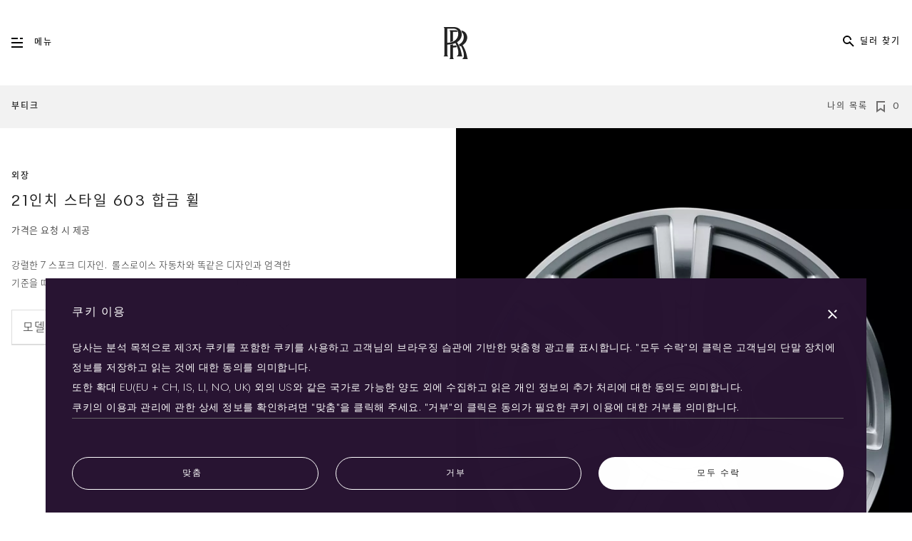

--- FILE ---
content_type: text/html;charset=utf-8
request_url: https://www.rolls-roycemotorcars.com/ko_KR/boutique/all-accessories/21-style-603-alloy-wheels.html
body_size: 38993
content:

<!DOCTYPE HTML>
<html lang="ko-KR">
    <head>
    <meta charset="UTF-8"/>
    <meta name="viewport" content="width=device-width, initial-scale=1, user-scalable=yes, viewport-fit=cover"/>
    

    


<!-- Google Tag Manager -->
<script>(function(w,d,s,l,i){w[l]=w[l]||[];w[l].push({'gtm.start':
    new Date().getTime(),event:'gtm.js'});var f=d.getElementsByTagName(s)[0],
j=d.createElement(s),dl=l!='dataLayer'?'&l='+l:'';j.async=true;j.src=
'https://www.googletagmanager.com/gtm.js?id='+i+dl;f.parentNode.insertBefore(j,f);
})(window,document,'script','dataLayer','GTM-WTXNCRK');</script>
<!-- End Google Tag Manager -->









    <script type="text/javascript" src="https://www.bmw.com/etc/clientlibs/wcmp/consentcontroller.fallback/epaas.js" onload="epaas.api.initialize({tenant: 'rolls-roycemotorcars_com', locale: 'ko_KR'})"></script>
  <script type="text/javascript" src="/etc.clientlibs/rrmc/clientlibs/clientlib-components/resources/translations/ko.js"></script>












    
<link rel="stylesheet" href="/etc.clientlibs/rrmc/clientlibs/clientlib-components.229897e62f53afe3c3138500fe6362b7.css" type="text/css">






<script>
    function castNAtoRRMC(str) {
      if (str === 'N/A')
        return 'rrmc';
      return str || '';
    }
    window.onload = function() {
        // Adobe Analytics page level tracking
        // Collect values to push to data layer
        var currentUrl = window.location.href;
        // without query params and .html
        var simpleCurrentUrl = currentUrl.split('?')[0].split('.html')[0];
        // the date AEM page was last modified
        window.rrFormatedDate = "2020-10-05T17:18:36.611+02:00";
        window.rrTimestampedDate = new Date(window.rrFormatedDate).getTime();

        var sysEnvChecker = 'prod';
        var environmentMappings = {
            localhost: 'dev',
            awsint: 'int',
            awspreprod: 'staging',
        };

        var host         = location.host;
        var pageLocale   = "ko_KR"
        var pageMarket   = pageLocale.split('_')[1];
        var pageLanguage = pageLocale.split('_')[0];
        var pageTitle    = "21인치 스타일 603 합금 휠";

        if (currentUrl && Object.keys(environmentMappings).length > 0) {
            for (var env in environmentMappings) {
                if (currentUrl.indexOf(env) !== -1) {
                    sysEnvChecker = environmentMappings[env];
                    break;
                }
            }
        }
        // handle both normal urls - https://www.rolls-roycemotorcars.com/en_GB/boutique/lifestyle-collections.html
        // and dealers - https://www.rolls-roycemotorcars.com/london/en_GB/showroom.html
        // need to swap dealers to have the location i.e london after the market for tracking
        var urlPastMarketCode = simpleCurrentUrl.split("ko_KR")[1];

        if (rrmc_is_dealer_page) {
            var splitUrl = simpleCurrentUrl.split('/');
            // we need to swap the location and locale, so position 3 and 5 any afterwards
            urlPastMarketCode  = '/' + splitUrl[3] + '/' + splitUrl.slice(5).join('/');
            if (sysEnvChecker === 'dev') {
                urlPastMarketCode  = '/' + splitUrl[6] + '/' + splitUrl[splitUrl.length - 1];
            }
        }

        if (typeof urlPastMarketCode === 'undefined' || urlPastMarketCode === null) {
            urlPastMarketCode = '/';
        }

        // divide url by ' > ' but remove the first one
        var urlDivided = urlPastMarketCode.split('/');
        urlDivided.shift();
        var urlDividedJoint = urlDivided.join(' - ');

        var pageInstanceId = '/content/rolls-royce/' + 'market' + pageMarket
                           + '/' + 'rolls-royce_' + pageMarket + '/' + "ko_KR" + urlPastMarketCode;
        var pageType = castNAtoRRMC("Boutique");
        var modelName = castNAtoRRMC("");
        var wheelbase = castNAtoRRMC("");
        var fueltype = castNAtoRRMC("");
        if (fueltype === 'Petrol') {
            fueltype = 'P';
        }
        if (fueltype === 'Electric') {
            fueltype = 'E';
        }
        var vehicle = castNAtoRRMC("");


        var pageData = {
            'event': "aem page loaded",
            'eventInfo': {
            'reference': {
                'linkedProducts': [
                    ...(vehicle && [vehicle]),
                ]}},
            'page': {
                'pageInfo': {
                    'pageID': pageInstanceId,
                    'version': 'acdl: ' + window.rrFormatedDate,
                    'sysEnv': sysEnvChecker,
                    'author': 'aem page template',
                    'destinationURL': currentUrl,
                    'referringURL': document.referrer || '',
                    'variant': 'real page',
                    'geoRegion': pageMarket,
                    'language': pageLanguage,
                    'pageName': "nsc > " + urlDividedJoint,
                    'pageTitle': pageTitle,
                    'reference': {
                        'defaultProducts': [
                            ...(vehicle && [vehicle]),
                        ]
                    },
                },
                'category': {
                    'pageType': pageType.length !== 0 ? pageType : 'content',
                    'primaryCategory': urlDivided[0],
                    'subCategory1': urlDivided.length > 1 ? urlDivided[1] : '',
                    'subCategory2': urlDivided.length > 2 ? urlDivided[2] : '',
                    'subCategory3': urlDivided.length > 3 ? urlDivided[3] : '',
                },
                'attributes': {
                    'pageTitle': pageTitle,
                    'timeStamp': window.rrTimestampedDate,
                    'brand': 'rolls-royce',
                },
            },
            ...(vehicle && {
                'product': {
                [vehicle]: {
                    'attributes': {
                        'bodyType': wheelbase,
                        'fuelType': fueltype,
                        'series': 'rrmc',
                        'mmdr': vehicle,
                    },
                    'category': {
                        'productType': 'new vehicle',
                        'primaryCategory': 'new car',
                        'subCategory1': modelName,
                    },
                    'productInfo' : {
                        'productID': vehicle,
                        'manufacturer': 'rolls-royce',
                    }
                }
                },
            }),
        }
        window.adobeDataLayer = window.adobeDataLayer || [];
        try {
            window.adobeDataLayer.push(pageData);
        } catch (e) {
            console.log('error pushing to Adobe', e);
        }
    }
</script>

<script>
    // Prevent Salesforce method patching
    Window.prototype.addEventListenerRR   = Window.prototype.addEventListener;
    Window.prototype.removeEventListenerRR = Window.prototype.removeEventListener;
    Node.prototype.addEventListenerRR   = Node.prototype.addEventListener;
    Node.prototype.removeEventListenerRR = Node.prototype.removeEventListener;
</script>

<script type="module">
  const TronTrackingActivityMap = (
    await import("/etc.clientlibs/rrmc/clientlibs/clientlib-components/resources/enhancedActivityMap/enhancedActivityMap.js")
    ).default;
    window.tronActivityMap = new TronTrackingActivityMap();
  const TronTrackingVideo = (
    await import("/etc.clientlibs/rrmc/clientlibs/clientlib-components/resources/genericVideoTracking/genericVideoTracking.js")
    ).default;
    window.tronVideo = new TronTrackingVideo();
  const TronTrackingForm = (
    await import("/etc.clientlibs/rrmc/clientlibs/clientlib-components/resources/formTracking/formTracking.js")
    ).default;
    window.tronForm = new TronTrackingForm();
  const TronTrackingConfigurator = (
    await import("/etc.clientlibs/rrmc/clientlibs/clientlib-components/resources/genericConfiguratorTracking/genericConfiguratorTracking.js")
    ).default;
    window.tronConfigurator = new TronTrackingConfigurator();
  const TronTrackingSearchFilter = (
    await import("/etc.clientlibs/rrmc/clientlibs/clientlib-components/resources/genericSearchFilterTracking/genericSearchFilterTracking.js")
    ).default;
    window.tronSearchFilter = new TronTrackingSearchFilter();
</script>

<!-- Recaptcha -->
<script src="https://www.google.com/recaptcha/api.js?render=explicit" async defer></script>

<!-- reCaptcha ID -->
<script type="text/javascript">
    window.recaptcha_sitekey = "6LeOHDgUAAAAAOzM4JhpT7scnEWaaQa9u21ydYdL";
</script>
<!-- End reCaptcha ID -->
<!-- Adobe -->
<script src="https://assets.adobedtm.com/717b2dc27cb7/babdcc2f0008/launch-6b20afc3e5fb.min.js" async></script>
<!-- Adobe -->

<!-- Evergage -->
<script>
  // The Experience class is available before Evergage is initialised.
  // ~~~~~~~~~~~~~~~~~~~~~~~~~~~~~~~~~~~~~~~~~~~~~~~~~~~~~~~~~~~~~~~~~
  window.Experiences = function()
  {
    this.experiences = [];
    this.subs = [];
  }
  window.Experiences.prototype.push = function(elm)
  {
    this.experiences.push(elm);
    for (var i = 0; i < this.subs.length; ++i)
    {
      this.subs[i](elm);
    }
  }
  window.Experiences.prototype.subscribe = function(cb)
  {
    this.subs.push(cb);
    for (var i = 0; i < this.experiences.length; ++i)
    {
      cb(this.experiences[i]);
    }
  }
  window.rrmc_experiences = new window.Experiences();
  window.rrmc_trigger_delayed_action = function(action, delay)
  {
    setTimeout(function() {
      var _aaq = window._aaq || (window._aaq = []);
      _aaq.push(['trackAction', action]);
    }, delay);
  };
  window.rrmc_trigger_delayed_attribute = function(attribute, value, delay)
  {
    setTimeout(function() {
      var _aaq = window._aaq || (window._aaq = []);
      _aaq.push(['setCustomField', attribute, value,'request']);
      _aaq.push(['trackAction', 'rrmcAttributeUpdate']);
    }, delay);
  };
</script>
<!-- Personalisation -->
<script></script>
<script>window.rrmc_everage_src = "//cdn.evgnet.com/beacon/rollsroyce/rrmc_production/scripts/evergage.min.js";</script>

<script>window.rrmc_form_dealers = [{"dealerId":"50581-ROLLSROYCE-MOTOR-CARS-SEOUL-CHEONGDAM-BOUTIQUE","dealerNumber":"50581","shortName":["서울"],"shortNameMap":{"ko":"서울","en":"Seoul"},"timestamp":0,"registeredDealerName":"50581","dealerTradingName":["롤스로이스 모터카 서울"],"dealerTradingNameMap":{"ko":"롤스로이스 모터카 서울","en":"ROLLS-ROYCE MOTOR CARS SEOUL, CHEONGDAM BOUTIQUE"},"regionNumber":"CR-V-3 - Asia Pacific","region":"Asia Pacfic","country":"South Korea","countryObj":{"name":"South Korea","code":"KR","dialCode":"+82"},"contactNumber":"+82 2 512 5834","website":["https://www.rolls-roycemotorcars.com/seoul/ko_KR/showroom.html"],"websiteMap":{"ko":"https://www.rolls-roycemotorcars.com/seoul/ko_KR/showroom.html","en":"https://www.rolls-roycemotorcars.com/seoul/en_GB/showroom.html"},"geolocation":{"latitude":"37.5239655","longitude":"127.0415901","placeId":"ChIJgbjUwnukfDURc_LrFxrnmO8","embeddedMap":"https://www.google.com/maps/embed/v1/place?key=AIzaSyAlA3y04dHa-gVOUPkCVTgle9DV1RtSBwM&q=place_id:ChIJgbjUwnukfDURc_LrFxrnmO8","lat":37.5239655,"lon":127.0415901},"isDealer":true,"isService":false,"contactInformation":{"salutation":[null],"salutionMap":{},"firstName":[null],"firstNameMap":{},"lastName":[null],"lastNameMap":{},"position":[null],"positionMap":{},"telephoneNumber":"+82 2 512 5834"},"postalAddress":{"line1":"419 Dosan-daero","line2":"Gangnam-gu","postalCode":"06010","city":"Seoul","state":"","country":"South Korea","fullAddress":["서울특별시 강남구 도산대로, 419 (청담동 91-2), 06010"],"fullAddressMap":{"ko":"서울특별시 강남구 도산대로, 419 (청담동 91-2), 06010","en":"Cheongdam Boutique, 419 Dosan-daero, Gangnam-gu, Seoul, 06010 Korea"}},"socialNetworks":{"facebook":"https://www.facebook.com/rollsroyceseoul/","youtube":"https://www.youtube.com/channel/UCB5uldBe7jYlCQk9eEsUV7A","instagram":"https://www.instagram.com/rollsroycecarsseoul/","twitter":"-","linkedin":"-","youTube":"https://www.youtube.com/channel/UCB5uldBe7jYlCQk9eEsUV7A","empty":false},"openingHours":{"data":[{"daysOfWeek":["월요일","화요일","수요일","목요일","금요일"],"daysOfWeekMap":{"ko":["월요일","화요일","수요일","목요일","금요일"],"en":["Monday","Tuesday","Wednesday","Thursday","Friday"]},"timings":["9:00 AM - 7:00 PM"],"timingsMap":{"en":["9:00 AM - 7:00 PM"]}},{"daysOfWeek":["토요일","일요일","공휴일"],"daysOfWeekMap":{"ko":["토요일","일요일","공휴일"],"en":["Saturday","Sunday","Public Holidays"]},"timings":["10:00 AM - 7:00 PM"],"timingsMap":{"en":["10:00 AM - 7:00 PM"]}}]},"code":"50581","findUsTabName":["청담 쇼룸"],"findUsTabNameMap":{"ko":"청담 쇼룸","en":"Seoul Showroom"},"selectText":["Select","고르다"],"languageCode":"ko","formTextMap":{"ko":"롤스로이스 모터카 서울은 상담, 서비스 제공, 판매 및 마케팅 활동 등을 위하여 해당 웹사이트를 통해 고객님의 개인정보를 수집 및 처리하고 있습니다. 자세한 내용은 <a href=\"/seoul/ko_KR/legal-information.html\" target=\"_blank\">링크</a>를 통해 확인해 주시기 바랍니다. ","en":"The content entered in the inquiry form will be handled based on the personal information protection policy of Rolls-Royce Motor Cars Seoul. Please check the personal information protection policy from <a href=\"/seoul/en_GB/legal-information.html\" target=\"_blank\">here</a>, agree to it, and contact us."},"formText":["롤스로이스 모터카 서울은 상담, 서비스 제공, 판매 및 마케팅 활동 등을 위하여 해당 웹사이트를 통해 고객님의 개인정보를 수집 및 처리하고 있습니다. 자세한 내용은 <a href=\"/seoul/ko_KR/legal-information.html\" target=\"_blank\">링크</a>를 통해 확인해 주시기 바랍니다. "],"contactADealerLabelMap":{"ko":"문의하기"},"contactADealerLabel":["문의하기"],"dealerFooterType":"dealer","hideAddress":false,"afterSale":false,"showroom":true,"geolocated":true,"types":["SHOWROOM"],"type":"SHOWROOM"},{"dealerId":"43732-RollsRoyc-Motor-Cars-Busa","dealerNumber":"43732","shortName":["부산"],"shortNameMap":{"ko":"부산","en":"Busan"},"timestamp":0,"registeredDealerName":"43732","dealerTradingName":["롤스로이스 모터카 부산"],"dealerTradingNameMap":{"ko":"롤스로이스 모터카 부산","en":"Rolls-Royce Motor Cars Busan"},"regionNumber":"CR-V-3 - Asia Pacific","region":"Asia Pacfic","country":"South Korea","countryObj":{"name":"South Korea","code":"KR","dialCode":"+82"},"contactNumber":"+82 (02) 1800 7200","website":["https://www.rolls-roycemotorcars.com/busan/ko_KR/showroom.html"],"websiteMap":{"ko":"https://www.rolls-roycemotorcars.com/busan/ko_KR/showroom.html","en":"https://www.rolls-roycemotorcars.com/busan/en_GB/showroom.html"},"geolocation":{"latitude":"35.1612027","longitude":"129.1634745","placeId":"ChIJBXY6fcHaaDURw3knjbat40I","embeddedMap":"https://www.google.com/maps/embed/v1/place?key=AIzaSyAlA3y04dHa-gVOUPkCVTgle9DV1RtSBwM&q=place_id:ChIJBXY6fcHaaDURw3knjbat40I","lat":35.1612027,"lon":129.1634745},"isDealer":true,"isService":false,"contactInformation":{"salutation":[null],"salutionMap":{},"firstName":[null],"firstNameMap":{},"lastName":[null],"lastNameMap":{},"position":[null],"positionMap":{},"telephoneNumber":"+82 1800 7200","emailAddress":"jhbae@rolls-roycemotorcars-busan.com"},"postalAddress":{"line1":"Haeundaehaebyeon-ro 299","line2":"Haeundae-gu,","postalCode":"48095","city":"Busan","state":"","country":"South Korea","fullAddress":["부산광역시 해운대구 해운대해변로 299, (우) 48095"],"fullAddressMap":{"ko":"부산광역시 해운대구 해운대해변로 299, (우) 48095","en":"Haeundaehaebyeon-ro 299, Haeundae-gu, Busan, Korea 48095"}},"socialNetworks":{"facebook":"https://www.facebook.com/RollsRoyceMotorcarsBusan/","youtube":"https://www.youtube.com/channel/UCoX4z4A-4AZ0-IFDwOJ5PMA","instagram":"https://www.instagram.com/rollsroycecarsbusan/","twitter":"-","linkedin":"-","youTube":"https://www.youtube.com/channel/UCoX4z4A-4AZ0-IFDwOJ5PMA","empty":false},"openingHours":{"data":[{"daysOfWeek":["월요일","화요일","수요일","목요일","금요일"],"daysOfWeekMap":{"ko":["월요일","화요일","수요일","목요일","금요일"],"en":["Monday","Tuesday","Wednesday","Thursday","Friday"]},"timings":["9:00 AM - 8:00 PM"],"timingsMap":{"en":["9:00 AM - 8:00 PM"]}},{"daysOfWeek":["토요일","일요일"],"daysOfWeekMap":{"ko":["토요일","일요일"],"en":["Saturday","Sunday"]},"timings":["9:00 AM - 8:00 PM"],"timingsMap":{"en":["9:00 AM - 8:00 PM"]}}]},"code":"43732","findUsTabName":["부산전시장"],"findUsTabNameMap":{"ko":"부산전시장","en":"Busan Showroom"},"selectText":["Select","고르다"],"languageCode":"ko","formTextMap":{"ko":"롤스로이스 모터카 부산은 판매, 서비스 제공, 마케팅 활동 등을 위하여 해당 페이지를 통해 수집된 고객님의 개인정보를 수집 및 이용하고 있음을 알려드립니다. 자세한 개인정보이용 고지 내용은 <a href=\"/busan/ko_KR/legal-information.html\" target=\"_blank\">링크</a>를 통해 확인해 주시기 바랍니다. ","en":"The content entered in the inquiry form will be handled based on the personal information protection policy of Rolls-Royce Motor Cars Busan. Please check the personal information protection policy from <a href=\"/busan/en_GB/legal-information.html\" target=\"_blank\">here</a>, agree to it, and contact us."},"formText":["롤스로이스 모터카 부산은 판매, 서비스 제공, 마케팅 활동 등을 위하여 해당 페이지를 통해 수집된 고객님의 개인정보를 수집 및 이용하고 있음을 알려드립니다. 자세한 개인정보이용 고지 내용은 <a href=\"/busan/ko_KR/legal-information.html\" target=\"_blank\">링크</a>를 통해 확인해 주시기 바랍니다. "],"contactADealerLabelMap":{"ko":"딜러에게 문의"},"contactADealerLabel":["딜러에게 문의"],"dealerFooterType":"dealer","hideAddress":false,"afterSale":false,"showroom":true,"geolocated":true,"types":["SHOWROOM"],"type":"SHOWROOM"}];</script>

<!-- metadata -->
<title>21인치 스타일 603 합금 휠</title>
<meta name="title" content="21인치 스타일 603 합금 휠"/>
<meta name="description" content="강렬한 7 스포크 디자인.  롤스로이스 자동차와 똑같은 디자인과 엄격한 기준을 따라, 현대적인 투톤 부분 유광 마감으로 제작됩니다."/>
<meta name="keywords"/>
<meta name="facebook-domain-verification" content="u1ezabos7nk7mgrrryih209l57sdye"/>
<meta property="og:title" content="21인치 스타일 603 합금 휠"/>
<meta property="og:description" content="강렬한 7 스포크 디자인.  롤스로이스 자동차와 똑같은 디자인과 엄격한 기준을 따라, 현대적인 투톤 부분 유광 마감으로 제작됩니다."/>
<meta property="og:type" content="website"/>
<meta property="og:url" content="https://www.rolls-roycemotorcars.com/ko_KR/boutique/all-accessories/21-style-603-alloy-wheels.html"/>
<meta property="og:image" content="https://www.rolls-roycemotorcars.com/content/dam/rrmc/marketUK/rollsroycemotorcars_com/boutique/21--style-603-alloy-wheels/page-properties/rolls-royce-accessories-product-wheels-603-twin-card.jpg"/>
<meta name="twitter:title" content="21인치 스타일 603 합금 휠"/>
<meta name="twitter:description" content="강렬한 7 스포크 디자인.  롤스로이스 자동차와 똑같은 디자인과 엄격한 기준을 따라, 현대적인 투톤 부분 유광 마감으로 제작됩니다."/>
<meta name="twitter:url" content="https://www.rolls-roycemotorcars.com/ko_KR/boutique/all-accessories/21-style-603-alloy-wheels.html"/>
<meta name="twitter:image" content="https://www.rolls-roycemotorcars.com/content/dam/rrmc/marketUK/rollsroycemotorcars_com/boutique/21--style-603-alloy-wheels/page-properties/rolls-royce-accessories-product-wheels-603-twin-card.jpg"/>
<meta itemprop="name" content="21인치 스타일 603 합금 휠"/>
<meta itemprop="description" content="강렬한 7 스포크 디자인.  롤스로이스 자동차와 똑같은 디자인과 엄격한 기준을 따라, 현대적인 투톤 부분 유광 마감으로 제작됩니다."/>
<meta itemprop="image" content="https://www.rolls-roycemotorcars.com/content/dam/rrmc/marketUK/rollsroycemotorcars_com/boutique/21--style-603-alloy-wheels/page-properties/rolls-royce-accessories-product-wheels-603-twin-card.jpg"/>
<link rel="canonical" href="https://www.rolls-roycemotorcars.com/ko_KR/boutique/all-accessories/21-style-603-alloy-wheels.html"/>
<link rel="shortcut icon" type="image/png" href="/etc.clientlibs/rrmc/clientlibs/clientlib-components/resources/img/favicon.png"/>

    <link rel="alternate" hreflang="x-default" href="/en_GB/boutique/all-accessories/21-style-603-alloy-wheels.html"/>

    <link rel="alternate" hreflang="en-us" href="/en_US/boutique/all-accessories/21-style-603-alloy-wheels.html"/>

    <link rel="alternate" hreflang="ko-kr" href="/ko_KR/boutique/all-accessories/21-style-603-alloy-wheels.html"/>

    <link rel="alternate" hreflang="ja-jp" href="/ja_JP/boutique/all-accessories/21-style-603-alloy-wheels.html"/>


<!-- apple specific -->
<meta name="apple-mobile-web-app-status-bar-style" content="black-translucent"/>
<link rel="apple-touch-icon" href="https://www.rolls-roycemotorcars.com/etc.clientlibs/rrmc/clientlibs/clientlib-components/resources/img/apple/apple-touch-icon-iphone.png"/>
<link rel="apple-touch-icon" sizes="76x76" href="https://www.rolls-roycemotorcars.com/etc.clientlibs/rrmc/clientlibs/clientlib-components/resources/img/apple/touch-icon-ipad.png"/>
<link rel="apple-touch-icon" sizes="120x120" href="https://www.rolls-roycemotorcars.com/etc.clientlibs/rrmc/clientlibs/clientlib-components/resources/img/apple/touch-icon-iphone-retina.png"/>
<link rel="apple-touch-icon" sizes="152x152" href="https://www.rolls-roycemotorcars.com/etc.clientlibs/rrmc/clientlibs/clientlib-components/resources/img/apple/touch-icon-ipad-retina.png"/>
<!-- apple specific end -->

<!-- android specific -->
<meta name="mobile-web-app-capable" content="yes"/>
<meta name="theme-color" content="#281432"/>
<!-- end android specific -->



<!-- preload fonts -->
    

    <link rel="preconnect" href="https://www.facebook.com" crossorigin="anonymous"/>
    <link rel="preconnect" href="https://www.googletagmanager.com" crossorigin="anonymous"/>
    <link rel="preconnect" href="https://www.gstatic.com" crossorigin="anonymous"/>
    
        <link rel="preconnect" href="https://processingwrapper.epaas.api.bmw" crossorigin="anonymous"/>
    
    <link rel="preconnect" href="https://www.google-analytics.com" crossorigin="anonymous"/>
    


    
    
    

    

    
    
    

    

<script>(window.BOOMR_mq=window.BOOMR_mq||[]).push(["addVar",{"rua.upush":"false","rua.cpush":"true","rua.upre":"false","rua.cpre":"true","rua.uprl":"false","rua.cprl":"false","rua.cprf":"false","rua.trans":"SJ-23df107f-feab-4e8c-9978-2bdc51eca325","rua.cook":"false","rua.ims":"false","rua.ufprl":"false","rua.cfprl":"true","rua.isuxp":"false","rua.texp":"norulematch","rua.ceh":"false","rua.ueh":"false","rua.ieh.st":"0"}]);</script>
                              <script>!function(a){var e="https://s.go-mpulse.net/boomerang/",t="addEventListener";if("False"=="True")a.BOOMR_config=a.BOOMR_config||{},a.BOOMR_config.PageParams=a.BOOMR_config.PageParams||{},a.BOOMR_config.PageParams.pci=!0,e="https://s2.go-mpulse.net/boomerang/";if(window.BOOMR_API_key="MFV3H-DQX7N-VY3LF-C8DFX-V5MLN",function(){function n(e){a.BOOMR_onload=e&&e.timeStamp||(new Date).getTime()}if(!a.BOOMR||!a.BOOMR.version&&!a.BOOMR.snippetExecuted){a.BOOMR=a.BOOMR||{},a.BOOMR.snippetExecuted=!0;var i,_,o,r=document.createElement("iframe");if(a[t])a[t]("load",n,!1);else if(a.attachEvent)a.attachEvent("onload",n);r.src="javascript:void(0)",r.title="",r.role="presentation",(r.frameElement||r).style.cssText="width:0;height:0;border:0;display:none;",o=document.getElementsByTagName("script")[0],o.parentNode.insertBefore(r,o);try{_=r.contentWindow.document}catch(O){i=document.domain,r.src="javascript:var d=document.open();d.domain='"+i+"';void(0);",_=r.contentWindow.document}_.open()._l=function(){var a=this.createElement("script");if(i)this.domain=i;a.id="boomr-if-as",a.src=e+"MFV3H-DQX7N-VY3LF-C8DFX-V5MLN",BOOMR_lstart=(new Date).getTime(),this.body.appendChild(a)},_.write("<bo"+'dy onload="document._l();">'),_.close()}}(),"".length>0)if(a&&"performance"in a&&a.performance&&"function"==typeof a.performance.setResourceTimingBufferSize)a.performance.setResourceTimingBufferSize();!function(){if(BOOMR=a.BOOMR||{},BOOMR.plugins=BOOMR.plugins||{},!BOOMR.plugins.AK){var e="true"=="true"?1:0,t="",n="ck7y4qix2w5mm2igqg4a-f-cadf69a81-clientnsv4-s.akamaihd.net",i="false"=="true"?2:1,_={"ak.v":"39","ak.cp":"1397993","ak.ai":parseInt("847225",10),"ak.ol":"0","ak.cr":8,"ak.ipv":4,"ak.proto":"h2","ak.rid":"18612849","ak.r":51095,"ak.a2":e,"ak.m":"dsca","ak.n":"essl","ak.bpcip":"18.191.142.0","ak.cport":48692,"ak.gh":"23.215.214.230","ak.quicv":"","ak.tlsv":"tls1.3","ak.0rtt":"","ak.0rtt.ed":"","ak.csrc":"-","ak.acc":"","ak.t":"1762034104","ak.ak":"hOBiQwZUYzCg5VSAfCLimQ==VkyS1RAhd94JK8HoM2C9jJt5w6cnt8qRTsILya/d7eAuxBSab5TfkB2I7c0yxP+Mbw94MroyFA+ssCD0o0JrV7+menu1apdH4N4puxaLkS1LllS/1/wdxF220XNWnSdFFXkaAZJX5CpNjX104Ki/06fdv/n6GcQFBgVk0wjtACnAUA70UvyBrg1x2970E3Lo7/CHKC3Fek9IwRd1bCwWKxKzbryoxV80S03pXse7smmt3PUnujYQS/hOoxMVUoDqLtupDswIaQXEvkbPNJQQ6zaEL3xtw6JeZdsw38zQDLAOgyuk+zLvxIUMCdV46l/pIQtDYdDX1gEu7rNsMc+o+Ep28fn2wyXDQaKgutvjYsKZlAHn72zD80znupQiQcDSL/QnwaP9FWm32NU1F7mhNftyF9SGlX8iimq3nTdqfKo=","ak.pv":"38","ak.dpoabenc":"","ak.tf":i};if(""!==t)_["ak.ruds"]=t;var o={i:!1,av:function(e){var t="http.initiator";if(e&&(!e[t]||"spa_hard"===e[t]))_["ak.feo"]=void 0!==a.aFeoApplied?1:0,BOOMR.addVar(_)},rv:function(){var a=["ak.bpcip","ak.cport","ak.cr","ak.csrc","ak.gh","ak.ipv","ak.m","ak.n","ak.ol","ak.proto","ak.quicv","ak.tlsv","ak.0rtt","ak.0rtt.ed","ak.r","ak.acc","ak.t","ak.tf"];BOOMR.removeVar(a)}};BOOMR.plugins.AK={akVars:_,akDNSPreFetchDomain:n,init:function(){if(!o.i){var a=BOOMR.subscribe;a("before_beacon",o.av,null,null),a("onbeacon",o.rv,null,null),o.i=!0}return this},is_complete:function(){return!0}}}}()}(window);</script></head>
    <body class="page basicpage no-highlight no-touch">
        
        
            



            <!--suppress ALL -->

    
    <div class="rrmc-page-fixed-under">
        
            
                <div class="fixed-under responsivegrid">


<div class="aem-Grid aem-Grid--12 aem-Grid--default--12 ">
    
    <div class="footer aem-GridColumn aem-GridColumn--default--12">
  <div class="rrmc-footer-position-wrapper js-rrmc-footer">
    
    
        
  <div class="rrmc-component-grid-container rrmc-footer rrmc-footer-standard">
    <div class="rrmc-footer-hr-1"></div>
    <div class="rrmc-footer-logo" data-tracking-regionid="footer¦1¦¦footer logo¦1¦">
      <a class="js-rrmc-footer-logo-link" href="/ko_KR/home.html" data-tracking-linkid="image¦1¦logo¦internal link">
        <div class="js-rrmc-footer--dealer-wrapper rrmc-footer--dealer-wrapper">
          <span class="rrmc-footer-monogram"><span class="rrmc-a17y-text">Rolls-Royce</span></span>
          
        </div>
      </a>
    </div>
    <div class="rrmc-footer-links js-rrmc-footer-links" data-tracking-regionid="footer¦1¦¦footer links¦1¦">
      <a href="/ko_KR/information/pre-owned.html" class="rrmc-footer-link" data-tracking-linkid="text¦1¦pre-owned¦internal link">Pre-owned</a>
      
        
      
    
      <a href="/ko_KR/information/cookie-policy.html" class="rrmc-footer-link" data-tracking-linkid="text¦2¦cookies¦internal link">쿠키</a>
      
        
      
    
      <a href="https://www.press.rolls-roycemotorcars.com/rolls-royce-motor-cars-pressclub/startpage.html" target="_blank" class="rrmc-footer-link" data-tracking-linkid="text¦3¦pressclub¦external link" data-is-external>Pressclub</a>
      
        
      
    
      <a href="/ko_KR/information/legal-information.html" class="rrmc-footer-link" data-tracking-linkid="text¦4¦legal¦internal link">법적 정보</a>
      
        
      
    
      <a href="/ko_KR/information/client-complaints-procedure.html" class="rrmc-footer-link" data-tracking-linkid="text¦5¦complaints¦internal link">불만</a>
      
        
      
    
      
      
        <button data-action="open-default-form" data-overlay="g-dealer-locator" class="rrmc-footer-link js-rrmc-button" data-tracking-linkid="text¦6¦딜러 찾기¦open content">딜러 찾기</button>
      
    
      
      
        <button data-action="open-default-form" data-overlay="g-request-brochure" class="rrmc-footer-link js-rrmc-button" data-tracking-linkid="text¦7¦eu tyre labels¦open content">EU tyre labels</button>
      
    
      
      
        
      
    
      
      
        <button data-action="open-overlay" data-overlay="g-faq" class="rrmc-footer-link js-rrmc-button" data-tracking-linkid="text¦9¦faqs¦open content">자주 묻는 질문</button>
      
    
      <a href="/ko_KR/information/contact-rolls-royce.html" class="rrmc-footer-link" data-tracking-linkid="text¦10¦contact¦internal link">연락처</a>
      
        
      
    
      <a href="/ko_KR/information/privacy-policy.html" class="rrmc-footer-link" data-tracking-linkid="text¦11¦privacy¦internal link">개인정보처리방침</a>
      
        
      
    
      <a href="/ko_KR/information/careers.html" class="rrmc-footer-link" data-tracking-linkid="text¦12¦careers¦internal link">채용 정보</a>
      
        
      
    
      <a href="/ko_KR/information/site-map.html" class="rrmc-footer-link" data-tracking-linkid="text¦13¦site map¦internal link">사이트 맵</a>
      
        
      
    
      <a href="/ko_KR/ownership/whispers.html" class="rrmc-footer-link" data-tracking-linkid="text¦14¦whispers¦internal link">Whispers</a>
      
        
      
    
      
      
        <button data-action="open-overlay" data-overlay="g-language-selector" class="rrmc-footer-link js-rrmc-button" data-tracking-linkid="text¦15¦언어¦open content">언어<span data-locale="ko_KR" class="rrmc-footer-link--flag js-rrmc-footer-link--flag"></span></button>
      
    </div>
    <div class="rrmc-footer-social-icons" data-tracking-regionid="footer¦1¦¦footer social icons¦1¦">
      <div class="rrmc-footer-social-icons-list js-rrmc-footer-social-icons-list">
        <a href="https://www.youtube.com/user/RollsRoyceMotorCars" class="rrmc-footer-social" rel="nofollow" target="_blank" data-tracking-linkid="icon¦1¦youtube¦external link">
          <span class="rrmc-icon rrmc-icon-youtube pointer-events-none"><span class="rrmc-a17y-text">Youtube</span></span>
        </a>
        <a href="https://www.facebook.com/rollsroycemotorcars" class="rrmc-footer-social" rel="nofollow" target="_blank" data-tracking-linkid="icon¦2¦facebook¦external link">
          <span class="rrmc-icon rrmc-icon-fb pointer-events-none"><span class="rrmc-a17y-text">Facebook</span></span>
        </a>
        <a href="https://instagram.com/rollsroycecars/?hl=en" class="rrmc-footer-social" rel="nofollow" target="_blank" data-tracking-linkid="icon¦3¦instagram¦external link">
          <span class="rrmc-icon rrmc-icon-instagram pointer-events-none"><span class="rrmc-a17y-text">Instagram</span></span>
        </a>
        <a href="https://www.linkedin.com/company/rolls-royce-motor-cars" class="rrmc-footer-social" rel="nofollow" target="_blank" data-tracking-linkid="icon¦4¦linkedin¦external link">
          <span class="rrmc-icon rrmc-icon-linkedin pointer-events-none"><span class="rrmc-a17y-text">Linked in</span></span>
        </a>
        <a href="https://twitter.com/rollsroycecars" class="rrmc-footer-social" rel="nofollow" target="_blank" data-tracking-linkid="icon¦5¦twitter¦external link">
          <span class="rrmc-icon rrmc-icon-twitter pointer-events-none"><span class="rrmc-a17y-text">Twitter</span></span>
        </a>
      </div>
    </div>
    <div class="rrmc-footer-hr-2"></div>
  </div>

    
  </div>


</div>

    
</div>
</div>

            
        
            
        
            
        
            
        
            
        
    </div>
    <div class="rrmc-hero-wrapper js-rrmc-hero-wrapper"></div>
    <div role="main" class="rrmc-page-canvas" style="background-color: #FFFFFF">
      
          
      
          
            <div class="root responsivegrid">


<div class="aem-Grid aem-Grid--12 aem-Grid--default--12 ">
    
    <div class="spacer aem-GridColumn aem-GridColumn--default--12">
    
    
    
        <div class="rrmc-content-spacer rrmc-content-spacer--legacy" style="--spacer-desktop: 178px; --spacer-tablet: 180px; --spacer-mobile: 180px;" data-unique-id="898512811">
        </div>
    

</div>
<div class="accessory parsys aem-GridColumn aem-GridColumn--default--12">
  <div class="rrmc-accessory js-rrmc-accessory">
    <div class="rrmc-accessory-wrapper rrmc-component-grid-container">
      <section class="rrmc-accessory-col-a">
        <span class="rrmc-accessory-subtitle">외장</span>
        <h2 class="rrmc-accessory-title">21인치 스타일 603 합금 휠</h2>
        <h3 class="rrmc-accessory-price">가격은 요청 시 제공</h3>
        <div class="rrmc-accessory-description"></div>
        <button class="rrmc-accessory-learn-more-cta bolder">더 알아보기</button>
        <div class="rrmc-accessory-mobile-image-container">
        
          <picture class="rrmc-accessory-picture">
            <source data-srcset="/content/dam/rrmc/marketUK/rollsroycemotorcars_com/boutique/21--style-603-alloy-wheels/component-assets/accessories-product-wheels-603-silver.jpg/jcr:content/renditions/cq5dam.web.1242.jpeg 1242w, /content/dam/rrmc/marketUK/rollsroycemotorcars_com/boutique/21--style-603-alloy-wheels/component-assets/accessories-product-wheels-603-silver.jpg/jcr:content/renditions/cq5dam.web.2880.jpeg 2880w, /content/dam/rrmc/marketUK/rollsroycemotorcars_com/boutique/21--style-603-alloy-wheels/component-assets/accessories-product-wheels-603-silver.jpg/jcr:content/renditions/cq5dam.web.828.jpeg 828w, /content/dam/rrmc/marketUK/rollsroycemotorcars_com/boutique/21--style-603-alloy-wheels/component-assets/accessories-product-wheels-603-silver.jpg/jcr:content/renditions/original 1922w, /content/dam/rrmc/marketUK/rollsroycemotorcars_com/boutique/21--style-603-alloy-wheels/component-assets/accessories-product-wheels-603-silver.jpg/jcr:content/renditions/cq5dam.web.1920.jpeg 1920w" data-webp-srcset="/content/dam/rrmc/marketUK/rollsroycemotorcars_com/boutique/21--style-603-alloy-wheels/component-assets/accessories-product-wheels-603-silver.jpg/jcr:content/renditions/cq5dam.web.2880.webp 2880w, /content/dam/rrmc/marketUK/rollsroycemotorcars_com/boutique/21--style-603-alloy-wheels/component-assets/accessories-product-wheels-603-silver.jpg/jcr:content/renditions/cq5dam.web.1242.webp 1242w, /content/dam/rrmc/marketUK/rollsroycemotorcars_com/boutique/21--style-603-alloy-wheels/component-assets/accessories-product-wheels-603-silver.jpg/jcr:content/renditions/original 1922w, /content/dam/rrmc/marketUK/rollsroycemotorcars_com/boutique/21--style-603-alloy-wheels/component-assets/accessories-product-wheels-603-silver.jpg/jcr:content/renditions/cq5dam.web.1920.webp 1920w, /content/dam/rrmc/marketUK/rollsroycemotorcars_com/boutique/21--style-603-alloy-wheels/component-assets/accessories-product-wheels-603-silver.jpg/jcr:content/renditions/cq5dam.web.828.webp 828w" sizes="100vw" media="(min-width: 160px)"/>
            
            <img class="rrmc-accessory-image" src="[data-uri]" data-src="/content/dam/rrmc/marketUK/rollsroycemotorcars_com/boutique/21--style-603-alloy-wheels/component-assets/accessories-product-wheels-603-silver.jpg/jcr:content/renditions/original" alt="Rolls-Royce Motor Cars Accessory - Wheel style 603 silver - 21 inch 7 spoked wheel available in 2 designs Silver,and black. Shot against a black background"/>
          </picture>
          
        </div>
        <div class="rrmc-dropdown-container"></div>
        

        <div class="rrmc-accessory-controls">
          <div class="rrmc-accessory-customise-button-container">
            <button data-action="open-luggage-overlay" data-lazy-load-class="cta-lazy-load" class="rrmc-cta-component rrmc-button--secondary js-rrmc-lazy-load js-rrmc-button" style="color: #222222;">
              <span class="rrmc-button-background js-rrmc-button-background"></span>
              <span class="rrmc-button-text js-rrmc-button-text">주문 제작하기</span>
              <span class="rrmc-button-arrow js-rrmc-button-arrow" data-icon="customize"></span>
            </button>
          </div>

          <div class="rrmc-accessory-select-button-container">
            <button data-action="save-to-my-list" data-lazy-load-class="cta-lazy-load" class="rrmc-cta-component rrmc-button--primary js-rrmc-lazy-load js-rrmc-button">
              <span class="rrmc-button-background js-rrmc-button-background"></span>
              <span class="rrmc-button-text js-rrmc-button-text">내 목록에 저장</span>
              <span class="rrmc-button-arrow js-rrmc-button-arrow" data-icon="my-list"></span>
            </button>
          </div>

          
          
        </div>
        <script charset="utf-8">
          window.rrmc_accessory = {"id":"21-style-603-alloy-wheels","name":"21-style-603-alloy-wheels.html","title":"21\" Style 603 Alloy Wheels","summary":"Striking seven spoke design.  Designed and constructed to the same exacting standards as our motor cars and available in highly contemporary, two tone part polished finish.","description":"<p>Striking seven spoke design.&nbsp; Designed and constructed to the same exacting standards as our motor cars and available in highly contemporary, two tone part polished finish.</p>\n","techSpec":"<ul>\n<li><p>Striking seven spoke design</p>\n</li>\n<li><p>Designed and constructed to the same exacting standards as our motor cars</p>\n</li>\n<li><p>Highly contemporary, two tone part polished finish</p>\n</li>\n<li><p>Exclusively available as an accessory&nbsp;</p>\n</li>\n</ul>\n","heroImage":{"title":"Accessories: Wheel 603 (silver)","height":1804,"original":"/content/dam/rrmc/marketUK/rollsroycemotorcars_com/boutique/21--style-603-alloy-wheels/component-assets/accessories-product-wheels-603-silver.jpg/jcr:content/renditions/original","renditions":"/content/dam/rrmc/marketUK/rollsroycemotorcars_com/boutique/21--style-603-alloy-wheels/component-assets/accessories-product-wheels-603-silver.jpg/jcr:content/renditions/cq5dam.web.1242.jpeg 1242w, /content/dam/rrmc/marketUK/rollsroycemotorcars_com/boutique/21--style-603-alloy-wheels/component-assets/accessories-product-wheels-603-silver.jpg/jcr:content/renditions/cq5dam.web.2880.jpeg 2880w, /content/dam/rrmc/marketUK/rollsroycemotorcars_com/boutique/21--style-603-alloy-wheels/component-assets/accessories-product-wheels-603-silver.jpg/jcr:content/renditions/cq5dam.web.828.jpeg 828w, /content/dam/rrmc/marketUK/rollsroycemotorcars_com/boutique/21--style-603-alloy-wheels/component-assets/accessories-product-wheels-603-silver.jpg/jcr:content/renditions/original 1922w, /content/dam/rrmc/marketUK/rollsroycemotorcars_com/boutique/21--style-603-alloy-wheels/component-assets/accessories-product-wheels-603-silver.jpg/jcr:content/renditions/cq5dam.web.1920.jpeg 1920w","thumbnailUrl":"/content/dam/rrmc/marketUK/rollsroycemotorcars_com/boutique/21--style-603-alloy-wheels/component-assets/accessories-product-wheels-603-silver.jpg/jcr%3acontent/renditions/cq5dam.web.1280.1280.jpeg","webpRenditions":"/content/dam/rrmc/marketUK/rollsroycemotorcars_com/boutique/21--style-603-alloy-wheels/component-assets/accessories-product-wheels-603-silver.jpg/jcr:content/renditions/cq5dam.web.2880.webp 2880w, /content/dam/rrmc/marketUK/rollsroycemotorcars_com/boutique/21--style-603-alloy-wheels/component-assets/accessories-product-wheels-603-silver.jpg/jcr:content/renditions/cq5dam.web.1242.webp 1242w, /content/dam/rrmc/marketUK/rollsroycemotorcars_com/boutique/21--style-603-alloy-wheels/component-assets/accessories-product-wheels-603-silver.jpg/jcr:content/renditions/original 1922w, /content/dam/rrmc/marketUK/rollsroycemotorcars_com/boutique/21--style-603-alloy-wheels/component-assets/accessories-product-wheels-603-silver.jpg/jcr:content/renditions/cq5dam.web.1920.webp 1920w, /content/dam/rrmc/marketUK/rollsroycemotorcars_com/boutique/21--style-603-alloy-wheels/component-assets/accessories-product-wheels-603-silver.jpg/jcr:content/renditions/cq5dam.web.828.webp 828w","aspectRatioPercentage":93.86056,"width":1922,"description":"Rolls-Royce Motor Cars Accessory - Wheel style 603 silver - 21 inch 7 spoked wheel available in 2 designs Silver,and black. Shot against a black background","name":"accessories-product-wheels-603-silver.jpg","size":"116.8 KB","path":"/content/dam/rrmc/marketUK/rollsroycemotorcars_com/boutique/21--style-603-alloy-wheels/component-assets/accessories-product-wheels-603-silver.jpg"},"tileTwin":{"height":864,"original":"/content/dam/rrmc/marketUK/rollsroycemotorcars_com/boutique/21--style-603-alloy-wheels/page-properties/rolls-royce-accessories-product-wheels-603-twin-card.jpg/jcr:content/renditions/original","renditions":"/content/dam/rrmc/marketUK/rollsroycemotorcars_com/boutique/21--style-603-alloy-wheels/page-properties/rolls-royce-accessories-product-wheels-603-twin-card.jpg/jcr:content/renditions/cq5dam.web.1242.jpeg 1242w, /content/dam/rrmc/marketUK/rollsroycemotorcars_com/boutique/21--style-603-alloy-wheels/page-properties/rolls-royce-accessories-product-wheels-603-twin-card.jpg/jcr:content/renditions/cq5dam.web.1125.jpeg 1125w, /content/dam/rrmc/marketUK/rollsroycemotorcars_com/boutique/21--style-603-alloy-wheels/page-properties/rolls-royce-accessories-product-wheels-603-twin-card.jpg/jcr:content/renditions/cq5dam.web.1668.jpeg 1668w, /content/dam/rrmc/marketUK/rollsroycemotorcars_com/boutique/21--style-603-alloy-wheels/page-properties/rolls-royce-accessories-product-wheels-603-twin-card.jpg/jcr:content/renditions/cq5dam.web.2880.jpeg 2880w, /content/dam/rrmc/marketUK/rollsroycemotorcars_com/boutique/21--style-603-alloy-wheels/page-properties/rolls-royce-accessories-product-wheels-603-twin-card.jpg/jcr:content/renditions/cq5dam.web.828.jpeg 828w, /content/dam/rrmc/marketUK/rollsroycemotorcars_com/boutique/21--style-603-alloy-wheels/page-properties/rolls-royce-accessories-product-wheels-603-twin-card.jpg/jcr:content/renditions/original 1760w, /content/dam/rrmc/marketUK/rollsroycemotorcars_com/boutique/21--style-603-alloy-wheels/page-properties/rolls-royce-accessories-product-wheels-603-twin-card.jpg/jcr:content/renditions/cq5dam.web.1920.jpeg 1920w, /content/dam/rrmc/marketUK/rollsroycemotorcars_com/boutique/21--style-603-alloy-wheels/page-properties/rolls-royce-accessories-product-wheels-603-twin-card.jpg/jcr:content/renditions/cq5dam.web.4000.jpeg 4000w","thumbnailUrl":"/content/dam/rrmc/marketUK/rollsroycemotorcars_com/boutique/21--style-603-alloy-wheels/page-properties/rolls-royce-accessories-product-wheels-603-twin-card.jpg/jcr%3acontent/renditions/cq5dam.web.1280.1280.jpeg","webpRenditions":"/content/dam/rrmc/marketUK/rollsroycemotorcars_com/boutique/21--style-603-alloy-wheels/page-properties/rolls-royce-accessories-product-wheels-603-twin-card.jpg/jcr:content/renditions/cq5dam.web.2880.webp 2880w, /content/dam/rrmc/marketUK/rollsroycemotorcars_com/boutique/21--style-603-alloy-wheels/page-properties/rolls-royce-accessories-product-wheels-603-twin-card.jpg/jcr:content/renditions/cq5dam.web.1242.webp 1242w, /content/dam/rrmc/marketUK/rollsroycemotorcars_com/boutique/21--style-603-alloy-wheels/page-properties/rolls-royce-accessories-product-wheels-603-twin-card.jpg/jcr:content/renditions/cq5dam.web.1125.webp 1125w, /content/dam/rrmc/marketUK/rollsroycemotorcars_com/boutique/21--style-603-alloy-wheels/page-properties/rolls-royce-accessories-product-wheels-603-twin-card.jpg/jcr:content/renditions/cq5dam.web.4000.webp 4000w, /content/dam/rrmc/marketUK/rollsroycemotorcars_com/boutique/21--style-603-alloy-wheels/page-properties/rolls-royce-accessories-product-wheels-603-twin-card.jpg/jcr:content/renditions/original 1760w, /content/dam/rrmc/marketUK/rollsroycemotorcars_com/boutique/21--style-603-alloy-wheels/page-properties/rolls-royce-accessories-product-wheels-603-twin-card.jpg/jcr:content/renditions/cq5dam.web.1920.webp 1920w, /content/dam/rrmc/marketUK/rollsroycemotorcars_com/boutique/21--style-603-alloy-wheels/page-properties/rolls-royce-accessories-product-wheels-603-twin-card.jpg/jcr:content/renditions/cq5dam.web.1668.webp 1668w, /content/dam/rrmc/marketUK/rollsroycemotorcars_com/boutique/21--style-603-alloy-wheels/page-properties/rolls-royce-accessories-product-wheels-603-twin-card.jpg/jcr:content/renditions/cq5dam.web.828.webp 828w","aspectRatioPercentage":49.09091,"width":1760,"name":"rolls-royce-accessories-product-wheels-603-twin-card.jpg","size":"63.0 KB","path":"/content/dam/rrmc/marketUK/rollsroycemotorcars_com/boutique/21--style-603-alloy-wheels/page-properties/rolls-royce-accessories-product-wheels-603-twin-card.jpg"},"tileSingle":{"height":864,"original":"/content/dam/rrmc/marketUK/rollsroycemotorcars_com/boutique/21--style-603-alloy-wheels/page-properties/rolls-royce-accessories-product-wheels-603-single-card.jpg/jcr:content/renditions/original","renditions":"/content/dam/rrmc/marketUK/rollsroycemotorcars_com/boutique/21--style-603-alloy-wheels/page-properties/rolls-royce-accessories-product-wheels-603-single-card.jpg/jcr:content/renditions/cq5dam.web.1242.jpeg 1242w, /content/dam/rrmc/marketUK/rollsroycemotorcars_com/boutique/21--style-603-alloy-wheels/page-properties/rolls-royce-accessories-product-wheels-603-single-card.jpg/jcr:content/renditions/cq5dam.web.2880.jpeg 2880w, /content/dam/rrmc/marketUK/rollsroycemotorcars_com/boutique/21--style-603-alloy-wheels/page-properties/rolls-royce-accessories-product-wheels-603-single-card.jpg/jcr:content/renditions/cq5dam.web.828.jpeg 828w, /content/dam/rrmc/marketUK/rollsroycemotorcars_com/boutique/21--style-603-alloy-wheels/page-properties/rolls-royce-accessories-product-wheels-603-single-card.jpg/jcr:content/renditions/original 864w, /content/dam/rrmc/marketUK/rollsroycemotorcars_com/boutique/21--style-603-alloy-wheels/page-properties/rolls-royce-accessories-product-wheels-603-single-card.jpg/jcr:content/renditions/cq5dam.web.1920.jpeg 1920w","thumbnailUrl":"/content/dam/rrmc/marketUK/rollsroycemotorcars_com/boutique/21--style-603-alloy-wheels/page-properties/rolls-royce-accessories-product-wheels-603-single-card.jpg/jcr%3acontent/renditions/cq5dam.web.1280.1280.jpeg","webpRenditions":"/content/dam/rrmc/marketUK/rollsroycemotorcars_com/boutique/21--style-603-alloy-wheels/page-properties/rolls-royce-accessories-product-wheels-603-single-card.jpg/jcr:content/renditions/cq5dam.web.2880.webp 2880w, /content/dam/rrmc/marketUK/rollsroycemotorcars_com/boutique/21--style-603-alloy-wheels/page-properties/rolls-royce-accessories-product-wheels-603-single-card.jpg/jcr:content/renditions/cq5dam.web.1242.webp 1242w, /content/dam/rrmc/marketUK/rollsroycemotorcars_com/boutique/21--style-603-alloy-wheels/page-properties/rolls-royce-accessories-product-wheels-603-single-card.jpg/jcr:content/renditions/original 864w, /content/dam/rrmc/marketUK/rollsroycemotorcars_com/boutique/21--style-603-alloy-wheels/page-properties/rolls-royce-accessories-product-wheels-603-single-card.jpg/jcr:content/renditions/cq5dam.web.1920.webp 1920w, /content/dam/rrmc/marketUK/rollsroycemotorcars_com/boutique/21--style-603-alloy-wheels/page-properties/rolls-royce-accessories-product-wheels-603-single-card.jpg/jcr:content/renditions/cq5dam.web.828.webp 828w","aspectRatioPercentage":100.0,"width":864,"name":"rolls-royce-accessories-product-wheels-603-single-card.jpg","size":"40.4 KB","path":"/content/dam/rrmc/marketUK/rollsroycemotorcars_com/boutique/21--style-603-alloy-wheels/page-properties/rolls-royce-accessories-product-wheels-603-single-card.jpg"},"disclaimer":"","accessoryType":"Standard","category":"Exterior","subCategory":"Wheels, Alloys and Tyres","subCategoryTagName":"wheels-alloys-and-tyres","subCategoryTagTitle":"Wheels, Alloys and Tyres","collections":[""],"contentPath":"/wheels-tyres/21-style-603-alloy-wheels","filters":[{"field":"marketingTitle","label":"Finish"}],"priority":10,"modelVariants":{"WRAITH":[{"id":"wraith_black_partpolishedset","epcLocation":"36_2037","partNumber":"36 12 2 359 348","marketingTitle":"Black","epcDescription":"21\" Seven spoke alloy wheel – black, part polished, set","color":{"selected":false},"from":"Sep ‘13","until":"Current","notes":"Set of 4x wheels and 4x wheel centres – unassembled","estimatedFittingTime":"2 hours per set","madeToOrder":false,"visible":true,"variantImage":{"height":1804,"original":"/content/dam/rrmc/marketUK/rollsroycemotorcars_com/boutique/21--style-603-alloy-wheels/component-assets/accessories-product-wheels-603-two-tone.jpg/jcr:content/renditions/original","renditions":"/content/dam/rrmc/marketUK/rollsroycemotorcars_com/boutique/21--style-603-alloy-wheels/component-assets/accessories-product-wheels-603-two-tone.jpg/jcr:content/renditions/cq5dam.web.1242.jpeg 1242w, /content/dam/rrmc/marketUK/rollsroycemotorcars_com/boutique/21--style-603-alloy-wheels/component-assets/accessories-product-wheels-603-two-tone.jpg/jcr:content/renditions/cq5dam.web.2880.jpeg 2880w, /content/dam/rrmc/marketUK/rollsroycemotorcars_com/boutique/21--style-603-alloy-wheels/component-assets/accessories-product-wheels-603-two-tone.jpg/jcr:content/renditions/cq5dam.web.828.jpeg 828w, /content/dam/rrmc/marketUK/rollsroycemotorcars_com/boutique/21--style-603-alloy-wheels/component-assets/accessories-product-wheels-603-two-tone.jpg/jcr:content/renditions/original 1922w, /content/dam/rrmc/marketUK/rollsroycemotorcars_com/boutique/21--style-603-alloy-wheels/component-assets/accessories-product-wheels-603-two-tone.jpg/jcr:content/renditions/cq5dam.web.1920.jpeg 1920w","thumbnailUrl":"/content/dam/rrmc/marketUK/rollsroycemotorcars_com/boutique/21--style-603-alloy-wheels/component-assets/accessories-product-wheels-603-two-tone.jpg/jcr%3acontent/renditions/cq5dam.web.1280.1280.jpeg","webpRenditions":"/content/dam/rrmc/marketUK/rollsroycemotorcars_com/boutique/21--style-603-alloy-wheels/component-assets/accessories-product-wheels-603-two-tone.jpg/jcr:content/renditions/cq5dam.web.2880.webp 2880w, /content/dam/rrmc/marketUK/rollsroycemotorcars_com/boutique/21--style-603-alloy-wheels/component-assets/accessories-product-wheels-603-two-tone.jpg/jcr:content/renditions/cq5dam.web.1242.webp 1242w, /content/dam/rrmc/marketUK/rollsroycemotorcars_com/boutique/21--style-603-alloy-wheels/component-assets/accessories-product-wheels-603-two-tone.jpg/jcr:content/renditions/original 1922w, /content/dam/rrmc/marketUK/rollsroycemotorcars_com/boutique/21--style-603-alloy-wheels/component-assets/accessories-product-wheels-603-two-tone.jpg/jcr:content/renditions/cq5dam.web.1920.webp 1920w, /content/dam/rrmc/marketUK/rollsroycemotorcars_com/boutique/21--style-603-alloy-wheels/component-assets/accessories-product-wheels-603-two-tone.jpg/jcr:content/renditions/cq5dam.web.828.webp 828w","aspectRatioPercentage":93.86056,"width":1922,"name":"accessories-product-wheels-603-two-tone.jpg","size":"114.2 KB","path":"/content/dam/rrmc/marketUK/rollsroycemotorcars_com/boutique/21--style-603-alloy-wheels/component-assets/accessories-product-wheels-603-two-tone.jpg"},"bespoke":false,"bespokeFields":[],"carousel":{"items":[],"overlay":true,"pipsStyle":"light","transitionEnabled":false,"transitionTimer":0.0,"zoomActivated":false,"fullWidth":true},"selected":false,"subModels":["standard"],"modelLabel":"Wraith"},{"id":"wraith_silver_partpolishedfront","epcLocation":"36_2037","partNumber":"36 11 6 862 642","marketingTitle":"Silver","epcDescription":"21\" Style 603 alloy wheel – silver part polished","color":{"selected":false},"from":"Sep ‘13","until":"Current","notes":"Front, please order x2  ","estimatedFittingTime":"2 hours per set","madeToOrder":false,"visible":true,"variantImage":{"title":"","height":0,"original":"","renditions":"","thumbnailUrl":"","webpRenditions":"","aspectRatioPercentage":0.0,"width":0,"description":"","name":"","size":"0.0 B","path":""},"bespoke":false,"bespokeFields":[],"carousel":{"items":[],"overlay":true,"pipsStyle":"light","transitionEnabled":false,"transitionTimer":0.0,"zoomActivated":false,"fullWidth":true},"selected":false,"subModels":["standard"],"modelLabel":"Wraith"}],"PREVIOUS_GHOST":[{"id":"ghost_black_partpolishedset","epcLocation":"36_2037","partNumber":"36 12 2 359 348","marketingTitle":"Black","epcDescription":"21\" Seven spoke alloy wheel – black, par t polished, set","color":{"selected":false},"from":"Sep ‘09","until":"Sep ‘19","notes":"Set of 4x wheels and 4x wheel centres – unassembled","estimatedFittingTime":"2 hours per set","madeToOrder":false,"visible":true,"variantImage":{"height":1804,"original":"/content/dam/rrmc/marketUK/rollsroycemotorcars_com/boutique/21--style-603-alloy-wheels/component-assets/accessories-product-wheels-603-two-tone.jpg/jcr:content/renditions/original","renditions":"/content/dam/rrmc/marketUK/rollsroycemotorcars_com/boutique/21--style-603-alloy-wheels/component-assets/accessories-product-wheels-603-two-tone.jpg/jcr:content/renditions/cq5dam.web.1242.jpeg 1242w, /content/dam/rrmc/marketUK/rollsroycemotorcars_com/boutique/21--style-603-alloy-wheels/component-assets/accessories-product-wheels-603-two-tone.jpg/jcr:content/renditions/cq5dam.web.2880.jpeg 2880w, /content/dam/rrmc/marketUK/rollsroycemotorcars_com/boutique/21--style-603-alloy-wheels/component-assets/accessories-product-wheels-603-two-tone.jpg/jcr:content/renditions/cq5dam.web.828.jpeg 828w, /content/dam/rrmc/marketUK/rollsroycemotorcars_com/boutique/21--style-603-alloy-wheels/component-assets/accessories-product-wheels-603-two-tone.jpg/jcr:content/renditions/original 1922w, /content/dam/rrmc/marketUK/rollsroycemotorcars_com/boutique/21--style-603-alloy-wheels/component-assets/accessories-product-wheels-603-two-tone.jpg/jcr:content/renditions/cq5dam.web.1920.jpeg 1920w","thumbnailUrl":"/content/dam/rrmc/marketUK/rollsroycemotorcars_com/boutique/21--style-603-alloy-wheels/component-assets/accessories-product-wheels-603-two-tone.jpg/jcr%3acontent/renditions/cq5dam.web.1280.1280.jpeg","webpRenditions":"/content/dam/rrmc/marketUK/rollsroycemotorcars_com/boutique/21--style-603-alloy-wheels/component-assets/accessories-product-wheels-603-two-tone.jpg/jcr:content/renditions/cq5dam.web.2880.webp 2880w, /content/dam/rrmc/marketUK/rollsroycemotorcars_com/boutique/21--style-603-alloy-wheels/component-assets/accessories-product-wheels-603-two-tone.jpg/jcr:content/renditions/cq5dam.web.1242.webp 1242w, /content/dam/rrmc/marketUK/rollsroycemotorcars_com/boutique/21--style-603-alloy-wheels/component-assets/accessories-product-wheels-603-two-tone.jpg/jcr:content/renditions/original 1922w, /content/dam/rrmc/marketUK/rollsroycemotorcars_com/boutique/21--style-603-alloy-wheels/component-assets/accessories-product-wheels-603-two-tone.jpg/jcr:content/renditions/cq5dam.web.1920.webp 1920w, /content/dam/rrmc/marketUK/rollsroycemotorcars_com/boutique/21--style-603-alloy-wheels/component-assets/accessories-product-wheels-603-two-tone.jpg/jcr:content/renditions/cq5dam.web.828.webp 828w","aspectRatioPercentage":93.86056,"width":1922,"name":"accessories-product-wheels-603-two-tone.jpg","size":"114.2 KB","path":"/content/dam/rrmc/marketUK/rollsroycemotorcars_com/boutique/21--style-603-alloy-wheels/component-assets/accessories-product-wheels-603-two-tone.jpg"},"bespoke":false,"bespokeFields":[],"carousel":{"items":[],"overlay":true,"pipsStyle":"light","transitionEnabled":false,"transitionTimer":0.0,"zoomActivated":false,"fullWidth":true},"selected":false,"subModels":["standard"],"modelLabel":"First Goodwood Ghost (2009 – 2020)"},{"id":"ghost_silver_partpolishedfront","epcLocation":"36_2037","partNumber":"36 11 6 862 642","marketingTitle":"Silver","epcDescription":"21\" Style 603 alloy wheel – silver part polished","color":{"selected":false},"from":"Sep ‘09","until":"Sep ‘19","notes":"Front, please order x2","estimatedFittingTime":"2 hours per set","madeToOrder":false,"visible":true,"variantImage":{"title":"","height":0,"original":"","renditions":"","thumbnailUrl":"","webpRenditions":"","aspectRatioPercentage":0.0,"width":0,"description":"","name":"","size":"0.0 B","path":""},"bespoke":false,"bespokeFields":[],"carousel":{"items":[],"overlay":true,"pipsStyle":"light","transitionEnabled":false,"transitionTimer":0.0,"zoomActivated":false,"fullWidth":true},"selected":false,"subModels":["standard"],"modelLabel":"First Goodwood Ghost (2009 – 2020)"}],"DAWN":[{"id":"dawn_black_pat_polishedfront","epcLocation":"36_2037","partNumber":"36 10 6 859 421","marketingTitle":"Black","epcDescription":"21\" Seven spoke alloy wheel – black, part polished","color":{"selected":false},"from":"May ‘16","until":"Current","notes":"Front, please order x2","estimatedFittingTime":"2 hours per set","madeToOrder":false,"visible":true,"variantImage":{"height":1804,"original":"/content/dam/rrmc/marketUK/rollsroycemotorcars_com/boutique/21--style-603-alloy-wheels/component-assets/accessories-product-wheels-603-two-tone.jpg/jcr:content/renditions/original","renditions":"/content/dam/rrmc/marketUK/rollsroycemotorcars_com/boutique/21--style-603-alloy-wheels/component-assets/accessories-product-wheels-603-two-tone.jpg/jcr:content/renditions/cq5dam.web.1242.jpeg 1242w, /content/dam/rrmc/marketUK/rollsroycemotorcars_com/boutique/21--style-603-alloy-wheels/component-assets/accessories-product-wheels-603-two-tone.jpg/jcr:content/renditions/cq5dam.web.2880.jpeg 2880w, /content/dam/rrmc/marketUK/rollsroycemotorcars_com/boutique/21--style-603-alloy-wheels/component-assets/accessories-product-wheels-603-two-tone.jpg/jcr:content/renditions/cq5dam.web.828.jpeg 828w, /content/dam/rrmc/marketUK/rollsroycemotorcars_com/boutique/21--style-603-alloy-wheels/component-assets/accessories-product-wheels-603-two-tone.jpg/jcr:content/renditions/original 1922w, /content/dam/rrmc/marketUK/rollsroycemotorcars_com/boutique/21--style-603-alloy-wheels/component-assets/accessories-product-wheels-603-two-tone.jpg/jcr:content/renditions/cq5dam.web.1920.jpeg 1920w","thumbnailUrl":"/content/dam/rrmc/marketUK/rollsroycemotorcars_com/boutique/21--style-603-alloy-wheels/component-assets/accessories-product-wheels-603-two-tone.jpg/jcr%3acontent/renditions/cq5dam.web.1280.1280.jpeg","webpRenditions":"/content/dam/rrmc/marketUK/rollsroycemotorcars_com/boutique/21--style-603-alloy-wheels/component-assets/accessories-product-wheels-603-two-tone.jpg/jcr:content/renditions/cq5dam.web.2880.webp 2880w, /content/dam/rrmc/marketUK/rollsroycemotorcars_com/boutique/21--style-603-alloy-wheels/component-assets/accessories-product-wheels-603-two-tone.jpg/jcr:content/renditions/cq5dam.web.1242.webp 1242w, /content/dam/rrmc/marketUK/rollsroycemotorcars_com/boutique/21--style-603-alloy-wheels/component-assets/accessories-product-wheels-603-two-tone.jpg/jcr:content/renditions/original 1922w, /content/dam/rrmc/marketUK/rollsroycemotorcars_com/boutique/21--style-603-alloy-wheels/component-assets/accessories-product-wheels-603-two-tone.jpg/jcr:content/renditions/cq5dam.web.1920.webp 1920w, /content/dam/rrmc/marketUK/rollsroycemotorcars_com/boutique/21--style-603-alloy-wheels/component-assets/accessories-product-wheels-603-two-tone.jpg/jcr:content/renditions/cq5dam.web.828.webp 828w","aspectRatioPercentage":93.86056,"width":1922,"name":"accessories-product-wheels-603-two-tone.jpg","size":"114.2 KB","path":"/content/dam/rrmc/marketUK/rollsroycemotorcars_com/boutique/21--style-603-alloy-wheels/component-assets/accessories-product-wheels-603-two-tone.jpg"},"bespoke":false,"bespokeFields":[],"carousel":{"items":[],"overlay":true,"pipsStyle":"light","transitionEnabled":false,"transitionTimer":0.0,"zoomActivated":false,"fullWidth":true},"selected":false,"subModels":["standard"],"modelLabel":"Dawn"},{"id":"dawn_silver_partpolishedfront","epcLocation":"36_2037","partNumber":"36 11 6 862 642","marketingTitle":"Silver","epcDescription":"21\" Style 603 alloy wheel – silver part polished","color":{"selected":false},"from":"May ‘16","until":"Current","notes":"Front, please order x2","estimatedFittingTime":"2 hours per set","madeToOrder":false,"visible":true,"variantImage":{"title":"","height":0,"original":"","renditions":"","thumbnailUrl":"","webpRenditions":"","aspectRatioPercentage":0.0,"width":0,"description":"","name":"","size":"0.0 B","path":""},"bespoke":false,"bespokeFields":[],"carousel":{"items":[],"overlay":true,"pipsStyle":"light","transitionEnabled":false,"transitionTimer":0.0,"zoomActivated":false,"fullWidth":true},"selected":false,"subModels":["standard"],"modelLabel":"Dawn"}]},"allVariants":[{"id":"ghost_black_partpolishedset","epcLocation":"36_2037","partNumber":"36 12 2 359 348","marketingTitle":"Black","epcDescription":"21\" Seven spoke alloy wheel – black, par t polished, set","color":{"selected":false},"from":"Sep ‘09","until":"Sep ‘19","notes":"Set of 4x wheels and 4x wheel centres – unassembled","estimatedFittingTime":"2 hours per set","madeToOrder":false,"visible":true,"variantImage":{"height":1804,"original":"/content/dam/rrmc/marketUK/rollsroycemotorcars_com/boutique/21--style-603-alloy-wheels/component-assets/accessories-product-wheels-603-two-tone.jpg/jcr:content/renditions/original","renditions":"/content/dam/rrmc/marketUK/rollsroycemotorcars_com/boutique/21--style-603-alloy-wheels/component-assets/accessories-product-wheels-603-two-tone.jpg/jcr:content/renditions/cq5dam.web.1242.jpeg 1242w, /content/dam/rrmc/marketUK/rollsroycemotorcars_com/boutique/21--style-603-alloy-wheels/component-assets/accessories-product-wheels-603-two-tone.jpg/jcr:content/renditions/cq5dam.web.2880.jpeg 2880w, /content/dam/rrmc/marketUK/rollsroycemotorcars_com/boutique/21--style-603-alloy-wheels/component-assets/accessories-product-wheels-603-two-tone.jpg/jcr:content/renditions/cq5dam.web.828.jpeg 828w, /content/dam/rrmc/marketUK/rollsroycemotorcars_com/boutique/21--style-603-alloy-wheels/component-assets/accessories-product-wheels-603-two-tone.jpg/jcr:content/renditions/original 1922w, /content/dam/rrmc/marketUK/rollsroycemotorcars_com/boutique/21--style-603-alloy-wheels/component-assets/accessories-product-wheels-603-two-tone.jpg/jcr:content/renditions/cq5dam.web.1920.jpeg 1920w","thumbnailUrl":"/content/dam/rrmc/marketUK/rollsroycemotorcars_com/boutique/21--style-603-alloy-wheels/component-assets/accessories-product-wheels-603-two-tone.jpg/jcr%3acontent/renditions/cq5dam.web.1280.1280.jpeg","webpRenditions":"/content/dam/rrmc/marketUK/rollsroycemotorcars_com/boutique/21--style-603-alloy-wheels/component-assets/accessories-product-wheels-603-two-tone.jpg/jcr:content/renditions/cq5dam.web.2880.webp 2880w, /content/dam/rrmc/marketUK/rollsroycemotorcars_com/boutique/21--style-603-alloy-wheels/component-assets/accessories-product-wheels-603-two-tone.jpg/jcr:content/renditions/cq5dam.web.1242.webp 1242w, /content/dam/rrmc/marketUK/rollsroycemotorcars_com/boutique/21--style-603-alloy-wheels/component-assets/accessories-product-wheels-603-two-tone.jpg/jcr:content/renditions/original 1922w, /content/dam/rrmc/marketUK/rollsroycemotorcars_com/boutique/21--style-603-alloy-wheels/component-assets/accessories-product-wheels-603-two-tone.jpg/jcr:content/renditions/cq5dam.web.1920.webp 1920w, /content/dam/rrmc/marketUK/rollsroycemotorcars_com/boutique/21--style-603-alloy-wheels/component-assets/accessories-product-wheels-603-two-tone.jpg/jcr:content/renditions/cq5dam.web.828.webp 828w","aspectRatioPercentage":93.86056,"width":1922,"name":"accessories-product-wheels-603-two-tone.jpg","size":"114.2 KB","path":"/content/dam/rrmc/marketUK/rollsroycemotorcars_com/boutique/21--style-603-alloy-wheels/component-assets/accessories-product-wheels-603-two-tone.jpg"},"bespoke":false,"bespokeFields":[],"carousel":{"items":[],"overlay":true,"pipsStyle":"light","transitionEnabled":false,"transitionTimer":0.0,"zoomActivated":false,"fullWidth":true},"selected":false,"subModels":["standard"],"modelLabel":"First Goodwood Ghost (2009 – 2020)"},{"id":"ghost_black_partpolishedfront","epcLocation":"36_2037","partNumber":"36 10 6 859 421","marketingTitle":"Black","epcDescription":"21\" Seven spoke alloy wheel – black, par t polished","color":{"selected":false},"from":"Sep ‘09","until":"Sep ‘19","notes":"Front, please order x2","estimatedFittingTime":"2 hours per set","madeToOrder":false,"visible":true,"variantImage":{"height":1804,"original":"/content/dam/rrmc/marketUK/rollsroycemotorcars_com/boutique/21--style-603-alloy-wheels/component-assets/accessories-product-wheels-603-two-tone.jpg/jcr:content/renditions/original","renditions":"/content/dam/rrmc/marketUK/rollsroycemotorcars_com/boutique/21--style-603-alloy-wheels/component-assets/accessories-product-wheels-603-two-tone.jpg/jcr:content/renditions/cq5dam.web.1242.jpeg 1242w, /content/dam/rrmc/marketUK/rollsroycemotorcars_com/boutique/21--style-603-alloy-wheels/component-assets/accessories-product-wheels-603-two-tone.jpg/jcr:content/renditions/cq5dam.web.2880.jpeg 2880w, /content/dam/rrmc/marketUK/rollsroycemotorcars_com/boutique/21--style-603-alloy-wheels/component-assets/accessories-product-wheels-603-two-tone.jpg/jcr:content/renditions/cq5dam.web.828.jpeg 828w, /content/dam/rrmc/marketUK/rollsroycemotorcars_com/boutique/21--style-603-alloy-wheels/component-assets/accessories-product-wheels-603-two-tone.jpg/jcr:content/renditions/original 1922w, /content/dam/rrmc/marketUK/rollsroycemotorcars_com/boutique/21--style-603-alloy-wheels/component-assets/accessories-product-wheels-603-two-tone.jpg/jcr:content/renditions/cq5dam.web.1920.jpeg 1920w","thumbnailUrl":"/content/dam/rrmc/marketUK/rollsroycemotorcars_com/boutique/21--style-603-alloy-wheels/component-assets/accessories-product-wheels-603-two-tone.jpg/jcr%3acontent/renditions/cq5dam.web.1280.1280.jpeg","webpRenditions":"/content/dam/rrmc/marketUK/rollsroycemotorcars_com/boutique/21--style-603-alloy-wheels/component-assets/accessories-product-wheels-603-two-tone.jpg/jcr:content/renditions/cq5dam.web.2880.webp 2880w, /content/dam/rrmc/marketUK/rollsroycemotorcars_com/boutique/21--style-603-alloy-wheels/component-assets/accessories-product-wheels-603-two-tone.jpg/jcr:content/renditions/cq5dam.web.1242.webp 1242w, /content/dam/rrmc/marketUK/rollsroycemotorcars_com/boutique/21--style-603-alloy-wheels/component-assets/accessories-product-wheels-603-two-tone.jpg/jcr:content/renditions/original 1922w, /content/dam/rrmc/marketUK/rollsroycemotorcars_com/boutique/21--style-603-alloy-wheels/component-assets/accessories-product-wheels-603-two-tone.jpg/jcr:content/renditions/cq5dam.web.1920.webp 1920w, /content/dam/rrmc/marketUK/rollsroycemotorcars_com/boutique/21--style-603-alloy-wheels/component-assets/accessories-product-wheels-603-two-tone.jpg/jcr:content/renditions/cq5dam.web.828.webp 828w","aspectRatioPercentage":93.86056,"width":1922,"name":"accessories-product-wheels-603-two-tone.jpg","size":"114.2 KB","path":"/content/dam/rrmc/marketUK/rollsroycemotorcars_com/boutique/21--style-603-alloy-wheels/component-assets/accessories-product-wheels-603-two-tone.jpg"},"bespoke":false,"bespokeFields":[],"carousel":{"items":[],"overlay":true,"pipsStyle":"light","transitionEnabled":false,"transitionTimer":0.0,"zoomActivated":false,"fullWidth":true},"selected":false,"subModels":["standard"],"modelLabel":"First Goodwood Ghost (2009 – 2020)"},{"id":"ghost_black_partpolishedrear","epcLocation":"36_2037","partNumber":"36 10 6 859 422","marketingTitle":"Black","epcDescription":"21\" Seven spoke alloy wheel – black, par t polished","color":{"selected":false},"from":"Sep ‘09","until":"Sep ‘19","notes":"Rear, please order x2","estimatedFittingTime":"2 hours per set","madeToOrder":false,"visible":true,"variantImage":{"height":1804,"original":"/content/dam/rrmc/marketUK/rollsroycemotorcars_com/boutique/21--style-603-alloy-wheels/component-assets/accessories-product-wheels-603-two-tone.jpg/jcr:content/renditions/original","renditions":"/content/dam/rrmc/marketUK/rollsroycemotorcars_com/boutique/21--style-603-alloy-wheels/component-assets/accessories-product-wheels-603-two-tone.jpg/jcr:content/renditions/cq5dam.web.1242.jpeg 1242w, /content/dam/rrmc/marketUK/rollsroycemotorcars_com/boutique/21--style-603-alloy-wheels/component-assets/accessories-product-wheels-603-two-tone.jpg/jcr:content/renditions/cq5dam.web.2880.jpeg 2880w, /content/dam/rrmc/marketUK/rollsroycemotorcars_com/boutique/21--style-603-alloy-wheels/component-assets/accessories-product-wheels-603-two-tone.jpg/jcr:content/renditions/cq5dam.web.828.jpeg 828w, /content/dam/rrmc/marketUK/rollsroycemotorcars_com/boutique/21--style-603-alloy-wheels/component-assets/accessories-product-wheels-603-two-tone.jpg/jcr:content/renditions/original 1922w, /content/dam/rrmc/marketUK/rollsroycemotorcars_com/boutique/21--style-603-alloy-wheels/component-assets/accessories-product-wheels-603-two-tone.jpg/jcr:content/renditions/cq5dam.web.1920.jpeg 1920w","thumbnailUrl":"/content/dam/rrmc/marketUK/rollsroycemotorcars_com/boutique/21--style-603-alloy-wheels/component-assets/accessories-product-wheels-603-two-tone.jpg/jcr%3acontent/renditions/cq5dam.web.1280.1280.jpeg","webpRenditions":"/content/dam/rrmc/marketUK/rollsroycemotorcars_com/boutique/21--style-603-alloy-wheels/component-assets/accessories-product-wheels-603-two-tone.jpg/jcr:content/renditions/cq5dam.web.2880.webp 2880w, /content/dam/rrmc/marketUK/rollsroycemotorcars_com/boutique/21--style-603-alloy-wheels/component-assets/accessories-product-wheels-603-two-tone.jpg/jcr:content/renditions/cq5dam.web.1242.webp 1242w, /content/dam/rrmc/marketUK/rollsroycemotorcars_com/boutique/21--style-603-alloy-wheels/component-assets/accessories-product-wheels-603-two-tone.jpg/jcr:content/renditions/original 1922w, /content/dam/rrmc/marketUK/rollsroycemotorcars_com/boutique/21--style-603-alloy-wheels/component-assets/accessories-product-wheels-603-two-tone.jpg/jcr:content/renditions/cq5dam.web.1920.webp 1920w, /content/dam/rrmc/marketUK/rollsroycemotorcars_com/boutique/21--style-603-alloy-wheels/component-assets/accessories-product-wheels-603-two-tone.jpg/jcr:content/renditions/cq5dam.web.828.webp 828w","aspectRatioPercentage":93.86056,"width":1922,"name":"accessories-product-wheels-603-two-tone.jpg","size":"114.2 KB","path":"/content/dam/rrmc/marketUK/rollsroycemotorcars_com/boutique/21--style-603-alloy-wheels/component-assets/accessories-product-wheels-603-two-tone.jpg"},"bespoke":false,"bespokeFields":[],"carousel":{"items":[],"overlay":true,"pipsStyle":"light","transitionEnabled":false,"transitionTimer":0.0,"zoomActivated":false,"fullWidth":true},"selected":false,"subModels":["standard"],"modelLabel":"First Goodwood Ghost (2009 – 2020)"},{"id":"ghost_silver_partpolishedfront","epcLocation":"36_2037","partNumber":"36 11 6 862 642","marketingTitle":"Silver","epcDescription":"21\" Style 603 alloy wheel – silver part polished","color":{"selected":false},"from":"Sep ‘09","until":"Sep ‘19","notes":"Front, please order x2","estimatedFittingTime":"2 hours per set","madeToOrder":false,"visible":true,"variantImage":{"title":"","height":0,"original":"","renditions":"","thumbnailUrl":"","webpRenditions":"","aspectRatioPercentage":0.0,"width":0,"description":"","name":"","size":"0.0 B","path":""},"bespoke":false,"bespokeFields":[],"carousel":{"items":[],"overlay":true,"pipsStyle":"light","transitionEnabled":false,"transitionTimer":0.0,"zoomActivated":false,"fullWidth":true},"selected":false,"subModels":["standard"],"modelLabel":"First Goodwood Ghost (2009 – 2020)"},{"id":"ghost_silver_partpolishedrear","epcLocation":"36_2037","partNumber":"36 11 6 862 643","marketingTitle":"Silver","epcDescription":"21\" Style 603 alloy wheel – silver part polished","color":{"selected":false},"from":"Sep ‘09","until":"Sep ‘19","notes":"Rear, please order x2","estimatedFittingTime":"2 hours per set","madeToOrder":false,"visible":true,"variantImage":{"title":"","height":0,"original":"","renditions":"","thumbnailUrl":"","webpRenditions":"","aspectRatioPercentage":0.0,"width":0,"description":"","name":"","size":"0.0 B","path":""},"bespoke":false,"bespokeFields":[],"carousel":{"items":[],"overlay":true,"pipsStyle":"light","transitionEnabled":false,"transitionTimer":0.0,"zoomActivated":false,"fullWidth":true},"selected":false,"subModels":["standard"],"modelLabel":"First Goodwood Ghost (2009 – 2020)"},{"id":"ghost_black_hub_cap","epcLocation":"36_2037","partNumber":"36 13 6 863 907","marketingTitle":"Black hub cap","epcDescription":"Black hub cap","color":{"selected":false},"from":"Sep ‘09","until":"Sep ‘19","madeToOrder":false,"visible":false,"variantImage":{"height":1804,"original":"/content/dam/rrmc/marketUK/rollsroycemotorcars_com/boutique/21--style-603-alloy-wheels/component-assets/accessories-product-wheels-603-two-tone.jpg/jcr:content/renditions/original","renditions":"/content/dam/rrmc/marketUK/rollsroycemotorcars_com/boutique/21--style-603-alloy-wheels/component-assets/accessories-product-wheels-603-two-tone.jpg/jcr:content/renditions/cq5dam.web.1242.jpeg 1242w, /content/dam/rrmc/marketUK/rollsroycemotorcars_com/boutique/21--style-603-alloy-wheels/component-assets/accessories-product-wheels-603-two-tone.jpg/jcr:content/renditions/cq5dam.web.2880.jpeg 2880w, /content/dam/rrmc/marketUK/rollsroycemotorcars_com/boutique/21--style-603-alloy-wheels/component-assets/accessories-product-wheels-603-two-tone.jpg/jcr:content/renditions/cq5dam.web.828.jpeg 828w, /content/dam/rrmc/marketUK/rollsroycemotorcars_com/boutique/21--style-603-alloy-wheels/component-assets/accessories-product-wheels-603-two-tone.jpg/jcr:content/renditions/original 1922w, /content/dam/rrmc/marketUK/rollsroycemotorcars_com/boutique/21--style-603-alloy-wheels/component-assets/accessories-product-wheels-603-two-tone.jpg/jcr:content/renditions/cq5dam.web.1920.jpeg 1920w","thumbnailUrl":"/content/dam/rrmc/marketUK/rollsroycemotorcars_com/boutique/21--style-603-alloy-wheels/component-assets/accessories-product-wheels-603-two-tone.jpg/jcr%3acontent/renditions/cq5dam.web.1280.1280.jpeg","webpRenditions":"/content/dam/rrmc/marketUK/rollsroycemotorcars_com/boutique/21--style-603-alloy-wheels/component-assets/accessories-product-wheels-603-two-tone.jpg/jcr:content/renditions/cq5dam.web.2880.webp 2880w, /content/dam/rrmc/marketUK/rollsroycemotorcars_com/boutique/21--style-603-alloy-wheels/component-assets/accessories-product-wheels-603-two-tone.jpg/jcr:content/renditions/cq5dam.web.1242.webp 1242w, /content/dam/rrmc/marketUK/rollsroycemotorcars_com/boutique/21--style-603-alloy-wheels/component-assets/accessories-product-wheels-603-two-tone.jpg/jcr:content/renditions/original 1922w, /content/dam/rrmc/marketUK/rollsroycemotorcars_com/boutique/21--style-603-alloy-wheels/component-assets/accessories-product-wheels-603-two-tone.jpg/jcr:content/renditions/cq5dam.web.1920.webp 1920w, /content/dam/rrmc/marketUK/rollsroycemotorcars_com/boutique/21--style-603-alloy-wheels/component-assets/accessories-product-wheels-603-two-tone.jpg/jcr:content/renditions/cq5dam.web.828.webp 828w","aspectRatioPercentage":93.86056,"width":1922,"name":"accessories-product-wheels-603-two-tone.jpg","size":"114.2 KB","path":"/content/dam/rrmc/marketUK/rollsroycemotorcars_com/boutique/21--style-603-alloy-wheels/component-assets/accessories-product-wheels-603-two-tone.jpg"},"bespoke":false,"bespokeFields":[],"carousel":{"items":[],"overlay":true,"pipsStyle":"light","transitionEnabled":false,"transitionTimer":0.0,"zoomActivated":false,"fullWidth":true},"selected":false,"subModels":["standard"],"modelLabel":"First Goodwood Ghost (2009 – 2020)"},{"id":"ghost_silver_hubcap","epcLocation":"36_2037","partNumber":"36 13 2 414 544","marketingTitle":"Silver hub cap","epcDescription":"Silver hub cap","color":{"selected":false},"from":"Sep ‘09","until":"Sep ‘19","madeToOrder":false,"visible":false,"variantImage":{"height":1804,"original":"/content/dam/rrmc/marketUK/rollsroycemotorcars_com/boutique/21--style-603-alloy-wheels/component-assets/accessories-product-wheels-603-two-tone.jpg/jcr:content/renditions/original","renditions":"/content/dam/rrmc/marketUK/rollsroycemotorcars_com/boutique/21--style-603-alloy-wheels/component-assets/accessories-product-wheels-603-two-tone.jpg/jcr:content/renditions/cq5dam.web.1242.jpeg 1242w, /content/dam/rrmc/marketUK/rollsroycemotorcars_com/boutique/21--style-603-alloy-wheels/component-assets/accessories-product-wheels-603-two-tone.jpg/jcr:content/renditions/cq5dam.web.2880.jpeg 2880w, /content/dam/rrmc/marketUK/rollsroycemotorcars_com/boutique/21--style-603-alloy-wheels/component-assets/accessories-product-wheels-603-two-tone.jpg/jcr:content/renditions/cq5dam.web.828.jpeg 828w, /content/dam/rrmc/marketUK/rollsroycemotorcars_com/boutique/21--style-603-alloy-wheels/component-assets/accessories-product-wheels-603-two-tone.jpg/jcr:content/renditions/original 1922w, /content/dam/rrmc/marketUK/rollsroycemotorcars_com/boutique/21--style-603-alloy-wheels/component-assets/accessories-product-wheels-603-two-tone.jpg/jcr:content/renditions/cq5dam.web.1920.jpeg 1920w","thumbnailUrl":"/content/dam/rrmc/marketUK/rollsroycemotorcars_com/boutique/21--style-603-alloy-wheels/component-assets/accessories-product-wheels-603-two-tone.jpg/jcr%3acontent/renditions/cq5dam.web.1280.1280.jpeg","webpRenditions":"/content/dam/rrmc/marketUK/rollsroycemotorcars_com/boutique/21--style-603-alloy-wheels/component-assets/accessories-product-wheels-603-two-tone.jpg/jcr:content/renditions/cq5dam.web.2880.webp 2880w, /content/dam/rrmc/marketUK/rollsroycemotorcars_com/boutique/21--style-603-alloy-wheels/component-assets/accessories-product-wheels-603-two-tone.jpg/jcr:content/renditions/cq5dam.web.1242.webp 1242w, /content/dam/rrmc/marketUK/rollsroycemotorcars_com/boutique/21--style-603-alloy-wheels/component-assets/accessories-product-wheels-603-two-tone.jpg/jcr:content/renditions/original 1922w, /content/dam/rrmc/marketUK/rollsroycemotorcars_com/boutique/21--style-603-alloy-wheels/component-assets/accessories-product-wheels-603-two-tone.jpg/jcr:content/renditions/cq5dam.web.1920.webp 1920w, /content/dam/rrmc/marketUK/rollsroycemotorcars_com/boutique/21--style-603-alloy-wheels/component-assets/accessories-product-wheels-603-two-tone.jpg/jcr:content/renditions/cq5dam.web.828.webp 828w","aspectRatioPercentage":93.86056,"width":1922,"name":"accessories-product-wheels-603-two-tone.jpg","size":"114.2 KB","path":"/content/dam/rrmc/marketUK/rollsroycemotorcars_com/boutique/21--style-603-alloy-wheels/component-assets/accessories-product-wheels-603-two-tone.jpg"},"bespoke":false,"bespokeFields":[],"carousel":{"items":[],"overlay":true,"pipsStyle":"light","transitionEnabled":false,"transitionTimer":0.0,"zoomActivated":false,"fullWidth":true},"selected":false,"subModels":["standard"],"modelLabel":"First Goodwood Ghost (2009 – 2020)"},{"id":"dawn_black_pat_polishedfront","epcLocation":"36_2037","partNumber":"36 10 6 859 421","marketingTitle":"Black","epcDescription":"21\" Seven spoke alloy wheel – black, part polished","color":{"selected":false},"from":"May ‘16","until":"Current","notes":"Front, please order x2","estimatedFittingTime":"2 hours per set","madeToOrder":false,"visible":true,"variantImage":{"height":1804,"original":"/content/dam/rrmc/marketUK/rollsroycemotorcars_com/boutique/21--style-603-alloy-wheels/component-assets/accessories-product-wheels-603-two-tone.jpg/jcr:content/renditions/original","renditions":"/content/dam/rrmc/marketUK/rollsroycemotorcars_com/boutique/21--style-603-alloy-wheels/component-assets/accessories-product-wheels-603-two-tone.jpg/jcr:content/renditions/cq5dam.web.1242.jpeg 1242w, /content/dam/rrmc/marketUK/rollsroycemotorcars_com/boutique/21--style-603-alloy-wheels/component-assets/accessories-product-wheels-603-two-tone.jpg/jcr:content/renditions/cq5dam.web.2880.jpeg 2880w, /content/dam/rrmc/marketUK/rollsroycemotorcars_com/boutique/21--style-603-alloy-wheels/component-assets/accessories-product-wheels-603-two-tone.jpg/jcr:content/renditions/cq5dam.web.828.jpeg 828w, /content/dam/rrmc/marketUK/rollsroycemotorcars_com/boutique/21--style-603-alloy-wheels/component-assets/accessories-product-wheels-603-two-tone.jpg/jcr:content/renditions/original 1922w, /content/dam/rrmc/marketUK/rollsroycemotorcars_com/boutique/21--style-603-alloy-wheels/component-assets/accessories-product-wheels-603-two-tone.jpg/jcr:content/renditions/cq5dam.web.1920.jpeg 1920w","thumbnailUrl":"/content/dam/rrmc/marketUK/rollsroycemotorcars_com/boutique/21--style-603-alloy-wheels/component-assets/accessories-product-wheels-603-two-tone.jpg/jcr%3acontent/renditions/cq5dam.web.1280.1280.jpeg","webpRenditions":"/content/dam/rrmc/marketUK/rollsroycemotorcars_com/boutique/21--style-603-alloy-wheels/component-assets/accessories-product-wheels-603-two-tone.jpg/jcr:content/renditions/cq5dam.web.2880.webp 2880w, /content/dam/rrmc/marketUK/rollsroycemotorcars_com/boutique/21--style-603-alloy-wheels/component-assets/accessories-product-wheels-603-two-tone.jpg/jcr:content/renditions/cq5dam.web.1242.webp 1242w, /content/dam/rrmc/marketUK/rollsroycemotorcars_com/boutique/21--style-603-alloy-wheels/component-assets/accessories-product-wheels-603-two-tone.jpg/jcr:content/renditions/original 1922w, /content/dam/rrmc/marketUK/rollsroycemotorcars_com/boutique/21--style-603-alloy-wheels/component-assets/accessories-product-wheels-603-two-tone.jpg/jcr:content/renditions/cq5dam.web.1920.webp 1920w, /content/dam/rrmc/marketUK/rollsroycemotorcars_com/boutique/21--style-603-alloy-wheels/component-assets/accessories-product-wheels-603-two-tone.jpg/jcr:content/renditions/cq5dam.web.828.webp 828w","aspectRatioPercentage":93.86056,"width":1922,"name":"accessories-product-wheels-603-two-tone.jpg","size":"114.2 KB","path":"/content/dam/rrmc/marketUK/rollsroycemotorcars_com/boutique/21--style-603-alloy-wheels/component-assets/accessories-product-wheels-603-two-tone.jpg"},"bespoke":false,"bespokeFields":[],"carousel":{"items":[],"overlay":true,"pipsStyle":"light","transitionEnabled":false,"transitionTimer":0.0,"zoomActivated":false,"fullWidth":true},"selected":false,"subModels":["standard"],"modelLabel":"Dawn"},{"id":"dawn_black_part_polishedrear","epcLocation":"36_2037","partNumber":"36 10 6 859 422","marketingTitle":"Black","epcDescription":"21\" Seven spoke alloy wheel – black, part polished","color":{"selected":false},"from":"May ‘16","until":"Current","notes":"Rear, please order x2","estimatedFittingTime":"2 hours per set","madeToOrder":false,"visible":true,"variantImage":{"height":1804,"original":"/content/dam/rrmc/marketUK/rollsroycemotorcars_com/boutique/21--style-603-alloy-wheels/component-assets/accessories-product-wheels-603-two-tone.jpg/jcr:content/renditions/original","renditions":"/content/dam/rrmc/marketUK/rollsroycemotorcars_com/boutique/21--style-603-alloy-wheels/component-assets/accessories-product-wheels-603-two-tone.jpg/jcr:content/renditions/cq5dam.web.1242.jpeg 1242w, /content/dam/rrmc/marketUK/rollsroycemotorcars_com/boutique/21--style-603-alloy-wheels/component-assets/accessories-product-wheels-603-two-tone.jpg/jcr:content/renditions/cq5dam.web.2880.jpeg 2880w, /content/dam/rrmc/marketUK/rollsroycemotorcars_com/boutique/21--style-603-alloy-wheels/component-assets/accessories-product-wheels-603-two-tone.jpg/jcr:content/renditions/cq5dam.web.828.jpeg 828w, /content/dam/rrmc/marketUK/rollsroycemotorcars_com/boutique/21--style-603-alloy-wheels/component-assets/accessories-product-wheels-603-two-tone.jpg/jcr:content/renditions/original 1922w, /content/dam/rrmc/marketUK/rollsroycemotorcars_com/boutique/21--style-603-alloy-wheels/component-assets/accessories-product-wheels-603-two-tone.jpg/jcr:content/renditions/cq5dam.web.1920.jpeg 1920w","thumbnailUrl":"/content/dam/rrmc/marketUK/rollsroycemotorcars_com/boutique/21--style-603-alloy-wheels/component-assets/accessories-product-wheels-603-two-tone.jpg/jcr%3acontent/renditions/cq5dam.web.1280.1280.jpeg","webpRenditions":"/content/dam/rrmc/marketUK/rollsroycemotorcars_com/boutique/21--style-603-alloy-wheels/component-assets/accessories-product-wheels-603-two-tone.jpg/jcr:content/renditions/cq5dam.web.2880.webp 2880w, /content/dam/rrmc/marketUK/rollsroycemotorcars_com/boutique/21--style-603-alloy-wheels/component-assets/accessories-product-wheels-603-two-tone.jpg/jcr:content/renditions/cq5dam.web.1242.webp 1242w, /content/dam/rrmc/marketUK/rollsroycemotorcars_com/boutique/21--style-603-alloy-wheels/component-assets/accessories-product-wheels-603-two-tone.jpg/jcr:content/renditions/original 1922w, /content/dam/rrmc/marketUK/rollsroycemotorcars_com/boutique/21--style-603-alloy-wheels/component-assets/accessories-product-wheels-603-two-tone.jpg/jcr:content/renditions/cq5dam.web.1920.webp 1920w, /content/dam/rrmc/marketUK/rollsroycemotorcars_com/boutique/21--style-603-alloy-wheels/component-assets/accessories-product-wheels-603-two-tone.jpg/jcr:content/renditions/cq5dam.web.828.webp 828w","aspectRatioPercentage":93.86056,"width":1922,"name":"accessories-product-wheels-603-two-tone.jpg","size":"114.2 KB","path":"/content/dam/rrmc/marketUK/rollsroycemotorcars_com/boutique/21--style-603-alloy-wheels/component-assets/accessories-product-wheels-603-two-tone.jpg"},"bespoke":false,"bespokeFields":[],"carousel":{"items":[],"overlay":true,"pipsStyle":"light","transitionEnabled":false,"transitionTimer":0.0,"zoomActivated":false,"fullWidth":true},"selected":false,"subModels":["standard"],"modelLabel":"Dawn"},{"id":"dawn_silver_partpolishedfront","epcLocation":"36_2037","partNumber":"36 11 6 862 642","marketingTitle":"Silver","epcDescription":"21\" Style 603 alloy wheel – silver part polished","color":{"selected":false},"from":"May ‘16","until":"Current","notes":"Front, please order x2","estimatedFittingTime":"2 hours per set","madeToOrder":false,"visible":true,"variantImage":{"title":"","height":0,"original":"","renditions":"","thumbnailUrl":"","webpRenditions":"","aspectRatioPercentage":0.0,"width":0,"description":"","name":"","size":"0.0 B","path":""},"bespoke":false,"bespokeFields":[],"carousel":{"items":[],"overlay":true,"pipsStyle":"light","transitionEnabled":false,"transitionTimer":0.0,"zoomActivated":false,"fullWidth":true},"selected":false,"subModels":["standard"],"modelLabel":"Dawn"},{"id":"dawn_silver_partpolishedrear","epcLocation":"36_2037","partNumber":"36 11 6 862 643","marketingTitle":"Silver","epcDescription":"21\" Style 603 alloy wheel – silver part polished","color":{"selected":false},"from":"May ‘16","until":"Current","notes":"Rear, please order x2","estimatedFittingTime":"2 hours per set","madeToOrder":false,"visible":true,"variantImage":{"title":"","height":0,"original":"","renditions":"","thumbnailUrl":"","webpRenditions":"","aspectRatioPercentage":0.0,"width":0,"description":"","name":"","size":"0.0 B","path":""},"bespoke":false,"bespokeFields":[],"carousel":{"items":[],"overlay":true,"pipsStyle":"light","transitionEnabled":false,"transitionTimer":0.0,"zoomActivated":false,"fullWidth":true},"selected":false,"subModels":["standard"],"modelLabel":"Dawn"},{"id":"dawn_black_hub_cap","epcLocation":"36_2037","partNumber":"36 13 6 863 907","marketingTitle":"Black hub cap","epcDescription":"Black hub cap","color":{"selected":false},"from":"May ‘16","until":"Current","madeToOrder":false,"visible":false,"variantImage":{"title":"","height":0,"original":"","renditions":"","thumbnailUrl":"","webpRenditions":"","aspectRatioPercentage":0.0,"width":0,"description":"","name":"","size":"0.0 B","path":""},"bespoke":false,"bespokeFields":[],"carousel":{"items":[],"overlay":true,"pipsStyle":"light","transitionEnabled":false,"transitionTimer":0.0,"zoomActivated":false,"fullWidth":true},"selected":false,"subModels":["standard"],"modelLabel":"Dawn"},{"id":"dawn_silver_hub_cap","epcLocation":"36_2037","partNumber":"36 13 2 414 544","marketingTitle":"Silver hub cap","epcDescription":"Silver hub cap","color":{"selected":false},"from":"May ‘16","until":"Current","madeToOrder":false,"visible":false,"variantImage":{"title":"","height":0,"original":"","renditions":"","thumbnailUrl":"","webpRenditions":"","aspectRatioPercentage":0.0,"width":0,"description":"","name":"","size":"0.0 B","path":""},"bespoke":false,"bespokeFields":[],"carousel":{"items":[],"overlay":true,"pipsStyle":"light","transitionEnabled":false,"transitionTimer":0.0,"zoomActivated":false,"fullWidth":true},"selected":false,"subModels":["standard"],"modelLabel":"Dawn"},{"id":"wraith_black_partpolishedset","epcLocation":"36_2037","partNumber":"36 12 2 359 348","marketingTitle":"Black","epcDescription":"21\" Seven spoke alloy wheel – black, part polished, set","color":{"selected":false},"from":"Sep ‘13","until":"Current","notes":"Set of 4x wheels and 4x wheel centres – unassembled","estimatedFittingTime":"2 hours per set","madeToOrder":false,"visible":true,"variantImage":{"height":1804,"original":"/content/dam/rrmc/marketUK/rollsroycemotorcars_com/boutique/21--style-603-alloy-wheels/component-assets/accessories-product-wheels-603-two-tone.jpg/jcr:content/renditions/original","renditions":"/content/dam/rrmc/marketUK/rollsroycemotorcars_com/boutique/21--style-603-alloy-wheels/component-assets/accessories-product-wheels-603-two-tone.jpg/jcr:content/renditions/cq5dam.web.1242.jpeg 1242w, /content/dam/rrmc/marketUK/rollsroycemotorcars_com/boutique/21--style-603-alloy-wheels/component-assets/accessories-product-wheels-603-two-tone.jpg/jcr:content/renditions/cq5dam.web.2880.jpeg 2880w, /content/dam/rrmc/marketUK/rollsroycemotorcars_com/boutique/21--style-603-alloy-wheels/component-assets/accessories-product-wheels-603-two-tone.jpg/jcr:content/renditions/cq5dam.web.828.jpeg 828w, /content/dam/rrmc/marketUK/rollsroycemotorcars_com/boutique/21--style-603-alloy-wheels/component-assets/accessories-product-wheels-603-two-tone.jpg/jcr:content/renditions/original 1922w, /content/dam/rrmc/marketUK/rollsroycemotorcars_com/boutique/21--style-603-alloy-wheels/component-assets/accessories-product-wheels-603-two-tone.jpg/jcr:content/renditions/cq5dam.web.1920.jpeg 1920w","thumbnailUrl":"/content/dam/rrmc/marketUK/rollsroycemotorcars_com/boutique/21--style-603-alloy-wheels/component-assets/accessories-product-wheels-603-two-tone.jpg/jcr%3acontent/renditions/cq5dam.web.1280.1280.jpeg","webpRenditions":"/content/dam/rrmc/marketUK/rollsroycemotorcars_com/boutique/21--style-603-alloy-wheels/component-assets/accessories-product-wheels-603-two-tone.jpg/jcr:content/renditions/cq5dam.web.2880.webp 2880w, /content/dam/rrmc/marketUK/rollsroycemotorcars_com/boutique/21--style-603-alloy-wheels/component-assets/accessories-product-wheels-603-two-tone.jpg/jcr:content/renditions/cq5dam.web.1242.webp 1242w, /content/dam/rrmc/marketUK/rollsroycemotorcars_com/boutique/21--style-603-alloy-wheels/component-assets/accessories-product-wheels-603-two-tone.jpg/jcr:content/renditions/original 1922w, /content/dam/rrmc/marketUK/rollsroycemotorcars_com/boutique/21--style-603-alloy-wheels/component-assets/accessories-product-wheels-603-two-tone.jpg/jcr:content/renditions/cq5dam.web.1920.webp 1920w, /content/dam/rrmc/marketUK/rollsroycemotorcars_com/boutique/21--style-603-alloy-wheels/component-assets/accessories-product-wheels-603-two-tone.jpg/jcr:content/renditions/cq5dam.web.828.webp 828w","aspectRatioPercentage":93.86056,"width":1922,"name":"accessories-product-wheels-603-two-tone.jpg","size":"114.2 KB","path":"/content/dam/rrmc/marketUK/rollsroycemotorcars_com/boutique/21--style-603-alloy-wheels/component-assets/accessories-product-wheels-603-two-tone.jpg"},"bespoke":false,"bespokeFields":[],"carousel":{"items":[],"overlay":true,"pipsStyle":"light","transitionEnabled":false,"transitionTimer":0.0,"zoomActivated":false,"fullWidth":true},"selected":false,"subModels":["standard"],"modelLabel":"Wraith"},{"id":"wraith_black_partpolishedfront","epcLocation":"36_2037","partNumber":"36 10 6 859 421","marketingTitle":"Black","epcDescription":"21\" Seven spoke alloy wheel – black, part polished","color":{"selected":false},"from":"Sep ‘13","until":"Current","notes":"Front, please order x2  ","estimatedFittingTime":"2 hours per set","madeToOrder":false,"visible":true,"variantImage":{"height":1804,"original":"/content/dam/rrmc/marketUK/rollsroycemotorcars_com/boutique/21--style-603-alloy-wheels/component-assets/accessories-product-wheels-603-two-tone.jpg/jcr:content/renditions/original","renditions":"/content/dam/rrmc/marketUK/rollsroycemotorcars_com/boutique/21--style-603-alloy-wheels/component-assets/accessories-product-wheels-603-two-tone.jpg/jcr:content/renditions/cq5dam.web.1242.jpeg 1242w, /content/dam/rrmc/marketUK/rollsroycemotorcars_com/boutique/21--style-603-alloy-wheels/component-assets/accessories-product-wheels-603-two-tone.jpg/jcr:content/renditions/cq5dam.web.2880.jpeg 2880w, /content/dam/rrmc/marketUK/rollsroycemotorcars_com/boutique/21--style-603-alloy-wheels/component-assets/accessories-product-wheels-603-two-tone.jpg/jcr:content/renditions/cq5dam.web.828.jpeg 828w, /content/dam/rrmc/marketUK/rollsroycemotorcars_com/boutique/21--style-603-alloy-wheels/component-assets/accessories-product-wheels-603-two-tone.jpg/jcr:content/renditions/original 1922w, /content/dam/rrmc/marketUK/rollsroycemotorcars_com/boutique/21--style-603-alloy-wheels/component-assets/accessories-product-wheels-603-two-tone.jpg/jcr:content/renditions/cq5dam.web.1920.jpeg 1920w","thumbnailUrl":"/content/dam/rrmc/marketUK/rollsroycemotorcars_com/boutique/21--style-603-alloy-wheels/component-assets/accessories-product-wheels-603-two-tone.jpg/jcr%3acontent/renditions/cq5dam.web.1280.1280.jpeg","webpRenditions":"/content/dam/rrmc/marketUK/rollsroycemotorcars_com/boutique/21--style-603-alloy-wheels/component-assets/accessories-product-wheels-603-two-tone.jpg/jcr:content/renditions/cq5dam.web.2880.webp 2880w, /content/dam/rrmc/marketUK/rollsroycemotorcars_com/boutique/21--style-603-alloy-wheels/component-assets/accessories-product-wheels-603-two-tone.jpg/jcr:content/renditions/cq5dam.web.1242.webp 1242w, /content/dam/rrmc/marketUK/rollsroycemotorcars_com/boutique/21--style-603-alloy-wheels/component-assets/accessories-product-wheels-603-two-tone.jpg/jcr:content/renditions/original 1922w, /content/dam/rrmc/marketUK/rollsroycemotorcars_com/boutique/21--style-603-alloy-wheels/component-assets/accessories-product-wheels-603-two-tone.jpg/jcr:content/renditions/cq5dam.web.1920.webp 1920w, /content/dam/rrmc/marketUK/rollsroycemotorcars_com/boutique/21--style-603-alloy-wheels/component-assets/accessories-product-wheels-603-two-tone.jpg/jcr:content/renditions/cq5dam.web.828.webp 828w","aspectRatioPercentage":93.86056,"width":1922,"name":"accessories-product-wheels-603-two-tone.jpg","size":"114.2 KB","path":"/content/dam/rrmc/marketUK/rollsroycemotorcars_com/boutique/21--style-603-alloy-wheels/component-assets/accessories-product-wheels-603-two-tone.jpg"},"bespoke":false,"bespokeFields":[],"carousel":{"items":[],"overlay":true,"pipsStyle":"light","transitionEnabled":false,"transitionTimer":0.0,"zoomActivated":false,"fullWidth":true},"selected":false,"subModels":["standard"],"modelLabel":"Wraith"},{"id":"wraith_black_partpolishedrear","epcLocation":"36_2037","partNumber":"36 10 6 859 422","marketingTitle":"Black","epcDescription":"21\" Seven spoke alloy wheel – black, part polished","color":{"selected":false},"from":"Sep ‘13","until":"Current","notes":"Rear, please order x2  ","estimatedFittingTime":"2 hours per set","madeToOrder":false,"visible":true,"variantImage":{"height":1804,"original":"/content/dam/rrmc/marketUK/rollsroycemotorcars_com/boutique/21--style-603-alloy-wheels/component-assets/accessories-product-wheels-603-two-tone.jpg/jcr:content/renditions/original","renditions":"/content/dam/rrmc/marketUK/rollsroycemotorcars_com/boutique/21--style-603-alloy-wheels/component-assets/accessories-product-wheels-603-two-tone.jpg/jcr:content/renditions/cq5dam.web.1242.jpeg 1242w, /content/dam/rrmc/marketUK/rollsroycemotorcars_com/boutique/21--style-603-alloy-wheels/component-assets/accessories-product-wheels-603-two-tone.jpg/jcr:content/renditions/cq5dam.web.2880.jpeg 2880w, /content/dam/rrmc/marketUK/rollsroycemotorcars_com/boutique/21--style-603-alloy-wheels/component-assets/accessories-product-wheels-603-two-tone.jpg/jcr:content/renditions/cq5dam.web.828.jpeg 828w, /content/dam/rrmc/marketUK/rollsroycemotorcars_com/boutique/21--style-603-alloy-wheels/component-assets/accessories-product-wheels-603-two-tone.jpg/jcr:content/renditions/original 1922w, /content/dam/rrmc/marketUK/rollsroycemotorcars_com/boutique/21--style-603-alloy-wheels/component-assets/accessories-product-wheels-603-two-tone.jpg/jcr:content/renditions/cq5dam.web.1920.jpeg 1920w","thumbnailUrl":"/content/dam/rrmc/marketUK/rollsroycemotorcars_com/boutique/21--style-603-alloy-wheels/component-assets/accessories-product-wheels-603-two-tone.jpg/jcr%3acontent/renditions/cq5dam.web.1280.1280.jpeg","webpRenditions":"/content/dam/rrmc/marketUK/rollsroycemotorcars_com/boutique/21--style-603-alloy-wheels/component-assets/accessories-product-wheels-603-two-tone.jpg/jcr:content/renditions/cq5dam.web.2880.webp 2880w, /content/dam/rrmc/marketUK/rollsroycemotorcars_com/boutique/21--style-603-alloy-wheels/component-assets/accessories-product-wheels-603-two-tone.jpg/jcr:content/renditions/cq5dam.web.1242.webp 1242w, /content/dam/rrmc/marketUK/rollsroycemotorcars_com/boutique/21--style-603-alloy-wheels/component-assets/accessories-product-wheels-603-two-tone.jpg/jcr:content/renditions/original 1922w, /content/dam/rrmc/marketUK/rollsroycemotorcars_com/boutique/21--style-603-alloy-wheels/component-assets/accessories-product-wheels-603-two-tone.jpg/jcr:content/renditions/cq5dam.web.1920.webp 1920w, /content/dam/rrmc/marketUK/rollsroycemotorcars_com/boutique/21--style-603-alloy-wheels/component-assets/accessories-product-wheels-603-two-tone.jpg/jcr:content/renditions/cq5dam.web.828.webp 828w","aspectRatioPercentage":93.86056,"width":1922,"name":"accessories-product-wheels-603-two-tone.jpg","size":"114.2 KB","path":"/content/dam/rrmc/marketUK/rollsroycemotorcars_com/boutique/21--style-603-alloy-wheels/component-assets/accessories-product-wheels-603-two-tone.jpg"},"bespoke":false,"bespokeFields":[],"carousel":{"items":[],"overlay":true,"pipsStyle":"light","transitionEnabled":false,"transitionTimer":0.0,"zoomActivated":false,"fullWidth":true},"selected":false,"subModels":["standard"],"modelLabel":"Wraith"},{"id":"wraith_silver_partpolishedfront","epcLocation":"36_2037","partNumber":"36 11 6 862 642","marketingTitle":"Silver","epcDescription":"21\" Style 603 alloy wheel – silver part polished","color":{"selected":false},"from":"Sep ‘13","until":"Current","notes":"Front, please order x2  ","estimatedFittingTime":"2 hours per set","madeToOrder":false,"visible":true,"variantImage":{"title":"","height":0,"original":"","renditions":"","thumbnailUrl":"","webpRenditions":"","aspectRatioPercentage":0.0,"width":0,"description":"","name":"","size":"0.0 B","path":""},"bespoke":false,"bespokeFields":[],"carousel":{"items":[],"overlay":true,"pipsStyle":"light","transitionEnabled":false,"transitionTimer":0.0,"zoomActivated":false,"fullWidth":true},"selected":false,"subModels":["standard"],"modelLabel":"Wraith"},{"id":"wraith_silver_partpolishedread","epcLocation":"36_2037","partNumber":"36 11 6 862 643","marketingTitle":"Silver","epcDescription":"21\" Style 603 alloy wheel – silver part polished","color":{"selected":false},"from":"Sep ‘13","until":"Current","notes":"Rear, please order x2  ","estimatedFittingTime":"2 hours per set","madeToOrder":false,"visible":true,"variantImage":{"title":"","height":0,"original":"","renditions":"","thumbnailUrl":"","webpRenditions":"","aspectRatioPercentage":0.0,"width":0,"description":"","name":"","size":"0.0 B","path":""},"bespoke":false,"bespokeFields":[],"carousel":{"items":[],"overlay":true,"pipsStyle":"light","transitionEnabled":false,"transitionTimer":0.0,"zoomActivated":false,"fullWidth":true},"selected":false,"subModels":["standard"],"modelLabel":"Wraith"},{"id":"wraith_black_hubcap","epcLocation":"36_2037","partNumber":"36 13 6 863 907","marketingTitle":"Black hub cap","epcDescription":"Black hub cap","color":{"selected":false},"from":"Sep ‘13","until":"Current","madeToOrder":false,"visible":false,"variantImage":{"title":"","height":0,"original":"","renditions":"","thumbnailUrl":"","webpRenditions":"","aspectRatioPercentage":0.0,"width":0,"description":"","name":"","size":"0.0 B","path":""},"bespoke":false,"bespokeFields":[],"carousel":{"items":[],"overlay":true,"pipsStyle":"light","transitionEnabled":false,"transitionTimer":0.0,"zoomActivated":false,"fullWidth":true},"selected":false,"subModels":["standard"],"modelLabel":"Wraith"},{"id":"wraith_silver_hubcap","epcLocation":"36_2037","partNumber":"36 13 2 414 544","marketingTitle":"Silver hub cap","epcDescription":"Silver hub cap","color":{"selected":false},"from":"Sep ‘13","until":"Current","madeToOrder":false,"visible":false,"variantImage":{"title":"","height":0,"original":"","renditions":"","thumbnailUrl":"","webpRenditions":"","aspectRatioPercentage":0.0,"width":0,"description":"","name":"","size":"0.0 B","path":""},"bespoke":false,"bespokeFields":[],"carousel":{"items":[],"overlay":true,"pipsStyle":"light","transitionEnabled":false,"transitionTimer":0.0,"zoomActivated":false,"fullWidth":true},"selected":false,"subModels":["standard"],"modelLabel":"Wraith"}],"carousel":{"items":[{"image":{"desktop":{"title":"Accessories: Wheel 603 (Dawn)","height":2160,"original":"/content/dam/rrmc/marketUK/rollsroycemotorcars_com/boutique/21--style-603-alloy-wheels/component-assets/accessories-product-wheels-603-carousel-dawn-silver.jpg/jcr:content/renditions/original","renditions":"/content/dam/rrmc/marketUK/rollsroycemotorcars_com/boutique/21--style-603-alloy-wheels/component-assets/accessories-product-wheels-603-carousel-dawn-silver.jpg/jcr:content/renditions/cq5dam.web.1242.jpeg 1242w, /content/dam/rrmc/marketUK/rollsroycemotorcars_com/boutique/21--style-603-alloy-wheels/component-assets/accessories-product-wheels-603-carousel-dawn-silver.jpg/jcr:content/renditions/cq5dam.web.2880.jpeg 2880w, /content/dam/rrmc/marketUK/rollsroycemotorcars_com/boutique/21--style-603-alloy-wheels/component-assets/accessories-product-wheels-603-carousel-dawn-silver.jpg/jcr:content/renditions/cq5dam.web.828.jpeg 828w, /content/dam/rrmc/marketUK/rollsroycemotorcars_com/boutique/21--style-603-alloy-wheels/component-assets/accessories-product-wheels-603-carousel-dawn-silver.jpg/jcr:content/renditions/original 3840w, /content/dam/rrmc/marketUK/rollsroycemotorcars_com/boutique/21--style-603-alloy-wheels/component-assets/accessories-product-wheels-603-carousel-dawn-silver.jpg/jcr:content/renditions/cq5dam.web.1920.jpeg 1920w","thumbnailUrl":"/content/dam/rrmc/marketUK/rollsroycemotorcars_com/boutique/21--style-603-alloy-wheels/component-assets/accessories-product-wheels-603-carousel-dawn-silver.jpg/jcr%3acontent/renditions/cq5dam.web.1280.1280.jpeg","webpRenditions":"/content/dam/rrmc/marketUK/rollsroycemotorcars_com/boutique/21--style-603-alloy-wheels/component-assets/accessories-product-wheels-603-carousel-dawn-silver.jpg/jcr:content/renditions/cq5dam.web.2880.webp 2880w, /content/dam/rrmc/marketUK/rollsroycemotorcars_com/boutique/21--style-603-alloy-wheels/component-assets/accessories-product-wheels-603-carousel-dawn-silver.jpg/jcr:content/renditions/cq5dam.web.1242.webp 1242w, /content/dam/rrmc/marketUK/rollsroycemotorcars_com/boutique/21--style-603-alloy-wheels/component-assets/accessories-product-wheels-603-carousel-dawn-silver.jpg/jcr:content/renditions/original 3840w, /content/dam/rrmc/marketUK/rollsroycemotorcars_com/boutique/21--style-603-alloy-wheels/component-assets/accessories-product-wheels-603-carousel-dawn-silver.jpg/jcr:content/renditions/cq5dam.web.1920.webp 1920w, /content/dam/rrmc/marketUK/rollsroycemotorcars_com/boutique/21--style-603-alloy-wheels/component-assets/accessories-product-wheels-603-carousel-dawn-silver.jpg/jcr:content/renditions/cq5dam.web.828.webp 828w","aspectRatioPercentage":56.25,"width":3840,"description":"A dark blue Rolls-Royce Motor Cars Dawn with the silver finish wheel style 603 on a sunrise background","name":"accessories-product-wheels-603-carousel-dawn-silver.jpg","size":"168.1 KB","path":"/content/dam/rrmc/marketUK/rollsroycemotorcars_com/boutique/21--style-603-alloy-wheels/component-assets/accessories-product-wheels-603-carousel-dawn-silver.jpg"},"tablet":{"title":"Accessories: Wheel 603 (Dawn)","height":2160,"original":"/content/dam/rrmc/marketUK/rollsroycemotorcars_com/boutique/21--style-603-alloy-wheels/component-assets/accessories-product-wheels-603-carousel-dawn-silver.jpg/jcr:content/renditions/original","renditions":"/content/dam/rrmc/marketUK/rollsroycemotorcars_com/boutique/21--style-603-alloy-wheels/component-assets/accessories-product-wheels-603-carousel-dawn-silver.jpg/jcr:content/renditions/cq5dam.web.1242.jpeg 1242w, /content/dam/rrmc/marketUK/rollsroycemotorcars_com/boutique/21--style-603-alloy-wheels/component-assets/accessories-product-wheels-603-carousel-dawn-silver.jpg/jcr:content/renditions/cq5dam.web.2880.jpeg 2880w, /content/dam/rrmc/marketUK/rollsroycemotorcars_com/boutique/21--style-603-alloy-wheels/component-assets/accessories-product-wheels-603-carousel-dawn-silver.jpg/jcr:content/renditions/cq5dam.web.828.jpeg 828w, /content/dam/rrmc/marketUK/rollsroycemotorcars_com/boutique/21--style-603-alloy-wheels/component-assets/accessories-product-wheels-603-carousel-dawn-silver.jpg/jcr:content/renditions/original 3840w, /content/dam/rrmc/marketUK/rollsroycemotorcars_com/boutique/21--style-603-alloy-wheels/component-assets/accessories-product-wheels-603-carousel-dawn-silver.jpg/jcr:content/renditions/cq5dam.web.1920.jpeg 1920w","thumbnailUrl":"/content/dam/rrmc/marketUK/rollsroycemotorcars_com/boutique/21--style-603-alloy-wheels/component-assets/accessories-product-wheels-603-carousel-dawn-silver.jpg/jcr%3acontent/renditions/cq5dam.web.1280.1280.jpeg","webpRenditions":"/content/dam/rrmc/marketUK/rollsroycemotorcars_com/boutique/21--style-603-alloy-wheels/component-assets/accessories-product-wheels-603-carousel-dawn-silver.jpg/jcr:content/renditions/cq5dam.web.2880.webp 2880w, /content/dam/rrmc/marketUK/rollsroycemotorcars_com/boutique/21--style-603-alloy-wheels/component-assets/accessories-product-wheels-603-carousel-dawn-silver.jpg/jcr:content/renditions/cq5dam.web.1242.webp 1242w, /content/dam/rrmc/marketUK/rollsroycemotorcars_com/boutique/21--style-603-alloy-wheels/component-assets/accessories-product-wheels-603-carousel-dawn-silver.jpg/jcr:content/renditions/original 3840w, /content/dam/rrmc/marketUK/rollsroycemotorcars_com/boutique/21--style-603-alloy-wheels/component-assets/accessories-product-wheels-603-carousel-dawn-silver.jpg/jcr:content/renditions/cq5dam.web.1920.webp 1920w, /content/dam/rrmc/marketUK/rollsroycemotorcars_com/boutique/21--style-603-alloy-wheels/component-assets/accessories-product-wheels-603-carousel-dawn-silver.jpg/jcr:content/renditions/cq5dam.web.828.webp 828w","aspectRatioPercentage":56.25,"width":3840,"description":"A dark blue Rolls-Royce Motor Cars Dawn with the silver finish wheel style 603 on a sunrise background","name":"accessories-product-wheels-603-carousel-dawn-silver.jpg","size":"168.1 KB","path":"/content/dam/rrmc/marketUK/rollsroycemotorcars_com/boutique/21--style-603-alloy-wheels/component-assets/accessories-product-wheels-603-carousel-dawn-silver.jpg"},"mobile":{"title":"Accessories: Wheel 603 (Dawn)","height":2160,"original":"/content/dam/rrmc/marketUK/rollsroycemotorcars_com/boutique/21--style-603-alloy-wheels/component-assets/accessories-product-wheels-603-carousel-dawn-silver.jpg/jcr:content/renditions/original","renditions":"/content/dam/rrmc/marketUK/rollsroycemotorcars_com/boutique/21--style-603-alloy-wheels/component-assets/accessories-product-wheels-603-carousel-dawn-silver.jpg/jcr:content/renditions/cq5dam.web.1242.jpeg 1242w, /content/dam/rrmc/marketUK/rollsroycemotorcars_com/boutique/21--style-603-alloy-wheels/component-assets/accessories-product-wheels-603-carousel-dawn-silver.jpg/jcr:content/renditions/cq5dam.web.2880.jpeg 2880w, /content/dam/rrmc/marketUK/rollsroycemotorcars_com/boutique/21--style-603-alloy-wheels/component-assets/accessories-product-wheels-603-carousel-dawn-silver.jpg/jcr:content/renditions/cq5dam.web.828.jpeg 828w, /content/dam/rrmc/marketUK/rollsroycemotorcars_com/boutique/21--style-603-alloy-wheels/component-assets/accessories-product-wheels-603-carousel-dawn-silver.jpg/jcr:content/renditions/original 3840w, /content/dam/rrmc/marketUK/rollsroycemotorcars_com/boutique/21--style-603-alloy-wheels/component-assets/accessories-product-wheels-603-carousel-dawn-silver.jpg/jcr:content/renditions/cq5dam.web.1920.jpeg 1920w","thumbnailUrl":"/content/dam/rrmc/marketUK/rollsroycemotorcars_com/boutique/21--style-603-alloy-wheels/component-assets/accessories-product-wheels-603-carousel-dawn-silver.jpg/jcr%3acontent/renditions/cq5dam.web.1280.1280.jpeg","webpRenditions":"/content/dam/rrmc/marketUK/rollsroycemotorcars_com/boutique/21--style-603-alloy-wheels/component-assets/accessories-product-wheels-603-carousel-dawn-silver.jpg/jcr:content/renditions/cq5dam.web.2880.webp 2880w, /content/dam/rrmc/marketUK/rollsroycemotorcars_com/boutique/21--style-603-alloy-wheels/component-assets/accessories-product-wheels-603-carousel-dawn-silver.jpg/jcr:content/renditions/cq5dam.web.1242.webp 1242w, /content/dam/rrmc/marketUK/rollsroycemotorcars_com/boutique/21--style-603-alloy-wheels/component-assets/accessories-product-wheels-603-carousel-dawn-silver.jpg/jcr:content/renditions/original 3840w, /content/dam/rrmc/marketUK/rollsroycemotorcars_com/boutique/21--style-603-alloy-wheels/component-assets/accessories-product-wheels-603-carousel-dawn-silver.jpg/jcr:content/renditions/cq5dam.web.1920.webp 1920w, /content/dam/rrmc/marketUK/rollsroycemotorcars_com/boutique/21--style-603-alloy-wheels/component-assets/accessories-product-wheels-603-carousel-dawn-silver.jpg/jcr:content/renditions/cq5dam.web.828.webp 828w","aspectRatioPercentage":56.25,"width":3840,"description":"A dark blue Rolls-Royce Motor Cars Dawn with the silver finish wheel style 603 on a sunrise background","name":"accessories-product-wheels-603-carousel-dawn-silver.jpg","size":"168.1 KB","path":"/content/dam/rrmc/marketUK/rollsroycemotorcars_com/boutique/21--style-603-alloy-wheels/component-assets/accessories-product-wheels-603-carousel-dawn-silver.jpg"}},"opticalTrackingEnabled":false,"ctaEnabled":false,"autoPlay":false,"playControlsEnabled":false},{"image":{"desktop":{"title":"Accessories: Wheel 603","height":2160,"original":"/content/dam/rrmc/marketUK/rollsroycemotorcars_com/boutique/21--style-603-alloy-wheels/component-assets/accessories-product-wheels-603-carousel-wraith-silver-detail.jpg/jcr:content/renditions/original","renditions":"/content/dam/rrmc/marketUK/rollsroycemotorcars_com/boutique/21--style-603-alloy-wheels/component-assets/accessories-product-wheels-603-carousel-wraith-silver-detail.jpg/jcr:content/renditions/cq5dam.web.1242.jpeg 1242w, /content/dam/rrmc/marketUK/rollsroycemotorcars_com/boutique/21--style-603-alloy-wheels/component-assets/accessories-product-wheels-603-carousel-wraith-silver-detail.jpg/jcr:content/renditions/cq5dam.web.1125.jpeg 1125w, /content/dam/rrmc/marketUK/rollsroycemotorcars_com/boutique/21--style-603-alloy-wheels/component-assets/accessories-product-wheels-603-carousel-wraith-silver-detail.jpg/jcr:content/renditions/cq5dam.web.1668.jpeg 1668w, /content/dam/rrmc/marketUK/rollsroycemotorcars_com/boutique/21--style-603-alloy-wheels/component-assets/accessories-product-wheels-603-carousel-wraith-silver-detail.jpg/jcr:content/renditions/cq5dam.web.2880.jpeg 2880w, /content/dam/rrmc/marketUK/rollsroycemotorcars_com/boutique/21--style-603-alloy-wheels/component-assets/accessories-product-wheels-603-carousel-wraith-silver-detail.jpg/jcr:content/renditions/cq5dam.web.828.jpeg 828w, /content/dam/rrmc/marketUK/rollsroycemotorcars_com/boutique/21--style-603-alloy-wheels/component-assets/accessories-product-wheels-603-carousel-wraith-silver-detail.jpg/jcr:content/renditions/original 3840w, /content/dam/rrmc/marketUK/rollsroycemotorcars_com/boutique/21--style-603-alloy-wheels/component-assets/accessories-product-wheels-603-carousel-wraith-silver-detail.jpg/jcr:content/renditions/cq5dam.web.1920.jpeg 1920w, /content/dam/rrmc/marketUK/rollsroycemotorcars_com/boutique/21--style-603-alloy-wheels/component-assets/accessories-product-wheels-603-carousel-wraith-silver-detail.jpg/jcr:content/renditions/cq5dam.web.4000.jpeg 4000w","thumbnailUrl":"/content/dam/rrmc/marketUK/rollsroycemotorcars_com/boutique/21--style-603-alloy-wheels/component-assets/accessories-product-wheels-603-carousel-wraith-silver-detail.jpg/jcr%3acontent/renditions/cq5dam.web.1280.1280.jpeg","webpRenditions":"/content/dam/rrmc/marketUK/rollsroycemotorcars_com/boutique/21--style-603-alloy-wheels/component-assets/accessories-product-wheels-603-carousel-wraith-silver-detail.jpg/jcr:content/renditions/cq5dam.web.2880.webp 2880w, /content/dam/rrmc/marketUK/rollsroycemotorcars_com/boutique/21--style-603-alloy-wheels/component-assets/accessories-product-wheels-603-carousel-wraith-silver-detail.jpg/jcr:content/renditions/cq5dam.web.1242.webp 1242w, /content/dam/rrmc/marketUK/rollsroycemotorcars_com/boutique/21--style-603-alloy-wheels/component-assets/accessories-product-wheels-603-carousel-wraith-silver-detail.jpg/jcr:content/renditions/cq5dam.web.1125.webp 1125w, /content/dam/rrmc/marketUK/rollsroycemotorcars_com/boutique/21--style-603-alloy-wheels/component-assets/accessories-product-wheels-603-carousel-wraith-silver-detail.jpg/jcr:content/renditions/cq5dam.web.4000.webp 4000w, /content/dam/rrmc/marketUK/rollsroycemotorcars_com/boutique/21--style-603-alloy-wheels/component-assets/accessories-product-wheels-603-carousel-wraith-silver-detail.jpg/jcr:content/renditions/original 3840w, /content/dam/rrmc/marketUK/rollsroycemotorcars_com/boutique/21--style-603-alloy-wheels/component-assets/accessories-product-wheels-603-carousel-wraith-silver-detail.jpg/jcr:content/renditions/cq5dam.web.1920.webp 1920w, /content/dam/rrmc/marketUK/rollsroycemotorcars_com/boutique/21--style-603-alloy-wheels/component-assets/accessories-product-wheels-603-carousel-wraith-silver-detail.jpg/jcr:content/renditions/cq5dam.web.1668.webp 1668w, /content/dam/rrmc/marketUK/rollsroycemotorcars_com/boutique/21--style-603-alloy-wheels/component-assets/accessories-product-wheels-603-carousel-wraith-silver-detail.jpg/jcr:content/renditions/cq5dam.web.828.webp 828w","aspectRatioPercentage":56.25,"width":3840,"description":"A blue Rolls-Royce Motor Cars Wraith with the silver finish wheel style 603 - close up shot","name":"accessories-product-wheels-603-carousel-wraith-silver-detail.jpg","size":"498.4 KB","path":"/content/dam/rrmc/marketUK/rollsroycemotorcars_com/boutique/21--style-603-alloy-wheels/component-assets/accessories-product-wheels-603-carousel-wraith-silver-detail.jpg"},"tablet":{"title":"Accessories: Wheel 603","height":2160,"original":"/content/dam/rrmc/marketUK/rollsroycemotorcars_com/boutique/21--style-603-alloy-wheels/component-assets/accessories-product-wheels-603-carousel-wraith-silver-detail.jpg/jcr:content/renditions/original","renditions":"/content/dam/rrmc/marketUK/rollsroycemotorcars_com/boutique/21--style-603-alloy-wheels/component-assets/accessories-product-wheels-603-carousel-wraith-silver-detail.jpg/jcr:content/renditions/cq5dam.web.1242.jpeg 1242w, /content/dam/rrmc/marketUK/rollsroycemotorcars_com/boutique/21--style-603-alloy-wheels/component-assets/accessories-product-wheels-603-carousel-wraith-silver-detail.jpg/jcr:content/renditions/cq5dam.web.1125.jpeg 1125w, /content/dam/rrmc/marketUK/rollsroycemotorcars_com/boutique/21--style-603-alloy-wheels/component-assets/accessories-product-wheels-603-carousel-wraith-silver-detail.jpg/jcr:content/renditions/cq5dam.web.1668.jpeg 1668w, /content/dam/rrmc/marketUK/rollsroycemotorcars_com/boutique/21--style-603-alloy-wheels/component-assets/accessories-product-wheels-603-carousel-wraith-silver-detail.jpg/jcr:content/renditions/cq5dam.web.2880.jpeg 2880w, /content/dam/rrmc/marketUK/rollsroycemotorcars_com/boutique/21--style-603-alloy-wheels/component-assets/accessories-product-wheels-603-carousel-wraith-silver-detail.jpg/jcr:content/renditions/cq5dam.web.828.jpeg 828w, /content/dam/rrmc/marketUK/rollsroycemotorcars_com/boutique/21--style-603-alloy-wheels/component-assets/accessories-product-wheels-603-carousel-wraith-silver-detail.jpg/jcr:content/renditions/original 3840w, /content/dam/rrmc/marketUK/rollsroycemotorcars_com/boutique/21--style-603-alloy-wheels/component-assets/accessories-product-wheels-603-carousel-wraith-silver-detail.jpg/jcr:content/renditions/cq5dam.web.1920.jpeg 1920w, /content/dam/rrmc/marketUK/rollsroycemotorcars_com/boutique/21--style-603-alloy-wheels/component-assets/accessories-product-wheels-603-carousel-wraith-silver-detail.jpg/jcr:content/renditions/cq5dam.web.4000.jpeg 4000w","thumbnailUrl":"/content/dam/rrmc/marketUK/rollsroycemotorcars_com/boutique/21--style-603-alloy-wheels/component-assets/accessories-product-wheels-603-carousel-wraith-silver-detail.jpg/jcr%3acontent/renditions/cq5dam.web.1280.1280.jpeg","webpRenditions":"/content/dam/rrmc/marketUK/rollsroycemotorcars_com/boutique/21--style-603-alloy-wheels/component-assets/accessories-product-wheels-603-carousel-wraith-silver-detail.jpg/jcr:content/renditions/cq5dam.web.2880.webp 2880w, /content/dam/rrmc/marketUK/rollsroycemotorcars_com/boutique/21--style-603-alloy-wheels/component-assets/accessories-product-wheels-603-carousel-wraith-silver-detail.jpg/jcr:content/renditions/cq5dam.web.1242.webp 1242w, /content/dam/rrmc/marketUK/rollsroycemotorcars_com/boutique/21--style-603-alloy-wheels/component-assets/accessories-product-wheels-603-carousel-wraith-silver-detail.jpg/jcr:content/renditions/cq5dam.web.1125.webp 1125w, /content/dam/rrmc/marketUK/rollsroycemotorcars_com/boutique/21--style-603-alloy-wheels/component-assets/accessories-product-wheels-603-carousel-wraith-silver-detail.jpg/jcr:content/renditions/cq5dam.web.4000.webp 4000w, /content/dam/rrmc/marketUK/rollsroycemotorcars_com/boutique/21--style-603-alloy-wheels/component-assets/accessories-product-wheels-603-carousel-wraith-silver-detail.jpg/jcr:content/renditions/original 3840w, /content/dam/rrmc/marketUK/rollsroycemotorcars_com/boutique/21--style-603-alloy-wheels/component-assets/accessories-product-wheels-603-carousel-wraith-silver-detail.jpg/jcr:content/renditions/cq5dam.web.1920.webp 1920w, /content/dam/rrmc/marketUK/rollsroycemotorcars_com/boutique/21--style-603-alloy-wheels/component-assets/accessories-product-wheels-603-carousel-wraith-silver-detail.jpg/jcr:content/renditions/cq5dam.web.1668.webp 1668w, /content/dam/rrmc/marketUK/rollsroycemotorcars_com/boutique/21--style-603-alloy-wheels/component-assets/accessories-product-wheels-603-carousel-wraith-silver-detail.jpg/jcr:content/renditions/cq5dam.web.828.webp 828w","aspectRatioPercentage":56.25,"width":3840,"description":"A blue Rolls-Royce Motor Cars Wraith with the silver finish wheel style 603 - close up shot","name":"accessories-product-wheels-603-carousel-wraith-silver-detail.jpg","size":"498.4 KB","path":"/content/dam/rrmc/marketUK/rollsroycemotorcars_com/boutique/21--style-603-alloy-wheels/component-assets/accessories-product-wheels-603-carousel-wraith-silver-detail.jpg"},"mobile":{"title":"Accessories: Wheel 603","height":2160,"original":"/content/dam/rrmc/marketUK/rollsroycemotorcars_com/boutique/21--style-603-alloy-wheels/component-assets/accessories-product-wheels-603-carousel-wraith-silver-detail.jpg/jcr:content/renditions/original","renditions":"/content/dam/rrmc/marketUK/rollsroycemotorcars_com/boutique/21--style-603-alloy-wheels/component-assets/accessories-product-wheels-603-carousel-wraith-silver-detail.jpg/jcr:content/renditions/cq5dam.web.1242.jpeg 1242w, /content/dam/rrmc/marketUK/rollsroycemotorcars_com/boutique/21--style-603-alloy-wheels/component-assets/accessories-product-wheels-603-carousel-wraith-silver-detail.jpg/jcr:content/renditions/cq5dam.web.1125.jpeg 1125w, /content/dam/rrmc/marketUK/rollsroycemotorcars_com/boutique/21--style-603-alloy-wheels/component-assets/accessories-product-wheels-603-carousel-wraith-silver-detail.jpg/jcr:content/renditions/cq5dam.web.1668.jpeg 1668w, /content/dam/rrmc/marketUK/rollsroycemotorcars_com/boutique/21--style-603-alloy-wheels/component-assets/accessories-product-wheels-603-carousel-wraith-silver-detail.jpg/jcr:content/renditions/cq5dam.web.2880.jpeg 2880w, /content/dam/rrmc/marketUK/rollsroycemotorcars_com/boutique/21--style-603-alloy-wheels/component-assets/accessories-product-wheels-603-carousel-wraith-silver-detail.jpg/jcr:content/renditions/cq5dam.web.828.jpeg 828w, /content/dam/rrmc/marketUK/rollsroycemotorcars_com/boutique/21--style-603-alloy-wheels/component-assets/accessories-product-wheels-603-carousel-wraith-silver-detail.jpg/jcr:content/renditions/original 3840w, /content/dam/rrmc/marketUK/rollsroycemotorcars_com/boutique/21--style-603-alloy-wheels/component-assets/accessories-product-wheels-603-carousel-wraith-silver-detail.jpg/jcr:content/renditions/cq5dam.web.1920.jpeg 1920w, /content/dam/rrmc/marketUK/rollsroycemotorcars_com/boutique/21--style-603-alloy-wheels/component-assets/accessories-product-wheels-603-carousel-wraith-silver-detail.jpg/jcr:content/renditions/cq5dam.web.4000.jpeg 4000w","thumbnailUrl":"/content/dam/rrmc/marketUK/rollsroycemotorcars_com/boutique/21--style-603-alloy-wheels/component-assets/accessories-product-wheels-603-carousel-wraith-silver-detail.jpg/jcr%3acontent/renditions/cq5dam.web.1280.1280.jpeg","webpRenditions":"/content/dam/rrmc/marketUK/rollsroycemotorcars_com/boutique/21--style-603-alloy-wheels/component-assets/accessories-product-wheels-603-carousel-wraith-silver-detail.jpg/jcr:content/renditions/cq5dam.web.2880.webp 2880w, /content/dam/rrmc/marketUK/rollsroycemotorcars_com/boutique/21--style-603-alloy-wheels/component-assets/accessories-product-wheels-603-carousel-wraith-silver-detail.jpg/jcr:content/renditions/cq5dam.web.1242.webp 1242w, /content/dam/rrmc/marketUK/rollsroycemotorcars_com/boutique/21--style-603-alloy-wheels/component-assets/accessories-product-wheels-603-carousel-wraith-silver-detail.jpg/jcr:content/renditions/cq5dam.web.1125.webp 1125w, /content/dam/rrmc/marketUK/rollsroycemotorcars_com/boutique/21--style-603-alloy-wheels/component-assets/accessories-product-wheels-603-carousel-wraith-silver-detail.jpg/jcr:content/renditions/cq5dam.web.4000.webp 4000w, /content/dam/rrmc/marketUK/rollsroycemotorcars_com/boutique/21--style-603-alloy-wheels/component-assets/accessories-product-wheels-603-carousel-wraith-silver-detail.jpg/jcr:content/renditions/original 3840w, /content/dam/rrmc/marketUK/rollsroycemotorcars_com/boutique/21--style-603-alloy-wheels/component-assets/accessories-product-wheels-603-carousel-wraith-silver-detail.jpg/jcr:content/renditions/cq5dam.web.1920.webp 1920w, /content/dam/rrmc/marketUK/rollsroycemotorcars_com/boutique/21--style-603-alloy-wheels/component-assets/accessories-product-wheels-603-carousel-wraith-silver-detail.jpg/jcr:content/renditions/cq5dam.web.1668.webp 1668w, /content/dam/rrmc/marketUK/rollsroycemotorcars_com/boutique/21--style-603-alloy-wheels/component-assets/accessories-product-wheels-603-carousel-wraith-silver-detail.jpg/jcr:content/renditions/cq5dam.web.828.webp 828w","aspectRatioPercentage":56.25,"width":3840,"description":"A blue Rolls-Royce Motor Cars Wraith with the silver finish wheel style 603 - close up shot","name":"accessories-product-wheels-603-carousel-wraith-silver-detail.jpg","size":"498.4 KB","path":"/content/dam/rrmc/marketUK/rollsroycemotorcars_com/boutique/21--style-603-alloy-wheels/component-assets/accessories-product-wheels-603-carousel-wraith-silver-detail.jpg"}},"opticalTrackingEnabled":false,"ctaEnabled":false,"autoPlay":false,"playControlsEnabled":false},{"image":{"desktop":{"title":"Accessories: Wheel 603 (Wraith - silver)","height":2160,"original":"/content/dam/rrmc/marketUK/rollsroycemotorcars_com/boutique/21--style-603-alloy-wheels/component-assets/accessories-product-wheels-603-carousel-wraith-silver.jpg/jcr:content/renditions/original","renditions":"/content/dam/rrmc/marketUK/rollsroycemotorcars_com/boutique/21--style-603-alloy-wheels/component-assets/accessories-product-wheels-603-carousel-wraith-silver.jpg/jcr:content/renditions/cq5dam.web.1242.jpeg 1242w, /content/dam/rrmc/marketUK/rollsroycemotorcars_com/boutique/21--style-603-alloy-wheels/component-assets/accessories-product-wheels-603-carousel-wraith-silver.jpg/jcr:content/renditions/cq5dam.web.2880.jpeg 2880w, /content/dam/rrmc/marketUK/rollsroycemotorcars_com/boutique/21--style-603-alloy-wheels/component-assets/accessories-product-wheels-603-carousel-wraith-silver.jpg/jcr:content/renditions/cq5dam.web.828.jpeg 828w, /content/dam/rrmc/marketUK/rollsroycemotorcars_com/boutique/21--style-603-alloy-wheels/component-assets/accessories-product-wheels-603-carousel-wraith-silver.jpg/jcr:content/renditions/original 3840w, /content/dam/rrmc/marketUK/rollsroycemotorcars_com/boutique/21--style-603-alloy-wheels/component-assets/accessories-product-wheels-603-carousel-wraith-silver.jpg/jcr:content/renditions/cq5dam.web.1920.jpeg 1920w","thumbnailUrl":"/content/dam/rrmc/marketUK/rollsroycemotorcars_com/boutique/21--style-603-alloy-wheels/component-assets/accessories-product-wheels-603-carousel-wraith-silver.jpg/jcr%3acontent/renditions/cq5dam.web.1280.1280.jpeg","webpRenditions":"/content/dam/rrmc/marketUK/rollsroycemotorcars_com/boutique/21--style-603-alloy-wheels/component-assets/accessories-product-wheels-603-carousel-wraith-silver.jpg/jcr:content/renditions/cq5dam.web.2880.webp 2880w, /content/dam/rrmc/marketUK/rollsroycemotorcars_com/boutique/21--style-603-alloy-wheels/component-assets/accessories-product-wheels-603-carousel-wraith-silver.jpg/jcr:content/renditions/cq5dam.web.1242.webp 1242w, /content/dam/rrmc/marketUK/rollsroycemotorcars_com/boutique/21--style-603-alloy-wheels/component-assets/accessories-product-wheels-603-carousel-wraith-silver.jpg/jcr:content/renditions/original 3840w, /content/dam/rrmc/marketUK/rollsroycemotorcars_com/boutique/21--style-603-alloy-wheels/component-assets/accessories-product-wheels-603-carousel-wraith-silver.jpg/jcr:content/renditions/cq5dam.web.1920.webp 1920w, /content/dam/rrmc/marketUK/rollsroycemotorcars_com/boutique/21--style-603-alloy-wheels/component-assets/accessories-product-wheels-603-carousel-wraith-silver.jpg/jcr:content/renditions/cq5dam.web.828.webp 828w","aspectRatioPercentage":56.25,"width":3840,"description":"A blue Rolls-Royce Motor Cars Wraith with the silver finish wheel style 603","name":"accessories-product-wheels-603-carousel-wraith-silver.jpg","size":"197.5 KB","path":"/content/dam/rrmc/marketUK/rollsroycemotorcars_com/boutique/21--style-603-alloy-wheels/component-assets/accessories-product-wheels-603-carousel-wraith-silver.jpg"},"tablet":{"title":"Accessories: Wheel 603 (Wraith - silver)","height":2160,"original":"/content/dam/rrmc/marketUK/rollsroycemotorcars_com/boutique/21--style-603-alloy-wheels/component-assets/accessories-product-wheels-603-carousel-wraith-silver.jpg/jcr:content/renditions/original","renditions":"/content/dam/rrmc/marketUK/rollsroycemotorcars_com/boutique/21--style-603-alloy-wheels/component-assets/accessories-product-wheels-603-carousel-wraith-silver.jpg/jcr:content/renditions/cq5dam.web.1242.jpeg 1242w, /content/dam/rrmc/marketUK/rollsroycemotorcars_com/boutique/21--style-603-alloy-wheels/component-assets/accessories-product-wheels-603-carousel-wraith-silver.jpg/jcr:content/renditions/cq5dam.web.2880.jpeg 2880w, /content/dam/rrmc/marketUK/rollsroycemotorcars_com/boutique/21--style-603-alloy-wheels/component-assets/accessories-product-wheels-603-carousel-wraith-silver.jpg/jcr:content/renditions/cq5dam.web.828.jpeg 828w, /content/dam/rrmc/marketUK/rollsroycemotorcars_com/boutique/21--style-603-alloy-wheels/component-assets/accessories-product-wheels-603-carousel-wraith-silver.jpg/jcr:content/renditions/original 3840w, /content/dam/rrmc/marketUK/rollsroycemotorcars_com/boutique/21--style-603-alloy-wheels/component-assets/accessories-product-wheels-603-carousel-wraith-silver.jpg/jcr:content/renditions/cq5dam.web.1920.jpeg 1920w","thumbnailUrl":"/content/dam/rrmc/marketUK/rollsroycemotorcars_com/boutique/21--style-603-alloy-wheels/component-assets/accessories-product-wheels-603-carousel-wraith-silver.jpg/jcr%3acontent/renditions/cq5dam.web.1280.1280.jpeg","webpRenditions":"/content/dam/rrmc/marketUK/rollsroycemotorcars_com/boutique/21--style-603-alloy-wheels/component-assets/accessories-product-wheels-603-carousel-wraith-silver.jpg/jcr:content/renditions/cq5dam.web.2880.webp 2880w, /content/dam/rrmc/marketUK/rollsroycemotorcars_com/boutique/21--style-603-alloy-wheels/component-assets/accessories-product-wheels-603-carousel-wraith-silver.jpg/jcr:content/renditions/cq5dam.web.1242.webp 1242w, /content/dam/rrmc/marketUK/rollsroycemotorcars_com/boutique/21--style-603-alloy-wheels/component-assets/accessories-product-wheels-603-carousel-wraith-silver.jpg/jcr:content/renditions/original 3840w, /content/dam/rrmc/marketUK/rollsroycemotorcars_com/boutique/21--style-603-alloy-wheels/component-assets/accessories-product-wheels-603-carousel-wraith-silver.jpg/jcr:content/renditions/cq5dam.web.1920.webp 1920w, /content/dam/rrmc/marketUK/rollsroycemotorcars_com/boutique/21--style-603-alloy-wheels/component-assets/accessories-product-wheels-603-carousel-wraith-silver.jpg/jcr:content/renditions/cq5dam.web.828.webp 828w","aspectRatioPercentage":56.25,"width":3840,"description":"A blue Rolls-Royce Motor Cars Wraith with the silver finish wheel style 603","name":"accessories-product-wheels-603-carousel-wraith-silver.jpg","size":"197.5 KB","path":"/content/dam/rrmc/marketUK/rollsroycemotorcars_com/boutique/21--style-603-alloy-wheels/component-assets/accessories-product-wheels-603-carousel-wraith-silver.jpg"},"mobile":{"title":"Accessories: Wheel 603 (Wraith - silver)","height":2160,"original":"/content/dam/rrmc/marketUK/rollsroycemotorcars_com/boutique/21--style-603-alloy-wheels/component-assets/accessories-product-wheels-603-carousel-wraith-silver.jpg/jcr:content/renditions/original","renditions":"/content/dam/rrmc/marketUK/rollsroycemotorcars_com/boutique/21--style-603-alloy-wheels/component-assets/accessories-product-wheels-603-carousel-wraith-silver.jpg/jcr:content/renditions/cq5dam.web.1242.jpeg 1242w, /content/dam/rrmc/marketUK/rollsroycemotorcars_com/boutique/21--style-603-alloy-wheels/component-assets/accessories-product-wheels-603-carousel-wraith-silver.jpg/jcr:content/renditions/cq5dam.web.2880.jpeg 2880w, /content/dam/rrmc/marketUK/rollsroycemotorcars_com/boutique/21--style-603-alloy-wheels/component-assets/accessories-product-wheels-603-carousel-wraith-silver.jpg/jcr:content/renditions/cq5dam.web.828.jpeg 828w, /content/dam/rrmc/marketUK/rollsroycemotorcars_com/boutique/21--style-603-alloy-wheels/component-assets/accessories-product-wheels-603-carousel-wraith-silver.jpg/jcr:content/renditions/original 3840w, /content/dam/rrmc/marketUK/rollsroycemotorcars_com/boutique/21--style-603-alloy-wheels/component-assets/accessories-product-wheels-603-carousel-wraith-silver.jpg/jcr:content/renditions/cq5dam.web.1920.jpeg 1920w","thumbnailUrl":"/content/dam/rrmc/marketUK/rollsroycemotorcars_com/boutique/21--style-603-alloy-wheels/component-assets/accessories-product-wheels-603-carousel-wraith-silver.jpg/jcr%3acontent/renditions/cq5dam.web.1280.1280.jpeg","webpRenditions":"/content/dam/rrmc/marketUK/rollsroycemotorcars_com/boutique/21--style-603-alloy-wheels/component-assets/accessories-product-wheels-603-carousel-wraith-silver.jpg/jcr:content/renditions/cq5dam.web.2880.webp 2880w, /content/dam/rrmc/marketUK/rollsroycemotorcars_com/boutique/21--style-603-alloy-wheels/component-assets/accessories-product-wheels-603-carousel-wraith-silver.jpg/jcr:content/renditions/cq5dam.web.1242.webp 1242w, /content/dam/rrmc/marketUK/rollsroycemotorcars_com/boutique/21--style-603-alloy-wheels/component-assets/accessories-product-wheels-603-carousel-wraith-silver.jpg/jcr:content/renditions/original 3840w, /content/dam/rrmc/marketUK/rollsroycemotorcars_com/boutique/21--style-603-alloy-wheels/component-assets/accessories-product-wheels-603-carousel-wraith-silver.jpg/jcr:content/renditions/cq5dam.web.1920.webp 1920w, /content/dam/rrmc/marketUK/rollsroycemotorcars_com/boutique/21--style-603-alloy-wheels/component-assets/accessories-product-wheels-603-carousel-wraith-silver.jpg/jcr:content/renditions/cq5dam.web.828.webp 828w","aspectRatioPercentage":56.25,"width":3840,"description":"A blue Rolls-Royce Motor Cars Wraith with the silver finish wheel style 603","name":"accessories-product-wheels-603-carousel-wraith-silver.jpg","size":"197.5 KB","path":"/content/dam/rrmc/marketUK/rollsroycemotorcars_com/boutique/21--style-603-alloy-wheels/component-assets/accessories-product-wheels-603-carousel-wraith-silver.jpg"}},"opticalTrackingEnabled":false,"ctaEnabled":false,"autoPlay":false,"playControlsEnabled":false},{"image":{"desktop":{"title":"Accessories: Wheel 603 (Wraith - two tone - close up)","height":2160,"original":"/content/dam/rrmc/marketUK/rollsroycemotorcars_com/boutique/21--style-603-alloy-wheels/component-assets/accessories-product-wheels-603-carousel-wraith-two-tone-detail.jpg/jcr:content/renditions/original","renditions":"/content/dam/rrmc/marketUK/rollsroycemotorcars_com/boutique/21--style-603-alloy-wheels/component-assets/accessories-product-wheels-603-carousel-wraith-two-tone-detail.jpg/jcr:content/renditions/cq5dam.web.1242.jpeg 1242w, /content/dam/rrmc/marketUK/rollsroycemotorcars_com/boutique/21--style-603-alloy-wheels/component-assets/accessories-product-wheels-603-carousel-wraith-two-tone-detail.jpg/jcr:content/renditions/cq5dam.web.2880.jpeg 2880w, /content/dam/rrmc/marketUK/rollsroycemotorcars_com/boutique/21--style-603-alloy-wheels/component-assets/accessories-product-wheels-603-carousel-wraith-two-tone-detail.jpg/jcr:content/renditions/cq5dam.web.828.jpeg 828w, /content/dam/rrmc/marketUK/rollsroycemotorcars_com/boutique/21--style-603-alloy-wheels/component-assets/accessories-product-wheels-603-carousel-wraith-two-tone-detail.jpg/jcr:content/renditions/original 3840w, /content/dam/rrmc/marketUK/rollsroycemotorcars_com/boutique/21--style-603-alloy-wheels/component-assets/accessories-product-wheels-603-carousel-wraith-two-tone-detail.jpg/jcr:content/renditions/cq5dam.web.1920.jpeg 1920w","thumbnailUrl":"/content/dam/rrmc/marketUK/rollsroycemotorcars_com/boutique/21--style-603-alloy-wheels/component-assets/accessories-product-wheels-603-carousel-wraith-two-tone-detail.jpg/jcr%3acontent/renditions/cq5dam.web.1280.1280.jpeg","webpRenditions":"/content/dam/rrmc/marketUK/rollsroycemotorcars_com/boutique/21--style-603-alloy-wheels/component-assets/accessories-product-wheels-603-carousel-wraith-two-tone-detail.jpg/jcr:content/renditions/cq5dam.web.2880.webp 2880w, /content/dam/rrmc/marketUK/rollsroycemotorcars_com/boutique/21--style-603-alloy-wheels/component-assets/accessories-product-wheels-603-carousel-wraith-two-tone-detail.jpg/jcr:content/renditions/cq5dam.web.1242.webp 1242w, /content/dam/rrmc/marketUK/rollsroycemotorcars_com/boutique/21--style-603-alloy-wheels/component-assets/accessories-product-wheels-603-carousel-wraith-two-tone-detail.jpg/jcr:content/renditions/original 3840w, /content/dam/rrmc/marketUK/rollsroycemotorcars_com/boutique/21--style-603-alloy-wheels/component-assets/accessories-product-wheels-603-carousel-wraith-two-tone-detail.jpg/jcr:content/renditions/cq5dam.web.1920.webp 1920w, /content/dam/rrmc/marketUK/rollsroycemotorcars_com/boutique/21--style-603-alloy-wheels/component-assets/accessories-product-wheels-603-carousel-wraith-two-tone-detail.jpg/jcr:content/renditions/cq5dam.web.828.webp 828w","aspectRatioPercentage":56.25,"width":3840,"description":"A blue Rolls-Royce Motor Cars Wraith with the two-tone silver and black finish wheel style 603 - close up shot","name":"accessories-product-wheels-603-carousel-wraith-two-tone-detail.jpg","size":"378.3 KB","path":"/content/dam/rrmc/marketUK/rollsroycemotorcars_com/boutique/21--style-603-alloy-wheels/component-assets/accessories-product-wheels-603-carousel-wraith-two-tone-detail.jpg"},"tablet":{"title":"Accessories: Wheel 603 (Wraith - two tone - close up)","height":2160,"original":"/content/dam/rrmc/marketUK/rollsroycemotorcars_com/boutique/21--style-603-alloy-wheels/component-assets/accessories-product-wheels-603-carousel-wraith-two-tone-detail.jpg/jcr:content/renditions/original","renditions":"/content/dam/rrmc/marketUK/rollsroycemotorcars_com/boutique/21--style-603-alloy-wheels/component-assets/accessories-product-wheels-603-carousel-wraith-two-tone-detail.jpg/jcr:content/renditions/cq5dam.web.1242.jpeg 1242w, /content/dam/rrmc/marketUK/rollsroycemotorcars_com/boutique/21--style-603-alloy-wheels/component-assets/accessories-product-wheels-603-carousel-wraith-two-tone-detail.jpg/jcr:content/renditions/cq5dam.web.2880.jpeg 2880w, /content/dam/rrmc/marketUK/rollsroycemotorcars_com/boutique/21--style-603-alloy-wheels/component-assets/accessories-product-wheels-603-carousel-wraith-two-tone-detail.jpg/jcr:content/renditions/cq5dam.web.828.jpeg 828w, /content/dam/rrmc/marketUK/rollsroycemotorcars_com/boutique/21--style-603-alloy-wheels/component-assets/accessories-product-wheels-603-carousel-wraith-two-tone-detail.jpg/jcr:content/renditions/original 3840w, /content/dam/rrmc/marketUK/rollsroycemotorcars_com/boutique/21--style-603-alloy-wheels/component-assets/accessories-product-wheels-603-carousel-wraith-two-tone-detail.jpg/jcr:content/renditions/cq5dam.web.1920.jpeg 1920w","thumbnailUrl":"/content/dam/rrmc/marketUK/rollsroycemotorcars_com/boutique/21--style-603-alloy-wheels/component-assets/accessories-product-wheels-603-carousel-wraith-two-tone-detail.jpg/jcr%3acontent/renditions/cq5dam.web.1280.1280.jpeg","webpRenditions":"/content/dam/rrmc/marketUK/rollsroycemotorcars_com/boutique/21--style-603-alloy-wheels/component-assets/accessories-product-wheels-603-carousel-wraith-two-tone-detail.jpg/jcr:content/renditions/cq5dam.web.2880.webp 2880w, /content/dam/rrmc/marketUK/rollsroycemotorcars_com/boutique/21--style-603-alloy-wheels/component-assets/accessories-product-wheels-603-carousel-wraith-two-tone-detail.jpg/jcr:content/renditions/cq5dam.web.1242.webp 1242w, /content/dam/rrmc/marketUK/rollsroycemotorcars_com/boutique/21--style-603-alloy-wheels/component-assets/accessories-product-wheels-603-carousel-wraith-two-tone-detail.jpg/jcr:content/renditions/original 3840w, /content/dam/rrmc/marketUK/rollsroycemotorcars_com/boutique/21--style-603-alloy-wheels/component-assets/accessories-product-wheels-603-carousel-wraith-two-tone-detail.jpg/jcr:content/renditions/cq5dam.web.1920.webp 1920w, /content/dam/rrmc/marketUK/rollsroycemotorcars_com/boutique/21--style-603-alloy-wheels/component-assets/accessories-product-wheels-603-carousel-wraith-two-tone-detail.jpg/jcr:content/renditions/cq5dam.web.828.webp 828w","aspectRatioPercentage":56.25,"width":3840,"description":"A blue Rolls-Royce Motor Cars Wraith with the two-tone silver and black finish wheel style 603 - close up shot","name":"accessories-product-wheels-603-carousel-wraith-two-tone-detail.jpg","size":"378.3 KB","path":"/content/dam/rrmc/marketUK/rollsroycemotorcars_com/boutique/21--style-603-alloy-wheels/component-assets/accessories-product-wheels-603-carousel-wraith-two-tone-detail.jpg"},"mobile":{"title":"Accessories: Wheel 603 (Wraith - two tone - close up)","height":2160,"original":"/content/dam/rrmc/marketUK/rollsroycemotorcars_com/boutique/21--style-603-alloy-wheels/component-assets/accessories-product-wheels-603-carousel-wraith-two-tone-detail.jpg/jcr:content/renditions/original","renditions":"/content/dam/rrmc/marketUK/rollsroycemotorcars_com/boutique/21--style-603-alloy-wheels/component-assets/accessories-product-wheels-603-carousel-wraith-two-tone-detail.jpg/jcr:content/renditions/cq5dam.web.1242.jpeg 1242w, /content/dam/rrmc/marketUK/rollsroycemotorcars_com/boutique/21--style-603-alloy-wheels/component-assets/accessories-product-wheels-603-carousel-wraith-two-tone-detail.jpg/jcr:content/renditions/cq5dam.web.2880.jpeg 2880w, /content/dam/rrmc/marketUK/rollsroycemotorcars_com/boutique/21--style-603-alloy-wheels/component-assets/accessories-product-wheels-603-carousel-wraith-two-tone-detail.jpg/jcr:content/renditions/cq5dam.web.828.jpeg 828w, /content/dam/rrmc/marketUK/rollsroycemotorcars_com/boutique/21--style-603-alloy-wheels/component-assets/accessories-product-wheels-603-carousel-wraith-two-tone-detail.jpg/jcr:content/renditions/original 3840w, /content/dam/rrmc/marketUK/rollsroycemotorcars_com/boutique/21--style-603-alloy-wheels/component-assets/accessories-product-wheels-603-carousel-wraith-two-tone-detail.jpg/jcr:content/renditions/cq5dam.web.1920.jpeg 1920w","thumbnailUrl":"/content/dam/rrmc/marketUK/rollsroycemotorcars_com/boutique/21--style-603-alloy-wheels/component-assets/accessories-product-wheels-603-carousel-wraith-two-tone-detail.jpg/jcr%3acontent/renditions/cq5dam.web.1280.1280.jpeg","webpRenditions":"/content/dam/rrmc/marketUK/rollsroycemotorcars_com/boutique/21--style-603-alloy-wheels/component-assets/accessories-product-wheels-603-carousel-wraith-two-tone-detail.jpg/jcr:content/renditions/cq5dam.web.2880.webp 2880w, /content/dam/rrmc/marketUK/rollsroycemotorcars_com/boutique/21--style-603-alloy-wheels/component-assets/accessories-product-wheels-603-carousel-wraith-two-tone-detail.jpg/jcr:content/renditions/cq5dam.web.1242.webp 1242w, /content/dam/rrmc/marketUK/rollsroycemotorcars_com/boutique/21--style-603-alloy-wheels/component-assets/accessories-product-wheels-603-carousel-wraith-two-tone-detail.jpg/jcr:content/renditions/original 3840w, /content/dam/rrmc/marketUK/rollsroycemotorcars_com/boutique/21--style-603-alloy-wheels/component-assets/accessories-product-wheels-603-carousel-wraith-two-tone-detail.jpg/jcr:content/renditions/cq5dam.web.1920.webp 1920w, /content/dam/rrmc/marketUK/rollsroycemotorcars_com/boutique/21--style-603-alloy-wheels/component-assets/accessories-product-wheels-603-carousel-wraith-two-tone-detail.jpg/jcr:content/renditions/cq5dam.web.828.webp 828w","aspectRatioPercentage":56.25,"width":3840,"description":"A blue Rolls-Royce Motor Cars Wraith with the two-tone silver and black finish wheel style 603 - close up shot","name":"accessories-product-wheels-603-carousel-wraith-two-tone-detail.jpg","size":"378.3 KB","path":"/content/dam/rrmc/marketUK/rollsroycemotorcars_com/boutique/21--style-603-alloy-wheels/component-assets/accessories-product-wheels-603-carousel-wraith-two-tone-detail.jpg"}},"opticalTrackingEnabled":false,"ctaEnabled":false,"autoPlay":false,"playControlsEnabled":false},{"image":{"desktop":{"title":"Accessories: Wheel 603 (Wraith - two tone)","height":2160,"original":"/content/dam/rrmc/marketUK/rollsroycemotorcars_com/boutique/21--style-603-alloy-wheels/component-assets/accessories-product-wheels-603-carousel-wraith-two-tone.jpg/jcr:content/renditions/original","renditions":"/content/dam/rrmc/marketUK/rollsroycemotorcars_com/boutique/21--style-603-alloy-wheels/component-assets/accessories-product-wheels-603-carousel-wraith-two-tone.jpg/jcr:content/renditions/cq5dam.web.1242.jpeg 1242w, /content/dam/rrmc/marketUK/rollsroycemotorcars_com/boutique/21--style-603-alloy-wheels/component-assets/accessories-product-wheels-603-carousel-wraith-two-tone.jpg/jcr:content/renditions/cq5dam.web.2880.jpeg 2880w, /content/dam/rrmc/marketUK/rollsroycemotorcars_com/boutique/21--style-603-alloy-wheels/component-assets/accessories-product-wheels-603-carousel-wraith-two-tone.jpg/jcr:content/renditions/cq5dam.web.828.jpeg 828w, /content/dam/rrmc/marketUK/rollsroycemotorcars_com/boutique/21--style-603-alloy-wheels/component-assets/accessories-product-wheels-603-carousel-wraith-two-tone.jpg/jcr:content/renditions/original 3840w, /content/dam/rrmc/marketUK/rollsroycemotorcars_com/boutique/21--style-603-alloy-wheels/component-assets/accessories-product-wheels-603-carousel-wraith-two-tone.jpg/jcr:content/renditions/cq5dam.web.1920.jpeg 1920w","thumbnailUrl":"/content/dam/rrmc/marketUK/rollsroycemotorcars_com/boutique/21--style-603-alloy-wheels/component-assets/accessories-product-wheels-603-carousel-wraith-two-tone.jpg/jcr%3acontent/renditions/cq5dam.web.1280.1280.jpeg","webpRenditions":"/content/dam/rrmc/marketUK/rollsroycemotorcars_com/boutique/21--style-603-alloy-wheels/component-assets/accessories-product-wheels-603-carousel-wraith-two-tone.jpg/jcr:content/renditions/cq5dam.web.2880.webp 2880w, /content/dam/rrmc/marketUK/rollsroycemotorcars_com/boutique/21--style-603-alloy-wheels/component-assets/accessories-product-wheels-603-carousel-wraith-two-tone.jpg/jcr:content/renditions/cq5dam.web.1242.webp 1242w, /content/dam/rrmc/marketUK/rollsroycemotorcars_com/boutique/21--style-603-alloy-wheels/component-assets/accessories-product-wheels-603-carousel-wraith-two-tone.jpg/jcr:content/renditions/original 3840w, /content/dam/rrmc/marketUK/rollsroycemotorcars_com/boutique/21--style-603-alloy-wheels/component-assets/accessories-product-wheels-603-carousel-wraith-two-tone.jpg/jcr:content/renditions/cq5dam.web.1920.webp 1920w, /content/dam/rrmc/marketUK/rollsroycemotorcars_com/boutique/21--style-603-alloy-wheels/component-assets/accessories-product-wheels-603-carousel-wraith-two-tone.jpg/jcr:content/renditions/cq5dam.web.828.webp 828w","aspectRatioPercentage":56.25,"width":3840,"description":"A blue Rolls-Royce Motor Cars Wraith with the two-tone silver and black finish wheel style 603","name":"accessories-product-wheels-603-carousel-wraith-two-tone.jpg","size":"207.7 KB","path":"/content/dam/rrmc/marketUK/rollsroycemotorcars_com/boutique/21--style-603-alloy-wheels/component-assets/accessories-product-wheels-603-carousel-wraith-two-tone.jpg"},"tablet":{"title":"Accessories: Wheel 603 (Wraith - two tone)","height":2160,"original":"/content/dam/rrmc/marketUK/rollsroycemotorcars_com/boutique/21--style-603-alloy-wheels/component-assets/accessories-product-wheels-603-carousel-wraith-two-tone.jpg/jcr:content/renditions/original","renditions":"/content/dam/rrmc/marketUK/rollsroycemotorcars_com/boutique/21--style-603-alloy-wheels/component-assets/accessories-product-wheels-603-carousel-wraith-two-tone.jpg/jcr:content/renditions/cq5dam.web.1242.jpeg 1242w, /content/dam/rrmc/marketUK/rollsroycemotorcars_com/boutique/21--style-603-alloy-wheels/component-assets/accessories-product-wheels-603-carousel-wraith-two-tone.jpg/jcr:content/renditions/cq5dam.web.2880.jpeg 2880w, /content/dam/rrmc/marketUK/rollsroycemotorcars_com/boutique/21--style-603-alloy-wheels/component-assets/accessories-product-wheels-603-carousel-wraith-two-tone.jpg/jcr:content/renditions/cq5dam.web.828.jpeg 828w, /content/dam/rrmc/marketUK/rollsroycemotorcars_com/boutique/21--style-603-alloy-wheels/component-assets/accessories-product-wheels-603-carousel-wraith-two-tone.jpg/jcr:content/renditions/original 3840w, /content/dam/rrmc/marketUK/rollsroycemotorcars_com/boutique/21--style-603-alloy-wheels/component-assets/accessories-product-wheels-603-carousel-wraith-two-tone.jpg/jcr:content/renditions/cq5dam.web.1920.jpeg 1920w","thumbnailUrl":"/content/dam/rrmc/marketUK/rollsroycemotorcars_com/boutique/21--style-603-alloy-wheels/component-assets/accessories-product-wheels-603-carousel-wraith-two-tone.jpg/jcr%3acontent/renditions/cq5dam.web.1280.1280.jpeg","webpRenditions":"/content/dam/rrmc/marketUK/rollsroycemotorcars_com/boutique/21--style-603-alloy-wheels/component-assets/accessories-product-wheels-603-carousel-wraith-two-tone.jpg/jcr:content/renditions/cq5dam.web.2880.webp 2880w, /content/dam/rrmc/marketUK/rollsroycemotorcars_com/boutique/21--style-603-alloy-wheels/component-assets/accessories-product-wheels-603-carousel-wraith-two-tone.jpg/jcr:content/renditions/cq5dam.web.1242.webp 1242w, /content/dam/rrmc/marketUK/rollsroycemotorcars_com/boutique/21--style-603-alloy-wheels/component-assets/accessories-product-wheels-603-carousel-wraith-two-tone.jpg/jcr:content/renditions/original 3840w, /content/dam/rrmc/marketUK/rollsroycemotorcars_com/boutique/21--style-603-alloy-wheels/component-assets/accessories-product-wheels-603-carousel-wraith-two-tone.jpg/jcr:content/renditions/cq5dam.web.1920.webp 1920w, /content/dam/rrmc/marketUK/rollsroycemotorcars_com/boutique/21--style-603-alloy-wheels/component-assets/accessories-product-wheels-603-carousel-wraith-two-tone.jpg/jcr:content/renditions/cq5dam.web.828.webp 828w","aspectRatioPercentage":56.25,"width":3840,"description":"A blue Rolls-Royce Motor Cars Wraith with the two-tone silver and black finish wheel style 603","name":"accessories-product-wheels-603-carousel-wraith-two-tone.jpg","size":"207.7 KB","path":"/content/dam/rrmc/marketUK/rollsroycemotorcars_com/boutique/21--style-603-alloy-wheels/component-assets/accessories-product-wheels-603-carousel-wraith-two-tone.jpg"},"mobile":{"title":"Accessories: Wheel 603 (Wraith - two tone)","height":2160,"original":"/content/dam/rrmc/marketUK/rollsroycemotorcars_com/boutique/21--style-603-alloy-wheels/component-assets/accessories-product-wheels-603-carousel-wraith-two-tone.jpg/jcr:content/renditions/original","renditions":"/content/dam/rrmc/marketUK/rollsroycemotorcars_com/boutique/21--style-603-alloy-wheels/component-assets/accessories-product-wheels-603-carousel-wraith-two-tone.jpg/jcr:content/renditions/cq5dam.web.1242.jpeg 1242w, /content/dam/rrmc/marketUK/rollsroycemotorcars_com/boutique/21--style-603-alloy-wheels/component-assets/accessories-product-wheels-603-carousel-wraith-two-tone.jpg/jcr:content/renditions/cq5dam.web.2880.jpeg 2880w, /content/dam/rrmc/marketUK/rollsroycemotorcars_com/boutique/21--style-603-alloy-wheels/component-assets/accessories-product-wheels-603-carousel-wraith-two-tone.jpg/jcr:content/renditions/cq5dam.web.828.jpeg 828w, /content/dam/rrmc/marketUK/rollsroycemotorcars_com/boutique/21--style-603-alloy-wheels/component-assets/accessories-product-wheels-603-carousel-wraith-two-tone.jpg/jcr:content/renditions/original 3840w, /content/dam/rrmc/marketUK/rollsroycemotorcars_com/boutique/21--style-603-alloy-wheels/component-assets/accessories-product-wheels-603-carousel-wraith-two-tone.jpg/jcr:content/renditions/cq5dam.web.1920.jpeg 1920w","thumbnailUrl":"/content/dam/rrmc/marketUK/rollsroycemotorcars_com/boutique/21--style-603-alloy-wheels/component-assets/accessories-product-wheels-603-carousel-wraith-two-tone.jpg/jcr%3acontent/renditions/cq5dam.web.1280.1280.jpeg","webpRenditions":"/content/dam/rrmc/marketUK/rollsroycemotorcars_com/boutique/21--style-603-alloy-wheels/component-assets/accessories-product-wheels-603-carousel-wraith-two-tone.jpg/jcr:content/renditions/cq5dam.web.2880.webp 2880w, /content/dam/rrmc/marketUK/rollsroycemotorcars_com/boutique/21--style-603-alloy-wheels/component-assets/accessories-product-wheels-603-carousel-wraith-two-tone.jpg/jcr:content/renditions/cq5dam.web.1242.webp 1242w, /content/dam/rrmc/marketUK/rollsroycemotorcars_com/boutique/21--style-603-alloy-wheels/component-assets/accessories-product-wheels-603-carousel-wraith-two-tone.jpg/jcr:content/renditions/original 3840w, /content/dam/rrmc/marketUK/rollsroycemotorcars_com/boutique/21--style-603-alloy-wheels/component-assets/accessories-product-wheels-603-carousel-wraith-two-tone.jpg/jcr:content/renditions/cq5dam.web.1920.webp 1920w, /content/dam/rrmc/marketUK/rollsroycemotorcars_com/boutique/21--style-603-alloy-wheels/component-assets/accessories-product-wheels-603-carousel-wraith-two-tone.jpg/jcr:content/renditions/cq5dam.web.828.webp 828w","aspectRatioPercentage":56.25,"width":3840,"description":"A blue Rolls-Royce Motor Cars Wraith with the two-tone silver and black finish wheel style 603","name":"accessories-product-wheels-603-carousel-wraith-two-tone.jpg","size":"207.7 KB","path":"/content/dam/rrmc/marketUK/rollsroycemotorcars_com/boutique/21--style-603-alloy-wheels/component-assets/accessories-product-wheels-603-carousel-wraith-two-tone.jpg"}},"opticalTrackingEnabled":false,"ctaEnabled":false,"autoPlay":false,"playControlsEnabled":false}],"overlay":true,"pipsStyle":"light","transitionEnabled":true,"transitionTimer":6.0,"zoomActivated":false,"fullWidth":true},"bespoke":false};
        </script>
      </section>

      <div class="rrmc-accessory-col-b">
        <div class="rrmc-accessory-hero-img-container">
          <picture class="rrmc-accessory-picture">
            <source data-srcset="/content/dam/rrmc/marketUK/rollsroycemotorcars_com/boutique/21--style-603-alloy-wheels/component-assets/accessories-product-wheels-603-silver.jpg/jcr:content/renditions/cq5dam.web.1242.jpeg 1242w, /content/dam/rrmc/marketUK/rollsroycemotorcars_com/boutique/21--style-603-alloy-wheels/component-assets/accessories-product-wheels-603-silver.jpg/jcr:content/renditions/cq5dam.web.2880.jpeg 2880w, /content/dam/rrmc/marketUK/rollsroycemotorcars_com/boutique/21--style-603-alloy-wheels/component-assets/accessories-product-wheels-603-silver.jpg/jcr:content/renditions/cq5dam.web.828.jpeg 828w, /content/dam/rrmc/marketUK/rollsroycemotorcars_com/boutique/21--style-603-alloy-wheels/component-assets/accessories-product-wheels-603-silver.jpg/jcr:content/renditions/original 1922w, /content/dam/rrmc/marketUK/rollsroycemotorcars_com/boutique/21--style-603-alloy-wheels/component-assets/accessories-product-wheels-603-silver.jpg/jcr:content/renditions/cq5dam.web.1920.jpeg 1920w" data-webp-srcset="/content/dam/rrmc/marketUK/rollsroycemotorcars_com/boutique/21--style-603-alloy-wheels/component-assets/accessories-product-wheels-603-silver.jpg/jcr:content/renditions/cq5dam.web.2880.webp 2880w, /content/dam/rrmc/marketUK/rollsroycemotorcars_com/boutique/21--style-603-alloy-wheels/component-assets/accessories-product-wheels-603-silver.jpg/jcr:content/renditions/cq5dam.web.1242.webp 1242w, /content/dam/rrmc/marketUK/rollsroycemotorcars_com/boutique/21--style-603-alloy-wheels/component-assets/accessories-product-wheels-603-silver.jpg/jcr:content/renditions/original 1922w, /content/dam/rrmc/marketUK/rollsroycemotorcars_com/boutique/21--style-603-alloy-wheels/component-assets/accessories-product-wheels-603-silver.jpg/jcr:content/renditions/cq5dam.web.1920.webp 1920w, /content/dam/rrmc/marketUK/rollsroycemotorcars_com/boutique/21--style-603-alloy-wheels/component-assets/accessories-product-wheels-603-silver.jpg/jcr:content/renditions/cq5dam.web.828.webp 828w" sizes="100vw" media="(min-width: 160px)"/>
            
            <img class="rrmc-accessory-image" src="[data-uri]" data-src="/content/dam/rrmc/marketUK/rollsroycemotorcars_com/boutique/21--style-603-alloy-wheels/component-assets/accessories-product-wheels-603-silver.jpg/jcr:content/renditions/original" alt="Rolls-Royce Motor Cars Accessory - Wheel style 603 silver - 21 inch 7 spoked wheel available in 2 designs Silver,and black. Shot against a black background"/>
          </picture>
        </div>
      </div>
    </div>
    <div class="rrmc-accessory-learn-more-wrapper" id="learn-more">
      <div>
        <div class="rrmc-component-grid-container rrmc-long-copy">
          <div class="rrmc-long-copy-title-wrapper">
            <div class="rrmc-long-copy-title-fixed-wrapper rrmc-component-grid-container">
              <div class="rrmc-long-copy-title-cell">
                <h4 class="rrmc-description-heading">제품 설명</h4>
              </div>
            </div>
          </div>
          <div class="rrmc-long-copy-description-wrapper">
            <div class="rrmc-long-copy-description">
              <p>강렬한 7 스포크 디자인.  롤스로이스 자동차와 똑같은 디자인과 엄격한 기준을 따라, 현대적인 투톤 부분 유광 마감으로 제작됩니다.</p>

            </div>
          </div>
        </div>
      </div>
    </div>

    <div class="js-rrmc-accessory-carousel rrmc-accessory-carousel-wrapper">
      
  <div class="rrmc-cc-carousel rrmc-is-full-width js-rrmc-lazy-load rrmc-appearance-" data-lazy-load-class="classic-carousel-lazy-load" role="region" aria-roledescription="carousel" aria-label="이미지 캐러셀" tabindex="0" aria-live="polite" data-carousel-label="이미지 캐러셀">
      <div class="rrmc-cc-carousel-images" data-pips-style="light" data-pips-visible data-autoplay-enabled data-autoplay-delay="6.0" data-is-full-width data-showing-slide-text="슬라이드 {0}/{1} 표시" data-go-to-slide-text="슬라이드 {0}로 이동">
          <div class="rrmc-cc-carousel-track" data-glide-el="track">
              <div class="rrmc-cc-carousel-slides">
                  <div class="rrmc-cc-carousel-slide" role="tabpanel" aria-roledescription="slide" aria-label="슬라이드 1/5" aria-hidden="false">
                    <div class="rrmc-cc-carousel-slide-width-force js-cc-slide-zoom" data-controls-off data-autoplay-off aria-hidden="false">
                      <div class="rrmc-image-aspect-scale js-rrmc-image-aspect-scale">
                        <picture class="rrmc-image-aspect-img">
                          <source data-srcset="/content/dam/rrmc/marketUK/rollsroycemotorcars_com/boutique/21--style-603-alloy-wheels/component-assets/accessories-product-wheels-603-carousel-dawn-silver.jpg/jcr:content/renditions/cq5dam.web.1242.jpeg 1242w, /content/dam/rrmc/marketUK/rollsroycemotorcars_com/boutique/21--style-603-alloy-wheels/component-assets/accessories-product-wheels-603-carousel-dawn-silver.jpg/jcr:content/renditions/cq5dam.web.2880.jpeg 2880w, /content/dam/rrmc/marketUK/rollsroycemotorcars_com/boutique/21--style-603-alloy-wheels/component-assets/accessories-product-wheels-603-carousel-dawn-silver.jpg/jcr:content/renditions/cq5dam.web.828.jpeg 828w, /content/dam/rrmc/marketUK/rollsroycemotorcars_com/boutique/21--style-603-alloy-wheels/component-assets/accessories-product-wheels-603-carousel-dawn-silver.jpg/jcr:content/renditions/original 3840w, /content/dam/rrmc/marketUK/rollsroycemotorcars_com/boutique/21--style-603-alloy-wheels/component-assets/accessories-product-wheels-603-carousel-dawn-silver.jpg/jcr:content/renditions/cq5dam.web.1920.jpeg 1920w" data-webp-srcset="/content/dam/rrmc/marketUK/rollsroycemotorcars_com/boutique/21--style-603-alloy-wheels/component-assets/accessories-product-wheels-603-carousel-dawn-silver.jpg/jcr:content/renditions/cq5dam.web.2880.webp 2880w, /content/dam/rrmc/marketUK/rollsroycemotorcars_com/boutique/21--style-603-alloy-wheels/component-assets/accessories-product-wheels-603-carousel-dawn-silver.jpg/jcr:content/renditions/cq5dam.web.1242.webp 1242w, /content/dam/rrmc/marketUK/rollsroycemotorcars_com/boutique/21--style-603-alloy-wheels/component-assets/accessories-product-wheels-603-carousel-dawn-silver.jpg/jcr:content/renditions/original 3840w, /content/dam/rrmc/marketUK/rollsroycemotorcars_com/boutique/21--style-603-alloy-wheels/component-assets/accessories-product-wheels-603-carousel-dawn-silver.jpg/jcr:content/renditions/cq5dam.web.1920.webp 1920w, /content/dam/rrmc/marketUK/rollsroycemotorcars_com/boutique/21--style-603-alloy-wheels/component-assets/accessories-product-wheels-603-carousel-dawn-silver.jpg/jcr:content/renditions/cq5dam.web.828.webp 828w" sizes="70vw" media="(min-width: 1025px)"/>
                          <source data-srcset="/content/dam/rrmc/marketUK/rollsroycemotorcars_com/boutique/21--style-603-alloy-wheels/component-assets/accessories-product-wheels-603-carousel-dawn-silver.jpg/jcr:content/renditions/cq5dam.web.1242.jpeg 1242w, /content/dam/rrmc/marketUK/rollsroycemotorcars_com/boutique/21--style-603-alloy-wheels/component-assets/accessories-product-wheels-603-carousel-dawn-silver.jpg/jcr:content/renditions/cq5dam.web.2880.jpeg 2880w, /content/dam/rrmc/marketUK/rollsroycemotorcars_com/boutique/21--style-603-alloy-wheels/component-assets/accessories-product-wheels-603-carousel-dawn-silver.jpg/jcr:content/renditions/cq5dam.web.828.jpeg 828w, /content/dam/rrmc/marketUK/rollsroycemotorcars_com/boutique/21--style-603-alloy-wheels/component-assets/accessories-product-wheels-603-carousel-dawn-silver.jpg/jcr:content/renditions/original 3840w, /content/dam/rrmc/marketUK/rollsroycemotorcars_com/boutique/21--style-603-alloy-wheels/component-assets/accessories-product-wheels-603-carousel-dawn-silver.jpg/jcr:content/renditions/cq5dam.web.1920.jpeg 1920w" data-webp-srcset="/content/dam/rrmc/marketUK/rollsroycemotorcars_com/boutique/21--style-603-alloy-wheels/component-assets/accessories-product-wheels-603-carousel-dawn-silver.jpg/jcr:content/renditions/cq5dam.web.2880.webp 2880w, /content/dam/rrmc/marketUK/rollsroycemotorcars_com/boutique/21--style-603-alloy-wheels/component-assets/accessories-product-wheels-603-carousel-dawn-silver.jpg/jcr:content/renditions/cq5dam.web.1242.webp 1242w, /content/dam/rrmc/marketUK/rollsroycemotorcars_com/boutique/21--style-603-alloy-wheels/component-assets/accessories-product-wheels-603-carousel-dawn-silver.jpg/jcr:content/renditions/original 3840w, /content/dam/rrmc/marketUK/rollsroycemotorcars_com/boutique/21--style-603-alloy-wheels/component-assets/accessories-product-wheels-603-carousel-dawn-silver.jpg/jcr:content/renditions/cq5dam.web.1920.webp 1920w, /content/dam/rrmc/marketUK/rollsroycemotorcars_com/boutique/21--style-603-alloy-wheels/component-assets/accessories-product-wheels-603-carousel-dawn-silver.jpg/jcr:content/renditions/cq5dam.web.828.webp 828w" sizes="70vw" media="(min-width: 415px) and (max-width: 1024px)"/>
                          <source data-srcset="/content/dam/rrmc/marketUK/rollsroycemotorcars_com/boutique/21--style-603-alloy-wheels/component-assets/accessories-product-wheels-603-carousel-dawn-silver.jpg/jcr:content/renditions/cq5dam.web.1242.jpeg 1242w, /content/dam/rrmc/marketUK/rollsroycemotorcars_com/boutique/21--style-603-alloy-wheels/component-assets/accessories-product-wheels-603-carousel-dawn-silver.jpg/jcr:content/renditions/cq5dam.web.2880.jpeg 2880w, /content/dam/rrmc/marketUK/rollsroycemotorcars_com/boutique/21--style-603-alloy-wheels/component-assets/accessories-product-wheels-603-carousel-dawn-silver.jpg/jcr:content/renditions/cq5dam.web.828.jpeg 828w, /content/dam/rrmc/marketUK/rollsroycemotorcars_com/boutique/21--style-603-alloy-wheels/component-assets/accessories-product-wheels-603-carousel-dawn-silver.jpg/jcr:content/renditions/original 3840w, /content/dam/rrmc/marketUK/rollsroycemotorcars_com/boutique/21--style-603-alloy-wheels/component-assets/accessories-product-wheels-603-carousel-dawn-silver.jpg/jcr:content/renditions/cq5dam.web.1920.jpeg 1920w" data-webp-srcset="/content/dam/rrmc/marketUK/rollsroycemotorcars_com/boutique/21--style-603-alloy-wheels/component-assets/accessories-product-wheels-603-carousel-dawn-silver.jpg/jcr:content/renditions/cq5dam.web.2880.webp 2880w, /content/dam/rrmc/marketUK/rollsroycemotorcars_com/boutique/21--style-603-alloy-wheels/component-assets/accessories-product-wheels-603-carousel-dawn-silver.jpg/jcr:content/renditions/cq5dam.web.1242.webp 1242w, /content/dam/rrmc/marketUK/rollsroycemotorcars_com/boutique/21--style-603-alloy-wheels/component-assets/accessories-product-wheels-603-carousel-dawn-silver.jpg/jcr:content/renditions/original 3840w, /content/dam/rrmc/marketUK/rollsroycemotorcars_com/boutique/21--style-603-alloy-wheels/component-assets/accessories-product-wheels-603-carousel-dawn-silver.jpg/jcr:content/renditions/cq5dam.web.1920.webp 1920w, /content/dam/rrmc/marketUK/rollsroycemotorcars_com/boutique/21--style-603-alloy-wheels/component-assets/accessories-product-wheels-603-carousel-dawn-silver.jpg/jcr:content/renditions/cq5dam.web.828.webp 828w" sizes="100vw" media="(min-width: 1px) and (max-width: 414px)"/>
                          <img src="[data-uri]" data-src="/content/dam/rrmc/marketUK/rollsroycemotorcars_com/boutique/21--style-603-alloy-wheels/component-assets/accessories-product-wheels-603-carousel-dawn-silver.jpg/jcr:content/renditions/cq5dam.web.1920.jpeg" data-webp-src="/content/dam/rrmc/marketUK/rollsroycemotorcars_com/boutique/21--style-603-alloy-wheels/component-assets/accessories-product-wheels-603-carousel-dawn-silver.jpg/jcr:content/renditions/cq5dam.web.1920.webp" alt="A dark blue Rolls-Royce Motor Cars Dawn with the silver finish wheel style 603 on a sunrise background" draggable="false"/>
                        </picture>
                        
                        
                      </div>
                      <div data-embed="default" data-application-id loop poster="[data-uri]" class="video-js vjs-fluid rrmc-cc-video-player-video" data-setup='{&quot;textTrackSettings&quot;: false}' playsinline aria-label="캐러셀 비디오 플레이어" data-id="197072786-0" id="197072786-0"></div>
                    </div>
                  </div>
<div class="rrmc-cc-carousel-slide" role="tabpanel" aria-roledescription="slide" aria-label="슬라이드 2/5" aria-hidden="true">
                    <div class="rrmc-cc-carousel-slide-width-force js-cc-slide-zoom" data-controls-off data-autoplay-off aria-hidden="true">
                      <div class="rrmc-image-aspect-scale js-rrmc-image-aspect-scale">
                        <picture class="rrmc-image-aspect-img">
                          <source data-srcset="/content/dam/rrmc/marketUK/rollsroycemotorcars_com/boutique/21--style-603-alloy-wheels/component-assets/accessories-product-wheels-603-carousel-wraith-silver-detail.jpg/jcr:content/renditions/cq5dam.web.1242.jpeg 1242w, /content/dam/rrmc/marketUK/rollsroycemotorcars_com/boutique/21--style-603-alloy-wheels/component-assets/accessories-product-wheels-603-carousel-wraith-silver-detail.jpg/jcr:content/renditions/cq5dam.web.1125.jpeg 1125w, /content/dam/rrmc/marketUK/rollsroycemotorcars_com/boutique/21--style-603-alloy-wheels/component-assets/accessories-product-wheels-603-carousel-wraith-silver-detail.jpg/jcr:content/renditions/cq5dam.web.1668.jpeg 1668w, /content/dam/rrmc/marketUK/rollsroycemotorcars_com/boutique/21--style-603-alloy-wheels/component-assets/accessories-product-wheels-603-carousel-wraith-silver-detail.jpg/jcr:content/renditions/cq5dam.web.2880.jpeg 2880w, /content/dam/rrmc/marketUK/rollsroycemotorcars_com/boutique/21--style-603-alloy-wheels/component-assets/accessories-product-wheels-603-carousel-wraith-silver-detail.jpg/jcr:content/renditions/cq5dam.web.828.jpeg 828w, /content/dam/rrmc/marketUK/rollsroycemotorcars_com/boutique/21--style-603-alloy-wheels/component-assets/accessories-product-wheels-603-carousel-wraith-silver-detail.jpg/jcr:content/renditions/original 3840w, /content/dam/rrmc/marketUK/rollsroycemotorcars_com/boutique/21--style-603-alloy-wheels/component-assets/accessories-product-wheels-603-carousel-wraith-silver-detail.jpg/jcr:content/renditions/cq5dam.web.1920.jpeg 1920w, /content/dam/rrmc/marketUK/rollsroycemotorcars_com/boutique/21--style-603-alloy-wheels/component-assets/accessories-product-wheels-603-carousel-wraith-silver-detail.jpg/jcr:content/renditions/cq5dam.web.4000.jpeg 4000w" data-webp-srcset="/content/dam/rrmc/marketUK/rollsroycemotorcars_com/boutique/21--style-603-alloy-wheels/component-assets/accessories-product-wheels-603-carousel-wraith-silver-detail.jpg/jcr:content/renditions/cq5dam.web.2880.webp 2880w, /content/dam/rrmc/marketUK/rollsroycemotorcars_com/boutique/21--style-603-alloy-wheels/component-assets/accessories-product-wheels-603-carousel-wraith-silver-detail.jpg/jcr:content/renditions/cq5dam.web.1242.webp 1242w, /content/dam/rrmc/marketUK/rollsroycemotorcars_com/boutique/21--style-603-alloy-wheels/component-assets/accessories-product-wheels-603-carousel-wraith-silver-detail.jpg/jcr:content/renditions/cq5dam.web.1125.webp 1125w, /content/dam/rrmc/marketUK/rollsroycemotorcars_com/boutique/21--style-603-alloy-wheels/component-assets/accessories-product-wheels-603-carousel-wraith-silver-detail.jpg/jcr:content/renditions/cq5dam.web.4000.webp 4000w, /content/dam/rrmc/marketUK/rollsroycemotorcars_com/boutique/21--style-603-alloy-wheels/component-assets/accessories-product-wheels-603-carousel-wraith-silver-detail.jpg/jcr:content/renditions/original 3840w, /content/dam/rrmc/marketUK/rollsroycemotorcars_com/boutique/21--style-603-alloy-wheels/component-assets/accessories-product-wheels-603-carousel-wraith-silver-detail.jpg/jcr:content/renditions/cq5dam.web.1920.webp 1920w, /content/dam/rrmc/marketUK/rollsroycemotorcars_com/boutique/21--style-603-alloy-wheels/component-assets/accessories-product-wheels-603-carousel-wraith-silver-detail.jpg/jcr:content/renditions/cq5dam.web.1668.webp 1668w, /content/dam/rrmc/marketUK/rollsroycemotorcars_com/boutique/21--style-603-alloy-wheels/component-assets/accessories-product-wheels-603-carousel-wraith-silver-detail.jpg/jcr:content/renditions/cq5dam.web.828.webp 828w" sizes="70vw" media="(min-width: 1025px)"/>
                          <source data-srcset="/content/dam/rrmc/marketUK/rollsroycemotorcars_com/boutique/21--style-603-alloy-wheels/component-assets/accessories-product-wheels-603-carousel-wraith-silver-detail.jpg/jcr:content/renditions/cq5dam.web.1242.jpeg 1242w, /content/dam/rrmc/marketUK/rollsroycemotorcars_com/boutique/21--style-603-alloy-wheels/component-assets/accessories-product-wheels-603-carousel-wraith-silver-detail.jpg/jcr:content/renditions/cq5dam.web.1125.jpeg 1125w, /content/dam/rrmc/marketUK/rollsroycemotorcars_com/boutique/21--style-603-alloy-wheels/component-assets/accessories-product-wheels-603-carousel-wraith-silver-detail.jpg/jcr:content/renditions/cq5dam.web.1668.jpeg 1668w, /content/dam/rrmc/marketUK/rollsroycemotorcars_com/boutique/21--style-603-alloy-wheels/component-assets/accessories-product-wheels-603-carousel-wraith-silver-detail.jpg/jcr:content/renditions/cq5dam.web.2880.jpeg 2880w, /content/dam/rrmc/marketUK/rollsroycemotorcars_com/boutique/21--style-603-alloy-wheels/component-assets/accessories-product-wheels-603-carousel-wraith-silver-detail.jpg/jcr:content/renditions/cq5dam.web.828.jpeg 828w, /content/dam/rrmc/marketUK/rollsroycemotorcars_com/boutique/21--style-603-alloy-wheels/component-assets/accessories-product-wheels-603-carousel-wraith-silver-detail.jpg/jcr:content/renditions/original 3840w, /content/dam/rrmc/marketUK/rollsroycemotorcars_com/boutique/21--style-603-alloy-wheels/component-assets/accessories-product-wheels-603-carousel-wraith-silver-detail.jpg/jcr:content/renditions/cq5dam.web.1920.jpeg 1920w, /content/dam/rrmc/marketUK/rollsroycemotorcars_com/boutique/21--style-603-alloy-wheels/component-assets/accessories-product-wheels-603-carousel-wraith-silver-detail.jpg/jcr:content/renditions/cq5dam.web.4000.jpeg 4000w" data-webp-srcset="/content/dam/rrmc/marketUK/rollsroycemotorcars_com/boutique/21--style-603-alloy-wheels/component-assets/accessories-product-wheels-603-carousel-wraith-silver-detail.jpg/jcr:content/renditions/cq5dam.web.2880.webp 2880w, /content/dam/rrmc/marketUK/rollsroycemotorcars_com/boutique/21--style-603-alloy-wheels/component-assets/accessories-product-wheels-603-carousel-wraith-silver-detail.jpg/jcr:content/renditions/cq5dam.web.1242.webp 1242w, /content/dam/rrmc/marketUK/rollsroycemotorcars_com/boutique/21--style-603-alloy-wheels/component-assets/accessories-product-wheels-603-carousel-wraith-silver-detail.jpg/jcr:content/renditions/cq5dam.web.1125.webp 1125w, /content/dam/rrmc/marketUK/rollsroycemotorcars_com/boutique/21--style-603-alloy-wheels/component-assets/accessories-product-wheels-603-carousel-wraith-silver-detail.jpg/jcr:content/renditions/cq5dam.web.4000.webp 4000w, /content/dam/rrmc/marketUK/rollsroycemotorcars_com/boutique/21--style-603-alloy-wheels/component-assets/accessories-product-wheels-603-carousel-wraith-silver-detail.jpg/jcr:content/renditions/original 3840w, /content/dam/rrmc/marketUK/rollsroycemotorcars_com/boutique/21--style-603-alloy-wheels/component-assets/accessories-product-wheels-603-carousel-wraith-silver-detail.jpg/jcr:content/renditions/cq5dam.web.1920.webp 1920w, /content/dam/rrmc/marketUK/rollsroycemotorcars_com/boutique/21--style-603-alloy-wheels/component-assets/accessories-product-wheels-603-carousel-wraith-silver-detail.jpg/jcr:content/renditions/cq5dam.web.1668.webp 1668w, /content/dam/rrmc/marketUK/rollsroycemotorcars_com/boutique/21--style-603-alloy-wheels/component-assets/accessories-product-wheels-603-carousel-wraith-silver-detail.jpg/jcr:content/renditions/cq5dam.web.828.webp 828w" sizes="70vw" media="(min-width: 415px) and (max-width: 1024px)"/>
                          <source data-srcset="/content/dam/rrmc/marketUK/rollsroycemotorcars_com/boutique/21--style-603-alloy-wheels/component-assets/accessories-product-wheels-603-carousel-wraith-silver-detail.jpg/jcr:content/renditions/cq5dam.web.1242.jpeg 1242w, /content/dam/rrmc/marketUK/rollsroycemotorcars_com/boutique/21--style-603-alloy-wheels/component-assets/accessories-product-wheels-603-carousel-wraith-silver-detail.jpg/jcr:content/renditions/cq5dam.web.1125.jpeg 1125w, /content/dam/rrmc/marketUK/rollsroycemotorcars_com/boutique/21--style-603-alloy-wheels/component-assets/accessories-product-wheels-603-carousel-wraith-silver-detail.jpg/jcr:content/renditions/cq5dam.web.1668.jpeg 1668w, /content/dam/rrmc/marketUK/rollsroycemotorcars_com/boutique/21--style-603-alloy-wheels/component-assets/accessories-product-wheels-603-carousel-wraith-silver-detail.jpg/jcr:content/renditions/cq5dam.web.2880.jpeg 2880w, /content/dam/rrmc/marketUK/rollsroycemotorcars_com/boutique/21--style-603-alloy-wheels/component-assets/accessories-product-wheels-603-carousel-wraith-silver-detail.jpg/jcr:content/renditions/cq5dam.web.828.jpeg 828w, /content/dam/rrmc/marketUK/rollsroycemotorcars_com/boutique/21--style-603-alloy-wheels/component-assets/accessories-product-wheels-603-carousel-wraith-silver-detail.jpg/jcr:content/renditions/original 3840w, /content/dam/rrmc/marketUK/rollsroycemotorcars_com/boutique/21--style-603-alloy-wheels/component-assets/accessories-product-wheels-603-carousel-wraith-silver-detail.jpg/jcr:content/renditions/cq5dam.web.1920.jpeg 1920w, /content/dam/rrmc/marketUK/rollsroycemotorcars_com/boutique/21--style-603-alloy-wheels/component-assets/accessories-product-wheels-603-carousel-wraith-silver-detail.jpg/jcr:content/renditions/cq5dam.web.4000.jpeg 4000w" data-webp-srcset="/content/dam/rrmc/marketUK/rollsroycemotorcars_com/boutique/21--style-603-alloy-wheels/component-assets/accessories-product-wheels-603-carousel-wraith-silver-detail.jpg/jcr:content/renditions/cq5dam.web.2880.webp 2880w, /content/dam/rrmc/marketUK/rollsroycemotorcars_com/boutique/21--style-603-alloy-wheels/component-assets/accessories-product-wheels-603-carousel-wraith-silver-detail.jpg/jcr:content/renditions/cq5dam.web.1242.webp 1242w, /content/dam/rrmc/marketUK/rollsroycemotorcars_com/boutique/21--style-603-alloy-wheels/component-assets/accessories-product-wheels-603-carousel-wraith-silver-detail.jpg/jcr:content/renditions/cq5dam.web.1125.webp 1125w, /content/dam/rrmc/marketUK/rollsroycemotorcars_com/boutique/21--style-603-alloy-wheels/component-assets/accessories-product-wheels-603-carousel-wraith-silver-detail.jpg/jcr:content/renditions/cq5dam.web.4000.webp 4000w, /content/dam/rrmc/marketUK/rollsroycemotorcars_com/boutique/21--style-603-alloy-wheels/component-assets/accessories-product-wheels-603-carousel-wraith-silver-detail.jpg/jcr:content/renditions/original 3840w, /content/dam/rrmc/marketUK/rollsroycemotorcars_com/boutique/21--style-603-alloy-wheels/component-assets/accessories-product-wheels-603-carousel-wraith-silver-detail.jpg/jcr:content/renditions/cq5dam.web.1920.webp 1920w, /content/dam/rrmc/marketUK/rollsroycemotorcars_com/boutique/21--style-603-alloy-wheels/component-assets/accessories-product-wheels-603-carousel-wraith-silver-detail.jpg/jcr:content/renditions/cq5dam.web.1668.webp 1668w, /content/dam/rrmc/marketUK/rollsroycemotorcars_com/boutique/21--style-603-alloy-wheels/component-assets/accessories-product-wheels-603-carousel-wraith-silver-detail.jpg/jcr:content/renditions/cq5dam.web.828.webp 828w" sizes="100vw" media="(min-width: 1px) and (max-width: 414px)"/>
                          <img src="[data-uri]" data-src="/content/dam/rrmc/marketUK/rollsroycemotorcars_com/boutique/21--style-603-alloy-wheels/component-assets/accessories-product-wheels-603-carousel-wraith-silver-detail.jpg/jcr:content/renditions/cq5dam.web.1920.jpeg" data-webp-src="/content/dam/rrmc/marketUK/rollsroycemotorcars_com/boutique/21--style-603-alloy-wheels/component-assets/accessories-product-wheels-603-carousel-wraith-silver-detail.jpg/jcr:content/renditions/cq5dam.web.1920.webp" alt="A blue Rolls-Royce Motor Cars Wraith with the silver finish wheel style 603 - close up shot" draggable="false"/>
                        </picture>
                        
                        
                      </div>
                      <div data-embed="default" data-application-id loop poster="[data-uri]" class="video-js vjs-fluid rrmc-cc-video-player-video" data-setup='{&quot;textTrackSettings&quot;: false}' playsinline aria-label="캐러셀 비디오 플레이어" data-id="197072786-1" id="197072786-1"></div>
                    </div>
                  </div>
<div class="rrmc-cc-carousel-slide" role="tabpanel" aria-roledescription="slide" aria-label="슬라이드 3/5" aria-hidden="true">
                    <div class="rrmc-cc-carousel-slide-width-force js-cc-slide-zoom" data-controls-off data-autoplay-off aria-hidden="true">
                      <div class="rrmc-image-aspect-scale js-rrmc-image-aspect-scale">
                        <picture class="rrmc-image-aspect-img">
                          <source data-srcset="/content/dam/rrmc/marketUK/rollsroycemotorcars_com/boutique/21--style-603-alloy-wheels/component-assets/accessories-product-wheels-603-carousel-wraith-silver.jpg/jcr:content/renditions/cq5dam.web.1242.jpeg 1242w, /content/dam/rrmc/marketUK/rollsroycemotorcars_com/boutique/21--style-603-alloy-wheels/component-assets/accessories-product-wheels-603-carousel-wraith-silver.jpg/jcr:content/renditions/cq5dam.web.2880.jpeg 2880w, /content/dam/rrmc/marketUK/rollsroycemotorcars_com/boutique/21--style-603-alloy-wheels/component-assets/accessories-product-wheels-603-carousel-wraith-silver.jpg/jcr:content/renditions/cq5dam.web.828.jpeg 828w, /content/dam/rrmc/marketUK/rollsroycemotorcars_com/boutique/21--style-603-alloy-wheels/component-assets/accessories-product-wheels-603-carousel-wraith-silver.jpg/jcr:content/renditions/original 3840w, /content/dam/rrmc/marketUK/rollsroycemotorcars_com/boutique/21--style-603-alloy-wheels/component-assets/accessories-product-wheels-603-carousel-wraith-silver.jpg/jcr:content/renditions/cq5dam.web.1920.jpeg 1920w" data-webp-srcset="/content/dam/rrmc/marketUK/rollsroycemotorcars_com/boutique/21--style-603-alloy-wheels/component-assets/accessories-product-wheels-603-carousel-wraith-silver.jpg/jcr:content/renditions/cq5dam.web.2880.webp 2880w, /content/dam/rrmc/marketUK/rollsroycemotorcars_com/boutique/21--style-603-alloy-wheels/component-assets/accessories-product-wheels-603-carousel-wraith-silver.jpg/jcr:content/renditions/cq5dam.web.1242.webp 1242w, /content/dam/rrmc/marketUK/rollsroycemotorcars_com/boutique/21--style-603-alloy-wheels/component-assets/accessories-product-wheels-603-carousel-wraith-silver.jpg/jcr:content/renditions/original 3840w, /content/dam/rrmc/marketUK/rollsroycemotorcars_com/boutique/21--style-603-alloy-wheels/component-assets/accessories-product-wheels-603-carousel-wraith-silver.jpg/jcr:content/renditions/cq5dam.web.1920.webp 1920w, /content/dam/rrmc/marketUK/rollsroycemotorcars_com/boutique/21--style-603-alloy-wheels/component-assets/accessories-product-wheels-603-carousel-wraith-silver.jpg/jcr:content/renditions/cq5dam.web.828.webp 828w" sizes="70vw" media="(min-width: 1025px)"/>
                          <source data-srcset="/content/dam/rrmc/marketUK/rollsroycemotorcars_com/boutique/21--style-603-alloy-wheels/component-assets/accessories-product-wheels-603-carousel-wraith-silver.jpg/jcr:content/renditions/cq5dam.web.1242.jpeg 1242w, /content/dam/rrmc/marketUK/rollsroycemotorcars_com/boutique/21--style-603-alloy-wheels/component-assets/accessories-product-wheels-603-carousel-wraith-silver.jpg/jcr:content/renditions/cq5dam.web.2880.jpeg 2880w, /content/dam/rrmc/marketUK/rollsroycemotorcars_com/boutique/21--style-603-alloy-wheels/component-assets/accessories-product-wheels-603-carousel-wraith-silver.jpg/jcr:content/renditions/cq5dam.web.828.jpeg 828w, /content/dam/rrmc/marketUK/rollsroycemotorcars_com/boutique/21--style-603-alloy-wheels/component-assets/accessories-product-wheels-603-carousel-wraith-silver.jpg/jcr:content/renditions/original 3840w, /content/dam/rrmc/marketUK/rollsroycemotorcars_com/boutique/21--style-603-alloy-wheels/component-assets/accessories-product-wheels-603-carousel-wraith-silver.jpg/jcr:content/renditions/cq5dam.web.1920.jpeg 1920w" data-webp-srcset="/content/dam/rrmc/marketUK/rollsroycemotorcars_com/boutique/21--style-603-alloy-wheels/component-assets/accessories-product-wheels-603-carousel-wraith-silver.jpg/jcr:content/renditions/cq5dam.web.2880.webp 2880w, /content/dam/rrmc/marketUK/rollsroycemotorcars_com/boutique/21--style-603-alloy-wheels/component-assets/accessories-product-wheels-603-carousel-wraith-silver.jpg/jcr:content/renditions/cq5dam.web.1242.webp 1242w, /content/dam/rrmc/marketUK/rollsroycemotorcars_com/boutique/21--style-603-alloy-wheels/component-assets/accessories-product-wheels-603-carousel-wraith-silver.jpg/jcr:content/renditions/original 3840w, /content/dam/rrmc/marketUK/rollsroycemotorcars_com/boutique/21--style-603-alloy-wheels/component-assets/accessories-product-wheels-603-carousel-wraith-silver.jpg/jcr:content/renditions/cq5dam.web.1920.webp 1920w, /content/dam/rrmc/marketUK/rollsroycemotorcars_com/boutique/21--style-603-alloy-wheels/component-assets/accessories-product-wheels-603-carousel-wraith-silver.jpg/jcr:content/renditions/cq5dam.web.828.webp 828w" sizes="70vw" media="(min-width: 415px) and (max-width: 1024px)"/>
                          <source data-srcset="/content/dam/rrmc/marketUK/rollsroycemotorcars_com/boutique/21--style-603-alloy-wheels/component-assets/accessories-product-wheels-603-carousel-wraith-silver.jpg/jcr:content/renditions/cq5dam.web.1242.jpeg 1242w, /content/dam/rrmc/marketUK/rollsroycemotorcars_com/boutique/21--style-603-alloy-wheels/component-assets/accessories-product-wheels-603-carousel-wraith-silver.jpg/jcr:content/renditions/cq5dam.web.2880.jpeg 2880w, /content/dam/rrmc/marketUK/rollsroycemotorcars_com/boutique/21--style-603-alloy-wheels/component-assets/accessories-product-wheels-603-carousel-wraith-silver.jpg/jcr:content/renditions/cq5dam.web.828.jpeg 828w, /content/dam/rrmc/marketUK/rollsroycemotorcars_com/boutique/21--style-603-alloy-wheels/component-assets/accessories-product-wheels-603-carousel-wraith-silver.jpg/jcr:content/renditions/original 3840w, /content/dam/rrmc/marketUK/rollsroycemotorcars_com/boutique/21--style-603-alloy-wheels/component-assets/accessories-product-wheels-603-carousel-wraith-silver.jpg/jcr:content/renditions/cq5dam.web.1920.jpeg 1920w" data-webp-srcset="/content/dam/rrmc/marketUK/rollsroycemotorcars_com/boutique/21--style-603-alloy-wheels/component-assets/accessories-product-wheels-603-carousel-wraith-silver.jpg/jcr:content/renditions/cq5dam.web.2880.webp 2880w, /content/dam/rrmc/marketUK/rollsroycemotorcars_com/boutique/21--style-603-alloy-wheels/component-assets/accessories-product-wheels-603-carousel-wraith-silver.jpg/jcr:content/renditions/cq5dam.web.1242.webp 1242w, /content/dam/rrmc/marketUK/rollsroycemotorcars_com/boutique/21--style-603-alloy-wheels/component-assets/accessories-product-wheels-603-carousel-wraith-silver.jpg/jcr:content/renditions/original 3840w, /content/dam/rrmc/marketUK/rollsroycemotorcars_com/boutique/21--style-603-alloy-wheels/component-assets/accessories-product-wheels-603-carousel-wraith-silver.jpg/jcr:content/renditions/cq5dam.web.1920.webp 1920w, /content/dam/rrmc/marketUK/rollsroycemotorcars_com/boutique/21--style-603-alloy-wheels/component-assets/accessories-product-wheels-603-carousel-wraith-silver.jpg/jcr:content/renditions/cq5dam.web.828.webp 828w" sizes="100vw" media="(min-width: 1px) and (max-width: 414px)"/>
                          <img src="[data-uri]" data-src="/content/dam/rrmc/marketUK/rollsroycemotorcars_com/boutique/21--style-603-alloy-wheels/component-assets/accessories-product-wheels-603-carousel-wraith-silver.jpg/jcr:content/renditions/cq5dam.web.1920.jpeg" data-webp-src="/content/dam/rrmc/marketUK/rollsroycemotorcars_com/boutique/21--style-603-alloy-wheels/component-assets/accessories-product-wheels-603-carousel-wraith-silver.jpg/jcr:content/renditions/cq5dam.web.1920.webp" alt="A blue Rolls-Royce Motor Cars Wraith with the silver finish wheel style 603" draggable="false"/>
                        </picture>
                        
                        
                      </div>
                      <div data-embed="default" data-application-id loop poster="[data-uri]" class="video-js vjs-fluid rrmc-cc-video-player-video" data-setup='{&quot;textTrackSettings&quot;: false}' playsinline aria-label="캐러셀 비디오 플레이어" data-id="197072786-2" id="197072786-2"></div>
                    </div>
                  </div>
<div class="rrmc-cc-carousel-slide" role="tabpanel" aria-roledescription="slide" aria-label="슬라이드 4/5" aria-hidden="true">
                    <div class="rrmc-cc-carousel-slide-width-force js-cc-slide-zoom" data-controls-off data-autoplay-off aria-hidden="true">
                      <div class="rrmc-image-aspect-scale js-rrmc-image-aspect-scale">
                        <picture class="rrmc-image-aspect-img">
                          <source data-srcset="/content/dam/rrmc/marketUK/rollsroycemotorcars_com/boutique/21--style-603-alloy-wheels/component-assets/accessories-product-wheels-603-carousel-wraith-two-tone-detail.jpg/jcr:content/renditions/cq5dam.web.1242.jpeg 1242w, /content/dam/rrmc/marketUK/rollsroycemotorcars_com/boutique/21--style-603-alloy-wheels/component-assets/accessories-product-wheels-603-carousel-wraith-two-tone-detail.jpg/jcr:content/renditions/cq5dam.web.2880.jpeg 2880w, /content/dam/rrmc/marketUK/rollsroycemotorcars_com/boutique/21--style-603-alloy-wheels/component-assets/accessories-product-wheels-603-carousel-wraith-two-tone-detail.jpg/jcr:content/renditions/cq5dam.web.828.jpeg 828w, /content/dam/rrmc/marketUK/rollsroycemotorcars_com/boutique/21--style-603-alloy-wheels/component-assets/accessories-product-wheels-603-carousel-wraith-two-tone-detail.jpg/jcr:content/renditions/original 3840w, /content/dam/rrmc/marketUK/rollsroycemotorcars_com/boutique/21--style-603-alloy-wheels/component-assets/accessories-product-wheels-603-carousel-wraith-two-tone-detail.jpg/jcr:content/renditions/cq5dam.web.1920.jpeg 1920w" data-webp-srcset="/content/dam/rrmc/marketUK/rollsroycemotorcars_com/boutique/21--style-603-alloy-wheels/component-assets/accessories-product-wheels-603-carousel-wraith-two-tone-detail.jpg/jcr:content/renditions/cq5dam.web.2880.webp 2880w, /content/dam/rrmc/marketUK/rollsroycemotorcars_com/boutique/21--style-603-alloy-wheels/component-assets/accessories-product-wheels-603-carousel-wraith-two-tone-detail.jpg/jcr:content/renditions/cq5dam.web.1242.webp 1242w, /content/dam/rrmc/marketUK/rollsroycemotorcars_com/boutique/21--style-603-alloy-wheels/component-assets/accessories-product-wheels-603-carousel-wraith-two-tone-detail.jpg/jcr:content/renditions/original 3840w, /content/dam/rrmc/marketUK/rollsroycemotorcars_com/boutique/21--style-603-alloy-wheels/component-assets/accessories-product-wheels-603-carousel-wraith-two-tone-detail.jpg/jcr:content/renditions/cq5dam.web.1920.webp 1920w, /content/dam/rrmc/marketUK/rollsroycemotorcars_com/boutique/21--style-603-alloy-wheels/component-assets/accessories-product-wheels-603-carousel-wraith-two-tone-detail.jpg/jcr:content/renditions/cq5dam.web.828.webp 828w" sizes="70vw" media="(min-width: 1025px)"/>
                          <source data-srcset="/content/dam/rrmc/marketUK/rollsroycemotorcars_com/boutique/21--style-603-alloy-wheels/component-assets/accessories-product-wheels-603-carousel-wraith-two-tone-detail.jpg/jcr:content/renditions/cq5dam.web.1242.jpeg 1242w, /content/dam/rrmc/marketUK/rollsroycemotorcars_com/boutique/21--style-603-alloy-wheels/component-assets/accessories-product-wheels-603-carousel-wraith-two-tone-detail.jpg/jcr:content/renditions/cq5dam.web.2880.jpeg 2880w, /content/dam/rrmc/marketUK/rollsroycemotorcars_com/boutique/21--style-603-alloy-wheels/component-assets/accessories-product-wheels-603-carousel-wraith-two-tone-detail.jpg/jcr:content/renditions/cq5dam.web.828.jpeg 828w, /content/dam/rrmc/marketUK/rollsroycemotorcars_com/boutique/21--style-603-alloy-wheels/component-assets/accessories-product-wheels-603-carousel-wraith-two-tone-detail.jpg/jcr:content/renditions/original 3840w, /content/dam/rrmc/marketUK/rollsroycemotorcars_com/boutique/21--style-603-alloy-wheels/component-assets/accessories-product-wheels-603-carousel-wraith-two-tone-detail.jpg/jcr:content/renditions/cq5dam.web.1920.jpeg 1920w" data-webp-srcset="/content/dam/rrmc/marketUK/rollsroycemotorcars_com/boutique/21--style-603-alloy-wheels/component-assets/accessories-product-wheels-603-carousel-wraith-two-tone-detail.jpg/jcr:content/renditions/cq5dam.web.2880.webp 2880w, /content/dam/rrmc/marketUK/rollsroycemotorcars_com/boutique/21--style-603-alloy-wheels/component-assets/accessories-product-wheels-603-carousel-wraith-two-tone-detail.jpg/jcr:content/renditions/cq5dam.web.1242.webp 1242w, /content/dam/rrmc/marketUK/rollsroycemotorcars_com/boutique/21--style-603-alloy-wheels/component-assets/accessories-product-wheels-603-carousel-wraith-two-tone-detail.jpg/jcr:content/renditions/original 3840w, /content/dam/rrmc/marketUK/rollsroycemotorcars_com/boutique/21--style-603-alloy-wheels/component-assets/accessories-product-wheels-603-carousel-wraith-two-tone-detail.jpg/jcr:content/renditions/cq5dam.web.1920.webp 1920w, /content/dam/rrmc/marketUK/rollsroycemotorcars_com/boutique/21--style-603-alloy-wheels/component-assets/accessories-product-wheels-603-carousel-wraith-two-tone-detail.jpg/jcr:content/renditions/cq5dam.web.828.webp 828w" sizes="70vw" media="(min-width: 415px) and (max-width: 1024px)"/>
                          <source data-srcset="/content/dam/rrmc/marketUK/rollsroycemotorcars_com/boutique/21--style-603-alloy-wheels/component-assets/accessories-product-wheels-603-carousel-wraith-two-tone-detail.jpg/jcr:content/renditions/cq5dam.web.1242.jpeg 1242w, /content/dam/rrmc/marketUK/rollsroycemotorcars_com/boutique/21--style-603-alloy-wheels/component-assets/accessories-product-wheels-603-carousel-wraith-two-tone-detail.jpg/jcr:content/renditions/cq5dam.web.2880.jpeg 2880w, /content/dam/rrmc/marketUK/rollsroycemotorcars_com/boutique/21--style-603-alloy-wheels/component-assets/accessories-product-wheels-603-carousel-wraith-two-tone-detail.jpg/jcr:content/renditions/cq5dam.web.828.jpeg 828w, /content/dam/rrmc/marketUK/rollsroycemotorcars_com/boutique/21--style-603-alloy-wheels/component-assets/accessories-product-wheels-603-carousel-wraith-two-tone-detail.jpg/jcr:content/renditions/original 3840w, /content/dam/rrmc/marketUK/rollsroycemotorcars_com/boutique/21--style-603-alloy-wheels/component-assets/accessories-product-wheels-603-carousel-wraith-two-tone-detail.jpg/jcr:content/renditions/cq5dam.web.1920.jpeg 1920w" data-webp-srcset="/content/dam/rrmc/marketUK/rollsroycemotorcars_com/boutique/21--style-603-alloy-wheels/component-assets/accessories-product-wheels-603-carousel-wraith-two-tone-detail.jpg/jcr:content/renditions/cq5dam.web.2880.webp 2880w, /content/dam/rrmc/marketUK/rollsroycemotorcars_com/boutique/21--style-603-alloy-wheels/component-assets/accessories-product-wheels-603-carousel-wraith-two-tone-detail.jpg/jcr:content/renditions/cq5dam.web.1242.webp 1242w, /content/dam/rrmc/marketUK/rollsroycemotorcars_com/boutique/21--style-603-alloy-wheels/component-assets/accessories-product-wheels-603-carousel-wraith-two-tone-detail.jpg/jcr:content/renditions/original 3840w, /content/dam/rrmc/marketUK/rollsroycemotorcars_com/boutique/21--style-603-alloy-wheels/component-assets/accessories-product-wheels-603-carousel-wraith-two-tone-detail.jpg/jcr:content/renditions/cq5dam.web.1920.webp 1920w, /content/dam/rrmc/marketUK/rollsroycemotorcars_com/boutique/21--style-603-alloy-wheels/component-assets/accessories-product-wheels-603-carousel-wraith-two-tone-detail.jpg/jcr:content/renditions/cq5dam.web.828.webp 828w" sizes="100vw" media="(min-width: 1px) and (max-width: 414px)"/>
                          <img src="[data-uri]" data-src="/content/dam/rrmc/marketUK/rollsroycemotorcars_com/boutique/21--style-603-alloy-wheels/component-assets/accessories-product-wheels-603-carousel-wraith-two-tone-detail.jpg/jcr:content/renditions/cq5dam.web.1920.jpeg" data-webp-src="/content/dam/rrmc/marketUK/rollsroycemotorcars_com/boutique/21--style-603-alloy-wheels/component-assets/accessories-product-wheels-603-carousel-wraith-two-tone-detail.jpg/jcr:content/renditions/cq5dam.web.1920.webp" alt="A blue Rolls-Royce Motor Cars Wraith with the two-tone silver and black finish wheel style 603 - close up shot" draggable="false"/>
                        </picture>
                        
                        
                      </div>
                      <div data-embed="default" data-application-id loop poster="[data-uri]" class="video-js vjs-fluid rrmc-cc-video-player-video" data-setup='{&quot;textTrackSettings&quot;: false}' playsinline aria-label="캐러셀 비디오 플레이어" data-id="197072786-3" id="197072786-3"></div>
                    </div>
                  </div>
<div class="rrmc-cc-carousel-slide" role="tabpanel" aria-roledescription="slide" aria-label="슬라이드 5/5" aria-hidden="true">
                    <div class="rrmc-cc-carousel-slide-width-force js-cc-slide-zoom" data-controls-off data-autoplay-off aria-hidden="true">
                      <div class="rrmc-image-aspect-scale js-rrmc-image-aspect-scale">
                        <picture class="rrmc-image-aspect-img">
                          <source data-srcset="/content/dam/rrmc/marketUK/rollsroycemotorcars_com/boutique/21--style-603-alloy-wheels/component-assets/accessories-product-wheels-603-carousel-wraith-two-tone.jpg/jcr:content/renditions/cq5dam.web.1242.jpeg 1242w, /content/dam/rrmc/marketUK/rollsroycemotorcars_com/boutique/21--style-603-alloy-wheels/component-assets/accessories-product-wheels-603-carousel-wraith-two-tone.jpg/jcr:content/renditions/cq5dam.web.2880.jpeg 2880w, /content/dam/rrmc/marketUK/rollsroycemotorcars_com/boutique/21--style-603-alloy-wheels/component-assets/accessories-product-wheels-603-carousel-wraith-two-tone.jpg/jcr:content/renditions/cq5dam.web.828.jpeg 828w, /content/dam/rrmc/marketUK/rollsroycemotorcars_com/boutique/21--style-603-alloy-wheels/component-assets/accessories-product-wheels-603-carousel-wraith-two-tone.jpg/jcr:content/renditions/original 3840w, /content/dam/rrmc/marketUK/rollsroycemotorcars_com/boutique/21--style-603-alloy-wheels/component-assets/accessories-product-wheels-603-carousel-wraith-two-tone.jpg/jcr:content/renditions/cq5dam.web.1920.jpeg 1920w" data-webp-srcset="/content/dam/rrmc/marketUK/rollsroycemotorcars_com/boutique/21--style-603-alloy-wheels/component-assets/accessories-product-wheels-603-carousel-wraith-two-tone.jpg/jcr:content/renditions/cq5dam.web.2880.webp 2880w, /content/dam/rrmc/marketUK/rollsroycemotorcars_com/boutique/21--style-603-alloy-wheels/component-assets/accessories-product-wheels-603-carousel-wraith-two-tone.jpg/jcr:content/renditions/cq5dam.web.1242.webp 1242w, /content/dam/rrmc/marketUK/rollsroycemotorcars_com/boutique/21--style-603-alloy-wheels/component-assets/accessories-product-wheels-603-carousel-wraith-two-tone.jpg/jcr:content/renditions/original 3840w, /content/dam/rrmc/marketUK/rollsroycemotorcars_com/boutique/21--style-603-alloy-wheels/component-assets/accessories-product-wheels-603-carousel-wraith-two-tone.jpg/jcr:content/renditions/cq5dam.web.1920.webp 1920w, /content/dam/rrmc/marketUK/rollsroycemotorcars_com/boutique/21--style-603-alloy-wheels/component-assets/accessories-product-wheels-603-carousel-wraith-two-tone.jpg/jcr:content/renditions/cq5dam.web.828.webp 828w" sizes="70vw" media="(min-width: 1025px)"/>
                          <source data-srcset="/content/dam/rrmc/marketUK/rollsroycemotorcars_com/boutique/21--style-603-alloy-wheels/component-assets/accessories-product-wheels-603-carousel-wraith-two-tone.jpg/jcr:content/renditions/cq5dam.web.1242.jpeg 1242w, /content/dam/rrmc/marketUK/rollsroycemotorcars_com/boutique/21--style-603-alloy-wheels/component-assets/accessories-product-wheels-603-carousel-wraith-two-tone.jpg/jcr:content/renditions/cq5dam.web.2880.jpeg 2880w, /content/dam/rrmc/marketUK/rollsroycemotorcars_com/boutique/21--style-603-alloy-wheels/component-assets/accessories-product-wheels-603-carousel-wraith-two-tone.jpg/jcr:content/renditions/cq5dam.web.828.jpeg 828w, /content/dam/rrmc/marketUK/rollsroycemotorcars_com/boutique/21--style-603-alloy-wheels/component-assets/accessories-product-wheels-603-carousel-wraith-two-tone.jpg/jcr:content/renditions/original 3840w, /content/dam/rrmc/marketUK/rollsroycemotorcars_com/boutique/21--style-603-alloy-wheels/component-assets/accessories-product-wheels-603-carousel-wraith-two-tone.jpg/jcr:content/renditions/cq5dam.web.1920.jpeg 1920w" data-webp-srcset="/content/dam/rrmc/marketUK/rollsroycemotorcars_com/boutique/21--style-603-alloy-wheels/component-assets/accessories-product-wheels-603-carousel-wraith-two-tone.jpg/jcr:content/renditions/cq5dam.web.2880.webp 2880w, /content/dam/rrmc/marketUK/rollsroycemotorcars_com/boutique/21--style-603-alloy-wheels/component-assets/accessories-product-wheels-603-carousel-wraith-two-tone.jpg/jcr:content/renditions/cq5dam.web.1242.webp 1242w, /content/dam/rrmc/marketUK/rollsroycemotorcars_com/boutique/21--style-603-alloy-wheels/component-assets/accessories-product-wheels-603-carousel-wraith-two-tone.jpg/jcr:content/renditions/original 3840w, /content/dam/rrmc/marketUK/rollsroycemotorcars_com/boutique/21--style-603-alloy-wheels/component-assets/accessories-product-wheels-603-carousel-wraith-two-tone.jpg/jcr:content/renditions/cq5dam.web.1920.webp 1920w, /content/dam/rrmc/marketUK/rollsroycemotorcars_com/boutique/21--style-603-alloy-wheels/component-assets/accessories-product-wheels-603-carousel-wraith-two-tone.jpg/jcr:content/renditions/cq5dam.web.828.webp 828w" sizes="70vw" media="(min-width: 415px) and (max-width: 1024px)"/>
                          <source data-srcset="/content/dam/rrmc/marketUK/rollsroycemotorcars_com/boutique/21--style-603-alloy-wheels/component-assets/accessories-product-wheels-603-carousel-wraith-two-tone.jpg/jcr:content/renditions/cq5dam.web.1242.jpeg 1242w, /content/dam/rrmc/marketUK/rollsroycemotorcars_com/boutique/21--style-603-alloy-wheels/component-assets/accessories-product-wheels-603-carousel-wraith-two-tone.jpg/jcr:content/renditions/cq5dam.web.2880.jpeg 2880w, /content/dam/rrmc/marketUK/rollsroycemotorcars_com/boutique/21--style-603-alloy-wheels/component-assets/accessories-product-wheels-603-carousel-wraith-two-tone.jpg/jcr:content/renditions/cq5dam.web.828.jpeg 828w, /content/dam/rrmc/marketUK/rollsroycemotorcars_com/boutique/21--style-603-alloy-wheels/component-assets/accessories-product-wheels-603-carousel-wraith-two-tone.jpg/jcr:content/renditions/original 3840w, /content/dam/rrmc/marketUK/rollsroycemotorcars_com/boutique/21--style-603-alloy-wheels/component-assets/accessories-product-wheels-603-carousel-wraith-two-tone.jpg/jcr:content/renditions/cq5dam.web.1920.jpeg 1920w" data-webp-srcset="/content/dam/rrmc/marketUK/rollsroycemotorcars_com/boutique/21--style-603-alloy-wheels/component-assets/accessories-product-wheels-603-carousel-wraith-two-tone.jpg/jcr:content/renditions/cq5dam.web.2880.webp 2880w, /content/dam/rrmc/marketUK/rollsroycemotorcars_com/boutique/21--style-603-alloy-wheels/component-assets/accessories-product-wheels-603-carousel-wraith-two-tone.jpg/jcr:content/renditions/cq5dam.web.1242.webp 1242w, /content/dam/rrmc/marketUK/rollsroycemotorcars_com/boutique/21--style-603-alloy-wheels/component-assets/accessories-product-wheels-603-carousel-wraith-two-tone.jpg/jcr:content/renditions/original 3840w, /content/dam/rrmc/marketUK/rollsroycemotorcars_com/boutique/21--style-603-alloy-wheels/component-assets/accessories-product-wheels-603-carousel-wraith-two-tone.jpg/jcr:content/renditions/cq5dam.web.1920.webp 1920w, /content/dam/rrmc/marketUK/rollsroycemotorcars_com/boutique/21--style-603-alloy-wheels/component-assets/accessories-product-wheels-603-carousel-wraith-two-tone.jpg/jcr:content/renditions/cq5dam.web.828.webp 828w" sizes="100vw" media="(min-width: 1px) and (max-width: 414px)"/>
                          <img src="[data-uri]" data-src="/content/dam/rrmc/marketUK/rollsroycemotorcars_com/boutique/21--style-603-alloy-wheels/component-assets/accessories-product-wheels-603-carousel-wraith-two-tone.jpg/jcr:content/renditions/cq5dam.web.1920.jpeg" data-webp-src="/content/dam/rrmc/marketUK/rollsroycemotorcars_com/boutique/21--style-603-alloy-wheels/component-assets/accessories-product-wheels-603-carousel-wraith-two-tone.jpg/jcr:content/renditions/cq5dam.web.1920.webp" alt="A blue Rolls-Royce Motor Cars Wraith with the two-tone silver and black finish wheel style 603" draggable="false"/>
                        </picture>
                        
                        
                      </div>
                      <div data-embed="default" data-application-id loop poster="[data-uri]" class="video-js vjs-fluid rrmc-cc-video-player-video" data-setup='{&quot;textTrackSettings&quot;: false}' playsinline aria-label="캐러셀 비디오 플레이어" data-id="197072786-4" id="197072786-4"></div>
                    </div>
                  </div>

              </div>
              <button class="rrmc-cc-carousel-peek-controls rrmc-cc-carousel-peek-controls-left" data-glide-el="peek-control-left" aria-label="이전 슬라이드" tabindex="0">
              </button>
              <button class="rrmc-cc-carousel-peek-controls rrmc-cc-carousel-peek-controls-right" data-glide-el="peek-control-right" aria-label="다음 슬라이드" tabindex="0">
              </button>
          </div>
      </div>

      <div class="rrmc-cc-carousel-controls-container rrmc-cc-controls-captions-off">
          <div class="rrmc-cc-carousel-bullets-container">
            <div class="rrmc-cc-carousel-bullets" data-glide-el="controls[nav]" role="tablist" aria-label="캐러셀 탐색">
              
                <button class="rrmc-cc-carousel-bullet" role="tab" data-glide-dir="=0" aria-label="슬라이드로 이동 1" aria-selected="true"></button>
              
                <button class="rrmc-cc-carousel-bullet" role="tab" data-glide-dir="=1" aria-label="슬라이드로 이동 2" aria-selected="false"></button>
              
                <button class="rrmc-cc-carousel-bullet" role="tab" data-glide-dir="=2" aria-label="슬라이드로 이동 3" aria-selected="false"></button>
              
                <button class="rrmc-cc-carousel-bullet" role="tab" data-glide-dir="=3" aria-label="슬라이드로 이동 4" aria-selected="false"></button>
              
                <button class="rrmc-cc-carousel-bullet" role="tab" data-glide-dir="=4" aria-label="슬라이드로 이동 5" aria-selected="false"></button>
              
            </div>
          </div>
          
      </div>
  </div>

      <div class="rrmc-carousel-divider"></div>
    </div>

    <div class="rr-table rrmc-dealer-table js-rr-table js-rr-dealer-table">
      <h2 class="rrmc-h5">TECH GUIDE</h2>
      <ul>
<li><p>강렬한 7 스포크 디자인</p>
</li>
<li><p>롤스로이스 자동차와 동일한 기준을 따라 설계, 제작됩니다</p>
</li>
<li><p>매우 현대적인 투톤 부분 유광 마감</p>
</li>
<li><p>액세서리로만 한정하여 제공 </p>
</li>
</ul>


      <table border="0" cellpadding="0" cellspacing="0">
        <tbody>
          
            <tr>
              
                <td>EPC Location</td>
              
                <td>Part Number</td>
              
                <td>설명</td>
              
                <td>모델</td>
              
                <td>시작</td>
              
                <td>Until</td>
              
                <td>참고</td>
              
                <td>Estimated Fitting Time</td>
              
                <td>Made To Order</td>
              
            </tr>
          
            <tr>
              
                <td>36_2037</td>
              
                <td>36 12 2 359 348</td>
              
                <td>21인치 7 스포크 합금 휠 – Black, 부분 유광, 세트</td>
              
                <td>첫 굿우드 고스트 (2009 – 2020)</td>
              
                <td>‘09년 9월</td>
              
                <td>‘19년 9월</td>
              
                <td>휠 4개와 휠 센터 4개 세트 – 미조립</td>
              
                <td>세트당 2 시간</td>
              
                <td>false</td>
              
            </tr>
          
            <tr>
              
                <td>36_2037</td>
              
                <td>36 10 6 859 421</td>
              
                <td>21인치 7 스포크 합금 휠 – Black, 부분 유광</td>
              
                <td>첫 굿우드 고스트 (2009 – 2020)</td>
              
                <td>‘09년 9월</td>
              
                <td>‘19년 9월</td>
              
                <td>전륜, 2개 주문 요망</td>
              
                <td>세트당 2 시간</td>
              
                <td>false</td>
              
            </tr>
          
            <tr>
              
                <td>36_2037</td>
              
                <td>36 10 6 859 422</td>
              
                <td>21인치 7 스포크 합금 휠 – Black, 부분 유광</td>
              
                <td>첫 굿우드 고스트 (2009 – 2020)</td>
              
                <td>‘09년 9월</td>
              
                <td>‘19년 9월</td>
              
                <td>후륜, 2개 주문 요망</td>
              
                <td>세트당 2 시간</td>
              
                <td>false</td>
              
            </tr>
          
            <tr>
              
                <td>36_2037</td>
              
                <td>36 11 6 862 642</td>
              
                <td>21인치 스타일 603 합금 휠 – Silver 부분 유광</td>
              
                <td>첫 굿우드 고스트 (2009 – 2020)</td>
              
                <td>‘09년 9월</td>
              
                <td>‘19년 9월</td>
              
                <td>전륜, 2개 주문 요망</td>
              
                <td>세트당 2 시간</td>
              
                <td>false</td>
              
            </tr>
          
            <tr>
              
                <td>36_2037</td>
              
                <td>36 11 6 862 643</td>
              
                <td>21인치 스타일 603 합금 휠 – Silver 부분 유광</td>
              
                <td>첫 굿우드 고스트 (2009 – 2020)</td>
              
                <td>‘09년 9월</td>
              
                <td>‘19년 9월</td>
              
                <td>후륜, 2개 주문 요망</td>
              
                <td>세트당 2 시간</td>
              
                <td>false</td>
              
            </tr>
          
            <tr>
              
                <td>36_2037</td>
              
                <td>36 13 6 863 907</td>
              
                <td>블랙 허브 캡</td>
              
                <td>첫 굿우드 고스트 (2009 – 2020)</td>
              
                <td>‘09년 9월</td>
              
                <td>‘19년 9월</td>
              
                <td></td>
              
                <td></td>
              
                <td>false</td>
              
            </tr>
          
            <tr>
              
                <td>36_2037</td>
              
                <td>36 13 2 414 544</td>
              
                <td>Silver 허브 캡</td>
              
                <td>첫 굿우드 고스트 (2009 – 2020)</td>
              
                <td>‘09년 9월</td>
              
                <td>‘19년 9월</td>
              
                <td></td>
              
                <td></td>
              
                <td>false</td>
              
            </tr>
          
            <tr>
              
                <td>36_2037</td>
              
                <td>36 10 6 859 421</td>
              
                <td>21인치 7 스포크 합금 휠 – Black, 부분 유광</td>
              
                <td>Dawn</td>
              
                <td>‘16년 5월</td>
              
                <td>현재</td>
              
                <td>전륜, 2개 주문 요망</td>
              
                <td>세트당 2 시간</td>
              
                <td>false</td>
              
            </tr>
          
            <tr>
              
                <td>36_2037</td>
              
                <td>36 10 6 859 422</td>
              
                <td>21인치 7 스포크 합금 휠 – Black, 부분 유광</td>
              
                <td>Dawn</td>
              
                <td>‘16년 5월</td>
              
                <td>현재</td>
              
                <td>후륜, 2개 주문 요망</td>
              
                <td>세트당 2 시간</td>
              
                <td>false</td>
              
            </tr>
          
            <tr>
              
                <td>36_2037</td>
              
                <td>36 11 6 862 642</td>
              
                <td>21인치 스타일 603 합금 휠 – Silver 부분 유광</td>
              
                <td>Dawn</td>
              
                <td>‘16년 5월</td>
              
                <td>현재</td>
              
                <td>전륜, 2개 주문 요망</td>
              
                <td>세트당 2 시간</td>
              
                <td>false</td>
              
            </tr>
          
            <tr>
              
                <td>36_2037</td>
              
                <td>36 11 6 862 643</td>
              
                <td>21인치 스타일 603 합금 휠 – Silver 부분 유광</td>
              
                <td>Dawn</td>
              
                <td>‘16년 5월</td>
              
                <td>현재</td>
              
                <td>후륜, 2개 주문 요망</td>
              
                <td>세트당 2 시간</td>
              
                <td>false</td>
              
            </tr>
          
            <tr>
              
                <td>36_2037</td>
              
                <td>36 13 6 863 907</td>
              
                <td>블랙 허브 캡</td>
              
                <td>Dawn</td>
              
                <td>‘16년 5월</td>
              
                <td>현재</td>
              
                <td></td>
              
                <td></td>
              
                <td>false</td>
              
            </tr>
          
            <tr>
              
                <td>36_2037</td>
              
                <td>36 13 2 414 544</td>
              
                <td>Silver 허브 캡</td>
              
                <td>Dawn</td>
              
                <td>‘16년 5월</td>
              
                <td>현재</td>
              
                <td></td>
              
                <td></td>
              
                <td>false</td>
              
            </tr>
          
            <tr>
              
                <td>36_2037</td>
              
                <td>36 12 2 359 348</td>
              
                <td>21인치 7 스포크 합금 휠 – Black, 부분 유광, 세트</td>
              
                <td>Wraith</td>
              
                <td>‘13년 9월</td>
              
                <td>현재</td>
              
                <td>휠 4개와 휠 센터 4개 세트 – 미조립</td>
              
                <td>세트당 2 시간</td>
              
                <td>false</td>
              
            </tr>
          
            <tr>
              
                <td>36_2037</td>
              
                <td>36 10 6 859 421</td>
              
                <td>21인치 7 스포크 합금 휠 – Black, 부분 유광</td>
              
                <td>Wraith</td>
              
                <td>‘13년 9월</td>
              
                <td>현재</td>
              
                <td>전륜, 2개 주문 요망  </td>
              
                <td>세트당 2 시간</td>
              
                <td>false</td>
              
            </tr>
          
            <tr>
              
                <td>36_2037</td>
              
                <td>36 10 6 859 422</td>
              
                <td>21인치 7 스포크 합금 휠 – Black, 부분 유광</td>
              
                <td>Wraith</td>
              
                <td>‘13년 9월</td>
              
                <td>현재</td>
              
                <td>후륜, 2개 주문 요망  </td>
              
                <td>세트당 2 시간</td>
              
                <td>false</td>
              
            </tr>
          
            <tr>
              
                <td>36_2037</td>
              
                <td>36 11 6 862 642</td>
              
                <td>21인치 스타일 603 합금 휠 – Silver 부분 유광</td>
              
                <td>Wraith</td>
              
                <td>‘13년 9월</td>
              
                <td>현재</td>
              
                <td>전륜, 2개 주문 요망  </td>
              
                <td>세트당 2 시간</td>
              
                <td>false</td>
              
            </tr>
          
            <tr>
              
                <td>36_2037</td>
              
                <td>36 11 6 862 643</td>
              
                <td>21인치 스타일 603 합금 휠 – Silver 부분 유광</td>
              
                <td>Wraith</td>
              
                <td>‘13년 9월</td>
              
                <td>현재</td>
              
                <td>후륜, 2개 주문 요망  </td>
              
                <td>세트당 2 시간</td>
              
                <td>false</td>
              
            </tr>
          
            <tr>
              
                <td>36_2037</td>
              
                <td>36 13 6 863 907</td>
              
                <td>블랙 허브 캡</td>
              
                <td>Wraith</td>
              
                <td>‘13년 9월</td>
              
                <td>현재</td>
              
                <td></td>
              
                <td></td>
              
                <td>false</td>
              
            </tr>
          
            <tr>
              
                <td>36_2037</td>
              
                <td>36 13 2 414 544</td>
              
                <td>Silver 허브 캡</td>
              
                <td>Wraith</td>
              
                <td>‘13년 9월</td>
              
                <td>현재</td>
              
                <td></td>
              
                <td></td>
              
                <td>false</td>
              
            </tr>
          
        </tbody>
      </table>
    </div>
  </div>
  

</div>

    
</div>
</div>

          
      
          
      
          
      
          
      
    </div>
    <div class="rrmc-page-spacer"></div>
    <div class="rrmc-page-fixed">
        
            
        
            
        
            
                <div class="fixed responsivegrid">


<div class="aem-Grid aem-Grid--12 aem-Grid--default--12 ">
    
    <div class="primary-navigation aem-GridColumn aem-GridColumn--default--12">
    <script>
        window.rrmc_is_dealer_page = false;
        window.rrmc_dealer_info = {};
    </script>
    
    <div aria-label="menu navigation" role="navigation" class="rrmc-primary-nav--menu-wrapper" data-tracking-regionid="page¦1¦¦header¦1¦">
        <button class="global-menu-button js-global-menu-cta rrmc-primary-nav-cta--solid-white" data-trigger="globalMenu" data-tracking-linkid="icon-text¦1¦menu open¦open content">
            <span class="rrmc-primary-nav-icon js-rrmc-primary-nav-icon" data-style="solid-white"></span>
            <div class="rrmc-primary-nav-copy-container">
                <span class="rrmc-primary-nav-copy-open js-primary-nav-open">메뉴</span>
                <span class="rrmc-primary-nav-copy-close js-primary-nav-close">닫기</span>
                <span class="rrmc-primary-nav-copy-phantom">메뉴</span>
            </div>
        </button>
    </div>

    <nav aria-label="primary navigation" role="navigation" data-is-dealer-page="false" data-blur="false" class="rrmc-component-grid-container js-rrmc-primary-nav
              rrmc-primary-nav rrmc-primary-nav--solid-white
              " data-tracking-regionid="page¦1¦¦header¦1¦">
        <span class="global-menu-button js-global-menu-cta button-placeholder" data-tracking-linkid="icon-text¦1¦menu open¦open content"></span>
        <span class="rrmc-logo">
              <a aria-label="Rolls-Royce Motor Cars Monogram" class="rrmc-logo-link" href="/ko_KR/home.html" data-tracking-linkid="image¦2¦home¦internal link">
                 <span class="rrmc-logo-full false"></span>
                 <span alt="Rolls-Royce Motorcars Monogram" class="rrmc-logo-monogram false  false"></span>
             </a>
         </span>
        <div class="global-enquire-button js-global-enquire-button" data-style="solid-white">
            <a class="rrmc-cta-component rrmc-button--primary rrmc-button--brand rrmc-button--add js-rrmc-button no-padding no-animation" href="" data-tracking-linkid="icon-text¦3¦find a dealer¦open content">
             <span class="rrmc-button-text js-rrmc-button-text js-rrmc-nav-dealer-locator" id="rrmc-nav-enquire-text" data-enquire-main-desktop="딜러 찾기" data-enquire-main-mobile="딜러" data-enquire-dealers-desktop="딜러 변경" data-enquire-dealers-mobile="딜러">
               <span class="rrmc-nav-dealer-locator-icon
                            rrmc-nav-dealer-locator-icon-search
                            js-rrmc-nav-dealer-locator-icon"></span>
               <span class="rrmc-nav-dealer-locator-copy"></span>
             </span>
                <span class="rrmc-button-arrow js-rrmc-button-arrow"></span>
            </a>
        </div>
        <span class="rrmc-keyline rrmc-primary-nav-keyline"></span>
    </nav>
    <div class="rrmc-secondary-nav--menu-container rrmc-secondary-nav--solid-white" data-tracking-regionid="secondary navigation¦1¦secondary nav¦secondary-nav-dropdown-cta¦1¦">
        
            
        
            
        
            
        
            
        
            
        
            
        
            
        
            
        
            
        
            <div class="secondary_navigation_container responsivegrid">


<div class="aem-Grid aem-Grid--12 aem-Grid--default--12 ">
    
    <div class="responsivegrid aem-GridColumn aem-GridColumn--default--12">


<div class="aem-Grid aem-Grid--12 aem-Grid--default--12 ">
    
    <div class="secondary-navigation aem-GridColumn aem-GridColumn--default--12">

        
        
        
        
            
    <div aria-label="secondary navigation" role="navigation" class="rrmc-secondary-nav--menu-wrapper rrmc-secondary-product-page rrmc-component-grid-container solid-white" data-nav="boutique" data-tracking-regionid="secondary navigation¦1¦secondary nav¦secondary-nav-boutique-links¦1¦">

        <div class="rrmc-secondary-keyline"></div>
        <div class="rrmc-secondary-nav-cta-wrapper rrmc-secondary-nav-cta-wrapper-divider">
            <a class="rrmc-secondary-nav-dropdown-cta" href="/ko_KR/boutique.html" data-tracking-linkid="text¦0¦부티크¦internal link">부티크</a>
        </div>

        <div class="rrmc-secondary-nav-models-links-container">
           
               
               
               
           
               
               
               
           
               
               
               
           
               
               
               
           
               
               
                   <a aria-label="나의 목록" class="rrmc-secondary-nav-models-link js-rrmc-secondary-nav-models-link--list rrmc-secondary-nav-list" href="/ko_KR/boutique/my-list.html" data-tracking-linkid="text¦5¦my list¦internal link">
                       <span class="rrmc-secondary-nav-list--text">나의 목록</span>
                       <span class="rrmc-secondary-nav-list--icon"></span>
                       <span class="rrmc-secondary-nav-list--total">0</span>
                   </a>
               
               
           
               
               
               
                   <a aria-label="{'Empty List' @ i18n}" class="js-rrmc-secondary-nav-models-link--empty" href="/ko_KR/boutique/empty-list.html" data-tracking-linkid="text¦6¦my list¦internal link"></a>
               
           
        </div>

        <div class="rrmc-secondary-nav--models-dropdown-bg rrmc-component-grid-container">
            <div class="rrmc-secondary-nav--models-dropdown"></div>
            <!-- disabled functionality -->
            <button aria-hidden="true" class="rrmc-secondary-nav-scroller-right" data-tracking-linkid="icon¦0¦scroll right¦scroll content"></button>
        </div>

        <button class="rrmc-secondary-nav-dropdown-cta-mobile" data-tracking-linkid="secondary navigation¦1¦mobile secondary nav¦secondary-nav-mobile-cta">
            <span class="rrmc-secondary-nav-arrow rrmc-secondary-nav-arrow-mobile"></span>부티크
        </button>

        
            
        
            
        
            
        
            
        
            <a class="rrmc-secondary-nav-models-link rrmc-secondary-nav-list rrmc-secondary-nav-list--mobile" href="/ko_KR/boutique/my-list.html" data-tracking-linkid="text¦5¦my list¦internal link">
                <span class="rrmc-secondary-nav-list--icon"></span>
                <span class="rrmc-secondary-nav-list--total">0</span>
            </a>
        
            
        

        <div class="rrmc-secondary-nav--menu-mobile rrmc-component-grid-container" totalLinks="6">
            
                
                    <a class="rrmc-secondary-nav-models-link" href="/ko_KR/boutique/interior-accessories.html" data-tracking-linkid="text¦1¦실내¦internal link">실내</a>
                
            
                
                    <a class="rrmc-secondary-nav-models-link" href="/ko_KR/boutique/exterior-accessories.html" data-tracking-linkid="text¦2¦실외¦internal link">실외</a>
                
            
                
                    <a class="rrmc-secondary-nav-models-link" href="/ko_KR/boutique/car-care-accessories.html" data-tracking-linkid="text¦3¦카 케어¦internal link">카 케어</a>
                
            
                
                    <a class="rrmc-secondary-nav-models-link" href="/ko_KR/boutique/lifestyle-accessories.html" data-tracking-linkid="text¦4¦라이프스타일¦internal link">라이프스타일</a>
                
            
                
            
                
            
            <a class="rrmc-secondary-nav-models-link rrmc-secondary-nav-models-link--no-border" href="/ko_KR/boutique.html" data-tracking-linkid="text¦0¦boutique¦internal link">Boutique</a>
        </div>
    </div>

        
        
        
        
        
        



</div>

    
</div>
</div>

    
</div>
</div>

        
            
        
            
        
    </div>

    <div class="nav-background-container nav-background-container--solid-white"></div>
    <div class="mobile-nav-background-blur"></div>

    
    <div class="rrmc-global-menu js-menu">
        <div class="rrmc-component-grid-container rrmc-global-menu-grid">
            <div class="rrmc-menu-bg-left js-menu-pane-left">
                <div class="rrmc-menu-video-container js-menu-video-container">
                    
                        
                    
                        
                            <video-js data-video-id="6371831557112" data-account="1634657725001" data-player="3Ev5jVtXB" data-embed="default" loop="true" muted="true" poster="[data-uri]" data-application-id data-setup='{&quot;textTrackSettings&quot;: false}' class="video-js vjs-fluid rrmc-menu-video rrmc-menu-video-default"></video-js>
                        
                            <video-js data-video-id="6371886041112" data-account="1634657725001" data-player="3Ev5jVtXB" data-embed="default" loop="true" muted="true" poster="[data-uri]" data-application-id data-setup='{&quot;textTrackSettings&quot;: false}' class="video-js vjs-fluid rrmc-menu-video "></video-js>
                        
                            <video-js data-video-id="6313746974112" data-account="1634657725001" data-player="3Ev5jVtXB" data-embed="default" loop="true" muted="true" poster="[data-uri]" data-application-id data-setup='{&quot;textTrackSettings&quot;: false}' class="video-js vjs-fluid rrmc-menu-video "></video-js>
                        
                            <video-js data-video-id="6362717517112" data-account="1634657725001" data-player="3Ev5jVtXB" data-embed="default" loop="true" muted="true" poster="[data-uri]" data-application-id data-setup='{&quot;textTrackSettings&quot;: false}' class="video-js vjs-fluid rrmc-menu-video "></video-js>
                        
                            <video-js data-video-id="6362795047112" data-account="1634657725001" data-player="3Ev5jVtXB" data-embed="default" loop="true" muted="true" poster="[data-uri]" data-application-id data-setup='{&quot;textTrackSettings&quot;: false}' class="video-js vjs-fluid rrmc-menu-video "></video-js>
                        
                            <video-js data-video-id="6352036781112" data-account="1634657725001" data-player="3Ev5jVtXB" data-embed="default" loop="true" muted="true" poster="[data-uri]" data-application-id data-setup='{&quot;textTrackSettings&quot;: false}' class="video-js vjs-fluid rrmc-menu-video "></video-js>
                        
                            <video-js data-video-id="6368604000112" data-account="1634657725001" data-player="3Ev5jVtXB" data-embed="default" loop="true" muted="true" poster="[data-uri]" data-application-id data-setup='{&quot;textTrackSettings&quot;: false}' class="video-js vjs-fluid rrmc-menu-video "></video-js>
                        
                    
                        
                    
                        
                    
                        
                    
                        
                    
                        
                    
                </div>
                <span class="rrmc-bg-left-image" style="background-image: url(/content/dam/rrmc/marketUK/common/navigation/desktop/left-panel.jpg);"></span>
            </div>

            <div class="rrmc-menu-bg-right">
                <div class="rrmc-menu-bg-right-fade js-menu-pane-right-fade"></div>

                <div class="rrmc-menu-bg-right-content-shroud js-menu-pane-shroud">
                    
                        
                        
                        <div class="rrmc-menu-bg-right-content-wrapper js-menu-bg-right-content-wrapper" data-section-bg="Models">
                            
                                        <div class="rrmc-menu-bg-right-content js-menu-bg-right-content is-default is-selected" data-content="0">
                                            <div class="rrmc-menu-bg-right-image">
                                                <picture class="rrmc-menu-bg-right-picture">
                                                    <source data-srcset="/content/dam/rrmc/marketUK/rollsroycemotorcars_com/phantom-100/page-properties/side-nav/T-SIDE-NAV-PHANTOM-100.jpg/jcr:content/renditions/cq5dam.web.1242.jpeg 1242w, /content/dam/rrmc/marketUK/rollsroycemotorcars_com/phantom-100/page-properties/side-nav/T-SIDE-NAV-PHANTOM-100.jpg/jcr:content/renditions/cq5dam.web.2880.jpeg 2880w, /content/dam/rrmc/marketUK/rollsroycemotorcars_com/phantom-100/page-properties/side-nav/T-SIDE-NAV-PHANTOM-100.jpg/jcr:content/renditions/cq5dam.web.828.jpeg 828w, /content/dam/rrmc/marketUK/rollsroycemotorcars_com/phantom-100/page-properties/side-nav/T-SIDE-NAV-PHANTOM-100.jpg/jcr:content/renditions/original 2400w, /content/dam/rrmc/marketUK/rollsroycemotorcars_com/phantom-100/page-properties/side-nav/T-SIDE-NAV-PHANTOM-100.jpg/jcr:content/renditions/cq5dam.web.1920.jpeg 1920w" data-webp-srcset="/content/dam/rrmc/marketUK/rollsroycemotorcars_com/phantom-100/page-properties/side-nav/T-SIDE-NAV-PHANTOM-100.jpg/jcr:content/renditions/cq5dam.web.2880.webp 2880w, /content/dam/rrmc/marketUK/rollsroycemotorcars_com/phantom-100/page-properties/side-nav/T-SIDE-NAV-PHANTOM-100.jpg/jcr:content/renditions/cq5dam.web.1242.webp 1242w, /content/dam/rrmc/marketUK/rollsroycemotorcars_com/phantom-100/page-properties/side-nav/T-SIDE-NAV-PHANTOM-100.jpg/jcr:content/renditions/original 2400w, /content/dam/rrmc/marketUK/rollsroycemotorcars_com/phantom-100/page-properties/side-nav/T-SIDE-NAV-PHANTOM-100.jpg/jcr:content/renditions/cq5dam.web.1920.webp 1920w, /content/dam/rrmc/marketUK/rollsroycemotorcars_com/phantom-100/page-properties/side-nav/T-SIDE-NAV-PHANTOM-100.jpg/jcr:content/renditions/cq5dam.web.828.webp 828w" sizes="80vw" media="(min-device-width: 1024px) and (max-device-height: 1366px) and (orientation: portrait)"/>
                                                    <source data-srcset="/content/dam/rrmc/marketUK/rollsroycemotorcars_com/phantom-100/page-properties/side-nav/D-SIDE-NAV-PHANTOM-100.jpg/jcr:content/renditions/cq5dam.web.1242.jpeg 1242w, /content/dam/rrmc/marketUK/rollsroycemotorcars_com/phantom-100/page-properties/side-nav/D-SIDE-NAV-PHANTOM-100.jpg/jcr:content/renditions/cq5dam.web.2880.jpeg 2880w, /content/dam/rrmc/marketUK/rollsroycemotorcars_com/phantom-100/page-properties/side-nav/D-SIDE-NAV-PHANTOM-100.jpg/jcr:content/renditions/cq5dam.web.828.jpeg 828w, /content/dam/rrmc/marketUK/rollsroycemotorcars_com/phantom-100/page-properties/side-nav/D-SIDE-NAV-PHANTOM-100.jpg/jcr:content/renditions/original 2400w, /content/dam/rrmc/marketUK/rollsroycemotorcars_com/phantom-100/page-properties/side-nav/D-SIDE-NAV-PHANTOM-100.jpg/jcr:content/renditions/cq5dam.web.1920.jpeg 1920w" data-webp-srcset="/content/dam/rrmc/marketUK/rollsroycemotorcars_com/phantom-100/page-properties/side-nav/D-SIDE-NAV-PHANTOM-100.jpg/jcr:content/renditions/cq5dam.web.2880.webp 2880w, /content/dam/rrmc/marketUK/rollsroycemotorcars_com/phantom-100/page-properties/side-nav/D-SIDE-NAV-PHANTOM-100.jpg/jcr:content/renditions/cq5dam.web.1242.webp 1242w, /content/dam/rrmc/marketUK/rollsroycemotorcars_com/phantom-100/page-properties/side-nav/D-SIDE-NAV-PHANTOM-100.jpg/jcr:content/renditions/original 2400w, /content/dam/rrmc/marketUK/rollsroycemotorcars_com/phantom-100/page-properties/side-nav/D-SIDE-NAV-PHANTOM-100.jpg/jcr:content/renditions/cq5dam.web.1920.webp 1920w, /content/dam/rrmc/marketUK/rollsroycemotorcars_com/phantom-100/page-properties/side-nav/D-SIDE-NAV-PHANTOM-100.jpg/jcr:content/renditions/cq5dam.web.828.webp 828w" sizes="80vw" media="(min-width: 1024px)"/>
                                                    <source data-srcset="/content/dam/rrmc/marketUK/rollsroycemotorcars_com/phantom-100/page-properties/side-nav/M-SIDE-NAV-PHANTOM-100.jpg/jcr:content/renditions/cq5dam.web.1242.jpeg 1242w, /content/dam/rrmc/marketUK/rollsroycemotorcars_com/phantom-100/page-properties/side-nav/M-SIDE-NAV-PHANTOM-100.jpg/jcr:content/renditions/cq5dam.web.2880.jpeg 2880w, /content/dam/rrmc/marketUK/rollsroycemotorcars_com/phantom-100/page-properties/side-nav/M-SIDE-NAV-PHANTOM-100.jpg/jcr:content/renditions/cq5dam.web.828.jpeg 828w, /content/dam/rrmc/marketUK/rollsroycemotorcars_com/phantom-100/page-properties/side-nav/M-SIDE-NAV-PHANTOM-100.jpg/jcr:content/renditions/original 1984w, /content/dam/rrmc/marketUK/rollsroycemotorcars_com/phantom-100/page-properties/side-nav/M-SIDE-NAV-PHANTOM-100.jpg/jcr:content/renditions/cq5dam.web.1920.jpeg 1920w" data-webp-srcset="/content/dam/rrmc/marketUK/rollsroycemotorcars_com/phantom-100/page-properties/side-nav/M-SIDE-NAV-PHANTOM-100.jpg/jcr:content/renditions/cq5dam.web.2880.webp 2880w, /content/dam/rrmc/marketUK/rollsroycemotorcars_com/phantom-100/page-properties/side-nav/M-SIDE-NAV-PHANTOM-100.jpg/jcr:content/renditions/cq5dam.web.1242.webp 1242w, /content/dam/rrmc/marketUK/rollsroycemotorcars_com/phantom-100/page-properties/side-nav/M-SIDE-NAV-PHANTOM-100.jpg/jcr:content/renditions/original 1984w, /content/dam/rrmc/marketUK/rollsroycemotorcars_com/phantom-100/page-properties/side-nav/M-SIDE-NAV-PHANTOM-100.jpg/jcr:content/renditions/cq5dam.web.1920.webp 1920w, /content/dam/rrmc/marketUK/rollsroycemotorcars_com/phantom-100/page-properties/side-nav/M-SIDE-NAV-PHANTOM-100.jpg/jcr:content/renditions/cq5dam.web.828.webp 828w" sizes="80vw" media="(min-width: 1px) and (max-width: 767px)"/>
                                                    <img class="rrmc-menu-bg-right-picture-img" data-src="/content/dam/rrmc/marketUK/rollsroycemotorcars_com/phantom-100/page-properties/side-nav/D-SIDE-NAV-PHANTOM-100.jpg/jcr:content/renditions/cq5dam.web.1920.jpeg" data-webp-src="/content/dam/rrmc/marketUK/rollsroycemotorcars_com/phantom-100/page-properties/side-nav/D-SIDE-NAV-PHANTOM-100.jpg/jcr:content/renditions/cq5dam.web.1920.jpeg" alt="Front 3/4 of an Orange Phantom on a slab of marble in the middle of the desert "/>
                                                </picture>
                                            </div>
                                            <div class="rrmc-menu-right-content-cta">
                                                

     <div class="rrmc-cta-section" data-tracking-regionid="page¦1¦¦cta-section¦¦">
         
             
    <a data-tracking-linkid="button¦1¦discover¦internal link" href="/ko_KR/showroom/phantom.html" class="rrmc-cta-component rrmc-button--primary js-rrmc-button" style="color: #FFFFFF; background: #6D30A7;" data-lazy-load-class="cta-lazy-load">
        
    <span class="rrmc-button-background js-rrmc-button-background" data-color="#6D30A7"></span>
    
    <span style="color: #FFFFFF;" class="rrmc-button-text js-rrmc-button-text">알아보기</span>
    <span class="rrmc-button-arrow js-rrmc-button-arrow" style="color: #FFFFFF;"></span>

    </a>
    

         
     </div>
     


                                            </div>
                                        </div>
                                
                                        <div class="rrmc-menu-bg-right-content js-menu-bg-right-content " data-content="1">
                                            <div class="rrmc-menu-bg-right-image">
                                                <picture class="rrmc-menu-bg-right-picture">
                                                    <source data-srcset="/content/dam/rrmc/marketUK/rollsroycemotorcars_com/phantom-100/page-properties/side-nav/T-SIDE-NAV-PHANTOM-EXT-100%20ALT.jpg/jcr:content/renditions/cq5dam.web.1242.jpeg 1242w, /content/dam/rrmc/marketUK/rollsroycemotorcars_com/phantom-100/page-properties/side-nav/T-SIDE-NAV-PHANTOM-EXT-100%20ALT.jpg/jcr:content/renditions/cq5dam.web.2880.jpeg 2880w, /content/dam/rrmc/marketUK/rollsroycemotorcars_com/phantom-100/page-properties/side-nav/T-SIDE-NAV-PHANTOM-EXT-100%20ALT.jpg/jcr:content/renditions/cq5dam.web.828.jpeg 828w, /content/dam/rrmc/marketUK/rollsroycemotorcars_com/phantom-100/page-properties/side-nav/T-SIDE-NAV-PHANTOM-EXT-100%20ALT.jpg/jcr:content/renditions/original 2400w, /content/dam/rrmc/marketUK/rollsroycemotorcars_com/phantom-100/page-properties/side-nav/T-SIDE-NAV-PHANTOM-EXT-100%20ALT.jpg/jcr:content/renditions/cq5dam.web.1920.jpeg 1920w" data-webp-srcset="/content/dam/rrmc/marketUK/rollsroycemotorcars_com/phantom-100/page-properties/side-nav/T-SIDE-NAV-PHANTOM-EXT-100%20ALT.jpg/jcr:content/renditions/cq5dam.web.2880.webp 2880w, /content/dam/rrmc/marketUK/rollsroycemotorcars_com/phantom-100/page-properties/side-nav/T-SIDE-NAV-PHANTOM-EXT-100%20ALT.jpg/jcr:content/renditions/cq5dam.web.1242.webp 1242w, /content/dam/rrmc/marketUK/rollsroycemotorcars_com/phantom-100/page-properties/side-nav/T-SIDE-NAV-PHANTOM-EXT-100%20ALT.jpg/jcr:content/renditions/original 2400w, /content/dam/rrmc/marketUK/rollsroycemotorcars_com/phantom-100/page-properties/side-nav/T-SIDE-NAV-PHANTOM-EXT-100%20ALT.jpg/jcr:content/renditions/cq5dam.web.1920.webp 1920w, /content/dam/rrmc/marketUK/rollsroycemotorcars_com/phantom-100/page-properties/side-nav/T-SIDE-NAV-PHANTOM-EXT-100%20ALT.jpg/jcr:content/renditions/cq5dam.web.828.webp 828w" sizes="80vw" media="(min-device-width: 1024px) and (max-device-height: 1366px) and (orientation: portrait)"/>
                                                    <source data-srcset="/content/dam/rrmc/marketUK/rollsroycemotorcars_com/phantom-100/page-properties/side-nav/D-SIDE-NAV-PHANTOM-EXT-100.jpg/jcr:content/renditions/cq5dam.web.1242.jpeg 1242w, /content/dam/rrmc/marketUK/rollsroycemotorcars_com/phantom-100/page-properties/side-nav/D-SIDE-NAV-PHANTOM-EXT-100.jpg/jcr:content/renditions/cq5dam.web.2880.jpeg 2880w, /content/dam/rrmc/marketUK/rollsroycemotorcars_com/phantom-100/page-properties/side-nav/D-SIDE-NAV-PHANTOM-EXT-100.jpg/jcr:content/renditions/cq5dam.web.828.jpeg 828w, /content/dam/rrmc/marketUK/rollsroycemotorcars_com/phantom-100/page-properties/side-nav/D-SIDE-NAV-PHANTOM-EXT-100.jpg/jcr:content/renditions/original 2400w, /content/dam/rrmc/marketUK/rollsroycemotorcars_com/phantom-100/page-properties/side-nav/D-SIDE-NAV-PHANTOM-EXT-100.jpg/jcr:content/renditions/cq5dam.web.1920.jpeg 1920w" data-webp-srcset="/content/dam/rrmc/marketUK/rollsroycemotorcars_com/phantom-100/page-properties/side-nav/D-SIDE-NAV-PHANTOM-EXT-100.jpg/jcr:content/renditions/cq5dam.web.2880.webp 2880w, /content/dam/rrmc/marketUK/rollsroycemotorcars_com/phantom-100/page-properties/side-nav/D-SIDE-NAV-PHANTOM-EXT-100.jpg/jcr:content/renditions/cq5dam.web.1242.webp 1242w, /content/dam/rrmc/marketUK/rollsroycemotorcars_com/phantom-100/page-properties/side-nav/D-SIDE-NAV-PHANTOM-EXT-100.jpg/jcr:content/renditions/original 2400w, /content/dam/rrmc/marketUK/rollsroycemotorcars_com/phantom-100/page-properties/side-nav/D-SIDE-NAV-PHANTOM-EXT-100.jpg/jcr:content/renditions/cq5dam.web.1920.webp 1920w, /content/dam/rrmc/marketUK/rollsroycemotorcars_com/phantom-100/page-properties/side-nav/D-SIDE-NAV-PHANTOM-EXT-100.jpg/jcr:content/renditions/cq5dam.web.828.webp 828w" sizes="80vw" media="(min-width: 1024px)"/>
                                                    <source data-srcset="/content/dam/rrmc/marketUK/rollsroycemotorcars_com/phantom-100/page-properties/side-nav/M-SIDE-NAV-PHANTOM-EXT-100.jpg/jcr:content/renditions/cq5dam.web.1242.jpeg 1242w, /content/dam/rrmc/marketUK/rollsroycemotorcars_com/phantom-100/page-properties/side-nav/M-SIDE-NAV-PHANTOM-EXT-100.jpg/jcr:content/renditions/cq5dam.web.2880.jpeg 2880w, /content/dam/rrmc/marketUK/rollsroycemotorcars_com/phantom-100/page-properties/side-nav/M-SIDE-NAV-PHANTOM-EXT-100.jpg/jcr:content/renditions/cq5dam.web.828.jpeg 828w, /content/dam/rrmc/marketUK/rollsroycemotorcars_com/phantom-100/page-properties/side-nav/M-SIDE-NAV-PHANTOM-EXT-100.jpg/jcr:content/renditions/original 1984w, /content/dam/rrmc/marketUK/rollsroycemotorcars_com/phantom-100/page-properties/side-nav/M-SIDE-NAV-PHANTOM-EXT-100.jpg/jcr:content/renditions/cq5dam.web.1920.jpeg 1920w" data-webp-srcset="/content/dam/rrmc/marketUK/rollsroycemotorcars_com/phantom-100/page-properties/side-nav/M-SIDE-NAV-PHANTOM-EXT-100.jpg/jcr:content/renditions/cq5dam.web.2880.webp 2880w, /content/dam/rrmc/marketUK/rollsroycemotorcars_com/phantom-100/page-properties/side-nav/M-SIDE-NAV-PHANTOM-EXT-100.jpg/jcr:content/renditions/cq5dam.web.1242.webp 1242w, /content/dam/rrmc/marketUK/rollsroycemotorcars_com/phantom-100/page-properties/side-nav/M-SIDE-NAV-PHANTOM-EXT-100.jpg/jcr:content/renditions/original 1984w, /content/dam/rrmc/marketUK/rollsroycemotorcars_com/phantom-100/page-properties/side-nav/M-SIDE-NAV-PHANTOM-EXT-100.jpg/jcr:content/renditions/cq5dam.web.1920.webp 1920w, /content/dam/rrmc/marketUK/rollsroycemotorcars_com/phantom-100/page-properties/side-nav/M-SIDE-NAV-PHANTOM-EXT-100.jpg/jcr:content/renditions/cq5dam.web.828.webp 828w" sizes="80vw" media="(min-width: 1px) and (max-width: 767px)"/>
                                                    <img class="rrmc-menu-bg-right-picture-img" data-src="/content/dam/rrmc/marketUK/rollsroycemotorcars_com/phantom-100/page-properties/side-nav/D-SIDE-NAV-PHANTOM-EXT-100.jpg/jcr:content/renditions/cq5dam.web.1920.jpeg" data-webp-src="/content/dam/rrmc/marketUK/rollsroycemotorcars_com/phantom-100/page-properties/side-nav/D-SIDE-NAV-PHANTOM-EXT-100.jpg/jcr:content/renditions/cq5dam.web.1920.jpeg" alt="Side profile of a blue Phantom Extended with mountains in the background"/>
                                                </picture>
                                            </div>
                                            <div class="rrmc-menu-right-content-cta">
                                                

     <div class="rrmc-cta-section" data-tracking-regionid="page¦1¦¦cta-section¦¦">
         
             
    <a data-tracking-linkid="button¦1¦discover¦internal link" href="/ko_KR/showroom/phantom-extended.html" class="rrmc-cta-component rrmc-button--primary js-rrmc-button" style="color: #FFFFFF; background: #6D30A7;" data-lazy-load-class="cta-lazy-load">
        
    <span class="rrmc-button-background js-rrmc-button-background" data-color="#6D30A7"></span>
    
    <span style="color: #FFFFFF;" class="rrmc-button-text js-rrmc-button-text">알아보기</span>
    <span class="rrmc-button-arrow js-rrmc-button-arrow" style="color: #FFFFFF;"></span>

    </a>
    

         
     </div>
     


                                            </div>
                                        </div>
                                
                                        <div class="rrmc-menu-bg-right-content js-menu-bg-right-content " data-content="2">
                                            <div class="rrmc-menu-bg-right-image">
                                                <picture class="rrmc-menu-bg-right-picture">
                                                    <source data-srcset="/content/dam/rrmc/marketUK/common/navigation/ipadpro/RRMC_SPECTRE_NAV_IPAD.jpg/jcr:content/renditions/original 1200w" data-webp-srcset="/content/dam/rrmc/marketUK/common/navigation/ipadpro/RRMC_SPECTRE_NAV_IPAD.jpg/jcr:content/renditions/original 1200w" sizes="80vw" media="(min-device-width: 1024px) and (max-device-height: 1366px) and (orientation: portrait)"/>
                                                    <source data-srcset="/content/dam/rrmc/marketUK/common/navigation/desktop/RRMC_SPECTRE_NAV_D.jpg/jcr:content/renditions/cq5dam.web.1242.jpeg 1242w, /content/dam/rrmc/marketUK/common/navigation/desktop/RRMC_SPECTRE_NAV_D.jpg/jcr:content/renditions/cq5dam.web.2880.jpeg 2880w, /content/dam/rrmc/marketUK/common/navigation/desktop/RRMC_SPECTRE_NAV_D.jpg/jcr:content/renditions/cq5dam.web.828.jpeg 828w, /content/dam/rrmc/marketUK/common/navigation/desktop/RRMC_SPECTRE_NAV_D.jpg/jcr:content/renditions/original 1200w, /content/dam/rrmc/marketUK/common/navigation/desktop/RRMC_SPECTRE_NAV_D.jpg/jcr:content/renditions/cq5dam.web.1920.jpeg 1920w" data-webp-srcset="/content/dam/rrmc/marketUK/common/navigation/desktop/RRMC_SPECTRE_NAV_D.jpg/jcr:content/renditions/cq5dam.web.2880.webp 2880w, /content/dam/rrmc/marketUK/common/navigation/desktop/RRMC_SPECTRE_NAV_D.jpg/jcr:content/renditions/cq5dam.web.1242.webp 1242w, /content/dam/rrmc/marketUK/common/navigation/desktop/RRMC_SPECTRE_NAV_D.jpg/jcr:content/renditions/original 1200w, /content/dam/rrmc/marketUK/common/navigation/desktop/RRMC_SPECTRE_NAV_D.jpg/jcr:content/renditions/cq5dam.web.1920.webp 1920w, /content/dam/rrmc/marketUK/common/navigation/desktop/RRMC_SPECTRE_NAV_D.jpg/jcr:content/renditions/cq5dam.web.828.webp 828w" sizes="80vw" media="(min-width: 1024px)"/>
                                                    <source data-srcset="/content/dam/rrmc/marketUK/common/navigation/desktop/spectre_nav_mobile.jpg/jcr:content/renditions/cq5dam.web.1242.jpeg 1242w, /content/dam/rrmc/marketUK/common/navigation/desktop/spectre_nav_mobile.jpg/jcr:content/renditions/cq5dam.web.2880.jpeg 2880w, /content/dam/rrmc/marketUK/common/navigation/desktop/spectre_nav_mobile.jpg/jcr:content/renditions/cq5dam.web.828.jpeg 828w, /content/dam/rrmc/marketUK/common/navigation/desktop/spectre_nav_mobile.jpg/jcr:content/renditions/original 992w, /content/dam/rrmc/marketUK/common/navigation/desktop/spectre_nav_mobile.jpg/jcr:content/renditions/cq5dam.web.1920.jpeg 1920w" data-webp-srcset="/content/dam/rrmc/marketUK/common/navigation/desktop/spectre_nav_mobile.jpg/jcr:content/renditions/cq5dam.web.2880.webp 2880w, /content/dam/rrmc/marketUK/common/navigation/desktop/spectre_nav_mobile.jpg/jcr:content/renditions/cq5dam.web.1242.webp 1242w, /content/dam/rrmc/marketUK/common/navigation/desktop/spectre_nav_mobile.jpg/jcr:content/renditions/original 992w, /content/dam/rrmc/marketUK/common/navigation/desktop/spectre_nav_mobile.jpg/jcr:content/renditions/cq5dam.web.1920.webp 1920w, /content/dam/rrmc/marketUK/common/navigation/desktop/spectre_nav_mobile.jpg/jcr:content/renditions/cq5dam.web.828.webp 828w" sizes="80vw" media="(min-width: 1px) and (max-width: 767px)"/>
                                                    <img class="rrmc-menu-bg-right-picture-img" data-src="/content/dam/rrmc/marketUK/common/navigation/desktop/RRMC_SPECTRE_NAV_D.jpg/jcr:content/renditions/cq5dam.web.1920.jpeg" data-webp-src="/content/dam/rrmc/marketUK/common/navigation/desktop/RRMC_SPECTRE_NAV_D.jpg/jcr:content/renditions/cq5dam.web.1920.jpeg"/>
                                                </picture>
                                            </div>
                                            <div class="rrmc-menu-right-content-cta">
                                                

     <div class="rrmc-cta-section" data-tracking-regionid="page¦1¦¦cta-section¦¦">
         
             
    <a data-tracking-linkid="button¦1¦discover¦internal link" href="/ko_KR/showroom/spectre.html" class="rrmc-cta-component rrmc-button--primary js-rrmc-button" style="color: #FFFFFF; background: #6D30A7;" data-lazy-load-class="cta-lazy-load">
        
    <span class="rrmc-button-background js-rrmc-button-background" data-color="#6D30A7"></span>
    
    <span style="color: #FFFFFF;" class="rrmc-button-text js-rrmc-button-text">알아보기</span>
    <span class="rrmc-button-arrow js-rrmc-button-arrow" style="color: #FFFFFF;"></span>

    </a>
    

         
     </div>
     


                                            </div>
                                        </div>
                                
                                        <div class="rrmc-menu-bg-right-content js-menu-bg-right-content " data-content="3">
                                            <div class="rrmc-menu-bg-right-image">
                                                <picture class="rrmc-menu-bg-right-picture">
                                                    <source data-srcset="/content/dam/rrmc/marketUK/rollsroycemotorcars_com/1-0-home/page-properties/ghost-series-2-campaign/main-menu-side-nav/T-SIDE-NAV-GSII.jpg/jcr:content/renditions/cq5dam.web.1242.jpeg 1242w, /content/dam/rrmc/marketUK/rollsroycemotorcars_com/1-0-home/page-properties/ghost-series-2-campaign/main-menu-side-nav/T-SIDE-NAV-GSII.jpg/jcr:content/renditions/cq5dam.web.2880.jpeg 2880w, /content/dam/rrmc/marketUK/rollsroycemotorcars_com/1-0-home/page-properties/ghost-series-2-campaign/main-menu-side-nav/T-SIDE-NAV-GSII.jpg/jcr:content/renditions/cq5dam.web.828.jpeg 828w, /content/dam/rrmc/marketUK/rollsroycemotorcars_com/1-0-home/page-properties/ghost-series-2-campaign/main-menu-side-nav/T-SIDE-NAV-GSII.jpg/jcr:content/renditions/original 1200w, /content/dam/rrmc/marketUK/rollsroycemotorcars_com/1-0-home/page-properties/ghost-series-2-campaign/main-menu-side-nav/T-SIDE-NAV-GSII.jpg/jcr:content/renditions/cq5dam.web.1920.jpeg 1920w" data-webp-srcset="/content/dam/rrmc/marketUK/rollsroycemotorcars_com/1-0-home/page-properties/ghost-series-2-campaign/main-menu-side-nav/T-SIDE-NAV-GSII.jpg/jcr:content/renditions/cq5dam.web.2880.webp 2880w, /content/dam/rrmc/marketUK/rollsroycemotorcars_com/1-0-home/page-properties/ghost-series-2-campaign/main-menu-side-nav/T-SIDE-NAV-GSII.jpg/jcr:content/renditions/cq5dam.web.1242.webp 1242w, /content/dam/rrmc/marketUK/rollsroycemotorcars_com/1-0-home/page-properties/ghost-series-2-campaign/main-menu-side-nav/T-SIDE-NAV-GSII.jpg/jcr:content/renditions/original 1200w, /content/dam/rrmc/marketUK/rollsroycemotorcars_com/1-0-home/page-properties/ghost-series-2-campaign/main-menu-side-nav/T-SIDE-NAV-GSII.jpg/jcr:content/renditions/cq5dam.web.1920.webp 1920w, /content/dam/rrmc/marketUK/rollsroycemotorcars_com/1-0-home/page-properties/ghost-series-2-campaign/main-menu-side-nav/T-SIDE-NAV-GSII.jpg/jcr:content/renditions/cq5dam.web.828.webp 828w" sizes="80vw" media="(min-device-width: 1024px) and (max-device-height: 1366px) and (orientation: portrait)"/>
                                                    <source data-srcset="/content/dam/rrmc/marketUK/rollsroycemotorcars_com/1-0-home/page-properties/ghost-series-2-campaign/main-menu-side-nav/D-SIDE-NAV-GSII.jpg/jcr:content/renditions/cq5dam.web.1242.jpeg 1242w, /content/dam/rrmc/marketUK/rollsroycemotorcars_com/1-0-home/page-properties/ghost-series-2-campaign/main-menu-side-nav/D-SIDE-NAV-GSII.jpg/jcr:content/renditions/cq5dam.web.2880.jpeg 2880w, /content/dam/rrmc/marketUK/rollsroycemotorcars_com/1-0-home/page-properties/ghost-series-2-campaign/main-menu-side-nav/D-SIDE-NAV-GSII.jpg/jcr:content/renditions/cq5dam.web.828.jpeg 828w, /content/dam/rrmc/marketUK/rollsroycemotorcars_com/1-0-home/page-properties/ghost-series-2-campaign/main-menu-side-nav/D-SIDE-NAV-GSII.jpg/jcr:content/renditions/original 4800w, /content/dam/rrmc/marketUK/rollsroycemotorcars_com/1-0-home/page-properties/ghost-series-2-campaign/main-menu-side-nav/D-SIDE-NAV-GSII.jpg/jcr:content/renditions/cq5dam.web.1920.jpeg 1920w" data-webp-srcset="/content/dam/rrmc/marketUK/rollsroycemotorcars_com/1-0-home/page-properties/ghost-series-2-campaign/main-menu-side-nav/D-SIDE-NAV-GSII.jpg/jcr:content/renditions/cq5dam.web.2880.webp 2880w, /content/dam/rrmc/marketUK/rollsroycemotorcars_com/1-0-home/page-properties/ghost-series-2-campaign/main-menu-side-nav/D-SIDE-NAV-GSII.jpg/jcr:content/renditions/cq5dam.web.1242.webp 1242w, /content/dam/rrmc/marketUK/rollsroycemotorcars_com/1-0-home/page-properties/ghost-series-2-campaign/main-menu-side-nav/D-SIDE-NAV-GSII.jpg/jcr:content/renditions/original 4800w, /content/dam/rrmc/marketUK/rollsroycemotorcars_com/1-0-home/page-properties/ghost-series-2-campaign/main-menu-side-nav/D-SIDE-NAV-GSII.jpg/jcr:content/renditions/cq5dam.web.1920.webp 1920w, /content/dam/rrmc/marketUK/rollsroycemotorcars_com/1-0-home/page-properties/ghost-series-2-campaign/main-menu-side-nav/D-SIDE-NAV-GSII.jpg/jcr:content/renditions/cq5dam.web.828.webp 828w" sizes="80vw" media="(min-width: 1024px)"/>
                                                    <source data-srcset="/content/dam/rrmc/marketUK/rollsroycemotorcars_com/1-0-home/page-properties/ghost-series-2-campaign/main-menu-side-nav/M-SIDE-NAV-GSII.jpg/jcr:content/renditions/cq5dam.web.1242.jpeg 1242w, /content/dam/rrmc/marketUK/rollsroycemotorcars_com/1-0-home/page-properties/ghost-series-2-campaign/main-menu-side-nav/M-SIDE-NAV-GSII.jpg/jcr:content/renditions/cq5dam.web.2880.jpeg 2880w, /content/dam/rrmc/marketUK/rollsroycemotorcars_com/1-0-home/page-properties/ghost-series-2-campaign/main-menu-side-nav/M-SIDE-NAV-GSII.jpg/jcr:content/renditions/cq5dam.web.828.jpeg 828w, /content/dam/rrmc/marketUK/rollsroycemotorcars_com/1-0-home/page-properties/ghost-series-2-campaign/main-menu-side-nav/M-SIDE-NAV-GSII.jpg/jcr:content/renditions/original 992w, /content/dam/rrmc/marketUK/rollsroycemotorcars_com/1-0-home/page-properties/ghost-series-2-campaign/main-menu-side-nav/M-SIDE-NAV-GSII.jpg/jcr:content/renditions/cq5dam.web.1920.jpeg 1920w" data-webp-srcset="/content/dam/rrmc/marketUK/rollsroycemotorcars_com/1-0-home/page-properties/ghost-series-2-campaign/main-menu-side-nav/M-SIDE-NAV-GSII.jpg/jcr:content/renditions/cq5dam.web.2880.webp 2880w, /content/dam/rrmc/marketUK/rollsroycemotorcars_com/1-0-home/page-properties/ghost-series-2-campaign/main-menu-side-nav/M-SIDE-NAV-GSII.jpg/jcr:content/renditions/cq5dam.web.1242.webp 1242w, /content/dam/rrmc/marketUK/rollsroycemotorcars_com/1-0-home/page-properties/ghost-series-2-campaign/main-menu-side-nav/M-SIDE-NAV-GSII.jpg/jcr:content/renditions/original 992w, /content/dam/rrmc/marketUK/rollsroycemotorcars_com/1-0-home/page-properties/ghost-series-2-campaign/main-menu-side-nav/M-SIDE-NAV-GSII.jpg/jcr:content/renditions/cq5dam.web.1920.webp 1920w, /content/dam/rrmc/marketUK/rollsroycemotorcars_com/1-0-home/page-properties/ghost-series-2-campaign/main-menu-side-nav/M-SIDE-NAV-GSII.jpg/jcr:content/renditions/cq5dam.web.828.webp 828w" sizes="80vw" media="(min-width: 1px) and (max-width: 767px)"/>
                                                    <img class="rrmc-menu-bg-right-picture-img" data-src="/content/dam/rrmc/marketUK/rollsroycemotorcars_com/1-0-home/page-properties/ghost-series-2-campaign/main-menu-side-nav/D-SIDE-NAV-GSII.jpg/jcr:content/renditions/cq5dam.web.1920.jpeg" data-webp-src="/content/dam/rrmc/marketUK/rollsroycemotorcars_com/1-0-home/page-properties/ghost-series-2-campaign/main-menu-side-nav/D-SIDE-NAV-GSII.jpg/jcr:content/renditions/cq5dam.web.1920.jpeg"/>
                                                </picture>
                                            </div>
                                            <div class="rrmc-menu-right-content-cta">
                                                

     <div class="rrmc-cta-section" data-tracking-regionid="page¦1¦¦cta-section¦¦">
         
             
    <a data-tracking-linkid="button¦1¦discover¦internal link" href="/ko_KR/showroom/ghost.html" class="rrmc-cta-component rrmc-button--primary js-rrmc-button" style="color: #FFFFFF; background: #6D30A7;" data-lazy-load-class="cta-lazy-load">
        
    <span class="rrmc-button-background js-rrmc-button-background" data-color="#6D30A7"></span>
    
    <span style="color: #FFFFFF;" class="rrmc-button-text js-rrmc-button-text">알아보기</span>
    <span class="rrmc-button-arrow js-rrmc-button-arrow" style="color: #FFFFFF;"></span>

    </a>
    

         
     </div>
     


                                            </div>
                                        </div>
                                
                                        <div class="rrmc-menu-bg-right-content js-menu-bg-right-content " data-content="4">
                                            <div class="rrmc-menu-bg-right-image">
                                                <picture class="rrmc-menu-bg-right-picture">
                                                    <source data-srcset="/content/dam/rrmc/marketUK/rollsroycemotorcars_com/1-0-home/page-properties/ghost-series-2-campaign/main-menu-side-nav/T-SIDE-NAV-GESII.jpg/jcr:content/renditions/cq5dam.web.1242.jpeg 1242w, /content/dam/rrmc/marketUK/rollsroycemotorcars_com/1-0-home/page-properties/ghost-series-2-campaign/main-menu-side-nav/T-SIDE-NAV-GESII.jpg/jcr:content/renditions/cq5dam.web.2880.jpeg 2880w, /content/dam/rrmc/marketUK/rollsroycemotorcars_com/1-0-home/page-properties/ghost-series-2-campaign/main-menu-side-nav/T-SIDE-NAV-GESII.jpg/jcr:content/renditions/cq5dam.web.828.jpeg 828w, /content/dam/rrmc/marketUK/rollsroycemotorcars_com/1-0-home/page-properties/ghost-series-2-campaign/main-menu-side-nav/T-SIDE-NAV-GESII.jpg/jcr:content/renditions/original 1200w, /content/dam/rrmc/marketUK/rollsroycemotorcars_com/1-0-home/page-properties/ghost-series-2-campaign/main-menu-side-nav/T-SIDE-NAV-GESII.jpg/jcr:content/renditions/cq5dam.web.1920.jpeg 1920w" data-webp-srcset="/content/dam/rrmc/marketUK/rollsroycemotorcars_com/1-0-home/page-properties/ghost-series-2-campaign/main-menu-side-nav/T-SIDE-NAV-GESII.jpg/jcr:content/renditions/cq5dam.web.2880.webp 2880w, /content/dam/rrmc/marketUK/rollsroycemotorcars_com/1-0-home/page-properties/ghost-series-2-campaign/main-menu-side-nav/T-SIDE-NAV-GESII.jpg/jcr:content/renditions/cq5dam.web.1242.webp 1242w, /content/dam/rrmc/marketUK/rollsroycemotorcars_com/1-0-home/page-properties/ghost-series-2-campaign/main-menu-side-nav/T-SIDE-NAV-GESII.jpg/jcr:content/renditions/original 1200w, /content/dam/rrmc/marketUK/rollsroycemotorcars_com/1-0-home/page-properties/ghost-series-2-campaign/main-menu-side-nav/T-SIDE-NAV-GESII.jpg/jcr:content/renditions/cq5dam.web.1920.webp 1920w, /content/dam/rrmc/marketUK/rollsroycemotorcars_com/1-0-home/page-properties/ghost-series-2-campaign/main-menu-side-nav/T-SIDE-NAV-GESII.jpg/jcr:content/renditions/cq5dam.web.828.webp 828w" sizes="80vw" media="(min-device-width: 1024px) and (max-device-height: 1366px) and (orientation: portrait)"/>
                                                    <source data-srcset="/content/dam/rrmc/marketUK/rollsroycemotorcars_com/1-0-home/page-properties/ghost-series-2-campaign/main-menu-side-nav/D-SIDE-NAV-GESII.jpg/jcr:content/renditions/cq5dam.web.1242.jpeg 1242w, /content/dam/rrmc/marketUK/rollsroycemotorcars_com/1-0-home/page-properties/ghost-series-2-campaign/main-menu-side-nav/D-SIDE-NAV-GESII.jpg/jcr:content/renditions/cq5dam.web.2880.jpeg 2880w, /content/dam/rrmc/marketUK/rollsroycemotorcars_com/1-0-home/page-properties/ghost-series-2-campaign/main-menu-side-nav/D-SIDE-NAV-GESII.jpg/jcr:content/renditions/cq5dam.web.828.jpeg 828w, /content/dam/rrmc/marketUK/rollsroycemotorcars_com/1-0-home/page-properties/ghost-series-2-campaign/main-menu-side-nav/D-SIDE-NAV-GESII.jpg/jcr:content/renditions/original 1200w, /content/dam/rrmc/marketUK/rollsroycemotorcars_com/1-0-home/page-properties/ghost-series-2-campaign/main-menu-side-nav/D-SIDE-NAV-GESII.jpg/jcr:content/renditions/cq5dam.web.1920.jpeg 1920w" data-webp-srcset="/content/dam/rrmc/marketUK/rollsroycemotorcars_com/1-0-home/page-properties/ghost-series-2-campaign/main-menu-side-nav/D-SIDE-NAV-GESII.jpg/jcr:content/renditions/cq5dam.web.2880.webp 2880w, /content/dam/rrmc/marketUK/rollsroycemotorcars_com/1-0-home/page-properties/ghost-series-2-campaign/main-menu-side-nav/D-SIDE-NAV-GESII.jpg/jcr:content/renditions/cq5dam.web.1242.webp 1242w, /content/dam/rrmc/marketUK/rollsroycemotorcars_com/1-0-home/page-properties/ghost-series-2-campaign/main-menu-side-nav/D-SIDE-NAV-GESII.jpg/jcr:content/renditions/original 1200w, /content/dam/rrmc/marketUK/rollsroycemotorcars_com/1-0-home/page-properties/ghost-series-2-campaign/main-menu-side-nav/D-SIDE-NAV-GESII.jpg/jcr:content/renditions/cq5dam.web.1920.webp 1920w, /content/dam/rrmc/marketUK/rollsroycemotorcars_com/1-0-home/page-properties/ghost-series-2-campaign/main-menu-side-nav/D-SIDE-NAV-GESII.jpg/jcr:content/renditions/cq5dam.web.828.webp 828w" sizes="80vw" media="(min-width: 1024px)"/>
                                                    <source data-srcset="/content/dam/rrmc/marketUK/rollsroycemotorcars_com/1-0-home/page-properties/ghost-series-2-campaign/main-menu-side-nav/M-SIDE-NAV-GESII.jpg/jcr:content/renditions/cq5dam.web.1242.jpeg 1242w, /content/dam/rrmc/marketUK/rollsroycemotorcars_com/1-0-home/page-properties/ghost-series-2-campaign/main-menu-side-nav/M-SIDE-NAV-GESII.jpg/jcr:content/renditions/cq5dam.web.2880.jpeg 2880w, /content/dam/rrmc/marketUK/rollsroycemotorcars_com/1-0-home/page-properties/ghost-series-2-campaign/main-menu-side-nav/M-SIDE-NAV-GESII.jpg/jcr:content/renditions/cq5dam.web.828.jpeg 828w, /content/dam/rrmc/marketUK/rollsroycemotorcars_com/1-0-home/page-properties/ghost-series-2-campaign/main-menu-side-nav/M-SIDE-NAV-GESII.jpg/jcr:content/renditions/original 992w, /content/dam/rrmc/marketUK/rollsroycemotorcars_com/1-0-home/page-properties/ghost-series-2-campaign/main-menu-side-nav/M-SIDE-NAV-GESII.jpg/jcr:content/renditions/cq5dam.web.1920.jpeg 1920w" data-webp-srcset="/content/dam/rrmc/marketUK/rollsroycemotorcars_com/1-0-home/page-properties/ghost-series-2-campaign/main-menu-side-nav/M-SIDE-NAV-GESII.jpg/jcr:content/renditions/cq5dam.web.2880.webp 2880w, /content/dam/rrmc/marketUK/rollsroycemotorcars_com/1-0-home/page-properties/ghost-series-2-campaign/main-menu-side-nav/M-SIDE-NAV-GESII.jpg/jcr:content/renditions/cq5dam.web.1242.webp 1242w, /content/dam/rrmc/marketUK/rollsroycemotorcars_com/1-0-home/page-properties/ghost-series-2-campaign/main-menu-side-nav/M-SIDE-NAV-GESII.jpg/jcr:content/renditions/original 992w, /content/dam/rrmc/marketUK/rollsroycemotorcars_com/1-0-home/page-properties/ghost-series-2-campaign/main-menu-side-nav/M-SIDE-NAV-GESII.jpg/jcr:content/renditions/cq5dam.web.1920.webp 1920w, /content/dam/rrmc/marketUK/rollsroycemotorcars_com/1-0-home/page-properties/ghost-series-2-campaign/main-menu-side-nav/M-SIDE-NAV-GESII.jpg/jcr:content/renditions/cq5dam.web.828.webp 828w" sizes="80vw" media="(min-width: 1px) and (max-width: 767px)"/>
                                                    <img class="rrmc-menu-bg-right-picture-img" data-src="/content/dam/rrmc/marketUK/rollsroycemotorcars_com/1-0-home/page-properties/ghost-series-2-campaign/main-menu-side-nav/D-SIDE-NAV-GESII.jpg/jcr:content/renditions/cq5dam.web.1920.jpeg" data-webp-src="/content/dam/rrmc/marketUK/rollsroycemotorcars_com/1-0-home/page-properties/ghost-series-2-campaign/main-menu-side-nav/D-SIDE-NAV-GESII.jpg/jcr:content/renditions/cq5dam.web.1920.jpeg"/>
                                                </picture>
                                            </div>
                                            <div class="rrmc-menu-right-content-cta">
                                                

     <div class="rrmc-cta-section" data-tracking-regionid="page¦1¦¦cta-section¦¦">
         
             
    <a data-tracking-linkid="button¦1¦discover¦internal link" href="/ko_KR/showroom/ghost-extended.html" class="rrmc-cta-component rrmc-button--primary js-rrmc-button" style="color: #FFFFFF; background: #6D30A7;" data-lazy-load-class="cta-lazy-load">
        
    <span class="rrmc-button-background js-rrmc-button-background" data-color="#6D30A7"></span>
    
    <span style="color: #FFFFFF;" class="rrmc-button-text js-rrmc-button-text">알아보기</span>
    <span class="rrmc-button-arrow js-rrmc-button-arrow" style="color: #FFFFFF;"></span>

    </a>
    

         
     </div>
     


                                            </div>
                                        </div>
                                
                                        <div class="rrmc-menu-bg-right-content js-menu-bg-right-content " data-content="5">
                                            <div class="rrmc-menu-bg-right-image">
                                                <picture class="rrmc-menu-bg-right-picture">
                                                    <source data-srcset="/content/dam/rrmc/marketUK/common/navigation/ipadpro/T-SIDE-NAV-CSII.jpg/jcr:content/renditions/cq5dam.web.1242.jpeg 1242w, /content/dam/rrmc/marketUK/common/navigation/ipadpro/T-SIDE-NAV-CSII.jpg/jcr:content/renditions/cq5dam.web.2880.jpeg 2880w, /content/dam/rrmc/marketUK/common/navigation/ipadpro/T-SIDE-NAV-CSII.jpg/jcr:content/renditions/cq5dam.web.828.jpeg 828w, /content/dam/rrmc/marketUK/common/navigation/ipadpro/T-SIDE-NAV-CSII.jpg/jcr:content/renditions/original 1200w, /content/dam/rrmc/marketUK/common/navigation/ipadpro/T-SIDE-NAV-CSII.jpg/jcr:content/renditions/cq5dam.web.1920.jpeg 1920w" data-webp-srcset="/content/dam/rrmc/marketUK/common/navigation/ipadpro/T-SIDE-NAV-CSII.jpg/jcr:content/renditions/cq5dam.web.2880.webp 2880w, /content/dam/rrmc/marketUK/common/navigation/ipadpro/T-SIDE-NAV-CSII.jpg/jcr:content/renditions/cq5dam.web.1242.webp 1242w, /content/dam/rrmc/marketUK/common/navigation/ipadpro/T-SIDE-NAV-CSII.jpg/jcr:content/renditions/original 1200w, /content/dam/rrmc/marketUK/common/navigation/ipadpro/T-SIDE-NAV-CSII.jpg/jcr:content/renditions/cq5dam.web.1920.webp 1920w, /content/dam/rrmc/marketUK/common/navigation/ipadpro/T-SIDE-NAV-CSII.jpg/jcr:content/renditions/cq5dam.web.828.webp 828w" sizes="80vw" media="(min-device-width: 1024px) and (max-device-height: 1366px) and (orientation: portrait)"/>
                                                    <source data-srcset="/content/dam/rrmc/marketUK/common/navigation/desktop/D-SIDE-NAV-CSII.jpg/jcr:content/renditions/cq5dam.web.1242.jpeg 1242w, /content/dam/rrmc/marketUK/common/navigation/desktop/D-SIDE-NAV-CSII.jpg/jcr:content/renditions/cq5dam.web.2880.jpeg 2880w, /content/dam/rrmc/marketUK/common/navigation/desktop/D-SIDE-NAV-CSII.jpg/jcr:content/renditions/cq5dam.web.828.jpeg 828w, /content/dam/rrmc/marketUK/common/navigation/desktop/D-SIDE-NAV-CSII.jpg/jcr:content/renditions/original 1200w, /content/dam/rrmc/marketUK/common/navigation/desktop/D-SIDE-NAV-CSII.jpg/jcr:content/renditions/cq5dam.web.1920.jpeg 1920w" data-webp-srcset="/content/dam/rrmc/marketUK/common/navigation/desktop/D-SIDE-NAV-CSII.jpg/jcr:content/renditions/cq5dam.web.2880.webp 2880w, /content/dam/rrmc/marketUK/common/navigation/desktop/D-SIDE-NAV-CSII.jpg/jcr:content/renditions/cq5dam.web.1242.webp 1242w, /content/dam/rrmc/marketUK/common/navigation/desktop/D-SIDE-NAV-CSII.jpg/jcr:content/renditions/original 1200w, /content/dam/rrmc/marketUK/common/navigation/desktop/D-SIDE-NAV-CSII.jpg/jcr:content/renditions/cq5dam.web.1920.webp 1920w, /content/dam/rrmc/marketUK/common/navigation/desktop/D-SIDE-NAV-CSII.jpg/jcr:content/renditions/cq5dam.web.828.webp 828w" sizes="80vw" media="(min-width: 1024px)"/>
                                                    <source data-srcset="/content/dam/rrmc/marketUK/common/navigation/desktop/M-SIDE-NAV-CSII.jpg/jcr:content/renditions/cq5dam.web.1242.jpeg 1242w, /content/dam/rrmc/marketUK/common/navigation/desktop/M-SIDE-NAV-CSII.jpg/jcr:content/renditions/cq5dam.web.2880.jpeg 2880w, /content/dam/rrmc/marketUK/common/navigation/desktop/M-SIDE-NAV-CSII.jpg/jcr:content/renditions/cq5dam.web.828.jpeg 828w, /content/dam/rrmc/marketUK/common/navigation/desktop/M-SIDE-NAV-CSII.jpg/jcr:content/renditions/original 992w, /content/dam/rrmc/marketUK/common/navigation/desktop/M-SIDE-NAV-CSII.jpg/jcr:content/renditions/cq5dam.web.1920.jpeg 1920w" data-webp-srcset="/content/dam/rrmc/marketUK/common/navigation/desktop/M-SIDE-NAV-CSII.jpg/jcr:content/renditions/cq5dam.web.2880.webp 2880w, /content/dam/rrmc/marketUK/common/navigation/desktop/M-SIDE-NAV-CSII.jpg/jcr:content/renditions/cq5dam.web.1242.webp 1242w, /content/dam/rrmc/marketUK/common/navigation/desktop/M-SIDE-NAV-CSII.jpg/jcr:content/renditions/original 992w, /content/dam/rrmc/marketUK/common/navigation/desktop/M-SIDE-NAV-CSII.jpg/jcr:content/renditions/cq5dam.web.1920.webp 1920w, /content/dam/rrmc/marketUK/common/navigation/desktop/M-SIDE-NAV-CSII.jpg/jcr:content/renditions/cq5dam.web.828.webp 828w" sizes="80vw" media="(min-width: 1px) and (max-width: 767px)"/>
                                                    <img class="rrmc-menu-bg-right-picture-img" data-src="/content/dam/rrmc/marketUK/common/navigation/desktop/D-SIDE-NAV-CSII.jpg/jcr:content/renditions/cq5dam.web.1920.jpeg" data-webp-src="/content/dam/rrmc/marketUK/common/navigation/desktop/D-SIDE-NAV-CSII.jpg/jcr:content/renditions/cq5dam.web.1920.jpeg" alt="Top back of the Cullinan Series II"/>
                                                </picture>
                                            </div>
                                            <div class="rrmc-menu-right-content-cta">
                                                

     <div class="rrmc-cta-section" data-tracking-regionid="page¦1¦¦cta-section¦¦">
         
             
    <a data-tracking-linkid="button¦1¦discover¦internal link" href="/ko_KR/showroom/cullinan.html" class="rrmc-cta-component rrmc-button--primary js-rrmc-button" style="color: #FFFFFF; background: #6D30A7;" data-lazy-load-class="cta-lazy-load">
        
    <span class="rrmc-button-background js-rrmc-button-background" data-color="#6D30A7"></span>
    
    <span style="color: #FFFFFF;" class="rrmc-button-text js-rrmc-button-text">알아보기</span>
    <span class="rrmc-button-arrow js-rrmc-button-arrow" style="color: #FFFFFF;"></span>

    </a>
    

         
     </div>
     


                                            </div>
                                        </div>
                                
                                        <div class="rrmc-menu-bg-right-content js-menu-bg-right-content " data-content="6">
                                            <div class="rrmc-menu-bg-right-image">
                                                <picture class="rrmc-menu-bg-right-picture">
                                                    <source data-srcset="/content/dam/rrmc/marketUK/rollsroycemotorcars_com/1-0-home/page-properties/bb-spectre-side-nav/T-SIDE-NAV-BBS.jpg/jcr:content/renditions/cq5dam.web.1242.jpeg 1242w, /content/dam/rrmc/marketUK/rollsroycemotorcars_com/1-0-home/page-properties/bb-spectre-side-nav/T-SIDE-NAV-BBS.jpg/jcr:content/renditions/cq5dam.web.2880.jpeg 2880w, /content/dam/rrmc/marketUK/rollsroycemotorcars_com/1-0-home/page-properties/bb-spectre-side-nav/T-SIDE-NAV-BBS.jpg/jcr:content/renditions/cq5dam.web.828.jpeg 828w, /content/dam/rrmc/marketUK/rollsroycemotorcars_com/1-0-home/page-properties/bb-spectre-side-nav/T-SIDE-NAV-BBS.jpg/jcr:content/renditions/original 1200w, /content/dam/rrmc/marketUK/rollsroycemotorcars_com/1-0-home/page-properties/bb-spectre-side-nav/T-SIDE-NAV-BBS.jpg/jcr:content/renditions/cq5dam.web.1920.jpeg 1920w" data-webp-srcset="/content/dam/rrmc/marketUK/rollsroycemotorcars_com/1-0-home/page-properties/bb-spectre-side-nav/T-SIDE-NAV-BBS.jpg/jcr:content/renditions/cq5dam.web.2880.webp 2880w, /content/dam/rrmc/marketUK/rollsroycemotorcars_com/1-0-home/page-properties/bb-spectre-side-nav/T-SIDE-NAV-BBS.jpg/jcr:content/renditions/cq5dam.web.1242.webp 1242w, /content/dam/rrmc/marketUK/rollsroycemotorcars_com/1-0-home/page-properties/bb-spectre-side-nav/T-SIDE-NAV-BBS.jpg/jcr:content/renditions/original 1200w, /content/dam/rrmc/marketUK/rollsroycemotorcars_com/1-0-home/page-properties/bb-spectre-side-nav/T-SIDE-NAV-BBS.jpg/jcr:content/renditions/cq5dam.web.1920.webp 1920w, /content/dam/rrmc/marketUK/rollsroycemotorcars_com/1-0-home/page-properties/bb-spectre-side-nav/T-SIDE-NAV-BBS.jpg/jcr:content/renditions/cq5dam.web.828.webp 828w" sizes="80vw" media="(min-device-width: 1024px) and (max-device-height: 1366px) and (orientation: portrait)"/>
                                                    <source data-srcset="/content/dam/rrmc/marketUK/rollsroycemotorcars_com/1-0-home/page-properties/bb-spectre-side-nav/D-SIDE-NAV-BBS.jpg/jcr:content/renditions/cq5dam.web.1242.jpeg 1242w, /content/dam/rrmc/marketUK/rollsroycemotorcars_com/1-0-home/page-properties/bb-spectre-side-nav/D-SIDE-NAV-BBS.jpg/jcr:content/renditions/cq5dam.web.2880.jpeg 2880w, /content/dam/rrmc/marketUK/rollsroycemotorcars_com/1-0-home/page-properties/bb-spectre-side-nav/D-SIDE-NAV-BBS.jpg/jcr:content/renditions/cq5dam.web.828.jpeg 828w, /content/dam/rrmc/marketUK/rollsroycemotorcars_com/1-0-home/page-properties/bb-spectre-side-nav/D-SIDE-NAV-BBS.jpg/jcr:content/renditions/original 1200w, /content/dam/rrmc/marketUK/rollsroycemotorcars_com/1-0-home/page-properties/bb-spectre-side-nav/D-SIDE-NAV-BBS.jpg/jcr:content/renditions/cq5dam.web.1920.jpeg 1920w" data-webp-srcset="/content/dam/rrmc/marketUK/rollsroycemotorcars_com/1-0-home/page-properties/bb-spectre-side-nav/D-SIDE-NAV-BBS.jpg/jcr:content/renditions/cq5dam.web.2880.webp 2880w, /content/dam/rrmc/marketUK/rollsroycemotorcars_com/1-0-home/page-properties/bb-spectre-side-nav/D-SIDE-NAV-BBS.jpg/jcr:content/renditions/cq5dam.web.1242.webp 1242w, /content/dam/rrmc/marketUK/rollsroycemotorcars_com/1-0-home/page-properties/bb-spectre-side-nav/D-SIDE-NAV-BBS.jpg/jcr:content/renditions/original 1200w, /content/dam/rrmc/marketUK/rollsroycemotorcars_com/1-0-home/page-properties/bb-spectre-side-nav/D-SIDE-NAV-BBS.jpg/jcr:content/renditions/cq5dam.web.1920.webp 1920w, /content/dam/rrmc/marketUK/rollsroycemotorcars_com/1-0-home/page-properties/bb-spectre-side-nav/D-SIDE-NAV-BBS.jpg/jcr:content/renditions/cq5dam.web.828.webp 828w" sizes="80vw" media="(min-width: 1024px)"/>
                                                    <source data-srcset="/content/dam/rrmc/marketUK/rollsroycemotorcars_com/1-0-home/page-properties/bb-spectre-side-nav/M-SIDE-NAV-BBS.jpg/jcr:content/renditions/cq5dam.web.1242.jpeg 1242w, /content/dam/rrmc/marketUK/rollsroycemotorcars_com/1-0-home/page-properties/bb-spectre-side-nav/M-SIDE-NAV-BBS.jpg/jcr:content/renditions/cq5dam.web.2880.jpeg 2880w, /content/dam/rrmc/marketUK/rollsroycemotorcars_com/1-0-home/page-properties/bb-spectre-side-nav/M-SIDE-NAV-BBS.jpg/jcr:content/renditions/cq5dam.web.828.jpeg 828w, /content/dam/rrmc/marketUK/rollsroycemotorcars_com/1-0-home/page-properties/bb-spectre-side-nav/M-SIDE-NAV-BBS.jpg/jcr:content/renditions/original 992w, /content/dam/rrmc/marketUK/rollsroycemotorcars_com/1-0-home/page-properties/bb-spectre-side-nav/M-SIDE-NAV-BBS.jpg/jcr:content/renditions/cq5dam.web.1920.jpeg 1920w" data-webp-srcset="/content/dam/rrmc/marketUK/rollsroycemotorcars_com/1-0-home/page-properties/bb-spectre-side-nav/M-SIDE-NAV-BBS.jpg/jcr:content/renditions/cq5dam.web.2880.webp 2880w, /content/dam/rrmc/marketUK/rollsroycemotorcars_com/1-0-home/page-properties/bb-spectre-side-nav/M-SIDE-NAV-BBS.jpg/jcr:content/renditions/cq5dam.web.1242.webp 1242w, /content/dam/rrmc/marketUK/rollsroycemotorcars_com/1-0-home/page-properties/bb-spectre-side-nav/M-SIDE-NAV-BBS.jpg/jcr:content/renditions/original 992w, /content/dam/rrmc/marketUK/rollsroycemotorcars_com/1-0-home/page-properties/bb-spectre-side-nav/M-SIDE-NAV-BBS.jpg/jcr:content/renditions/cq5dam.web.1920.webp 1920w, /content/dam/rrmc/marketUK/rollsroycemotorcars_com/1-0-home/page-properties/bb-spectre-side-nav/M-SIDE-NAV-BBS.jpg/jcr:content/renditions/cq5dam.web.828.webp 828w" sizes="80vw" media="(min-width: 1px) and (max-width: 767px)"/>
                                                    <img class="rrmc-menu-bg-right-picture-img" data-src="/content/dam/rrmc/marketUK/rollsroycemotorcars_com/1-0-home/page-properties/bb-spectre-side-nav/D-SIDE-NAV-BBS.jpg/jcr:content/renditions/cq5dam.web.1920.jpeg" data-webp-src="/content/dam/rrmc/marketUK/rollsroycemotorcars_com/1-0-home/page-properties/bb-spectre-side-nav/D-SIDE-NAV-BBS.jpg/jcr:content/renditions/cq5dam.web.1920.jpeg" alt="Parked shot of the purple Black Badge Spectre. "/>
                                                </picture>
                                            </div>
                                            <div class="rrmc-menu-right-content-cta">
                                                

     <div class="rrmc-cta-section" data-tracking-regionid="page¦1¦¦cta-section¦¦">
         
             
    <a data-tracking-linkid="button¦1¦discover¦internal link" href="/ko_KR/showroom/black-badge.html" class="rrmc-cta-component rrmc-button--primary js-rrmc-button" style="color: #FFFFFF; background: #6D30A7;" data-lazy-load-class="cta-lazy-load">
        
    <span class="rrmc-button-background js-rrmc-button-background" data-color="#6D30A7"></span>
    
    <span style="color: #FFFFFF;" class="rrmc-button-text js-rrmc-button-text">알아보기</span>
    <span class="rrmc-button-arrow js-rrmc-button-arrow" style="color: #FFFFFF;"></span>

    </a>
    

         
     </div>
     


                                            </div>
                                        </div>
                                
                            </div>
                        
                        
                        
                        
                        
                        
                        
                        
                        
                        
                        
                    </div>
                </div>

            <div class="rrmc-menu-links" data-tracking-regionid="primary nav¦1¦¦nav|1¦1¦">
                <div class="rrmc-menu-links-container">
                    <div class="rrmc-scrollhide">
                        <div class="js-menu-link rrmc-menu-link-anim">
                            <a aria-label="위대함을 향한 영감을 주다" class="rrmc-cta rrmc-menu-link js-menu-section-link" data-tracking-linkid="text¦1¦inspiring greatness¦internal link" href="/ko_KR/inspiring-greatness.html">
                                <span class="rrmc-menu-link-copy">위대함을 향한 영감을 주다</span>
                            </a>
                            
                            
                        </div>
                        
                    
                        <div class="js-menu-link rrmc-menu-link-anim">
                            
                            <button aria-label="모델" class="rrmc-cta rrmc-menu-link js-menu-section-link" data-tracking-linkid="text¦2¦models¦open content" data-featured-section="true" data-section="Models">
                                <span class="rrmc-menu-link-copy">모델</span>
                            </button>
                            
                        </div>
                        
                    
                        <div class="js-menu-link rrmc-menu-link-anim">
                            
                            
                            <button aria-label="비스포크" class="rrmc-cta rrmc-menu-link js-menu-section-link" data-tracking-linkid="text¦3¦bespoke¦open content" data-section="Bespoke">
                                <span class="rrmc-menu-link-copy">비스포크</span>
                            </button>
                        </div>
                        
                    
                        <div class="js-menu-link rrmc-menu-link-anim">
                            
                            
                            <button aria-label="오너십" class="rrmc-cta rrmc-menu-link js-menu-section-link" data-tracking-linkid="text¦4¦ownership¦open content" data-section="Ownership">
                                <span class="rrmc-menu-link-copy">오너십</span>
                            </button>
                        </div>
                        
                    
                        <div class="js-menu-link rrmc-menu-link-anim">
                            <a aria-label="Provenance" class="rrmc-cta rrmc-menu-link js-menu-section-link" data-tracking-linkid="text¦5¦provenance¦internal link" href="/ko_KR/information/pre-owned.html">
                                <span class="rrmc-menu-link-copy">Provenance</span>
                            </a>
                            
                            
                        </div>
                        
                    
                        <div class="js-menu-link rrmc-menu-link-anim">
                            <a aria-label="부티크" class="rrmc-cta rrmc-menu-link js-menu-section-link" data-tracking-linkid="text¦6¦boutique¦internal link" href="/ko_KR/boutique.html">
                                <span class="rrmc-menu-link-copy">부티크</span>
                            </a>
                            
                            
                        </div>
                        
                    
                        <div class="js-menu-link rrmc-menu-link-anim">
                            <a aria-label="Muse Arts Programme" class="rrmc-cta rrmc-menu-link js-menu-section-link" data-tracking-linkid="text¦7¦muse arts programme¦internal link" href="/ko_KR/muse.html">
                                <span class="rrmc-menu-link-copy">Muse Arts Programme</span>
                            </a>
                            
                            
                        </div>
                        
                            <div class="js-menu-link js-menu-link-dealers rrmc-menu-link-hidden rrmc-menu-link-anim">
                                <a aria-hidden="true" data-tracking-linkid="icon-text¦8¦dealer|%dealer_location%¦internal link" aria-label="" class="rrmc-cta rrmc-menu-link js-menu-section-link" href="#">
                                    <span class="rrmc-menu-link-copy rrmc-menu-link-copy-dealer js-rrmc-menu-link-copy-dealers"></span>
                                </a>
                            </div>
                        
                    </div>
                </div>
                
                    
                    
                
                    
                    <div class="rrmc-menu-links-container-secondary rrmc-menu-secondary-featured" data-tracking-regionid="primary nav¦1¦¦nav|2¦1¦models" data-section="Models">
                        <div class="rrmc-scrollhide">
                            <div class="js-menu-link rrmc-menu-link-anim rrmc-menu-link-back is-black-background">
                                <button aria-label="Close Menu" class="rrmc-cta rrmc-menu-link js-menu-close" data-tracking-linkid="text¦0¦models¦close content">
                                  <span class="js-rrmc-menu-link-back-icon rrmc-menu-link-back-icon">
                                    <span class="rrmc-menu-link-back-icon-svg"></span>
                                  </span>
                                    <span class="rrmc-menu-link-copy">모델</span>
                                </button>
                                <a aria-label="View all" class="rrmc-menu-link-back-featured-view-all" data-tracking-linkid="text¦0¦view all¦internal link" href="/ko_KR/showroom.html">View all</a>
                                <span class="rrmc-sticky-image-bg" style="background-image: url(/content/dam/rrmc/marketUK/common/navigation/desktop/left-panel.jpg)"></span>
                            </div>

                            <div class="rrmc-scroll-links">
                                
                                            <div class="js-menu-link rrmc-menu-link-anim rrmc-menu-link-image is-selected" data-content="0">
                                                <button aria-label="Phantom" data-tracking-linkid="text¦1¦phantom¦open content" class="rrmc-cta rrmc-menu-link" href="/content/rrmc/marketUK/rollsroycemotorcars_com/ko_KR/showroom/phantom">
                                                    <a aria-label="Phantom" data-tracking-linkid="text¦1¦phantom¦open content" href="/ko_KR/showroom/phantom.html">
                                                <span class="rrmc-menu-link-bg" style="background-image: url(/content/dam/rrmc/marketUK/rollsroycemotorcars_com/phantom-100/page-properties/side-nav/M-SIDE-NAV-PHANTOM-100.jpg/jcr:content/renditions/cq5dam.web.1920.jpeg)"></span>
                                                    </a>
                                                    <span class="rrmc-menu-link-copy">Phantom</span>
                                                </button>
                                            </div>
                                    
                                            <div class="js-menu-link rrmc-menu-link-anim rrmc-menu-link-image " data-content="1">
                                                <button aria-label="Phantom Extended" data-tracking-linkid="text¦2¦phantom extended¦open content" class="rrmc-cta rrmc-menu-link" href="/content/rrmc/marketUK/rollsroycemotorcars_com/ko_KR/showroom/phantom-extended">
                                                    <a aria-label="Phantom Extended" data-tracking-linkid="text¦2¦phantom extended¦open content" href="/ko_KR/showroom/phantom-extended.html">
                                                <span class="rrmc-menu-link-bg" style="background-image: url(/content/dam/rrmc/marketUK/rollsroycemotorcars_com/phantom-100/page-properties/side-nav/M-SIDE-NAV-PHANTOM-EXT-100.jpg/jcr:content/renditions/cq5dam.web.1920.jpeg)"></span>
                                                    </a>
                                                    <span class="rrmc-menu-link-copy">Phantom Extended</span>
                                                </button>
                                            </div>
                                    
                                            <div class="js-menu-link rrmc-menu-link-anim rrmc-menu-link-image " data-content="2">
                                                <button aria-label="Spectre" data-tracking-linkid="text¦3¦spectre¦open content" class="rrmc-cta rrmc-menu-link" href="/content/rrmc/marketUK/rollsroycemotorcars_com/ko_KR/showroom/spectre">
                                                    <a aria-label="Spectre" data-tracking-linkid="text¦3¦spectre¦open content" href="/ko_KR/showroom/spectre.html">
                                                <span class="rrmc-menu-link-bg" style="background-image: url(/content/dam/rrmc/marketUK/common/navigation/desktop/spectre_nav_mobile.jpg/jcr:content/renditions/cq5dam.web.1920.jpeg)"></span>
                                                    </a>
                                                    <span class="rrmc-menu-link-copy">Spectre</span>
                                                </button>
                                            </div>
                                    
                                            <div class="js-menu-link rrmc-menu-link-anim rrmc-menu-link-image " data-content="3">
                                                <button aria-label="Ghost Series II" data-tracking-linkid="text¦4¦ghost series ii¦open content" class="rrmc-cta rrmc-menu-link" href="/content/rrmc/marketUK/rollsroycemotorcars_com/ko_KR/showroom/ghost">
                                                    <a aria-label="Ghost Series II" data-tracking-linkid="text¦4¦ghost series ii¦open content" href="/ko_KR/showroom/ghost.html">
                                                <span class="rrmc-menu-link-bg" style="background-image: url(/content/dam/rrmc/marketUK/rollsroycemotorcars_com/1-0-home/page-properties/ghost-series-2-campaign/main-menu-side-nav/M-SIDE-NAV-GSII.jpg/jcr:content/renditions/cq5dam.web.1920.jpeg)"></span>
                                                    </a>
                                                    <span class="rrmc-menu-link-copy">Ghost Series II</span>
                                                </button>
                                            </div>
                                    
                                            <div class="js-menu-link rrmc-menu-link-anim rrmc-menu-link-image " data-content="4">
                                                <button aria-label="Ghost Extended Series II" data-tracking-linkid="text¦5¦ghost extended series ii¦open content" class="rrmc-cta rrmc-menu-link" href="/content/rrmc/marketUK/rollsroycemotorcars_com/ko_KR/showroom/ghost-extended">
                                                    <a aria-label="Ghost Extended Series II" data-tracking-linkid="text¦5¦ghost extended series ii¦open content" href="/ko_KR/showroom/ghost-extended.html">
                                                <span class="rrmc-menu-link-bg" style="background-image: url(/content/dam/rrmc/marketUK/rollsroycemotorcars_com/1-0-home/page-properties/ghost-series-2-campaign/main-menu-side-nav/M-SIDE-NAV-GESII.jpg/jcr:content/renditions/cq5dam.web.1920.jpeg)"></span>
                                                    </a>
                                                    <span class="rrmc-menu-link-copy">Ghost Extended Series II</span>
                                                </button>
                                            </div>
                                    
                                            <div class="js-menu-link rrmc-menu-link-anim rrmc-menu-link-image " data-content="5">
                                                <button aria-label="Cullinan Series II" data-tracking-linkid="text¦6¦cullinan series ii¦open content" class="rrmc-cta rrmc-menu-link" href="/content/rrmc/marketUK/rollsroycemotorcars_com/ko_KR/showroom/cullinan">
                                                    <a aria-label="Cullinan Series II" data-tracking-linkid="text¦6¦cullinan series ii¦open content" href="/ko_KR/showroom/cullinan.html">
                                                <span class="rrmc-menu-link-bg" style="background-image: url(/content/dam/rrmc/marketUK/common/navigation/desktop/M-SIDE-NAV-CSII.jpg/jcr:content/renditions/cq5dam.web.1920.jpeg)"></span>
                                                    </a>
                                                    <span class="rrmc-menu-link-copy">Cullinan Series II</span>
                                                </button>
                                            </div>
                                    
                                            <div class="js-menu-link rrmc-menu-link-anim rrmc-menu-link-image " data-content="6">
                                                <button aria-label="Black Badge" data-tracking-linkid="text¦7¦black badge¦open content" class="rrmc-cta rrmc-menu-link" href="/content/rrmc/marketUK/rollsroycemotorcars_com/ko_KR/showroom/black-badge">
                                                    <a aria-label="Black Badge" data-tracking-linkid="text¦7¦black badge¦open content" href="/ko_KR/showroom/black-badge.html">
                                                <span class="rrmc-menu-link-bg" style="background-image: url(/content/dam/rrmc/marketUK/rollsroycemotorcars_com/1-0-home/page-properties/bb-spectre-side-nav/M-SIDE-NAV-BBS.jpg/jcr:content/renditions/cq5dam.web.1920.jpeg)"></span>
                                                    </a>
                                                    <span class="rrmc-menu-link-copy">Black Badge</span>
                                                </button>
                                            </div>
                                    
                                
                                    <div class="js-menu-link rrmc-menu-link-anim rrmc-menu-link-image rrmc-menu-configure-mobile">
                                        <button aria-label="구성" data-tracking-linkid="text¦7¦configure¦open content" class="rrmc-cta rrmc-menu-link" href="/content/rrmc/marketUK/rollsroycemotorcars_com/ko_KR/bespoke/configure-your-rolls-royce">
                                            <a aria-label="구성" data-tracking-linkid="text¦7¦configure¦open content" href="/ko_KR/bespoke/configure-your-rolls-royce.html">
                                                <span class="rrmc-menu-link-bg" style="background-image: url(/content/dam/rrmc/marketUK/common/navigation/desktop/D-Main-Model-Nav.jpg/jcr:content/renditions/cq5dam.web.1920.jpeg)"></span>
                                            </a>
                                            <span class="rrmc-menu-link-copy">구성</span>
                                        </button>
                                    </div>
                                
                            </div>

                            <div class="js-menu-link rrmc-menu-link-anim rrmc-menu-link-back rrmc-menu-view-all">
                                <a aria-label="View all" data-tracking-linkid="text¦2¦view all¦internal link" class="rrmc-cta rrmc-menu-link js-view-all rrmc-view-all-btn" href="/ko_KR/showroom.html">
                                    <span class="rrmc-menu-link-copy">View all</span>
                                    <span class="js-view-all-icon rrmc-view-all-icon">
                    <span class="rrmc-menu-link-back-icon-svg"></span>
                  </span>
                                </a>
                            </div>
                            
                                <div class="js-menu-link rrmc-menu-link-anim rrmc-menu-link-image rrmc-menu-configure">
                                    <a class="rrmc-cta rrmc-menu-link js-menu-section-link rrmc-configure-btn" href="/ko_KR/bespoke/configure-your-rolls-royce.html">
                                        <span class="rrmc-menu-link-copy">구성</span>
                                    </a>
                                </div>
                            
                        </div>
                    </div>
                
                    <div class="rrmc-menu-links-container-secondary rrmc-menu-secondary-standard" data-tracking-regionid="primary nav¦1¦¦nav|2¦1¦bespoke" data-section="Bespoke">
                        <div class="rrmc-scrollhide">
                            <div class="js-menu-link rrmc-menu-link-anim rrmc-menu-link-back">
                                <button aria-label="Close menu" data-tracking-linkid="text¦0¦bespoke¦close content" class="rrmc-cta rrmc-menu-link js-menu-close">
                <span class="js-rrmc-menu-link-back-icon rrmc-menu-link-back-icon">
                  <span class="rrmc-menu-link-back-icon-svg"></span>
                </span>
                                    <span class="rrmc-menu-link-copy">비스포크</span>
                                </button>
                                <span class="rrmc-sticky-image-bg"></span>
                            </div>
                            
                                <div class="js-menu-link rrmc-menu-link-anim rrmc-menu-link-image">
                                    <a class="rrmc-cta rrmc-menu-link js-menu-section-link" data-tracking-linkid="text¦1¦discover¦internal link" href="/ko_KR/bespoke/discover.html">
                                        <span class="rrmc-menu-link-copy">알아보기</span>
                                    </a>
                                </div>
                            
                                <div class="js-menu-link rrmc-menu-link-anim rrmc-menu-link-image">
                                    <a class="rrmc-cta rrmc-menu-link js-menu-section-link" data-tracking-linkid="text¦2¦coachbuild¦internal link" href="/ko_KR/bespoke/coachbuild.html">
                                        <span class="rrmc-menu-link-copy">Coachbuild</span>
                                    </a>
                                </div>
                            
                                <div class="js-menu-link rrmc-menu-link-anim rrmc-menu-link-image">
                                    <a class="rrmc-cta rrmc-menu-link js-menu-section-link" data-tracking-linkid="text¦3¦inspiration¦internal link" href="/ko_KR/bespoke/inspiration.html">
                                        <span class="rrmc-menu-link-copy">Inspiration</span>
                                    </a>
                                </div>
                            
                                <div class="js-menu-link rrmc-menu-link-anim rrmc-menu-link-image">
                                    <a class="rrmc-cta rrmc-menu-link js-menu-section-link" data-tracking-linkid="text¦4¦craft¦internal link" href="/ko_KR/bespoke/craft.html">
                                        <span class="rrmc-menu-link-copy">Craft</span>
                                    </a>
                                </div>
                            
                                <div class="js-menu-link rrmc-menu-link-anim rrmc-menu-link-image">
                                    <a class="rrmc-cta rrmc-menu-link js-menu-section-link" data-tracking-linkid="text¦5¦objects of luxury¦internal link" href="/ko_KR/bespoke/objects-of-luxury.html">
                                        <span class="rrmc-menu-link-copy">Objects of luxury</span>
                                    </a>
                                </div>
                            
                        </div>
                    </div>
                    
                
                    <div class="rrmc-menu-links-container-secondary rrmc-menu-secondary-standard" data-tracking-regionid="primary nav¦1¦¦nav|2¦1¦ownership" data-section="Ownership">
                        <div class="rrmc-scrollhide">
                            <div class="js-menu-link rrmc-menu-link-anim rrmc-menu-link-back">
                                <button aria-label="Close menu" data-tracking-linkid="text¦0¦ownership¦close content" class="rrmc-cta rrmc-menu-link js-menu-close">
                <span class="js-rrmc-menu-link-back-icon rrmc-menu-link-back-icon">
                  <span class="rrmc-menu-link-back-icon-svg"></span>
                </span>
                                    <span class="rrmc-menu-link-copy">오너십</span>
                                </button>
                                <span class="rrmc-sticky-image-bg"></span>
                            </div>
                            
                                <div class="js-menu-link rrmc-menu-link-anim rrmc-menu-link-image">
                                    <a class="rrmc-cta rrmc-menu-link js-menu-section-link" data-tracking-linkid="text¦1¦owner&#39;s lounge¦internal link" href="/ko_KR/ownership/owners-lounge.html">
                                        <span class="rrmc-menu-link-copy">오너스 라운지</span>
                                    </a>
                                </div>
                            
                                <div class="js-menu-link rrmc-menu-link-anim rrmc-menu-link-image">
                                    <a class="rrmc-cta rrmc-menu-link js-menu-section-link" data-tracking-linkid="text¦2¦your motor car¦internal link" href="/ko_KR/ownership/your-motor-car.html">
                                        <span class="rrmc-menu-link-copy">귀하의 차량</span>
                                    </a>
                                </div>
                            
                                <div class="js-menu-link rrmc-menu-link-anim rrmc-menu-link-image">
                                    <a class="rrmc-cta rrmc-menu-link js-menu-section-link" data-tracking-linkid="text¦3¦whispers¦internal link" href="/ko_KR/ownership/whispers.html">
                                        <span class="rrmc-menu-link-copy">Whispers</span>
                                    </a>
                                </div>
                            
                                <div class="js-menu-link rrmc-menu-link-anim rrmc-menu-link-image">
                                    <a class="rrmc-cta rrmc-menu-link js-menu-section-link" data-tracking-linkid="text¦4¦charging¦internal link" href="/ko_KR/ownership/charging.html">
                                        <span class="rrmc-menu-link-copy">충전</span>
                                    </a>
                                </div>
                            
                        </div>
                    </div>
                    
                
                    
                    
                
                    
                    
                
                    
                    
                
            </div>
        </div>
    </div>





</div>
<div class="cookie-banner aem-GridColumn aem-GridColumn--default--12"><div class="rrmc-cookie-banner-position-wrapper js-rrmc-cookie-banner">
  <div class="rrmc-component-grid-container rrmc-cookie-banner">
    <div class="rrmc-cookie-banner-content">
      <h2 class="rrmc-cookie-banner-title">본 웹사이트는 최상의 경험을 제공하기 위해 쿠키를 사용합니다.</h2>
      <p class="rrmc-cookie-banner-description">If you continue, we'll assume you are happy to receive all cookies on our website. You can disable cookies at any time by changing your browser settings. Learn more about how we use cookies <a title="here" href="/en_GB/information/cookie-policy.html" target="_blank">here</a>.
</p>
      <div class="rrmc-cookie-banner-ctas">
        <div class="rrmc-cookie-banner-ctas-aligner">
         <button tabindex="-1" class="rrmc-cta rrmc-cta-tick js-rrmc-cookie-banner-accept" type="button">
           <span class="rrmc-cta-i"></span>
           <span class="rrmc-button-text js-rrmc-button-text">계속</span>
           <span class="rrmc-button-arrow js-rrmc-button-arrow"></span>
         </button>
         <button tabindex="-1" class="rrmc-cta rrmc-cta-cross js-rrmc-cookie-banner-reject" type="button">
           <span class="rrmc-cta-i"></span>
           <span class="rrmc-button-text js-rrmc-button-text">거절</span>
           <span class="rrmc-button-arrow js-rrmc-button-arrow"></span>
         </button>
        </div>
      </div>
    </div>
  </div>
</div>
</div>
<div class="no-locale-banner aem-GridColumn aem-GridColumn--default--12"><div class="rrmc-no-locale-banner-position-wrapper js-rrmc-no-locale-banner">
  <script> window.rrmc_no_locale_copy = {}; </script>
  
    <script>window.rrmc_no_locale_copy['en_GB'] = 'ROLLSROYCEMOTORCARS.COM is currently not available in your language. We have switched to English and apologise for any inconvenience this may have caused.';</script>
  
    <script>window.rrmc_no_locale_copy['ja_JP'] = 'ROLLSROYCEMOTORCARS.COMは、現在、お客様がお使いの言語ではご利用になれません。そのため、英語に切り替えました。ご迷惑をおかけして申し訳ございません。';</script>
  
    <script>window.rrmc_no_locale_copy['zh_CN'] = 'ROLLSROYCEMOTORCARS.COM 目前无法提供您的语言版本。我们已切换至英文界面，并对由此造成的不便表示歉意。';</script>
  
    <script>window.rrmc_no_locale_copy['zh_TW'] = 'rolls\u002Droycemotorcars.com 目前未能提供所要求的語言版本，我們已轉至英文版網站，如有不便，敬請原諒。';</script>
  
    <script>window.rrmc_no_locale_copy['zh_HK'] = 'rolls\u002Droycemotorcars.com 目前未能提供所要求的語言版本，我們已轉至英文版網站，如有不便，敬請原諒。';</script>
  
    <script>window.rrmc_no_locale_copy['ru_RU'] = 'ROLLSROYCEMOTORCARS.COM временно не доступен на Вашем языке. Нам пришлось переключиться на английский язык и мы приносим свои извинения за неудобства.';</script>
  
    <script>window.rrmc_no_locale_copy['ko_KR'] = 'ROLLSROYCEMOTORCARS.COM은 현재 한국어 지원이 불가하며 모두 영어로 전화되어 있습니다. 불편 끼쳐드려 죄송합니다. ';</script>
  
    <script>window.rrmc_no_locale_copy['de_DE'] = 'ROLLSROYCEMOTORCARS.COM ist derzeit nicht in Ihrer Sprache verfügbar. Infolgedessen verwenden wir die Englische Website und entschuldigen uns für etwaige Unannehmlichkeiten.';</script>
  
    <script>window.rrmc_no_locale_copy['tr_TR'] = 'ROLLSROYCEMOTORCARS.COM şu anda dilinizde mevcut değil. İngilizce diline geçişin neden olabileceği herhangi bir rahatsızlıktan dolayı özür dileriz.';</script>
  
    <script>window.rrmc_no_locale_copy['az_AZ'] = 'ROLLSROYCEMOTORCARS.COM hazırda sizin dilinizdə mövcud deyil. İngilis dilinə keçdik və yarana biləcək narahatçılığa görə üzr istəyirik.';</script>
  
    <script>window.rrmc_no_locale_copy['cs_CZ'] = 'ROLLSROYCEMOTORCARS.COM není aktuálně dostupné ve vašem jazyce. Nastavili jsme proto anglický jazyk a omlouváme se za případné potíže.';</script>
  
    <script>window.rrmc_no_locale_copy['pl_PL'] = 'Witryna ROLLSROYCEMOTORCARS.COM jest obecnie niedostępna w Twoim języku. Dostępna wersja tylko w języku angielskim i przepraszamy za wszelkie niedogodności, jakie mogło to spowodować.';</script>
  
    <script>window.rrmc_no_locale_copy['uk_UA'] = 'ROLLSROYCEMOTORCARS.COM на даний момент недоступний на вашій мові. Ми перейшли на англійську мову і просимо вибачення за можливі незручності.';</script>
  
    <script>window.rrmc_no_locale_copy['en'] = 'ROLLSROYCEMOTORCARS.COM is currently not available in your language. We have switched to English and apologise for any inconvenience this may have caused.';</script>
  
    <script>window.rrmc_no_locale_copy['ja'] = 'ROLLSROYCEMOTORCARS.COMは、現在、お客様がお使いの言語ではご利用になれません。そのため、英語に切り替えました。ご迷惑をおかけして申し訳ございません。';</script>
  
    <script>window.rrmc_no_locale_copy['zh'] = 'ROLLSROYCEMOTORCARS.COM 目前无法提供您的语言版本。我们已切换至英文界面，并对由此造成的不便表示歉意。';</script>
  
    <script>window.rrmc_no_locale_copy['ru'] = 'ROLLSROYCEMOTORCARS.COM временно не доступен на Вашем языке. Нам пришлось переключиться на английский язык и мы приносим свои извинения за неудобства.';</script>
  
    <script>window.rrmc_no_locale_copy['ko'] = 'ROLLSROYCEMOTORCARS.COM은 현재 한국어 지원이 불가하며 모두 영어로 전화되어 있습니다. 불편 끼쳐드려 죄송합니다. ';</script>
  
    <script>window.rrmc_no_locale_copy['de'] = 'ROLLSROYCEMOTORCARS.COM ist derzeit nicht in Ihrer Sprache verfügbar. Infolgedessen verwenden wir die Englische Website und entschuldigen uns für etwaige Unannehmlichkeiten.';</script>
  
    <script>window.rrmc_no_locale_copy['tr'] = 'ROLLSROYCEMOTORCARS.COM şu anda dilinizde mevcut değil. İngilizce diline geçişin neden olabileceği herhangi bir rahatsızlıktan dolayı özür dileriz.';</script>
  
    <script>window.rrmc_no_locale_copy['az'] = 'ROLLSROYCEMOTORCARS.COM hazırda sizin dilinizdə mövcud deyil. İngilis dilinə keçdik və yarana biləcək narahatçılığa görə üzr istəyirik.';</script>
  
    <script>window.rrmc_no_locale_copy['cs'] = 'ROLLSROYCEMOTORCARS.COM není aktuálně dostupné ve vašem jazyce. Nastavili jsme proto anglický jazyk a omlouváme se za případné potíže.';</script>
  
    <script>window.rrmc_no_locale_copy['pl'] = 'Witryna ROLLSROYCEMOTORCARS.COM jest obecnie niedostępna w Twoim języku. Dostępna wersja tylko w języku angielskim i przepraszamy za wszelkie niedogodności, jakie mogło to spowodować.';</script>
  
    <script>window.rrmc_no_locale_copy['uk'] = 'ROLLSROYCEMOTORCARS.COM на даний момент недоступний на вашій мові. Ми перейшли на англійську мову і просимо вибачення за можливі незручності.';</script>
  
  <div class="js-rrmc-no-locale-banner">
    <div class="rrmc-component-grid-container rrmc-no-locale-banner">
      <div class="rrmc-no-locale-banner-content">
          <p class="rrmc-no-locale-banner-description js-rrmc-no-locale-banner-description">ROLLSROYCEMOTORCARS.COM is currently not available in your language. We have switched to English and apologise for any inconvenience this may have caused.</p>
          <div class="rrmc-no-locale-banner-ctas">
            <div class="rrmc-no-locale-banner-ctas-aligner">
             <button tabindex="-1" class="rrmc-cta rrmc-cta-tick js-rrmc-no-locale-banner-accept" type="button">
               <span class="rrmc-cta-i"></span>
               <span class="rrmc-button-text js-rrmc-button-text">계속</span>
               <span class="rrmc-button-arrow js-rrmc-button-arrow"></span>
             </button>
            </div>
          </div>
      </div>
    </div>
  </div>
</div>
</div>
<div class="tertiary-navigation aem-GridColumn aem-GridColumn--default--12"><div class="rrmc-tertiary-nav js-rrmc-tertiary-nav">
  <div class="rrmc-tertiary-nav-container">
    <div class="rrmc-tertiary-nav-wrapper">
      <div class="rrmc-tertiary-nav-list">
      </div>
    </div>
  </div>
</div>

</div>

    
</div>
</div>

            
        
            
        
            
        
    </div>
    <div class="rrmc-page-overlay-container-shared js-overlay" id="js-rrmc-page-overlay-container-shared">
        
            
        
            
        
            
        
            
        
            
                <div class="overlay-shared responsivegrid">


<div class="aem-Grid aem-Grid--12 aem-Grid--default--12 ">
    
    <div class="responsivegrid aem-GridColumn aem-GridColumn--default--12">


<div class="aem-Grid aem-Grid--12 aem-Grid--default--12 ">
    
    <div class="overlay parsys aem-GridColumn aem-GridColumn--default--12"><div class="rrmc-overlay-component rrmc-overlay-dark" data-overlay-name="g-keep-me-informed">
    <div data-tracking-regionid="g-keep-me-informed¦1¦¦overlay nav¦1¦" class="rrmc-overlay-nav-bar rrmc-overlay-nav-bar-override-default">
      <button aria-label="Overlay Back" data-overlay-action="overlayBack" role="button" data-tracking-linkid="button¦1¦back¦open content" class="rrmc-overlay-back-button rrmc-cta-component rrmc-button--regular-label-stroked
              rrmc-button--dark">
        <span class="rrmc-button-background js-rrmc-button-background"></span>
          <span class="rrmc-cta-i" data-icon="arrow-left">
                <span class="rrmc-cta-icon-placeholder"></span>
             </span>
        <span class="rrmc-button-text js-rrmc-button-text">Back</span>
      </button>
      <button aria-label="Overlay Close" data-overlay-action="overlayClose" data-tracking-linkid="icon¦1¦overlay close¦close content" role="button" class="rrmc-cta-component rrmc-button--regular-icon-stroked
              rrmc-button--dark">
          <span class="rrmc-button-background js-rrmc-button-background"></span>
          <span class="rrmc-cta-i" data-icon="close">
                <span class="rrmc-cta-icon-placeholder"></span>
             </span>
          <span class="rrmc-button-text js-rrmc-button-text"></span>
      </button>
    </div>
    <div class="rrmc-g-keep-me-informed js-overlay rrmc-overlay-body-dark" id="js-rrmc-g-keep-me-informed" data-tracking-regionid="g-keep-me-informed¦1¦¦overlay content¦1¦">
        
            <div class="form">
    <div class="rrmc-component-grid-container">

        <div class="rrmc-form-wrapper js-rrmc-form-wrapper js-rrmc-lazy-load form-" data-lazy-load-class="form-lazy-load">

            <h2 class="rrmc-h2 rrmc-form-title">소식 받기</h2>

            


            <form data-form-type="form-keep-me-informed" class="rrmc-form js-rrmc-form-keep-me-informed" method="post" id="keep-me-informed">
                
                    <div class="rrmc-form-row rrmc-form-row--labelled" data-error-msg="form:error-first-name">
                        <label class="rrmc-form-label">호칭</label>
                        <input aria-label="호칭" class="js-rrmc-form-input rrmc-form-input js-rrmc-required-true" name="salutation"/>
                        
                            <span class="rrmc-form-label-error -hidden"></span>
                        
                    </div>
                
                    <div class="rrmc-form-row rrmc-form-row--labelled" data-error-msg="form:error-first-name">
                        <label class="rrmc-form-label">이름</label>
                        <input aria-label="이름" class="js-rrmc-form-input rrmc-form-input js-rrmc-required-true" name="firstName"/>
                        
                            <span class="rrmc-form-label-error -hidden"></span>
                        
                    </div>
                
                    <div class="rrmc-form-row rrmc-form-row--labelled" data-error-msg="form:error-first-name">
                        <label class="rrmc-form-label">성</label>
                        <input aria-label="성" class="js-rrmc-form-input rrmc-form-input js-rrmc-required-true" name="lastName"/>
                        
                            <span class="rrmc-form-label-error -hidden"></span>
                        
                    </div>
                
                    <div class="rrmc-form-row rrmc-form-row--labelled" data-error-msg="form:error-first-name">
                        <label class="rrmc-form-label">이메일 주소</label>
                        <input aria-label="이메일 주소" class="js-rrmc-form-input rrmc-form-input js-rrmc-required-true" name="email"/>
                        
                            <span class="rrmc-form-label-error -hidden"></span>
                        
                    </div>
                
                    <div class="rrmc-form-row rrmc-form-row--labelled" data-error-msg="form:error-first-name">
                        <label class="rrmc-form-label">전화 번호</label>
                        <input aria-label="전화 번호" class="js-rrmc-form-input rrmc-form-input js-rrmc-required-false" name="phone"/>
                        
                    </div>
                
                    <div class="rrmc-form-row rrmc-form-row--labelled" data-error-msg="form:error-first-name">
                        <label class="rrmc-form-label">다음에서 제공하는 제품, 서비스, 이벤트 관련 마케팅 커뮤니케이션을 수신하고 싶습니다 Rolls-Royce Motor Cars Limited. 이 커뮤니케이션이 나의 관심사, 수신 설정, 그리고 제품과 서비스 활용(고객 경험 피드백 포함)에 따라 제공되는 맞춤 정보임을 이해합니다.</label>
                        <input aria-label="다음에서 제공하는 제품, 서비스, 이벤트 관련 마케팅 커뮤니케이션을 수신하고 싶습니다 Rolls-Royce Motor Cars Limited. 이 커뮤니케이션이 나의 관심사, 수신 설정, 그리고 제품과 서비스 활용(고객 경험 피드백 포함)에 따라 제공되는 맞춤 정보임을 이해합니다." class="js-rrmc-form-input rrmc-form-input js-rrmc-required-false" name="agreeMarketing"/>
                        
                    </div>
                
                
                <div class="rrmc-form-legal"></div>
                <div class="-hidden">
                    <span class="modelOfInterest"></span>
                    <span class="digitalLeadSource">Keep me informed</span>
                    <span class="digitalUID"></span>
                    <span class="campaignContext">21&#34; Style 603 Alloy Wheels</span>
                    <span class="formCampaign"></span>
                    <span class="dealerNumber"></span>
                </div>
            </form>
        </div>
        
    </div>




</div>

        
    </div>
</div>

</div>
<div class="overlay parsys aem-GridColumn aem-GridColumn--default--12"><div class="rrmc-overlay-component rrmc-overlay-dark" data-overlay-name="g-request-information">
    <div data-tracking-regionid="g-request-information¦1¦¦overlay nav¦1¦" class="rrmc-overlay-nav-bar rrmc-overlay-nav-bar-override-default">
      <button aria-label="Overlay Back" data-overlay-action="overlayBack" role="button" data-tracking-linkid="button¦1¦back¦open content" class="rrmc-overlay-back-button rrmc-cta-component rrmc-button--regular-label-stroked
              rrmc-button--dark">
        <span class="rrmc-button-background js-rrmc-button-background"></span>
          <span class="rrmc-cta-i" data-icon="arrow-left">
                <span class="rrmc-cta-icon-placeholder"></span>
             </span>
        <span class="rrmc-button-text js-rrmc-button-text">Back</span>
      </button>
      <button aria-label="Overlay Close" data-overlay-action="overlayClose" data-tracking-linkid="icon¦1¦overlay close¦close content" role="button" class="rrmc-cta-component rrmc-button--regular-icon-stroked
              rrmc-button--dark">
          <span class="rrmc-button-background js-rrmc-button-background"></span>
          <span class="rrmc-cta-i" data-icon="close">
                <span class="rrmc-cta-icon-placeholder"></span>
             </span>
          <span class="rrmc-button-text js-rrmc-button-text"></span>
      </button>
    </div>
    <div class="rrmc-g-request-information js-overlay rrmc-overlay-body-dark" id="js-rrmc-g-request-information" data-tracking-regionid="g-request-information¦1¦¦overlay content¦1¦">
        
            <div class="form">
    <div class="rrmc-component-grid-container">

        <div class="rrmc-form-wrapper js-rrmc-form-wrapper js-rrmc-lazy-load form-" data-lazy-load-class="form-lazy-load">

            <h2 class="rrmc-h2 rrmc-form-title">정보 요청하기</h2>

            


            <form data-form-type="form-request-information" class="rrmc-form js-rrmc-form-request-information" method="post" id="request-information">
                
                    <div class="rrmc-form-row rrmc-form-row--labelled" data-error-msg="form:error-first-name">
                        <label class="rrmc-form-label">호칭</label>
                        <input aria-label="호칭" class="js-rrmc-form-input rrmc-form-input js-rrmc-required-true" name="salutation"/>
                        
                            <span class="rrmc-form-label-error -hidden"></span>
                        
                    </div>
                
                    <div class="rrmc-form-row rrmc-form-row--labelled" data-error-msg="form:error-first-name">
                        <label class="rrmc-form-label">이름</label>
                        <input aria-label="이름" class="js-rrmc-form-input rrmc-form-input js-rrmc-required-true" name="firstName"/>
                        
                            <span class="rrmc-form-label-error -hidden"></span>
                        
                    </div>
                
                    <div class="rrmc-form-row rrmc-form-row--labelled" data-error-msg="form:error-first-name">
                        <label class="rrmc-form-label">성</label>
                        <input aria-label="성" class="js-rrmc-form-input rrmc-form-input js-rrmc-required-true" name="lastName"/>
                        
                            <span class="rrmc-form-label-error -hidden"></span>
                        
                    </div>
                
                    <div class="rrmc-form-row rrmc-form-row--labelled" data-error-msg="form:error-first-name">
                        <label class="rrmc-form-label">전화 번호</label>
                        <input aria-label="전화 번호" class="js-rrmc-form-input rrmc-form-input js-rrmc-required-false" name="phone"/>
                        
                    </div>
                
                    <div class="rrmc-form-row rrmc-form-row--labelled" data-error-msg="form:error-first-name">
                        <label class="rrmc-form-label">이메일 주소</label>
                        <input aria-label="이메일 주소" class="js-rrmc-form-input rrmc-form-input js-rrmc-required-true" name="email"/>
                        
                            <span class="rrmc-form-label-error -hidden"></span>
                        
                    </div>
                
                    <div class="rrmc-form-row rrmc-form-row--labelled" data-error-msg="form:error-first-name">
                        <label class="rrmc-form-label">문의 사항은 여기 입력하세요</label>
                        <input aria-label="문의 사항은 여기 입력하세요" class="js-rrmc-form-input rrmc-form-input js-rrmc-required-true" name="question"/>
                        
                            <span class="rrmc-form-label-error -hidden"></span>
                        
                    </div>
                
                    <div class="rrmc-form-row rrmc-form-row--labelled" data-error-msg="form:error-first-name">
                        <label class="rrmc-form-label">다음에서 제공하는 제품, 서비스, 이벤트 관련 마케팅 커뮤니케이션을 수신하고 싶습니다 Rolls-Royce Motor Cars Limited. 이 커뮤니케이션이 나의 관심사, 수신 설정, 그리고 제품과 서비스 활용(고객 경험 피드백 포함)에 따라 제공되는 맞춤 정보임을 이해합니다.</label>
                        <input aria-label="다음에서 제공하는 제품, 서비스, 이벤트 관련 마케팅 커뮤니케이션을 수신하고 싶습니다 Rolls-Royce Motor Cars Limited. 이 커뮤니케이션이 나의 관심사, 수신 설정, 그리고 제품과 서비스 활용(고객 경험 피드백 포함)에 따라 제공되는 맞춤 정보임을 이해합니다." class="js-rrmc-form-input rrmc-form-input js-rrmc-required-false" name="agreeMarketing"/>
                        
                    </div>
                
                
                <div class="rrmc-form-legal"></div>
                <div class="-hidden">
                    <span class="modelOfInterest"></span>
                    <span class="digitalLeadSource">Request Information</span>
                    <span class="digitalUID"></span>
                    <span class="campaignContext">21&#34; Style 603 Alloy Wheels</span>
                    <span class="formCampaign"></span>
                    <span class="dealerNumber"></span>
                </div>
            </form>
        </div>
        
    </div>




</div>

        
    </div>
</div>

</div>
<div class="overlay parsys aem-GridColumn aem-GridColumn--default--12"><div class="rrmc-overlay-component rrmc-overlay-dark" data-overlay-name="g-contact-an-advisor">
    <div data-tracking-regionid="g-contact-an-advisor¦1¦¦overlay nav¦1¦" class="rrmc-overlay-nav-bar rrmc-overlay-nav-bar-override-default">
      <button aria-label="Overlay Back" data-overlay-action="overlayBack" role="button" data-tracking-linkid="button¦1¦back¦open content" class="rrmc-overlay-back-button rrmc-cta-component rrmc-button--regular-label-stroked
              rrmc-button--dark">
        <span class="rrmc-button-background js-rrmc-button-background"></span>
          <span class="rrmc-cta-i" data-icon="arrow-left">
                <span class="rrmc-cta-icon-placeholder"></span>
             </span>
        <span class="rrmc-button-text js-rrmc-button-text">Back</span>
      </button>
      <button aria-label="Overlay Close" data-overlay-action="overlayClose" data-tracking-linkid="icon¦1¦overlay close¦close content" role="button" class="rrmc-cta-component rrmc-button--regular-icon-stroked
              rrmc-button--dark">
          <span class="rrmc-button-background js-rrmc-button-background"></span>
          <span class="rrmc-cta-i" data-icon="close">
                <span class="rrmc-cta-icon-placeholder"></span>
             </span>
          <span class="rrmc-button-text js-rrmc-button-text"></span>
      </button>
    </div>
    <div class="rrmc-g-contact-an-advisor js-overlay rrmc-overlay-body-dark" id="js-rrmc-g-contact-an-advisor" data-tracking-regionid="g-contact-an-advisor¦1¦¦overlay content¦1¦">
        
            <div class="form">
    <div class="rrmc-component-grid-container">

        <div class="rrmc-form-wrapper js-rrmc-form-wrapper js-rrmc-lazy-load form-" data-lazy-load-class="form-lazy-load">

            <h2 class="rrmc-h2 rrmc-form-title">전문가에게 문의하기</h2>

            


            <form data-form-type="form-contact-an-advisor" class="rrmc-form js-rrmc-form-contact-an-advisor" method="post" id="contact-an-advisor">
                
                    <div class="rrmc-form-row rrmc-form-row--labelled" data-error-msg="form:error-first-name">
                        <label class="rrmc-form-label">호칭</label>
                        <input aria-label="호칭" class="js-rrmc-form-input rrmc-form-input js-rrmc-required-true" name="salutation"/>
                        
                            <span class="rrmc-form-label-error -hidden"></span>
                        
                    </div>
                
                    <div class="rrmc-form-row rrmc-form-row--labelled" data-error-msg="form:error-first-name">
                        <label class="rrmc-form-label">이름</label>
                        <input aria-label="이름" class="js-rrmc-form-input rrmc-form-input js-rrmc-required-true" name="firstName"/>
                        
                            <span class="rrmc-form-label-error -hidden"></span>
                        
                    </div>
                
                    <div class="rrmc-form-row rrmc-form-row--labelled" data-error-msg="form:error-first-name">
                        <label class="rrmc-form-label">성</label>
                        <input aria-label="성" class="js-rrmc-form-input rrmc-form-input js-rrmc-required-true" name="lastName"/>
                        
                            <span class="rrmc-form-label-error -hidden"></span>
                        
                    </div>
                
                    <div class="rrmc-form-row rrmc-form-row--labelled" data-error-msg="form:error-first-name">
                        <label class="rrmc-form-label">전화 번호</label>
                        <input aria-label="전화 번호" class="js-rrmc-form-input rrmc-form-input js-rrmc-required-false" name="phone"/>
                        
                    </div>
                
                    <div class="rrmc-form-row rrmc-form-row--labelled" data-error-msg="form:error-first-name">
                        <label class="rrmc-form-label">이메일 주소</label>
                        <input aria-label="이메일 주소" class="js-rrmc-form-input rrmc-form-input js-rrmc-required-true" name="email"/>
                        
                            <span class="rrmc-form-label-error -hidden"></span>
                        
                    </div>
                
                    <div class="rrmc-form-row rrmc-form-row--labelled" data-error-msg="form:error-first-name">
                        <label class="rrmc-form-label">관심 모델</label>
                        <input aria-label="관심 모델" class="js-rrmc-form-input rrmc-form-input js-rrmc-required-true" name="modelOfInterest"/>
                        
                            <span class="rrmc-form-label-error -hidden"></span>
                        
                    </div>
                
                    <div class="rrmc-form-row rrmc-form-row--labelled" data-error-msg="form:error-first-name">
                        <label class="rrmc-form-label">문의 사항은 여기 입력하세요</label>
                        <input aria-label="문의 사항은 여기 입력하세요" class="js-rrmc-form-input rrmc-form-input js-rrmc-required-true" name="question"/>
                        
                            <span class="rrmc-form-label-error -hidden"></span>
                        
                    </div>
                
                    <div class="rrmc-form-row rrmc-form-row--labelled" data-error-msg="form:error-first-name">
                        <label class="rrmc-form-label">다음에서 제공하는 제품, 서비스, 이벤트 관련 마케팅 커뮤니케이션을 수신하고 싶습니다 Rolls-Royce Motor Cars Limited. 이 커뮤니케이션이 나의 관심사, 수신 설정, 그리고 제품과 서비스 활용(고객 경험 피드백 포함)에 따라 제공되는 맞춤 정보임을 이해합니다.</label>
                        <input aria-label="다음에서 제공하는 제품, 서비스, 이벤트 관련 마케팅 커뮤니케이션을 수신하고 싶습니다 Rolls-Royce Motor Cars Limited. 이 커뮤니케이션이 나의 관심사, 수신 설정, 그리고 제품과 서비스 활용(고객 경험 피드백 포함)에 따라 제공되는 맞춤 정보임을 이해합니다." class="js-rrmc-form-input rrmc-form-input js-rrmc-required-false" name="agreeMarketing"/>
                        
                    </div>
                
                
                <div class="rrmc-form-legal"></div>
                <div class="-hidden">
                    <span class="modelOfInterest"></span>
                    <span class="digitalLeadSource">Contact a Specialist</span>
                    <span class="digitalUID"></span>
                    <span class="campaignContext">21&#34; Style 603 Alloy Wheels</span>
                    <span class="formCampaign"></span>
                    <span class="dealerNumber"></span>
                </div>
            </form>
        </div>
        
    </div>




</div>

        
    </div>
</div>

</div>
<div class="overlay parsys aem-GridColumn aem-GridColumn--default--12"><div class="rrmc-overlay-component rrmc-overlay-dark" data-overlay-name="g-request-callback">
    <div data-tracking-regionid="g-request-callback¦1¦¦overlay nav¦1¦" class="rrmc-overlay-nav-bar rrmc-overlay-nav-bar-override-default">
      <button aria-label="Overlay Back" data-overlay-action="overlayBack" role="button" data-tracking-linkid="button¦1¦back¦open content" class="rrmc-overlay-back-button rrmc-cta-component rrmc-button--regular-label-stroked
              rrmc-button--dark">
        <span class="rrmc-button-background js-rrmc-button-background"></span>
          <span class="rrmc-cta-i" data-icon="arrow-left">
                <span class="rrmc-cta-icon-placeholder"></span>
             </span>
        <span class="rrmc-button-text js-rrmc-button-text">Back</span>
      </button>
      <button aria-label="Overlay Close" data-overlay-action="overlayClose" data-tracking-linkid="icon¦1¦overlay close¦close content" role="button" class="rrmc-cta-component rrmc-button--regular-icon-stroked
              rrmc-button--dark">
          <span class="rrmc-button-background js-rrmc-button-background"></span>
          <span class="rrmc-cta-i" data-icon="close">
                <span class="rrmc-cta-icon-placeholder"></span>
             </span>
          <span class="rrmc-button-text js-rrmc-button-text"></span>
      </button>
    </div>
    <div class="rrmc-g-request-callback js-overlay rrmc-overlay-body-dark" id="js-rrmc-g-request-callback" data-tracking-regionid="g-request-callback¦1¦¦overlay content¦1¦">
        
            <div class="form">
    <div class="rrmc-component-grid-container">

        <div class="rrmc-form-wrapper js-rrmc-form-wrapper js-rrmc-lazy-load form-" data-lazy-load-class="form-lazy-load">

            <h2 class="rrmc-h2 rrmc-form-title">전화 요청하기</h2>

            


            <form data-form-type="form-request-callback" class="rrmc-form js-rrmc-form-request-callback" method="post" id="request-callback">
                
                    <div class="rrmc-form-row rrmc-form-row--labelled" data-error-msg="form:error-first-name">
                        <label class="rrmc-form-label">호칭</label>
                        <input aria-label="호칭" class="js-rrmc-form-input rrmc-form-input js-rrmc-required-true" name="salutation"/>
                        
                            <span class="rrmc-form-label-error -hidden"></span>
                        
                    </div>
                
                    <div class="rrmc-form-row rrmc-form-row--labelled" data-error-msg="form:error-first-name">
                        <label class="rrmc-form-label">이름</label>
                        <input aria-label="이름" class="js-rrmc-form-input rrmc-form-input js-rrmc-required-true" name="firstName"/>
                        
                            <span class="rrmc-form-label-error -hidden"></span>
                        
                    </div>
                
                    <div class="rrmc-form-row rrmc-form-row--labelled" data-error-msg="form:error-first-name">
                        <label class="rrmc-form-label">성</label>
                        <input aria-label="성" class="js-rrmc-form-input rrmc-form-input js-rrmc-required-true" name="lastName"/>
                        
                            <span class="rrmc-form-label-error -hidden"></span>
                        
                    </div>
                
                    <div class="rrmc-form-row rrmc-form-row--labelled" data-error-msg="form:error-first-name">
                        <label class="rrmc-form-label">전화 번호</label>
                        <input aria-label="전화 번호" class="js-rrmc-form-input rrmc-form-input js-rrmc-required-true" name="phone"/>
                        
                            <span class="rrmc-form-label-error -hidden"></span>
                        
                    </div>
                
                    <div class="rrmc-form-row rrmc-form-row--labelled" data-error-msg="form:error-first-name">
                        <label class="rrmc-form-label">이메일 주소</label>
                        <input aria-label="이메일 주소" class="js-rrmc-form-input rrmc-form-input js-rrmc-required-true" name="email"/>
                        
                            <span class="rrmc-form-label-error -hidden"></span>
                        
                    </div>
                
                    <div class="rrmc-form-row rrmc-form-row--labelled" data-error-msg="form:error-first-name">
                        <label class="rrmc-form-label">문의 사항은 여기 입력하세요</label>
                        <input aria-label="문의 사항은 여기 입력하세요" class="js-rrmc-form-input rrmc-form-input js-rrmc-required-true" name="question"/>
                        
                            <span class="rrmc-form-label-error -hidden"></span>
                        
                    </div>
                
                    <div class="rrmc-form-row rrmc-form-row--labelled" data-error-msg="form:error-first-name">
                        <label class="rrmc-form-label">다음에서 제공하는 제품, 서비스, 이벤트 관련 마케팅 커뮤니케이션을 수신하고 싶습니다 Rolls-Royce Motor Cars Limited. 이 커뮤니케이션이 나의 관심사, 수신 설정, 그리고 제품과 서비스 활용(고객 경험 피드백 포함)에 따라 제공되는 맞춤 정보임을 이해합니다.</label>
                        <input aria-label="다음에서 제공하는 제품, 서비스, 이벤트 관련 마케팅 커뮤니케이션을 수신하고 싶습니다 Rolls-Royce Motor Cars Limited. 이 커뮤니케이션이 나의 관심사, 수신 설정, 그리고 제품과 서비스 활용(고객 경험 피드백 포함)에 따라 제공되는 맞춤 정보임을 이해합니다." class="js-rrmc-form-input rrmc-form-input js-rrmc-required-false" name="agreeMarketing"/>
                        
                    </div>
                
                
                <div class="rrmc-form-legal"></div>
                <div class="-hidden">
                    <span class="modelOfInterest"></span>
                    <span class="digitalLeadSource">Request Callback</span>
                    <span class="digitalUID"></span>
                    <span class="campaignContext">21&#34; Style 603 Alloy Wheels</span>
                    <span class="formCampaign"></span>
                    <span class="dealerNumber"></span>
                </div>
            </form>
        </div>
        
    </div>




</div>

        
    </div>
</div>

</div>
<div class="overlay parsys aem-GridColumn aem-GridColumn--default--12"><div class="rrmc-overlay-component rrmc-overlay-dark" data-overlay-name="g-request-viewing">
    <div data-tracking-regionid="g-request-viewing¦1¦¦overlay nav¦1¦" class="rrmc-overlay-nav-bar rrmc-overlay-nav-bar-override-default">
      <button aria-label="Overlay Back" data-overlay-action="overlayBack" role="button" data-tracking-linkid="button¦1¦back¦open content" class="rrmc-overlay-back-button rrmc-cta-component rrmc-button--regular-label-stroked
              rrmc-button--dark">
        <span class="rrmc-button-background js-rrmc-button-background"></span>
          <span class="rrmc-cta-i" data-icon="arrow-left">
                <span class="rrmc-cta-icon-placeholder"></span>
             </span>
        <span class="rrmc-button-text js-rrmc-button-text">Back</span>
      </button>
      <button aria-label="Overlay Close" data-overlay-action="overlayClose" data-tracking-linkid="icon¦1¦overlay close¦close content" role="button" class="rrmc-cta-component rrmc-button--regular-icon-stroked
              rrmc-button--dark">
          <span class="rrmc-button-background js-rrmc-button-background"></span>
          <span class="rrmc-cta-i" data-icon="close">
                <span class="rrmc-cta-icon-placeholder"></span>
             </span>
          <span class="rrmc-button-text js-rrmc-button-text"></span>
      </button>
    </div>
    <div class="rrmc-g-request-viewing js-overlay rrmc-overlay-body-dark" id="js-rrmc-g-request-viewing" data-tracking-regionid="g-request-viewing¦1¦¦overlay content¦1¦">
        
            <div class="form">
    <div class="rrmc-component-grid-container">

        <div class="rrmc-form-wrapper js-rrmc-form-wrapper js-rrmc-lazy-load form-" data-lazy-load-class="form-lazy-load">

            <h2 class="rrmc-h2 rrmc-form-title">관람 신청</h2>

            


            <form data-form-type="form-request-viewing" class="rrmc-form js-rrmc-form-request-viewing" method="post" id="request-viewing">
                
                    <div class="rrmc-form-row rrmc-form-row--labelled" data-error-msg="form:error-first-name">
                        <label class="rrmc-form-label">호칭</label>
                        <input aria-label="호칭" class="js-rrmc-form-input rrmc-form-input js-rrmc-required-true" name="salutation"/>
                        
                            <span class="rrmc-form-label-error -hidden"></span>
                        
                    </div>
                
                    <div class="rrmc-form-row rrmc-form-row--labelled" data-error-msg="form:error-first-name">
                        <label class="rrmc-form-label">이름</label>
                        <input aria-label="이름" class="js-rrmc-form-input rrmc-form-input js-rrmc-required-true" name="firstName"/>
                        
                            <span class="rrmc-form-label-error -hidden"></span>
                        
                    </div>
                
                    <div class="rrmc-form-row rrmc-form-row--labelled" data-error-msg="form:error-first-name">
                        <label class="rrmc-form-label">성</label>
                        <input aria-label="성" class="js-rrmc-form-input rrmc-form-input js-rrmc-required-true" name="lastName"/>
                        
                            <span class="rrmc-form-label-error -hidden"></span>
                        
                    </div>
                
                    <div class="rrmc-form-row rrmc-form-row--labelled" data-error-msg="form:error-first-name">
                        <label class="rrmc-form-label">이메일 주소</label>
                        <input aria-label="이메일 주소" class="js-rrmc-form-input rrmc-form-input js-rrmc-required-true" name="email"/>
                        
                            <span class="rrmc-form-label-error -hidden"></span>
                        
                    </div>
                
                    <div class="rrmc-form-row rrmc-form-row--labelled" data-error-msg="form:error-first-name">
                        <label class="rrmc-form-label">전화 번호</label>
                        <input aria-label="전화 번호" class="js-rrmc-form-input rrmc-form-input js-rrmc-required-false" name="phone"/>
                        
                    </div>
                
                    <div class="rrmc-form-row rrmc-form-row--labelled" data-error-msg="form:error-first-name">
                        <label class="rrmc-form-label">국가</label>
                        <input aria-label="국가" class="js-rrmc-form-input rrmc-form-input js-rrmc-required-true" name="country"/>
                        
                            <span class="rrmc-form-label-error -hidden"></span>
                        
                    </div>
                
                    <div class="rrmc-form-row rrmc-form-row--labelled" data-error-msg="form:error-first-name">
                        <label class="rrmc-form-label">우편 번호</label>
                        <input aria-label="우편 번호" class="js-rrmc-form-input rrmc-form-input js-rrmc-required-false" name="postalCode"/>
                        
                    </div>
                
                    <div class="rrmc-form-row rrmc-form-row--labelled" data-error-msg="form:error-first-name">
                        <label class="rrmc-form-label">기존 소유자</label>
                        <input aria-label="기존 소유자" class="js-rrmc-form-input rrmc-form-input js-rrmc-required-true" name="existingOwner"/>
                        
                            <span class="rrmc-form-label-error -hidden"></span>
                        
                    </div>
                
                    <div class="rrmc-form-row rrmc-form-row--labelled" data-error-msg="form:error-first-name">
                        <label class="rrmc-form-label">관심 모델</label>
                        <input aria-label="관심 모델" class="js-rrmc-form-input rrmc-form-input js-rrmc-required-true" name="modelOfInterest"/>
                        
                            <span class="rrmc-form-label-error -hidden"></span>
                        
                    </div>
                
                    <div class="rrmc-form-row rrmc-form-row--labelled" data-error-msg="form:error-first-name">
                        <label class="rrmc-form-label">문의 사항은 여기 입력하세요</label>
                        <input aria-label="문의 사항은 여기 입력하세요" class="js-rrmc-form-input rrmc-form-input js-rrmc-required-false" name="question"/>
                        
                    </div>
                
                    <div class="rrmc-form-row rrmc-form-row--labelled" data-error-msg="form:error-first-name">
                        <label class="rrmc-form-label">다음에서 제공하는 제품, 서비스, 이벤트 관련 마케팅 커뮤니케이션을 수신하고 싶습니다 Rolls-Royce Motor Cars Limited. 이 커뮤니케이션이 나의 관심사, 수신 설정, 그리고 제품과 서비스 활용(고객 경험 피드백 포함)에 따라 제공되는 맞춤 정보임을 이해합니다.</label>
                        <input aria-label="다음에서 제공하는 제품, 서비스, 이벤트 관련 마케팅 커뮤니케이션을 수신하고 싶습니다 Rolls-Royce Motor Cars Limited. 이 커뮤니케이션이 나의 관심사, 수신 설정, 그리고 제품과 서비스 활용(고객 경험 피드백 포함)에 따라 제공되는 맞춤 정보임을 이해합니다." class="js-rrmc-form-input rrmc-form-input js-rrmc-required-false" name="agreeMarketing"/>
                        
                    </div>
                
                
                <div class="rrmc-form-legal"></div>
                <div class="-hidden">
                    <span class="modelOfInterest"></span>
                    <span class="digitalLeadSource">Request Viewing</span>
                    <span class="digitalUID"></span>
                    <span class="campaignContext">21&#34; Style 603 Alloy Wheels</span>
                    <span class="formCampaign"></span>
                    <span class="dealerNumber"></span>
                </div>
            </form>
        </div>
        
    </div>




</div>

        
    </div>
</div>

</div>
<div class="overlay parsys aem-GridColumn aem-GridColumn--default--12"><div class="rrmc-overlay-component rrmc-overlay-dark" data-overlay-name="g-join-event">
    <div data-tracking-regionid="g-join-event¦1¦¦overlay nav¦1¦" class="rrmc-overlay-nav-bar rrmc-overlay-nav-bar-override-default">
      <button aria-label="Overlay Back" data-overlay-action="overlayBack" role="button" data-tracking-linkid="button¦1¦back¦open content" class="rrmc-overlay-back-button rrmc-cta-component rrmc-button--regular-label-stroked
              rrmc-button--dark">
        <span class="rrmc-button-background js-rrmc-button-background"></span>
          <span class="rrmc-cta-i" data-icon="arrow-left">
                <span class="rrmc-cta-icon-placeholder"></span>
             </span>
        <span class="rrmc-button-text js-rrmc-button-text">Back</span>
      </button>
      <button aria-label="Overlay Close" data-overlay-action="overlayClose" data-tracking-linkid="icon¦1¦overlay close¦close content" role="button" class="rrmc-cta-component rrmc-button--regular-icon-stroked
              rrmc-button--dark">
          <span class="rrmc-button-background js-rrmc-button-background"></span>
          <span class="rrmc-cta-i" data-icon="close">
                <span class="rrmc-cta-icon-placeholder"></span>
             </span>
          <span class="rrmc-button-text js-rrmc-button-text"></span>
      </button>
    </div>
    <div class="rrmc-g-join-event js-overlay rrmc-overlay-body-dark" id="js-rrmc-g-join-event" data-tracking-regionid="g-join-event¦1¦¦overlay content¦1¦">
        
            <div class="form">
    <div class="rrmc-component-grid-container">

        <div class="rrmc-form-wrapper js-rrmc-form-wrapper js-rrmc-lazy-load form-" data-lazy-load-class="form-lazy-load">

            <h2 class="rrmc-h2 rrmc-form-title">이벤트 참여</h2>

            


            <form data-form-type="form-join-event" class="rrmc-form js-rrmc-form-join-event" method="post" id="join-event">
                
                    <div class="rrmc-form-row rrmc-form-row--labelled" data-error-msg="form:error-first-name">
                        <label class="rrmc-form-label">호칭</label>
                        <input aria-label="호칭" class="js-rrmc-form-input rrmc-form-input js-rrmc-required-true" name="salutation"/>
                        
                            <span class="rrmc-form-label-error -hidden"></span>
                        
                    </div>
                
                    <div class="rrmc-form-row rrmc-form-row--labelled" data-error-msg="form:error-first-name">
                        <label class="rrmc-form-label">이름</label>
                        <input aria-label="이름" class="js-rrmc-form-input rrmc-form-input js-rrmc-required-true" name="firstName"/>
                        
                            <span class="rrmc-form-label-error -hidden"></span>
                        
                    </div>
                
                    <div class="rrmc-form-row rrmc-form-row--labelled" data-error-msg="form:error-first-name">
                        <label class="rrmc-form-label">성</label>
                        <input aria-label="성" class="js-rrmc-form-input rrmc-form-input js-rrmc-required-true" name="lastName"/>
                        
                            <span class="rrmc-form-label-error -hidden"></span>
                        
                    </div>
                
                    <div class="rrmc-form-row rrmc-form-row--labelled" data-error-msg="form:error-first-name">
                        <label class="rrmc-form-label">이메일 주소</label>
                        <input aria-label="이메일 주소" class="js-rrmc-form-input rrmc-form-input js-rrmc-required-true" name="email"/>
                        
                            <span class="rrmc-form-label-error -hidden"></span>
                        
                    </div>
                
                    <div class="rrmc-form-row rrmc-form-row--labelled" data-error-msg="form:error-first-name">
                        <label class="rrmc-form-label">국가</label>
                        <input aria-label="국가" class="js-rrmc-form-input rrmc-form-input js-rrmc-required-true" name="country"/>
                        
                            <span class="rrmc-form-label-error -hidden"></span>
                        
                    </div>
                
                    <div class="rrmc-form-row rrmc-form-row--labelled" data-error-msg="form:error-first-name">
                        <label class="rrmc-form-label">전화 번호</label>
                        <input aria-label="전화 번호" class="js-rrmc-form-input rrmc-form-input js-rrmc-required-false" name="phone"/>
                        
                    </div>
                
                    <div class="rrmc-form-row rrmc-form-row--labelled" data-error-msg="form:error-first-name">
                        <label class="rrmc-form-label">우편 번호</label>
                        <input aria-label="우편 번호" class="js-rrmc-form-input rrmc-form-input js-rrmc-required-false" name="postalCode"/>
                        
                    </div>
                
                    <div class="rrmc-form-row rrmc-form-row--labelled" data-error-msg="form:error-first-name">
                        <label class="rrmc-form-label">기존 소유자</label>
                        <input aria-label="기존 소유자" class="js-rrmc-form-input rrmc-form-input js-rrmc-required-true" name="existingOwner"/>
                        
                            <span class="rrmc-form-label-error -hidden"></span>
                        
                    </div>
                
                    <div class="rrmc-form-row rrmc-form-row--labelled" data-error-msg="form:error-first-name">
                        <label class="rrmc-form-label">관심 행사</label>
                        <input aria-label="관심 행사" class="js-rrmc-form-input rrmc-form-input js-rrmc-required-true" name="eventOfInterest"/>
                        
                            <span class="rrmc-form-label-error -hidden"></span>
                        
                    </div>
                
                    <div class="rrmc-form-row rrmc-form-row--labelled" data-error-msg="form:error-first-name">
                        <label class="rrmc-form-label">문의 사항은 여기 입력하세요</label>
                        <input aria-label="문의 사항은 여기 입력하세요" class="js-rrmc-form-input rrmc-form-input js-rrmc-required-false" name="question"/>
                        
                    </div>
                
                    <div class="rrmc-form-row rrmc-form-row--labelled" data-error-msg="form:error-first-name">
                        <label class="rrmc-form-label">다음에서 제공하는 제품, 서비스, 이벤트 관련 마케팅 커뮤니케이션을 수신하고 싶습니다 Rolls-Royce Motor Cars Limited. 이 커뮤니케이션이 나의 관심사, 수신 설정, 그리고 제품과 서비스 활용(고객 경험 피드백 포함)에 따라 제공되는 맞춤 정보임을 이해합니다.</label>
                        <input aria-label="다음에서 제공하는 제품, 서비스, 이벤트 관련 마케팅 커뮤니케이션을 수신하고 싶습니다 Rolls-Royce Motor Cars Limited. 이 커뮤니케이션이 나의 관심사, 수신 설정, 그리고 제품과 서비스 활용(고객 경험 피드백 포함)에 따라 제공되는 맞춤 정보임을 이해합니다." class="js-rrmc-form-input rrmc-form-input js-rrmc-required-false" name="agreeMarketing"/>
                        
                    </div>
                
                
                <div class="rrmc-form-legal"></div>
                <div class="-hidden">
                    <span class="modelOfInterest"></span>
                    <span class="digitalLeadSource">Join Event</span>
                    <span class="digitalUID"></span>
                    <span class="campaignContext">21&#34; Style 603 Alloy Wheels</span>
                    <span class="formCampaign"></span>
                    <span class="dealerNumber"></span>
                </div>
            </form>
        </div>
        
    </div>




</div>

        
    </div>
</div>

</div>
<div class="overlay parsys aem-GridColumn aem-GridColumn--default--12"><div class="rrmc-overlay-component rrmc-overlay-dark" data-overlay-name="g-request-brochure-form">
    <div data-tracking-regionid="g-request-brochure-form¦1¦¦overlay nav¦1¦" class="rrmc-overlay-nav-bar rrmc-overlay-nav-bar-override-default">
      <button aria-label="Overlay Back" data-overlay-action="overlayBack" role="button" data-tracking-linkid="button¦1¦back¦open content" class="rrmc-overlay-back-button rrmc-cta-component rrmc-button--regular-label-stroked
              rrmc-button--dark">
        <span class="rrmc-button-background js-rrmc-button-background"></span>
          <span class="rrmc-cta-i" data-icon="arrow-left">
                <span class="rrmc-cta-icon-placeholder"></span>
             </span>
        <span class="rrmc-button-text js-rrmc-button-text">Back</span>
      </button>
      <button aria-label="Overlay Close" data-overlay-action="overlayClose" data-tracking-linkid="icon¦1¦overlay close¦close content" role="button" class="rrmc-cta-component rrmc-button--regular-icon-stroked
              rrmc-button--dark">
          <span class="rrmc-button-background js-rrmc-button-background"></span>
          <span class="rrmc-cta-i" data-icon="close">
                <span class="rrmc-cta-icon-placeholder"></span>
             </span>
          <span class="rrmc-button-text js-rrmc-button-text"></span>
      </button>
    </div>
    <div class="rrmc-g-request-brochure-form js-overlay rrmc-overlay-body-dark" id="js-rrmc-g-request-brochure-form" data-tracking-regionid="g-request-brochure-form¦1¦¦overlay content¦1¦">
        
            <div class="form">
    <div class="rrmc-component-grid-container">

        <div class="rrmc-form-wrapper js-rrmc-form-wrapper js-rrmc-lazy-load form-" data-lazy-load-class="form-lazy-load">

            <h2 class="rrmc-h2 rrmc-form-title">Request Brochure</h2>

            


            <form data-form-type="form-request-brochure" class="rrmc-form js-rrmc-form-request-brochure" method="post" id="request-brochure">
                
                    <div class="rrmc-form-row rrmc-form-row--labelled" data-error-msg="form:error-first-name">
                        <label class="rrmc-form-label">호칭</label>
                        <input aria-label="호칭" class="js-rrmc-form-input rrmc-form-input js-rrmc-required-true" name="salutation"/>
                        
                            <span class="rrmc-form-label-error -hidden"></span>
                        
                    </div>
                
                    <div class="rrmc-form-row rrmc-form-row--labelled" data-error-msg="form:error-first-name">
                        <label class="rrmc-form-label">이름</label>
                        <input aria-label="이름" class="js-rrmc-form-input rrmc-form-input js-rrmc-required-true" name="firstName"/>
                        
                            <span class="rrmc-form-label-error -hidden"></span>
                        
                    </div>
                
                    <div class="rrmc-form-row rrmc-form-row--labelled" data-error-msg="form:error-first-name">
                        <label class="rrmc-form-label">성</label>
                        <input aria-label="성" class="js-rrmc-form-input rrmc-form-input js-rrmc-required-true" name="lastName"/>
                        
                            <span class="rrmc-form-label-error -hidden"></span>
                        
                    </div>
                
                    <div class="rrmc-form-row rrmc-form-row--labelled" data-error-msg="form:error-first-name">
                        <label class="rrmc-form-label">이메일 주소</label>
                        <input aria-label="이메일 주소" class="js-rrmc-form-input rrmc-form-input js-rrmc-required-true" name="email"/>
                        
                            <span class="rrmc-form-label-error -hidden"></span>
                        
                    </div>
                
                    <div class="rrmc-form-row rrmc-form-row--labelled" data-error-msg="form:error-first-name">
                        <label class="rrmc-form-label">전화 번호</label>
                        <input aria-label="전화 번호" class="js-rrmc-form-input rrmc-form-input js-rrmc-required-false" name="phone"/>
                        
                    </div>
                
                    <div class="rrmc-form-row rrmc-form-row--labelled" data-error-msg="form:error-first-name">
                        <label class="rrmc-form-label">다음에서 제공하는 제품, 서비스, 이벤트 관련 마케팅 커뮤니케이션을 수신하고 싶습니다 Rolls-Royce Motor Cars Limited. 이 커뮤니케이션이 나의 관심사, 수신 설정, 그리고 제품과 서비스 활용(고객 경험 피드백 포함)에 따라 제공되는 맞춤 정보임을 이해합니다.</label>
                        <input aria-label="다음에서 제공하는 제품, 서비스, 이벤트 관련 마케팅 커뮤니케이션을 수신하고 싶습니다 Rolls-Royce Motor Cars Limited. 이 커뮤니케이션이 나의 관심사, 수신 설정, 그리고 제품과 서비스 활용(고객 경험 피드백 포함)에 따라 제공되는 맞춤 정보임을 이해합니다." class="js-rrmc-form-input rrmc-form-input js-rrmc-required-false" name="agreeMarketing"/>
                        
                    </div>
                
                    <div class="rrmc-form-row rrmc-form-row--labelled" data-error-msg="form:error-first-name">
                        <label class="rrmc-form-label">모델 브로셔</label>
                        <input aria-label="모델 브로셔" class="js-rrmc-form-input rrmc-form-input js-rrmc-required-true" name="modelBrochure"/>
                        
                            <span class="rrmc-form-label-error -hidden"></span>
                        
                    </div>
                
                    <div class="rrmc-form-row rrmc-form-row--labelled" data-error-msg="form:error-first-name">
                        <label class="rrmc-form-label">브랜드 브로셔</label>
                        <input aria-label="브랜드 브로셔" class="js-rrmc-form-input rrmc-form-input js-rrmc-required-true" name="brandBrochure"/>
                        
                            <span class="rrmc-form-label-error -hidden"></span>
                        
                    </div>
                
                
                <div class="rrmc-form-legal"></div>
                <div class="-hidden">
                    <span class="modelOfInterest"></span>
                    <span class="digitalLeadSource">Request Brochure</span>
                    <span class="digitalUID"></span>
                    <span class="campaignContext">21&#34; Style 603 Alloy Wheels</span>
                    <span class="formCampaign"></span>
                    <span class="dealerNumber"></span>
                </div>
            </form>
        </div>
        
    </div>




</div>

        
    </div>
</div>

</div>
<div class="overlay parsys aem-GridColumn aem-GridColumn--default--12"><div class="rrmc-overlay-component rrmc-overlay-dark" data-overlay-name="g-faq">
    <div data-tracking-regionid="g-faq¦1¦¦overlay nav¦1¦" class="rrmc-overlay-nav-bar rrmc-overlay-nav-bar-override-default">
      <button aria-label="Overlay Back" data-overlay-action="overlayBack" role="button" data-tracking-linkid="button¦1¦back¦open content" class="rrmc-overlay-back-button rrmc-cta-component rrmc-button--regular-label-stroked
              rrmc-button--dark">
        <span class="rrmc-button-background js-rrmc-button-background"></span>
          <span class="rrmc-cta-i" data-icon="arrow-left">
                <span class="rrmc-cta-icon-placeholder"></span>
             </span>
        <span class="rrmc-button-text js-rrmc-button-text">Back</span>
      </button>
      <button aria-label="Overlay Close" data-overlay-action="overlayClose" data-tracking-linkid="icon¦1¦overlay close¦close content" role="button" class="rrmc-cta-component rrmc-button--regular-icon-stroked
              rrmc-button--dark">
          <span class="rrmc-button-background js-rrmc-button-background"></span>
          <span class="rrmc-cta-i" data-icon="close">
                <span class="rrmc-cta-icon-placeholder"></span>
             </span>
          <span class="rrmc-button-text js-rrmc-button-text"></span>
      </button>
    </div>
    <div class="rrmc-g-faq js-overlay rrmc-overlay-body-dark" id="js-rrmc-g-faq" data-tracking-regionid="g-faq¦1¦¦overlay content¦1¦">
        
            <div class="rich-text">
  <div class="js-rrmc-lazy-load" data-lazy-load-class="rich-text-lazy-load">
    <div class="rrmc-component-grid-container rrmc-rich-text rrmc-rich-text-six-col rrmc-rich-text-centre-align ">
      <div class="rrmc-rich-text-wrapper">
        
        <h2 class="rrmc-rich-text-heading rrmc-rich-text-standard-heading" style="color: #FFFFFF;">자주 묻는 질문</h2>
        
        
        
        
        
      </div>
      
    </div>
  </div>
  

</div>

        
            <div class="accordion">
    <div class="rrmc-accordion js-rrmc-lazy-load" data-tracking-regionid="page¦1¦21&#34; style 603 alloy wheels¦accordions¦1¦" data-lazy-load-class="accordion-lazy-load" data-expand-message="아코디언 섹션을 펼치려면 클릭하세요" data-collapse-message="아코디언 섹션을 접으려면 클릭하세요" role="region" aria-label="아코디언 내용">
        
            <div class="rrmc-accordion-item" style="color: #FFFFFF;">
                <h3 class="rrmc-accordion-header">
                    <button class="rrmc-accordion-tab rrmc-body1-bold" data-accordion-id="accordion-0" data-tracking-linkid="icon-text¦1¦goodwood factory tours¦open content" aria-expanded="false" aria-controls="accordion-panel-accordion-0" aria-describedby="accordion-status-accordion-0" id="accordion-trigger-accordion-0">
                        <span class="rrmc-accordion-title">굿우드 공장 견학</span>
                        <span class="rrmc-accordion-icon">
                            <span class="rrmc-icon-expand">
                                <svg width="16" height="16" xmlns="http://www.w3.org/2000/svg" viewBox="0 0 16 16" aria-hidden="true">
                                    <path fill="#FFFFFF" fill-rule="evenodd" d="M9.00045405,8.9999041 L8.9999041,16.0002612 L6.99949902,15.9995541 L7.0005989,8.9999041 L-0.000151011402,8.9999041 L-0.000151011402,7.00020612 L15.9995541,6.99949902 L16.0002612,8.9999041 L9.00045405,8.9999041 Z M7.00020612,-0.000151011402 L8.9999041,-0.000151011402 L9.00061121,3.99980104 L7.00020612,3.99909393 L7.00020612,-0.000151011402 Z"/>
                                </svg>
                            </span>
                            <span class="rrmc-icon-collapse">
                                <svg width="16" height="16" xmlns="http://www.w3.org/2000/svg" xmlns:xlink="http://www.w3.org/1999/xlink" viewBox="0 0 16 16" aria-hidden="true">
                                    <defs>
                                        <path id="a_/conf/rrmc/settings/wcm/templates/content-page/structure/jcr:content/overlay-shared/responsivegrid/overlay-faq/accordion_0" d="M0 9L16 9 16 7 0 7z"/>
                                    </defs>
                                    <use fill="#FFFFFF" fill-rule="evenodd" xlink:href="#a_/conf/rrmc/settings/wcm/templates/content-page/structure/jcr:content/overlay-shared/responsivegrid/overlay-faq/accordion_0"/>
                                </svg>
                            </span>
                        </span>
                        <span id="accordion-status-accordion-0" class="sr-only">아코디언 섹션을 펼치려면 클릭하세요</span>
                    </button>
                </h3>
                <div class="rrmc-accordion-body" id="accordion-panel-accordion-0" role="region" aria-labelledby="accordion-trigger-accordion-0">
                    <div class="rrmc-accordion-copy">
                        <p><u>Do you offer factory tours of Goodwood?</u></p>
<p>Unfortunately, we no longer offer a public tour programme. Should this change in the future, we will update our website. </p>

                        
                    </div>
                    
                </div>
            </div>
        
            <div class="rrmc-accordion-item" style="color: #FFFFFF;">
                <h3 class="rrmc-accordion-header">
                    <button class="rrmc-accordion-tab rrmc-body1-bold" data-accordion-id="accordion-1" data-tracking-linkid="icon-text¦2¦brochure requests¦open content" aria-expanded="false" aria-controls="accordion-panel-accordion-1" aria-describedby="accordion-status-accordion-1" id="accordion-trigger-accordion-1">
                        <span class="rrmc-accordion-title">브로셔 요청</span>
                        <span class="rrmc-accordion-icon">
                            <span class="rrmc-icon-expand">
                                <svg width="16" height="16" xmlns="http://www.w3.org/2000/svg" viewBox="0 0 16 16" aria-hidden="true">
                                    <path fill="#FFFFFF" fill-rule="evenodd" d="M9.00045405,8.9999041 L8.9999041,16.0002612 L6.99949902,15.9995541 L7.0005989,8.9999041 L-0.000151011402,8.9999041 L-0.000151011402,7.00020612 L15.9995541,6.99949902 L16.0002612,8.9999041 L9.00045405,8.9999041 Z M7.00020612,-0.000151011402 L8.9999041,-0.000151011402 L9.00061121,3.99980104 L7.00020612,3.99909393 L7.00020612,-0.000151011402 Z"/>
                                </svg>
                            </span>
                            <span class="rrmc-icon-collapse">
                                <svg width="16" height="16" xmlns="http://www.w3.org/2000/svg" xmlns:xlink="http://www.w3.org/1999/xlink" viewBox="0 0 16 16" aria-hidden="true">
                                    <defs>
                                        <path id="a_/conf/rrmc/settings/wcm/templates/content-page/structure/jcr:content/overlay-shared/responsivegrid/overlay-faq/accordion_1" d="M0 9L16 9 16 7 0 7z"/>
                                    </defs>
                                    <use fill="#FFFFFF" fill-rule="evenodd" xlink:href="#a_/conf/rrmc/settings/wcm/templates/content-page/structure/jcr:content/overlay-shared/responsivegrid/overlay-faq/accordion_1"/>
                                </svg>
                            </span>
                        </span>
                        <span id="accordion-status-accordion-1" class="sr-only">아코디언 섹션을 펼치려면 클릭하세요</span>
                    </button>
                </h3>
                <div class="rrmc-accordion-body" id="accordion-panel-accordion-1" role="region" aria-labelledby="accordion-trigger-accordion-1">
                    <div class="rrmc-accordion-copy">
                        <p><u>브로셔를 요청할 수 있나요?</u><br />
</p>
<p>모든 브로셔는 홈페이지 내 각 모델 페이지 또는 문의하기 페이지에서 열람 및 다운로드할 수 있습니다. 당사는 더 이상 브로셔를 인쇄하지 않습니다.</p>
                        
                    </div>
                    
                </div>
            </div>
        
            <div class="rrmc-accordion-item" style="color: #FFFFFF;">
                <h3 class="rrmc-accordion-header">
                    <button class="rrmc-accordion-tab rrmc-body1-bold" data-accordion-id="accordion-2" data-tracking-linkid="icon-text¦3¦career interest¦open content" aria-expanded="false" aria-controls="accordion-panel-accordion-2" aria-describedby="accordion-status-accordion-2" id="accordion-trigger-accordion-2">
                        <span class="rrmc-accordion-title">채용 문의</span>
                        <span class="rrmc-accordion-icon">
                            <span class="rrmc-icon-expand">
                                <svg width="16" height="16" xmlns="http://www.w3.org/2000/svg" viewBox="0 0 16 16" aria-hidden="true">
                                    <path fill="#FFFFFF" fill-rule="evenodd" d="M9.00045405,8.9999041 L8.9999041,16.0002612 L6.99949902,15.9995541 L7.0005989,8.9999041 L-0.000151011402,8.9999041 L-0.000151011402,7.00020612 L15.9995541,6.99949902 L16.0002612,8.9999041 L9.00045405,8.9999041 Z M7.00020612,-0.000151011402 L8.9999041,-0.000151011402 L9.00061121,3.99980104 L7.00020612,3.99909393 L7.00020612,-0.000151011402 Z"/>
                                </svg>
                            </span>
                            <span class="rrmc-icon-collapse">
                                <svg width="16" height="16" xmlns="http://www.w3.org/2000/svg" xmlns:xlink="http://www.w3.org/1999/xlink" viewBox="0 0 16 16" aria-hidden="true">
                                    <defs>
                                        <path id="a_/conf/rrmc/settings/wcm/templates/content-page/structure/jcr:content/overlay-shared/responsivegrid/overlay-faq/accordion_2" d="M0 9L16 9 16 7 0 7z"/>
                                    </defs>
                                    <use fill="#FFFFFF" fill-rule="evenodd" xlink:href="#a_/conf/rrmc/settings/wcm/templates/content-page/structure/jcr:content/overlay-shared/responsivegrid/overlay-faq/accordion_2"/>
                                </svg>
                            </span>
                        </span>
                        <span id="accordion-status-accordion-2" class="sr-only">아코디언 섹션을 펼치려면 클릭하세요</span>
                    </button>
                </h3>
                <div class="rrmc-accordion-body" id="accordion-panel-accordion-2" role="region" aria-labelledby="accordion-trigger-accordion-2">
                    <div class="rrmc-accordion-copy">
                        <p><u>I am interested in pursuing a career within Rolls-Royce Motor Cars, how can I apply?</u></p>
<p>All current opportunities are advertised on the <a title="rrmc-careers" href="https://www.bmwgroup.jobs/gb/en/location/location-goodwood.html#location=GB/Goodwood" target="_blank">careers page</a>. Should you wish to register your interest or submit an application, please visit the careers page and follow the instructions. Vacancies for Apprenticeships and Internships are also advertised here. </p>
<p> </p>
<p><u>Do you offer work experience placements?</u></p>
<p>Regrettably, due to the volume of requests we receive for work experience placements from the children of our employees, we are unable to offer a placement at this time.&#xb;</p>
<p>Looking further to the future, we offer a range of Apprenticeships and a Graduate Scheme, details of which can be found on the <a title="rrmc-careers" href="https://www.bmwgroup.jobs/gb/en/location/location-goodwood.html#location=GB/Goodwood" target="_blank">careers page</a> on our website.</p>

                        
                    </div>
                    
                </div>
            </div>
        
            <div class="rrmc-accordion-item" style="color: #FFFFFF;">
                <h3 class="rrmc-accordion-header">
                    <button class="rrmc-accordion-tab rrmc-body1-bold" data-accordion-id="accordion-3" data-tracking-linkid="icon-text¦4¦collaborations¦open content" aria-expanded="false" aria-controls="accordion-panel-accordion-3" aria-describedby="accordion-status-accordion-3" id="accordion-trigger-accordion-3">
                        <span class="rrmc-accordion-title">협업</span>
                        <span class="rrmc-accordion-icon">
                            <span class="rrmc-icon-expand">
                                <svg width="16" height="16" xmlns="http://www.w3.org/2000/svg" viewBox="0 0 16 16" aria-hidden="true">
                                    <path fill="#FFFFFF" fill-rule="evenodd" d="M9.00045405,8.9999041 L8.9999041,16.0002612 L6.99949902,15.9995541 L7.0005989,8.9999041 L-0.000151011402,8.9999041 L-0.000151011402,7.00020612 L15.9995541,6.99949902 L16.0002612,8.9999041 L9.00045405,8.9999041 Z M7.00020612,-0.000151011402 L8.9999041,-0.000151011402 L9.00061121,3.99980104 L7.00020612,3.99909393 L7.00020612,-0.000151011402 Z"/>
                                </svg>
                            </span>
                            <span class="rrmc-icon-collapse">
                                <svg width="16" height="16" xmlns="http://www.w3.org/2000/svg" xmlns:xlink="http://www.w3.org/1999/xlink" viewBox="0 0 16 16" aria-hidden="true">
                                    <defs>
                                        <path id="a_/conf/rrmc/settings/wcm/templates/content-page/structure/jcr:content/overlay-shared/responsivegrid/overlay-faq/accordion_3" d="M0 9L16 9 16 7 0 7z"/>
                                    </defs>
                                    <use fill="#FFFFFF" fill-rule="evenodd" xlink:href="#a_/conf/rrmc/settings/wcm/templates/content-page/structure/jcr:content/overlay-shared/responsivegrid/overlay-faq/accordion_3"/>
                                </svg>
                            </span>
                        </span>
                        <span id="accordion-status-accordion-3" class="sr-only">아코디언 섹션을 펼치려면 클릭하세요</span>
                    </button>
                </h3>
                <div class="rrmc-accordion-body" id="accordion-panel-accordion-3" role="region" aria-labelledby="accordion-trigger-accordion-3">
                    <div class="rrmc-accordion-copy">
                        <p><u>I would like to collaborate with Rolls-Royce Motor Cars</u></p>
<p>Unfortunately, due the volume of request we receive of this nature we cannot accept collaboration requests. </p>
<p> </p>
<p><u>I have some designs or ideas that I would like to show Rolls-Royce, who can I speak to?</u></p>
<p>We receive many requests for submission of design ideas and we are not permitted to accept ideas from any persons outside of the business. </p>

                        
                    </div>
                    
                </div>
            </div>
        
            <div class="rrmc-accordion-item" style="color: #FFFFFF;">
                <h3 class="rrmc-accordion-header">
                    <button class="rrmc-accordion-tab rrmc-body1-bold" data-accordion-id="accordion-4" data-tracking-linkid="icon-text¦5¦classic motor cars¦open content" aria-expanded="false" aria-controls="accordion-panel-accordion-4" aria-describedby="accordion-status-accordion-4" id="accordion-trigger-accordion-4">
                        <span class="rrmc-accordion-title">클래식 차량</span>
                        <span class="rrmc-accordion-icon">
                            <span class="rrmc-icon-expand">
                                <svg width="16" height="16" xmlns="http://www.w3.org/2000/svg" viewBox="0 0 16 16" aria-hidden="true">
                                    <path fill="#FFFFFF" fill-rule="evenodd" d="M9.00045405,8.9999041 L8.9999041,16.0002612 L6.99949902,15.9995541 L7.0005989,8.9999041 L-0.000151011402,8.9999041 L-0.000151011402,7.00020612 L15.9995541,6.99949902 L16.0002612,8.9999041 L9.00045405,8.9999041 Z M7.00020612,-0.000151011402 L8.9999041,-0.000151011402 L9.00061121,3.99980104 L7.00020612,3.99909393 L7.00020612,-0.000151011402 Z"/>
                                </svg>
                            </span>
                            <span class="rrmc-icon-collapse">
                                <svg width="16" height="16" xmlns="http://www.w3.org/2000/svg" xmlns:xlink="http://www.w3.org/1999/xlink" viewBox="0 0 16 16" aria-hidden="true">
                                    <defs>
                                        <path id="a_/conf/rrmc/settings/wcm/templates/content-page/structure/jcr:content/overlay-shared/responsivegrid/overlay-faq/accordion_4" d="M0 9L16 9 16 7 0 7z"/>
                                    </defs>
                                    <use fill="#FFFFFF" fill-rule="evenodd" xlink:href="#a_/conf/rrmc/settings/wcm/templates/content-page/structure/jcr:content/overlay-shared/responsivegrid/overlay-faq/accordion_4"/>
                                </svg>
                            </span>
                        </span>
                        <span id="accordion-status-accordion-4" class="sr-only">아코디언 섹션을 펼치려면 클릭하세요</span>
                    </button>
                </h3>
                <div class="rrmc-accordion-body" id="accordion-panel-accordion-4" role="region" aria-labelledby="accordion-trigger-accordion-4">
                    <div class="rrmc-accordion-copy">
                        <p><u>클래식 롤스로이스(2003년 이전 출고)에 관한 정보가 필요합니다</u></p>
<p>2003년(롤스로이스와 벤틀리 브랜드 모두 해당) 이전에 출고된 모든 차량과 이들과 관련된 역사는 벤틀리에서 관리하고 있습니다. <a href="https://heritage.bentleymotors.com/" target="_blank" title="The Bentley Heritage website">벤틀리 헤리티지 웹사이트</a>에 유용한 정보가 있는지 확인해 보십시오.<br />
 <br />
 2003년 이후 출고된 롤스로이스 차량에 대한 문의는 아래 연락처로 보내주시면 당사의 전문가가 도움을 드릴 것입니다. <br />
 <br />
 이메일: <a href="mailto:enquiries@rolls-roycemotorcars.com">enquiries@rolls-roycemotorcars.com</a><br />
 전화: 01243 525700 </p>
                        
                    </div>
                    
                </div>
            </div>
        
            <div class="rrmc-accordion-item" style="color: #FFFFFF;">
                <h3 class="rrmc-accordion-header">
                    <button class="rrmc-accordion-tab rrmc-body1-bold" data-accordion-id="accordion-5" data-tracking-linkid="icon-text¦6¦sponsorships¦open content" aria-expanded="false" aria-controls="accordion-panel-accordion-5" aria-describedby="accordion-status-accordion-5" id="accordion-trigger-accordion-5">
                        <span class="rrmc-accordion-title">후원</span>
                        <span class="rrmc-accordion-icon">
                            <span class="rrmc-icon-expand">
                                <svg width="16" height="16" xmlns="http://www.w3.org/2000/svg" viewBox="0 0 16 16" aria-hidden="true">
                                    <path fill="#FFFFFF" fill-rule="evenodd" d="M9.00045405,8.9999041 L8.9999041,16.0002612 L6.99949902,15.9995541 L7.0005989,8.9999041 L-0.000151011402,8.9999041 L-0.000151011402,7.00020612 L15.9995541,6.99949902 L16.0002612,8.9999041 L9.00045405,8.9999041 Z M7.00020612,-0.000151011402 L8.9999041,-0.000151011402 L9.00061121,3.99980104 L7.00020612,3.99909393 L7.00020612,-0.000151011402 Z"/>
                                </svg>
                            </span>
                            <span class="rrmc-icon-collapse">
                                <svg width="16" height="16" xmlns="http://www.w3.org/2000/svg" xmlns:xlink="http://www.w3.org/1999/xlink" viewBox="0 0 16 16" aria-hidden="true">
                                    <defs>
                                        <path id="a_/conf/rrmc/settings/wcm/templates/content-page/structure/jcr:content/overlay-shared/responsivegrid/overlay-faq/accordion_5" d="M0 9L16 9 16 7 0 7z"/>
                                    </defs>
                                    <use fill="#FFFFFF" fill-rule="evenodd" xlink:href="#a_/conf/rrmc/settings/wcm/templates/content-page/structure/jcr:content/overlay-shared/responsivegrid/overlay-faq/accordion_5"/>
                                </svg>
                            </span>
                        </span>
                        <span id="accordion-status-accordion-5" class="sr-only">아코디언 섹션을 펼치려면 클릭하세요</span>
                    </button>
                </h3>
                <div class="rrmc-accordion-body" id="accordion-panel-accordion-5" role="region" aria-labelledby="accordion-trigger-accordion-5">
                    <div class="rrmc-accordion-copy">
                        <p><u>How can I request sponsorship from Rolls-Royce Motor Cars?</u></p>
<p>We receive many requests for sponsorship, funding and donations, and whilst we are a keen supporter of local charities sadly we cannot support every worthy cause which is brought to our attention. Rolls-Royce Motor Cars selects a house charity each year to be our primary charitable focus, for 2019 the charity we have chosen is Home-Start Arun.&#xb;&#xb;</p>
<p>Home-Start Arun promotes the welfare of families in the Arun, Worthing and Adur District Council areas, to alleviate stress and conflict at home and prevent family crisis and breakdown. </p>

                        
                    </div>
                    
                </div>
            </div>
        
            <div class="rrmc-accordion-item" style="color: #FFFFFF;">
                <h3 class="rrmc-accordion-header">
                    <button class="rrmc-accordion-tab rrmc-body1-bold" data-accordion-id="accordion-6" data-tracking-linkid="icon-text¦7¦prices¦open content" aria-expanded="false" aria-controls="accordion-panel-accordion-6" aria-describedby="accordion-status-accordion-6" id="accordion-trigger-accordion-6">
                        <span class="rrmc-accordion-title">가격</span>
                        <span class="rrmc-accordion-icon">
                            <span class="rrmc-icon-expand">
                                <svg width="16" height="16" xmlns="http://www.w3.org/2000/svg" viewBox="0 0 16 16" aria-hidden="true">
                                    <path fill="#FFFFFF" fill-rule="evenodd" d="M9.00045405,8.9999041 L8.9999041,16.0002612 L6.99949902,15.9995541 L7.0005989,8.9999041 L-0.000151011402,8.9999041 L-0.000151011402,7.00020612 L15.9995541,6.99949902 L16.0002612,8.9999041 L9.00045405,8.9999041 Z M7.00020612,-0.000151011402 L8.9999041,-0.000151011402 L9.00061121,3.99980104 L7.00020612,3.99909393 L7.00020612,-0.000151011402 Z"/>
                                </svg>
                            </span>
                            <span class="rrmc-icon-collapse">
                                <svg width="16" height="16" xmlns="http://www.w3.org/2000/svg" xmlns:xlink="http://www.w3.org/1999/xlink" viewBox="0 0 16 16" aria-hidden="true">
                                    <defs>
                                        <path id="a_/conf/rrmc/settings/wcm/templates/content-page/structure/jcr:content/overlay-shared/responsivegrid/overlay-faq/accordion_6" d="M0 9L16 9 16 7 0 7z"/>
                                    </defs>
                                    <use fill="#FFFFFF" fill-rule="evenodd" xlink:href="#a_/conf/rrmc/settings/wcm/templates/content-page/structure/jcr:content/overlay-shared/responsivegrid/overlay-faq/accordion_6"/>
                                </svg>
                            </span>
                        </span>
                        <span id="accordion-status-accordion-6" class="sr-only">아코디언 섹션을 펼치려면 클릭하세요</span>
                    </button>
                </h3>
                <div class="rrmc-accordion-body" id="accordion-panel-accordion-6" role="region" aria-labelledby="accordion-trigger-accordion-6">
                    <div class="rrmc-accordion-copy">
                        <p><u>Can you give me the prices of your models?</u></p>
<p>The prices of our model range would depend on the specification. For further information please contact your nearest Rolls-Royce dealership who will be delighted to assist you further. </p>
<p>Please follow the link to locate your nearest Rolls-Royce Motor Cars authorized dealership by selecting 'Enquiry' then 'Find a Dealer' from the top right hand side.</p>
<p> </p>

                        
                    </div>
                    
                </div>
            </div>
        
            <div class="rrmc-accordion-item" style="color: #FFFFFF;">
                <h3 class="rrmc-accordion-header">
                    <button class="rrmc-accordion-tab rrmc-body1-bold" data-accordion-id="accordion-7" data-tracking-linkid="icon-text¦8¦locate a rolls-royce dealership¦open content" aria-expanded="false" aria-controls="accordion-panel-accordion-7" aria-describedby="accordion-status-accordion-7" id="accordion-trigger-accordion-7">
                        <span class="rrmc-accordion-title">롤스로이스 딜러 찾기</span>
                        <span class="rrmc-accordion-icon">
                            <span class="rrmc-icon-expand">
                                <svg width="16" height="16" xmlns="http://www.w3.org/2000/svg" viewBox="0 0 16 16" aria-hidden="true">
                                    <path fill="#FFFFFF" fill-rule="evenodd" d="M9.00045405,8.9999041 L8.9999041,16.0002612 L6.99949902,15.9995541 L7.0005989,8.9999041 L-0.000151011402,8.9999041 L-0.000151011402,7.00020612 L15.9995541,6.99949902 L16.0002612,8.9999041 L9.00045405,8.9999041 Z M7.00020612,-0.000151011402 L8.9999041,-0.000151011402 L9.00061121,3.99980104 L7.00020612,3.99909393 L7.00020612,-0.000151011402 Z"/>
                                </svg>
                            </span>
                            <span class="rrmc-icon-collapse">
                                <svg width="16" height="16" xmlns="http://www.w3.org/2000/svg" xmlns:xlink="http://www.w3.org/1999/xlink" viewBox="0 0 16 16" aria-hidden="true">
                                    <defs>
                                        <path id="a_/conf/rrmc/settings/wcm/templates/content-page/structure/jcr:content/overlay-shared/responsivegrid/overlay-faq/accordion_7" d="M0 9L16 9 16 7 0 7z"/>
                                    </defs>
                                    <use fill="#FFFFFF" fill-rule="evenodd" xlink:href="#a_/conf/rrmc/settings/wcm/templates/content-page/structure/jcr:content/overlay-shared/responsivegrid/overlay-faq/accordion_7"/>
                                </svg>
                            </span>
                        </span>
                        <span id="accordion-status-accordion-7" class="sr-only">아코디언 섹션을 펼치려면 클릭하세요</span>
                    </button>
                </h3>
                <div class="rrmc-accordion-body" id="accordion-panel-accordion-7" role="region" aria-labelledby="accordion-trigger-accordion-7">
                    <div class="rrmc-accordion-copy">
                        <p><u>가장 가까운 공식 롤스로이스 딜러는 어디에 있나요?</u></p>
<p>우측 상단에서 '문의하기'를 클릭한 후 '딜러 찾기'를 선택하면 가장 가까운 롤스로이스 모터카 <a href="/ko_KR/home.html">공식 딜러</a>를 찾을 수 있습니다.</p>
                        
                    </div>
                    
                </div>
            </div>
        
            <div class="rrmc-accordion-item" style="color: #FFFFFF;">
                <h3 class="rrmc-accordion-header">
                    <button class="rrmc-accordion-tab rrmc-body1-bold" data-accordion-id="accordion-8" data-tracking-linkid="icon-text¦9¦rolls-royce images¦open content" aria-expanded="false" aria-controls="accordion-panel-accordion-8" aria-describedby="accordion-status-accordion-8" id="accordion-trigger-accordion-8">
                        <span class="rrmc-accordion-title">롤스로이스 이미지</span>
                        <span class="rrmc-accordion-icon">
                            <span class="rrmc-icon-expand">
                                <svg width="16" height="16" xmlns="http://www.w3.org/2000/svg" viewBox="0 0 16 16" aria-hidden="true">
                                    <path fill="#FFFFFF" fill-rule="evenodd" d="M9.00045405,8.9999041 L8.9999041,16.0002612 L6.99949902,15.9995541 L7.0005989,8.9999041 L-0.000151011402,8.9999041 L-0.000151011402,7.00020612 L15.9995541,6.99949902 L16.0002612,8.9999041 L9.00045405,8.9999041 Z M7.00020612,-0.000151011402 L8.9999041,-0.000151011402 L9.00061121,3.99980104 L7.00020612,3.99909393 L7.00020612,-0.000151011402 Z"/>
                                </svg>
                            </span>
                            <span class="rrmc-icon-collapse">
                                <svg width="16" height="16" xmlns="http://www.w3.org/2000/svg" xmlns:xlink="http://www.w3.org/1999/xlink" viewBox="0 0 16 16" aria-hidden="true">
                                    <defs>
                                        <path id="a_/conf/rrmc/settings/wcm/templates/content-page/structure/jcr:content/overlay-shared/responsivegrid/overlay-faq/accordion_8" d="M0 9L16 9 16 7 0 7z"/>
                                    </defs>
                                    <use fill="#FFFFFF" fill-rule="evenodd" xlink:href="#a_/conf/rrmc/settings/wcm/templates/content-page/structure/jcr:content/overlay-shared/responsivegrid/overlay-faq/accordion_8"/>
                                </svg>
                            </span>
                        </span>
                        <span id="accordion-status-accordion-8" class="sr-only">아코디언 섹션을 펼치려면 클릭하세요</span>
                    </button>
                </h3>
                <div class="rrmc-accordion-body" id="accordion-panel-accordion-8" role="region" aria-labelledby="accordion-trigger-accordion-8">
                    <div class="rrmc-accordion-copy">
                        <p><u>롤스로이스 사진과 동영상을 다운로드 받고 싶습니다.</u></p>
<p>모든 롤스로이스 모델의 공식 사진과 동영상은 당사의 소셜미디어 페이지에서 확인하실 수 있습니다. 최신 뉴스와 업데이트는 보도 자료 페이지에서 확인하실 수 있습니다. 좋아요와 공유를 잊지 마세요!<br />
<br />
롤스로이스 모터카 팔로우하기:</p>
<p><a title="RRMC Twitter" href="https://twitter.com/rollsroycecars" target="_blank">twitter.com/rollsroycecars</a><br />
<a title="RRMC Facebook" href="https://www.facebook.com/rollsroycemotorcars" target="_blank">facebook.com/rollsroycemotorcars</a><br />
<a title="RRMC YouTube" href="https://www.youtube.com/rollsroycemotorcars" target="_blank">youtube.com/rollsroycemotorcars</a></p>
                        
                    </div>
                    
                </div>
            </div>
        
            <div class="rrmc-accordion-item" style="color: #FFFFFF;">
                <h3 class="rrmc-accordion-header">
                    <button class="rrmc-accordion-tab rrmc-body1-bold" data-accordion-id="accordion-9" data-tracking-linkid="icon-text¦10¦rolls-royce merchandise¦open content" aria-expanded="false" aria-controls="accordion-panel-accordion-9" aria-describedby="accordion-status-accordion-9" id="accordion-trigger-accordion-9">
                        <span class="rrmc-accordion-title">롤스로이스 상품</span>
                        <span class="rrmc-accordion-icon">
                            <span class="rrmc-icon-expand">
                                <svg width="16" height="16" xmlns="http://www.w3.org/2000/svg" viewBox="0 0 16 16" aria-hidden="true">
                                    <path fill="#FFFFFF" fill-rule="evenodd" d="M9.00045405,8.9999041 L8.9999041,16.0002612 L6.99949902,15.9995541 L7.0005989,8.9999041 L-0.000151011402,8.9999041 L-0.000151011402,7.00020612 L15.9995541,6.99949902 L16.0002612,8.9999041 L9.00045405,8.9999041 Z M7.00020612,-0.000151011402 L8.9999041,-0.000151011402 L9.00061121,3.99980104 L7.00020612,3.99909393 L7.00020612,-0.000151011402 Z"/>
                                </svg>
                            </span>
                            <span class="rrmc-icon-collapse">
                                <svg width="16" height="16" xmlns="http://www.w3.org/2000/svg" xmlns:xlink="http://www.w3.org/1999/xlink" viewBox="0 0 16 16" aria-hidden="true">
                                    <defs>
                                        <path id="a_/conf/rrmc/settings/wcm/templates/content-page/structure/jcr:content/overlay-shared/responsivegrid/overlay-faq/accordion_9" d="M0 9L16 9 16 7 0 7z"/>
                                    </defs>
                                    <use fill="#FFFFFF" fill-rule="evenodd" xlink:href="#a_/conf/rrmc/settings/wcm/templates/content-page/structure/jcr:content/overlay-shared/responsivegrid/overlay-faq/accordion_9"/>
                                </svg>
                            </span>
                        </span>
                        <span id="accordion-status-accordion-9" class="sr-only">아코디언 섹션을 펼치려면 클릭하세요</span>
                    </button>
                </h3>
                <div class="rrmc-accordion-body" id="accordion-panel-accordion-9" role="region" aria-labelledby="accordion-trigger-accordion-9">
                    <div class="rrmc-accordion-copy">
                        <p><u><i>Where can I purchase Rolls-Royce Motor Cars merchandise</i>?</u></p>
<p>Our merchandise may only be purchased through an authorised Rolls-Royce Motor Cars dealership —  however — you may begin the process online. Using our online Boutique, simply add your desired items to your shopping basket. Once you have created your “List”, select the “Submit to a Dealer” button. A dealer will then be in touch to confirm your order.</p>

                        
                    </div>
                    
                </div>
            </div>
        
            <div class="rrmc-accordion-item" style="color: #FFFFFF;">
                <h3 class="rrmc-accordion-header">
                    <button class="rrmc-accordion-tab rrmc-body1-bold" data-accordion-id="accordion-10" data-tracking-linkid="icon-text¦11¦addresses¦open content" aria-expanded="false" aria-controls="accordion-panel-accordion-10" aria-describedby="accordion-status-accordion-10" id="accordion-trigger-accordion-10">
                        <span class="rrmc-accordion-title">주소</span>
                        <span class="rrmc-accordion-icon">
                            <span class="rrmc-icon-expand">
                                <svg width="16" height="16" xmlns="http://www.w3.org/2000/svg" viewBox="0 0 16 16" aria-hidden="true">
                                    <path fill="#FFFFFF" fill-rule="evenodd" d="M9.00045405,8.9999041 L8.9999041,16.0002612 L6.99949902,15.9995541 L7.0005989,8.9999041 L-0.000151011402,8.9999041 L-0.000151011402,7.00020612 L15.9995541,6.99949902 L16.0002612,8.9999041 L9.00045405,8.9999041 Z M7.00020612,-0.000151011402 L8.9999041,-0.000151011402 L9.00061121,3.99980104 L7.00020612,3.99909393 L7.00020612,-0.000151011402 Z"/>
                                </svg>
                            </span>
                            <span class="rrmc-icon-collapse">
                                <svg width="16" height="16" xmlns="http://www.w3.org/2000/svg" xmlns:xlink="http://www.w3.org/1999/xlink" viewBox="0 0 16 16" aria-hidden="true">
                                    <defs>
                                        <path id="a_/conf/rrmc/settings/wcm/templates/content-page/structure/jcr:content/overlay-shared/responsivegrid/overlay-faq/accordion_10" d="M0 9L16 9 16 7 0 7z"/>
                                    </defs>
                                    <use fill="#FFFFFF" fill-rule="evenodd" xlink:href="#a_/conf/rrmc/settings/wcm/templates/content-page/structure/jcr:content/overlay-shared/responsivegrid/overlay-faq/accordion_10"/>
                                </svg>
                            </span>
                        </span>
                        <span id="accordion-status-accordion-10" class="sr-only">아코디언 섹션을 펼치려면 클릭하세요</span>
                    </button>
                </h3>
                <div class="rrmc-accordion-body" id="accordion-panel-accordion-10" role="region" aria-labelledby="accordion-trigger-accordion-10">
                    <div class="rrmc-accordion-copy">
                        <p>Rolls-Royce Motor Cars, The Drive, Westhampnett, Chichester, PO18 0SH. <br />
 Telephone: 01243 525700 <br />
 Email: <a href="mailto:enquiries@rolls-roycemotorcars.com">enquiries@rolls-roycemotorcars.com</a> <br />
 Opening times Monday-Friday 09.00-17.00</p>
<p>If you are based in North America, please email <a href="mailto:generalenquiries@rolls-roycemotorcarsna.com">generalenquiries@rolls-roycemotorcarsna.com</a></p>
<p> </p>

                        
                    </div>
                    
                </div>
            </div>
        
            <div class="rrmc-accordion-item" style="color: #FFFFFF;">
                <h3 class="rrmc-accordion-header">
                    <button class="rrmc-accordion-tab rrmc-body1-bold" data-accordion-id="accordion-11" data-tracking-linkid="icon-text¦12¦rolls-royce motor cars and rolls-royce plc¦open content" aria-expanded="false" aria-controls="accordion-panel-accordion-11" aria-describedby="accordion-status-accordion-11" id="accordion-trigger-accordion-11">
                        <span class="rrmc-accordion-title">롤스로이스 모터카와 롤스로이스 PLC</span>
                        <span class="rrmc-accordion-icon">
                            <span class="rrmc-icon-expand">
                                <svg width="16" height="16" xmlns="http://www.w3.org/2000/svg" viewBox="0 0 16 16" aria-hidden="true">
                                    <path fill="#FFFFFF" fill-rule="evenodd" d="M9.00045405,8.9999041 L8.9999041,16.0002612 L6.99949902,15.9995541 L7.0005989,8.9999041 L-0.000151011402,8.9999041 L-0.000151011402,7.00020612 L15.9995541,6.99949902 L16.0002612,8.9999041 L9.00045405,8.9999041 Z M7.00020612,-0.000151011402 L8.9999041,-0.000151011402 L9.00061121,3.99980104 L7.00020612,3.99909393 L7.00020612,-0.000151011402 Z"/>
                                </svg>
                            </span>
                            <span class="rrmc-icon-collapse">
                                <svg width="16" height="16" xmlns="http://www.w3.org/2000/svg" xmlns:xlink="http://www.w3.org/1999/xlink" viewBox="0 0 16 16" aria-hidden="true">
                                    <defs>
                                        <path id="a_/conf/rrmc/settings/wcm/templates/content-page/structure/jcr:content/overlay-shared/responsivegrid/overlay-faq/accordion_11" d="M0 9L16 9 16 7 0 7z"/>
                                    </defs>
                                    <use fill="#FFFFFF" fill-rule="evenodd" xlink:href="#a_/conf/rrmc/settings/wcm/templates/content-page/structure/jcr:content/overlay-shared/responsivegrid/overlay-faq/accordion_11"/>
                                </svg>
                            </span>
                        </span>
                        <span id="accordion-status-accordion-11" class="sr-only">아코디언 섹션을 펼치려면 클릭하세요</span>
                    </button>
                </h3>
                <div class="rrmc-accordion-body" id="accordion-panel-accordion-11" role="region" aria-labelledby="accordion-trigger-accordion-11">
                    <div class="rrmc-accordion-copy">
                        <p>Rolls-Royce Motor Cars Ltd. is a separate legal entity from Rolls-Royce PLC and is a wholly-owned subsidiary of the BMW Group. Based at Goodwood near Chichester in West Sussex, it commenced business on 1st January 2003 as its new global production facility. Rolls-Royce Motor Cars manufactures and sells the worlds pinnacle super-luxury automobiles, including the Phantom, Ghost, Wraith, Dawn and Cullinan models. </p>

                        
                    </div>
                    
                </div>
            </div>
        
            <div class="rrmc-accordion-item" style="color: #FFFFFF;">
                <h3 class="rrmc-accordion-header">
                    <button class="rrmc-accordion-tab rrmc-body1-bold" data-accordion-id="accordion-12" data-tracking-linkid="icon-text¦13¦my rolls-royce¦open content" aria-expanded="false" aria-controls="accordion-panel-accordion-12" aria-describedby="accordion-status-accordion-12" id="accordion-trigger-accordion-12">
                        <span class="rrmc-accordion-title">My Rolls-Royce </span>
                        <span class="rrmc-accordion-icon">
                            <span class="rrmc-icon-expand">
                                <svg width="16" height="16" xmlns="http://www.w3.org/2000/svg" viewBox="0 0 16 16" aria-hidden="true">
                                    <path fill="#FFFFFF" fill-rule="evenodd" d="M9.00045405,8.9999041 L8.9999041,16.0002612 L6.99949902,15.9995541 L7.0005989,8.9999041 L-0.000151011402,8.9999041 L-0.000151011402,7.00020612 L15.9995541,6.99949902 L16.0002612,8.9999041 L9.00045405,8.9999041 Z M7.00020612,-0.000151011402 L8.9999041,-0.000151011402 L9.00061121,3.99980104 L7.00020612,3.99909393 L7.00020612,-0.000151011402 Z"/>
                                </svg>
                            </span>
                            <span class="rrmc-icon-collapse">
                                <svg width="16" height="16" xmlns="http://www.w3.org/2000/svg" xmlns:xlink="http://www.w3.org/1999/xlink" viewBox="0 0 16 16" aria-hidden="true">
                                    <defs>
                                        <path id="a_/conf/rrmc/settings/wcm/templates/content-page/structure/jcr:content/overlay-shared/responsivegrid/overlay-faq/accordion_12" d="M0 9L16 9 16 7 0 7z"/>
                                    </defs>
                                    <use fill="#FFFFFF" fill-rule="evenodd" xlink:href="#a_/conf/rrmc/settings/wcm/templates/content-page/structure/jcr:content/overlay-shared/responsivegrid/overlay-faq/accordion_12"/>
                                </svg>
                            </span>
                        </span>
                        <span id="accordion-status-accordion-12" class="sr-only">아코디언 섹션을 펼치려면 클릭하세요</span>
                    </button>
                </h3>
                <div class="rrmc-accordion-body" id="accordion-panel-accordion-12" role="region" aria-labelledby="accordion-trigger-accordion-12">
                    <div class="rrmc-accordion-copy">
                        <p><u>'My Rolls-Royce'에 가입하고 싶습니다</u></p>
<p>My Rolls-Royce의 접속 권한은 롤스로이스 모터카 고객으로 제한되어 있습니다. 가입을 요청하셔도 귀하의 정보가 기존 고객 정보와 일치하지 않을 경우, 요청이 거절될 수 있습니다. 승인 과정에서 당사의 오류가 있다고 생각되실 경우 다음 이메일로 문의해 주십시오. <a href="mailto:enquiries@rolls-roycemotorcars.com">enquiries@rolls-roycemotorcars.com</a></p>
                        
                    </div>
                    
                </div>
            </div>
        
            <div class="rrmc-accordion-item" style="color: #FFFFFF;">
                <h3 class="rrmc-accordion-header">
                    <button class="rrmc-accordion-tab rrmc-body1-bold" data-accordion-id="accordion-13" data-tracking-linkid="icon-text¦14¦certificate of conformity (coc)¦open content" aria-expanded="false" aria-controls="accordion-panel-accordion-13" aria-describedby="accordion-status-accordion-13" id="accordion-trigger-accordion-13">
                        <span class="rrmc-accordion-title">적합성 인증서(COC: Certificate of Conformity)</span>
                        <span class="rrmc-accordion-icon">
                            <span class="rrmc-icon-expand">
                                <svg width="16" height="16" xmlns="http://www.w3.org/2000/svg" viewBox="0 0 16 16" aria-hidden="true">
                                    <path fill="#FFFFFF" fill-rule="evenodd" d="M9.00045405,8.9999041 L8.9999041,16.0002612 L6.99949902,15.9995541 L7.0005989,8.9999041 L-0.000151011402,8.9999041 L-0.000151011402,7.00020612 L15.9995541,6.99949902 L16.0002612,8.9999041 L9.00045405,8.9999041 Z M7.00020612,-0.000151011402 L8.9999041,-0.000151011402 L9.00061121,3.99980104 L7.00020612,3.99909393 L7.00020612,-0.000151011402 Z"/>
                                </svg>
                            </span>
                            <span class="rrmc-icon-collapse">
                                <svg width="16" height="16" xmlns="http://www.w3.org/2000/svg" xmlns:xlink="http://www.w3.org/1999/xlink" viewBox="0 0 16 16" aria-hidden="true">
                                    <defs>
                                        <path id="a_/conf/rrmc/settings/wcm/templates/content-page/structure/jcr:content/overlay-shared/responsivegrid/overlay-faq/accordion_13" d="M0 9L16 9 16 7 0 7z"/>
                                    </defs>
                                    <use fill="#FFFFFF" fill-rule="evenodd" xlink:href="#a_/conf/rrmc/settings/wcm/templates/content-page/structure/jcr:content/overlay-shared/responsivegrid/overlay-faq/accordion_13"/>
                                </svg>
                            </span>
                        </span>
                        <span id="accordion-status-accordion-13" class="sr-only">아코디언 섹션을 펼치려면 클릭하세요</span>
                    </button>
                </h3>
                <div class="rrmc-accordion-body" id="accordion-panel-accordion-13" role="region" aria-labelledby="accordion-trigger-accordion-13">
                    <div class="rrmc-accordion-copy">
                        <p><u>적합성 인증서는 어떻게 요청하나요?</u></p>
<p>적합성 인증서는 더 이상 본사에서 직접 발급하지 않습니다. 관련된 요청은 모든 롤스로이스 모터카 딜러에서 처리해드리고 있습니다.</p>
<p>최신 딜러 목록과 가장 가까운 딜러를 찾기 위해서는 당사 웹사이트의 딜러 찾기를 이용하십시오.</p>
                        
                    </div>
                    
                </div>
            </div>
        
            <div class="rrmc-accordion-item" style="color: #FFFFFF;">
                <h3 class="rrmc-accordion-header">
                    <button class="rrmc-accordion-tab rrmc-body1-bold" data-accordion-id="accordion-14" data-tracking-linkid="icon-text¦15¦rolls-royce motor cars client complains procedure¦open content" aria-expanded="false" aria-controls="accordion-panel-accordion-14" aria-describedby="accordion-status-accordion-14" id="accordion-trigger-accordion-14">
                        <span class="rrmc-accordion-title">롤스로이스 모터카 고객 불만 처리 절차</span>
                        <span class="rrmc-accordion-icon">
                            <span class="rrmc-icon-expand">
                                <svg width="16" height="16" xmlns="http://www.w3.org/2000/svg" viewBox="0 0 16 16" aria-hidden="true">
                                    <path fill="#FFFFFF" fill-rule="evenodd" d="M9.00045405,8.9999041 L8.9999041,16.0002612 L6.99949902,15.9995541 L7.0005989,8.9999041 L-0.000151011402,8.9999041 L-0.000151011402,7.00020612 L15.9995541,6.99949902 L16.0002612,8.9999041 L9.00045405,8.9999041 Z M7.00020612,-0.000151011402 L8.9999041,-0.000151011402 L9.00061121,3.99980104 L7.00020612,3.99909393 L7.00020612,-0.000151011402 Z"/>
                                </svg>
                            </span>
                            <span class="rrmc-icon-collapse">
                                <svg width="16" height="16" xmlns="http://www.w3.org/2000/svg" xmlns:xlink="http://www.w3.org/1999/xlink" viewBox="0 0 16 16" aria-hidden="true">
                                    <defs>
                                        <path id="a_/conf/rrmc/settings/wcm/templates/content-page/structure/jcr:content/overlay-shared/responsivegrid/overlay-faq/accordion_14" d="M0 9L16 9 16 7 0 7z"/>
                                    </defs>
                                    <use fill="#FFFFFF" fill-rule="evenodd" xlink:href="#a_/conf/rrmc/settings/wcm/templates/content-page/structure/jcr:content/overlay-shared/responsivegrid/overlay-faq/accordion_14"/>
                                </svg>
                            </span>
                        </span>
                        <span id="accordion-status-accordion-14" class="sr-only">아코디언 섹션을 펼치려면 클릭하세요</span>
                    </button>
                </h3>
                <div class="rrmc-accordion-body" id="accordion-panel-accordion-14" role="region" aria-labelledby="accordion-trigger-accordion-14">
                    <div class="rrmc-accordion-copy">
                        <p><u>나의 롤스로이스 차량/제공 받은 서비스에 관한 불만은 어떻게 접수하나요?</u></p>
<p>롤스로이스 모터카는 최고 수준의 제품을 생산하고 그에 걸맞는 서비스를 제공하기 위해 헌신하지만, 저희도 실수를 할 때가 있다는 것을 인지하고 있습니다. 불편한 부분이나 불만족스러운 부분이 있으신 경우 <a href="/ko_KR/information/client-complaints-procedure.html">이 페이지</a>를 통해 자세한 내용을 접수해 주십시오.</p>
                        
                    </div>
                    
                </div>
            </div>
        
    </div>


</div>

        
    </div>
</div>

</div>
<div class="overlay parsys aem-GridColumn aem-GridColumn--default--12"><div class="rrmc-overlay-component rrmc-overlay-dark" data-overlay-name="g-dealer-locator">
    <div data-tracking-regionid="g-dealer-locator¦1¦¦overlay nav¦1¦" class="rrmc-overlay-nav-bar rrmc-overlay-nav-bar-override-default">
      <button aria-label="Overlay Back" data-overlay-action="overlayBack" role="button" data-tracking-linkid="button¦1¦back¦open content" class="rrmc-overlay-back-button rrmc-cta-component rrmc-button--regular-label-stroked
              rrmc-button--dark">
        <span class="rrmc-button-background js-rrmc-button-background"></span>
          <span class="rrmc-cta-i" data-icon="arrow-left">
                <span class="rrmc-cta-icon-placeholder"></span>
             </span>
        <span class="rrmc-button-text js-rrmc-button-text">Back</span>
      </button>
      <button aria-label="Overlay Close" data-overlay-action="overlayClose" data-tracking-linkid="icon¦1¦overlay close¦close content" role="button" class="rrmc-cta-component rrmc-button--regular-icon-stroked
              rrmc-button--dark">
          <span class="rrmc-button-background js-rrmc-button-background"></span>
          <span class="rrmc-cta-i" data-icon="close">
                <span class="rrmc-cta-icon-placeholder"></span>
             </span>
          <span class="rrmc-button-text js-rrmc-button-text"></span>
      </button>
    </div>
    <div class="rrmc-g-dealer-locator js-overlay rrmc-overlay-body-dark" data-self-managed-height id="js-rrmc-g-dealer-locator" data-tracking-regionid="g-dealer-locator¦1¦¦overlay content¦1¦">
        
            <div class="dealer-locator"><div class="form rrmc-dealer-locator js-rrmc-lazy-load
     rrmc-overlay-dark" data-lazy-load-class="dealer-locator-lazy-load" data-i18n-ownership-services="오너십 서비스" data-i18n-showrooms="쇼룸" data-i18n-field-required="이 필드는 필수입니다." data-i18n-tel="전화" data-i18n-miles="Miles">
  <div class="rrmc-dealer-locator-content rrmc-component-grid-container">
    <div class="rrmc-dealer-locator-header js-rrmc-dealer-locator-header" data-tracking-regionid="g-dealer-locator¦1¦¦overlay form¦1¦">
      <h2 class="rrmc-h2 rrmc-dealer-locator-title">딜러 찾기 </h2>
      <p class="rrmc-dealer-locator-disclaimer">
        우리의 공식 딜러 페이지로 연결해 드리겠습니다. Rolls‑Royce Motor Cars Limited는 이 곳에 포함된 정보, 견해 혹은 의경에 대한 그 어떠한 책임도 지지 않습니다.
      </p>
      <form autocomplete="off" id="find-a-dealer" class="js-rrmc-dealer-locator-container rrmc-dealer-locator-container">
        <div class="rrmc-form-row rrmc-form-row--labelled">
          <label class="rrmc-form-label-city" for="rrmc-dealer-input-city">도시</label>
          <input type="text" class="js-rrmc-form-input rrmc-form-input js-rrmc-required-true" id="rrmc-dealer-input-city" name="dealer-location-city" aria-label="dealer-city"/>
          <span class="rrmc-form-label-error -hidden"></span>
        </div>

        <div class="rrmc-form-row rrmc-form-row--labelled">
          <label class="rrmc-form-label-country" for="rrmc-dealer-input-country">국가</label>
          <input type="text" class="js-rrmc-form-input rrmc-form-input js-rrmc-required-true" id="rrmc-dealer-input-country" name="dealer-location-country" aria-label="dealer-country"/>
          <span class="rrmc-form-label-error -hidden"></span>
        </div>

       
      </form>
      <div class="rrmc-dealer-locator-submit-button js-rrmc-dealer-button-anim">
          <button role="button" class="js-rrmc-dealer-submit-location js-rrmc-button rrmc-cta-component rrmc-button--primary" data-tracking-linkid="icon-text¦1¦search¦open content">
            <span class="rrmc-button-background js-rrmc-button-background"></span>
            <span class="rrmc-button-text js-rrmc-button-text">검색</span>
            <span class="rrmc-button-arrow js-rrmc-button-arrow"></span>
          </button>
      </div>
      <div class="rrmc-dealer-locator-locate-button js-rrmc-dealer-button-anim">
          <button role="button" class="js-locate rrmc-cta-component rrmc-button--secondary js-rrmc-button rrmc-locate-button" data-tracking-linkid="icon-text¦2¦use location¦open content" style="color: #FFFFFF">
            <span class="rrmc-button-background js-rrmc-button-background" data-color="#6d30a7"></span>
            <span class="rrmc-button-text js-rrmc-button-text">나의 위치 사용하기</span>
            <span class="rrmc-button-arrow js-rrmc-button-arrow" data-icon="location" style="color: "></span>
          </button>
      </div>
      <div class="rrmc-dealer-locator-recaptcha js-rrmc-dealer-button-anim">
        <div class="js-g-dealer-recaptcha g-dealer-recaptcha" data-size="invisible" data-badge="inline" id="dealer-recaptcha-v2"></div>
      </div>
    </div>
  </div>
  <div class="rrmc-component-grid-container rrmc-dealer-locator-body-section
              js-rrmc-dealer-details-locations js-rrmc-dealer-details-locations-anim" data-tracking-regionid="g-dealer-locator¦1¦¦overlay results¦1¦" data-visible-display-rule="block">
  </div>
</div>

</div>

        
    </div>
</div>

</div>
<div class="overlay parsys aem-GridColumn aem-GridColumn--default--12"><div class="rrmc-overlay-component rrmc-overlay-dark" data-overlay-name="g-request-accessories">
    <div data-tracking-regionid="g-request-accessories¦1¦¦overlay nav¦1¦" class="rrmc-overlay-nav-bar rrmc-overlay-nav-bar-override-default">
      <button aria-label="Overlay Back" data-overlay-action="overlayBack" role="button" data-tracking-linkid="button¦1¦back¦open content" class="rrmc-overlay-back-button rrmc-cta-component rrmc-button--regular-label-stroked
              rrmc-button--dark">
        <span class="rrmc-button-background js-rrmc-button-background"></span>
          <span class="rrmc-cta-i" data-icon="arrow-left">
                <span class="rrmc-cta-icon-placeholder"></span>
             </span>
        <span class="rrmc-button-text js-rrmc-button-text">Back</span>
      </button>
      <button aria-label="Overlay Close" data-overlay-action="overlayClose" data-tracking-linkid="icon¦1¦overlay close¦close content" role="button" class="rrmc-cta-component rrmc-button--regular-icon-stroked
              rrmc-button--dark">
          <span class="rrmc-button-background js-rrmc-button-background"></span>
          <span class="rrmc-cta-i" data-icon="close">
                <span class="rrmc-cta-icon-placeholder"></span>
             </span>
          <span class="rrmc-button-text js-rrmc-button-text"></span>
      </button>
    </div>
    <div class="rrmc-g-request-accessories js-overlay rrmc-overlay-body-dark" id="js-rrmc-g-request-accessories" data-tracking-regionid="g-request-accessories¦1¦¦overlay content¦1¦">
        
            <div class="form">
    <div class="rrmc-component-grid-container">

        <div class="rrmc-form-wrapper js-rrmc-form-wrapper js-rrmc-lazy-load form-" data-lazy-load-class="form-lazy-load" data-redirect-path="/en_GB/boutique/bespoke-boutique.html">

            <h2 class="rrmc-h2 rrmc-form-title">액세서리 요청</h2>

            


            <form data-form-type="form-request-accessories" class="rrmc-form js-rrmc-form-request-accessories" method="post" id="request-accessories">
                
                    <div class="rrmc-form-row rrmc-form-row--labelled" data-error-msg="form:error-first-name">
                        <label class="rrmc-form-label">호칭</label>
                        <input aria-label="호칭" class="js-rrmc-form-input rrmc-form-input js-rrmc-required-true" name="salutation"/>
                        
                            <span class="rrmc-form-label-error -hidden"></span>
                        
                    </div>
                
                    <div class="rrmc-form-row rrmc-form-row--labelled" data-error-msg="form:error-first-name">
                        <label class="rrmc-form-label">이름</label>
                        <input aria-label="이름" class="js-rrmc-form-input rrmc-form-input js-rrmc-required-true" name="firstName"/>
                        
                            <span class="rrmc-form-label-error -hidden"></span>
                        
                    </div>
                
                    <div class="rrmc-form-row rrmc-form-row--labelled" data-error-msg="form:error-first-name">
                        <label class="rrmc-form-label">성</label>
                        <input aria-label="성" class="js-rrmc-form-input rrmc-form-input js-rrmc-required-true" name="lastName"/>
                        
                            <span class="rrmc-form-label-error -hidden"></span>
                        
                    </div>
                
                    <div class="rrmc-form-row rrmc-form-row--labelled" data-error-msg="form:error-first-name">
                        <label class="rrmc-form-label">이메일 주소</label>
                        <input aria-label="이메일 주소" class="js-rrmc-form-input rrmc-form-input js-rrmc-required-true" name="email"/>
                        
                            <span class="rrmc-form-label-error -hidden"></span>
                        
                    </div>
                
                    <div class="rrmc-form-row rrmc-form-row--labelled" data-error-msg="form:error-first-name">
                        <label class="rrmc-form-label">국가</label>
                        <input aria-label="국가" class="js-rrmc-form-input rrmc-form-input js-rrmc-required-true" name="country"/>
                        
                            <span class="rrmc-form-label-error -hidden"></span>
                        
                    </div>
                
                    <div class="rrmc-form-row rrmc-form-row--labelled" data-error-msg="form:error-first-name">
                        <label class="rrmc-form-label">전화 번호</label>
                        <input aria-label="전화 번호" class="js-rrmc-form-input rrmc-form-input js-rrmc-required-false" name="phone"/>
                        
                    </div>
                
                    <div class="rrmc-form-row rrmc-form-row--labelled" data-error-msg="form:error-first-name">
                        <label class="rrmc-form-label">우편 번호</label>
                        <input aria-label="우편 번호" class="js-rrmc-form-input rrmc-form-input js-rrmc-required-false" name="postalCode"/>
                        
                    </div>
                
                    <div class="rrmc-form-row rrmc-form-row--labelled" data-error-msg="form:error-first-name">
                        <label class="rrmc-form-label">선호 딜러</label>
                        <input aria-label="선호 딜러" class="js-rrmc-form-input rrmc-form-input js-rrmc-required-false" name="dealerNumber"/>
                        
                    </div>
                
                    <div class="rrmc-form-row rrmc-form-row--labelled" data-error-msg="form:error-first-name">
                        <label class="rrmc-form-label">다음에서 제공하는 제품, 서비스, 이벤트 관련 마케팅 커뮤니케이션을 수신하고 싶습니다 Rolls-Royce Motor Cars Limited. 이 커뮤니케이션이 나의 관심사, 수신 설정, 그리고 제품과 서비스 활용(고객 경험 피드백 포함)에 따라 제공되는 맞춤 정보임을 이해합니다.</label>
                        <input aria-label="다음에서 제공하는 제품, 서비스, 이벤트 관련 마케팅 커뮤니케이션을 수신하고 싶습니다 Rolls-Royce Motor Cars Limited. 이 커뮤니케이션이 나의 관심사, 수신 설정, 그리고 제품과 서비스 활용(고객 경험 피드백 포함)에 따라 제공되는 맞춤 정보임을 이해합니다." class="js-rrmc-form-input rrmc-form-input js-rrmc-required-false" name="agreeMarketing"/>
                        
                    </div>
                
                
                <div class="rrmc-form-legal"></div>
                <div class="-hidden">
                    <span class="modelOfInterest"></span>
                    <span class="digitalLeadSource">Request Accessories</span>
                    <span class="digitalUID"></span>
                    <span class="campaignContext">21&#34; Style 603 Alloy Wheels</span>
                    <span class="formCampaign"></span>
                    <span class="dealerNumber"></span>
                </div>
            </form>
        </div>
        
    </div>




</div>

        
    </div>
</div>

</div>
<div class="overlay parsys aem-GridColumn aem-GridColumn--default--12"><div class="rrmc-overlay-component rrmc-overlay-dark" data-overlay-name="g-whispers">
    <div data-tracking-regionid="g-whispers¦1¦¦overlay nav¦1¦" class="rrmc-overlay-nav-bar rrmc-overlay-nav-bar-override-default">
      <button aria-label="Overlay Back" data-overlay-action="overlayBack" role="button" data-tracking-linkid="button¦1¦back¦open content" class="rrmc-overlay-back-button rrmc-cta-component rrmc-button--regular-label-stroked
              rrmc-button--dark">
        <span class="rrmc-button-background js-rrmc-button-background"></span>
          <span class="rrmc-cta-i" data-icon="arrow-left">
                <span class="rrmc-cta-icon-placeholder"></span>
             </span>
        <span class="rrmc-button-text js-rrmc-button-text">Back</span>
      </button>
      <button aria-label="Overlay Close" data-overlay-action="overlayClose" data-tracking-linkid="icon¦1¦overlay close¦close content" role="button" class="rrmc-cta-component rrmc-button--regular-icon-stroked
              rrmc-button--dark">
          <span class="rrmc-button-background js-rrmc-button-background"></span>
          <span class="rrmc-cta-i" data-icon="close">
                <span class="rrmc-cta-icon-placeholder"></span>
             </span>
          <span class="rrmc-button-text js-rrmc-button-text"></span>
      </button>
    </div>
    <div class="rrmc-g-whispers js-overlay rrmc-overlay-body-dark" id="js-rrmc-g-whispers" data-tracking-regionid="g-whispers¦1¦¦overlay content¦1¦">
        
            <div class="form">
    <div class="rrmc-component-grid-container">

        <div class="rrmc-form-wrapper js-rrmc-form-wrapper js-rrmc-lazy-load form-" data-lazy-load-class="form-lazy-load" data-case>

            <h2 class="rrmc-h2 rrmc-form-title">Whispers 신청</h2>

            


            <form data-form-type="form-whispers" class="rrmc-form js-rrmc-form-whispers" method="post" id="whispers">
                
                    <div class="rrmc-form-row rrmc-form-row--labelled" data-error-msg="form:error-first-name">
                        <label class="rrmc-form-label">호칭</label>
                        <input aria-label="호칭" class="js-rrmc-form-input rrmc-form-input js-rrmc-required-true" name="salutation"/>
                        
                            <span class="rrmc-form-label-error -hidden"></span>
                        
                    </div>
                
                    <div class="rrmc-form-row rrmc-form-row--labelled" data-error-msg="form:error-first-name">
                        <label class="rrmc-form-label">이름</label>
                        <input aria-label="이름" class="js-rrmc-form-input rrmc-form-input js-rrmc-required-true" name="firstName"/>
                        
                            <span class="rrmc-form-label-error -hidden"></span>
                        
                    </div>
                
                    <div class="rrmc-form-row rrmc-form-row--labelled" data-error-msg="form:error-first-name">
                        <label class="rrmc-form-label">성</label>
                        <input aria-label="성" class="js-rrmc-form-input rrmc-form-input js-rrmc-required-true" name="lastName"/>
                        
                            <span class="rrmc-form-label-error -hidden"></span>
                        
                    </div>
                
                    <div class="rrmc-form-row rrmc-form-row--labelled" data-error-msg="form:error-first-name">
                        <label class="rrmc-form-label">이메일 주소</label>
                        <input aria-label="이메일 주소" class="js-rrmc-form-input rrmc-form-input js-rrmc-required-true" name="email"/>
                        
                            <span class="rrmc-form-label-error -hidden"></span>
                        
                    </div>
                
                    <div class="rrmc-form-row rrmc-form-row--labelled" data-error-msg="form:error-first-name">
                        <label class="rrmc-form-label">전화 번호</label>
                        <input aria-label="전화 번호" class="js-rrmc-form-input rrmc-form-input js-rrmc-required-true" name="phone"/>
                        
                            <span class="rrmc-form-label-error -hidden"></span>
                        
                    </div>
                
                    <div class="rrmc-form-row rrmc-form-row--labelled" data-error-msg="form:error-first-name">
                        <label class="rrmc-form-label">국가</label>
                        <input aria-label="국가" class="js-rrmc-form-input rrmc-form-input js-rrmc-required-true" name="country"/>
                        
                            <span class="rrmc-form-label-error -hidden"></span>
                        
                    </div>
                
                    <div class="rrmc-form-row rrmc-form-row--labelled" data-error-msg="form:error-first-name">
                        <label class="rrmc-form-label">차량 VIN</label>
                        <input aria-label="차량 VIN" class="js-rrmc-form-input rrmc-form-input js-rrmc-required-true" name="vin"/>
                        
                            <span class="rrmc-form-label-error -hidden"></span>
                        
                    </div>
                
                    <div class="rrmc-form-row rrmc-form-row--labelled" data-error-msg="form:error-first-name">
                        <label class="rrmc-form-label">다음에서 제공하는 제품, 서비스, 이벤트 관련 마케팅 커뮤니케이션을 수신하고 싶습니다 Rolls-Royce Motor Cars Limited. 이 커뮤니케이션이 나의 관심사, 수신 설정, 그리고 제품과 서비스 활용(고객 경험 피드백 포함)에 따라 제공되는 맞춤 정보임을 이해합니다.</label>
                        <input aria-label="다음에서 제공하는 제품, 서비스, 이벤트 관련 마케팅 커뮤니케이션을 수신하고 싶습니다 Rolls-Royce Motor Cars Limited. 이 커뮤니케이션이 나의 관심사, 수신 설정, 그리고 제품과 서비스 활용(고객 경험 피드백 포함)에 따라 제공되는 맞춤 정보임을 이해합니다." class="js-rrmc-form-input rrmc-form-input js-rrmc-required-false" name="agreeMarketing"/>
                        
                    </div>
                
                
                <div class="rrmc-form-legal"></div>
                <div class="-hidden">
                    <span class="modelOfInterest"></span>
                    <span class="digitalLeadSource">Whispers Request</span>
                    <span class="digitalUID"></span>
                    <span class="campaignContext">21&#34; Style 603 Alloy Wheels</span>
                    <span class="formCampaign"></span>
                    <span class="dealerNumber"></span>
                </div>
            </form>
        </div>
        
    </div>




</div>

        
    </div>
</div>

</div>
<div class="overlay parsys aem-GridColumn aem-GridColumn--default--12"><div class="rrmc-overlay-component rrmc-overlay-dark" data-overlay-name="g-request-brochure">
    <div data-tracking-regionid="g-request-brochure¦1¦¦overlay nav¦1¦" class="rrmc-overlay-nav-bar rrmc-overlay-nav-bar-override-default">
      <button aria-label="Overlay Back" data-overlay-action="overlayBack" role="button" data-tracking-linkid="button¦1¦back¦open content" class="rrmc-overlay-back-button rrmc-cta-component rrmc-button--regular-label-stroked
              rrmc-button--dark">
        <span class="rrmc-button-background js-rrmc-button-background"></span>
          <span class="rrmc-cta-i" data-icon="arrow-left">
                <span class="rrmc-cta-icon-placeholder"></span>
             </span>
        <span class="rrmc-button-text js-rrmc-button-text">Back</span>
      </button>
      <button aria-label="Overlay Close" data-overlay-action="overlayClose" data-tracking-linkid="icon¦1¦overlay close¦close content" role="button" class="rrmc-cta-component rrmc-button--regular-icon-stroked
              rrmc-button--dark">
          <span class="rrmc-button-background js-rrmc-button-background"></span>
          <span class="rrmc-cta-i" data-icon="close">
                <span class="rrmc-cta-icon-placeholder"></span>
             </span>
          <span class="rrmc-button-text js-rrmc-button-text"></span>
      </button>
    </div>
    <div class="rrmc-g-request-brochure js-overlay rrmc-overlay-body-dark" data-self-managed-height id="js-rrmc-g-request-brochure" data-tracking-regionid="g-request-brochure¦1¦¦overlay content¦1¦">
        
            <div class="brochure-list">
<div class="rrmc-component-grid-container">
  <div class="js-rrmc-lazy-load" data-lazy-load-class="brochure-list-lazy-load" data-brochure-type="tyre" data-heading="EU tyre labels">
  </div>
</div>


</div>

        
    </div>
</div>

</div>
<div class="overlay parsys aem-GridColumn aem-GridColumn--default--12"><div class="rrmc-overlay-component rrmc-overlay-dark" data-overlay-name="g-subscribe">
    <div data-tracking-regionid="g-subscribe¦1¦¦overlay nav¦1¦" class="rrmc-overlay-nav-bar rrmc-overlay-nav-bar-override-default">
      <button aria-label="Overlay Back" data-overlay-action="overlayBack" role="button" data-tracking-linkid="button¦1¦back¦open content" class="rrmc-overlay-back-button rrmc-cta-component rrmc-button--regular-label-stroked
              rrmc-button--dark">
        <span class="rrmc-button-background js-rrmc-button-background"></span>
          <span class="rrmc-cta-i" data-icon="arrow-left">
                <span class="rrmc-cta-icon-placeholder"></span>
             </span>
        <span class="rrmc-button-text js-rrmc-button-text">Back</span>
      </button>
      <button aria-label="Overlay Close" data-overlay-action="overlayClose" data-tracking-linkid="icon¦1¦overlay close¦close content" role="button" class="rrmc-cta-component rrmc-button--regular-icon-stroked
              rrmc-button--dark">
          <span class="rrmc-button-background js-rrmc-button-background"></span>
          <span class="rrmc-cta-i" data-icon="close">
                <span class="rrmc-cta-icon-placeholder"></span>
             </span>
          <span class="rrmc-button-text js-rrmc-button-text"></span>
      </button>
    </div>
    <div class="rrmc-g-subscribe js-overlay rrmc-overlay-body-dark" id="js-rrmc-g-subscribe" data-tracking-regionid="g-subscribe¦1¦¦overlay content¦1¦">
        
            <div class="form">
    <div class="rrmc-component-grid-container">

        <div class="rrmc-form-wrapper js-rrmc-form-wrapper js-rrmc-lazy-load form-" data-lazy-load-class="form-lazy-load">

            <h2 class="rrmc-h2 rrmc-form-title">구독하기</h2>

            


            <form data-form-type="form-subscribe" class="rrmc-form js-rrmc-form-subscribe" method="post" id="subscribe">
                
                    <div class="rrmc-form-row rrmc-form-row--labelled" data-error-msg="form:error-first-name">
                        <label class="rrmc-form-label">호칭</label>
                        <input aria-label="호칭" class="js-rrmc-form-input rrmc-form-input js-rrmc-required-true" name="salutation"/>
                        
                            <span class="rrmc-form-label-error -hidden"></span>
                        
                    </div>
                
                    <div class="rrmc-form-row rrmc-form-row--labelled" data-error-msg="form:error-first-name">
                        <label class="rrmc-form-label">이름</label>
                        <input aria-label="이름" class="js-rrmc-form-input rrmc-form-input js-rrmc-required-true" name="firstName"/>
                        
                            <span class="rrmc-form-label-error -hidden"></span>
                        
                    </div>
                
                    <div class="rrmc-form-row rrmc-form-row--labelled" data-error-msg="form:error-first-name">
                        <label class="rrmc-form-label">성</label>
                        <input aria-label="성" class="js-rrmc-form-input rrmc-form-input js-rrmc-required-true" name="lastName"/>
                        
                            <span class="rrmc-form-label-error -hidden"></span>
                        
                    </div>
                
                    <div class="rrmc-form-row rrmc-form-row--labelled" data-error-msg="form:error-first-name">
                        <label class="rrmc-form-label">이메일 주소</label>
                        <input aria-label="이메일 주소" class="js-rrmc-form-input rrmc-form-input js-rrmc-required-true" name="email"/>
                        
                            <span class="rrmc-form-label-error -hidden"></span>
                        
                    </div>
                
                    <div class="rrmc-form-row rrmc-form-row--labelled" data-error-msg="form:error-first-name">
                        <label class="rrmc-form-label">다음에서 제공하는 제품, 서비스, 이벤트 관련 마케팅 커뮤니케이션을 수신하고 싶습니다 Rolls-Royce Motor Cars Limited. 이 커뮤니케이션이 나의 관심사, 수신 설정, 그리고 제품과 서비스 활용(고객 경험 피드백 포함)에 따라 제공되는 맞춤 정보임을 이해합니다.</label>
                        <input aria-label="다음에서 제공하는 제품, 서비스, 이벤트 관련 마케팅 커뮤니케이션을 수신하고 싶습니다 Rolls-Royce Motor Cars Limited. 이 커뮤니케이션이 나의 관심사, 수신 설정, 그리고 제품과 서비스 활용(고객 경험 피드백 포함)에 따라 제공되는 맞춤 정보임을 이해합니다." class="js-rrmc-form-input rrmc-form-input js-rrmc-required-false" name="agreeMarketing"/>
                        
                    </div>
                
                
                <div class="rrmc-form-legal"></div>
                <div class="-hidden">
                    <span class="modelOfInterest"></span>
                    <span class="digitalLeadSource">Subscribe</span>
                    <span class="digitalUID"></span>
                    <span class="campaignContext">21&#34; Style 603 Alloy Wheels</span>
                    <span class="formCampaign"></span>
                    <span class="dealerNumber"></span>
                </div>
            </form>
        </div>
        
    </div>




</div>

        
    </div>
</div>

</div>
<div class="overlay parsys aem-GridColumn aem-GridColumn--default--12"><div class="rrmc-overlay-component rrmc-overlay-dark" data-overlay-name="g-place-deposit">
    <div data-tracking-regionid="g-place-deposit¦1¦¦overlay nav¦1¦" class="rrmc-overlay-nav-bar rrmc-overlay-nav-bar-override-default">
      <button aria-label="Overlay Back" data-overlay-action="overlayBack" role="button" data-tracking-linkid="button¦1¦back¦open content" class="rrmc-overlay-back-button rrmc-cta-component rrmc-button--regular-label-stroked
              rrmc-button--dark">
        <span class="rrmc-button-background js-rrmc-button-background"></span>
          <span class="rrmc-cta-i" data-icon="arrow-left">
                <span class="rrmc-cta-icon-placeholder"></span>
             </span>
        <span class="rrmc-button-text js-rrmc-button-text">Back</span>
      </button>
      <button aria-label="Overlay Close" data-overlay-action="overlayClose" data-tracking-linkid="icon¦1¦overlay close¦close content" role="button" class="rrmc-cta-component rrmc-button--regular-icon-stroked
              rrmc-button--dark">
          <span class="rrmc-button-background js-rrmc-button-background"></span>
          <span class="rrmc-cta-i" data-icon="close">
                <span class="rrmc-cta-icon-placeholder"></span>
             </span>
          <span class="rrmc-button-text js-rrmc-button-text"></span>
      </button>
    </div>
    <div class="rrmc-g-place-deposit js-overlay rrmc-overlay-body-dark" id="js-rrmc-g-place-deposit" data-tracking-regionid="g-place-deposit¦1¦¦overlay content¦1¦">
        
            <div class="form">
    <div class="rrmc-component-grid-container">

        <div class="rrmc-form-wrapper js-rrmc-form-wrapper js-rrmc-lazy-load form-" data-lazy-load-class="form-lazy-load">

            <h2 class="rrmc-h2 rrmc-form-title">계약금 걸기</h2>

            


            <form data-form-type="form-place-deposit" class="rrmc-form js-rrmc-form-place-deposit" method="post" id="place-deposit">
                
                    <div class="rrmc-form-row rrmc-form-row--labelled" data-error-msg="form:error-first-name">
                        <label class="rrmc-form-label">호칭</label>
                        <input aria-label="호칭" class="js-rrmc-form-input rrmc-form-input js-rrmc-required-true" name="salutation"/>
                        
                            <span class="rrmc-form-label-error -hidden"></span>
                        
                    </div>
                
                    <div class="rrmc-form-row rrmc-form-row--labelled" data-error-msg="form:error-first-name">
                        <label class="rrmc-form-label">이름</label>
                        <input aria-label="이름" class="js-rrmc-form-input rrmc-form-input js-rrmc-required-true" name="firstName"/>
                        
                            <span class="rrmc-form-label-error -hidden"></span>
                        
                    </div>
                
                    <div class="rrmc-form-row rrmc-form-row--labelled" data-error-msg="form:error-first-name">
                        <label class="rrmc-form-label">성</label>
                        <input aria-label="성" class="js-rrmc-form-input rrmc-form-input js-rrmc-required-true" name="lastName"/>
                        
                            <span class="rrmc-form-label-error -hidden"></span>
                        
                    </div>
                
                    <div class="rrmc-form-row rrmc-form-row--labelled" data-error-msg="form:error-first-name">
                        <label class="rrmc-form-label">전화 번호</label>
                        <input aria-label="전화 번호" class="js-rrmc-form-input rrmc-form-input js-rrmc-required-true" name="phone"/>
                        
                            <span class="rrmc-form-label-error -hidden"></span>
                        
                    </div>
                
                    <div class="rrmc-form-row rrmc-form-row--labelled" data-error-msg="form:error-first-name">
                        <label class="rrmc-form-label">이메일 주소</label>
                        <input aria-label="이메일 주소" class="js-rrmc-form-input rrmc-form-input js-rrmc-required-true" name="email"/>
                        
                            <span class="rrmc-form-label-error -hidden"></span>
                        
                    </div>
                
                    <div class="rrmc-form-row rrmc-form-row--labelled" data-error-msg="form:error-first-name">
                        <label class="rrmc-form-label">롤스로이스 오너이신가요?</label>
                        <input aria-label="롤스로이스 오너이신가요?" class="js-rrmc-form-input rrmc-form-input js-rrmc-required-true" name="existingOwner"/>
                        
                            <span class="rrmc-form-label-error -hidden"></span>
                        
                    </div>
                
                    <div class="rrmc-form-row rrmc-form-row--labelled" data-error-msg="form:error-first-name">
                        <label class="rrmc-form-label">문의 사항은 여기 입력하세요</label>
                        <input aria-label="문의 사항은 여기 입력하세요" class="js-rrmc-form-input rrmc-form-input js-rrmc-required-true" name="question"/>
                        
                            <span class="rrmc-form-label-error -hidden"></span>
                        
                    </div>
                
                    <div class="rrmc-form-row rrmc-form-row--labelled" data-error-msg="form:error-first-name">
                        <label class="rrmc-form-label">다음에서 제공하는 제품, 서비스, 이벤트 관련 마케팅 커뮤니케이션을 수신하고 싶습니다 Rolls-Royce Motor Cars Limited. 이 커뮤니케이션이 나의 관심사, 수신 설정, 그리고 제품과 서비스 활용(고객 경험 피드백 포함)에 따라 제공되는 맞춤 정보임을 이해합니다.</label>
                        <input aria-label="다음에서 제공하는 제품, 서비스, 이벤트 관련 마케팅 커뮤니케이션을 수신하고 싶습니다 Rolls-Royce Motor Cars Limited. 이 커뮤니케이션이 나의 관심사, 수신 설정, 그리고 제품과 서비스 활용(고객 경험 피드백 포함)에 따라 제공되는 맞춤 정보임을 이해합니다." class="js-rrmc-form-input rrmc-form-input js-rrmc-required-false" name="agreeMarketing"/>
                        
                    </div>
                
                
                <div class="rrmc-form-legal"></div>
                <div class="-hidden">
                    <span class="modelOfInterest"></span>
                    <span class="digitalLeadSource">Place Deposit</span>
                    <span class="digitalUID"></span>
                    <span class="campaignContext">21&#34; Style 603 Alloy Wheels</span>
                    <span class="formCampaign"></span>
                    <span class="dealerNumber"></span>
                </div>
            </form>
        </div>
        
    </div>




</div>

        
    </div>
</div>

</div>
<div class="overlay parsys aem-GridColumn aem-GridColumn--default--12"><div class="rrmc-overlay-component rrmc-overlay-dark" data-overlay-name="g-language-selector">
    <div data-tracking-regionid="g-language-selector¦1¦¦overlay nav¦1¦" class="rrmc-overlay-nav-bar rrmc-overlay-nav-bar-override-default">
      <button aria-label="Overlay Back" data-overlay-action="overlayBack" role="button" data-tracking-linkid="button¦1¦back¦open content" class="rrmc-overlay-back-button rrmc-cta-component rrmc-button--regular-label-stroked
              rrmc-button--dark">
        <span class="rrmc-button-background js-rrmc-button-background"></span>
          <span class="rrmc-cta-i" data-icon="arrow-left">
                <span class="rrmc-cta-icon-placeholder"></span>
             </span>
        <span class="rrmc-button-text js-rrmc-button-text">Back</span>
      </button>
      <button aria-label="Overlay Close" data-overlay-action="overlayClose" data-tracking-linkid="icon¦1¦overlay close¦close content" role="button" class="rrmc-cta-component rrmc-button--regular-icon-stroked
              rrmc-button--dark">
          <span class="rrmc-button-background js-rrmc-button-background"></span>
          <span class="rrmc-cta-i" data-icon="close">
                <span class="rrmc-cta-icon-placeholder"></span>
             </span>
          <span class="rrmc-button-text js-rrmc-button-text"></span>
      </button>
    </div>
    <div class="rrmc-g-language-selector js-overlay rrmc-overlay-body-dark" id="js-rrmc-g-language-selector" data-tracking-regionid="g-language-selector¦1¦¦overlay content¦1¦">
        
            <div class="language-selector">
  <div class="rrmc-language-selector rrmc-component-grid-container js-rrmc-language-selector js-rrmc-lazy-load" data-lazy-load-class="language-selector-lazy-load">
    <div class="rrmc-language-selector-aligner">
      <h2 class="rrmc-h2 rrmc-language-selector-title">Language &amp; Locale</h2>
      <div class="rrmc-language-selector-link-list-section">
        <div class="rrmc-language-selector-link-list">
          
            <div class="rrmc-language-selector-link-list--item">
              <a href="/en_GB/boutique/all-accessories/21-style-603-alloy-wheels.html" style="color: #ffffff;" data-locale="en_GB" class="rrmc-language-selector-cta js-rrmc-language-selector-cta
                        ">
                <div class="rrmc-language-selector-cta-wrapper">
                  <span class="rrmc-button-icon js-rrmc-button-icon" data-color="#ffffff"></span><!--
                  --><span class="rrmc-button-text js-rrmc-button-text">ENGLISH - WORLD</span>
                </div>
              </a>
            </div>
          
            <div class="rrmc-language-selector-link-list--item">
              <a href="/en_US/boutique/all-accessories/21-style-603-alloy-wheels.html" style="color: #ffffff;" data-locale="en_US" class="rrmc-language-selector-cta js-rrmc-language-selector-cta
                        ">
                <div class="rrmc-language-selector-cta-wrapper">
                  <span class="rrmc-button-icon js-rrmc-button-icon" data-color="#ffffff"></span><!--
                  --><span class="rrmc-button-text js-rrmc-button-text">ENGLISH - USA</span>
                </div>
              </a>
            </div>
          
            <div class="rrmc-language-selector-link-list--item">
              <a href="/ko_KR/boutique/all-accessories/21-style-603-alloy-wheels.html" style="color: #ffffff;" data-locale="ko_KR" class="rrmc-language-selector-cta js-rrmc-language-selector-cta
                        is-current">
                <div class="rrmc-language-selector-cta-wrapper">
                  <span class="rrmc-button-icon js-rrmc-button-icon" data-color="#ffffff"></span><!--
                  --><span class="rrmc-button-text js-rrmc-button-text">한국어</span>
                </div>
              </a>
            </div>
          
            <div class="rrmc-language-selector-link-list--item">
              <a href="/ja_JP/boutique/all-accessories/21-style-603-alloy-wheels.html" style="color: #ffffff;" data-locale="ja_JP" class="rrmc-language-selector-cta js-rrmc-language-selector-cta
                        ">
                <div class="rrmc-language-selector-cta-wrapper">
                  <span class="rrmc-button-icon js-rrmc-button-icon" data-color="#ffffff"></span><!--
                  --><span class="rrmc-button-text js-rrmc-button-text">日本語</span>
                </div>
              </a>
            </div>
          
          <div class="rrmc-language-selector-link-list--item">
            <a href="http://www.rolls-roycemotorcars.com.cn" style="color: #ffffff;" target="_blank" rel="noreferrer nofollow" class="rrmc-language-selector-cta js-rrmc-language-selector-cta">
                <div class="rrmc-language-selector-cta-wrapper">
                  <span class="rrmc-button-icon js-rrmc-button-icon" data-color="#ffffff"></span><!--
                  --><span class="rrmc-button-text js-rrmc-button-text">中文</span>
                </div>
            </a>
          </div>
        </div>
      </div>
    </div>
  </div>
  

</div>

        
    </div>
</div>

</div>
<div class="overlay parsys aem-GridColumn aem-GridColumn--default--12"><div class="rrmc-overlay-component rrmc-overlay-dark" data-overlay-name="g-contact-dealer">
    <div data-tracking-regionid="g-contact-dealer¦1¦¦overlay nav¦1¦" class="rrmc-overlay-nav-bar rrmc-overlay-nav-bar-override-default">
      <button aria-label="Overlay Back" data-overlay-action="overlayBack" role="button" data-tracking-linkid="button¦1¦back¦open content" class="rrmc-overlay-back-button rrmc-cta-component rrmc-button--regular-label-stroked
              rrmc-button--dark">
        <span class="rrmc-button-background js-rrmc-button-background"></span>
          <span class="rrmc-cta-i" data-icon="arrow-left">
                <span class="rrmc-cta-icon-placeholder"></span>
             </span>
        <span class="rrmc-button-text js-rrmc-button-text">Back</span>
      </button>
      <button aria-label="Overlay Close" data-overlay-action="overlayClose" data-tracking-linkid="icon¦1¦overlay close¦close content" role="button" class="rrmc-cta-component rrmc-button--regular-icon-stroked
              rrmc-button--dark">
          <span class="rrmc-button-background js-rrmc-button-background"></span>
          <span class="rrmc-cta-i" data-icon="close">
                <span class="rrmc-cta-icon-placeholder"></span>
             </span>
          <span class="rrmc-button-text js-rrmc-button-text"></span>
      </button>
    </div>
    <div class="rrmc-g-contact-dealer js-overlay rrmc-overlay-body-dark" id="js-rrmc-g-contact-dealer" data-tracking-regionid="g-contact-dealer¦1¦¦overlay content¦1¦">
        
            <div class="form">
    <div class="rrmc-component-grid-container">

        <div class="rrmc-form-wrapper js-rrmc-form-wrapper js-rrmc-lazy-load form-" data-lazy-load-class="form-lazy-load">

            <h2 class="rrmc-h2 rrmc-form-title">문의하기</h2>

            


            <form data-form-type="form-contact-dealer" class="rrmc-form js-rrmc-form-contact-dealer" method="post" id="contact-dealer">
                
                    <div class="rrmc-form-row rrmc-form-row--labelled" data-error-msg="form:error-first-name">
                        <label class="rrmc-form-label">선호 지점 선택</label>
                        <input aria-label="선호 지점 선택" class="js-rrmc-form-input rrmc-form-input js-rrmc-required-true" name="localisedDealer"/>
                        
                            <span class="rrmc-form-label-error -hidden"></span>
                        
                    </div>
                
                    <div class="rrmc-form-row rrmc-form-row--labelled" data-error-msg="form:error-first-name">
                        <label class="rrmc-form-label">호칭</label>
                        <input aria-label="호칭" class="js-rrmc-form-input rrmc-form-input js-rrmc-required-true" name="salutation"/>
                        
                            <span class="rrmc-form-label-error -hidden"></span>
                        
                    </div>
                
                    <div class="rrmc-form-row rrmc-form-row--labelled" data-error-msg="form:error-first-name">
                        <label class="rrmc-form-label">이름</label>
                        <input aria-label="이름" class="js-rrmc-form-input rrmc-form-input js-rrmc-required-true" name="firstName"/>
                        
                            <span class="rrmc-form-label-error -hidden"></span>
                        
                    </div>
                
                    <div class="rrmc-form-row rrmc-form-row--labelled" data-error-msg="form:error-first-name">
                        <label class="rrmc-form-label">성</label>
                        <input aria-label="성" class="js-rrmc-form-input rrmc-form-input js-rrmc-required-true" name="lastName"/>
                        
                            <span class="rrmc-form-label-error -hidden"></span>
                        
                    </div>
                
                    <div class="rrmc-form-row rrmc-form-row--labelled" data-error-msg="form:error-first-name">
                        <label class="rrmc-form-label">이메일 주소</label>
                        <input aria-label="이메일 주소" class="js-rrmc-form-input rrmc-form-input js-rrmc-required-true" name="email"/>
                        
                            <span class="rrmc-form-label-error -hidden"></span>
                        
                    </div>
                
                    <div class="rrmc-form-row rrmc-form-row--labelled" data-error-msg="form:error-first-name">
                        <label class="rrmc-form-label">전화 번호</label>
                        <input aria-label="전화 번호" class="js-rrmc-form-input rrmc-form-input js-rrmc-required-true" name="phone"/>
                        
                            <span class="rrmc-form-label-error -hidden"></span>
                        
                    </div>
                
                    <div class="rrmc-form-row rrmc-form-row--labelled" data-error-msg="form:error-first-name">
                        <label class="rrmc-form-label">문의 사항은 여기 입력하세요</label>
                        <input aria-label="문의 사항은 여기 입력하세요" class="js-rrmc-form-input rrmc-form-input js-rrmc-required-true" name="question"/>
                        
                            <span class="rrmc-form-label-error -hidden"></span>
                        
                    </div>
                
                    <div class="rrmc-form-row rrmc-form-row--labelled" data-error-msg="form:error-first-name">
                        <label class="rrmc-form-label">Communication disclaimer</label>
                        <input aria-label="Communication disclaimer" class="js-rrmc-form-input rrmc-form-input js-rrmc-required-false" name="communicationDisclaimer"/>
                        
                    </div>
                
                    <div class="rrmc-form-row rrmc-form-row--labelled" data-error-msg="form:error-first-name">
                        <label class="rrmc-form-label">다음에서 제공하는 제품, 서비스, 이벤트 관련 마케팅 커뮤니케이션을 수신하고 싶습니다 Rolls-Royce Motor Cars Limited. 이 커뮤니케이션이 나의 관심사, 수신 설정, 그리고 제품과 서비스 활용(고객 경험 피드백 포함)에 따라 제공되는 맞춤 정보임을 이해합니다.</label>
                        <input aria-label="다음에서 제공하는 제품, 서비스, 이벤트 관련 마케팅 커뮤니케이션을 수신하고 싶습니다 Rolls-Royce Motor Cars Limited. 이 커뮤니케이션이 나의 관심사, 수신 설정, 그리고 제품과 서비스 활용(고객 경험 피드백 포함)에 따라 제공되는 맞춤 정보임을 이해합니다." class="js-rrmc-form-input rrmc-form-input js-rrmc-required-false" name="agreeMarketing"/>
                        
                    </div>
                
                
                <div class="rrmc-form-legal"></div>
                <div class="-hidden">
                    <span class="modelOfInterest"></span>
                    <span class="digitalLeadSource">Contact a Dealer</span>
                    <span class="digitalUID"></span>
                    <span class="campaignContext">21&#34; Style 603 Alloy Wheels</span>
                    <span class="formCampaign"></span>
                    <span class="dealerNumber"></span>
                </div>
            </form>
        </div>
        
    </div>




</div>

        
    </div>
</div>

</div>
<div class="overlay parsys aem-GridColumn aem-GridColumn--default--12"><div class="rrmc-overlay-component rrmc-overlay-dark" data-overlay-name="g-whispers-referral">
    <div data-tracking-regionid="g-whispers-referral¦1¦¦overlay nav¦1¦" class="rrmc-overlay-nav-bar rrmc-overlay-nav-bar-override-default">
      <button aria-label="Overlay Back" data-overlay-action="overlayBack" role="button" data-tracking-linkid="button¦1¦back¦open content" class="rrmc-overlay-back-button rrmc-cta-component rrmc-button--regular-label-stroked
              rrmc-button--dark">
        <span class="rrmc-button-background js-rrmc-button-background"></span>
          <span class="rrmc-cta-i" data-icon="arrow-left">
                <span class="rrmc-cta-icon-placeholder"></span>
             </span>
        <span class="rrmc-button-text js-rrmc-button-text">Back</span>
      </button>
      <button aria-label="Overlay Close" data-overlay-action="overlayClose" data-tracking-linkid="icon¦1¦overlay close¦close content" role="button" class="rrmc-cta-component rrmc-button--regular-icon-stroked
              rrmc-button--dark">
          <span class="rrmc-button-background js-rrmc-button-background"></span>
          <span class="rrmc-cta-i" data-icon="close">
                <span class="rrmc-cta-icon-placeholder"></span>
             </span>
          <span class="rrmc-button-text js-rrmc-button-text"></span>
      </button>
    </div>
    <div class="rrmc-g-whispers-referral js-overlay rrmc-overlay-body-dark" id="js-rrmc-g-whispers-referral" data-tracking-regionid="g-whispers-referral¦1¦¦overlay content¦1¦">
        
            <div class="form">
    <div class="rrmc-component-grid-container">

        <div class="rrmc-form-wrapper js-rrmc-form-wrapper js-rrmc-lazy-load form-" data-lazy-load-class="form-lazy-load" data-case>

            <h2 class="rrmc-h2 rrmc-form-title">Whispers 신청</h2>

            


            <form data-form-type="form-whispers-referral" class="rrmc-form js-rrmc-form-whispers-referral" method="post" id="whispers-referral">
                
                    <div class="rrmc-form-row rrmc-form-row--labelled" data-error-msg="form:error-first-name">
                        <label class="rrmc-form-label">호칭</label>
                        <input aria-label="호칭" class="js-rrmc-form-input rrmc-form-input js-rrmc-required-true" name="salutation"/>
                        
                            <span class="rrmc-form-label-error -hidden"></span>
                        
                    </div>
                
                    <div class="rrmc-form-row rrmc-form-row--labelled" data-error-msg="form:error-first-name">
                        <label class="rrmc-form-label">이름</label>
                        <input aria-label="이름" class="js-rrmc-form-input rrmc-form-input js-rrmc-required-true" name="firstName"/>
                        
                            <span class="rrmc-form-label-error -hidden"></span>
                        
                    </div>
                
                    <div class="rrmc-form-row rrmc-form-row--labelled" data-error-msg="form:error-first-name">
                        <label class="rrmc-form-label">성</label>
                        <input aria-label="성" class="js-rrmc-form-input rrmc-form-input js-rrmc-required-true" name="lastName"/>
                        
                            <span class="rrmc-form-label-error -hidden"></span>
                        
                    </div>
                
                    <div class="rrmc-form-row rrmc-form-row--labelled" data-error-msg="form:error-first-name">
                        <label class="rrmc-form-label">이메일 주소</label>
                        <input aria-label="이메일 주소" class="js-rrmc-form-input rrmc-form-input js-rrmc-required-true" name="email"/>
                        
                            <span class="rrmc-form-label-error -hidden"></span>
                        
                    </div>
                
                    <div class="rrmc-form-row rrmc-form-row--labelled" data-error-msg="form:error-first-name">
                        <label class="rrmc-form-label">전화 번호</label>
                        <input aria-label="전화 번호" class="js-rrmc-form-input rrmc-form-input js-rrmc-required-true" name="phone"/>
                        
                            <span class="rrmc-form-label-error -hidden"></span>
                        
                    </div>
                
                    <div class="rrmc-form-row rrmc-form-row--labelled" data-error-msg="form:error-first-name">
                        <label class="rrmc-form-label">국가</label>
                        <input aria-label="국가" class="js-rrmc-form-input rrmc-form-input js-rrmc-required-true" name="country"/>
                        
                            <span class="rrmc-form-label-error -hidden"></span>
                        
                    </div>
                
                    <div class="rrmc-form-row rrmc-form-row--labelled" data-error-msg="form:error-first-name">
                        <label class="rrmc-form-label">귀하를 지목한 Whispers 멤버의 이메일 주소를 입력해 주세요.</label>
                        <input aria-label="귀하를 지목한 Whispers 멤버의 이메일 주소를 입력해 주세요." class="js-rrmc-form-input rrmc-form-input js-rrmc-required-true" name="vin"/>
                        
                            <span class="rrmc-form-label-error -hidden"></span>
                        
                    </div>
                
                    <div class="rrmc-form-row rrmc-form-row--labelled" data-error-msg="form:error-first-name">
                        <label class="rrmc-form-label">해당 Whispers 멤버와 귀하의 관계를 입력해 주세요.</label>
                        <input aria-label="해당 Whispers 멤버와 귀하의 관계를 입력해 주세요." class="js-rrmc-form-input rrmc-form-input js-rrmc-required-true" name="description"/>
                        
                            <span class="rrmc-form-label-error -hidden"></span>
                        
                    </div>
                
                    <div class="rrmc-form-row rrmc-form-row--labelled" data-error-msg="form:error-first-name">
                        <label class="rrmc-form-label">다음에서 제공하는 제품, 서비스, 이벤트 관련 마케팅 커뮤니케이션을 수신하고 싶습니다 Rolls-Royce Motor Cars Limited. 이 커뮤니케이션이 나의 관심사, 수신 설정, 그리고 제품과 서비스 활용(고객 경험 피드백 포함)에 따라 제공되는 맞춤 정보임을 이해합니다.</label>
                        <input aria-label="다음에서 제공하는 제품, 서비스, 이벤트 관련 마케팅 커뮤니케이션을 수신하고 싶습니다 Rolls-Royce Motor Cars Limited. 이 커뮤니케이션이 나의 관심사, 수신 설정, 그리고 제품과 서비스 활용(고객 경험 피드백 포함)에 따라 제공되는 맞춤 정보임을 이해합니다." class="js-rrmc-form-input rrmc-form-input js-rrmc-required-false" name="agreeMarketing"/>
                        
                    </div>
                
                
                <div class="rrmc-form-legal"></div>
                <div class="-hidden">
                    <span class="modelOfInterest"></span>
                    <span class="digitalLeadSource">Whispers Request</span>
                    <span class="digitalUID"></span>
                    <span class="campaignContext">21&#34; Style 603 Alloy Wheels</span>
                    <span class="formCampaign"></span>
                    <span class="dealerNumber"></span>
                </div>
            </form>
        </div>
        
    </div>




</div>

        
    </div>
</div>

</div>
<div class="overlay parsys aem-GridColumn aem-GridColumn--default--12"><div class="rrmc-overlay-component rrmc-overlay-dark" data-overlay-name="g-whispers-2">
    <div data-tracking-regionid="g-whispers-2¦1¦¦overlay nav¦1¦" class="rrmc-overlay-nav-bar rrmc-overlay-nav-bar-override-default">
      <button aria-label="Overlay Back" data-overlay-action="overlayBack" role="button" data-tracking-linkid="button¦1¦back¦open content" class="rrmc-overlay-back-button rrmc-cta-component rrmc-button--regular-label-stroked
              rrmc-button--dark">
        <span class="rrmc-button-background js-rrmc-button-background"></span>
          <span class="rrmc-cta-i" data-icon="arrow-left">
                <span class="rrmc-cta-icon-placeholder"></span>
             </span>
        <span class="rrmc-button-text js-rrmc-button-text">Back</span>
      </button>
      <button aria-label="Overlay Close" data-overlay-action="overlayClose" data-tracking-linkid="icon¦1¦overlay close¦close content" role="button" class="rrmc-cta-component rrmc-button--regular-icon-stroked
              rrmc-button--dark">
          <span class="rrmc-button-background js-rrmc-button-background"></span>
          <span class="rrmc-cta-i" data-icon="close">
                <span class="rrmc-cta-icon-placeholder"></span>
             </span>
          <span class="rrmc-button-text js-rrmc-button-text"></span>
      </button>
    </div>
    <div class="rrmc-g-whispers-2 js-overlay rrmc-overlay-body-dark" id="js-rrmc-g-whispers-2" data-tracking-regionid="g-whispers-2¦1¦¦overlay content¦1¦">
        
            <div class="form">
    <div class="rrmc-component-grid-container">

        <div class="rrmc-form-wrapper js-rrmc-form-wrapper js-rrmc-lazy-load form-" data-lazy-load-class="form-lazy-load">

            <h2 class="rrmc-h2 rrmc-form-title">Whispers 신청</h2>

            


            <form data-form-type="form-whispers" class="rrmc-form js-rrmc-form-whispers" method="post" id="whispers">
                
                    <div class="rrmc-form-row rrmc-form-row--labelled" data-error-msg="form:error-first-name">
                        <label class="rrmc-form-label">호칭</label>
                        <input aria-label="호칭" class="js-rrmc-form-input rrmc-form-input js-rrmc-required-true" name="salutation"/>
                        
                            <span class="rrmc-form-label-error -hidden"></span>
                        
                    </div>
                
                    <div class="rrmc-form-row rrmc-form-row--labelled" data-error-msg="form:error-first-name">
                        <label class="rrmc-form-label">이름</label>
                        <input aria-label="이름" class="js-rrmc-form-input rrmc-form-input js-rrmc-required-true" name="firstName"/>
                        
                            <span class="rrmc-form-label-error -hidden"></span>
                        
                    </div>
                
                    <div class="rrmc-form-row rrmc-form-row--labelled" data-error-msg="form:error-first-name">
                        <label class="rrmc-form-label">성</label>
                        <input aria-label="성" class="js-rrmc-form-input rrmc-form-input js-rrmc-required-true" name="lastName"/>
                        
                            <span class="rrmc-form-label-error -hidden"></span>
                        
                    </div>
                
                    <div class="rrmc-form-row rrmc-form-row--labelled" data-error-msg="form:error-first-name">
                        <label class="rrmc-form-label">이메일 주소</label>
                        <input aria-label="이메일 주소" class="js-rrmc-form-input rrmc-form-input js-rrmc-required-true" name="email"/>
                        
                            <span class="rrmc-form-label-error -hidden"></span>
                        
                    </div>
                
                    <div class="rrmc-form-row rrmc-form-row--labelled" data-error-msg="form:error-first-name">
                        <label class="rrmc-form-label">국가</label>
                        <input aria-label="국가" class="js-rrmc-form-input rrmc-form-input js-rrmc-required-true" name="country"/>
                        
                            <span class="rrmc-form-label-error -hidden"></span>
                        
                    </div>
                
                    <div class="rrmc-form-row rrmc-form-row--labelled" data-error-msg="form:error-first-name">
                        <label class="rrmc-form-label">차량 VIN</label>
                        <input aria-label="차량 VIN" class="js-rrmc-form-input rrmc-form-input js-rrmc-required-true" name="vin"/>
                        
                            <span class="rrmc-form-label-error -hidden"></span>
                        
                    </div>
                
                    <div class="rrmc-form-row rrmc-form-row--labelled" data-error-msg="form:error-first-name">
                        <label class="rrmc-form-label">다음에서 제공하는 제품, 서비스, 이벤트 관련 마케팅 커뮤니케이션을 수신하고 싶습니다 Rolls-Royce Motor Cars Limited. 이 커뮤니케이션이 나의 관심사, 수신 설정, 그리고 제품과 서비스 활용(고객 경험 피드백 포함)에 따라 제공되는 맞춤 정보임을 이해합니다.</label>
                        <input aria-label="다음에서 제공하는 제품, 서비스, 이벤트 관련 마케팅 커뮤니케이션을 수신하고 싶습니다 Rolls-Royce Motor Cars Limited. 이 커뮤니케이션이 나의 관심사, 수신 설정, 그리고 제품과 서비스 활용(고객 경험 피드백 포함)에 따라 제공되는 맞춤 정보임을 이해합니다." class="js-rrmc-form-input rrmc-form-input js-rrmc-required-false" name="agreeMarketing"/>
                        
                    </div>
                
                
                <div class="rrmc-form-legal"></div>
                <div class="-hidden">
                    <span class="modelOfInterest"></span>
                    <span class="digitalLeadSource">Whispers Request</span>
                    <span class="digitalUID"></span>
                    <span class="campaignContext">21&#34; Style 603 Alloy Wheels</span>
                    <span class="formCampaign"></span>
                    <span class="dealerNumber"></span>
                </div>
            </form>
        </div>
        
    </div>




</div>

        
    </div>
</div>

</div>
<div class="overlay parsys aem-GridColumn aem-GridColumn--default--12"><div class="rrmc-overlay-component rrmc-overlay-dark" data-overlay-name="g-join-waiting-list">
    <div data-tracking-regionid="g-join-waiting-list¦1¦¦overlay nav¦1¦" class="rrmc-overlay-nav-bar rrmc-overlay-nav-bar-override-default">
      <button aria-label="Overlay Back" data-overlay-action="overlayBack" role="button" data-tracking-linkid="button¦1¦back¦open content" class="rrmc-overlay-back-button rrmc-cta-component rrmc-button--regular-label-stroked
              rrmc-button--dark">
        <span class="rrmc-button-background js-rrmc-button-background"></span>
          <span class="rrmc-cta-i" data-icon="arrow-left">
                <span class="rrmc-cta-icon-placeholder"></span>
             </span>
        <span class="rrmc-button-text js-rrmc-button-text">Back</span>
      </button>
      <button aria-label="Overlay Close" data-overlay-action="overlayClose" data-tracking-linkid="icon¦1¦overlay close¦close content" role="button" class="rrmc-cta-component rrmc-button--regular-icon-stroked
              rrmc-button--dark">
          <span class="rrmc-button-background js-rrmc-button-background"></span>
          <span class="rrmc-cta-i" data-icon="close">
                <span class="rrmc-cta-icon-placeholder"></span>
             </span>
          <span class="rrmc-button-text js-rrmc-button-text"></span>
      </button>
    </div>
    <div class="rrmc-g-join-waiting-list js-overlay rrmc-overlay-body-dark" id="js-rrmc-g-join-waiting-list" data-tracking-regionid="g-join-waiting-list¦1¦¦overlay content¦1¦">
        
            <div class="form">
    <div class="rrmc-component-grid-container">

        <div class="rrmc-form-wrapper js-rrmc-form-wrapper js-rrmc-lazy-load form-" data-lazy-load-class="form-lazy-load">

            <h2 class="rrmc-h2 rrmc-form-title">Join The Waiting List</h2>

            <div class="rrmc-form-subtitle">
                <p>Apply to join the waiting list for a revolutionary new product</p>
            </div>


            <form data-form-type="form-join-waiting-list" class="rrmc-form js-rrmc-form-join-waiting-list" method="post" id="join-waiting-list">
                
                    <div class="rrmc-form-row rrmc-form-row--labelled" data-error-msg="form:error-first-name">
                        <label class="rrmc-form-label">호칭</label>
                        <input aria-label="호칭" class="js-rrmc-form-input rrmc-form-input js-rrmc-required-true" name="salutation"/>
                        
                            <span class="rrmc-form-label-error -hidden"></span>
                        
                    </div>
                
                    <div class="rrmc-form-row rrmc-form-row--labelled" data-error-msg="form:error-first-name">
                        <label class="rrmc-form-label">이름</label>
                        <input aria-label="이름" class="js-rrmc-form-input rrmc-form-input js-rrmc-required-true" name="firstName"/>
                        
                            <span class="rrmc-form-label-error -hidden"></span>
                        
                    </div>
                
                    <div class="rrmc-form-row rrmc-form-row--labelled" data-error-msg="form:error-first-name">
                        <label class="rrmc-form-label">성</label>
                        <input aria-label="성" class="js-rrmc-form-input rrmc-form-input js-rrmc-required-true" name="lastName"/>
                        
                            <span class="rrmc-form-label-error -hidden"></span>
                        
                    </div>
                
                    <div class="rrmc-form-row rrmc-form-row--labelled" data-error-msg="form:error-first-name">
                        <label class="rrmc-form-label">전화 번호</label>
                        <input aria-label="전화 번호" class="js-rrmc-form-input rrmc-form-input js-rrmc-required-true" name="phone"/>
                        
                            <span class="rrmc-form-label-error -hidden"></span>
                        
                    </div>
                
                    <div class="rrmc-form-row rrmc-form-row--labelled" data-error-msg="form:error-first-name">
                        <label class="rrmc-form-label">이메일 주소</label>
                        <input aria-label="이메일 주소" class="js-rrmc-form-input rrmc-form-input js-rrmc-required-true" name="email"/>
                        
                            <span class="rrmc-form-label-error -hidden"></span>
                        
                    </div>
                
                    <div class="rrmc-form-row rrmc-form-row--labelled" data-error-msg="form:error-first-name">
                        <label class="rrmc-form-label">문의 사항은 여기 입력하세요</label>
                        <input aria-label="문의 사항은 여기 입력하세요" class="js-rrmc-form-input rrmc-form-input js-rrmc-required-true" name="question"/>
                        
                            <span class="rrmc-form-label-error -hidden"></span>
                        
                    </div>
                
                    <div class="rrmc-form-row rrmc-form-row--labelled" data-error-msg="form:error-first-name">
                        <label class="rrmc-form-label">다음에서 제공하는 제품, 서비스, 이벤트 관련 마케팅 커뮤니케이션을 수신하고 싶습니다 Rolls-Royce Motor Cars Limited. 이 커뮤니케이션이 나의 관심사, 수신 설정, 그리고 제품과 서비스 활용(고객 경험 피드백 포함)에 따라 제공되는 맞춤 정보임을 이해합니다.</label>
                        <input aria-label="다음에서 제공하는 제품, 서비스, 이벤트 관련 마케팅 커뮤니케이션을 수신하고 싶습니다 Rolls-Royce Motor Cars Limited. 이 커뮤니케이션이 나의 관심사, 수신 설정, 그리고 제품과 서비스 활용(고객 경험 피드백 포함)에 따라 제공되는 맞춤 정보임을 이해합니다." class="js-rrmc-form-input rrmc-form-input js-rrmc-required-false" name="agreeMarketing"/>
                        
                    </div>
                
                
                <div class="rrmc-form-legal"></div>
                <div class="-hidden">
                    <span class="modelOfInterest"></span>
                    <span class="digitalLeadSource">Join The Waiting List</span>
                    <span class="digitalUID"></span>
                    <span class="campaignContext">21&#34; Style 603 Alloy Wheels</span>
                    <span class="formCampaign"></span>
                    <span class="dealerNumber"></span>
                </div>
            </form>
        </div>
        
    </div>




</div>

        
    </div>
</div>

</div>
<div class="overlay parsys aem-GridColumn aem-GridColumn--default--12"><div class="rrmc-overlay-component rrmc-overlay-dark" data-overlay-name="g-keep-me-informed-rr25">
    <div data-tracking-regionid="g-keep-me-informed-rr25¦1¦¦overlay nav¦1¦" class="rrmc-overlay-nav-bar rrmc-overlay-nav-bar-override-default">
      <button aria-label="Overlay Back" data-overlay-action="overlayBack" role="button" data-tracking-linkid="button¦1¦back¦open content" class="rrmc-overlay-back-button rrmc-cta-component rrmc-button--regular-label-stroked
              rrmc-button--dark">
        <span class="rrmc-button-background js-rrmc-button-background"></span>
          <span class="rrmc-cta-i" data-icon="arrow-left">
                <span class="rrmc-cta-icon-placeholder"></span>
             </span>
        <span class="rrmc-button-text js-rrmc-button-text">Back</span>
      </button>
      <button aria-label="Overlay Close" data-overlay-action="overlayClose" data-tracking-linkid="icon¦1¦overlay close¦close content" role="button" class="rrmc-cta-component rrmc-button--regular-icon-stroked
              rrmc-button--dark">
          <span class="rrmc-button-background js-rrmc-button-background"></span>
          <span class="rrmc-cta-i" data-icon="close">
                <span class="rrmc-cta-icon-placeholder"></span>
             </span>
          <span class="rrmc-button-text js-rrmc-button-text"></span>
      </button>
    </div>
    <div class="rrmc-g-keep-me-informed-rr25 js-overlay rrmc-overlay-body-dark" id="js-rrmc-g-keep-me-informed-rr25" data-tracking-regionid="g-keep-me-informed-rr25¦1¦¦overlay content¦1¦">
        
            <div class="form">
    <div class="rrmc-component-grid-container">

        <div class="rrmc-form-wrapper js-rrmc-form-wrapper js-rrmc-lazy-load form-" data-lazy-load-class="form-lazy-load">

            <h2 class="rrmc-h2 rrmc-form-title">소식 받기</h2>

            <div class="rrmc-form-subtitle">
                <p>Join our mailing list and be the first to know about the latest product developments</p>
            </div>


            <form data-form-type="form-keep-me-informed-rr25" class="rrmc-form js-rrmc-form-keep-me-informed-rr25" method="post" id="keep-me-informed-rr25">
                
                    <div class="rrmc-form-row rrmc-form-row--labelled" data-error-msg="form:error-first-name">
                        <label class="rrmc-form-label">호칭</label>
                        <input aria-label="호칭" class="js-rrmc-form-input rrmc-form-input js-rrmc-required-true" name="salutation"/>
                        
                            <span class="rrmc-form-label-error -hidden"></span>
                        
                    </div>
                
                    <div class="rrmc-form-row rrmc-form-row--labelled" data-error-msg="form:error-first-name">
                        <label class="rrmc-form-label">이름</label>
                        <input aria-label="이름" class="js-rrmc-form-input rrmc-form-input js-rrmc-required-true" name="firstName"/>
                        
                            <span class="rrmc-form-label-error -hidden"></span>
                        
                    </div>
                
                    <div class="rrmc-form-row rrmc-form-row--labelled" data-error-msg="form:error-first-name">
                        <label class="rrmc-form-label">성</label>
                        <input aria-label="성" class="js-rrmc-form-input rrmc-form-input js-rrmc-required-true" name="lastName"/>
                        
                            <span class="rrmc-form-label-error -hidden"></span>
                        
                    </div>
                
                    <div class="rrmc-form-row rrmc-form-row--labelled" data-error-msg="form:error-first-name">
                        <label class="rrmc-form-label">Phone number</label>
                        <input aria-label="Phone number" class="js-rrmc-form-input rrmc-form-input js-rrmc-required-false" name="phone"/>
                        
                    </div>
                
                    <div class="rrmc-form-row rrmc-form-row--labelled" data-error-msg="form:error-first-name">
                        <label class="rrmc-form-label">이메일 주소</label>
                        <input aria-label="이메일 주소" class="js-rrmc-form-input rrmc-form-input js-rrmc-required-true" name="email"/>
                        
                            <span class="rrmc-form-label-error -hidden"></span>
                        
                    </div>
                
                    <div class="rrmc-form-row rrmc-form-row--labelled" data-error-msg="form:error-first-name">
                        <label class="rrmc-form-label">다음에서 제공하는 제품, 서비스, 이벤트 관련 마케팅 커뮤니케이션을 수신하고 싶습니다 Rolls-Royce Motor Cars Limited. 이 커뮤니케이션이 나의 관심사, 수신 설정, 그리고 제품과 서비스 활용(고객 경험 피드백 포함)에 따라 제공되는 맞춤 정보임을 이해합니다.</label>
                        <input aria-label="다음에서 제공하는 제품, 서비스, 이벤트 관련 마케팅 커뮤니케이션을 수신하고 싶습니다 Rolls-Royce Motor Cars Limited. 이 커뮤니케이션이 나의 관심사, 수신 설정, 그리고 제품과 서비스 활용(고객 경험 피드백 포함)에 따라 제공되는 맞춤 정보임을 이해합니다." class="js-rrmc-form-input rrmc-form-input js-rrmc-required-false" name="agreeMarketing"/>
                        
                    </div>
                
                
                <div class="rrmc-form-legal"></div>
                <div class="-hidden">
                    <span class="modelOfInterest"></span>
                    <span class="digitalLeadSource">Keep me informed - RR-25</span>
                    <span class="digitalUID"></span>
                    <span class="campaignContext">21&#34; Style 603 Alloy Wheels</span>
                    <span class="formCampaign"></span>
                    <span class="dealerNumber"></span>
                </div>
            </form>
        </div>
        
    </div>




</div>

        
    </div>
</div>

</div>
<div class="overlay parsys aem-GridColumn aem-GridColumn--default--12"><div class="rrmc-overlay-component rrmc-overlay-dark" data-overlay-name="g-enq">
    <div data-tracking-regionid="g-enq¦1¦¦overlay nav¦1¦" class="rrmc-overlay-nav-bar rrmc-overlay-nav-bar-override-default">
      <button aria-label="Overlay Back" data-overlay-action="overlayBack" role="button" data-tracking-linkid="button¦1¦back¦open content" class="rrmc-overlay-back-button rrmc-cta-component rrmc-button--regular-label-stroked
              rrmc-button--dark">
        <span class="rrmc-button-background js-rrmc-button-background"></span>
          <span class="rrmc-cta-i" data-icon="arrow-left">
                <span class="rrmc-cta-icon-placeholder"></span>
             </span>
        <span class="rrmc-button-text js-rrmc-button-text">Back</span>
      </button>
      <button aria-label="Overlay Close" data-overlay-action="overlayClose" data-tracking-linkid="icon¦1¦overlay close¦close content" role="button" class="rrmc-cta-component rrmc-button--regular-icon-stroked
              rrmc-button--dark">
          <span class="rrmc-button-background js-rrmc-button-background"></span>
          <span class="rrmc-cta-i" data-icon="close">
                <span class="rrmc-cta-icon-placeholder"></span>
             </span>
          <span class="rrmc-button-text js-rrmc-button-text"></span>
      </button>
    </div>
    <div class="rrmc-g-enq js-overlay rrmc-overlay-body-dark" id="js-rrmc-g-enq" data-tracking-regionid="g-enq¦1¦¦overlay content¦1¦">
        
            <div class="rich-text">
  <div class="js-rrmc-lazy-load" data-lazy-load-class="rich-text-lazy-load">
    <div class="rrmc-component-grid-container rrmc-rich-text rrmc-rich-text-six-col rrmc-rich-text-centre-align ">
      <div class="rrmc-rich-text-wrapper">
        
        <h2 class="rrmc-rich-text-heading rrmc-rich-text-standard-heading" style="color: #FFFFFF;">Let us direct your enquiry</h2>
        <div class="rrmc-rich-text-divider">
          <span style="background-color: #676776;" class="rrmc-rich-text-divider-line"></span>
        </div>
        
        
        
        
      </div>
      <div class="rrmc-rich-text-cta-container js-rrmc-rich-text-cta-container-detached">
        

     <div class="rrmc-cta-section" data-tracking-regionid="g-enq¦1¦¦cta-section¦1¦">
         
             
    
    <button data-tracking-linkid="button¦1¦existing owner¦open content" data-action="open-default-form" data-window-props="{&#34;existingOwner&#34;: true, &#34;somethingExtra&#34;: &#34;hello&#34;}" data-overlay="g-enq-owner" data-lazy-load-class="cta-lazy-load" aria-label="Existing Owner" style="color: #151515; background: #FFFFFF;" class="rrmc-cta-component rrmc-button--primary js-rrmc-lazy-load">
        
    <span class="rrmc-button-background js-rrmc-button-background" data-color="#FFFFFF"></span>
    
    <span style="color: #151515;" class="rrmc-button-text js-rrmc-button-text">기존 소유자</span>
    <span class="rrmc-button-arrow js-rrmc-button-arrow" data-icon="arrow-right" style="color: #151515;"></span>

    </button>

         
             
    
    <button data-tracking-linkid="button¦2¦future owner¦open content" data-action="open-default-form" data-window-props="{&#34;existingOwner&#34;: false}" data-overlay="g-enq-future" data-lazy-load-class="cta-lazy-load" aria-label="Future Owner" style="color: #151515; background: #FFFFFF;" class="rrmc-cta-component rrmc-button--primary js-rrmc-lazy-load">
        
    <span class="rrmc-button-background js-rrmc-button-background" data-color="#FFFFFF"></span>
    
    <span style="color: #151515;" class="rrmc-button-text js-rrmc-button-text">Future Owner</span>
    <span class="rrmc-button-arrow js-rrmc-button-arrow" data-icon="arrow-right" style="color: #151515;"></span>

    </button>

         
     </div>
     


      </div>
    </div>
  </div>
  

</div>

        
    </div>
</div>

</div>
<div class="overlay parsys aem-GridColumn aem-GridColumn--default--12"><div class="rrmc-overlay-component rrmc-overlay-dark" data-overlay-name="g-enq-owner">
    <div data-tracking-regionid="g-enq-owner¦1¦¦overlay nav¦1¦" class="rrmc-overlay-nav-bar rrmc-overlay-nav-bar-override-default">
      <button aria-label="Overlay Back" data-overlay-action="overlayBack" role="button" data-tracking-linkid="button¦1¦back¦open content" class="rrmc-overlay-back-button rrmc-cta-component rrmc-button--regular-label-stroked
              rrmc-button--dark">
        <span class="rrmc-button-background js-rrmc-button-background"></span>
          <span class="rrmc-cta-i" data-icon="arrow-left">
                <span class="rrmc-cta-icon-placeholder"></span>
             </span>
        <span class="rrmc-button-text js-rrmc-button-text">Back</span>
      </button>
      <button aria-label="Overlay Close" data-overlay-action="overlayClose" data-tracking-linkid="icon¦1¦overlay close¦close content" role="button" class="rrmc-cta-component rrmc-button--regular-icon-stroked
              rrmc-button--dark">
          <span class="rrmc-button-background js-rrmc-button-background"></span>
          <span class="rrmc-cta-i" data-icon="close">
                <span class="rrmc-cta-icon-placeholder"></span>
             </span>
          <span class="rrmc-button-text js-rrmc-button-text"></span>
      </button>
    </div>
    <div class="rrmc-g-enq-owner js-overlay rrmc-overlay-body-dark" id="js-rrmc-g-enq-owner" data-tracking-regionid="g-enq-owner¦1¦¦overlay content¦1¦">
        
            <div class="enquire-block"><section class="rrmc-enquire-block js-rrmc-lazy-load" data-lazy-load-class="enquire-lazy-load">
    <h3 class="rrmc-enquire-block--title rrmc-h2">Let us direct your enquiry</h3>
    <div class="rrmc-enquire-block--item-wrapper">
        <button class="rrmc-enquire-block--item" data-action="open-default-form" data-overlay="g-purchase-enquiry" data-tracking-linkid="button¦1¦purchase enquiry¦open content" aria-label="Open Purchase Enquiry Form">
            <section class="rrmc-enquire-block--item-left">
                <span class="rrmc-enquire-block--icon-purchase-enquiry"></span>
                <span class="rrmc-enquire-block--text">Purchase Enquiry</span>
            </section>
            <section class="rrmc-enquire-block--item-right">
                <span class="rrmc-cta-i">
                    <span class="rrmc-button--regular-icon-stroked">
                        <span class="rrmc-button-arrow js-rrmc-button-arrow" data-icon="arrow-right" style="color: #ffffff;"></span>
                    </span>
                </span>
            </section>
        </button>
        <button class="rrmc-enquire-block--item" data-action="open-default-form" data-overlay="g-general-enquiry" data-tracking-linkid="button¦2¦general enquiry¦open content" aria-label="Open General Enquiry Form">
            <section class="rrmc-enquire-block--item-left">
                <span class="rrmc-enquire-block--icon-general-enquiry"></span>
                <span class="rrmc-enquire-block--text">General Enquiry</span>
            </section>
            <section class="rrmc-enquire-block--item-right">
                <span class="rrmc-cta-i">
                    <span class="rrmc-button--regular-icon-stroked">
                        <span class="rrmc-button-arrow js-rrmc-button-arrow" data-icon="arrow-right" style="color: #ffffff;"></span>
                    </span>
                </span>
            </section>
        </button>
        <a class="rrmc-enquire-block--item" data-action="direct-link" href="/ko_KR/ownership/whispers.html" data-tracking-linkid="button¦3¦join whispers¦internal link" aria-label="Open Whispers Page">
            <section class="rrmc-enquire-block--item-left">
                <span class="rrmc-enquire-block--icon-key"></span>
                <span class="rrmc-enquire-block--text">Join Whispers</span>
            </section>
            <section class="rrmc-enquire-block--item-right">
                <span class="rrmc-cta-i">
                    <span class="rrmc-button--regular-icon-stroked">
                        <span class="rrmc-button-arrow js-rrmc-button-arrow" data-icon="arrow-right" style="color: #ffffff;"></span>
                    </span>
                </span>
            </section>
        </a>
        <a class="rrmc-enquire-block--item" data-action="direct-link" href="/ko_KR/information/contact-rolls-royce.html?focus=for-our-owners" data-tracking-linkid="button¦4¦customer relations¦internal link" aria-label="Open Customer Relations">
            <section class="rrmc-enquire-block--item-left">
                <span class="rrmc-enquire-block--icon-world"></span>
                <span class="rrmc-enquire-block--text">Customer Relations</span>
            </section>
            <section class="rrmc-enquire-block--item-right">
                <span class="rrmc-cta-i">
                    <span class="rrmc-button--regular-icon-stroked">
                        <span class="rrmc-button-arrow js-rrmc-button-arrow" data-icon="arrow-right" style="color: #ffffff;"></span>
                    </span>
                </span>
            </section>
        </a>
        <a class="rrmc-enquire-block--item" data-action="direct-link" href="/ko_KR/ownership/roadside-assistance.html" data-tracking-linkid="button¦5¦roadside assistance¦internal link" aria-label="Open Roadside Assistance Page">
            <section class="rrmc-enquire-block--item-left">
                <span class="rrmc-enquire-block--icon-wrench"></span>
                <span class="rrmc-enquire-block--text">Roadside Assistance</span>
            </section>
            <section class="rrmc-enquire-block--item-right">
                <span class="rrmc-cta-i">
                    <span class="rrmc-button--regular-icon-stroked">
                        <span class="rrmc-button-arrow js-rrmc-button-arrow" data-icon="arrow-right" style="color: #ffffff;"></span>
                    </span>
                </span>
            </section>
        </a>
    </div>

</section>
</div>

        
    </div>
</div>

</div>
<div class="overlay parsys aem-GridColumn aem-GridColumn--default--12"><div class="rrmc-overlay-component rrmc-overlay-dark" data-overlay-name="g-enq-future">
    <div data-tracking-regionid="g-enq-future¦1¦¦overlay nav¦1¦" class="rrmc-overlay-nav-bar rrmc-overlay-nav-bar-override-default">
      <button aria-label="Overlay Back" data-overlay-action="overlayBack" role="button" data-tracking-linkid="button¦1¦back¦open content" class="rrmc-overlay-back-button rrmc-cta-component rrmc-button--regular-label-stroked
              rrmc-button--dark">
        <span class="rrmc-button-background js-rrmc-button-background"></span>
          <span class="rrmc-cta-i" data-icon="arrow-left">
                <span class="rrmc-cta-icon-placeholder"></span>
             </span>
        <span class="rrmc-button-text js-rrmc-button-text">Back</span>
      </button>
      <button aria-label="Overlay Close" data-overlay-action="overlayClose" data-tracking-linkid="icon¦1¦overlay close¦close content" role="button" class="rrmc-cta-component rrmc-button--regular-icon-stroked
              rrmc-button--dark">
          <span class="rrmc-button-background js-rrmc-button-background"></span>
          <span class="rrmc-cta-i" data-icon="close">
                <span class="rrmc-cta-icon-placeholder"></span>
             </span>
          <span class="rrmc-button-text js-rrmc-button-text"></span>
      </button>
    </div>
    <div class="rrmc-g-enq-future js-overlay rrmc-overlay-body-dark" id="js-rrmc-g-enq-future" data-tracking-regionid="g-enq-future¦1¦¦overlay content¦1¦">
        
            <div class="enquire-block-fo"><section class="rrmc-enquire-block js-rrmc-lazy-load" data-lazy-load-class="enquire-lazy-load">
    <h3 class="rrmc-enquire-block--title rrmc-h2">Let us direct your enquiry</h3>
    <div class="rrmc-enquire-block--item-wrapper">
        <button class="rrmc-enquire-block--item" data-action="open-default-form" data-overlay="g-purchase-enquiry" data-tracking-linkid="button¦1¦purchase enquiry¦open content" aria-label="Open Purchase Enquiry Form">
            <section class="rrmc-enquire-block--item-left">
                <span class="rrmc-enquire-block--icon-purchase-enquiry"></span>
                <span class="rrmc-enquire-block--text">Purchase Enquiry</span>
            </section>
            <section class="rrmc-enquire-block--item-right">
                <span class="rrmc-cta-i">
                    <span class="rrmc-button--regular-icon-stroked">
                        <span class="rrmc-button-arrow js-rrmc-button-arrow" data-icon="arrow-right" style="color: #ffffff;"></span>
                    </span>
                </span>
            </section>
        </button>
        <button class="rrmc-enquire-block--item" data-action="open-default-form" data-overlay="g-general-enquiry" data-tracking-linkid="button¦2¦general enquiry¦open content" aria-label="Open General Enquiry Form">
            <section class="rrmc-enquire-block--item-left">
                <span class="rrmc-enquire-block--icon-general-enquiry"></span>
                <span class="rrmc-enquire-block--text">General Enquiry</span>
            </section>
            <section class="rrmc-enquire-block--item-right">
                <span class="rrmc-cta-i">
                    <span class="rrmc-button--regular-icon-stroked">
                        <span class="rrmc-button-arrow js-rrmc-button-arrow" data-icon="arrow-right" style="color: #ffffff;"></span>
                    </span>
                </span>
            </section>
        </button>
        <a class="rrmc-enquire-block--item" data-action="direct-link" href="/ko_KR/information/careers.html" data-tracking-linkid="button¦3¦careers¦internal link" aria-label="Open Careers Page">
            <section class="rrmc-enquire-block--item-left">
                <span class="rrmc-enquire-block--icon-careers"></span>
                <span class="rrmc-enquire-block--text">채용 정보</span>
            </section>
            <section class="rrmc-enquire-block--item-right">
                <span class="rrmc-cta-i">
                    <span class="rrmc-button--regular-icon-stroked">
                        <span class="rrmc-button-arrow js-rrmc-button-arrow" data-icon="arrow-right" style="color: #ffffff;"></span>
                    </span>
                </span>
            </section>
        </a>
    </div>

</section>
</div>

        
    </div>
</div>

</div>
<div class="overlay parsys aem-GridColumn aem-GridColumn--default--12"><div class="rrmc-overlay-component rrmc-overlay-dark" data-overlay-name="g-purchase-enquiry">
    <div data-tracking-regionid="g-purchase-enquiry¦1¦¦overlay nav¦1¦" class="rrmc-overlay-nav-bar rrmc-overlay-nav-bar-override-default">
      <button aria-label="Overlay Back" data-overlay-action="overlayBack" role="button" data-tracking-linkid="button¦1¦back¦open content" class="rrmc-overlay-back-button rrmc-cta-component rrmc-button--regular-label-stroked
              rrmc-button--dark">
        <span class="rrmc-button-background js-rrmc-button-background"></span>
          <span class="rrmc-cta-i" data-icon="arrow-left">
                <span class="rrmc-cta-icon-placeholder"></span>
             </span>
        <span class="rrmc-button-text js-rrmc-button-text">Back</span>
      </button>
      <button aria-label="Overlay Close" data-overlay-action="overlayClose" data-tracking-linkid="icon¦1¦overlay close¦close content" role="button" class="rrmc-cta-component rrmc-button--regular-icon-stroked
              rrmc-button--dark">
          <span class="rrmc-button-background js-rrmc-button-background"></span>
          <span class="rrmc-cta-i" data-icon="close">
                <span class="rrmc-cta-icon-placeholder"></span>
             </span>
          <span class="rrmc-button-text js-rrmc-button-text"></span>
      </button>
    </div>
    <div class="rrmc-g-purchase-enquiry js-overlay rrmc-overlay-body-dark" id="js-rrmc-g-purchase-enquiry" data-tracking-regionid="g-purchase-enquiry¦1¦¦overlay content¦1¦">
        
            <div class="form">
    <div class="rrmc-component-grid-container">

        <div class="rrmc-form-wrapper js-rrmc-form-wrapper js-rrmc-lazy-load form-" data-lazy-load-class="form-lazy-load">

            <h2 class="rrmc-h2 rrmc-form-title">Purchase Enquiry</h2>

            


            <form data-form-type="form-purchase-enquiry" class="rrmc-form js-rrmc-form-purchase-enquiry" method="post" id="purchase-enquiry">
                
                    <div class="rrmc-form-row rrmc-form-row--labelled" data-error-msg="form:error-first-name">
                        <label class="rrmc-form-label">모델</label>
                        <input aria-label="모델" class="js-rrmc-form-input rrmc-form-input js-rrmc-required-true" name="modelOfInterest"/>
                        
                            <span class="rrmc-form-label-error -hidden"></span>
                        
                    </div>
                
                    <div class="rrmc-form-row rrmc-form-row--labelled" data-error-msg="form:error-first-name">
                        <label class="rrmc-form-label">문의 사항은 여기 입력하세요</label>
                        <input aria-label="문의 사항은 여기 입력하세요" class="js-rrmc-form-input rrmc-form-input js-rrmc-required-true" name="question"/>
                        
                            <span class="rrmc-form-label-error -hidden"></span>
                        
                    </div>
                
                    <div class="rrmc-form-row rrmc-form-row--labelled" data-error-msg="form:error-first-name">
                        <label class="rrmc-form-label">호칭</label>
                        <input aria-label="호칭" class="js-rrmc-form-input rrmc-form-input js-rrmc-required-true" name="salutation"/>
                        
                            <span class="rrmc-form-label-error -hidden"></span>
                        
                    </div>
                
                    <div class="rrmc-form-row rrmc-form-row--labelled" data-error-msg="form:error-first-name">
                        <label class="rrmc-form-label">이름</label>
                        <input aria-label="이름" class="js-rrmc-form-input rrmc-form-input js-rrmc-required-true" name="firstName"/>
                        
                            <span class="rrmc-form-label-error -hidden"></span>
                        
                    </div>
                
                    <div class="rrmc-form-row rrmc-form-row--labelled" data-error-msg="form:error-first-name">
                        <label class="rrmc-form-label">성</label>
                        <input aria-label="성" class="js-rrmc-form-input rrmc-form-input js-rrmc-required-true" name="lastName"/>
                        
                            <span class="rrmc-form-label-error -hidden"></span>
                        
                    </div>
                
                    <div class="rrmc-form-row rrmc-form-row--labelled" data-error-msg="form:error-first-name">
                        <label class="rrmc-form-label">전화 번호</label>
                        <input aria-label="전화 번호" class="js-rrmc-form-input rrmc-form-input js-rrmc-required-false" name="phone"/>
                        
                    </div>
                
                    <div class="rrmc-form-row rrmc-form-row--labelled" data-error-msg="form:error-first-name">
                        <label class="rrmc-form-label">이메일 주소</label>
                        <input aria-label="이메일 주소" class="js-rrmc-form-input rrmc-form-input js-rrmc-required-true" name="email"/>
                        
                            <span class="rrmc-form-label-error -hidden"></span>
                        
                    </div>
                
                    <div class="rrmc-form-row rrmc-form-row--labelled" data-error-msg="form:error-first-name">
                        <label class="rrmc-form-label">다음에서 제공하는 제품, 서비스, 이벤트 관련 마케팅 커뮤니케이션을 수신하고 싶습니다 Rolls-Royce Motor Cars Limited. 이 커뮤니케이션이 나의 관심사, 수신 설정, 그리고 제품과 서비스 활용(고객 경험 피드백 포함)에 따라 제공되는 맞춤 정보임을 이해합니다.</label>
                        <input aria-label="다음에서 제공하는 제품, 서비스, 이벤트 관련 마케팅 커뮤니케이션을 수신하고 싶습니다 Rolls-Royce Motor Cars Limited. 이 커뮤니케이션이 나의 관심사, 수신 설정, 그리고 제품과 서비스 활용(고객 경험 피드백 포함)에 따라 제공되는 맞춤 정보임을 이해합니다." class="js-rrmc-form-input rrmc-form-input js-rrmc-required-false" name="agreeMarketing"/>
                        
                    </div>
                
                
                <div class="rrmc-form-legal"></div>
                <div class="-hidden">
                    <span class="modelOfInterest"></span>
                    <span class="digitalLeadSource">Purchase Enquiry</span>
                    <span class="digitalUID"></span>
                    <span class="campaignContext">21&#34; Style 603 Alloy Wheels</span>
                    <span class="formCampaign"></span>
                    <span class="dealerNumber"></span>
                </div>
            </form>
        </div>
        
    </div>




</div>

        
    </div>
</div>

</div>
<div class="overlay parsys aem-GridColumn aem-GridColumn--default--12"><div class="rrmc-overlay-component rrmc-overlay-dark" data-overlay-name="g-general-enquiry">
    <div data-tracking-regionid="g-general-enquiry¦1¦¦overlay nav¦1¦" class="rrmc-overlay-nav-bar rrmc-overlay-nav-bar-override-default">
      <button aria-label="Overlay Back" data-overlay-action="overlayBack" role="button" data-tracking-linkid="button¦1¦back¦open content" class="rrmc-overlay-back-button rrmc-cta-component rrmc-button--regular-label-stroked
              rrmc-button--dark">
        <span class="rrmc-button-background js-rrmc-button-background"></span>
          <span class="rrmc-cta-i" data-icon="arrow-left">
                <span class="rrmc-cta-icon-placeholder"></span>
             </span>
        <span class="rrmc-button-text js-rrmc-button-text">Back</span>
      </button>
      <button aria-label="Overlay Close" data-overlay-action="overlayClose" data-tracking-linkid="icon¦1¦overlay close¦close content" role="button" class="rrmc-cta-component rrmc-button--regular-icon-stroked
              rrmc-button--dark">
          <span class="rrmc-button-background js-rrmc-button-background"></span>
          <span class="rrmc-cta-i" data-icon="close">
                <span class="rrmc-cta-icon-placeholder"></span>
             </span>
          <span class="rrmc-button-text js-rrmc-button-text"></span>
      </button>
    </div>
    <div class="rrmc-g-general-enquiry js-overlay rrmc-overlay-body-dark" id="js-rrmc-g-general-enquiry" data-tracking-regionid="g-general-enquiry¦1¦¦overlay content¦1¦">
        
            <div class="form">
    <div class="rrmc-component-grid-container">

        <div class="rrmc-form-wrapper js-rrmc-form-wrapper js-rrmc-lazy-load form-" data-lazy-load-class="form-lazy-load">

            <h2 class="rrmc-h2 rrmc-form-title">General Enquiry</h2>

            


            <form data-form-type="form-general-enquiry" class="rrmc-form js-rrmc-form-general-enquiry" method="post" id="general-enquiry">
                
                    <div class="rrmc-form-row rrmc-form-row--labelled" data-error-msg="form:error-first-name">
                        <label class="rrmc-form-label">호칭</label>
                        <input aria-label="호칭" class="js-rrmc-form-input rrmc-form-input js-rrmc-required-true" name="salutation"/>
                        
                            <span class="rrmc-form-label-error -hidden"></span>
                        
                    </div>
                
                    <div class="rrmc-form-row rrmc-form-row--labelled" data-error-msg="form:error-first-name">
                        <label class="rrmc-form-label">이름</label>
                        <input aria-label="이름" class="js-rrmc-form-input rrmc-form-input js-rrmc-required-true" name="firstName"/>
                        
                            <span class="rrmc-form-label-error -hidden"></span>
                        
                    </div>
                
                    <div class="rrmc-form-row rrmc-form-row--labelled" data-error-msg="form:error-first-name">
                        <label class="rrmc-form-label">성</label>
                        <input aria-label="성" class="js-rrmc-form-input rrmc-form-input js-rrmc-required-true" name="lastName"/>
                        
                            <span class="rrmc-form-label-error -hidden"></span>
                        
                    </div>
                
                    <div class="rrmc-form-row rrmc-form-row--labelled" data-error-msg="form:error-first-name">
                        <label class="rrmc-form-label">문의 사항은 여기 입력하세요</label>
                        <input aria-label="문의 사항은 여기 입력하세요" class="js-rrmc-form-input rrmc-form-input js-rrmc-required-true" name="question"/>
                        
                            <span class="rrmc-form-label-error -hidden"></span>
                        
                    </div>
                
                    <div class="rrmc-form-row rrmc-form-row--labelled" data-error-msg="form:error-first-name">
                        <label class="rrmc-form-label">전화 번호</label>
                        <input aria-label="전화 번호" class="js-rrmc-form-input rrmc-form-input js-rrmc-required-false" name="phone"/>
                        
                    </div>
                
                    <div class="rrmc-form-row rrmc-form-row--labelled" data-error-msg="form:error-first-name">
                        <label class="rrmc-form-label">이메일 주소</label>
                        <input aria-label="이메일 주소" class="js-rrmc-form-input rrmc-form-input js-rrmc-required-true" name="email"/>
                        
                            <span class="rrmc-form-label-error -hidden"></span>
                        
                    </div>
                
                    <div class="rrmc-form-row rrmc-form-row--labelled" data-error-msg="form:error-first-name">
                        <label class="rrmc-form-label">다음에서 제공하는 제품, 서비스, 이벤트 관련 마케팅 커뮤니케이션을 수신하고 싶습니다 Rolls-Royce Motor Cars Limited. 이 커뮤니케이션이 나의 관심사, 수신 설정, 그리고 제품과 서비스 활용(고객 경험 피드백 포함)에 따라 제공되는 맞춤 정보임을 이해합니다.</label>
                        <input aria-label="다음에서 제공하는 제품, 서비스, 이벤트 관련 마케팅 커뮤니케이션을 수신하고 싶습니다 Rolls-Royce Motor Cars Limited. 이 커뮤니케이션이 나의 관심사, 수신 설정, 그리고 제품과 서비스 활용(고객 경험 피드백 포함)에 따라 제공되는 맞춤 정보임을 이해합니다." class="js-rrmc-form-input rrmc-form-input js-rrmc-required-false" name="agreeMarketing"/>
                        
                    </div>
                
                
                <div class="rrmc-form-legal"></div>
                <div class="-hidden">
                    <span class="modelOfInterest"></span>
                    <span class="digitalLeadSource">General Enquiry</span>
                    <span class="digitalUID"></span>
                    <span class="campaignContext">21&#34; Style 603 Alloy Wheels</span>
                    <span class="formCampaign"></span>
                    <span class="dealerNumber"></span>
                </div>
            </form>
        </div>
        
    </div>




</div>

        
    </div>
</div>

</div>
<div class="overlay parsys aem-GridColumn aem-GridColumn--default--12"><div class="rrmc-overlay-component rrmc-overlay-dark" data-overlay-name="g-request-battery-regulation">
    <div data-tracking-regionid="g-request-battery-regulation¦1¦¦overlay nav¦1¦" class="rrmc-overlay-nav-bar rrmc-overlay-nav-bar-override-default">
      <button aria-label="Overlay Back" data-overlay-action="overlayBack" role="button" data-tracking-linkid="button¦1¦back¦open content" class="rrmc-overlay-back-button rrmc-cta-component rrmc-button--regular-label-stroked
              rrmc-button--dark">
        <span class="rrmc-button-background js-rrmc-button-background"></span>
          <span class="rrmc-cta-i" data-icon="arrow-left">
                <span class="rrmc-cta-icon-placeholder"></span>
             </span>
        <span class="rrmc-button-text js-rrmc-button-text">Back</span>
      </button>
      <button aria-label="Overlay Close" data-overlay-action="overlayClose" data-tracking-linkid="icon¦1¦overlay close¦close content" role="button" class="rrmc-cta-component rrmc-button--regular-icon-stroked
              rrmc-button--dark">
          <span class="rrmc-button-background js-rrmc-button-background"></span>
          <span class="rrmc-cta-i" data-icon="close">
                <span class="rrmc-cta-icon-placeholder"></span>
             </span>
          <span class="rrmc-button-text js-rrmc-button-text"></span>
      </button>
    </div>
    <div class="rrmc-g-request-battery-regulation js-overlay rrmc-overlay-body-dark" data-self-managed-height id="js-rrmc-g-request-battery-regulation" data-tracking-regionid="g-request-battery-regulation¦1¦¦overlay content¦1¦">
        
            <div class="brochure-list">
<div class="rrmc-component-grid-container">
  <div class="js-rrmc-lazy-load" data-lazy-load-class="brochure-list-lazy-load" data-brochure-type="battery-regulation" data-heading="EU Battery Regulation" data-remove-image>
  </div>
</div>


</div>

        
    </div>
</div>

</div>

    
</div>
</div>

    
</div>
</div>

            
        
    </div>

    <div class="rrmc-page-overlay-container-local js-overlay" id="js-rrmc-page-overlay-container-local">
        
            
        
            
        
            
        
            
                <div class="overlay-local responsivegrid">


<div class="aem-Grid aem-Grid--12 aem-Grid--default--12 ">
    
    <div class="responsivegrid aem-GridColumn aem-GridColumn--default--12">


<div class="aem-Grid aem-Grid--12 aem-Grid--default--12 ">
    
    
    
</div>
</div>

    
</div>
</div>

            
        
            
        
    </div>
    <iframe aria-hidden="true" class="js-rrmc-height-change-listener" tabindex="-1"></iframe>



            
    
    

    
    
<script src="/etc.clientlibs/clientlibs/granite/jquery.js"></script>
<script src="/etc.clientlibs/clientlibs/granite/utils.js"></script>
<script src="/etc.clientlibs/rrmc/clientlibs/clientlib-components.js"></script>




<!-- Google Tag Manager (noscript) -->
<noscript><iframe src="https://www.googletagmanager.com/ns.html?id=GTM-WTXNCRK" height="0" width="0" style="display:none;visibility:hidden"></iframe></noscript>
<!-- End Google Tag Manager (noscript) -->

<script src="https://players.brightcove.net/1634657725001/3Ev5jVtXB_default/index.min.js"></script>
<script src="https://players.brightcove.net/1634657725001/khh451qp5_default/index.min.js"></script>


    

    


            

        
    </body>
</html>


--- FILE ---
content_type: text/css;charset=utf-8
request_url: https://www.rolls-roycemotorcars.com/etc.clientlibs/rrmc/clientlibs/clientlib-components.229897e62f53afe3c3138500fe6362b7.css
body_size: 112103
content:
.rrmc-all-accessories-filters{grid-template-rows:auto auto}@media only screen and (min-width:1024px){.rrmc-all-accessories-filters{grid-template-rows:auto auto}}@media only screen and (min-width:1440px){.rrmc-all-accessories-filters{grid-template-rows:auto auto}}@media only screen and (max-width:1024px){.rrmc-all-accessories-filters{padding-bottom:125px}}.rrmc-article-desc-title{font-size:1.8rem;font-weight:300;letter-spacing:.1111111111em;line-height:1.6666666667;margin-bottom:8px;text-transform:uppercase}@media only screen and (min-width:768px){.rrmc-article-desc-title{font-size:2rem;font-weight:400;letter-spacing:.125em;line-height:1.5}}@media only screen and (min-width:1024px){.rrmc-article-desc-title{font-size:2rem;letter-spacing:.125em;line-height:1.5}}body:lang(ja-JP) .rrmc-article-desc-title{font-family:Riviera Nights,Noto Sans JP,Helvetica,Arial,-apple-system,sans-serif}.rrmc-article-desc-intro{font-size:1.3rem;font-weight:300;letter-spacing:.0384615385em;line-height:1.9230769231}@media only screen and (min-width:1024px){.rrmc-article-desc-intro{font-size:1.4rem;letter-spacing:.0357142857em;line-height:2}}.rrmc-article-desc-block{margin:32px auto 26px;width:100%}@media only screen and (min-width:768px){.rrmc-article-desc-block{margin:32px auto 42px;width:60%}}@media only screen and (min-width:1440px){.rrmc-article-desc-block{margin:32px auto 56px;width:80%}}.rrmc-accessory-tile--text,.rrmc-accessory-tile--title{opacity:1;transition:opacity .4s}.rrmc-accessory-tile{align-self:center;background:#fff;display:flex;flex-direction:column;height:100%;opacity:0;overflow:hidden;position:relative}.rrmc-accessory-tile:hover img{opacity:.7;transform:scale(1.05)}.rrmc-accessory-tile:hover picture{transform:scale(1.05)}.rrmc-accessory-tile:hover picture img{opacity:1}.rrmc-accessory-tile:hover .rrmc-accessory-tile--text,.rrmc-accessory-tile:hover .rrmc-accessory-tile--title{opacity:.7}.rrmc-accessory-tile img{font-family:"object-fit: cover;";height:100%;-o-object-fit:cover;object-fit:cover;opacity:1;transform:scale(1);transition:opacity .4s,transform .4s;width:100%;z-index:1}.rrmc-accessory-tile a,.rrmc-accessory-tile a:link{color:inherit;text-decoration:none}.rrmc-accessory-tile-wrapping-link:before{bottom:0;content:"";left:0;position:absolute;right:0;top:0;z-index:1}.rrmc-accessory-tile-img-wrapper{height:400px;overflow:hidden}@media only screen and (max-width:767px){.rrmc-accessory-tile-img-wrapper{max-height:300px}}.rrmc-accessories-tile-img-wrapper-img{opacity:0}.rrmc-accessory-tile--description{display:block;flex:auto;flex-direction:row;padding-bottom:33px;z-index:1}@media only screen and (min-width:1025px){.rrmc-accessory-tile--description{padding-bottom:50px}}.rrmc-accessory-tile--description h4{font-size:1.6rem;font-weight:400;letter-spacing:.125em;line-height:1.75;padding:24px 0 0;text-transform:uppercase}@media only screen and (min-width:768px){.rrmc-accessory-tile--description h4{font-size:1.6rem;font-weight:400;letter-spacing:.15625em;line-height:1.625}}@media only screen and (min-width:1024px){.rrmc-accessory-tile--description h4{font-size:1.6rem;letter-spacing:.15625em;line-height:1.625}}body:lang(ja-JP) .rrmc-accessory-tile--description h4{font-family:Riviera Nights,Noto Sans JP,Helvetica,Arial,-apple-system,sans-serif}.rrmc-accessory-tile--description .rrmc-accessory-tile--text{font-size:1.4rem;font-weight:300;letter-spacing:.0571428571em;line-height:1.5714285714;padding:6px 0 0}@media only screen and (min-width:768px){.rrmc-accessory-tile--description{border-left:1px solid #ddd}.rrmc-all-accessories-grid--dark .rrmc-accessory-tile--description{border-left:1px solid dimgray}.rrmc-accessory-tile--description h4{padding:24px 24px 0}.rrmc-accessory-tile--description .rrmc-accessory-tile--text{padding:12px 24px 0}}.rrmc-accessory-tile--topics{display:block;font-size:1.1rem;font-weight:400;letter-spacing:.1818181818em;line-height:1.6363636364;margin-bottom:12px;position:relative;text-transform:uppercase;z-index:1}@media only screen and (min-width:769px){.rrmc-accessory-tile--topics{padding:0 18px 40px}}@media only screen and (min-width:1024px){.rrmc-accessory-tile--topics{font-size:1.2rem;letter-spacing:.1666666667em;line-height:1.6666666667}}body:lang(ja-JP) .rrmc-accessory-tile--topics{font-family:Riviera Nights,Noto Sans JP,Helvetica,Arial,-apple-system,sans-serif}.rrmc-accessory-tile--topics span{color:dimgray}.rrmc-accessory-tile--topics a,.rrmc-accessory-tile--topics a:link{color:dimgray;display:inline-block;opacity:1;padding:5px 5px 5px 0;transition:opacity .4s}@media only screen and (min-width:769px){.rrmc-accessory-tile--topics a,.rrmc-accessory-tile--topics a:link{padding:5px}}.rrmc-accessory-tile--topics a:hover,.rrmc-accessory-tile--topics a:link:hover{opacity:.7}.rrmc-accessory-tile--divider{background-color:dimgray;display:block;height:1px;margin:16px 0;width:15px}@media only screen and (min-width:769px){.rrmc-accessory-tile--divider{margin:16px 24px}}.rrmc-accessory-tile--pulse{align-items:center;color:#fff;justify-content:center}.rrmc-accessory-tile--pulse .rrmc-pulse-wrapper-link{height:100%;width:100%}.rrmc-accessory-tile--pulse img{height:100%}@media only screen and (max-width:767px){.rrmc-accessory-tile--pulse{max-height:300px}}.rrmc-accessory-tile--pulse .rrmc-accessory-tile--description{position:absolute}.rrmc-accessory-tile-carousel-track{overflow:hidden}.rrmc-accessory-tile-carousel-wrapper{display:block;margin:0 16px;max-width:100%;position:relative;width:calc(100% - 32px)}@media only screen and (min-width:769px)and (max-width:1439px){.rrmc-accessory-tile-carousel-wrapper{left:16px;margin:0 0 32px}.rrmc-accessory-tile-carousel-wrapper .rrmc-cc-carousel-bullet:nth-of-type(3){margin-left:-32px;visibility:hidden}}@media only screen and (min-width:1440px){.rrmc-accessory-tile-carousel-wrapper{margin:0 auto;padding-bottom:16px;width:1328px}.rrmc-accessory-tile-carousel-wrapper .rrmc-cc-carousel-bullet{visibility:hidden}}.rrmc-cc-carousel-bullet{background:none;border:none}.rrmc-cc-carousel-bullet:focus-visible .rrmc-button-svg-anim-circle{opacity:1!important}.rrmc-accessory-tile-slide-wrapper{backface-visibility:hidden;display:flex;flex-wrap:nowrap;padding:0;position:relative;touch-action:pan-Y;transform-style:preserve-3d;white-space:nowrap;will-change:transform}.rrmc-accessory-tile-slide{flex-shrink:0;height:100%;white-space:normal}.rrmc-accessory-tile:first-child{grid-column:2/span 7;text-align:left}@media only screen and (min-width:768px){.rrmc-accessory-tile:first-child{grid-column:2/span 11}}@media only screen and (min-width:1024px)and (max-width:1440px){.rrmc-accessory-tile:first-child{grid-column:2/span 7}}@media only screen and (min-width:1440px){.rrmc-accessory-tile:first-child{grid-column:4/span 7}}.rrmc-accessory-tile:nth-child(2){grid-column:2/span 7;text-align:left}@media only screen and (min-width:768px){.rrmc-accessory-tile:nth-child(2){grid-column:14/span 11}}@media only screen and (min-width:1024px)and (max-width:1440px){.rrmc-accessory-tile:nth-child(2){grid-column:10/span 7}}@media only screen and (min-width:1440px){.rrmc-accessory-tile:nth-child(2){grid-column:12/span 7}}.rrmc-accessory-tile:nth-child(3){grid-column:2/span 7;text-align:left}@media only screen and (min-width:768px){.rrmc-accessory-tile:nth-child(3){grid-column:14/span 11}}@media only screen and (min-width:1024px)and (max-width:1440px){.rrmc-accessory-tile:nth-child(3){grid-column:18/span 7}}@media only screen and (min-width:1440px){.rrmc-accessory-tile:nth-child(3){grid-column:20/span 7}}.rrmc-all-accessories-carousel .rrmc-accessory-tile-slide{margin-top:0}@media only screen and (min-width:769px){.rrmc-all-accessories-carousel .rrmc-cc-carousel-controls-container{display:none}}.rrmc-accessory-tile.rrmc-accessory-tile--single-hero{grid-column:2/span 7;text-align:left}@media only screen and (min-width:768px){.rrmc-accessory-tile.rrmc-accessory-tile--single-hero{grid-column:2/span 11}}@media only screen and (min-width:1024px)and (max-width:1440px){.rrmc-accessory-tile.rrmc-accessory-tile--single-hero{grid-column:18/span 7}}@media only screen and (min-width:1440px){.rrmc-accessory-tile.rrmc-accessory-tile--single-hero{grid-column:20/span 7}}.rrmc-accessory-tile.rrmc-accessory-tile--full{grid-column:2/span 7}@media only screen and (min-width:768px){.rrmc-accessory-tile.rrmc-accessory-tile--full{grid-column:2/span 23}}@media only screen and (min-width:1024px)and (max-width:1440px){.rrmc-accessory-tile.rrmc-accessory-tile--full{grid-column:2/span 23}}@media only screen and (min-width:1440px){.rrmc-accessory-tile.rrmc-accessory-tile--full{grid-column:4/span 24}}.rrmc-accessory-tile.rrmc-accessory-tile--two-hero{grid-column:2/span 7;text-align:left}@media only screen and (min-width:768px){.rrmc-accessory-tile.rrmc-accessory-tile--two-hero{grid-column:2/span 23}}@media only screen and (min-width:1024px)and (max-width:1440px){.rrmc-accessory-tile.rrmc-accessory-tile--two-hero{grid-column:2/span 15}}@media only screen and (min-width:1440px){.rrmc-accessory-tile.rrmc-accessory-tile--two-hero{grid-column:4/span 15}}.rrmc-accessory-tile--twin{min-height:500px}.rrmc-accessory-tile--twin:first-child{grid-column:2/span 7}@media only screen and (min-width:768px){.rrmc-accessory-tile--twin:first-child{grid-column:2/span 11}}@media only screen and (min-width:1024px)and (max-width:1440px){.rrmc-accessory-tile--twin:first-child{grid-column:2/span 11}}@media only screen and (min-width:1440px){.rrmc-accessory-tile--twin:first-child{grid-column:4/span 11}}.rrmc-accessory-tile--twin:nth-child(2){grid-column:2/span 7}@media only screen and (min-width:768px){.rrmc-accessory-tile--twin:nth-child(2){grid-column:14/span 11}}@media only screen and (min-width:1024px)and (max-width:1440px){.rrmc-accessory-tile--twin:nth-child(2){grid-column:14/span 11}}@media only screen and (min-width:1440px){.rrmc-accessory-tile--twin:nth-child(2){grid-column:16/span 11}}.rrmc-all-accessories-grid{margin-top:48px}@media only screen and (max-width:767px){.rrmc-all-accessories-grid{display:grid;grid-area:auto}.rrmc-all-accessories-grid .rrmc-all-accessories-row-container{margin-bottom:0}}.rrmc-all-accessories-cta{margin:0 auto;max-width:338px;text-align:center}@media only screen and (min-width:768px){.rrmc-all-accessories-cta{margin:46px auto 0}}@media only screen and (min-width:415px)and (max-width:1024px){.rrmc-all-accessories-carousel .rrmc-accessory-tile-slide:first-child,.rrmc-all-accessories-carousel .rrmc-accessory-tile-slide:nth-child(2),.rrmc-all-accessories-carousel .rrmc-accessory-tile-slide:nth-child(3){grid-column:1/span 25}}@media only screen and (min-width:415px)and (max-width:1024px)and (min-width:768px)and (max-width:1024px){.rrmc-all-accessories-carousel .rrmc-accessory-tile-img-wrapper{height:200px}}@media only screen and (min-width:768px)and (max-width:1024px){.rrmc-all-accessories-carousel .rrmc-accessory-tile-slide:first-child{grid-column:1/span 8}}@media only screen and (min-width:1024px)and (max-width:1440px){.rrmc-all-accessories-carousel .rrmc-accessory-tile-slide:first-child{grid-column:1/span 8}}@media only screen and (min-width:1440px){.rrmc-all-accessories-carousel .rrmc-accessory-tile-slide:first-child{grid-column:1/span 10}}@media only screen and (min-width:768px)and (max-width:1024px){.rrmc-all-accessories-carousel .rrmc-accessory-tile-slide:nth-child(2){grid-column:9/span 8}}@media only screen and (min-width:1440px){.rrmc-all-accessories-carousel .rrmc-accessory-tile-slide:nth-child(2){grid-column:12/span 7}}@media only screen and (min-width:768px)and (max-width:1024px){.rrmc-all-accessories-carousel .rrmc-accessory-tile-slide:nth-child(3){grid-column:17/span 8}}@media only screen and (min-width:1024px)and (max-width:1440px){.rrmc-all-accessories-carousel .rrmc-accessory-tile-slide:nth-child(3){grid-column:18/span 8}}@media only screen and (min-width:1440px){.rrmc-all-accessories-carousel .rrmc-accessory-tile-slide:nth-child(3){grid-column:20/span 7}}@media only screen and (max-width:767px){.rrmc-all-accessories-carousel .rrmc-accessory-tile-slide{grid-column:1/span 9}}@media only screen and (min-width:768px)and (max-width:1024px){.rrmc-all-accessories-carousel .rrmc-all-accessories-row-container{grid-template-columns:repeat(12,1fr 0);grid-column-gap:16px}}@media only screen and (min-width:1440px){.rrmc-all-accessories-carousel .rrmc-all-accessories-row-container{grid-template-columns:0 0 0 repeat(12,96px 16px) 2fr 16px}}.rrmc-all-accessories-divider{display:block;margin-bottom:24px}.rrmc-all-accessories-divider .rrmc-divider{display:block;grid-template-columns:none;grid-template-rows:none}.rrmc-all-accessories-models-filter-wrapper,.rrmc-all-accessories-models-summary-container{grid-column:2/span 7}@media only screen and (min-width:768px){.rrmc-all-accessories-models-filter-wrapper,.rrmc-all-accessories-models-summary-container{grid-column:6/span 15}}@media only screen and (min-width:1024px)and (max-width:1440px){.rrmc-all-accessories-models-filter-wrapper,.rrmc-all-accessories-models-summary-container{grid-column:2/span 23}}@media only screen and (min-width:1440px){.rrmc-all-accessories-models-filter-wrapper,.rrmc-all-accessories-models-summary-container{grid-column:4/span 23}}.rrmc-all-accessories-categories,.rrmc-all-accessories-models{display:flex;flex-direction:row;flex-wrap:wrap;justify-content:flex-start;margin-bottom:32px;margin-top:16px}.rrmc-all-accessories-category,.rrmc-all-accessories-model{flex-shrink:0;margin-bottom:16px;margin-right:16px}.rrmc-all-accessories-grid-active,.rrmc-all-accessories-grid-inactive{display:none}.rrmc-all-accessories-models-wrapper{margin-top:48px}.rrmc-all-accessories-models-filter-wrapper{grid-row:2/2;opacity:0;overflow:hidden}.rrmc-all-accessories-filter-title{color:dimgray;font-size:1.2rem;font-weight:500;letter-spacing:.1666666667em;line-height:2;text-transform:uppercase}@media only screen and (min-width:1024px){.rrmc-all-accessories-filter-title{font-size:1.2rem;letter-spacing:.1666666667em;line-height:2}}body:lang(ja-JP) .rrmc-all-accessories-filter-title{font-family:Riviera Nights,Noto Sans JP,Helvetica,Arial,-apple-system,sans-serif}.rrmc-all-accessories-models-summary-container{grid-row:1/2;margin:16px 0}.rrmc-all-accessories-filters-summary{align-items:center;display:flex;justify-content:space-between}.rrmc-all-accessories-filters-summary-status-bar{height:96px;margin:0 16px}.rrmc-all-accessories-filters-summary-wrapper{display:flex;flex-direction:row;font-size:1.3rem;font-weight:400;letter-spacing:.0384615385em;line-height:1.9230769231}@media only screen and (min-width:1024px){.rrmc-all-accessories-filters-summary-wrapper{font-size:1.3rem;letter-spacing:.0384615385em;line-height:1.9230769231}}.rrmc-all-accessories-filters-summary--model,.rrmc-all-accessories-filters-summary--results{align-items:center;display:flex;flex-direction:row}.rrmc-all-accessories-filters-summary--results .rrmc-categories-label:before{content:" ";display:inline}.rrmc-all-accessories-filters-summary--results .rrmc-dash{background-color:#6d30a7;display:block;height:1px;margin:0 12px;width:16px}.rrmc-all-accessories-filters-summary--categories{display:none}.rrmc-all-accessories-category-filters .rrmc-all-accessories-filters--divider,.rrmc-all-accessories-filters .rrmc-all-accessories-filters--divider{background:#ddd;height:1px;left:0;position:absolute;width:100%}.rrmc-all-accessories-category-filters .rrmc-all-accessories-filters--divider.rrmc-all-accessories-first,.rrmc-all-accessories-filters .rrmc-all-accessories-filters--divider.rrmc-all-accessories-first{top:65px}.rrmc-all-accessories-category-filters .rrmc-all-accessories-filters--divider.rrmc-all-accessories-second,.rrmc-all-accessories-filters .rrmc-all-accessories-filters--divider.rrmc-all-accessories-second{bottom:0;opacity:0}.rrmc-all-accessories-category-filters .rrmc-all-accessories-filters--divider.rrmc-all-accessories-divider--categories,.rrmc-all-accessories-filters .rrmc-all-accessories-filters--divider.rrmc-all-accessories-divider--categories{bottom:0}.rrmc-filters-overlay{-webkit-overflow-scrolling:touch;background:#fff;display:none;height:100vh;left:0;overflow:auto;position:fixed;top:0;width:100%;z-index:2000}@media only screen and (min-width:1024px){.rrmc-filters-overlay{display:none!important}}.rrmc-filters-overlay-position{transform-origin:0 0}.rrmc-filters-overlay-position .rrmc-all-accessories-models-filter-wrapper{opacity:1}.rrmc-filters-overlay-position .rrmc-all-accessories-filters-summary--categories,.rrmc-filters-overlay-position .rrmc-all-accessories-filters-summary--model,.rrmc-filters-overlay-position .rrmc-all-accessories-filters-summary--results .rrmc-dash{display:none}.rrmc-filters-overlay-position .js-rrmc-filter-cta-lazy.js-rrmc-filter-cta-lazy{padding-left:0;pointer-events:none}.rrmc-filters-overlay-position .js-rrmc-filter-cta-lazy.js-rrmc-filter-cta-lazy>.rrmc-cta-i{display:none}.rrmc-filters-overlay-position .rrmc-all-accessories-models-wrapper{margin-top:24px}.rrmc-filters-overlay-position .rrmc-all-accessories-models{margin-bottom:12px}.rrmc-filter-mobile-close-cta-wrapper{display:flex;justify-content:center;padding:16px 0}.rrmc-filters-status-bar{-webkit-overflow-scrolling:touch;bottom:0;left:0;overflow:auto;position:fixed;width:100%;z-index:150}.rrmc-filters-status-bar-position{background:#fff}.rrmc-filters-status-bar-position .rrmc-all-accessories-filters-summary--results .rrmc-dash{display:none}@media only screen and (max-width:1023px){.rrmc-all-accessories-master .rrmc-all-accessories-filters{display:none}}@media only screen and (min-width:1024px){.rrmc-filters-status-bar .rrmc-all-accessories-filters-summary{display:none}}.rrmc-all-accessories-grid-container{padding-bottom:6rem;position:relative}.rrmc-all-accessories-grid-shade{background:#fff;display:none;height:100%;left:0;opacity:0;position:absolute;top:0;width:100%;z-index:100}.rrmc-all-accessories-filter-ctas-wrapper{align-items:center;display:flex;flex-direction:row;justify-content:flex-end;margin-bottom:32px;width:100%}.rrmc-all-accessories-filter-ctas-wrapper>.js-rrmc-filter-apply-filters-lazy.js-rrmc-filter-apply-filters-lazy{margin-top:0}.rrmc-filters-return-to-top{bottom:60px;position:fixed;right:32px;z-index:1000}@media only screen and (max-width:1023px){.rrmc-filters-return-to-top{display:none}}.rrmc-filters-return-to-top-cta{background-color:#fff!important;border-radius:50%;opacity:.9}@media only screen and (max-width:1023px){.rrmc-reset-filters-filters{display:none}}.rrmc-all-accessories-filters-cta.rrmc-all-accessories-filters-cta--disabled{display:none}.rrmc-all-accessories-category-filters{display:flex;flex-direction:row;justify-content:center;min-height:100px;padding-left:16px;padding-right:16px;position:relative}@media only screen and (max-width:1024px){.rrmc-all-accessories-category-filters{padding-left:0;padding-right:0}}@media only screen and (min-width:769px){.rrmc-all-accessories-category-filters{min-height:128px}}.rrmc-all-accessories-category-filters.rrmc-all-accessories-category-filters--disabled{display:none}.rrmc-all-accessories-category-filters--scrollable{flex:auto;max-width:1328px;padding-bottom:48px;padding-top:48px}@media only screen and (max-width:1024px){.rrmc-all-accessories-category-filters--scrollable{overflow:auto}}.rrmc-all-accessories-category-filters--scrollable{scrollbar-color:#000 transparent;scrollbar-width:thin;--scrollbar:transparent}.rrmc-all-accessories-category-filters--scrollable:hover{--scrollbar:#000}.rrmc-all-accessories-category-filters--scrollable::-webkit-scrollbar-thumb{background-color:var(--scrollbar);border-radius:2px}.rrmc-all-accessories-category-filters--scrollable::-webkit-scrollbar-track{margin-left:16px;margin-right:16px}.rrmc-all-accessories-category-filters--scrollable::-webkit-scrollbar{height:3px;width:2px}.rrmc-all-accessories-category-filters--align{align-items:center;display:flex;flex-direction:row;flex-wrap:wrap;gap:16px;justify-content:center}@media only screen and (max-width:1024px){.rrmc-all-accessories-category-filters--align{flex-wrap:nowrap;justify-content:flex-start;padding-left:16px;padding-right:16px}.rrmc-all-accessories-category-filters--filter{flex:none}}
.rrmc-button--primary,.rrmc-button--regular-icon-filled,.rrmc-button--regular-icon-stroked,.rrmc-button--regular-label-filled,.rrmc-button--regular-label-stroked,.rrmc-button--secondary,.rrmc-button--tertiary,.rrmc-button--tiny-icon-filled,.rrmc-button--tiny-icon-stroked,.rrmc-button--tiny-label-filled,.rrmc-button--tiny-label-stroked{font-family:Riviera Nights,Helvetica,Arial,-apple-system,sans-serif}body:lang(ja-JP) .rrmc-button--primary,body:lang(ja-JP) .rrmc-button--regular-icon-filled,body:lang(ja-JP) .rrmc-button--regular-icon-stroked,body:lang(ja-JP) .rrmc-button--regular-label-filled,body:lang(ja-JP) .rrmc-button--regular-label-stroked,body:lang(ja-JP) .rrmc-button--secondary,body:lang(ja-JP) .rrmc-button--tertiary,body:lang(ja-JP) .rrmc-button--tiny-icon-filled,body:lang(ja-JP) .rrmc-button--tiny-icon-stroked,body:lang(ja-JP) .rrmc-button--tiny-label-filled,body:lang(ja-JP) .rrmc-button--tiny-label-stroked{font-family:Riviera Nights,Noto Sans JP,Helvetica,Arial,-apple-system,sans-serif}body:lang(ko-KR) .rrmc-button--primary,body:lang(ko-KR) .rrmc-button--regular-icon-filled,body:lang(ko-KR) .rrmc-button--regular-icon-stroked,body:lang(ko-KR) .rrmc-button--regular-label-filled,body:lang(ko-KR) .rrmc-button--regular-label-stroked,body:lang(ko-KR) .rrmc-button--secondary,body:lang(ko-KR) .rrmc-button--tertiary,body:lang(ko-KR) .rrmc-button--tiny-icon-filled,body:lang(ko-KR) .rrmc-button--tiny-icon-stroked,body:lang(ko-KR) .rrmc-button--tiny-label-filled,body:lang(ko-KR) .rrmc-button--tiny-label-stroked{font-family:Riviera Nights,Noto Sans KR,Helvetica,Arial,-apple-system,sans-serif}body:lang(zh-CN) .rrmc-button--primary,body:lang(zh-CN) .rrmc-button--regular-icon-filled,body:lang(zh-CN) .rrmc-button--regular-icon-stroked,body:lang(zh-CN) .rrmc-button--regular-label-filled,body:lang(zh-CN) .rrmc-button--regular-label-stroked,body:lang(zh-CN) .rrmc-button--secondary,body:lang(zh-CN) .rrmc-button--tertiary,body:lang(zh-CN) .rrmc-button--tiny-icon-filled,body:lang(zh-CN) .rrmc-button--tiny-icon-stroked,body:lang(zh-CN) .rrmc-button--tiny-label-filled,body:lang(zh-CN) .rrmc-button--tiny-label-stroked{font-family:Riviera Nights,Noto Sans SC,Helvetica,Arial,-apple-system,sans-serif}body:lang(ru-RU) .rrmc-button--primary,body:lang(ru-RU) .rrmc-button--regular-icon-filled,body:lang(ru-RU) .rrmc-button--regular-icon-stroked,body:lang(ru-RU) .rrmc-button--regular-label-filled,body:lang(ru-RU) .rrmc-button--regular-label-stroked,body:lang(ru-RU) .rrmc-button--secondary,body:lang(ru-RU) .rrmc-button--tertiary,body:lang(ru-RU) .rrmc-button--tiny-icon-filled,body:lang(ru-RU) .rrmc-button--tiny-icon-stroked,body:lang(ru-RU) .rrmc-button--tiny-label-filled,body:lang(ru-RU) .rrmc-button--tiny-label-stroked{font-family:Riviera Nights,Jost,Helvetica,Arial,-apple-system,sans-serif}body:lang(uk-UA) .rrmc-button--primary,body:lang(uk-UA) .rrmc-button--regular-icon-filled,body:lang(uk-UA) .rrmc-button--regular-icon-stroked,body:lang(uk-UA) .rrmc-button--regular-label-filled,body:lang(uk-UA) .rrmc-button--regular-label-stroked,body:lang(uk-UA) .rrmc-button--secondary,body:lang(uk-UA) .rrmc-button--tertiary,body:lang(uk-UA) .rrmc-button--tiny-icon-filled,body:lang(uk-UA) .rrmc-button--tiny-icon-stroked,body:lang(uk-UA) .rrmc-button--tiny-label-filled,body:lang(uk-UA) .rrmc-button--tiny-label-stroked{font-family:Riviera Nights,Raleway,Jost,Helvetica,Arial,-apple-system,sans-serif}.rrmc-button--primary,.rrmc-button--regular-icon-filled,.rrmc-button--regular-icon-stroked,.rrmc-button--regular-label-filled,.rrmc-button--regular-label-stroked,.rrmc-button--secondary,.rrmc-button--tertiary,.rrmc-button--tiny-icon-filled,.rrmc-button--tiny-icon-stroked,.rrmc-button--tiny-label-filled,.rrmc-button--tiny-label-stroked{-webkit-appearance:none;background:transparent;border:none;box-sizing:border-box;font-weight:400;margin:0;overflow:visible;padding:0;position:relative;text-decoration:none;width:auto}.rrmc-button--primary .rrmc-button-text,.rrmc-button--regular-icon-filled .rrmc-button-text,.rrmc-button--regular-icon-stroked .rrmc-button-text,.rrmc-button--regular-label-filled .rrmc-button-text,.rrmc-button--regular-label-stroked .rrmc-button-text,.rrmc-button--secondary .rrmc-button-text,.rrmc-button--tertiary .rrmc-button-text,.rrmc-button--tiny-icon-filled .rrmc-button-text,.rrmc-button--tiny-icon-stroked .rrmc-button-text,.rrmc-button--tiny-label-filled .rrmc-button-text,.rrmc-button--tiny-label-stroked .rrmc-button-text{transform:translateY(1px)}.rrmc-button--primary .rrmc-button-background,.rrmc-button--regular-icon-filled .rrmc-button-background,.rrmc-button--regular-label-filled .rrmc-button-background,.rrmc-button--tiny-icon-filled .rrmc-button-background,.rrmc-button--tiny-label-filled .rrmc-button-background{border-radius:99px;height:100%;left:0;pointer-events:none;position:absolute;top:0;transition:background-color .4s;width:100%;z-index:0}.rrmc-button--primary{align-items:center;border-radius:30px;color:#fff;display:inline-flex;justify-content:center;min-height:46px;padding:0 16px;text-align:center;text-decoration:none;width:276px}html.ie11 .rrmc-button--primary:after{content:"";display:block;font-size:0;min-height:46px}.rrmc-button--primary:link,.rrmc-button--primary:visited{text-decoration:none}.rrmc-button--primary .rrmc-button-text{display:inline-block;font-size:1.2rem;font-weight:500;height:auto;letter-spacing:.1666666667em;line-height:2;padding-right:0;position:relative;right:-8px;text-transform:uppercase;transition:right .4s,transform .4s;width:auto;will-change:right,padding}@media only screen and (min-width:1024px){.rrmc-button--primary .rrmc-button-text{font-size:1.2rem;letter-spacing:.1666666667em;line-height:2}}body:lang(ja-JP) .rrmc-button--primary .rrmc-button-text{font-family:Riviera Nights,Noto Sans JP,Helvetica,Arial,-apple-system,sans-serif}.rrmc-button--primary .rrmc-button-arrow,.rrmc-button--primary .rrmc-cta-i{background-size:16px 16px;display:inline-block;height:16px;width:16px}.rrmc-button--primary .rrmc-cta-i{order:1}.rrmc-button--primary .rrmc-button-arrow{opacity:0;transition:opacity .4s,transform .4s;will-change:opacity}.rrmc-button--primary.no-padding{padding:0}.rrmc-button--primary.rrmc-cta-with-icon .rrmc-button-text,.rrmc-button--primary.static .rrmc-button-text,.rrmc-button--primary:active .rrmc-button-text,.rrmc-button--primary:hover .rrmc-button-text{right:0;transform:translate3d(-4px,1px,0)}.rrmc-button--primary.rrmc-cta-with-icon .rrmc-button-arrow,.rrmc-button--primary.static .rrmc-button-arrow,.rrmc-button--primary:active .rrmc-button-arrow,.rrmc-button--primary:hover .rrmc-button-arrow{transform:translate3d(4px,0,0)}.rrmc-button--primary.static .rrmc-button-arrow,.rrmc-button--primary.static .rrmc-button-background,.rrmc-button--primary:active .rrmc-button-arrow,.rrmc-button--primary:active .rrmc-button-background,.rrmc-button--primary:hover .rrmc-button-arrow,.rrmc-button--primary:hover .rrmc-button-background{opacity:1}.rrmc-button--primary.no-animation:active .rrmc-button-text,.rrmc-button--primary.no-animation:hover .rrmc-button-text{transform:translate3d(0,-1px,0)}.rrmc-button--primary.no-animation:active .rrmc-button-arrow,.rrmc-button--primary.no-animation:hover .rrmc-button-arrow{transform:translateZ(0)}.rrmc-button--secondary{align-items:center;color:#000;display:inline-flex;justify-content:center;min-height:46px;padding:0 16px;position:relative;text-align:center;text-decoration:none;transition:opacity .4s;width:276px}html.ie11 .rrmc-button--secondary:after{content:"";display:block;font-size:0;min-height:46px}.rrmc-button--secondary:link,.rrmc-button--secondary:visited{text-decoration:none}.rrmc-button--secondary .rrmc-button-svg-anim{height:100%;left:0;position:absolute;top:0;width:100%}.rrmc-button--secondary .rrmc-button-background{display:none}.rrmc-button--secondary.no-padding{padding:0}.rrmc-button--secondary .rrmc-button-text{display:inline-block;font-size:1.2rem;font-weight:500;height:auto;letter-spacing:.1666666667em;line-height:2;padding-right:0;position:relative;right:-8px;text-transform:uppercase;transition:right .4s,transform .4s;width:auto;will-change:right,padding}@media only screen and (min-width:1024px){.rrmc-button--secondary .rrmc-button-text{font-size:1.2rem;letter-spacing:.1666666667em;line-height:2}}body:lang(ja-JP) .rrmc-button--secondary .rrmc-button-text{font-family:Riviera Nights,Noto Sans JP,Helvetica,Arial,-apple-system,sans-serif}.rrmc-button--secondary .rrmc-button-arrow,.rrmc-button--secondary .rrmc-cta-i{background-size:16px 16px;display:inline-block;height:16px;width:16px}.rrmc-button--secondary .rrmc-cta-i{order:1}.rrmc-button--secondary .rrmc-button-arrow{opacity:0;transition:opacity .4s,transform .4s;will-change:opacity}.rrmc-button--secondary.static .rrmc-initial-path,.rrmc-button--secondary:active .rrmc-initial-path,.rrmc-button--secondary:hover .rrmc-initial-path{opacity:0}.rrmc-button--secondary.static .rrmc-button-text,.rrmc-button--secondary:active .rrmc-button-text,.rrmc-button--secondary:hover .rrmc-button-text{right:0;transform:translate3d(-4px,1px,0)}.rrmc-button--secondary.static .rrmc-button-arrow,.rrmc-button--secondary:active .rrmc-button-arrow,.rrmc-button--secondary:hover .rrmc-button-arrow{opacity:1;transform:translate3d(4px,0,0)}.rrmc-button--secondary.rrmc-cta-with-icon .rrmc-button-text,.rrmc-button--secondary:active .rrmc-button-text,.rrmc-button--secondary:hover .rrmc-button-text{right:0;transform:translate3d(-4px,1px,0)}.rrmc-button--secondary.rrmc-cta-with-icon .rrmc-button-arrow,.rrmc-button--secondary:active .rrmc-button-arrow,.rrmc-button--secondary:hover .rrmc-button-arrow{opacity:1;transform:translate3d(4px,0,0)}.rrmc-button--tertiary{align-items:center;color:#000;display:inline-flex;height:auto;justify-content:center;max-width:100%;min-height:46px;opacity:1;padding:0;position:relative;text-align:center;text-decoration:none;transition:opacity .4s;width:276px;width:auto}html.ie11 .rrmc-button--tertiary:after{content:"";display:block;font-size:0;min-height:46px}.rrmc-button--tertiary:link,.rrmc-button--tertiary:visited{text-decoration:none}.rrmc-button--tertiary .rrmc-button-svg-anim{height:100%;left:0;position:absolute;top:0;width:100%}.rrmc-button--tertiary .rrmc-button-background{display:none}.rrmc-button--tertiary.no-padding{padding:0}.rrmc-button--tertiary .rrmc-button-text{display:inline-block;font-size:1.2rem;font-weight:500;height:auto;letter-spacing:.1666666667em;line-height:2;padding-right:0;position:relative;right:-8px;text-transform:uppercase;transition:right .4s,transform .4s;width:auto;will-change:right,padding}@media only screen and (min-width:1024px){.rrmc-button--tertiary .rrmc-button-text{font-size:1.2rem;letter-spacing:.1666666667em;line-height:2}}body:lang(ja-JP) .rrmc-button--tertiary .rrmc-button-text{font-family:Riviera Nights,Noto Sans JP,Helvetica,Arial,-apple-system,sans-serif}.rrmc-button--tertiary .rrmc-button-arrow,.rrmc-button--tertiary .rrmc-cta-i{background-size:16px 16px;display:inline-block;height:16px;width:16px}.rrmc-button--tertiary .rrmc-cta-i{order:1}.rrmc-button--tertiary .rrmc-button-arrow{opacity:0;will-change:opacity}.rrmc-button--tertiary.static .rrmc-initial-path,.rrmc-button--tertiary:active .rrmc-initial-path,.rrmc-button--tertiary:hover .rrmc-initial-path{opacity:0}.rrmc-button--tertiary.static .rrmc-button-text,.rrmc-button--tertiary:active .rrmc-button-text,.rrmc-button--tertiary:hover .rrmc-button-text{right:0}.rrmc-button--tertiary.static .rrmc-button-arrow,.rrmc-button--tertiary:active .rrmc-button-arrow,.rrmc-button--tertiary:hover .rrmc-button-arrow{opacity:1}.rrmc-button--tertiary.rrmc-cta-with-icon .rrmc-button-text,.rrmc-button--tertiary:active .rrmc-button-text,.rrmc-button--tertiary:hover .rrmc-button-text{right:0;transform:translate3d(-4px,1px,0)}.rrmc-button--tertiary.rrmc-cta-with-icon .rrmc-button-arrow,.rrmc-button--tertiary:active .rrmc-button-arrow,.rrmc-button--tertiary:hover .rrmc-button-arrow{opacity:1;transform:translate3d(4px,0,0)}.rrmc-button--tertiary .rrmc-button-text{padding-right:7px;right:0}.rrmc-button--tertiary .rrmc-button-arrow{opacity:1;transition:opacity .4s,transform .4s}.rrmc-button--tertiary .rrmc-button-background{border:none}.rrmc-button--tertiary.static .rrmc-button-text,.rrmc-button--tertiary:active .rrmc-button-text,.rrmc-button--tertiary:hover .rrmc-button-text{opacity:.7;transform:translate3d(-4px,1px,0)}.rrmc-button--tertiary.static .rrmc-button-arrow,.rrmc-button--tertiary:active .rrmc-button-arrow,.rrmc-button--tertiary:hover .rrmc-button-arrow{opacity:.7;transform:translate3d(4px,0,0)}.rrmc-button--regular-label-stroked{align-items:center;display:inline-flex;height:46px;max-width:100%;padding-left:64px;padding-right:24px;position:relative;text-decoration:none}@media only screen and (min-width:768px){.rrmc-button--regular-label-stroked{padding-right:40px}}@media only screen and (min-width:1440px){.rrmc-button--regular-label-stroked{padding-right:48px}}.rrmc-button--regular-label-stroked:hover,.rrmc-button--regular-label-stroked:link,.rrmc-button--regular-label-stroked:visited{text-decoration:none}.rrmc-button--regular-label-stroked>.rrmc-cta-i{background-size:16px 16px;border-radius:50%;display:block;height:46px;left:0;position:absolute;top:50%;transform:translateY(-50%);transition:border-color .4s;width:46px}.rrmc-button--regular-label-stroked>.rrmc-cta-i .rrmc-cta-icon-placeholder>svg{left:50%;position:absolute;top:50%;transform:translate(-50%,-50%)}.rrmc-button--regular-label-stroked>.rrmc-button-text{font-size:1.2rem;font-weight:500;letter-spacing:.1666666667em;line-height:2;text-decoration:none;text-transform:uppercase}@media only screen and (min-width:1024px){.rrmc-button--regular-label-stroked>.rrmc-button-text{font-size:1.2rem;letter-spacing:.1666666667em;line-height:2}}body:lang(ja-JP) .rrmc-button--regular-label-stroked>.rrmc-button-text{font-family:Riviera Nights,Noto Sans JP,Helvetica,Arial,-apple-system,sans-serif}.rrmc-button--regular-label-filled{align-items:center;display:inline-flex;height:46px;max-width:100%;padding-left:64px;padding-right:24px;position:relative;text-decoration:none}@media only screen and (min-width:768px){.rrmc-button--regular-label-filled{padding-right:40px}}@media only screen and (min-width:1440px){.rrmc-button--regular-label-filled{padding-right:48px}}.rrmc-button--regular-label-filled:hover,.rrmc-button--regular-label-filled:link,.rrmc-button--regular-label-filled:visited{text-decoration:none}.rrmc-button--regular-label-filled>.rrmc-cta-i{background-size:16px 16px;border-radius:50%;display:block;height:46px;left:0;position:absolute;top:50%;transform:translateY(-50%);transition:border-color .4s;width:46px}.rrmc-button--regular-label-filled>.rrmc-cta-i .rrmc-cta-icon-placeholder>svg{left:50%;position:absolute;top:50%;transform:translate(-50%,-50%)}.rrmc-button--regular-label-filled>.rrmc-button-text{font-size:1.2rem;font-weight:500;letter-spacing:.1666666667em;line-height:2;text-decoration:none;text-transform:uppercase}@media only screen and (min-width:1024px){.rrmc-button--regular-label-filled>.rrmc-button-text{font-size:1.2rem;letter-spacing:.1666666667em;line-height:2}}body:lang(ja-JP) .rrmc-button--regular-label-filled>.rrmc-button-text{font-family:Riviera Nights,Noto Sans JP,Helvetica,Arial,-apple-system,sans-serif}.rrmc-button--regular-label-filled .rrmc-button-background{width:46px}.rrmc-button--regular-icon-stroked{align-items:center;display:inline-flex;height:46px;max-width:100%;position:relative;text-decoration:none;width:46px}.rrmc-button--regular-icon-stroked>.rrmc-cta-i{background-size:16px 16px;border-radius:50%;display:block;height:46px;left:0;position:absolute;top:50%;transform:translateY(-50%);transition:border-color .4s;width:46px}.rrmc-button--regular-icon-stroked>.rrmc-cta-i .rrmc-cta-icon-placeholder>svg{left:50%;position:absolute;top:50%;transform:translate(-50%,-50%)}.rrmc-button--regular-icon-stroked>.rrmc-button-text{display:none}.rrmc-button--regular-icon-filled{align-items:center;display:inline-flex;height:46px;max-width:100%;position:relative;text-decoration:none;width:46px}.rrmc-button--regular-icon-filled>.rrmc-cta-i{background-size:16px 16px;border-radius:50%;display:block;height:46px;left:0;position:absolute;top:50%;transform:translateY(-50%);transition:border-color .4s;width:46px}.rrmc-button--regular-icon-filled>.rrmc-cta-i .rrmc-cta-icon-placeholder>svg{left:50%;position:absolute;top:50%;transform:translate(-50%,-50%)}.rrmc-button--regular-icon-filled>.rrmc-button-text{display:none}.rrmc-button--tiny-label-stroked{align-items:center;display:inline-flex;height:32px;max-width:100%;padding-left:48px;padding-right:24px;position:relative;text-decoration:none}@media only screen and (min-width:768px){.rrmc-button--tiny-label-stroked{padding-right:40px}}@media only screen and (min-width:1440px){.rrmc-button--tiny-label-stroked{padding-right:48px}}.rrmc-button--tiny-label-stroked:hover,.rrmc-button--tiny-label-stroked:link,.rrmc-button--tiny-label-stroked:visited{text-decoration:none}.rrmc-button--tiny-label-stroked>.rrmc-cta-i{background-size:16px 16px;border-radius:50%;display:block;height:32px;left:0;position:absolute;top:50%;transform:translateY(-50%);transition:border-color .4s;width:32px}.rrmc-button--tiny-label-stroked>.rrmc-cta-i .rrmc-cta-icon-placeholder>svg{left:50%;position:absolute;top:50%;transform:translate(-50%,-50%)}.rrmc-button--tiny-label-stroked>.rrmc-button-text{font-size:1.2rem;font-weight:500;letter-spacing:.1666666667em;line-height:2;text-decoration:none;text-transform:uppercase}@media only screen and (min-width:1024px){.rrmc-button--tiny-label-stroked>.rrmc-button-text{font-size:1.2rem;letter-spacing:.1666666667em;line-height:2}}body:lang(ja-JP) .rrmc-button--tiny-label-stroked>.rrmc-button-text{font-family:Riviera Nights,Noto Sans JP,Helvetica,Arial,-apple-system,sans-serif}.rrmc-button--tiny-label-filled{align-items:center;display:inline-flex;height:32px;max-width:100%;padding-left:48px;padding-right:24px;position:relative;text-decoration:none}@media only screen and (min-width:768px){.rrmc-button--tiny-label-filled{padding-right:40px}}@media only screen and (min-width:1440px){.rrmc-button--tiny-label-filled{padding-right:48px}}.rrmc-button--tiny-label-filled:hover,.rrmc-button--tiny-label-filled:link,.rrmc-button--tiny-label-filled:visited{text-decoration:none}.rrmc-button--tiny-label-filled>.rrmc-cta-i{background-size:16px 16px;border-radius:50%;display:block;height:32px;left:0;position:absolute;top:50%;transform:translateY(-50%);transition:border-color .4s;width:32px}.rrmc-button--tiny-label-filled>.rrmc-cta-i .rrmc-cta-icon-placeholder>svg{left:50%;position:absolute;top:50%;transform:translate(-50%,-50%)}.rrmc-button--tiny-label-filled>.rrmc-button-text{font-size:1.2rem;font-weight:500;letter-spacing:.1666666667em;line-height:2;text-decoration:none;text-transform:uppercase}@media only screen and (min-width:1024px){.rrmc-button--tiny-label-filled>.rrmc-button-text{font-size:1.2rem;letter-spacing:.1666666667em;line-height:2}}body:lang(ja-JP) .rrmc-button--tiny-label-filled>.rrmc-button-text{font-family:Riviera Nights,Noto Sans JP,Helvetica,Arial,-apple-system,sans-serif}.rrmc-button--tiny-label-filled .rrmc-button-background{width:32px}.rrmc-button--tiny-icon-stroked{align-items:center;display:inline-flex;height:32px;max-width:100%;position:relative;text-decoration:none;width:32px}.rrmc-button--tiny-icon-stroked>.rrmc-cta-i{background-size:16px 16px;border-radius:50%;display:block;height:32px;left:0;position:absolute;top:50%;transform:translateY(-50%);transition:border-color .4s;width:32px}.rrmc-button--tiny-icon-stroked>.rrmc-cta-i .rrmc-cta-icon-placeholder>svg{left:50%;position:absolute;top:50%;transform:translate(-50%,-50%)}.rrmc-button--tiny-icon-stroked>.rrmc-button-text{display:none}.rrmc-button--tiny-icon-filled{align-items:center;display:inline-flex;height:32px;max-width:100%;position:relative;text-decoration:none;width:32px}.rrmc-button--tiny-icon-filled>.rrmc-cta-i{background-size:16px 16px;border-radius:50%;display:block;height:32px;left:0;position:absolute;top:50%;transform:translateY(-50%);transition:border-color .4s;width:32px}.rrmc-button--tiny-icon-filled>.rrmc-cta-i .rrmc-cta-icon-placeholder>svg{left:50%;position:absolute;top:50%;transform:translate(-50%,-50%)}.rrmc-button--tiny-icon-filled>.rrmc-button-text{display:none}.rrmc-cta-section{align-items:center;display:flex;flex-flow:row wrap;justify-content:center}.rrmc-cta-section a.rrmc-cta-component{text-decoration:none}.rrmc-cta-section .rrmc-cta-component{flex:0 0 auto;margin:0 8px 16px}@media only screen and (max-width:767px){.rrmc-cta-section{padding:0 16px}}
@media only screen and (min-width:1025px){.rrmc-accessory-controls:has(.accessory-pdf-switcher){min-height:516px}}.accessory-pdf-switcher{height:0;opacity:0;overflow:hidden;will-change:height,opacity}.accessory-pdf-switcher.inactive{height:0;opacity:0}.accessory-pdf-switcher.active{height:auto;opacity:1;overflow:visible}.accessory-pdf-switcher-component{height:0;opacity:0;visibility:hidden}.cq-Editable-dom .accessory-pdf-switcher-component{height:auto;opacity:1;visibility:visible}.accessory-pdf-switcher-component.inactive{overflow:hidden}.accessory-pdf-switcher-component.active{overflow:visible}.accessory-pdf-switcher-component.active .parent-dropdown{margin-top:25px}@media only screen and (min-width:768px){.accessory-pdf-switcher .rrmc-accessory-controls{margin-bottom:20px}}
.rrmc-accessory-wrapper,.rrmc-vscroll,.rrmc-vscroll-col-a-content.fixed{grid-template-rows:auto auto}@media only screen and (min-width:1024px){.rrmc-accessory-wrapper,.rrmc-vscroll,.rrmc-vscroll-col-a-content.fixed{grid-template-rows:auto}}@media only screen and (min-width:1440px){.rrmc-accessory-wrapper,.rrmc-vscroll,.rrmc-vscroll-col-a-content.fixed{grid-template-rows:auto}}@media only screen and (min-width:1024px){.rrmc-accessory-wrapper,.rrmc-vscroll,.rrmc-vscroll-col-a-content.fixed{position:static}}html.ie11 .rrmc-accessory-wrapper,html.ie11 .rrmc-vscroll,html.ie11 .rrmc-vscroll-col-a-content.fixed{grid-template-rows:1fr 1fr}@media only screen and (min-width:1024px){html.ie11 .rrmc-accessory-wrapper,html.ie11 .rrmc-vscroll,html.ie11 .rrmc-vscroll-col-a-content.fixed{grid-template-rows:1fr}}@media only screen and (min-width:1440px){html.ie11 .rrmc-accessory-wrapper,html.ie11 .rrmc-vscroll,html.ie11 .rrmc-vscroll-col-a-content.fixed{grid-template-rows:1fr}}.rrmc-vscroll{background-color:#222;background:no-repeat 50%/cover;color:#fff}html.aem-AuthorLayer-Edit .rrmc-vscroll,html.aem-AuthorLayer-structure .rrmc-vscroll{max-height:800px;overflow:hidden}.rrmc-vscroll-col-a,.rrmc-vscroll-col-a-content.fixed>.rrmc-vscroll-fixed-grid{align-self:start;grid-row:1/span 1;margin-bottom:32px}@media only screen and (min-width:1024px){.rrmc-vscroll-col-a,.rrmc-vscroll-col-a-content.fixed>.rrmc-vscroll-fixed-grid{grid-row:1/span 1;margin-bottom:0}}[data-image-disabled] .rrmc-vscroll-col-a,[data-image-disabled] .rrmc-vscroll-col-a-content.fixed>.rrmc-vscroll-fixed-grid{margin-bottom:0}.rrmc-vscroll-col-b{align-self:start;grid-row:2/span 1}@media only screen and (min-width:1024px){.rrmc-vscroll-col-b{grid-row:1/span 1}}.rrmc-vscroll-col-a,.rrmc-vscroll-col-a-content.fixed>.rrmc-vscroll-fixed-grid{grid-column:2/span 7;text-align:left}@media only screen and (min-width:768px){.rrmc-vscroll-col-a,.rrmc-vscroll-col-a-content.fixed>.rrmc-vscroll-fixed-grid{grid-column:6/span 15}}@media only screen and (min-width:1024px)and (max-width:1440px){.rrmc-vscroll-col-a,.rrmc-vscroll-col-a-content.fixed>.rrmc-vscroll-fixed-grid{grid-column:4/span 7}}@media only screen and (min-width:1440px){.rrmc-vscroll-col-a,.rrmc-vscroll-col-a-content.fixed>.rrmc-vscroll-fixed-grid{grid-column:6/span 7}}.rrmc-vscroll-col-b{grid-column:1/span 9;text-align:left}@media only screen and (min-width:768px){.rrmc-vscroll-col-b{grid-column:1/span 25}}@media only screen and (min-width:1024px)and (max-width:1440px){.rrmc-vscroll-col-b{grid-column:14/span 12}}@media only screen and (min-width:1440px){.rrmc-vscroll-col-b{grid-column:16/span 14}}@media only screen and (min-width:1024px){.rrmc-vscroll-col-b{margin-left:-8px}}.rrmc-vscroll-col-a-content{display:block}@media only screen and (max-width:1023px){.rrmc-vscroll-col-a-content{margin-top:32px}}.rrmc-vscroll-col-a-content.fixed{display:grid;left:0;position:fixed;top:0;width:100%}.rrmc-vscroll-title{font-size:2rem;font-weight:300;letter-spacing:.1em;line-height:1.3;margin-bottom:24px;text-transform:uppercase}@media only screen and (min-width:768px){.rrmc-vscroll-title{font-size:2.2rem;letter-spacing:.1136363636em;line-height:1.6363636364}}@media only screen and (min-width:1024px){.rrmc-vscroll-title{font-size:3.4rem;letter-spacing:.0735294118em;line-height:1.2941176471}}body:lang(ja-JP) .rrmc-vscroll-title{font-family:Riviera Nights,Noto Sans JP,Helvetica,Arial,-apple-system,sans-serif}@media only screen and (min-width:768px){.rrmc-vscroll-title{margin-bottom:32px}}html.ie11[lang=de-DE] .rrmc-vscroll-title{line-height:1.8;margin-bottom:12px}.rrmc-vscroll-heading-two{font-size:1.8rem;font-weight:300;letter-spacing:.1111111111em;line-height:1.6666666667;margin-bottom:16px;text-transform:uppercase}@media only screen and (min-width:768px){.rrmc-vscroll-heading-two{font-size:2rem;font-weight:400;letter-spacing:.125em;line-height:1.5}}@media only screen and (min-width:1024px){.rrmc-vscroll-heading-two{font-size:2rem;letter-spacing:.125em;line-height:1.5}}body:lang(ja-JP) .rrmc-vscroll-heading-two{font-family:Riviera Nights,Noto Sans JP,Helvetica,Arial,-apple-system,sans-serif}.rrmc-vscroll-description{font-size:1.3rem;font-weight:300;letter-spacing:.0384615385em;line-height:1.9230769231}@media only screen and (min-width:1024px){.rrmc-vscroll-description{font-size:1.4rem;letter-spacing:.0357142857em;line-height:2}}.rrmc-vscroll-description>p{font-size:1.3rem;font-weight:300;letter-spacing:.0384615385em;line-height:1.9230769231}@media only screen and (min-width:1024px){.rrmc-vscroll-description>p{font-size:1.4rem;letter-spacing:.0357142857em;line-height:2}}.rrmc-vscroll-description.rrmc-vscroll-body-copy-one-lighter{font-size:1.3rem;font-weight:300;letter-spacing:.0384615385em;line-height:1.9230769231}@media only screen and (min-width:1024px){.rrmc-vscroll-description.rrmc-vscroll-body-copy-one-lighter{font-size:1.4rem;letter-spacing:.0357142857em;line-height:2}}.rrmc-vscroll-description.rrmc-vscroll-body-copy-one-lighter>p{font-size:1.3rem;font-weight:300;letter-spacing:.0384615385em;line-height:1.9230769231}@media only screen and (min-width:1024px){.rrmc-vscroll-description.rrmc-vscroll-body-copy-one-lighter>p{font-size:1.4rem;letter-spacing:.0357142857em;line-height:2}}.rrmc-vscroll-description.rrmc-vscroll-body-copy-two-lighter{font-size:1.3rem;font-weight:300;letter-spacing:.0384615385em;line-height:1.9230769231}@media only screen and (min-width:1024px){.rrmc-vscroll-description.rrmc-vscroll-body-copy-two-lighter{font-size:1.3rem;letter-spacing:.0384615385em;line-height:1.9230769231}}.rrmc-vscroll-description.rrmc-vscroll-body-copy-two-lighter>p{font-size:1.3rem;font-weight:300;letter-spacing:.0384615385em;line-height:1.9230769231}@media only screen and (min-width:1024px){.rrmc-vscroll-description.rrmc-vscroll-body-copy-two-lighter>p{font-size:1.3rem;letter-spacing:.0384615385em;line-height:1.9230769231}}.rrmc-vscroll-description.rrmc-vscroll-body-copy-one-bolder{font-size:1.3rem;font-weight:400;letter-spacing:.0384615385em;line-height:1.9230769231}@media only screen and (min-width:1024px){.rrmc-vscroll-description.rrmc-vscroll-body-copy-one-bolder{font-size:1.4rem;letter-spacing:.0357142857em;line-height:2}}.rrmc-vscroll-description.rrmc-vscroll-body-copy-one-bolder>p{font-size:1.3rem;font-weight:400;letter-spacing:.0384615385em;line-height:1.9230769231}@media only screen and (min-width:1024px){.rrmc-vscroll-description.rrmc-vscroll-body-copy-one-bolder>p{font-size:1.4rem;letter-spacing:.0357142857em;line-height:2}}.rrmc-vscroll-description.rrmc-vscroll-body-copy-two-bolder{font-size:1.3rem;font-weight:400;letter-spacing:.0384615385em;line-height:1.9230769231}@media only screen and (min-width:1024px){.rrmc-vscroll-description.rrmc-vscroll-body-copy-two-bolder{font-size:1.3rem;letter-spacing:.0384615385em;line-height:1.9230769231}}.rrmc-vscroll-description.rrmc-vscroll-body-copy-two-bolder>p{font-size:1.3rem;font-weight:400;letter-spacing:.0384615385em;line-height:1.9230769231}@media only screen and (min-width:1024px){.rrmc-vscroll-description.rrmc-vscroll-body-copy-two-bolder>p{font-size:1.3rem;letter-spacing:.0384615385em;line-height:1.9230769231}}.rrmc-vscroll-description.is-cta-enabled{margin-bottom:40px}.rrmc-vscroll-cta-container{align-items:flex-start;display:flex;flex-direction:column}.rrmc-vscroll-cta-container .rrmc-cta-component{margin-left:0;margin-right:16px}.rrmc-vscroll[data-align=right] .rrmc-vscroll-col-a,.rrmc-vscroll[data-align=right] .rrmc-vscroll-col-a-content.fixed>.rrmc-vscroll-fixed-grid{grid-column:2/span 7}@media only screen and (min-width:768px){.rrmc-vscroll[data-align=right] .rrmc-vscroll-col-a,.rrmc-vscroll[data-align=right] .rrmc-vscroll-col-a-content.fixed>.rrmc-vscroll-fixed-grid{grid-column:6/span 15}}@media only screen and (min-width:1024px)and (max-width:1440px){.rrmc-vscroll[data-align=right] .rrmc-vscroll-col-a,.rrmc-vscroll[data-align=right] .rrmc-vscroll-col-a-content.fixed>.rrmc-vscroll-fixed-grid{grid-column:16/span 7}}@media only screen and (min-width:1440px){.rrmc-vscroll[data-align=right] .rrmc-vscroll-col-a,.rrmc-vscroll[data-align=right] .rrmc-vscroll-col-a-content.fixed>.rrmc-vscroll-fixed-grid{grid-column:18/span 9}}.rrmc-vscroll[data-align=right] .rrmc-vscroll-col-b{grid-column:1/span 9}@media only screen and (min-width:768px){.rrmc-vscroll[data-align=right] .rrmc-vscroll-col-b{grid-column:1/span 25}}@media only screen and (min-width:1024px)and (max-width:1440px){.rrmc-vscroll[data-align=right] .rrmc-vscroll-col-b{grid-column:1/span 12}}@media only screen and (min-width:1440px){.rrmc-vscroll[data-align=right] .rrmc-vscroll-col-b{grid-column:1/span 14}}@media only screen and (min-width:1024px){.rrmc-vscroll[data-align=right] .rrmc-vscroll-col-b{margin-left:0;margin-right:-8px}}.rrmc-vscroll-col-b img{font-family:"object-fit: cover;";-o-object-fit:cover;object-fit:cover}.js-vscroll .rrmc-dynamic-overlay{display:none}.rrmc-dealer-table{display:none;opacity:0}.rr-table.reveal-dealer-table{color:#222;display:block;opacity:1;padding:25px 50px}.rr-table.reveal-dealer-table table{color:#fff;margin:0;padding-top:20px;width:100%}.rr-table.reveal-dealer-table table td{min-height:50px}.rrmc-description-heading{font-size:1.6rem;font-weight:400;letter-spacing:.125em;line-height:1.75;text-transform:uppercase}@media only screen and (min-width:768px){.rrmc-description-heading{font-size:1.6rem;font-weight:400;letter-spacing:.15625em;line-height:1.625}}@media only screen and (min-width:1024px){.rrmc-description-heading{font-size:1.6rem;letter-spacing:.15625em;line-height:1.625}}body:lang(ja-JP) .rrmc-description-heading{font-family:Riviera Nights,Noto Sans JP,Helvetica,Arial,-apple-system,sans-serif}.rrmc-accessory-mobile-image-container{display:block;font-size:0;margin-bottom:16px;opacity:0;position:relative}.rrmc-accessory-mobile-image-container source{display:none;line-height:0}@media only screen and (min-width:1024px){.rrmc-accessory-mobile-image-container{display:none}}.rrmc-accessory-mobile-image-container .rrmc-accessory-image{font-family:"object-fit: contain;";-o-object-fit:contain;object-fit:contain;width:100%}.rrmc-accessory-hero-img-container{display:none;height:100%;line-height:0;opacity:0;position:relative}@media only screen and (min-width:1024px){.rrmc-accessory-hero-img-container{display:block}}.rrmc-accessory-hero-img-container .rrmc-accessory-picture{color:#fff}.rrmc-accessory-hero-img-container .rrmc-accessory-picture source{display:none;line-height:0}.rrmc-accessory-hero-img-container .rrmc-accessory-image{font-family:"object-fit: cover;";height:100%;-o-object-fit:cover;object-fit:cover}@media only screen and (min-width:1024px){.rrmc-accessory-hero-img-container .rrmc-accessory-image{width:50vw}}.rrmc-accessory{color:#222}.rrmc-accessory .rrmc-accessory-carousel-wrapper{background:#151515}.rrmc-accessory .rrmc-image-aspect-img{transition:opacity .25s linear}.rrmc-accessory .rrmc-carousel-divider{border-bottom:1px solid transparent;margin-top:-1px}.rrmc-accessory .rrmc-long-copy{padding:20px 0}.rrmc-accessory-col-a,.rrmc-luggage-configurator-col-a{padding-top:16px;text-align:left}@media only screen and (min-width:1024px){.rrmc-accessory-col-a,.rrmc-luggage-configurator-col-a{padding-top:58px}}.rrmc-accessory-col-a{grid-column:2/span 7}@media only screen and (min-width:768px){.rrmc-accessory-col-a{grid-column:2/span 23}}@media only screen and (min-width:1024px)and (max-width:1440px){.rrmc-accessory-col-a{grid-column:2/span 7}}@media only screen and (min-width:1440px){.rrmc-accessory-col-a{grid-column:4/span 7}}.rrmc-luggage-configurator-col-a{grid-column:2/span 7}@media only screen and (min-width:768px){.rrmc-luggage-configurator-col-a{grid-column:8/span 11}}@media only screen and (min-width:1024px)and (max-width:1440px){.rrmc-luggage-configurator-col-a{grid-column:2/span 7}}@media only screen and (min-width:1440px){.rrmc-luggage-configurator-col-a{grid-column:4/span 7}}.rrmc-accessory-col-a,.rrmc-accessory-col-b{display:flex;flex-direction:column;height:auto;justify-content:flex-start}@media only screen and (min-width:1024px){.rrmc-accessory-col-a,.rrmc-accessory-col-b{min-height:810px}}.rrmc-accessory-col-b,.rrmc-luggage-configurator-col-b{grid-column:1/span 9;overflow:hidden}@media only screen and (min-width:768px){.rrmc-accessory-col-b,.rrmc-luggage-configurator-col-b{grid-column:1/span 25}}@media only screen and (min-width:1024px)and (max-width:1440px){.rrmc-accessory-col-b,.rrmc-luggage-configurator-col-b{grid-column:14/span 12}}@media only screen and (min-width:1440px){.rrmc-accessory-col-b,.rrmc-luggage-configurator-col-b{grid-column:16/span 14}}@media only screen and (min-width:1024px){.rrmc-accessory-col-b,.rrmc-luggage-configurator-col-b{margin-left:-8px}}.rrmc-accessory-col-b{height:100%}.rrmc-accessory-subtitle,.rrmc-selected-luggage-subtitle{font-size:1.2rem;font-weight:500;letter-spacing:.1666666667em;line-height:2;margin-bottom:8px;text-transform:uppercase}@media only screen and (min-width:1024px){.rrmc-accessory-subtitle,.rrmc-selected-luggage-subtitle{font-size:1.2rem;letter-spacing:.1666666667em;line-height:2}}body:lang(ja-JP) .rrmc-accessory-subtitle,body:lang(ja-JP) .rrmc-selected-luggage-subtitle{font-family:Riviera Nights,Noto Sans JP,Helvetica,Arial,-apple-system,sans-serif}.rrmc-accessory-title,.rrmc-selected-luggage-title{font-size:1.8rem;font-weight:300;letter-spacing:.1111111111em;line-height:1.6666666667;margin-bottom:14px;text-transform:uppercase}@media only screen and (min-width:768px){.rrmc-accessory-title,.rrmc-selected-luggage-title{font-size:2rem;font-weight:400;letter-spacing:.125em;line-height:1.5}}@media only screen and (min-width:1024px){.rrmc-accessory-title,.rrmc-selected-luggage-title{font-size:2rem;letter-spacing:.125em;line-height:1.5}}body:lang(ja-JP) .rrmc-accessory-title,body:lang(ja-JP) .rrmc-selected-luggage-title{font-family:Riviera Nights,Noto Sans JP,Helvetica,Arial,-apple-system,sans-serif}.rrmc-accessory-price{color:#222;font-size:1.3rem;font-weight:400;letter-spacing:.0384615385em;line-height:1.9230769231;margin-bottom:16px;opacity:.8}@media only screen and (min-width:1024px){.rrmc-accessory-price{font-size:1.3rem;letter-spacing:.0384615385em;line-height:1.9230769231}}@media only screen and (min-width:768px){.rrmc-accessory-price{margin-bottom:24px}}@media only screen and (min-width:1440px){.rrmc-accessory-price{margin-bottom:24px}}.rrmc-accessory-description{font-size:1.3rem;font-weight:300;letter-spacing:.0384615385em;line-height:1.9230769231;margin-bottom:16px}@media only screen and (min-width:1024px){.rrmc-accessory-description{font-size:1.3rem;letter-spacing:.0384615385em;line-height:1.9230769231}}@media only screen and (min-width:768px){.rrmc-accessory-description{margin-bottom:24px}}@media only screen and (min-width:1440px){.rrmc-accessory-description{margin-bottom:24px}}.rrmc-accessory-learn-more-cta,.rrmc-accessory-learn-more-cta:link,.rrmc-accessory-learn-more-cta:visited{background:none;border:none;font-size:1.3rem;font-weight:300;letter-spacing:.0384615385em;line-height:1.9230769231;margin-bottom:24px;padding:0;position:relative;text-align:left;text-decoration:underline}@media only screen and (min-width:768px){.rrmc-accessory-learn-more-cta,.rrmc-accessory-learn-more-cta:link,.rrmc-accessory-learn-more-cta:visited{margin-bottom:40px}}@media only screen and (min-width:1440px){.rrmc-accessory-learn-more-cta,.rrmc-accessory-learn-more-cta:link,.rrmc-accessory-learn-more-cta:visited{margin-bottom:48px}}@media only screen and (min-width:1024px){.rrmc-accessory-learn-more-cta,.rrmc-accessory-learn-more-cta:link,.rrmc-accessory-learn-more-cta:visited{font-size:1.4rem;letter-spacing:.0357142857em;line-height:2}}.rrmc-accessory-learn-more-cta.bolder,.rrmc-accessory-learn-more-cta:link.bolder,.rrmc-accessory-learn-more-cta:visited.bolder{font-weight:bolder}.rrmc-accessory-learn-more-cta:hover{text-decoration:none}.rrmc-accessory-mobile-image-container,.rrmc-accessory-mobile-image-container img{width:100%}.rrmc-accessory-controls{margin-bottom:24px;margin-top:24px}@media only screen and (min-width:768px){.rrmc-accessory-controls{margin-top:40px}}@media only screen and (min-width:1440px){.rrmc-accessory-controls{margin-top:48px}}@media only screen and (min-width:768px){.rrmc-accessory-controls{margin-bottom:40px}}@media only screen and (min-width:1440px){.rrmc-accessory-controls{margin-bottom:48px}}.rrmc-accessory-textfield--container,.rrmc-dropdown-container{position:relative}.rrmc-accessory-textfield--container .rrmc-toggle-columns,.rrmc-dropdown-container .rrmc-toggle-columns{height:50px}.rrmc-accessory-learn-more-wrapper{background:#281432}.rrmc-accessory-learn-more-wrapper .rrmc-long-copy-description-wrapper{box-sizing:content-box}.rrmc-accessory-learn-more-wrapper ul{list-style:initial;padding-left:18px}.rrmc-accessory-dropdown,.rrmc-accessory-plaque-dropdown,.rrmc-accessory-textfield,.rrmc-accessory-treadfield{position:relative}.rrmc-accessory-dropdown--label,.rrmc-accessory-plaque-dropdown--label{position:relative;width:100%}.rrmc-accessory-plaque-dropdown--preview{opacity:0}.rrmc-accessory-textfield--label{position:absolute;top:15px;transform-origin:left}.ie11 .rrmc-accessory-textfield--input{position:relative;top:0}.ie11 .rrmc-accessory-textfield--input::-ms-clear{display:none}.rrmc-accessory-dropdown--value,.rrmc-accessory-plaque-dropdown--value{opacity:0}.ie11 .rrmc-accessory-dropdown--value,.ie11 .rrmc-accessory-plaque-dropdown--value{width:100%}.rrmc-accessory-dropdown--value{max-width:340px;overflow:hidden;text-overflow:ellipsis;white-space:nowrap}.rrmc-accessory-dropdown--container,.rrmc-accessory-plaque-dropdown--container,.rrmc-accessory-textfield--container{align-items:center;border:solid #ddd;border-width:1px 1px 2px;display:flex;height:50px;justify-content:space-between;padding-left:15px;z-index:0}.rrmc-accessory-dropdown--custom-select,.rrmc-accessory-plaque-dropdown--custom-select{background:#fff;border:1px solid #ddd;border-top:none;height:0;overflow-x:hidden;overflow-y:scroll;position:absolute;visibility:hidden;width:100%;z-index:1}.rrmc-accessory-plaque-dropdown--custom-select{overflow:hidden}.rrmc-accessory-plaque-option{align-items:center;background:#fff;border:none;display:flex;flex-direction:row;height:auto;padding:20px 0;width:100%}.rrmc-accessory-plaque-checkbox-value{font-size:1.6rem;font-size:1.3rem;font-weight:300;letter-spacing:.03125em;line-height:1.5;pointer-events:none}.rrmc-accessory-plaque-checkbox{border:1px solid #ddd;border-radius:100%;display:block;height:24px;margin:0 20px;pointer-events:none;position:relative;width:24px}.rrmc-accessory-plaque-checkbox.rrmc-accessory-plaque-checkbox--active{background:url("data:image/svg+xml;charset=utf8,%3Csvg width='16' height='16' viewBox='0 0 16 16' version='1.1' xmlns='http://www.w3.org/2000/svg' xmlns:xlink='http://www.w3.org/1999/xlink'%3E%3Cdefs%3E%3Cpath d='M1,8.659 L2.415,7.245 L3.829,8.659 L2.415,10.073 L1,8.659 Z M13.7296,2.9998 L15.1446,4.4138 L15.1446,4.4158 L5.9496,13.6088 L4.5356,12.1948 L13.7296,2.9998 Z' id='a'/%3E%3C/defs%3E%3Cg stroke='none' stroke-width='1' fill='none' fill-rule='evenodd'%3E%3Cg%3E%3Cmask fill='white'%3E%3Cuse xlink:href='%23a'/%3E%3C/mask%3E%3Cuse fill='%23696969' xlink:href='%23a'/%3E%3C/g%3E%3C/g%3E%3C/svg%3E") 50% 50% no-repeat transparent}.rrmc-accessory-dropdown--custom-select::-webkit-scrollbar{background-color:#f2f2f2;width:8px}.rrmc-accessory-dropdown--custom-select::-webkit-scrollbar-track{background-color:#f2f2f2;height:100%;width:8px}.rrmc-accessory-dropdown--custom-select::-webkit-scrollbar-thumb{background-color:#ddd}.rrmc-accessory-dropdown--custom-select-list,.rrmc-accessory-plaque-dropdown--custom-select-list{background-color:#fff;position:relative;z-index:20}.rrmc-accessory-dropdown--custom-select-list .rrmc-accessory-dropdown--select-option:first-child{padding-top:20px}.rrmc-accessory-dropdown--custom-select-list .rrmc-accessory-dropdown--select-option:last-child{padding-bottom:20px}.rrmc-accessory-dropdown--select-option,.rrmc-accessory-plaque-dropdown--select-option{align-content:center;display:flex;opacity:0;padding:10px 15px;position:relative;transform:translateY(-10px);width:100%}.rrmc-accessory-dropdown--color{display:flex;width:100%}.rrmc-accessory-dropdown--color-disk{border:2px solid #fff;border-radius:100%;display:block;float:right;height:20px;margin:-31px 0 10px;opacity:0;pointer-events:none;position:absolute;right:13px;transform:translateY(-10px);width:20px}.rrmc-accessory-dropdown--color-disk:before{border:1px solid #ddd;border-radius:100%;content:"";height:22px;left:-4px;position:absolute;top:-4px;width:22px}.rrmc-accessory-dropdown--icon,.rrmc-accessory-plaque-dropdown--icon{display:flex;height:15px;margin-right:15px;position:relative;top:-1px;transition:background;transition-duration:.5s;width:15px;z-index:0}.ie11 .rrmc-accessory-dropdown--icon:not(.rrmc-accessory-dropdown--icon-color-chosen):not(.rrmc-accessory-dropdown--icon-plaque){position:absolute;right:0;top:15px}.rrmc-accessory-dropdown--icon-default{background:url("data:image/svg+xml;charset=utf8,%3Csvg width='16' height='16' viewBox='0 0 16 16' version='1.1' xmlns='http://www.w3.org/2000/svg' xmlns:xlink='http://www.w3.org/1999/xlink'%3E%3Cdefs%3E%3Cpath d='M1.4139,3.99999 L9.0699,11.65599 L7.6559,13.06999 L-0.0001,5.41399 L1.4139,3.99999 Z M14.3613,3.99999 L15.7753,5.41399 L11.5571778,9.48498 L10.1431778,8.06998 L14.3613,3.99999 Z' id='a'/%3E%3C/defs%3E%3Cg stroke='none' stroke-width='1' fill='none' fill-rule='evenodd'%3E%3Cmask fill='white'%3E%3Cuse xlink:href='%23a'/%3E%3C/mask%3E%3Cuse fill='%23696969' xlink:href='%23a'/%3E%3C/g%3E%3C/svg%3E") 50% 50% no-repeat transparent}.rrmc-accessory-done-button-container{display:flex;margin-top:20px;position:relative;z-index:0}.rrmc-accessory-done-button-container .rrmc-cta-component{opacity:0;pointer-events:none}.touch-detected .rrmc-accessory-done-button-container .rrmc-button-arrow{opacity:unset}.touch-detected .rrmc-accessory-done-button-container .rrmc-button-text{padding-right:8px;right:0}.rrmc-accessory-dropdown--icon-color{background:url("data:image/svg+xml;charset=utf8,%3Csvg width='16' height='16' viewBox='0 0 16 16' version='1.1' xmlns='http://www.w3.org/2000/svg' xmlns:xlink='http://www.w3.org/1999/xlink'%3E%3Cdefs%3E%3Cpath d='M1.4139,3.99999 L9.0699,11.65599 L7.6559,13.06999 L-0.0001,5.41399 L1.4139,3.99999 Z M14.3613,3.99999 L15.7753,5.41399 L11.5571778,9.48498 L10.1431778,8.06998 L14.3613,3.99999 Z' id='a'/%3E%3C/defs%3E%3Cg stroke='none' stroke-width='1' fill='none' fill-rule='evenodd'%3E%3Cmask fill='white'%3E%3Cuse xlink:href='%23a'/%3E%3C/mask%3E%3Cuse fill='%23222222' xlink:href='%23a'/%3E%3C/g%3E%3C/svg%3E") 50% 50%/contain no-repeat transparent;transition:none}.rrmc-accessory-dropdown--icon-color-chosen,.rrmc-accessory-dropdown--icon-plaque{background-color:#fff;border:2px solid #fff;border-radius:100%;height:20px;left:2px;pointer-events:none;top:0;width:20px}.ie11 .rrmc-accessory-dropdown--icon-color-chosen,.ie11 .rrmc-accessory-dropdown--icon-plaque{width:23px}.rrmc-accessory-dropdown--icon-color-chosen:before,.rrmc-accessory-dropdown--icon-plaque:before{border:1px solid #ddd;border-radius:100%;content:"";height:22px;left:-4px;position:absolute;top:-4px;width:22px}.rrmc-accessory-disclaimer{align-items:center;background-color:#f2f2f2;display:flex;flex-direction:row;margin:20px 0;padding:10px 22px}@media only screen and (min-width:1024px){.rrmc-accessory-disclaimer{margin:0 0 40px}}.rrmc-accessory-disclaimer-icon{background:url("data:image/svg+xml;charset=utf8,%3Csvg version='1.1' viewBox='0 0 26 26' xmlns='http://www.w3.org/2000/svg' xmlns:xlink='http://www.w3.org/1999/xlink'%3E%3Cdefs%3E%3Cpath id='a' d='m9 6v9h-2v-9h2zm0-5v2h-2v-2h2z'/%3E%3C/defs%3E%3Cg fill='none' fill-rule='evenodd'%3E%3Cg transform='translate(-11 -11)'%3E%3Cg transform='translate(12 12)'%3E%3Ccircle cx='12' cy='12' r='12' stroke='%23696969'/%3E%3Cg transform='translate(4 4)'%3E%3Crect width='16' height='16'/%3E%3Cmask id='b' fill='white'%3E%3Cuse xlink:href='%23a'/%3E%3C/mask%3E%3Cuse fill='%23696969' fill-rule='evenodd' xlink:href='%23a'/%3E%3Cg fill='none' fill-rule='nonzero' mask='url(webpack.bundles/%23b)'%3E%3Crect width='16' height='16'/%3E%3C/g%3E%3C/g%3E%3C/g%3E%3C/g%3E%3C/g%3E%3C/svg%3E") 0 50% no-repeat transparent;height:24px;margin-right:16px;width:24px}.rrmc-accessory-disclaimer-text{height:auto;width:auto}.rrmc-accessory-disclaimer-text>p{font-weight:400}@media only screen and (min-width:1024px){.rrmc-accessory-disclaimer-text>p{font-size:1.2rem;letter-spacing:.0208333333em;line-height:1.8333333333}}.rrmc-dropdown-wrapper,.rrmc-textfield-wrapper,.rrmc-treadfield-wrapper{margin-bottom:15px;opacity:0}.rrmc-luggage-configurator-options-container .rrmc-dropdown-wrapper{margin-bottom:8px}.rrmc-dropdown--disabled{background-color:#f2f2f2}.rrmc-dropdown--disabled .rrmc-accessory-dropdown--icon{display:none}.rrmc-accessory-textfield--container{overflow:hidden}.rrmc-accessory-textfield--input{border:none;display:block;font-size:1.6rem;font-size:1.3rem;font-weight:300;height:100%;letter-spacing:.03125em;line-height:1.5;padding-left:0;padding-top:15px;position:absolute;transform:translateX(-1px);width:100%;z-index:-1}.rrmc-accessory-customise-button-container,.rrmc-accessory-select-button-container{display:flex;justify-self:center;opacity:0;overflow:hidden;padding-bottom:20px;visibility:hidden}@media only screen and (min-width:1024px){.rrmc-accessory-customise-button-container,.rrmc-accessory-select-button-container{justify-self:flex-start}}.rrmc-accessory-select-button-container .rrmc-my-list-added:hover .rrmc-button-list{opacity:unset}.rrmc-accessory-select-button-container .rrmc-my-list-added .rrmc-button-list{margin-left:12px;transition:opacity .25s linear}.touch-detected .rrmc-accessory-select-button-container .rrmc-button-arrow{opacity:unset}.touch-detected .rrmc-accessory-select-button-container .rrmc-button-text{padding-right:8px;right:0}.rrmc-accessory-customise-button-container .rrmc-cta-component:hover .rrmc-button-customise,.touch-detected .rrmc-accessory-customise-button-container .rrmc-button-arrow{opacity:unset}.touch-detected .rrmc-accessory-customise-button-container .rrmc-button-text{padding-right:8px;right:0}.rrmc-accessory-hero--treadplate-container{display:flex;flex-direction:column;height:100%;justify-content:center;justify-items:center;opacity:0;position:absolute;right:0;top:0;width:100%}.rrmc-accessory-treadplate--text{font-size:2.8vw;font-weight:400;margin:4% auto 0;text-align:center;width:100%}@media only screen and (min-width:1024px){.rrmc-accessory-treadplate--text{font-size:1.5vw}}html.aem-AuthorLayer-Edit .rrmc-accessory-col-a,html.aem-AuthorLayer-Edit .rrmc-accessory-col-b,html.aem-AuthorLayer-structure .rrmc-accessory-col-a,html.aem-AuthorLayer-structure .rrmc-accessory-col-b{height:800px!important;max-height:800px!important}@media only screen and (max-width:1023px){.rrmc-accessory-learn-more-wrapper-overlay{min-height:150px}}.rrmc-dynamic-overlay .rrmc-accessory-learn-more-cta{display:none}.rrmc-luggage-overlay-wrapper{align-items:center;display:flex;min-height:100vh}@media only screen and (min-width:1024px){.rrmc-luggage-overlay-wrapper{height:auto}}.rrmc-luggage-configurator-col-a,.rrmc-luggage-configurator-col-b{height:auto}.rrmc-luggage-configurator-col-b{padding-bottom:50px}@media only screen and (min-width:768px){.rrmc-luggage-configurator-col-b{padding:0}}.rrmc-luggage-configurator-col-a .rrmc-dropdown-wrapper{opacity:1}.rrmc-luggage-configurator-col-a .rrmc-accessory-dropdown--container,.rrmc-luggage-configurator-col-a .rrmc-accessory-plaque-dropdown--container{border-bottom:1px solid #ddd;height:80px;transition:boder-bottom .5s ease}.rrmc-luggage-configurator-col-a .rrmc-plaque-editor--wrapper{display:block;height:250px;margin:0 auto;position:relative;width:80%}.rrmc-luggage-configurator-col-a .rrmc-plaque-editor--text-input-charcount{font-size:1.3rem;font-weight:300;letter-spacing:.0384615385em;line-height:1.9230769231;text-align:center}@media only screen and (min-width:1024px){.rrmc-luggage-configurator-col-a .rrmc-plaque-editor--text-input-charcount{font-size:1.3rem;letter-spacing:.0384615385em;line-height:1.9230769231}}.rrmc-luggage-configurator-col-a .rrmc-accessory-dropdown--icon-color-chosen,.rrmc-luggage-configurator-col-a .rrmc-accessory-dropdown--icon-plaque{height:32px;width:32px}.rrmc-luggage-configurator-col-a .rrmc-accessory-dropdown--icon-color-chosen:before,.rrmc-luggage-configurator-col-a .rrmc-accessory-dropdown--icon-plaque:before{height:34px;width:34px}.ie11 .rrmc-luggage-configurator-col-a .rrmc-accessory-dropdown--icon-color-chosen,.ie11 .rrmc-luggage-configurator-col-a .rrmc-accessory-dropdown--icon-plaque{width:38px}.rrmc-luggage-configurator-col-a .rrmc-plaque-editor--bg{height:auto;max-width:350px;position:absolute;width:100%;z-index:0}.rrmc-luggage-configurator-col-a .rrmc-accessory-plaque-editor--input{color:#000;font-family:inherit;z-index:1}.rrmc-accessory-dropdown--icon-plaque{background:url("data:image/svg+xml;charset=utf8,%3Csvg xmlns='http://www.w3.org/2000/svg' xmlns:xlink='http://www.w3.org/1999/xlink' viewBox='0 0 16 16'%3E%3Cdefs/%3E%3Cdefs%3E%3Cpath id='a' d='M8.97585245 2.44182816H6.70781569v4.57713717c-.27325839.13067852-.57110768.24480547-.89417839.34041044-.15676692.04634437-.33410508.08685629-.5173545.12161457v-4.8356568s.04066955-.69406212-.34577-.92877902v-.08677747h3.62234855c.16307229.19853991.30896247.46486241.4029911.81205111zm.63873263 6.26090383c1.64301832-.78801194 2.43481342-2.17463867 2.44915812-3.7639038.0098521-1.08152629-.371149-1.74579561-.7980217-2.09858031-.0251426-.02080768-.0509946-.04059073-.0776347-.05934917-.0283741-.12744702-.0628959-.25268717-.1037231-.37501108-.0852799-.25544576-.1871903-.48968976-.3043123-.70383543.0785017.01150727.1514074.02427562.2160373.0381474 1.1913971.25355416 2.1495749.95707432 2.6027724 2.31611512.3694151 1.10792997.1903429 2.48234007-.6024768 3.58459522-.1875056.2607265-.6860228.81685895-1.2600467 1.22804702-.1035655.07408794-.1664614.11554566-.2760958.18419523.7179436 1.15072761 1.0719106 1.81137131 1.53031 3.06731951.3999173 1.0953193.7030473 2.5532754.7447414 2.8955774.0993094.8149673.3431691.8800702.3989715.8968582v.0870139h-2.8631048l-.0003941-.0870139c.0885114-.0468961.8626516-.3641344.8661196-1.5782308.0043349-.8910257-.2133576-1.8717451-.6092551-2.9728968-.17655-.4911085-.5216895-1.2825884-.851302-1.88632626l-.0092216-.01418705c-.1451808.06604861-.3520753.14108236-.5813539.21422449-.14872755-.3444301-.30013492-.65559945-.47116772-.97275889zm-2.90676939-.09584142v.74371681c.21635254-.00937921.89307494-.064157 1.50280292-.18285534.13792968.31195752.25773146.60799401.34056808.83829716l.01142846.0317632c-.2509532.040512-.51664516.0767678-.81953873.110659-.40740485.0456351-.80212017.0727481-1.03526073.0876445l-.00007882 4.8069674c0 .1053783.02466971.6719146.39384834.8699816V16h-2.1989143v-.0869351c.35830189-.1886878.39361189-.7646033.39361189-.8699816V8.86336095c.46777864-.06163486.97906424-.14604782 1.41153289-.25647038zM7.01220678.83309524L6.70426892.82876031H3.84210993v7.04978276c.28358341-.01229545 1.34201633-.10112216 2.03465976-.30620388 2.30988857-.68373711 3.41324716-2.29846011 3.43050807-4.19574192.01008857-1.10351622-.3787943-1.78134205-.81457325-2.14137791-.27176087-.22439188-.63085093-.33055832-.89244441-.36894218-.14675718-.02947754-.47368992-.0330243-.58805332-.03318194zM2.40180885 13.7046926V1.03628536s.04145772-.70817037-.35294234-.94761628V0h4.89689757c.40866593.0009458.94359662.0423247 1.27147516.11278707 1.21622447.25867725 2.19387006.9765421 2.65644676 2.36340528.3769815 1.13047162.1941261 2.53294056-.6147723 3.65805263-.1913676.26608605-.70005221.83333169-1.28589866 1.25279554-.10545708.07550665-.16969291.11783135-.28177062.18789963.73276125 1.17437266 1.09405819 1.84865174 1.56183688 3.12990015.4079565 1.1177033.7172343 2.605531.7597954 2.954769.101201.8315189.3501838.9154589.4070108.9325622v.0888267H8.49814288l-.00031527-.0888267c.09032423-.0479207.88038541-.3888829.88408981-1.6278854.00433493-.9090748-.21769244-1.9099714-.62170816-3.03334946-.1803332-.50119703-.53303908-1.30891321-.86950868-1.92502537l-.00937921-.0144235c-.38817352.17647117-1.20786988.4159959-1.74075133.51680279-.38029182.07188106-.76602201.13099378-1.24247051.18443168-.41544419.046502-.81812002.07424557-1.0559896.08937843l-.00007882 4.92259193c0 .1074275.02522143.685471.40180885.8877154v.0885902H2v-.0885902c.36571068-.1927863.40180885-.7802879.40180885-.8877154z'/%3E%3C/defs%3E%3Cuse fill='%23696969' fill-rule='evenodd' xlink:href='%23a'/%3E%3C/svg%3E") 50% 50% no-repeat transparent;background-size:100%;background-size:60%;border:1px solid #9b9b9b;display:inline-block;overflow:hidden;position:relative}.rrmc-accessory-dropdown--icon-plaque>.rrmc-a17y-text{left:100%;position:absolute}.rrmc-accessory-dropdown--icon-plaque.rrmc-plaque-dropdown-arrow{background:url("data:image/svg+xml;charset=utf8,%3Csvg width='16' height='16' viewBox='0 0 16 16' version='1.1' xmlns='http://www.w3.org/2000/svg' xmlns:xlink='http://www.w3.org/1999/xlink'%3E%3Cdefs%3E%3Cpath d='M1.4139,2.99999 L9.0699,10.65599 L7.6559,12.06999 L-0.0001,4.41399 L1.4139,2.99999 Z M14.3613,2.99999 L15.7753,4.41399 L11.5571778,8.48498 L10.1431778,7.06998 L14.3613,2.99999 Z' id='a'/%3E%3C/defs%3E%3Cg stroke='none' stroke-width='1' fill='none' fill-rule='evenodd'%3E%3Cg%3E%3Cmask fill='white'%3E%3Cuse xlink:href='%23a'/%3E%3C/mask%3E%3Cuse fill='%23696969' transform='translate(7.887600, 7.534990) scale(1, -1) translate(-7.887600, -7.534990) ' xlink:href='%23a'/%3E%3C/g%3E%3C/g%3E%3C/svg%3E") 50% 50% no-repeat transparent;border:none}.rrmc-accessory-dropdown--icon-plaque.rrmc-plaque-dropdown-arrow:before{border:none}.rrmc-luggage-configurator-img{height:auto;width:100%}.rrmc-luggage-configurator-picture-wrapper{font-size:0;line-height:0}.rrmc-accessory-plaque-dropdown--container,.rrmc-overlay-luggage--white{background:#fff}.rrmc-accessory-treadfield{align-items:center;display:flex;flex-direction:column}.rrmc-accessory-plaque-editor--container,.rrmc-accessory-treadfield--container{margin-bottom:10px;position:relative;width:100%}.rrmc-accessory-plaque-editor--scaler,.rrmc-accessory-treadfield--scaler{padding-top:100%;position:relative}.rrmc-accessory-plaque-editor--aligner,.rrmc-accessory-treadfield--aligner{height:100%;left:0;position:absolute;top:0;width:100%}.rrmc-accessory-plaque-editor--image,.rrmc-accessory-treadfield--image{width:100%}.rrmc-accessory-plaque-editor--input-container,.rrmc-accessory-treadfield--input-container{bottom:46%;left:0;position:absolute;text-align:center;transform:translateY(50%);width:100%}.rrmc-accessory-treadfield[data-align=bottom] .rrmc-accessory-plaque-editor--input-container,.rrmc-accessory-treadfield[data-align=bottom] .rrmc-accessory-treadfield--input-container{bottom:28%}.rrmc-accessory-plaque-editor--input-container{bottom:30%}.rrmc-accessory-plaque-editor--input,.rrmc-accessory-treadfield--input{background:transparent;border:0;border-bottom:1px solid #9b9b9b;font-size:16px;line-height:18px;text-align:center;width:75%}
.rrmc-toggle-anim{-webkit-user-select:none;-moz-user-select:none;user-select:none;width:56px}.rrmc-toggle-anim>svg{display:block}.rrmc-toggle-columns{align-items:center;display:flex;flex-direction:row}.rrmc-toggle-label{color:dimgray;font-size:1.3rem;font-weight:400;letter-spacing:.0384615385em;line-height:1.9230769231;margin-left:10px;transition:color .4s}@media only screen and (min-width:1024px){.rrmc-toggle-label{font-size:1.3rem;letter-spacing:.0384615385em;line-height:1.9230769231}}.rrmc-toggle-theme-dark.rrmc-toggle-checked .rrmc-toggle-label{color:#fff}.rrmc-toggle-theme-light.rrmc-toggle-checked .rrmc-toggle-label{color:#151515}.rrmc-long-copy-toggle-container{margin-top:24px}.rrmc-toggle-kind-radiobutton .rrmc-toggle-anim{display:flex;justify-content:center;width:auto}.rrmc-toggle-kind-radiobutton .rrmc-toggle-anim:before{background:transparent;border:2px solid #ddd;border-radius:50%;content:"";display:block;height:7px;width:7px}@media only screen and (max-width:1023px){.rrmc-toggle-kind-radiobutton .rrmc-toggle-label{line-height:14px}}.rrmc-toggle-kind-radiobutton button.rrmc-toggle-columns{background:transparent}.rrmc-toggle-kind-radiobutton button.rrmc-toggle-columns:focus-visible{outline:1px solid}.rrmc-toggle-kind-radiobutton .rrmc-toggle-columns{border:1px solid #ddd;opacity:.8;padding:12px 15px}@media only screen and (max-width:1023px){.rrmc-toggle-kind-radiobutton .rrmc-toggle-columns{padding:8px 12px}}.rrmc-toggle-kind-radiobutton.rrmc-toggle-checked .rrmc-toggle-anim:before{background:#6d30a7;border:2px solid #6d30a7}.rrmc-toggle-kind-radiobutton.rrmc-toggle-checked .rrmc-toggle-columns{border:1px solid dimgray;opacity:1}.rrmc-toggle-kind-checkbutton .rrmc-toggle-anim{display:flex;justify-content:center;width:auto}.rrmc-toggle-kind-checkbutton .rrmc-toggle-anim:before{background:url("data:image/svg+xml;charset=utf8,%3Csvg width='16' height='16' viewBox='0 0 16 16' version='1.1' xmlns='http://www.w3.org/2000/svg' xmlns:xlink='http://www.w3.org/1999/xlink'%3E%3Cdefs%3E%3Cpath d='M1,8.659 L2.415,7.245 L3.829,8.659 L2.415,10.073 L1,8.659 Z M13.7296,2.9998 L15.1446,4.4138 L15.1446,4.4158 L5.9496,13.6088 L4.5356,12.1948 L13.7296,2.9998 Z' id='a'/%3E%3C/defs%3E%3Cg stroke='none' stroke-width='1' fill='none' fill-rule='evenodd'%3E%3Cg%3E%3Cmask fill='white'%3E%3Cuse xlink:href='%23a'/%3E%3C/mask%3E%3Cuse fill='%23ddd' xlink:href='%23a'/%3E%3C/g%3E%3C/g%3E%3C/svg%3E") 50% 50% no-repeat transparent;background-size:100%;content:"";display:block;height:16px;width:16px}@media only screen and (max-width:1023px){.rrmc-toggle-kind-checkbutton .rrmc-toggle-label{line-height:14px}}.rrmc-toggle-kind-checkbutton .rrmc-toggle-columns{border:1px solid #ddd;opacity:.8;padding:12px 15px}@media only screen and (max-width:1023px){.rrmc-toggle-kind-checkbutton .rrmc-toggle-columns{padding:6px 12px}}.rrmc-toggle-kind-checkbutton.rrmc-toggle-checked .rrmc-toggle-anim:before{background:url("data:image/svg+xml;charset=utf8,%3Csvg width='16' height='16' viewBox='0 0 16 16' version='1.1' xmlns='http://www.w3.org/2000/svg' xmlns:xlink='http://www.w3.org/1999/xlink'%3E%3Cdefs%3E%3Cpath d='M1,8.659 L2.415,7.245 L3.829,8.659 L2.415,10.073 L1,8.659 Z M13.7296,2.9998 L15.1446,4.4138 L15.1446,4.4158 L5.9496,13.6088 L4.5356,12.1948 L13.7296,2.9998 Z' id='a'/%3E%3C/defs%3E%3Cg stroke='none' stroke-width='1' fill='none' fill-rule='evenodd'%3E%3Cg%3E%3Cmask fill='white'%3E%3Cuse xlink:href='%23a'/%3E%3C/mask%3E%3Cuse fill='%236d30a7' xlink:href='%23a'/%3E%3C/g%3E%3C/g%3E%3C/svg%3E") 50% 50% no-repeat transparent;background-size:100%}.rrmc-toggle-kind-checkbutton.rrmc-toggle-checked .rrmc-toggle-columns{border:1px solid dimgray;opacity:1}.rrmc-toggle-kind-radiobutton[data-toggle-style=secondary] .rrmc-toggle-label{color:#000;font-size:1.2rem;font-weight:500;letter-spacing:.125em;line-height:2;margin-left:0;text-transform:uppercase;transition:color .4s}@media only screen and (min-width:1024px){.rrmc-toggle-kind-radiobutton[data-toggle-style=secondary] .rrmc-toggle-label{font-size:1.4rem;letter-spacing:.1428571429em;line-height:1.7142857143}}body:lang(ja-JP) .rrmc-toggle-kind-radiobutton[data-toggle-style=secondary] .rrmc-toggle-label{font-family:Riviera Nights,Noto Sans JP,Helvetica,Arial,-apple-system,sans-serif}.rrmc-toggle-kind-radiobutton[data-toggle-style=secondary].rrmc-toggle-theme-light.rrmc-toggle-checked .rrmc-toggle-label{color:#fff}.rrmc-toggle-kind-radiobutton[data-toggle-style=secondary].rrmc-toggle-theme-dark.rrmc-toggle-checked .rrmc-toggle-label{color:#000}.rrmc-toggle-kind-radiobutton[data-toggle-style=secondary] .rrmc-toggle-anim{display:none}.rrmc-toggle-kind-radiobutton[data-toggle-style=secondary] .rrmc-toggle-columns{border:0;border-radius:16px;opacity:1;padding:4px 16px;transition:background-color .4s}.rrmc-toggle-kind-radiobutton[data-toggle-style=secondary] button.rrmc-toggle-columns{background:transparent}.rrmc-toggle-kind-radiobutton[data-toggle-style=secondary] button.rrmc-toggle-columns:focus-visible{outline:1px solid}.rrmc-toggle-kind-radiobutton[data-toggle-style=secondary].rrmc-toggle-checked .rrmc-toggle-columns{background:#000}
.rrmc-cc-carousel{margin-bottom:64px;margin-top:64px;max-height:100vh}@media screen and (min-width:768px){.rrmc-cc-carousel{max-height:calc(100vh - 100px)}}.rrmc-cc-carousel.rrmc-is-full-width{margin-bottom:0;margin-top:0;max-height:none;position:relative}html.aem-AuthorLayer-Edit .rrmc-cc-carousel,html.aem-AuthorLayer-structure .rrmc-cc-carousel{max-height:800px}.rrmc-cc-carousel-controls-container{height:100px}.rrmc-cc-carousel-controls-container.rrmc-cc-controls-captions-off{height:18px}.rrmc-is-full-width .rrmc-cc-carousel-controls-container{bottom:25px;height:auto;left:50%;position:absolute;transform:translate(-50%)}@media only screen and (max-width:414px){.rrmc-is-full-width .rrmc-cc-carousel-controls-container{bottom:-60px;z-index:1}.rrmc-is-full-width.rrmc-appearance-portraitOnDevices .rrmc-cc-carousel-controls-container{bottom:25px}}.rrmc-cc-carousel-images{height:calc(100% - 100px)}@media only screen and (max-width:414px){.rrmc-cc-carousel-images{height:calc(100% - 40px)}.rrmc-is-full-width .rrmc-cc-carousel-images{margin-bottom:60px}.rrmc-is-full-width.rrmc-appearance-portraitOnDevices .rrmc-cc-carousel-images{margin-bottom:0}}.rrmc-cc-controls-captions-off .rrmc-cc-carousel-images{height:calc(100% - 18px)}div.rrmc-cc-carousel-captions{font-size:1.3rem;font-weight:300;grid-template-rows:auto;letter-spacing:.0384615385em;line-height:1.9230769231}@media only screen and (min-width:768px){div.rrmc-cc-carousel-captions{grid-template-rows:auto}}@media only screen and (min-width:1440px){div.rrmc-cc-carousel-captions{grid-template-rows:auto}}@media only screen and (min-width:1024px){div.rrmc-cc-carousel-captions{font-size:1.3rem;letter-spacing:.0384615385em;line-height:1.9230769231}}div.rrmc-cc-carousel-captions:first-child{margin-top:32px}.rrmc-cc-carousel-captions-wrapper{align-items:center;display:flex;grid-column:2/span 7;justify-content:center;position:relative}@media only screen and (min-width:768px){.rrmc-cc-carousel-captions-wrapper{grid-column:6/span 15}}@media only screen and (min-width:1024px)and (max-width:1440px){.rrmc-cc-carousel-captions-wrapper{grid-column:8/span 11}}@media only screen and (min-width:1440px){.rrmc-cc-carousel-captions-wrapper{grid-column:10/span 11}}.rrmc-cc-carousel-captions-aligner{left:0;position:relative;width:100%}.rrmc-cc-carousel-caption{left:0;opacity:0;position:absolute;text-align:center;top:0;width:100%}.rrmc-cc-carousel-caption:first-child{position:relative}.rrmc-cc-carousel-caption .rrmc-cc-carousel-heading{font-size:1.6rem;font-weight:400;letter-spacing:.125em;line-height:1.75;margin-bottom:8px}@media only screen and (min-width:768px){.rrmc-cc-carousel-caption .rrmc-cc-carousel-heading{font-size:1.6rem;font-weight:400;letter-spacing:.15625em;line-height:1.625}}@media only screen and (min-width:1024px){.rrmc-cc-carousel-caption .rrmc-cc-carousel-heading{font-size:1.6rem;letter-spacing:.15625em;line-height:1.625}}body:lang(ja-JP) .rrmc-cc-carousel-caption .rrmc-cc-carousel-heading{font-family:Riviera Nights,Noto Sans JP,Helvetica,Arial,-apple-system,sans-serif}@media only screen and (min-width:768px){.rrmc-cc-carousel-caption .rrmc-cc-carousel-heading{margin-bottom:16px}}@media only screen and (min-width:1440px){.rrmc-cc-carousel-caption .rrmc-cc-carousel-heading{margin-bottom:24px}}.rrmc-cc-carousel-track{overflow:hidden;padding-block:4px;position:relative}.rrmc-cc-carousel-slides{display:flex;flex-direction:row}.rrmc-cc-carousel-bullets-container{display:flex;justify-content:center;margin-bottom:24px;margin-top:32px;width:100%}.rrmc-cc-carousel-bullets{display:flex;flex-direction:row}.rrmc-cc-carousel-slide{width:2000px}@media only screen and (max-width:414px){.rrmc-cc-carousel-slide{z-index:1}}.rrmc-cc-carousel-slide-width-force{display:block;height:auto;padding-bottom:56.25%;position:relative;-webkit-user-select:none;-moz-user-select:none;user-select:none;width:100%}.rrmc-cc-carousel-slide-width-force>.rrmc-image-aspect-scale{bottom:0;display:block;left:0;position:absolute;right:0;top:0;z-index:100}.rrmc-cc-carousel-slide-width-force .rrmc-image-aspect-img{display:block;font-family:"object-fit: cover;";height:100%;-o-object-fit:cover;object-fit:cover;position:relative;width:100%;z-index:100}.rrmc-cc-carousel-slide-width-force .rrmc-image-aspect-img>img{height:auto;width:100%}.rrmc-cc-carousel-slide-width-force .rrmc-cc-video-snippet-container{display:block;height:100%;left:0;position:absolute;top:0;width:100%;z-index:50}.rrmc-cc-carousel-slide-width-force .rrmc-cc-video-snippet-container:focus{outline:none}.rrmc-cc-carousel-slide-width-force .rrmc-cc-video-snippet-container>.rrmc-video-player-snippet{display:block;height:100%;width:100%}.rrmc-cc-carousel-slide-width-force:focus{outline:none}.rrmc-cc-carousel-slide-width-force .rrmc-video-play-button{display:block;height:46px;left:50%;position:absolute;top:50%;width:46px;z-index:1000}.rrmc-cc-carousel-slide-width-force[data-controls-off]>.rrmc-image-aspect-scale>.rrmc-video-play-button{display:none!important}.rrmc-is-full-width.rrmc-appearance-portraitOnDevices .rrmc-cc-carousel-slide-width-force{padding-bottom:177%}@media only screen and (min-width:415px){.rrmc-is-full-width.rrmc-appearance-portraitOnDevices .rrmc-cc-carousel-slide-width-force{padding-bottom:133%}}@media only screen and (min-width:1025px){.rrmc-is-full-width.rrmc-appearance-portraitOnDevices .rrmc-cc-carousel-slide-width-force{padding-bottom:56.25%}}.rrmc-cc-carousel-bullet{display:block;height:16px;margin-right:15px;position:relative;width:16px}.rrmc-cc-carousel-bullet:last-child{margin-right:0}.rrmc-cc-carousel-bullet:focus-visible{outline-color:var(--focus-outline-color)}@media only screen and (max-width:414px){.rrmc-cc-carousel-bullet:focus-visible{outline-color:var(--focus-outline-color-mobile)}}.rrmc-cc-carousel-bullet[aria-selected=true] .rrmc-button-svg-anim-circle{opacity:1!important}.rrmc-cc-carousel-bullet svg.rrmc-button-svg-anim{left:0;position:absolute;top:0}.rrmc-cc-carousel-peek-controls{background:transparent;border:0;color:currentColor;height:calc(100% - 2px);position:absolute;top:1px}.rrmc-cc-carousel-peek-controls:focus-visible{outline-offset:0}@media only screen and (min-width:1024px){.rrmc-is-full-width .rrmc-cc-carousel-peek-controls{width:15%}}.rrmc-cc-carousel-peek-controls-left{left:0}.rrmc-cc-carousel-peek-controls-right{right:0}.rrmc-zoom-overlay{-webkit-overflow-scrolling:touch;height:100vh;left:0;overflow:hidden;position:fixed;top:0;width:100%;z-index:2000}body.touch-detected .rrmc-zoom-overlay{background-color:#000}.rrmc-zoom-overlay-position{transform-origin:0 0}.rrmc-cc-video-player-video{height:100%;left:0;position:absolute;top:0;width:100%;z-index:1000}.js-overlay .rrmc-cc-carousel,.rrmc-overlay-content .rrmc-cc-carousel{margin-bottom:0;margin-top:0}@media screen and (max-width:767px){.js-overlay .rrmc-overlay-component .rrmc-cc-carousel-body,.rrmc-overlay-content .rrmc-overlay-component .rrmc-cc-carousel-body{display:block}}.rrmc-cc-carousel-video-active .rrmc-cc-carousel-peek-controls{pointer-events:none}
.rrmc-accordion-tab{align-items:center;background:none;border:none;border-top:1px solid #7c7c7c;color:inherit;cursor:pointer;display:flex;justify-content:space-between;margin:0 1.6rem;padding:1.5rem 0;text-align:left;transition:outline .2s ease;width:100%}.rrmc-accordion-tab:focus-visible{outline-offset:4px}.rrmc-accordion-item:first-child .rrmc-accordion-tab{border-top:2px solid #7c7c7c}.rrmc-accordion-header{margin:0;width:100%}.rrmc-accordion-title{flex:1}.rrmc-accordion-icon{flex-shrink:0}.rrmc-accordion-copy{margin:0 1.6rem 2.5rem}.rrmc-accordion-body{overflow:hidden}.rrmc-accordion-body p{font-size:1.3rem;font-weight:300;letter-spacing:.0384615385em;line-height:1.9230769231;margin-bottom:1.5rem}@media only screen and (min-width:1024px){.rrmc-accordion-body p{font-size:1.4rem;letter-spacing:.0357142857em;line-height:2}}.rrmc-accordion-body ul{list-style-type:disc;padding-left:1em}.rrmc-accordion-body a{text-decoration:underline}.rrmc-accordion-tab .rrmc-icon-collapse,.rrmc-accordion-tab .rrmc-icon-expand{margin-top:4px}.rrmc-accordion-tab .rrmc-icon-expand{display:block}.rrmc-accordion-tab .rrmc-icon-collapse,.rrmc-accordion-tab[aria-expanded=true] .rrmc-icon-expand{display:none}.rrmc-accordion-tab[aria-expanded=true] .rrmc-icon-collapse{display:block}@media only screen and (min-width:768px){.rrmc-accordion-copy,.rrmc-accordion-tab{margin:0 auto;max-width:656px}.rrmc-accordion-tab.rrmc-body1-bold{margin-bottom:1.5rem}.rrmc-accordion-copy{margin-bottom:2.5rem}}@media only screen and (min-width:1024px){.rrmc-accordion-body p{font-size:1.4rem;line-height:1.72}}
.article-tiles-container{padding-bottom:40px}.rrmc-article-tiles-desc{text-align:center}.rrmc-article-desc-title{font-size:1.8rem;font-weight:300;letter-spacing:.1111111111em;line-height:1.6666666667;margin-bottom:8px;text-transform:uppercase}@media only screen and (min-width:768px){.rrmc-article-desc-title{font-size:2rem;font-weight:400;letter-spacing:.125em;line-height:1.5}}@media only screen and (min-width:1024px){.rrmc-article-desc-title{font-size:2rem;letter-spacing:.125em;line-height:1.5}}body:lang(ja-JP) .rrmc-article-desc-title{font-family:Riviera Nights,Noto Sans JP,Helvetica,Arial,-apple-system,sans-serif}.rrmc-article-desc-intro{font-size:1.3rem;font-weight:300;letter-spacing:.0384615385em;line-height:1.9230769231}@media only screen and (min-width:1024px){.rrmc-article-desc-intro{font-size:1.4rem;letter-spacing:.0357142857em;line-height:2}}.rrmc-article-desc-block{margin:32px auto 26px;width:100%}@media only screen and (min-width:768px){.rrmc-article-desc-block{margin:32px auto 42px;width:60%}}@media only screen and (min-width:1440px){.rrmc-article-desc-block{margin:32px auto 56px;width:80%}}.rrmc-article-tile--text,.rrmc-article-tile--title{opacity:1;transition:opacity .4s}.rrmc-article-tile{align-self:center;background:#222;display:flex;flex-direction:column;height:100%;opacity:0;overflow:hidden;position:relative}.rrmc-article-tile:hover img{opacity:.7;transform:scale(1.05)}.rrmc-article-tile:hover .rrmc-article-tile--text,.rrmc-article-tile:hover .rrmc-article-tile--title{opacity:.7}.rrmc-article-tile img{font-family:"object-fit: cover;";height:100%;-o-object-fit:cover;object-fit:cover;opacity:1;transform:scale(1);transition:opacity .4s,transform .4s;width:100%;z-index:1}.rrmc-article-tile a,.rrmc-article-tile a:link{color:inherit;text-decoration:none}.rrmc-article-tiles-grid--light .rrmc-article-tile{background:#fff}.rrmc-article-tiles-grid--light .rrmc-article-tile--text{color:dimgray}.rrmc-article-tiles-grid--light .rrmc-article-tile--description{background:#fff}.rrmc-article-tiles-grid--transparent-white-text .rrmc-article-tile--text,.rrmc-article-tiles-grid--transparent-white-text .rrmc-article-tile--title{color:#fff}.rrmc-article-tiles-grid--transparent-white-text .rrmc-article-tile,.rrmc-article-tiles-grid--transparent-white-text .rrmc-article-tile--description{background:transparent}@media only screen and (min-width:768px){.rrmc-article-tiles-grid--transparent-white-text .rrmc-article-tile--description{border-left:1px solid #7c7c7c}}.rrmc-article-tiles-grid--transparent-black-text .rrmc-article-tile,.rrmc-article-tiles-grid--transparent-black-text .rrmc-article-tile--description{background:transparent}.rrmc-article-tiles-grid--dark{color:#fff}.rrmc-article-tiles-grid--dark circle{fill:#fff}.rrmc-article-tile-wrapping-link:before{bottom:0;content:"";left:0;position:absolute;right:0;top:0;z-index:1}.rrmc-article-tile-img-wrapper{height:400px;overflow:hidden}@media only screen and (max-width:767px){.rrmc-article-tile-img-wrapper{max-height:300px}}.rrmc-article-tile--description{display:block;flex:auto;flex-direction:row;padding-bottom:33px;z-index:1}@media only screen and (min-width:1025px){.rrmc-article-tile--description{padding-bottom:50px}}.rrmc-article-tile--description h4{font-size:1.6rem;font-weight:400;letter-spacing:.125em;line-height:1.75;padding:24px 0 0;text-transform:uppercase}@media only screen and (min-width:768px){.rrmc-article-tile--description h4{font-size:1.6rem;font-weight:400;letter-spacing:.15625em;line-height:1.625}}@media only screen and (min-width:1024px){.rrmc-article-tile--description h4{font-size:1.6rem;letter-spacing:.15625em;line-height:1.625}}body:lang(ja-JP) .rrmc-article-tile--description h4{font-family:Riviera Nights,Noto Sans JP,Helvetica,Arial,-apple-system,sans-serif}.rrmc-article-tile--description .rrmc-article-tile--text{font-size:1.4rem;font-weight:300;letter-spacing:.0571428571em;line-height:1.5714285714;padding:6px 0 0}@media only screen and (min-width:768px){.rrmc-article-tile--description{border-left:1px solid #ddd}.rrmc-article-tiles-grid--dark .rrmc-article-tile--description{border-left:1px solid dimgray}.rrmc-article-tiles--dividers-disabled .rrmc-article-tile--description{border-color:transparent}.rrmc-accessories-tiles-grid--dark .rrmc-article-tiles--dividers-disabled .rrmc-article-tile--description{border-left:transparent}.rrmc-article-tile--description h4{padding:24px 24px 0}.rrmc-article-tile--description .rrmc-article-tile--text{padding:12px 24px 0}}.rrmc-article-tile--topics{display:block;font-size:1.1rem;font-weight:400;letter-spacing:.1818181818em;line-height:1.6363636364;margin-bottom:12px;position:relative;text-transform:uppercase;z-index:1}@media only screen and (min-width:769px){.rrmc-article-tile--topics{padding:0 18px 40px}}@media only screen and (min-width:1024px){.rrmc-article-tile--topics{font-size:1.2rem;letter-spacing:.1666666667em;line-height:1.6666666667}}body:lang(ja-JP) .rrmc-article-tile--topics{font-family:Riviera Nights,Noto Sans JP,Helvetica,Arial,-apple-system,sans-serif}.rrmc-article-tile--topics span{color:dimgray}.rrmc-article-tile--topics a,.rrmc-article-tile--topics a:link{color:dimgray;display:inline-block;opacity:1;padding:5px 5px 5px 0;transition:opacity .4s}@media only screen and (min-width:769px){.rrmc-article-tile--topics a,.rrmc-article-tile--topics a:link{padding:5px}}.rrmc-article-tile--topics a:hover,.rrmc-article-tile--topics a:link:hover{opacity:.7}.rrmc-article-tile--divider{background-color:dimgray;display:block;height:1px;margin:16px 0;width:15px}@media only screen and (min-width:769px){.rrmc-article-tile--divider{margin:16px 24px}}.rrmc-article-tile--pulse{align-items:center;color:#fff;justify-content:center}.rrmc-article-tile--pulse .rrmc-pulse-wrapper-link{height:100%;width:100%}.rrmc-article-tile--pulse img{height:100%}@media only screen and (max-width:767px){.rrmc-article-tile--pulse{max-height:300px}}.rrmc-article-tile--pulse .rrmc-article-tile--description{position:absolute}.rrmc-article-tile-carousel-track{overflow:hidden}.rrmc-article-tile-carousel-wrapper{display:block;margin:0 16px;max-width:100%;position:relative;width:calc(100% - 32px)}@media only screen and (min-width:769px)and (max-width:1439px){.rrmc-article-tile-carousel-wrapper{left:16px;margin:0 0 32px}.rrmc-article-tile-carousel-wrapper .rrmc-cc-carousel-bullet:nth-of-type(3){margin-left:-32px;visibility:hidden}}@media only screen and (min-width:1440px){.rrmc-article-tile-carousel-wrapper{margin:0 auto;padding-bottom:16px;width:1328px}.rrmc-article-tile-carousel-wrapper .rrmc-cc-carousel-bullet{visibility:hidden}}.rrmc-article-tile-slide-wrapper{backface-visibility:hidden;display:flex;flex-wrap:nowrap;padding:0;position:relative;touch-action:pan-Y;transform-style:preserve-3d;white-space:nowrap;will-change:transform}.rrmc-article-tile-slide{flex-shrink:0;height:100%;white-space:normal}.rrmc-article-tile:first-child{grid-column:2/span 7;text-align:left}@media only screen and (min-width:768px){.rrmc-article-tile:first-child{grid-column:2/span 11}}@media only screen and (min-width:1024px)and (max-width:1440px){.rrmc-article-tile:first-child{grid-column:2/span 7}}@media only screen and (min-width:1440px){.rrmc-article-tile:first-child{grid-column:4/span 7}}.rrmc-article-tile:nth-child(2){grid-column:2/span 7;text-align:left}@media only screen and (min-width:768px){.rrmc-article-tile:nth-child(2){grid-column:14/span 11}}@media only screen and (min-width:1024px)and (max-width:1440px){.rrmc-article-tile:nth-child(2){grid-column:10/span 7}}@media only screen and (min-width:1440px){.rrmc-article-tile:nth-child(2){grid-column:12/span 7}}.rrmc-article-tile:nth-child(3){grid-column:2/span 7;text-align:left}@media only screen and (min-width:768px){.rrmc-article-tile:nth-child(3){grid-column:14/span 11}}@media only screen and (min-width:1024px)and (max-width:1440px){.rrmc-article-tile:nth-child(3){grid-column:18/span 7}}@media only screen and (min-width:1440px){.rrmc-article-tile:nth-child(3){grid-column:20/span 7}}.rrmc-article-tiles-carousel .rrmc-article-tile-slide{margin-top:0}@media only screen and (min-width:769px){.rrmc-article-tiles-carousel .rrmc-cc-carousel-controls-container{display:none}}.rrmc-article-tile.rrmc-article-tile--single-hero{grid-column:2/span 7;text-align:left}@media only screen and (min-width:768px){.rrmc-article-tile.rrmc-article-tile--single-hero{grid-column:2/span 11}}@media only screen and (min-width:1024px)and (max-width:1440px){.rrmc-article-tile.rrmc-article-tile--single-hero{grid-column:18/span 7}}@media only screen and (min-width:1440px){.rrmc-article-tile.rrmc-article-tile--single-hero{grid-column:20/span 7}}.rrmc-article-tile.rrmc-article-tile--two-hero{grid-column:2/span 7;text-align:left}@media only screen and (min-width:768px){.rrmc-article-tile.rrmc-article-tile--two-hero{grid-column:2/span 23}}@media only screen and (min-width:1024px)and (max-width:1440px){.rrmc-article-tile.rrmc-article-tile--two-hero{grid-column:2/span 15}}@media only screen and (min-width:1440px){.rrmc-article-tile.rrmc-article-tile--two-hero{grid-column:4/span 15}}@media only screen and (min-width:1024px){.rrmc-article-tile.rrmc-article-tile--single-last{grid-column:2/span 7;text-align:left}}@media only screen and (min-width:1024px)and (min-width:768px){.rrmc-article-tile.rrmc-article-tile--single-last{grid-column:2/span 11}}@media only screen and (min-width:1024px)and (min-width:1024px)and (max-width:1440px){.rrmc-article-tile.rrmc-article-tile--single-last{grid-column:2/span 7}}@media only screen and (min-width:1024px)and (min-width:1440px){.rrmc-article-tile.rrmc-article-tile--single-last{grid-column:4/span 7}}@media only screen and (min-width:1024px){.rrmc-article-tile.rrmc-article-tile--two-last{grid-column:2/span 7;text-align:left}}@media only screen and (min-width:1024px)and (min-width:768px){.rrmc-article-tile.rrmc-article-tile--two-last{grid-column:14/span 11}}@media only screen and (min-width:1024px)and (min-width:1024px)and (max-width:1440px){.rrmc-article-tile.rrmc-article-tile--two-last{grid-column:10/span 15}}@media only screen and (min-width:1024px)and (min-width:1440px){.rrmc-article-tile.rrmc-article-tile--two-last{grid-column:12/span 15}}.rrmc-article-tile--twin{min-height:500px}.rrmc-article-tile--twin:first-child{grid-column:2/span 7}@media only screen and (min-width:768px){.rrmc-article-tile--twin:first-child{grid-column:2/span 11}}@media only screen and (min-width:1024px)and (max-width:1440px){.rrmc-article-tile--twin:first-child{grid-column:2/span 11}}@media only screen and (min-width:1440px){.rrmc-article-tile--twin:first-child{grid-column:4/span 11}}.rrmc-article-tile--twin:nth-child(2){grid-column:2/span 7}@media only screen and (min-width:768px){.rrmc-article-tile--twin:nth-child(2){grid-column:14/span 11}}@media only screen and (min-width:1024px)and (max-width:1440px){.rrmc-article-tile--twin:nth-child(2){grid-column:14/span 11}}@media only screen and (min-width:1440px){.rrmc-article-tile--twin:nth-child(2){grid-column:16/span 11}}@media only screen and (max-width:767px){.rrmc-article-tiles-grid{display:grid;grid-area:auto}.rrmc-article-tiles-grid .rrmc-article-tiles-row-container{margin-bottom:0}}.rrmc-article-tiles-cta{margin:0 auto;max-width:338px;text-align:center}@media only screen and (min-width:768px){.rrmc-article-tiles-cta{margin:46px auto 0}}@media only screen and (min-width:415px)and (max-width:1024px)and (min-width:768px)and (max-width:1024px){.rrmc-article-tiles-carousel .rrmc-article-tile-img-wrapper{height:200px}}.rrmc-article-tiles-carousel .rrmc-article-tiles-row-container{display:grid;gap:16px;grid-template-columns:repeat(1,1fr);position:relative}@media only screen and (min-width:769px){.rrmc-article-tiles-carousel .rrmc-article-tiles-row-container{grid-template-columns:repeat(3,1fr)}}.rrmc-article-tiles-carousel .rrmc-article-tile-slide{grid-column:auto}.rrmc-article-tiles-carousel.rrmc-article-tiles-carousel--four .rrmc-article-tiles-row-container{display:grid;gap:16px;grid-template-columns:repeat(1,1fr);position:relative}@media only screen and (min-width:768px)and (max-width:1024px){.rrmc-article-tiles-carousel.rrmc-article-tiles-carousel--four .rrmc-article-tiles-row-container{grid-template-columns:repeat(2,1fr)}}@media only screen and (min-width:1025px){.rrmc-article-tiles-carousel.rrmc-article-tiles-carousel--four .rrmc-article-tiles-row-container{grid-template-columns:repeat(4,1fr)}}.rrmc-article-tiles-carousel.rrmc-article-tiles-carousel--four .rrmc-article-tile-slide{grid-column:auto}.rrmc-article-tiles-divider{display:block;margin-bottom:24px}.rrmc-article-tiles-divider .rrmc-divider{display:block;grid-template-columns:none;grid-template-rows:none}
.rrmc-audio-hotspots-container{position:relative}.rrmc-audio-hotspots-wrapper{grid-column:2/span 7}@media only screen and (min-width:768px){.rrmc-audio-hotspots-wrapper{grid-column:4/span 19}}@media only screen and (min-width:1024px)and (max-width:1440px){.rrmc-audio-hotspots-wrapper{grid-column:4/span 19}}@media only screen and (min-width:1440px){.rrmc-audio-hotspots-wrapper{grid-column:6/span 19}}.rrmc-audio-hotspots-wrapper.is-full-bleed{grid-column:1/span 9}@media only screen and (min-width:768px){.rrmc-audio-hotspots-wrapper.is-full-bleed{grid-column:1/span 25}}@media only screen and (min-width:1024px)and (max-width:1440px){.rrmc-audio-hotspots-wrapper.is-full-bleed{grid-column:1/span 25}}@media only screen and (min-width:1440px){.rrmc-audio-hotspots-wrapper.is-full-bleed{grid-column:1/span 29}}.rrmc-audio-hotspots-transition-marker{position:absolute;top:90%}.rrmc-audio-hotspots-aspect{position:relative;width:100%}.rrmc-audio-hotspots-wrapper-alternate,.rrmc-audio-hotspots-wrapper-original{bottom:0;left:0;position:absolute;right:0;top:0;z-index:10}.rrmc-audio-hotspots-alternate-picture,.rrmc-audio-hotspots-original-picture{display:block;width:100%}.rrmc-audio-hotspots-alternate-img,.rrmc-audio-hotspots-original-img{display:block;font-family:"object-fit: cover;";-o-object-fit:cover;object-fit:cover;width:100%}.rrmc-audio-hotspots-toggle-section{align-items:center;bottom:0;display:flex;justify-content:center;padding:5vw;position:absolute;width:100vw;z-index:100}.rrmc-audio-hotspots-toggle-label{color:#fff;font-family:Riviera Nights;font-size:12px;font-weight:400;opacity:.4}@media(min-width:1024px){.rrmc-audio-hotspots-toggle-label{font-size:18px}}.rrmc-audio-hotspots-toggle-label.active{opacity:1}.rrmc-audio-hotspots-toggle-switch{display:inline-block;height:21px;margin-left:25px;margin-right:25px;position:relative;width:49px}.rrmc-audio-hotspots-toggle-switch input{height:0;opacity:0;width:0}.rrmc-audio-hotspots-toggle-slider{bottom:0;cursor:pointer;left:0;position:absolute;right:0;top:0;transition:.4s}.rrmc-audio-hotspots-toggle-slider:before{background-color:#fff;bottom:2px;content:"";height:15px;left:3px;position:absolute;transition:.4s;width:15px}input{border:1px solid #fff}input:checked+.rrmc-audio-hotspots-toggle-slider:before{transform:translateX(26px)}.rrmc-audio-hotspots-toggle-slider.rrmc-audio-hotspots-toggle-round{border:1px solid #fff;border-radius:34px}.rrmc-audio-hotspots-toggle-slider.rrmc-audio-hotspots-toggle-round:before{border-radius:50%}.rrmc-audio-hotspots-display-overlay{position:relative;z-index:1000}.rrmc-audio-hotspots-overlay-image{height:50px;position:absolute;width:50px}.data{background:#ccc;padding:40px;position:absolute;right:0;top:0;width:200px}
.rrmc-audio{padding:16px 0;position:relative}.rrmc-audio .rrmc-audio-episode:last-child:after{content:none}.rrmc-audio-playlist,.rrmc-audio-playlist-header-wrapper{grid-column:1/span 9}@media only screen and (min-width:768px){.rrmc-audio-playlist,.rrmc-audio-playlist-header-wrapper{grid-column:4/span 19}}@media only screen and (min-width:1024px)and (max-width:1440px){.rrmc-audio-playlist,.rrmc-audio-playlist-header-wrapper{grid-column:4/span 19}}@media only screen and (min-width:1440px){.rrmc-audio-playlist,.rrmc-audio-playlist-header-wrapper{grid-column:6/span 19}}.rrmc-episode-theme-light .rrmc-audio-episode,.rrmc-episode-theme-light .rrmc-audio-episode-information,.rrmc-episode-theme-light .rrmc-audio-player-wrapper .video-js.rrmc-audio-player{background-color:#fff}.rrmc-audio-episode{background-color:#f9f8f8;display:block;margin-bottom:1px;position:relative;transition:background-color .25s}.rrmc-audio-episode .rrmc-audio-wrapper{opacity:1;transition:opacity .5s,background .5s}.rrmc-audio-episode:after{background-color:#b4c7cb;display:block;height:15px;transition:background-color .25s;width:100%}.rrmc-audio-episode .rrmc-audio-wrapper{display:flex;flex-direction:column;height:auto;justify-content:space-between;overflow:hidden;position:relative;transition:background-color .5s,opacity .5s}.rrmc-audio-info-wrapper{align-items:center;display:flex;flex-direction:row;padding:40px 20px}@media only screen and (min-width:768px){.rrmc-audio-info-wrapper{padding:40px}}.rrmc-audio-info-wrapper .rrmc-audio-episode-image{height:60px;width:60px}@media only screen and (min-width:768px){.rrmc-audio-info-wrapper .rrmc-audio-episode-image{height:100px;width:100px}}.rrmc-audio-episode-information-wrap{color:#fff;display:flex;flex-direction:column;height:0;position:relative;top:100%;visibility:hidden;width:100%;z-index:50}@media only screen and (min-width:768px){.rrmc-audio-episode-information-wrap{flex-direction:row}}.rrmc-audio-episode-information{background-color:#b4c7cb;color:#222;display:block;margin-left:calc(78px + 5%);margin-top:-30px;max-width:60%;opacity:0}@media only screen and (min-width:768px){.rrmc-audio-episode-information{margin-left:calc(136px + 5%);margin-top:-50px;max-width:70%}}.rrmc-audio-episode-category{color:#222;font-size:1.1rem;font-weight:400;letter-spacing:.1818181818em;line-height:1.6363636364;text-transform:uppercase}@media only screen and (min-width:1024px){.rrmc-audio-episode-category{font-size:1.2rem;letter-spacing:.1666666667em;line-height:1.6666666667}}body:lang(ja-JP) .rrmc-audio-episode-category{font-family:Riviera Nights,Noto Sans JP,Helvetica,Arial,-apple-system,sans-serif}.rrmc-audio-episode-number{color:#222;display:none;font-size:1.1rem;font-weight:400;letter-spacing:.1818181818em;line-height:1.6363636364;text-transform:uppercase}@media only screen and (min-width:1024px){.rrmc-audio-episode-number{font-size:1.2rem;letter-spacing:.1666666667em;line-height:1.6666666667}}body:lang(ja-JP) .rrmc-audio-episode-number{font-family:Riviera Nights,Noto Sans JP,Helvetica,Arial,-apple-system,sans-serif}@media only screen and (min-width:1024px){.rrmc-audio-episode-number{display:block}}.rrmc-audio-episode-title{color:#222;font-size:1.8rem;font-size:1.5rem;font-weight:300;letter-spacing:.1111111111em;line-height:1.6666666667;text-transform:uppercase}@media only screen and (min-width:768px){.rrmc-audio-episode-title{font-size:2rem;font-weight:400;letter-spacing:.125em;line-height:1.5}}@media only screen and (min-width:1024px){.rrmc-audio-episode-title{font-size:2rem;letter-spacing:.125em;line-height:1.5}}body:lang(ja-JP) .rrmc-audio-episode-title{font-family:Riviera Nights,Noto Sans JP,Helvetica,Arial,-apple-system,sans-serif}.rrmc-audio-episode-play-icon-wrapper{display:flex;flex-direction:row;position:absolute;right:20px}@media only screen and (min-width:1024px){.rrmc-audio-episode-play-icon-wrapper{align-items:center;justify-content:flex-end;right:40px;width:220px}}.rrmc-audio-episode-info-icon-wrapper-expanded .rrmc-audio-episode-info-icon{background:url("data:image/svg+xml;charset=utf8,%3C?xml version='1.0' encoding='UTF-8'?%3E%3Csvg width='34px' height='34px' viewBox='0 0 34 34' version='1.1' xmlns='http://www.w3.org/2000/svg' xmlns:xlink='http://www.w3.org/1999/xlink'%3E%3Cdefs%3E%3Ccircle id='a' cx='16' cy='16' r='16'/%3E%3Cpath d='M3.4139,2.0003 L14.7279,13.3143 L13.3139,14.7283 L8.3639,9.7783 L3.4139,14.7283 L1.9999,13.3143 L6.9499,8.3643 L1.9999,3.4143 L3.4139,2.0003 Z M13.3139,2.0003 L14.7279,3.4143 L11.8989,6.2433 L10.4849,4.8293 L13.3139,2.0003 Z' id='b'/%3E%3C/defs%3E%3Cg stroke='none' stroke-width='1' fill='none' fill-rule='evenodd'%3E%3Cg transform='translate(-798.000000, -5168.000000)'%3E%3Cg transform='translate(296.000000, 5080.000000)'%3E%3Cg%3E%3Cg%3E%3Cg transform='translate(503.000000, 89.000000)'%3E%3Cg opacity='0.32'%3E%3Cmask fill='white'%3E%3Cuse xlink:href='%23a'/%3E%3C/mask%3E%3Cuse stroke='%23b4c7cb' stroke-width='0.75' xlink:href='%23a'/%3E%3C/g%3E%3Cg transform='translate(8.000000, 8.000000)'%3E%3Crect x='0' y='0' width='16' height='16'/%3E%3Cmask id='c' fill='white'%3E%3Cuse xlink:href='%23b'/%3E%3C/mask%3E%3Cuse fill='%23b4c7cb' fill-rule='evenodd' xlink:href='%23b'/%3E%3Cg mask='url(webpack.bundles/%23c)' fill='%23b4c7cb' fill-rule='nonzero'/%3E%3C/g%3E%3C/g%3E%3C/g%3E%3C/g%3E%3C/g%3E%3C/g%3E%3C/g%3E%3C/svg%3E") 50% 50%/contain no-repeat transparent}.rrmc-audio-episode-info-icon{background:url("data:image/svg+xml;charset=utf8,%3C?xml version='1.0' encoding='UTF-8'?%3E%3Csvg width='34px' height='34px' viewBox='0 0 34 34' version='1.1' xmlns='http://www.w3.org/2000/svg' xmlns:xlink='http://www.w3.org/1999/xlink'%3E%3Cdefs%3E%3Ccircle id='a' cx='16' cy='16' r='16'/%3E%3Cpath d='M9,6 L9,15 L7,15 L7,6 L9,6 Z M9,1 L9,3 L7,3 L7,1 L9,1 Z' id='b'/%3E%3C/defs%3E%3Cg stroke='none' stroke-width='1' fill='none' fill-rule='evenodd'%3E%3Cg transform='translate(-1327.000000, -1873.000000)'%3E%3Cg transform='translate(520.000000, 1547.000000)'%3E%3Cg transform='translate(0.000000, 61.000000)'%3E%3Cg%3E%3Cg%3E%3Cg transform='translate(808.000000, 266.000000)'%3E%3Cg opacity='0.32'%3E%3Cmask fill='white'%3E%3Cuse xlink:href='%23a'/%3E%3C/mask%3E%3Cuse stroke='%23b4c7cb' stroke-width='0.75' xlink:href='%23a'/%3E%3C/g%3E%3Cg transform='translate(8.000000, 8.000000)'%3E%3Cmask fill='white'%3E%3Cuse xlink:href='%23b'/%3E%3C/mask%3E%3Cuse fill='%23b4c7cb' fill-rule='evenodd' xlink:href='%23b'/%3E%3C/g%3E%3C/g%3E%3C/g%3E%3C/g%3E%3C/g%3E%3C/g%3E%3C/g%3E%3C/g%3E%3C/svg%3E") 50% 50%/contain no-repeat transparent;display:block;height:32px;opacity:.75;position:relative;transition:opacity .25s linear,background-image .4s;width:32px}.rrmc-audio-jump-ahead,.rrmc-audio-jump-back{background:url("data:image/svg+xml;charset=utf8,%3C?xml version='1.0' encoding='UTF-8'?%3E%3Csvg width='17px' height='17px' viewBox='0 0 17 17' version='1.1' xmlns='http://www.w3.org/2000/svg' xmlns:xlink='http://www.w3.org/1999/xlink'%3E%3C!--Generator: Sketch 62 (91390) - https://sketch.com--%3E%3Ctitle%3E15 SEC%3C/title%3E%3Cdesc%3ECreated with Sketch.%3C/desc%3E%3Cdefs%3E%3Cpolygon id='a' points='5.75970839 0.819032697 1.17658927 5.37959334 0.587878288 5.96634183 0 6.55226158 5.75970839 12.2854905 6.93796303 11.1128222 3.18670001 7.38100238 8.19032697 7.38100238 8.19032697 5.72269204 3.18670001 5.72269204 6.93796303 1.99087219'/%3E%3C/defs%3E%3Cg stroke='none' stroke-width='1' fill='none' fill-rule='evenodd'%3E%3Cg transform='translate(-1530.000000, -2657.000000)'%3E%3Cg transform='translate(296.000000, 2447.000000)'%3E%3Cg transform='translate(1138.000000, 207.000000)'%3E%3Cg transform='translate(96.000000, 3.000000)'%3E%3Cg%3E%3Cmask id='b' fill='white'%3E%3Cuse xlink:href='%23a'/%3E%3C/mask%3E%3Cuse fill='%23b4c7cb' xlink:href='%23a'/%3E%3Cg mask='url(webpack.bundles/%23b)' fill='%23b4c7cb' fill-rule='nonzero'/%3E%3C/g%3E%3Cg transform='translate(9.440523, 6.591876)' stroke='%23b4c7cb' stroke-width='1.54000003'%3E%3Cpath d='M0.000614139699,0 L1.94097204,0 C4.43980123,0 6.46590866,2.04383274 6.46590866,4.56396834 L6.46590866,4.88390634 C6.46590866,7.39128878 4.45079476,9.42347733 1.96515781,9.42347733 L0.000614139699,9.42347733'/%3E%3C/g%3E%3C/g%3E%3C/g%3E%3C/g%3E%3C/g%3E%3C/g%3E%3C/svg%3E") 50% 50%/contain no-repeat transparent;height:15px;margin-top:15px;position:absolute;right:-30px;width:30px}.rrmc-audio-jump-ahead{background:url("data:image/svg+xml;charset=utf8,%3C?xml version='1.0' encoding='UTF-8'?%3E%3Csvg version='1.1' viewBox='0 0 17 17' xmlns='http://www.w3.org/2000/svg' xmlns:xlink='http://www.w3.org/1999/xlink'%3E%3Ctitle%3E15 SEC%3C/title%3E%3Cdesc%3ECreated with Sketch.%3C/desc%3E%3Cdefs%3E%3Cpolygon id='a' points='5.7597 0.81903 1.1766 5.3796 0.58788 5.9663 0 6.5523 5.7597 12.285 6.938 11.113 3.1867 7.381 8.1903 7.381 8.1903 5.7227 3.1867 5.7227 6.938 1.9909'/%3E%3C/defs%3E%3Cg fill='none' fill-rule='evenodd'%3E%3Cg transform='translate(-1567 -2657)'%3E%3Cg transform='translate(296 2447)'%3E%3Cg transform='translate(1138 207)'%3E%3Cg transform='translate(141.5 11.5) scale(-1 1) translate(-8.5 -8.5)'%3E%3Cmask id='b' fill='white'%3E%3Cuse xlink:href='%23a'/%3E%3C/mask%3E%3Cuse fill='%23b4c7cb' xlink:href='%23a'/%3E%3Cg fill='%23b4c7cb' fill-rule='nonzero' mask='url(webpack.bundles/%23b)'/%3E%3Cg transform='translate(9.4405 6.5919)' stroke='%23b4c7cb' stroke-width='1.54'%3E%3Cpath d='m6.1414e-4 0h1.9404c2.4988 0 4.5249 2.0438 4.5249 4.564v0.31994c0 2.5074-2.0151 4.5396-4.5008 4.5396h-1.9645'/%3E%3C/g%3E%3C/g%3E%3C/g%3E%3C/g%3E%3C/g%3E%3C/g%3E%3C/svg%3E") 50% 50%/contain no-repeat transparent;right:-60px}.rrmc-audio-episode--faded .rrmc-audio-wrapper{background-color:#ebe9e9;opacity:.5}.rrmc-audio-episode-content{margin:0 20px 0 5%}@media only screen and (max-width:767px){.rrmc-audio-episode-content{max-width:55%}}.rrmc-audio-player-wrapper{display:block;height:auto;height:0;overflow:visible;width:100%}.rrmc-audio-player-wrapper .video-js.rrmc-audio-player{background-color:#f9f8f8;height:50px;overflow:visible;padding:0;width:100%;z-index:5}.rrmc-audio-player-wrapper .video-js.rrmc-audio-player .vjs-loading-spinner,.rrmc-audio-player-wrapper .video-js.rrmc-audio-player .vjs-poster,.rrmc-audio-player-wrapper .video-js.rrmc-audio-player .vjs-tech{display:none}.rrmc-audio-player-wrapper .video-js.rrmc-audio-player .vjs-slider{background-color:#b4c7cb;height:1px}.rrmc-audio-player-wrapper .video-js.rrmc-audio-player .vjs-slider-bar.vjs-play-progress{background-color:#b4c7cb;height:3px;margin-top:-1px}.rrmc-audio-player-wrapper .video-js.rrmc-audio-player .vjs-load-progress{display:none}.rrmc-audio-player-wrapper .video-js.rrmc-audio-player .vjs-control-bar{height:50px;opacity:1!important;padding-left:20px;width:calc(100% - 100px)}.rrmc-audio-player-wrapper .video-js.rrmc-audio-player .vjs-time-control{color:#b4c7cb;line-height:3.5em}.rrmc-audio-player-wrapper .video-js.rrmc-audio-player .vjs-volume-panel{padding-top:2px}.rrmc-audio-player-wrapper .video-js.rrmc-audio-player .vjs-volume-bar{background-color:#b4c7cb!important;height:1px;margin:1.65em .45em}.rrmc-audio-player-wrapper .video-js.rrmc-audio-player .vjs-volume-level{background-color:#b4c7cb!important;height:3px;margin-bottom:-1px}.rrmc-audio-player-wrapper .video-js.rrmc-audio-player .vjs-time-control{color:#222;display:block}.rrmc-audio-player-wrapper .video-js.rrmc-audio-player .vjs-time-divider{padding-left:.5em;padding-right:.5em;text-align:center}.rrmc-audio-player-wrapper .video-js.rrmc-audio-player .vjs-remaining-time{display:none}.rrmc-audio-player-wrapper .video-js.rrmc-audio-player .vjs-current-time{padding-right:0}.rrmc-audio-player-wrapper .video-js.rrmc-audio-player .vjs-duration{padding-left:0}.rrmc-audio-player-wrapper .video-js.rrmc-audio-player .vjs-play-control,.rrmc-audio-player-wrapper .video-js.rrmc-audio-player .vjs-subs-caps-button{display:none}.rrmc-audio-player-wrapper .video-js.rrmc-audio-player .vjs-fullscreen-control{display:none!important}.rrmc-audio-player-wrapper .video-js.rrmc-audio-player .vjs-icon-volume-high:before,.rrmc-audio-player-wrapper .video-js.rrmc-audio-player .vjs-mute-control .vjs-icon-placeholder:before{background-image:url("data:image/svg+xml;charset=utf8,%3Csvg xmlns='http://www.w3.org/2000/svg' viewBox='0 0 16 16.03'%3E%3Cpath d='M8,0V16L0,8Zm8,0V16H14V0ZM12,3.5v9H10v-9ZM6,4.86,2.83,8,6,11.2Z' fill='%23b4c7cb'/%3E%3C/svg%3E")}.rrmc-audio-player-wrapper .video-js.rrmc-audio-player .vjs-icon-volume-mid:before,.rrmc-audio-player-wrapper .video-js.rrmc-audio-player .vjs-mute-control.vjs-vol-2 .vjs-icon-placeholder:before{background-image:url("data:image/svg+xml;charset=utf8,%3Csvg xmlns='http://www.w3.org/2000/svg' viewBox='0 0 12 16'%3E%3Cpath d='M8,0V16L0,8ZM12,3.5v9H10v-9ZM6,4.86,2.83,8,6,11.2Z' transform='translate(0 -0.03)' fill='%23b4c7cb'/%3E%3C/svg%3E")}.rrmc-audio-player-wrapper .video-js.rrmc-audio-player .vjs-icon-volume-low:before,.rrmc-audio-player-wrapper .video-js.rrmc-audio-player .vjs-mute-control.vjs-vol-1 .vjs-icon-placeholder:before{background-image:url("data:image/svg+xml;charset=utf8,%3Csvg xmlns='http://www.w3.org/2000/svg' viewBox='0 0 12 16'%3E%3Cpath d='M8,0V16L0,8ZM6,4.86,2.83,8,6,11.2ZM12,6v4H10V6Z' transform='translate(0 -0.03)' fill='%23b4c7cb'/%3E%3C/svg%3E")}.rrmc-audio-player-wrapper .video-js.rrmc-audio-player .vjs-icon-volume-mute:before,.rrmc-audio-player-wrapper .video-js.rrmc-audio-player .vjs-mute-control.vjs-vol-0 .vjs-icon-placeholder:before{background-image:url("data:image/svg+xml;charset=utf8,%3Csvg xmlns='http://www.w3.org/2000/svg' viewBox='0 0 15.79 16'%3E%3Cg%3E%3Cpath fill='%23b4c7cb' d='M15.79,6l-1-1-5,5,1,1Z'/%3E%3Cpath fill='%23b4c7cb' d='M9.79,6l1-1,5,5-1,1Z'/%3E%3C/g%3E%3Cpath d='M8,0,0,8l8,8ZM2.83,8,6,4.83v6.34Z' fill='%23b4c7cb'/%3E%3C/svg%3E")}.rrmc-audio-button-wrapper{align-items:center;display:flex;flex-direction:column;height:46px;justify-content:center;margin-left:20px;position:relative;width:46px}.rrmc-audio-button-wrapper .rrmc-audio-play-button{background:url("data:image/svg+xml;charset=utf8,%3C?xml version='1.0' encoding='UTF-8'?%3E%3Csvg width='74px' height='74px' viewBox='0 0 74 74' version='1.1' xmlns='http://www.w3.org/2000/svg' xmlns:xlink='http://www.w3.org/1999/xlink'%3E%3C!--Generator: Sketch 62 (91390) - https://sketch.com--%3E%3Ctitle%3E02%3C/title%3E%3Cdesc%3ECreated with Sketch.%3C/desc%3E%3Cdefs%3E%3Cpolygon id='a' points='2.41600002 0 2.41600002 2.93408743 13.4041899 9.49367865 4.84245245 14.8553214 4.84245245 6.96101795 2.41600002 6.96101795 2.41600002 19.3280002 18.1200002 9.49367865'/%3E%3Ccircle id='c' cx='36.2400003' cy='36.2400003' r='36.2400003'/%3E%3C/defs%3E%3Cg stroke='none' stroke-width='1' fill='none' fill-rule='evenodd'%3E%3Cg transform='translate(-1510.000000, -2291.000000)'%3E%3Cg transform='translate(296.000000, 2229.000000)'%3E%3Cg transform='translate(1042.000000, 63.000000)'%3E%3Cg transform='translate(173.000000, 0.000000)'%3E%3Cg%3E%3Cg%3E%3Cg transform='translate(27.200000, 27.200000)'%3E%3Cmask id='b' fill='white'%3E%3Cuse xlink:href='%23a'/%3E%3C/mask%3E%3Cuse fill='%23b4c7cb' fill-rule='evenodd' xlink:href='%23a'/%3E%3Cg mask='url(webpack.bundles/%23b)' fill='%23b4c7cb' fill-rule='nonzero'/%3E%3C/g%3E%3Cg opacity='0.5'%3E%3Cmask fill='white'%3E%3Cuse xlink:href='%23c'/%3E%3C/mask%3E%3Cuse stroke='%23b4c7cb' stroke-width='0.906000008' xlink:href='%23c'/%3E%3C/g%3E%3C/g%3E%3C/g%3E%3C/g%3E%3C/g%3E%3C/g%3E%3C/g%3E%3C/g%3E%3C/svg%3E") 50% 50%/contain no-repeat transparent;border:none;height:46px;position:relative;transition:opacity .25s ease-out;width:46px}.rrmc-audio-button-wrapper .rrmc-audio-pause-button{background:url("data:image/svg+xml;charset=utf8,%3C?xml version='1.0' encoding='UTF-8'?%3E%3Csvg version='1.1' viewBox='0 0 74 74' xmlns='http://www.w3.org/2000/svg' xmlns:xlink='http://www.w3.org/1999/xlink'%3E%3Ctitle%3EPLAY ICON%3C/title%3E%3Cdesc%3ECreated with Sketch.%3C/desc%3E%3Cdefs%3E%3Ccircle id='a' cx='36.24' cy='36.24' r='36.24'/%3E%3C/defs%3E%3Cg fill='none' fill-rule='evenodd'%3E%3Cg transform='translate(-1510 -2504)'%3E%3Cg transform='translate(296 2447)'%3E%3Cg transform='translate(1215 58)'%3E%3Cg opacity='.5'%3E%3Cmask fill='%23b4c7cb'%3E%3Cuse xlink:href='%23a'/%3E%3C/mask%3E%3Cuse stroke='%23b4c7cb' stroke-width='.906' xlink:href='%23a'/%3E%3C/g%3E%3Cg transform='translate(31 27)' stroke='%23b4c7cb' stroke-width='3'%3E%3Cline x1='.5' x2='.5' y1='.8913' y2='18.109'/%3E%3Cline x1='10' x2='10' y1='.8913' y2='18.109'/%3E%3C/g%3E%3C/g%3E%3C/g%3E%3C/g%3E%3C/g%3E%3C/svg%3E") 50% 50%/contain no-repeat transparent;border:none;height:46px;position:relative;transition:opacity .25s ease-out;width:46px}.rrmc-episode-theme-light .rrmc-audio-episode{background-color:#f6f6f6}.rrmc-audio-episode.rrmc-audio-episode-playing .rrmc-audio-play-button{opacity:1}
.rrmc-blockquote{margin-bottom:64px;margin-top:64px}html.aem-AuthorLayer-Edit .rrmc-blockquote,html.aem-AuthorLayer-structure .rrmc-blockquote{max-height:800px}.rrmc-blockquote-wrapper{color:#fff}.rrmc-blockquote-left-align>.rrmc-blockquote-wrapper{text-align:left}.rrmc-blockquote-centre-align>.rrmc-blockquote-wrapper{text-align:center}.rrmc-blockquote-eight-col>.rrmc-blockquote-wrapper{grid-column:2/span 7}@media only screen and (min-width:768px){.rrmc-blockquote-eight-col>.rrmc-blockquote-wrapper{grid-column:4/span 19}}@media only screen and (min-width:1024px)and (max-width:1440px){.rrmc-blockquote-eight-col>.rrmc-blockquote-wrapper{grid-column:6/span 16}}@media only screen and (min-width:1440px){.rrmc-blockquote-eight-col>.rrmc-blockquote-wrapper{grid-column:8/span 16}}.rrmc-blockquote-six-col>.rrmc-blockquote-wrapper{grid-column:2/span 7}@media only screen and (min-width:768px){.rrmc-blockquote-six-col>.rrmc-blockquote-wrapper{grid-column:6/span 15}}@media only screen and (min-width:1024px)and (max-width:1440px){.rrmc-blockquote-six-col>.rrmc-blockquote-wrapper{grid-column:8/span 11}}@media only screen and (min-width:1440px){.rrmc-blockquote-six-col>.rrmc-blockquote-wrapper{grid-column:10/span 11}}.rrmc-blockquote-four-col.rrmc-blockquote-four-col-left>.rrmc-blockquote-wrapper{grid-column:2/span 7}@media only screen and (min-width:768px){.rrmc-blockquote-four-col.rrmc-blockquote-four-col-left>.rrmc-blockquote-wrapper{grid-column:6/span 15}}@media only screen and (min-width:1024px)and (max-width:1440px){.rrmc-blockquote-four-col.rrmc-blockquote-four-col-left>.rrmc-blockquote-wrapper{grid-column:4/span 9}}@media only screen and (min-width:1440px){.rrmc-blockquote-four-col.rrmc-blockquote-four-col-left>.rrmc-blockquote-wrapper{grid-column:6/span 9}}.rrmc-blockquote-four-col.rrmc-blockquote-four-col-right>.rrmc-blockquote-wrapper{grid-column:2/span 7}@media only screen and (min-width:768px){.rrmc-blockquote-four-col.rrmc-blockquote-four-col-right>.rrmc-blockquote-wrapper{grid-column:6/span 15}}@media only screen and (min-width:1024px)and (max-width:1440px){.rrmc-blockquote-four-col.rrmc-blockquote-four-col-right>.rrmc-blockquote-wrapper{grid-column:14/span 9}}@media only screen and (min-width:1440px){.rrmc-blockquote-four-col.rrmc-blockquote-four-col-right>.rrmc-blockquote-wrapper{grid-column:16/span 9}}.rrmc-blockquote-quote{margin-bottom:24px}@media only screen and (min-width:768px){.rrmc-blockquote-quote{margin-bottom:24px}}@media only screen and (min-width:1440px){.rrmc-blockquote-quote{margin-bottom:32px}}.rrmc-blockquote-quote>p{font-size:2.5rem;font-weight:200;letter-spacing:.06em;line-height:1.44;margin-bottom:16px}@media only screen and (min-width:1024px){.rrmc-blockquote-quote>p{font-size:4rem;letter-spacing:.01875em;line-height:1.375}}.rrmc-blockquote-quote>p:last-child{margin-bottom:0}.rrmc-blockquote-name{font-size:1.2rem;font-weight:500;letter-spacing:.125em;line-height:2;text-transform:uppercase}@media only screen and (min-width:1024px){.rrmc-blockquote-name{font-size:1.4rem;letter-spacing:.1428571429em;line-height:1.7142857143}}body:lang(ja-JP) .rrmc-blockquote-name{font-family:Riviera Nights,Noto Sans JP,Helvetica,Arial,-apple-system,sans-serif}.rrmc-blockquote-job-title{font-size:1.1rem;font-weight:400;letter-spacing:.1818181818em;line-height:1.6363636364;text-transform:uppercase}@media only screen and (min-width:1024px){.rrmc-blockquote-job-title{font-size:1.2rem;letter-spacing:.1666666667em;line-height:1.6666666667}}body:lang(ja-JP) .rrmc-blockquote-job-title{font-family:Riviera Nights,Noto Sans JP,Helvetica,Arial,-apple-system,sans-serif}
.brochure-list{background-color:#281432}.rrmc-overlay-body-light .brochure-list{background-color:#fff}
.rrmc-collections-grid{padding-bottom:40px}.rrmc-accessories-tile--available-for-wrapper,.rrmc-accessories-tile--subtitle,.rrmc-accessories-tile--text,.rrmc-accessories-tile--title{opacity:1;transition:opacity .4s}.rrmc-accessories-tile{align-self:center;background:#222;display:flex;flex-direction:column;height:100%;opacity:0;overflow:hidden;position:relative}.rrmc-accessories-tile:hover img{opacity:.7;transform:scale(1.05)}.rrmc-accessories-tile:hover .rrmc-accessories-tile--available-for-wrapper,.rrmc-accessories-tile:hover .rrmc-accessories-tile--divider,.rrmc-accessories-tile:hover .rrmc-accessories-tile--text,.rrmc-accessories-tile:hover .rrmc-accessories-tile--title{opacity:.7}.rrmc-accessories-tile img{font-family:"object-fit: cover;";height:100%;-o-object-fit:cover;object-fit:cover;opacity:1;transform:scale(1);transition:opacity .4s,transform .4s;width:100%;z-index:1}.rrmc-accessories-tile a,.rrmc-accessories-tile a:link{color:inherit;text-decoration:none}.rrmc-collections-grid--light .rrmc-accessories-tile--text{color:dimgray}.rrmc-collections-grid--light .rrmc-accessories-tile--description{background:#fff}.rrmc-collections-grid--dark{color:#fff}.rrmc-collections-grid--dark circle{fill:#fff}.rrmc-accessories-tile-wrapping-link:before{bottom:0;content:"";left:0;position:absolute;right:0;top:0;z-index:1}.rrmc-accessories-tile--available-for-wrapper{display:block;font-size:1.1rem;font-weight:400;letter-spacing:.1818181818em;line-height:1.6363636364;position:relative;text-transform:uppercase;z-index:1}@media only screen and (min-width:769px){.rrmc-accessories-tile--available-for-wrapper{padding:0 18px 40px}}@media only screen and (min-width:1024px){.rrmc-accessories-tile--available-for-wrapper{font-size:1.2rem;letter-spacing:.1666666667em;line-height:1.6666666667}}body:lang(ja-JP) .rrmc-accessories-tile--available-for-wrapper{font-family:Riviera Nights,Noto Sans JP,Helvetica,Arial,-apple-system,sans-serif}.rrmc-accessories-tile--available-for-wrapper span{color:dimgray}.rrmc-accessories-tile--available-for-wrapper a,.rrmc-accessories-tile--available-for-wrapper a:link{color:dimgray;display:inline-block;opacity:1;padding:5px 5px 5px 0;transition:opacity .4s}@media only screen and (min-width:768px){.rrmc-accessories-tile--available-for-wrapper a,.rrmc-accessories-tile--available-for-wrapper a:link{padding:5px}}.rrmc-accessories-tile--available-for-wrapper a:hover,.rrmc-accessories-tile--available-for-wrapper a:link:hover{opacity:.7}.rrmc-accessories-tile-img-wrapper{height:200px;overflow:hidden}@media only screen and (min-width:1024px){.rrmc-accessories-tile-img-wrapper{height:400px}}.rrmc-accessories-tile--description{display:block;flex:auto;flex-direction:row;padding-bottom:33px;z-index:1}@media only screen and (min-width:1025px){.rrmc-accessories-tile--description{padding-bottom:50px}}.rrmc-accessories-tile--subtitle{font-size:1.1rem;font-weight:400;letter-spacing:.1818181818em;line-height:1.6363636364;padding-top:24px;text-transform:uppercase}@media only screen and (min-width:1024px){.rrmc-accessories-tile--subtitle{font-size:1.2rem;letter-spacing:.1666666667em;line-height:1.6666666667}}body:lang(ja-JP) .rrmc-accessories-tile--subtitle{font-family:Riviera Nights,Noto Sans JP,Helvetica,Arial,-apple-system,sans-serif}.rrmc-accessories-tile--title{font-size:1.6rem;font-weight:400;letter-spacing:.125em;line-height:1.75;padding:8px 0 0;text-transform:uppercase}@media only screen and (min-width:768px){.rrmc-accessories-tile--title{font-size:1.6rem;font-weight:400;letter-spacing:.15625em;line-height:1.625}}@media only screen and (min-width:1024px){.rrmc-accessories-tile--title{font-size:1.6rem;letter-spacing:.15625em;line-height:1.625}}body:lang(ja-JP) .rrmc-accessories-tile--title{font-family:Riviera Nights,Noto Sans JP,Helvetica,Arial,-apple-system,sans-serif}.rrmc-accessories-tile--text{font-size:1.4rem;font-weight:300;letter-spacing:.0571428571em;line-height:1.5714285714;padding:6px 0 0}.rrmc-accessories-available-for-entry,.rrmc-accessories-tile--text{color:dimgray}.rrmc-accessories-tile--available-for-title{color:#222;padding-bottom:10px}.rrmc-accessories-available-for-entry{display:inline-block;padding-right:2px}@media only screen and (min-width:768px){.rrmc-accessories-tile--description{border-left:1px solid #ddd}.rrmc-accessories-tiles-grid--dark .rrmc-accessories-tile--description{border-left:1px solid dimgray}.rrmc-all-accessories-grid--dividers-disabled .rrmc-accessories-tile--description{border-color:transparent}.rrmc-accessories-tiles-grid--dark .rrmc-all-accessories-grid--dividers-disabled .rrmc-accessories-tile--description{border-left:transparent}.rrmc-accessories-tile--subtitle{padding:24px 24px 0}.rrmc-accessories-tile--title{padding:5px 24px 0}.rrmc-accessories-tile--text{padding:7px 24px 0}.rrmc-accessories-tile--available-for-wrapper{padding:0 24px}}.rrmc-accessories-tile--divider{background-color:dimgray;display:block;height:1px;margin:16px 0;width:15px}@media only screen and (min-width:768px){.rrmc-accessories-tile--divider{margin:16px 24px}}@media only screen and (max-width:767px){.rrmc-collections-grid-row{padding-bottom:20px}}.rrmc-collections-grid-row--three .rrmc-accessories-tile--first{grid-column:2/span 7}@media only screen and (min-width:768px){.rrmc-collections-grid-row--three .rrmc-accessories-tile--first{grid-column:2/span 7}}@media only screen and (min-width:1024px)and (max-width:1440px){.rrmc-collections-grid-row--three .rrmc-accessories-tile--first{grid-column:2/span 7}}@media only screen and (min-width:1440px){.rrmc-collections-grid-row--three .rrmc-accessories-tile--first{grid-column:4/span 7}}.rrmc-collections-grid-row--three .rrmc-accessories-tile--second{grid-column:2/span 7}@media only screen and (min-width:768px){.rrmc-collections-grid-row--three .rrmc-accessories-tile--second{grid-column:10/span 7}}@media only screen and (min-width:1024px)and (max-width:1440px){.rrmc-collections-grid-row--three .rrmc-accessories-tile--second{grid-column:10/span 7}}@media only screen and (min-width:1440px){.rrmc-collections-grid-row--three .rrmc-accessories-tile--second{grid-column:12/span 7}}.rrmc-collections-grid-row--three .rrmc-accessories-tile--third{grid-column:2/span 7}@media only screen and (min-width:768px){.rrmc-collections-grid-row--three .rrmc-accessories-tile--third{grid-column:18/span 7}}@media only screen and (min-width:1024px)and (max-width:1440px){.rrmc-collections-grid-row--three .rrmc-accessories-tile--third{grid-column:18/span 7}}@media only screen and (min-width:1440px){.rrmc-collections-grid-row--three .rrmc-accessories-tile--third{grid-column:20/span 7}}.rrmc-collections-grid-row--two .rrmc-accessories-tile--first{grid-column:2/span 7}@media only screen and (min-width:768px){.rrmc-collections-grid-row--two .rrmc-accessories-tile--first{grid-column:2/span 15}}@media only screen and (min-width:1024px)and (max-width:1440px){.rrmc-collections-grid-row--two .rrmc-accessories-tile--first{grid-column:2/span 15}}@media only screen and (min-width:1440px){.rrmc-collections-grid-row--two .rrmc-accessories-tile--first{grid-column:4/span 15}}.rrmc-collections-grid-row--two .rrmc-accessories-tile--second{grid-column:2/span 7}@media only screen and (min-width:768px){.rrmc-collections-grid-row--two .rrmc-accessories-tile--second{grid-column:18/span 7}}@media only screen and (min-width:1024px)and (max-width:1440px){.rrmc-collections-grid-row--two .rrmc-accessories-tile--second{grid-column:18/span 7}}@media only screen and (min-width:1440px){.rrmc-collections-grid-row--two .rrmc-accessories-tile--second{grid-column:20/span 7}}.rrmc-collections-grid-row--two-small .rrmc-accessories-tile--first{grid-column:2/span 7}@media only screen and (min-width:768px){.rrmc-collections-grid-row--two-small .rrmc-accessories-tile--first{grid-column:2/span 7}}@media only screen and (min-width:1024px)and (max-width:1440px){.rrmc-collections-grid-row--two-small .rrmc-accessories-tile--first{grid-column:2/span 7}}@media only screen and (min-width:1440px){.rrmc-collections-grid-row--two-small .rrmc-accessories-tile--first{grid-column:4/span 7}}.rrmc-collections-grid-row--two-small .rrmc-accessories-tile--second{grid-column:2/span 7}@media only screen and (min-width:768px){.rrmc-collections-grid-row--two-small .rrmc-accessories-tile--second{grid-column:10/span 7}}@media only screen and (min-width:1024px)and (max-width:1440px){.rrmc-collections-grid-row--two-small .rrmc-accessories-tile--second{grid-column:10/span 7}}@media only screen and (min-width:1440px){.rrmc-collections-grid-row--two-small .rrmc-accessories-tile--second{grid-column:12/span 7}}.rrmc-accessories-tile--models{display:block;font-size:1.1rem;font-weight:400;letter-spacing:.1818181818em;line-height:1.6363636364;margin-bottom:12px;position:relative;text-transform:uppercase;z-index:1}@media only screen and (min-width:768px){.rrmc-accessories-tile--models{padding:0 18px 40px}}@media only screen and (min-width:1024px){.rrmc-accessories-tile--models{font-size:1.2rem;letter-spacing:.1666666667em;line-height:1.6666666667}}body:lang(ja-JP) .rrmc-accessories-tile--models{font-family:Riviera Nights,Noto Sans JP,Helvetica,Arial,-apple-system,sans-serif}.rrmc-accessories-tile--models span{color:dimgray}.rrmc-accessories-tile--models a,.rrmc-accessories-tile--models a:link{color:dimgray;display:inline-block;opacity:1;padding:5px 5px 5px 0;transition:opacity .4s}@media only screen and (min-width:768px){.rrmc-accessories-tile--models a,.rrmc-accessories-tile--models a:link{padding:5px}}.rrmc-accessories-tile--models a:hover,.rrmc-accessories-tile--models a:link:hover{opacity:.7}
.rrmc-collections-hero--dark .rrmc-collections-hero--link,.rrmc-collections-hero--link{font-family:Riviera Nights,Helvetica,Arial,-apple-system,sans-serif}body:lang(ja-JP) .rrmc-collections-hero--link{font-family:Riviera Nights,Noto Sans JP,Helvetica,Arial,-apple-system,sans-serif}body:lang(ko-KR) .rrmc-collections-hero--link{font-family:Riviera Nights,Noto Sans KR,Helvetica,Arial,-apple-system,sans-serif}body:lang(zh-CN) .rrmc-collections-hero--link{font-family:Riviera Nights,Noto Sans SC,Helvetica,Arial,-apple-system,sans-serif}body:lang(ru-RU) .rrmc-collections-hero--link{font-family:Riviera Nights,Jost,Helvetica,Arial,-apple-system,sans-serif}body:lang(uk-UA) .rrmc-collections-hero--link{font-family:Riviera Nights,Raleway,Jost,Helvetica,Arial,-apple-system,sans-serif}.rrmc-collections-hero--dark .rrmc-collections-hero--link,.rrmc-collections-hero--link{-webkit-appearance:none;background:transparent;border:none;box-sizing:border-box;font-weight:400;margin:0;overflow:visible;padding:0;position:relative;text-decoration:none;width:auto}.rrmc-collections-hero--link .rrmc-button-text{transform:translateY(1px)}.js-rrmc-collections-hero{opacity:0;position:relative}.rrmc-collections-hero-fifty-fifty-wrapper{display:flex;flex-direction:column;height:100%;width:100vw}@media only screen and (min-width:1024px){.rrmc-collections-hero-fifty-fifty-wrapper{flex-direction:row}}.rrmc-component-grid-container.rrmc-collections-hero{grid-template-rows:auto}.rrmc-collections-hero--ten-col{grid-column:2/span 7}@media only screen and (min-width:768px){.rrmc-collections-hero--ten-col{grid-column:2/span 23}}@media only screen and (min-width:1024px)and (max-width:1440px){.rrmc-collections-hero--ten-col{grid-column:2/span 23}}@media only screen and (min-width:1440px){.rrmc-collections-hero--ten-col{grid-column:4/span 23}}.rrmc-collections-hero--fifty-fifty,.rrmc-collections-hero--fullbleed,.rrmc-collections-hero--ten-col{display:block;overflow:hidden;position:relative}.rrmc-collections-hero--fifty-fifty-container{position:relative;width:50%}.rrmc-collections-hero--fifty-fifty-container .rrmc-collections-hero--svg{margin-left:60px}.rrmc-collections-hero--fullbleed{grid-column:1/span 29}.rrmc-collections-hero--text-wrapper{align-items:center;display:flex;flex-direction:column;height:90%;justify-content:flex-start;position:absolute;top:10%;width:100%}@media only screen and (min-width:768px){.rrmc-collections-hero--text-wrapper{flex-direction:row;height:100%;top:0}}.rrmc-collections-hero--subtitle{color:#fff;font-size:1.2rem;font-weight:500;letter-spacing:.1666666667em;line-height:2;margin:0 0 0 10px;text-transform:uppercase}@media only screen and (min-width:1024px){.rrmc-collections-hero--subtitle{font-size:1.2rem;letter-spacing:.1666666667em;line-height:2}}body:lang(ja-JP) .rrmc-collections-hero--subtitle{font-family:Riviera Nights,Noto Sans JP,Helvetica,Arial,-apple-system,sans-serif}.rrmc-collections-hero--link{align-items:center;color:#000;color:#fff;display:inline-flex;height:auto;justify-content:center;margin:0 0 0 10px;max-width:100%;min-height:46px;opacity:1;padding:0;position:relative;text-align:center;text-decoration:none;transition:opacity .4s;width:276px;width:auto}html.ie11 .rrmc-collections-hero--link:after{content:"";display:block;font-size:0;min-height:46px}.rrmc-collections-hero--link:link,.rrmc-collections-hero--link:visited{text-decoration:none}.rrmc-collections-hero--link .rrmc-button-svg-anim{height:100%;left:0;position:absolute;top:0;width:100%}.rrmc-collections-hero--link .rrmc-button-background{display:none}.rrmc-collections-hero--link.no-padding{padding:0}.rrmc-collections-hero--link .rrmc-button-text{display:inline-block;font-size:1.2rem;font-weight:500;height:auto;letter-spacing:.1666666667em;line-height:2;padding-right:0;position:relative;right:-8px;text-transform:uppercase;transition:right .4s,transform .4s;width:auto;will-change:right,padding}@media only screen and (min-width:1024px){.rrmc-collections-hero--link .rrmc-button-text{font-size:1.2rem;letter-spacing:.1666666667em;line-height:2}}body:lang(ja-JP) .rrmc-collections-hero--link .rrmc-button-text{font-family:Riviera Nights,Noto Sans JP,Helvetica,Arial,-apple-system,sans-serif}.rrmc-collections-hero--link .rrmc-button-arrow,.rrmc-collections-hero--link .rrmc-cta-i{background-size:16px 16px;display:inline-block;height:16px;width:16px}.rrmc-collections-hero--link .rrmc-cta-i{order:1}.rrmc-collections-hero--link .rrmc-button-arrow{opacity:0;will-change:opacity}.rrmc-collections-hero--link.static .rrmc-initial-path,.rrmc-collections-hero--link:active .rrmc-initial-path,.rrmc-collections-hero--link:hover .rrmc-initial-path{opacity:0}.rrmc-collections-hero--link.static .rrmc-button-text,.rrmc-collections-hero--link:active .rrmc-button-text,.rrmc-collections-hero--link:hover .rrmc-button-text{right:0}.rrmc-collections-hero--link.static .rrmc-button-arrow,.rrmc-collections-hero--link:active .rrmc-button-arrow,.rrmc-collections-hero--link:hover .rrmc-button-arrow{opacity:1}.rrmc-collections-hero--link.rrmc-cta-with-icon .rrmc-button-text,.rrmc-collections-hero--link:active .rrmc-button-text,.rrmc-collections-hero--link:hover .rrmc-button-text{right:0;transform:translate3d(-4px,1px,0)}.rrmc-collections-hero--link.rrmc-cta-with-icon .rrmc-button-arrow,.rrmc-collections-hero--link:active .rrmc-button-arrow,.rrmc-collections-hero--link:hover .rrmc-button-arrow{opacity:1;transform:translate3d(4px,0,0)}.rrmc-collections-hero--link .rrmc-button-text{padding-right:7px;right:0}.rrmc-collections-hero--link .rrmc-button-arrow{opacity:1;transition:opacity .4s,transform .4s}.rrmc-collections-hero--link .rrmc-button-background{border:none}.rrmc-collections-hero--link.static .rrmc-button-text,.rrmc-collections-hero--link:active .rrmc-button-text,.rrmc-collections-hero--link:hover .rrmc-button-text{opacity:.7;transform:translate3d(-4px,1px,0)}.rrmc-collections-hero--link.static .rrmc-button-arrow,.rrmc-collections-hero--link:active .rrmc-button-arrow,.rrmc-collections-hero--link:hover .rrmc-button-arrow{opacity:.7;transform:translate3d(4px,0,0)}.rrmc-collections-hero--svg{height:48px;width:48px}@media only screen and (min-width:768px){.rrmc-collections-hero--svg{margin-left:60px}}@media only screen and (min-width:1024px){.rrmc-collections-hero--svg{height:56px;margin-left:120px;width:56px}}.rrmc-collections-hero--svg.collections-svg--for-the-road{background:url("data:image/svg+xml;charset=utf8,%3Csvg xmlns='http://www.w3.org/2000/svg' viewBox='0 0 56 56'%3E%3Cpath d='M28,2A26,26,0,0,1,46.39,46.38,26,26,0,0,1,9.61,9.62,25.82,25.82,0,0,1,28,2m0-2A28,28,0,1,0,47.8,8.2,27.9,27.9,0,0,0,28,0Z' fill='%23ffffff'/%3E%3Ccircle cx='49.19' cy='28' r='2' fill='%23ffffff'/%3E%3Ccircle cx='28' cy='6.81' r='2' fill='%23ffffff'/%3E%3Ccircle cx='6.81' cy='28' r='2' fill='%23ffffff'/%3E%3Ccircle cx='28' cy='49.19' r='2' fill='%23ffffff'/%3E%3Cpath d='M23.85,40A12.19,12.19,0,0,0,40,23.85' fill='none' stroke='%23ffffff' stroke-miterlimit='10' stroke-width='2'/%3E%3Cpath d='M32.15,16A12.19,12.19,0,0,0,16,32.15' fill='none' stroke='%23ffffff' stroke-miterlimit='10' stroke-width='2'/%3E%3Cpolygon points='28 28 29.09 23.3 40.42 15.58 32.7 26.91 28 28' fill='none' stroke='%23ffffff' stroke-miterlimit='10' stroke-width='2'/%3E%3Cpolygon points='28 28 26.91 32.7 15.58 40.42 23.3 29.09 28 28' fill='none' stroke='%23ffffff' stroke-miterlimit='10' stroke-width='2'/%3E%3Cpath d='M26,33.28A5.64,5.64,0,0,0,33.26,26' fill='none' stroke='%23ffffff' stroke-miterlimit='10' stroke-width='2'/%3E%3Cpath d='M29.92,22.7A5.64,5.64,0,0,0,22.72,30' fill='none' stroke='%23ffffff' stroke-miterlimit='10' stroke-width='2'/%3E%3C/svg%3E") 0 50%/contain no-repeat transparent}.rrmc-collections-hero--svg.collections-svg--family{background:url("data:image/svg+xml;charset=utf8,%3Csvg xmlns='http://www.w3.org/2000/svg' viewBox='0 0 56 56'%3E%3Ccircle cx='19.67' cy='17.29' r='5.31' fill='none' stroke='%23ffffff' stroke-miterlimit='10' stroke-width='2'/%3E%3Cpath d='M19.67,22.6A8.33,8.33,0,0,1,28,30.93' fill='none' stroke='%23ffffff' stroke-miterlimit='10' stroke-width='2'/%3E%3Cline x1='19.67' y1='22.6' x2='19.67' y2='22.6' fill='%23fff' stroke='%23ffffff' stroke-miterlimit='10' stroke-width='2'/%3E%3Cpath d='M11.35,49.47V30.93a8.33,8.33,0,0,1,8.32-8.33' fill='none' stroke='%23ffffff' stroke-miterlimit='10' stroke-width='2'/%3E%3Ccircle cx='36.32' cy='22.15' r='3.95' fill='none' stroke='%23ffffff' stroke-miterlimit='10' stroke-width='2'/%3E%3Cpath d='M28.64,31.22a8.31,8.31,0,0,1,7.68-5.12h0a8.33,8.33,0,0,1,8.33,8.32v15' fill='none' stroke='%23ffffff' stroke-miterlimit='10' stroke-width='2'/%3E%3Ccircle cx='28' cy='34.98' r='3.75' fill='none' stroke='%23ffffff' stroke-miterlimit='10' stroke-width='2'/%3E%3Cpath d='M22.72,54.92V47c0-5.87,2.37-8.23,5.28-8.23h0A5.28,5.28,0,0,1,33.28,44V54.92' fill='none' stroke='%23ffffff' stroke-miterlimit='10' stroke-width='2'/%3E%3Cpath d='M28,2A26,26,0,1,1,2,28,26,26,0,0,1,28,2m0-2A28,28,0,1,0,56,28,28,28,0,0,0,28,0Z' fill='%23ffffff'/%3E%3C/svg%3E") 0 50%/contain no-repeat transparent}.rrmc-collections-hero--svg.collections-svg--connosseur{background:url("data:image/svg+xml;charset=utf8,%3Csvg xmlns='http://www.w3.org/2000/svg' viewBox='0 0 56 56'%3E%3Cpath d='M28,2A26,26,0,1,1,2,28,26,26,0,0,1,28,2m0-2A28,28,0,1,0,56,28,28,28,0,0,0,28,0Z' fill='%23ffffff'/%3E%3Cpolygon points='19.13 18.04 14.4 24.94 28 41.47 41.6 24.94 37.17 18.04 19.13 18.04' fill='none' stroke='%23ffffff' stroke-miterlimit='10' stroke-width='2'/%3E%3Cline x1='14.4' y1='24.94' x2='41.6' y2='24.94' fill='none' stroke='%23ffffff' stroke-miterlimit='10' stroke-width='2'/%3E%3Cpolygon points='32.83 24.94 28 41.47 23.68 24.94 28.4 18.04 32.83 24.94' fill='none' stroke='%23ffffff' stroke-linejoin='bevel' stroke-width='2'/%3E%3Cline x1='19.13' y1='18.04' x2='23.68' y2='24.94' fill='none' stroke='%23ffffff' stroke-miterlimit='10' stroke-width='2'/%3E%3Cline x1='32.83' y1='24.94' x2='37.17' y2='18.04' fill='none' stroke='%23ffffff' stroke-miterlimit='10' stroke-width='2'/%3E%3Cline x1='28' y1='8.74' x2='28' y2='4.6' fill='none' stroke='%23ffffff' stroke-miterlimit='10' stroke-width='2'/%3E%3Cline x1='14.38' y1='14.38' x2='11.46' y2='11.46' fill='none' stroke='%23ffffff' stroke-miterlimit='10' stroke-width='2'/%3E%3Cline x1='8.74' y1='28' x2='4.6' y2='28' fill='none' stroke='%23ffffff' stroke-miterlimit='10' stroke-width='2'/%3E%3Cline x1='14.38' y1='41.62' x2='11.46' y2='44.54' fill='none' stroke='%23ffffff' stroke-miterlimit='10' stroke-width='2'/%3E%3Cline x1='28' y1='47.26' x2='28' y2='51.4' fill='none' stroke='%23ffffff' stroke-miterlimit='10' stroke-width='2'/%3E%3Cline x1='41.62' y1='41.62' x2='44.54' y2='44.54' fill='none' stroke='%23ffffff' stroke-miterlimit='10' stroke-width='2'/%3E%3Cline x1='47.26' y1='28' x2='51.4' y2='28' fill='none' stroke='%23ffffff' stroke-miterlimit='10' stroke-width='2'/%3E%3Cline x1='41.62' y1='14.38' x2='44.54' y2='11.46' fill='none' stroke='%23ffffff' stroke-miterlimit='10' stroke-width='2'/%3E%3C/svg%3E") 0 50%/contain no-repeat transparent}.rrmc-collections-hero--svg.collections-svg--enthusiast{background:url("data:image/svg+xml;charset=utf8,%3Csvg height='56' viewBox='0 0 56 56' width='56' xmlns='http://www.w3.org/2000/svg'%3E%3Cmask id='a' fill='%23fff'%3E%3Cpath d='m.0005.0002h55.9995v55.9998h-55.9995z' fill='%23fff' fill-rule='evenodd'/%3E%3C/mask%3E%3Cg fill='none' fill-rule='evenodd'%3E%3Cpath d='m28.0005.0002c-15.465 0-28 12.536-28 28s12.535 28 28 28c15.463 0 28-12.536 28-28s-12.537-28-28-28m0 2c14.336 0 26 11.664 26 26s-11.664 26-26 26c-14.337 0-26-11.664-26-26s11.663-26 26-26' fill='%23ffffff' mask='url(webpack.bundles/%23a)'/%3E%3Cg stroke='%23ffffff' stroke-width='2'%3E%3Cpath d='m28.0776 47.0065 18-20.69-1.872-9.608-7.473-3.426-8.655 6.033-8.656-6.033-7.473 3.426-1.871 9.608z'/%3E%3Cpath d='m28.0776 31.8601-16.129-15.152'/%3E%3Cpath d='m28.0776 31.8601 16.128-15.152'/%3E%3Cpath d='m10.0776 26.3166 18 5.543 18-5.543'/%3E%3Cpath d='m28.0776 47.0065v-27.691'/%3E%3C/g%3E%3C/g%3E%3C/svg%3E") 0 50%/contain no-repeat transparent}.rrmc-collections-hero--svg.collections-svg--winter{background:url("data:image/svg+xml;charset=utf8,%3Csvg xmlns='http://www.w3.org/2000/svg' viewBox='0 0 56 56'%3E%3Cpath d='M28,2A26,26,0,1,1,2,28,26,26,0,0,1,28,2m0-2A28,28,0,1,0,56,28,28,28,0,0,0,28,0Z' fill='%23ffffff'/%3E%3Cpolyline points='24.82 12.69 28 15.88 31.18 12.69' fill='none' stroke='%23ffffff' stroke-miterlimit='10' stroke-width='2'/%3E%3Cpolyline points='24.82 7.2 28 10.38 31.18 7.2' fill='none' stroke='%23ffffff' stroke-miterlimit='10' stroke-width='2'/%3E%3Cpolyline points='42.63 24.14 39.45 27.32 42.63 30.5' fill='none' stroke='%23ffffff' stroke-miterlimit='10' stroke-width='2'/%3E%3Cpolyline points='48.13 24.14 44.95 27.32 48.13 30.5' fill='none' stroke='%23ffffff' stroke-miterlimit='10' stroke-width='2'/%3E%3Cpolyline points='38.59 33.42 34.09 33.42 34.09 37.92' fill='none' stroke='%23ffffff' stroke-miterlimit='10' stroke-width='2'/%3E%3Cpolyline points='42.48 37.3 37.98 37.3 37.98 41.81' fill='none' stroke='%23ffffff' stroke-miterlimit='10' stroke-width='2'/%3E%3Cpolyline points='31.18 41.95 28 38.77 24.82 41.95' fill='none' stroke='%23ffffff' stroke-miterlimit='10' stroke-width='2'/%3E%3Cpolyline points='31.18 47.45 28 44.27 24.82 47.45' fill='none' stroke='%23ffffff' stroke-miterlimit='10' stroke-width='2'/%3E%3Cpolyline points='13.37 30.5 16.55 27.32 13.37 24.14' fill='none' stroke='%23ffffff' stroke-miterlimit='10' stroke-width='2'/%3E%3Cpolyline points='7.87 30.5 11.05 27.32 7.87 24.14' fill='none' stroke='%23ffffff' stroke-miterlimit='10' stroke-width='2'/%3E%3Cpolyline points='17.41 21.23 21.91 21.23 21.91 16.73' fill='none' stroke='%23ffffff' stroke-miterlimit='10' stroke-width='2'/%3E%3Cpolyline points='13.52 17.34 18.02 17.34 18.02 12.84' fill='none' stroke='%23ffffff' stroke-miterlimit='10' stroke-width='2'/%3E%3Cline x1='28' y1='44.27' x2='28' y2='31.46' fill='none' stroke='%23ffffff' stroke-miterlimit='10' stroke-width='2'/%3E%3Cline x1='9.46' y1='27.32' x2='23.84' y2='27.32' fill='none' stroke='%23ffffff' stroke-miterlimit='10' stroke-width='2'/%3E%3Cline x1='18.02' y1='17.34' x2='25.07' y2='24.39' fill='none' stroke='%23ffffff' stroke-miterlimit='10' stroke-width='2'/%3E%3Cpolyline points='34.07 16.73 34.07 21.23 38.57 21.23' fill='none' stroke='%23ffffff' stroke-miterlimit='10' stroke-width='2'/%3E%3Cpolyline points='37.96 12.84 37.96 17.34 42.46 17.34' fill='none' stroke='%23ffffff' stroke-miterlimit='10' stroke-width='2'/%3E%3Cpolyline points='21.88 37.92 21.88 33.42 17.38 33.42' fill='none' stroke='%23ffffff' stroke-miterlimit='10' stroke-width='2'/%3E%3Cpolyline points='17.99 41.81 17.99 37.3 13.49 37.3' fill='none' stroke='%23ffffff' stroke-miterlimit='10' stroke-width='2'/%3E%3Cline x1='30.91' y1='24.39' x2='37.96' y2='17.34' fill='none' stroke='%23ffffff' stroke-miterlimit='10' stroke-width='2'/%3E%3Ccircle cx='27.99' cy='27.34' r='4.15' fill='none' stroke='%23ffffff' stroke-miterlimit='10' stroke-width='2'/%3E%3Cline x1='17.99' y1='37.3' x2='25.04' y2='30.26' fill='none' stroke='%23ffffff' stroke-miterlimit='10' stroke-width='2'/%3E%3Cline x1='30.93' y1='30.26' x2='37.98' y2='37.3' fill='none' stroke='%23ffffff' stroke-miterlimit='10' stroke-width='2'/%3E%3Cline x1='32.14' y1='27.32' x2='46.54' y2='27.32' fill='none' stroke='%23ffffff' stroke-miterlimit='10' stroke-width='2'/%3E%3Cline x1='28' y1='23.28' x2='28' y2='8.79' fill='none' stroke='%23ffffff' stroke-miterlimit='10' stroke-width='2'/%3E%3C/svg%3E") 0 50%/contain no-repeat transparent}.rrmc-collections-hero--centered .rrmc-collections-hero--text-wrapper{flex-direction:column;height:95%;justify-content:flex-start;text-align:center;top:5%}.rrmc-collections-hero--centered .rrmc-collections-hero--text-wrapper .rrmc-collections-hero--subtitle,.rrmc-collections-hero--centered .rrmc-collections-hero--text-wrapper .rrmc-collections-hero--svg,.rrmc-collections-hero--centered .rrmc-collections-hero--text-wrapper .rrmc-collections-hero--title{margin:0 0 10px}.rrmc-collections-hero--centered .rrmc-collections-hero--text-wrapper .rrmc-collections-hero--title{width:100%}@media only screen and (min-width:768px){.rrmc-collections-hero--centered .rrmc-collections-hero--text-wrapper{justify-content:center}.rrmc-collections-hero--centered .rrmc-collections-hero--text-wrapper .rrmc-collections-hero--title{width:auto}}@media only screen and (min-width:1024px){.rrmc-collections-hero--centered .rrmc-collections-hero--text-wrapper .rrmc-collections-hero--svg,.rrmc-collections-hero--centered .rrmc-collections-hero--text-wrapper .rrmc-collections-hero--title{margin-bottom:24px}}.rrmc-collections-hero--title{color:#fff;font-size:1.8rem;font-weight:300;letter-spacing:.1111111111em;line-height:1.6666666667;margin-right:-.22222em;position:relative;text-align:center;text-transform:uppercase;top:5%;width:50%}@media only screen and (min-width:768px){.rrmc-collections-hero--title{font-size:2rem;font-weight:400;letter-spacing:.125em;line-height:1.5}}@media only screen and (min-width:1024px){.rrmc-collections-hero--title{font-size:2rem;letter-spacing:.125em;line-height:1.5}}body:lang(ja-JP) .rrmc-collections-hero--title{font-family:Riviera Nights,Noto Sans JP,Helvetica,Arial,-apple-system,sans-serif}@media only screen and (min-width:768px){.rrmc-collections-hero--title{margin:0 0 0 32px;text-align:left;top:0;width:100%}}.rrmc-collections-hero--dark .rrmc-collections-hero--title{color:#222}.rrmc-collections-hero--dark .rrmc-collections-hero--link{align-items:center;color:#000;display:inline-flex;height:auto;justify-content:center;margin:0 0 0 10px;max-width:100%;min-height:46px;opacity:1;padding:0;position:relative;text-align:center;text-decoration:none;transition:opacity .4s;width:276px;width:auto}html.ie11 .rrmc-collections-hero--dark .rrmc-collections-hero--link:after{content:"";display:block;font-size:0;min-height:46px}.rrmc-collections-hero--dark .rrmc-collections-hero--link:link,.rrmc-collections-hero--dark .rrmc-collections-hero--link:visited{text-decoration:none}.rrmc-collections-hero--dark .rrmc-collections-hero--link .rrmc-button-svg-anim{height:100%;left:0;position:absolute;top:0;width:100%}.rrmc-collections-hero--dark .rrmc-collections-hero--link .rrmc-button-background{display:none}.rrmc-collections-hero--dark .rrmc-collections-hero--link.no-padding{padding:0}.rrmc-collections-hero--dark .rrmc-collections-hero--link .rrmc-button-text{display:inline-block;font-size:1.2rem;font-weight:500;height:auto;letter-spacing:.1666666667em;line-height:2;padding-right:0;position:relative;right:-8px;text-transform:uppercase;transition:right .4s,transform .4s;width:auto;will-change:right,padding}@media only screen and (min-width:1024px){.rrmc-collections-hero--dark .rrmc-collections-hero--link .rrmc-button-text{font-size:1.2rem;letter-spacing:.1666666667em;line-height:2}}body:lang(ja-JP) .rrmc-collections-hero--dark .rrmc-collections-hero--link .rrmc-button-text{font-family:Riviera Nights,Noto Sans JP,Helvetica,Arial,-apple-system,sans-serif}.rrmc-collections-hero--dark .rrmc-collections-hero--link .rrmc-button-arrow,.rrmc-collections-hero--dark .rrmc-collections-hero--link .rrmc-cta-i{background-size:16px 16px;display:inline-block;height:16px;width:16px}.rrmc-collections-hero--dark .rrmc-collections-hero--link .rrmc-cta-i{order:1}.rrmc-collections-hero--dark .rrmc-collections-hero--link .rrmc-button-arrow{opacity:0;will-change:opacity}.rrmc-collections-hero--dark .rrmc-collections-hero--link.static .rrmc-initial-path,.rrmc-collections-hero--dark .rrmc-collections-hero--link:active .rrmc-initial-path,.rrmc-collections-hero--dark .rrmc-collections-hero--link:hover .rrmc-initial-path{opacity:0}.rrmc-collections-hero--dark .rrmc-collections-hero--link.static .rrmc-button-text,.rrmc-collections-hero--dark .rrmc-collections-hero--link:active .rrmc-button-text,.rrmc-collections-hero--dark .rrmc-collections-hero--link:hover .rrmc-button-text{right:0}.rrmc-collections-hero--dark .rrmc-collections-hero--link.static .rrmc-button-arrow,.rrmc-collections-hero--dark .rrmc-collections-hero--link:active .rrmc-button-arrow,.rrmc-collections-hero--dark .rrmc-collections-hero--link:hover .rrmc-button-arrow{opacity:1}.rrmc-collections-hero--dark .rrmc-collections-hero--link.rrmc-cta-with-icon .rrmc-button-text,.rrmc-collections-hero--dark .rrmc-collections-hero--link:active .rrmc-button-text,.rrmc-collections-hero--dark .rrmc-collections-hero--link:hover .rrmc-button-text{right:0;transform:translate3d(-4px,1px,0)}.rrmc-collections-hero--dark .rrmc-collections-hero--link.rrmc-cta-with-icon .rrmc-button-arrow,.rrmc-collections-hero--dark .rrmc-collections-hero--link:active .rrmc-button-arrow,.rrmc-collections-hero--dark .rrmc-collections-hero--link:hover .rrmc-button-arrow{opacity:1;transform:translate3d(4px,0,0)}.rrmc-collections-hero--dark .rrmc-collections-hero--link .rrmc-button-text{padding-right:7px;right:0}.rrmc-collections-hero--dark .rrmc-collections-hero--link .rrmc-button-arrow{opacity:1;transition:opacity .4s,transform .4s}.rrmc-collections-hero--dark .rrmc-collections-hero--link .rrmc-button-background{border:none}.rrmc-collections-hero--dark .rrmc-collections-hero--link.static .rrmc-button-text,.rrmc-collections-hero--dark .rrmc-collections-hero--link:active .rrmc-button-text,.rrmc-collections-hero--dark .rrmc-collections-hero--link:hover .rrmc-button-text{opacity:.7;transform:translate3d(-4px,1px,0)}.rrmc-collections-hero--dark .rrmc-collections-hero--link.static .rrmc-button-arrow,.rrmc-collections-hero--dark .rrmc-collections-hero--link:active .rrmc-button-arrow,.rrmc-collections-hero--dark .rrmc-collections-hero--link:hover .rrmc-button-arrow{opacity:.7;transform:translate3d(4px,0,0)}.rrmc-collections-hero-img{display:block;font-family:"object-fit: cover;";height:100%;min-height:300px;-o-object-fit:cover;object-fit:cover;-o-object-position:right;object-position:right;position:relative;width:100%}.rrmc-collections-hero--fifty-fifty .rrmc-collections-hero-img{border-bottom:none}
.contentWrapper{position:relative}.selectors{align-items:center;display:flex;flex-direction:column;height:100%;justify-content:center;position:absolute;right:0;top:0;width:100px}@media only screen and (max-width:767px){.selectors{bottom:0;flex-direction:row;height:100px;left:0;top:auto;width:100%}}.selectors li{align-items:center;border-radius:50%;cursor:pointer;display:flex;height:22px;justify-content:center;margin:1em;padding:4px;position:relative;width:22px}@media only screen and (max-width:767px){.selectors li{display:inline-flex}}.selectors li span{border-radius:50%;display:inline-block;height:calc(100% - 2px);scale:1;transition:all 1s;width:calc(100% - 2px)}.selectors li.focus span{scale:.8;transition:all 1s}svg.progressInd{opacity:0;position:absolute;transform:rotate(180deg);transition:all 1s}li.focus>svg.progressInd{opacity:1;transition:all 1s}li.focus>svg.progressInd .circle{stroke-dasharray:81;stroke-dashoffset:81;-webkit-animation-delay:1s;animation:stroke 6s linear forwards;animation-delay:1s}@keyframes stroke{to{stroke-dashoffset:0}}.selectors .red{background:red}.selectors .gold{background:gold}.selectors .green{background:#24603d}.rrmc-primary-nav-background-wrapper{height:100%;overflow:hidden;position:absolute;width:100%}.rrmc-color-picker-wrapper{height:100%;overflow:hidden;position:relative;width:100%;z-index:101}.logo-details{height:auto;max-width:70vw;width:70%}@media only screen and (max-width:767px){.logo-details{width:100%}}.contentWrapper .rrmc-color-picker-image,.contentWrapper .rrmc-color-picker-image--blurred{font-family:"object-fit: cover;";height:100vh;left:0;-o-object-fit:cover;object-fit:cover;position:absolute;top:0;width:100%}.contentWrapper .rrmc-color-picker-image--blurred{opacity:0;pointer-events:none;will-change:opacity;z-index:1}.contentWrapper .rrmc-color-picker-copy{align-items:center;color:#fff;flex-direction:column;justify-content:center;pointer-events:none;position:absolute;width:100%;z-index:2}.contentWrapper .rrmc-color-picker-copy .rrmc-color-picker-body-copy,.contentWrapper .rrmc-color-picker-copy .rrmc-color-picker-body-title,.contentWrapper .rrmc-color-picker-copy .rrmc-color-picker-subtitle,.contentWrapper .rrmc-color-picker-copy .rrmc-color-picker-title{grid-column:2/span 7;text-align:center;text-transform:uppercase}@media only screen and (min-width:768px){.contentWrapper .rrmc-color-picker-copy .rrmc-color-picker-body-copy,.contentWrapper .rrmc-color-picker-copy .rrmc-color-picker-body-title,.contentWrapper .rrmc-color-picker-copy .rrmc-color-picker-subtitle,.contentWrapper .rrmc-color-picker-copy .rrmc-color-picker-title{grid-column:3/span 20}}@media only screen and (min-width:1024px)and (max-width:1440px){.contentWrapper .rrmc-color-picker-copy .rrmc-color-picker-body-copy,.contentWrapper .rrmc-color-picker-copy .rrmc-color-picker-body-title,.contentWrapper .rrmc-color-picker-copy .rrmc-color-picker-subtitle,.contentWrapper .rrmc-color-picker-copy .rrmc-color-picker-title{grid-column:4/span 19}}@media only screen and (min-width:1440px){.contentWrapper .rrmc-color-picker-copy .rrmc-color-picker-body-copy,.contentWrapper .rrmc-color-picker-copy .rrmc-color-picker-body-title,.contentWrapper .rrmc-color-picker-copy .rrmc-color-picker-subtitle,.contentWrapper .rrmc-color-picker-copy .rrmc-color-picker-title{grid-column:6/span 19}}.contentWrapper .rrmc-color-picker-copy .rrmc-color-picker-subtitle{font-size:1.8rem;font-weight:300;letter-spacing:.1111111111em;line-height:1.6666666667;margin-bottom:8px;text-transform:uppercase}@media only screen and (min-width:768px){.contentWrapper .rrmc-color-picker-copy .rrmc-color-picker-subtitle{font-size:2rem;font-weight:400;letter-spacing:.125em;line-height:1.5}}@media only screen and (min-width:1024px){.contentWrapper .rrmc-color-picker-copy .rrmc-color-picker-subtitle{font-size:2rem;letter-spacing:.125em;line-height:1.5}}body:lang(ja-JP) .contentWrapper .rrmc-color-picker-copy .rrmc-color-picker-subtitle{font-family:Riviera Nights,Noto Sans JP,Helvetica,Arial,-apple-system,sans-serif}@media only screen and (min-width:768px){.contentWrapper .rrmc-color-picker-copy .rrmc-color-picker-subtitle{margin-bottom:16px}}@media only screen and (min-width:1440px){.contentWrapper .rrmc-color-picker-copy .rrmc-color-picker-subtitle{margin-bottom:24px}}.contentWrapper .rrmc-color-picker-copy .rrmc-color-picker-subtitle .rrmc-embedded-icon{display:inline-block;position:relative}.contentWrapper .rrmc-color-picker-copy .rrmc-color-picker-subtitle .rrmc-embedded-icon .black-badge-logo,.contentWrapper .rrmc-color-picker-copy .rrmc-color-picker-subtitle .rrmc-embedded-icon .black-badge-logo-no-text{transform:translateY(-10px)}@media only screen and (min-width:1440px){.contentWrapper .rrmc-color-picker-copy .rrmc-color-picker-subtitle .rrmc-embedded-icon .black-badge-logo,.contentWrapper .rrmc-color-picker-copy .rrmc-color-picker-subtitle .rrmc-embedded-icon .black-badge-logo-no-text{transform:translateY(-20px)}}@media only screen and (max-width:1023px){.contentWrapper .rrmc-color-picker-copy .rrmc-color-picker-subtitle .rrmc-embedded-icon .black-badge-logo,.contentWrapper .rrmc-color-picker-copy .rrmc-color-picker-subtitle .rrmc-embedded-icon .black-badge-logo-no-text{transform:translateY(0)}.contentWrapper .rrmc-color-picker-copy .rrmc-color-picker-subtitle .rrmc-embedded-icon .black-badge-logo{width:210px}}.contentWrapper .rrmc-color-picker-copy .rrmc-color-picker-subtitle .rrmc-embedded-icon .black-badge-logo-no-text{height:37px;left:-5px;position:relative}@media only screen and (max-width:1023px){.contentWrapper .rrmc-color-picker-copy .rrmc-color-picker-subtitle .rrmc-embedded-icon .black-badge-logo-no-text{height:16px;left:-3px;top:8px}}.contentWrapper .rrmc-color-picker-copy .rrmc-color-picker-subtitle .rrmc-embedded-icon svg{height:100%;width:100%}.contentWrapper .rrmc-color-picker-copy .rrmc-color-picker-subtitle.rrmc-color-picker-subtitle--top .rrmc-embedded-icon .black-badge-logo{transform:translateY(-12px)}@media only screen and (min-width:1440px){.contentWrapper .rrmc-color-picker-copy .rrmc-color-picker-subtitle.rrmc-color-picker-subtitle--top .rrmc-embedded-icon .black-badge-logo{transform:translateY(-4px)}}@media only screen and (max-width:1023px){.contentWrapper .rrmc-color-picker-copy .rrmc-color-picker-subtitle.rrmc-color-picker-subtitle--top .rrmc-embedded-icon .black-badge-logo{transform:translateY(-20px)}}@media only screen and (max-width:414px){.contentWrapper .rrmc-color-picker-copy .rrmc-color-picker-subtitle.rrmc-color-picker-subtitle--top .rrmc-embedded-icon .black-badge-logo{transform:translateY(8px)}}.contentWrapper .rrmc-color-picker-copy .rrmc-color-picker-body-copy{font-size:1.8rem;font-weight:300;letter-spacing:.1111111111em;line-height:1.6666666667;margin-bottom:8px;text-transform:uppercase}@media only screen and (min-width:768px){.contentWrapper .rrmc-color-picker-copy .rrmc-color-picker-body-copy{font-size:2rem;font-weight:400;letter-spacing:.125em;line-height:1.5}}@media only screen and (min-width:1024px){.contentWrapper .rrmc-color-picker-copy .rrmc-color-picker-body-copy{font-size:2rem;letter-spacing:.125em;line-height:1.5}}body:lang(ja-JP) .contentWrapper .rrmc-color-picker-copy .rrmc-color-picker-body-copy{font-family:Riviera Nights,Noto Sans JP,Helvetica,Arial,-apple-system,sans-serif}@media only screen and (min-width:768px){.contentWrapper .rrmc-color-picker-copy .rrmc-color-picker-body-copy{margin-bottom:16px}}@media only screen and (min-width:1440px){.contentWrapper .rrmc-color-picker-copy .rrmc-color-picker-body-copy{margin-bottom:24px}}.contentWrapper .rrmc-color-picker-copy .rrmc-color-picker-body-copy .rrmc-embedded-icon{display:inline-block;position:relative}.contentWrapper .rrmc-color-picker-copy .rrmc-color-picker-body-copy .rrmc-embedded-icon .black-badge-logo,.contentWrapper .rrmc-color-picker-copy .rrmc-color-picker-body-copy .rrmc-embedded-icon .black-badge-logo-no-text{transform:translateY(-10px)}@media only screen and (min-width:1440px){.contentWrapper .rrmc-color-picker-copy .rrmc-color-picker-body-copy .rrmc-embedded-icon .black-badge-logo,.contentWrapper .rrmc-color-picker-copy .rrmc-color-picker-body-copy .rrmc-embedded-icon .black-badge-logo-no-text{transform:translateY(-20px)}}@media only screen and (max-width:1023px){.contentWrapper .rrmc-color-picker-copy .rrmc-color-picker-body-copy .rrmc-embedded-icon .black-badge-logo,.contentWrapper .rrmc-color-picker-copy .rrmc-color-picker-body-copy .rrmc-embedded-icon .black-badge-logo-no-text{transform:translateY(0)}.contentWrapper .rrmc-color-picker-copy .rrmc-color-picker-body-copy .rrmc-embedded-icon .black-badge-logo{width:210px}}.contentWrapper .rrmc-color-picker-copy .rrmc-color-picker-body-copy .rrmc-embedded-icon .black-badge-logo-no-text{height:37px;left:-5px;position:relative}@media only screen and (max-width:1023px){.contentWrapper .rrmc-color-picker-copy .rrmc-color-picker-body-copy .rrmc-embedded-icon .black-badge-logo-no-text{height:16px;left:-3px;top:8px}}.contentWrapper .rrmc-color-picker-copy .rrmc-color-picker-body-copy .rrmc-embedded-icon svg{height:100%;width:100%}.contentWrapper .rrmc-color-picker-copy .rrmc-color-picker-body-copy.rrmc-color-picker-body-copy--top .rrmc-embedded-icon .black-badge-logo{transform:translateY(-12px)}@media only screen and (min-width:1440px){.contentWrapper .rrmc-color-picker-copy .rrmc-color-picker-body-copy.rrmc-color-picker-body-copy--top .rrmc-embedded-icon .black-badge-logo{transform:translateY(-4px)}}@media only screen and (max-width:1023px){.contentWrapper .rrmc-color-picker-copy .rrmc-color-picker-body-copy.rrmc-color-picker-body-copy--top .rrmc-embedded-icon .black-badge-logo{transform:translateY(-20px)}}@media only screen and (max-width:414px){.contentWrapper .rrmc-color-picker-copy .rrmc-color-picker-body-copy.rrmc-color-picker-body-copy--top .rrmc-embedded-icon .black-badge-logo{transform:translateY(8px)}}.contentWrapper .rrmc-color-picker-copy .rrmc-color-picker-body-title{font-size:2rem;font-weight:300;letter-spacing:.1em;line-height:1.3;margin-bottom:8px;text-transform:uppercase}@media only screen and (min-width:768px){.contentWrapper .rrmc-color-picker-copy .rrmc-color-picker-body-title{font-size:2.2rem;letter-spacing:.1136363636em;line-height:1.6363636364}}@media only screen and (min-width:1024px){.contentWrapper .rrmc-color-picker-copy .rrmc-color-picker-body-title{font-size:3.4rem;letter-spacing:.0735294118em;line-height:1.2941176471}}body:lang(ja-JP) .contentWrapper .rrmc-color-picker-copy .rrmc-color-picker-body-title{font-family:Riviera Nights,Noto Sans JP,Helvetica,Arial,-apple-system,sans-serif}@media only screen and (min-width:768px){.contentWrapper .rrmc-color-picker-copy .rrmc-color-picker-body-title{margin-bottom:16px}}@media only screen and (min-width:1440px){.contentWrapper .rrmc-color-picker-copy .rrmc-color-picker-body-title{margin-bottom:24px}}.contentWrapper .rrmc-color-picker-copy .rrmc-color-picker-body-title.rrmc-color-picker-super-heading{font-size:5.2rem;font-weight:200;letter-spacing:.0288461538em;line-height:1.0769230769;margin-top:-32px}@media only screen and (min-width:1024px){.contentWrapper .rrmc-color-picker-copy .rrmc-color-picker-body-title.rrmc-color-picker-super-heading{font-size:14rem;letter-spacing:.1571428571em;line-height:1.2142857143}}@media only screen and (max-width:1024px){.contentWrapper .rrmc-color-picker-copy .rrmc-color-picker-body-title.rrmc-color-picker-super-heading{margin-top:0}}.contentWrapper .rrmc-color-picker-copy .rrmc-color-picker-body-title.rrmc-color-picker-display-heading{font-size:4rem;font-weight:300;letter-spacing:.05em;line-height:1.15}@media only screen and (min-width:768px){.contentWrapper .rrmc-color-picker-copy .rrmc-color-picker-body-title.rrmc-color-picker-display-heading{font-size:4.8rem;line-height:1.125}}@media only screen and (min-width:1024px){.contentWrapper .rrmc-color-picker-copy .rrmc-color-picker-body-title.rrmc-color-picker-display-heading{font-size:7rem;letter-spacing:.0357142857em;line-height:1.1428571429}}.contentWrapper .rrmc-color-picker-copy .rrmc-color-picker-title{font-size:3rem;font-weight:300;letter-spacing:.0666666667em;line-height:1.3333333333;margin-bottom:8px}@media only screen and (min-width:768px){.contentWrapper .rrmc-color-picker-copy .rrmc-color-picker-title{font-size:2.8rem;letter-spacing:.0892857143em;line-height:1.2857142857}}@media only screen and (min-width:1024px){.contentWrapper .rrmc-color-picker-copy .rrmc-color-picker-title{font-size:5.5rem;letter-spacing:.0454545455em;line-height:1.1818181818}}body:lang(ja-JP) .contentWrapper .rrmc-color-picker-copy .rrmc-color-picker-title{font-family:Riviera Nights,Noto Sans JP,Helvetica,Arial,-apple-system,sans-serif}@media only screen and (min-width:768px){.contentWrapper .rrmc-color-picker-copy .rrmc-color-picker-title{margin-bottom:16px}}@media only screen and (min-width:1440px){.contentWrapper .rrmc-color-picker-copy .rrmc-color-picker-title{margin-bottom:24px}}.contentWrapper .rrmc-color-picker-copy .rrmc-color-picker-title.rrmc-color-picker-super-heading{font-size:5.2rem;font-weight:200;letter-spacing:.0288461538em;line-height:1.0769230769;margin-top:-32px}@media only screen and (min-width:1024px){.contentWrapper .rrmc-color-picker-copy .rrmc-color-picker-title.rrmc-color-picker-super-heading{font-size:14rem;letter-spacing:.1571428571em;line-height:1.2142857143}}@media only screen and (max-width:1024px){.contentWrapper .rrmc-color-picker-copy .rrmc-color-picker-title.rrmc-color-picker-super-heading{margin-top:0}}.contentWrapper .rrmc-color-picker-copy .rrmc-color-picker-title.rrmc-color-picker-display-heading{font-size:4rem;font-weight:300;letter-spacing:.05em;line-height:1.15}@media only screen and (min-width:768px){.contentWrapper .rrmc-color-picker-copy .rrmc-color-picker-title.rrmc-color-picker-display-heading{font-size:4.8rem;line-height:1.125}}@media only screen and (min-width:1024px){.contentWrapper .rrmc-color-picker-copy .rrmc-color-picker-title.rrmc-color-picker-display-heading{font-size:7rem;letter-spacing:.0357142857em;line-height:1.1428571429}}.contentWrapper .rrmc-color-picker-copy .rrmc-color-picker-title.rrmc-color-picker-model-optical-tracking-super-heading{font-size:5.2rem;font-weight:200;letter-spacing:.0288461538em;letter-spacing:1rem!important;line-height:1.0769230769;margin-right:-1rem;margin-top:-32px}@media only screen and (min-width:1024px){.contentWrapper .rrmc-color-picker-copy .rrmc-color-picker-title.rrmc-color-picker-model-optical-tracking-super-heading{font-size:14rem;letter-spacing:.1571428571em;line-height:1.2142857143}}@media only screen and (max-width:767px){.contentWrapper .rrmc-color-picker-copy .rrmc-color-picker-title.rrmc-color-picker-model-optical-tracking-super-heading{font-weight:300}}@media only screen and (min-width:1024px){.contentWrapper .rrmc-color-picker-copy .rrmc-color-picker-title.rrmc-color-picker-model-optical-tracking-super-heading{letter-spacing:2.8rem!important;margin-right:-2.8rem}}.contentWrapper .rrmc-color-picker-copy .rrmc-color-picker-title.rrmc-color-picker-model-optical-tracking-standard-heading{letter-spacing:.4rem!important;margin-right:-.4rem}@media only screen and (min-width:768px)and (max-width:1024px){.contentWrapper .rrmc-color-picker-copy .rrmc-color-picker-title.rrmc-color-picker-model-optical-tracking-standard-heading{letter-spacing:.6rem!important;margin-right:-.6rem}}@media only screen and (min-width:1024px){.contentWrapper .rrmc-color-picker-copy .rrmc-color-picker-title.rrmc-color-picker-model-optical-tracking-standard-heading{letter-spacing:1.1rem!important;margin-right:-1.1rem}}.contentWrapper .rrmc-color-picker-copy .rrmc-color-picker-title.rrmc-color-picker-model-optical-tracking-display-heading{font-size:4rem;font-weight:300;letter-spacing:.05em;letter-spacing:.6rem!important;line-height:1.15;margin-right:-.6rem}@media only screen and (min-width:768px){.contentWrapper .rrmc-color-picker-copy .rrmc-color-picker-title.rrmc-color-picker-model-optical-tracking-display-heading{font-size:4.8rem;line-height:1.125}}@media only screen and (min-width:1024px){.contentWrapper .rrmc-color-picker-copy .rrmc-color-picker-title.rrmc-color-picker-model-optical-tracking-display-heading{font-size:7rem;letter-spacing:.0357142857em;line-height:1.1428571429}}@media only screen and (min-width:768px)and (max-width:1024px){.contentWrapper .rrmc-color-picker-copy .rrmc-color-picker-title.rrmc-color-picker-model-optical-tracking-display-heading{letter-spacing:.8rem!important;margin-right:-.8rem}}@media only screen and (min-width:1024px){.contentWrapper .rrmc-color-picker-copy .rrmc-color-picker-title.rrmc-color-picker-model-optical-tracking-display-heading{letter-spacing:1.4rem!important;margin-right:-1.4rem}}.contentWrapper .rrmc-color-picker-copy .rrmc-color-picker-subtitle--bottom{margin-bottom:0}.contentWrapper .rrmc-color-picker-copy .rrmc-color-picker-subtitle--bottom.rrmc-color-picker-subtitle-model-descriptor-small{font-size:1.4rem;font-weight:500;letter-spacing:.33em;line-height:1.5714285714;transform:translateY(-12px)}@media only screen and (min-width:768px){.contentWrapper .rrmc-color-picker-copy .rrmc-color-picker-subtitle--bottom.rrmc-color-picker-subtitle-model-descriptor-small{font-size:1.6rem;line-height:1.625}}@media only screen and (min-width:1024px){.contentWrapper .rrmc-color-picker-copy .rrmc-color-picker-subtitle--bottom.rrmc-color-picker-subtitle-model-descriptor-small{font-size:2.3rem;line-height:1.6086956522}}.contentWrapper .rrmc-color-picker-copy .rrmc-color-picker-subtitle--bottom.rrmc-color-picker-subtitle-model-descriptor-large{font-size:1.7rem;font-weight:500;letter-spacing:.1764705882em;line-height:1.7647058824;transform:translateY(-20px)}@media only screen and (min-width:1024px){.contentWrapper .rrmc-color-picker-copy .rrmc-color-picker-subtitle--bottom.rrmc-color-picker-subtitle-model-descriptor-large{font-size:3.8rem;letter-spacing:.3684210526em;line-height:1.3421052632}}@media only screen and (min-width:1440px){.contentWrapper .rrmc-color-picker-copy .rrmc-color-picker-subtitle--bottom.rrmc-color-picker-subtitle-model-descriptor-large{transform:translateY(-26px)}}@media only screen and (max-width:1023px){.contentWrapper .rrmc-color-picker-copy .rrmc-color-picker-subtitle--bottom.rrmc-color-picker-subtitle-model-descriptor-large{transform:translateY(0)}}.contentWrapper .rrmc-color-picker-copy .rrmc-color-picker-body-copy--bottom{margin-bottom:0}.contentWrapper .rrmc-color-picker-copy .rrmc-color-picker-body-copy--bottom.rrmc-color-picker-body-copy-model-descriptor-small{font-size:1.4rem;font-weight:500;letter-spacing:.33em;line-height:1.5714285714;transform:translateY(-12px)}@media only screen and (min-width:768px){.contentWrapper .rrmc-color-picker-copy .rrmc-color-picker-body-copy--bottom.rrmc-color-picker-body-copy-model-descriptor-small{font-size:1.6rem;line-height:1.625}}@media only screen and (min-width:1024px){.contentWrapper .rrmc-color-picker-copy .rrmc-color-picker-body-copy--bottom.rrmc-color-picker-body-copy-model-descriptor-small{font-size:2.3rem;line-height:1.6086956522}}.contentWrapper .rrmc-color-picker-copy .rrmc-color-picker-body-copy--bottom.rrmc-color-picker-body-copy-model-descriptor-large{font-size:1.7rem;font-weight:500;letter-spacing:.1764705882em;line-height:1.7647058824;transform:translateY(-20px)}@media only screen and (min-width:1024px){.contentWrapper .rrmc-color-picker-copy .rrmc-color-picker-body-copy--bottom.rrmc-color-picker-body-copy-model-descriptor-large{font-size:3.8rem;letter-spacing:.3684210526em;line-height:1.3421052632}}@media only screen and (min-width:1440px){.contentWrapper .rrmc-color-picker-copy .rrmc-color-picker-body-copy--bottom.rrmc-color-picker-body-copy-model-descriptor-large{transform:translateY(-26px)}}@media only screen and (max-width:1023px){.contentWrapper .rrmc-color-picker-copy .rrmc-color-picker-body-copy--bottom.rrmc-color-picker-body-copy-model-descriptor-large{transform:translateY(0)}}.ie11 .contentWrapper .rrmc-color-picker-copy{display:flex;margin:0 20%;width:60%}.ie11 .contentWrapper .rrmc-color-picker-copy .rrmc-color-picker-body-copy,.ie11 .contentWrapper .rrmc-color-picker-copy .rrmc-color-picker-body-title,.ie11 .contentWrapper .rrmc-color-picker-copy .rrmc-color-picker-subtitle,.ie11 .contentWrapper .rrmc-color-picker-copy .rrmc-color-picker-title{max-width:100%}.contentWrapper .rrmc-color-picker-copy--middle{bottom:calc(50% - 75px)}@media only screen and (min-width:768px){.contentWrapper .rrmc-color-picker-copy--middle{bottom:calc(50% - 50px)}}.contentWrapper .rrmc-color-picker-copy--top{justify-content:flex-start;top:25%}.contentWrapper .rrmc-color-picker-copy--bottom{bottom:calc(10% + 102px);justify-content:flex-end}.contentWrapper .rrmc-color-picker-cta-wrapper{align-items:flex-end;bottom:10%;display:flex;height:auto;justify-content:center;position:absolute;width:100%;z-index:3}.contentWrapper .rrmc-color-picker-cta-wrapper .rrmc-cta-component{margin-bottom:0}.contentWrapper .rrmc-color-picker-scroll-icon-cp{display:none;height:80px;left:calc(50% - 4px);position:absolute;width:4px}@media only screen and (min-width:768px){.contentWrapper .rrmc-color-picker-scroll-icon-cp{bottom:0;display:block}}@media only screen and (min-device-width:414px)and (max-device-width:768px)and (orientation:landscape){.contentWrapper .rrmc-color-picker-copy--bottom,.contentWrapper .rrmc-color-picker-copy--top{bottom:calc(50% - 75px);justify-content:center;top:auto}}@media only screen and (max-width:1600px)and (min-width:1000px){.contentWrapper .rrmc-color-picker-copy--top{margin-top:25px}}@media only screen and (max-height:830px)and (min-height:745px){.contentWrapper .rrmc-color-picker-copy--top{margin-top:25px}}@media only screen and (max-height:650px)and (min-height:500px){.contentWrapper .rrmc-color-picker-copy--top{margin-top:50px}}@media only screen and (min-device-width:375px)and (max-device-width:812px)and (-webkit-device-pixel-ratio:3)and (orientation:landscape){.contentWrapper .rrmc-color-picker-scroll-icon-cp{display:none}.contentWrapper .rrmc-color-picker-copy{bottom:calc(50% - 100px);height:150px;justify-content:center;top:auto}.contentWrapper .rrmc-color-picker-copy .rrmc-color-picker-title{font-size:3rem}.contentWrapper .rrmc-color-picker-copy .rrmc-color-picker-body-copy,.contentWrapper .rrmc-color-picker-copy .rrmc-color-picker-body-title,.contentWrapper .rrmc-color-picker-copy .rrmc-color-picker-subtitle,.contentWrapper .rrmc-color-picker-copy .rrmc-color-picker-title{margin-bottom:20px}}.contentWrapper .img-obj-fit{height:auto "";left:50% "";position:absolute "";top:50% "";transform:translate(-50%,-50%) "";width:100% ""}.contentWrapper .rrmc-color-picker-body-copy,.contentWrapper .rrmc-color-picker-body-title{text-transform:none!important}.js-rrmc-nav-bg-visible{overflow:hidden;position:fixed!important;top:calc(-100vh + 67px)!important;width:100vw!important}.ie11 .js-rrmc-nav-bg-visible{height:100vh;left:0;transform:none}.js-rrmc-nav-bg-visible.js-rrmc-color-picker-image--parallax{top:calc(-125.3vh + 367px)!important}@media only screen and (min-width:768px){.js-rrmc-nav-bg-visible.js-rrmc-color-picker-image--parallax{top:calc(-118.1vh + 367px)!important}}@media only screen and (min-width:1024px){.js-rrmc-nav-bg-visible.js-rrmc-color-picker-image--parallax{top:calc(-131.4vh + 367px)!important}}html.aem-AuthorLayer-Edit .rrmc-hero,html.aem-AuthorLayer-structure .rrmc-hero{max-height:800px!important}html.aem-AuthorLayer-Edit .rrmc-hero .rrmc-color-picker-image,html.aem-AuthorLayer-Edit .rrmc-hero .rrmc-color-picker-image--blurred,html.aem-AuthorLayer-Edit .rrmc-hero img,html.aem-AuthorLayer-structure .rrmc-hero .rrmc-color-picker-image,html.aem-AuthorLayer-structure .rrmc-hero .rrmc-color-picker-image--blurred,html.aem-AuthorLayer-structure .rrmc-hero img{height:300px!important}
.rrmc-continue-tout{background-color:#fff;bottom:-24px;box-shadow:0 4px 10px 0 rgba(0,0,0,.15);display:flex;height:158px;opacity:0;overflow:hidden;pointer-events:none;position:fixed;width:468px}@media only screen and (min-width:768px){.rrmc-continue-tout{height:184px}}html.aem-AuthorLayer-Edit .rrmc-continue-tout,html.aem-AuthorLayer-structure .rrmc-continue-tout{opacity:1;position:relative}.rrmc-continue-tout .rrmc-continue-tout--col-left,.rrmc-continue-tout .rrmc-continue-tout--col-right{display:inline-block;float:left;font-size:0;height:100%;position:relative;width:37%}.rrmc-continue-tout{margin:0 5%;width:90%}.rrmc-continue-tout .rrmc-continue-tout--col-left{display:none}html.aem-AuthorLayer-Edit .rrmc-continue-tout .rrmc-continue-tout--col-left,html.aem-AuthorLayer-structure .rrmc-continue-tout .rrmc-continue-tout--col-left{display:block}.rrmc-continue-tout .rrmc-continue-tout--col-right{width:100%}.rrmc-continue-tout .rrmc-continue-tout--picture{display:flex;height:100%}.rrmc-continue-tout .rrmc-continue-tout--img{display:block;font-family:"object-fit: cover;";margin:24px 12px 24px 24px;-o-object-fit:cover;object-fit:cover}.rrmc-continue-tout .rrmc-continue-tout--img,.rrmc-continue-tout .rrmc-continue-tout--text-wrapper{position:relative;width:calc(100% - 36px)}.rrmc-continue-tout .rrmc-continue-tout--text-wrapper{align-content:center;display:flex;flex-direction:column;height:calc(100% - 48px);justify-content:flex-start;margin:24px;width:calc(100% - 48px)}@media only screen and (min-width:768px){.rrmc-continue-tout .rrmc-continue-tout--text-wrapper{margin:24px 24px 24px 12px;width:calc(100% - 36px)}}.rrmc-continue-tout .rrmc-continue-tout--title{font-size:1.2rem;font-weight:500;letter-spacing:.1666666667em;line-height:2;line-height:22px!important;margin-bottom:12px;text-transform:uppercase}@media only screen and (min-width:1024px){.rrmc-continue-tout .rrmc-continue-tout--title{font-size:1.2rem;letter-spacing:.1666666667em;line-height:2}}body:lang(ja-JP) .rrmc-continue-tout .rrmc-continue-tout--title{font-family:Riviera Nights,Noto Sans JP,Helvetica,Arial,-apple-system,sans-serif}@media only screen and (min-width:768px){.rrmc-continue-tout .rrmc-continue-tout--title{line-height:12px!important}}.rrmc-continue-tout .rrmc-continue-tout--paragraph{font-size:1.3rem;font-weight:300;letter-spacing:.0384615385em;line-height:1.9230769231}@media only screen and (min-width:1024px){.rrmc-continue-tout .rrmc-continue-tout--paragraph{font-size:1.3rem;letter-spacing:.0384615385em;line-height:1.9230769231}}.rrmc-continue-tout .rrmc-continue-tout--ctas{bottom:-16px;display:flex;flex-direction:row;justify-content:space-between;position:absolute;width:100%}.rrmc-continue-tout .rrmc-continue-tout--accept,.rrmc-continue-tout .rrmc-continue-tout--reject{font-size:1.3rem;font-weight:400;letter-spacing:.0384615385em;line-height:1.9230769231;padding:10px;text-decoration:none}@media only screen and (min-width:1024px){.rrmc-continue-tout .rrmc-continue-tout--accept,.rrmc-continue-tout .rrmc-continue-tout--reject{font-size:1.3rem;letter-spacing:.0384615385em;line-height:1.9230769231}}.rrmc-continue-tout .rrmc-continue-tout--accept{padding-left:0}.rrmc-continue-tout .rrmc-continue-tout--reject{color:#151515;padding-right:0}@media only screen and (min-width:768px){.rrmc-continue-tout{margin:0;right:calc(50% - 234px);width:468px}.rrmc-continue-tout .rrmc-continue-tout--col-right{width:63%}.rrmc-continue-tout .rrmc-continue-tout--col-left{display:inline-block}}@media only screen and (min-width:1024px){.rrmc-continue-tout{right:24px}}
.rrmc-cookie-banner-position-wrapper{bottom:0;display:none;left:0;position:fixed;transform:translateY(100%);width:100%}html.aem-AuthorLayer-Edit .rrmc-cookie-banner-position-wrapper,html.aem-AuthorLayer-structure .rrmc-cookie-banner-position-wrapper{bottom:auto;display:block;position:relative;top:0;transform:none}.rrmc-cookie-banner{background-color:#222;color:#fff}.rrmc-cookie-banner-content{grid-column:2/span 7;padding-bottom:24px;padding-top:24px;text-align:center}@media only screen and (min-width:768px){.rrmc-cookie-banner-content{grid-column:4/span 19}}@media only screen and (min-width:1024px)and (max-width:1440px){.rrmc-cookie-banner-content{grid-column:6/span 15}}@media only screen and (min-width:1440px){.rrmc-cookie-banner-content{grid-column:10/span 11}}.rrmc-cookie-banner-title{font-size:1.2rem;font-weight:500;letter-spacing:.1666666667em;line-height:2;margin-bottom:16px;text-transform:uppercase}@media only screen and (min-width:1024px){.rrmc-cookie-banner-title{font-size:1.2rem;letter-spacing:.1666666667em;line-height:2}}body:lang(ja-JP) .rrmc-cookie-banner-title{font-family:Riviera Nights,Noto Sans JP,Helvetica,Arial,-apple-system,sans-serif}.rrmc-cookie-banner-description{font-size:1.3rem;font-weight:300;letter-spacing:.0384615385em;line-height:1.9230769231;margin-bottom:16px}@media only screen and (min-width:768px){.rrmc-cookie-banner-description{margin-bottom:24px}}@media only screen and (min-width:1440px){.rrmc-cookie-banner-description{margin-bottom:24px}}@media only screen and (min-width:1024px){.rrmc-cookie-banner-description{font-size:1.3rem;letter-spacing:.0384615385em;line-height:1.9230769231}}@media only screen and (min-width:1440px){.rrmc-cookie-banner-description{font-size:1.2rem;font-weight:300;letter-spacing:.0666666667em;line-height:1.8333333333}}@media only screen and (max-width:767px){.rrmc-cookie-banner-ctas{align-items:center;display:flex;flex-direction:column}}.rrmc-cookie-banner-ctas-aligner>.rrmc-cta:first-child{padding-right:22px}.rrmc-cookie-banner-ctas-aligner>.rrmc-cta:last-child{padding-right:0}epaas-consent-drawer-shell{position:relative;z-index:5999!important}
.rrmc-countdown-timer{align-content:center;display:block;height:100vh;margin-bottom:64px;margin-top:64px;min-height:400px;text-align:center;width:100%}html.aem-AuthorLayer-Edit .rrmc-countdown-timer,html.aem-AuthorLayer-structure .rrmc-countdown-timer{max-height:800px}.rrmc-countdown-timer .rrmc-countdown-timer--wrapper{grid-column:1/-1;grid-template-rows:auto}.rrmc-countdown-timer--subtitle{font-size:1.8rem;font-weight:300;letter-spacing:.1111111111em;line-height:1.6666666667;margin-bottom:8px;text-transform:uppercase}@media only screen and (min-width:768px){.rrmc-countdown-timer--subtitle{font-size:2rem;font-weight:400;letter-spacing:.125em;line-height:1.5}}@media only screen and (min-width:1024px){.rrmc-countdown-timer--subtitle{font-size:2rem;letter-spacing:.125em;line-height:1.5}}body:lang(ja-JP) .rrmc-countdown-timer--subtitle{font-family:Riviera Nights,Noto Sans JP,Helvetica,Arial,-apple-system,sans-serif}.rrmc-countdown-timer--paragraph{font-size:1.3rem;font-weight:300;letter-spacing:.0384615385em;line-height:1.9230769231}@media only screen and (min-width:1024px){.rrmc-countdown-timer--paragraph{font-size:1.4rem;letter-spacing:.0357142857em;line-height:2}}.rrmc-countdown-timer--paragraph,.rrmc-countdown-timer--reveal-title,.rrmc-countdown-timer--subtitle{white-space:pre-wrap}.rrmc-countdown-timer--reveal-title{font-size:4rem;font-weight:300;letter-spacing:.05em;line-height:1.15;margin:0 auto;max-width:90vw;text-align:center;text-transform:uppercase}@media only screen and (min-width:768px){.rrmc-countdown-timer--reveal-title{font-size:4.8rem;line-height:1.125}}@media only screen and (min-width:1024px){.rrmc-countdown-timer--reveal-title{font-size:7rem;letter-spacing:.0357142857em;line-height:1.1428571429}}.rrmc-countdown-timer--control{display:inline-block;font-size:5.2rem;font-weight:200;letter-spacing:.0288461538em;line-height:1.0769230769;max-width:33%;min-width:120px;overflow:hidden;text-align:center}@media only screen and (min-width:1024px){.rrmc-countdown-timer--control{font-size:14rem;letter-spacing:.1571428571em;letter-spacing:.02885em;line-height:1.2142857143;min-width:325px}}@media only screen and (min-width:1440px){.rrmc-countdown-timer--control{min-width:350px}}.rrmc-countdown-timer--control:last-of-type{margin-right:0}.rrmc-countdown-timer--main-section{opacity:1;position:relative}.rrmc-countdown-timer--reveal-section{bottom:-50px;display:none;opacity:0;position:relative;transition:opacity .5s linear,bottom .5s linear}
.rrmc-cta-aligner-wrapper{grid-column:2/span 7}@media only screen and (min-width:768px){.rrmc-cta-aligner-wrapper{grid-column:4/span 19}}@media only screen and (min-width:1024px)and (max-width:1440px){.rrmc-cta-aligner-wrapper{grid-column:4/span 19}}@media only screen and (min-width:1440px){.rrmc-cta-aligner-wrapper{grid-column:4/span 23}}.rrmc-cta-aligner-cta-container.left-align>.rrmc-cta-section{justify-content:flex-start}.rrmc-cta-aligner-cta-container.right-align>.rrmc-cta-section{justify-content:flex-end}
.rrmc-dealer-locator-content--tab-button{font-family:Riviera Nights,Helvetica,Arial,-apple-system,sans-serif}body:lang(ko-KR) .rrmc-dealer-locator-content--tab-button{font-family:Riviera Nights,Noto Sans KR,Helvetica,Arial,-apple-system,sans-serif}body:lang(zh-CN) .rrmc-dealer-locator-content--tab-button{font-family:Riviera Nights,Noto Sans SC,Helvetica,Arial,-apple-system,sans-serif}body:lang(ru-RU) .rrmc-dealer-locator-content--tab-button{font-family:Riviera Nights,Jost,Helvetica,Arial,-apple-system,sans-serif}body:lang(uk-UA) .rrmc-dealer-locator-content--tab-button{font-family:Riviera Nights,Raleway,Jost,Helvetica,Arial,-apple-system,sans-serif}.rrmc-dealer-locator-content--tab-button{-webkit-appearance:none;background:transparent;border:none;box-sizing:border-box;margin:0;overflow:visible;padding:0;position:relative;text-decoration:none;width:auto}.rrmc-dealer-locator-content--tab-button .rrmc-button-text{transform:translateY(1px)}.rrmc-dealer-locator-content-container{margin:75px 0 90px}.rrmc-dealer-locator-content--header{margin-bottom:50px}.rrmc-dealer-locator-content--title{font-size:1.6rem;font-weight:400;letter-spacing:.125em;line-height:1.75;text-transform:uppercase}@media only screen and (min-width:768px){.rrmc-dealer-locator-content--title{font-size:1.6rem;font-weight:400;letter-spacing:.15625em;line-height:1.625}}@media only screen and (min-width:1024px){.rrmc-dealer-locator-content--title{font-size:1.6rem;letter-spacing:.15625em;line-height:1.625}}body:lang(ja-JP) .rrmc-dealer-locator-content--title{font-family:Riviera Nights,Noto Sans JP,Helvetica,Arial,-apple-system,sans-serif}.rrmc-dealer-locator-content--tabs-container{margin-bottom:50px}.rrmc-dealer-locator-content--tab-button-container{flex:1 1 0px;text-align:center}.rrmc-dealer-locator-content--tabs{display:flex;justify-content:space-around}.rrmc-dealer-locator-content--underscores{display:flex}.rrmc-dealer-locator-content--underscore-container{width:100%}.rrmc-dealer-locator-content--underscore{background:#676776;height:1px}.rrmc-dealer-locator-content--underscore.is-active{background:#fff}.rrmc-dealer-locator-content--tab-button{color:#676776;font-size:1.1rem;font-weight:400;letter-spacing:.1818181818em;line-height:1.6363636364;padding-bottom:15px;text-transform:uppercase}@media only screen and (min-width:1024px){.rrmc-dealer-locator-content--tab-button{font-size:1.2rem;letter-spacing:.1666666667em;line-height:1.6666666667}}body:lang(ja-JP) .rrmc-dealer-locator-content--tab-button{font-family:Riviera Nights,Noto Sans JP,Helvetica,Arial,-apple-system,sans-serif}html.ie11 .rrmc-dealer-locator-content--tab-button{padding-left:20px;padding-right:20px}.rrmc-dealer-locator-content--tab-button.is-active{color:#fff}.rrmc-dealer-locator-content--header{text-align:center}.rrmc-dealer-locator--location-title{font-size:1.6rem;font-weight:400;letter-spacing:.125em;line-height:1.75;margin-bottom:20px;text-transform:uppercase}@media only screen and (min-width:768px){.rrmc-dealer-locator--location-title{font-size:1.6rem;font-weight:400;letter-spacing:.15625em;line-height:1.625}}@media only screen and (min-width:1024px){.rrmc-dealer-locator--location-title{font-size:1.6rem;letter-spacing:.15625em;line-height:1.625}}body:lang(ja-JP) .rrmc-dealer-locator--location-title{font-family:Riviera Nights,Noto Sans JP,Helvetica,Arial,-apple-system,sans-serif}.rrmc-dealer-locator--address{display:flex;font-size:1.3rem;font-weight:400;letter-spacing:.0384615385em;line-height:1.9230769231;margin-bottom:30px}@media only screen and (min-width:1024px){.rrmc-dealer-locator--address{font-size:1.4rem;letter-spacing:.0357142857em;line-height:1.7142857143}}.rrmc-dealer-locator--website{margin-bottom:30px}.rrmc-dealer-locator--directions{margin-bottom:20px}.rrmc-dealer-locator--opening-hours-title{color:#676776;font-size:1.1rem;font-weight:400;letter-spacing:.1818181818em;line-height:1.6363636364;text-transform:uppercase}@media only screen and (min-width:1024px){.rrmc-dealer-locator--opening-hours-title{font-size:1.2rem;letter-spacing:.1666666667em;line-height:1.6666666667}}body:lang(ja-JP) .rrmc-dealer-locator--opening-hours-title{font-family:Riviera Nights,Noto Sans JP,Helvetica,Arial,-apple-system,sans-serif}.rrmc-dealer-locator--opening-hours{font-size:1.3rem;font-weight:400;letter-spacing:.0384615385em;line-height:1.9230769231}@media only screen and (min-width:1024px){.rrmc-dealer-locator--opening-hours{font-size:1.4rem;letter-spacing:.0357142857em;line-height:1.7142857143}}.rrmc-dealer-locator--manager{margin-bottom:20px}.rrmc-dealer-locator--position{color:#676776;font-size:1.1rem;font-weight:400;letter-spacing:.1818181818em;line-height:1.6363636364;text-transform:uppercase}@media only screen and (min-width:1024px){.rrmc-dealer-locator--position{font-size:1.2rem;letter-spacing:.1666666667em;line-height:1.6666666667}}body:lang(ja-JP) .rrmc-dealer-locator--position{font-family:Riviera Nights,Noto Sans JP,Helvetica,Arial,-apple-system,sans-serif}.rrmc-dealer-locator--name{font-size:1.3rem;font-weight:400;letter-spacing:.0384615385em;line-height:1.9230769231}@media only screen and (min-width:1024px){.rrmc-dealer-locator--name{font-size:1.4rem;letter-spacing:.0357142857em;line-height:1.7142857143}}.rrmc-dealer-locator--contact{color:#676776;font-size:1.1rem;font-weight:400;letter-spacing:.1818181818em;line-height:1.6363636364;text-transform:uppercase}@media only screen and (min-width:1024px){.rrmc-dealer-locator--contact{font-size:1.2rem;letter-spacing:.1666666667em;line-height:1.6666666667}}body:lang(ja-JP) .rrmc-dealer-locator--contact{font-family:Riviera Nights,Noto Sans JP,Helvetica,Arial,-apple-system,sans-serif}.rrmc-dealer-locator--social{color:#676776;font-size:1.1rem;font-weight:400;letter-spacing:.1818181818em;line-height:1.6363636364;margin-bottom:2px;margin-top:20px;text-transform:uppercase}@media only screen and (min-width:1024px){.rrmc-dealer-locator--social{font-size:1.2rem;letter-spacing:.1666666667em;line-height:1.6666666667}}body:lang(ja-JP) .rrmc-dealer-locator--social{font-family:Riviera Nights,Noto Sans JP,Helvetica,Arial,-apple-system,sans-serif}.rrmc-dealer-locator--whatsapp{display:block}.rrmc-dealer-locator--telephone{font-size:1.3rem;font-weight:400;letter-spacing:.0384615385em;line-height:1.9230769231}@media only screen and (min-width:1024px){.rrmc-dealer-locator--telephone{font-size:1.4rem;letter-spacing:.0357142857em;line-height:1.7142857143}}.rrmc-dealer-locator--contact-section{margin-bottom:40px}.rrmc-dealer-locator-content--split .rrmc-dealer-locator--anchor{font-weight:400}.rrmc-dealer-locator-content--split .rrmc-dealer-locator--anchor:link,.rrmc-dealer-locator-content--split .rrmc-dealer-locator--anchor:visited{text-decoration:none}.rrmc-dealer-locator-content--split .rrmc-dealer-locator--anchor:link>.anchor-copy,.rrmc-dealer-locator-content--split .rrmc-dealer-locator--anchor:visited>.anchor-copy{border-bottom:1px solid #fff}.rrmc-dealer-locator-content--split .rrmc-dealer-locator--anchor-no-underline:link>.anchor-copy,.rrmc-dealer-locator-content--split .rrmc-dealer-locator--anchor-no-underline:visited>.anchor-copy{border-bottom:0}.rrmc-dealer-locator-image-aspect-img{display:block;width:100%}.rrmc-dealer-locator--book-appointment,.rrmc-dealer-locator--contact-cta,.rrmc-dealer-locator--more-information{margin-bottom:16px}@media only screen and (max-width:767px){.rrmc-dealer-locator--book-appointment,.rrmc-dealer-locator--contact-cta{text-align:center}}.rrmc-dealer-locator-pin-icon{background:no-repeat 50% 50%/100%;background-image:url("data:image/svg+xml;charset=utf8,%3Csvg width='12' height='14' viewBox='0 0 12 15' version='1.1' xmlns='http://www.w3.org/2000/svg' xmlns:xlink='http://www.w3.org/1999/xlink'%3E%3Cg stroke='none' stroke-width='1' fill='none' fill-rule='evenodd'%3E%3Cg transform='translate(-628.000000, -2238.000000)' stroke='white' stroke-width='0.916898031'%3E%3Cg transform='translate(0.000000, 1913.000000)'%3E%3Cg transform='translate(628.000000, 326.000000)'%3E%3Cpath d='M5.91877589,7.68790807 C4.73922478,7.68790807 3.78269001,6.79159049 3.78269001,5.68529642 C3.78269001,4.57945006 4.73922478,3.68313249 5.91877589,3.68313249 C7.09832701,3.68313249 8.05486177,4.57945006 8.05486177,5.68529642 C8.05486177,6.79159049 7.09832701,7.68790807 5.91877589,7.68790807 Z'/%3E%3Cpath d='M10.9951436,5.68529642 C10.9951436,3.09797411 8.75781693,1 5.99757182,1 C3.23732671,1 1,3.09797411 1,5.68529642 C1,5.70096631 1.00238776,5.71529306 1.00238776,5.73051524 C0.995224489,5.86930567 0.993314285,6.35059508 1.20152655,6.99440361 C1.40257554,7.64313696 1.74880006,8.23322016 2.20581642,8.73241801 C2.36436337,8.91508413 2.53866951,9.09819796 2.74162871,9.27996866 C4.92690235,11.2364661 5.91877589,13 5.91877589,13 C5.91877589,13 7.0730168,11.2364661 9.25876799,9.27996866 C9.54577618,9.02253479 9.7807313,8.76286237 9.98178029,8.50632392 C10.1828293,8.25694885 10.3566579,7.98876991 10.5023109,7.70447338 C10.5104293,7.6892512 10.5180701,7.67402903 10.5257109,7.65925456 C10.563915,7.58224826 10.601164,7.50524195 10.6350701,7.42599709 C11.0696416,6.43745103 10.9951436,5.68529642 10.9951436,5.68529642 Z'/%3E%3C/g%3E%3C/g%3E%3C/g%3E%3C/g%3E%3C/svg%3E")}.rrmc-dealer-locator-pin-icon,.rrmc-dealer-locator-telephone-icon{display:inline-block;height:13px;margin-right:8px;position:relative;top:1px;width:12px}.rrmc-dealer-locator-telephone-icon{background:no-repeat 50% 50%/100%;background-image:url("data:image/svg+xml;charset=utf8,%3Csvg width='16px' height='16px' viewBox='0 0 16 16' version='1.1' xmlns='http://www.w3.org/2000/svg' xmlns:xlink='http://www.w3.org/1999/xlink'%3E%3Ctitle%3ETelephone%3C/title%3E%3Cg stroke='none' stroke-width='1' fill='none' fill-rule='evenodd'%3E%3Crect fill='none' x='0' y='0' width='16' height='16'/%3E%3Cpath d='M14.7366045,14.3140908 C14.6346295,14.415834 12.1851809,16.7714484 7.37392484,13.3081024 C7.36286732,13.2999304 7.35140024,13.2925756 7.33952364,13.2852204 C6.81695276,12.9848952 5.98477092,12.2653396 4.88516056,11.1678232 C4.87860796,11.16006 4.8716458,11.1527048 4.86427412,11.14535 C4.86222644,11.1428984 4.8597692,11.1404468 4.85772152,11.1384036 C4.85690244,11.1375864 4.85608336,11.137178 4.85526428,11.1363608 C3.73599608,10.0159624 3.01643728,9.18363201 2.71624568,8.66225041 C2.70969308,8.65040081 2.70191184,8.63855121 2.69413064,8.62711041 C-0.770153882,3.81454681 1.58632952,1.36331829 1.68830456,1.26116673 C2.05279364,0.895872808 3.11185972,0.765118848 3.494778,0.825183968 C3.58364784,1.11692877 3.81339884,1.67181597 4.31467372,2.84819321 C4.62305604,3.57265201 5.03955652,4.55167241 5.10917804,4.78212601 C5.05675712,4.89040681 4.8278252,5.24998001 3.83387572,6.24330201 C3.585286,6.49173441 3.24495964,6.83169481 6.00729552,9.95508041 C6.01835304,9.96774721 6.03391552,9.98286561 6.0466112,9.99430641 C9.1705694,12.7511724 9.51007664,12.4132552 9.75784732,12.1648224 C10.7296817,11.1919312 11.0945804,10.9516708 11.2112988,10.89324 C11.4955184,10.9798644 12.44319,11.383976 13.149234,11.6843016 C14.325428,12.1852528 14.880762,12.4157068 15.1727628,12.504374 C15.2333745,12.887238 15.1027318,13.9479796 14.7366045,14.3140908 M13.4707216,10.9328748 C11.8874465,10.258266 11.4291732,10.074802 11.2235849,10.0658124 C10.967214,10.0555972 10.6240208,10.1548888 9.30366936,11.4624284 C8.89003568,11.2765128 7.76912932,10.4221172 6.60522144,9.39610721 C5.5965286,8.25364401 4.72544064,7.11118121 4.53828164,6.69522041 C5.84552788,5.37460521 5.94668384,5.03260161 5.93562632,4.77599721 C5.92661648,4.57046801 5.74273376,4.11242081 5.06863372,2.52907161 C4.74468892,1.76824701 4.30115896,0.726709888 4.2663482,0.566944848 C4.26184328,0.465201928 4.21597496,0.215543568 3.88465848,0.0872412084 C3.35225868,-0.118696312 1.76734544,0.0243158484 1.10839832,0.684214848 C0.985127278,0.807205288 -1.82921996,3.73037401 2.01675428,9.08720081 C2.36199508,9.67886241 3.10121172,10.5381612 4.27535804,11.7133128 C4.27617712,11.71413 4.27740572,11.7149472 4.2782248,11.7161728 C4.28068204,11.7186244 4.2835488,11.721076 4.28518696,11.7235276 C5.46015236,12.8974532 6.31936372,13.6370304 6.91155612,13.9823028 C9.06736576,15.53092 10.8291995,16 12.1728947,16 C14.169394,16 15.2436129,14.9641832 15.3165108,14.8910428 C15.977096,14.2303268 16.1187963,12.6449348 15.9119794,12.114564 C15.783794,11.785636 15.5339756,11.7394636 15.4627159,11.7382376 C15.2730997,11.7002372 14.2312342,11.2564908 13.4707216,10.9328748 Z' fill='white' fill-rule='nonzero' transform='translate(8.000000, 8.000000) scale(-1, 1) translate(-8.000000, -8.000000) '/%3E%3C/g%3E%3C/svg%3E")}.rrmc-dealer-locator-whatsapp-icon{background:no-repeat 50% 50%/100%;background-image:url("data:image/svg+xml;charset=utf8,%3Csvg width='14px' height='14px' viewBox='0 0 14 14' version='1.1' xmlns='http://www.w3.org/2000/svg' xmlns:xlink='http://www.w3.org/1999/xlink'%3E%3Cg stroke='none' stroke-width='1' fill='none' fill-rule='evenodd'%3E%3Cg transform='translate(-986.000000, -2201.000000)' stroke='white' stroke-width='0.887541141'%3E%3Cg transform='translate(987.000000, 2202.000000)'%3E%3Cpath d='M0,12 L3.160534,11.1697053 C4.03564957,11.6516401 4.9822122,11.8930513 5.99977811,11.8930513 C7.07148404,11.8930513 8.06686143,11.6250139 8.98635405,11.0893828 C9.90584668,10.5537517 10.6380681,9.83040568 11.1830184,8.91978847 C11.7275249,8.00917126 12,7.0177878 12,5.94652565 C12,5.16105174 11.843349,4.40664177 11.5309345,3.68329574 C11.21852,2.95994971 10.7765245,2.31248844 10.2053918,1.74135572 C9.63381532,1.18753005 8.98635405,0.759291446 8.2634518,0.455752376 C7.54010577,0.152213306 6.7856958,0 5.99977811,0 C4.92851596,0 3.93757627,0.268037425 3.02651529,0.804112274 C2.11589808,1.33974335 1.39299582,2.06264561 0.856920972,2.97326282 C0.321289893,3.88388003 0.053696239,4.87526349 0.053696239,5.94652565 C0.053696239,7.0177878 0.321289893,8.00917126 0.856920972,8.91978847 L0,12 Z'/%3E%3C/g%3E%3C/g%3E%3C/g%3E%3C/svg%3E");display:inline-block;height:13px;margin-right:8px;position:relative;top:1px;width:12px}.rrmc-dealer-locator-facebook-icon{background:no-repeat 50% 50%/100%;background-image:url("data:image/svg+xml;charset=utf8,%3Csvg width='16' height='16' viewBox='0 0 16 16' version='1.1' xmlns='http://www.w3.org/2000/svg' xmlns:xlink='http://www.w3.org/1999/xlink'%3E%3Cdefs%3E%3Cpath d='M15.1173333,0 L0.882666667,0 C0.395333333,0 1.77635684e-15,0.395333333 1.77635684e-15,0.882666667 L1.77635684e-15,15.1173333 C1.77635684e-15,15.6053333 0.395333333,16 0.882666667,16 L8.54533333,16 L8.54533333,9.804 L6.45933333,9.804 L6.45933333,7.39 L8.54533333,7.39 L8.54533333,5.60666667 C8.54533333,3.54066667 9.808,2.41666667 11.6513333,2.41666667 C12.5346667,2.41666667 13.294,2.48133333 13.5153333,2.51066667 L13.5153333,4.67066667 L12.2346667,4.67066667 C11.2346667,4.67066667 11.04,5.15133333 11.04,5.85133333 L11.04,7.392 L13.4293333,7.392 L13.1193333,9.812 L11.04,9.812 L11.04,16 L15.1166667,16 C15.6053333,16 16,15.6053333 16,15.1173333 L16,0.882666667 C16,0.395333333 15.6053333,0 15.1173333,0' id='a'/%3E%3C/defs%3E%3Cg stroke='none' stroke-width='1' fill='none' fill-rule='evenodd'%3E%3Cg%3E%3Cmask fill='white'%3E%3Cuse xlink:href='%23a'/%3E%3C/mask%3E%3Cuse fill='white' xlink:href='%23a'/%3E%3C/g%3E%3C/g%3E%3C/svg%3E")}.rrmc-dealer-locator-facebook-icon,.rrmc-dealer-locator-yt-icon{display:inline-block;height:20px;position:relative;top:1px;width:20px}.rrmc-dealer-locator-yt-icon{background:no-repeat 50% 50%/100%;background-image:url("data:image/svg+xml;charset=utf8,%3Csvg width='23' height='16' viewBox='0 0 23 16' version='1.1' xmlns='http://www.w3.org/2000/svg' xmlns:xlink='http://www.w3.org/1999/xlink'%3E%3Cdefs%3E%3Cpath d='M22.4156461,2.47057863 C22.1457743,1.50359122 21.3901499,0.747966884 20.4231625,0.47809508 C18.6387065,0 11.4569865,0 11.4569865,0 C11.4569865,0 4.29339745,-0.00952900835 2.49081055,0.47809508 C1.52382314,0.747966884 0.768198804,1.50359122 0.498327,2.47057863 C0.160063405,4.29750909 -0.00670216815,6.15205727 5.32907052e-15,8.01002644 C-0.00539619169,9.86098471 0.161363915,11.7084439 0.498327,13.5284807 C0.768198804,14.4954681 1.52382314,15.2510924 2.49081055,15.5209642 C4.2733581,16 11.4569865,16 11.4569865,16 C11.4569865,16 18.6196214,16 20.4231625,15.5209642 C21.3901499,15.2510924 22.1457743,14.4954681 22.4156461,13.5284807 C22.7455693,11.7077847 22.9053008,9.86033082 22.8927734,8.01002644 C22.9066066,6.15271361 22.74687,4.29817079 22.4156461,2.47057863 L22.4156461,2.47057863 Z M9.16486705,11.4367546 L9.16486705,4.57280146 L15.1423177,8.01002644 L9.16486705,11.4367546 Z' id='a'/%3E%3C/defs%3E%3Cg stroke='none' stroke-width='1' fill='none' fill-rule='evenodd'%3E%3Cg%3E%3Cmask fill='white'%3E%3Cuse xlink:href='%23a'/%3E%3C/mask%3E%3Cuse fill='white' fill-rule='nonzero' xlink:href='%23a'/%3E%3C/g%3E%3C/g%3E%3C/svg%3E")}.rrmc-dealer-locator-twitter-icon{background:no-repeat 50% 50%/100%;background-image:url("data:image/svg+xml;charset=utf8,%3Csvg width='20' height='16' viewBox='0 0 20 16' version='1.1' xmlns='http://www.w3.org/2000/svg' xmlns:xlink='http://www.w3.org/1999/xlink'%3E%3Cdefs%3E%3Cpath d='M9.52217 6.77143L15.4785 0H14.0671L8.89516 5.87954L4.76437 0H0L6.24656 8.8909L0 15.9918H1.41155L6.87321 9.78279L11.2356 15.9918H16L9.52183 6.77143H9.52217ZM7.58887 8.96923L6.95596 8.0839L1.92015 1.03921H4.0882L8.15216 6.7245L8.78507 7.60983L14.0677 14.9998H11.8997L7.58887 8.96957V8.96923Z' id='a'/%3E%3C/defs%3E%3Cg stroke='none' stroke-width='1' fill='none' fill-rule='evenodd'%3E%3Cg%3E%3Cmask fill='white'%3E%3Cuse xlink:href='%23a'/%3E%3C/mask%3E%3Cuse fill='white' xlink:href='%23a'/%3E%3C/g%3E%3C/g%3E%3C/svg%3E");display:inline-block;height:20px;position:relative;top:1px;width:20px}.rrmc-dealer-locator-instagram-icon{background:no-repeat 50% 50%/100%;background-image:url("data:image/svg+xml;charset=utf8,%3Csvg width='16' height='16' viewBox='0 0 16 16' version='1.1' xmlns='http://www.w3.org/2000/svg' xmlns:xlink='http://www.w3.org/1999/xlink'%3E%3Cdefs%3E%3Cpath d='M8,0 C5.82666667,0 5.55533333,0.01 4.702,0.048 C3.85,0.088 3.27,0.222 2.76,0.42 C2.234,0.624 1.78733333,0.898 1.34266667,1.34266667 C0.898,1.78733333 0.623333333,2.23333333 0.42,2.76 C0.222,3.27 0.0873333333,3.85 0.048,4.702 C0.008,5.55533333 0,5.82666667 0,8 C0,10.1733333 0.01,10.4446667 0.048,11.298 C0.088,12.1493333 0.222,12.73 0.42,13.24 C0.624,13.7653333 0.898,14.2126667 1.34266667,14.6573333 C1.78733333,15.1013333 2.23333333,15.3766667 2.76,15.58 C3.27066667,15.7773333 3.85066667,15.9126667 4.702,15.952 C5.55533333,15.992 5.82666667,16 8,16 C10.1733333,16 10.4446667,15.99 11.298,15.952 C12.1493333,15.912 12.73,15.7773333 13.24,15.58 C13.7653333,15.376 14.2126667,15.1013333 14.6573333,14.6573333 C15.1013333,14.2126667 15.3766667,13.7673333 15.58,13.24 C15.7773333,12.73 15.9126667,12.1493333 15.952,11.298 C15.992,10.4446667 16,10.1733333 16,8 C16,5.82666667 15.99,5.55533333 15.952,4.702 C15.912,3.85066667 15.7773333,3.26933333 15.58,2.76 C15.376,2.234 15.1013333,1.78733333 14.6573333,1.34266667 C14.2126667,0.898 13.7673333,0.623333333 13.24,0.42 C12.73,0.222 12.1493333,0.0873333333 11.298,0.048 C10.4446667,0.008 10.1733333,0 8,0 Z M8,1.44 C10.1353333,1.44 10.39,1.45066667 11.2333333,1.48733333 C12.0133333,1.524 12.4366667,1.65333333 12.718,1.764 C13.0926667,1.90866667 13.358,2.082 13.6393333,2.36133333 C13.9186667,2.64133333 14.092,2.90733333 14.2366667,3.282 C14.346,3.56333333 14.4766667,3.98666667 14.512,4.76666667 C14.55,5.61066667 14.5586667,5.864 14.5586667,8 C14.5586667,10.136 14.5486667,10.39 14.5093333,11.2333333 C14.4686667,12.0133333 14.3386667,12.4366667 14.2286667,12.718 C14.0793333,13.0926667 13.9093333,13.358 13.6293333,13.6393333 C13.35,13.9186667 13.08,14.092 12.7093333,14.2366667 C12.4293333,14.346 11.9993333,14.4766667 11.2193333,14.512 C10.37,14.55 10.12,14.5586667 7.98,14.5586667 C5.83933333,14.5586667 5.58933333,14.5486667 4.74066667,14.5093333 C3.96,14.4686667 3.53,14.3386667 3.25,14.2286667 C2.87066667,14.0793333 2.61,13.9093333 2.33066667,13.6293333 C2.05,13.35 1.87066667,13.08 1.73066667,12.7093333 C1.62066667,12.4293333 1.49133333,11.9993333 1.45066667,11.2193333 C1.42066667,10.3793333 1.41,10.12 1.41,7.99 C1.41,5.85933333 1.42066667,5.59933333 1.45066667,4.74933333 C1.49133333,3.96933333 1.62066667,3.54 1.73066667,3.26 C1.87066667,2.88 2.05,2.62 2.33066667,2.33933333 C2.61,2.06 2.87066667,1.88 3.25,1.74066667 C3.53,1.63 3.95066667,1.5 4.73066667,1.46 C5.58066667,1.43 5.83066667,1.42 7.97,1.42 L8,1.44 L8,1.44 Z M8,3.892 C5.73,3.892 3.892,5.732 3.892,8 C3.892,10.27 5.732,12.108 8,12.108 C10.27,12.108 12.108,10.268 12.108,8 C12.108,5.73 10.268,3.892 8,3.892 Z M8,10.6666667 C6.52666667,10.6666667 5.33333333,9.47333333 5.33333333,8 C5.33333333,6.52666667 6.52666667,5.33333333 8,5.33333333 C9.47333333,5.33333333 10.6666667,6.52666667 10.6666667,8 C10.6666667,9.47333333 9.47333333,10.6666667 8,10.6666667 Z M13.2306667,3.73 C13.2306667,4.26 12.8,4.69 12.2706667,4.69 C11.7406667,4.69 11.3106667,4.25933333 11.3106667,3.73 C11.3106667,3.20066667 11.7413333,2.77066589 12.2706667,2.77066589 C12.7993333,2.77 13.2306667,3.20066667 13.2306667,3.73 Z' id='a'/%3E%3C/defs%3E%3Cg stroke='none' stroke-width='1' fill='none' fill-rule='evenodd'%3E%3Cg%3E%3Cmask fill='white'%3E%3Cuse xlink:href='%23a'/%3E%3C/mask%3E%3Cuse fill='white' fill-rule='nonzero' xlink:href='%23a'/%3E%3C/g%3E%3C/g%3E%3C/svg%3E");display:inline-block;height:20px;position:relative;top:1px;width:20px}.rrmc-dealer-locator-linkedin-icon{background:no-repeat 50% 50%/100%;background-image:url("data:image/svg+xml;charset=utf8,%3Csvg width='16' height='16' viewBox='0 0 16 16' version='1.1' xmlns='http://www.w3.org/2000/svg' xmlns:xlink='http://www.w3.org/1999/xlink'%3E%3Cdefs%3E%3Cpath d='M13.6313333,13.6346667 L11.262,13.6346667 L11.262,9.922 C11.262,9.03666667 11.244,7.89733333 10.0273333,7.89733333 C8.792,7.89733333 8.60333333,8.86066667 8.60333333,9.85666667 L8.60333333,13.6346667 L6.234,13.6346667 L6.234,6 L8.51,6 L8.51,7.04066667 L8.54066667,7.04066667 C8.85866667,6.44066667 9.632,5.80733333 10.7873333,5.80733333 C13.188,5.80733333 13.632,7.38733333 13.632,9.444 L13.632,13.6346667 L13.6313333,13.6346667 Z M3.558,4.95533333 C2.79533333,4.95533333 2.18266667,4.338 2.18266667,3.57866667 C2.18266667,2.82 2.796,2.20333333 3.558,2.20333333 C4.318,2.20333333 4.934,2.82 4.934,3.57866667 C4.934,4.338 4.31733333,4.95533333 3.558,4.95533333 Z M4.746,13.6346667 L2.37,13.6346667 L2.37,6 L4.746,6 L4.746,13.6346667 Z M14.8166667,0 L1.18066667,0 C0.528,0 0,0.516 0,1.15266667 L0,14.8473333 C0,15.4846667 0.528,16 1.18066667,16 L14.8146667,16 C15.4666667,16 16,15.4846667 16,14.8473333 L16,1.15266667 C16,0.516 15.4666667,0 14.8146667,0 L14.8166667,0 Z' id='a'/%3E%3C/defs%3E%3Cg stroke='none' stroke-width='1' fill='none' fill-rule='evenodd'%3E%3Cg%3E%3Cmask fill='white'%3E%3Cuse xlink:href='%23a'/%3E%3C/mask%3E%3Cuse fill='white' fill-rule='nonzero' xlink:href='%23a'/%3E%3C/g%3E%3C/g%3E%3C/svg%3E");display:inline-block;height:20px;position:relative;top:1px;width:20px}.rrmc-dealer-locator{color:#fff}.rrmc-dealer-locator .rrmc-form-row{margin-bottom:48px}.rrmc-dealer-locator .rrmc-form-row .input-focus{transform:translateY(-90%) translateX(-18px) scale(.75)}@media only screen and (max-width:767px){.rrmc-dealer-locator .rrmc-form-row .input-focus{transform:translateY(-90%) translateX(-10px) scale(.75)}}.rrmc-dealer-locator-locate-button,.rrmc-dealer-locator-submit-button{margin-bottom:24px}.rrmc-dealer-locator-locate-button .rrmc-button--primary,.rrmc-dealer-locator-submit-button .rrmc-button--primary{background-color:#6d30a7;color:#fff}.rrmc-dealer-locator-header{color:#fff;grid-column:2/span 7;margin-top:64px;text-align:center}@media only screen and (min-width:768px){.rrmc-dealer-locator-header{grid-column:8/span 11}}@media only screen and (min-width:1024px)and (max-width:1440px){.rrmc-dealer-locator-header{grid-column:10/span 7}}@media only screen and (min-width:1440px){.rrmc-dealer-locator-header{grid-column:12/span 7}}.rrmc-dealer-locator-body-section{margin-top:64px;padding-bottom:300px}.g-dealer-recaptcha{display:inline-block}.rrmc-overlay-body-light .dealer-locator .rrmc-h2{color:#000}.rrmc-dealer-locator-content--tabs-container{grid-column:2/span 7;margin-bottom:35px}@media only screen and (min-width:768px){.rrmc-dealer-locator-content--tabs-container{grid-column:8/span 11}}@media only screen and (min-width:1024px)and (max-width:1440px){.rrmc-dealer-locator-content--tabs-container{grid-column:8/span 11}}@media only screen and (min-width:1440px){.rrmc-dealer-locator-content--tabs-container{grid-column:10/span 11}}.rrmc-dealer-locator-content--split-section{grid-column:2/span 7;grid-row:2/span 1}@media only screen and (min-width:768px){.rrmc-dealer-locator-content--split-section{grid-column:8/span 11}}@media only screen and (min-width:1024px)and (max-width:1440px){.rrmc-dealer-locator-content--split-section{grid-column:8/span 11}}@media only screen and (min-width:1440px){.rrmc-dealer-locator-content--split-section{grid-column:10/span 11}}.rrmc-dealer-locator-content--split{display:none;opacity:0}.rrmc-dealer-locator-location{border-bottom:1px solid #676776;display:flex;flex-direction:column;margin-bottom:35px}.rrmc-dealer-locator-location-row-one{display:flex;flex-direction:row}.rrmc-dealer-locator-location-row-two{display:none}@media only screen and (max-width:1023px){.rrmc-dealer-locator-location-row-two{align-items:center;display:flex;flex-direction:column;margin-bottom:25px}}.rrmc-dealer-locator-location--split-right--cta-container>.rrmc-dealer-locator--more-information{justify-content:flex-end}@media only screen and (max-width:1023px){.rrmc-dealer-locator-location--split-right--cta-container{display:none}}.rrmc-dealer-locator-location--split-index{width:25px}.rrmc-dealer-locator--location-index,.rrmc-dealer-locator--location-title{font-size:1.2rem;font-weight:500;font-weight:400;letter-spacing:.1666666667em;line-height:2;margin-bottom:5px;text-transform:uppercase}@media only screen and (min-width:1024px){.rrmc-dealer-locator--location-index,.rrmc-dealer-locator--location-title{font-size:1.2rem;letter-spacing:.1666666667em;line-height:2}}body:lang(ja-JP) .rrmc-dealer-locator--location-index,body:lang(ja-JP) .rrmc-dealer-locator--location-title{font-family:Riviera Nights,Noto Sans JP,Helvetica,Arial,-apple-system,sans-serif}.rrmc-dealer-locator--address,.rrmc-dealer-locator--location-title{margin-bottom:15px}.rrmc-dealer-locator-location--split-left{flex-grow:1}html.ie11 .rrmc-dealer-locator-location--split-left{flex-basis:0}.rrmc-dealer-locator-location--split-left:after{content:"";display:block;height:25px}.rrmc-dealer-locator-location--split-right{align-items:flex-end;display:flex;flex-direction:column;justify-content:space-between;max-width:300px;min-width:150px}@media only screen and (max-width:1024px){.rrmc-dealer-locator-location--split-right{min-width:100px}}.rrmc-dealer-locator--more-information{align-items:center;display:flex;margin:0 0 25px}.rrmc-dealer-locator--more-information>.rrmc-button-text{font-size:1.2rem;font-weight:500;letter-spacing:.1666666667em;line-height:2;margin-right:6px;text-decoration:none;text-transform:uppercase}@media only screen and (min-width:1024px){.rrmc-dealer-locator--more-information>.rrmc-button-text{font-size:1.2rem;letter-spacing:.1666666667em;line-height:2}}body:lang(ja-JP) .rrmc-dealer-locator--more-information>.rrmc-button-text{font-family:Riviera Nights,Noto Sans JP,Helvetica,Arial,-apple-system,sans-serif}.rrmc-dealer-locator--distance{color:#676776;font-weight:400}.rrmc-cta-component.rrmc-button--secondary.dealer-locator-cta{width:210px}@media only screen and (min-width:768px){.rrmc-dealer-locator-title.rrmc-dealer-locator-title{margin-bottom:20px}}.rrmc-dealer-locator-disclaimer{font-size:13px;margin-bottom:50px}.rrmc-form-row-disclaimer{padding-bottom:20px;padding-left:6px}
.rrmc-divider hr{border:0;grid-column:2/span 7;height:1px;margin:0;width:100%}@media only screen and (min-width:768px){.rrmc-divider hr{grid-column:2/span 23}}@media only screen and (min-width:1024px)and (max-width:1440px){.rrmc-divider hr{grid-column:2/span 23}}@media only screen and (min-width:1440px){.rrmc-divider hr{grid-column:4/span 23}}
.rrmc-download-link-brochure,.rrmc-download-link-wrapper{border-bottom:1px solid #3b3b3b;color:#fff;display:inline-block;grid-column:2/span 7;grid-row:2/span 1;margin-bottom:20px;padding-bottom:10px;position:relative;text-align:left;text-decoration:none!important;z-index:1}.rrmc-download-link-brochure:hover,.rrmc-download-link-brochure:visited,.rrmc-download-link-wrapper:hover,.rrmc-download-link-wrapper:visited{text-decoration:none!important}@media only screen and (min-width:768px){.rrmc-download-link-brochure,.rrmc-download-link-wrapper{grid-column:10/span 11}}@media only screen and (min-width:1024px)and (max-width:1440px){.rrmc-download-link-brochure,.rrmc-download-link-wrapper{grid-column:14/span 9}}@media only screen and (min-width:1440px){.rrmc-download-link-brochure,.rrmc-download-link-wrapper{grid-column:16/span 7}}@media only screen and (min-width:1024px){.rrmc-download-link-brochure,.rrmc-download-link-wrapper{grid-row:1/span 1}}.rrmc-download-link-brochure .rrmc-download-link-label,.rrmc-download-link-wrapper .rrmc-download-link-label{color:#fff}.rrmc-download-link-brochure .rrmc-download-icon,.rrmc-download-link-wrapper .rrmc-download-icon{background-image:url("data:image/svg+xml;charset=utf8,%3Csvg width='16' height='16' viewBox='0 0 16 16' version='1.1' xmlns='http://www.w3.org/2000/svg' xmlns:xlink='http://www.w3.org/1999/xlink'%3E%3Cdefs%3E%3Cpath d='M7.0002,0 L9.0002,0 L9.0002,8.586 L12.2932,5.293 L13.7072,6.707 L8.0002,12.415 L7.2922,11.707 L6.5862,11 L2.2932,6.707 L3.7072,5.293 L7.0002,8.586 L7.0002,0 Z M0,16.0002 L0,14.0002 L16,14.0002 L16,16.0002 L0,16.0002 Z' id='a'/%3E%3C/defs%3E%3Cg stroke='none' stroke-width='1' fill='none' fill-rule='evenodd'%3E%3Cg%3E%3Cmask fill='white'%3E%3Cuse xlink:href='%23a'/%3E%3C/mask%3E%3Cuse fill='white' xlink:href='%23a'/%3E%3C/g%3E%3C/g%3E%3C/svg%3E");height:17px;position:absolute;right:0;top:3px;width:17px}.rrmc-download-link-brochure{border-bottom:none;display:block;min-height:30px}@media only screen and (max-width:414px){.rrmc-download-link-brochure{padding-right:20px}}.rrmc-download-link-brochure:after{background-color:#3b3b3b;bottom:-6px;content:"";display:block;height:1px;left:0;position:absolute;width:100%}.rrmc-download-link-brochure:last-child:after{display:none}.rrmc-download-link-label-brochure{color:#fff;min-height:40px;text-decoration:none!important;width:100%}.rrmc-download-link-label-brochure:hover,.rrmc-download-link-label-brochure:visited{text-decoration:none!important}.rrmc-download-link-label-brochure:after{content:" ";height:100%;left:0;position:absolute;top:0;width:100%;z-index:2}.rrmc-overlay-body-light .rrmc-download-link-label,.rrmc-overlay-body-light .rrmc-download-link-label-brochure{color:#000}.rrmc-overlay-body-light .rrmc-download-icon{background-image:url("data:image/svg+xml;charset=utf8,%3Csvg width='16' height='16' viewBox='0 0 16 16' version='1.1' xmlns='http://www.w3.org/2000/svg' xmlns:xlink='http://www.w3.org/1999/xlink'%3E%3Cdefs%3E%3Cpath d='M7.0002,0 L9.0002,0 L9.0002,8.586 L12.2932,5.293 L13.7072,6.707 L8.0002,12.415 L7.2922,11.707 L6.5862,11 L2.2932,6.707 L3.7072,5.293 L7.0002,8.586 L7.0002,0 Z M0,16.0002 L0,14.0002 L16,14.0002 L16,16.0002 L0,16.0002 Z' id='a'/%3E%3C/defs%3E%3Cg stroke='none' stroke-width='1' fill='none' fill-rule='evenodd'%3E%3Cg%3E%3Cmask fill='white'%3E%3Cuse xlink:href='%23a'/%3E%3C/mask%3E%3Cuse fill='%23281432' xlink:href='%23a'/%3E%3C/g%3E%3C/g%3E%3C/svg%3E")}
.rrmc-emissions-tout{grid-template-rows:auto auto;margin-bottom:64px;margin-top:64px}@media only screen and (min-width:1440px){.rrmc-emissions-tout{grid-template-rows:auto}}html.ie11 .rrmc-emissions-tout{grid-template-rows:1fr 1fr}@media only screen and (min-width:1440px){html.ie11 .rrmc-emissions-tout{grid-template-rows:1fr}}html.aem-AuthorLayer-Edit .rrmc-emissions-tout,html.aem-AuthorLayer-structure .rrmc-emissions-tout{max-height:800px}.rrmc-emissions-tout-description-left-wrapper{color:#fff;grid-column:2/span 7;grid-row:1/span 1;margin-bottom:16px;text-align:left}@media only screen and (min-width:768px){.rrmc-emissions-tout-description-left-wrapper{grid-column:4/span 19}}@media only screen and (min-width:1024px)and (max-width:1440px){.rrmc-emissions-tout-description-left-wrapper{grid-column:6/span 15}}@media only screen and (min-width:1440px){.rrmc-emissions-tout-description-left-wrapper{grid-column:4/span 9;grid-row:1/span 1;margin-bottom:0}}.rrmc-emissions-tout-description-right-wrapper{color:#fff;grid-column:2/span 7;grid-row:2/span 1;text-align:left}@media only screen and (min-width:768px){.rrmc-emissions-tout-description-right-wrapper{grid-column:4/span 19}}@media only screen and (min-width:1024px)and (max-width:1440px){.rrmc-emissions-tout-description-right-wrapper{grid-column:6/span 15}}@media only screen and (min-width:1440px){.rrmc-emissions-tout-description-right-wrapper{grid-column:16/span 9;grid-row:1/span 1;margin-bottom:0}}.rrmc-emissions-tout-description-left>p,.rrmc-emissions-tout-description-right>p{font-size:1.2rem;font-weight:300;letter-spacing:.0666666667em;line-height:1.8333333333;margin-bottom:16px}.rrmc-emissions-tout-description-left>p:last-child,.rrmc-emissions-tout-description-right>p:last-child{margin-bottom:0}
.rrmc-enquire-block{margin:0 auto}.rrmc-enquire-block,.rrmc-enquire-block .rrmc-enquire-block--item{color:#fff}.rrmc-enquire-block--item-wrapper{display:flex;flex-direction:column;position:relative}.rrmc-enquire-block .rrmc-enquire-block--item:first-child{border-top:none}.rrmc-enquire-block--item{background:transparent;border:none;border-bottom:1px solid #fff;cursor:pointer;display:inline-flex;height:76px;justify-content:space-between;margin:0 auto 28px;padding:0;width:80%}.rrmc-enquire-block--item *,.rrmc-enquire-block--item:hover,.rrmc-enquire-block--item:link,.rrmc-enquire-block--item:link:hover{text-decoration:none}.rrmc-enquire-block--item:hover .rrmc-enquire-block--item-left,.rrmc-enquire-block--item:link:hover .rrmc-enquire-block--item-left{opacity:.8}@media only screen and (min-width:1024px){.rrmc-enquire-block--item{width:100%}}.rrmc-enquire-block--item .rrmc-button--regular-icon-stroked{justify-content:center}.rrmc-enquire-block--title{font-weight:700;margin-top:100px;text-align:center}@media only screen and (max-width:1023px){.rrmc-enquire-block--title{margin-top:50px}}html.ie11 .rrmc-enquire-block--title{width:100%}.rrmc-enquire-block--text{font-size:1.2rem;font-size:12px;font-weight:500;letter-spacing:.125em;line-height:2;margin-top:3px;text-transform:uppercase}@media only screen and (min-width:1024px){.rrmc-enquire-block--text{font-size:1.4rem;letter-spacing:.1428571429em;line-height:1.7142857143}}body:lang(ja-JP) .rrmc-enquire-block--text{font-family:Riviera Nights,Noto Sans JP,Helvetica,Arial,-apple-system,sans-serif}@media only screen and (min-width:768px){.rrmc-enquire-block{max-width:656px}}@media only screen and (min-width:1024px){.rrmc-enquire-block button{font-size:1.4rem;line-height:1.72}}.rrmc-enquire-block--item-left{opacity:1;transition:opacity .2s ease}.rrmc-enquire-block--item-left,.rrmc-enquire-block--item-right{align-items:center;display:inline-flex;height:100%;padding-bottom:28px;position:relative}.rrmc-enquire-block--item-right .rrmc-button-arrow{height:16px;width:16px}.rrmc-enquire-block--item-right .rrmc-button-svg-anim{left:0;position:absolute;top:0}.rrmc-enquire-block--icon-general-enquiry{background:no-repeat 50% 50%/100%;background-image:url("data:image/svg+xml;charset=utf8,%3Csvg version='1.1' id='Layer_1' xmlns='http://www.w3.org/2000/svg' x='0' y='0' viewBox='0 0 48 48' style='enable-background:new 0 0 48 48' xml:space='preserve'%3E%3Cstyle%3E.st0%7Bfill:%23fff%7D%3C/style%3E%3Cpath class='st0' d='M24 0C10.7 0 0 10.7 0 24s10.7 24 24 24 24-10.7 24-24S37.3 0 24 0zm0 46C11.9 46 2 36.1 2 24S11.9 2 24 2s22 9.9 22 22-9.9 22-22 22z'/%3E%3Cpath class='st0' d='M34.6 24.9c1.2-1.2 1.2-3 0-4.2l-7.1-7.1c-1.1-1.2-3.1-1.2-4.2 0l-9.9 9.9c-.6.6-.9 1.3-.9 2.1s.3 1.5.9 2.1l4.8 4.8H12v2h24v-2h-9l7.6-7.6zm-19.8 0 9.9-9.9c.4-.4 1-.4 1.4 0l.3.3-2.4 8.6-.3.3-8.5 2.5-.3-.3c-.2-.2-.3-.4-.3-.7-.1-.4 0-.6.2-.8zm2 3.4 7.6-2.2.3-.1c.4-.3.8-.7 1.1-1.1L28 17l5.1 5.1c.4.4.4 1 0 1.4l-9 9H21l-4.2-4.2z'/%3E%3C/svg%3E")}.rrmc-enquire-block--icon-general-enquiry,.rrmc-enquire-block--icon-purchase-enquiry{display:inline-block;height:13px;margin-right:8px;position:relative;top:1px;width:12px}.rrmc-enquire-block--icon-purchase-enquiry{background:no-repeat 50% 50%/100%;background-image:url("data:image/svg+xml;charset=utf8,%3Csvg version='1.1' id='Layer_1' xmlns='http://www.w3.org/2000/svg' x='0' y='0' viewBox='0 0 48 48' style='enable-background:new 0 0 48 48' xml:space='preserve'%3E%3Cstyle%3E.st0%7Bfill:%23fff%7D%3C/style%3E%3Cpath class='st0' d='M24 0C10.7 0 0 10.7 0 24s10.7 24 24 24 24-10.7 24-24S37.3 0 24 0zm0 46C11.9 46 2 36.1 2 24S11.9 2 24 2s22 9.9 22 22-9.9 22-22 22z'/%3E%3Cpath class='st0' d='m33 20-.6-3.5c-.2-1.4-1.5-2.5-2.9-2.5h-11c-1.5 0-2.7 1.1-3 2.5L15 20c-1.7 0-3 1.3-3 3v10.8c4 .1 8 .2 12 .2s8-.1 12-.2V23c0-1.7-1.3-3-3-3zm-14.4-4h10.9c.5 0 .9.4 1 .8l.6 3.4-3.5.5v.3h-7.2v-.3l-3.4-.4.6-3.5c.1-.5.5-.8 1-.8zm7.4 7v4h-4v-4h4zm8 8.9c-3.4.1-6.7.1-10 .1s-6.6 0-10-.1V23c0-.6.4-1 1-1l5 .7V28c0 .6.4 1 1 1h6c.6 0 1-.4 1-1v-5.3l5-.7c.6 0 1 .4 1 1v8.9z'/%3E%3Cpath class='st0' d='M35 19c0-.6-.4-1-1-1h-1v2h2v-1zm-21-1c-.6 0-1 .4-1 1v1h2v-2h-1zm15 7c0 .6.4 1 1 1h1c1.1 0 2-.9 2-2h-4v1zm-12 1h1c.6 0 1-.4 1-1v-1h-4c0 1.1.9 2 2 2z'/%3E%3C/svg%3E")}.rrmc-enquire-block--icon-key{background:no-repeat 50% 50%/100%;background-image:url("data:image/svg+xml;charset=utf8,%3Csvg version='1.1' id='Layer_1' xmlns='http://www.w3.org/2000/svg' x='0' y='0' viewBox='0 0 48 48' style='enable-background:new 0 0 48 48' xml:space='preserve'%3E%3Cstyle%3E.st0%7Bfill:%23fff%7D%3C/style%3E%3Cpath class='st0' d='M24 2c12.1 0 22 9.9 22 22s-9.9 22-22 22S2 36.1 2 24 11.9 2 24 2m0-2C10.7 0 0 10.7 0 24s10.7 24 24 24 24-10.7 24-24S37.3 0 24 0z'/%3E%3Cpath class='st0' d='M27.9 15.1c1 0 1.9.3 2.7.8 1.3.9 2.1 2.2 2.2 3.7.1 1.5-.4 3-1.4 4-.9.9-2.2 1.5-3.5 1.5-.3 0-.6 0-.9-.1l-1-.2-.7.7-1.6 1.6-1.7-1.5-1.1 2.8-1.1 2.6-1.3 1.3-1.9-.9-.9-1.9 6.7-6.7.7-.7-.2-1c-.3-2 .5-3.9 2.1-5 .9-.7 1.8-1 2.9-1m0-2c-1.4 0-2.8.4-3.9 1.2-2.4 1.7-3.4 4.5-3 7L14.3 28c-.6.6-.8 1.5-.4 2.3l.9 1.9c.2.4.5.7.9.9l1.9.9c.3.1.6.2.9.2.5 0 1-.2 1.4-.6l1.6-1.6 1.2-3 .9.9 3-3c.4.1.8.1 1.2.1 1.8 0 3.6-.7 4.9-2 3.1-3.1 2.7-8.2-1.1-10.8-1-.7-2.4-1.1-3.7-1.1z'/%3E%3Cpath class='st0' d='M29.3 17.7c-.3 0-.5.1-.7.3-.4.4-.4 1 0 1.4.2.2.5.3.7.3s.5-.1.7-.3c.4-.4.4-1 0-1.4-.2-.2-.5-.3-.7-.3z'/%3E%3C/svg%3E")}.rrmc-enquire-block--icon-key,.rrmc-enquire-block--icon-wrench{display:inline-block;height:13px;margin-right:8px;position:relative;top:1px;width:12px}.rrmc-enquire-block--icon-wrench{background:no-repeat 50% 50%/100%;background-image:url("data:image/svg+xml;charset=utf8,%3Csvg version='1.1' id='Layer_1' xmlns='http://www.w3.org/2000/svg' x='0' y='0' viewBox='0 0 48 48' style='enable-background:new 0 0 48 48' xml:space='preserve'%3E%3Cstyle%3E.st0%7Bfill:%23fff%7D%3C/style%3E%3Cpath class='st0' d='M24 2c12.1 0 22 9.9 22 22s-9.9 22-22 22S2 36.1 2 24 11.9 2 24 2m0-2C10.7 0 0 10.7 0 24s10.7 24 24 24 24-10.7 24-24S37.3 0 24 0z'/%3E%3Cpath class='st0' d='M21.4 14.4c1.9 0 3.6.7 4.9 2 1.9 1.9 2.5 4.6 1.7 7.2l-.4 1.2.9.9 4.2 4.2-2.8 2.8-4.2-4.2-.9-.9-1.2.4c-.7.2-1.5.4-2.2.4-1.9 0-3.6-.7-4.9-2-1.6-1.6-2.3-3.9-1.9-6.2l2.6 2.6c.6.6 1.3.9 2.1.9s1.6-.3 2.1-.9l1.4-1.4c1.2-1.2 1.2-3.1 0-4.2l-2.6-2.6c.4-.1.8-.2 1.2-.2m0-2c-.5 0-1.1 0-1.6.1-1.6.3-2.2 2.2-1 3.4l2.6 2.6c.4.4.4 1 0 1.4L20 21.4c-.2.2-.5.3-.7.3-.3 0-.5-.1-.7-.3L16 18.8c-.4-.4-.9-.6-1.4-.6-.9 0-1.8.6-2 1.6-.5 2.8.3 5.8 2.5 8 1.8 1.8 4.1 2.6 6.4 2.6 1 0 1.9-.2 2.9-.5l5.6 5.6 5.7-5.7-5.6-5.6c1.1-3.1.3-6.7-2.2-9.2-1.9-1.7-4.2-2.6-6.5-2.6z'/%3E%3C/svg%3E")}.rrmc-enquire-block--icon-world{background:no-repeat 50% 50%/100%;background-image:url("data:image/svg+xml;charset=utf8,%3Csvg version='1.1' id='Layer_1' xmlns='http://www.w3.org/2000/svg' x='0' y='0' viewBox='0 0 48 48' style='enable-background:new 0 0 48 48' xml:space='preserve'%3E%3Cstyle%3E.st0%7Bfill:%23fff%7D%3C/style%3E%3Cpath class='st0' d='M24 2c12.1 0 22 9.9 22 22s-9.9 22-22 22S2 36.1 2 24 11.9 2 24 2m0-2C10.7 0 0 10.7 0 24s10.7 24 24 24 24-10.7 24-24S37.3 0 24 0z'/%3E%3Cpath class='st0' d='M24 14c5.5 0 10 4.5 10 10s-4.5 10-10 10-10-4.5-10-10 4.5-10 10-10m0-2c-6.6 0-12 5.4-12 12s5.4 12 12 12 12-5.4 12-12-5.4-12-12-12z'/%3E%3Cpath class='st0' d='M24 14c1.6 0 4 3.9 4 10s-2.4 10-4 10-4-3.9-4-10 2.4-10 4-10m0-2c-3.3 0-6 5.4-6 12s2.7 12 6 12 6-5.4 6-12-2.7-12-6-12z'/%3E%3Cpath class='st0' d='M12 23h24v2H12z'/%3E%3C/svg%3E")}.rrmc-enquire-block--icon-careers,.rrmc-enquire-block--icon-world{display:inline-block;height:13px;margin-right:8px;position:relative;top:1px;width:12px}.rrmc-enquire-block--icon-careers{background:no-repeat 50% 50%/100%;background-image:url("data:image/svg+xml;charset=utf8,%3Csvg version='1.1' id='Layer_1' xmlns='http://www.w3.org/2000/svg' x='0' y='0' viewBox='0 0 48 48' style='enable-background:new 0 0 48 48' xml:space='preserve'%3E%3Cstyle%3E.st0%7Bfill:%23fff%7D%3C/style%3E%3Cpath class='st0' d='M24 0C10.7 0 0 10.7 0 24s10.7 24 24 24 24-10.7 24-24S37.3 0 24 0zm0 46C11.9 46 2 36.1 2 24S11.9 2 24 2s22 9.9 22 22-9.9 22-22 22z'/%3E%3Cpath class='st0' d='M32.3 17.2h-4.6v-.8c0-1.7-1.3-3-3-3h-1.3c-1.7 0-3 1.3-3 3v.8h-4.7c-2 0-3.7 1.7-3.7 3.7V32c0 2.2 1.8 4 4 4h16c2.2 0 4-1.8 4-4V20.9c0-2-1.7-3.7-3.7-3.7zm-9.9-.8c0-.6.4-1 1-1h1.3c.6 0 1 .4 1 1v.8h-3.3v-.8zM14 20.9c0-.9.8-1.7 1.7-1.7h16.6c.9 0 1.7.8 1.7 1.7v2.9H14v-2.9zM32 34H16c-1.1 0-2-.9-2-2v-6.2h20V32c0 1.1-.9 2-2 2z'/%3E%3Ccircle class='st0' cx='24' cy='28.8' r='1'/%3E%3C/svg%3E")}.rrmc-enquire-block--icon-careers,.rrmc-enquire-block--icon-general-enquiry,.rrmc-enquire-block--icon-key,.rrmc-enquire-block--icon-purchase-enquiry,.rrmc-enquire-block--icon-world,.rrmc-enquire-block--icon-wrench{height:48px;margin-right:28px;width:48px}.rrmc-overlay-body-light .rrmc-enquire-block,.rrmc-overlay-body-light .rrmc-enquire-block .rrmc-enquire-block--item{color:#fff}
html.aem-AuthorLayer-Edit .expanding-image-fade,html.aem-AuthorLayer-Edit .rrmc-mask-fade,html.aem-AuthorLayer-structure .expanding-image-fade,html.aem-AuthorLayer-structure .rrmc-mask-fade{height:1920px!important;overflow:hidden!important}html.aem-AuthorLayer-Edit .rrmc-mask-image-fade-other-image,html.aem-AuthorLayer-Edit .rrmc-mask-wrap-fade,html.aem-AuthorLayer-structure .rrmc-mask-image-fade-other-image,html.aem-AuthorLayer-structure .rrmc-mask-wrap-fade{display:none!important}html.aem-AuthorLayer-Edit .rrmc-sticky-section-content,html.aem-AuthorLayer-structure .rrmc-sticky-section-content{opacity:1!important}.expanding-image-fade{display:block;height:200vh;overflow:hidden;position:relative}.rrmc-mask-fade{height:100vh;overflow:hidden;position:relative;width:100%}.bg-image{position:relative;z-index:4}.bg-image,.wrapper{height:100%;left:0;-o-object-fit:cover;object-fit:cover;top:0;width:100%}.wrapper{position:absolute;z-index:2}.rrmc-mask-wrap-fade{font-family:"object-fit: cover;";height:calc(100vh + 1px)!important;left:0;-o-object-fit:cover;object-fit:cover;padding:0;position:absolute;top:0;width:100%}.rrmc-mask-wrap-fade .rrmc-picture-preloader{display:block;height:100%;left:0;position:absolute;top:0;width:100%}.rrmc-mask-image-fade{border:40px solid hsla(0,0%,100%,.01);border-top-width:113px;font-family:"object-fit: cover;";height:calc(100vh + 1px)!important;left:0;-o-object-fit:cover;object-fit:cover;padding:0;position:absolute;top:0;width:100%;z-index:5}@media only screen and (min-width:1024px){.rrmc-mask-image-fade{border-width:193px 120px 120px}}.rrmc-mask-image-fade-other-image{font-family:"object-fit: cover;";height:calc(100vh + 1px)!important;left:0;-o-object-fit:cover;object-fit:cover;padding:0;position:absolute;top:0;width:100%;z-index:6}.main-image{z-index:5}.fade-image{z-index:6}.rrmc-mask-trigger-fade{position:absolute;top:50%}
.expanding-image-mask{background:transparent;height:calc(100vh + 800px);position:relative}.rrmc-mask{min-height:100vh;width:100%}.rrmc-preload-picture{font-family:"object-fit: contain;";height:calc(100vh + 1px)!important;left:0;-o-object-fit:contain;object-fit:contain;padding:0;position:absolute;top:0;width:100%}.rrmc-preload-picture img{height:100%;-o-object-fit:cover;object-fit:cover;width:100%}.rrmc-mask-video{font-family:"object-fit: cover;";height:100vh!important;-o-object-fit:cover;object-fit:cover;padding:0;padding-top:0!important}.rrmc-mask-video .vjs-fluid,.rrmc-mask-video .vjs-poster,.rrmc-mask-video .vjs-tech{background-color:transparent!important;background-size:cover;height:100vh!important;left:0;-o-object-fit:cover;object-fit:cover;pointer-events:none;position:absolute;top:0;width:100%}.rrmc-mask-video .video-js{background-color:transparent}.rrmc-mask-video video{height:100%;-o-object-fit:cover;object-fit:cover;width:100%}.ie11 .rrmc-mask-video video{height:auto!important;left:50%!important;position:absolute!important;top:50%!important;transform:translate(-50%,-50%)!important;width:100%!important}@media only screen and (max-width:767px){.ie11 .rrmc-mask-video video{height:100%!important;left:50%!important;position:absolute!important;top:50%!important;transform:translate(-50%,-50%)!important;width:auto!important}}.rrmc-mask-trigger{position:absolute;top:50%}.rrmc-mask-copy-wrap{bottom:0;display:block;height:100%;left:0;position:absolute;width:100%;z-index:12}.rrmc-mask-copy{left:auto;opacity:0;position:absolute;right:0;top:60vh;visibility:hidden;width:40%;z-index:12}@media only screen and (max-width:767px){.rrmc-mask-copy{left:0;padding-inline:12.5%;width:100%}}.rrmc-mask-copy h2{margin-bottom:28px}.rrmc-mask-element{border:40px solid #fff;border-top-width:113px;height:100%;position:absolute;top:0;width:100%;will-change:border-width}@media only screen and (min-width:1024px){.rrmc-mask-element{border-width:193px 120px 120px}}.loading-icon{background-image:url(../../../etc.clientlibs/rrmc/clientlibs/clientlib-components/resources/img/loader-light.svg);background-position:50%;background-repeat:no-repeat;display:block;height:100%;position:absolute;transform:scale(.33);width:100%;z-index:100}html.aem-AuthorLayer-Edit .expanding-image-mask,html.aem-AuthorLayer-structure .expanding-image-mask{max-height:800px!important}html.aem-AuthorLayer-Edit .expanding-image-mask img,html.aem-AuthorLayer-Edit .expanding-image-mask video,html.aem-AuthorLayer-structure .expanding-image-mask img,html.aem-AuthorLayer-structure .expanding-image-mask video{height:800px!important}
.rrmc-extended-warranty-content{color:#fff;grid-column:2/span 7;text-align:center}@media only screen and (min-width:768px){.rrmc-extended-warranty-content{grid-column:8/span 11}}@media only screen and (min-width:1024px)and (max-width:1440px){.rrmc-extended-warranty-content{grid-column:8/span 11}}@media only screen and (min-width:1440px){.rrmc-extended-warranty-content{grid-column:10/span 11}}.rrmc-extended-warranty-content .rrmc-extended-warranty-request-container .input-focus{transform:translateY(-90%) translateX(-18px) scale(.75)}@media only screen and (max-width:767px){.rrmc-extended-warranty-content .rrmc-extended-warranty-request-container .input-focus{transform:translateY(-90%) translateX(-10px) scale(.75)}}.rrmc-extended-warranty-content .rrmc-extended-warranty-request-container .rrmc-form-input{background:transparent}.rrmc-extended-warranty-response-container{display:none}.rrmc-extended-warranty-container .rrmc-extended-warranty-back,.rrmc-extended-warranty-description{margin-bottom:24px}.rrmc-extended-warranty-response-container-accordion{margin-top:48px}
.rrmc-find-us-content--tab-button{font-family:Riviera Nights,Helvetica,Arial,-apple-system,sans-serif}body:lang(ko-KR) .rrmc-find-us-content--tab-button{font-family:Riviera Nights,Noto Sans KR,Helvetica,Arial,-apple-system,sans-serif}body:lang(zh-CN) .rrmc-find-us-content--tab-button{font-family:Riviera Nights,Noto Sans SC,Helvetica,Arial,-apple-system,sans-serif}body:lang(ru-RU) .rrmc-find-us-content--tab-button{font-family:Riviera Nights,Jost,Helvetica,Arial,-apple-system,sans-serif}body:lang(uk-UA) .rrmc-find-us-content--tab-button{font-family:Riviera Nights,Raleway,Jost,Helvetica,Arial,-apple-system,sans-serif}.rrmc-find-us-content--tab-button{-webkit-appearance:none;background:transparent;border:none;box-sizing:border-box;margin:0;overflow:visible;padding:0;position:relative;text-decoration:none;width:auto}.rrmc-find-us-content--tab-button .rrmc-button-text{transform:translateY(1px)}.rrmc-find-us-grid-container{color:#fff}.rrmc-find-us-grid-tabs-container{background:url(../../../etc.clientlibs/rrmc/clientlibs/clientlib-components/resources/img/find-us-bg.jpg);background-position:0 100%;background-size:cover}.rrmc-find-us-centre-aligner{grid-column:2/span 7}@media only screen and (min-width:768px){.rrmc-find-us-centre-aligner{grid-column:4/span 19}}@media only screen and (min-width:1024px)and (max-width:1440px){.rrmc-find-us-centre-aligner{grid-column:8/span 11}}@media only screen and (min-width:1440px){.rrmc-find-us-centre-aligner{grid-column:10/span 11}}.rrmc-find-us-image-aligner{grid-column:1/span 9}@media only screen and (min-width:768px){.rrmc-find-us-image-aligner{grid-column:1/span 25}}@media only screen and (min-width:1024px)and (max-width:1440px){.rrmc-find-us-image-aligner{grid-column:1/span 25}}@media only screen and (min-width:1440px){.rrmc-find-us-image-aligner{grid-column:1/span 29}}.rrmc-find-us-content--split{display:grid;display:none;grid-template-columns:16px repeat(3,1fr 16px) 1fr 16px;grid-template-rows:auto auto auto auto;margin-bottom:20px;opacity:0;position:relative}@media only screen and (min-width:768px){.rrmc-find-us-content--split{grid-template-columns:repeat(5,1fr 16px) 1fr;grid-template-rows:auto auto auto}}@media only screen and (min-width:1440px){.rrmc-find-us-content--split{grid-template-columns:96px 16px repeat(4,96px 16px) 96px;grid-template-rows:auto auto auto}}.rrmc-find-us-content--split-left{grid-column:2/span 7}@media only screen and (min-width:768px){.rrmc-find-us-content--split-left{grid-column:1/span 5}}@media only screen and (min-width:1024px)and (max-width:1440px){.rrmc-find-us-content--split-left{grid-column:1/span 5}}@media only screen and (min-width:1440px){.rrmc-find-us-content--split-left{grid-column:1/span 5}}@media only screen and (min-width:768px){.rrmc-find-us-content--split-left{margin-right:20px}}.rrmc-find-us-content--split-right{grid-column:2/span 7}@media only screen and (min-width:768px){.rrmc-find-us-content--split-right{grid-column:7/span 5}}@media only screen and (min-width:1024px)and (max-width:1440px){.rrmc-find-us-content--split-right{grid-column:7/span 5}}@media only screen and (min-width:1440px){.rrmc-find-us-content--split-right{grid-column:7/span 5}}@media only screen and (min-width:768px){.rrmc-find-us-content--split-right{margin-left:20px}}.rrmc-find-us--social-wrapper .rrmc-find-us--anchor{margin-right:16px;transition:opacity .25s linear}.rrmc-find-us--social-wrapper .rrmc-find-us--anchor:hover{opacity:.6}.rrmc-find-us-content-container{margin:75px 0 90px}.rrmc-find-us-content--header{margin-bottom:50px}.rrmc-find-us-content--title{font-size:1.6rem;font-weight:400;letter-spacing:.125em;line-height:1.75;text-transform:uppercase}@media only screen and (min-width:768px){.rrmc-find-us-content--title{font-size:1.6rem;font-weight:400;letter-spacing:.15625em;line-height:1.625}}@media only screen and (min-width:1024px){.rrmc-find-us-content--title{font-size:1.6rem;letter-spacing:.15625em;line-height:1.625}}body:lang(ja-JP) .rrmc-find-us-content--title{font-family:Riviera Nights,Noto Sans JP,Helvetica,Arial,-apple-system,sans-serif}.rrmc-find-us-content--tabs-container{margin-bottom:50px}.rrmc-find-us-content--tab-button-container{flex:1 1 0px;text-align:center}.rrmc-find-us-content--tabs{display:flex;justify-content:space-around}.rrmc-find-us-content--underscores{display:flex}.rrmc-find-us-content--underscore-container{width:100%}.rrmc-find-us-content--underscore{background:#676776;height:1px}.rrmc-find-us-content--underscore.is-active{background:#fff}.rrmc-find-us-content--tab-button{color:#676776;font-size:1.1rem;font-weight:400;letter-spacing:.1818181818em;line-height:1.6363636364;padding-bottom:15px;text-transform:uppercase}@media only screen and (min-width:1024px){.rrmc-find-us-content--tab-button{font-size:1.2rem;letter-spacing:.1666666667em;line-height:1.6666666667}}body:lang(ja-JP) .rrmc-find-us-content--tab-button{font-family:Riviera Nights,Noto Sans JP,Helvetica,Arial,-apple-system,sans-serif}html.ie11 .rrmc-find-us-content--tab-button{padding-left:20px;padding-right:20px}.rrmc-find-us-content--tab-button.is-active{color:#fff}.rrmc-find-us-content--header{text-align:center}.rrmc-find-us--location-title{font-size:1.6rem;font-weight:400;letter-spacing:.125em;line-height:1.75;margin-bottom:20px;text-transform:uppercase}@media only screen and (min-width:768px){.rrmc-find-us--location-title{font-size:1.6rem;font-weight:400;letter-spacing:.15625em;line-height:1.625}}@media only screen and (min-width:1024px){.rrmc-find-us--location-title{font-size:1.6rem;letter-spacing:.15625em;line-height:1.625}}body:lang(ja-JP) .rrmc-find-us--location-title{font-family:Riviera Nights,Noto Sans JP,Helvetica,Arial,-apple-system,sans-serif}.rrmc-find-us--address{display:flex;font-size:1.3rem;font-weight:400;letter-spacing:.0384615385em;line-height:1.9230769231;margin-bottom:30px}@media only screen and (min-width:1024px){.rrmc-find-us--address{font-size:1.4rem;letter-spacing:.0357142857em;line-height:1.7142857143}}.rrmc-find-us--website{margin-bottom:30px}.rrmc-find-us--directions{margin-bottom:20px}.rrmc-find-us--opening-hours-title{color:#676776;font-size:1.1rem;font-weight:400;letter-spacing:.1818181818em;line-height:1.6363636364;text-transform:uppercase}@media only screen and (min-width:1024px){.rrmc-find-us--opening-hours-title{font-size:1.2rem;letter-spacing:.1666666667em;line-height:1.6666666667}}body:lang(ja-JP) .rrmc-find-us--opening-hours-title{font-family:Riviera Nights,Noto Sans JP,Helvetica,Arial,-apple-system,sans-serif}.rrmc-find-us--opening-hours{font-size:1.3rem;font-weight:400;letter-spacing:.0384615385em;line-height:1.9230769231}@media only screen and (min-width:1024px){.rrmc-find-us--opening-hours{font-size:1.4rem;letter-spacing:.0357142857em;line-height:1.7142857143}}.rrmc-find-us--manager{margin-bottom:20px}.rrmc-find-us--position{color:#676776;font-size:1.1rem;font-weight:400;letter-spacing:.1818181818em;line-height:1.6363636364;text-transform:uppercase}@media only screen and (min-width:1024px){.rrmc-find-us--position{font-size:1.2rem;letter-spacing:.1666666667em;line-height:1.6666666667}}body:lang(ja-JP) .rrmc-find-us--position{font-family:Riviera Nights,Noto Sans JP,Helvetica,Arial,-apple-system,sans-serif}.rrmc-find-us--name{font-size:1.3rem;font-weight:400;letter-spacing:.0384615385em;line-height:1.9230769231}@media only screen and (min-width:1024px){.rrmc-find-us--name{font-size:1.4rem;letter-spacing:.0357142857em;line-height:1.7142857143}}.rrmc-find-us--contact{color:#676776;font-size:1.1rem;font-weight:400;letter-spacing:.1818181818em;line-height:1.6363636364;text-transform:uppercase}@media only screen and (min-width:1024px){.rrmc-find-us--contact{font-size:1.2rem;letter-spacing:.1666666667em;line-height:1.6666666667}}body:lang(ja-JP) .rrmc-find-us--contact{font-family:Riviera Nights,Noto Sans JP,Helvetica,Arial,-apple-system,sans-serif}.rrmc-find-us--social{color:#676776;font-size:1.1rem;font-weight:400;letter-spacing:.1818181818em;line-height:1.6363636364;margin-bottom:2px;margin-top:20px;text-transform:uppercase}@media only screen and (min-width:1024px){.rrmc-find-us--social{font-size:1.2rem;letter-spacing:.1666666667em;line-height:1.6666666667}}body:lang(ja-JP) .rrmc-find-us--social{font-family:Riviera Nights,Noto Sans JP,Helvetica,Arial,-apple-system,sans-serif}.rrmc-find-us--whatsapp{display:block}.rrmc-find-us--telephone{font-size:1.3rem;font-weight:400;letter-spacing:.0384615385em;line-height:1.9230769231}@media only screen and (min-width:1024px){.rrmc-find-us--telephone{font-size:1.4rem;letter-spacing:.0357142857em;line-height:1.7142857143}}.rrmc-find-us--contact-section{margin-bottom:40px}.rrmc-find-us-content--split .rrmc-find-us--anchor{font-weight:400}.rrmc-find-us-content--split .rrmc-find-us--anchor:link,.rrmc-find-us-content--split .rrmc-find-us--anchor:visited{text-decoration:none}.rrmc-find-us-content--split .rrmc-find-us--anchor:link>.anchor-copy,.rrmc-find-us-content--split .rrmc-find-us--anchor:visited>.anchor-copy{border-bottom:1px solid #fff}.rrmc-find-us-content--split .rrmc-find-us--anchor-no-underline:link>.anchor-copy,.rrmc-find-us-content--split .rrmc-find-us--anchor-no-underline:visited>.anchor-copy{border-bottom:0}.rrmc-find-us-image-aspect-img{display:block;width:100%}.rrmc-find-us--book-appointment,.rrmc-find-us--contact-cta,.rrmc-find-us--more-information{margin-bottom:16px}@media only screen and (max-width:767px){.rrmc-find-us--book-appointment,.rrmc-find-us--contact-cta{text-align:center}}.rrmc-find-us-pin-icon{background:no-repeat 50% 50%/100%;background-image:url("data:image/svg+xml;charset=utf8,%3Csvg width='12' height='14' viewBox='0 0 12 15' version='1.1' xmlns='http://www.w3.org/2000/svg' xmlns:xlink='http://www.w3.org/1999/xlink'%3E%3Cg stroke='none' stroke-width='1' fill='none' fill-rule='evenodd'%3E%3Cg transform='translate(-628.000000, -2238.000000)' stroke='white' stroke-width='0.916898031'%3E%3Cg transform='translate(0.000000, 1913.000000)'%3E%3Cg transform='translate(628.000000, 326.000000)'%3E%3Cpath d='M5.91877589,7.68790807 C4.73922478,7.68790807 3.78269001,6.79159049 3.78269001,5.68529642 C3.78269001,4.57945006 4.73922478,3.68313249 5.91877589,3.68313249 C7.09832701,3.68313249 8.05486177,4.57945006 8.05486177,5.68529642 C8.05486177,6.79159049 7.09832701,7.68790807 5.91877589,7.68790807 Z'/%3E%3Cpath d='M10.9951436,5.68529642 C10.9951436,3.09797411 8.75781693,1 5.99757182,1 C3.23732671,1 1,3.09797411 1,5.68529642 C1,5.70096631 1.00238776,5.71529306 1.00238776,5.73051524 C0.995224489,5.86930567 0.993314285,6.35059508 1.20152655,6.99440361 C1.40257554,7.64313696 1.74880006,8.23322016 2.20581642,8.73241801 C2.36436337,8.91508413 2.53866951,9.09819796 2.74162871,9.27996866 C4.92690235,11.2364661 5.91877589,13 5.91877589,13 C5.91877589,13 7.0730168,11.2364661 9.25876799,9.27996866 C9.54577618,9.02253479 9.7807313,8.76286237 9.98178029,8.50632392 C10.1828293,8.25694885 10.3566579,7.98876991 10.5023109,7.70447338 C10.5104293,7.6892512 10.5180701,7.67402903 10.5257109,7.65925456 C10.563915,7.58224826 10.601164,7.50524195 10.6350701,7.42599709 C11.0696416,6.43745103 10.9951436,5.68529642 10.9951436,5.68529642 Z'/%3E%3C/g%3E%3C/g%3E%3C/g%3E%3C/g%3E%3C/svg%3E")}.rrmc-find-us-pin-icon,.rrmc-find-us-telephone-icon{display:inline-block;height:13px;margin-right:8px;position:relative;top:1px;width:12px}.rrmc-find-us-telephone-icon{background:no-repeat 50% 50%/100%;background-image:url("data:image/svg+xml;charset=utf8,%3Csvg width='16px' height='16px' viewBox='0 0 16 16' version='1.1' xmlns='http://www.w3.org/2000/svg' xmlns:xlink='http://www.w3.org/1999/xlink'%3E%3Ctitle%3ETelephone%3C/title%3E%3Cg stroke='none' stroke-width='1' fill='none' fill-rule='evenodd'%3E%3Crect fill='none' x='0' y='0' width='16' height='16'/%3E%3Cpath d='M14.7366045,14.3140908 C14.6346295,14.415834 12.1851809,16.7714484 7.37392484,13.3081024 C7.36286732,13.2999304 7.35140024,13.2925756 7.33952364,13.2852204 C6.81695276,12.9848952 5.98477092,12.2653396 4.88516056,11.1678232 C4.87860796,11.16006 4.8716458,11.1527048 4.86427412,11.14535 C4.86222644,11.1428984 4.8597692,11.1404468 4.85772152,11.1384036 C4.85690244,11.1375864 4.85608336,11.137178 4.85526428,11.1363608 C3.73599608,10.0159624 3.01643728,9.18363201 2.71624568,8.66225041 C2.70969308,8.65040081 2.70191184,8.63855121 2.69413064,8.62711041 C-0.770153882,3.81454681 1.58632952,1.36331829 1.68830456,1.26116673 C2.05279364,0.895872808 3.11185972,0.765118848 3.494778,0.825183968 C3.58364784,1.11692877 3.81339884,1.67181597 4.31467372,2.84819321 C4.62305604,3.57265201 5.03955652,4.55167241 5.10917804,4.78212601 C5.05675712,4.89040681 4.8278252,5.24998001 3.83387572,6.24330201 C3.585286,6.49173441 3.24495964,6.83169481 6.00729552,9.95508041 C6.01835304,9.96774721 6.03391552,9.98286561 6.0466112,9.99430641 C9.1705694,12.7511724 9.51007664,12.4132552 9.75784732,12.1648224 C10.7296817,11.1919312 11.0945804,10.9516708 11.2112988,10.89324 C11.4955184,10.9798644 12.44319,11.383976 13.149234,11.6843016 C14.325428,12.1852528 14.880762,12.4157068 15.1727628,12.504374 C15.2333745,12.887238 15.1027318,13.9479796 14.7366045,14.3140908 M13.4707216,10.9328748 C11.8874465,10.258266 11.4291732,10.074802 11.2235849,10.0658124 C10.967214,10.0555972 10.6240208,10.1548888 9.30366936,11.4624284 C8.89003568,11.2765128 7.76912932,10.4221172 6.60522144,9.39610721 C5.5965286,8.25364401 4.72544064,7.11118121 4.53828164,6.69522041 C5.84552788,5.37460521 5.94668384,5.03260161 5.93562632,4.77599721 C5.92661648,4.57046801 5.74273376,4.11242081 5.06863372,2.52907161 C4.74468892,1.76824701 4.30115896,0.726709888 4.2663482,0.566944848 C4.26184328,0.465201928 4.21597496,0.215543568 3.88465848,0.0872412084 C3.35225868,-0.118696312 1.76734544,0.0243158484 1.10839832,0.684214848 C0.985127278,0.807205288 -1.82921996,3.73037401 2.01675428,9.08720081 C2.36199508,9.67886241 3.10121172,10.5381612 4.27535804,11.7133128 C4.27617712,11.71413 4.27740572,11.7149472 4.2782248,11.7161728 C4.28068204,11.7186244 4.2835488,11.721076 4.28518696,11.7235276 C5.46015236,12.8974532 6.31936372,13.6370304 6.91155612,13.9823028 C9.06736576,15.53092 10.8291995,16 12.1728947,16 C14.169394,16 15.2436129,14.9641832 15.3165108,14.8910428 C15.977096,14.2303268 16.1187963,12.6449348 15.9119794,12.114564 C15.783794,11.785636 15.5339756,11.7394636 15.4627159,11.7382376 C15.2730997,11.7002372 14.2312342,11.2564908 13.4707216,10.9328748 Z' fill='white' fill-rule='nonzero' transform='translate(8.000000, 8.000000) scale(-1, 1) translate(-8.000000, -8.000000) '/%3E%3C/g%3E%3C/svg%3E")}.rrmc-find-us-whatsapp-icon{background:no-repeat 50% 50%/100%;background-image:url("data:image/svg+xml;charset=utf8,%3Csvg width='14px' height='14px' viewBox='0 0 14 14' version='1.1' xmlns='http://www.w3.org/2000/svg' xmlns:xlink='http://www.w3.org/1999/xlink'%3E%3Cg stroke='none' stroke-width='1' fill='none' fill-rule='evenodd'%3E%3Cg transform='translate(-986.000000, -2201.000000)' stroke='white' stroke-width='0.887541141'%3E%3Cg transform='translate(987.000000, 2202.000000)'%3E%3Cpath d='M0,12 L3.160534,11.1697053 C4.03564957,11.6516401 4.9822122,11.8930513 5.99977811,11.8930513 C7.07148404,11.8930513 8.06686143,11.6250139 8.98635405,11.0893828 C9.90584668,10.5537517 10.6380681,9.83040568 11.1830184,8.91978847 C11.7275249,8.00917126 12,7.0177878 12,5.94652565 C12,5.16105174 11.843349,4.40664177 11.5309345,3.68329574 C11.21852,2.95994971 10.7765245,2.31248844 10.2053918,1.74135572 C9.63381532,1.18753005 8.98635405,0.759291446 8.2634518,0.455752376 C7.54010577,0.152213306 6.7856958,0 5.99977811,0 C4.92851596,0 3.93757627,0.268037425 3.02651529,0.804112274 C2.11589808,1.33974335 1.39299582,2.06264561 0.856920972,2.97326282 C0.321289893,3.88388003 0.053696239,4.87526349 0.053696239,5.94652565 C0.053696239,7.0177878 0.321289893,8.00917126 0.856920972,8.91978847 L0,12 Z'/%3E%3C/g%3E%3C/g%3E%3C/g%3E%3C/svg%3E");display:inline-block;height:13px;margin-right:8px;position:relative;top:1px;width:12px}.rrmc-find-us-facebook-icon{background:no-repeat 50% 50%/100%;background-image:url("data:image/svg+xml;charset=utf8,%3Csvg width='16' height='16' viewBox='0 0 16 16' version='1.1' xmlns='http://www.w3.org/2000/svg' xmlns:xlink='http://www.w3.org/1999/xlink'%3E%3Cdefs%3E%3Cpath d='M15.1173333,0 L0.882666667,0 C0.395333333,0 1.77635684e-15,0.395333333 1.77635684e-15,0.882666667 L1.77635684e-15,15.1173333 C1.77635684e-15,15.6053333 0.395333333,16 0.882666667,16 L8.54533333,16 L8.54533333,9.804 L6.45933333,9.804 L6.45933333,7.39 L8.54533333,7.39 L8.54533333,5.60666667 C8.54533333,3.54066667 9.808,2.41666667 11.6513333,2.41666667 C12.5346667,2.41666667 13.294,2.48133333 13.5153333,2.51066667 L13.5153333,4.67066667 L12.2346667,4.67066667 C11.2346667,4.67066667 11.04,5.15133333 11.04,5.85133333 L11.04,7.392 L13.4293333,7.392 L13.1193333,9.812 L11.04,9.812 L11.04,16 L15.1166667,16 C15.6053333,16 16,15.6053333 16,15.1173333 L16,0.882666667 C16,0.395333333 15.6053333,0 15.1173333,0' id='a'/%3E%3C/defs%3E%3Cg stroke='none' stroke-width='1' fill='none' fill-rule='evenodd'%3E%3Cg%3E%3Cmask fill='white'%3E%3Cuse xlink:href='%23a'/%3E%3C/mask%3E%3Cuse fill='white' xlink:href='%23a'/%3E%3C/g%3E%3C/g%3E%3C/svg%3E")}.rrmc-find-us-facebook-icon,.rrmc-find-us-yt-icon{display:inline-block;height:20px;position:relative;top:1px;width:20px}.rrmc-find-us-yt-icon{background:no-repeat 50% 50%/100%;background-image:url("data:image/svg+xml;charset=utf8,%3Csvg width='23' height='16' viewBox='0 0 23 16' version='1.1' xmlns='http://www.w3.org/2000/svg' xmlns:xlink='http://www.w3.org/1999/xlink'%3E%3Cdefs%3E%3Cpath d='M22.4156461,2.47057863 C22.1457743,1.50359122 21.3901499,0.747966884 20.4231625,0.47809508 C18.6387065,0 11.4569865,0 11.4569865,0 C11.4569865,0 4.29339745,-0.00952900835 2.49081055,0.47809508 C1.52382314,0.747966884 0.768198804,1.50359122 0.498327,2.47057863 C0.160063405,4.29750909 -0.00670216815,6.15205727 5.32907052e-15,8.01002644 C-0.00539619169,9.86098471 0.161363915,11.7084439 0.498327,13.5284807 C0.768198804,14.4954681 1.52382314,15.2510924 2.49081055,15.5209642 C4.2733581,16 11.4569865,16 11.4569865,16 C11.4569865,16 18.6196214,16 20.4231625,15.5209642 C21.3901499,15.2510924 22.1457743,14.4954681 22.4156461,13.5284807 C22.7455693,11.7077847 22.9053008,9.86033082 22.8927734,8.01002644 C22.9066066,6.15271361 22.74687,4.29817079 22.4156461,2.47057863 L22.4156461,2.47057863 Z M9.16486705,11.4367546 L9.16486705,4.57280146 L15.1423177,8.01002644 L9.16486705,11.4367546 Z' id='a'/%3E%3C/defs%3E%3Cg stroke='none' stroke-width='1' fill='none' fill-rule='evenodd'%3E%3Cg%3E%3Cmask fill='white'%3E%3Cuse xlink:href='%23a'/%3E%3C/mask%3E%3Cuse fill='white' fill-rule='nonzero' xlink:href='%23a'/%3E%3C/g%3E%3C/g%3E%3C/svg%3E")}.rrmc-find-us-twitter-icon{background:no-repeat 50% 50%/100%;background-image:url("data:image/svg+xml;charset=utf8,%3Csvg width='20' height='16' viewBox='0 0 20 16' version='1.1' xmlns='http://www.w3.org/2000/svg' xmlns:xlink='http://www.w3.org/1999/xlink'%3E%3Cdefs%3E%3Cpath d='M9.52217 6.77143L15.4785 0H14.0671L8.89516 5.87954L4.76437 0H0L6.24656 8.8909L0 15.9918H1.41155L6.87321 9.78279L11.2356 15.9918H16L9.52183 6.77143H9.52217ZM7.58887 8.96923L6.95596 8.0839L1.92015 1.03921H4.0882L8.15216 6.7245L8.78507 7.60983L14.0677 14.9998H11.8997L7.58887 8.96957V8.96923Z' id='a'/%3E%3C/defs%3E%3Cg stroke='none' stroke-width='1' fill='none' fill-rule='evenodd'%3E%3Cg%3E%3Cmask fill='white'%3E%3Cuse xlink:href='%23a'/%3E%3C/mask%3E%3Cuse fill='white' xlink:href='%23a'/%3E%3C/g%3E%3C/g%3E%3C/svg%3E")}.rrmc-find-us-instagram-icon,.rrmc-find-us-twitter-icon{display:inline-block;height:20px;position:relative;top:1px;width:20px}.rrmc-find-us-instagram-icon{background:no-repeat 50% 50%/100%;background-image:url("data:image/svg+xml;charset=utf8,%3Csvg width='16' height='16' viewBox='0 0 16 16' version='1.1' xmlns='http://www.w3.org/2000/svg' xmlns:xlink='http://www.w3.org/1999/xlink'%3E%3Cdefs%3E%3Cpath d='M8,0 C5.82666667,0 5.55533333,0.01 4.702,0.048 C3.85,0.088 3.27,0.222 2.76,0.42 C2.234,0.624 1.78733333,0.898 1.34266667,1.34266667 C0.898,1.78733333 0.623333333,2.23333333 0.42,2.76 C0.222,3.27 0.0873333333,3.85 0.048,4.702 C0.008,5.55533333 0,5.82666667 0,8 C0,10.1733333 0.01,10.4446667 0.048,11.298 C0.088,12.1493333 0.222,12.73 0.42,13.24 C0.624,13.7653333 0.898,14.2126667 1.34266667,14.6573333 C1.78733333,15.1013333 2.23333333,15.3766667 2.76,15.58 C3.27066667,15.7773333 3.85066667,15.9126667 4.702,15.952 C5.55533333,15.992 5.82666667,16 8,16 C10.1733333,16 10.4446667,15.99 11.298,15.952 C12.1493333,15.912 12.73,15.7773333 13.24,15.58 C13.7653333,15.376 14.2126667,15.1013333 14.6573333,14.6573333 C15.1013333,14.2126667 15.3766667,13.7673333 15.58,13.24 C15.7773333,12.73 15.9126667,12.1493333 15.952,11.298 C15.992,10.4446667 16,10.1733333 16,8 C16,5.82666667 15.99,5.55533333 15.952,4.702 C15.912,3.85066667 15.7773333,3.26933333 15.58,2.76 C15.376,2.234 15.1013333,1.78733333 14.6573333,1.34266667 C14.2126667,0.898 13.7673333,0.623333333 13.24,0.42 C12.73,0.222 12.1493333,0.0873333333 11.298,0.048 C10.4446667,0.008 10.1733333,0 8,0 Z M8,1.44 C10.1353333,1.44 10.39,1.45066667 11.2333333,1.48733333 C12.0133333,1.524 12.4366667,1.65333333 12.718,1.764 C13.0926667,1.90866667 13.358,2.082 13.6393333,2.36133333 C13.9186667,2.64133333 14.092,2.90733333 14.2366667,3.282 C14.346,3.56333333 14.4766667,3.98666667 14.512,4.76666667 C14.55,5.61066667 14.5586667,5.864 14.5586667,8 C14.5586667,10.136 14.5486667,10.39 14.5093333,11.2333333 C14.4686667,12.0133333 14.3386667,12.4366667 14.2286667,12.718 C14.0793333,13.0926667 13.9093333,13.358 13.6293333,13.6393333 C13.35,13.9186667 13.08,14.092 12.7093333,14.2366667 C12.4293333,14.346 11.9993333,14.4766667 11.2193333,14.512 C10.37,14.55 10.12,14.5586667 7.98,14.5586667 C5.83933333,14.5586667 5.58933333,14.5486667 4.74066667,14.5093333 C3.96,14.4686667 3.53,14.3386667 3.25,14.2286667 C2.87066667,14.0793333 2.61,13.9093333 2.33066667,13.6293333 C2.05,13.35 1.87066667,13.08 1.73066667,12.7093333 C1.62066667,12.4293333 1.49133333,11.9993333 1.45066667,11.2193333 C1.42066667,10.3793333 1.41,10.12 1.41,7.99 C1.41,5.85933333 1.42066667,5.59933333 1.45066667,4.74933333 C1.49133333,3.96933333 1.62066667,3.54 1.73066667,3.26 C1.87066667,2.88 2.05,2.62 2.33066667,2.33933333 C2.61,2.06 2.87066667,1.88 3.25,1.74066667 C3.53,1.63 3.95066667,1.5 4.73066667,1.46 C5.58066667,1.43 5.83066667,1.42 7.97,1.42 L8,1.44 L8,1.44 Z M8,3.892 C5.73,3.892 3.892,5.732 3.892,8 C3.892,10.27 5.732,12.108 8,12.108 C10.27,12.108 12.108,10.268 12.108,8 C12.108,5.73 10.268,3.892 8,3.892 Z M8,10.6666667 C6.52666667,10.6666667 5.33333333,9.47333333 5.33333333,8 C5.33333333,6.52666667 6.52666667,5.33333333 8,5.33333333 C9.47333333,5.33333333 10.6666667,6.52666667 10.6666667,8 C10.6666667,9.47333333 9.47333333,10.6666667 8,10.6666667 Z M13.2306667,3.73 C13.2306667,4.26 12.8,4.69 12.2706667,4.69 C11.7406667,4.69 11.3106667,4.25933333 11.3106667,3.73 C11.3106667,3.20066667 11.7413333,2.77066589 12.2706667,2.77066589 C12.7993333,2.77 13.2306667,3.20066667 13.2306667,3.73 Z' id='a'/%3E%3C/defs%3E%3Cg stroke='none' stroke-width='1' fill='none' fill-rule='evenodd'%3E%3Cg%3E%3Cmask fill='white'%3E%3Cuse xlink:href='%23a'/%3E%3C/mask%3E%3Cuse fill='white' fill-rule='nonzero' xlink:href='%23a'/%3E%3C/g%3E%3C/g%3E%3C/svg%3E")}.rrmc-find-us-linkedin-icon{background:no-repeat 50% 50%/100%;background-image:url("data:image/svg+xml;charset=utf8,%3Csvg width='16' height='16' viewBox='0 0 16 16' version='1.1' xmlns='http://www.w3.org/2000/svg' xmlns:xlink='http://www.w3.org/1999/xlink'%3E%3Cdefs%3E%3Cpath d='M13.6313333,13.6346667 L11.262,13.6346667 L11.262,9.922 C11.262,9.03666667 11.244,7.89733333 10.0273333,7.89733333 C8.792,7.89733333 8.60333333,8.86066667 8.60333333,9.85666667 L8.60333333,13.6346667 L6.234,13.6346667 L6.234,6 L8.51,6 L8.51,7.04066667 L8.54066667,7.04066667 C8.85866667,6.44066667 9.632,5.80733333 10.7873333,5.80733333 C13.188,5.80733333 13.632,7.38733333 13.632,9.444 L13.632,13.6346667 L13.6313333,13.6346667 Z M3.558,4.95533333 C2.79533333,4.95533333 2.18266667,4.338 2.18266667,3.57866667 C2.18266667,2.82 2.796,2.20333333 3.558,2.20333333 C4.318,2.20333333 4.934,2.82 4.934,3.57866667 C4.934,4.338 4.31733333,4.95533333 3.558,4.95533333 Z M4.746,13.6346667 L2.37,13.6346667 L2.37,6 L4.746,6 L4.746,13.6346667 Z M14.8166667,0 L1.18066667,0 C0.528,0 0,0.516 0,1.15266667 L0,14.8473333 C0,15.4846667 0.528,16 1.18066667,16 L14.8146667,16 C15.4666667,16 16,15.4846667 16,14.8473333 L16,1.15266667 C16,0.516 15.4666667,0 14.8146667,0 L14.8166667,0 Z' id='a'/%3E%3C/defs%3E%3Cg stroke='none' stroke-width='1' fill='none' fill-rule='evenodd'%3E%3Cg%3E%3Cmask fill='white'%3E%3Cuse xlink:href='%23a'/%3E%3C/mask%3E%3Cuse fill='white' fill-rule='nonzero' xlink:href='%23a'/%3E%3C/g%3E%3C/g%3E%3C/svg%3E");display:inline-block;height:20px;position:relative;top:1px;width:20px}
.rrmc-footer-link{font-family:Riviera Nights,Helvetica,Arial,-apple-system,sans-serif}body:lang(ko-KR) .rrmc-footer-link{font-family:Riviera Nights,Noto Sans KR,Helvetica,Arial,-apple-system,sans-serif}body:lang(zh-CN) .rrmc-footer-link{font-family:Riviera Nights,Noto Sans SC,Helvetica,Arial,-apple-system,sans-serif}body:lang(ru-RU) .rrmc-footer-link{font-family:Riviera Nights,Jost,Helvetica,Arial,-apple-system,sans-serif}body:lang(uk-UA) .rrmc-footer-link{font-family:Riviera Nights,Raleway,Jost,Helvetica,Arial,-apple-system,sans-serif}.rrmc-footer-link{-webkit-appearance:none;background:transparent;border:none;box-sizing:border-box;margin:0;overflow:visible;padding:0;position:relative;text-decoration:none;width:auto}.rrmc-footer-link .rrmc-button-text{transform:translateY(1px)}.rrmc-footer-position-wrapper{bottom:0;left:0;position:fixed;width:100%}html.aem-AuthorLayer-Edit .rrmc-footer-position-wrapper,html.aem-AuthorLayer-structure .rrmc-footer-position-wrapper{position:relative}.rrmc-footer{background-color:#151515;color:#fff;grid-template-rows:auto auto auto auto auto;padding-bottom:24px;padding-top:24px}@media only screen and (min-width:768px){.rrmc-footer{padding-top:40px}}@media only screen and (min-width:1440px){.rrmc-footer{padding-top:48px}}@media only screen and (min-width:768px){.rrmc-footer{padding-bottom:40px}}@media only screen and (min-width:1440px){.rrmc-footer{padding-bottom:48px}}.rrmc-footer-logo{grid-column:2/span 7;grid-row:1/span 1;margin-bottom:24px;text-align:center}@media only screen and (min-width:768px){.rrmc-footer-logo{grid-column:2/span 23;margin-bottom:32px}}@media only screen and (min-width:1024px)and (max-width:1440px){.rrmc-footer-logo{grid-column:2/span 23}}@media only screen and (min-width:1440px){.rrmc-footer-logo{grid-column:4/span 23}}.rrmc-footer-logo a,.rrmc-footer-logo a:link,.rrmc-footer-logo a:visited{display:inline-block;max-width:150px;text-decoration:none}.rrmc-dealer-legal-copy{font-size:1.3rem;font-weight:300;grid-column:2/span 7;grid-row:4/span 1;letter-spacing:.0384615385em;line-height:1.9230769231;margin-top:16px;max-width:768px}@media only screen and (min-width:768px){.rrmc-dealer-legal-copy{margin-top:24px}}@media only screen and (min-width:1440px){.rrmc-dealer-legal-copy{margin-top:24px}}@media only screen and (min-width:768px){.rrmc-dealer-legal-copy{grid-column:2/span 23}}@media only screen and (min-width:1024px)and (max-width:1440px){.rrmc-dealer-legal-copy{grid-column:2/span 23}}@media only screen and (min-width:1440px){.rrmc-dealer-legal-copy{grid-column:4/span 23}}@media only screen and (min-width:1024px){.rrmc-dealer-legal-copy{font-size:1.3rem;letter-spacing:.0384615385em;line-height:1.9230769231}}@media only screen and (min-width:768px)and (max-width:1024px){.rrmc-dealer-legal-copy br{display:none}}.rrmc-footer--dealer-wrapper{transition:opacity .4s}.rrmc-footer--dealer-wrapper:hover{opacity:31.2%}.rrmc-footer-monogram{background:url("data:image/svg+xml;charset=utf8,%3Csvg width='118px' height='29px' viewBox='0 0 118 29' version='1.1' xmlns='http://www.w3.org/2000/svg' xmlns:xlink='http://www.w3.org/1999/xlink'%3E%3Cg stroke='none' stroke-width='1' fill='white' fill-rule='evenodd'%3E%3Cpath d='M18.1666442,1.82947402 C14.126912,1.82947402 11.0059804,5.04570237 11.0059804,9.01064785 C11.0059804,12.8928159 13.9596024,16.1350866 18.1666442,16.1350866 C22.1783358,16.1350866 25.2992673,12.9197883 25.2992673,8.95484285 C25.2992673,5.10243746 22.3456454,1.82947402 18.1666442,1.82947402 L18.1666442,1.82947402 Z M18.1105628,2.66282874 C21.9007327,2.66282874 24.3524258,5.65583708 24.3524258,8.95484285 C24.3524258,12.448236 21.7053824,15.3045221 18.2227257,15.3045221 C14.4054497,15.3045221 11.9257159,12.2538486 11.9257159,9.01064785 C11.9257159,5.51725465 14.5998653,2.66282874 18.1105628,2.66282874 L18.1105628,2.66282874 Z M103.092621,16.1350866 C105.127443,16.1350866 107.078142,15.4431046 108.441855,14.0284477 L107.829633,13.4462155 C106.603319,14.6664849 105.01528,15.3045221 103.176744,15.3045221 C99.8333558,15.3045221 96.9629213,12.8100385 96.9629213,8.98274535 C96.9629213,5.51725465 99.7492336,2.66282874 103.287972,2.66282874 C104.960133,2.66282874 106.63136,3.16135343 107.829633,4.40766517 L108.330627,3.68778063 C107.049166,2.35590122 105.182589,1.82947402 103.287972,1.82947402 C99.4435898,1.82947402 96.0160798,4.93502245 96.0160798,9.03762027 C96.0160798,13.0304682 98.9977425,16.1350866 103.092621,16.1350866 L103.092621,16.1350866 Z M117.805584,2.966966 L117.805584,2.13454137 L110.643986,2.13454137 L110.643986,15.8309493 L117.776609,15.8309493 L118,14.9994548 L111.536615,14.9994548 L111.536615,9.2599102 L117.498071,9.2599102 L117.498071,8.42841565 L111.536615,8.42841565 L111.536615,2.966966 L117.805584,2.966966 Z M48.927308,8.12427838 C47.0046497,6.79239897 46.586843,5.96090443 46.586843,4.85131495 C46.586843,3.74358563 47.450497,2.77350866 48.7319577,2.77350866 C49.8470434,2.77350866 50.62751,3.32690827 51.0172759,4.40766517 L51.714555,3.9919179 C51.3509604,2.71677357 50.2087687,1.96805645 48.7599984,1.96805645 C46.9485683,1.96805645 45.723189,3.38178319 45.723189,4.93502245 C45.723189,6.48733162 46.4756149,7.4853111 48.3982732,8.81626042 C50.7387382,10.4522771 51.1845855,11.2279666 51.1845855,12.5319436 C51.1845855,14.0563502 50.014353,15.1650096 48.5646481,15.1650096 C47.3112282,15.1650096 46.363452,14.4720975 45.8063765,13.2815908 L45.0819914,13.6685055 C45.6119609,15.0822322 46.9214622,15.9695318 48.5375421,15.9695318 C50.4882411,15.9695318 52.0762802,14.5827774 52.0762802,12.5319436 C52.0762802,10.8122194 51.3799358,9.78726748 48.927308,8.12427838 L48.927308,8.12427838 Z M96.2936829,2.13454137 L95.2356133,2.13454137 L91.0285714,8.95484285 L86.7925542,2.13454137 L85.6784031,2.13454137 L90.5275773,9.73146248 L90.5275773,15.8309493 L91.4183374,15.8309493 L91.4183374,9.73146248 L96.2936829,2.13454137 Z M37.977409,2.13454137 L37.0857143,2.13454137 L37.0857143,15.8309493 L43.8556775,15.8309493 L44.0790685,14.9994548 L37.977409,14.9994548 L37.977409,2.13454137 Z M28.8660462,2.13454137 L27.9743515,2.13454137 L27.9743515,15.8309493 L34.7452493,15.8309493 L34.9677057,14.9994548 L28.8660462,14.9994548 L28.8660462,2.13454137 Z M53.608238,9.28874278 L57.9835241,9.28874278 L57.9835241,8.51212316 L53.608238,8.51212316 L53.608238,9.28874278 Z M-2.5798167e-14,15.8309493 L0.891694721,15.8309493 L0.891694721,8.53909557 L4.79215811,8.53909557 L9.36185988,15.8309493 L10.4208642,15.8309493 L5.71189354,8.42841565 C7.77382075,8.0675433 9.22259099,6.43152662 9.22259099,4.26908275 C9.22259099,1.80157152 7.27189196,1.60982339e-15 4.73701137,1.60982339e-15 L-2.5798167e-14,1.60982339e-15 L-2.5798167e-14,15.8309493 Z M0.891694721,0.831494548 L4.73701137,0.831494548 C6.79800388,0.831494548 8.33089627,2.3010263 8.33089627,4.26908275 C8.33089627,6.09948685 7.07747634,7.70760103 4.82019882,7.70760103 L0.891694721,7.70760103 L0.891694721,0.831494548 Z M60.490364,15.8309493 L61.3820587,15.8309493 L61.3820587,8.53909557 L65.2834568,8.53909557 L69.8522239,15.8309493 L70.9112282,15.8309493 L66.2031922,8.42841565 C68.2651194,8.0675433 69.712955,6.43152662 69.712955,4.26908275 C69.712955,1.80157152 67.7641253,1.60982339e-15 65.22831,1.60982339e-15 L60.490364,1.60982339e-15 L60.490364,15.8309493 Z M61.3820587,0.831494548 L65.22831,0.831494548 C67.2883679,0.831494548 68.8212602,2.3010263 68.8212602,4.26908275 C68.8212602,6.09948685 67.568775,7.70760103 65.3105628,7.70760103 L61.3820587,7.70760103 L61.3820587,0.831494548 Z M78.6570082,1.82947402 C74.6182106,1.82947402 71.4963444,5.04570237 71.4963444,9.01064785 C71.4963444,12.8928159 74.4490316,16.1350866 78.6570082,16.1350866 C82.6686998,16.1350866 85.790566,12.9197883 85.790566,8.95484285 C85.790566,5.10243746 82.836944,1.82947402 78.6570082,1.82947402 L78.6570082,1.82947402 Z M78.6018615,2.66282874 C82.390162,2.66282874 84.8418551,5.65583708 84.8418551,8.95484285 C84.8418551,12.448236 82.1948117,15.3045221 78.7130896,15.3045221 C74.8958137,15.3045221 72.4160798,12.2538486 72.4160798,9.01064785 C72.4160798,5.51725465 75.091164,2.66282874 78.6018615,2.66282874 L78.6018615,2.66282874 Z M53.4960751,29 C55.0289675,29 56.2552814,27.7536883 56.2552814,26.2553239 C56.2552814,24.6193072 55.0289675,23.4836754 53.4960751,23.4836754 C51.9650521,23.4836754 50.7378035,24.7309173 50.7378035,26.2283515 C50.7378035,27.8643682 51.9650521,29 53.4960751,29 L53.4960751,29 Z M42.7415264,29 C44.2744188,29 45.499798,27.7536883 45.499798,26.2553239 C45.499798,24.6193072 44.2744188,23.4836754 42.7415264,23.4836754 C41.208634,23.4836754 39.9832548,24.7309173 39.9832548,26.2283515 C39.9832548,27.8643682 41.208634,29 42.7415264,29 L42.7415264,29 Z M53.4960751,24.037075 C54.6663076,24.037075 55.6140837,24.9253047 55.6140837,26.2553239 C55.6140837,27.4755933 54.6663076,28.4466004 53.4960751,28.4466004 C52.3258426,28.4466004 51.3790011,27.5593008 51.3790011,26.2283515 C51.3790011,25.0080821 52.3258426,24.037075 53.4960751,24.037075 L53.4960751,24.037075 Z M42.7415264,24.037075 C43.9117589,24.037075 44.859535,24.9253047 44.859535,26.2553239 C44.859535,27.4755933 43.9117589,28.4466004 42.7415264,28.4466004 C41.5712939,28.4466004 40.6244525,27.5593008 40.6244525,26.2283515 C40.6244525,25.0080821 41.5712939,24.037075 42.7415264,24.037075 L42.7415264,24.037075 Z M57.8984673,28.8893201 L58.5125589,28.8893201 L58.5125589,26.6161963 L59.4313597,26.6161963 L60.8520892,28.8893201 L61.5213276,28.8893201 L60.0445166,26.5055164 C60.6567389,26.3111289 61.1044556,25.8395767 61.1044556,25.0638871 C61.1044556,24.259365 60.4623233,23.5943554 59.4042536,23.5943554 L57.8984673,23.5943554 L57.8984673,28.8893201 Z M76.7063092,28.8893201 L77.3194661,28.8893201 L77.3194661,26.6161963 L78.2401362,26.6161963 L79.6599311,28.8893201 L80.3282348,28.8893201 L78.8514238,26.5055164 C79.4655155,26.3111289 79.9113628,25.8395767 79.9113628,25.0638871 C79.9113628,24.259365 79.2701652,23.5943554 78.2111608,23.5943554 L76.7063092,23.5943554 L76.7063092,28.8893201 Z M38.3391342,23.5943554 L37.7820587,23.5943554 L35.8874411,26.5603913 L34.0760109,23.5943554 L33.5189354,23.5943554 L33.5189354,28.8893201 L34.0760109,28.8893201 L34.0760109,24.7309173 L34.1040516,24.7309173 L35.6649848,27.3370109 L36.02671,27.3370109 L37.7259773,24.7030148 L37.754018,24.7030148 L37.754018,28.8893201 L38.3391342,28.8893201 L38.3391342,23.5943554 Z M67.4837182,29 C68.2651194,29 68.9324884,28.7516677 69.4904986,28.1685055 L69.0717573,27.8085632 C68.6548853,28.252213 68.1249158,28.4466004 67.5117589,28.4466004 C66.2031922,28.4466004 65.4498317,27.3649134 65.4498317,26.2553239 C65.4498317,24.9811097 66.3695671,24.037075 67.5397996,24.037075 C68.1249158,24.037075 68.6268446,24.2314625 69.045586,24.6751123 L69.4904986,24.2872675 C68.9605291,23.7320077 68.3483069,23.4836754 67.5397996,23.4836754 C66.0349479,23.4836754 64.8095687,24.7588198 64.8095687,26.2553239 C64.8095687,27.7248557 65.8134263,29 67.4837182,29 L67.4837182,29 Z M83.0042536,28.9451251 C83.9239891,28.9451251 84.4810646,28.3070879 84.4810646,27.5593008 C84.4810646,26.8105837 84.090364,26.4218089 83.1986693,25.8395767 C82.5584063,25.4238294 82.2789338,25.2015394 82.2789338,24.7309173 C82.2789338,24.4258499 82.5023248,24.0659076 83.0042536,24.0659076 C83.4211256,24.0659076 83.7286388,24.3430725 83.8389322,24.7588198 L84.3689017,24.6481398 C84.2296329,23.9822001 83.700598,23.5385504 83.0313597,23.5385504 C82.1396649,23.5385504 81.6938176,24.1765876 81.6938176,24.7867223 C81.6938176,25.5075369 82.1396649,25.8395767 82.8640501,26.3399615 C83.6725573,26.8933611 83.8950137,27.1426235 83.8950137,27.5862733 C83.8950137,28.085728 83.5332884,28.4177678 83.0313597,28.4177678 C82.4462434,28.4177678 82.1125589,27.9750481 81.9723553,27.4755933 L81.4433205,27.6151058 C81.5825894,28.2801155 82.0284368,28.9451251 83.0042536,28.9451251 L83.0042536,28.9451251 Z M49.9582716,23.5943554 L46.2241831,23.5943554 L46.2241831,24.1486851 L47.8122223,24.1486851 L47.8122223,28.8893201 L48.4263139,28.8893201 L48.4263139,24.1486851 L49.9582716,24.1486851 L49.9582716,23.5943554 Z M58.5125589,24.1486851 L59.3752782,24.1486851 C59.9893699,24.1486851 60.490364,24.4537524 60.490364,25.0908595 C60.490364,25.5354394 60.2669729,26.088839 59.4042536,26.088839 L58.5125589,26.088839 L58.5125589,24.1486851 Z M77.3194661,24.1486851 L78.1831201,24.1486851 C78.7962771,24.1486851 79.2982059,24.4537524 79.2982059,25.0908595 C79.2982059,25.5354394 79.0757495,26.088839 78.2111608,26.088839 L77.3194661,26.088839 L77.3194661,24.1486851 Z M75.2023922,28.8893201 L73.167571,23.5943554 L72.5824548,23.5943554 L70.5485683,28.8893201 L71.1907006,28.8893201 L71.8309636,27.1984285 L73.8928908,27.1984285 L74.5051131,28.8893201 L75.2023922,28.8893201 Z M72.0263139,26.6710712 L72.8628619,24.4816549 L72.8890332,24.4816549 L73.6975405,26.6710712 L72.0263139,26.6710712 Z'/%3E%3C/g%3E%3C/svg%3E") 50% 50% no-repeat transparent;background-size:100%;display:inline-block;display:block;height:29px;overflow:hidden;position:relative;transform:translateY(1px);width:118px}.rrmc-footer-monogram>.rrmc-a17y-text{left:100%;position:absolute}@media only screen and (max-width:1023px){.rrmc-footer-monogram{height:22px;transform:translateY(4px);width:90px}}.dealer-selected .rrmc-footer-monogram{height:55px}.rrmc-footer-links{display:grid;grid-column:2/span 7;grid-row:3/span 1;grid-template-columns:repeat(3,1fr 16px) 1fr;grid-template-rows:auto auto auto auto;padding-top:16px;text-align:center}@media only screen and (min-width:768px){.rrmc-footer-links{grid-column:2/span 23}}@media only screen and (min-width:1024px)and (max-width:1440px){.rrmc-footer-links{grid-column:2/span 23}}@media only screen and (min-width:1440px){.rrmc-footer-links{grid-column:4/span 19}}@media only screen and (min-width:768px){.rrmc-footer-links{padding-top:24px}}@media only screen and (min-width:1440px){.rrmc-footer-links{padding-top:24px}}@media only screen and (min-width:768px){.rrmc-footer-links{grid-template-columns:repeat(11,1fr 16px) 1fr;grid-template-rows:auto auto auto}}@media only screen and (min-width:1440px){.rrmc-footer-links{grid-template-columns:repeat(9,96px 16px) 96px;grid-template-rows:auto auto auto}}.rrmc-footer-link{color:#fff;display:block;font-size:1.1rem;font-weight:400;letter-spacing:.1818181818em;line-height:1.6363636364;margin-bottom:16px;text-align:left;text-transform:uppercase}@media only screen and (min-width:1024px){.rrmc-footer-link{font-size:1.2rem;letter-spacing:.1666666667em;line-height:1.6666666667}}body:lang(ja-JP) .rrmc-footer-link{font-family:Riviera Nights,Noto Sans JP,Helvetica,Arial,-apple-system,sans-serif}.rrmc-footer-link:link,.rrmc-footer-link:visited{color:#fff;text-decoration:none;transition:opacity .4s}.ie11 .rrmc-footer-link:link,.ie11 .rrmc-footer-link:visited{transition:none}body.no-touch .rrmc-footer-link:active,body.no-touch .rrmc-footer-link:hover{opacity:.7}body:lang(ja-JP) .rrmc-footer-link{font-family:Riviera Nights,Noto Sans JP,Helvetica,Arial,-apple-system,sans-serif!important}.rrmc-footer-link:last-child{margin-bottom:16px}@media only screen and (min-width:768px){.rrmc-footer-link:last-child{margin-bottom:24px}}@media only screen and (min-width:1440px){.rrmc-footer-link:last-child{margin-bottom:24px}}.rrmc-footer-link:first-child{grid-column:1/span 3;grid-row:1/span 1}@media only screen and (min-width:768px){.rrmc-footer-link:first-child{grid-column:1/span 5;grid-row:1/span 1}}@media only screen and (min-width:1024px){.rrmc-footer-link:first-child{grid-column:1/span 3;grid-row:1/span 1}}@media only screen and (min-width:1440px){.rrmc-footer-link:first-child{grid-column:1/span 3;grid-row:1/span 1}}.rrmc-footer-link:nth-child(2){grid-column:5/span 3;grid-row:1/span 1}@media only screen and (min-width:768px){.rrmc-footer-link:nth-child(2){grid-column:7/span 5;grid-row:1/span 1}}@media only screen and (min-width:1024px){.rrmc-footer-link:nth-child(2){grid-column:5/span 3;grid-row:1/span 1}}@media only screen and (min-width:1440px){.rrmc-footer-link:nth-child(2){grid-column:5/span 3;grid-row:1/span 1}}.rrmc-footer-link:nth-child(3){grid-column:1/span 3;grid-row:2/span 1}@media only screen and (min-width:768px){.rrmc-footer-link:nth-child(3){grid-column:13/span 5;grid-row:1/span 1}}@media only screen and (min-width:1024px){.rrmc-footer-link:nth-child(3){grid-column:9/span 3;grid-row:1/span 1}}@media only screen and (min-width:1440px){.rrmc-footer-link:nth-child(3){grid-column:9/span 3;grid-row:1/span 1}}.rrmc-footer-link:nth-child(4){grid-column:5/span 3;grid-row:2/span 1}@media only screen and (min-width:768px){.rrmc-footer-link:nth-child(4){grid-column:19/span 5;grid-row:1/span 1}}@media only screen and (min-width:1024px){.rrmc-footer-link:nth-child(4){grid-column:13/span 3;grid-row:1/span 1}}@media only screen and (min-width:1440px){.rrmc-footer-link:nth-child(4){grid-column:13/span 3;grid-row:1/span 1}}.rrmc-footer-link:nth-child(5){grid-column:1/span 3;grid-row:3/span 1}@media only screen and (min-width:768px){.rrmc-footer-link:nth-child(5){grid-column:1/span 5;grid-row:2/span 1}}@media only screen and (min-width:1024px){.rrmc-footer-link:nth-child(5){grid-column:17/span 3;grid-row:1/span 1}}@media only screen and (min-width:1440px){.rrmc-footer-link:nth-child(5){grid-column:17/span 3;grid-row:1/span 1}}.rrmc-footer-link:nth-child(6){grid-column:5/span 3;grid-row:3/span 1}@media only screen and (min-width:768px){.rrmc-footer-link:nth-child(6){grid-column:7/span 5;grid-row:2/span 1}}@media only screen and (min-width:1024px){.rrmc-footer-link:nth-child(6){grid-column:21/span 3;grid-row:1/span 1}}@media only screen and (min-width:1440px){.rrmc-footer-link:nth-child(6){grid-column:1/span 3;grid-row:2/span 1}}.rrmc-footer-link:nth-child(7){grid-column:1/span 3;grid-row:4/span 1}@media only screen and (min-width:768px){.rrmc-footer-link:nth-child(7){grid-column:13/span 5;grid-row:2/span 1}}@media only screen and (min-width:1024px){.rrmc-footer-link:nth-child(7){grid-column:1/span 3;grid-row:2/span 1}}@media only screen and (min-width:1440px){.rrmc-footer-link:nth-child(7){grid-column:5/span 3;grid-row:2/span 1}}.rrmc-footer-link:nth-child(8){grid-column:5/span 3;grid-row:4/span 1}@media only screen and (min-width:768px){.rrmc-footer-link:nth-child(8){grid-column:19/span 5;grid-row:2/span 1}}@media only screen and (min-width:1024px){.rrmc-footer-link:nth-child(8){grid-column:5/span 3;grid-row:2/span 1}}@media only screen and (min-width:1440px){.rrmc-footer-link:nth-child(8){grid-column:9/span 3;grid-row:2/span 1}}.rrmc-footer-link:nth-child(9){grid-column:1/span 3;grid-row:5/span 1}@media only screen and (min-width:768px){.rrmc-footer-link:nth-child(9){grid-column:1/span 5;grid-row:3/span 1}}@media only screen and (min-width:1024px){.rrmc-footer-link:nth-child(9){grid-column:9/span 3;grid-row:2/span 1}}@media only screen and (min-width:1440px){.rrmc-footer-link:nth-child(9){grid-column:13/span 3;grid-row:2/span 1}}.rrmc-footer-link:nth-child(10){grid-column:5/span 3;grid-row:5/span 1}@media only screen and (min-width:768px){.rrmc-footer-link:nth-child(10){grid-column:7/span 5;grid-row:3/span 1}}@media only screen and (min-width:1024px){.rrmc-footer-link:nth-child(10){grid-column:13/span 3;grid-row:2/span 1}}@media only screen and (min-width:1440px){.rrmc-footer-link:nth-child(10){grid-column:17/span 3;grid-row:2/span 1}}.rrmc-footer-link:nth-child(11){grid-column:1/span 3;grid-row:6/span 1}@media only screen and (min-width:768px){.rrmc-footer-link:nth-child(11){grid-column:13/span 5;grid-row:3/span 1}}@media only screen and (min-width:1024px){.rrmc-footer-link:nth-child(11){grid-column:17/span 3;grid-row:2/span 1}}@media only screen and (min-width:1440px){.rrmc-footer-link:nth-child(11){grid-column:1/span 3;grid-row:3/span 1}}.rrmc-footer-link:nth-child(12){grid-column:5/span 3;grid-row:6/span 1}@media only screen and (min-width:768px){.rrmc-footer-link:nth-child(12){grid-column:19/span 5;grid-row:3/span 1}}@media only screen and (min-width:1024px){.rrmc-footer-link:nth-child(12){grid-column:21/span 3;grid-row:2/span 1}}@media only screen and (min-width:1440px){.rrmc-footer-link:nth-child(12){grid-column:5/span 3;grid-row:3/span 1}}.rrmc-footer-link:nth-child(13){grid-column:1/span 3;grid-row:7/span 1}@media only screen and (min-width:768px){.rrmc-footer-link:nth-child(13){grid-column:1/span 5;grid-row:4/span 1}}@media only screen and (min-width:1024px){.rrmc-footer-link:nth-child(13){grid-column:1/span 3;grid-row:3/span 1}}@media only screen and (min-width:1440px){.rrmc-footer-link:nth-child(13){grid-column:9/span 3;grid-row:3/span 1}}.rrmc-footer-link:nth-child(14){grid-column:5/span 3;grid-row:7/span 1}@media only screen and (min-width:768px){.rrmc-footer-link:nth-child(14){grid-column:7/span 5;grid-row:4/span 1}}@media only screen and (min-width:1024px){.rrmc-footer-link:nth-child(14){grid-column:5/span 3;grid-row:3/span 1}}@media only screen and (min-width:1440px){.rrmc-footer-link:nth-child(14){grid-column:13/span 3;grid-row:3/span 1}}.rrmc-footer-link:nth-child(15){grid-column:1/span 3;grid-row:8/span 1}@media only screen and (min-width:768px){.rrmc-footer-link:nth-child(15){grid-column:13/span 5;grid-row:4/span 1}}@media only screen and (min-width:1024px){.rrmc-footer-link:nth-child(15){grid-column:9/span 3;grid-row:3/span 1}}@media only screen and (min-width:1440px){.rrmc-footer-link:nth-child(15){grid-column:17/span 3;grid-row:3/span 1}}.rrmc-footer-link:nth-child(16){grid-column:5/span 3;grid-row:8/span 1}@media only screen and (min-width:768px){.rrmc-footer-link:nth-child(16){grid-column:19/span 5;grid-row:4/span 1}}@media only screen and (min-width:1024px){.rrmc-footer-link:nth-child(16){grid-column:13/span 3;grid-row:3/span 1}}@media only screen and (min-width:1440px){.rrmc-footer-link:nth-child(16){grid-column:1/span 3;grid-row:4/span 1}}.rrmc-footer-link:nth-child(17){grid-column:1/span 3;grid-row:9/span 1}@media only screen and (min-width:768px){.rrmc-footer-link:nth-child(17){grid-column:1/span 5;grid-row:5/span 1}}@media only screen and (min-width:1024px){.rrmc-footer-link:nth-child(17){grid-column:17/span 3;grid-row:3/span 1}}@media only screen and (min-width:1440px){.rrmc-footer-link:nth-child(17){grid-column:5/span 3;grid-row:4/span 1}}.rrmc-footer-link:nth-child(18){grid-column:5/span 3;grid-row:9/span 1}@media only screen and (min-width:768px){.rrmc-footer-link:nth-child(18){grid-column:7/span 5;grid-row:5/span 1}}@media only screen and (min-width:1024px){.rrmc-footer-link:nth-child(18){grid-column:21/span 3;grid-row:3/span 1}}@media only screen and (min-width:1440px){.rrmc-footer-link:nth-child(18){grid-column:9/span 3;grid-row:4/span 1}}.rrmc-footer-link:nth-child(19){grid-column:1/span 3;grid-row:10/span 1}@media only screen and (min-width:768px){.rrmc-footer-link:nth-child(19){grid-column:13/span 5;grid-row:5/span 1}}@media only screen and (min-width:1024px){.rrmc-footer-link:nth-child(19){grid-column:1/span 3;grid-row:4/span 1}}@media only screen and (min-width:1440px){.rrmc-footer-link:nth-child(19){grid-column:13/span 3;grid-row:4/span 1}}.rrmc-footer-link:nth-child(20){grid-column:5/span 3;grid-row:10/span 1}@media only screen and (min-width:768px){.rrmc-footer-link:nth-child(20){grid-column:19/span 5;grid-row:5/span 1}}@media only screen and (min-width:1024px){.rrmc-footer-link:nth-child(20){grid-column:5/span 3;grid-row:4/span 1}}@media only screen and (min-width:1440px){.rrmc-footer-link:nth-child(20){grid-column:17/span 3;grid-row:4/span 1}}.rrmc-footer-link:nth-child(21){grid-column:1/span 3;grid-row:11/span 1}@media only screen and (min-width:768px){.rrmc-footer-link:nth-child(21){grid-column:1/span 5;grid-row:6/span 1}}@media only screen and (min-width:1024px){.rrmc-footer-link:nth-child(21){grid-column:9/span 3;grid-row:4/span 1}}@media only screen and (min-width:1440px){.rrmc-footer-link:nth-child(21){grid-column:1/span 3;grid-row:5/span 1}}@media only screen and (max-width:767px){.rrmc-footer-dealers .rrmc-footer-link:first-child{grid-column:1/span 7;grid-row:1/span 1}.rrmc-footer-dealers .rrmc-footer-link:nth-child(2){grid-column:1/span 7;grid-row:2/span 1}.rrmc-footer-dealers .rrmc-footer-link:nth-child(3){grid-column:1/span 7;grid-row:3/span 1}.rrmc-footer-dealers .rrmc-footer-link:nth-child(4){grid-column:1/span 7;grid-row:4/span 1}.rrmc-footer-dealers .rrmc-footer-link:nth-child(5){grid-column:1/span 7;grid-row:5/span 1}.rrmc-footer-dealers .rrmc-footer-link:nth-child(6){grid-column:1/span 7;grid-row:6/span 1}.rrmc-footer-dealers .rrmc-footer-link:nth-child(7){grid-column:1/span 7;grid-row:7/span 1}.rrmc-footer-dealers .rrmc-footer-link:nth-child(8){grid-column:1/span 7;grid-row:8/span 1}.rrmc-footer-dealers .rrmc-footer-link:nth-child(9){grid-column:1/span 7;grid-row:9/span 1}.rrmc-footer-dealers .rrmc-footer-link:nth-child(10){grid-column:1/span 7;grid-row:10/span 1}.rrmc-footer-dealers .rrmc-footer-link:nth-child(11){grid-column:1/span 7;grid-row:11/span 1}.rrmc-footer-dealers .rrmc-footer-link:nth-child(12){grid-column:1/span 7;grid-row:12/span 1}.rrmc-footer-dealers .rrmc-footer-link:nth-child(13){grid-column:1/span 7;grid-row:13/span 1}.rrmc-footer-dealers .rrmc-footer-link:nth-child(14){grid-column:1/span 7;grid-row:14/span 1}.rrmc-footer-dealers .rrmc-footer-link:nth-child(15){grid-column:1/span 7;grid-row:15/span 1}.rrmc-footer-dealers .rrmc-footer-link:nth-child(16){grid-column:1/span 7;grid-row:16/span 1}.rrmc-footer-dealers .rrmc-footer-link:nth-child(17){grid-column:1/span 7;grid-row:17/span 1}.rrmc-footer-dealers .rrmc-footer-link:nth-child(18){grid-column:1/span 7;grid-row:18/span 1}.rrmc-footer-dealers .rrmc-footer-link:nth-child(19){grid-column:1/span 7;grid-row:19/span 1}.rrmc-footer-dealers .rrmc-footer-link:nth-child(20){grid-column:1/span 7;grid-row:20/span 1}.rrmc-footer-dealers .rrmc-footer-link:nth-child(21){grid-column:1/span 7;grid-row:21/span 1}}@media only screen and (min-width:768px){body:lang(de-DE) .rrmc-footer-dealers .rrmc-footer-link:nth-child(2){grid-column:8/span 4}}@media only screen and (min-width:1024px){body:lang(de-DE) .rrmc-footer-dealers .rrmc-footer-link:nth-child(2){grid-column:6/span 2}}@media only screen and (min-width:1440px){body:lang(de-DE) .rrmc-footer-dealers .rrmc-footer-link:nth-child(2){grid-column:6/span 2}}.rrmc-footer-title{font-size:1.2rem;font-weight:500;letter-spacing:.1666666667em;line-height:2;margin-bottom:16px;text-transform:uppercase}@media only screen and (min-width:1024px){.rrmc-footer-title{font-size:1.2rem;letter-spacing:.1666666667em;line-height:2}}body:lang(ja-JP) .rrmc-footer-title{font-family:Riviera Nights,Noto Sans JP,Helvetica,Arial,-apple-system,sans-serif}.rrmc-footer-social-icons{align-self:center;grid-column:2/span 7;grid-row:5/span 1;justify-self:left;margin-top:16px;text-align:right}@media only screen and (min-width:768px){.rrmc-footer-social-icons{grid-column:2/span 23}}@media only screen and (min-width:1024px)and (max-width:1440px){.rrmc-footer-social-icons{grid-column:2/span 23}}@media only screen and (min-width:1440px){.rrmc-footer-social-icons{grid-column:24/span 3}}@media only screen and (min-width:768px){.rrmc-footer-social-icons{margin-top:24px}}@media only screen and (min-width:1440px){.rrmc-footer-social-icons{grid-row:3/span 1;justify-self:right;margin-top:24px;margin-top:0}}.rrmc-footer-social-icons-list{display:flex;flex-direction:row}.rrmc-footer-social{display:inline-block;height:18px;margin-left:24px}.rrmc-footer-social:first-child{margin-left:0}.rrmc-footer-hr-1{background-color:#3b3b3b;display:block;grid-column:2/span 7;grid-row:2/span 1;height:1px;width:100%}@media only screen and (min-width:768px){.rrmc-footer-hr-1{grid-column:2/span 23}}@media only screen and (min-width:1024px)and (max-width:1440px){.rrmc-footer-hr-1{grid-column:2/span 23}}@media only screen and (min-width:1440px){.rrmc-footer-hr-1{grid-column:4/span 23}}.rrmc-footer-hr-2{background-color:#3b3b3b;display:block;grid-column:2/span 7;grid-row:4/span 1;height:1px;width:100%}@media only screen and (min-width:768px){.rrmc-footer-hr-2{grid-column:2/span 23}}@media only screen and (min-width:1024px)and (max-width:1440px){.rrmc-footer-hr-2{grid-column:2/span 23}}@media only screen and (min-width:1440px){.rrmc-footer-hr-2{grid-column:4/span 23}}.rrmc-footer-link--flag{display:inline-block;margin-left:10px}.rrmc-footer-logo--dealer-text{display:none;font-size:5px;left:.4px;letter-spacing:.8px;margin:0 auto;position:relative;text-decoration:none;text-transform:uppercase}@media only screen and (min-width:1024px){.rrmc-footer-logo--dealer-text{font-size:7px}}.rrmc-footer-logo--divider{background:#f6f6f6;display:block;height:1px;margin:11px auto 5px;width:0}@media only screen and (min-width:1024px){.rrmc-footer-logo--divider{margin:9px auto 5px}}.rrmc-footer--dealer-wrapper{display:block}.rrmc-footer--dealer-wrapper.dealer-selected .rrmc-footer-logo--dealer-text{display:table}
.rrmc-preferred-dealer-change{font-family:Riviera Nights,Helvetica,Arial,-apple-system,sans-serif}body:lang(ja-JP) .rrmc-preferred-dealer-change{font-family:Riviera Nights,Noto Sans JP,Helvetica,Arial,-apple-system,sans-serif}body:lang(ko-KR) .rrmc-preferred-dealer-change{font-family:Riviera Nights,Noto Sans KR,Helvetica,Arial,-apple-system,sans-serif}body:lang(zh-CN) .rrmc-preferred-dealer-change{font-family:Riviera Nights,Noto Sans SC,Helvetica,Arial,-apple-system,sans-serif}body:lang(ru-RU) .rrmc-preferred-dealer-change{font-family:Riviera Nights,Jost,Helvetica,Arial,-apple-system,sans-serif}body:lang(uk-UA) .rrmc-preferred-dealer-change{font-family:Riviera Nights,Raleway,Jost,Helvetica,Arial,-apple-system,sans-serif}.rrmc-preferred-dealer-change{-webkit-appearance:none;background:transparent;border:none;box-sizing:border-box;margin:0;overflow:visible;padding:0;position:relative;text-decoration:none;width:auto}.rrmc-preferred-dealer-change .rrmc-button-text{transform:translateY(1px)}.iti{display:inline-block;position:relative}.iti *{box-sizing:border-box;-moz-box-sizing:border-box}.iti__hide{display:none}.iti__v-hide{visibility:hidden}.iti input,.iti input[type=tel],.iti input[type=text]{margin-bottom:0!important;margin-right:0;margin-top:0!important;padding-right:36px;position:relative;z-index:0}.iti__flag-container{bottom:0;padding:1px;position:absolute;right:0;top:0}.iti__selected-flag{align-items:center;display:flex;height:100%;padding:0 6px 0 8px;position:relative;z-index:1}.iti__arrow{border-left:3px solid transparent;border-right:3px solid transparent;border-top:4px solid #555;height:0;margin-left:6px;width:0}.iti__arrow--up{border-bottom:4px solid #555;border-top:none}.iti__country-list{background-color:#fff;border:1px solid #ccc;box-shadow:1px 1px 4px rgba(0,0,0,.2);list-style:none;margin:0 0 0 -1px;max-height:200px;overflow-y:scroll;padding:0;position:absolute;text-align:left;white-space:nowrap;z-index:2;-webkit-overflow-scrolling:touch}.iti__country-list--dropup{bottom:100%;margin-bottom:-1px}@media(max-width:500px){.iti__country-list{white-space:normal}}.iti__flag-box{display:inline-block;width:20px}.iti__divider{border-bottom:1px solid #ccc;margin-bottom:5px;padding-bottom:5px}.iti__country{outline:0;padding:5px 10px}.iti__dial-code{color:#999}.iti__country.iti__highlight{background-color:rgba(0,0,0,.05)}.iti__country-name,.iti__dial-code,.iti__flag-box{vertical-align:middle}.iti__country-name,.iti__flag-box{margin-right:6px}.iti--allow-dropdown input,.iti--allow-dropdown input[type=tel],.iti--allow-dropdown input[type=text],.iti--separate-dial-code input,.iti--separate-dial-code input[type=tel],.iti--separate-dial-code input[type=text]{margin-left:0;padding-left:52px;padding-right:6px}.iti--allow-dropdown .iti__flag-container,.iti--separate-dial-code .iti__flag-container{left:0;right:auto}.iti--allow-dropdown .iti__flag-container:hover{cursor:pointer}.iti--allow-dropdown .iti__flag-container:hover .iti__selected-flag{background-color:rgba(0,0,0,.05)}.iti--allow-dropdown input[disabled]+.iti__flag-container:hover,.iti--allow-dropdown input[readonly]+.iti__flag-container:hover{cursor:default}.iti--allow-dropdown input[disabled]+.iti__flag-container:hover .iti__selected-flag,.iti--allow-dropdown input[readonly]+.iti__flag-container:hover .iti__selected-flag{background-color:transparent}.iti--separate-dial-code .iti__selected-flag{background-color:rgba(0,0,0,.05)}.iti--separate-dial-code .iti__selected-dial-code{margin-left:6px}.iti--container{left:-1000px;padding:1px;position:absolute;top:-1000px;z-index:1060}.iti--container:hover{cursor:pointer}.iti-mobile .iti--container{bottom:30px;left:30px;position:fixed;right:30px;top:30px}.iti-mobile .iti__country-list{max-height:100%;width:100%}.iti-mobile .iti__country{line-height:1.5em;padding:10px}.iti__flag{width:20px}.iti__flag.iti__be{width:18px}.iti__flag.iti__ch{width:15px}.iti__flag.iti__mc{width:19px}.iti__flag.iti__ne{width:18px}.iti__flag.iti__np{width:13px}.iti__flag.iti__va{width:15px}@media(-webkit-min-device-pixel-ratio:2),(min-resolution:192dpi){.iti__flag{background-size:5652px 15px}}.iti__flag.iti__ac{background-position:0 0;height:10px}.iti__flag.iti__ad{background-position:-22px 0;height:14px}.iti__flag.iti__ae{background-position:-44px 0;height:10px}.iti__flag.iti__af{background-position:-66px 0;height:14px}.iti__flag.iti__ag{background-position:-88px 0;height:14px}.iti__flag.iti__ai{background-position:-110px 0;height:10px}.iti__flag.iti__al{background-position:-132px 0;height:15px}.iti__flag.iti__am{background-position:-154px 0;height:10px}.iti__flag.iti__ao{background-position:-176px 0;height:14px}.iti__flag.iti__aq{background-position:-198px 0;height:14px}.iti__flag.iti__ar{background-position:-220px 0;height:13px}.iti__flag.iti__as{background-position:-242px 0;height:10px}.iti__flag.iti__at{background-position:-264px 0;height:14px}.iti__flag.iti__au{background-position:-286px 0;height:10px}.iti__flag.iti__aw{background-position:-308px 0;height:14px}.iti__flag.iti__ax{background-position:-330px 0;height:13px}.iti__flag.iti__az{background-position:-352px 0;height:10px}.iti__flag.iti__ba{background-position:-374px 0;height:10px}.iti__flag.iti__bb{background-position:-396px 0;height:14px}.iti__flag.iti__bd{background-position:-418px 0;height:12px}.iti__flag.iti__be{background-position:-440px 0;height:15px}.iti__flag.iti__bf{background-position:-460px 0;height:14px}.iti__flag.iti__bg{background-position:-482px 0;height:12px}.iti__flag.iti__bh{background-position:-504px 0;height:12px}.iti__flag.iti__bi{background-position:-526px 0;height:12px}.iti__flag.iti__bj{background-position:-548px 0;height:14px}.iti__flag.iti__bl{background-position:-570px 0;height:14px}.iti__flag.iti__bm{background-position:-592px 0;height:10px}.iti__flag.iti__bn{background-position:-614px 0;height:10px}.iti__flag.iti__bo{background-position:-636px 0;height:14px}.iti__flag.iti__bq{background-position:-658px 0;height:14px}.iti__flag.iti__br{background-position:-680px 0;height:14px}.iti__flag.iti__bs{background-position:-702px 0;height:10px}.iti__flag.iti__bt{background-position:-724px 0;height:14px}.iti__flag.iti__bv{background-position:-746px 0;height:15px}.iti__flag.iti__bw{background-position:-768px 0;height:14px}.iti__flag.iti__by{background-position:-790px 0;height:10px}.iti__flag.iti__bz{background-position:-812px 0;height:14px}.iti__flag.iti__ca{background-position:-834px 0;height:10px}.iti__flag.iti__cc{background-position:-856px 0;height:10px}.iti__flag.iti__cd{background-position:-878px 0;height:15px}.iti__flag.iti__cf{background-position:-900px 0;height:14px}.iti__flag.iti__cg{background-position:-922px 0;height:14px}.iti__flag.iti__ch{background-position:-944px 0;height:15px}.iti__flag.iti__ci{background-position:-961px 0;height:14px}.iti__flag.iti__ck{background-position:-983px 0;height:10px}.iti__flag.iti__cl{background-position:-1005px 0;height:14px}.iti__flag.iti__cm{background-position:-1027px 0;height:14px}.iti__flag.iti__cn{background-position:-1049px 0;height:14px}.iti__flag.iti__co{background-position:-1071px 0;height:14px}.iti__flag.iti__cp{background-position:-1093px 0;height:14px}.iti__flag.iti__cr{background-position:-1115px 0;height:12px}.iti__flag.iti__cu{background-position:-1137px 0;height:10px}.iti__flag.iti__cv{background-position:-1159px 0;height:12px}.iti__flag.iti__cw{background-position:-1181px 0;height:14px}.iti__flag.iti__cx{background-position:-1203px 0;height:10px}.iti__flag.iti__cy{background-position:-1225px 0;height:14px}.iti__flag.iti__cz{background-position:-1247px 0;height:14px}.iti__flag.iti__de{background-position:-1269px 0;height:12px}.iti__flag.iti__dg{background-position:-1291px 0;height:10px}.iti__flag.iti__dj{background-position:-1313px 0;height:14px}.iti__flag.iti__dk{background-position:-1335px 0;height:15px}.iti__flag.iti__dm{background-position:-1357px 0;height:10px}.iti__flag.iti__do{background-position:-1379px 0;height:14px}.iti__flag.iti__dz{background-position:-1401px 0;height:14px}.iti__flag.iti__ea{background-position:-1423px 0;height:14px}.iti__flag.iti__ec{background-position:-1445px 0;height:14px}.iti__flag.iti__ee{background-position:-1467px 0;height:13px}.iti__flag.iti__eg{background-position:-1489px 0;height:14px}.iti__flag.iti__eh{background-position:-1511px 0;height:10px}.iti__flag.iti__er{background-position:-1533px 0;height:10px}.iti__flag.iti__es{background-position:-1555px 0;height:14px}.iti__flag.iti__et{background-position:-1577px 0;height:10px}.iti__flag.iti__eu{background-position:-1599px 0;height:14px}.iti__flag.iti__fi{background-position:-1621px 0;height:12px}.iti__flag.iti__fj{background-position:-1643px 0;height:10px}.iti__flag.iti__fk{background-position:-1665px 0;height:10px}.iti__flag.iti__fm{background-position:-1687px 0;height:11px}.iti__flag.iti__fo{background-position:-1709px 0;height:15px}.iti__flag.iti__fr{background-position:-1731px 0;height:14px}.iti__flag.iti__ga{background-position:-1753px 0;height:15px}.iti__flag.iti__gb{background-position:-1775px 0;height:10px}.iti__flag.iti__gd{background-position:-1797px 0;height:12px}.iti__flag.iti__ge{background-position:-1819px 0;height:14px}.iti__flag.iti__gf{background-position:-1841px 0;height:14px}.iti__flag.iti__gg{background-position:-1863px 0;height:14px}.iti__flag.iti__gh{background-position:-1885px 0;height:14px}.iti__flag.iti__gi{background-position:-1907px 0;height:10px}.iti__flag.iti__gl{background-position:-1929px 0;height:14px}.iti__flag.iti__gm{background-position:-1951px 0;height:14px}.iti__flag.iti__gn{background-position:-1973px 0;height:14px}.iti__flag.iti__gp{background-position:-1995px 0;height:14px}.iti__flag.iti__gq{background-position:-2017px 0;height:14px}.iti__flag.iti__gr{background-position:-2039px 0;height:14px}.iti__flag.iti__gs{background-position:-2061px 0;height:10px}.iti__flag.iti__gt{background-position:-2083px 0;height:13px}.iti__flag.iti__gu{background-position:-2105px 0;height:11px}.iti__flag.iti__gw{background-position:-2127px 0;height:10px}.iti__flag.iti__gy{background-position:-2149px 0;height:12px}.iti__flag.iti__hk{background-position:-2171px 0;height:14px}.iti__flag.iti__hm{background-position:-2193px 0;height:10px}.iti__flag.iti__hn{background-position:-2215px 0;height:10px}.iti__flag.iti__hr{background-position:-2237px 0;height:10px}.iti__flag.iti__ht{background-position:-2259px 0;height:12px}.iti__flag.iti__hu{background-position:-2281px 0;height:10px}.iti__flag.iti__ic{background-position:-2303px 0;height:14px}.iti__flag.iti__id{background-position:-2325px 0;height:14px}.iti__flag.iti__ie{background-position:-2347px 0;height:10px}.iti__flag.iti__il{background-position:-2369px 0;height:15px}.iti__flag.iti__im{background-position:-2391px 0;height:10px}.iti__flag.iti__in{background-position:-2413px 0;height:14px}.iti__flag.iti__io{background-position:-2435px 0;height:10px}.iti__flag.iti__iq{background-position:-2457px 0;height:14px}.iti__flag.iti__ir{background-position:-2479px 0;height:12px}.iti__flag.iti__is{background-position:-2501px 0;height:15px}.iti__flag.iti__it{background-position:-2523px 0;height:14px}.iti__flag.iti__je{background-position:-2545px 0;height:12px}.iti__flag.iti__jm{background-position:-2567px 0;height:10px}.iti__flag.iti__jo{background-position:-2589px 0;height:10px}.iti__flag.iti__jp{background-position:-2611px 0;height:14px}.iti__flag.iti__ke{background-position:-2633px 0;height:14px}.iti__flag.iti__kg{background-position:-2655px 0;height:12px}.iti__flag.iti__kh{background-position:-2677px 0;height:13px}.iti__flag.iti__ki{background-position:-2699px 0;height:10px}.iti__flag.iti__km{background-position:-2721px 0;height:12px}.iti__flag.iti__kn{background-position:-2743px 0;height:14px}.iti__flag.iti__kp{background-position:-2765px 0;height:10px}.iti__flag.iti__kr{background-position:-2787px 0;height:14px}.iti__flag.iti__kw{background-position:-2809px 0;height:10px}.iti__flag.iti__ky{background-position:-2831px 0;height:10px}.iti__flag.iti__kz{background-position:-2853px 0;height:10px}.iti__flag.iti__la{background-position:-2875px 0;height:14px}.iti__flag.iti__lb{background-position:-2897px 0;height:14px}.iti__flag.iti__lc{background-position:-2919px 0;height:10px}.iti__flag.iti__li{background-position:-2941px 0;height:12px}.iti__flag.iti__lk{background-position:-2963px 0;height:10px}.iti__flag.iti__lr{background-position:-2985px 0;height:11px}.iti__flag.iti__ls{background-position:-3007px 0;height:14px}.iti__flag.iti__lt{background-position:-3029px 0;height:12px}.iti__flag.iti__lu{background-position:-3051px 0;height:12px}.iti__flag.iti__lv{background-position:-3073px 0;height:10px}.iti__flag.iti__ly{background-position:-3095px 0;height:10px}.iti__flag.iti__ma{background-position:-3117px 0;height:14px}.iti__flag.iti__mc{background-position:-3139px 0;height:15px}.iti__flag.iti__md{background-position:-3160px 0;height:10px}.iti__flag.iti__me{background-position:-3182px 0;height:10px}.iti__flag.iti__mf{background-position:-3204px 0;height:14px}.iti__flag.iti__mg{background-position:-3226px 0;height:14px}.iti__flag.iti__mh{background-position:-3248px 0;height:11px}.iti__flag.iti__mk{background-position:-3270px 0;height:10px}.iti__flag.iti__ml{background-position:-3292px 0;height:14px}.iti__flag.iti__mm{background-position:-3314px 0;height:14px}.iti__flag.iti__mn{background-position:-3336px 0;height:10px}.iti__flag.iti__mo{background-position:-3358px 0;height:14px}.iti__flag.iti__mp{background-position:-3380px 0;height:10px}.iti__flag.iti__mq{background-position:-3402px 0;height:14px}.iti__flag.iti__mr{background-position:-3424px 0;height:14px}.iti__flag.iti__ms{background-position:-3446px 0;height:10px}.iti__flag.iti__mt{background-position:-3468px 0;height:14px}.iti__flag.iti__mu{background-position:-3490px 0;height:14px}.iti__flag.iti__mv{background-position:-3512px 0;height:14px}.iti__flag.iti__mw{background-position:-3534px 0;height:14px}.iti__flag.iti__mx{background-position:-3556px 0;height:12px}.iti__flag.iti__my{background-position:-3578px 0;height:10px}.iti__flag.iti__mz{background-position:-3600px 0;height:14px}.iti__flag.iti__na{background-position:-3622px 0;height:14px}.iti__flag.iti__nc{background-position:-3644px 0;height:10px}.iti__flag.iti__ne{background-position:-3666px 0;height:15px}.iti__flag.iti__nf{background-position:-3686px 0;height:10px}.iti__flag.iti__ng{background-position:-3708px 0;height:10px}.iti__flag.iti__ni{background-position:-3730px 0;height:12px}.iti__flag.iti__nl{background-position:-3752px 0;height:14px}.iti__flag.iti__no{background-position:-3774px 0;height:15px}.iti__flag.iti__np{background-position:-3796px 0;height:15px}.iti__flag.iti__nr{background-position:-3811px 0;height:10px}.iti__flag.iti__nu{background-position:-3833px 0;height:10px}.iti__flag.iti__nz{background-position:-3855px 0;height:10px}.iti__flag.iti__om{background-position:-3877px 0;height:10px}.iti__flag.iti__pa{background-position:-3899px 0;height:14px}.iti__flag.iti__pe{background-position:-3921px 0;height:14px}.iti__flag.iti__pf{background-position:-3943px 0;height:14px}.iti__flag.iti__pg{background-position:-3965px 0;height:15px}.iti__flag.iti__ph{background-position:-3987px 0;height:10px}.iti__flag.iti__pk{background-position:-4009px 0;height:14px}.iti__flag.iti__pl{background-position:-4031px 0;height:13px}.iti__flag.iti__pm{background-position:-4053px 0;height:14px}.iti__flag.iti__pn{background-position:-4075px 0;height:10px}.iti__flag.iti__pr{background-position:-4097px 0;height:14px}.iti__flag.iti__ps{background-position:-4119px 0;height:10px}.iti__flag.iti__pt{background-position:-4141px 0;height:14px}.iti__flag.iti__pw{background-position:-4163px 0;height:13px}.iti__flag.iti__py{background-position:-4185px 0;height:11px}.iti__flag.iti__qa{background-position:-4207px 0;height:8px}.iti__flag.iti__re{background-position:-4229px 0;height:14px}.iti__flag.iti__ro{background-position:-4251px 0;height:14px}.iti__flag.iti__rs{background-position:-4273px 0;height:14px}.iti__flag.iti__ru{background-position:-4295px 0;height:14px}.iti__flag.iti__rw{background-position:-4317px 0;height:14px}.iti__flag.iti__sa{background-position:-4339px 0;height:14px}.iti__flag.iti__sb{background-position:-4361px 0;height:10px}.iti__flag.iti__sc{background-position:-4383px 0;height:10px}.iti__flag.iti__sd{background-position:-4405px 0;height:10px}.iti__flag.iti__se{background-position:-4427px 0;height:13px}.iti__flag.iti__sg{background-position:-4449px 0;height:14px}.iti__flag.iti__sh{background-position:-4471px 0;height:10px}.iti__flag.iti__si{background-position:-4493px 0;height:10px}.iti__flag.iti__sj{background-position:-4515px 0;height:15px}.iti__flag.iti__sk{background-position:-4537px 0;height:14px}.iti__flag.iti__sl{background-position:-4559px 0;height:14px}.iti__flag.iti__sm{background-position:-4581px 0;height:15px}.iti__flag.iti__sn{background-position:-4603px 0;height:14px}.iti__flag.iti__so{background-position:-4625px 0;height:14px}.iti__flag.iti__sr{background-position:-4647px 0;height:14px}.iti__flag.iti__ss{background-position:-4669px 0;height:10px}.iti__flag.iti__st{background-position:-4691px 0;height:10px}.iti__flag.iti__sv{background-position:-4713px 0;height:12px}.iti__flag.iti__sx{background-position:-4735px 0;height:14px}.iti__flag.iti__sy{background-position:-4757px 0;height:14px}.iti__flag.iti__sz{background-position:-4779px 0;height:14px}.iti__flag.iti__ta{background-position:-4801px 0;height:10px}.iti__flag.iti__tc{background-position:-4823px 0;height:10px}.iti__flag.iti__td{background-position:-4845px 0;height:14px}.iti__flag.iti__tf{background-position:-4867px 0;height:14px}.iti__flag.iti__tg{background-position:-4889px 0;height:13px}.iti__flag.iti__th{background-position:-4911px 0;height:14px}.iti__flag.iti__tj{background-position:-4933px 0;height:10px}.iti__flag.iti__tk{background-position:-4955px 0;height:10px}.iti__flag.iti__tl{background-position:-4977px 0;height:10px}.iti__flag.iti__tm{background-position:-4999px 0;height:14px}.iti__flag.iti__tn{background-position:-5021px 0;height:14px}.iti__flag.iti__to{background-position:-5043px 0;height:10px}.iti__flag.iti__tr{background-position:-5065px 0;height:14px}.iti__flag.iti__tt{background-position:-5087px 0;height:12px}.iti__flag.iti__tv{background-position:-5109px 0;height:10px}.iti__flag.iti__tw{background-position:-5131px 0;height:14px}.iti__flag.iti__tz{background-position:-5153px 0;height:14px}.iti__flag.iti__ua{background-position:-5175px 0;height:14px}.iti__flag.iti__ug{background-position:-5197px 0;height:14px}.iti__flag.iti__um{background-position:-5219px 0;height:11px}.iti__flag.iti__un{background-position:-5241px 0;height:14px}.iti__flag.iti__us{background-position:-5263px 0;height:11px}.iti__flag.iti__uy{background-position:-5285px 0;height:14px}.iti__flag.iti__uz{background-position:-5307px 0;height:10px}.iti__flag.iti__va{background-position:-5329px 0;height:15px}.iti__flag.iti__vc{background-position:-5346px 0;height:14px}.iti__flag.iti__ve{background-position:-5368px 0;height:14px}.iti__flag.iti__vg{background-position:-5390px 0;height:10px}.iti__flag.iti__vi{background-position:-5412px 0;height:14px}.iti__flag.iti__vn{background-position:-5434px 0;height:14px}.iti__flag.iti__vu{background-position:-5456px 0;height:12px}.iti__flag.iti__wf{background-position:-5478px 0;height:14px}.iti__flag.iti__ws{background-position:-5500px 0;height:10px}.iti__flag.iti__xk{background-position:-5522px 0;height:15px}.iti__flag.iti__ye{background-position:-5544px 0;height:14px}.iti__flag.iti__yt{background-position:-5566px 0;height:14px}.iti__flag.iti__za{background-position:-5588px 0;height:14px}.iti__flag.iti__zm{background-position:-5610px 0;height:14px}.iti__flag.iti__zw{background-position:-5632px 0;height:10px}.iti__flag{background-color:#dbdbdb;background-image:url(../../../etc.clientlibs/rrmc/clientlibs/clientlib-components/resources/img/flags.png);background-position:20px 0;background-repeat:no-repeat;box-shadow:0 0 1px 0 #888;height:15px}@media(-webkit-min-device-pixel-ratio:2),(min-resolution:192dpi){.iti__flag{background-image:url(../../../etc.clientlibs/rrmc/clientlibs/clientlib-components/resources/img/flags@2x.png)}}.iti__flag.iti__np{background-color:transparent}/*! Generated by Fontspring (https://www.fontspring.com) on February 12, 2020
*
* Fully installable fonts can be purchased at http://www.fontspring.com
*
* The fonts included in this stylesheet are subject to the End User License you purchased
* from Fontspring. The fonts are protected under domestic and international trademark and
* copyright law. You are prohibited from modifying, reverse engineering, duplicating, or
* distributing this font software.
*
* (c) 2010-2020 Fontspring
*
*
*/@font-face{font-display:swap;font-family:Trajan Pro;font-style:normal;font-weight:400;src:url(clientlib-components/resources/fonts/trajan/trajan.woff) format("woff")}@font-face{font-display:swap;font-family:Monotype Corsiva;font-style:normal;font-weight:400;src:url(clientlib-components/resources/fonts/corsiva/corsiva.woff) format("woff")}@font-face{font-display:swap;font-family:Riviera Nights;font-style:normal;font-weight:200;src:url(clientlib-components/resources/fonts/riviera-nights/RivieraNights-Ultralight/RivieraNights-Ultralight.woff) format("woff"),url(clientlib-components/resources/fonts/riviera-nights/RivieraNights-Ultralight/RivieraNights-Ultralight.eot?#iefix) format("embedded-opentype"),url(clientlib-components/resources/fonts/riviera-nights/RivieraNights-Ultralight/RivieraNights-Ultralight.otf) format("opentype"),url(clientlib-components/resources/fonts/riviera-nights/RivieraNights-Ultralight/RivieraNights-Ultralight.svg) format("svg"),url(clientlib-components/resources/fonts/riviera-nights/RivieraNights-Ultralight/RivieraNights-Ultralight.ttf) format("truetype"),url(clientlib-components/resources/fonts/riviera-nights/RivieraNights-Ultralight/RivieraNights-Ultralight.woff2) format("woff2")}@font-face{font-display:swap;font-family:Riviera Nights;font-style:normal;font-weight:300;src:url(clientlib-components/resources/fonts/riviera-nights/RivieraNights-Light/RivieraNights-Light.woff) format("woff"),url(clientlib-components/resources/fonts/riviera-nights/RivieraNights-Light/RivieraNights-Light.eot?#iefix) format("embedded-opentype"),url(clientlib-components/resources/fonts/riviera-nights/RivieraNights-Light/RivieraNights-Light.otf) format("opentype"),url(clientlib-components/resources/fonts/riviera-nights/RivieraNights-Light/RivieraNights-Light.svg) format("svg"),url(clientlib-components/resources/fonts/riviera-nights/RivieraNights-Light/RivieraNights-Light.ttf) format("truetype"),url(clientlib-components/resources/fonts/riviera-nights/RivieraNights-Light/RivieraNights-Light.woff2) format("woff2")}@font-face{font-display:swap;font-family:Riviera Nights;font-style:normal;font-weight:400;src:url(clientlib-components/resources/fonts/riviera-nights/RivieraNights-Regular/RivieraNights-Regular.woff) format("woff"),url(clientlib-components/resources/fonts/riviera-nights/RivieraNights-Regular/RivieraNights-Regular.eot?#iefix) format("embedded-opentype"),url(clientlib-components/resources/fonts/riviera-nights/RivieraNights-Regular/RivieraNights-Regular.otf) format("opentype"),url(clientlib-components/resources/fonts/riviera-nights/RivieraNights-Regular/RivieraNights-Regular.svg) format("svg"),url(clientlib-components/resources/fonts/riviera-nights/RivieraNights-Regular/RivieraNights-Regular.ttf) format("truetype"),url(clientlib-components/resources/fonts/riviera-nights/RivieraNights-Regular/RivieraNights-Regular.woff2) format("woff2")}@font-face{font-display:swap;font-family:Riviera Nights;font-style:normal;font-weight:500;src:url(clientlib-components/resources/fonts/riviera-nights/RivieraNights-Medium/RivieraNights-Medium.woff) format("woff"),url(clientlib-components/resources/fonts/riviera-nights/RivieraNights-Medium/RivieraNights-Medium.eot?#iefix) format("embedded-opentype"),url(clientlib-components/resources/fonts/riviera-nights/RivieraNights-Medium/RivieraNights-Medium.otf) format("opentype"),url(clientlib-components/resources/fonts/riviera-nights/RivieraNights-Medium/RivieraNights-Medium.svg) format("svg"),url(clientlib-components/resources/fonts/riviera-nights/RivieraNights-Medium/RivieraNights-Medium.ttf) format("truetype"),url(clientlib-components/resources/fonts/riviera-nights/RivieraNights-Medium/RivieraNights-Medium.woff2) format("woff2")}@font-face{font-display:swap;font-family:Riviera Nights;font-style:normal;font-weight:700;src:url(clientlib-components/resources/fonts/riviera-nights/RivieraNights-Bold/RivieraNights-Bold.woff) format("woff"),url(clientlib-components/resources/fonts/riviera-nights/RivieraNights-Bold/RivieraNights-Bold.eot?#iefix) format("embedded-opentype"),url(clientlib-components/resources/fonts/riviera-nights/RivieraNights-Bold/RivieraNights-Bold.otf) format("opentype"),url(clientlib-components/resources/fonts/riviera-nights/RivieraNights-Bold/RivieraNights-Bold.svg) format("svg"),url(clientlib-components/resources/fonts/riviera-nights/RivieraNights-Bold/RivieraNights-Bold.ttf) format("truetype"),url(clientlib-components/resources/fonts/riviera-nights/RivieraNights-Bold/RivieraNights-Bold.woff2) format("woff2")}@font-face{font-display:swap;font-family:Riviera Nights;font-style:normal;font-weight:900;src:url(clientlib-components/resources/fonts/riviera-nights/RivieraNights-Black/RivieraNights-Black.woff) format("woff"),url(clientlib-components/resources/fonts/riviera-nights/RivieraNights-Black/RivieraNights-Black.eot?#iefix) format("embedded-opentype"),url(clientlib-components/resources/fonts/riviera-nights/RivieraNights-Black/RivieraNights-Black.otf) format("opentype"),url(clientlib-components/resources/fonts/riviera-nights/RivieraNights-Black/RivieraNights-Black.svg) format("svg"),url(clientlib-components/resources/fonts/riviera-nights/RivieraNights-Black/RivieraNights-Black.ttf) format("truetype"),url(clientlib-components/resources/fonts/riviera-nights/RivieraNights-Black/RivieraNights-Black.woff2) format("woff2")}@font-face{font-display:swap;font-family:Noto Sans SC;font-style:normal;font-weight:200;src:url(clientlib-components/resources/fonts/Noto-Sans-SC/NotoSansSC-Thin.woff) format("woff"),url(clientlib-components/resources/fonts/Noto-Sans-SC/NotoSansSC-Thin.eot?#iefix) format("embedded-opentype"),url(clientlib-components/resources/fonts/Noto-Sans-SC/NotoSansSC-Thin.otf) format("opentype"),url(clientlib-components/resources/fonts/Noto-Sans-SC/NotoSansSC-Thin.svg) format("svg"),url(clientlib-components/resources/fonts/Noto-Sans-SC/NotoSansSC-Thin.ttf) format("truetype"),url(clientlib-components/resources/fonts/Noto-Sans-SC/NotoSansSC-Thin.woff2) format("woff2")}@font-face{font-display:swap;font-family:Noto Sans SC;font-style:normal;font-weight:300;src:url(clientlib-components/resources/fonts/Noto-Sans-SC/NotoSansSC-Light.woff) format("woff"),url(clientlib-components/resources/fonts/Noto-Sans-SC/NotoSansSC-Light.eot?#iefix) format("embedded-opentype"),url(clientlib-components/resources/fonts/Noto-Sans-SC/NotoSansSC-Light.otf) format("opentype"),url(clientlib-components/resources/fonts/Noto-Sans-SC/NotoSansSC-Light.svg) format("svg"),url(clientlib-components/resources/fonts/Noto-Sans-SC/NotoSansSC-Light.ttf) format("truetype"),url(clientlib-components/resources/fonts/Noto-Sans-SC/NotoSansSC-Light.woff2) format("woff2")}@font-face{font-display:swap;font-family:Noto Sans SC;font-style:normal;font-weight:400;src:url(clientlib-components/resources/fonts/Noto-Sans-SC/NotoSansSC-Regular.woff) format("woff"),url(clientlib-components/resources/fonts/Noto-Sans-SC/NotoSansSC-Regular.eot?#iefix) format("embedded-opentype"),url(clientlib-components/resources/fonts/Noto-Sans-SC/NotoSansSC-Regular.otf) format("opentype"),url(clientlib-components/resources/fonts/Noto-Sans-SC/NotoSansSC-Regular.svg) format("svg"),url(clientlib-components/resources/fonts/Noto-Sans-SC/NotoSansSC-Regular.ttf) format("truetype"),url(clientlib-components/resources/fonts/Noto-Sans-SC/NotoSansSC-Regular.woff2) format("woff2")}@font-face{font-display:swap;font-family:Noto Sans SC;font-style:normal;font-weight:500;src:url(clientlib-components/resources/fonts/Noto-Sans-SC/NotoSansSC-Medium.woff) format("woff"),url(clientlib-components/resources/fonts/Noto-Sans-SC/NotoSansSC-Medium.eot?#iefix) format("embedded-opentype"),url(clientlib-components/resources/fonts/Noto-Sans-SC/NotoSansSC-Medium.otf) format("opentype"),url(clientlib-components/resources/fonts/Noto-Sans-SC/NotoSansSC-Medium.svg) format("svg"),url(clientlib-components/resources/fonts/Noto-Sans-SC/NotoSansSC-Medium.ttf) format("truetype"),url(clientlib-components/resources/fonts/Noto-Sans-SC/NotoSansSC-Medium.woff2) format("woff2")}@font-face{font-display:swap;font-family:Noto Sans SC;font-style:normal;font-weight:700;src:url(clientlib-components/resources/fonts/Noto-Sans-SC/NotoSansSC-Bold.woff) format("woff"),url(clientlib-components/resources/fonts/Noto-Sans-SC/NotoSansSC-Bold.eot?#iefix) format("embedded-opentype"),url(clientlib-components/resources/fonts/Noto-Sans-SC/NotoSansSC-Bold.otf) format("opentype"),url(clientlib-components/resources/fonts/Noto-Sans-SC/NotoSansSC-Bold.svg) format("svg"),url(clientlib-components/resources/fonts/Noto-Sans-SC/NotoSansSC-Bold.ttf) format("truetype"),url(clientlib-components/resources/fonts/Noto-Sans-SC/NotoSansSC-Bold.woff2) format("woff2")}@font-face{font-display:swap;font-family:Noto Sans SC;font-style:normal;font-weight:900;src:url(clientlib-components/resources/fonts/Noto-Sans-SC/NotoSansSC-Black.woff) format("woff"),url(clientlib-components/resources/fonts/Noto-Sans-SC/NotoSansSC-Black.eot?#iefix) format("embedded-opentype"),url(clientlib-components/resources/fonts/Noto-Sans-SC/NotoSansSC-Black.otf) format("opentype"),url(clientlib-components/resources/fonts/Noto-Sans-SC/NotoSansSC-Black.svg) format("svg"),url(clientlib-components/resources/fonts/Noto-Sans-SC/NotoSansSC-Black.ttf) format("truetype"),url(clientlib-components/resources/fonts/Noto-Sans-SC/NotoSansSC-Black.woff2) format("woff2")}@font-face{font-display:swap;font-family:Noto Sans KR;font-style:normal;font-weight:200;src:url(clientlib-components/resources/fonts/Noto-Sans-KR/NotoSansKR-Thin.woff) format("woff"),url(clientlib-components/resources/fonts/Noto-Sans-KR/NotoSansKR-Thin.eot?#iefix) format("embedded-opentype"),url(clientlib-components/resources/fonts/Noto-Sans-KR/NotoSansKR-Thin.otf) format("opentype"),url(clientlib-components/resources/fonts/Noto-Sans-KR/NotoSansKR-Thin.svg) format("svg"),url(clientlib-components/resources/fonts/Noto-Sans-KR/NotoSansKR-Thin.ttf) format("truetype"),url(clientlib-components/resources/fonts/Noto-Sans-KR/NotoSansKR-Thin.woff2) format("woff2")}@font-face{font-display:swap;font-family:Noto Sans KR;font-style:normal;font-weight:300;src:url(clientlib-components/resources/fonts/Noto-Sans-KR/NotoSansKR-Light.woff) format("woff"),url(clientlib-components/resources/fonts/Noto-Sans-KR/NotoSansKR-Light.eot?#iefix) format("embedded-opentype"),url(clientlib-components/resources/fonts/Noto-Sans-KR/NotoSansKR-Light.otf) format("opentype"),url(clientlib-components/resources/fonts/Noto-Sans-KR/NotoSansKR-Light.svg) format("svg"),url(clientlib-components/resources/fonts/Noto-Sans-KR/NotoSansKR-Light.ttf) format("truetype"),url(clientlib-components/resources/fonts/Noto-Sans-KR/NotoSansKR-Light.woff2) format("woff2")}@font-face{font-display:swap;font-family:Noto Sans KR;font-style:normal;font-weight:400;src:url(clientlib-components/resources/fonts/Noto-Sans-KR/NotoSansKR-Regular.woff) format("woff"),url(clientlib-components/resources/fonts/Noto-Sans-KR/NotoSansKR-Regular.eot?#iefix) format("embedded-opentype"),url(clientlib-components/resources/fonts/Noto-Sans-KR/NotoSansKR-Regular.otf) format("opentype"),url(clientlib-components/resources/fonts/Noto-Sans-KR/NotoSansKR-Regular.svg) format("svg"),url(clientlib-components/resources/fonts/Noto-Sans-KR/NotoSansKR-Regular.ttf) format("truetype"),url(clientlib-components/resources/fonts/Noto-Sans-KR/NotoSansKR-Regular.woff2) format("woff2")}@font-face{font-display:swap;font-family:Noto Sans KR;font-style:normal;font-weight:500;src:url(clientlib-components/resources/fonts/Noto-Sans-KR/NotoSansKR-Medium.woff) format("woff"),url(clientlib-components/resources/fonts/Noto-Sans-KR/NotoSansKR-Medium.eot?#iefix) format("embedded-opentype"),url(clientlib-components/resources/fonts/Noto-Sans-KR/NotoSansKR-Medium.otf) format("opentype"),url(clientlib-components/resources/fonts/Noto-Sans-KR/NotoSansKR-Medium.svg) format("svg"),url(clientlib-components/resources/fonts/Noto-Sans-KR/NotoSansKR-Medium.ttf) format("truetype"),url(clientlib-components/resources/fonts/Noto-Sans-KR/NotoSansKR-Medium.woff2) format("woff2")}@font-face{font-display:swap;font-family:Noto Sans KR;font-style:normal;font-weight:700;src:url(clientlib-components/resources/fonts/Noto-Sans-KR/NotoSansKR-Bold.woff) format("woff"),url(clientlib-components/resources/fonts/Noto-Sans-KR/NotoSansKR-Bold.eot?#iefix) format("embedded-opentype"),url(clientlib-components/resources/fonts/Noto-Sans-KR/NotoSansKR-Bold.otf) format("opentype"),url(clientlib-components/resources/fonts/Noto-Sans-KR/NotoSansKR-Bold.svg) format("svg"),url(clientlib-components/resources/fonts/Noto-Sans-KR/NotoSansKR-Bold.ttf) format("truetype"),url(clientlib-components/resources/fonts/Noto-Sans-KR/NotoSansKR-Bold.woff2) format("woff2")}@font-face{font-display:swap;font-family:Noto Sans KR;font-style:normal;font-weight:900;src:url(clientlib-components/resources/fonts/Noto-Sans-KR/NotoSansKR-Black.woff) format("woff"),url(clientlib-components/resources/fonts/Noto-Sans-KR/NotoSansKR-Black.eot?#iefix) format("embedded-opentype"),url(clientlib-components/resources/fonts/Noto-Sans-KR/NotoSansKR-Black.otf) format("opentype"),url(clientlib-components/resources/fonts/Noto-Sans-KR/NotoSansKR-Black.svg) format("svg"),url(clientlib-components/resources/fonts/Noto-Sans-KR/NotoSansKR-Black.ttf) format("truetype"),url(clientlib-components/resources/fonts/Noto-Sans-KR/NotoSansKR-Black.woff2) format("woff2")}@font-face{font-display:swap;font-family:Noto Sans JP;font-style:normal;font-weight:200;src:url(clientlib-components/resources/fonts/Noto-Sans-JP/NotoSansJP-Thin.woff) format("woff"),url(clientlib-components/resources/fonts/Noto-Sans-JP/NotoSansJP-Thin.eot?#iefix) format("embedded-opentype"),url(clientlib-components/resources/fonts/Noto-Sans-JP/NotoSansJP-Thin.otf) format("opentype"),url(clientlib-components/resources/fonts/Noto-Sans-JP/NotoSansJP-Thin.svg) format("svg"),url(clientlib-components/resources/fonts/Noto-Sans-JP/NotoSansJP-Thin.ttf) format("truetype"),url(clientlib-components/resources/fonts/Noto-Sans-JP/NotoSansJP-Thin.woff2) format("woff2")}@font-face{font-display:swap;font-family:Noto Sans JP;font-style:normal;font-weight:300;src:url(clientlib-components/resources/fonts/Noto-Sans-JP/NotoSansJP-Light.woff) format("woff"),url(clientlib-components/resources/fonts/Noto-Sans-JP/NotoSansJP-Light.eot?#iefix) format("embedded-opentype"),url(clientlib-components/resources/fonts/Noto-Sans-JP/NotoSansJP-Light.otf) format("opentype"),url(clientlib-components/resources/fonts/Noto-Sans-JP/NotoSansJP-Light.svg) format("svg"),url(clientlib-components/resources/fonts/Noto-Sans-JP/NotoSansJP-Light.ttf) format("truetype"),url(clientlib-components/resources/fonts/Noto-Sans-JP/NotoSansJP-Light.woff2) format("woff2")}@font-face{font-display:swap;font-family:Noto Sans JP;font-style:normal;font-weight:400;src:url(clientlib-components/resources/fonts/Noto-Sans-JP/NotoSansJP-Regular.woff) format("woff"),url(clientlib-components/resources/fonts/Noto-Sans-JP/NotoSansJP-Regular.eot?#iefix) format("embedded-opentype"),url(clientlib-components/resources/fonts/Noto-Sans-JP/NotoSansJP-Regular.otf) format("opentype"),url(clientlib-components/resources/fonts/Noto-Sans-JP/NotoSansJP-Regular.svg) format("svg"),url(clientlib-components/resources/fonts/Noto-Sans-JP/NotoSansJP-Regular.ttf) format("truetype"),url(clientlib-components/resources/fonts/Noto-Sans-JP/NotoSansJP-Regular.woff2) format("woff2")}@font-face{font-display:swap;font-family:Noto Sans JP;font-style:normal;font-weight:500;src:url(clientlib-components/resources/fonts/Noto-Sans-JP/NotoSansJP-Medium.woff) format("woff"),url(clientlib-components/resources/fonts/Noto-Sans-JP/NotoSansJP-Medium.eot?#iefix) format("embedded-opentype"),url(clientlib-components/resources/fonts/Noto-Sans-JP/NotoSansJP-Medium.otf) format("opentype"),url(clientlib-components/resources/fonts/Noto-Sans-JP/NotoSansJP-Medium.svg) format("svg"),url(clientlib-components/resources/fonts/Noto-Sans-JP/NotoSansJP-Medium.ttf) format("truetype"),url(clientlib-components/resources/fonts/Noto-Sans-JP/NotoSansJP-Medium.woff2) format("woff2")}@font-face{font-display:swap;font-family:Noto Sans JP;font-style:normal;font-weight:700;src:url(clientlib-components/resources/fonts/Noto-Sans-JP/NotoSansJP-Bold.woff) format("woff"),url(clientlib-components/resources/fonts/Noto-Sans-JP/NotoSansJP-Bold.eot?#iefix) format("embedded-opentype"),url(clientlib-components/resources/fonts/Noto-Sans-JP/NotoSansJP-Bold.otf) format("opentype"),url(clientlib-components/resources/fonts/Noto-Sans-JP/NotoSansJP-Bold.svg) format("svg"),url(clientlib-components/resources/fonts/Noto-Sans-JP/NotoSansJP-Bold.ttf) format("truetype"),url(clientlib-components/resources/fonts/Noto-Sans-JP/NotoSansJP-Bold.woff2) format("woff2")}@font-face{font-display:swap;font-family:Noto Sans JP;font-style:normal;font-weight:900;src:url(clientlib-components/resources/fonts/Noto-Sans-JP/NotoSansJP-Black.woff) format("woff"),url(clientlib-components/resources/fonts/Noto-Sans-JP/NotoSansJP-Black.eot?#iefix) format("embedded-opentype"),url(clientlib-components/resources/fonts/Noto-Sans-JP/NotoSansJP-Black.otf) format("opentype"),url(clientlib-components/resources/fonts/Noto-Sans-JP/NotoSansJP-Black.svg) format("svg"),url(clientlib-components/resources/fonts/Noto-Sans-JP/NotoSansJP-Black.ttf) format("truetype"),url(clientlib-components/resources/fonts/Noto-Sans-JP/NotoSansJP-Black.woff2) format("woff2")}@font-face{font-display:swap;font-family:Jost;font-style:normal;font-weight:200;src:url(clientlib-components/resources/fonts/Jost/Jost-ExtraLight.woff) format("woff"),url(clientlib-components/resources/fonts/Jost/Jost-ExtraLight.eot?#iefix) format("embedded-opentype"),url(clientlib-components/resources/fonts/Jost/Jost-ExtraLight.otf) format("opentype"),url(clientlib-components/resources/fonts/Jost/Jost-ExtraLight.svg) format("svg"),url(clientlib-components/resources/fonts/Jost/Jost-ExtraLight.ttf) format("truetype"),url(clientlib-components/resources/fonts/Jost/Jost-ExtraLight.woff2) format("woff2")}@font-face{font-display:swap;font-family:Jost;font-style:normal;font-weight:300;src:url(clientlib-components/resources/fonts/Jost/Jost-Light.woff) format("woff"),url(clientlib-components/resources/fonts/Jost/Jost-Light.eot?#iefix) format("embedded-opentype"),url(clientlib-components/resources/fonts/Jost/Jost-Light.otf) format("opentype"),url(clientlib-components/resources/fonts/Jost/Jost-Light.svg) format("svg"),url(clientlib-components/resources/fonts/Jost/Jost-Light.ttf) format("truetype"),url(clientlib-components/resources/fonts/Jost/Jost-Light.woff2) format("woff2")}@font-face{font-display:swap;font-family:Jost;font-style:normal;font-weight:400;src:url(clientlib-components/resources/fonts/Jost/Jost-Regular.woff) format("woff"),url(clientlib-components/resources/fonts/Jost/Jost-Regular.eot?#iefix) format("embedded-opentype"),url(clientlib-components/resources/fonts/Jost/Jost-Regular.otf) format("opentype"),url(clientlib-components/resources/fonts/Jost/Jost-Regular.svg) format("svg"),url(clientlib-components/resources/fonts/Jost/Jost-Regular.ttf) format("truetype"),url(clientlib-components/resources/fonts/Jost/Jost-Regular.woff2) format("woff2")}@font-face{font-display:swap;font-family:Jost;font-style:normal;font-weight:500;src:url(clientlib-components/resources/fonts/Jost/Jost-Medium.woff) format("woff"),url(clientlib-components/resources/fonts/Jost/Jost-Medium.eot?#iefix) format("embedded-opentype"),url(clientlib-components/resources/fonts/Jost/Jost-Medium.otf) format("opentype"),url(clientlib-components/resources/fonts/Jost/Jost-Medium.svg) format("svg"),url(clientlib-components/resources/fonts/Jost/Jost-Medium.ttf) format("truetype"),url(clientlib-components/resources/fonts/Jost/Jost-Medium.woff2) format("woff2")}@font-face{font-display:swap;font-family:Jost;font-style:normal;font-weight:700;src:url(clientlib-components/resources/fonts/Jost/Jost-Bold.woff) format("woff"),url(clientlib-components/resources/fonts/Jost/Jost-Bold.eot?#iefix) format("embedded-opentype"),url(clientlib-components/resources/fonts/Jost/Jost-Bold.otf) format("opentype"),url(clientlib-components/resources/fonts/Jost/Jost-Bold.svg) format("svg"),url(clientlib-components/resources/fonts/Jost/Jost-Bold.ttf) format("truetype"),url(clientlib-components/resources/fonts/Jost/Jost-Bold.woff2) format("woff2")}@font-face{font-display:swap;font-family:Jost;font-style:normal;font-weight:900;src:url(clientlib-components/resources/fonts/Jost/Jost-Black.woff) format("woff"),url(clientlib-components/resources/fonts/Jost/Jost-Black.eot?#iefix) format("embedded-opentype"),url(clientlib-components/resources/fonts/Jost/Jost-Black.otf) format("opentype"),url(clientlib-components/resources/fonts/Jost/Jost-Black.svg) format("svg"),url(clientlib-components/resources/fonts/Jost/Jost-Black.ttf) format("truetype"),url(clientlib-components/resources/fonts/Jost/Jost-Black.woff2) format("woff2")}@font-face{font-display:swap;font-family:Raleway;font-style:normal;font-weight:200;src:url(clientlib-components/resources/fonts/Raleway/Raleway-ExtraLight.woff) format("woff"),url(clientlib-components/resources/fonts/Raleway/Raleway-ExtraLight.eot?#iefix) format("embedded-opentype"),url(clientlib-components/resources/fonts/Raleway/Raleway-ExtraLight.otf) format("opentype"),url(clientlib-components/resources/fonts/Raleway/Raleway-ExtraLight.svg) format("svg"),url(clientlib-components/resources/fonts/Raleway/Raleway-ExtraLight.ttf) format("truetype"),url(clientlib-components/resources/fonts/Raleway/Raleway-ExtraLight.woff2) format("woff2")}@font-face{font-display:swap;font-family:Raleway;font-style:normal;font-weight:300;src:url(clientlib-components/resources/fonts/Raleway/Raleway-Light.woff) format("woff"),url(clientlib-components/resources/fonts/Raleway/Raleway-Light.eot?#iefix) format("embedded-opentype"),url(clientlib-components/resources/fonts/Raleway/Raleway-Light.otf) format("opentype"),url(clientlib-components/resources/fonts/Raleway/Raleway-Light.svg) format("svg"),url(clientlib-components/resources/fonts/Raleway/Raleway-Light.ttf) format("truetype"),url(clientlib-components/resources/fonts/Raleway/Raleway-Light.woff2) format("woff2")}@font-face{font-display:swap;font-family:Raleway;font-style:normal;font-weight:400;src:url(clientlib-components/resources/fonts/Raleway/Raleway-Regular.woff) format("woff"),url(clientlib-components/resources/fonts/Raleway/Raleway-Regular.eot?#iefix) format("embedded-opentype"),url(clientlib-components/resources/fonts/Raleway/Raleway-Regular.otf) format("opentype"),url(clientlib-components/resources/fonts/Raleway/Raleway-Regular.svg) format("svg"),url(clientlib-components/resources/fonts/Raleway/Raleway-Regular.ttf) format("truetype"),url(clientlib-components/resources/fonts/Raleway/Raleway-Regular.woff2) format("woff2")}@font-face{font-display:swap;font-family:Raleway;font-style:normal;font-weight:500;src:url(clientlib-components/resources/fonts/Raleway/Raleway-Medium.woff) format("woff"),url(clientlib-components/resources/fonts/Raleway/Raleway-Medium.eot?#iefix) format("embedded-opentype"),url(clientlib-components/resources/fonts/Raleway/Raleway-Medium.otf) format("opentype"),url(clientlib-components/resources/fonts/Raleway/Raleway-Medium.svg) format("svg"),url(clientlib-components/resources/fonts/Raleway/Raleway-Medium.ttf) format("truetype"),url(clientlib-components/resources/fonts/Raleway/Raleway-Medium.woff2) format("woff2")}@font-face{font-display:swap;font-family:Raleway;font-style:normal;font-weight:700;src:url(clientlib-components/resources/fonts/Raleway/Raleway-Bold.woff) format("woff"),url(clientlib-components/resources/fonts/Raleway/Raleway-Bold.eot?#iefix) format("embedded-opentype"),url(clientlib-components/resources/fonts/Raleway/Raleway-Bold.otf) format("opentype"),url(clientlib-components/resources/fonts/Raleway/Raleway-Bold.svg) format("svg"),url(clientlib-components/resources/fonts/Raleway/Raleway-Bold.ttf) format("truetype"),url(clientlib-components/resources/fonts/Raleway/Raleway-Bold.woff2) format("woff2")}@font-face{font-display:swap;font-family:Raleway;font-style:normal;font-weight:900;src:url(clientlib-components/resources/fonts/Raleway/Raleway-Black.woff) format("woff"),url(clientlib-components/resources/fonts/Raleway/Raleway-Black.eot?#iefix) format("embedded-opentype"),url(clientlib-components/resources/fonts/Raleway/Raleway-Black.otf) format("opentype"),url(clientlib-components/resources/fonts/Raleway/Raleway-Black.svg) format("svg"),url(clientlib-components/resources/fonts/Raleway/Raleway-Black.ttf) format("truetype"),url(clientlib-components/resources/fonts/Raleway/Raleway-Black.woff2) format("woff2")}.form{height:calc(100vh - 82px);position:relative}.form,.form .rrmc-component-grid-container{background-color:#281432}.rrmc-form-more-information{border-bottom:1px solid #fff!important;padding-bottom:0!important}.rrmc-form-wrapper{align-items:center;color:#fff;display:flex;flex-direction:column;grid-column:2/span 7}@media only screen and (min-width:768px){.rrmc-form-wrapper{grid-column:6/span 15}}@media only screen and (min-width:1024px)and (max-width:1440px){.rrmc-form-wrapper{grid-column:8/span 11}}@media only screen and (min-width:1440px){.rrmc-form-wrapper{grid-column:10/span 11}}.rrmc-form{width:100%}.rrmc-form-title{font-weight:700;margin-top:100px;text-align:center}@media only screen and (max-width:1023px){.rrmc-form-title{margin-top:50px}}html.ie11 .rrmc-form-title{width:100%}.rrmc-form-row{margin-bottom:50px;position:relative}.rrmc-form-row .rrmc-form-submit{background-color:#6d30a7;display:flex;margin:40px auto 0}.rrmc-form-row .rrmc-form-submit .rrmc-button-arrow{background:url("data:image/svg+xml;charset=utf8,%3Csvg width='16' height='16' viewBox='0 0 16 16' version='1.1' xmlns='http://www.w3.org/2000/svg' xmlns:xlink='http://www.w3.org/1999/xlink'%3E%3Cdefs%3E%3Cpath d='M13,9 L13,7 L16,7 L16,9 L13,9 Z M7.03233022,1 L8.47092314,2.43076034 L3.89080927,6.98713501 L10,6.98713501 L10,9.01185314 L3.89080927,9.01185314 L8.47092314,13.5682278 L7.03233022,15 L0,8 L0.717771452,7.28461983 L1.43655958,6.56822781 L7.03233022,1 Z' id='a'/%3E%3C/defs%3E%3Cg stroke='none' stroke-width='1' fill='none' fill-rule='evenodd'%3E%3Cg%3E%3Cmask fill='white'%3E%3Cuse xlink:href='%23a'/%3E%3C/mask%3E%3Cuse fill='white' transform='translate(8.000000, 8.000000) scale(-1, 1) translate(-8.000000, -8.000000) ' xlink:href='%23a'/%3E%3C/g%3E%3C/g%3E%3C/svg%3E") 0 50% no-repeat transparent;pointer-events:none}.rrmc-form-label,.rrmc-form-label-city,.rrmc-form-label-country{left:4%;pointer-events:none;position:absolute;top:50%;transform:translateY(-50%);transform-origin:0 0;transition:.25s ease}.input-focus{transform:translateY(-90%) translateX(-18px) scale(.75)}@media only screen and (max-width:767px){.input-focus{transform:translateY(-90%) translateX(-10px) scale(.75)}}.rrmc-form-input{background-color:#1b0d2e;border:none;border-bottom:2px solid #676776;color:#fff;font-size:16px;height:50px;padding:3% 0 0 3%;transition:border-bottom .25s linear;width:100%}.rrmc-form-input:-webkit-autofill,.rrmc-form-input:-webkit-autofill:focus,.rrmc-form-input:-webkit-autofill:hover{-webkit-text-fill-color:#fff;box-shadow:inset 0 0 0 1000px #000;-webkit-box-shadow:inset 0 0 0 1000px #000;-webkit-transition:background-color 5000s ease-in-out 0s;transition:background-color 5000s ease-in-out 0s}.rrmc-form-input[type=textarea]{height:250px}@media only screen and (max-width:767px){#whispers-referral .rrmc-form-input[name=description],#whispers-referral .rrmc-form-input[name=vin]{height:90px;padding:10px 0 0 10px}}.rrmc-textarea-label{color:#fff;left:4%;position:absolute;top:10%;z-index:1}.rrmc-textarea{background-color:#1b0d2e;border:none;border-bottom:2px solid #676776;color:#fff;font-family:Riviera Nights,Helvetica,Arial,-apple-system,sans-serif;font-size:15px;padding:4%;word-wrap:normal;overflow:auto;position:relative;resize:none;width:100%;word-break:break-all}body:lang(ja-JP) .rrmc-textarea{font-family:Riviera Nights,Noto Sans JP,Helvetica,Arial,-apple-system,sans-serif}body:lang(ko-KR) .rrmc-textarea{font-family:Riviera Nights,Noto Sans KR,Helvetica,Arial,-apple-system,sans-serif}body:lang(zh-CN) .rrmc-textarea{font-family:Riviera Nights,Noto Sans SC,Helvetica,Arial,-apple-system,sans-serif}.rrmc-textarea body:lang(ru-RU){font-family:Riviera Nights,Jost,Helvetica,Arial,-apple-system,sans-serif}body:lang(uk-UA) .rrmc-textarea{font-family:Riviera Nights,Raleway,Jost,Helvetica,Arial,-apple-system,sans-serif}.rrmc-textarea::-moz-placeholder{color:#fff;font-family:Riviera Nights,Helvetica,Arial,-apple-system,sans-serif;font-weight:lighter;letter-spacing:.02em}.rrmc-textarea::placeholder{color:#fff;font-family:Riviera Nights,Helvetica,Arial,-apple-system,sans-serif;font-weight:lighter;letter-spacing:.02em}body:lang(ja-JP) .rrmc-textarea::-moz-placeholder{font-family:Riviera Nights,Noto Sans JP,Helvetica,Arial,-apple-system,sans-serif}body:lang(ja-JP) .rrmc-textarea::placeholder{font-family:Riviera Nights,Noto Sans JP,Helvetica,Arial,-apple-system,sans-serif}body:lang(ko-KR) .rrmc-textarea::-moz-placeholder{font-family:Riviera Nights,Noto Sans KR,Helvetica,Arial,-apple-system,sans-serif}body:lang(ko-KR) .rrmc-textarea::placeholder{font-family:Riviera Nights,Noto Sans KR,Helvetica,Arial,-apple-system,sans-serif}body:lang(zh-CN) .rrmc-textarea::-moz-placeholder{font-family:Riviera Nights,Noto Sans SC,Helvetica,Arial,-apple-system,sans-serif}body:lang(zh-CN) .rrmc-textarea::placeholder{font-family:Riviera Nights,Noto Sans SC,Helvetica,Arial,-apple-system,sans-serif}.rrmc-textarea::-moz-placeholder body:lang(ru-RU){font-family:Riviera Nights,Jost,Helvetica,Arial,-apple-system,sans-serif}.rrmc-textarea::placeholder body:lang(ru-RU){font-family:Riviera Nights,Jost,Helvetica,Arial,-apple-system,sans-serif}body:lang(uk-UA) .rrmc-textarea::-moz-placeholder{font-family:Riviera Nights,Raleway,Jost,Helvetica,Arial,-apple-system,sans-serif}body:lang(uk-UA) .rrmc-textarea::placeholder{font-family:Riviera Nights,Raleway,Jost,Helvetica,Arial,-apple-system,sans-serif}.rrmc-textarea::-webkit-input-placeholder{font-family:Riviera Nights,Helvetica,Arial,-apple-system,sans-serif;font-weight:lighter}body:lang(ja-JP) .rrmc-textarea::-webkit-input-placeholder{font-family:Riviera Nights,Noto Sans JP,Helvetica,Arial,-apple-system,sans-serif}body:lang(ko-KR) .rrmc-textarea::-webkit-input-placeholder{font-family:Riviera Nights,Noto Sans KR,Helvetica,Arial,-apple-system,sans-serif}body:lang(zh-CN) .rrmc-textarea::-webkit-input-placeholder{font-family:Riviera Nights,Noto Sans SC,Helvetica,Arial,-apple-system,sans-serif}.rrmc-textarea::-webkit-input-placeholder body:lang(ru-RU){font-family:Riviera Nights,Jost,Helvetica,Arial,-apple-system,sans-serif}body:lang(uk-UA) .rrmc-textarea::-webkit-input-placeholder{font-family:Riviera Nights,Raleway,Jost,Helvetica,Arial,-apple-system,sans-serif}.rrmc-textarea:-ms-input-placeholder{color:#fff;font-family:Riviera Nights,Helvetica,Arial,-apple-system,sans-serif;font-weight:lighter;letter-spacing:.02em}body:lang(ja-JP) .rrmc-textarea:-ms-input-placeholder{font-family:Riviera Nights,Noto Sans JP,Helvetica,Arial,-apple-system,sans-serif}body:lang(ko-KR) .rrmc-textarea:-ms-input-placeholder{font-family:Riviera Nights,Noto Sans KR,Helvetica,Arial,-apple-system,sans-serif}body:lang(zh-CN) .rrmc-textarea:-ms-input-placeholder{font-family:Riviera Nights,Noto Sans SC,Helvetica,Arial,-apple-system,sans-serif}.rrmc-textarea:-ms-input-placeholder body:lang(ru-RU){font-family:Riviera Nights,Jost,Helvetica,Arial,-apple-system,sans-serif}body:lang(uk-UA) .rrmc-textarea:-ms-input-placeholder{font-family:Riviera Nights,Raleway,Jost,Helvetica,Arial,-apple-system,sans-serif}.rrmc-selectmenu{position:relative}.rrmc-form-label-city,.rrmc-form-label-country,.rrmc-selectmenu .rrmc-form-label{z-index:10}.rrmc-item-country-title,.rrmc-item-select-region,.rrmc-item-select-title{display:block;left:3%;position:absolute;top:30%;z-index:1}.select-hidden{display:none;padding-right:10px;visibility:hidden}.select{color:gray;display:inline-block;font-size:16px;height:45px;position:relative;width:100%}.select-custom{background-color:#1b0d2e;bottom:0;color:#f2f2f2;font-size:15px;height:50px;left:0;margin-bottom:15px;padding:2.5% 0 0 4%;position:absolute;right:0;top:0}.select-custom:after{background:url("data:image/svg+xml;charset=utf8,%3Csvg width='16' height='16' viewBox='0 0 16 16' version='1.1' xmlns='http://www.w3.org/2000/svg' xmlns:xlink='http://www.w3.org/1999/xlink'%3E%3Cdefs%3E%3Cpath d='M1.4139,3.99999 L9.0699,11.65599 L7.6559,13.06999 L-0.0001,5.41399 L1.4139,3.99999 Z M14.3613,3.99999 L15.7753,5.41399 L11.5571778,9.48498 L10.1431778,8.06998 L14.3613,3.99999 Z' id='a'/%3E%3C/defs%3E%3Cg stroke='none' stroke-width='1' fill='none' fill-rule='evenodd'%3E%3Cmask fill='white'%3E%3Cuse xlink:href='%23a'/%3E%3C/mask%3E%3Cuse fill='white' xlink:href='%23a'/%3E%3C/g%3E%3C/svg%3E") 50% 50% no-repeat transparent;content:"";height:15px;position:absolute;right:10px;top:16px;transition:background;transition-duration:.5s;width:15px;z-index:4}.select-custom:hover{color:#fff}.select-custom.select-active:after,.select-custom:active:after{transform:rotate(180deg)}.rrmc-selectmenu.rrmc-labelled .select-custom{align-items:center;display:flex}.rrmc-form-label-city,.rrmc-form-label-country,.rrmc-selectmenu.rrmc-labelled .rrmc-form-label{left:5%}.select-options{background-color:#110619;display:none;height:300px;left:0;list-style:none;margin:0;overflow:scroll;padding:0;position:absolute;right:0;top:50px;z-index:3}.select-options li{color:#9b9b9b;margin:0;padding:12px 0 12px 2%;text-indent:15px;transition:color .25s linear}.select-options li:hover{color:#fff}.select-options li[rel=hide]{display:none}.select-options li:first-child{pointer-events:none}.select-options::-webkit-scrollbar,.select-options::-webkit-scrollbar-track{background-color:#110619;width:2px}.select-options::-webkit-scrollbar-thumb{background-color:#6d30a7}.rrmc-form-phone{position:relative}.iti{border:none;width:100%}.iti--allow-dropdown input{padding:3% 0 3% 8%}.iti__country-list,.rrmc-phone-input{background-color:#110619;border:none;color:#fff}.rrmc-phone-input{height:50px;width:100%}.iti__flag-container{z-index:1}.rrmc-checkbox-section-header{font-size:14px;font-weight:bolder;letter-spacing:.2em;padding-bottom:20px;text-transform:uppercase}.rrmc-form-checkbox-list{display:flex;flex-direction:column;flex-wrap:wrap;height:200px}@media only screen and (max-width:414px){.rrmc-form-checkbox-list{height:auto}}.rrmc-form-checkbox-brand-list{height:auto}.rrmc-form-checkbox-item{margin-bottom:15px;min-height:32px;position:relative}.rrmc-form-checkbox-item.rrmc-form-korean-consent-all{margin:46px 0}.rrmc-form-checkbox-item:focus-within{border-radius:4px;outline:1px solid;outline-offset:3px}.rrmc-form-row-whisper-checkbox{margin-bottom:120px}@media only screen and (max-width:1023px){.rrmc-form-row-whisper-checkbox{margin-bottom:160px}}.rrmc-form-checkbox-input{opacity:0;position:absolute}.rrmc-form-checkbox-label{color:#9b9b9b;cursor:none;display:inline-block;padding-left:38px;padding-top:4px;position:relative;transition:all .25s linear}.rrmc-form-checkbox-label:hover{color:#fff}.rrmc-form-checkbox-label:after,.rrmc-form-checkbox-label:before{content:"";display:inline-block;position:absolute}.rrmc-form-checkbox-label:before{border:2px solid #676776;height:22px;left:0;top:3px;width:22px}.rrmc-form-checkbox-label:after{height:9px;top:11px}.rrmc-form-checkbox-label--korean:after,.rrmc-form-checkbox-label:after{background:url("data:image/svg+xml;charset=utf8,%3Csvg width='16' height='16' viewBox='0 0 16 16' version='1.1' xmlns='http://www.w3.org/2000/svg' xmlns:xlink='http://www.w3.org/1999/xlink'%3E%3Cdefs%3E%3Cpath d='M1,8.659 L2.415,7.245 L3.829,8.659 L2.415,10.073 L1,8.659 Z M13.7296,2.9998 L15.1446,4.4138 L15.1446,4.4158 L5.9496,13.6088 L4.5356,12.1948 L13.7296,2.9998 Z' id='a'/%3E%3C/defs%3E%3Cg stroke='none' stroke-width='1' fill='none' fill-rule='evenodd'%3E%3Cg%3E%3Cmask fill='white'%3E%3Cuse xlink:href='%23a'/%3E%3C/mask%3E%3Cuse fill='white' xlink:href='%23a'/%3E%3C/g%3E%3C/g%3E%3C/svg%3E") 50% 50% no-repeat transparent;left:4px;width:17px}.rrmc-form-checkbox-label--korean:after{height:16px;top:8px}.rrmc-form-checkbox-input+label:after{content:none}.rrmc-form-checkbox-input:checked+label:after{content:""}.rrmc-form-checkbox-input:checked~label{color:#fff}.rrmc-form-circular-input-wrapper{padding-bottom:10px;padding-left:6px}.rrmc-form-circular-input{display:inline-block}.rrmc-form-circular-label label:after,.rrmc-form-circular-label label:before{content:"";display:inline-block;position:absolute}.rrmc-form-circular-label{color:#9b9b9b;display:inline-block;margin-bottom:40px;margin-left:30px;margin-top:-35px;position:relative;transition:all .25s linear}.rrmc-form-circular-label:hover{color:#fff}.rrmc-form-circular-input:before{background-color:#281432;border:2px solid #676776;border-radius:100%;content:"";display:inline-block;height:24px;left:-9px;position:relative;top:-5px;visibility:visible;width:24px}.rrmc-form-circular-input:checked:after{background-color:#6d30a7;border-radius:100%;content:"";display:inline-block;height:12px;left:-1px;position:relative;top:-28px;visibility:visible;width:12px}.rrmc-form-circular-input:checked~label{color:#fff}.rrmc-form-label-error{bottom:-35px;color:#f94564;display:block;padding-top:10px;position:absolute;width:100%}.rrmc-whisper-checkbox-label-error{bottom:-95px}@media only screen and (max-width:1023px){.rrmc-whisper-checkbox-label-error{bottom:-150px}}.rrmc-form-success{align-items:center;display:flex;flex-direction:column;height:100vh;justify-content:center}.rrmc-form-success p{padding-bottom:30px}html.aem-AuthorLayer-Edit .rrmc-form-success,html.aem-AuthorLayer-structure .rrmc-form-success{display:none;height:auto}@media only screen and (max-width:767px){.rrmc-form-success .rrmc-form-failure-copy,.rrmc-form-success .rrmc-form-succuess-copy{margin:0 auto;max-width:90%;text-align:center}}.rrmc-form-failure{align-items:center;background-color:#281432;display:flex;height:300px;justify-content:center;left:50%;position:fixed;text-align:center;top:50%;transform:translate(-50%,-50%);width:500px;z-index:5}.rrmc-form-failure p{padding-bottom:30px}@media only screen and (max-width:1023px){.rrmc-form-failure{max-width:75%}}html.aem-AuthorLayer-Edit .rrmc-form-failure,html.aem-AuthorLayer-structure .rrmc-form-failure{display:none;position:relative}.form-failure-wrapper{padding:0 10%}.g-recaptcha div{margin:0 auto 40px}.rrmc-form-legal{position:relative}.rrmc-brochure-wrap{display:flex;flex-direction:column;margin:0 auto;max-width:368px}@media only screen and (min-width:1024px){.rrmc-brochure-wrap{max-width:1024px}}@media only screen and (max-width:414px){.rrmc-brochure-wrap{max-width:398px;padding-left:15px;padding-right:15px}}.rrmc-brochure-title{color:#fff;font-size:20px;letter-spacing:4px;margin-bottom:0!important;padding-bottom:30px}.rrmc-brochure-image{display:block;height:auto;max-width:100%;padding-bottom:30px}@media only screen and (min-width:1024px){.rrmc-brochure-image{max-height:212px}}.rrmc-brochure-elm{border-bottom:1px solid #3b3b3b;display:flex;flex-direction:column;justify-content:center;padding:50px 0}@media only screen and (min-width:1024px){.rrmc-brochure-elm{flex-direction:row}}.rrmc-brochure-elm .rrmc-brochure-advisor-cta{border:1px solid #fff}.rrmc-brochure-elm:last-of-type{padding-bottom:150px}.end-selected{border-bottom:2px solid #3b3b3b}.rrmc-brochure-heading{color:#fff;text-align:center}.rrmc-brochure-heading .rrmc-brochure-email{color:#b59b6e}.rrmc-brochure-label{color:#fff;font-weight:bolder;padding-bottom:30px;padding-top:10px}@media only screen and (min-width:1024px){.rrmc-brochure-label{padding-bottom:20px;padding-top:0}}.rrmc-brochure-list-item{display:inline-flex;margin-right:10px}.rrmc-brochure-list-item .rrmc-brochure-list-item-link{text-decoration:none}.rrmc-brochure-mobile-cta{display:block;margin:40px auto}.rrmc-brochure-desktop-cta{display:none}@media only screen and (min-width:1024px){.rrmc-brochure-mobile-cta{display:none}.rrmc-brochure-desktop-cta{display:block}.rrmc-brochure-elm-image-wrap{margin-right:30px;width:40%}.rrmc-brochure-list-wrap{flex-direction:row;width:40%}.rrmc-brochure-list-node{margin-right:2%;padding:20px 0}.rrmc-brochure-list-node:first-child{padding:56px 0 20px}.rrmc-brochure-list-node:nth-child(5){border-bottom:none}}.rrmc-form-marketing-heading{padding-bottom:40px}.rrmc-form-acceptance-error,.rrmc-form-marketing-error{color:#f94564;display:none;margin-bottom:16px}.rrmc-form-acceptance-error.is-shown,.rrmc-form-marketing-error.is-shown{display:block}.rrmc-form-progress-loader{display:block;height:125px;left:50%;position:fixed;top:50%;transform:translate(-50%,-50%);width:125px;z-index:300}.rrmc-form-marketing-options{padding:0 5px}.rrmc-marketing-korean-popup-overlay{background-color:#000;height:100vh;left:0;opacity:.4;pointer-events:none;position:fixed;top:0;width:100vw}.rrmc-marketing-popup{color:#fff;display:block;left:50%;max-width:670px;position:fixed;top:50%;transform:translate(-50%,-50%);width:75%;z-index:300}@media only screen and (max-width:1023px){.rrmc-marketing-popup{height:350px;width:100%}}.rrmc-marketing-popup .rrmc-marketing-popup-wrap{background-color:#110619;padding:40px;position:relative}@media only screen and (max-width:1023px){.rrmc-marketing-popup .rrmc-marketing-popup-wrap{height:350px;overflow-y:auto;width:100%}}.rrmc-marketing-popup .rrmc-marketing-popup-header{margin-top:30px}.rrmc-marketing-popup .rrmc-marketing-popup-copy{padding-bottom:20px}.rrmc-marketing-popup .rrmc-marketing-button-close{position:absolute;right:15px;top:15px}.rrmc-marketing-popup .rrmc-marketing-button-close .rrmc-cta-i{background:url("data:image/svg+xml;charset=utf8,%3Csvg width='16' height='16' viewBox='0 0 16 16' version='1.1' xmlns='http://www.w3.org/2000/svg' xmlns:xlink='http://www.w3.org/1999/xlink'%3E%3Cdefs%3E%3Cpath d='M13.3139,2.0003 L14.7279,3.4143 L11.8989,6.2433 L10.4849,4.8293 L13.3139,2.0003 Z M3.4139,2.0003 L14.7279,13.3143 L13.3139,14.7283 L8.3639,9.7783 L3.4139,14.7283 L1.9999,13.3143 L6.9499,8.3643 L1.9999,3.4143 L3.4139,2.0003 Z' id='a'/%3E%3C/defs%3E%3Cg stroke='none' stroke-width='1' fill='none' fill-rule='evenodd'%3E%3Cg%3E%3Cmask fill='white'%3E%3Cuse xlink:href='%23a'/%3E%3C/mask%3E%3Cuse fill='white' xlink:href='%23a'/%3E%3C/g%3E%3C/g%3E%3C/svg%3E") 50% 50% no-repeat transparent}.rrmc-marketing-popup-korean .rrmc-marketing-popup{background-color:#fff;color:#000;height:auto;max-height:90vh;overflow-y:auto;width:clamp(260px,85vw,664px)}.rrmc-marketing-popup-korean .rrmc-marketing-popup .rrmc-marketing-popup-header.first-of-type{margin-top:0;text-transform:uppercase}.rrmc-marketing-popup-korean .rrmc-marketing-popup .rrmc-marketing-popup-wrap{background-color:#fff;margin:auto;padding:64px 16px;position:static;width:clamp(260px,85vw,430px)}@media only screen and (max-width:1023px){.rrmc-marketing-popup-korean .rrmc-marketing-popup .rrmc-marketing-popup-wrap{height:auto;min-height:350px}}.rrmc-marketing-popup-korean .rrmc-marketing-popup .rrmc-cta-i{background:url("data:image/svg+xml;charset=utf8,%3Csvg width='16' height='16' viewBox='0 0 16 16' version='1.1' xmlns='http://www.w3.org/2000/svg' xmlns:xlink='http://www.w3.org/1999/xlink'%3E%3Cdefs%3E%3Cpath d='M13.3139,2.0003 L14.7279,3.4143 L11.8989,6.2433 L10.4849,4.8293 L13.3139,2.0003 Z M3.4139,2.0003 L14.7279,13.3143 L13.3139,14.7283 L8.3639,9.7783 L3.4139,14.7283 L1.9999,13.3143 L6.9499,8.3643 L1.9999,3.4143 L3.4139,2.0003 Z' id='a'/%3E%3C/defs%3E%3Cg stroke='none' stroke-width='1' fill='none' fill-rule='evenodd'%3E%3Cg%3E%3Cmask fill='white'%3E%3Cuse xlink:href='%23a'/%3E%3C/mask%3E%3Cuse fill='black' xlink:href='%23a'/%3E%3C/g%3E%3C/g%3E%3C/svg%3E") 50% 50% no-repeat transparent}.rrmc-marketing-popup-list{font-size:16px;font-style:normal;font-weight:400;letter-spacing:1.5px;line-height:26px;list-style:disc;margin-bottom:24px;padding-left:24px;text-transform:uppercase}.rrmc-marketing-popup-content{display:flex;flex-direction:column;gap:8px;margin-bottom:31px}.rrmc-marketing-popup-content .rrmc-marketing-popup-content-separator{background-color:#7e7284;height:1px}.rrmc-marketing-popup-content .rrmc-marketing-popup-header{font-size:14px;font-weight:500;letter-spacing:2px;line-height:22px;margin-bottom:8px;text-transform:uppercase}.rrmc-marketing-popup-content .rrmc-marketing-popup-copy{font-size:14px;font-weight:300;letter-spacing:.5px;line-height:28px}.rrmc-marketing-popup-disclaimer{font-size:13px;font-weight:300;letter-spacing:.5px;line-height:25px}.rrmc-marketing-article ul{padding:20px 0 20px 20px}.rrmc-marketing-article li{list-style-type:disc;padding-bottom:10px}.rrmc-marketing-article--korean-consent{align-items:stretch;display:flex;flex-direction:column;gap:40px;margin-bottom:80px}@media only screen and (min-width:1024px){.rrmc-marketing-article__inner{padding-left:28px}}.rrmc-marketing-article__inner-row{display:flex;justify-content:space-between;margin-bottom:12px}button.rrmc-form-more-information{background:transparent;border:none}button.rrmc-form-more-information:focus-visible{border-radius:4px;outline:1px solid;outline-offset:4px}.rrmc-form-more-information{color:#fff;font-size:16px;padding:15px 0}.-hidden{display:none}.-disabled{opacity:.5;transition:opacity .75s}.rrmc-preferred-dealer-title{font-size:1.2rem;font-weight:500;letter-spacing:.1666666667em;line-height:2;text-transform:uppercase}@media only screen and (min-width:1024px){.rrmc-preferred-dealer-title{font-size:1.2rem;letter-spacing:.1666666667em;line-height:2}}body:lang(ja-JP) .rrmc-preferred-dealer-title{font-family:Riviera Nights,Noto Sans JP,Helvetica,Arial,-apple-system,sans-serif}.rrmc-preferred-dealer-dealer-name{font-size:1.2rem;font-weight:500;letter-spacing:.125em;line-height:2;text-transform:uppercase}@media only screen and (min-width:1024px){.rrmc-preferred-dealer-dealer-name{font-size:1.4rem;letter-spacing:.1428571429em;line-height:1.7142857143}}body:lang(ja-JP) .rrmc-preferred-dealer-dealer-name{font-family:Riviera Nights,Noto Sans JP,Helvetica,Arial,-apple-system,sans-serif}.rrmc-preferred-dealer-change{color:#fff;font-size:1.3rem;font-weight:400;letter-spacing:.0384615385em;line-height:1.9230769231;transition:opacity .4s}@media only screen and (min-width:1024px){.rrmc-preferred-dealer-change{font-size:1.3rem;letter-spacing:.0384615385em;line-height:1.9230769231}}.rrmc-preferred-dealer-change:hover{opacity:.7}.rrmc-form-row-subscribe-intro,.rrmc-form-subtitle,.whispers-disclaimer{letter-spacing:.03571em;text-align:center;text-transform:none!important}.rrmc-form-subtitle{margin-bottom:40px}.rrmc-brochure-list-node{padding-bottom:20px}.rrmc-brochure-list-node:last-child{padding-bottom:0}.form-failure-wrapper,.js-rrmc-form-success{background-color:#281432;color:#fff}.form-failure-wrapper .rrmc-button--primary,.js-rrmc-form-success .rrmc-button--primary{background:#6d30a7}.form-failure-wrapper .rrmc-button-arrow,.js-rrmc-form-success .rrmc-button-arrow{background:url("data:image/svg+xml;charset=utf8,%3Csvg width='16' height='16' viewBox='0 0 16 16' version='1.1' xmlns='http://www.w3.org/2000/svg' xmlns:xlink='http://www.w3.org/1999/xlink'%3E%3Cdefs%3E%3Cpath d='M13,9 L13,7 L16,7 L16,9 L13,9 Z M7.03233022,1 L8.47092314,2.43076034 L3.89080927,6.98713501 L10,6.98713501 L10,9.01185314 L3.89080927,9.01185314 L8.47092314,13.5682278 L7.03233022,15 L0,8 L0.717771452,7.28461983 L1.43655958,6.56822781 L7.03233022,1 Z' id='a'/%3E%3C/defs%3E%3Cg stroke='none' stroke-width='1' fill='none' fill-rule='evenodd'%3E%3Cg%3E%3Cmask fill='white'%3E%3Cuse xlink:href='%23a'/%3E%3C/mask%3E%3Cuse fill='white' transform='translate(8.000000, 8.000000) scale(-1, 1) translate(-8.000000, -8.000000) ' xlink:href='%23a'/%3E%3C/g%3E%3C/g%3E%3C/svg%3E") 0 50% no-repeat transparent;pointer-events:none}.rrmc-overlay-body-light .js-rrmc-form-success,.rrmc-overlay-body-light .rrmc-preferred-dealer-change{color:#222}.rrmc-overlay-body-light .form,.rrmc-overlay-body-light .form .rrmc-component-grid-container{background-color:#fff}.rrmc-overlay-body-light .rrmc-form-title{color:#000}.rrmc-overlay-body-light .rrmc-form-input{background-color:#f7f7f7;border-bottom:2px solid #ddd;color:#000}.rrmc-overlay-body-light .rrmc-form-input:-webkit-autofill,.rrmc-overlay-body-light .rrmc-form-input:-webkit-autofill:focus,.rrmc-overlay-body-light .rrmc-form-input:-webkit-autofill:hover{-webkit-text-fill-color:#000;box-shadow:inset 0 0 0 1000px #fff;-webkit-box-shadow:inset 0 0 0 1000px #fff;-webkit-transition:background-color 5000s ease-in-out 0s;transition:background-color 5000s ease-in-out 0s}.rrmc-overlay-body-light .rrmc-form-label,.rrmc-overlay-body-light .rrmc-form-label-city,.rrmc-overlay-body-light .rrmc-form-label-country{color:#000}.rrmc-overlay-body-light .rrmc-preferred-dealer{color:#222}.rrmc-overlay-body-light .select-custom{background-color:#f7f7f7;border-bottom:1px solid #ddd;color:#000}.rrmc-overlay-body-light .select-custom:after{background:url("data:image/svg+xml;charset=utf8,%3Csvg width='16' height='16' viewBox='0 0 16 16' version='1.1' xmlns='http://www.w3.org/2000/svg' xmlns:xlink='http://www.w3.org/1999/xlink'%3E%3Cdefs%3E%3Cpath d='M1.4139,3.99999 L9.0699,11.65599 L7.6559,13.06999 L-0.0001,5.41399 L1.4139,3.99999 Z M14.3613,3.99999 L15.7753,5.41399 L11.5571778,9.48498 L10.1431778,8.06998 L14.3613,3.99999 Z' id='a'/%3E%3C/defs%3E%3Cg stroke='none' stroke-width='1' fill='none' fill-rule='evenodd'%3E%3Cmask fill='white'%3E%3Cuse xlink:href='%23a'/%3E%3C/mask%3E%3Cuse fill='%23000' xlink:href='%23a'/%3E%3C/g%3E%3C/svg%3E") 50% 50% no-repeat transparent}.rrmc-overlay-body-light .select-options{background-color:#f2f2f2}.rrmc-overlay-body-light .select-options li{color:#222}.rrmc-overlay-body-light .select-options li:hover{color:#000}.rrmc-overlay-body-light .select-options::-webkit-scrollbar{background-color:#f2f2f2;width:2px}.rrmc-overlay-body-light .select-options::-webkit-scrollbar-track{background-color:#f2f2f2;display:none;visibility:hidden}.rrmc-overlay-body-light .select-options::-webkit-scrollbar-corner,.rrmc-overlay-body-light .select-options::-webkit-scrollbar-thumb{background-color:#f2f2f2}.rrmc-overlay-body-light .iti__flag-container{color:#000;padding:2px}.rrmc-overlay-body-light .iti__selected-flag{background-color:#f7f7f7}.rrmc-overlay-body-light .iti__country-list{background-color:#f7f7f7;color:#000}.rrmc-overlay-body-light .iti__country-list .iti__dial-code{color:#000}.rrmc-overlay-body-light .rrmc-phone-input{background-color:#f7f7f7}.rrmc-overlay-body-light .rrmc-marketing-article,.rrmc-overlay-body-light .rrmc-marketing-popup{color:#000}.rrmc-overlay-body-light .rrmc-marketing-popup .rrmc-marketing-popup-wrap{background-color:#ddd}.rrmc-overlay-body-light .rrmc-form-circular-label:hover{color:#000}.rrmc-overlay-body-light .rrmc-form-circular-input:before{background-color:#fff;border:2px solid #ddd}.rrmc-overlay-body-light .rrmc-form-circular-input:checked:after{background-color:#281432}.rrmc-overlay-body-light .rrmc-form-checkbox-label:hover,.rrmc-overlay-body-light .rrmc-form-circular-input:checked~label{color:#000}.rrmc-overlay-body-light .rrmc-form-checkbox-label:after{background:url("data:image/svg+xml;charset=utf8,%3Csvg width='16' height='16' viewBox='0 0 16 16' version='1.1' xmlns='http://www.w3.org/2000/svg' xmlns:xlink='http://www.w3.org/1999/xlink'%3E%3Cdefs%3E%3Cpath d='M1,8.659 L2.415,7.245 L3.829,8.659 L2.415,10.073 L1,8.659 Z M13.7296,2.9998 L15.1446,4.4138 L15.1446,4.4158 L5.9496,13.6088 L4.5356,12.1948 L13.7296,2.9998 Z' id='a'/%3E%3C/defs%3E%3Cg stroke='none' stroke-width='1' fill='none' fill-rule='evenodd'%3E%3Cg%3E%3Cmask fill='white'%3E%3Cuse xlink:href='%23a'/%3E%3C/mask%3E%3Cuse fill='%23281432' xlink:href='%23a'/%3E%3C/g%3E%3C/g%3E%3C/svg%3E") 50% 50% no-repeat transparent}.rrmc-overlay-body-light .rrmc-form-checkbox-input:checked~label,.rrmc-overlay-body-light .rrmc-textarea-label{color:#000}.rrmc-overlay-body-light .rrmc-textarea{background-color:#f7f7f7;border-bottom:2px solid #ddd;color:#000}.rrmc-overlay-body-light .rrmc-textarea::-moz-placeholder{color:#000;font-weight:300;opacity:1!important}.rrmc-overlay-body-light .rrmc-textarea::placeholder{color:#000;font-weight:300;opacity:1!important}.rrmc-overlay-body-light .rrmc-textarea::-webkit-input-placeholder{color:#000;font-weight:300;opacity:1!important}.rrmc-overlay-body-light .rrmc-textarea:-ms-input-placeholder{color:#000;font-weight:300;opacity:1!important}.rrmc-overlay-body-light .rrmc-form-more-information{color:#151515}.rrmc-overlay-body-light .rrmc-brochure-heading,.rrmc-overlay-body-light .rrmc-brochure-label,.rrmc-overlay-body-light .rrmc-brochure-title{color:#000}.rrmc-localised-dealer-legal{margin-top:25px}.rrmc-form-communication-disclaimer{margin-bottom:-20px}.rrmc-form-communication-disclaimer-separator{background:#9b9b9b;height:2px;margin-bottom:50px;width:100%}.rrmc-form-communication-disclaimer-copy{font-size:16px;font-weight:400}.rrmc-form-communication-disclaimer-copy-larger{font-size:18px;font-weight:400;letter-spacing:.5px;line-height:1.667}.rrmc-form-communication-disclaimer-copy-header{font-size:16px;font-weight:400;letter-spacing:.5px;line-height:1.75}.rrmc-select-my-event-option{margin-top:50px}.rrmc-select-my-event-option .select-custom{border-bottom:2px solid #676776}.rrmc-select-my-event-option--faded{opacity:.5}.rrmc-form-consent-terms-copy-header,.rrmc-form-consent-terms-header{font-size:16px;font-weight:400;letter-spacing:.5px;line-height:1.75;margin-bottom:12px}@media only screen and (min-width:1024px){.rrmc-form-consent-terms-copy-header,.rrmc-form-consent-terms-header{font-size:18px;line-height:30px}}.rrmc-form-consent-terms-copy{color:#9b9b9b;font-size:1.3rem;font-weight:300;letter-spacing:.0384615385em;line-height:1.9230769231}@media only screen and (min-width:1024px){.rrmc-form-consent-terms-copy{font-size:1.3rem;letter-spacing:.0384615385em;line-height:1.9230769231}}.rrmc-form-checkbox-label--korean,.rrmc-form-consent-terms-copy-regular{color:#9b9b9b;font-size:14px;font-weight:400;letter-spacing:.5px;line-height:22px}@media only screen and (min-width:1024px){.rrmc-form-checkbox-label--korean,.rrmc-form-consent-terms-copy-regular{font-size:14px;line-height:2}}.rrmc-form-more-information--smaller{border-bottom:none!important;font-size:13px;font-weight:400;letter-spacing:.5px;line-height:25px;padding-top:0;text-decoration:underline}@media only screen and (min-width:1024px){.rrmc-form-more-information--smaller{font-size:11px;letter-spacing:.8px;line-height:2}}.rrmc-marketing-popup-table th{font-weight:400}
.rrmc-primary-nav-background-wrapper{height:100%;overflow:hidden;position:absolute;width:100%}.rrmc-hero-wrapper{height:100%;overflow:hidden;position:relative;width:100%;z-index:101}.logo-details{height:auto;max-width:70vw;width:70%}@media only screen and (max-width:767px){.logo-details{width:100%}}.rrmc-hero{height:100vh;position:relative;width:100%;z-index:500}.rrmc-hero .rrmc-hero-image,.rrmc-hero .rrmc-hero-image--blurred{font-family:"object-fit: cover;";height:100vh;left:0;-o-object-fit:cover;object-fit:cover;position:absolute;top:0;width:100%}.rrmc-hero .rrmc-hero-image--blurred{opacity:0;pointer-events:none;will-change:opacity;z-index:1}.rrmc-hero .rrmc-hero-copy{align-items:center;color:#fff;flex-direction:column;justify-content:center;position:absolute;width:100%;z-index:2}.rrmc-hero .rrmc-hero-copy .rrmc-hero-subtitle,.rrmc-hero .rrmc-hero-copy .rrmc-hero-title{grid-column:2/span 7;text-align:center;text-transform:uppercase}@media only screen and (min-width:768px){.rrmc-hero .rrmc-hero-copy .rrmc-hero-subtitle,.rrmc-hero .rrmc-hero-copy .rrmc-hero-title{grid-column:3/span 20}}@media only screen and (min-width:1024px)and (max-width:1440px){.rrmc-hero .rrmc-hero-copy .rrmc-hero-subtitle,.rrmc-hero .rrmc-hero-copy .rrmc-hero-title{grid-column:4/span 19}}@media only screen and (min-width:1440px){.rrmc-hero .rrmc-hero-copy .rrmc-hero-subtitle,.rrmc-hero .rrmc-hero-copy .rrmc-hero-title{grid-column:6/span 19}}.rrmc-hero .rrmc-hero-copy .rrmc-hero-subtitle{font-size:1.8rem;font-weight:300;letter-spacing:.1111111111em;line-height:1.6666666667;margin-bottom:8px;text-transform:uppercase}@media only screen and (min-width:768px){.rrmc-hero .rrmc-hero-copy .rrmc-hero-subtitle{font-size:2rem;font-weight:400;letter-spacing:.125em;line-height:1.5}}@media only screen and (min-width:1024px){.rrmc-hero .rrmc-hero-copy .rrmc-hero-subtitle{font-size:2rem;letter-spacing:.125em;line-height:1.5}}body:lang(ja-JP) .rrmc-hero .rrmc-hero-copy .rrmc-hero-subtitle{font-family:Riviera Nights,Noto Sans JP,Helvetica,Arial,-apple-system,sans-serif}@media only screen and (min-width:768px){.rrmc-hero .rrmc-hero-copy .rrmc-hero-subtitle{margin-bottom:16px}}@media only screen and (min-width:1440px){.rrmc-hero .rrmc-hero-copy .rrmc-hero-subtitle{margin-bottom:24px}}.rrmc-hero .rrmc-hero-copy .rrmc-hero-subtitle .rrmc-embedded-icon{display:inline-block;position:relative}.rrmc-hero .rrmc-hero-copy .rrmc-hero-subtitle .rrmc-embedded-icon .black-badge-logo,.rrmc-hero .rrmc-hero-copy .rrmc-hero-subtitle .rrmc-embedded-icon .black-badge-logo-no-text{transform:translateY(-10px)}@media only screen and (min-width:1440px){.rrmc-hero .rrmc-hero-copy .rrmc-hero-subtitle .rrmc-embedded-icon .black-badge-logo,.rrmc-hero .rrmc-hero-copy .rrmc-hero-subtitle .rrmc-embedded-icon .black-badge-logo-no-text{transform:translateY(-20px)}}@media only screen and (max-width:1023px){.rrmc-hero .rrmc-hero-copy .rrmc-hero-subtitle .rrmc-embedded-icon .black-badge-logo,.rrmc-hero .rrmc-hero-copy .rrmc-hero-subtitle .rrmc-embedded-icon .black-badge-logo-no-text{transform:translateY(0)}.rrmc-hero .rrmc-hero-copy .rrmc-hero-subtitle .rrmc-embedded-icon .black-badge-logo{width:210px}}.rrmc-hero .rrmc-hero-copy .rrmc-hero-subtitle .rrmc-embedded-icon .black-badge-logo-no-text{height:37px;left:-5px;position:relative}@media only screen and (max-width:1023px){.rrmc-hero .rrmc-hero-copy .rrmc-hero-subtitle .rrmc-embedded-icon .black-badge-logo-no-text{height:16px;left:-3px;top:8px}}.rrmc-hero .rrmc-hero-copy .rrmc-hero-subtitle .rrmc-embedded-icon svg{height:100%;width:100%}.rrmc-hero .rrmc-hero-copy .rrmc-hero-subtitle.rrmc-hero-subtitle--top .rrmc-embedded-icon .black-badge-logo{transform:translateY(-12px)}@media only screen and (min-width:1440px){.rrmc-hero .rrmc-hero-copy .rrmc-hero-subtitle.rrmc-hero-subtitle--top .rrmc-embedded-icon .black-badge-logo{transform:translateY(-4px)}}@media only screen and (max-width:1023px){.rrmc-hero .rrmc-hero-copy .rrmc-hero-subtitle.rrmc-hero-subtitle--top .rrmc-embedded-icon .black-badge-logo{transform:translateY(-20px)}}@media only screen and (max-width:414px){.rrmc-hero .rrmc-hero-copy .rrmc-hero-subtitle.rrmc-hero-subtitle--top .rrmc-embedded-icon .black-badge-logo{transform:translateY(8px)}}.rrmc-hero .rrmc-hero-copy .rrmc-hero-title{font-size:3rem;font-weight:300;letter-spacing:.0666666667em;line-height:1.3333333333;margin-bottom:8px}@media only screen and (min-width:768px){.rrmc-hero .rrmc-hero-copy .rrmc-hero-title{font-size:2.8rem;letter-spacing:.0892857143em;line-height:1.2857142857}}@media only screen and (min-width:1024px){.rrmc-hero .rrmc-hero-copy .rrmc-hero-title{font-size:5.5rem;letter-spacing:.0454545455em;line-height:1.1818181818}}body:lang(ja-JP) .rrmc-hero .rrmc-hero-copy .rrmc-hero-title{font-family:Riviera Nights,Noto Sans JP,Helvetica,Arial,-apple-system,sans-serif}@media only screen and (min-width:768px){.rrmc-hero .rrmc-hero-copy .rrmc-hero-title{margin-bottom:16px}}@media only screen and (min-width:1440px){.rrmc-hero .rrmc-hero-copy .rrmc-hero-title{margin-bottom:24px}}.rrmc-hero .rrmc-hero-copy .rrmc-hero-title.rrmc-hero-super-heading{font-size:5.2rem;font-weight:200;letter-spacing:.0288461538em;line-height:1.0769230769;margin-top:-32px}@media only screen and (min-width:1024px){.rrmc-hero .rrmc-hero-copy .rrmc-hero-title.rrmc-hero-super-heading{font-size:14rem;letter-spacing:.1571428571em;line-height:1.2142857143}}@media only screen and (max-width:767px){.rrmc-hero .rrmc-hero-copy .rrmc-hero-title.rrmc-hero-super-heading{font-weight:300}}@media only screen and (max-width:1024px){.rrmc-hero .rrmc-hero-copy .rrmc-hero-title.rrmc-hero-super-heading{margin-top:0}}.rrmc-hero .rrmc-hero-copy .rrmc-hero-title.rrmc-hero-display-heading{font-size:4rem;font-weight:300;letter-spacing:.05em;line-height:1.15}@media only screen and (min-width:768px){.rrmc-hero .rrmc-hero-copy .rrmc-hero-title.rrmc-hero-display-heading{font-size:4.8rem;line-height:1.125}}@media only screen and (min-width:1024px){.rrmc-hero .rrmc-hero-copy .rrmc-hero-title.rrmc-hero-display-heading{font-size:7rem;letter-spacing:.0357142857em;line-height:1.1428571429}}.rrmc-hero .rrmc-hero-copy .rrmc-hero-title.rrmc-hero-model-optical-tracking-super-heading{font-size:5.2rem;font-weight:200;letter-spacing:.0288461538em;letter-spacing:1rem!important;line-height:1.0769230769;margin-right:-1rem;margin-top:-32px}@media only screen and (min-width:1024px){.rrmc-hero .rrmc-hero-copy .rrmc-hero-title.rrmc-hero-model-optical-tracking-super-heading{font-size:14rem;letter-spacing:.1571428571em;line-height:1.2142857143}}@media only screen and (max-width:767px){.rrmc-hero .rrmc-hero-copy .rrmc-hero-title.rrmc-hero-model-optical-tracking-super-heading{font-weight:300}}@media only screen and (min-width:1024px){.rrmc-hero .rrmc-hero-copy .rrmc-hero-title.rrmc-hero-model-optical-tracking-super-heading{letter-spacing:2.8rem!important;margin-right:-2.8rem}}.rrmc-hero .rrmc-hero-copy .rrmc-hero-title.rrmc-hero-model-optical-tracking-standard-heading{letter-spacing:.4rem!important;margin-right:-.4rem}@media only screen and (min-width:768px)and (max-width:1024px){.rrmc-hero .rrmc-hero-copy .rrmc-hero-title.rrmc-hero-model-optical-tracking-standard-heading{letter-spacing:.6rem!important;margin-right:-.6rem}}@media only screen and (min-width:1024px){.rrmc-hero .rrmc-hero-copy .rrmc-hero-title.rrmc-hero-model-optical-tracking-standard-heading{letter-spacing:1.1rem!important;margin-right:-1.1rem}}.rrmc-hero .rrmc-hero-copy .rrmc-hero-title.rrmc-hero-model-optical-tracking-display-heading{font-size:4rem;font-weight:300;letter-spacing:.22em;line-height:.8;--heading-spacer:0.9rem;margin-bottom:var(--heading-spacer);margin-left:.4rem}@media only screen and (min-width:768px){.rrmc-hero .rrmc-hero-copy .rrmc-hero-title.rrmc-hero-model-optical-tracking-display-heading{font-size:4.8rem;letter-spacing:.22em;line-height:.8125}}@media only screen and (min-width:1024px){.rrmc-hero .rrmc-hero-copy .rrmc-hero-title.rrmc-hero-model-optical-tracking-display-heading{font-size:7rem;letter-spacing:.22em;line-height:.8}}@media only screen and (min-width:768px){.rrmc-hero .rrmc-hero-copy .rrmc-hero-title.rrmc-hero-model-optical-tracking-display-heading{--heading-spacer:1rem}}@media only screen and (min-width:1024px){.rrmc-hero .rrmc-hero-copy .rrmc-hero-title.rrmc-hero-model-optical-tracking-display-heading{--heading-spacer:1.4rem;margin-left:.8rem}}.rrmc-hero .rrmc-hero-copy .rrmc-hero-subtitle--bottom{margin-bottom:0}.rrmc-hero .rrmc-hero-copy .rrmc-hero-subtitle--bottom.rrmc-hero-subtitle-model-descriptor-small{font-size:1.4rem;font-weight:500;letter-spacing:.33em;line-height:1.5714285714}@media only screen and (min-width:768px){.rrmc-hero .rrmc-hero-copy .rrmc-hero-subtitle--bottom.rrmc-hero-subtitle-model-descriptor-small{font-size:1.6rem;line-height:1.625}}@media only screen and (min-width:1024px){.rrmc-hero .rrmc-hero-copy .rrmc-hero-subtitle--bottom.rrmc-hero-subtitle-model-descriptor-small{font-size:2.3rem;line-height:1.6086956522}}.rrmc-hero .rrmc-hero-copy .rrmc-hero-subtitle--bottom.rrmc-hero-subtitle-model-descriptor-large{font-size:1.7rem;font-weight:500;letter-spacing:.1764705882em;line-height:1.7647058824}@media only screen and (min-width:1024px){.rrmc-hero .rrmc-hero-copy .rrmc-hero-subtitle--bottom.rrmc-hero-subtitle-model-descriptor-large{font-size:3.8rem;letter-spacing:.3684210526em;line-height:1.3421052632}}.ie11 .rrmc-hero .rrmc-hero-copy{display:flex;margin:0 20%;width:60%}.ie11 .rrmc-hero .rrmc-hero-copy .rrmc-hero-subtitle,.ie11 .rrmc-hero .rrmc-hero-copy .rrmc-hero-title{max-width:100%}.rrmc-hero .rrmc-hero-copy--middle{bottom:calc(50% - 75px)}@media only screen and (min-width:768px){.rrmc-hero .rrmc-hero-copy--middle{bottom:calc(50% - 50px)}}.rrmc-hero .rrmc-hero-copy--top{justify-content:flex-start;top:25%}.rrmc-hero .rrmc-hero-copy--bottom{bottom:calc(10% + 102px);justify-content:flex-end}.rrmc-hero .rrmc-hero-cta-wrapper{align-items:flex-end;bottom:10%;display:flex;height:auto;justify-content:center;position:absolute;width:100%;z-index:3}.rrmc-hero .rrmc-hero-cta-wrapper .rrmc-cta-component{margin-bottom:0}.rrmc-hero .rrmc-hero-scroll-icon{display:none;height:80px;left:calc(50% - 4px);position:absolute;width:4px}@media only screen and (min-width:768px){.rrmc-hero .rrmc-hero-scroll-icon{bottom:0;display:block}}@media only screen and (min-device-width:414px)and (max-device-width:768px)and (orientation:landscape){.rrmc-hero .rrmc-hero-copy--bottom,.rrmc-hero .rrmc-hero-copy--top{bottom:calc(50% - 75px);justify-content:center;top:auto}}@media only screen and (max-width:1600px)and (min-width:1000px){.rrmc-hero .rrmc-hero-copy--top{margin-top:25px}}@media only screen and (max-height:830px)and (min-height:745px){.rrmc-hero .rrmc-hero-copy--top{margin-top:25px}}@media only screen and (max-height:650px)and (min-height:500px){.rrmc-hero .rrmc-hero-copy--top{margin-top:50px}}@media only screen and (min-device-width:375px)and (max-device-width:812px)and (-webkit-device-pixel-ratio:3)and (orientation:landscape){.rrmc-hero .rrmc-hero-scroll-icon{display:none}.rrmc-hero .rrmc-hero-copy{bottom:calc(50% - 100px);height:150px;justify-content:center;top:auto}.rrmc-hero .rrmc-hero-copy .rrmc-hero-title{font-size:3rem}.rrmc-hero .rrmc-hero-copy .rrmc-hero-subtitle,.rrmc-hero .rrmc-hero-copy .rrmc-hero-title{margin-bottom:20px}}.rrmc-hero .img-obj-fit{height:auto "";left:50% "";position:absolute "";top:50% "";transform:translate(-50%,-50%) "";width:100% ""}.js-rrmc-nav-bg-visible{overflow:hidden;position:fixed!important;top:calc(-100vh + 67px)!important;width:100vw!important}.ie11 .js-rrmc-nav-bg-visible{height:100vh;left:0;transform:none}.js-rrmc-nav-bg-visible.js-rrmc-hero-image--parallax{top:calc(-125.3vh + 367px)!important}@media only screen and (min-width:768px){.js-rrmc-nav-bg-visible.js-rrmc-hero-image--parallax{top:calc(-118.1vh + 367px)!important}}@media only screen and (min-width:1024px){.js-rrmc-nav-bg-visible.js-rrmc-hero-image--parallax{top:calc(-131.4vh + 367px)!important}}html.aem-AuthorLayer-Edit .rrmc-hero,html.aem-AuthorLayer-structure .rrmc-hero{max-height:800px!important}html.aem-AuthorLayer-Edit .rrmc-hero .rrmc-hero-image,html.aem-AuthorLayer-Edit .rrmc-hero .rrmc-hero-image--blurred,html.aem-AuthorLayer-Edit .rrmc-hero img,html.aem-AuthorLayer-structure .rrmc-hero .rrmc-hero-image,html.aem-AuthorLayer-structure .rrmc-hero .rrmc-hero-image--blurred,html.aem-AuthorLayer-structure .rrmc-hero img{height:300px!important}
.rrmc-hero-parallax-wrapper{height:calc(124.3vh - 300px);position:relative}@media only screen and (min-width:768px)and (max-width:1024px){.rrmc-hero-parallax-wrapper{height:calc(117vh - 300px)}}@media only screen and (min-width:1024px){.rrmc-hero-parallax-wrapper{height:calc(131vh - 300px)}}.rrmc-hero-parallax-wrapper picture{bottom:0;height:calc(131.4vh + 73px);-o-object-fit:cover;object-fit:cover;padding-bottom:300px;position:absolute;width:100%}.rrmc-hero-parallax-wrapper.rrmc-hero-model-optical-tracking-super-heading{font-size:5.2rem;font-weight:200;letter-spacing:.0288461538em;letter-spacing:2.8rem!important;line-height:1.0769230769;margin-right:-2.8rem;margin-top:-32px}@media only screen and (min-width:1024px){.rrmc-hero-parallax-wrapper.rrmc-hero-model-optical-tracking-super-heading{font-size:14rem;letter-spacing:.1571428571em;line-height:1.2142857143}}.rrmc-hero-parallax-wrapper.rrmc-hero-model-optical-tracking-standard-heading{letter-spacing:1.11rem!important;margin-right:-1.11rem}.rrmc-hero-parallax-wrapper.rrmc-hero-model-optical-tracking-display-heading{font-size:4rem;font-weight:300;letter-spacing:.05em;letter-spacing:.6rem!important;line-height:1.15;margin-right:.4rem}@media only screen and (min-width:768px){.rrmc-hero-parallax-wrapper.rrmc-hero-model-optical-tracking-display-heading{font-size:4.8rem;line-height:1.125}}@media only screen and (min-width:1024px){.rrmc-hero-parallax-wrapper.rrmc-hero-model-optical-tracking-display-heading{font-size:7rem;letter-spacing:.0357142857em;line-height:1.1428571429}}@media only screen and (min-width:768px)and (max-width:1024px){.rrmc-hero-parallax-wrapper.rrmc-hero-model-optical-tracking-display-heading{letter-spacing:.8rem!important}}@media only screen and (min-width:1024px){.rrmc-hero-parallax-wrapper.rrmc-hero-model-optical-tracking-display-heading{letter-spacing:1.4rem!important;margin-right:.6rem}}@media only screen and (min-width:769px){.rrmc-hero-parallax-wrapper.rrmc-hero-model-optical-tracking-display-heading{margin-bottom:1.2rem}}.rrmc-hero-parallax-wrapper.rrmc-hero-model-optical-tracking-display-heading+.rrmc-hero-subtitle-standard{font-size:1.3rem;font-weight:400;letter-spacing:4.428px;line-height:1}@media only screen and (min-width:769px){.rrmc-hero-parallax-wrapper.rrmc-hero-model-optical-tracking-display-heading+.rrmc-hero-subtitle-standard{margin-right:.7rem}}@media only screen and (min-width:1025px){.rrmc-hero-parallax-wrapper.rrmc-hero-model-optical-tracking-display-heading+.rrmc-hero-subtitle-standard{font-size:2.2rem;letter-spacing:7.7px;margin-right:1rem}}.rrmc-hero-image--parallax{height:125.3vh!important;position:absolute;z-index:4}@media only screen and (min-width:768px)and (max-width:1024px){.rrmc-hero-image--parallax{height:118.1vh!important}}@media only screen and (min-width:1024px){.rrmc-hero-image--parallax{height:131.4vh!important}}
.rrmc-hero--video-mask{background-color:#f2f2f2;min-height:calc(100vh + 800px);overflow:hidden}@media screen and (min-width:1080px){.rrmc-hero--video-mask{min-height:calc(100vh + 1600px)}}.rrmc-hero--video-mask .rrmc-hero-video-wrapper-mask.video-js{height:100vh;padding:0;width:100%}.rrmc-hero--video-mask .rrmc-hero-video-wrapper-mask.video-js .vjs-poster,.rrmc-hero--video-mask .rrmc-hero-video-wrapper-mask.video-js .vjs-tech{background-color:transparent;height:100vh;left:0;-o-object-fit:cover;object-fit:cover;opacity:0;padding-top:0;pointer-events:none;position:absolute;top:0;transition:opacity .5s ease-in .5s;width:100%}.rrmc-hero--video-mask .rrmc-hero-video-wrapper-mask.video-js .rrmc-hero-video-visible{opacity:1}.rrmc-hero--video-mask .video-obj-fit{height:auto!important;left:50%!important;min-height:100%!important;min-width:100%!important;position:absolute!important;top:50%!important;transform:translate(-50%,-50%)!important;width:auto!important}.rrmc-hero-video-mask--parent{height:100%;left:0;position:absolute;top:0}.rrmc-hero-video-mask--text{align-items:center;background-color:#f2f2f2;background-size:cover;display:flex;height:100vh;justify-content:center;margin:0 auto;mix-blend-mode:lighten;-o-object-fit:cover;object-fit:cover;opacity:0;overflow:hidden;transform:scale(1);width:100vw}.rrmc-hero-video-mask--title{backface-visibility:hidden;-webkit-backface-visibility:hidden;color:#000;font-size:1000px;font-weight:400;letter-spacing:30px;position:relative;text-align:center;-webkit-user-select:none;-moz-user-select:none;user-select:none}.rrmc-hero-video-mask--overlay{display:none}.edge .rrmc-hero-video-mask--overlay,.mac_chrome .rrmc-hero-video-mask--overlay,.win_chrome .rrmc-hero-video-mask--overlay{background-color:#000;display:block;height:100vh;left:0;opacity:1;position:absolute;top:0;width:100vw}.rrmc-hero-video-mask--stop-scrolling{height:100%;overflow:hidden;touch-action:none;-ms-touch-action:none}.rrmc-hero-video-mask--pinned-section{height:100%;width:100%}.rrmc-hero-video-mask--scroll-svg{display:block!important;opacity:0;top:calc(100vh - 80px)}
.rrmc-hero--video .rrmc-hero-video-wrapper.video-js{height:100vh;padding:0;width:100%}.rrmc-hero--video .rrmc-hero-video-wrapper.video-js .vjs-poster,.rrmc-hero--video .rrmc-hero-video-wrapper.video-js .vjs-tech{background-color:transparent;height:100vh;left:0;-o-object-fit:cover;object-fit:cover;opacity:0;padding-top:0;pointer-events:none;position:absolute;top:0;transition:opacity .5s ease-in .5s;width:100%}.rrmc-hero--video .rrmc-hero-video-wrapper.video-js .rrmc-hero-video-visible{opacity:1}.rrmc-hero--video .vjs-ended .vjs-loading-spinner{display:none!important}.rrmc-hero--video .video-obj-fit{height:auto!important;left:50%!important;min-height:100%!important;min-width:100%!important;position:absolute!important;top:50%!important;transform:translate(-50%,-50%)!important;width:auto!important}.rrmc-hero--video.rrmc-hero-model-optical-tracking-super-heading{font-size:5.2rem;font-weight:200;letter-spacing:.0288461538em;letter-spacing:1rem!important;line-height:1.0769230769;margin-right:-1rem;margin-top:-32px}@media only screen and (min-width:1024px){.rrmc-hero--video.rrmc-hero-model-optical-tracking-super-heading{font-size:14rem;letter-spacing:.1571428571em;line-height:1.2142857143}}@media only screen and (max-width:767px){.rrmc-hero--video.rrmc-hero-model-optical-tracking-super-heading{font-weight:300}}@media only screen and (min-width:1024px){.rrmc-hero--video.rrmc-hero-model-optical-tracking-super-heading{letter-spacing:2.8rem!important;margin-right:-2.8rem}}.rrmc-hero--video.rrmc-hero-model-optical-tracking-standard-heading{letter-spacing:.4rem!important;margin-right:-.4rem}@media only screen and (min-width:768px)and (max-width:1024px){.rrmc-hero--video.rrmc-hero-model-optical-tracking-standard-heading{letter-spacing:.6rem!important;margin-right:-.6rem}}@media only screen and (min-width:1024px){.rrmc-hero--video.rrmc-hero-model-optical-tracking-standard-heading{letter-spacing:1.1rem!important;margin-right:-1.1rem}}.rrmc-hero--video.rrmc-hero-model-optical-tracking-display-heading{font-size:4rem;font-weight:300;letter-spacing:.22em;line-height:.8;--heading-spacer:0.9rem;margin-bottom:var(--heading-spacer);margin-left:.4rem}@media only screen and (min-width:768px){.rrmc-hero--video.rrmc-hero-model-optical-tracking-display-heading{font-size:4.8rem;letter-spacing:.22em;line-height:.8125}}@media only screen and (min-width:1024px){.rrmc-hero--video.rrmc-hero-model-optical-tracking-display-heading{font-size:7rem;letter-spacing:.22em;line-height:.8}}@media only screen and (min-width:768px){.rrmc-hero--video.rrmc-hero-model-optical-tracking-display-heading{--heading-spacer:1rem}}@media only screen and (min-width:1024px){.rrmc-hero--video.rrmc-hero-model-optical-tracking-display-heading{--heading-spacer:1.4rem;margin-left:.8rem}}
@keyframes fadeInUpAnimation{0%{opacity:0;transform:translate3d(0,60px,0)}to{opacity:1;transform:translateZ(0)}}@keyframes fadeOutAnimation{0%{opacity:1}to{opacity:0}}.rrmc-homepage-carousel .rrmc-homepage-carousel-subheading{font-size:1.4rem;font-weight:400;letter-spacing:.33em;line-height:1.71;margin-bottom:.8rem}.rrmc-homepage-carousel .rrmc-homepage-carousel-heading{font-size:7rem;font-weight:400;letter-spacing:.22em;line-height:1.5;margin-bottom:.8rem}.rrmc-homepage-carousel .rrmc-homepage-carousel-bodytext{font-size:2.3rem;letter-spacing:.33em;line-height:1.57;margin-bottom:2.4rem}.rrmc-homepage-carousel img{display:block;max-width:100%}.rrmc-homepage-carousel .rrmc-hero-cta-wrapper{display:inline-block;margin-top:.4rem}html.aem-AuthorLayer-Edit .rrmc-homepage-carousel .rrmc-hero-cta-wrapper,html.aem-AuthorLayer-structure .rrmc-homepage-carousel .rrmc-hero-cta-wrapper{animation:none;border:1px solid gray;opacity:1}.rrmc-homepage-carousel-pagination{display:none;font-size:1.4em;left:20px;position:fixed;top:50%;transform:translateY(-50%);z-index:10}.hide-nav .rrmc-homepage-carousel-pagination{display:none}.rrmc-homepage-carousel-pagination a{display:block;height:16px;margin-bottom:15px;width:16px}.rrmc-homepage-carousel-pagination a:last-child{margin-right:0}.rrmc-homepage-carousel-nav-item{opacity:0}.rrmc-homepage-carousel-section{opacity:0;position:relative}.rrmc-homepage-carousel-section.rrmc-homepage-carousel-section--img img{font-family:"object-fit: cover;";height:100vh;min-width:100%;-o-object-fit:cover;object-fit:cover}.rrmc-homepage-carousel-section .rrmc-hero-cta-wrapper,.rrmc-homepage-carousel-section .rrmc-homepage-carousel-bodytext,.rrmc-homepage-carousel-section .rrmc-homepage-carousel-heading,.rrmc-homepage-carousel-section .rrmc-homepage-carousel-subheading,.rrmc-homepage-carousel-section h2,.rrmc-homepage-carousel-section h3,.rrmc-homepage-carousel-section p{animation:fadeOutAnimation .3s ease-out;animation-fill-mode:both}.rrmc-homepage-carousel-section.active .rrmc-hero-cta-wrapper,.rrmc-homepage-carousel-section.active .rrmc-homepage-carousel-bodytext,.rrmc-homepage-carousel-section.active .rrmc-homepage-carousel-heading,.rrmc-homepage-carousel-section.active .rrmc-homepage-carousel-subheading,.rrmc-homepage-carousel-section.active h2,.rrmc-homepage-carousel-section.active h3,.rrmc-homepage-carousel-section.active p{animation:fadeInUpAnimation .4s ease-out;animation-fill-mode:both}.rrmc-homepage-carousel-section .rrmc-hero-cta-wrapper,.rrmc-homepage-carousel-section .rrmc-homepage-carousel-bodytext,.rrmc-homepage-carousel-section .rrmc-homepage-carousel-heading,.rrmc-homepage-carousel-section .rrmc-homepage-carousel-subheading,.rrmc-homepage-carousel-section h2,.rrmc-homepage-carousel-section h3,.rrmc-homepage-carousel-section p{opacity:0}.rrmc-homepage-carousel-section.is-preview{border:4px solid gray;height:200px;opacity:1}body.pause-hpc .rrmc-homepage-carousel-section .rrmc-hero-cta-wrapper,body.pause-hpc .rrmc-homepage-carousel-section .rrmc-homepage-carousel-bodytext,body.pause-hpc .rrmc-homepage-carousel-section .rrmc-homepage-carousel-heading,body.pause-hpc .rrmc-homepage-carousel-section .rrmc-homepage-carousel-subheading{animation:fadeOutAnimation .3s ease-out;animation-fill-mode:both}.rrmc-homepage-carousel-copy{align-content:center;display:flex;flex-direction:column;height:100%;justify-content:center;left:0;margin:0 5rem;overflow:hidden;position:absolute;right:0;text-align:center;top:0}@media only screen and (max-width:414px){.rrmc-homepage-carousel-copy{margin:0}}@media only screen and (max-height:650px)and (min-height:500px){.rrmc-homepage-carousel-copy{margin-top:50px}}.rrmc-homepage-carousel-heading{font-size:2rem;font-weight:300;letter-spacing:.1em;line-height:1.3;text-transform:uppercase}@media only screen and (min-width:768px){.rrmc-homepage-carousel-heading{font-size:2.2rem;letter-spacing:.1136363636em;line-height:1.6363636364}}@media only screen and (min-width:1024px){.rrmc-homepage-carousel-heading{font-size:3.4rem;letter-spacing:.0735294118em;line-height:1.2941176471}}body:lang(ja-JP) .rrmc-homepage-carousel-heading{font-family:Riviera Nights,Noto Sans JP,Helvetica,Arial,-apple-system,sans-serif}.rrmc-homepage-carousel-heading.rrmc-homepage-super-heading{font-size:5.2rem;font-weight:200;letter-spacing:.0288461538em;line-height:1.0769230769}@media only screen and (min-width:1024px){.rrmc-homepage-carousel-heading.rrmc-homepage-super-heading{font-size:14rem;letter-spacing:.1571428571em;line-height:1.2142857143}}.rrmc-homepage-carousel-heading.rrmc-homepage-display-heading{font-size:4rem;font-weight:300;letter-spacing:.05em;line-height:1.15}@media only screen and (min-width:768px){.rrmc-homepage-carousel-heading.rrmc-homepage-display-heading{font-size:4.8rem;line-height:1.125}}@media only screen and (min-width:1024px){.rrmc-homepage-carousel-heading.rrmc-homepage-display-heading{font-size:7rem;letter-spacing:.0357142857em;line-height:1.1428571429}}.rrmc-homepage-carousel-heading.rrmc-homepage-model-optical-tracking-super-heading{font-size:5.2rem;font-weight:200;letter-spacing:.0288461538em;letter-spacing:1rem!important;line-height:1.0769230769;margin-right:-1rem}@media only screen and (min-width:1024px){.rrmc-homepage-carousel-heading.rrmc-homepage-model-optical-tracking-super-heading{font-size:14rem;letter-spacing:.1571428571em;line-height:1.2142857143}}@media only screen and (max-width:767px){.rrmc-homepage-carousel-heading.rrmc-homepage-model-optical-tracking-super-heading{font-weight:300}}@media only screen and (min-width:1024px){.rrmc-homepage-carousel-heading.rrmc-homepage-model-optical-tracking-super-heading{letter-spacing:2.8rem!important;margin-right:-2.8rem}}.rrmc-homepage-carousel-heading.rrmc-homepage-model-optical-tracking-standard-heading{letter-spacing:.4rem!important;margin-right:-.4rem}@media only screen and (min-width:1024px){.rrmc-homepage-carousel-heading.rrmc-homepage-model-optical-tracking-standard-heading{letter-spacing:.7rem!important;margin-right:-.7rem}}.rrmc-homepage-carousel-heading.rrmc-homepage-model-optical-tracking-display-heading{font-size:4rem;font-weight:300;letter-spacing:.22em;line-height:.8;--heading-spacer:0.9rem;margin-bottom:var(--heading-spacer);margin-left:.4rem}@media only screen and (min-width:768px){.rrmc-homepage-carousel-heading.rrmc-homepage-model-optical-tracking-display-heading{font-size:4.8rem;letter-spacing:.22em;line-height:.8125}}@media only screen and (min-width:1024px){.rrmc-homepage-carousel-heading.rrmc-homepage-model-optical-tracking-display-heading{font-size:7rem;letter-spacing:.22em;line-height:.8}}@media only screen and (min-width:768px){.rrmc-homepage-carousel-heading.rrmc-homepage-model-optical-tracking-display-heading{--heading-spacer:1rem}}@media only screen and (min-width:1024px){.rrmc-homepage-carousel-heading.rrmc-homepage-model-optical-tracking-display-heading{--heading-spacer:1.4rem;margin-left:.8rem}}.rrmc-homepage-carousel-heading.rrmc-homepage-model-optical-tracking-display-heading+.rrmc-homepage-carousel-bodytext{font-size:1.4rem;font-weight:500;letter-spacing:.33em;line-height:1.5714285714}@media only screen and (min-width:768px){.rrmc-homepage-carousel-heading.rrmc-homepage-model-optical-tracking-display-heading+.rrmc-homepage-carousel-bodytext{font-size:1.6rem;line-height:1.625}}@media only screen and (min-width:1024px){.rrmc-homepage-carousel-heading.rrmc-homepage-model-optical-tracking-display-heading+.rrmc-homepage-carousel-bodytext{font-size:2.3rem;line-height:1.6086956522}}.edge .rrmc-homepage-carousel video,.ie11 .rrmc-homepage-carousel video{height:auto!important;left:50%!important;position:absolute!important;top:50%!important;transform:translate(-50%,-50%)!important;width:100%!important}@media only screen and (min-width:768px){.rrmc-homepage-carousel .rrmc-homepage-carousel-subheading{font-size:1.6rem;letter-spacing:.25em;line-height:1.75}.rrmc-homepage-carousel .rrmc-homepage-carousel-bodytext{font-size:1.6rem;line-height:1.63;margin-bottom:0}.rrmc-homepage-carousel .rrmc-hero-cta-wrapper{margin-top:1.6rem}.rrmc-homepage-carousel-copy{margin:0 14rem}.rrmc-homepage-carousel-pagination{display:block}}@media only screen and (min-width:1024px){.rrmc-homepage-carousel .rrmc-homepage-carousel-subheading{letter-spacing:.2em;line-height:1.6}.rrmc-homepage-carousel .rrmc-homepage-carousel-bodytext{font-size:1.6rem;line-height:1.78;margin-bottom:1.6rem;margin-inline:auto;max-width:22ch;text-wrap:balance}.rrmc-homepage-carousel .rrmc-hero-cta-wrapper{margin-top:1.6rem}}.rrmc-home-carousel-video-js{font-family:"object-fit: cover;";height:100vh!important;-o-object-fit:cover;object-fit:cover;padding-top:0!important;padding-inline:0;padding-bottom:0}.rrmc-home-carousel-video-js .vjs-fluid,.rrmc-home-carousel-video-js .vjs-poster,.rrmc-home-carousel-video-js .vjs-tech{background-color:transparent!important;background-size:cover;height:100vh!important;left:0;-o-object-fit:cover;object-fit:cover;pointer-events:none;position:absolute;top:0;width:100%}.rrmc-home-carousel-video-js .video-js{background-color:transparent}.rrmc-home-carousel-video-js video{font-family:"object-fit: cover;";height:calc(100vh + 1px)!important;left:0;-o-object-fit:cover;object-fit:cover;padding:0;position:absolute;top:0;width:100%}.ie11 .rrmc-home-carousel-video-js video{height:auto!important;left:50%!important;position:absolute!important;top:50%!important;transform:translate(-50%,-50%)!important;width:100%!important}@media only screen and (max-width:767px){.ie11 .rrmc-home-carousel-video-js video{height:100%!important;left:50%!important;position:absolute!important;top:50%!important;transform:translate(-50%,-50%)!important;width:auto!important}}.rrmc-homepage-scroll-icon{bottom:0;display:block;height:80px;left:calc(50% - 4px);opacity:1;pointer-events:none;position:fixed;transition:opacity 1s;width:4px;z-index:100}.hide-scroll .rrmc-homepage-scroll-icon{opacity:0}.rrmc-homepage-carousel .vjs-waiting.vjs-waiting.vjs-waiting .vjs-poster{display:block}.rrmc-homepage-carousel-bodytext .rrmc-embedded-icon,.rrmc-homepage-carousel-subheading .rrmc-embedded-icon{display:inline-block;position:relative}.rrmc-homepage-carousel-bodytext .rrmc-embedded-icon .black-badge-logo,.rrmc-homepage-carousel-bodytext .rrmc-embedded-icon .black-badge-logo-no-text,.rrmc-homepage-carousel-subheading .rrmc-embedded-icon .black-badge-logo,.rrmc-homepage-carousel-subheading .rrmc-embedded-icon .black-badge-logo-no-text{transform:translateY(-10px)}@media only screen and (min-width:1440px){.rrmc-homepage-carousel-bodytext .rrmc-embedded-icon .black-badge-logo,.rrmc-homepage-carousel-bodytext .rrmc-embedded-icon .black-badge-logo-no-text,.rrmc-homepage-carousel-subheading .rrmc-embedded-icon .black-badge-logo,.rrmc-homepage-carousel-subheading .rrmc-embedded-icon .black-badge-logo-no-text{transform:translateY(-20px)}}@media only screen and (max-width:1023px){.rrmc-homepage-carousel-bodytext .rrmc-embedded-icon .black-badge-logo,.rrmc-homepage-carousel-bodytext .rrmc-embedded-icon .black-badge-logo-no-text,.rrmc-homepage-carousel-subheading .rrmc-embedded-icon .black-badge-logo,.rrmc-homepage-carousel-subheading .rrmc-embedded-icon .black-badge-logo-no-text{transform:translateY(0)}.rrmc-homepage-carousel-bodytext .rrmc-embedded-icon .black-badge-logo,.rrmc-homepage-carousel-subheading .rrmc-embedded-icon .black-badge-logo{width:210px}}.rrmc-homepage-carousel-bodytext .rrmc-embedded-icon .black-badge-logo-no-text,.rrmc-homepage-carousel-subheading .rrmc-embedded-icon .black-badge-logo-no-text{height:37px;left:-5px;position:relative}@media only screen and (max-width:1023px){.rrmc-homepage-carousel-bodytext .rrmc-embedded-icon .black-badge-logo-no-text,.rrmc-homepage-carousel-subheading .rrmc-embedded-icon .black-badge-logo-no-text{height:16px;left:-3px}}.rrmc-homepage-carousel-bodytext .rrmc-embedded-icon svg,.rrmc-homepage-carousel-subheading .rrmc-embedded-icon svg{height:100%;width:100%}.rrmc-homepage-carousel-bodytext .rrmc-embedded-icon .black-badge-logo{transform:translateY(-12px)}@media only screen and (min-width:1440px){.rrmc-homepage-carousel-bodytext .rrmc-embedded-icon .black-badge-logo{transform:translateY(-4px)}}@media only screen and (max-width:1023px){.rrmc-homepage-carousel-bodytext .rrmc-embedded-icon .black-badge-logo{transform:translateY(-20px)}}@media only screen and (max-width:414px){.rrmc-homepage-carousel-bodytext .rrmc-embedded-icon .black-badge-logo{transform:translateY(8px)}}
.rrmc-image-reveal-container-max{margin-bottom:64px;margin-top:64px;position:relative}.max-width-image{display:block;margin-bottom:-64px;margin-top:-64px;width:100vw}.rrmc-image-reveal-hover-area-max{background:#eee;display:none;position:relative;width:100%}@media only screen and (min-width:1025px){.rrmc-image-reveal-hover-area-max{display:block}}.rrmc-image-hover-wrapper-in-page-max{display:block}@media only screen and (min-width:1025px){.rrmc-image-hover-wrapper-in-page-max{display:none}}.rrmc-image-reveal-overlay .rrmc-image-reveal-hover-area-max{display:block}.rrmc-image-reveal-peek-max{height:125px;left:0;opacity:0;pointer-events:none;position:absolute;top:0;transition:opacity .4s;width:125px;z-index:100}.show-peek .rrmc-image-reveal-peek-max{opacity:1}.rrmc-image-reveal-peek-canvas-wrapper-max{border-radius:50%;overflow:hidden;transform:translate(-50%,-50%)}.rrmc-image-reveal-peek-canvas-max{display:block}.rrmc-image-reveal-wrapper-original-max{bottom:0;left:0;position:absolute;right:0;top:0;z-index:10}.rrmc-image-hover-in-page-picture-max,.rrmc-image-reveal-original-picture-max{display:block;width:100%}.rrmc-image-hover-in-page-img-max,.rrmc-image-reveal-original-img-max{display:block;font-family:"object-fit: cover;";-o-object-fit:cover;object-fit:cover;width:100%}.rrmc-image-reveal-display-cta{margin-bottom:32px;margin-top:32px;text-align:center}.rrmc-image-reveal-display-cta button{color:#fff}.rrmc-image-reveal-display-cta .rrmc-button-arrow{display:none}.rrmc-image-reveal-display-cta .rrmc-button-svg-anim-path,.rrmc-image-reveal-display-cta .rrmc-initial-path{stroke:#fff}@media only screen and (min-width:1025px){.rrmc-image-reveal-display-cta{display:none}}.rrmc-image-reveal-overlay{background:#000;height:100vh;left:0;position:fixed;top:0;transform:translateY(100%);width:100%;z-index:5000}.rrmc-image-reveal-overlay .rrmc-button-arrow{display:none}.rrmc-image-reveal-overlay .rrmc-cta-icon-placeholder svg{color:#fff}.rrmc-image-reveal-overlay-content{height:calc(100vh - 146px);margin-top:64px;overflow:hidden;position:relative}.rrmc-image-reveal-overlay-content>div{left:50%;position:relative;transform:translateX(-50%)}
.rrmc-image-reveal-container{margin-bottom:64px;margin-top:64px;position:relative}.rrmc-image-reveal-wrapper{grid-column:2/span 7}@media only screen and (min-width:768px){.rrmc-image-reveal-wrapper{grid-column:4/span 19}}@media only screen and (min-width:1024px)and (max-width:1440px){.rrmc-image-reveal-wrapper{grid-column:4/span 19}}@media only screen and (min-width:1440px){.rrmc-image-reveal-wrapper{grid-column:6/span 19}}.rrmc-image-reveal-hover-area{background:#eee;display:none;position:relative;width:100%}@media only screen and (min-width:1025px){.rrmc-image-reveal-hover-area{display:block}}.rrmc-image-hover-wrapper-in-page{display:block}@media only screen and (min-width:1025px){.rrmc-image-hover-wrapper-in-page{display:none}}.rrmc-image-reveal-overlay .rrmc-image-reveal-hover-area{display:block}.rrmc-image-reveal-peek{height:125px;left:0;opacity:0;pointer-events:none;position:absolute;top:0;transition:opacity .4s;width:125px;z-index:100}.show-peek .rrmc-image-reveal-peek{opacity:1}.rrmc-image-reveal-peek-canvas-wrapper{border-radius:50%;overflow:hidden;transform:translate(-50%,-50%)}.rrmc-image-reveal-peek-canvas{display:block}.rrmc-image-reveal-wrapper-original{bottom:0;left:0;position:absolute;right:0;top:0;z-index:10}.rrmc-image-hover-in-page-picture,.rrmc-image-reveal-original-picture{display:block;width:100%}.rrmc-image-hover-in-page-img,.rrmc-image-reveal-original-img{display:block;font-family:"object-fit: cover;";-o-object-fit:cover;object-fit:cover;width:100%}.rrmc-image-reveal-display-cta{margin-bottom:32px;margin-top:32px;text-align:center}.rrmc-image-reveal-display-cta button{color:#fff}.rrmc-image-reveal-display-cta .rrmc-button-arrow{display:none}.rrmc-image-reveal-display-cta .rrmc-button-svg-anim-path,.rrmc-image-reveal-display-cta .rrmc-initial-path{stroke:#fff}@media only screen and (min-width:1025px){.rrmc-image-reveal-display-cta{display:none}}.rrmc-image-reveal-overlay{background:#000;height:100vh;left:0;position:fixed;top:0;transform:translateY(100%);width:100%;z-index:5000}.rrmc-image-reveal-overlay .rrmc-button-arrow{display:none}.rrmc-image-reveal-overlay .rrmc-cta-icon-placeholder svg{color:#fff}.rrmc-image-reveal-overlay-content{height:calc(100vh - 146px);margin-top:64px;overflow:hidden;position:relative}.rrmc-image-reveal-overlay-content>div{left:50%;position:relative;transform:translateX(-50%)}
.rrmc-image-scratch-container{margin-bottom:64px;margin-top:64px;position:relative}.rrmc-image-scratch-wrapper{grid-column:2/span 7}@media only screen and (min-width:768px){.rrmc-image-scratch-wrapper{grid-column:4/span 19}}@media only screen and (min-width:1024px)and (max-width:1440px){.rrmc-image-scratch-wrapper{grid-column:4/span 19}}@media only screen and (min-width:1440px){.rrmc-image-scratch-wrapper{grid-column:6/span 19}}.rrmc-image-scratch-hover-area{background:#eee;position:relative;width:100%}.rrmc-image-scratch-wrapper-revealed{height:100%;left:0;pointer-events:none;position:absolute;top:0;width:100%;z-index:100}.rrmc-image-scratch-wrapper-revealed-wrapper{height:100%;width:100%}.rrmc-image-scratch-canvas{display:block;height:100%;width:100%}.rrmc-image-scratch-wrapper-original{bottom:0;left:0;position:absolute;right:0;top:0;z-index:10}.rrmc-image-scratch-hover-area{display:none}@media only screen and (min-width:1025px){.rrmc-image-scratch-hover-area{display:block}}.rrmc-image-scratch-wrapper-in-page{display:block}@media only screen and (min-width:1025px){.rrmc-image-scratch-wrapper-in-page{display:none}}.rrmc-image-scratch-overlay .rrmc-image-scratch-hover-area{display:block}.rrmc-image-scratch-in-page-picture,.rrmc-image-scratch-original-picture{display:block;width:100%}.rrmc-image-scratch-in-page-img,.rrmc-image-scratch-original-img{display:block;font-family:"object-fit: cover;";-o-object-fit:cover;object-fit:cover;width:100%}.rrmc-image-scratch-display-cta{margin-bottom:32px;margin-top:32px;text-align:center}.rrmc-image-scratch-display-cta button{color:#fff}.rrmc-image-scratch-display-cta .rrmc-button-arrow{display:none}.rrmc-image-scratch-display-cta .rrmc-button-svg-anim-path,.rrmc-image-scratch-display-cta .rrmc-initial-path{stroke:#fff}@media only screen and (min-width:1025px){.rrmc-image-scratch-display-cta{display:none}}.rrmc-image-scratch-overlay{background:#000;height:100vh;left:0;position:fixed;top:0;transform:translateY(100%);width:100%;z-index:5000}.rrmc-image-scratch-overlay .rrmc-button-arrow{display:none}.rrmc-image-scratch-overlay .rrmc-cta-icon-placeholder svg{color:#fff}.rrmc-image-scratch-overlay-content{height:calc(100vh - 146px);margin-top:64px;overflow:hidden;position:relative}.rrmc-image-scratch-overlay-content>div{left:50%;position:relative;transform:translateX(-50%)}
.rrmc-image-switch-container{position:relative}.rrmc-image-switch-wrapper{grid-column:2/span 7}@media only screen and (min-width:768px){.rrmc-image-switch-wrapper{grid-column:4/span 19}}@media only screen and (min-width:1024px)and (max-width:1440px){.rrmc-image-switch-wrapper{grid-column:4/span 19}}@media only screen and (min-width:1440px){.rrmc-image-switch-wrapper{grid-column:6/span 19}}.rrmc-image-switch-wrapper.is-full-bleed{grid-column:1/span 9}@media only screen and (min-width:768px){.rrmc-image-switch-wrapper.is-full-bleed{grid-column:1/span 25}}@media only screen and (min-width:1024px)and (max-width:1440px){.rrmc-image-switch-wrapper.is-full-bleed{grid-column:1/span 25}}@media only screen and (min-width:1440px){.rrmc-image-switch-wrapper.is-full-bleed{grid-column:1/span 29}}.rrmc-image-switch-transition-marker{position:absolute;top:90%}.rrmc-image-switch-aspect{position:relative;width:100%}.rrmc-image-switch-wrapper-original,.rrmc-image-switch-wrapper-swap{bottom:0;left:0;position:absolute;right:0;top:0;z-index:10}.rrmc-image-switch-original-picture,.rrmc-image-switch-swap-picture{display:block;width:100%}.rrmc-image-switch-original-img,.rrmc-image-switch-swap-img{display:block;font-family:"object-fit: cover;";-o-object-fit:cover;object-fit:cover;width:100%}
.rrmc-language-selector{background-color:#281432;color:#fff;height:calc(100vh - 82px)}.rrmc-language-selector-aligner{grid-column:2/span 7}@media only screen and (min-width:768px){.rrmc-language-selector-aligner{grid-column:6/span 15}}@media only screen and (min-width:1024px)and (max-width:1440px){.rrmc-language-selector-aligner{grid-column:8/span 11}}@media only screen and (min-width:1440px){.rrmc-language-selector-aligner{grid-column:10/span 11}}.rrmc-language-selector-link-list-section{display:flex;justify-content:center}.rrmc-language-selector-title.rrmc-language-selector-title{margin-bottom:100px;margin-top:100px;text-align:center}@media only screen and (max-width:1023px){.rrmc-language-selector-title.rrmc-language-selector-title{margin-bottom:50px;margin-top:50px}}.rrmc-language-selector-cta:active,.rrmc-language-selector-cta:hover,.rrmc-language-selector-cta:link,.rrmc-language-selector-cta:visited{text-decoration:none}.rrmc-language-selector-cta.is-current .rrmc-button-icon{background:no-repeat 50% 50%/100%;background-image:url("data:image/svg+xml;charset=utf8,%3Csvg width='12' height='14' viewBox='0 0 12 15' version='1.1' xmlns='http://www.w3.org/2000/svg' xmlns:xlink='http://www.w3.org/1999/xlink'%3E%3Cg stroke='none' stroke-width='1' fill='none' fill-rule='evenodd'%3E%3Cg transform='translate(-628.000000, -2238.000000)' stroke='white' stroke-width='0.916898031'%3E%3Cg transform='translate(0.000000, 1913.000000)'%3E%3Cg transform='translate(628.000000, 326.000000)'%3E%3Cpath d='M5.91877589,7.68790807 C4.73922478,7.68790807 3.78269001,6.79159049 3.78269001,5.68529642 C3.78269001,4.57945006 4.73922478,3.68313249 5.91877589,3.68313249 C7.09832701,3.68313249 8.05486177,4.57945006 8.05486177,5.68529642 C8.05486177,6.79159049 7.09832701,7.68790807 5.91877589,7.68790807 Z'/%3E%3Cpath d='M10.9951436,5.68529642 C10.9951436,3.09797411 8.75781693,1 5.99757182,1 C3.23732671,1 1,3.09797411 1,5.68529642 C1,5.70096631 1.00238776,5.71529306 1.00238776,5.73051524 C0.995224489,5.86930567 0.993314285,6.35059508 1.20152655,6.99440361 C1.40257554,7.64313696 1.74880006,8.23322016 2.20581642,8.73241801 C2.36436337,8.91508413 2.53866951,9.09819796 2.74162871,9.27996866 C4.92690235,11.2364661 5.91877589,13 5.91877589,13 C5.91877589,13 7.0730168,11.2364661 9.25876799,9.27996866 C9.54577618,9.02253479 9.7807313,8.76286237 9.98178029,8.50632392 C10.1828293,8.25694885 10.3566579,7.98876991 10.5023109,7.70447338 C10.5104293,7.6892512 10.5180701,7.67402903 10.5257109,7.65925456 C10.563915,7.58224826 10.601164,7.50524195 10.6350701,7.42599709 C11.0696416,6.43745103 10.9951436,5.68529642 10.9951436,5.68529642 Z'/%3E%3C/g%3E%3C/g%3E%3C/g%3E%3C/g%3E%3C/svg%3E");display:inline-block;height:13px;margin-right:8px;position:relative;top:1px;width:12px}.rrmc-language-selector-cta-wrapper{display:flex;margin-left:40px}.rrmc-language-selector-cta-wrapper .rrmc-button-icon{background:no-repeat 50% 50%/100%;background-image:url("data:image/svg+xml;charset=utf8,%3Csvg width='12' height='14' viewBox='0 0 12 15' version='1.1' xmlns='http://www.w3.org/2000/svg' xmlns:xlink='http://www.w3.org/1999/xlink'%3E%3Cg stroke='none' stroke-width='1' fill='none' fill-rule='evenodd'%3E%3Cg transform='translate(-628.000000, -2238.000000)' stroke='%23696969' stroke-width='0.916898031'%3E%3Cg transform='translate(0.000000, 1913.000000)'%3E%3Cg transform='translate(628.000000, 326.000000)'%3E%3Cpath d='M5.91877589,7.68790807 C4.73922478,7.68790807 3.78269001,6.79159049 3.78269001,5.68529642 C3.78269001,4.57945006 4.73922478,3.68313249 5.91877589,3.68313249 C7.09832701,3.68313249 8.05486177,4.57945006 8.05486177,5.68529642 C8.05486177,6.79159049 7.09832701,7.68790807 5.91877589,7.68790807 Z'/%3E%3Cpath d='M10.9951436,5.68529642 C10.9951436,3.09797411 8.75781693,1 5.99757182,1 C3.23732671,1 1,3.09797411 1,5.68529642 C1,5.70096631 1.00238776,5.71529306 1.00238776,5.73051524 C0.995224489,5.86930567 0.993314285,6.35059508 1.20152655,6.99440361 C1.40257554,7.64313696 1.74880006,8.23322016 2.20581642,8.73241801 C2.36436337,8.91508413 2.53866951,9.09819796 2.74162871,9.27996866 C4.92690235,11.2364661 5.91877589,13 5.91877589,13 C5.91877589,13 7.0730168,11.2364661 9.25876799,9.27996866 C9.54577618,9.02253479 9.7807313,8.76286237 9.98178029,8.50632392 C10.1828293,8.25694885 10.3566579,7.98876991 10.5023109,7.70447338 C10.5104293,7.6892512 10.5180701,7.67402903 10.5257109,7.65925456 C10.563915,7.58224826 10.601164,7.50524195 10.6350701,7.42599709 C11.0696416,6.43745103 10.9951436,5.68529642 10.9951436,5.68529642 Z'/%3E%3C/g%3E%3C/g%3E%3C/g%3E%3C/g%3E%3C/svg%3E");display:inline-block;flex-shrink:0;height:13px;margin-right:8px;position:relative;top:1px;width:12px}.rrmc-language-selector-link-list{display:grid;grid-template-columns:repeat(3,1fr 16px) 1fr;grid-template-rows:auto auto auto auto;width:100%}@media only screen and (min-width:768px){.rrmc-language-selector-link-list{grid-template-columns:repeat(5,1fr 16px) 1fr;grid-template-rows:auto auto auto auto;justify-items:start}}.rrmc-language-selector-link-list--item{margin-bottom:25px}.rrmc-language-selector-link-list--item:first-child{grid-column:1/span 7;grid-row:1/span 1}@media only screen and (min-width:768px){.rrmc-language-selector-link-list--item:first-child{grid-column:1/span 3;grid-row:1/span 1}}.rrmc-language-selector-link-list--item:nth-child(2){grid-column:1/span 7;grid-row:2/span 1}@media only screen and (min-width:768px){.rrmc-language-selector-link-list--item:nth-child(2){grid-column:5/span 3;grid-row:1/span 1}}.rrmc-language-selector-link-list--item:nth-child(3){grid-column:1/span 7;grid-row:3/span 1}@media only screen and (min-width:768px){.rrmc-language-selector-link-list--item:nth-child(3){grid-column:9/span 3;grid-row:1/span 1}}.rrmc-language-selector-link-list--item:nth-child(4){grid-column:1/span 7;grid-row:4/span 1}@media only screen and (min-width:768px){.rrmc-language-selector-link-list--item:nth-child(4){grid-column:1/span 3;grid-row:2/span 1}}.rrmc-language-selector-link-list--item:nth-child(5){grid-column:1/span 7;grid-row:5/span 1}@media only screen and (min-width:768px){.rrmc-language-selector-link-list--item:nth-child(5){grid-column:5/span 3;grid-row:2/span 1}}.rrmc-language-selector-link-list--item:nth-child(6){grid-column:1/span 7;grid-row:6/span 1}@media only screen and (min-width:768px){.rrmc-language-selector-link-list--item:nth-child(6){grid-column:9/span 3;grid-row:2/span 1}}.rrmc-language-selector-link-list--item:nth-child(7){grid-column:1/span 7;grid-row:7/span 1}@media only screen and (min-width:768px){.rrmc-language-selector-link-list--item:nth-child(7){grid-column:1/span 3;grid-row:3/span 1}}.rrmc-language-selector-link-list--item:nth-child(8){grid-column:1/span 7;grid-row:8/span 1}@media only screen and (min-width:768px){.rrmc-language-selector-link-list--item:nth-child(8){grid-column:5/span 3;grid-row:3/span 1}}.rrmc-language-selector-link-list--item:nth-child(9){grid-column:1/span 7;grid-row:9/span 1}@media only screen and (min-width:768px){.rrmc-language-selector-link-list--item:nth-child(9){grid-column:9/span 3;grid-row:3/span 1}}.rrmc-language-selector-link-list--item:nth-child(10){grid-column:1/span 7;grid-row:10/span 1}@media only screen and (min-width:768px){.rrmc-language-selector-link-list--item:nth-child(10){grid-column:1/span 3;grid-row:4/span 1}}.rrmc-language-selector-link-list--item:nth-child(11){grid-column:1/span 7;grid-row:11/span 1}@media only screen and (min-width:768px){.rrmc-language-selector-link-list--item:nth-child(11){grid-column:5/span 3;grid-row:4/span 1}}.rrmc-language-selector-link-list--item:nth-child(12){grid-column:1/span 7;grid-row:12/span 1}@media only screen and (min-width:768px){.rrmc-language-selector-link-list--item:nth-child(12){grid-column:9/span 3;grid-row:4/span 1}}.rrmc-language-selector-link-list--item:nth-child(13){grid-column:1/span 7;grid-row:13/span 1}@media only screen and (min-width:768px){.rrmc-language-selector-link-list--item:nth-child(13){grid-column:1/span 3;grid-row:5/span 1}}.rrmc-language-selector-link-list--item:nth-child(14){grid-column:1/span 7;grid-row:14/span 1}@media only screen and (min-width:768px){.rrmc-language-selector-link-list--item:nth-child(14){grid-column:5/span 3;grid-row:5/span 1}}.rrmc-language-selector-link-list--item:nth-child(15){grid-column:1/span 7;grid-row:15/span 1}@media only screen and (min-width:768px){.rrmc-language-selector-link-list--item:nth-child(15){grid-column:9/span 3;grid-row:5/span 1}}.rrmc-language-selector-link-list--item:nth-child(16){grid-column:1/span 7;grid-row:16/span 1}@media only screen and (min-width:768px){.rrmc-language-selector-link-list--item:nth-child(16){grid-column:1/span 3;grid-row:6/span 1}}.rrmc-language-selector-link-list--item:nth-child(17){grid-column:1/span 7;grid-row:17/span 1}@media only screen and (min-width:768px){.rrmc-language-selector-link-list--item:nth-child(17){grid-column:5/span 3;grid-row:6/span 1}}.rrmc-language-selector-link-list--item:nth-child(18){grid-column:1/span 7;grid-row:18/span 1}@media only screen and (min-width:768px){.rrmc-language-selector-link-list--item:nth-child(18){grid-column:9/span 3;grid-row:6/span 1}}.rrmc-language-selector-link-list--item:nth-child(19){grid-column:1/span 7;grid-row:19/span 1}@media only screen and (min-width:768px){.rrmc-language-selector-link-list--item:nth-child(19){grid-column:1/span 3;grid-row:7/span 1}}.rrmc-language-selector-link-list--item:nth-child(20){grid-column:1/span 7;grid-row:20/span 1}@media only screen and (min-width:768px){.rrmc-language-selector-link-list--item:nth-child(20){grid-column:5/span 3;grid-row:7/span 1}}.rrmc-language-selector-link-list--item:nth-child(21){grid-column:1/span 7;grid-row:21/span 1}@media only screen and (min-width:768px){.rrmc-language-selector-link-list--item:nth-child(21){grid-column:9/span 3;grid-row:7/span 1}}
.rrmc-link-banner{padding-top:80px}.rrmc-link-banner-img-wrapper{height:400px;overflow:hidden;position:relative}@media only screen and (max-width:767px){.rrmc-link-banner-img-wrapper{max-height:300px}}.rrmc-link-banner-img-wrapper picture{height:100%;left:0;position:absolute;top:0;width:100%}.rrmc-link-banner--description{padding-bottom:80px}.rrmc-link-banner--description .rrmc-link-banner--title{font-size:1.6rem;font-weight:400;letter-spacing:.125em;line-height:1.75;padding:24px 0 0;text-transform:uppercase}@media only screen and (min-width:768px){.rrmc-link-banner--description .rrmc-link-banner--title{font-size:1.6rem;font-weight:400;letter-spacing:.15625em;line-height:1.625}}@media only screen and (min-width:1024px){.rrmc-link-banner--description .rrmc-link-banner--title{font-size:1.6rem;letter-spacing:.15625em;line-height:1.625}}body:lang(ja-JP) .rrmc-link-banner--description .rrmc-link-banner--title{font-family:Riviera Nights,Noto Sans JP,Helvetica,Arial,-apple-system,sans-serif}@media only screen and (min-width:768px){.rrmc-link-banner--description .rrmc-link-banner--title{padding-left:24px;padding-right:24px;padding-top:40px}}.rrmc-link-banner--description .rrmc-link-banner--text{color:dimgray;max-width:74ch;padding:8px 0 0}@media only screen and (min-width:768px){.rrmc-link-banner--description .rrmc-link-banner--text{padding-left:24px;padding-right:24px}}.rrmc-link-banner--description .rrmc-link-banner--text p{font-size:1.4rem;font-weight:300;letter-spacing:.0571428571em;line-height:1.5714285714}.rrmc-link-banner-wrapping-link:before{bottom:0;content:"";left:0;position:absolute;right:0;top:0;z-index:1}
.rrmc-component-grid-container.rrmc-long-copy-title-fixed-wrapper.fixed,.rrmc-long-copy{grid-template-rows:auto auto}@media only screen and (min-width:1024px){.rrmc-component-grid-container.rrmc-long-copy-title-fixed-wrapper.fixed,.rrmc-long-copy{grid-template-rows:auto}}@media only screen and (min-width:1440px){.rrmc-component-grid-container.rrmc-long-copy-title-fixed-wrapper.fixed,.rrmc-long-copy{grid-template-rows:auto}}html.ie11 .rrmc-component-grid-container.rrmc-long-copy-title-fixed-wrapper.fixed,html.ie11 .rrmc-long-copy{grid-template-rows:1fr 1fr}@media only screen and (min-width:1024px){html.ie11 .rrmc-component-grid-container.rrmc-long-copy-title-fixed-wrapper.fixed,html.ie11 .rrmc-long-copy{grid-template-rows:1fr}}@media only screen and (min-width:1440px){html.ie11 .rrmc-component-grid-container.rrmc-long-copy-title-fixed-wrapper.fixed,html.ie11 .rrmc-long-copy{grid-template-rows:1fr}}html.aem-AuthorLayer-Edit .rrmc-long-copy,html.aem-AuthorLayer-structure .rrmc-long-copy{max-height:800px}.rrmc-component-grid-container.rrmc-long-copy-title-fixed-wrapper.fixed>.rrmc-long-copy-title-cell,.rrmc-long-copy-title-wrapper{color:#fff;grid-column:2/span 7;grid-row:1/span 1;margin-bottom:24px;text-align:left}@media only screen and (min-width:768px){.rrmc-component-grid-container.rrmc-long-copy-title-fixed-wrapper.fixed>.rrmc-long-copy-title-cell,.rrmc-long-copy-title-wrapper{grid-column:6/span 11}}@media only screen and (min-width:1024px)and (max-width:1440px){.rrmc-component-grid-container.rrmc-long-copy-title-fixed-wrapper.fixed>.rrmc-long-copy-title-cell,.rrmc-long-copy-title-wrapper{grid-column:4/span 9}}@media only screen and (min-width:1440px){.rrmc-component-grid-container.rrmc-long-copy-title-fixed-wrapper.fixed>.rrmc-long-copy-title-cell,.rrmc-long-copy-title-wrapper{grid-column:8/span 7}}@media only screen and (min-width:1024px){.rrmc-component-grid-container.rrmc-long-copy-title-fixed-wrapper.fixed>.rrmc-long-copy-title-cell,.rrmc-long-copy-title-wrapper{grid-row:1/span 1;margin-bottom:0;padding-right:24px}}.rrmc-component-grid-container.rrmc-long-copy-title-fixed-wrapper{display:block}.rrmc-component-grid-container.rrmc-long-copy-title-fixed-wrapper.fixed{display:grid;left:0;position:fixed;top:0;width:100%}.rrmc-long-copy-description-wrapper{color:#fff;grid-column:2/span 7;grid-row:2/span 1;margin-bottom:40px;text-align:left;z-index:1}@media only screen and (min-width:768px){.rrmc-long-copy-description-wrapper{grid-column:10/span 11}}@media only screen and (min-width:1024px)and (max-width:1440px){.rrmc-long-copy-description-wrapper{grid-column:14/span 9}}@media only screen and (min-width:1440px){.rrmc-long-copy-description-wrapper{grid-column:16/span 7}}@media only screen and (min-width:768px){.rrmc-long-copy-description-wrapper{margin-bottom:52px}}@media only screen and (min-width:1024px){.rrmc-long-copy-description-wrapper{grid-row:1/span 1;margin-bottom:0;padding-bottom:40px;padding-top:40px}}@media only screen and (min-width:1024px)and (min-width:768px){.rrmc-long-copy-description-wrapper{padding-bottom:52px;padding-top:52px}}.rrmc-long-copy-title-cell{margin-top:40px}@media only screen and (min-width:768px){.rrmc-long-copy-title-cell{margin-top:52px}}@media only screen and (min-width:1024px){.rrmc-long-copy-title-cell{margin-top:0;padding-bottom:40px;padding-top:40px}}@media only screen and (min-width:1024px)and (min-width:768px){.rrmc-long-copy-title-cell{padding-bottom:52px;padding-top:52px}}.rrmc-long-copy-heading{font-size:1.8rem;font-weight:300;letter-spacing:.1111111111em;line-height:1.6666666667;text-transform:uppercase}@media only screen and (min-width:768px){.rrmc-long-copy-heading{font-size:2rem;font-weight:400;letter-spacing:.125em;line-height:1.5}}@media only screen and (min-width:1024px){.rrmc-long-copy-heading{font-size:2rem;letter-spacing:.125em;line-height:1.5}}body:lang(ja-JP) .rrmc-long-copy-heading{font-family:Riviera Nights,Noto Sans JP,Helvetica,Arial,-apple-system,sans-serif}.rrmc-long-copy-description,.rrmc-long-copy-description>*{font-size:1.4rem;font-weight:300;letter-spacing:.0571428571em;line-height:1.5714285714}.rrmc-long-copy-description>*{margin-bottom:16px}.rrmc-long-copy-description>:last-child{margin-bottom:0}.rrmc-long-copy-description.rrmc-long-copy-body-copy-one-lighter{font-size:1.3rem;font-weight:300;letter-spacing:.0384615385em;line-height:1.9230769231}@media only screen and (min-width:1024px){.rrmc-long-copy-description.rrmc-long-copy-body-copy-one-lighter{font-size:1.4rem;letter-spacing:.0357142857em;line-height:2}}.rrmc-long-copy-description.rrmc-long-copy-body-copy-one-lighter>*{font-size:1.3rem;font-weight:300;letter-spacing:.0384615385em;line-height:1.9230769231}@media only screen and (min-width:1024px){.rrmc-long-copy-description.rrmc-long-copy-body-copy-one-lighter>*{font-size:1.4rem;letter-spacing:.0357142857em;line-height:2}}.rrmc-long-copy-description.rrmc-long-copy-body-copy-two-lighter{font-size:1.3rem;font-weight:300;letter-spacing:.0384615385em;line-height:1.9230769231}@media only screen and (min-width:1024px){.rrmc-long-copy-description.rrmc-long-copy-body-copy-two-lighter{font-size:1.3rem;letter-spacing:.0384615385em;line-height:1.9230769231}}.rrmc-long-copy-description.rrmc-long-copy-body-copy-two-lighter>*{font-size:1.3rem;font-weight:300;letter-spacing:.0384615385em;line-height:1.9230769231}@media only screen and (min-width:1024px){.rrmc-long-copy-description.rrmc-long-copy-body-copy-two-lighter>*{font-size:1.3rem;letter-spacing:.0384615385em;line-height:1.9230769231}}.rrmc-long-copy-description.rrmc-long-copy-body-copy-one-bolder{font-size:1.3rem;font-weight:400;letter-spacing:.0384615385em;line-height:1.9230769231}@media only screen and (min-width:1024px){.rrmc-long-copy-description.rrmc-long-copy-body-copy-one-bolder{font-size:1.4rem;letter-spacing:.0357142857em;line-height:2}}.rrmc-long-copy-description.rrmc-long-copy-body-copy-one-bolder>*{font-size:1.3rem;font-weight:400;letter-spacing:.0384615385em;line-height:1.9230769231}@media only screen and (min-width:1024px){.rrmc-long-copy-description.rrmc-long-copy-body-copy-one-bolder>*{font-size:1.4rem;letter-spacing:.0357142857em;line-height:2}}.rrmc-long-copy-description.rrmc-long-copy-body-copy-two-bolder{font-size:1.3rem;font-weight:400;letter-spacing:.0384615385em;line-height:1.9230769231}@media only screen and (min-width:1024px){.rrmc-long-copy-description.rrmc-long-copy-body-copy-two-bolder{font-size:1.3rem;letter-spacing:.0384615385em;line-height:1.9230769231}}.rrmc-long-copy-description.rrmc-long-copy-body-copy-two-bolder>*{font-size:1.3rem;font-weight:400;letter-spacing:.0384615385em;line-height:1.9230769231}@media only screen and (min-width:1024px){.rrmc-long-copy-description.rrmc-long-copy-body-copy-two-bolder>*{font-size:1.3rem;letter-spacing:.0384615385em;line-height:1.9230769231}}.rrmc-long-copy-cta-container{margin-top:24px}
.rrmc-meet-the-team-tile{align-self:center;background:#fff;display:flex;flex-direction:column;height:100%;opacity:0;overflow:hidden;position:relative}.rrmc-meet-the-team-tile .rrmc-meet-the-team-tile-img-wrapper{overflow:hidden;padding-top:100%;position:relative}.rrmc-meet-the-team-tile img{display:block;font-family:"object-fit: cover;";height:100%;left:0;-o-object-fit:cover;object-fit:cover;opacity:1;position:absolute;top:0;transform:scale(1);transition:opacity .4s,transform .4s;width:100%;z-index:1}.rrmc-meet-the-team-tile a,.rrmc-meet-the-team-tile a:link{color:inherit;text-decoration:none}.rrmc-meet-the-team-tile-wrapping-link:before{bottom:0;content:"";left:0;position:absolute;right:0;top:0;z-index:1}.rrmc-meet-the-team-tile--description{display:block;flex:auto;flex-direction:row;padding-bottom:33px;z-index:1}@media only screen and (min-width:1025px){.rrmc-meet-the-team-tile--description{padding-bottom:50px}}.rrmc-meet-the-team-tile--description h4{font-size:1.6rem;font-weight:400;letter-spacing:.125em;line-height:1.75;padding:24px 0 0;text-transform:uppercase}@media only screen and (min-width:768px){.rrmc-meet-the-team-tile--description h4{font-size:1.6rem;font-weight:400;letter-spacing:.15625em;line-height:1.625}}@media only screen and (min-width:1024px){.rrmc-meet-the-team-tile--description h4{font-size:1.6rem;letter-spacing:.15625em;line-height:1.625}}body:lang(ja-JP) .rrmc-meet-the-team-tile--description h4{font-family:Riviera Nights,Noto Sans JP,Helvetica,Arial,-apple-system,sans-serif}.rrmc-meet-the-team-tile--description .rrmc-meet-the-team-tile--text{font-size:1.4rem;font-weight:300;letter-spacing:.0571428571em;line-height:1.5714285714;padding:6px 0 0}@media only screen and (min-width:768px){.rrmc-meet-the-team-tile--description{border-left:1px solid #ddd}.rrmc-meet-the-team-grid--dark .rrmc-meet-the-team-tile--description{border-left:1px solid dimgray}.rrmc-meet-the-team-tile--description h4{padding:24px 24px 0}.rrmc-meet-the-team-tile--description .rrmc-meet-the-team-tile--text{padding:12px 24px 0}}.rrmc-meet-the-team-tile--divider{background-color:dimgray;display:block;height:1px;margin:16px 0;width:15px}@media only screen and (min-width:769px){.rrmc-meet-the-team-tile--divider{margin:16px 24px}}.rrmc-meet-the-team-tile--pulse{align-items:center;color:#fff;justify-content:center}.rrmc-meet-the-team-tile--pulse .rrmc-pulse-wrapper-link{height:100%;width:100%}.rrmc-meet-the-team-tile--pulse img{height:100%}@media only screen and (max-width:767px){.rrmc-meet-the-team-tile--pulse{max-height:300px}}.rrmc-meet-the-team-tile--pulse .rrmc-meet-the-team-tile--description{position:absolute}.rrmc-meet-the-team-tile-carousel-track{overflow:hidden}.rrmc-meet-the-team-tile-carousel-wrapper{display:block;margin:0 16px;max-width:100%;position:relative;width:calc(100% - 32px)}@media only screen and (min-width:769px)and (max-width:1439px){.rrmc-meet-the-team-tile-carousel-wrapper{left:16px;margin:0 0 32px}.rrmc-meet-the-team-tile-carousel-wrapper .rrmc-cc-carousel-bullet:nth-of-type(3){margin-left:-32px;visibility:hidden}}@media only screen and (min-width:1440px){.rrmc-meet-the-team-tile-carousel-wrapper{margin:0 auto;padding-bottom:16px;width:1328px}.rrmc-meet-the-team-tile-carousel-wrapper .rrmc-cc-carousel-bullet{visibility:hidden}}.rrmc-meet-the-team-tile-slide-wrapper{backface-visibility:hidden;display:flex;flex-wrap:nowrap;padding:0;position:relative;touch-action:pan-Y;transform-style:preserve-3d;white-space:nowrap;will-change:transform}.rrmc-meet-the-team-tile-slide{flex-shrink:0;height:100%;white-space:normal}.rrmc-meet-the-team-tile:first-child{grid-column:2/span 7;text-align:left}@media only screen and (min-width:768px){.rrmc-meet-the-team-tile:first-child{grid-column:2/span 11}}@media only screen and (min-width:1024px)and (max-width:1440px){.rrmc-meet-the-team-tile:first-child{grid-column:2/span 7}}@media only screen and (min-width:1440px){.rrmc-meet-the-team-tile:first-child{grid-column:4/span 7}}.rrmc-meet-the-team-tile:nth-child(2){grid-column:2/span 7;text-align:left}@media only screen and (min-width:768px){.rrmc-meet-the-team-tile:nth-child(2){grid-column:14/span 11}}@media only screen and (min-width:1024px)and (max-width:1440px){.rrmc-meet-the-team-tile:nth-child(2){grid-column:10/span 7}}@media only screen and (min-width:1440px){.rrmc-meet-the-team-tile:nth-child(2){grid-column:12/span 7}}.rrmc-meet-the-team-tile:nth-child(3){grid-column:2/span 7;text-align:left}@media only screen and (min-width:768px){.rrmc-meet-the-team-tile:nth-child(3){grid-column:14/span 11}}@media only screen and (min-width:1024px)and (max-width:1440px){.rrmc-meet-the-team-tile:nth-child(3){grid-column:18/span 7}}@media only screen and (min-width:1440px){.rrmc-meet-the-team-tile:nth-child(3){grid-column:20/span 7}}.rrmc-meet-the-team-tile.rrmc-meet-the-team-tile--single-hero{grid-column:2/span 7;text-align:left}@media only screen and (min-width:768px){.rrmc-meet-the-team-tile.rrmc-meet-the-team-tile--single-hero{grid-column:2/span 11}}@media only screen and (min-width:1024px)and (max-width:1440px){.rrmc-meet-the-team-tile.rrmc-meet-the-team-tile--single-hero{grid-column:18/span 7}}@media only screen and (min-width:1440px){.rrmc-meet-the-team-tile.rrmc-meet-the-team-tile--single-hero{grid-column:20/span 7}}.rrmc-meet-the-team-tile.rrmc-meet-the-team-tile--two-hero{grid-column:2/span 7;text-align:left}@media only screen and (min-width:768px){.rrmc-meet-the-team-tile.rrmc-meet-the-team-tile--two-hero{grid-column:2/span 23}}@media only screen and (min-width:1024px)and (max-width:1440px){.rrmc-meet-the-team-tile.rrmc-meet-the-team-tile--two-hero{grid-column:2/span 15}}@media only screen and (min-width:1440px){.rrmc-meet-the-team-tile.rrmc-meet-the-team-tile--two-hero{grid-column:4/span 15}}.rrmc-meet-the-team-grid-container{margin:72px 0;position:relative}.rrmc-meet-the-team-row-container{margin-bottom:16px}.rrmc-meet-the-team-row-container[data-disabled]{display:none}@media only screen and (max-width:767px){.rrmc-meet-the-team-row-container{margin-bottom:0}}@media only screen and (min-width:1024px){.rrmc-meet-the-team-row-container.rrmc-meet-the-team-row--1 .rrmc-meet-the-team-tile:first-child{grid-column:2/span 7}}@media only screen and (min-width:1024px)and (min-width:768px){.rrmc-meet-the-team-row-container.rrmc-meet-the-team-row--1 .rrmc-meet-the-team-tile:first-child{grid-column:14/span 11}}@media only screen and (min-width:1024px)and (min-width:1024px)and (max-width:1440px){.rrmc-meet-the-team-row-container.rrmc-meet-the-team-row--1 .rrmc-meet-the-team-tile:first-child{grid-column:10/span 7}}@media only screen and (min-width:1024px)and (min-width:1440px){.rrmc-meet-the-team-row-container.rrmc-meet-the-team-row--1 .rrmc-meet-the-team-tile:first-child{grid-column:12/span 7}}@media only screen and (min-width:1024px){.rrmc-meet-the-team-row-container.rrmc-meet-the-team-row--2 .rrmc-meet-the-team-tile:first-child{grid-column:2/span 7;text-align:left}}@media only screen and (min-width:1024px)and (min-width:768px){.rrmc-meet-the-team-row-container.rrmc-meet-the-team-row--2 .rrmc-meet-the-team-tile:first-child{grid-column:2/span 11}}@media only screen and (min-width:1024px)and (min-width:1024px)and (max-width:1440px){.rrmc-meet-the-team-row-container.rrmc-meet-the-team-row--2 .rrmc-meet-the-team-tile:first-child{grid-column:6/span 7}}@media only screen and (min-width:1024px)and (min-width:1440px){.rrmc-meet-the-team-row-container.rrmc-meet-the-team-row--2 .rrmc-meet-the-team-tile:first-child{grid-column:8/span 7}}@media only screen and (min-width:1024px){.rrmc-meet-the-team-row-container.rrmc-meet-the-team-row--2 .rrmc-meet-the-team-tile:nth-child(2){grid-column:2/span 7;text-align:left}}@media only screen and (min-width:1024px)and (min-width:768px){.rrmc-meet-the-team-row-container.rrmc-meet-the-team-row--2 .rrmc-meet-the-team-tile:nth-child(2){grid-column:14/span 11}}@media only screen and (min-width:1024px)and (min-width:1024px)and (max-width:1440px){.rrmc-meet-the-team-row-container.rrmc-meet-the-team-row--2 .rrmc-meet-the-team-tile:nth-child(2){grid-column:14/span 7}}@media only screen and (min-width:1024px)and (min-width:1440px){.rrmc-meet-the-team-row-container.rrmc-meet-the-team-row--2 .rrmc-meet-the-team-tile:nth-child(2){grid-column:16/span 7}}.rrmc-meet-the-team-tile--title{font-size:1.6rem;font-weight:400;letter-spacing:.125em;line-height:1.75;padding:8px 0 0;text-transform:uppercase}@media only screen and (min-width:768px){.rrmc-meet-the-team-tile--title{font-size:1.6rem;font-weight:400;letter-spacing:.15625em;line-height:1.625}}@media only screen and (min-width:1024px){.rrmc-meet-the-team-tile--title{font-size:1.6rem;letter-spacing:.15625em;line-height:1.625}}body:lang(ja-JP) .rrmc-meet-the-team-tile--title{font-family:Riviera Nights,Noto Sans JP,Helvetica,Arial,-apple-system,sans-serif}.rrmc-meet-the-team-tile--subtitle{font-size:1.3rem;font-weight:300;letter-spacing:.0384615385em;line-height:1.9230769231}@media only screen and (min-width:1024px){.rrmc-meet-the-team-tile--subtitle{font-size:1.3rem;letter-spacing:.0384615385em;line-height:1.9230769231}}.rrmc-meet-the-team-tile--available-for-wrapper{display:block;font-size:1.1rem;font-weight:400;letter-spacing:.1818181818em;line-height:1.6363636364;padding:10px 0;position:relative;text-transform:uppercase;text-transform:none;z-index:1}@media only screen and (min-width:769px){.rrmc-meet-the-team-tile--available-for-wrapper{padding:0 18px 40px}}@media only screen and (min-width:1024px){.rrmc-meet-the-team-tile--available-for-wrapper{font-size:1.2rem;letter-spacing:.1666666667em;line-height:1.6666666667}}body:lang(ja-JP) .rrmc-meet-the-team-tile--available-for-wrapper{font-family:Riviera Nights,Noto Sans JP,Helvetica,Arial,-apple-system,sans-serif}.rrmc-meet-the-team-tile--available-for-wrapper li{margin-top:16px}.rrmc-meet-the-team-tile--available-for-wrapper li:first-child{margin-top:0}.rrmc-meet-the-team-tile--available-for-wrapper span{color:#151515}@media only screen and (min-width:768px){.rrmc-meet-the-team-tile--subtitle{padding:8px 24px 0}.rrmc-meet-the-team-tile--title{padding:5px 24px 0}.rrmc-meet-the-team-tile--text{padding:7px 24px 0}.rrmc-meet-the-team-tile--available-for-wrapper{padding:16px 24px 0}}.rrmc-meet-the-team-card-storage{display:none}.rrmc-meet-the-team-load-more-container{margin-top:50px;text-align:center}.rrmc-meet-the-team-tile--available-for-wrapper .rrmc-meet-the-team-tel-desktop{display:none}@media only screen and (min-width:768px){.rrmc-meet-the-team-tile--available-for-wrapper .rrmc-meet-the-team-tel-desktop{display:block}.rrmc-meet-the-team-tile--available-for-wrapper .rrmc-meet-the-team-tel-mobile,.rrmc-meet-the-team-tile--available-for-wrapper .rrmc-meet-the-team-whatsapp{display:none}}.rrmc-meet-the-team-tile-cta{color:#151515;font-weight:500;text-transform:uppercase}.rrmc-meet-the-team-tile-cta-phone{font-size:14px;font-weight:400;letter-spacing:.5px}.rrmc-meet-the-team-contact-icon{background:no-repeat 50% 50%/100%;background-image:url("data:image/svg+xml;charset=utf8,%3Csvg width='16px' height='16px' viewBox='0 0 16 16' version='1.1' xmlns='http://www.w3.org/2000/svg' xmlns:xlink='http://www.w3.org/1999/xlink'%3E%3Ctitle%3EContact%3C/title%3E%3Cg stroke='none' stroke-width='1' fill='none' fill-rule='evenodd'%3E%3Crect fill='none' x='0' y='0' width='16' height='16'/%3E%3Cpath d='M15.3,2 C15.6865993,2 16,2.31340068 16,2.7 L16,13.3 C16,13.6865993 15.6865993,14 15.3,14 L0.7,14 C0.313400675,14 0,13.6865993 0,13.3 L0,2.7 C0,2.31340068 0.313400675,2 0.7,2 L15.3,2 Z M0.9,3.461 L0.9,13.1 L15.1,13.1 L15.1,3.486 L15.0241893,3.55730265 L14.6970876,3.84566239 L14.1730813,4.28585006 L13.3580555,4.94611177 L11.2640754,6.59339174 L7.99543723,9.12523575 L0.9,3.461 Z M14.429,2.9 L1.639,2.9 L8.004,7.981 L11.178261,5.5125831 L12.9318044,4.12636441 L13.9222245,3.32509605 L14.3620051,2.95831756 L14.429,2.9 Z' fill='%23151515' fill-rule='nonzero'/%3E%3C/g%3E%3C/svg%3E")}.rrmc-meet-the-team-contact-icon,.rrmc-meet-the-team-telephone-icon{display:inline-block;height:13px;margin-right:8px;position:relative;top:2px!important;top:1px;width:12px}.rrmc-meet-the-team-telephone-icon{background:no-repeat 50% 50%/100%;background-image:url("data:image/svg+xml;charset=utf8,%3Csvg width='16px' height='16px' viewBox='0 0 16 16' version='1.1' xmlns='http://www.w3.org/2000/svg' xmlns:xlink='http://www.w3.org/1999/xlink'%3E%3Ctitle%3ETelephone%3C/title%3E%3Cg stroke='none' stroke-width='1' fill='none' fill-rule='evenodd'%3E%3Crect fill='none' x='0' y='0' width='16' height='16'/%3E%3Cpath d='M14.7366045,14.3140908 C14.6346295,14.415834 12.1851809,16.7714484 7.37392484,13.3081024 C7.36286732,13.2999304 7.35140024,13.2925756 7.33952364,13.2852204 C6.81695276,12.9848952 5.98477092,12.2653396 4.88516056,11.1678232 C4.87860796,11.16006 4.8716458,11.1527048 4.86427412,11.14535 C4.86222644,11.1428984 4.8597692,11.1404468 4.85772152,11.1384036 C4.85690244,11.1375864 4.85608336,11.137178 4.85526428,11.1363608 C3.73599608,10.0159624 3.01643728,9.18363201 2.71624568,8.66225041 C2.70969308,8.65040081 2.70191184,8.63855121 2.69413064,8.62711041 C-0.770153882,3.81454681 1.58632952,1.36331829 1.68830456,1.26116673 C2.05279364,0.895872808 3.11185972,0.765118848 3.494778,0.825183968 C3.58364784,1.11692877 3.81339884,1.67181597 4.31467372,2.84819321 C4.62305604,3.57265201 5.03955652,4.55167241 5.10917804,4.78212601 C5.05675712,4.89040681 4.8278252,5.24998001 3.83387572,6.24330201 C3.585286,6.49173441 3.24495964,6.83169481 6.00729552,9.95508041 C6.01835304,9.96774721 6.03391552,9.98286561 6.0466112,9.99430641 C9.1705694,12.7511724 9.51007664,12.4132552 9.75784732,12.1648224 C10.7296817,11.1919312 11.0945804,10.9516708 11.2112988,10.89324 C11.4955184,10.9798644 12.44319,11.383976 13.149234,11.6843016 C14.325428,12.1852528 14.880762,12.4157068 15.1727628,12.504374 C15.2333745,12.887238 15.1027318,13.9479796 14.7366045,14.3140908 M13.4707216,10.9328748 C11.8874465,10.258266 11.4291732,10.074802 11.2235849,10.0658124 C10.967214,10.0555972 10.6240208,10.1548888 9.30366936,11.4624284 C8.89003568,11.2765128 7.76912932,10.4221172 6.60522144,9.39610721 C5.5965286,8.25364401 4.72544064,7.11118121 4.53828164,6.69522041 C5.84552788,5.37460521 5.94668384,5.03260161 5.93562632,4.77599721 C5.92661648,4.57046801 5.74273376,4.11242081 5.06863372,2.52907161 C4.74468892,1.76824701 4.30115896,0.726709888 4.2663482,0.566944848 C4.26184328,0.465201928 4.21597496,0.215543568 3.88465848,0.0872412084 C3.35225868,-0.118696312 1.76734544,0.0243158484 1.10839832,0.684214848 C0.985127278,0.807205288 -1.82921996,3.73037401 2.01675428,9.08720081 C2.36199508,9.67886241 3.10121172,10.5381612 4.27535804,11.7133128 C4.27617712,11.71413 4.27740572,11.7149472 4.2782248,11.7161728 C4.28068204,11.7186244 4.2835488,11.721076 4.28518696,11.7235276 C5.46015236,12.8974532 6.31936372,13.6370304 6.91155612,13.9823028 C9.06736576,15.53092 10.8291995,16 12.1728947,16 C14.169394,16 15.2436129,14.9641832 15.3165108,14.8910428 C15.977096,14.2303268 16.1187963,12.6449348 15.9119794,12.114564 C15.783794,11.785636 15.5339756,11.7394636 15.4627159,11.7382376 C15.2730997,11.7002372 14.2312342,11.2564908 13.4707216,10.9328748 Z' fill='%23151515' fill-rule='nonzero' transform='translate(8.000000, 8.000000) scale(-1, 1) translate(-8.000000, -8.000000) '/%3E%3C/g%3E%3C/svg%3E")}.rrmc-meet-the-team-whatsapp-icon{background:no-repeat 50% 50%/100%;background-image:url("data:image/svg+xml;charset=utf8,%3Csvg width='14px' height='14px' viewBox='0 0 14 14' version='1.1' xmlns='http://www.w3.org/2000/svg' xmlns:xlink='http://www.w3.org/1999/xlink'%3E%3Cg stroke='none' stroke-width='1' fill='none' fill-rule='evenodd'%3E%3Cg transform='translate(-986.000000, -2201.000000)' stroke='%23151515' stroke-width='0.887541141'%3E%3Cg transform='translate(987.000000, 2202.000000)'%3E%3Cpath d='M0,12 L3.160534,11.1697053 C4.03564957,11.6516401 4.9822122,11.8930513 5.99977811,11.8930513 C7.07148404,11.8930513 8.06686143,11.6250139 8.98635405,11.0893828 C9.90584668,10.5537517 10.6380681,9.83040568 11.1830184,8.91978847 C11.7275249,8.00917126 12,7.0177878 12,5.94652565 C12,5.16105174 11.843349,4.40664177 11.5309345,3.68329574 C11.21852,2.95994971 10.7765245,2.31248844 10.2053918,1.74135572 C9.63381532,1.18753005 8.98635405,0.759291446 8.2634518,0.455752376 C7.54010577,0.152213306 6.7856958,0 5.99977811,0 C4.92851596,0 3.93757627,0.268037425 3.02651529,0.804112274 C2.11589808,1.33974335 1.39299582,2.06264561 0.856920972,2.97326282 C0.321289893,3.88388003 0.053696239,4.87526349 0.053696239,5.94652565 C0.053696239,7.0177878 0.321289893,8.00917126 0.856920972,8.91978847 L0,12 Z'/%3E%3C/g%3E%3C/g%3E%3C/g%3E%3C/svg%3E");display:inline-block;height:13px;margin-right:8px;position:relative;top:1px;width:12px}
.rrmc-multi-carousel{height:calc(100vh - 73px);margin-bottom:64px;margin-top:64px}html.aem-AuthorLayer-Edit .rrmc-multi-carousel,html.aem-AuthorLayer-structure .rrmc-multi-carousel{max-height:800px}.multi-image-carousel-container{display:flex;flex-direction:row;height:calc(100% - 75px)}@media only screen and (max-width:1023px){.rrmc-multi-template:not(.multi-promo){display:none}.multi-promo{display:block;height:80%!important;width:100vw}}.rrmc-multi-carousel-slides{height:95%}.rrmc-multi-carousel-track{height:100%;overflow:hidden;position:relative}.rrmc-multi-carousel-track img{width:100%}.rrmc-multi-carousel-slide{position:relative}.rrmc-multi-carousel-gallery-wrap{bottom:0;display:flex;height:80vh;position:absolute;width:100%}.rrmc-multi-carousel-gallery-wrap .rrmc-multi-carousel-gallery-cta{background-color:gray;bottom:0;color:#fff;cursor:pointer;display:flex;height:20%;margin:auto;position:absolute;text-transform:uppercase;width:100%}.rrmc-multi-carousel-gallery-wrap .rrmc-multi-carousel-cta-wrapper{margin:auto}.rrmc-multi-carousel-gallery-wrap .rrmc-multi-carousel-gallery-cta-icon{background:url("data:image/svg+xml;charset=utf8,%3Csvg width='16' height='16' viewBox='0 0 16 16' version='1.1' xmlns='http://www.w3.org/2000/svg' xmlns:xlink='http://www.w3.org/1999/xlink'%3E%3Cg stroke='none' stroke-width='1' fill='none' fill-rule='evenodd'%3E%3Cg fill='%23000000'%3E%3Cpath d='M9.00045405,8.9999041 L8.9999041,16.0002612 L6.99949902,15.9995541 L7.0005989,8.9999041 L-0.000151011402,8.9999041 L-0.000151011402,7.00020612 L15.9995541,6.99949902 L16.0002612,8.9999041 L9.00045405,8.9999041 Z M7.00020612,-0.000151011402 L8.9999041,-0.000151011402 L9.00061121,3.99980104 L7.00020612,3.99909393 L7.00020612,-0.000151011402 Z'/%3E%3C/g%3E%3C/g%3E%3C/svg%3E") 50% 50% no-repeat;display:inline-block;height:16px;width:16px}.rrmc-multi-image-caption{display:none}@media only screen and (max-width:1023px){.rrmc-multi-carousel-track img{height:100%;-o-object-fit:cover;object-fit:cover;position:absolute}}@media only screen and (min-width:1024px){.multi-slide-wrap{align-items:center;display:flex;grid-column:2/span 7}}@media only screen and (min-width:1024px)and (min-width:768px){.multi-slide-wrap{grid-column:4/span 19}}@media only screen and (min-width:1024px)and (min-width:1024px)and (max-width:1440px){.multi-slide-wrap{grid-column:2/span 23}}@media only screen and (min-width:1024px)and (min-width:1440px){.multi-slide-wrap{grid-column:4/span 23}}@media only screen and (min-width:1024px){.multi-slide-wrap img{margin-bottom:8px}.rrmc-multi-first-col{margin-right:16px;width:57%}.rrmc-multi-second-col{margin-right:16px;width:39%}.rrmc-multi-third-col{width:28.5%}.rrmc-multi-image-caption{bottom:24px;display:block;font-size:11px;font-weight:700;left:10px;position:absolute;text-transform:uppercase}.rrmc-multi-image-node-content-wrap{position:relative}.rrmc-multi-carousel-bullets{bottom:0;display:flex;flex-direction:row;left:50%;position:absolute;transform:translateX(-50%)}.rrmc-multi-carousel-bullet{cursor:pointer;display:inline-block;height:16px;margin-right:15px;width:16px}.rrmc-multi-carousel-bullet:last-child{margin-right:0}.rrmc-multi-carousel-gallery-wrap{display:none}}
.rrmc-my-list-item-description-button{font-family:Riviera Nights,Helvetica,Arial,-apple-system,sans-serif}body:lang(ja-JP) .rrmc-my-list-item-description-button{font-family:Riviera Nights,Noto Sans JP,Helvetica,Arial,-apple-system,sans-serif}body:lang(ko-KR) .rrmc-my-list-item-description-button{font-family:Riviera Nights,Noto Sans KR,Helvetica,Arial,-apple-system,sans-serif}body:lang(zh-CN) .rrmc-my-list-item-description-button{font-family:Riviera Nights,Noto Sans SC,Helvetica,Arial,-apple-system,sans-serif}body:lang(ru-RU) .rrmc-my-list-item-description-button{font-family:Riviera Nights,Jost,Helvetica,Arial,-apple-system,sans-serif}body:lang(uk-UA) .rrmc-my-list-item-description-button{font-family:Riviera Nights,Raleway,Jost,Helvetica,Arial,-apple-system,sans-serif}.rrmc-my-list-item-description-button{-webkit-appearance:none;background:transparent;border:none;box-sizing:border-box;margin:0;overflow:visible;padding:0;position:relative;text-decoration:none;width:auto}.rrmc-my-list-item-description-button .rrmc-button-text{transform:translateY(1px)}.rrmc-my-list-divider-grid,.rrmc-my-list-item-grid{margin-bottom:64px}.rrmc-my-list-divider{background-color:#ddd;grid-column:2/span 7;height:1px;width:100%}@media only screen and (min-width:768px){.rrmc-my-list-divider{grid-column:2/span 23}}@media only screen and (min-width:1024px)and (max-width:1440px){.rrmc-my-list-divider{grid-column:2/span 23}}@media only screen and (min-width:1440px){.rrmc-my-list-divider{grid-column:4/span 23}}.rrmc-my-list-item-grid{grid-template-rows:auto auto}@media only screen and (min-width:768px){.rrmc-my-list-item-grid{grid-template-rows:auto}}.rrmc-my-list-item-undo{display:none;grid-column:2/span 7;text-align:center}@media only screen and (min-width:768px){.rrmc-my-list-item-undo{grid-column:4/span 19}}@media only screen and (min-width:1024px)and (max-width:1440px){.rrmc-my-list-item-undo{grid-column:4/span 19}}@media only screen and (min-width:1440px){.rrmc-my-list-item-undo{grid-column:6/span 19}}.rrmc-my-list-item-picture{grid-column:2/span 7;grid-row:1/1}@media only screen and (min-width:768px){.rrmc-my-list-item-picture{grid-column:4/span 5}}@media only screen and (min-width:1024px)and (max-width:1440px){.rrmc-my-list-item-picture{grid-column:4/span 5}}@media only screen and (min-width:1440px){.rrmc-my-list-item-picture{grid-column:6/span 5}}@media only screen and (min-width:768px){.rrmc-my-list-item-picture{grid-row:1/1}}.rrmc-my-list-item-picture-frame{width:100%}.rrmc-my-list-item-description{grid-column:2/span 7;grid-row:2/2;min-height:50px}@media only screen and (min-width:768px){.rrmc-my-list-item-description{grid-column:10/span 13}}@media only screen and (min-width:1024px)and (max-width:1440px){.rrmc-my-list-item-description{grid-column:12/span 11}}@media only screen and (min-width:1440px){.rrmc-my-list-item-description{grid-column:14/span 11}}@media only screen and (min-width:768px){.rrmc-my-list-item-description{grid-row:1/1}}.rrmc-my-list-item-picture-frame-tag{height:100%;-o-object-fit:cover;object-fit:cover;width:100%}.rrmc-my-list-item-description--title-row{display:flex;flex-direction:row;justify-content:space-between;margin-top:16px}@media only screen and (min-width:768px){.rrmc-my-list-item-description--title-row{margin-top:16px}}@media only screen and (min-width:1440px){.rrmc-my-list-item-description--title-row{margin-top:24px}}@media only screen and (min-width:1024px){.rrmc-my-list-item-description--title-row{margin-bottom:16px;margin-top:0}}@media only screen and (min-width:1024px)and (min-width:768px){.rrmc-my-list-item-description--title-row{margin-bottom:16px}}@media only screen and (min-width:1024px)and (min-width:1440px){.rrmc-my-list-item-description--title-row{margin-bottom:24px}}@media only screen and (max-width:767px){.rrmc-my-list-item-description--change,.rrmc-my-list-item-description-remove{display:none}}.rrmc-my-list-item-description--price-row{margin-bottom:16px}@media only screen and (min-width:768px){.rrmc-my-list-item-description--price-row{margin-bottom:16px}}@media only screen and (min-width:1440px){.rrmc-my-list-item-description--price-row{margin-bottom:24px}}.rrmc-my-list-item-description--divider-row{background:#ddd;display:block;height:1px;margin-bottom:24px;width:100%}.rrmc-my-list-item-description--controls-row{margin-bottom:16px}@media only screen and (min-width:768px){.rrmc-my-list-item-description--controls-row{margin-bottom:16px}}@media only screen and (min-width:1440px){.rrmc-my-list-item-description--controls-row{margin-bottom:24px}}@media only screen and (min-width:768px){.rrmc-my-list-item-description--controls-row{display:none}}.rrmc-my-list-item-description--options-row{display:flex;flex-direction:row;justify-content:space-between}.rrmc-my-list-item-description--options-item{display:grid;grid-template-columns:auto;grid-template-rows:auto auto;margin-bottom:16px;position:relative}@media only screen and (min-width:768px){.rrmc-my-list-item-description--options-item{grid-template-columns:120px 50px auto;grid-template-rows:auto}}.rrmc-my-list-item-description--options-item-label{font-size:1.3rem;font-weight:400;grid-column:1/1;grid-row:1/1;letter-spacing:.0384615385em;line-height:1.9230769231}@media only screen and (min-width:1024px){.rrmc-my-list-item-description--options-item-label{font-size:1.3rem;letter-spacing:.0384615385em;line-height:1.9230769231}}@media only screen and (min-width:768px){.rrmc-my-list-item-description--options-item-label{grid-column:1/1;grid-row:1/1}}.ie11 .rrmc-my-list-item-description--options-item-label{display:inline-block}.rrmc-my-list-item-description--options-item-value{font-size:1.3rem;font-weight:300;grid-column:1/1;grid-row:2/2;letter-spacing:.0384615385em;line-height:1.9230769231}@media only screen and (min-width:1024px){.rrmc-my-list-item-description--options-item-value{font-size:1.3rem;letter-spacing:.0384615385em;line-height:1.9230769231}}@media only screen and (min-width:768px){.rrmc-my-list-item-description--options-item-value{grid-column:3/3;grid-row:1/1}}.ie11 .rrmc-my-list-item-description--options-item-value{display:inline-block}.rrmc-my-list-item-description--options-item-value--disk{border:2px solid #fff;border-radius:100%;display:block;height:20px;position:relative;top:2px;width:20px}.rrmc-my-list-item-description--options-item-value--disk:before{border:1px solid #ddd;border-radius:100%;content:"";display:block;height:22px;left:-4px;position:relative;top:-4px;width:22px}.rrmc-my-list-item-description--options-item-value--multi-disk{display:inline-block;margin-right:10px}.rrmc-my-list-item-description-title{font-size:1.8rem;font-weight:300;letter-spacing:.1111111111em;line-height:1.6666666667;text-transform:uppercase}@media only screen and (min-width:768px){.rrmc-my-list-item-description-title{font-size:2rem;font-weight:400;letter-spacing:.125em;line-height:1.5}}@media only screen and (min-width:1024px){.rrmc-my-list-item-description-title{font-size:2rem;letter-spacing:.125em;line-height:1.5}}body:lang(ja-JP) .rrmc-my-list-item-description-title{font-family:Riviera Nights,Noto Sans JP,Helvetica,Arial,-apple-system,sans-serif}.rrmc-my-list-item-description-title:link,.rrmc-my-list-item-description-title:visited{color:#222;text-decoration:none;transition:opacity .4s}.rrmc-my-list-item-description-title:active,.rrmc-my-list-item-description-title:hover{opacity:.7}.rrmc-my-list-item-description--price{font-size:1.3rem;font-weight:300;letter-spacing:.0384615385em;line-height:1.9230769231}@media only screen and (min-width:1024px){.rrmc-my-list-item-description--price{font-size:1.3rem;letter-spacing:.0384615385em;line-height:1.9230769231}}.rrmc-my-list-item-description-button{color:#151515;font-size:1.3rem;font-weight:400;letter-spacing:.0384615385em;line-height:1.9230769231;margin-right:16px;text-decoration:underline;transition:opacity .4s}@media only screen and (min-width:1024px){.rrmc-my-list-item-description-button{font-size:1.3rem;letter-spacing:.0384615385em;line-height:1.9230769231}}@media only screen and (min-width:768px){.rrmc-my-list-item-description-button{margin-right:16px}}@media only screen and (min-width:1440px){.rrmc-my-list-item-description-button{margin-right:24px}}.rrmc-my-list-item-description-button:hover{opacity:.7;text-decoration:none}.rrmc-my-list-submit-aligner{align-items:center;display:flex;flex-direction:column;grid-column:2/span 7;justify-content:center;margin-bottom:64px;text-align:center}@media only screen and (min-width:768px){.rrmc-my-list-submit-aligner{grid-column:2/span 23}}@media only screen and (min-width:1024px)and (max-width:1440px){.rrmc-my-list-submit-aligner{grid-column:2/span 23}}@media only screen and (min-width:1440px){.rrmc-my-list-submit-aligner{grid-column:4/span 23}}.rrmc-my-list-submit-container-bottom .rrmc-my-list-submit-aligner{margin-bottom:0}.rrmc-my-list-service-notice{align-items:center;display:flex;flex-direction:row;justify-content:center}.rrmc-my-list-service-notice-icon{background:url("data:image/svg+xml;charset=utf8,%3Csvg width='16' height='16' viewBox='0 0 16 16' version='1.1' xmlns='http://www.w3.org/2000/svg' xmlns:xlink='http://www.w3.org/1999/xlink'%3E%3Cdefs%3E%3Cpath d='M8,0 L8,2 C4.691,2 2,4.691 2,8 C2,11.309 4.691,14 8,14 C11.309,14 14,11.309 14,8 C14,6.461 13.418,4.997 12.361,3.88 L13.814,2.506 C15.224,3.996 16,5.947 16,8 C16,12.411 12.411,16 8,16 C3.589,16 0,12.411 0,8 C0,3.589 3.589,0 8,0 Z M9,4 L9,7 L12,7 L12,9 L7,9 L7,4 L9,4 Z' id='a'/%3E%3C/defs%3E%3Cg stroke='none' stroke-width='1' fill='none' fill-rule='evenodd'%3E%3Cg transform='translate(-991.000000, -2696.000000)'%3E%3Crect fill='%23FFFFFF' x='0' y='0' width='1920' height='3082'/%3E%3Cg transform='translate(991.000000, 2692.000000)'%3E%3Cg transform='translate(0.000000, 4.000000)'%3E%3Cmask fill='white'%3E%3Cuse xlink:href='%23a'/%3E%3C/mask%3E%3Cuse fill='%23696969' xlink:href='%23a'/%3E%3C/g%3E%3C/g%3E%3C/g%3E%3C/g%3E%3C/svg%3E") 50% 50% no-repeat transparent;height:16px;margin-right:12px;width:16px}.rrmc-my-list-service-notice-copy{font-size:1.3rem;font-weight:300;letter-spacing:.0384615385em;line-height:1.9230769231}@media only screen and (min-width:1024px){.rrmc-my-list-service-notice-copy{font-size:1.3rem;letter-spacing:.0384615385em;line-height:1.9230769231}}.rrmc-my-list-submit-container-top .rrmc-submit-my-list{margin-bottom:16px}.rrmc-my-list-submit-container-bottom .rrmc-my-list-service-notice{display:inline-flex;margin-top:16px}.rrmc-my-list-items-container-height-controller{overflow:hidden}.rrmc-my-list-submit-bottom-row{opacity:0}
.rrmc-no-locale-banner-position-wrapper{bottom:0;display:none;left:0;position:fixed;transform:translateY(100%);width:100%}html.aem-AuthorLayer-Edit .rrmc-no-locale-banner-position-wrapper,html.aem-AuthorLayer-structure .rrmc-no-locale-banner-position-wrapper{bottom:auto;display:block;position:relative;top:0;transform:none}.rrmc-no-locale-banner{background-color:#222;color:#fff}.rrmc-no-locale-banner-content{grid-column:2/span 7;padding-bottom:24px;padding-top:24px;text-align:center}@media only screen and (min-width:768px){.rrmc-no-locale-banner-content{grid-column:4/span 19}}@media only screen and (min-width:1024px)and (max-width:1440px){.rrmc-no-locale-banner-content{grid-column:6/span 15}}@media only screen and (min-width:1440px){.rrmc-no-locale-banner-content{grid-column:10/span 11}}.rrmc-no-locale-banner-title{font-size:1.2rem;font-weight:500;letter-spacing:.1666666667em;line-height:2;margin-bottom:16px;text-transform:uppercase}@media only screen and (min-width:1024px){.rrmc-no-locale-banner-title{font-size:1.2rem;letter-spacing:.1666666667em;line-height:2}}body:lang(ja-JP) .rrmc-no-locale-banner-title{font-family:Riviera Nights,Noto Sans JP,Helvetica,Arial,-apple-system,sans-serif}.rrmc-no-locale-banner-description{font-size:1.3rem;font-weight:300;letter-spacing:.0384615385em;line-height:1.9230769231;margin-bottom:16px}@media only screen and (min-width:768px){.rrmc-no-locale-banner-description{margin-bottom:24px}}@media only screen and (min-width:1440px){.rrmc-no-locale-banner-description{margin-bottom:24px}}@media only screen and (min-width:1024px){.rrmc-no-locale-banner-description{font-size:1.3rem;letter-spacing:.0384615385em;line-height:1.9230769231}}@media only screen and (min-width:1440px){.rrmc-no-locale-banner-description{font-size:1.2rem;font-weight:300;letter-spacing:.0666666667em;line-height:1.8333333333}}@media only screen and (max-width:767px){.rrmc-no-locale-banner-ctas{align-items:center;display:flex;flex-direction:column}}.rrmc-no-locale-banner-ctas-aligner>.rrmc-cta:first-child{padding-right:22px}.rrmc-no-locale-banner-ctas-aligner>.rrmc-cta:last-child{padding-right:0}epaas-consent-drawer-shell{position:relative;z-index:5999!important}
.rrmc-og-carousel-grid-container{display:grid;grid-template-columns:16px repeat(3,1fr 16px) 1fr 16px;grid-template-rows:auto auto;grid-template-rows:auto auto auto auto;position:relative}@media only screen and (min-width:1024px){.rrmc-og-carousel-grid-container{grid-template-rows:auto}}@media only screen and (min-width:1440px){.rrmc-og-carousel-grid-container{grid-template-rows:auto}}@media only screen and (min-width:768px){.rrmc-og-carousel-grid-container{grid-template-columns:16px repeat(6,1fr 16px) .5fr .5fr 16px repeat(4,1fr 16px) .5fr .5fr 16px;grid-template-rows:auto auto auto}}@media only screen and (min-width:1440px){.rrmc-og-carousel-grid-container{grid-template-columns:16px 2fr 16px repeat(6,96px 16px) 48px 48px 16px repeat(4,96px 16px) 48px 48px 16px 2fr 16px;grid-template-rows:auto auto auto}}html.aem-AuthorLayer-Edit .rrmc-og-carousel-grid-container,html.aem-AuthorLayer-structure .rrmc-og-carousel-grid-container{display:block;height:auto}.rrmc-og-carousel-carousel-wrapper{grid-column:1/span 9;width:100%}@media only screen and (min-width:768px){.rrmc-og-carousel-carousel-wrapper{grid-column:1/span 23}}@media only screen and (min-width:1024px)and (max-width:1440px){.rrmc-og-carousel-carousel-wrapper{grid-column:1/span 14}}@media only screen and (min-width:1440px){.rrmc-og-carousel-carousel-wrapper{grid-column:1/span 16}}.rrmc-og-carousel-captions-wrapper{grid-column:2/span 7}@media only screen and (min-width:768px){.rrmc-og-carousel-captions-wrapper{grid-column:6/span 16}}@media only screen and (min-width:1024px)and (max-width:1440px){.rrmc-og-carousel-captions-wrapper{grid-column:17/span 7}}@media only screen and (min-width:1440px){.rrmc-og-carousel-captions-wrapper{grid-column:19/span 7}}.rrmc-og-carousel-peek-wrapper{align-items:flex-end;display:none;grid-column:2/span 7;justify-content:flex-end;margin-bottom:50px}@media only screen and (min-width:768px){.rrmc-og-carousel-peek-wrapper{display:flex;grid-column:25/span 3;grid-row:1/1}}@media only screen and (min-width:1024px)and (max-width:1440px){.rrmc-og-carousel-peek-wrapper{grid-column:26/span 2}}@media only screen and (min-width:1440px){.rrmc-og-carousel-peek-wrapper{grid-column:28/span 4}}.rrmc-og-carousel{height:55vh}@media only screen and (min-width:1024px){.rrmc-og-carousel{height:calc(100vh - 150px)}}html.aem-AuthorLayer-Edit .rrmc-og-carousel,html.aem-AuthorLayer-structure .rrmc-og-carousel{height:auto}.rrmc-og-carousel-images{height:calc(100% - 50px)}.rrmc-og-carousel-track{height:100%;overflow:hidden;position:relative}.rrmc-og-carousel-slides{display:flex;flex-direction:row;height:100%}.rrmc-og-carousel-slide{height:100%;position:relative}html.aem-AuthorLayer-Edit .rrmc-og-carousel-slide,html.aem-AuthorLayer-structure .rrmc-og-carousel-slide{width:400px}.rrmc-og-carousel-slide-width-force{display:block;height:100%;position:relative;-webkit-user-select:none;-moz-user-select:none;user-select:none;width:100%}.rrmc-og-carousel-slide-width-force>.rrmc-image-aspect-scale{bottom:0;display:block;left:0;position:absolute;right:0;top:0}.rrmc-og-carousel-slide-width-force .rrmc-image-aspect-img{display:block;font-family:"object-fit: cover;";height:100%;-o-object-fit:cover;object-fit:cover;width:100%}.rrmc-og-carousel-slide-width-force .rrmc-offgrid-carousel-video{background-color:transparent;display:block;height:100%;left:0;-o-object-fit:cover;object-fit:cover;padding-top:0;position:absolute;top:0;width:100%}.rrmc-og-carousel-slide-width-force .rrmc-offgrid-carousel-video .vjs-poster{background:transparent}.rrmc-og-carousel-slide-width-force .rrmc-offgrid-carousel-video .vjs-big-play-button{display:none}.rrmc-og-carousel-slide-width-force .rrmc-offgrid-carousel-video.vjs-paused:not([autoplay=true]) .vjs-big-play-button{border-radius:0;cursor:none;display:block;height:100%;left:0;top:0;width:100%}.rrmc-og-carousel-slide-width-force .rrmc-offgrid-carousel-video.vjs-paused:not([autoplay=true]) .vjs-big-play-button .vjs-icon-placeholder{border:1px solid #fff;border-radius:50px;display:inline-block;height:45px;left:50%;position:absolute;top:50%;transform:translate(-50%,-50%);width:45px}.rrmc-og-carousel-slide-width-force .rrmc-offgrid-carousel-video:not(video-js){display:none}.rrmc-og-carousel-slide-width-force .video-js .vjs-tech{-o-object-fit:cover;object-fit:cover}.rrmc-og-carousel-slide-width-force .video-js,.rrmc-og-carousel-slide-width-force video{opacity:0}.rrmc-og-carousel-bullets-container{display:flex;justify-content:center;margin-top:32px;width:100vw}@media only screen and (min-width:1024px){.rrmc-og-carousel-bullets-container{justify-content:flex-end;width:100%}}.rrmc-og-carousel-bullets{display:flex;flex-direction:row}.rrmc-og-carousel-bullet{background:none;border:none;display:block;height:16px;margin-right:15px;position:relative;width:16px}.rrmc-og-carousel-bullet>svg{left:0;position:absolute;top:0}.rrmc-og-carousel-bullet:last-child{margin-right:0}.rrmc-og-carousel-bullet[aria-selected=true]:focus-visible .rrmc-button-svg-anim-circle{opacity:1!important;fill:#000}.rrmc-og-carousel-captions-wrapper{align-items:center;display:flex;justify-content:center;position:relative}@media only screen and (min-width:1024px){.rrmc-og-carousel-captions-wrapper{height:auto!important}}.rrmc-og-carousel-captions-aligner{height:100%;left:0;position:relative;width:100%}@media only screen and (min-width:1024px){.rrmc-og-carousel-captions-aligner{height:auto;margin-top:-50%}html.aem-AuthorLayer-Edit .rrmc-og-carousel-captions-aligner,html.aem-AuthorLayer-structure .rrmc-og-carousel-captions-aligner{margin-top:0}}.rrmc-og-carousel-caption{left:0;opacity:0;padding-top:32px;pointer-events:none;position:absolute;text-align:left;top:0;width:100%}@media only screen and (min-width:1024px){.rrmc-og-carousel-caption{padding-top:0}}.rrmc-og-carousel-caption:first-child{pointer-events:auto;position:relative;z-index:20}html.aem-AuthorLayer-Edit .rrmc-og-carousel-caption,html.aem-AuthorLayer-structure .rrmc-og-carousel-caption{opacity:1;position:static}@media only screen and (min-width:768px){.rrmc-og-carousel-peek-aligner{height:100%;overflow:hidden;position:relative;right:0;width:100%}}@media only screen and (min-width:1440px){.rrmc-og-carousel-peek-aligner{height:70%}}.rrmc-og-carousel-peek-aligner:focus-within:has(:focus-visible){outline:2px solid currentColor;outline-offset:2px}.rrmc-og-carousel-peek-item{background:#000;border:0;height:100%;left:50%;opacity:0;padding:0;position:absolute;text-align:left;top:0;transform:translate(-50%);width:200%}.rrmc-og-carousel-peek-item:first-child{position:relative}html.aem-AuthorLayer-Edit .rrmc-og-carousel-peek-item,html.aem-AuthorLayer-structure .rrmc-og-carousel-peek-item{opacity:1}.rrmc-og-carousel-caption-headline{font-size:1.8rem;font-weight:300;letter-spacing:.1111111111em;line-height:1.6666666667;margin-bottom:24px;text-transform:uppercase}@media only screen and (min-width:768px){.rrmc-og-carousel-caption-headline{font-size:2rem;font-weight:400;letter-spacing:.125em;line-height:1.5}}@media only screen and (min-width:1024px){.rrmc-og-carousel-caption-headline{font-size:2rem;letter-spacing:.125em;line-height:1.5}}body:lang(ja-JP) .rrmc-og-carousel-caption-headline{font-family:Riviera Nights,Noto Sans JP,Helvetica,Arial,-apple-system,sans-serif}.rrmc-og-carousel-caption-body{margin-bottom:24px}.rrmc-og-carousel-caption-body>p{font-size:1.3rem;font-weight:300;letter-spacing:.0384615385em;line-height:1.9230769231}@media only screen and (min-width:1024px){.rrmc-og-carousel-caption-body>p{font-size:1.3rem;letter-spacing:.0384615385em;line-height:1.9230769231}}.rrmc-og-carousel-caption-body.rrmc-og-carousel-caption-body-copy-one-lighter>p{font-size:1.3rem;font-weight:300;letter-spacing:.0384615385em;line-height:1.9230769231}@media only screen and (min-width:1024px){.rrmc-og-carousel-caption-body.rrmc-og-carousel-caption-body-copy-one-lighter>p{font-size:1.4rem;letter-spacing:.0357142857em;line-height:2}}.rrmc-og-carousel-caption-body.rrmc-og-carousel-caption-body-copy-two-lighter>p{font-size:1.3rem;font-weight:300;letter-spacing:.0384615385em;line-height:1.9230769231}@media only screen and (min-width:1024px){.rrmc-og-carousel-caption-body.rrmc-og-carousel-caption-body-copy-two-lighter>p{font-size:1.3rem;letter-spacing:.0384615385em;line-height:1.9230769231}}.rrmc-og-carousel-caption-body.rrmc-og-carousel-caption-body-copy-one-bolder>p{font-size:1.3rem;font-weight:400;letter-spacing:.0384615385em;line-height:1.9230769231}@media only screen and (min-width:1024px){.rrmc-og-carousel-caption-body.rrmc-og-carousel-caption-body-copy-one-bolder>p{font-size:1.4rem;letter-spacing:.0357142857em;line-height:2}}.rrmc-og-carousel-caption-body.rrmc-og-carousel-caption-body-copy-two-bolder>p{font-size:1.3rem;font-weight:400;letter-spacing:.0384615385em;line-height:1.9230769231}@media only screen and (min-width:1024px){.rrmc-og-carousel-caption-body.rrmc-og-carousel-caption-body-copy-two-bolder>p{font-size:1.3rem;letter-spacing:.0384615385em;line-height:1.9230769231}}.rrmc-og-carousel-caption-cta .rrmc-cta-section{justify-content:start}.rrmc-og-carousel-caption-cta .rrmc-cta-section .rrmc-cta-component{margin-left:0;margin-right:16px}html.aem-AuthorLayer-Edit .rrmc-og-carousel-caption-cta,html.aem-AuthorLayer-structure .rrmc-og-carousel-caption-cta{height:auto}@media screen and (max-width:767px){.rrmc-overlay-component .rrmc-og-carousel-caption-body{display:none}}
.rrmc-overlay{background-color:#000;color:#fff;height:100vh;width:100%}html.aem-AuthorLayer-Edit .rrmc-overlay,html.aem-AuthorLayer-structure .rrmc-overlay{height:800px}.rrmc-overlay-nav-bar{background-color:#1b0d2e;display:block;height:82px;position:relative;width:100%;z-index:100}.rrmc-overlay-nav-bar>[data-overlay-action=overlayBack]{left:16px;margin-top:16px;position:absolute}.rrmc-overlay-nav-bar>[data-overlay-action=overlayClose]{left:50%;margin-top:16px;position:absolute;transform:translateX(-50%)}.rrmc-overlay-nav-bar.rrmc-overlay-nav-bar-light{background-color:#fff}.rrmc-overlay-nav-bar.rrmc-overlay-nav-bar-override-light{background-color:#fff!important}.rrmc-overlay-nav-bar.rrmc-overlay-nav-bar-override-default button{color:#fff}.rrmc-overlay-nav-bar.rrmc-overlay-nav-bar-override-dark{background-color:#1b0d2e!important}.rrmc-overlay-nav-bar.rrmc-overlay-nav-bar-override-dark button{color:#fff}.rrmc-overlay-nav-bar .rrmc-cta-component{margin-left:0}.js-overlay,.rrmc-overlay-content{display:flex;flex-direction:column;justify-content:center}.js-overlay.is-full-height,.rrmc-overlay-content.is-full-height{height:calc(100vh - 82px)}.js-overlay.rrmc-overlay-body-light,.rrmc-overlay-content.rrmc-overlay-body-light{background-color:#fff}.js-overlay.rrmc-overlay-body-dark,.rrmc-overlay-content.rrmc-overlay-body-dark{background-color:#281432}html.aem-AuthorLayer-Edit .js-overlay,html.aem-AuthorLayer-Edit .rrmc-overlay-content,html.aem-AuthorLayer-structure .js-overlay,html.aem-AuthorLayer-structure .rrmc-overlay-content{height:1080px}.js-overlay .rrmc-g-enq-future,.js-overlay .rrmc-g-enq-owner,.rrmc-overlay-content .rrmc-g-enq-future,.rrmc-overlay-content .rrmc-g-enq-owner{justify-content:flex-start}.rrmc-overlay-component{display:none;height:100vh;overflow-y:auto}html.aem-AuthorLayer-Edit .rrmc-overlay-component,html.aem-AuthorLayer-structure .rrmc-overlay-component{display:block;height:800px}.rrmc-overlay-component.rrmc-overlay-component--popover-open{overflow:hidden}.rrmc-overlay-back-button{opacity:0;pointer-events:none;transition:opacity 1s}.rrmc-back-button-enable .rrmc-overlay-back-button{opacity:1;pointer-events:auto}.rrmc-dynamic-overlay{height:100vh;overflow-y:auto}.rrmc-g-enq,.rrmc-g-enq-future,.rrmc-g-enq-owner{background-color:#281432!important}.rrmc-g-faq .rrmc-accordion-item:last-of-type{padding-bottom:150px}.rrmc-g-faq.rrmc-overlay-body-light .rich-text .rrmc-rich-text-heading,.rrmc-g-faq.rrmc-overlay-body-light .rrmc-accordion-item{color:#000!important}.rrmc-g-faq.rrmc-overlay-body-light .rrmc-accordion-tab{border-top-color:#d2d2d2}.rrmc-g-faq.rrmc-overlay-body-light .rrmc-icon-collapse g,.rrmc-g-faq.rrmc-overlay-body-light .rrmc-icon-collapse use,.rrmc-g-faq.rrmc-overlay-body-light .rrmc-icon-expand g,.rrmc-g-faq.rrmc-overlay-body-light .rrmc-icon-expand use{fill:#000!important}
.rrmc-rich-text{margin-bottom:64px;margin-top:64px}html.aem-AuthorLayer-Edit .rrmc-rich-text,html.aem-AuthorLayer-structure .rrmc-rich-text{max-height:800px}.rrmc-rich-text.rrmc-rich-text-six-col{grid-template-rows:auto auto}@media only screen and (min-width:1024px){.rrmc-rich-text.rrmc-rich-text-six-col{grid-template-rows:auto auto}}@media only screen and (min-width:1440px){.rrmc-rich-text.rrmc-rich-text-six-col{grid-template-rows:auto auto}}.rrmc-rich-text-wrapper{color:#fff;opacity:0}.js-rrmc-rich-text-cta-container-detached{grid-row:2/span 1;opacity:0}.rrmc-rich-text-left-align>.rrmc-rich-text-wrapper{text-align:left}.rrmc-rich-text-centre-align>.rrmc-rich-text-wrapper{text-align:center}.rrmc-rich-text-six-col>.rrmc-rich-text-wrapper{grid-column:2/span 7}@media only screen and (min-width:768px){.rrmc-rich-text-six-col>.rrmc-rich-text-wrapper{grid-column:6/span 15}}@media only screen and (min-width:1024px)and (max-width:1440px){.rrmc-rich-text-six-col>.rrmc-rich-text-wrapper{grid-column:8/span 11}}@media only screen and (min-width:1440px){.rrmc-rich-text-six-col>.rrmc-rich-text-wrapper{grid-column:10/span 11}}.rrmc-rich-text-six-col.rrmc-rich-text-centre-align>.rrmc-rich-text-cta-container{grid-column:2/span 7;text-align:center}@media only screen and (min-width:768px){.rrmc-rich-text-six-col.rrmc-rich-text-centre-align>.rrmc-rich-text-cta-container{grid-column:4/span 19}}@media only screen and (min-width:1024px)and (max-width:1440px){.rrmc-rich-text-six-col.rrmc-rich-text-centre-align>.rrmc-rich-text-cta-container{grid-column:4/span 19}}@media only screen and (min-width:1440px){.rrmc-rich-text-six-col.rrmc-rich-text-centre-align>.rrmc-rich-text-cta-container{grid-column:4/span 23}}.rrmc-rich-text-six-col.rrmc-rich-text-left-align>.rrmc-rich-text-cta-container{grid-column:2/span 7;text-align:left}@media only screen and (min-width:768px){.rrmc-rich-text-six-col.rrmc-rich-text-left-align>.rrmc-rich-text-cta-container{grid-column:6/span 17}}@media only screen and (min-width:1024px)and (max-width:1440px){.rrmc-rich-text-six-col.rrmc-rich-text-left-align>.rrmc-rich-text-cta-container{grid-column:8/span 17}}@media only screen and (min-width:1440px){.rrmc-rich-text-six-col.rrmc-rich-text-left-align>.rrmc-rich-text-cta-container{grid-column:10/span 17}}@media only screen and (max-width:767px){.rrmc-rich-text-six-col.rrmc-rich-text-left-align>.rrmc-rich-text-cta-container .rrmc-cta-component+.rrmc-cta-component{margin-left:0;margin-right:0}}.rrmc-rich-text-four-col.rrmc-rich-text-four-col-left>.rrmc-rich-text-wrapper{grid-column:2/span 7}@media only screen and (min-width:768px){.rrmc-rich-text-four-col.rrmc-rich-text-four-col-left>.rrmc-rich-text-wrapper{grid-column:6/span 15}}@media only screen and (min-width:1024px)and (max-width:1440px){.rrmc-rich-text-four-col.rrmc-rich-text-four-col-left>.rrmc-rich-text-wrapper{grid-column:4/span 7}}@media only screen and (min-width:1440px){.rrmc-rich-text-four-col.rrmc-rich-text-four-col-left>.rrmc-rich-text-wrapper{grid-column:6/span 7}}.rrmc-rich-text-four-col.rrmc-rich-text-four-col-right>.rrmc-rich-text-wrapper{grid-column:2/span 7}@media only screen and (min-width:768px){.rrmc-rich-text-four-col.rrmc-rich-text-four-col-right>.rrmc-rich-text-wrapper{grid-column:6/span 15}}@media only screen and (min-width:1024px)and (max-width:1440px){.rrmc-rich-text-four-col.rrmc-rich-text-four-col-right>.rrmc-rich-text-wrapper{grid-column:16/span 7}}@media only screen and (min-width:1440px){.rrmc-rich-text-four-col.rrmc-rich-text-four-col-right>.rrmc-rich-text-wrapper{grid-column:18/span 7}}.rrmc-rich-text-subheading{font-size:1.2rem;font-weight:500;letter-spacing:.125em;line-height:2;margin-bottom:16px;text-transform:uppercase}@media only screen and (min-width:1024px){.rrmc-rich-text-subheading{font-size:1.4rem;letter-spacing:.1428571429em;line-height:1.7142857143}}body:lang(ja-JP) .rrmc-rich-text-subheading{font-family:Riviera Nights,Noto Sans JP,Helvetica,Arial,-apple-system,sans-serif}@media only screen and (min-width:768px){.rrmc-rich-text-subheading{margin-bottom:16px}}@media only screen and (min-width:1440px){.rrmc-rich-text-subheading{margin-bottom:24px}}.rrmc-rich-text-subheading .rrmc-embedded-icon{display:inline-block;height:1em;position:relative;transform:translateY(15%);width:2em}.rrmc-rich-text-subheading .rrmc-embedded-icon svg{height:100%;width:100%}.rrmc-rich-text-heading{font-size:2rem;font-weight:300;letter-spacing:.1em;line-height:1.3;margin-bottom:24px;text-transform:uppercase}@media only screen and (min-width:768px){.rrmc-rich-text-heading{font-size:2.2rem;letter-spacing:.1136363636em;line-height:1.6363636364}}@media only screen and (min-width:1024px){.rrmc-rich-text-heading{font-size:3.4rem;letter-spacing:.0735294118em;line-height:1.2941176471}}body:lang(ja-JP) .rrmc-rich-text-heading{font-family:Riviera Nights,Noto Sans JP,Helvetica,Arial,-apple-system,sans-serif}@media only screen and (min-width:768px){.rrmc-rich-text-heading{margin-bottom:24px}}@media only screen and (min-width:1440px){.rrmc-rich-text-heading{margin-bottom:32px}}.rrmc-rich-text-heading.rrmc-rich-text-super-heading{font-size:5.2rem;font-weight:200;letter-spacing:.0288461538em;line-height:1.0769230769}@media only screen and (min-width:1024px){.rrmc-rich-text-heading.rrmc-rich-text-super-heading{font-size:14rem;letter-spacing:.1571428571em;line-height:1.2142857143}}.rrmc-rich-text-heading.rrmc-rich-text-display-heading{font-size:4rem;font-weight:300;letter-spacing:.05em;line-height:1.15}@media only screen and (min-width:768px){.rrmc-rich-text-heading.rrmc-rich-text-display-heading{font-size:4.8rem;line-height:1.125}}@media only screen and (min-width:1024px){.rrmc-rich-text-heading.rrmc-rich-text-display-heading{font-size:7rem;letter-spacing:.0357142857em;line-height:1.1428571429}}.rrmc-rich-text-heading-two{font-size:1.8rem;font-weight:300;letter-spacing:.1111111111em;line-height:1.6666666667;margin-bottom:16px;text-transform:uppercase}@media only screen and (min-width:768px){.rrmc-rich-text-heading-two{font-size:2rem;font-weight:400;letter-spacing:.125em;line-height:1.5}}@media only screen and (min-width:1024px){.rrmc-rich-text-heading-two{font-size:2rem;letter-spacing:.125em;line-height:1.5}}body:lang(ja-JP) .rrmc-rich-text-heading-two{font-family:Riviera Nights,Noto Sans JP,Helvetica,Arial,-apple-system,sans-serif}.rrmc-rich-text-heading-two.rrmc-rich-text-heading-two-style-h4{font-size:1.6rem;font-weight:400;letter-spacing:.125em;line-height:1.75}@media only screen and (min-width:768px){.rrmc-rich-text-heading-two.rrmc-rich-text-heading-two-style-h4{font-size:1.6rem;font-weight:400;letter-spacing:.15625em;line-height:1.625}}@media only screen and (min-width:1024px){.rrmc-rich-text-heading-two.rrmc-rich-text-heading-two-style-h4{font-size:1.6rem;letter-spacing:.15625em;line-height:1.625}}body:lang(ja-JP) .rrmc-rich-text-heading-two.rrmc-rich-text-heading-two-style-h4{font-family:Riviera Nights,Noto Sans JP,Helvetica,Arial,-apple-system,sans-serif}.rrmc-rich-text-by-line{font-size:1.3rem;font-weight:400;letter-spacing:.0384615385em;line-height:1.9230769231;margin-bottom:24px}@media only screen and (min-width:1024px){.rrmc-rich-text-by-line{font-size:1.3rem;letter-spacing:.0384615385em;line-height:1.9230769231}}@media only screen and (min-width:768px){.rrmc-rich-text-by-line{margin-bottom:24px}}@media only screen and (min-width:1440px){.rrmc-rich-text-by-line{margin-bottom:32px}}.rrmc-rich-text-paragraph-container>p{font-size:1.3rem;font-weight:300;letter-spacing:.0384615385em;line-height:1.9230769231;margin-bottom:16px}@media only screen and (min-width:1024px){.rrmc-rich-text-paragraph-container>p{font-size:1.4rem;letter-spacing:.0357142857em;line-height:2}}.rrmc-rich-text-paragraph-container>p:last-child{margin-bottom:0}.rrmc-rich-text-paragraph-container.rrmc-rich-text-body-copy-one-lighter>p{font-size:1.3rem;font-weight:300;letter-spacing:.0384615385em;line-height:1.9230769231}@media only screen and (min-width:1024px){.rrmc-rich-text-paragraph-container.rrmc-rich-text-body-copy-one-lighter>p{font-size:1.4rem;letter-spacing:.0357142857em;line-height:2}}.rrmc-rich-text-paragraph-container.rrmc-rich-text-body-copy-two-lighter>p{font-size:1.3rem;font-weight:300;letter-spacing:.0384615385em;line-height:1.9230769231}@media only screen and (min-width:1024px){.rrmc-rich-text-paragraph-container.rrmc-rich-text-body-copy-two-lighter>p{font-size:1.3rem;letter-spacing:.0384615385em;line-height:1.9230769231}}.rrmc-rich-text-paragraph-container.rrmc-rich-text-body-copy-one-bolder>p{font-size:1.3rem;font-weight:400;letter-spacing:.0384615385em;line-height:1.9230769231}@media only screen and (min-width:1024px){.rrmc-rich-text-paragraph-container.rrmc-rich-text-body-copy-one-bolder>p{font-size:1.4rem;letter-spacing:.0357142857em;line-height:2}}.rrmc-rich-text-paragraph-container.rrmc-rich-text-body-copy-two-bolder>p{font-size:1.3rem;font-weight:400;letter-spacing:.0384615385em;line-height:1.9230769231}@media only screen and (min-width:1024px){.rrmc-rich-text-paragraph-container.rrmc-rich-text-body-copy-two-bolder>p{font-size:1.3rem;letter-spacing:.0384615385em;line-height:1.9230769231}}.rrmc-rich-text-divider{font-size:2px;line-height:2px;margin-bottom:24px}@media only screen and (min-width:768px){.rrmc-rich-text-divider{margin-bottom:24px}}@media only screen and (min-width:1440px){.rrmc-rich-text-divider{margin-bottom:32px}}.rrmc-rich-text-divider-line{background:#fff;display:inline-block;height:2px;width:50px}.rrmc-rich-text-cta-container{margin-top:40px}.rrmc-rich-text-left-align .rrmc-cta-section{justify-content:flex-start}.rrmc-rich-text-left-align .rrmc-cta-section>.rrmc-cta-component{margin-left:0;margin-right:16px}
html.aem-AuthorLayer-Edit .rrmc-video-player,html.aem-AuthorLayer-structure .rrmc-video-player{height:300px}.rrmc-audio-player-wrapper .video-js .vjs-control-bar,.rrmc-cc-carousel-slides .video-js .vjs-control-bar,.rrmc-og-carousel-slides .video-js .vjs-control-bar,.rrmc-video-player .video-js .vjs-control-bar,.video-js.video-js{background-color:transparent}.rrmc-audio-player-wrapper .video-js .vjs-slider,.rrmc-cc-carousel-slides .video-js .vjs-slider,.rrmc-og-carousel-slides .video-js .vjs-slider,.rrmc-video-player .video-js .vjs-slider{background-color:hsla(0,0%,100%,0);cursor:none}.rrmc-audio-player-wrapper .video-js .vjs-progress-holder,.rrmc-cc-carousel-slides .video-js .vjs-progress-holder,.rrmc-og-carousel-slides .video-js .vjs-progress-holder,.rrmc-video-player .video-js .vjs-progress-holder{height:2px}.rrmc-audio-player-wrapper .video-js .vjs-fullscreen-control,.rrmc-audio-player-wrapper .video-js .vjs-mute-control,.rrmc-audio-player-wrapper .video-js .vjs-play-control,.rrmc-audio-player-wrapper .video-js .vjs-play-control .vjs-icon-placeholder,.rrmc-audio-player-wrapper .video-js .vjs-progress-control,.rrmc-cc-carousel-slides .video-js .vjs-fullscreen-control,.rrmc-cc-carousel-slides .video-js .vjs-mute-control,.rrmc-cc-carousel-slides .video-js .vjs-play-control,.rrmc-cc-carousel-slides .video-js .vjs-play-control .vjs-icon-placeholder,.rrmc-cc-carousel-slides .video-js .vjs-progress-control,.rrmc-og-carousel-slides .video-js .vjs-fullscreen-control,.rrmc-og-carousel-slides .video-js .vjs-mute-control,.rrmc-og-carousel-slides .video-js .vjs-play-control,.rrmc-og-carousel-slides .video-js .vjs-play-control .vjs-icon-placeholder,.rrmc-og-carousel-slides .video-js .vjs-progress-control,.rrmc-video-player .video-js .vjs-fullscreen-control,.rrmc-video-player .video-js .vjs-mute-control,.rrmc-video-player .video-js .vjs-play-control,.rrmc-video-player .video-js .vjs-play-control .vjs-icon-placeholder,.rrmc-video-player .video-js .vjs-progress-control{cursor:none}.rrmc-audio-player-wrapper .video-js .vjs-play-progress:before,.rrmc-audio-player-wrapper .vjs-slider-horizontal .vjs-volume-level:before,.rrmc-cc-carousel-slides .video-js .vjs-play-progress:before,.rrmc-cc-carousel-slides .vjs-slider-horizontal .vjs-volume-level:before,.rrmc-og-carousel-slides .video-js .vjs-play-progress:before,.rrmc-og-carousel-slides .vjs-slider-horizontal .vjs-volume-level:before,.rrmc-video-player .video-js .vjs-play-progress:before,.rrmc-video-player .vjs-slider-horizontal .vjs-volume-level:before{display:none}.rrmc-audio-player-wrapper .video-js .vjs-volume-panel:hover .vjs-volume-control.vjs-volume-horizontal,.rrmc-audio-player-wrapper .vjs-slider-horizontal .vjs-volume-level,.rrmc-audio-player-wrapper .vjs-volume-bar.vjs-slider-horizontal,.rrmc-cc-carousel-slides .video-js .vjs-volume-panel:hover .vjs-volume-control.vjs-volume-horizontal,.rrmc-cc-carousel-slides .vjs-slider-horizontal .vjs-volume-level,.rrmc-cc-carousel-slides .vjs-volume-bar.vjs-slider-horizontal,.rrmc-og-carousel-slides .video-js .vjs-volume-panel:hover .vjs-volume-control.vjs-volume-horizontal,.rrmc-og-carousel-slides .vjs-slider-horizontal .vjs-volume-level,.rrmc-og-carousel-slides .vjs-volume-bar.vjs-slider-horizontal,.rrmc-video-player .video-js .vjs-volume-panel:hover .vjs-volume-control.vjs-volume-horizontal,.rrmc-video-player .vjs-slider-horizontal .vjs-volume-level,.rrmc-video-player .vjs-volume-bar.vjs-slider-horizontal{height:2px}.rrmc-audio-player-wrapper .video-js .vjs-volume-bar,.rrmc-cc-carousel-slides .video-js .vjs-volume-bar,.rrmc-og-carousel-slides .video-js .vjs-volume-bar,.rrmc-video-player .video-js .vjs-volume-bar{margin:1.4em .45em}.rrmc-audio-player-wrapper .video-js .vjs-time-control,.rrmc-cc-carousel-slides .video-js .vjs-time-control,.rrmc-og-carousel-slides .video-js .vjs-time-control,.rrmc-video-player .video-js .vjs-time-control{line-height:2.9em}.rrmc-audio-player-wrapper .video-js .vjs-progress-holder .vjs-play-progress,.rrmc-cc-carousel-slides .video-js .vjs-progress-holder .vjs-play-progress,.rrmc-og-carousel-slides .video-js .vjs-progress-holder .vjs-play-progress,.rrmc-video-player .video-js .vjs-progress-holder .vjs-play-progress{background-color:#fff}.rrmc-audio-player-wrapper .video-js .vjs-load-progress div,.rrmc-cc-carousel-slides .video-js .vjs-load-progress div,.rrmc-og-carousel-slides .video-js .vjs-load-progress div,.rrmc-video-player .video-js .vjs-load-progress div{background-color:hsla(0,0%,100%,.25)}.rrmc-audio-player-wrapper .video-js .vjs-load-progress,.rrmc-cc-carousel-slides .video-js .vjs-load-progress,.rrmc-og-carousel-slides .video-js .vjs-load-progress,.rrmc-video-player .video-js .vjs-load-progress{background-color:hsla(0,0%,100%,.5)}.rrmc-audio-player-wrapper .video-js .vjs-big-play-button .vjs-icon-placeholder:before,.rrmc-audio-player-wrapper .video-js .vjs-play-control .vjs-icon-placeholder:before,.rrmc-audio-player-wrapper .vjs-icon-play:before,.rrmc-cc-carousel-slides .video-js .vjs-big-play-button .vjs-icon-placeholder:before,.rrmc-cc-carousel-slides .video-js .vjs-play-control .vjs-icon-placeholder:before,.rrmc-cc-carousel-slides .vjs-icon-play:before,.rrmc-og-carousel-slides .video-js .vjs-big-play-button .vjs-icon-placeholder:before,.rrmc-og-carousel-slides .video-js .vjs-play-control .vjs-icon-placeholder:before,.rrmc-og-carousel-slides .vjs-icon-play:before,.rrmc-video-player .video-js .vjs-big-play-button .vjs-icon-placeholder:before,.rrmc-video-player .video-js .vjs-play-control .vjs-icon-placeholder:before,.rrmc-video-player .vjs-icon-play:before{background-image:url("data:image/svg+xml;charset=utf8,%3Csvg xmlns='http://www.w3.org/2000/svg' viewBox='0 0 13 16'%3E%3Cpath d='M2,0V2.43l9.1,5.43L4,12.3V5.76H2V16L15,7.86Z' transform='translate(-2)' fill='white'/%3E%3C/svg%3E");background-position:50% 50%;background-repeat:no-repeat;background-size:13px 16px;content:"";display:inline-block;height:100%;width:100%}.rrmc-audio-player-wrapper .vjs-play-control .vjs-icon-placeholder:after,.rrmc-cc-carousel-slides .vjs-play-control .vjs-icon-placeholder:after,.rrmc-og-carousel-slides .vjs-play-control .vjs-icon-placeholder:after,.rrmc-video-player .vjs-play-control .vjs-icon-placeholder:after{left:47%}.rrmc-audio-player-wrapper .vjs-mute-control .vjs-icon-placeholder:after,.rrmc-audio-player-wrapper .vjs-volume-control .vjs-icon-placeholder:after,.rrmc-cc-carousel-slides .vjs-mute-control .vjs-icon-placeholder:after,.rrmc-cc-carousel-slides .vjs-volume-control .vjs-icon-placeholder:after,.rrmc-og-carousel-slides .vjs-mute-control .vjs-icon-placeholder:after,.rrmc-og-carousel-slides .vjs-volume-control .vjs-icon-placeholder:after,.rrmc-video-player .vjs-mute-control .vjs-icon-placeholder:after,.rrmc-video-player .vjs-volume-control .vjs-icon-placeholder:after{left:53%}.rrmc-audio-player-wrapper .vjs-mute-control .vjs-icon-placeholder:after,.rrmc-audio-player-wrapper .vjs-play-control .vjs-icon-placeholder:after,.rrmc-audio-player-wrapper .vjs-subs-caps-button .vjs-icon-placeholder:after,.rrmc-audio-player-wrapper .vjs-volume-control .vjs-icon-placeholder:after,.rrmc-cc-carousel-slides .vjs-mute-control .vjs-icon-placeholder:after,.rrmc-cc-carousel-slides .vjs-play-control .vjs-icon-placeholder:after,.rrmc-cc-carousel-slides .vjs-subs-caps-button .vjs-icon-placeholder:after,.rrmc-cc-carousel-slides .vjs-volume-control .vjs-icon-placeholder:after,.rrmc-og-carousel-slides .vjs-mute-control .vjs-icon-placeholder:after,.rrmc-og-carousel-slides .vjs-play-control .vjs-icon-placeholder:after,.rrmc-og-carousel-slides .vjs-subs-caps-button .vjs-icon-placeholder:after,.rrmc-og-carousel-slides .vjs-volume-control .vjs-icon-placeholder:after,.rrmc-video-player .vjs-mute-control .vjs-icon-placeholder:after,.rrmc-video-player .vjs-play-control .vjs-icon-placeholder:after,.rrmc-video-player .vjs-subs-caps-button .vjs-icon-placeholder:after,.rrmc-video-player .vjs-volume-control .vjs-icon-placeholder:after{background:radial-gradient(circle,hsla(0,0%,100%,.3) 0,hsla(0,0%,100%,0) 60%);content:"";filter:blur(3px);height:100%;opacity:0;pointer-events:none;position:absolute;top:50%;transform:translate(-50%,-50%);transition:opacity .3s ease;width:100%;z-index:0}.rrmc-audio-player-wrapper .vjs-mute-control:focus-visible .vjs-icon-placeholder:after,.rrmc-audio-player-wrapper .vjs-play-control:focus-visible .vjs-icon-placeholder:after,.rrmc-audio-player-wrapper .vjs-subs-caps-button:focus-visible .vjs-icon-placeholder:after,.rrmc-audio-player-wrapper .vjs-volume-control:focus-visible .vjs-icon-placeholder:after,.rrmc-cc-carousel-slides .vjs-mute-control:focus-visible .vjs-icon-placeholder:after,.rrmc-cc-carousel-slides .vjs-play-control:focus-visible .vjs-icon-placeholder:after,.rrmc-cc-carousel-slides .vjs-subs-caps-button:focus-visible .vjs-icon-placeholder:after,.rrmc-cc-carousel-slides .vjs-volume-control:focus-visible .vjs-icon-placeholder:after,.rrmc-og-carousel-slides .vjs-mute-control:focus-visible .vjs-icon-placeholder:after,.rrmc-og-carousel-slides .vjs-play-control:focus-visible .vjs-icon-placeholder:after,.rrmc-og-carousel-slides .vjs-subs-caps-button:focus-visible .vjs-icon-placeholder:after,.rrmc-og-carousel-slides .vjs-volume-control:focus-visible .vjs-icon-placeholder:after,.rrmc-video-player .vjs-mute-control:focus-visible .vjs-icon-placeholder:after,.rrmc-video-player .vjs-play-control:focus-visible .vjs-icon-placeholder:after,.rrmc-video-player .vjs-subs-caps-button:focus-visible .vjs-icon-placeholder:after,.rrmc-video-player .vjs-volume-control:focus-visible .vjs-icon-placeholder:after{opacity:1}.rrmc-audio-player-wrapper .video-js .vjs-play-control.vjs-playing .vjs-icon-placeholder:before,.rrmc-audio-player-wrapper .vjs-icon-pause:before,.rrmc-cc-carousel-slides .video-js .vjs-play-control.vjs-playing .vjs-icon-placeholder:before,.rrmc-cc-carousel-slides .vjs-icon-pause:before,.rrmc-og-carousel-slides .video-js .vjs-play-control.vjs-playing .vjs-icon-placeholder:before,.rrmc-og-carousel-slides .vjs-icon-pause:before,.rrmc-video-player .video-js .vjs-play-control.vjs-playing .vjs-icon-placeholder:before,.rrmc-video-player .vjs-icon-pause:before{background-image:url("data:image/svg+xml;charset=utf8,%3Csvg xmlns='http://www.w3.org/2000/svg' viewBox='0 0 10 16'%3E%3Cpath d='M5,0V16H3V0Zm8,0V16H11V0Z' transform='translate(-3)' fill='white'/%3E%3C/svg%3E");background-size:10px 16px;content:""}.rrmc-audio-player-wrapper .video-js .vjs-mute-control .vjs-icon-placeholder:before,.rrmc-audio-player-wrapper .vjs-icon-volume-high:before,.rrmc-cc-carousel-slides .video-js .vjs-mute-control .vjs-icon-placeholder:before,.rrmc-cc-carousel-slides .vjs-icon-volume-high:before,.rrmc-og-carousel-slides .video-js .vjs-mute-control .vjs-icon-placeholder:before,.rrmc-og-carousel-slides .vjs-icon-volume-high:before,.rrmc-video-player .video-js .vjs-mute-control .vjs-icon-placeholder:before,.rrmc-video-player .vjs-icon-volume-high:before{background-image:url("data:image/svg+xml;charset=utf8,%3Csvg xmlns='http://www.w3.org/2000/svg' viewBox='0 0 16 16.03'%3E%3Cpath d='M8,0V16L0,8Zm8,0V16H14V0ZM12,3.5v9H10v-9ZM6,4.86,2.83,8,6,11.2Z' fill='white'/%3E%3C/svg%3E");background-position:50% 50%;background-repeat:no-repeat;background-size:16px 16px;content:""}.rrmc-audio-player-wrapper .video-js .vjs-mute-control.vjs-vol-2 .vjs-icon-placeholder:before,.rrmc-audio-player-wrapper .vjs-icon-volume-mid:before,.rrmc-cc-carousel-slides .video-js .vjs-mute-control.vjs-vol-2 .vjs-icon-placeholder:before,.rrmc-cc-carousel-slides .vjs-icon-volume-mid:before,.rrmc-og-carousel-slides .video-js .vjs-mute-control.vjs-vol-2 .vjs-icon-placeholder:before,.rrmc-og-carousel-slides .vjs-icon-volume-mid:before,.rrmc-video-player .video-js .vjs-mute-control.vjs-vol-2 .vjs-icon-placeholder:before,.rrmc-video-player .vjs-icon-volume-mid:before{background-image:url("data:image/svg+xml;charset=utf8,%3Csvg xmlns='http://www.w3.org/2000/svg' viewBox='0 0 12 16'%3E%3Cpath d='M8,0V16L0,8ZM12,3.5v9H10v-9ZM6,4.86,2.83,8,6,11.2Z' transform='translate(0 -0.03)' fill='white'/%3E%3C/svg%3E");background-size:12px 16px;content:""}.rrmc-audio-player-wrapper .video-js .vjs-mute-control.vjs-vol-1 .vjs-icon-placeholder:before,.rrmc-audio-player-wrapper .vjs-icon-volume-low:before,.rrmc-cc-carousel-slides .video-js .vjs-mute-control.vjs-vol-1 .vjs-icon-placeholder:before,.rrmc-cc-carousel-slides .vjs-icon-volume-low:before,.rrmc-og-carousel-slides .video-js .vjs-mute-control.vjs-vol-1 .vjs-icon-placeholder:before,.rrmc-og-carousel-slides .vjs-icon-volume-low:before,.rrmc-video-player .video-js .vjs-mute-control.vjs-vol-1 .vjs-icon-placeholder:before,.rrmc-video-player .vjs-icon-volume-low:before{background-image:url("data:image/svg+xml;charset=utf8,%3Csvg xmlns='http://www.w3.org/2000/svg' viewBox='0 0 12 16'%3E%3Cpath d='M8,0V16L0,8ZM6,4.86,2.83,8,6,11.2ZM12,6v4H10V6Z' transform='translate(0 -0.03)' fill='white'/%3E%3C/svg%3E");background-size:12px 16px;content:""}.rrmc-audio-player-wrapper .video-js .vjs-mute-control.vjs-vol-0 .vjs-icon-placeholder:before,.rrmc-audio-player-wrapper .vjs-icon-volume-mute:before,.rrmc-cc-carousel-slides .video-js .vjs-mute-control.vjs-vol-0 .vjs-icon-placeholder:before,.rrmc-cc-carousel-slides .vjs-icon-volume-mute:before,.rrmc-og-carousel-slides .video-js .vjs-mute-control.vjs-vol-0 .vjs-icon-placeholder:before,.rrmc-og-carousel-slides .vjs-icon-volume-mute:before,.rrmc-video-player .video-js .vjs-mute-control.vjs-vol-0 .vjs-icon-placeholder:before,.rrmc-video-player .vjs-icon-volume-mute:before{background-image:url("data:image/svg+xml;charset=utf8,%3Csvg xmlns='http://www.w3.org/2000/svg' viewBox='0 0 15.79 16'%3E%3Cg%3E%3Cpath fill='white' d='M15.79,6l-1-1-5,5,1,1Z'/%3E%3Cpath fill='white' d='M9.79,6l1-1,5,5-1,1Z'/%3E%3C/g%3E%3Cpath d='M8,0,0,8l8,8ZM2.83,8,6,4.83v6.34Z' fill='white'/%3E%3C/svg%3E");background-size:16px 16px;content:""}.rrmc-audio-player-wrapper .video-js.vjs-layout-small .vjs-volume-control,.rrmc-audio-player-wrapper .video-js.vjs-layout-x-small .vjs-volume-control,.rrmc-cc-carousel-slides .video-js.vjs-layout-small .vjs-volume-control,.rrmc-cc-carousel-slides .video-js.vjs-layout-x-small .vjs-volume-control,.rrmc-og-carousel-slides .video-js.vjs-layout-small .vjs-volume-control,.rrmc-og-carousel-slides .video-js.vjs-layout-x-small .vjs-volume-control,.rrmc-video-player .video-js.vjs-layout-small .vjs-volume-control,.rrmc-video-player .video-js.vjs-layout-x-small .vjs-volume-control{display:block}@-moz-document url-prefix(){:-moz-full-screen{cursor:auto!important}.video-js.vjs-fullscreen .vjs-control,.video-js.vjs-fullscreen .vjs-control .vjs-slider,.video-js.vjs-fullscreen .vjs-control-bar .vjs-button,.video-js.vjs-fullscreen .vjs-fullscreen-control,.video-js.vjs-fullscreen .vjs-mute-control,.video-js.vjs-fullscreen .vjs-play-control,.video-js.vjs-fullscreen .vjs-play-control .vjs-icon-placeholder,.video-js.vjs-fullscreen .vjs-progress-control{cursor:pointer!important}.video-js.vjs-fullscreen .vjs-progress-holder{cursor:text!important}}.rrmc-audio-player-wrapper[data-black-controls] .video-js .vjs-slider,.rrmc-cc-carousel-slides[data-black-controls] .video-js .vjs-slider,.rrmc-og-carousel-slides[data-black-controls] .video-js .vjs-slider,.rrmc-video-player[data-black-controls] .video-js .vjs-slider{background-color:transparent;cursor:none}.rrmc-audio-player-wrapper[data-black-controls] .video-js .vjs-progress-holder .vjs-play-progress,.rrmc-audio-player-wrapper[data-black-controls] .vjs-slider-horizontal .vjs-volume-level,.rrmc-cc-carousel-slides[data-black-controls] .video-js .vjs-progress-holder .vjs-play-progress,.rrmc-cc-carousel-slides[data-black-controls] .vjs-slider-horizontal .vjs-volume-level,.rrmc-og-carousel-slides[data-black-controls] .video-js .vjs-progress-holder .vjs-play-progress,.rrmc-og-carousel-slides[data-black-controls] .vjs-slider-horizontal .vjs-volume-level,.rrmc-video-player[data-black-controls] .video-js .vjs-progress-holder .vjs-play-progress,.rrmc-video-player[data-black-controls] .vjs-slider-horizontal .vjs-volume-level{background-color:#000}.rrmc-audio-player-wrapper[data-black-controls] .video-js .vjs-load-progress div,.rrmc-cc-carousel-slides[data-black-controls] .video-js .vjs-load-progress div,.rrmc-og-carousel-slides[data-black-controls] .video-js .vjs-load-progress div,.rrmc-video-player[data-black-controls] .video-js .vjs-load-progress div{background-color:rgba(0,0,0,.25)}.rrmc-audio-player-wrapper[data-black-controls] .video-js .vjs-load-progress,.rrmc-cc-carousel-slides[data-black-controls] .video-js .vjs-load-progress,.rrmc-og-carousel-slides[data-black-controls] .video-js .vjs-load-progress,.rrmc-video-player[data-black-controls] .video-js .vjs-load-progress{background-color:rgba(0,0,0,.5)}.rrmc-audio-player-wrapper[data-black-controls] .video-js .vjs-big-play-button .vjs-icon-placeholder:before,.rrmc-audio-player-wrapper[data-black-controls] .video-js .vjs-play-control .vjs-icon-placeholder:before,.rrmc-audio-player-wrapper[data-black-controls] .vjs-icon-play:before,.rrmc-cc-carousel-slides[data-black-controls] .video-js .vjs-big-play-button .vjs-icon-placeholder:before,.rrmc-cc-carousel-slides[data-black-controls] .video-js .vjs-play-control .vjs-icon-placeholder:before,.rrmc-cc-carousel-slides[data-black-controls] .vjs-icon-play:before,.rrmc-og-carousel-slides[data-black-controls] .video-js .vjs-big-play-button .vjs-icon-placeholder:before,.rrmc-og-carousel-slides[data-black-controls] .video-js .vjs-play-control .vjs-icon-placeholder:before,.rrmc-og-carousel-slides[data-black-controls] .vjs-icon-play:before,.rrmc-video-player[data-black-controls] .video-js .vjs-big-play-button .vjs-icon-placeholder:before,.rrmc-video-player[data-black-controls] .video-js .vjs-play-control .vjs-icon-placeholder:before,.rrmc-video-player[data-black-controls] .vjs-icon-play:before{background-image:url("data:image/svg+xml;charset=utf8,%3Csvg xmlns='http://www.w3.org/2000/svg' viewBox='0 0 13 16'%3E%3Cpath d='M2,0V2.43l9.1,5.43L4,12.3V5.76H2V16L15,7.86Z' transform='translate(-2)' fill='black'/%3E%3C/svg%3E")}.rrmc-audio-player-wrapper[data-black-controls] .video-js .vjs-play-control.vjs-playing .vjs-icon-placeholder:before,.rrmc-audio-player-wrapper[data-black-controls] .vjs-icon-pause:before,.rrmc-cc-carousel-slides[data-black-controls] .video-js .vjs-play-control.vjs-playing .vjs-icon-placeholder:before,.rrmc-cc-carousel-slides[data-black-controls] .vjs-icon-pause:before,.rrmc-og-carousel-slides[data-black-controls] .video-js .vjs-play-control.vjs-playing .vjs-icon-placeholder:before,.rrmc-og-carousel-slides[data-black-controls] .vjs-icon-pause:before,.rrmc-video-player[data-black-controls] .video-js .vjs-play-control.vjs-playing .vjs-icon-placeholder:before,.rrmc-video-player[data-black-controls] .vjs-icon-pause:before{background-image:url("data:image/svg+xml;charset=utf8,%3Csvg xmlns='http://www.w3.org/2000/svg' viewBox='0 0 10 16'%3E%3Cpath d='M5,0V16H3V0Zm8,0V16H11V0Z' transform='translate(-3)' fill='black'/%3E%3C/svg%3E")}.rrmc-audio-player-wrapper[data-black-controls] .video-js .vjs-mute-control .vjs-icon-placeholder:before,.rrmc-audio-player-wrapper[data-black-controls] .vjs-icon-volume-high:before,.rrmc-cc-carousel-slides[data-black-controls] .video-js .vjs-mute-control .vjs-icon-placeholder:before,.rrmc-cc-carousel-slides[data-black-controls] .vjs-icon-volume-high:before,.rrmc-og-carousel-slides[data-black-controls] .video-js .vjs-mute-control .vjs-icon-placeholder:before,.rrmc-og-carousel-slides[data-black-controls] .vjs-icon-volume-high:before,.rrmc-video-player[data-black-controls] .video-js .vjs-mute-control .vjs-icon-placeholder:before,.rrmc-video-player[data-black-controls] .vjs-icon-volume-high:before{background-image:url("data:image/svg+xml;charset=utf8,%3Csvg xmlns='http://www.w3.org/2000/svg' viewBox='0 0 16 16.03'%3E%3Cpath d='M8,0V16L0,8Zm8,0V16H14V0ZM12,3.5v9H10v-9ZM6,4.86,2.83,8,6,11.2Z' fill='black'/%3E%3C/svg%3E")}.rrmc-audio-player-wrapper[data-black-controls] .video-js .vjs-mute-control.vjs-vol-2 .vjs-icon-placeholder:before,.rrmc-audio-player-wrapper[data-black-controls] .vjs-icon-volume-mid:before,.rrmc-cc-carousel-slides[data-black-controls] .video-js .vjs-mute-control.vjs-vol-2 .vjs-icon-placeholder:before,.rrmc-cc-carousel-slides[data-black-controls] .vjs-icon-volume-mid:before,.rrmc-og-carousel-slides[data-black-controls] .video-js .vjs-mute-control.vjs-vol-2 .vjs-icon-placeholder:before,.rrmc-og-carousel-slides[data-black-controls] .vjs-icon-volume-mid:before,.rrmc-video-player[data-black-controls] .video-js .vjs-mute-control.vjs-vol-2 .vjs-icon-placeholder:before,.rrmc-video-player[data-black-controls] .vjs-icon-volume-mid:before{background-image:url("data:image/svg+xml;charset=utf8,%3Csvg xmlns='http://www.w3.org/2000/svg' viewBox='0 0 12 16'%3E%3Cpath d='M8,0V16L0,8ZM12,3.5v9H10v-9ZM6,4.86,2.83,8,6,11.2Z' transform='translate(0 -0.03)' fill='black'/%3E%3C/svg%3E")}.rrmc-audio-player-wrapper[data-black-controls] .video-js .vjs-mute-control.vjs-vol-1 .vjs-icon-placeholder:before,.rrmc-audio-player-wrapper[data-black-controls] .vjs-icon-volume-low:before,.rrmc-cc-carousel-slides[data-black-controls] .video-js .vjs-mute-control.vjs-vol-1 .vjs-icon-placeholder:before,.rrmc-cc-carousel-slides[data-black-controls] .vjs-icon-volume-low:before,.rrmc-og-carousel-slides[data-black-controls] .video-js .vjs-mute-control.vjs-vol-1 .vjs-icon-placeholder:before,.rrmc-og-carousel-slides[data-black-controls] .vjs-icon-volume-low:before,.rrmc-video-player[data-black-controls] .video-js .vjs-mute-control.vjs-vol-1 .vjs-icon-placeholder:before,.rrmc-video-player[data-black-controls] .vjs-icon-volume-low:before{background-image:url("data:image/svg+xml;charset=utf8,%3Csvg xmlns='http://www.w3.org/2000/svg' viewBox='0 0 12 16'%3E%3Cpath d='M8,0V16L0,8ZM6,4.86,2.83,8,6,11.2ZM12,6v4H10V6Z' transform='translate(0 -0.03)' fill='black'/%3E%3C/svg%3E")}.rrmc-audio-player-wrapper[data-black-controls] .video-js .vjs-mute-control.vjs-vol-0 .vjs-icon-placeholder:before,.rrmc-audio-player-wrapper[data-black-controls] .vjs-icon-volume-mute:before,.rrmc-cc-carousel-slides[data-black-controls] .video-js .vjs-mute-control.vjs-vol-0 .vjs-icon-placeholder:before,.rrmc-cc-carousel-slides[data-black-controls] .vjs-icon-volume-mute:before,.rrmc-og-carousel-slides[data-black-controls] .video-js .vjs-mute-control.vjs-vol-0 .vjs-icon-placeholder:before,.rrmc-og-carousel-slides[data-black-controls] .vjs-icon-volume-mute:before,.rrmc-video-player[data-black-controls] .video-js .vjs-mute-control.vjs-vol-0 .vjs-icon-placeholder:before,.rrmc-video-player[data-black-controls] .vjs-icon-volume-mute:before{background-image:url("data:image/svg+xml;charset=utf8,%3Csvg xmlns='http://www.w3.org/2000/svg' viewBox='0 0 15.79 16'%3E%3Cg%3E%3Cpath fill='black' d='M15.79,6l-1-1-5,5,1,1Z'/%3E%3Cpath fill='black' d='M9.79,6l1-1,5,5-1,1Z'/%3E%3C/g%3E%3Cpath d='M8,0,0,8l8,8ZM2.83,8,6,4.83v6.34Z' fill='black'/%3E%3C/svg%3E")}.rrmc-audio-player-wrapper[data-black-controls] .video-js .vjs-fullscreen-control .vjs-icon-placeholder:before,.rrmc-audio-player-wrapper[data-black-controls] .video-js .vjs-picture-in-picture-control .vjs-icon-placeholder:before,.rrmc-audio-player-wrapper[data-black-controls] .vjs-icon-fullscreen-enter:before,.rrmc-audio-player-wrapper[data-black-controls] .vjs-icon-picture-in-picture-enter:before,.rrmc-audio-player-wrapper[data-black-controls] .vjs-remaining-time,.rrmc-cc-carousel-slides[data-black-controls] .video-js .vjs-fullscreen-control .vjs-icon-placeholder:before,.rrmc-cc-carousel-slides[data-black-controls] .video-js .vjs-picture-in-picture-control .vjs-icon-placeholder:before,.rrmc-cc-carousel-slides[data-black-controls] .vjs-icon-fullscreen-enter:before,.rrmc-cc-carousel-slides[data-black-controls] .vjs-icon-picture-in-picture-enter:before,.rrmc-cc-carousel-slides[data-black-controls] .vjs-remaining-time,.rrmc-og-carousel-slides[data-black-controls] .video-js .vjs-fullscreen-control .vjs-icon-placeholder:before,.rrmc-og-carousel-slides[data-black-controls] .video-js .vjs-picture-in-picture-control .vjs-icon-placeholder:before,.rrmc-og-carousel-slides[data-black-controls] .vjs-icon-fullscreen-enter:before,.rrmc-og-carousel-slides[data-black-controls] .vjs-icon-picture-in-picture-enter:before,.rrmc-og-carousel-slides[data-black-controls] .vjs-remaining-time,.rrmc-video-player[data-black-controls] .video-js .vjs-fullscreen-control .vjs-icon-placeholder:before,.rrmc-video-player[data-black-controls] .video-js .vjs-picture-in-picture-control .vjs-icon-placeholder:before,.rrmc-video-player[data-black-controls] .vjs-icon-fullscreen-enter:before,.rrmc-video-player[data-black-controls] .vjs-icon-picture-in-picture-enter:before,.rrmc-video-player[data-black-controls] .vjs-remaining-time{color:#000}.rrmc-video-player-list{padding-bottom:24px}@media only screen and (min-width:768px){.rrmc-video-player-list{padding-bottom:40px}}@media only screen and (min-width:1440px){.rrmc-video-player-list{padding-bottom:48px}}.rrmc-video-player-list.rrmc-video-player-grid-one-video .rrmc-video-player-list-item.rrmc-video-player-layout-10-col{grid-column:2/span 7}@media only screen and (min-width:768px){.rrmc-video-player-list.rrmc-video-player-grid-one-video .rrmc-video-player-list-item.rrmc-video-player-layout-10-col{grid-column:4/span 19}}@media only screen and (min-width:1024px)and (max-width:1440px){.rrmc-video-player-list.rrmc-video-player-grid-one-video .rrmc-video-player-list-item.rrmc-video-player-layout-10-col{grid-column:4/span 19}}@media only screen and (min-width:1440px){.rrmc-video-player-list.rrmc-video-player-grid-one-video .rrmc-video-player-list-item.rrmc-video-player-layout-10-col{grid-column:6/span 19}}.rrmc-video-player-list.rrmc-video-player-grid-one-video .rrmc-video-player-list-item.rrmc-video-player-layout-8-col{grid-column:2/span 7}@media only screen and (min-width:768px){.rrmc-video-player-list.rrmc-video-player-grid-one-video .rrmc-video-player-list-item.rrmc-video-player-layout-8-col{grid-column:6/span 15}}@media only screen and (min-width:1024px)and (max-width:1440px){.rrmc-video-player-list.rrmc-video-player-grid-one-video .rrmc-video-player-list-item.rrmc-video-player-layout-8-col{grid-column:6/span 15}}@media only screen and (min-width:1440px){.rrmc-video-player-list.rrmc-video-player-grid-one-video .rrmc-video-player-list-item.rrmc-video-player-layout-8-col{grid-column:8/span 15}}.rrmc-video-player-list.rrmc-video-player-grid-one-video .rrmc-video-player-list-item.rrmc-video-player-layout-6-col{grid-column:2/span 7}@media only screen and (min-width:768px){.rrmc-video-player-list.rrmc-video-player-grid-one-video .rrmc-video-player-list-item.rrmc-video-player-layout-6-col{grid-column:8/span 11}}@media only screen and (min-width:1024px)and (max-width:1440px){.rrmc-video-player-list.rrmc-video-player-grid-one-video .rrmc-video-player-list-item.rrmc-video-player-layout-6-col{grid-column:8/span 11}}@media only screen and (min-width:1440px){.rrmc-video-player-list.rrmc-video-player-grid-one-video .rrmc-video-player-list-item.rrmc-video-player-layout-6-col{grid-column:10/span 11}}.rrmc-video-player-list.rrmc-video-player-grid-one-video .rrmc-video-player-list-item.rrmc-video-player-layout-full-bleed{grid-column:1/span 9}@media only screen and (min-width:768px){.rrmc-video-player-list.rrmc-video-player-grid-one-video .rrmc-video-player-list-item.rrmc-video-player-layout-full-bleed{grid-column:1/span 25}}@media only screen and (min-width:1024px)and (max-width:1440px){.rrmc-video-player-list.rrmc-video-player-grid-one-video .rrmc-video-player-list-item.rrmc-video-player-layout-full-bleed{grid-column:1/span 25}}@media only screen and (min-width:1440px){.rrmc-video-player-list.rrmc-video-player-grid-one-video .rrmc-video-player-list-item.rrmc-video-player-layout-full-bleed{grid-column:1/span 29}}.rrmc-video-player[data-autoplay] .rrmc-video-player-snippet{display:none}.rrmc-video-player-list.rrmc-video-player-grid-two-videos{grid-template-rows:auto auto}@media only screen and (min-width:1024px){.rrmc-video-player-list.rrmc-video-player-grid-two-videos{grid-template-rows:auto}}@media only screen and (min-width:1440px){.rrmc-video-player-list.rrmc-video-player-grid-two-videos{grid-template-rows:auto}}.rrmc-video-player-list.rrmc-video-player-grid-two-videos .rrmc-video-player-list-item:first-child{grid-column:2/span 7}@media only screen and (min-width:768px){.rrmc-video-player-list.rrmc-video-player-grid-two-videos .rrmc-video-player-list-item:first-child{grid-column:2/span 11}}@media only screen and (min-width:1024px)and (max-width:1440px){.rrmc-video-player-list.rrmc-video-player-grid-two-videos .rrmc-video-player-list-item:first-child{grid-column:2/span 11}}@media only screen and (min-width:1440px){.rrmc-video-player-list.rrmc-video-player-grid-two-videos .rrmc-video-player-list-item:first-child{grid-column:4/span 11}}.rrmc-video-player-list.rrmc-video-player-grid-two-videos .rrmc-video-player-list-item:nth-child(2){grid-column:2/span 7}@media only screen and (min-width:768px){.rrmc-video-player-list.rrmc-video-player-grid-two-videos .rrmc-video-player-list-item:nth-child(2){grid-column:14/span 11}}@media only screen and (min-width:1024px)and (max-width:1440px){.rrmc-video-player-list.rrmc-video-player-grid-two-videos .rrmc-video-player-list-item:nth-child(2){grid-column:14/span 11}}@media only screen and (min-width:1440px){.rrmc-video-player-list.rrmc-video-player-grid-two-videos .rrmc-video-player-list-item:nth-child(2){grid-column:16/span 11}}.rrmc-video-player-aspect{padding-top:66%;position:relative}.rrmc-video-player-video{height:100%;left:0;padding-top:0;position:absolute;top:0;width:100%;z-index:100}.rrmc-video-player-snippet-wrapper{height:100%;left:0;position:absolute;top:0;width:100%;z-index:200}.rrmc-video-player-snippet-wrapper>.rrmc-video-play-button{display:none;height:46px;width:46px}.rrmc-video-player[data-autoplay-off] .rrmc-video-player-snippet-wrapper>.rrmc-video-play-button,.rrmc-video-touch-interface .rrmc-video-player-snippet-wrapper>.rrmc-video-play-button{display:block;left:50%;position:absolute;top:50%}.rrmc-video-player-snippet{width:100%}.rrmc-video-player--live-stream-style .vjs-progress-control.vjs-control{pointer-events:none}.rrmc-video-player--live-stream-style .vjs-remaining-time-display{display:none}.vjs-limitmessage-modal .vjs-modal-dialog-content{align-items:center;align-self:center;display:flex;font-family:Riviera Nights,Helvetica,Arial,-apple-system,sans-serif;justify-self:center;margin:0 25%;padding:0;text-align:center;width:50%}body:lang(ja-JP) .vjs-limitmessage-modal .vjs-modal-dialog-content{font-family:Riviera Nights,Noto Sans JP,Helvetica,Arial,-apple-system,sans-serif}body:lang(ko-KR) .vjs-limitmessage-modal .vjs-modal-dialog-content{font-family:Riviera Nights,Noto Sans KR,Helvetica,Arial,-apple-system,sans-serif}body:lang(zh-CN) .vjs-limitmessage-modal .vjs-modal-dialog-content{font-family:Riviera Nights,Noto Sans SC,Helvetica,Arial,-apple-system,sans-serif}.vjs-limitmessage-modal .vjs-modal-dialog-content body:lang(ru-RU){font-family:Riviera Nights,Jost,Helvetica,Arial,-apple-system,sans-serif}body:lang(uk-UA) .vjs-limitmessage-modal .vjs-modal-dialog-content{font-family:Riviera Nights,Raleway,Jost,Helvetica,Arial,-apple-system,sans-serif}
a,abbr,acronym,address,applet,article,aside,audio,b,big,blockquote,body,canvas,caption,center,cite,code,dd,del,details,dfn,div,dl,dt,em,embed,fieldset,figcaption,figure,footer,form,h1,h2,h3,h4,h5,h6,header,hgroup,html,i,iframe,img,ins,kbd,label,legend,li,mark,menu,nav,object,ol,output,p,pre,q,ruby,s,samp,section,small,span,strike,strong,sub,summary,sup,table,tbody,td,tfoot,th,thead,time,tr,tt,u,ul,var,video{border:0;font-size:100%;font:inherit;margin:0;padding:0;vertical-align:baseline}article,aside,details,figcaption,figure,footer,header,hgroup,menu,nav,section{display:block}ol,ul{list-style:none}blockquote,q{quotes:none}blockquote:after,blockquote:before,q:after,q:before{content:"";content:none}table{border-collapse:collapse;border-spacing:0}/*! Generated by Fontspring (https://www.fontspring.com) on February 12, 2020
*
* Fully installable fonts can be purchased at http://www.fontspring.com
*
* The fonts included in this stylesheet are subject to the End User License you purchased
* from Fontspring. The fonts are protected under domestic and international trademark and
* copyright law. You are prohibited from modifying, reverse engineering, duplicating, or
* distributing this font software.
*
* (c) 2010-2020 Fontspring
*
*
*/@font-face{font-display:swap;font-family:Trajan Pro;font-style:normal;font-weight:400;src:url(clientlib-components/resources/fonts/trajan/trajan.woff) format("woff")}@font-face{font-display:swap;font-family:Monotype Corsiva;font-style:normal;font-weight:400;src:url(clientlib-components/resources/fonts/corsiva/corsiva.woff) format("woff")}@font-face{font-display:swap;font-family:Riviera Nights;font-style:normal;font-weight:200;src:url(clientlib-components/resources/fonts/riviera-nights/RivieraNights-Ultralight/RivieraNights-Ultralight.woff) format("woff"),url(clientlib-components/resources/fonts/riviera-nights/RivieraNights-Ultralight/RivieraNights-Ultralight.eot?#iefix) format("embedded-opentype"),url(clientlib-components/resources/fonts/riviera-nights/RivieraNights-Ultralight/RivieraNights-Ultralight.otf) format("opentype"),url(clientlib-components/resources/fonts/riviera-nights/RivieraNights-Ultralight/RivieraNights-Ultralight.svg) format("svg"),url(clientlib-components/resources/fonts/riviera-nights/RivieraNights-Ultralight/RivieraNights-Ultralight.ttf) format("truetype"),url(clientlib-components/resources/fonts/riviera-nights/RivieraNights-Ultralight/RivieraNights-Ultralight.woff2) format("woff2")}@font-face{font-display:swap;font-family:Riviera Nights;font-style:normal;font-weight:300;src:url(clientlib-components/resources/fonts/riviera-nights/RivieraNights-Light/RivieraNights-Light.woff) format("woff"),url(clientlib-components/resources/fonts/riviera-nights/RivieraNights-Light/RivieraNights-Light.eot?#iefix) format("embedded-opentype"),url(clientlib-components/resources/fonts/riviera-nights/RivieraNights-Light/RivieraNights-Light.otf) format("opentype"),url(clientlib-components/resources/fonts/riviera-nights/RivieraNights-Light/RivieraNights-Light.svg) format("svg"),url(clientlib-components/resources/fonts/riviera-nights/RivieraNights-Light/RivieraNights-Light.ttf) format("truetype"),url(clientlib-components/resources/fonts/riviera-nights/RivieraNights-Light/RivieraNights-Light.woff2) format("woff2")}@font-face{font-display:swap;font-family:Riviera Nights;font-style:normal;font-weight:400;src:url(clientlib-components/resources/fonts/riviera-nights/RivieraNights-Regular/RivieraNights-Regular.woff) format("woff"),url(clientlib-components/resources/fonts/riviera-nights/RivieraNights-Regular/RivieraNights-Regular.eot?#iefix) format("embedded-opentype"),url(clientlib-components/resources/fonts/riviera-nights/RivieraNights-Regular/RivieraNights-Regular.otf) format("opentype"),url(clientlib-components/resources/fonts/riviera-nights/RivieraNights-Regular/RivieraNights-Regular.svg) format("svg"),url(clientlib-components/resources/fonts/riviera-nights/RivieraNights-Regular/RivieraNights-Regular.ttf) format("truetype"),url(clientlib-components/resources/fonts/riviera-nights/RivieraNights-Regular/RivieraNights-Regular.woff2) format("woff2")}@font-face{font-display:swap;font-family:Riviera Nights;font-style:normal;font-weight:500;src:url(clientlib-components/resources/fonts/riviera-nights/RivieraNights-Medium/RivieraNights-Medium.woff) format("woff"),url(clientlib-components/resources/fonts/riviera-nights/RivieraNights-Medium/RivieraNights-Medium.eot?#iefix) format("embedded-opentype"),url(clientlib-components/resources/fonts/riviera-nights/RivieraNights-Medium/RivieraNights-Medium.otf) format("opentype"),url(clientlib-components/resources/fonts/riviera-nights/RivieraNights-Medium/RivieraNights-Medium.svg) format("svg"),url(clientlib-components/resources/fonts/riviera-nights/RivieraNights-Medium/RivieraNights-Medium.ttf) format("truetype"),url(clientlib-components/resources/fonts/riviera-nights/RivieraNights-Medium/RivieraNights-Medium.woff2) format("woff2")}@font-face{font-display:swap;font-family:Riviera Nights;font-style:normal;font-weight:700;src:url(clientlib-components/resources/fonts/riviera-nights/RivieraNights-Bold/RivieraNights-Bold.woff) format("woff"),url(clientlib-components/resources/fonts/riviera-nights/RivieraNights-Bold/RivieraNights-Bold.eot?#iefix) format("embedded-opentype"),url(clientlib-components/resources/fonts/riviera-nights/RivieraNights-Bold/RivieraNights-Bold.otf) format("opentype"),url(clientlib-components/resources/fonts/riviera-nights/RivieraNights-Bold/RivieraNights-Bold.svg) format("svg"),url(clientlib-components/resources/fonts/riviera-nights/RivieraNights-Bold/RivieraNights-Bold.ttf) format("truetype"),url(clientlib-components/resources/fonts/riviera-nights/RivieraNights-Bold/RivieraNights-Bold.woff2) format("woff2")}@font-face{font-display:swap;font-family:Riviera Nights;font-style:normal;font-weight:900;src:url(clientlib-components/resources/fonts/riviera-nights/RivieraNights-Black/RivieraNights-Black.woff) format("woff"),url(clientlib-components/resources/fonts/riviera-nights/RivieraNights-Black/RivieraNights-Black.eot?#iefix) format("embedded-opentype"),url(clientlib-components/resources/fonts/riviera-nights/RivieraNights-Black/RivieraNights-Black.otf) format("opentype"),url(clientlib-components/resources/fonts/riviera-nights/RivieraNights-Black/RivieraNights-Black.svg) format("svg"),url(clientlib-components/resources/fonts/riviera-nights/RivieraNights-Black/RivieraNights-Black.ttf) format("truetype"),url(clientlib-components/resources/fonts/riviera-nights/RivieraNights-Black/RivieraNights-Black.woff2) format("woff2")}@font-face{font-display:swap;font-family:Noto Sans SC;font-style:normal;font-weight:200;src:url(clientlib-components/resources/fonts/Noto-Sans-SC/NotoSansSC-Thin.woff) format("woff"),url(clientlib-components/resources/fonts/Noto-Sans-SC/NotoSansSC-Thin.eot?#iefix) format("embedded-opentype"),url(clientlib-components/resources/fonts/Noto-Sans-SC/NotoSansSC-Thin.otf) format("opentype"),url(clientlib-components/resources/fonts/Noto-Sans-SC/NotoSansSC-Thin.svg) format("svg"),url(clientlib-components/resources/fonts/Noto-Sans-SC/NotoSansSC-Thin.ttf) format("truetype"),url(clientlib-components/resources/fonts/Noto-Sans-SC/NotoSansSC-Thin.woff2) format("woff2")}@font-face{font-display:swap;font-family:Noto Sans SC;font-style:normal;font-weight:300;src:url(clientlib-components/resources/fonts/Noto-Sans-SC/NotoSansSC-Light.woff) format("woff"),url(clientlib-components/resources/fonts/Noto-Sans-SC/NotoSansSC-Light.eot?#iefix) format("embedded-opentype"),url(clientlib-components/resources/fonts/Noto-Sans-SC/NotoSansSC-Light.otf) format("opentype"),url(clientlib-components/resources/fonts/Noto-Sans-SC/NotoSansSC-Light.svg) format("svg"),url(clientlib-components/resources/fonts/Noto-Sans-SC/NotoSansSC-Light.ttf) format("truetype"),url(clientlib-components/resources/fonts/Noto-Sans-SC/NotoSansSC-Light.woff2) format("woff2")}@font-face{font-display:swap;font-family:Noto Sans SC;font-style:normal;font-weight:400;src:url(clientlib-components/resources/fonts/Noto-Sans-SC/NotoSansSC-Regular.woff) format("woff"),url(clientlib-components/resources/fonts/Noto-Sans-SC/NotoSansSC-Regular.eot?#iefix) format("embedded-opentype"),url(clientlib-components/resources/fonts/Noto-Sans-SC/NotoSansSC-Regular.otf) format("opentype"),url(clientlib-components/resources/fonts/Noto-Sans-SC/NotoSansSC-Regular.svg) format("svg"),url(clientlib-components/resources/fonts/Noto-Sans-SC/NotoSansSC-Regular.ttf) format("truetype"),url(clientlib-components/resources/fonts/Noto-Sans-SC/NotoSansSC-Regular.woff2) format("woff2")}@font-face{font-display:swap;font-family:Noto Sans SC;font-style:normal;font-weight:500;src:url(clientlib-components/resources/fonts/Noto-Sans-SC/NotoSansSC-Medium.woff) format("woff"),url(clientlib-components/resources/fonts/Noto-Sans-SC/NotoSansSC-Medium.eot?#iefix) format("embedded-opentype"),url(clientlib-components/resources/fonts/Noto-Sans-SC/NotoSansSC-Medium.otf) format("opentype"),url(clientlib-components/resources/fonts/Noto-Sans-SC/NotoSansSC-Medium.svg) format("svg"),url(clientlib-components/resources/fonts/Noto-Sans-SC/NotoSansSC-Medium.ttf) format("truetype"),url(clientlib-components/resources/fonts/Noto-Sans-SC/NotoSansSC-Medium.woff2) format("woff2")}@font-face{font-display:swap;font-family:Noto Sans SC;font-style:normal;font-weight:700;src:url(clientlib-components/resources/fonts/Noto-Sans-SC/NotoSansSC-Bold.woff) format("woff"),url(clientlib-components/resources/fonts/Noto-Sans-SC/NotoSansSC-Bold.eot?#iefix) format("embedded-opentype"),url(clientlib-components/resources/fonts/Noto-Sans-SC/NotoSansSC-Bold.otf) format("opentype"),url(clientlib-components/resources/fonts/Noto-Sans-SC/NotoSansSC-Bold.svg) format("svg"),url(clientlib-components/resources/fonts/Noto-Sans-SC/NotoSansSC-Bold.ttf) format("truetype"),url(clientlib-components/resources/fonts/Noto-Sans-SC/NotoSansSC-Bold.woff2) format("woff2")}@font-face{font-display:swap;font-family:Noto Sans SC;font-style:normal;font-weight:900;src:url(clientlib-components/resources/fonts/Noto-Sans-SC/NotoSansSC-Black.woff) format("woff"),url(clientlib-components/resources/fonts/Noto-Sans-SC/NotoSansSC-Black.eot?#iefix) format("embedded-opentype"),url(clientlib-components/resources/fonts/Noto-Sans-SC/NotoSansSC-Black.otf) format("opentype"),url(clientlib-components/resources/fonts/Noto-Sans-SC/NotoSansSC-Black.svg) format("svg"),url(clientlib-components/resources/fonts/Noto-Sans-SC/NotoSansSC-Black.ttf) format("truetype"),url(clientlib-components/resources/fonts/Noto-Sans-SC/NotoSansSC-Black.woff2) format("woff2")}@font-face{font-display:swap;font-family:Noto Sans KR;font-style:normal;font-weight:200;src:url(clientlib-components/resources/fonts/Noto-Sans-KR/NotoSansKR-Thin.woff) format("woff"),url(clientlib-components/resources/fonts/Noto-Sans-KR/NotoSansKR-Thin.eot?#iefix) format("embedded-opentype"),url(clientlib-components/resources/fonts/Noto-Sans-KR/NotoSansKR-Thin.otf) format("opentype"),url(clientlib-components/resources/fonts/Noto-Sans-KR/NotoSansKR-Thin.svg) format("svg"),url(clientlib-components/resources/fonts/Noto-Sans-KR/NotoSansKR-Thin.ttf) format("truetype"),url(clientlib-components/resources/fonts/Noto-Sans-KR/NotoSansKR-Thin.woff2) format("woff2")}@font-face{font-display:swap;font-family:Noto Sans KR;font-style:normal;font-weight:300;src:url(clientlib-components/resources/fonts/Noto-Sans-KR/NotoSansKR-Light.woff) format("woff"),url(clientlib-components/resources/fonts/Noto-Sans-KR/NotoSansKR-Light.eot?#iefix) format("embedded-opentype"),url(clientlib-components/resources/fonts/Noto-Sans-KR/NotoSansKR-Light.otf) format("opentype"),url(clientlib-components/resources/fonts/Noto-Sans-KR/NotoSansKR-Light.svg) format("svg"),url(clientlib-components/resources/fonts/Noto-Sans-KR/NotoSansKR-Light.ttf) format("truetype"),url(clientlib-components/resources/fonts/Noto-Sans-KR/NotoSansKR-Light.woff2) format("woff2")}@font-face{font-display:swap;font-family:Noto Sans KR;font-style:normal;font-weight:400;src:url(clientlib-components/resources/fonts/Noto-Sans-KR/NotoSansKR-Regular.woff) format("woff"),url(clientlib-components/resources/fonts/Noto-Sans-KR/NotoSansKR-Regular.eot?#iefix) format("embedded-opentype"),url(clientlib-components/resources/fonts/Noto-Sans-KR/NotoSansKR-Regular.otf) format("opentype"),url(clientlib-components/resources/fonts/Noto-Sans-KR/NotoSansKR-Regular.svg) format("svg"),url(clientlib-components/resources/fonts/Noto-Sans-KR/NotoSansKR-Regular.ttf) format("truetype"),url(clientlib-components/resources/fonts/Noto-Sans-KR/NotoSansKR-Regular.woff2) format("woff2")}@font-face{font-display:swap;font-family:Noto Sans KR;font-style:normal;font-weight:500;src:url(clientlib-components/resources/fonts/Noto-Sans-KR/NotoSansKR-Medium.woff) format("woff"),url(clientlib-components/resources/fonts/Noto-Sans-KR/NotoSansKR-Medium.eot?#iefix) format("embedded-opentype"),url(clientlib-components/resources/fonts/Noto-Sans-KR/NotoSansKR-Medium.otf) format("opentype"),url(clientlib-components/resources/fonts/Noto-Sans-KR/NotoSansKR-Medium.svg) format("svg"),url(clientlib-components/resources/fonts/Noto-Sans-KR/NotoSansKR-Medium.ttf) format("truetype"),url(clientlib-components/resources/fonts/Noto-Sans-KR/NotoSansKR-Medium.woff2) format("woff2")}@font-face{font-display:swap;font-family:Noto Sans KR;font-style:normal;font-weight:700;src:url(clientlib-components/resources/fonts/Noto-Sans-KR/NotoSansKR-Bold.woff) format("woff"),url(clientlib-components/resources/fonts/Noto-Sans-KR/NotoSansKR-Bold.eot?#iefix) format("embedded-opentype"),url(clientlib-components/resources/fonts/Noto-Sans-KR/NotoSansKR-Bold.otf) format("opentype"),url(clientlib-components/resources/fonts/Noto-Sans-KR/NotoSansKR-Bold.svg) format("svg"),url(clientlib-components/resources/fonts/Noto-Sans-KR/NotoSansKR-Bold.ttf) format("truetype"),url(clientlib-components/resources/fonts/Noto-Sans-KR/NotoSansKR-Bold.woff2) format("woff2")}@font-face{font-display:swap;font-family:Noto Sans KR;font-style:normal;font-weight:900;src:url(clientlib-components/resources/fonts/Noto-Sans-KR/NotoSansKR-Black.woff) format("woff"),url(clientlib-components/resources/fonts/Noto-Sans-KR/NotoSansKR-Black.eot?#iefix) format("embedded-opentype"),url(clientlib-components/resources/fonts/Noto-Sans-KR/NotoSansKR-Black.otf) format("opentype"),url(clientlib-components/resources/fonts/Noto-Sans-KR/NotoSansKR-Black.svg) format("svg"),url(clientlib-components/resources/fonts/Noto-Sans-KR/NotoSansKR-Black.ttf) format("truetype"),url(clientlib-components/resources/fonts/Noto-Sans-KR/NotoSansKR-Black.woff2) format("woff2")}@font-face{font-display:swap;font-family:Noto Sans JP;font-style:normal;font-weight:200;src:url(clientlib-components/resources/fonts/Noto-Sans-JP/NotoSansJP-Thin.woff) format("woff"),url(clientlib-components/resources/fonts/Noto-Sans-JP/NotoSansJP-Thin.eot?#iefix) format("embedded-opentype"),url(clientlib-components/resources/fonts/Noto-Sans-JP/NotoSansJP-Thin.otf) format("opentype"),url(clientlib-components/resources/fonts/Noto-Sans-JP/NotoSansJP-Thin.svg) format("svg"),url(clientlib-components/resources/fonts/Noto-Sans-JP/NotoSansJP-Thin.ttf) format("truetype"),url(clientlib-components/resources/fonts/Noto-Sans-JP/NotoSansJP-Thin.woff2) format("woff2")}@font-face{font-display:swap;font-family:Noto Sans JP;font-style:normal;font-weight:300;src:url(clientlib-components/resources/fonts/Noto-Sans-JP/NotoSansJP-Light.woff) format("woff"),url(clientlib-components/resources/fonts/Noto-Sans-JP/NotoSansJP-Light.eot?#iefix) format("embedded-opentype"),url(clientlib-components/resources/fonts/Noto-Sans-JP/NotoSansJP-Light.otf) format("opentype"),url(clientlib-components/resources/fonts/Noto-Sans-JP/NotoSansJP-Light.svg) format("svg"),url(clientlib-components/resources/fonts/Noto-Sans-JP/NotoSansJP-Light.ttf) format("truetype"),url(clientlib-components/resources/fonts/Noto-Sans-JP/NotoSansJP-Light.woff2) format("woff2")}@font-face{font-display:swap;font-family:Noto Sans JP;font-style:normal;font-weight:400;src:url(clientlib-components/resources/fonts/Noto-Sans-JP/NotoSansJP-Regular.woff) format("woff"),url(clientlib-components/resources/fonts/Noto-Sans-JP/NotoSansJP-Regular.eot?#iefix) format("embedded-opentype"),url(clientlib-components/resources/fonts/Noto-Sans-JP/NotoSansJP-Regular.otf) format("opentype"),url(clientlib-components/resources/fonts/Noto-Sans-JP/NotoSansJP-Regular.svg) format("svg"),url(clientlib-components/resources/fonts/Noto-Sans-JP/NotoSansJP-Regular.ttf) format("truetype"),url(clientlib-components/resources/fonts/Noto-Sans-JP/NotoSansJP-Regular.woff2) format("woff2")}@font-face{font-display:swap;font-family:Noto Sans JP;font-style:normal;font-weight:500;src:url(clientlib-components/resources/fonts/Noto-Sans-JP/NotoSansJP-Medium.woff) format("woff"),url(clientlib-components/resources/fonts/Noto-Sans-JP/NotoSansJP-Medium.eot?#iefix) format("embedded-opentype"),url(clientlib-components/resources/fonts/Noto-Sans-JP/NotoSansJP-Medium.otf) format("opentype"),url(clientlib-components/resources/fonts/Noto-Sans-JP/NotoSansJP-Medium.svg) format("svg"),url(clientlib-components/resources/fonts/Noto-Sans-JP/NotoSansJP-Medium.ttf) format("truetype"),url(clientlib-components/resources/fonts/Noto-Sans-JP/NotoSansJP-Medium.woff2) format("woff2")}@font-face{font-display:swap;font-family:Noto Sans JP;font-style:normal;font-weight:700;src:url(clientlib-components/resources/fonts/Noto-Sans-JP/NotoSansJP-Bold.woff) format("woff"),url(clientlib-components/resources/fonts/Noto-Sans-JP/NotoSansJP-Bold.eot?#iefix) format("embedded-opentype"),url(clientlib-components/resources/fonts/Noto-Sans-JP/NotoSansJP-Bold.otf) format("opentype"),url(clientlib-components/resources/fonts/Noto-Sans-JP/NotoSansJP-Bold.svg) format("svg"),url(clientlib-components/resources/fonts/Noto-Sans-JP/NotoSansJP-Bold.ttf) format("truetype"),url(clientlib-components/resources/fonts/Noto-Sans-JP/NotoSansJP-Bold.woff2) format("woff2")}@font-face{font-display:swap;font-family:Noto Sans JP;font-style:normal;font-weight:900;src:url(clientlib-components/resources/fonts/Noto-Sans-JP/NotoSansJP-Black.woff) format("woff"),url(clientlib-components/resources/fonts/Noto-Sans-JP/NotoSansJP-Black.eot?#iefix) format("embedded-opentype"),url(clientlib-components/resources/fonts/Noto-Sans-JP/NotoSansJP-Black.otf) format("opentype"),url(clientlib-components/resources/fonts/Noto-Sans-JP/NotoSansJP-Black.svg) format("svg"),url(clientlib-components/resources/fonts/Noto-Sans-JP/NotoSansJP-Black.ttf) format("truetype"),url(clientlib-components/resources/fonts/Noto-Sans-JP/NotoSansJP-Black.woff2) format("woff2")}@font-face{font-display:swap;font-family:Jost;font-style:normal;font-weight:200;src:url(clientlib-components/resources/fonts/Jost/Jost-ExtraLight.woff) format("woff"),url(clientlib-components/resources/fonts/Jost/Jost-ExtraLight.eot?#iefix) format("embedded-opentype"),url(clientlib-components/resources/fonts/Jost/Jost-ExtraLight.otf) format("opentype"),url(clientlib-components/resources/fonts/Jost/Jost-ExtraLight.svg) format("svg"),url(clientlib-components/resources/fonts/Jost/Jost-ExtraLight.ttf) format("truetype"),url(clientlib-components/resources/fonts/Jost/Jost-ExtraLight.woff2) format("woff2")}@font-face{font-display:swap;font-family:Jost;font-style:normal;font-weight:300;src:url(clientlib-components/resources/fonts/Jost/Jost-Light.woff) format("woff"),url(clientlib-components/resources/fonts/Jost/Jost-Light.eot?#iefix) format("embedded-opentype"),url(clientlib-components/resources/fonts/Jost/Jost-Light.otf) format("opentype"),url(clientlib-components/resources/fonts/Jost/Jost-Light.svg) format("svg"),url(clientlib-components/resources/fonts/Jost/Jost-Light.ttf) format("truetype"),url(clientlib-components/resources/fonts/Jost/Jost-Light.woff2) format("woff2")}@font-face{font-display:swap;font-family:Jost;font-style:normal;font-weight:400;src:url(clientlib-components/resources/fonts/Jost/Jost-Regular.woff) format("woff"),url(clientlib-components/resources/fonts/Jost/Jost-Regular.eot?#iefix) format("embedded-opentype"),url(clientlib-components/resources/fonts/Jost/Jost-Regular.otf) format("opentype"),url(clientlib-components/resources/fonts/Jost/Jost-Regular.svg) format("svg"),url(clientlib-components/resources/fonts/Jost/Jost-Regular.ttf) format("truetype"),url(clientlib-components/resources/fonts/Jost/Jost-Regular.woff2) format("woff2")}@font-face{font-display:swap;font-family:Jost;font-style:normal;font-weight:500;src:url(clientlib-components/resources/fonts/Jost/Jost-Medium.woff) format("woff"),url(clientlib-components/resources/fonts/Jost/Jost-Medium.eot?#iefix) format("embedded-opentype"),url(clientlib-components/resources/fonts/Jost/Jost-Medium.otf) format("opentype"),url(clientlib-components/resources/fonts/Jost/Jost-Medium.svg) format("svg"),url(clientlib-components/resources/fonts/Jost/Jost-Medium.ttf) format("truetype"),url(clientlib-components/resources/fonts/Jost/Jost-Medium.woff2) format("woff2")}@font-face{font-display:swap;font-family:Jost;font-style:normal;font-weight:700;src:url(clientlib-components/resources/fonts/Jost/Jost-Bold.woff) format("woff"),url(clientlib-components/resources/fonts/Jost/Jost-Bold.eot?#iefix) format("embedded-opentype"),url(clientlib-components/resources/fonts/Jost/Jost-Bold.otf) format("opentype"),url(clientlib-components/resources/fonts/Jost/Jost-Bold.svg) format("svg"),url(clientlib-components/resources/fonts/Jost/Jost-Bold.ttf) format("truetype"),url(clientlib-components/resources/fonts/Jost/Jost-Bold.woff2) format("woff2")}@font-face{font-display:swap;font-family:Jost;font-style:normal;font-weight:900;src:url(clientlib-components/resources/fonts/Jost/Jost-Black.woff) format("woff"),url(clientlib-components/resources/fonts/Jost/Jost-Black.eot?#iefix) format("embedded-opentype"),url(clientlib-components/resources/fonts/Jost/Jost-Black.otf) format("opentype"),url(clientlib-components/resources/fonts/Jost/Jost-Black.svg) format("svg"),url(clientlib-components/resources/fonts/Jost/Jost-Black.ttf) format("truetype"),url(clientlib-components/resources/fonts/Jost/Jost-Black.woff2) format("woff2")}@font-face{font-display:swap;font-family:Raleway;font-style:normal;font-weight:200;src:url(clientlib-components/resources/fonts/Raleway/Raleway-ExtraLight.woff) format("woff"),url(clientlib-components/resources/fonts/Raleway/Raleway-ExtraLight.eot?#iefix) format("embedded-opentype"),url(clientlib-components/resources/fonts/Raleway/Raleway-ExtraLight.otf) format("opentype"),url(clientlib-components/resources/fonts/Raleway/Raleway-ExtraLight.svg) format("svg"),url(clientlib-components/resources/fonts/Raleway/Raleway-ExtraLight.ttf) format("truetype"),url(clientlib-components/resources/fonts/Raleway/Raleway-ExtraLight.woff2) format("woff2")}@font-face{font-display:swap;font-family:Raleway;font-style:normal;font-weight:300;src:url(clientlib-components/resources/fonts/Raleway/Raleway-Light.woff) format("woff"),url(clientlib-components/resources/fonts/Raleway/Raleway-Light.eot?#iefix) format("embedded-opentype"),url(clientlib-components/resources/fonts/Raleway/Raleway-Light.otf) format("opentype"),url(clientlib-components/resources/fonts/Raleway/Raleway-Light.svg) format("svg"),url(clientlib-components/resources/fonts/Raleway/Raleway-Light.ttf) format("truetype"),url(clientlib-components/resources/fonts/Raleway/Raleway-Light.woff2) format("woff2")}@font-face{font-display:swap;font-family:Raleway;font-style:normal;font-weight:400;src:url(clientlib-components/resources/fonts/Raleway/Raleway-Regular.woff) format("woff"),url(clientlib-components/resources/fonts/Raleway/Raleway-Regular.eot?#iefix) format("embedded-opentype"),url(clientlib-components/resources/fonts/Raleway/Raleway-Regular.otf) format("opentype"),url(clientlib-components/resources/fonts/Raleway/Raleway-Regular.svg) format("svg"),url(clientlib-components/resources/fonts/Raleway/Raleway-Regular.ttf) format("truetype"),url(clientlib-components/resources/fonts/Raleway/Raleway-Regular.woff2) format("woff2")}@font-face{font-display:swap;font-family:Raleway;font-style:normal;font-weight:500;src:url(clientlib-components/resources/fonts/Raleway/Raleway-Medium.woff) format("woff"),url(clientlib-components/resources/fonts/Raleway/Raleway-Medium.eot?#iefix) format("embedded-opentype"),url(clientlib-components/resources/fonts/Raleway/Raleway-Medium.otf) format("opentype"),url(clientlib-components/resources/fonts/Raleway/Raleway-Medium.svg) format("svg"),url(clientlib-components/resources/fonts/Raleway/Raleway-Medium.ttf) format("truetype"),url(clientlib-components/resources/fonts/Raleway/Raleway-Medium.woff2) format("woff2")}@font-face{font-display:swap;font-family:Raleway;font-style:normal;font-weight:700;src:url(clientlib-components/resources/fonts/Raleway/Raleway-Bold.woff) format("woff"),url(clientlib-components/resources/fonts/Raleway/Raleway-Bold.eot?#iefix) format("embedded-opentype"),url(clientlib-components/resources/fonts/Raleway/Raleway-Bold.otf) format("opentype"),url(clientlib-components/resources/fonts/Raleway/Raleway-Bold.svg) format("svg"),url(clientlib-components/resources/fonts/Raleway/Raleway-Bold.ttf) format("truetype"),url(clientlib-components/resources/fonts/Raleway/Raleway-Bold.woff2) format("woff2")}@font-face{font-display:swap;font-family:Raleway;font-style:normal;font-weight:900;src:url(clientlib-components/resources/fonts/Raleway/Raleway-Black.woff) format("woff"),url(clientlib-components/resources/fonts/Raleway/Raleway-Black.eot?#iefix) format("embedded-opentype"),url(clientlib-components/resources/fonts/Raleway/Raleway-Black.otf) format("opentype"),url(clientlib-components/resources/fonts/Raleway/Raleway-Black.svg) format("svg"),url(clientlib-components/resources/fonts/Raleway/Raleway-Black.ttf) format("truetype"),url(clientlib-components/resources/fonts/Raleway/Raleway-Black.woff2) format("woff2")}.rrmc-cta:lang(ja-JP),body:lang(ja-JP),button:lang(ja-JP){font-family:Riviera Nights,Noto Sans JP,Helvetica,Arial,-apple-system,sans-serif}.rrmc-cta:lang(ko-KR),body:lang(ko-KR),button:lang(ko-KR){font-family:Riviera Nights,Noto Sans KR,Helvetica,Arial,-apple-system,sans-serif}.rrmc-cta:lang(zh-CN),body:lang(zh-CN),button:lang(zh-CN){font-family:Riviera Nights,Noto Sans SC,Helvetica,Arial,-apple-system,sans-serif}.rrmc-cta:lang(ru-RU),body:lang(ru-RU),button:lang(ru-RU){font-family:Riviera Nights,Jost,Helvetica,Arial,-apple-system,sans-serif}.rrmc-cta:lang(uk-UA),body:lang(uk-UA),button:lang(uk-UA){font-family:Riviera Nights,Raleway,Jost,Helvetica,Arial,-apple-system,sans-serif}*{box-sizing:border-box;-webkit-tap-highlight-color:rgba(0,0,0,0)}html{font-size:62.5%;-webkit-text-size-adjust:none;-webkit-font-smoothing:antialiased;scroll-padding-top:0;text-rendering:optimizeLegibility}@media only screen and (max-width:767px){html{scroll-padding-top:60px}}body,html{position:relative}body{font-size:1.6rem;font-weight:300;letter-spacing:.03125em;line-height:1.5;overflow-x:hidden;overscroll-behavior:none}body.no-scroll{overflow:hidden}strong{font-weight:700}.pointer-events-none{pointer-events:none}.sr-only{height:1px;margin:-1px;overflow:hidden;padding:0;position:absolute;width:1px;clip:rect(0,0,0,0);border:0;white-space:nowrap}:focus-visible{outline:2px solid;outline-offset:2px}.cLiveChatSnapInMinimised.cLiveChatSnapInMinimised,.embeddedServiceHelpButton .helpButton.helpButton{font-family:Riviera Nights,Helvetica,Arial,-apple-system,sans-serif}body:lang(ja-JP) .cLiveChatSnapInMinimised.cLiveChatSnapInMinimised,body:lang(ja-JP) .embeddedServiceHelpButton .helpButton.helpButton{font-family:Riviera Nights,Noto Sans JP,Helvetica,Arial,-apple-system,sans-serif}body:lang(ko-KR) .cLiveChatSnapInMinimised.cLiveChatSnapInMinimised,body:lang(ko-KR) .embeddedServiceHelpButton .helpButton.helpButton{font-family:Riviera Nights,Noto Sans KR,Helvetica,Arial,-apple-system,sans-serif}body:lang(zh-CN) .cLiveChatSnapInMinimised.cLiveChatSnapInMinimised,body:lang(zh-CN) .embeddedServiceHelpButton .helpButton.helpButton{font-family:Riviera Nights,Noto Sans SC,Helvetica,Arial,-apple-system,sans-serif}.cLiveChatSnapInMinimised.cLiveChatSnapInMinimised body:lang(ru-RU),.embeddedServiceHelpButton .helpButton.helpButton body:lang(ru-RU){font-family:Riviera Nights,Jost,Helvetica,Arial,-apple-system,sans-serif}body:lang(uk-UA) .cLiveChatSnapInMinimised.cLiveChatSnapInMinimised,body:lang(uk-UA) .embeddedServiceHelpButton .helpButton.helpButton{font-family:Riviera Nights,Raleway,Jost,Helvetica,Arial,-apple-system,sans-serif}@media only screen and (min-width:1024px){.cLiveChatSnapInMinimised.cLiveChatSnapInMinimised,.embeddedServiceHelpButton .helpButton.helpButton{bottom:30px;right:48px}}@media only screen and (max-width:1023px){.embeddedServiceSidebarMinimizedDefaultUI.embeddedServiceSidebarMinimizedDefaultUI.sidebarHeader{bottom:30px}}.cLiveChatSnapInMinimised.cLiveChatSnapInMinimised,.cLiveChatSnapInMinimised.cLiveChatSnapInMinimised.minimizedContainer:focus,.cLiveChatSnapInMinimised.cLiveChatSnapInMinimised.minimizedContainer:hover{background:#000;border:0;text-decoration:none}.embeddedServiceLiveAgentStateChatPlaintextMessageDefaultUI.embeddedServiceLiveAgentStateChatPlaintextMessageDefaultUI.chasitor.plaintextContent{background:#222}.embeddedServiceSidebarMinimizedDefaultUI.embeddedServiceSidebarMinimizedDefaultUI.minimizedContainer:focus{text-decoration:none}.cLiveChatSnapInMinimised.cLiveChatSnapInMinimised,.embeddedServiceHelpButton .helpButton .uiButton.uiButton,.embeddedServiceSidebarMinimizedDefaultUI.embeddedServiceSidebarMinimizedDefaultUI,.embeddedServiceSidebarMinimizedDefaultUI.embeddedServiceSidebarMinimizedDefaultUI.sidebarHeader{border-radius:22px;box-shadow:none;color:#fff;cursor:none;font-family:Riviera Nights,Helvetica,Arial,-apple-system,sans-serif;height:36px;letter-spacing:1px;max-width:250px;padding:0 25px;text-decoration:none;text-transform:uppercase}body:lang(ja-JP) .cLiveChatSnapInMinimised.cLiveChatSnapInMinimised,body:lang(ja-JP) .embeddedServiceHelpButton .helpButton .uiButton.uiButton,body:lang(ja-JP) .embeddedServiceSidebarMinimizedDefaultUI.embeddedServiceSidebarMinimizedDefaultUI,body:lang(ja-JP) .embeddedServiceSidebarMinimizedDefaultUI.embeddedServiceSidebarMinimizedDefaultUI.sidebarHeader{font-family:Riviera Nights,Noto Sans JP,Helvetica,Arial,-apple-system,sans-serif}body:lang(ko-KR) .cLiveChatSnapInMinimised.cLiveChatSnapInMinimised,body:lang(ko-KR) .embeddedServiceHelpButton .helpButton .uiButton.uiButton,body:lang(ko-KR) .embeddedServiceSidebarMinimizedDefaultUI.embeddedServiceSidebarMinimizedDefaultUI,body:lang(ko-KR) .embeddedServiceSidebarMinimizedDefaultUI.embeddedServiceSidebarMinimizedDefaultUI.sidebarHeader{font-family:Riviera Nights,Noto Sans KR,Helvetica,Arial,-apple-system,sans-serif}body:lang(zh-CN) .cLiveChatSnapInMinimised.cLiveChatSnapInMinimised,body:lang(zh-CN) .embeddedServiceHelpButton .helpButton .uiButton.uiButton,body:lang(zh-CN) .embeddedServiceSidebarMinimizedDefaultUI.embeddedServiceSidebarMinimizedDefaultUI,body:lang(zh-CN) .embeddedServiceSidebarMinimizedDefaultUI.embeddedServiceSidebarMinimizedDefaultUI.sidebarHeader{font-family:Riviera Nights,Noto Sans SC,Helvetica,Arial,-apple-system,sans-serif}.cLiveChatSnapInMinimised.cLiveChatSnapInMinimised body:lang(ru-RU),.embeddedServiceHelpButton .helpButton .uiButton.uiButton body:lang(ru-RU),.embeddedServiceSidebarMinimizedDefaultUI.embeddedServiceSidebarMinimizedDefaultUI body:lang(ru-RU),.embeddedServiceSidebarMinimizedDefaultUI.embeddedServiceSidebarMinimizedDefaultUI.sidebarHeader body:lang(ru-RU){font-family:Riviera Nights,Jost,Helvetica,Arial,-apple-system,sans-serif}body:lang(uk-UA) .cLiveChatSnapInMinimised.cLiveChatSnapInMinimised,body:lang(uk-UA) .embeddedServiceHelpButton .helpButton .uiButton.uiButton,body:lang(uk-UA) .embeddedServiceSidebarMinimizedDefaultUI.embeddedServiceSidebarMinimizedDefaultUI,body:lang(uk-UA) .embeddedServiceSidebarMinimizedDefaultUI.embeddedServiceSidebarMinimizedDefaultUI.sidebarHeader{font-family:Riviera Nights,Raleway,Jost,Helvetica,Arial,-apple-system,sans-serif}.cLiveChatSnapInMinimised.cLiveChatSnapInMinimised:focus:before,.cLiveChatSnapInMinimised.cLiveChatSnapInMinimised:hover:before,.embeddedServiceHelpButton .helpButton .uiButton.uiButton:focus:before,.embeddedServiceHelpButton .helpButton .uiButton.uiButton:hover:before,.embeddedServiceSidebarMinimizedDefaultUI.embeddedServiceSidebarMinimizedDefaultUI.sidebarHeader:focus:before,.embeddedServiceSidebarMinimizedDefaultUI.embeddedServiceSidebarMinimizedDefaultUI.sidebarHeader:hover:before,.embeddedServiceSidebarMinimizedDefaultUI.embeddedServiceSidebarMinimizedDefaultUI:focus:before,.embeddedServiceSidebarMinimizedDefaultUI.embeddedServiceSidebarMinimizedDefaultUI:hover:before{content:none}.cLiveChatSnapInMinimised.cLiveChatSnapInMinimised.helpButtonEnabled:focus .helpButtonLabel,.cLiveChatSnapInMinimised.cLiveChatSnapInMinimised:focus,.embeddedServiceHelpButton .helpButton .uiButton.uiButton.helpButtonEnabled:focus .helpButtonLabel,.embeddedServiceHelpButton .helpButton .uiButton.uiButton:focus,.embeddedServiceSidebarMinimizedDefaultUI.embeddedServiceSidebarMinimizedDefaultUI.helpButtonEnabled:focus .helpButtonLabel,.embeddedServiceSidebarMinimizedDefaultUI.embeddedServiceSidebarMinimizedDefaultUI.sidebarHeader.helpButtonEnabled:focus .helpButtonLabel,.embeddedServiceSidebarMinimizedDefaultUI.embeddedServiceSidebarMinimizedDefaultUI.sidebarHeader:focus,.embeddedServiceSidebarMinimizedDefaultUI.embeddedServiceSidebarMinimizedDefaultUI:focus{text-decoration:none}@media only screen and (max-width:767px){.cLiveChatSnapInMinimised.cLiveChatSnapInMinimised,.embeddedServiceHelpButton .helpButton .uiButton.uiButton,.embeddedServiceSidebarMinimizedDefaultUI.embeddedServiceSidebarMinimizedDefaultUI,.embeddedServiceSidebarMinimizedDefaultUI.embeddedServiceSidebarMinimizedDefaultUI.sidebarHeader{min-width:0;padding:0 10px}.cLiveChatSnapInMinimised.cLiveChatSnapInMinimised .helpButtonLabel,.embeddedServiceHelpButton .helpButton .uiButton.uiButton .helpButtonLabel,.embeddedServiceSidebarMinimizedDefaultUI.embeddedServiceSidebarMinimizedDefaultUI .helpButtonLabel,.embeddedServiceSidebarMinimizedDefaultUI.embeddedServiceSidebarMinimizedDefaultUI.sidebarHeader .helpButtonLabel{display:none}.cLiveChatSnapInMinimised.cLiveChatSnapInMinimised .embeddedServiceIcon,.embeddedServiceHelpButton .helpButton .uiButton.uiButton .embeddedServiceIcon,.embeddedServiceSidebarMinimizedDefaultUI.embeddedServiceSidebarMinimizedDefaultUI .embeddedServiceIcon,.embeddedServiceSidebarMinimizedDefaultUI.embeddedServiceSidebarMinimizedDefaultUI.sidebarHeader .embeddedServiceIcon{margin-right:0}}.embeddedServiceSidebarMinimizedDefaultUI.helpButton.helpButton{max-width:20em}@media only screen and (max-width:767px){.embeddedServiceSidebarMinimizedDefaultUI.embeddedServiceSidebarMinimizedDefaultUI:not(.waiting) .embeddedServiceIcon{margin-right:8px}}.ie11 .embeddedServiceHelpButton.embeddedServiceHelpButton .uiButton .helpButtonLabel .message{overflow:visible}.cLiveChatSnapInMinimised.cLiveChatSnapInMinimised{width:auto}.embeddedServiceSidebar.layout-docked .dockableContainer.dockableContainer .embeddedServiceSidebarFormField.embeddedServiceSidebarFormField .slds-style-inputtext{border-bottom:2px solid #6d30a7}.dockableContainer .sidebarHeader[embeddedService-chatHeader_chatHeader]{background-color:#1b0d2e}.embeddedServiceSidebarMinimizedDefaultUI.embeddedServiceSidebarMinimizedDefaultUI{bottom:30px;font-size:14px;max-width:300px;right:48px;width:auto}.embeddedServiceSidebarMinimizedDefaultUI.embeddedServiceSidebarMinimizedDefaultUI:focus{text-decoration:none}.embeddedServiceSidebarMinimizedDefaultUI .closeChatButton{margin:12px}.embeddedServiceSidebarForm.formContent.formContent{background-color:#f2f2f2}.embeddedServiceSidebar.layout-docked .dockableContainer.dockableContainer,.embeddedServiceSidebar.layout-docked .dockableContainer.dockableContainer .embeddedServiceSidebarFormField .slds-style-inputtext,.embeddedServiceSidebar.layout-docked .dockableContainer.dockableContainer .embeddedServiceSidebarFormField .slds-style-select,.embeddedServiceSidebar.layout-docked .dockableContainer.dockableContainer .embeddedServiceSidebarHeader{border-radius:0}.embeddedServiceSidebar.layout-docked .dockableContainer.dockableContainer .embeddedServiceSidebarFormField .uiLabel{font-family:Riviera Nights,Helvetica,Arial,-apple-system,sans-serif;font-weight:400;letter-spacing:1px;margin-left:.9em}body:lang(ja-JP) .embeddedServiceSidebar.layout-docked .dockableContainer.dockableContainer .embeddedServiceSidebarFormField .uiLabel{font-family:Riviera Nights,Noto Sans JP,Helvetica,Arial,-apple-system,sans-serif}body:lang(ko-KR) .embeddedServiceSidebar.layout-docked .dockableContainer.dockableContainer .embeddedServiceSidebarFormField .uiLabel{font-family:Riviera Nights,Noto Sans KR,Helvetica,Arial,-apple-system,sans-serif}body:lang(zh-CN) .embeddedServiceSidebar.layout-docked .dockableContainer.dockableContainer .embeddedServiceSidebarFormField .uiLabel{font-family:Riviera Nights,Noto Sans SC,Helvetica,Arial,-apple-system,sans-serif}.embeddedServiceSidebar.layout-docked .dockableContainer.dockableContainer .embeddedServiceSidebarFormField .uiLabel body:lang(ru-RU){font-family:Riviera Nights,Jost,Helvetica,Arial,-apple-system,sans-serif}body:lang(uk-UA) .embeddedServiceSidebar.layout-docked .dockableContainer.dockableContainer .embeddedServiceSidebarFormField .uiLabel{font-family:Riviera Nights,Raleway,Jost,Helvetica,Arial,-apple-system,sans-serif}.embeddedServiceSidebar.layout-docked .dockableContainer.dockableContainer .embeddedServiceSidebarFormField .uiLabel .required{left:-10px}.embeddedServiceSidebar.layout-docked .dockableContainer.dockableContainer .embeddedServiceSidebarButton{background:#6d30a7;border-radius:22px;box-shadow:none;color:#fff;cursor:none;font-family:Riviera Nights,Helvetica,Arial,-apple-system,sans-serif;font-size:12.5px;letter-spacing:1px;margin-top:12px;padding:0 25px;text-decoration:none;text-transform:uppercase;transition:opacity .4s;width:auto}body:lang(ja-JP) .embeddedServiceSidebar.layout-docked .dockableContainer.dockableContainer .embeddedServiceSidebarButton{font-family:Riviera Nights,Noto Sans JP,Helvetica,Arial,-apple-system,sans-serif}body:lang(ko-KR) .embeddedServiceSidebar.layout-docked .dockableContainer.dockableContainer .embeddedServiceSidebarButton{font-family:Riviera Nights,Noto Sans KR,Helvetica,Arial,-apple-system,sans-serif}body:lang(zh-CN) .embeddedServiceSidebar.layout-docked .dockableContainer.dockableContainer .embeddedServiceSidebarButton{font-family:Riviera Nights,Noto Sans SC,Helvetica,Arial,-apple-system,sans-serif}.embeddedServiceSidebar.layout-docked .dockableContainer.dockableContainer .embeddedServiceSidebarButton body:lang(ru-RU){font-family:Riviera Nights,Jost,Helvetica,Arial,-apple-system,sans-serif}body:lang(uk-UA) .embeddedServiceSidebar.layout-docked .dockableContainer.dockableContainer .embeddedServiceSidebarButton{font-family:Riviera Nights,Raleway,Jost,Helvetica,Arial,-apple-system,sans-serif}.embeddedServiceSidebar.layout-docked .dockableContainer.dockableContainer .embeddedServiceSidebarButton:focus:before,.embeddedServiceSidebar.layout-docked .dockableContainer.dockableContainer .embeddedServiceSidebarButton:hover:before{content:none}.embeddedServiceSidebar.layout-docked .dockableContainer.dockableContainer .embeddedServiceSidebarButton.helpButtonEnabled:focus .helpButtonLabel,.embeddedServiceSidebar.layout-docked .dockableContainer.dockableContainer .embeddedServiceSidebarButton:focus{text-decoration:none}.embeddedServiceSidebar.layout-docked .dockableContainer.dockableContainer .embeddedServiceSidebarButton:hover{opacity:.7}.embeddedServiceSidebar.layout-docked .dockableContainer.dockableContainer .dialog-button-0.dialog-button-0.uiButton.embeddedServiceSidebarButton{background-color:transparent;border:1px solid #6d30a7;border-radius:22px;box-shadow:none;color:#fff;cursor:none;font-family:Riviera Nights,Helvetica,Arial,-apple-system,sans-serif;letter-spacing:1px;text-decoration:none;text-transform:uppercase}body:lang(ja-JP) .embeddedServiceSidebar.layout-docked .dockableContainer.dockableContainer .dialog-button-0.dialog-button-0.uiButton.embeddedServiceSidebarButton{font-family:Riviera Nights,Noto Sans JP,Helvetica,Arial,-apple-system,sans-serif}body:lang(ko-KR) .embeddedServiceSidebar.layout-docked .dockableContainer.dockableContainer .dialog-button-0.dialog-button-0.uiButton.embeddedServiceSidebarButton{font-family:Riviera Nights,Noto Sans KR,Helvetica,Arial,-apple-system,sans-serif}body:lang(zh-CN) .embeddedServiceSidebar.layout-docked .dockableContainer.dockableContainer .dialog-button-0.dialog-button-0.uiButton.embeddedServiceSidebarButton{font-family:Riviera Nights,Noto Sans SC,Helvetica,Arial,-apple-system,sans-serif}.embeddedServiceSidebar.layout-docked .dockableContainer.dockableContainer .dialog-button-0.dialog-button-0.uiButton.embeddedServiceSidebarButton body:lang(ru-RU){font-family:Riviera Nights,Jost,Helvetica,Arial,-apple-system,sans-serif}body:lang(uk-UA) .embeddedServiceSidebar.layout-docked .dockableContainer.dockableContainer .dialog-button-0.dialog-button-0.uiButton.embeddedServiceSidebarButton{font-family:Riviera Nights,Raleway,Jost,Helvetica,Arial,-apple-system,sans-serif}.embeddedServiceSidebar.layout-docked .dockableContainer.dockableContainer .dialog-button-0.dialog-button-0.uiButton.embeddedServiceSidebarButton:focus:before,.embeddedServiceSidebar.layout-docked .dockableContainer.dockableContainer .dialog-button-0.dialog-button-0.uiButton.embeddedServiceSidebarButton:hover:before{content:none}.embeddedServiceSidebar.layout-docked .dockableContainer.dockableContainer .dialog-button-0.dialog-button-0.uiButton.embeddedServiceSidebarButton.helpButtonEnabled:focus .helpButtonLabel,.embeddedServiceSidebar.layout-docked .dockableContainer.dockableContainer .dialog-button-0.dialog-button-0.uiButton.embeddedServiceSidebarButton:focus{text-decoration:none}.embeddedServiceSidebar.layout-docked .dockableContainer.dockableContainer .dialog-button-0.dialog-button-0.uiButton.embeddedServiceSidebarButton>.label{color:#6d30a7}.embeddedServiceSidebarForm.buttonWrapper.buttonWrapper{background:#f2f2f2}.embeddedServiceSidebarHeader #headerSubtext,.embeddedServiceSidebarHeader #headerTextLabel{font-family:Riviera Nights,Helvetica,Arial,-apple-system,sans-serif;letter-spacing:4px;text-transform:uppercase}body:lang(ja-JP) .embeddedServiceSidebarHeader #headerSubtext,body:lang(ja-JP) .embeddedServiceSidebarHeader #headerTextLabel{font-family:Riviera Nights,Noto Sans JP,Helvetica,Arial,-apple-system,sans-serif}body:lang(ko-KR) .embeddedServiceSidebarHeader #headerSubtext,body:lang(ko-KR) .embeddedServiceSidebarHeader #headerTextLabel{font-family:Riviera Nights,Noto Sans KR,Helvetica,Arial,-apple-system,sans-serif}body:lang(zh-CN) .embeddedServiceSidebarHeader #headerSubtext,body:lang(zh-CN) .embeddedServiceSidebarHeader #headerTextLabel{font-family:Riviera Nights,Noto Sans SC,Helvetica,Arial,-apple-system,sans-serif}.embeddedServiceSidebarHeader #headerSubtext body:lang(ru-RU),.embeddedServiceSidebarHeader #headerTextLabel body:lang(ru-RU){font-family:Riviera Nights,Jost,Helvetica,Arial,-apple-system,sans-serif}body:lang(uk-UA) .embeddedServiceSidebarHeader #headerSubtext,body:lang(uk-UA) .embeddedServiceSidebarHeader #headerTextLabel{font-family:Riviera Nights,Raleway,Jost,Helvetica,Arial,-apple-system,sans-serif}.embeddedServiceSidebarFormField .uiInputDefaultError.uiInputDefaultError{font-family:Riviera Nights,Helvetica,Arial,-apple-system,sans-serif}body:lang(ja-JP) .embeddedServiceSidebarFormField .uiInputDefaultError.uiInputDefaultError{font-family:Riviera Nights,Noto Sans JP,Helvetica,Arial,-apple-system,sans-serif}body:lang(ko-KR) .embeddedServiceSidebarFormField .uiInputDefaultError.uiInputDefaultError{font-family:Riviera Nights,Noto Sans KR,Helvetica,Arial,-apple-system,sans-serif}body:lang(zh-CN) .embeddedServiceSidebarFormField .uiInputDefaultError.uiInputDefaultError{font-family:Riviera Nights,Noto Sans SC,Helvetica,Arial,-apple-system,sans-serif}.embeddedServiceSidebarFormField .uiInputDefaultError.uiInputDefaultError body:lang(ru-RU){font-family:Riviera Nights,Jost,Helvetica,Arial,-apple-system,sans-serif}body:lang(uk-UA) .embeddedServiceSidebarFormField .uiInputDefaultError.uiInputDefaultError{font-family:Riviera Nights,Raleway,Jost,Helvetica,Arial,-apple-system,sans-serif}.embeddedServiceSidebarFormField.embeddedServiceSidebarFormField .slds-style-inputtext{font-family:Riviera Nights,Helvetica,Arial,-apple-system,sans-serif}body:lang(ja-JP) .embeddedServiceSidebarFormField.embeddedServiceSidebarFormField .slds-style-inputtext{font-family:Riviera Nights,Noto Sans JP,Helvetica,Arial,-apple-system,sans-serif}body:lang(ko-KR) .embeddedServiceSidebarFormField.embeddedServiceSidebarFormField .slds-style-inputtext{font-family:Riviera Nights,Noto Sans KR,Helvetica,Arial,-apple-system,sans-serif}body:lang(zh-CN) .embeddedServiceSidebarFormField.embeddedServiceSidebarFormField .slds-style-inputtext{font-family:Riviera Nights,Noto Sans SC,Helvetica,Arial,-apple-system,sans-serif}.embeddedServiceSidebarFormField.embeddedServiceSidebarFormField .slds-style-inputtext body:lang(ru-RU){font-family:Riviera Nights,Jost,Helvetica,Arial,-apple-system,sans-serif}body:lang(uk-UA) .embeddedServiceSidebarFormField.embeddedServiceSidebarFormField .slds-style-inputtext{font-family:Riviera Nights,Raleway,Jost,Helvetica,Arial,-apple-system,sans-serif}.embeddedServiceSidebarButton.uiButton--inverse.uiButton--inverse .label{color:#fff}.embeddedServiceLiveAgentQueuePosition .queuePositionMessage.queuePositionMessage,.embeddedServiceLiveAgentQueuePosition.queuePositionWaiting .youAreNextMessage.youAreNextMessage,.embeddedServiceLiveAgentStateChat.embeddedServiceLiveAgentStateChat .chatSessionStartTime,.embeddedServiceLiveAgentStateChatItem.embeddedServiceLiveAgentStateChatItem.agent .agentName,.embeddedServiceLiveAgentStateChatItem.embeddedServiceLiveAgentStateChatItem.agent .timeContent,.embeddedServiceLiveAgentStateWaitingHeader .waitingGreeting.waitingGreeting,.embeddedServiceLiveAgentStateWaitingHeader .waitingMessage.waitingMessage,.embeddedServiceSidebarDialogState.embeddedServiceSidebarDialogState #dialogTextBody,.embeddedServiceSidebarDialogState.embeddedServiceSidebarDialogState #dialogTextTitle{font-family:Riviera Nights,Helvetica,Arial,-apple-system,sans-serif}body:lang(ja-JP) .embeddedServiceLiveAgentQueuePosition .queuePositionMessage.queuePositionMessage,body:lang(ja-JP) .embeddedServiceLiveAgentQueuePosition.queuePositionWaiting .youAreNextMessage.youAreNextMessage,body:lang(ja-JP) .embeddedServiceLiveAgentStateChat.embeddedServiceLiveAgentStateChat .chatSessionStartTime,body:lang(ja-JP) .embeddedServiceLiveAgentStateChatItem.embeddedServiceLiveAgentStateChatItem.agent .agentName,body:lang(ja-JP) .embeddedServiceLiveAgentStateChatItem.embeddedServiceLiveAgentStateChatItem.agent .timeContent,body:lang(ja-JP) .embeddedServiceLiveAgentStateWaitingHeader .waitingGreeting.waitingGreeting,body:lang(ja-JP) .embeddedServiceLiveAgentStateWaitingHeader .waitingMessage.waitingMessage,body:lang(ja-JP) .embeddedServiceSidebarDialogState.embeddedServiceSidebarDialogState #dialogTextBody,body:lang(ja-JP) .embeddedServiceSidebarDialogState.embeddedServiceSidebarDialogState #dialogTextTitle{font-family:Riviera Nights,Noto Sans JP,Helvetica,Arial,-apple-system,sans-serif}body:lang(ko-KR) .embeddedServiceLiveAgentQueuePosition .queuePositionMessage.queuePositionMessage,body:lang(ko-KR) .embeddedServiceLiveAgentQueuePosition.queuePositionWaiting .youAreNextMessage.youAreNextMessage,body:lang(ko-KR) .embeddedServiceLiveAgentStateChat.embeddedServiceLiveAgentStateChat .chatSessionStartTime,body:lang(ko-KR) .embeddedServiceLiveAgentStateChatItem.embeddedServiceLiveAgentStateChatItem.agent .agentName,body:lang(ko-KR) .embeddedServiceLiveAgentStateChatItem.embeddedServiceLiveAgentStateChatItem.agent .timeContent,body:lang(ko-KR) .embeddedServiceLiveAgentStateWaitingHeader .waitingGreeting.waitingGreeting,body:lang(ko-KR) .embeddedServiceLiveAgentStateWaitingHeader .waitingMessage.waitingMessage,body:lang(ko-KR) .embeddedServiceSidebarDialogState.embeddedServiceSidebarDialogState #dialogTextBody,body:lang(ko-KR) .embeddedServiceSidebarDialogState.embeddedServiceSidebarDialogState #dialogTextTitle{font-family:Riviera Nights,Noto Sans KR,Helvetica,Arial,-apple-system,sans-serif}body:lang(zh-CN) .embeddedServiceLiveAgentQueuePosition .queuePositionMessage.queuePositionMessage,body:lang(zh-CN) .embeddedServiceLiveAgentQueuePosition.queuePositionWaiting .youAreNextMessage.youAreNextMessage,body:lang(zh-CN) .embeddedServiceLiveAgentStateChat.embeddedServiceLiveAgentStateChat .chatSessionStartTime,body:lang(zh-CN) .embeddedServiceLiveAgentStateChatItem.embeddedServiceLiveAgentStateChatItem.agent .agentName,body:lang(zh-CN) .embeddedServiceLiveAgentStateChatItem.embeddedServiceLiveAgentStateChatItem.agent .timeContent,body:lang(zh-CN) .embeddedServiceLiveAgentStateWaitingHeader .waitingGreeting.waitingGreeting,body:lang(zh-CN) .embeddedServiceLiveAgentStateWaitingHeader .waitingMessage.waitingMessage,body:lang(zh-CN) .embeddedServiceSidebarDialogState.embeddedServiceSidebarDialogState #dialogTextBody,body:lang(zh-CN) .embeddedServiceSidebarDialogState.embeddedServiceSidebarDialogState #dialogTextTitle{font-family:Riviera Nights,Noto Sans SC,Helvetica,Arial,-apple-system,sans-serif}.embeddedServiceLiveAgentQueuePosition .queuePositionMessage.queuePositionMessage body:lang(ru-RU),.embeddedServiceLiveAgentQueuePosition.queuePositionWaiting .youAreNextMessage.youAreNextMessage body:lang(ru-RU),.embeddedServiceLiveAgentStateChat.embeddedServiceLiveAgentStateChat .chatSessionStartTime body:lang(ru-RU),.embeddedServiceLiveAgentStateChatItem.embeddedServiceLiveAgentStateChatItem.agent .agentName body:lang(ru-RU),.embeddedServiceLiveAgentStateChatItem.embeddedServiceLiveAgentStateChatItem.agent .timeContent body:lang(ru-RU),.embeddedServiceLiveAgentStateWaitingHeader .waitingGreeting.waitingGreeting body:lang(ru-RU),.embeddedServiceLiveAgentStateWaitingHeader .waitingMessage.waitingMessage body:lang(ru-RU),.embeddedServiceSidebarDialogState.embeddedServiceSidebarDialogState #dialogTextBody body:lang(ru-RU),.embeddedServiceSidebarDialogState.embeddedServiceSidebarDialogState #dialogTextTitle body:lang(ru-RU){font-family:Riviera Nights,Jost,Helvetica,Arial,-apple-system,sans-serif}body:lang(uk-UA) .embeddedServiceLiveAgentQueuePosition .queuePositionMessage.queuePositionMessage,body:lang(uk-UA) .embeddedServiceLiveAgentQueuePosition.queuePositionWaiting .youAreNextMessage.youAreNextMessage,body:lang(uk-UA) .embeddedServiceLiveAgentStateChat.embeddedServiceLiveAgentStateChat .chatSessionStartTime,body:lang(uk-UA) .embeddedServiceLiveAgentStateChatItem.embeddedServiceLiveAgentStateChatItem.agent .agentName,body:lang(uk-UA) .embeddedServiceLiveAgentStateChatItem.embeddedServiceLiveAgentStateChatItem.agent .timeContent,body:lang(uk-UA) .embeddedServiceLiveAgentStateWaitingHeader .waitingGreeting.waitingGreeting,body:lang(uk-UA) .embeddedServiceLiveAgentStateWaitingHeader .waitingMessage.waitingMessage,body:lang(uk-UA) .embeddedServiceSidebarDialogState.embeddedServiceSidebarDialogState #dialogTextBody,body:lang(uk-UA) .embeddedServiceSidebarDialogState.embeddedServiceSidebarDialogState #dialogTextTitle{font-family:Riviera Nights,Raleway,Jost,Helvetica,Arial,-apple-system,sans-serif}.embeddedServiceLiveAgentQueuePosition.embeddedServiceLiveAgentQueuePosition.queuePositionWaiting .youAreNextMessage,.embeddedServiceSidebarDialogState.embeddedServiceSidebarDialogState #dialogTextTitle{font-size:14px;font-weight:400;letter-spacing:4px;text-transform:uppercase}.embeddedServiceSidebarDialogState.embeddedServiceSidebarDialogState #dialogTextBody{font-size:12px}.embeddedServiceLiveAgentStateChatInputFooter.dynamicResizeTextOneRow.dynamicResizeTextOneRow .chasitorText,.embeddedServiceLiveAgentStateChatMessage.embeddedServiceLiveAgentStateChatMessage .uiOutputRichText,.embeddedServiceSidebarExtendedHeader.embeddedServiceSidebarExtendedHeader{font-family:Riviera Nights,Helvetica,Arial,-apple-system,sans-serif;font-weight:300}body:lang(ja-JP) .embeddedServiceLiveAgentStateChatInputFooter.dynamicResizeTextOneRow.dynamicResizeTextOneRow .chasitorText,body:lang(ja-JP) .embeddedServiceLiveAgentStateChatMessage.embeddedServiceLiveAgentStateChatMessage .uiOutputRichText,body:lang(ja-JP) .embeddedServiceSidebarExtendedHeader.embeddedServiceSidebarExtendedHeader{font-family:Riviera Nights,Noto Sans JP,Helvetica,Arial,-apple-system,sans-serif}body:lang(ko-KR) .embeddedServiceLiveAgentStateChatInputFooter.dynamicResizeTextOneRow.dynamicResizeTextOneRow .chasitorText,body:lang(ko-KR) .embeddedServiceLiveAgentStateChatMessage.embeddedServiceLiveAgentStateChatMessage .uiOutputRichText,body:lang(ko-KR) .embeddedServiceSidebarExtendedHeader.embeddedServiceSidebarExtendedHeader{font-family:Riviera Nights,Noto Sans KR,Helvetica,Arial,-apple-system,sans-serif}body:lang(zh-CN) .embeddedServiceLiveAgentStateChatInputFooter.dynamicResizeTextOneRow.dynamicResizeTextOneRow .chasitorText,body:lang(zh-CN) .embeddedServiceLiveAgentStateChatMessage.embeddedServiceLiveAgentStateChatMessage .uiOutputRichText,body:lang(zh-CN) .embeddedServiceSidebarExtendedHeader.embeddedServiceSidebarExtendedHeader{font-family:Riviera Nights,Noto Sans SC,Helvetica,Arial,-apple-system,sans-serif}.embeddedServiceLiveAgentStateChatInputFooter.dynamicResizeTextOneRow.dynamicResizeTextOneRow .chasitorText body:lang(ru-RU),.embeddedServiceLiveAgentStateChatMessage.embeddedServiceLiveAgentStateChatMessage .uiOutputRichText body:lang(ru-RU),.embeddedServiceSidebarExtendedHeader.embeddedServiceSidebarExtendedHeader body:lang(ru-RU){font-family:Riviera Nights,Jost,Helvetica,Arial,-apple-system,sans-serif}body:lang(uk-UA) .embeddedServiceLiveAgentStateChatInputFooter.dynamicResizeTextOneRow.dynamicResizeTextOneRow .chasitorText,body:lang(uk-UA) .embeddedServiceLiveAgentStateChatMessage.embeddedServiceLiveAgentStateChatMessage .uiOutputRichText,body:lang(uk-UA) .embeddedServiceSidebarExtendedHeader.embeddedServiceSidebarExtendedHeader{font-family:Riviera Nights,Raleway,Jost,Helvetica,Arial,-apple-system,sans-serif}.embeddedServiceLiveAgentStateChatHeaderOption.embeddedServiceLiveAgentStateChatHeaderOption:link,.embeddedServiceLiveAgentStateChatHeaderOption.embeddedServiceLiveAgentStateChatHeaderOption:visited{text-decoration:none}.embeddedServiceLiveAgentStateChatHeaderOption.embeddedServiceLiveAgentStateChatHeaderOption.chatOption:focus:before,.embeddedServiceLiveAgentStateChatHeaderOption.embeddedServiceLiveAgentStateChatHeaderOption.chatOption:hover:before,.embeddedServiceSidebarHeader.embeddedServiceSidebarHeader .headerButton:focus:before,.embeddedServiceSidebarHeader.embeddedServiceSidebarHeader .headerButton:hover:before{border-radius:0}.embeddedServiceSidebarHeader.embeddedServiceSidebarHeader button:focus .headerTextContent{text-decoration:none}.embeddedServiceLiveAgentStateChatInputFooter.embeddedServiceLiveAgentStateChatInputFooter.dynamicResizeTextOneRow.dynamicResizeTextOneRow .chasitorText{border-radius:0}.embeddedServiceLiveAgentQueuePosition.embeddedServiceLiveAgentQueuePosition .queuePositionMessage>p,.embeddedServiceLiveAgentStateWaitingHeader.embeddedServiceLiveAgentStateWaitingHeader .waitingGreeting,.embeddedServiceLiveAgentStateWaitingHeader.embeddedServiceLiveAgentStateWaitingHeader .waitingMessage{font-size:12px}.embeddedServiceLiveAgentQueuePosition.embeddedServiceLiveAgentQueuePosition .embeddedServiceIcon>svg{visibility:hidden}.embeddedServiceLiveAgentQueuePosition.embeddedServiceLiveAgentQueuePosition .queuePositionChatIcon .embeddedServiceLoadingBalls{transform:translate(-50%,-50%) scale(.7)}.prechatUI.cBg_PreChatForm .uiInput.uiInputEmail>input,.prechatUI.cBg_PreChatForm .uiInput.uiInputText>input,.prechatUI.cLiveAgentPreChatform .uiInput.uiInputEmail>input,.prechatUI.cLiveAgentPreChatform .uiInput.uiInputText>input{border-bottom:2px solid #6d30a7}.startButton.uiButton--default{background:#6d30a7;border-radius:22px;box-shadow:none;color:#fff;cursor:none;font-family:Riviera Nights,Helvetica,Arial,-apple-system,sans-serif;font-size:12.5px;font-weight:400;height:46px;letter-spacing:1px;margin-bottom:10px;margin-top:20px;opacity:.95;padding:0 25px;text-decoration:none;text-shadow:none;text-transform:uppercase;transition:opacity .4s;width:auto}body:lang(ja-JP) .startButton.uiButton--default{font-family:Riviera Nights,Noto Sans JP,Helvetica,Arial,-apple-system,sans-serif}body:lang(ko-KR) .startButton.uiButton--default{font-family:Riviera Nights,Noto Sans KR,Helvetica,Arial,-apple-system,sans-serif}body:lang(zh-CN) .startButton.uiButton--default{font-family:Riviera Nights,Noto Sans SC,Helvetica,Arial,-apple-system,sans-serif}.startButton.uiButton--default body:lang(ru-RU){font-family:Riviera Nights,Jost,Helvetica,Arial,-apple-system,sans-serif}body:lang(uk-UA) .startButton.uiButton--default{font-family:Riviera Nights,Raleway,Jost,Helvetica,Arial,-apple-system,sans-serif}.startButton.uiButton--default:focus:before,.startButton.uiButton--default:hover:before{content:none}.startButton.uiButton--default.helpButtonEnabled:focus .helpButtonLabel,.startButton.uiButton--default:focus{text-decoration:none}.startButton.uiButton--default .label{color:#fff}.startButton.uiButton--default:hover{background:#6d30a7;color:#fff;opacity:.7;text-shadow:none}.chatWindowTitle.cBg_PreChatForm,.chatWindowTitle.cLiveAgentPreChatform,.embeddedServiceHelpButton>.helpButton>.uiButton.helpButtonDisabled{display:none}.stateBody.embeddedServiceSidebarState{background:#f2f2f2;overflow-y:auto;padding:15px}.prechatUI.cBg_PreChatForm .uiInput.uiInputEmail,.prechatUI.cBg_PreChatForm .uiInput.uiInputText,.prechatUI.cLiveAgentPreChatform .uiInput.uiInputEmail,.prechatUI.cLiveAgentPreChatform .uiInput.uiInputText{margin-bottom:10px;text-align:left}.prechatUI.cBg_PreChatForm .uiInput.uiInputEmail:first-child,.prechatUI.cBg_PreChatForm .uiInput.uiInputText:first-child,.prechatUI.cLiveAgentPreChatform .uiInput.uiInputEmail:first-child,.prechatUI.cLiveAgentPreChatform .uiInput.uiInputText:first-child{float:left;width:47.5%}.prechatUI.cBg_PreChatForm .uiInput.uiInputEmail:nth-child(2),.prechatUI.cBg_PreChatForm .uiInput.uiInputText:nth-child(2),.prechatUI.cLiveAgentPreChatform .uiInput.uiInputEmail:nth-child(2),.prechatUI.cLiveAgentPreChatform .uiInput.uiInputText:nth-child(2){float:right;width:47.5%}.prechatUI.cBg_PreChatForm .uiInput.uiInputEmail>input,.prechatUI.cBg_PreChatForm .uiInput.uiInputText>input,.prechatUI.cLiveAgentPreChatform .uiInput.uiInputEmail>input,.prechatUI.cLiveAgentPreChatform .uiInput.uiInputText>input{border-width:0;border-bottom:2px solid #ddd;font-family:Riviera Nights,Helvetica,Arial,-apple-system,sans-serif;font-size:16px;height:45px;letter-spacing:1px;padding-left:5px;width:100%}body:lang(ja-JP) .prechatUI.cBg_PreChatForm .uiInput.uiInputEmail>input,body:lang(ja-JP) .prechatUI.cBg_PreChatForm .uiInput.uiInputText>input,body:lang(ja-JP) .prechatUI.cLiveAgentPreChatform .uiInput.uiInputEmail>input,body:lang(ja-JP) .prechatUI.cLiveAgentPreChatform .uiInput.uiInputText>input{font-family:Riviera Nights,Noto Sans JP,Helvetica,Arial,-apple-system,sans-serif}body:lang(ko-KR) .prechatUI.cBg_PreChatForm .uiInput.uiInputEmail>input,body:lang(ko-KR) .prechatUI.cBg_PreChatForm .uiInput.uiInputText>input,body:lang(ko-KR) .prechatUI.cLiveAgentPreChatform .uiInput.uiInputEmail>input,body:lang(ko-KR) .prechatUI.cLiveAgentPreChatform .uiInput.uiInputText>input{font-family:Riviera Nights,Noto Sans KR,Helvetica,Arial,-apple-system,sans-serif}body:lang(zh-CN) .prechatUI.cBg_PreChatForm .uiInput.uiInputEmail>input,body:lang(zh-CN) .prechatUI.cBg_PreChatForm .uiInput.uiInputText>input,body:lang(zh-CN) .prechatUI.cLiveAgentPreChatform .uiInput.uiInputEmail>input,body:lang(zh-CN) .prechatUI.cLiveAgentPreChatform .uiInput.uiInputText>input{font-family:Riviera Nights,Noto Sans SC,Helvetica,Arial,-apple-system,sans-serif}.prechatUI.cBg_PreChatForm .uiInput.uiInputEmail>input body:lang(ru-RU),.prechatUI.cBg_PreChatForm .uiInput.uiInputText>input body:lang(ru-RU),.prechatUI.cLiveAgentPreChatform .uiInput.uiInputEmail>input body:lang(ru-RU),.prechatUI.cLiveAgentPreChatform .uiInput.uiInputText>input body:lang(ru-RU){font-family:Riviera Nights,Jost,Helvetica,Arial,-apple-system,sans-serif}body:lang(uk-UA) .prechatUI.cBg_PreChatForm .uiInput.uiInputEmail>input,body:lang(uk-UA) .prechatUI.cBg_PreChatForm .uiInput.uiInputText>input,body:lang(uk-UA) .prechatUI.cLiveAgentPreChatform .uiInput.uiInputEmail>input,body:lang(uk-UA) .prechatUI.cLiveAgentPreChatform .uiInput.uiInputText>input{font-family:Riviera Nights,Raleway,Jost,Helvetica,Arial,-apple-system,sans-serif}.prechatUI.cBg_PreChatForm .uiInput.uiInputEmail>label,.prechatUI.cBg_PreChatForm .uiInput.uiInputText>label,.prechatUI.cLiveAgentPreChatform .uiInput.uiInputEmail>label,.prechatUI.cLiveAgentPreChatform .uiInput.uiInputText>label{display:block;font-family:Riviera Nights,Helvetica,Arial,-apple-system,sans-serif;font-size:12px;font-weight:400;letter-spacing:1px;margin-bottom:4px}body:lang(ja-JP) .prechatUI.cBg_PreChatForm .uiInput.uiInputEmail>label,body:lang(ja-JP) .prechatUI.cBg_PreChatForm .uiInput.uiInputText>label,body:lang(ja-JP) .prechatUI.cLiveAgentPreChatform .uiInput.uiInputEmail>label,body:lang(ja-JP) .prechatUI.cLiveAgentPreChatform .uiInput.uiInputText>label{font-family:Riviera Nights,Noto Sans JP,Helvetica,Arial,-apple-system,sans-serif}body:lang(ko-KR) .prechatUI.cBg_PreChatForm .uiInput.uiInputEmail>label,body:lang(ko-KR) .prechatUI.cBg_PreChatForm .uiInput.uiInputText>label,body:lang(ko-KR) .prechatUI.cLiveAgentPreChatform .uiInput.uiInputEmail>label,body:lang(ko-KR) .prechatUI.cLiveAgentPreChatform .uiInput.uiInputText>label{font-family:Riviera Nights,Noto Sans KR,Helvetica,Arial,-apple-system,sans-serif}body:lang(zh-CN) .prechatUI.cBg_PreChatForm .uiInput.uiInputEmail>label,body:lang(zh-CN) .prechatUI.cBg_PreChatForm .uiInput.uiInputText>label,body:lang(zh-CN) .prechatUI.cLiveAgentPreChatform .uiInput.uiInputEmail>label,body:lang(zh-CN) .prechatUI.cLiveAgentPreChatform .uiInput.uiInputText>label{font-family:Riviera Nights,Noto Sans SC,Helvetica,Arial,-apple-system,sans-serif}.prechatUI.cBg_PreChatForm .uiInput.uiInputEmail>label body:lang(ru-RU),.prechatUI.cBg_PreChatForm .uiInput.uiInputText>label body:lang(ru-RU),.prechatUI.cLiveAgentPreChatform .uiInput.uiInputEmail>label body:lang(ru-RU),.prechatUI.cLiveAgentPreChatform .uiInput.uiInputText>label body:lang(ru-RU){font-family:Riviera Nights,Jost,Helvetica,Arial,-apple-system,sans-serif}body:lang(uk-UA) .prechatUI.cBg_PreChatForm .uiInput.uiInputEmail>label,body:lang(uk-UA) .prechatUI.cBg_PreChatForm .uiInput.uiInputText>label,body:lang(uk-UA) .prechatUI.cLiveAgentPreChatform .uiInput.uiInputEmail>label,body:lang(uk-UA) .prechatUI.cLiveAgentPreChatform .uiInput.uiInputText>label{font-family:Riviera Nights,Raleway,Jost,Helvetica,Arial,-apple-system,sans-serif}.prechatUI.cBg_PreChatForm .privacyTextBlock,.prechatUI.cLiveAgentPreChatform .privacyTextBlock{display:block;font-family:Riviera Nights,Helvetica,Arial,-apple-system,sans-serif;font-size:12px;font-weight:300;letter-spacing:1px;margin-bottom:4px;margin-top:15px;text-align:left}body:lang(ja-JP) .prechatUI.cBg_PreChatForm .privacyTextBlock,body:lang(ja-JP) .prechatUI.cLiveAgentPreChatform .privacyTextBlock{font-family:Riviera Nights,Noto Sans JP,Helvetica,Arial,-apple-system,sans-serif}body:lang(ko-KR) .prechatUI.cBg_PreChatForm .privacyTextBlock,body:lang(ko-KR) .prechatUI.cLiveAgentPreChatform .privacyTextBlock{font-family:Riviera Nights,Noto Sans KR,Helvetica,Arial,-apple-system,sans-serif}body:lang(zh-CN) .prechatUI.cBg_PreChatForm .privacyTextBlock,body:lang(zh-CN) .prechatUI.cLiveAgentPreChatform .privacyTextBlock{font-family:Riviera Nights,Noto Sans SC,Helvetica,Arial,-apple-system,sans-serif}.prechatUI.cBg_PreChatForm .privacyTextBlock body:lang(ru-RU),.prechatUI.cLiveAgentPreChatform .privacyTextBlock body:lang(ru-RU){font-family:Riviera Nights,Jost,Helvetica,Arial,-apple-system,sans-serif}body:lang(uk-UA) .prechatUI.cBg_PreChatForm .privacyTextBlock,body:lang(uk-UA) .prechatUI.cLiveAgentPreChatform .privacyTextBlock{font-family:Riviera Nights,Raleway,Jost,Helvetica,Arial,-apple-system,sans-serif}.rrmc-component-grid-container{display:grid;grid-template-columns:16px repeat(3,1fr 16px) 1fr 16px;grid-template-rows:auto auto auto auto;position:relative}@media only screen and (min-width:768px){.rrmc-component-grid-container{grid-template-columns:16px repeat(12,1fr 16px);grid-template-rows:auto auto auto}}@media only screen and (min-width:1440px){.rrmc-component-grid-container{grid-template-columns:16px 2fr 16px repeat(12,96px 16px) 2fr 16px;grid-template-rows:auto auto auto}}button:focus{box-shadow:none;outline:none}button:focus-visible{outline:2px solid}.rrmc-cta.rrmc-cta-tick{color:#fff;font-size:1.2rem;font-weight:500;height:32px;letter-spacing:.1666666667em;line-height:2;padding-left:48px;padding-right:24px;position:relative;text-transform:uppercase}@media only screen and (min-width:768px){.rrmc-cta.rrmc-cta-tick{padding-right:40px}}@media only screen and (min-width:1440px){.rrmc-cta.rrmc-cta-tick{padding-right:48px}}@media only screen and (min-width:1024px){.rrmc-cta.rrmc-cta-tick{font-size:1.2rem;letter-spacing:.1666666667em;line-height:2}}body:lang(ja-JP) .rrmc-cta.rrmc-cta-tick{font-family:Riviera Nights,Noto Sans JP,Helvetica,Arial,-apple-system,sans-serif}.rrmc-cta.rrmc-cta-tick>.rrmc-cta-i{background:url("data:image/svg+xml;charset=utf8,%3Csvg width='16' height='16' viewBox='0 0 16 16' version='1.1' xmlns='http://www.w3.org/2000/svg' xmlns:xlink='http://www.w3.org/1999/xlink'%3E%3Cdefs%3E%3Cpath d='M1,8.659 L2.415,7.245 L3.829,8.659 L2.415,10.073 L1,8.659 Z M13.7296,2.9998 L15.1446,4.4138 L15.1446,4.4158 L5.9496,13.6088 L4.5356,12.1948 L13.7296,2.9998 Z' id='a'/%3E%3C/defs%3E%3Cg stroke='none' stroke-width='1' fill='none' fill-rule='evenodd'%3E%3Cg%3E%3Cmask fill='white'%3E%3Cuse xlink:href='%23a'/%3E%3C/mask%3E%3Cuse fill='white' xlink:href='%23a'/%3E%3C/g%3E%3C/g%3E%3C/svg%3E") 50% 50% no-repeat transparent;background-size:16px 16px;border:1px solid hsla(0,0%,100%,.32);border-radius:50%;display:block;height:32px;left:0;position:absolute;top:50%;transform:translateY(-50%);transition:border-color .4s;width:32px}body.no-touch .rrmc-cta.rrmc-cta-tick:hover>.rrmc-cta-i{border:1px solid hsla(0,0%,100%,.98)}.rrmc-cta.rrmc-cta-cross{color:#fff;font-size:1.2rem;font-weight:500;height:32px;letter-spacing:.1666666667em;line-height:2;padding-left:48px;padding-right:24px;position:relative;text-transform:uppercase}@media only screen and (min-width:768px){.rrmc-cta.rrmc-cta-cross{padding-right:40px}}@media only screen and (min-width:1440px){.rrmc-cta.rrmc-cta-cross{padding-right:48px}}@media only screen and (min-width:1024px){.rrmc-cta.rrmc-cta-cross{font-size:1.2rem;letter-spacing:.1666666667em;line-height:2}}body:lang(ja-JP) .rrmc-cta.rrmc-cta-cross{font-family:Riviera Nights,Noto Sans JP,Helvetica,Arial,-apple-system,sans-serif}.rrmc-cta.rrmc-cta-cross>.rrmc-cta-i{background:url("data:image/svg+xml;charset=utf8,%3Csvg width='16' height='16' viewBox='0 0 16 16' version='1.1' xmlns='http://www.w3.org/2000/svg' xmlns:xlink='http://www.w3.org/1999/xlink'%3E%3Cdefs%3E%3Cpath d='M13.3139,2.0003 L14.7279,3.4143 L11.8989,6.2433 L10.4849,4.8293 L13.3139,2.0003 Z M3.4139,2.0003 L14.7279,13.3143 L13.3139,14.7283 L8.3639,9.7783 L3.4139,14.7283 L1.9999,13.3143 L6.9499,8.3643 L1.9999,3.4143 L3.4139,2.0003 Z' id='a'/%3E%3C/defs%3E%3Cg stroke='none' stroke-width='1' fill='none' fill-rule='evenodd'%3E%3Cg%3E%3Cmask fill='white'%3E%3Cuse xlink:href='%23a'/%3E%3C/mask%3E%3Cuse fill='white' xlink:href='%23a'/%3E%3C/g%3E%3C/g%3E%3C/svg%3E") 50% 50% no-repeat transparent;background-size:16px 16px;border:1px solid hsla(0,0%,100%,.32);border-radius:50%;display:block;height:32px;left:0;position:absolute;top:50%;transform:translateY(-50%);transition:border-color .4s;width:32px}body.no-touch .rrmc-cta.rrmc-cta-cross:hover>.rrmc-cta-i{border:1px solid hsla(0,0%,100%,.98)}.rrmc-icon{background:50% 50% no-repeat transparent;background-size:100%;display:inline-block;overflow:hidden;position:relative}.rrmc-icon>.rrmc-a17y-text{left:100%;position:absolute}.rrmc-icon-fb{background:url("data:image/svg+xml;charset=utf8,%3Csvg width='16' height='16' viewBox='0 0 16 16' version='1.1' xmlns='http://www.w3.org/2000/svg' xmlns:xlink='http://www.w3.org/1999/xlink'%3E%3Cdefs%3E%3Cpath d='M15.1173333,0 L0.882666667,0 C0.395333333,0 1.77635684e-15,0.395333333 1.77635684e-15,0.882666667 L1.77635684e-15,15.1173333 C1.77635684e-15,15.6053333 0.395333333,16 0.882666667,16 L8.54533333,16 L8.54533333,9.804 L6.45933333,9.804 L6.45933333,7.39 L8.54533333,7.39 L8.54533333,5.60666667 C8.54533333,3.54066667 9.808,2.41666667 11.6513333,2.41666667 C12.5346667,2.41666667 13.294,2.48133333 13.5153333,2.51066667 L13.5153333,4.67066667 L12.2346667,4.67066667 C11.2346667,4.67066667 11.04,5.15133333 11.04,5.85133333 L11.04,7.392 L13.4293333,7.392 L13.1193333,9.812 L11.04,9.812 L11.04,16 L15.1166667,16 C15.6053333,16 16,15.6053333 16,15.1173333 L16,0.882666667 C16,0.395333333 15.6053333,0 15.1173333,0' id='a'/%3E%3C/defs%3E%3Cg stroke='none' stroke-width='1' fill='none' fill-rule='evenodd'%3E%3Cg%3E%3Cmask fill='white'%3E%3Cuse xlink:href='%23a'/%3E%3C/mask%3E%3Cuse fill='%23696969' xlink:href='%23a'/%3E%3C/g%3E%3C/g%3E%3C/svg%3E") 50% 50% no-repeat transparent;background-size:100%;display:inline-block;height:18px;overflow:hidden;position:relative;transition:background-image .4s;width:18px}.rrmc-icon-fb>.rrmc-a17y-text{left:100%;position:absolute}.rrmc-icon-fb:hover{background-image:url("data:image/svg+xml;charset=utf8,%3Csvg width='16' height='16' viewBox='0 0 16 16' version='1.1' xmlns='http://www.w3.org/2000/svg' xmlns:xlink='http://www.w3.org/1999/xlink'%3E%3Cdefs%3E%3Cpath d='M15.1173333,0 L0.882666667,0 C0.395333333,0 1.77635684e-15,0.395333333 1.77635684e-15,0.882666667 L1.77635684e-15,15.1173333 C1.77635684e-15,15.6053333 0.395333333,16 0.882666667,16 L8.54533333,16 L8.54533333,9.804 L6.45933333,9.804 L6.45933333,7.39 L8.54533333,7.39 L8.54533333,5.60666667 C8.54533333,3.54066667 9.808,2.41666667 11.6513333,2.41666667 C12.5346667,2.41666667 13.294,2.48133333 13.5153333,2.51066667 L13.5153333,4.67066667 L12.2346667,4.67066667 C11.2346667,4.67066667 11.04,5.15133333 11.04,5.85133333 L11.04,7.392 L13.4293333,7.392 L13.1193333,9.812 L11.04,9.812 L11.04,16 L15.1166667,16 C15.6053333,16 16,15.6053333 16,15.1173333 L16,0.882666667 C16,0.395333333 15.6053333,0 15.1173333,0' id='a'/%3E%3C/defs%3E%3Cg stroke='none' stroke-width='1' fill='none' fill-rule='evenodd'%3E%3Cg%3E%3Cmask fill='white'%3E%3Cuse xlink:href='%23a'/%3E%3C/mask%3E%3Cuse fill='white' xlink:href='%23a'/%3E%3C/g%3E%3C/g%3E%3C/svg%3E")}.rrmc-icon-instagram{background:url("data:image/svg+xml;charset=utf8,%3Csvg width='16' height='16' viewBox='0 0 16 16' version='1.1' xmlns='http://www.w3.org/2000/svg' xmlns:xlink='http://www.w3.org/1999/xlink'%3E%3Cdefs%3E%3Cpath d='M8,0 C5.82666667,0 5.55533333,0.01 4.702,0.048 C3.85,0.088 3.27,0.222 2.76,0.42 C2.234,0.624 1.78733333,0.898 1.34266667,1.34266667 C0.898,1.78733333 0.623333333,2.23333333 0.42,2.76 C0.222,3.27 0.0873333333,3.85 0.048,4.702 C0.008,5.55533333 0,5.82666667 0,8 C0,10.1733333 0.01,10.4446667 0.048,11.298 C0.088,12.1493333 0.222,12.73 0.42,13.24 C0.624,13.7653333 0.898,14.2126667 1.34266667,14.6573333 C1.78733333,15.1013333 2.23333333,15.3766667 2.76,15.58 C3.27066667,15.7773333 3.85066667,15.9126667 4.702,15.952 C5.55533333,15.992 5.82666667,16 8,16 C10.1733333,16 10.4446667,15.99 11.298,15.952 C12.1493333,15.912 12.73,15.7773333 13.24,15.58 C13.7653333,15.376 14.2126667,15.1013333 14.6573333,14.6573333 C15.1013333,14.2126667 15.3766667,13.7673333 15.58,13.24 C15.7773333,12.73 15.9126667,12.1493333 15.952,11.298 C15.992,10.4446667 16,10.1733333 16,8 C16,5.82666667 15.99,5.55533333 15.952,4.702 C15.912,3.85066667 15.7773333,3.26933333 15.58,2.76 C15.376,2.234 15.1013333,1.78733333 14.6573333,1.34266667 C14.2126667,0.898 13.7673333,0.623333333 13.24,0.42 C12.73,0.222 12.1493333,0.0873333333 11.298,0.048 C10.4446667,0.008 10.1733333,0 8,0 Z M8,1.44 C10.1353333,1.44 10.39,1.45066667 11.2333333,1.48733333 C12.0133333,1.524 12.4366667,1.65333333 12.718,1.764 C13.0926667,1.90866667 13.358,2.082 13.6393333,2.36133333 C13.9186667,2.64133333 14.092,2.90733333 14.2366667,3.282 C14.346,3.56333333 14.4766667,3.98666667 14.512,4.76666667 C14.55,5.61066667 14.5586667,5.864 14.5586667,8 C14.5586667,10.136 14.5486667,10.39 14.5093333,11.2333333 C14.4686667,12.0133333 14.3386667,12.4366667 14.2286667,12.718 C14.0793333,13.0926667 13.9093333,13.358 13.6293333,13.6393333 C13.35,13.9186667 13.08,14.092 12.7093333,14.2366667 C12.4293333,14.346 11.9993333,14.4766667 11.2193333,14.512 C10.37,14.55 10.12,14.5586667 7.98,14.5586667 C5.83933333,14.5586667 5.58933333,14.5486667 4.74066667,14.5093333 C3.96,14.4686667 3.53,14.3386667 3.25,14.2286667 C2.87066667,14.0793333 2.61,13.9093333 2.33066667,13.6293333 C2.05,13.35 1.87066667,13.08 1.73066667,12.7093333 C1.62066667,12.4293333 1.49133333,11.9993333 1.45066667,11.2193333 C1.42066667,10.3793333 1.41,10.12 1.41,7.99 C1.41,5.85933333 1.42066667,5.59933333 1.45066667,4.74933333 C1.49133333,3.96933333 1.62066667,3.54 1.73066667,3.26 C1.87066667,2.88 2.05,2.62 2.33066667,2.33933333 C2.61,2.06 2.87066667,1.88 3.25,1.74066667 C3.53,1.63 3.95066667,1.5 4.73066667,1.46 C5.58066667,1.43 5.83066667,1.42 7.97,1.42 L8,1.44 L8,1.44 Z M8,3.892 C5.73,3.892 3.892,5.732 3.892,8 C3.892,10.27 5.732,12.108 8,12.108 C10.27,12.108 12.108,10.268 12.108,8 C12.108,5.73 10.268,3.892 8,3.892 Z M8,10.6666667 C6.52666667,10.6666667 5.33333333,9.47333333 5.33333333,8 C5.33333333,6.52666667 6.52666667,5.33333333 8,5.33333333 C9.47333333,5.33333333 10.6666667,6.52666667 10.6666667,8 C10.6666667,9.47333333 9.47333333,10.6666667 8,10.6666667 Z M13.2306667,3.73 C13.2306667,4.26 12.8,4.69 12.2706667,4.69 C11.7406667,4.69 11.3106667,4.25933333 11.3106667,3.73 C11.3106667,3.20066667 11.7413333,2.77066589 12.2706667,2.77066589 C12.7993333,2.77 13.2306667,3.20066667 13.2306667,3.73 Z' id='a'/%3E%3C/defs%3E%3Cg stroke='none' stroke-width='1' fill='none' fill-rule='evenodd'%3E%3Cg%3E%3Cmask fill='white'%3E%3Cuse xlink:href='%23a'/%3E%3C/mask%3E%3Cuse fill='%23696969' fill-rule='nonzero' xlink:href='%23a'/%3E%3C/g%3E%3C/g%3E%3C/svg%3E") 50% 50% no-repeat transparent;background-size:100%;display:inline-block;height:18px;overflow:hidden;position:relative;transition:background-image .4s;width:18px}.rrmc-icon-instagram>.rrmc-a17y-text{left:100%;position:absolute}.rrmc-icon-instagram:hover{background-image:url("data:image/svg+xml;charset=utf8,%3Csvg width='16' height='16' viewBox='0 0 16 16' version='1.1' xmlns='http://www.w3.org/2000/svg' xmlns:xlink='http://www.w3.org/1999/xlink'%3E%3Cdefs%3E%3Cpath d='M8,0 C5.82666667,0 5.55533333,0.01 4.702,0.048 C3.85,0.088 3.27,0.222 2.76,0.42 C2.234,0.624 1.78733333,0.898 1.34266667,1.34266667 C0.898,1.78733333 0.623333333,2.23333333 0.42,2.76 C0.222,3.27 0.0873333333,3.85 0.048,4.702 C0.008,5.55533333 0,5.82666667 0,8 C0,10.1733333 0.01,10.4446667 0.048,11.298 C0.088,12.1493333 0.222,12.73 0.42,13.24 C0.624,13.7653333 0.898,14.2126667 1.34266667,14.6573333 C1.78733333,15.1013333 2.23333333,15.3766667 2.76,15.58 C3.27066667,15.7773333 3.85066667,15.9126667 4.702,15.952 C5.55533333,15.992 5.82666667,16 8,16 C10.1733333,16 10.4446667,15.99 11.298,15.952 C12.1493333,15.912 12.73,15.7773333 13.24,15.58 C13.7653333,15.376 14.2126667,15.1013333 14.6573333,14.6573333 C15.1013333,14.2126667 15.3766667,13.7673333 15.58,13.24 C15.7773333,12.73 15.9126667,12.1493333 15.952,11.298 C15.992,10.4446667 16,10.1733333 16,8 C16,5.82666667 15.99,5.55533333 15.952,4.702 C15.912,3.85066667 15.7773333,3.26933333 15.58,2.76 C15.376,2.234 15.1013333,1.78733333 14.6573333,1.34266667 C14.2126667,0.898 13.7673333,0.623333333 13.24,0.42 C12.73,0.222 12.1493333,0.0873333333 11.298,0.048 C10.4446667,0.008 10.1733333,0 8,0 Z M8,1.44 C10.1353333,1.44 10.39,1.45066667 11.2333333,1.48733333 C12.0133333,1.524 12.4366667,1.65333333 12.718,1.764 C13.0926667,1.90866667 13.358,2.082 13.6393333,2.36133333 C13.9186667,2.64133333 14.092,2.90733333 14.2366667,3.282 C14.346,3.56333333 14.4766667,3.98666667 14.512,4.76666667 C14.55,5.61066667 14.5586667,5.864 14.5586667,8 C14.5586667,10.136 14.5486667,10.39 14.5093333,11.2333333 C14.4686667,12.0133333 14.3386667,12.4366667 14.2286667,12.718 C14.0793333,13.0926667 13.9093333,13.358 13.6293333,13.6393333 C13.35,13.9186667 13.08,14.092 12.7093333,14.2366667 C12.4293333,14.346 11.9993333,14.4766667 11.2193333,14.512 C10.37,14.55 10.12,14.5586667 7.98,14.5586667 C5.83933333,14.5586667 5.58933333,14.5486667 4.74066667,14.5093333 C3.96,14.4686667 3.53,14.3386667 3.25,14.2286667 C2.87066667,14.0793333 2.61,13.9093333 2.33066667,13.6293333 C2.05,13.35 1.87066667,13.08 1.73066667,12.7093333 C1.62066667,12.4293333 1.49133333,11.9993333 1.45066667,11.2193333 C1.42066667,10.3793333 1.41,10.12 1.41,7.99 C1.41,5.85933333 1.42066667,5.59933333 1.45066667,4.74933333 C1.49133333,3.96933333 1.62066667,3.54 1.73066667,3.26 C1.87066667,2.88 2.05,2.62 2.33066667,2.33933333 C2.61,2.06 2.87066667,1.88 3.25,1.74066667 C3.53,1.63 3.95066667,1.5 4.73066667,1.46 C5.58066667,1.43 5.83066667,1.42 7.97,1.42 L8,1.44 L8,1.44 Z M8,3.892 C5.73,3.892 3.892,5.732 3.892,8 C3.892,10.27 5.732,12.108 8,12.108 C10.27,12.108 12.108,10.268 12.108,8 C12.108,5.73 10.268,3.892 8,3.892 Z M8,10.6666667 C6.52666667,10.6666667 5.33333333,9.47333333 5.33333333,8 C5.33333333,6.52666667 6.52666667,5.33333333 8,5.33333333 C9.47333333,5.33333333 10.6666667,6.52666667 10.6666667,8 C10.6666667,9.47333333 9.47333333,10.6666667 8,10.6666667 Z M13.2306667,3.73 C13.2306667,4.26 12.8,4.69 12.2706667,4.69 C11.7406667,4.69 11.3106667,4.25933333 11.3106667,3.73 C11.3106667,3.20066667 11.7413333,2.77066589 12.2706667,2.77066589 C12.7993333,2.77 13.2306667,3.20066667 13.2306667,3.73 Z' id='a'/%3E%3C/defs%3E%3Cg stroke='none' stroke-width='1' fill='none' fill-rule='evenodd'%3E%3Cg%3E%3Cmask fill='white'%3E%3Cuse xlink:href='%23a'/%3E%3C/mask%3E%3Cuse fill='white' fill-rule='nonzero' xlink:href='%23a'/%3E%3C/g%3E%3C/g%3E%3C/svg%3E")}.rrmc-icon-linkedin{background:url("data:image/svg+xml;charset=utf8,%3Csvg width='16' height='16' viewBox='0 0 16 16' version='1.1' xmlns='http://www.w3.org/2000/svg' xmlns:xlink='http://www.w3.org/1999/xlink'%3E%3Cdefs%3E%3Cpath d='M13.6313333,13.6346667 L11.262,13.6346667 L11.262,9.922 C11.262,9.03666667 11.244,7.89733333 10.0273333,7.89733333 C8.792,7.89733333 8.60333333,8.86066667 8.60333333,9.85666667 L8.60333333,13.6346667 L6.234,13.6346667 L6.234,6 L8.51,6 L8.51,7.04066667 L8.54066667,7.04066667 C8.85866667,6.44066667 9.632,5.80733333 10.7873333,5.80733333 C13.188,5.80733333 13.632,7.38733333 13.632,9.444 L13.632,13.6346667 L13.6313333,13.6346667 Z M3.558,4.95533333 C2.79533333,4.95533333 2.18266667,4.338 2.18266667,3.57866667 C2.18266667,2.82 2.796,2.20333333 3.558,2.20333333 C4.318,2.20333333 4.934,2.82 4.934,3.57866667 C4.934,4.338 4.31733333,4.95533333 3.558,4.95533333 Z M4.746,13.6346667 L2.37,13.6346667 L2.37,6 L4.746,6 L4.746,13.6346667 Z M14.8166667,0 L1.18066667,0 C0.528,0 0,0.516 0,1.15266667 L0,14.8473333 C0,15.4846667 0.528,16 1.18066667,16 L14.8146667,16 C15.4666667,16 16,15.4846667 16,14.8473333 L16,1.15266667 C16,0.516 15.4666667,0 14.8146667,0 L14.8166667,0 Z' id='a'/%3E%3C/defs%3E%3Cg stroke='none' stroke-width='1' fill='none' fill-rule='evenodd'%3E%3Cg%3E%3Cmask fill='white'%3E%3Cuse xlink:href='%23a'/%3E%3C/mask%3E%3Cuse fill='%23696969' fill-rule='nonzero' xlink:href='%23a'/%3E%3C/g%3E%3C/g%3E%3C/svg%3E") 50% 50% no-repeat transparent;background-size:100%;display:inline-block;height:18px;overflow:hidden;position:relative;transition:background-image .4s;width:18px}.rrmc-icon-linkedin>.rrmc-a17y-text{left:100%;position:absolute}.rrmc-icon-linkedin:hover{background-image:url("data:image/svg+xml;charset=utf8,%3Csvg width='16' height='16' viewBox='0 0 16 16' version='1.1' xmlns='http://www.w3.org/2000/svg' xmlns:xlink='http://www.w3.org/1999/xlink'%3E%3Cdefs%3E%3Cpath d='M13.6313333,13.6346667 L11.262,13.6346667 L11.262,9.922 C11.262,9.03666667 11.244,7.89733333 10.0273333,7.89733333 C8.792,7.89733333 8.60333333,8.86066667 8.60333333,9.85666667 L8.60333333,13.6346667 L6.234,13.6346667 L6.234,6 L8.51,6 L8.51,7.04066667 L8.54066667,7.04066667 C8.85866667,6.44066667 9.632,5.80733333 10.7873333,5.80733333 C13.188,5.80733333 13.632,7.38733333 13.632,9.444 L13.632,13.6346667 L13.6313333,13.6346667 Z M3.558,4.95533333 C2.79533333,4.95533333 2.18266667,4.338 2.18266667,3.57866667 C2.18266667,2.82 2.796,2.20333333 3.558,2.20333333 C4.318,2.20333333 4.934,2.82 4.934,3.57866667 C4.934,4.338 4.31733333,4.95533333 3.558,4.95533333 Z M4.746,13.6346667 L2.37,13.6346667 L2.37,6 L4.746,6 L4.746,13.6346667 Z M14.8166667,0 L1.18066667,0 C0.528,0 0,0.516 0,1.15266667 L0,14.8473333 C0,15.4846667 0.528,16 1.18066667,16 L14.8146667,16 C15.4666667,16 16,15.4846667 16,14.8473333 L16,1.15266667 C16,0.516 15.4666667,0 14.8146667,0 L14.8166667,0 Z' id='a'/%3E%3C/defs%3E%3Cg stroke='none' stroke-width='1' fill='none' fill-rule='evenodd'%3E%3Cg%3E%3Cmask fill='white'%3E%3Cuse xlink:href='%23a'/%3E%3C/mask%3E%3Cuse fill='white' fill-rule='nonzero' xlink:href='%23a'/%3E%3C/g%3E%3C/g%3E%3C/svg%3E")}.rrmc-icon-twitter{background:url("data:image/svg+xml;charset=utf8,%3Csvg width='20' height='16' viewBox='0 0 20 16' version='1.1' xmlns='http://www.w3.org/2000/svg' xmlns:xlink='http://www.w3.org/1999/xlink'%3E%3Cdefs%3E%3Cpath d='M9.52217 6.77143L15.4785 0H14.0671L8.89516 5.87954L4.76437 0H0L6.24656 8.8909L0 15.9918H1.41155L6.87321 9.78279L11.2356 15.9918H16L9.52183 6.77143H9.52217ZM7.58887 8.96923L6.95596 8.0839L1.92015 1.03921H4.0882L8.15216 6.7245L8.78507 7.60983L14.0677 14.9998H11.8997L7.58887 8.96957V8.96923Z' id='a'/%3E%3C/defs%3E%3Cg stroke='none' stroke-width='1' fill='none' fill-rule='evenodd'%3E%3Cg%3E%3Cmask fill='white'%3E%3Cuse xlink:href='%23a'/%3E%3C/mask%3E%3Cuse fill='%23696969' xlink:href='%23a'/%3E%3C/g%3E%3C/g%3E%3C/svg%3E") 50% 50% no-repeat transparent;background-size:100%;display:inline-block;height:18px;overflow:hidden;position:relative;transition:background-image .4s;width:18px}.rrmc-icon-twitter>.rrmc-a17y-text{left:100%;position:absolute}.rrmc-icon-twitter:hover{background-image:url("data:image/svg+xml;charset=utf8,%3Csvg width='20' height='16' viewBox='0 0 20 16' version='1.1' xmlns='http://www.w3.org/2000/svg' xmlns:xlink='http://www.w3.org/1999/xlink'%3E%3Cdefs%3E%3Cpath d='M9.52217 6.77143L15.4785 0H14.0671L8.89516 5.87954L4.76437 0H0L6.24656 8.8909L0 15.9918H1.41155L6.87321 9.78279L11.2356 15.9918H16L9.52183 6.77143H9.52217ZM7.58887 8.96923L6.95596 8.0839L1.92015 1.03921H4.0882L8.15216 6.7245L8.78507 7.60983L14.0677 14.9998H11.8997L7.58887 8.96957V8.96923Z' id='a'/%3E%3C/defs%3E%3Cg stroke='none' stroke-width='1' fill='none' fill-rule='evenodd'%3E%3Cg%3E%3Cmask fill='white'%3E%3Cuse xlink:href='%23a'/%3E%3C/mask%3E%3Cuse fill='white' xlink:href='%23a'/%3E%3C/g%3E%3C/g%3E%3C/svg%3E")}.rrmc-icon-youtube{background:url("data:image/svg+xml;charset=utf8,%3Csvg width='23' height='16' viewBox='0 0 23 16' version='1.1' xmlns='http://www.w3.org/2000/svg' xmlns:xlink='http://www.w3.org/1999/xlink'%3E%3Cdefs%3E%3Cpath d='M22.4156461,2.47057863 C22.1457743,1.50359122 21.3901499,0.747966884 20.4231625,0.47809508 C18.6387065,0 11.4569865,0 11.4569865,0 C11.4569865,0 4.29339745,-0.00952900835 2.49081055,0.47809508 C1.52382314,0.747966884 0.768198804,1.50359122 0.498327,2.47057863 C0.160063405,4.29750909 -0.00670216815,6.15205727 5.32907052e-15,8.01002644 C-0.00539619169,9.86098471 0.161363915,11.7084439 0.498327,13.5284807 C0.768198804,14.4954681 1.52382314,15.2510924 2.49081055,15.5209642 C4.2733581,16 11.4569865,16 11.4569865,16 C11.4569865,16 18.6196214,16 20.4231625,15.5209642 C21.3901499,15.2510924 22.1457743,14.4954681 22.4156461,13.5284807 C22.7455693,11.7077847 22.9053008,9.86033082 22.8927734,8.01002644 C22.9066066,6.15271361 22.74687,4.29817079 22.4156461,2.47057863 L22.4156461,2.47057863 Z M9.16486705,11.4367546 L9.16486705,4.57280146 L15.1423177,8.01002644 L9.16486705,11.4367546 Z' id='a'/%3E%3C/defs%3E%3Cg stroke='none' stroke-width='1' fill='none' fill-rule='evenodd'%3E%3Cg%3E%3Cmask fill='white'%3E%3Cuse xlink:href='%23a'/%3E%3C/mask%3E%3Cuse fill='%23696969' fill-rule='nonzero' xlink:href='%23a'/%3E%3C/g%3E%3C/g%3E%3C/svg%3E") 50% 50% no-repeat transparent;background-size:100%;display:inline-block;height:18px;overflow:hidden;position:relative;transition:background-image .4s;width:23px}.rrmc-icon-youtube>.rrmc-a17y-text{left:100%;position:absolute}.rrmc-icon-youtube:hover{background-image:url("data:image/svg+xml;charset=utf8,%3Csvg width='23' height='16' viewBox='0 0 23 16' version='1.1' xmlns='http://www.w3.org/2000/svg' xmlns:xlink='http://www.w3.org/1999/xlink'%3E%3Cdefs%3E%3Cpath d='M22.4156461,2.47057863 C22.1457743,1.50359122 21.3901499,0.747966884 20.4231625,0.47809508 C18.6387065,0 11.4569865,0 11.4569865,0 C11.4569865,0 4.29339745,-0.00952900835 2.49081055,0.47809508 C1.52382314,0.747966884 0.768198804,1.50359122 0.498327,2.47057863 C0.160063405,4.29750909 -0.00670216815,6.15205727 5.32907052e-15,8.01002644 C-0.00539619169,9.86098471 0.161363915,11.7084439 0.498327,13.5284807 C0.768198804,14.4954681 1.52382314,15.2510924 2.49081055,15.5209642 C4.2733581,16 11.4569865,16 11.4569865,16 C11.4569865,16 18.6196214,16 20.4231625,15.5209642 C21.3901499,15.2510924 22.1457743,14.4954681 22.4156461,13.5284807 C22.7455693,11.7077847 22.9053008,9.86033082 22.8927734,8.01002644 C22.9066066,6.15271361 22.74687,4.29817079 22.4156461,2.47057863 L22.4156461,2.47057863 Z M9.16486705,11.4367546 L9.16486705,4.57280146 L15.1423177,8.01002644 L9.16486705,11.4367546 Z' id='a'/%3E%3C/defs%3E%3Cg stroke='none' stroke-width='1' fill='none' fill-rule='evenodd'%3E%3Cg%3E%3Cmask fill='white'%3E%3Cuse xlink:href='%23a'/%3E%3C/mask%3E%3Cuse fill='white' fill-rule='nonzero' xlink:href='%23a'/%3E%3C/g%3E%3C/g%3E%3C/svg%3E")}.rrmc-icon-document{background:url("data:image/svg+xml;charset=utf8,%3Csvg width='16' height='16' viewBox='0 0 16 16' version='1.1' xmlns='http://www.w3.org/2000/svg' xmlns:xlink='http://www.w3.org/1999/xlink'%3E%3Cdefs%3E%3Cpath d='M2,-0.0002 L10.414,-0.0002 L14,3.5868 L14,15.9998 L2,15.9998 L2,4.9998 L4,4.9998 L4,13.9998 L12,13.9998 L12,4.4148 L9.586,1.9998 L2,1.9998 L2,-0.0002 Z M6,8 L6,6 L10,6 L10,8 L6,8 Z M6,12 L6,10 L10,10 L10,12 L6,12 Z' id='a'/%3E%3C/defs%3E%3Cg stroke='none' stroke-width='1' fill='none' fill-rule='evenodd'%3E%3Cg%3E%3Cmask fill='white'%3E%3Cuse xlink:href='%23a'/%3E%3C/mask%3E%3Cuse fill='%23696969' xlink:href='%23a'/%3E%3C/g%3E%3C/g%3E%3C/svg%3E") 50% 50% no-repeat transparent;background-size:100%;display:inline-block;height:18px;overflow:hidden;position:relative;transition:background-image .4s;width:18px}.rrmc-icon-document>.rrmc-a17y-text{left:100%;position:absolute}.rrmc-cta,body,button{font-family:Riviera Nights,Helvetica,Arial,-apple-system,sans-serif}body:lang(ja-JP) .rrmc-cta,body:lang(ja-JP) body,body:lang(ja-JP) button{font-family:Riviera Nights,Noto Sans JP,Helvetica,Arial,-apple-system,sans-serif}body:lang(ko-KR) .rrmc-cta,body:lang(ko-KR) body,body:lang(ko-KR) button{font-family:Riviera Nights,Noto Sans KR,Helvetica,Arial,-apple-system,sans-serif}body:lang(zh-CN) .rrmc-cta,body:lang(zh-CN) body,body:lang(zh-CN) button{font-family:Riviera Nights,Noto Sans SC,Helvetica,Arial,-apple-system,sans-serif}body:lang(ru-RU) .rrmc-cta,body:lang(ru-RU) body,body:lang(ru-RU) button{font-family:Riviera Nights,Jost,Helvetica,Arial,-apple-system,sans-serif}body:lang(uk-UA) .rrmc-cta,body:lang(uk-UA) body,body:lang(uk-UA) button{font-family:Riviera Nights,Raleway,Jost,Helvetica,Arial,-apple-system,sans-serif}.rrmc-cta{-webkit-appearance:none;background:transparent;border:none;box-sizing:border-box;font-weight:400;margin:0;overflow:visible;padding:0;position:relative;text-decoration:none;width:auto}.rrmc-cta .rrmc-button-text{transform:translateY(1px)}p{font-size:1.6rem;line-height:1.5}a{color:currentColor;font-weight:bolder}a:link,a:visited{text-decoration:underline}a:active,a:hover{cursor:none;text-decoration:none}button,button:hover,input{cursor:none}.rrmc-page-canvas{background-color:#fff;color:#222;left:0;position:fixed;top:0;width:100%;z-index:100}html.aem-AuthorLayer-Edit .rrmc-page-canvas,html.aem-AuthorLayer-structure .rrmc-page-canvas{min-height:200px;position:relative}.rrmc-page-fixed-under{position:fixed;z-index:50}html.aem-AuthorLayer-Edit .rrmc-page-fixed-under,html.aem-AuthorLayer-structure .rrmc-page-fixed-under{min-height:200px;position:relative}.rrmc-page-fixed{position:fixed;z-index:200}html.aem-AuthorLayer-Edit .rrmc-page-fixed,html.aem-AuthorLayer-structure .rrmc-page-fixed{min-height:200px;position:relative}html.aem-AuthorLayer-Edit .rrmc-page-spacer,html.aem-AuthorLayer-structure .rrmc-page-spacer{display:none}.rrmc-page-canvas{position:relative}.rrmc-page-spacer{display:none}.rrmc-preload-blur{display:block;opacity:1;will-change:opacity,display;z-index:5}.video-js.video-js .vjs-loading-spinner{background-image:url(../../../etc.clientlibs/rrmc/clientlibs/clientlib-components/resources/img/loader-light.svg);background-repeat:no-repeat;background-size:contain;border:none;border-radius:0}.rrmc-cursor{display:none;filter:saturate(0) contrast(2) brightness(1.5) invert(.2);height:46px;left:0;mix-blend-mode:difference;pointer-events:none;position:absolute;top:0;width:46px;z-index:6000}.rrmc-cursor-inner{height:100%;padding-left:0!important;padding-right:0!important;position:relative;transform:translate3d(-50%,-50%,0);width:100%}.rrmc-cursor-border{border:1px solid #fff;border-radius:50%;display:block;height:100%;left:0;position:absolute;top:0;width:100%;z-index:10}.edge .rrmc-cursor-border,.ie11 .rrmc-cursor-border{box-shadow:0 0 1px 2px #000}.rrmc-cursor-icon{display:block;height:100%;left:0;position:absolute;top:0;width:100%;z-index:20}.rrmc-cursor-icon.arrow-left{background:url("data:image/svg+xml;charset=utf8,%3Csvg width='16' height='16' viewBox='0 0 16 16' version='1.1' xmlns='http://www.w3.org/2000/svg' xmlns:xlink='http://www.w3.org/1999/xlink'%3E%3Cdefs%3E%3Cpath d='M13,10.1428571 L13,7.85714286 L16,7.85714286 L16,10.1428571 L13,10.1428571 Z M7.03233022,1 L8.47092314,2.63515467 L3.89080927,7.84244001 L10,7.84244001 L10,10.1564036 L3.89080927,10.1564036 L8.47092314,15.3636889 L7.03233022,17 L0,9 L0.717771452,8.18242267 L1.43655958,7.36368893 L7.03233022,1 Z' id='a'/%3E%3C/defs%3E%3Cg stroke='none' stroke-width='1' fill='none' fill-rule='evenodd'%3E%3Cg transform='translate(0.000000, -1.000000)'%3E%3Cmask fill='white'%3E%3Cuse xlink:href='%23a'/%3E%3C/mask%3E%3Cuse fill='%23ffffff' xlink:href='%23a'/%3E%3C/g%3E%3C/g%3E%3C/svg%3E") 50% 50% no-repeat transparent}.rrmc-cursor-icon.arrow-right{background:url("data:image/svg+xml;charset=utf8,%3Csvg width='16' height='16' viewBox='0 0 16 16' version='1.1' xmlns='http://www.w3.org/2000/svg' xmlns:xlink='http://www.w3.org/1999/xlink'%3E%3Cdefs%3E%3Cpath d='M13,9 L13,7 L16,7 L16,9 L13,9 Z M7.03233022,1 L8.47092314,2.43076034 L3.89080927,6.98713501 L10,6.98713501 L10,9.01185314 L3.89080927,9.01185314 L8.47092314,13.5682278 L7.03233022,15 L0,8 L0.717771452,7.28461983 L1.43655958,6.56822781 L7.03233022,1 Z' id='a'/%3E%3C/defs%3E%3Cg stroke='none' stroke-width='1' fill='none' fill-rule='evenodd'%3E%3Cg%3E%3Cmask fill='white'%3E%3Cuse xlink:href='%23a'/%3E%3C/mask%3E%3Cuse fill='%23ffffff' transform='translate(8.000000, 8.000000) scale(-1, 1) translate(-8.000000, -8.000000) ' xlink:href='%23a'/%3E%3C/g%3E%3C/g%3E%3C/svg%3E") 50% 50% no-repeat transparent}.rrmc-cursor-icon.add{background:url("data:image/svg+xml;charset=utf8,%3Csvg width='16' height='16' viewBox='0 0 16 16' version='1.1' xmlns='http://www.w3.org/2000/svg' xmlns:xlink='http://www.w3.org/1999/xlink'%3E%3Cg stroke='none' stroke-width='1' fill='none' fill-rule='evenodd'%3E%3Cg fill='%23ffffff'%3E%3Cpath d='M9.00045405,8.9999041 L8.9999041,16.0002612 L6.99949902,15.9995541 L7.0005989,8.9999041 L-0.000151011402,8.9999041 L-0.000151011402,7.00020612 L15.9995541,6.99949902 L16.0002612,8.9999041 L9.00045405,8.9999041 Z M7.00020612,-0.000151011402 L8.9999041,-0.000151011402 L9.00061121,3.99980104 L7.00020612,3.99909393 L7.00020612,-0.000151011402 Z'/%3E%3C/g%3E%3C/g%3E%3C/svg%3E") 50% 50% no-repeat transparent}.rrmc-cursor-icon.cross{background:url("data:image/svg+xml;charset=utf8,%3Csvg width='16' height='16' viewBox='0 0 16 16' version='1.1' xmlns='http://www.w3.org/2000/svg' xmlns:xlink='http://www.w3.org/1999/xlink'%3E%3Cdefs%3E%3Cpath d='M13.3139,2.0003 L14.7279,3.4143 L11.8989,6.2433 L10.4849,4.8293 L13.3139,2.0003 Z M3.4139,2.0003 L14.7279,13.3143 L13.3139,14.7283 L8.3639,9.7783 L3.4139,14.7283 L1.9999,13.3143 L6.9499,8.3643 L1.9999,3.4143 L3.4139,2.0003 Z' id='a'/%3E%3C/defs%3E%3Cg stroke='none' stroke-width='1' fill='none' fill-rule='evenodd'%3E%3Cg%3E%3Cmask fill='white'%3E%3Cuse xlink:href='%23a'/%3E%3C/mask%3E%3Cuse fill='%23ffffff' xlink:href='%23a'/%3E%3C/g%3E%3C/g%3E%3C/svg%3E") 50% 50% no-repeat transparent}.rrmc-cursor-icon.play{background:url("data:image/svg+xml;charset=utf8,%3Csvg width='16' height='16' viewBox='0 0 16 16' version='1.1' xmlns='http://www.w3.org/2000/svg' xmlns:xlink='http://www.w3.org/1999/xlink'%3E%3Cdefs%3E%3Cpolygon id='a' points='2 0 2 2.4288803 11.0961836 7.85900544 4.00865266 12.2974514 4.00865266 5.76243203 2 5.76243203 2 16 15 7.85900544'/%3E%3C/defs%3E%3Cg stroke='none' stroke-width='1' fill='none' fill-rule='evenodd'%3E%3Cg%3E%3Cmask fill='white'%3E%3Cuse xlink:href='%23a'/%3E%3C/mask%3E%3Cuse fill='%23ffffff' xlink:href='%23a'/%3E%3C/g%3E%3C/g%3E%3C/svg%3E") 50% 50% no-repeat transparent}.rrmc-cursor-icon.pause{background:url("data:image/svg+xml;charset=utf8,%3Csvg width='16' height='16' viewBox='0 0 16 16' version='1.1' xmlns='http://www.w3.org/2000/svg' xmlns:xlink='http://www.w3.org/1999/xlink'%3E%3Cdefs%3E%3Cpath d='M5,0 L5,16 L3,16 L3,0 L5,0 Z M13,0 L13,16 L11,16 L11,0 L13,0 Z' id='a'/%3E%3C/defs%3E%3Cg stroke='none' stroke-width='1' fill='none' fill-rule='evenodd'%3E%3Cg%3E%3Cmask id='b' fill='white'%3E%3Cuse xlink:href='%23a'/%3E%3C/mask%3E%3Cuse fill='%23ffffff' xlink:href='%23a'/%3E%3Cg mask='url(webpack.bundles/%23b)' fill='%23ffffff' fill-rule='nonzero'/%3E%3C/g%3E%3C/g%3E%3C/svg%3E") 50% 50% no-repeat transparent}.rrmc-page-overlay-container-local,.rrmc-page-overlay-container-shared{display:none;height:100vh;left:0;overflow-y:auto;position:fixed;top:0;width:100%;z-index:300;-webkit-overflow-scrolling:touch;background-color:#281432}html.aem-AuthorLayer-Edit .rrmc-page-overlay-container-local,html.aem-AuthorLayer-Edit .rrmc-page-overlay-container-shared,html.aem-AuthorLayer-structure .rrmc-page-overlay-container-local,html.aem-AuthorLayer-structure .rrmc-page-overlay-container-shared{display:block;height:auto;left:auto;min-height:200px;position:relative;top:auto}.js-rrmc-height-change-listener{background-color:transparent;border:0;bottom:0;height:100%;left:0;position:absolute;top:0;width:0}
.rrmc-two-col-parallax{background-color:#222;background:no-repeat 50%/cover;color:#fff;grid-template-rows:auto auto;padding-bottom:24px;padding-top:24px}@media only screen and (min-width:768px){.rrmc-two-col-parallax{grid-template-rows:auto}}@media only screen and (min-width:1440px){.rrmc-two-col-parallax{grid-template-rows:auto}}@media only screen and (min-width:768px){.rrmc-two-col-parallax{padding-bottom:16px;padding-top:16px;position:static!important}}html.ie11 .rrmc-two-col-parallax{grid-template-rows:1fr 1fr}@media only screen and (min-width:768px){html.ie11 .rrmc-two-col-parallax{grid-template-rows:1fr}}@media only screen and (min-width:1440px){html.ie11 .rrmc-two-col-parallax{grid-template-rows:1fr}}html.aem-AuthorLayer-Edit .rrmc-two-col-parallax,html.aem-AuthorLayer-structure .rrmc-two-col-parallax{max-height:800px}.rrmc-two-col-a{align-self:center;grid-row:1/span 1;margin-bottom:32px}@media only screen and (min-width:768px){.rrmc-two-col-a{grid-row:1/span 1;margin-bottom:0}}[data-image-disabled] .rrmc-two-col-a{margin-bottom:0}.rrmc-two-col-b{align-self:center;grid-row:2/span 1}@media only screen and (min-width:768px){.rrmc-two-col-b{grid-row:1/span 1}}.rrmc-two-col-a{grid-column:2/span 7;text-align:left}@media only screen and (min-width:768px){.rrmc-two-col-a{grid-column:2/span 11}}@media only screen and (min-width:1024px)and (max-width:1440px){.rrmc-two-col-a{grid-column:4/span 7}}@media only screen and (min-width:1440px){.rrmc-two-col-a{grid-column:4/span 7}}.rrmc-two-col-b{grid-column:2/span 7;text-align:left}@media only screen and (min-width:768px){.rrmc-two-col-b{grid-column:14/span 11}}@media only screen and (min-width:1024px)and (max-width:1440px){.rrmc-two-col-b{grid-column:14/span 11}}@media only screen and (min-width:1440px){.rrmc-two-col-b{grid-column:16/span 11}}.rrmc-two-col-parallax[data-align=right] .rrmc-two-col-a{grid-column:2/span 7}@media only screen and (min-width:768px){.rrmc-two-col-parallax[data-align=right] .rrmc-two-col-a{grid-column:14/span 11}}@media only screen and (min-width:1024px)and (max-width:1440px){.rrmc-two-col-parallax[data-align=right] .rrmc-two-col-a{grid-column:16/span 7}}@media only screen and (min-width:1440px){.rrmc-two-col-parallax[data-align=right] .rrmc-two-col-a{grid-column:20/span 7}}.rrmc-two-col-parallax[data-align=right] .rrmc-two-col-b{grid-column:2/span 7}@media only screen and (min-width:768px){.rrmc-two-col-parallax[data-align=right] .rrmc-two-col-b{grid-column:2/span 11}}@media only screen and (min-width:1024px)and (max-width:1440px){.rrmc-two-col-parallax[data-align=right] .rrmc-two-col-b{grid-column:2/span 11}}@media only screen and (min-width:1440px){.rrmc-two-col-parallax[data-align=right] .rrmc-two-col-b{grid-column:4/span 11}}.rrmc-two-col-parallax[data-expand-image] .rrmc-two-col-b{grid-column:1/span 9}@media only screen and (min-width:768px){.rrmc-two-col-parallax[data-expand-image] .rrmc-two-col-b{grid-column:14/span 12}}@media only screen and (min-width:1024px)and (max-width:1440px){.rrmc-two-col-parallax[data-expand-image] .rrmc-two-col-b{grid-column:14/span 12}}@media only screen and (min-width:1440px){.rrmc-two-col-parallax[data-expand-image] .rrmc-two-col-b{grid-column:16/span 14}}.rrmc-two-col-parallax[data-expand-image][data-align=right] .rrmc-two-col-b{grid-column:1/span 9}@media only screen and (min-width:768px){.rrmc-two-col-parallax[data-expand-image][data-align=right] .rrmc-two-col-b{grid-column:1/span 12}}@media only screen and (min-width:1024px)and (max-width:1440px){.rrmc-two-col-parallax[data-expand-image][data-align=right] .rrmc-two-col-b{grid-column:1/span 12}}@media only screen and (min-width:1440px){.rrmc-two-col-parallax[data-expand-image][data-align=right] .rrmc-two-col-b{grid-column:1/span 14}}.rrmc-image-aspect{display:block;height:auto;padding-bottom:66.25%;position:relative;width:100%}.rrmc-image-aspect .rrmc-image-aspect-scale{bottom:0;display:block;left:0;position:absolute;right:0;top:0}.rrmc-image-aspect .rrmc-image-aspect-img{height:100%;-o-object-fit:cover;object-fit:cover;width:100%}.rrmc-two-col-parallax[data-image-disabled] .rrmc-two-col-b-content{display:none}.rrmc-two-col-title{font-size:2rem;font-weight:300;letter-spacing:.1em;line-height:1.3;margin-bottom:24px;text-transform:uppercase}@media only screen and (min-width:768px){.rrmc-two-col-title{font-size:2.2rem;letter-spacing:.1136363636em;line-height:1.6363636364}}@media only screen and (min-width:1024px){.rrmc-two-col-title{font-size:3.4rem;letter-spacing:.0735294118em;line-height:1.2941176471}}body:lang(ja-JP) .rrmc-two-col-title{font-family:Riviera Nights,Noto Sans JP,Helvetica,Arial,-apple-system,sans-serif}@media only screen and (min-width:768px){.rrmc-two-col-title{margin-bottom:24px}}@media only screen and (min-width:1440px){.rrmc-two-col-title{margin-bottom:32px}}.rrmc-two-col-heading-two{font-size:1.8rem;font-weight:300;letter-spacing:.1111111111em;line-height:1.6666666667;margin-bottom:16px;text-transform:uppercase}@media only screen and (min-width:768px){.rrmc-two-col-heading-two{font-size:2rem;font-weight:400;letter-spacing:.125em;line-height:1.5}}@media only screen and (min-width:1024px){.rrmc-two-col-heading-two{font-size:2rem;letter-spacing:.125em;line-height:1.5}}body:lang(ja-JP) .rrmc-two-col-heading-two{font-family:Riviera Nights,Noto Sans JP,Helvetica,Arial,-apple-system,sans-serif}.rrmc-two-col-description{font-size:1.3rem;font-weight:300;letter-spacing:.0384615385em;line-height:1.9230769231}@media only screen and (min-width:1024px){.rrmc-two-col-description{font-size:1.4rem;letter-spacing:.0357142857em;line-height:2}}.rrmc-two-col-description>p{font-size:1.3rem;font-weight:300;letter-spacing:.0384615385em;line-height:1.9230769231}@media only screen and (min-width:1024px){.rrmc-two-col-description>p{font-size:1.4rem;letter-spacing:.0357142857em;line-height:2}}.rrmc-two-col-description.rrmc-two-col-body-copy-one-lighter{font-size:1.3rem;font-weight:300;letter-spacing:.0384615385em;line-height:1.9230769231}@media only screen and (min-width:1024px){.rrmc-two-col-description.rrmc-two-col-body-copy-one-lighter{font-size:1.4rem;letter-spacing:.0357142857em;line-height:2}}.rrmc-two-col-description.rrmc-two-col-body-copy-one-lighter>p{font-size:1.3rem;font-weight:300;letter-spacing:.0384615385em;line-height:1.9230769231}@media only screen and (min-width:1024px){.rrmc-two-col-description.rrmc-two-col-body-copy-one-lighter>p{font-size:1.4rem;letter-spacing:.0357142857em;line-height:2}}.rrmc-two-col-description.rrmc-two-col-body-copy-two-lighter{font-size:1.3rem;font-weight:300;letter-spacing:.0384615385em;line-height:1.9230769231}@media only screen and (min-width:1024px){.rrmc-two-col-description.rrmc-two-col-body-copy-two-lighter{font-size:1.3rem;letter-spacing:.0384615385em;line-height:1.9230769231}}.rrmc-two-col-description.rrmc-two-col-body-copy-two-lighter>p{font-size:1.3rem;font-weight:300;letter-spacing:.0384615385em;line-height:1.9230769231}@media only screen and (min-width:1024px){.rrmc-two-col-description.rrmc-two-col-body-copy-two-lighter>p{font-size:1.3rem;letter-spacing:.0384615385em;line-height:1.9230769231}}.rrmc-two-col-description.rrmc-two-col-body-copy-one-bolder{font-size:1.3rem;font-weight:400;letter-spacing:.0384615385em;line-height:1.9230769231}@media only screen and (min-width:1024px){.rrmc-two-col-description.rrmc-two-col-body-copy-one-bolder{font-size:1.4rem;letter-spacing:.0357142857em;line-height:2}}.rrmc-two-col-description.rrmc-two-col-body-copy-one-bolder>p{font-size:1.3rem;font-weight:400;letter-spacing:.0384615385em;line-height:1.9230769231}@media only screen and (min-width:1024px){.rrmc-two-col-description.rrmc-two-col-body-copy-one-bolder>p{font-size:1.4rem;letter-spacing:.0357142857em;line-height:2}}.rrmc-two-col-description.rrmc-two-col-body-copy-two-bolder{font-size:1.3rem;font-weight:400;letter-spacing:.0384615385em;line-height:1.9230769231}@media only screen and (min-width:1024px){.rrmc-two-col-description.rrmc-two-col-body-copy-two-bolder{font-size:1.3rem;letter-spacing:.0384615385em;line-height:1.9230769231}}.rrmc-two-col-description.rrmc-two-col-body-copy-two-bolder>p{font-size:1.3rem;font-weight:400;letter-spacing:.0384615385em;line-height:1.9230769231}@media only screen and (min-width:1024px){.rrmc-two-col-description.rrmc-two-col-body-copy-two-bolder>p{font-size:1.3rem;letter-spacing:.0384615385em;line-height:1.9230769231}}.rrmc-two-col-description.is-cta-enabled{margin-bottom:40px}.rrmc-two-col-a-content.is-init,.rrmc-two-col-b-content.is-init{opacity:0}.rrmc-two-col-cta-container{align-items:flex-start;display:flex;flex-direction:column}.rrmc-two-col-cta-container>.rrmc-button--secondary{margin-bottom:16px}.rrmc-two-col-cta-container>.rrmc-button--secondary:last-child{margin-bottom:0}.rrmc-two-col-cta-container>.rrmc-cta-section .rrmc-cta-component{margin-left:0;margin-right:16px}.rrmc-two-col-cta-container>.rrmc-cta-section .rrmc-button--tertiary{width:auto}
.rrmc-parallax-images-block[data-parallax-on=false]{max-width:1920px}.rrmc-parallax-images-block{display:grid;grid-template-columns:repeat(96,1fr);margin:0 auto;overflow:hidden;position:relative;width:100%}.rrmc-parallax-images-block.rrmc-parallax-images-block-template-a{padding:0 0 5%}@media(min-width:1024px){.rrmc-parallax-images-block.rrmc-parallax-images-block-template-a{padding:min(17.5%,175px) 0 min(5%,425px)}}.rrmc-parallax-images-block.rrmc-parallax-images-block-template-b{padding:5% 0 15%}@media(min-width:800px)and (max-width:1439px){.rrmc-parallax-images-block.rrmc-parallax-images-block-template-b{padding:0}}@media(min-width:1440px){.rrmc-parallax-images-block.rrmc-parallax-images-block-template-b{padding:0}}.rrmc-parallax-images-block.rrmc-parallax-images-block-template-c,.rrmc-parallax-images-block.rrmc-parallax-images-block-template-d{padding:20% 0 15%}@media(min-width:1024px)and (max-width:1439px){.rrmc-parallax-images-block.rrmc-parallax-images-block-template-c,.rrmc-parallax-images-block.rrmc-parallax-images-block-template-d{padding:min(25%,175px) 0 min(20%,100px)}}@media(min-width:1440px){.rrmc-parallax-images-block.rrmc-parallax-images-block-template-c,.rrmc-parallax-images-block.rrmc-parallax-images-block-template-d{padding:min(25%,175px) 0 min(20%,150px)}}.rrmc-parallax-images-block:after{clear:both;content:" ";display:table}.rrmc-parallax-images-block-layer{font-size:0;line-height:0;pointer-events:none;position:relative}.rrmc-parallax-images-block-layer img{opacity:0}.rrmc-parallax-images-block-template-a img{transform:translateY(10%)}.rrmc-parallax-images-block-template-a .rrmc-parallax-images-block-layer-a{float:left;grid-column:9/span 55;grid-row:1;margin-right:-100%;padding-top:0;position:relative;top:5%;width:100%;z-index:3}@media(min-width:1024px){.rrmc-parallax-images-block-template-a .rrmc-parallax-images-block-layer-a{grid-column:9/span 36;padding-top:0;top:0}}.rrmc-parallax-images-block-template-a .rrmc-parallax-images-block-layer-b{float:right;grid-column:35/span 55;grid-row:1;padding-top:145%;top:5%;width:100%;z-index:3}.rrmc-parallax-images-block-template-a .rrmc-parallax-images-block-layer-b img{opacity:1}@media(min-width:1024px){.rrmc-parallax-images-block-template-a .rrmc-parallax-images-block-layer-b{grid-column:32/span 36;padding-top:90%;top:0;z-index:1}}.rrmc-parallax-images-block-template-a .rrmc-parallax-images-block-layer-c{grid-column:21/span 55;grid-row:1;left:2px;padding-top:265%;top:5%;width:100%;z-index:1}@media(min-width:1024px){.rrmc-parallax-images-block-template-a .rrmc-parallax-images-block-layer-c{grid-column:53/span 36;left:0;padding-top:50%;top:0;z-index:3}}.rrmc-parallax-images-block-template-b .rrmc-parallax-images-block-layer-a{float:left;grid-column:1/span 70;grid-row:1;margin-right:-100%;padding-top:100%;position:relative;top:50%;width:100%;z-index:3}@media(min-width:800px)and (max-width:1439px){.rrmc-parallax-images-block-template-b .rrmc-parallax-images-block-layer-a{grid-column:5/span 48;padding-top:100%;top:0}}@media(min-width:1440px){.rrmc-parallax-images-block-template-b .rrmc-parallax-images-block-layer-a{grid-column:17/span 40;padding-top:120%;top:0}}.rrmc-parallax-images-block-template-b .rrmc-parallax-images-block-a-flipped{grid-column:27/span 70}@media(min-width:800px)and (max-width:1439px){.rrmc-parallax-images-block-template-b .rrmc-parallax-images-block-a-flipped{grid-column:45/span 48}}@media(min-width:1440px){.rrmc-parallax-images-block-template-b .rrmc-parallax-images-block-a-flipped{grid-column:43/span 40}}.rrmc-parallax-images-block-template-b .rrmc-parallax-images-block-layer-b{float:right;grid-column:23/span 75;grid-row:1;overflow:hidden;padding-top:0;width:100%;z-index:1}.rrmc-parallax-images-block-template-b .rrmc-parallax-images-block-layer-b img{-o-object-fit:cover;object-fit:cover;transform:scale(1.2)}@media(min-width:1440px){.rrmc-parallax-images-block-template-b .rrmc-parallax-images-block-layer-b{grid-column:50/span 48}.rrmc-parallax-images-block-template-b .rrmc-parallax-images-block-layer-b img{transform:scale(1.4)}}.rrmc-parallax-images-block-template-b .rrmc-parallax-images-block-b-flipped{grid-column:1/span 75}@media(min-width:1024px)and (max-width:1439px){.rrmc-parallax-images-block-template-b .rrmc-parallax-images-block-b-flipped{grid-column:1/span 75}}@media(min-width:1440px){.rrmc-parallax-images-block-template-b .rrmc-parallax-images-block-b-flipped{grid-column:1/span 48}}.rrmc-parallax-images-block-template-c .rrmc-parallax-images-block-layer-a{float:left;grid-column:1/span 60;grid-row:1;margin-right:-100%;padding-top:0;position:relative;width:100%;z-index:1}@media(min-width:1024px){.rrmc-parallax-images-block-template-c .rrmc-parallax-images-block-layer-a{grid-column:1/span 44;padding-top:55%;z-index:3}}.rrmc-parallax-images-block-template-c .rrmc-parallax-images-block-layer-b{float:right;grid-column:8/span 82;grid-row:1;padding-top:195%;width:100%;z-index:2}@media(min-width:1024px){.rrmc-parallax-images-block-template-c .rrmc-parallax-images-block-layer-b{grid-column:11/span 76;padding-top:70%;z-index:2}}.rrmc-parallax-images-block-template-c .rrmc-parallax-images-block-layer-c{grid-column:32/span 70;grid-row:1;padding-top:180%;width:100%;z-index:1}@media(min-width:1024px){.rrmc-parallax-images-block-template-c .rrmc-parallax-images-block-layer-c{grid-column:53/span 44;padding-top:0;z-index:3}}.rrmc-parallax-images-block-template-d .rrmc-parallax-images-block-layer-a{float:left;grid-column:32/span 70;grid-row:1;margin-right:-100%;padding-top:0;position:relative;width:100%;z-index:1}@media(min-width:1024px){.rrmc-parallax-images-block-template-d .rrmc-parallax-images-block-layer-a{grid-column:1/span 44;padding-top:0;z-index:3}}.rrmc-parallax-images-block-template-d .rrmc-parallax-images-block-layer-b{float:right;grid-column:8/span 82;grid-row:1;padding-top:195%;width:100%;z-index:2}@media(min-width:1024px){.rrmc-parallax-images-block-template-d .rrmc-parallax-images-block-layer-b{grid-column:11/span 76;padding-top:70%;z-index:2}}.rrmc-parallax-images-block-template-d .rrmc-parallax-images-block-layer-c{grid-column:1/span 60;grid-row:1;padding-top:180%;width:100%;z-index:1}@media(min-width:1024px){.rrmc-parallax-images-block-template-d .rrmc-parallax-images-block-layer-c{grid-column:53/span 44;padding-top:55%;z-index:3}}.rrmc-parallax-image-block--image{height:auto;pointer-events:all;width:100%}
.rrmc-parallax-interactive{height:100vh;margin:0;overflow:hidden;--loop-motion-y-deg:0;--loop-motion-x-deg:0;--item-motion-x:0;--item-motion-y:0;--item-drag-x:0;--item-drag-y:0;--item-scale:1;--item-scroll-y:0}html.aem-AuthorLayer-Edit .rrmc-parallax-interactive{height:1080px}.rrmc-parallax-interactive>*{box-sizing:border-box;font-family:sans-serif;margin:0;padding:0}.parallax-wrap{align-items:center;display:flex;height:100%;justify-content:center;overflow:hidden;position:relative;width:100%}.parallax-wrap h1{color:#fff;font-size:10vw;position:relative;text-align:center;z-index:1000}.parallax-wrap span.js-effect{--pre-calc-x:calc(var(--item-motion-x)*var(--item-loop-amount) + var(--item-drag-x)*var(--item-z)*1.25);--pre-calc-y:calc(var(--item-scroll-y) + var(--item-motion-y)*var(--item-loop-amount) + var(--item-drag-y)*var(--item-z));transform:translateX(calc(var(--item-x) + var(--pre-calc-x)*1px)) translateY(calc(var(--item-y) + var(--pre-calc-y)*1px)) scale(var(--item-scale));z-index:calc(1000 + var(--item-z))}.parallax-wrap span{--item-offset-x:0;--item-offset-y:0;align-items:center;display:flex;justify-content:center;position:absolute}.parallax-wrap .content{z-index:1002}.parallax-wrap span>img{height:100%;-webkit-user-select:none;-moz-user-select:none;user-select:none;width:100%;-webkit-user-drag:none;filter:blur(calc(var(--item-blur)*1px))}.fade-in-parallax-item{animation:fadeIn 5s}@keyframes fadeIn{0%{opacity:0}to{opacity:1}}.hide-parallax-item{opacity:0}
.rrmc-password-reveal-container{grid-template-rows:1fr;margin-bottom:64px;margin-top:64px;position:relative}.rrmc-password-reveal-wrapper{align-items:center;display:flex;flex-direction:row;grid-column:2/span 7;height:100%;justify-content:center;position:relative;z-index:100}@media only screen and (min-width:768px){.rrmc-password-reveal-wrapper{grid-column:4/span 19}}@media only screen and (min-width:1024px)and (max-width:1440px){.rrmc-password-reveal-wrapper{grid-column:4/span 19}}@media only screen and (min-width:1440px){.rrmc-password-reveal-wrapper{grid-column:6/span 19}}.rrmc-password-reveal-aligner{align-items:center;display:flex;flex-direction:column}.rrmc-password-reveal-bg{height:100%;position:absolute;width:100%;z-index:50}.rrmc-video-wrapper{position:relative;z-index:100}.rrmc-bg-video,.rrmc-video-wrapper{height:100%;width:100%}.rrmc-password-reveal-title{color:#fff;font-size:1.8rem;font-weight:300;letter-spacing:.1111111111em;line-height:1.6666666667;position:absolute;text-transform:uppercase;top:15%}@media only screen and (min-width:768px){.rrmc-password-reveal-title{font-size:2rem;font-weight:400;letter-spacing:.125em;line-height:1.5}}@media only screen and (min-width:1024px){.rrmc-password-reveal-title{font-size:2rem;letter-spacing:.125em;line-height:1.5}}body:lang(ja-JP) .rrmc-password-reveal-title{font-family:Riviera Nights,Noto Sans JP,Helvetica,Arial,-apple-system,sans-serif}@media only screen and (min-width:1025px){.rrmc-password-reveal-title{bottom:100%;display:block;position:static}}.rrmc-password-reveal-input{border:1px solid #1e99b2;border-radius:30px;height:40px;margin:13px 0 0;position:relative;width:150px}@media only screen and (min-width:1025px){.rrmc-password-reveal-input{height:46px;margin:24px 0 0;width:200px}}.rrmc-password-reveal-input-field{background:transparent;border:0;color:#fff;display:block;height:100%;padding:0 0 0 20px;position:relative;width:100%;z-index:100}.rrmc-password-reveal-label{color:#9b9b9b;left:20px;pointer-events:none;position:absolute;top:50%;transform:translateY(-50%);transform-origin:0 0;transition:transform .4s;z-index:200}.rrmc-password-reveal-input-focus .rrmc-password-reveal-label{transform:scale(.7) translateY(-125%)}@media only screen and (min-width:1025px){.rrmc-password-reveal-padlock{margin-bottom:38px}}.rrmc-password-reveal-padlock>svg{height:45px;width:45px}@media only screen and (min-width:1025px){.rrmc-password-reveal-padlock>svg{height:96px;width:96px}}.rrmc-bg-image-wrapper{height:100%;left:0;opacity:0;position:absolute;top:0;width:100%;z-index:50}.rrmc-password-reveal-bg-img{height:100%;width:100%}
.parent-dropdown{margin-top:50px}.parent-dropdown .rrmc-accessory-controls{margin-top:24px!important}.parent-dropdown .rrmc-button-text{right:0!important}
.podcast-trailer{padding:40px 0;position:relative}.rrmc-trailer-play-toggle{align-items:center;display:flex;flex-direction:row;justify-content:center}@media only screen and (max-width:414px){.rrmc-trailer-play-toggle{flex-direction:column-reverse}}.rrmc-podcast-button-wrapper{align-items:center;flex-direction:column;height:46px;justify-content:center;margin-left:0;margin-right:20px;position:relative;width:46px}@media only screen and (max-width:414px){.rrmc-podcast-button-wrapper{margin-right:0;margin-top:20px}}.rrmc-podcast-button-wrapper .rrmc-audio-play-button{background:url("data:image/svg+xml;charset=utf8,%3C?xml version='1.0' encoding='UTF-8'?%3E%3Csvg width='74px' height='74px' viewBox='0 0 74 74' version='1.1' xmlns='http://www.w3.org/2000/svg' xmlns:xlink='http://www.w3.org/1999/xlink'%3E%3C!--Generator: Sketch 62 (91390) - https://sketch.com--%3E%3Ctitle%3E02%3C/title%3E%3Cdesc%3ECreated with Sketch.%3C/desc%3E%3Cdefs%3E%3Cpolygon id='a' points='2.41600002 0 2.41600002 2.93408743 13.4041899 9.49367865 4.84245245 14.8553214 4.84245245 6.96101795 2.41600002 6.96101795 2.41600002 19.3280002 18.1200002 9.49367865'/%3E%3Ccircle id='c' cx='36.2400003' cy='36.2400003' r='36.2400003'/%3E%3C/defs%3E%3Cg stroke='none' stroke-width='1' fill='none' fill-rule='evenodd'%3E%3Cg transform='translate(-1510.000000, -2291.000000)'%3E%3Cg transform='translate(296.000000, 2229.000000)'%3E%3Cg transform='translate(1042.000000, 63.000000)'%3E%3Cg transform='translate(173.000000, 0.000000)'%3E%3Cg%3E%3Cg%3E%3Cg transform='translate(27.200000, 27.200000)'%3E%3Cmask id='b' fill='white'%3E%3Cuse xlink:href='%23a'/%3E%3C/mask%3E%3Cuse fill='%23b4c7cb' fill-rule='evenodd' xlink:href='%23a'/%3E%3Cg mask='url(webpack.bundles/%23b)' fill='%23b4c7cb' fill-rule='nonzero'/%3E%3C/g%3E%3Cg opacity='0.5'%3E%3Cmask fill='white'%3E%3Cuse xlink:href='%23c'/%3E%3C/mask%3E%3Cuse stroke='%23b4c7cb' stroke-width='0.906000008' xlink:href='%23c'/%3E%3C/g%3E%3C/g%3E%3C/g%3E%3C/g%3E%3C/g%3E%3C/g%3E%3C/g%3E%3C/g%3E%3C/svg%3E") 50% 50%/contain no-repeat transparent;border:none;height:46px;position:relative;transition:opacity .25s ease-out;width:46px}.rrmc-podcast-button-wrapper .rrmc-audio-pause-button{background:url("data:image/svg+xml;charset=utf8,%3C?xml version='1.0' encoding='UTF-8'?%3E%3Csvg version='1.1' viewBox='0 0 74 74' xmlns='http://www.w3.org/2000/svg' xmlns:xlink='http://www.w3.org/1999/xlink'%3E%3Ctitle%3EPLAY ICON%3C/title%3E%3Cdesc%3ECreated with Sketch.%3C/desc%3E%3Cdefs%3E%3Ccircle id='a' cx='36.24' cy='36.24' r='36.24'/%3E%3C/defs%3E%3Cg fill='none' fill-rule='evenodd'%3E%3Cg transform='translate(-1510 -2504)'%3E%3Cg transform='translate(296 2447)'%3E%3Cg transform='translate(1215 58)'%3E%3Cg opacity='.5'%3E%3Cmask fill='%23b4c7cb'%3E%3Cuse xlink:href='%23a'/%3E%3C/mask%3E%3Cuse stroke='%23b4c7cb' stroke-width='.906' xlink:href='%23a'/%3E%3C/g%3E%3Cg transform='translate(31 27)' stroke='%23b4c7cb' stroke-width='3'%3E%3Cline x1='.5' x2='.5' y1='.8913' y2='18.109'/%3E%3Cline x1='10' x2='10' y1='.8913' y2='18.109'/%3E%3C/g%3E%3C/g%3E%3C/g%3E%3C/g%3E%3C/g%3E%3C/svg%3E") 50% 50%/contain no-repeat transparent;border:none;height:46px;position:relative;transition:opacity .25s ease-out;width:46px}.rrmc-audio-trailer-wrapper{display:none}.rrmc-podcast-trailer-copy{font-size:1.8rem;font-size:1.5rem!important;font-weight:300;letter-spacing:.1111111111em;line-height:1.6666666667;margin-bottom:0;text-transform:uppercase}@media only screen and (min-width:768px){.rrmc-podcast-trailer-copy{font-size:2rem;font-weight:400;letter-spacing:.125em;line-height:1.5}}@media only screen and (min-width:1024px){.rrmc-podcast-trailer-copy{font-size:2rem;letter-spacing:.125em;line-height:1.5}}body:lang(ja-JP) .rrmc-podcast-trailer-copy{font-family:Riviera Nights,Noto Sans JP,Helvetica,Arial,-apple-system,sans-serif}
.primary-navigation .global-enquire-button,.primary-navigation .global-menu-button,.primary-navigation .rrmc-logo{align-items:center;display:flex;position:relative;top:0;will-change:transform}body:lang(ja-JP) .primary-navigation .global-enquire-button,body:lang(ja-JP) .primary-navigation .global-enquire-button .rrmc-button-text,body:lang(ja-JP) .primary-navigation .global-menu-button,body:lang(ja-JP) .primary-navigation .global-menu-button .rrmc-button-text,body:lang(ja-JP) .primary-navigation .rrmc-logo,body:lang(ja-JP) .primary-navigation .rrmc-logo .rrmc-button-text{font-family:Riviera Nights,Noto Sans JP,Helvetica,Arial,-apple-system,sans-serif!important}.primary-navigation .button-placeholder{height:24px;opacity:0}.primary-navigation .rrmc-primary-nav--menu-wrapper{align-items:center;display:flex;height:97px;justify-content:center;opacity:0;position:fixed;top:0;z-index:5001}html.aem-AuthorLayer-Edit .primary-navigation .rrmc-primary-nav--menu-wrapper,html.aem-AuthorLayer-structure .primary-navigation .rrmc-primary-nav--menu-wrapper{position:relative}@media only screen and (min-width:768px){.primary-navigation .rrmc-primary-nav--menu-wrapper{height:120px}}.primary-navigation .nav-background-container{background-color:hsla(0,0%,8%,.3);display:block;height:100vh;left:0;opacity:0;pointer-events:none;position:fixed;top:0;transform-origin:50% 0;width:100%;will-change:opacity;z-index:0}.primary-navigation .nav-background-container--gradient-white{background-color:hsla(0,0%,100%,.3)}.primary-navigation .nav-background-container--solid-black,.primary-navigation .nav-background-container--solid-white{display:none}.primary-navigation.primary-default-blur .nav-background-container,.primary-navigation.secondary-default-blur .nav-background-container{-webkit-backdrop-filter:blur(20px);backdrop-filter:blur(20px);opacity:1;position:fixed}.primary-navigation.primary-default-blur .nav-background-container{height:100px}@media only screen and (min-width:769px){.primary-navigation.primary-default-blur .nav-background-container{height:120px}}.primary-navigation.secondary-default-blur .nav-background-container{height:150px}@media only screen and (min-width:768px){.primary-navigation.secondary-default-blur .nav-background-container{height:180px}}.primary-navigation .global-menu-button{height:24px}.primary-navigation .global-menu-button>.rrmc-primary-nav-icon{content:"";height:18px;margin-right:16px;width:16px}.primary-navigation .global-menu-button>.rrmc-primary-nav-icon svg{transform:translateY(-1px) scale(1)}.primary-navigation .global-menu-button.rrmc-primary-nav-cta--gradient-white,.primary-navigation .global-menu-button.rrmc-primary-nav-cta--solid-white{color:#222}.primary-navigation .global-menu-button.rrmc-primary-nav-cta--gradient-black,.primary-navigation .global-menu-button.rrmc-primary-nav-cta--gradient-white .rrmc-primary-nav-copy-close,.primary-navigation .global-menu-button.rrmc-primary-nav-cta--solid-black,.primary-navigation .global-menu-button.rrmc-primary-nav-cta--solid-white .rrmc-primary-nav-copy-close{color:#fff}body.backdrop-filter-off .primary-navigation .global-menu-button,html.ie11 .primary-navigation .global-menu-button{min-width:70px}@media only screen and (min-width:769px){body.backdrop-filter-off .primary-navigation .global-menu-button,html.ie11 .primary-navigation .global-menu-button{min-width:100px}}.primary-navigation .rrmc-primary-nav-copy-container{left:32px;position:absolute;top:50%;transform:translateY(-45%)}.primary-navigation .rrmc-primary-nav-copy-container .rrmc-primary-nav-copy-phantom{display:block;visibility:hidden;word-break:keep-all}.primary-navigation .rrmc-primary-nav-copy-close,.primary-navigation .rrmc-primary-nav-copy-open{display:block;position:absolute;right:0;top:-1px}.primary-navigation .rrmc-primary-nav-copy-close{display:none;left:0;opacity:0}@media only screen and (min-width:1440px){.primary-navigation .rrmc-primary-nav-copy-close{display:block}}.primary-navigation .button-placeholder{grid-column:2/span 1;justify-content:flex-start}@media only screen and (min-width:768px){.primary-navigation .button-placeholder{grid-column:2/span 2}}@media only screen and (min-width:1024px)and (max-width:1440px){.primary-navigation .button-placeholder{grid-column:2/span 2}}@media only screen and (min-width:1440px){.primary-navigation .button-placeholder{grid-column:4/span 2}}.primary-navigation .global-enquire-button,.primary-navigation .global-menu-button{background-color:transparent;border:none;color:inherit;font-size:1.2rem;font-weight:500;letter-spacing:.1666666667em;line-height:2;padding:0;position:relative;text-transform:uppercase}@media only screen and (min-width:1024px){.primary-navigation .global-enquire-button,.primary-navigation .global-menu-button{font-size:1.2rem;letter-spacing:.1666666667em;line-height:2}}body:lang(ja-JP) .primary-navigation .global-enquire-button,body:lang(ja-JP) .primary-navigation .global-menu-button{font-family:Riviera Nights,Noto Sans JP,Helvetica,Arial,-apple-system,sans-serif}.primary-navigation .global-menu-button:link,.primary-navigation .global-menu-button:visited{color:#fff;text-decoration:none;transition:opacity .4s}.ie11 .primary-navigation .global-menu-button:link,.ie11 .primary-navigation .global-menu-button:visited{transition:none}body.no-touch .primary-navigation .global-menu-button:active,body.no-touch .primary-navigation .global-menu-button:hover{opacity:.7}.primary-navigation .global-enquire-button a:link,.primary-navigation .global-enquire-button a:visited{color:#fff;text-decoration:none;transition:opacity .4s}.ie11 .primary-navigation .global-enquire-button a:link,.ie11 .primary-navigation .global-enquire-button a:visited{transition:none}body.no-touch .primary-navigation .global-enquire-button a:active,body.no-touch .primary-navigation .global-enquire-button a:hover{opacity:.7}.global-enquire-button a{background-color:transparent;border:none}.global-enquire-button a .rrmc-button-text{display:flex;flex-direction:row;justify-content:flex-end;line-height:2.2rem;transform:translateY(-1px)}.rrmc-nav-dealer-locator-copy{text-align:left}html.ie11 .rrmc-nav-dealer-locator-copy{transform:translateY(3px)}@media only screen and (max-width:414px){.rrmc-nav-dealer-locator-copy{flex-basis:0}body:lang(ja-JP) .rrmc-nav-dealer-locator-copy,body:lang(ko-KR) .rrmc-nav-dealer-locator-copy,body:lang(zh-CN) .rrmc-nav-dealer-locator-copy,body:lang(zh-TW) .rrmc-nav-dealer-locator-copy{flex-basis:auto}}.rrmc-nav-dealer-locator-icon{background:url("data:image/svg+xml;charset=utf8,%3Csvg width='10' height='14' xmlns='http://www.w3.org/2000/svg'%3E%3Cpath d='M5 14c.226 0 .4-.091.52-.273l1.746-2.625a106.223 106.223 0 001.718-2.653c.4-.656.669-1.207.808-1.654.139-.447.208-.962.208-1.545 0-.948-.226-1.823-.677-2.625A5.23 5.23 0 007.5.711 4.652 4.652 0 005 0c-.903 0-1.736.237-2.5.71A5.23 5.23 0 00.677 2.626 5.262 5.262 0 000 5.25c0 .583.07 1.098.208 1.545.14.447.408.998.808 1.654.277.456.85 1.34 1.718 2.653a217.403 217.403 0 011.745 2.625A.589.589 0 005 14zm0-6.563c-.573 0-1.063-.214-1.471-.642a2.16 2.16 0 01-.612-1.545c0-.602.204-1.117.612-1.545.408-.428.898-.643 1.471-.643.573 0 1.063.215 1.471.643.408.428.612.943.612 1.545a2.16 2.16 0 01-.612 1.545c-.408.428-.898.643-1.471.643z' fill='white' fill-rule='nonzero'/%3E%3C/svg%3E") no-repeat;background-position:50%;background-size:10px 14px;content:"";display:inline-block;flex-shrink:0;height:18px;margin-right:8px;position:relative;top:1px;width:16px}.global-enquire-button[data-style=gradient-white] .rrmc-nav-dealer-locator-icon,.global-enquire-button[data-style=solid-white] .rrmc-nav-dealer-locator-icon{background-image:url("data:image/svg+xml;charset=utf8,%3Csvg width='10' height='14' xmlns='http://www.w3.org/2000/svg'%3E%3Cpath d='M5 14c.226 0 .4-.091.52-.273l1.746-2.625a106.223 106.223 0 001.718-2.653c.4-.656.669-1.207.808-1.654.139-.447.208-.962.208-1.545 0-.948-.226-1.823-.677-2.625A5.23 5.23 0 007.5.711 4.652 4.652 0 005 0c-.903 0-1.736.237-2.5.71A5.23 5.23 0 00.677 2.626 5.262 5.262 0 000 5.25c0 .583.07 1.098.208 1.545.14.447.408.998.808 1.654.277.456.85 1.34 1.718 2.653a217.403 217.403 0 011.745 2.625A.589.589 0 005 14zm0-6.563c-.573 0-1.063-.214-1.471-.642a2.16 2.16 0 01-.612-1.545c0-.602.204-1.117.612-1.545.408-.428.898-.643 1.471-.643.573 0 1.063.215 1.471.643.408.428.612.943.612 1.545a2.16 2.16 0 01-.612 1.545c-.408.428-.898.643-1.471.643z' fill='black' fill-rule='nonzero'/%3E%3C/svg%3E")}@media only screen and (max-width:767px){.global-enquire-button .rrmc-nav-dealer-locator-icon.rrmc-nav-dealer-locator-icon-pin{display:none}}.global-enquire-button .rrmc-nav-dealer-locator-icon.rrmc-nav-dealer-locator-icon-search{background:transparent}.rrmc-primary-nav{align-items:center;grid-template-rows:95px auto auto;height:95px;justify-content:center;opacity:0;position:fixed;top:0;width:100%;z-index:1}@media only screen and (max-width:1439px){.rrmc-primary-nav{grid-template-columns:16px repeat(4,1fr 16px) 1fr 16px}}@media only screen and (min-width:768px){.rrmc-primary-nav{grid-template-rows:120px auto auto;height:120px}}html.aem-AuthorLayer-Edit .rrmc-primary-nav,html.aem-AuthorLayer-structure .rrmc-primary-nav{position:relative}.rrmc-primary-nav .rrmc-logo{font-size:0;grid-column:6/span 1;height:97px;justify-content:center;margin:0;padding:0;top:0}@media only screen and (min-width:768px){.rrmc-primary-nav .rrmc-logo{grid-column:5/span 3;height:120px}}@media only screen and (min-width:1024px)and (max-width:1440px){.rrmc-primary-nav .rrmc-logo{grid-column:5/span 3}}@media only screen and (min-width:1440px){.rrmc-primary-nav .rrmc-logo{grid-column:13/span 5}}.rrmc-primary-nav .rrmc-logo-full{background:url("data:image/svg+xml;charset=utf8,%3Csvg xmlns='http://www.w3.org/2000/svg' xmlns:xlink='http://www.w3.org/1999/xlink' viewBox='0 0 16 16'%3E%3Cdefs/%3E%3Cdefs%3E%3Cpath id='a' d='M8.97585245 2.44182816H6.70781569v4.57713717c-.27325839.13067852-.57110768.24480547-.89417839.34041044-.15676692.04634437-.33410508.08685629-.5173545.12161457v-4.8356568s.04066955-.69406212-.34577-.92877902v-.08677747h3.62234855c.16307229.19853991.30896247.46486241.4029911.81205111zm.63873263 6.26090383c1.64301832-.78801194 2.43481342-2.17463867 2.44915812-3.7639038.0098521-1.08152629-.371149-1.74579561-.7980217-2.09858031-.0251426-.02080768-.0509946-.04059073-.0776347-.05934917-.0283741-.12744702-.0628959-.25268717-.1037231-.37501108-.0852799-.25544576-.1871903-.48968976-.3043123-.70383543.0785017.01150727.1514074.02427562.2160373.0381474 1.1913971.25355416 2.1495749.95707432 2.6027724 2.31611512.3694151 1.10792997.1903429 2.48234007-.6024768 3.58459522-.1875056.2607265-.6860228.81685895-1.2600467 1.22804702-.1035655.07408794-.1664614.11554566-.2760958.18419523.7179436 1.15072761 1.0719106 1.81137131 1.53031 3.06731951.3999173 1.0953193.7030473 2.5532754.7447414 2.8955774.0993094.8149673.3431691.8800702.3989715.8968582v.0870139h-2.8631048l-.0003941-.0870139c.0885114-.0468961.8626516-.3641344.8661196-1.5782308.0043349-.8910257-.2133576-1.8717451-.6092551-2.9728968-.17655-.4911085-.5216895-1.2825884-.851302-1.88632626l-.0092216-.01418705c-.1451808.06604861-.3520753.14108236-.5813539.21422449-.14872755-.3444301-.30013492-.65559945-.47116772-.97275889zm-2.90676939-.09584142v.74371681c.21635254-.00937921.89307494-.064157 1.50280292-.18285534.13792968.31195752.25773146.60799401.34056808.83829716l.01142846.0317632c-.2509532.040512-.51664516.0767678-.81953873.110659-.40740485.0456351-.80212017.0727481-1.03526073.0876445l-.00007882 4.8069674c0 .1053783.02466971.6719146.39384834.8699816V16h-2.1989143v-.0869351c.35830189-.1886878.39361189-.7646033.39361189-.8699816V8.86336095c.46777864-.06163486.97906424-.14604782 1.41153289-.25647038zM7.01220678.83309524L6.70426892.82876031H3.84210993v7.04978276c.28358341-.01229545 1.34201633-.10112216 2.03465976-.30620388 2.30988857-.68373711 3.41324716-2.29846011 3.43050807-4.19574192.01008857-1.10351622-.3787943-1.78134205-.81457325-2.14137791-.27176087-.22439188-.63085093-.33055832-.89244441-.36894218-.14675718-.02947754-.47368992-.0330243-.58805332-.03318194zM2.40180885 13.7046926V1.03628536s.04145772-.70817037-.35294234-.94761628V0h4.89689757c.40866593.0009458.94359662.0423247 1.27147516.11278707 1.21622447.25867725 2.19387006.9765421 2.65644676 2.36340528.3769815 1.13047162.1941261 2.53294056-.6147723 3.65805263-.1913676.26608605-.70005221.83333169-1.28589866 1.25279554-.10545708.07550665-.16969291.11783135-.28177062.18789963.73276125 1.17437266 1.09405819 1.84865174 1.56183688 3.12990015.4079565 1.1177033.7172343 2.605531.7597954 2.954769.101201.8315189.3501838.9154589.4070108.9325622v.0888267H8.49814288l-.00031527-.0888267c.09032423-.0479207.88038541-.3888829.88408981-1.6278854.00433493-.9090748-.21769244-1.9099714-.62170816-3.03334946-.1803332-.50119703-.53303908-1.30891321-.86950868-1.92502537l-.00937921-.0144235c-.38817352.17647117-1.20786988.4159959-1.74075133.51680279-.38029182.07188106-.76602201.13099378-1.24247051.18443168-.41544419.046502-.81812002.07424557-1.0559896.08937843l-.00007882 4.92259193c0 .1074275.02522143.685471.40180885.8877154v.0885902H2v-.0885902c.36571068-.1927863.40180885-.7802879.40180885-.8877154z'/%3E%3C/defs%3E%3Cuse fill='white' fill-rule='evenodd' xlink:href='%23a'/%3E%3C/svg%3E") 50% 50% no-repeat transparent;background-size:100%;display:inline-block;height:65px;overflow:hidden;position:relative;transform:scale(1);width:45px}.rrmc-primary-nav .rrmc-logo-full>.rrmc-a17y-text{left:100%;position:absolute}@media only screen and (min-width:768px){.rrmc-primary-nav .rrmc-logo-full{height:72px}}.rrmc-primary-nav .rrmc-logo-full.rrmc-logo-full-kryptos{background:url("data:image/svg+xml;charset=utf8,%3Csvg xmlns='http://www.w3.org/2000/svg' xmlns:xlink='http://www.w3.org/1999/xlink' viewBox='0 0 16 16'%3E%3Cdefs/%3E%3Cdefs%3E%3Cpath id='a' d='M8.97585245 2.44182816H6.70781569v4.57713717c-.27325839.13067852-.57110768.24480547-.89417839.34041044-.15676692.04634437-.33410508.08685629-.5173545.12161457v-4.8356568s.04066955-.69406212-.34577-.92877902v-.08677747h3.62234855c.16307229.19853991.30896247.46486241.4029911.81205111zm.63873263 6.26090383c1.64301832-.78801194 2.43481342-2.17463867 2.44915812-3.7639038.0098521-1.08152629-.371149-1.74579561-.7980217-2.09858031-.0251426-.02080768-.0509946-.04059073-.0776347-.05934917-.0283741-.12744702-.0628959-.25268717-.1037231-.37501108-.0852799-.25544576-.1871903-.48968976-.3043123-.70383543.0785017.01150727.1514074.02427562.2160373.0381474 1.1913971.25355416 2.1495749.95707432 2.6027724 2.31611512.3694151 1.10792997.1903429 2.48234007-.6024768 3.58459522-.1875056.2607265-.6860228.81685895-1.2600467 1.22804702-.1035655.07408794-.1664614.11554566-.2760958.18419523.7179436 1.15072761 1.0719106 1.81137131 1.53031 3.06731951.3999173 1.0953193.7030473 2.5532754.7447414 2.8955774.0993094.8149673.3431691.8800702.3989715.8968582v.0870139h-2.8631048l-.0003941-.0870139c.0885114-.0468961.8626516-.3641344.8661196-1.5782308.0043349-.8910257-.2133576-1.8717451-.6092551-2.9728968-.17655-.4911085-.5216895-1.2825884-.851302-1.88632626l-.0092216-.01418705c-.1451808.06604861-.3520753.14108236-.5813539.21422449-.14872755-.3444301-.30013492-.65559945-.47116772-.97275889zm-2.90676939-.09584142v.74371681c.21635254-.00937921.89307494-.064157 1.50280292-.18285534.13792968.31195752.25773146.60799401.34056808.83829716l.01142846.0317632c-.2509532.040512-.51664516.0767678-.81953873.110659-.40740485.0456351-.80212017.0727481-1.03526073.0876445l-.00007882 4.8069674c0 .1053783.02466971.6719146.39384834.8699816V16h-2.1989143v-.0869351c.35830189-.1886878.39361189-.7646033.39361189-.8699816V8.86336095c.46777864-.06163486.97906424-.14604782 1.41153289-.25647038zM7.01220678.83309524L6.70426892.82876031H3.84210993v7.04978276c.28358341-.01229545 1.34201633-.10112216 2.03465976-.30620388 2.30988857-.68373711 3.41324716-2.29846011 3.43050807-4.19574192.01008857-1.10351622-.3787943-1.78134205-.81457325-2.14137791-.27176087-.22439188-.63085093-.33055832-.89244441-.36894218-.14675718-.02947754-.47368992-.0330243-.58805332-.03318194zM2.40180885 13.7046926V1.03628536s.04145772-.70817037-.35294234-.94761628V0h4.89689757c.40866593.0009458.94359662.0423247 1.27147516.11278707 1.21622447.25867725 2.19387006.9765421 2.65644676 2.36340528.3769815 1.13047162.1941261 2.53294056-.6147723 3.65805263-.1913676.26608605-.70005221.83333169-1.28589866 1.25279554-.10545708.07550665-.16969291.11783135-.28177062.18789963.73276125 1.17437266 1.09405819 1.84865174 1.56183688 3.12990015.4079565 1.1177033.7172343 2.605531.7597954 2.954769.101201.8315189.3501838.9154589.4070108.9325622v.0888267H8.49814288l-.00031527-.0888267c.09032423-.0479207.88038541-.3888829.88408981-1.6278854.00433493-.9090748-.21769244-1.9099714-.62170816-3.03334946-.1803332-.50119703-.53303908-1.30891321-.86950868-1.92502537l-.00937921-.0144235c-.38817352.17647117-1.20786988.4159959-1.74075133.51680279-.38029182.07188106-.76602201.13099378-1.24247051.18443168-.41544419.046502-.81812002.07424557-1.0559896.08937843l-.00007882 4.92259193c0 .1074275.02522143.685471.40180885.8877154v.0885902H2v-.0885902c.36571068-.1927863.40180885-.7802879.40180885-.8877154z'/%3E%3C/defs%3E%3Cuse fill='%2300b4b1' fill-rule='evenodd' xlink:href='%23a'/%3E%3C/svg%3E") 50% 50% no-repeat transparent;background-size:100%;display:inline-block;overflow:hidden;position:relative}.rrmc-primary-nav .rrmc-logo-full.rrmc-logo-full-kryptos>.rrmc-a17y-text{left:100%;position:absolute}.rrmc-primary-nav .rrmc-logo-monogram{background:url("data:image/svg+xml;charset=utf8,%3Csvg width='34px' height='34px' viewBox='0 0 25 32' version='1.1' xmlns='http://www.w3.org/2000/svg' xmlns:xlink='http://www.w3.org/1999/xlink'%3E%3Cg stroke='none' stroke-width='1' fill='none' fill-rule='evenodd'%3E%3Cg transform='translate(-948.000000, -20.000000)' fill='white'%3E%3Cg transform='translate(296.000000, 20.000000)'%3E%3Cpath d='M669.935719,10.3093922 C669.786596,10.4905582 669.245976,10.6740174 668.563435,10.6664397 C668.645784,9.84406395 665.540867,9.12288988 664.666667,8 C665.939276,8.18744743 666.666105,8.77511507 669.229525,9.44932758 C669.655967,9.56149692 670.185491,10.0092769 669.935719,10.3093922 M669.99231,20.970543 C670.128762,21.8467869 668.395873,23.7994362 669.034879,27.333047 L669.030564,27.3333333 C667.628721,24.6709074 668.811054,22.1086101 669.009854,21.3791705 C669.208869,20.6487763 668.882571,20.0368374 668,18 C668.900692,18.7164582 669.85575,20.0929628 669.99231,20.970543 M672.666667,29.8114678 C669.052751,30.4853235 668.756982,29.1749379 668,28.6666667 C668.267829,28.7504115 668.639574,28.739846 669.244413,28.960423 C670.106076,29.2746177 670.455239,29.7274632 672.666667,29.8114678 M676.641164,9.26096833 C676.553098,9.11342117 676.506347,8.99107709 676.462956,8.78647572 C676.424408,8.60360456 676.5529,8.59259061 676.584529,8.40823108 C676.625646,8.16840493 676.643339,7.76952155 676.471456,7.421342 C676.543313,6.83303863 676.029938,6.69809301 675.86794,6.63468841 C675.406753,6.28750112 674.567306,5.87611542 673.595414,6.53754741 C673.130668,6.85387582 673.134128,7.38085832 673.002374,7.69510301 C672.936844,7.85167962 672.808747,7.95130124 672.627178,7.95348418 C672.396684,7.9563617 672.240022,7.82875871 672.02979,7.77904712 C671.843872,7.73509057 671.46235,7.74025026 671.258048,7.97461905 C671.758277,7.78311534 672.358334,8.42023727 672.939117,8.19202041 C673.270033,8.06213525 673.310162,7.7596983 673.638607,7.2639716 C674.070438,6.61236285 675.369095,6.45935833 676.151215,7.3434506 C675.670062,7.19987243 675.46576,7.64807049 675.433044,7.77249829 C675.376607,7.98632757 675.367612,8.40366674 674.613958,8.47818451 C674.5593,8.58594256 674.535974,8.77843851 674.653,8.92201669 C674.360236,9.21552341 673.491632,9.41188913 672.601084,9.11451265 C672.591695,9.26731872 672.520728,9.42240695 672.375038,9.61103315 C672.476843,8.8626803 671.75373,8.36209158 671.08241,8.22139093 C667.653556,7.50250783 665.181571,6.78471619 663.211396,5.89863943 C658.752334,3.89330782 656.684011,1.39175338 653.059454,0.141720338 C652.502689,-0.050279497 652.227617,-0.0395632271 652.085881,0.127828877 C651.928034,0.314272128 651.994157,0.751753924 652.231867,1.12394585 C655.566725,6.34653982 655.588964,9.99423902 659.831171,11.8942932 C661.703,12.7326429 664.478029,12.3628323 665.232078,12.2371146 C664.779391,12.5150431 664.229249,12.5820197 663.728822,13.1427386 C663.336823,13.5823042 662.928615,14.2893795 663.02874,15.3063337 C663.16672,16.7112565 664.804398,18.068353 665.447252,19.8016105 C665.650862,20.3501247 665.747627,20.8066577 665.606088,21.3169704 C665.41078,22.0205729 664.771484,23.4363112 664.829898,24.4916654 C664.871609,25.2441856 665.705224,25.3602786 665.856153,25.8794223 C666.067571,26.605648 666.455221,27.8359354 667.884149,28.5468805 C667.467243,28.4465643 667.089279,28.4097519 666.557718,28.0861801 C666.50731,28.2220187 666.473408,28.3846481 666.49624,28.5343782 C666.534293,28.7854167 666.729403,28.8445546 666.99637,29.0195871 C667.521605,29.3638968 667.460027,30.0214591 668.445362,30.170693 C667.646538,30.5165904 667.234574,29.6737756 666.842575,29.4957665 C665.153303,29.7031462 662.746453,30.339772 661.653976,30.9705435 C667.005858,30.066904 672.632713,30.9203358 675.646341,32 C675.248906,31.0348411 674.43239,30.4087331 673.657188,30.0570807 C673.810884,30.1155241 674.119561,30.1113567 674.238268,29.9943707 C673.46277,29.2913636 673.359483,28.791271 673.057428,28.3606357 C672.991601,28.2670668 672.923994,28.1647661 672.854708,28.0500623 C672.849667,28.0416282 672.844329,28.0324995 672.83919,28.023867 L672.841463,28.023867 C672.343014,27.1879979 671.766975,25.6847434 671.281869,21.9286908 C671.224443,21.4833703 671.257554,20.4118425 670.882457,19.7716446 C670.64366,19.3641287 670.294162,18.6398874 669.931518,18.0121918 C669.22768,16.7940099 668.294434,15.7826124 667.719383,15.0545014 C667.185846,12.9705838 668.470764,13.0731821 669.256837,12.9175978 C669.48328,12.8729466 669.943873,12.7939638 670.257196,12.6666584 C670.557175,12.9092629 671.041194,13.0211884 671.424791,12.9041032 C671.708165,12.6363949 671.790795,12.4151238 671.957736,12.1561472 C672.124874,11.8971707 672.710896,10.3967937 673.53008,10.3564093 C673.9544,10.3093767 674.3037,10.1480373 674.60022,10.1755226 C674.969782,10.2099536 675.126641,10.434003 675.666208,10.4877828 C675.73421,10.4945301 675.943849,10.5354107 675.968559,10.3040186 C675.96332,10.0102142 676.222874,10.0102142 676.251636,9.79936167 C676.272986,9.64228894 676.326458,9.49345186 676.47709,9.48541465 C676.512079,9.48362861 676.560906,9.46963792 676.591349,9.45564724 C676.665083,9.42210928 676.690584,9.3435233 676.641164,9.26096833 M658.666667,2.8926312 C661.276414,2.02725869 663.160766,3.1548254 664.132925,3.93857237 C665.529669,5.06451872 666.959749,6.78452886 670,8 C666.259602,5.49968614 664.86197,2.78325702 662.319288,2.14362065 C660.618085,1.71574484 659.380918,2.32661985 658.666667,2.8926312'/%3E%3C/g%3E%3C/g%3E%3C/g%3E%3C/svg%3E") 50% 50% no-repeat transparent;background-size:100%;display:inline-block;height:34px;left:26px;opacity:0;overflow:hidden;position:relative;position:absolute;top:16px;width:34px}.rrmc-primary-nav .rrmc-logo-monogram>.rrmc-a17y-text{left:100%;position:absolute}.rrmc-primary-nav .rrmc-logo-monogram.rrmc-mono-black-badge{background:url("data:image/svg+xml;charset=utf8,%3Csvg xmlns='http://www.w3.org/2000/svg' width='64' height='32' viewBox='0 0 64 32'%3E%3Cg class='cls-2' fill='white'%3E%3Cpath class='cls-3' d='M14,18.58c6.52,0,11.5,5.59,16.27,11.27-5,6-9.8,11.39-16.27,11.39a11.33,11.33,0,0,1,0-22.66m36,0a11.33,11.33,0,0,1,0,22.66c-6.44,0-11.23-5.38-16.26-11.39C38.5,24.17,43.49,18.58,50,18.58M14,43.91c7.49,0,12.85-5.86,18-12,5.1,6.07,10.48,12,18,12a14,14,0,1,0,0-28c-7.57,0-12.93,5.83-18,11.86-5.07-6-10.43-11.86-18-11.86a14,14,0,1,0,0,28M0,48.08H64V45.85H0Z' transform='translate(0 -15.92)'/%3E%3C/g%3E%3C/svg%3E") 50% 50% no-repeat transparent;background-size:100%;display:inline-block;left:21px;overflow:hidden;position:relative;position:absolute;width:48px}.rrmc-primary-nav .rrmc-logo-monogram.rrmc-mono-black-badge>.rrmc-a17y-text{left:100%;position:absolute}.rrmc-primary-nav .rrmc-logo-monogram.rrmc-mono-kryptos{background:url("data:image/svg+xml;charset=utf8,%3Csvg xmlns='http://www.w3.org/2000/svg' viewBox='0 0 88.16 36.35'%3E%3Cdefs%3E%3Cstyle%3E.cls-1%7Bfill:%2300b4b0;%7D.cls-2%7Bfill:none;stroke:%2300b4b0;stroke-miterlimit:10;%7D%3C/style%3E%3C/defs%3E%3Cg id='Layer_2' data-name='Layer 2'%3E%3Cg id='Layer_1-2' data-name='Layer 1'%3E%3Cellipse class='cls-1' cx='40.8' cy='2.25' rx='6.94' ry='2.25'/%3E%3Cellipse class='cls-2' cx='40.8' cy='17.03' rx='6.49' ry='1.8'/%3E%3Cpath class='cls-2' d='M31,9.68c0,1-2.86,1.75-6.45,1.79H7C3.4,11.47.5,10.66.5,9.68S3.4,7.88,7,7.88h17.6C28.14,7.92,31,8.7,31,9.68Z'/%3E%3Cpath class='cls-1' d='M81.34,9.68c0,1.22-3.06,2.24-6.9,2.24H56.72c-3.84,0-6.94-1-6.94-2.24s3.1-2.25,6.94-2.25H74.48C78.28,7.43,81.34,8.45,81.34,9.68Z'/%3E%3Cellipse class='cls-1' cx='47.58' cy='19.27' rx='6.94' ry='2.25'/%3E%3Cellipse class='cls-2' cx='47.58' cy='34.05' rx='6.49' ry='1.8'/%3E%3Cpath class='cls-2' d='M37.82,26.74c0,1-2.86,1.76-6.45,1.8H13.77c-3.59,0-6.49-.82-6.49-1.8S10.18,25,13.77,25h17.6C35,25,37.82,25.76,37.82,26.74Z'/%3E%3Cpath class='cls-1' d='M88.16,26.74C88.16,28,85.1,29,81.26,29H63.54c-3.84,0-6.94-1-6.94-2.25s3.1-2.24,6.94-2.24H81.3C85.06,24.5,88.16,25.48,88.16,26.74Z'/%3E%3C/g%3E%3C/g%3E%3C/svg%3E") 50% 50% no-repeat transparent;background-size:100%;display:inline-block;height:30px;left:50%;opacity:0;overflow:hidden;position:relative;position:absolute;top:18px;transform:translateX(-50%);width:68px}.rrmc-primary-nav .rrmc-logo-monogram.rrmc-mono-kryptos>.rrmc-a17y-text{left:100%;position:absolute}@media only screen and (min-width:768px){.rrmc-primary-nav .rrmc-logo-monogram.rrmc-mono-kryptos{height:38px;left:50%;top:14px;width:86px}.rrmc-primary-nav .rrmc-logo-monogram{height:48px;left:21px;top:8px;width:48px}}.rrmc-primary-nav .global-enquire-button{grid-column:8/span 3;height:97px;justify-content:flex-end;top:2px}@media only screen and (min-width:768px){.rrmc-primary-nav .global-enquire-button{grid-column:8/span 3}}@media only screen and (min-width:1024px)and (max-width:1440px){.rrmc-primary-nav .global-enquire-button{grid-column:8/span 3}}@media only screen and (min-width:1440px){.rrmc-primary-nav .global-enquire-button{grid-column:23/span 4}}@media only screen and (min-width:768px){.rrmc-primary-nav .global-enquire-button{height:120px;top:0}}.rrmc-primary-nav .rrmc-logo-link{align-content:center;align-items:center;display:flex;height:65px;justify-content:center;position:relative;width:90px}.rrmc-primary-nav--gradient-black,.rrmc-primary-nav--gradient-white{background:linear-gradient(0deg,transparent 15%,rgba(0,0,0,.25));z-index:1}.rrmc-primary-nav--gradient-black{color:#fff}.rrmc-primary-nav--solid-black{background-color:#222;color:#fff}.rrmc-primary-nav--gradient-white,.rrmc-primary-nav--solid-white{color:#000}.rrmc-primary-nav--gradient-white .rrmc-logo-monogram,.rrmc-primary-nav--solid-white .rrmc-logo-monogram{background:url("data:image/svg+xml;charset=utf8,%3Csvg width='34px' height='34px' viewBox='0 0 25 32' version='1.1' xmlns='http://www.w3.org/2000/svg' xmlns:xlink='http://www.w3.org/1999/xlink'%3E%3Cg stroke='none' stroke-width='1' fill='none' fill-rule='evenodd'%3E%3Cg transform='translate(-948.000000, -20.000000)' fill='%23222222'%3E%3Cg transform='translate(296.000000, 20.000000)'%3E%3Cpath d='M669.935719,10.3093922 C669.786596,10.4905582 669.245976,10.6740174 668.563435,10.6664397 C668.645784,9.84406395 665.540867,9.12288988 664.666667,8 C665.939276,8.18744743 666.666105,8.77511507 669.229525,9.44932758 C669.655967,9.56149692 670.185491,10.0092769 669.935719,10.3093922 M669.99231,20.970543 C670.128762,21.8467869 668.395873,23.7994362 669.034879,27.333047 L669.030564,27.3333333 C667.628721,24.6709074 668.811054,22.1086101 669.009854,21.3791705 C669.208869,20.6487763 668.882571,20.0368374 668,18 C668.900692,18.7164582 669.85575,20.0929628 669.99231,20.970543 M672.666667,29.8114678 C669.052751,30.4853235 668.756982,29.1749379 668,28.6666667 C668.267829,28.7504115 668.639574,28.739846 669.244413,28.960423 C670.106076,29.2746177 670.455239,29.7274632 672.666667,29.8114678 M676.641164,9.26096833 C676.553098,9.11342117 676.506347,8.99107709 676.462956,8.78647572 C676.424408,8.60360456 676.5529,8.59259061 676.584529,8.40823108 C676.625646,8.16840493 676.643339,7.76952155 676.471456,7.421342 C676.543313,6.83303863 676.029938,6.69809301 675.86794,6.63468841 C675.406753,6.28750112 674.567306,5.87611542 673.595414,6.53754741 C673.130668,6.85387582 673.134128,7.38085832 673.002374,7.69510301 C672.936844,7.85167962 672.808747,7.95130124 672.627178,7.95348418 C672.396684,7.9563617 672.240022,7.82875871 672.02979,7.77904712 C671.843872,7.73509057 671.46235,7.74025026 671.258048,7.97461905 C671.758277,7.78311534 672.358334,8.42023727 672.939117,8.19202041 C673.270033,8.06213525 673.310162,7.7596983 673.638607,7.2639716 C674.070438,6.61236285 675.369095,6.45935833 676.151215,7.3434506 C675.670062,7.19987243 675.46576,7.64807049 675.433044,7.77249829 C675.376607,7.98632757 675.367612,8.40366674 674.613958,8.47818451 C674.5593,8.58594256 674.535974,8.77843851 674.653,8.92201669 C674.360236,9.21552341 673.491632,9.41188913 672.601084,9.11451265 C672.591695,9.26731872 672.520728,9.42240695 672.375038,9.61103315 C672.476843,8.8626803 671.75373,8.36209158 671.08241,8.22139093 C667.653556,7.50250783 665.181571,6.78471619 663.211396,5.89863943 C658.752334,3.89330782 656.684011,1.39175338 653.059454,0.141720338 C652.502689,-0.050279497 652.227617,-0.0395632271 652.085881,0.127828877 C651.928034,0.314272128 651.994157,0.751753924 652.231867,1.12394585 C655.566725,6.34653982 655.588964,9.99423902 659.831171,11.8942932 C661.703,12.7326429 664.478029,12.3628323 665.232078,12.2371146 C664.779391,12.5150431 664.229249,12.5820197 663.728822,13.1427386 C663.336823,13.5823042 662.928615,14.2893795 663.02874,15.3063337 C663.16672,16.7112565 664.804398,18.068353 665.447252,19.8016105 C665.650862,20.3501247 665.747627,20.8066577 665.606088,21.3169704 C665.41078,22.0205729 664.771484,23.4363112 664.829898,24.4916654 C664.871609,25.2441856 665.705224,25.3602786 665.856153,25.8794223 C666.067571,26.605648 666.455221,27.8359354 667.884149,28.5468805 C667.467243,28.4465643 667.089279,28.4097519 666.557718,28.0861801 C666.50731,28.2220187 666.473408,28.3846481 666.49624,28.5343782 C666.534293,28.7854167 666.729403,28.8445546 666.99637,29.0195871 C667.521605,29.3638968 667.460027,30.0214591 668.445362,30.170693 C667.646538,30.5165904 667.234574,29.6737756 666.842575,29.4957665 C665.153303,29.7031462 662.746453,30.339772 661.653976,30.9705435 C667.005858,30.066904 672.632713,30.9203358 675.646341,32 C675.248906,31.0348411 674.43239,30.4087331 673.657188,30.0570807 C673.810884,30.1155241 674.119561,30.1113567 674.238268,29.9943707 C673.46277,29.2913636 673.359483,28.791271 673.057428,28.3606357 C672.991601,28.2670668 672.923994,28.1647661 672.854708,28.0500623 C672.849667,28.0416282 672.844329,28.0324995 672.83919,28.023867 L672.841463,28.023867 C672.343014,27.1879979 671.766975,25.6847434 671.281869,21.9286908 C671.224443,21.4833703 671.257554,20.4118425 670.882457,19.7716446 C670.64366,19.3641287 670.294162,18.6398874 669.931518,18.0121918 C669.22768,16.7940099 668.294434,15.7826124 667.719383,15.0545014 C667.185846,12.9705838 668.470764,13.0731821 669.256837,12.9175978 C669.48328,12.8729466 669.943873,12.7939638 670.257196,12.6666584 C670.557175,12.9092629 671.041194,13.0211884 671.424791,12.9041032 C671.708165,12.6363949 671.790795,12.4151238 671.957736,12.1561472 C672.124874,11.8971707 672.710896,10.3967937 673.53008,10.3564093 C673.9544,10.3093767 674.3037,10.1480373 674.60022,10.1755226 C674.969782,10.2099536 675.126641,10.434003 675.666208,10.4877828 C675.73421,10.4945301 675.943849,10.5354107 675.968559,10.3040186 C675.96332,10.0102142 676.222874,10.0102142 676.251636,9.79936167 C676.272986,9.64228894 676.326458,9.49345186 676.47709,9.48541465 C676.512079,9.48362861 676.560906,9.46963792 676.591349,9.45564724 C676.665083,9.42210928 676.690584,9.3435233 676.641164,9.26096833 M658.666667,2.8926312 C661.276414,2.02725869 663.160766,3.1548254 664.132925,3.93857237 C665.529669,5.06451872 666.959749,6.78452886 670,8 C666.259602,5.49968614 664.86197,2.78325702 662.319288,2.14362065 C660.618085,1.71574484 659.380918,2.32661985 658.666667,2.8926312'/%3E%3C/g%3E%3C/g%3E%3C/g%3E%3C/svg%3E") 50% 50% no-repeat transparent;background-size:100%;display:inline-block;overflow:hidden;position:relative;position:absolute}.rrmc-primary-nav--gradient-white .rrmc-logo-monogram>.rrmc-a17y-text,.rrmc-primary-nav--solid-white .rrmc-logo-monogram>.rrmc-a17y-text{left:100%;position:absolute}.rrmc-primary-nav--gradient-white .rrmc-logo-monogram.rrmc-mono-black-badge,.rrmc-primary-nav--solid-white .rrmc-logo-monogram.rrmc-mono-black-badge{background:url("data:image/svg+xml;charset=utf8,%3Csvg xmlns='http://www.w3.org/2000/svg' width='64' height='32' viewBox='0 0 64 32'%3E%3Cg class='cls-2' fill='%23222222'%3E%3Cpath class='cls-3' d='M14,18.58c6.52,0,11.5,5.59,16.27,11.27-5,6-9.8,11.39-16.27,11.39a11.33,11.33,0,0,1,0-22.66m36,0a11.33,11.33,0,0,1,0,22.66c-6.44,0-11.23-5.38-16.26-11.39C38.5,24.17,43.49,18.58,50,18.58M14,43.91c7.49,0,12.85-5.86,18-12,5.1,6.07,10.48,12,18,12a14,14,0,1,0,0-28c-7.57,0-12.93,5.83-18,11.86-5.07-6-10.43-11.86-18-11.86a14,14,0,1,0,0,28M0,48.08H64V45.85H0Z' transform='translate(0 -15.92)'/%3E%3C/g%3E%3C/svg%3E") 50% 50% no-repeat transparent;background-size:100%;display:inline-block;overflow:hidden;position:relative;position:absolute}.rrmc-primary-nav--gradient-white .rrmc-logo-monogram.rrmc-mono-black-badge>.rrmc-a17y-text,.rrmc-primary-nav--solid-white .rrmc-logo-monogram.rrmc-mono-black-badge>.rrmc-a17y-text{left:100%;position:absolute}.rrmc-primary-nav--gradient-white .rrmc-logo-full,.rrmc-primary-nav--solid-white .rrmc-logo-full{background:url("data:image/svg+xml;charset=utf8,%3Csvg xmlns='http://www.w3.org/2000/svg' xmlns:xlink='http://www.w3.org/1999/xlink' viewBox='0 0 16 16'%3E%3Cdefs/%3E%3Cdefs%3E%3Cpath id='a' d='M8.97585245 2.44182816H6.70781569v4.57713717c-.27325839.13067852-.57110768.24480547-.89417839.34041044-.15676692.04634437-.33410508.08685629-.5173545.12161457v-4.8356568s.04066955-.69406212-.34577-.92877902v-.08677747h3.62234855c.16307229.19853991.30896247.46486241.4029911.81205111zm.63873263 6.26090383c1.64301832-.78801194 2.43481342-2.17463867 2.44915812-3.7639038.0098521-1.08152629-.371149-1.74579561-.7980217-2.09858031-.0251426-.02080768-.0509946-.04059073-.0776347-.05934917-.0283741-.12744702-.0628959-.25268717-.1037231-.37501108-.0852799-.25544576-.1871903-.48968976-.3043123-.70383543.0785017.01150727.1514074.02427562.2160373.0381474 1.1913971.25355416 2.1495749.95707432 2.6027724 2.31611512.3694151 1.10792997.1903429 2.48234007-.6024768 3.58459522-.1875056.2607265-.6860228.81685895-1.2600467 1.22804702-.1035655.07408794-.1664614.11554566-.2760958.18419523.7179436 1.15072761 1.0719106 1.81137131 1.53031 3.06731951.3999173 1.0953193.7030473 2.5532754.7447414 2.8955774.0993094.8149673.3431691.8800702.3989715.8968582v.0870139h-2.8631048l-.0003941-.0870139c.0885114-.0468961.8626516-.3641344.8661196-1.5782308.0043349-.8910257-.2133576-1.8717451-.6092551-2.9728968-.17655-.4911085-.5216895-1.2825884-.851302-1.88632626l-.0092216-.01418705c-.1451808.06604861-.3520753.14108236-.5813539.21422449-.14872755-.3444301-.30013492-.65559945-.47116772-.97275889zm-2.90676939-.09584142v.74371681c.21635254-.00937921.89307494-.064157 1.50280292-.18285534.13792968.31195752.25773146.60799401.34056808.83829716l.01142846.0317632c-.2509532.040512-.51664516.0767678-.81953873.110659-.40740485.0456351-.80212017.0727481-1.03526073.0876445l-.00007882 4.8069674c0 .1053783.02466971.6719146.39384834.8699816V16h-2.1989143v-.0869351c.35830189-.1886878.39361189-.7646033.39361189-.8699816V8.86336095c.46777864-.06163486.97906424-.14604782 1.41153289-.25647038zM7.01220678.83309524L6.70426892.82876031H3.84210993v7.04978276c.28358341-.01229545 1.34201633-.10112216 2.03465976-.30620388 2.30988857-.68373711 3.41324716-2.29846011 3.43050807-4.19574192.01008857-1.10351622-.3787943-1.78134205-.81457325-2.14137791-.27176087-.22439188-.63085093-.33055832-.89244441-.36894218-.14675718-.02947754-.47368992-.0330243-.58805332-.03318194zM2.40180885 13.7046926V1.03628536s.04145772-.70817037-.35294234-.94761628V0h4.89689757c.40866593.0009458.94359662.0423247 1.27147516.11278707 1.21622447.25867725 2.19387006.9765421 2.65644676 2.36340528.3769815 1.13047162.1941261 2.53294056-.6147723 3.65805263-.1913676.26608605-.70005221.83333169-1.28589866 1.25279554-.10545708.07550665-.16969291.11783135-.28177062.18789963.73276125 1.17437266 1.09405819 1.84865174 1.56183688 3.12990015.4079565 1.1177033.7172343 2.605531.7597954 2.954769.101201.8315189.3501838.9154589.4070108.9325622v.0888267H8.49814288l-.00031527-.0888267c.09032423-.0479207.88038541-.3888829.88408981-1.6278854.00433493-.9090748-.21769244-1.9099714-.62170816-3.03334946-.1803332-.50119703-.53303908-1.30891321-.86950868-1.92502537l-.00937921-.0144235c-.38817352.17647117-1.20786988.4159959-1.74075133.51680279-.38029182.07188106-.76602201.13099378-1.24247051.18443168-.41544419.046502-.81812002.07424557-1.0559896.08937843l-.00007882 4.92259193c0 .1074275.02522143.685471.40180885.8877154v.0885902H2v-.0885902c.36571068-.1927863.40180885-.7802879.40180885-.8877154z'/%3E%3C/defs%3E%3Cuse fill='%23222222' fill-rule='evenodd' xlink:href='%23a'/%3E%3C/svg%3E") 50% 50% no-repeat transparent;background-size:100%;display:inline-block;overflow:hidden;position:relative}.rrmc-primary-nav--gradient-white .rrmc-logo-full>.rrmc-a17y-text,.rrmc-primary-nav--solid-white .rrmc-logo-full>.rrmc-a17y-text{left:100%;position:absolute}.rrmc-primary-nav--solid-white{background-color:#fff}.rrmc-primary-nav.disable-gradient{background:none}.rrmc-primary-nav.scale-navigation{top:-72px}.rrmc-primary-nav.scale-navigation .rrmc-logo .rrmc-logo-full{opacity:0;transform:scale(.75)}.rrmc-primary-nav.scale-navigation .rrmc-logo .rrmc-logo-monogram{opacity:1}.rrmc-primary-nav.scale-navigation .rrmc-primary-nav-keyline{opacity:0}.rrmc-primary-nav.scale-navigation .global-enquire-button,.rrmc-primary-nav.scale-navigation .global-menu-button,.rrmc-primary-nav.scale-navigation .rrmc-logo{top:49px}.rrmc-secondary-keyline{align-self:flex-start;background-color:#ddd;display:flex;grid-column:2/span 7;grid-row:2/span 1;height:1px;position:relative}@media only screen and (min-width:768px){.rrmc-secondary-keyline{grid-column:2/span 23}}@media only screen and (min-width:1024px)and (max-width:1440px){.rrmc-secondary-keyline{grid-column:2/span 23}}@media only screen and (min-width:1440px){.rrmc-secondary-keyline{grid-column:4/span 23}}.rrmc-primary-nav-keyline{align-self:flex-start;background-color:#ddd;display:flex;grid-column:2/span 9;grid-row:2/span 1;height:1px;opacity:.5;position:relative}@media only screen and (min-width:768px){.rrmc-primary-nav-keyline{grid-column:2/span 9}}@media only screen and (min-width:1024px)and (max-width:1440px){.rrmc-primary-nav-keyline{grid-column:2/span 9}}@media only screen and (min-width:1440px){.rrmc-primary-nav-keyline{grid-column:4/span 23}}.rrmc-menu-link-back-featured-view-all,.rrmc-menu-view-all{display:none!important}.rrmc-menu-link-anim.rrmc-menu-configure{margin-top:55px}.rrmc-secondary-keyline{opacity:.5;position:absolute;top:-58px;width:100%}.ie11 .rrmc-secondary-keyline{display:block;max-width:91%;top:0}@media only screen and (min-width:768px)and (max-width:1024px){.ie11 .rrmc-secondary-keyline{max-width:96%}}@media only screen and (min-width:1024px)and (max-width:1440px){.ie11 .rrmc-secondary-keyline{max-width:97.5%}}@media only screen and (min-width:1440px){.ie11 .rrmc-secondary-keyline{max-width:1328px}}.js-rrmc-primary-nav-menu-cta{position:fixed;z-index:5000}.ie11-overflow-hidden{overflow:hidden}.rrmc-global-menu{display:none;height:100%;left:0;overflow:hidden;position:fixed;top:0;width:100%;z-index:3000}.rrmc-global-menu.is-enabled{display:block}div.rrmc-global-menu-grid{grid-template-rows:auto 1fr auto;height:100%}.rrmc-menu-bg-left,.rrmc-menu-bg-right{grid-row:1/span 3;position:relative;z-index:50}.rrmc-menu-bg-left{-webkit-backdrop-filter:blur(150px) saturate(1.8);backdrop-filter:blur(150px) saturate(1.8);background:rgba(0,0,0,.002);grid-column:1/span 9;transform:translateX(-100%);will-change:transform}.win_chrome .rrmc-menu-bg-left{-webkit-backdrop-filter:blur(20px) saturate(1.8);backdrop-filter:blur(20px) saturate(1.8);background:rgba(0,0,0,.15)}@media only screen and (min-width:768px){.rrmc-menu-bg-left{grid-column:1/span 18}}@media only screen and (min-width:1024px)and (max-width:1440px){.rrmc-menu-bg-left{grid-column:1/span 10}}@media only screen and (min-width:1440px){.rrmc-menu-bg-left{grid-column:1/span 12}}body.backdrop-filter-off .rrmc-menu-bg-left .rrmc-bg-left-image,html.ie11 .rrmc-menu-bg-left .rrmc-bg-left-image{background-position:50% 0;background-size:100% 100vh;bottom:0;left:0;position:absolute;right:0;top:0;z-index:-1}.rrmc-menu-bg-left .video-obj-fit{height:auto!important;left:50%!important;min-height:100%!important;min-width:100%!important;position:absolute!important;top:50%!important;transform:translate(-50%,-50%)!important;width:auto!important}.rrmc-menu-right-content-cta{align-content:center;align-self:center;bottom:0;display:flex;height:150px;justify-content:center;position:absolute;width:100%}.rrmc-menu-bg-right{grid-column:1/span 9;z-index:40}@media only screen and (min-width:768px){.rrmc-menu-bg-right{grid-column:19/span 7}}@media only screen and (min-width:1024px)and (max-width:1440px){.rrmc-menu-bg-right{grid-column:11/span 15}}@media only screen and (min-width:1440px){.rrmc-menu-bg-right{grid-column:13/span 17}}.rrmc-menu-bg-right-content,.rrmc-menu-bg-right-content-wrapper{height:100%;left:0;position:absolute;top:0;width:100%}.rrmc-menu-bg-right-fade{height:100%;left:-50vw;position:absolute;top:0;width:150vw}.rrmc-menu-bg-right-content-shroud{height:100%;overflow:hidden;pointer-events:none;position:relative;width:100%}.rrmc-menu-bg-right-content,.rrmc-menu-bg-right-content-wrapper,.rrmc-menu-bg-right-fade{opacity:0;will-change:opacity,transform;z-index:0}.rrmc-menu-bg-right-content-wrapper{background-color:#222}.rrmc-menu-bg-right-content.is-selected{z-index:1}.rrmc-menu-bg-right-content.is-default{opacity:1}.rrmc-menu-bg-right-content-wrapper{transform:translate(-100%) matrix(1,0,0,1,0,0)}.rrmc-menu-bg-right-fade{background-color:rgba(0,0,0,.5)}.rrmc-menu-bg-right-image{background:50% no-repeat;height:100%;width:100%}.rrmc-menu-bg-right-image>.rrmc-menu-bg-right-picture{height:100%;width:100%}.rrmc-menu-bg-right-image>.rrmc-menu-bg-right-picture>.rrmc-menu-bg-right-picture-img{font-family:"object-fit: cover;";height:100%;-o-object-fit:cover;object-fit:cover;width:100%}@media only screen and (max-width:1023px){.rrmc-menu-bg-right-content{display:none}}.rrmc-menu-links{align-self:start;grid-column:2/span 7;grid-row:1/span 3;height:100%;position:relative;z-index:1000}@media only screen and (min-width:768px){.rrmc-menu-links{grid-column:2/span 17}}@media only screen and (min-width:1024px)and (max-width:1440px){.rrmc-menu-links{grid-column:2/span 9}}@media only screen and (min-width:1440px){.rrmc-menu-links{align-self:auto;grid-column:4/span 9;overflow:visible}}a.rrmc-menu-link:link,a.rrmc-menu-link:visited{text-decoration:none}.rrmc-menu-link-anim.rrmc-menu-link-hidden,.rrmc-menu-link-hidden{display:none}.rrmc-menu-links-container,.rrmc-menu-links-container-secondary{align-items:flex-start;display:none;height:100%;overflow:hidden;position:absolute;right:0;top:0;transform:none;width:100%;will-change:opacity,transform}.rrmc-scrollhide{width:100%}.rrmc-menu-links-container{z-index:200}.rrmc-menu-links-container .rrmc-scrollhide{position:absolute;top:50%;transform:translateY(-50%)}.rrmc-menu-links-container-secondary{z-index:100}.rrmc-menu-links-container-secondary .rrmc-scrollhide{position:absolute;top:50%;transform:translateY(-50%)}@media only screen and (max-width:1023px){.rrmc-menu-links-container-secondary .rrmc-scrollhide{height:100%;left:0;position:absolute;top:0;transform:none;width:calc(100% + 15px)}.rrmc-menu-links-container-secondary{transform:translateZ(0)}}body.touch-detected .rrmc-menu-links-container-secondary .rrmc-scrollhide{width:100%}@media only screen and (max-width:1023px){.rrmc-scroll-links{overflow:auto;-webkit-overflow-scrolling:touch;bottom:0;height:calc(100% - 100px);left:0;position:absolute;width:100%}}.rrmc-menu-link-anim{display:block;margin-bottom:30px;opacity:0;text-align:right;transform:translateX(-100%);width:100%;will-change:opacity,transform}.rrmc-menu-links-container-secondary .rrmc-menu-link-anim{margin-bottom:24px;transform:none}@media only screen and (min-width:768px){.rrmc-menu-links-container-secondary .rrmc-menu-link-anim{margin-bottom:32px}}.rrmc-menu-link-anim:last-child{margin-bottom:0}@media screen and (max-height:465px){.rrmc-menu-link-anim{margin-bottom:15px}}.rrmc-menu-link-anim.rrmc-menu-link-back{margin-bottom:55px}.rrmc-menu-link-anim.rrmc-menu-link-back .rrmc-menu-link-back-featured-view-all{color:#fff;display:none;font-size:1.2rem;font-weight:500;letter-spacing:.125em;line-height:2;opacity:.5;text-transform:uppercase;transition:opacity .4s}@media only screen and (min-width:1024px){.rrmc-menu-link-anim.rrmc-menu-link-back .rrmc-menu-link-back-featured-view-all{font-size:1.4rem;letter-spacing:.1428571429em;line-height:1.7142857143}}body:lang(ja-JP) .rrmc-menu-link-anim.rrmc-menu-link-back .rrmc-menu-link-back-featured-view-all{font-family:Riviera Nights,Noto Sans JP,Helvetica,Arial,-apple-system,sans-serif}.rrmc-menu-link-anim.rrmc-menu-link-back .rrmc-menu-link-back-featured-view-all:link,.rrmc-menu-link-anim.rrmc-menu-link-back .rrmc-menu-link-back-featured-view-all:visited{text-decoration:none}.rrmc-menu-link-anim.rrmc-menu-link-back .rrmc-menu-link-back-featured-view-all:active,.rrmc-menu-link-anim.rrmc-menu-link-back .rrmc-menu-link-back-featured-view-all:hover{opacity:.99}@media only screen and (max-width:1023px){.rrmc-menu-link-anim.rrmc-menu-link-back{margin-bottom:55px;margin-top:150px}}.rrmc-menu-link-anim.rrmc-menu-link-back .rrmc-menu-link{position:relative}.rrmc-menu-link-anim.rrmc-menu-link-back .rrmc-menu-link.rrmc-view-all-btn{right:36px}.rrmc-menu-link-anim.rrmc-menu-link-back .rrmc-menu-link>.rrmc-menu-link-back-icon,.rrmc-menu-link-anim.rrmc-menu-link-back .rrmc-menu-link>.rrmc-view-all-icon{display:block;height:16px;left:0;opacity:0;position:absolute;top:50%;transform:translateY(-50%);width:16px}.rrmc-menu-link-anim.rrmc-menu-link-back .rrmc-menu-link>.rrmc-menu-link-back-icon>.rrmc-menu-link-back-icon-svg,.rrmc-menu-link-anim.rrmc-menu-link-back .rrmc-menu-link>.rrmc-view-all-icon>.rrmc-menu-link-back-icon-svg{background:url("data:image/svg+xml;charset=utf8,%3Csvg width='16' height='16' viewBox='0 0 16 16' version='1.1' xmlns='http://www.w3.org/2000/svg' xmlns:xlink='http://www.w3.org/1999/xlink'%3E%3Cdefs%3E%3Cpath d='M13,9 L13,7 L16,7 L16,9 L13,9 Z M7.03233022,1 L8.47092314,2.43076034 L3.89080927,6.98713501 L10,6.98713501 L10,9.01185314 L3.89080927,9.01185314 L8.47092314,13.5682278 L7.03233022,15 L0,8 L0.717771452,7.28461983 L1.43655958,6.56822781 L7.03233022,1 Z' id='a'/%3E%3C/defs%3E%3Cg stroke='none' stroke-width='1' fill='none' fill-rule='evenodd'%3E%3Cg%3E%3Cmask fill='white'%3E%3Cuse xlink:href='%23a'/%3E%3C/mask%3E%3Cuse fill='white' xlink:href='%23a'/%3E%3C/g%3E%3C/g%3E%3C/svg%3E") 50% 50% no-repeat transparent;background-size:16px 16px;display:block;height:100%;transition:transform .4s;width:100%}.rrmc-menu-link-anim.rrmc-menu-link-back .rrmc-menu-link>.rrmc-view-all-icon{left:auto;right:0;top:calc(50% - 9px);transform:rotate(180deg)}.rrmc-menu-link-anim.rrmc-menu-link-back .rrmc-menu-link:active>.rrmc-menu-link-copy,.rrmc-menu-link-anim.rrmc-menu-link-back .rrmc-menu-link:hover>.rrmc-menu-link-copy{opacity:1}.rrmc-menu-link-anim.rrmc-menu-link-back .rrmc-menu-link:active>.rrmc-menu-link-back-icon>.rrmc-menu-link-back-icon-svg,.rrmc-menu-link-anim.rrmc-menu-link-back .rrmc-menu-link:active>.rrmc-view-all-icon>.rrmc-menu-link-back-icon-svg,.rrmc-menu-link-anim.rrmc-menu-link-back .rrmc-menu-link:hover>.rrmc-menu-link-back-icon>.rrmc-menu-link-back-icon-svg,.rrmc-menu-link-anim.rrmc-menu-link-back .rrmc-menu-link:hover>.rrmc-view-all-icon>.rrmc-menu-link-back-icon-svg{transform:translateX(-30%)}.rrmc-menu-link-anim.rrmc-menu-link-back .rrmc-menu-link.rrmc-view-all-btn .rrmc-menu-link-copy{font-size:1.2rem;font-weight:500;left:5px;letter-spacing:.125em;line-height:2;position:relative;text-transform:uppercase}@media only screen and (min-width:1024px){.rrmc-menu-link-anim.rrmc-menu-link-back .rrmc-menu-link.rrmc-view-all-btn .rrmc-menu-link-copy{font-size:1.4rem;letter-spacing:.1428571429em;line-height:1.7142857143}}body:lang(ja-JP) .rrmc-menu-link-anim.rrmc-menu-link-back .rrmc-menu-link.rrmc-view-all-btn .rrmc-menu-link-copy{font-family:Riviera Nights,Noto Sans JP,Helvetica,Arial,-apple-system,sans-serif}.rrmc-menu-link-anim.rrmc-menu-link-back .rrmc-menu-link.rrmc-view-all-btn,.rrmc-menu-link-anim.rrmc-menu-link-back .rrmc-menu-link.rrmc-view-all-btn .rrmc-menu-link-back-icon-svg{opacity:.5;transition:opacity .4s}.rrmc-menu-link-anim.rrmc-menu-link-back .rrmc-menu-link.rrmc-view-all-btn:active,.rrmc-menu-link-anim.rrmc-menu-link-back .rrmc-menu-link.rrmc-view-all-btn:hover{opacity:.99}.rrmc-menu-link-anim.rrmc-menu-link-back .rrmc-menu-link.rrmc-view-all-btn:active .rrmc-menu-link-back-icon-svg,.rrmc-menu-link-anim.rrmc-menu-link-back .rrmc-menu-link.rrmc-view-all-btn:hover .rrmc-menu-link-back-icon-svg{opacity:.99;transform:none}.rrmc-menu-link-anim.rrmc-menu-link-back .rrmc-menu-link.rrmc-configure-btn .rrmc-menu-link-copy{font-size:1.2rem;font-weight:500;left:5px;letter-spacing:.125em;line-height:2;position:relative;text-transform:uppercase}@media only screen and (min-width:1024px){.rrmc-menu-link-anim.rrmc-menu-link-back .rrmc-menu-link.rrmc-configure-btn .rrmc-menu-link-copy{font-size:1.4rem;letter-spacing:.1428571429em;line-height:1.7142857143}}body:lang(ja-JP) .rrmc-menu-link-anim.rrmc-menu-link-back .rrmc-menu-link.rrmc-configure-btn .rrmc-menu-link-copy{font-family:Riviera Nights,Noto Sans JP,Helvetica,Arial,-apple-system,sans-serif}.rrmc-menu-link-anim.rrmc-menu-link-back .rrmc-menu-link.rrmc-configure-btn,.rrmc-menu-link-anim.rrmc-menu-link-back .rrmc-menu-link.rrmc-configure-btn .rrmc-menu-link-back-icon-svg{opacity:.5;transition:opacity .4s}.rrmc-menu-link-anim.rrmc-menu-link-back .rrmc-menu-link.rrmc-configure-btn:active,.rrmc-menu-link-anim.rrmc-menu-link-back .rrmc-menu-link.rrmc-configure-btn:hover{opacity:.99}.rrmc-menu-link-anim.rrmc-menu-link-back .rrmc-menu-link.rrmc-configure-btn:active .rrmc-menu-link-back-icon-svg,.rrmc-menu-link-anim.rrmc-menu-link-back .rrmc-menu-link.rrmc-configure-btn:hover .rrmc-menu-link-back-icon-svg{opacity:.99;transform:none}.rrmc-menu-divider{background-color:#fff;display:block;height:1px;margin-left:calc(100% - 12px);opacity:.5;text-align:right;width:10px;will-change:opacity}@media only screen and (min-width:768px){.rrmc-menu-divider{margin-left:calc(100% - 22px);width:20px}}@media only screen and (max-width:1023px){.rrmc-menu-configure,.rrmc-menu-view-all{display:none;visibility:hidden}}@media only screen and (min-width:1024px){.rrmc-menu-configure-mobile{display:none;visibility:hidden}}@media only screen and (max-width:1023px){.rrmc-menu-links-container-secondary.rrmc-menu-secondary-featured .rrmc-menu-link-anim.rrmc-menu-link-back{left:0;margin-bottom:0;margin-top:0;padding-bottom:16px;padding-top:35px;position:fixed;top:0;z-index:100}}@media only screen and (max-width:767px){.rrmc-menu-links-container-secondary.rrmc-menu-secondary-featured .rrmc-menu-link-anim.rrmc-menu-link-back button{top:-3px}}@media only screen and (max-width:1023px){body.backdrop-filter-off .rrmc-menu-links-container-secondary.rrmc-menu-secondary-featured .rrmc-menu-link-anim.rrmc-menu-link-back.is-black-background .rrmc-sticky-image-bg,html.ie11 .rrmc-menu-links-container-secondary.rrmc-menu-secondary-featured .rrmc-menu-link-anim.rrmc-menu-link-back.is-black-background .rrmc-sticky-image-bg{background-position:50% 0;background-size:calc(100% + 32px) 100vh;height:100%;left:0;overflow:hidden;position:absolute;top:0;width:100%;z-index:-1}.rrmc-menu-links-container-secondary.rrmc-menu-secondary-featured .rrmc-menu-link-anim.rrmc-menu-link-back .rrmc-menu-link-back-featured-view-all{display:block;margin-top:3px}}@media only screen and (max-width:767px){body.backdrop-filter-off .rrmc-menu-links-container-secondary.rrmc-menu-secondary-featured .rrmc-menu-link-anim.rrmc-menu-link-back,html.ie11 .rrmc-menu-links-container-secondary.rrmc-menu-secondary-featured .rrmc-menu-link-anim.rrmc-menu-link-back{left:16px}}.rrmc-menu-links{overflow:hidden}@media only screen and (min-width:1024px){.rrmc-menu-links{overflow:visible}}.rrmc-menu-links-container .rrmc-menu-link-anim,.rrmc-menu-links-container-secondary .rrmc-menu-link-anim.rrmc-menu-link-back{padding-right:16px}@media only screen and (min-width:768px){.rrmc-menu-links-container .rrmc-menu-link-anim,.rrmc-menu-links-container-secondary .rrmc-menu-link-anim.rrmc-menu-link-back{padding-right:40px}}@media only screen and (min-width:1024px){.rrmc-menu-links-container .rrmc-menu-link-anim,.rrmc-menu-links-container-secondary .rrmc-menu-link-anim.rrmc-menu-link-back{padding-right:calc(16px + 6.5vw)}}@media only screen and (min-width:1440px){.rrmc-menu-links-container .rrmc-menu-link-anim,.rrmc-menu-links-container-secondary .rrmc-menu-link-anim.rrmc-menu-link-back{padding-right:calc(16px + 6.5vw)}}.rrmc-menu-links-container-secondary .rrmc-menu-link-anim.rrmc-menu-link-image{padding-right:0}@media only screen and (min-width:768px){.rrmc-menu-links-container-secondary .rrmc-menu-link-anim.rrmc-menu-link-image{padding-right:16px}}@media only screen and (min-width:1024px){.rrmc-menu-links-container-secondary .rrmc-menu-link-anim.rrmc-menu-link-image{padding-right:calc(16px + 6.5vw)}}@media only screen and (min-width:1440px){.rrmc-menu-links-container-secondary .rrmc-menu-link-anim.rrmc-menu-link-image{padding-right:calc(16px + 6.5vw)}}@media only screen and (max-width:1023px){.rrmc-menu-link-image .rrmc-cta.rrmc-menu-link .rrmc-menu-link-copy{bottom:8px;display:block;position:absolute;right:16px;white-space:nowrap}}@media only screen and (max-width:1023px)and (min-width:768px){.rrmc-menu-link-image .rrmc-cta.rrmc-menu-link .rrmc-menu-link-copy{right:40px}}@media only screen and (max-width:1023px)and (min-width:1024px){.rrmc-menu-link-image .rrmc-cta.rrmc-menu-link .rrmc-menu-link-copy{right:calc(16px + 6.5vw)}}@media only screen and (max-width:1023px)and (min-width:1440px){.rrmc-menu-link-image .rrmc-cta.rrmc-menu-link .rrmc-menu-link-copy{right:calc(16px + 6.5vw)}}@media only screen and (max-width:1023px){.rrmc-menu-links-container-secondary.rrmc-menu-secondary-featured .rrmc-menu-link-image .rrmc-cta.rrmc-menu-link{display:block;padding-bottom:56.25%;position:relative;width:100%}.rrmc-menu-links-container-secondary.rrmc-menu-secondary-featured .rrmc-menu-link-image .rrmc-cta.rrmc-menu-link .rrmc-menu-link-bg{background-size:cover;bottom:0;display:block;left:0;position:absolute;right:0;top:0;width:auto}}@media only screen and (max-width:1023px)and (min-width:768px){.rrmc-menu-links-container-secondary.rrmc-menu-secondary-featured .rrmc-menu-link-image .rrmc-cta.rrmc-menu-link .rrmc-menu-link-copy{transform:translateX(16px)}}.rrmc-menu-links-container-secondary.rrmc-menu-secondary-standard .rrmc-menu-link{display:inline-block}.rrmc-menu-link-copy{color:#fff;font-size:1.6rem;font-weight:500;letter-spacing:.1175em;line-height:1.875;opacity:.5;text-transform:uppercase;transition:opacity .4s;will-change:opacity}@media only screen and (min-width:1024px){.rrmc-menu-link-copy{font-size:1.6rem;letter-spacing:.1175em;line-height:1.875}}.rrmc-menu-link-copy:active,.rrmc-menu-link-copy:hover{opacity:1}.rrmc-menu-link-copy.rrmc-menu-link-copy-dealer:before{background:no-repeat 50% 50%/100%;background-image:url("data:image/svg+xml;charset=utf8,%3Csvg width='10' height='14' xmlns='http://www.w3.org/2000/svg'%3E%3Cpath d='M5 14c.226 0 .4-.091.52-.273l1.746-2.625a106.223 106.223 0 001.718-2.653c.4-.656.669-1.207.808-1.654.139-.447.208-.962.208-1.545 0-.948-.226-1.823-.677-2.625A5.23 5.23 0 007.5.711 4.652 4.652 0 005 0c-.903 0-1.736.237-2.5.71A5.23 5.23 0 00.677 2.626 5.262 5.262 0 000 5.25c0 .583.07 1.098.208 1.545.14.447.408.998.808 1.654.277.456.85 1.34 1.718 2.653a217.403 217.403 0 011.745 2.625A.589.589 0 005 14zm0-6.563c-.573 0-1.063-.214-1.471-.642a2.16 2.16 0 01-.612-1.545c0-.602.204-1.117.612-1.545.408-.428.898-.643 1.471-.643.573 0 1.063.215 1.471.643.408.428.612.943.612 1.545a2.16 2.16 0 01-.612 1.545c-.408.428-.898.643-1.471.643z' fill='white' fill-rule='nonzero'/%3E%3C/svg%3E");content:"";display:inline-block;height:13px;height:15px;margin-right:8px;position:relative;top:1px;width:12px;width:10px}@media screen and (max-height:465px){.rrmc-menu-link-copy{font-size:1em}}@media only screen and (min-width:1024px){.rrmc-menu-links-container-secondary.rrmc-menu-secondary-featured .rrmc-menu-link-image .rrmc-menu-link-copy{font-size:1.2rem;font-weight:500;letter-spacing:.125em;line-height:2;opacity:.5;text-transform:uppercase}}@media only screen and (min-width:1024px)and (min-width:1024px){.rrmc-menu-links-container-secondary.rrmc-menu-secondary-featured .rrmc-menu-link-image .rrmc-menu-link-copy{font-size:1.4rem;letter-spacing:.1428571429em;line-height:1.7142857143}}@media only screen and (min-width:1024px){body:lang(ja-JP) .rrmc-menu-links-container-secondary.rrmc-menu-secondary-featured .rrmc-menu-link-image .rrmc-menu-link-copy{font-family:Riviera Nights,Noto Sans JP,Helvetica,Arial,-apple-system,sans-serif}.rrmc-menu-links-container-secondary.rrmc-menu-secondary-featured .rrmc-menu-link-image .rrmc-menu-link-copy:active,.rrmc-menu-links-container-secondary.rrmc-menu-secondary-featured .rrmc-menu-link-image .rrmc-menu-link-copy:hover,.rrmc-menu-links-container-secondary.rrmc-menu-secondary-featured .rrmc-menu-link-image.rrmc-menu-link-anim.is-selected .rrmc-menu-link-copy{opacity:.99}}@media only screen and (max-width:1024px){.rrmc-menu-links-container-secondary.rrmc-menu-secondary-featured .rrmc-menu-link-image .rrmc-menu-link-copy{pointer-events:none}}.rrmc-menu-links-container-secondary.rrmc-menu-secondary-standard .rrmc-menu-link-image .rrmc-menu-link-copy{font-size:1.2rem;font-weight:500;letter-spacing:.125em;line-height:2;opacity:.5;text-transform:uppercase}@media only screen and (min-width:1024px){.rrmc-menu-links-container-secondary.rrmc-menu-secondary-standard .rrmc-menu-link-image .rrmc-menu-link-copy{font-size:1.4rem;letter-spacing:.1428571429em;line-height:1.7142857143}}body:lang(ja-JP) .rrmc-menu-links-container-secondary.rrmc-menu-secondary-standard .rrmc-menu-link-image .rrmc-menu-link-copy{font-family:Riviera Nights,Noto Sans JP,Helvetica,Arial,-apple-system,sans-serif}.rrmc-menu-links-container-secondary.rrmc-menu-secondary-standard .rrmc-menu-link-image .rrmc-menu-link-copy:active,.rrmc-menu-links-container-secondary.rrmc-menu-secondary-standard .rrmc-menu-link-image .rrmc-menu-link-copy:hover,.rrmc-menu-links-container-secondary.rrmc-menu-secondary-standard .rrmc-menu-link-image.rrmc-menu-link-anim.is-selected .rrmc-menu-link-copy{opacity:.99}.rrmc-menu-video-container{opacity:0;will-change:opacity;z-index:0}.rrmc-menu-video-container .rrmc-menu-video,.rrmc-menu-video-container .vjs-poster,.rrmc-menu-video-container .vjs-tech{background-color:transparent;height:100vh;left:0;-o-object-fit:cover;object-fit:cover;padding-top:0;position:absolute;top:0;width:100%}.rrmc-menu-video-container .rrmc-menu-video video,.rrmc-menu-video-container .vjs-poster video,.rrmc-menu-video-container .vjs-tech video{opacity:0;will-change:opacity}.rrmc-menu-video-container .rrmc-menu-video.rrmc-menu-video-default,.rrmc-menu-video-container .vjs-poster.rrmc-menu-video-default,.rrmc-menu-video-container .vjs-tech.rrmc-menu-video-default{opacity:1}.rrmc-menu-video-container .rrmc-menu-video.vjs-playing,.rrmc-menu-video-container .vjs-poster.vjs-playing,.rrmc-menu-video-container .vjs-tech.vjs-playing{opacity:1;z-index:10}.rrmc-menu-video-container .vjs-poster{background-size:cover;display:none;opacity:0!important}.rrmc-menu-video-container .vjs-control-bar,.rrmc-menu-video-container .vjs-loading-spinner{display:none!important}.rrmc-primary-nav .global-enquire-button .rrmc-button--brand{background:transparent;height:97px;justify-content:flex-end;width:auto}@media only screen and (min-width:768px){.rrmc-primary-nav .global-enquire-button{-ms-grid-column:8;height:120px;-ms-grid-column-span:3;grid-column:8/span 3}}@media only screen and (min-width:1024px)and (max-width:1440px){.rrmc-primary-nav .global-enquire-button{-ms-grid-column:8;height:120px;-ms-grid-column-span:3;grid-column:8/span 3}}@media only screen and (min-width:1440px){.rrmc-primary-nav .global-enquire-button{-ms-grid-column:23;height:120px;-ms-grid-column-span:4;grid-column:23/span 4}}.rrmc-primary-nav .global-enquire-button .rrmc-button--brand:hover{background:transparent;transition:none}.rrmc-primary-nav .global-enquire-button .rrmc-button--brand:hover .rrmc-button-text,.rrmc-primary-nav .rrmc-button--primary.rrmc-button--brand .rrmc-button-text{padding-right:0;right:0;transition:none}.rrmc-primary-nav .global-enquire-button:hover .rrmc-button--brand .rrmc-button-text{right:0}.rrmc-primary-nav.rrmc-primary-nav--gradient-white .global-enquire-button .rrmc-button--brand .rrmc-button-text,.rrmc-primary-nav.rrmc-primary-nav--solid-white .global-enquire-button .rrmc-button--brand .rrmc-button-text{color:#222}.rrmc-primary-nav .global-enquire-button .rrmc-button--primary .rrmc-button-arrow{display:none}
@media(max-width:1023px){.rrmc-provenance-entry-container,.rrmc-provenance-new-entry-container{display:grid;grid-template-columns:16px repeat(3,1fr 16px) 1fr 16px;grid-template-rows:auto auto auto auto;position:relative}}@media only screen and (min-width:1024px){.rrmc-provenance-entry-container,.rrmc-provenance-new-entry-container{margin-bottom:32px}}.rrmc-provenance-entry-container{margin-bottom:50px}.rrmc-provenance-entry-container .rrmc-provenance-card-divider{border-bottom:1px solid #ddd;grid-column:2/span 7;grid-row:3;padding-bottom:50px}@media only screen and (min-width:768px){.rrmc-provenance-entry-container .rrmc-provenance-card-divider{grid-column:2/span 7}}@media only screen and (min-width:1024px)and (max-width:1440px){.rrmc-provenance-entry-container .rrmc-provenance-card-divider{grid-column:2/span 23}}@media only screen and (min-width:1440px){.rrmc-provenance-entry-container .rrmc-provenance-card-divider{grid-column:4/span 23}}@media only screen and (min-width:1024px){.rrmc-provenance-entry-container .rrmc-provenance-card-divider{grid-row:2}}.rrmc-provenance-entry-left-section,.rrmc-provenance-new-entry-left-section{grid-row:2}@media only screen and (min-width:1024px){.rrmc-provenance-entry-left-section,.rrmc-provenance-new-entry-left-section{grid-row:1}}.rrmc-provenance-entry-left-section{grid-column:1/span 9}@media only screen and (min-width:768px){.rrmc-provenance-entry-left-section{grid-column:2/span 7}}@media only screen and (min-width:1024px)and (max-width:1440px){.rrmc-provenance-entry-left-section{grid-column:2/span 9}}@media only screen and (min-width:1440px){.rrmc-provenance-entry-left-section{grid-column:4/span 10}}.rrmc-provenance-new-entry-left-section{grid-column:1/span 9}@media only screen and (min-width:768px){.rrmc-provenance-new-entry-left-section{grid-column:2/span 7}}@media only screen and (min-width:1024px)and (max-width:1440px){.rrmc-provenance-new-entry-left-section{grid-column:2/span 9}}@media only screen and (min-width:1440px){.rrmc-provenance-new-entry-left-section{grid-column:4/span 9}}@media only screen and (min-width:1024px){.rrmc-provenance-new-entry-left-section .rrmc-provenance-details-aligner{padding:80px 100px 100px 0}}.rrmc-provenance-new-entry-left-section .rrmc-provenance--view-details{text-align:center}@media only screen and (min-width:1024px){.rrmc-provenance-new-entry-left-section .rrmc-provenance--view-details{text-align:left}.rrmc-provenance-entry--last{margin-bottom:75px}}.rrmc-provenance-entry--last .rrmc-provenance-card-divider{border-bottom:none;padding:0}.rrmc-provenance-entry--last .rrmc-provenance-details-aligner{padding:20px 20px 0}@media only screen and (min-width:1024px){.rrmc-provenance-entry--last .rrmc-provenance-details-aligner{padding:20px}}.rrmc-provenance--view-details{text-align:center}@media only screen and (min-width:1024px){.rrmc-provenance--view-details{text-align:left}}.rrmc-provenance-entry-right-section{grid-column:1/span 9}@media only screen and (min-width:768px){.rrmc-provenance-entry-right-section{grid-column:2/span 7}}@media only screen and (min-width:1024px)and (max-width:1440px){.rrmc-provenance-entry-right-section{grid-column:13/span 12}}@media only screen and (min-width:1440px){.rrmc-provenance-entry-right-section{grid-column:16/span 11}}.rrmc-provenance-new-entry-right-section{grid-column:1/span 9}@media only screen and (min-width:768px){.rrmc-provenance-new-entry-right-section{grid-column:2/span 7}}@media only screen and (min-width:1024px)and (max-width:1440px){.rrmc-provenance-new-entry-right-section{grid-column:11/span 14}}@media only screen and (min-width:1440px){.rrmc-provenance-new-entry-right-section{grid-column:13/span 14}}.rrmc-provenance-entry-right-section,.rrmc-provenance-new-entry-right-section{grid-row:1}.rrmc-provenance-entry-image{display:block;font-family:"object-fit: contain;";height:100%;-o-object-fit:contain;object-fit:contain;width:100%}.rrmc-provenance-details-aligner{align-items:center;display:flex;height:100%;padding:20px 20px 30px;width:100%}@media only screen and (min-width:1024px){.rrmc-provenance-details-aligner{padding:60px 0}}.rrmc-provenance--view-details{margin-top:50px}.rrmc-provenance-specs-container,.rrmc-provenance-specs-header{display:flex;flex-direction:column;width:100%}.rrmc-provenance-specs-features{display:flex;flex-direction:column}.rrmc-provenance-specs-header-year-bb{display:flex;flex-direction:row;justify-content:space-between;width:100%}.rrmc-provenance-specs-table{display:table;width:100%}.rrmc-provenance-specs-row{display:table-row}.rrmc-provenance-specs-table--horizontal .rrmc-provenance-specs-table{width:100%}@media only screen and (min-width:1024px){.rrmc-provenance-specs-table--horizontal{display:flex;flex-direction:row;justify-content:space-between}.rrmc-provenance-specs-table--horizontal .cell-label{width:115px}.rrmc-provenance-specs-table--horizontal .rrmc-provenance-specs-table{width:auto}.rrmc-provenance--hidden-desktop{display:none}}.rrmc-provenance--hidden-mobile{display:none}@media only screen and (min-width:1024px){.rrmc-provenance--hidden-mobile{display:table}}.cell-label,.cell-text{display:block;padding-bottom:8px}@media only screen and (min-width:768px){.cell-label,.cell-text{display:table-cell}}.cell-label{font-size:1.3rem;font-weight:400;letter-spacing:.0384615385em;line-height:1.9230769231;width:75px}@media only screen and (min-width:1024px){.cell-label{font-size:1.3rem;letter-spacing:.0384615385em;line-height:1.9230769231;width:110px}}.cell-text{font-size:1.3rem;font-weight:300;letter-spacing:.0384615385em;line-height:1.9230769231}@media only screen and (min-width:1024px){.cell-text{font-size:1.3rem;letter-spacing:.0384615385em;line-height:1.9230769231}}.cell-text li{display:inline}.cell-text li:before{bottom:1px;color:#727281;content:"•";padding:0 5px 2px;position:relative}.cell-text li:first-of-type:before{content:"";padding:0}@media only screen and (min-width:768px){.cell-text li{display:block;list-style:none}.cell-text li:before{bottom:0;content:"";padding:0}.cell-text{max-width:180px}}.rrmc-provenance-specs-header-title{font-size:1.8rem;font-weight:300;letter-spacing:.1111111111em;line-height:1.6666666667;margin-bottom:16px;margin-top:24px;text-transform:uppercase}@media only screen and (min-width:768px){.rrmc-provenance-specs-header-title{font-size:2rem;font-weight:400;letter-spacing:.125em;line-height:1.5}}@media only screen and (min-width:1024px){.rrmc-provenance-specs-header-title{font-size:2rem;letter-spacing:.125em;line-height:1.5}}body:lang(ja-JP) .rrmc-provenance-specs-header-title{font-family:Riviera Nights,Noto Sans JP,Helvetica,Arial,-apple-system,sans-serif}.rrmc-provenance-specs-header-value,.rrmc-provenance-specs-header-year{font-size:1.3rem;font-weight:400;letter-spacing:.0384615385em;line-height:1.9230769231;margin-bottom:16px}@media only screen and (min-width:1024px){.rrmc-provenance-specs-header-value,.rrmc-provenance-specs-header-year{font-size:1.3rem;letter-spacing:.0384615385em;line-height:1.9230769231}}@media only screen and (min-width:768px){.rrmc-provenance-specs-header-value,.rrmc-provenance-specs-header-year{margin-bottom:24px}}@media only screen and (min-width:1440px){.rrmc-provenance-specs-header-value,.rrmc-provenance-specs-header-year{margin-bottom:24px}}.rrmc-provenance-specs-header-year{color:#727281;white-space:nowrap}.rrmc-provenance-specs-header-year-bb{flex-direction:row-reverse;float:right;width:auto}.rrmc-provenance-divider{background:#ddd;display:block;height:1px;margin-bottom:24px;width:100%}@media only screen and (min-width:768px){.rrmc-provenance-divider{margin-bottom:24px}}@media only screen and (min-width:1440px){.rrmc-provenance-divider{margin-bottom:32px}}.rrmc-provenance-intro--container{display:block;height:0;margin-bottom:40px;opacity:0;text-align:center;width:100%}@media only screen and (min-width:1024px){.rrmc-provenance-intro--container{margin-bottom:80px}}.rrmc-provenance-intro--container.provenance-is-loaded{height:auto;opacity:1;padding-top:50px}.rrmc-provenance-intro--title{font-size:2rem;font-weight:300;letter-spacing:.1em;line-height:1.3;margin-bottom:24px;text-transform:uppercase}@media only screen and (min-width:768px){.rrmc-provenance-intro--title{font-size:2.2rem;letter-spacing:.1136363636em;line-height:1.6363636364}}@media only screen and (min-width:1024px){.rrmc-provenance-intro--title{font-size:3.4rem;letter-spacing:.0735294118em;line-height:1.2941176471}}body:lang(ja-JP) .rrmc-provenance-intro--title{font-family:Riviera Nights,Noto Sans JP,Helvetica,Arial,-apple-system,sans-serif}@media only screen and (min-width:768px){.rrmc-provenance-intro--title{margin-bottom:24px}}@media only screen and (min-width:1440px){.rrmc-provenance-intro--title{margin-bottom:32px}}.rrmc-provenance-intro--description{font-size:1.3rem;font-weight:300;letter-spacing:.0384615385em;line-height:1.9230769231}@media only screen and (min-width:1024px){.rrmc-provenance-intro--description{font-size:1.4rem;letter-spacing:.0357142857em;line-height:2}}.rrmc-provenance--view-all-wrapper{padding-bottom:100px}.rrmc-provenance--view-all-wrapper .rrmc-provenance--view-details{text-align:center}
.rrmc-rr25-overlay-switch-tile:first-child{grid-column:2/span 7;position:relative;text-align:left}@media only screen and (min-width:768px){.rrmc-rr25-overlay-switch-tile:first-child{grid-column:2/span 11}}@media only screen and (min-width:1024px)and (max-width:1440px){.rrmc-rr25-overlay-switch-tile:first-child{grid-column:2/span 11}}@media only screen and (min-width:1440px){.rrmc-rr25-overlay-switch-tile:first-child{grid-column:4/span 11}}.rrmc-rr25-overlay-switch-tile:nth-child(2){grid-column:2/span 7;position:relative;text-align:left}@media only screen and (min-width:768px){.rrmc-rr25-overlay-switch-tile:nth-child(2){grid-column:14/span 11}}@media only screen and (min-width:1024px)and (max-width:1440px){.rrmc-rr25-overlay-switch-tile:nth-child(2){grid-column:14/span 11}}@media only screen and (min-width:1440px){.rrmc-rr25-overlay-switch-tile:nth-child(2){grid-column:16/span 11}}.rrmc-rr25-overlay-switch--text{font-size:1.4rem;font-weight:300;letter-spacing:.0571428571em;line-height:1.5714285714;padding:6px 0 0}@media only screen and (min-width:768px){.rrmc-rr25-overlay-switch--text{padding:12px 24px 0}}.rrmc-rr25-overlay-switch--description{display:block;flex:auto;flex-direction:row;padding-bottom:33px;z-index:1}@media only screen and (min-width:1025px){.rrmc-rr25-overlay-switch--description{padding-bottom:50px}}@media only screen and (min-width:768px){.rrmc-rr25-overlay-switch--description{border-left:1px solid #ddd}}.rrmc-rr25-overlay-switch-img-wrapper{height:400px;overflow:hidden}@media only screen and (max-width:767px){.rrmc-rr25-overlay-switch-img-wrapper{max-height:300px}}.rrmc-rr25-overlay-switch-img-wrapper img{font-family:"object-fit: cover;";height:100%;-o-object-fit:cover;object-fit:cover;opacity:1;transform:scale(1);transition:opacity .4s,transform .4s;width:100%;z-index:1}.rrmc-rr25-overlay-switch--title{font-size:1.6rem;font-weight:400;letter-spacing:.125em;line-height:1.75;padding:24px 0 0;text-transform:uppercase}@media only screen and (min-width:768px){.rrmc-rr25-overlay-switch--title{font-size:1.6rem;font-weight:400;letter-spacing:.15625em;line-height:1.625}}@media only screen and (min-width:1024px){.rrmc-rr25-overlay-switch--title{font-size:1.6rem;letter-spacing:.15625em;line-height:1.625}}body:lang(ja-JP) .rrmc-rr25-overlay-switch--title{font-family:Riviera Nights,Noto Sans JP,Helvetica,Arial,-apple-system,sans-serif}@media only screen and (min-width:768px){.rrmc-rr25-overlay-switch--title{padding:24px 24px 0}}.rrmc-rr25-overlay-switch-tiles-desc{text-align:center}.rrmc-rr25-overlay-switch-desc-title{font-size:2rem;font-weight:300;letter-spacing:.1em;line-height:1.3;margin-bottom:8px;text-transform:uppercase}@media only screen and (min-width:768px){.rrmc-rr25-overlay-switch-desc-title{font-size:2.2rem;letter-spacing:.1136363636em;line-height:1.6363636364}}@media only screen and (min-width:1024px){.rrmc-rr25-overlay-switch-desc-title{font-size:3.4rem;letter-spacing:.0735294118em;line-height:1.2941176471}}body:lang(ja-JP) .rrmc-rr25-overlay-switch-desc-title{font-family:Riviera Nights,Noto Sans JP,Helvetica,Arial,-apple-system,sans-serif}.rrmc-rr25-overlay-switch-desc-intro{font-size:1.2rem;font-weight:500;letter-spacing:.125em;line-height:2;margin-bottom:24px;text-transform:uppercase}@media only screen and (min-width:1024px){.rrmc-rr25-overlay-switch-desc-intro{font-size:1.4rem;letter-spacing:.1428571429em;line-height:1.7142857143}}body:lang(ja-JP) .rrmc-rr25-overlay-switch-desc-intro{font-family:Riviera Nights,Noto Sans JP,Helvetica,Arial,-apple-system,sans-serif}.rrmc-rr25-overlay-switch-desc-block{margin:32px auto 26px;width:100%}@media only screen and (min-width:768px){.rrmc-rr25-overlay-switch-desc-block{margin:32px auto 42px;width:60%}}@media only screen and (min-width:1440px){.rrmc-rr25-overlay-switch-desc-block{margin:32px auto 56px;width:80%}}.rrmc-rr25-overlay-switch-wrapping-link{bottom:0;content:"";left:0;position:absolute;right:0;top:0;z-index:1}
.rrmc-rr25{height:calc(100vh + 200px);min-height:1000px}html.aem-AuthorLayer-Edit .rrmc-rr25,html.aem-AuthorLayer-structure .rrmc-rr25{height:300px}.rrmc-rr25-wrapper{height:calc(100% - 200px);overflow:hidden;position:relative;width:100%}.rrmc-rr25-cta-wrapper{align-content:center;background:#fff;display:flex;flex-direction:column;height:200px;justify-content:center}.rrmc-rr25-chapters-ctas{z-index:1}.rrmc-rr25-island-ctas{z-index:2}.rrmc-rr25-chapters-ctas,.rrmc-rr25-island-ctas{background:#fff;position:absolute;width:100%}.dg.dg.ac{z-index:9999}.rrmc-rr25-island--pins,.rrmc-rr25-island--wrapper{height:100%;left:0;position:absolute;top:0;width:100%;z-index:10}.rrmc-rr25-island--pin{-webkit-appearance:none;background:transparent;border:none;box-sizing:border-box;font-weight:400;height:60px;left:0;margin:0;opacity:0;overflow:visible;padding:0;position:relative;position:absolute;text-align:center;text-decoration:none;top:0;width:auto;width:60px;z-index:15}.rrmc-rr25-island--pin>img{display:block;transform:scale(.75)}@media only screen and (min-width:768px){.rrmc-rr25-island--pin>img{transform:scale(1)}}.rrmc-rr25-island--pin.rrmc-rr25-island--pin-testing-location{pointer-events:none}.rrmc-rr25-island--preview{left:0;pointer-events:none;position:absolute;top:0;z-index:25}.rrmc-rr25-island--preview.is-mobile{left:50%;pointer-events:auto;top:50%;transform:translate(-50%,-50%);z-index:5}.rrmc-rr25-island--preview-content{display:flex;flex-direction:column;opacity:0}.rrmc-rr25-island--preview-content-video-container{border-radius:8px;box-shadow:0 0 50px hsla(57,49%,77%,.8);height:196px;overflow:hidden;position:relative;width:350px}.rrmc-rr25-island--preview-content-video-container.is-top{order:2}.rrmc-rr25-island--preview-content-label-container{color:#fff;font-size:1.6rem;font-weight:400;height:48px;letter-spacing:.125em;line-height:1.75;margin-bottom:16px;margin-top:16px;position:relative;text-align:center;text-transform:uppercase}@media only screen and (min-width:768px){.rrmc-rr25-island--preview-content-label-container{font-size:1.6rem;font-weight:400;letter-spacing:.15625em;line-height:1.625}}@media only screen and (min-width:1024px){.rrmc-rr25-island--preview-content-label-container{font-size:1.6rem;letter-spacing:.15625em;line-height:1.625}}body:lang(ja-JP) .rrmc-rr25-island--preview-content-label-container{font-family:Riviera Nights,Noto Sans JP,Helvetica,Arial,-apple-system,sans-serif}.rrmc-rr25-island--preview-content-cta-container{display:none;height:100%;left:0;position:absolute;top:0;width:100%}.rrmc-rr25-island--preview.is-mobile .rrmc-rr25-island--preview-content-cta-container{display:block}.rrmc-rr25-island--preview-content-video,.rrmc-rr25-island--preview-content-video>video{height:100%;left:0;position:absolute;top:0;width:100%}.rrmc-rr25-island--preview-content-video>video{display:block;-o-object-fit:cover;object-fit:cover}.rrmc-rr25-island--preview-content-cta{display:none}.rrmc-rr25-island--preview-content-cta>button{-webkit-appearance:none;background:transparent;border:none;box-sizing:border-box;display:block;font-weight:400;margin:0;overflow:visible;padding:0;position:relative;text-decoration:none;width:auto}.rrmc-rr25-island--preview.is-mobile .rrmc-rr25-island--preview-content-cta{display:block}.rrmc-rr25-island--preview-content-open{left:0;left:50%;position:absolute;top:0;top:50%;transform:translate(-50%,-50%)}.rrmc-rr25-island--preview-content-close{left:0;left:auto;position:absolute;right:16px;top:0;top:auto;top:16px}.rrmc-rr25-island--background{height:100%;left:0;position:absolute;top:0;width:100%;z-index:5}.rrmc-rr25-island--background>picture>img{display:block;height:100%;-o-object-fit:cover;object-fit:cover;width:100%}.rrmc-rr25-island--background-shade{background:rgba(0,0,0,.3);height:100%;left:0;position:absolute;top:0;width:100%;z-index:10}.rrmc-rr25-island--background-reveal{background:#000;height:100%;left:0;position:absolute;top:0;width:100%;z-index:30}.rrmc-rr25-island--veil{background:rgba(0,0,0,.7);height:100%;left:0;opacity:0;pointer-events:none;position:absolute;top:0;width:100%;z-index:20}.rrmc-rr25-island--header-component{opacity:0}.rrmc-rr25-island--header{left:0;left:50%;min-width:600px;position:absolute;text-align:center;top:0;top:50%;transform:translate(-50%,-50%);z-index:10}@media only screen and (max-width:414px){.rrmc-rr25-island--header{min-width:auto}}.rrmc-rr25-island--header-subtitle{color:#fff;display:block;font-size:1.4rem;font-weight:500;font-weight:400;letter-spacing:.33em;line-height:1.5714285714;margin-bottom:12px;text-transform:uppercase}@media only screen and (min-width:768px){.rrmc-rr25-island--header-subtitle{font-size:1.6rem;line-height:1.625}}@media only screen and (min-width:1024px){.rrmc-rr25-island--header-subtitle{font-size:2.3rem;line-height:1.6086956522}}@media only screen and (min-width:768px){.rrmc-rr25-island--header-subtitle{font-weight:400;margin-bottom:22px}}@media only screen and (min-width:1024px){.rrmc-rr25-island--header-subtitle{font-weight:400}}.rrmc-rr25-island--header-title{color:#fff;font-size:4rem;font-weight:300;letter-spacing:.05em;line-height:1.15;margin-bottom:32px;text-transform:uppercase}@media only screen and (min-width:768px){.rrmc-rr25-island--header-title{font-size:4.8rem;line-height:1.125}}@media only screen and (min-width:1024px){.rrmc-rr25-island--header-title{font-size:7rem;letter-spacing:.0357142857em;line-height:1.1428571429}}.rrmc-rr25-island--header-cta{transform:uppercase}.rrmc-rr25-island--preview-content-label{height:100%;left:0;position:absolute;top:0;width:100%}.rrmc-rr25-island--preview-content-label-chapter,.rrmc-rr25-island--preview-content-label-title{display:block}.rrmc-rr25-chapter--wrapper{z-index:9}.rrmc-rr25-chapter--preview,.rrmc-rr25-chapter--wrapper{height:100%;left:0;position:absolute;top:0;width:100%}.rrmc-rr25-chapter--preview .rrmc-rich-text,.rrmc-rr25-chapter--wrapper .rrmc-rich-text{margin-bottom:0;margin-top:0;position:relative}@media only screen and (min-width:1440px){.rrmc-rr25-chapter--preview .rrmc-rich-text,.rrmc-rr25-chapter--wrapper .rrmc-rich-text{left:-8px}}.rrmc-rr25-chapter-preview{z-index:11}.rrmc-rr25-chapter--wrapper{background:#0a2a41}.rrmc-rr25-chapter--preview{align-items:center;display:flex;justify-content:center}.rrmc-rr25-chapter--preview .rrmc-rich-text-wrapper{opacity:1}.rrmc-rr25-chapter--preview{opacity:0;pointer-events:none}.rrmc-rr25-chapter--content{bottom:-100px;color:#000;opacity:0;position:relative;z-index:1}@media only screen and (min-width:768px){.rrmc-rr25-chapter--content .rrmc-rich-text-wrapper{grid-column:4/span 19}}@media only screen and (min-width:1440px){.rrmc-rr25-chapter--content .rrmc-rich-text-wrapper{grid-column:8/span 16}}.rrmc-rr25-chapter-controls--bips{align-items:center;bottom:10%;display:flex;height:auto;justify-content:center;position:absolute;width:100%}.rrmc-rr25-chapter--background{background-position:50%;height:100%;left:0;position:absolute;top:0;width:100%}.rrmc-rr25-chapter--controls{align-items:center;background:transparent;border:none;color:#fff;display:inline-flex;font-size:1.2rem;font-weight:500;letter-spacing:.1666666667em;line-height:2;min-height:46px;padding:0 16px;position:absolute;text-align:center;text-align:left;text-decoration:none;text-transform:uppercase;z-index:12}@media only screen and (min-width:1024px){.rrmc-rr25-chapter--controls{font-size:1.2rem;letter-spacing:.1666666667em;line-height:2}}body:lang(ja-JP) .rrmc-rr25-chapter--controls{font-family:Riviera Nights,Noto Sans JP,Helvetica,Arial,-apple-system,sans-serif}.rrmc-rr25-chapter-controls--left-icon,.rrmc-rr25-chapter-controls--right-icon{background:url("data:image/svg+xml;charset=utf8,%3Csvg width='16' height='16' viewBox='0 0 16 16' version='1.1' xmlns='http://www.w3.org/2000/svg' xmlns:xlink='http://www.w3.org/1999/xlink'%3E%3Cdefs%3E%3Cpath d='M13,10.1428571 L13,7.85714286 L16,7.85714286 L16,10.1428571 L13,10.1428571 Z M7.03233022,1 L8.47092314,2.63515467 L3.89080927,7.84244001 L10,7.84244001 L10,10.1564036 L3.89080927,10.1564036 L8.47092314,15.3636889 L7.03233022,17 L0,9 L0.717771452,8.18242267 L1.43655958,7.36368893 L7.03233022,1 Z' id='a'/%3E%3C/defs%3E%3Cg stroke='none' stroke-width='1' fill='none' fill-rule='evenodd'%3E%3Cg transform='translate(0.000000, -1.000000)'%3E%3Cmask fill='white'%3E%3Cuse xlink:href='%23a'/%3E%3C/mask%3E%3Cuse fill='%23ffffff' xlink:href='%23a'/%3E%3C/g%3E%3C/g%3E%3C/svg%3E") no-repeat 50%;background-size:17px 17px;border:2px solid #fff;border-radius:50%;display:inline-block;height:63px;width:63px}.rrmc-component-grid-container--rr25-controls{height:100%;width:100%}.rrmc-rr25-chapter-controls--right-icon{background:url("data:image/svg+xml;charset=utf8,%3Csvg width='16' height='16' viewBox='0 0 16 16' version='1.1' xmlns='http://www.w3.org/2000/svg' xmlns:xlink='http://www.w3.org/1999/xlink'%3E%3Cdefs%3E%3Cpath d='M13,9 L13,7 L16,7 L16,9 L13,9 Z M7.03233022,1 L8.47092314,2.43076034 L3.89080927,6.98713501 L10,6.98713501 L10,9.01185314 L3.89080927,9.01185314 L8.47092314,13.5682278 L7.03233022,15 L0,8 L0.717771452,7.28461983 L1.43655958,6.56822781 L7.03233022,1 Z' id='a'/%3E%3C/defs%3E%3Cg stroke='none' stroke-width='1' fill='none' fill-rule='evenodd'%3E%3Cg%3E%3Cmask fill='white'%3E%3Cuse xlink:href='%23a'/%3E%3C/mask%3E%3Cuse fill='%23ffffff' transform='translate(8.000000, 8.000000) scale(-1, 1) translate(-8.000000, -8.000000) ' xlink:href='%23a'/%3E%3C/g%3E%3C/g%3E%3C/svg%3E") no-repeat 50%}.rrmc-rr25-chapter-controls--back-wrapper{display:flex;grid-column:1/span 10;position:absolute;top:156px;width:100%}.rrmc-rr25-chapter-controls--back-wrapper .rrmc-rr25-chapter-controls--left-icon{height:50px;margin-right:10px;width:50px}@media only screen and (min-width:1024px){.rrmc-rr25-chapter-controls--back-wrapper{grid-column:2/span 5}}@media only screen and (min-width:1440px){.rrmc-rr25-chapter-controls--back-wrapper{grid-column:4/span 5}}.rrmc-rr25-chapter-controls--left-wrapper,.rrmc-rr25-chapter-controls--right-wrapper{bottom:10%;display:flex;height:46px;position:absolute;width:100%}@media only screen and (min-width:1024px){.rrmc-rr25-chapter-controls--left-wrapper,.rrmc-rr25-chapter-controls--right-wrapper{bottom:0;top:calc(50% - 23px)}}.rrmc-rr25-chapter-controls--left,.rrmc-rr25-chapter-controls--right{opacity:1;transition:opacity .2s linear}.rrmc-rr25-chapter-controls--left.disabled,.rrmc-rr25-chapter-controls--right.disabled{opacity:.5}.rrmc-rr25-chapter-controls--left-wrapper{grid-column:1/span 3}@media only screen and (min-width:1024px){.rrmc-rr25-chapter-controls--left-wrapper{grid-column:2/span 3}}@media only screen and (min-width:1440px){.rrmc-rr25-chapter-controls--left-wrapper{grid-column:4/span 1}}.rrmc-rr25-chapter-controls--right-wrapper{grid-column:7/span 2;justify-content:end}@media only screen and (min-width:768px){.rrmc-rr25-chapter-controls--right-wrapper{grid-column:23/span 2}}@media only screen and (min-width:1024px){.rrmc-rr25-chapter-controls--right-wrapper{grid-column:26/span 1;padding-right:16px}}@media only screen and (min-width:1440px){.rrmc-rr25-chapter-controls--right-wrapper{padding-right:0}}@media only screen and (max-width:767px){.rrmc-rr25-chapter-controls--right{padding-right:0}}.rrmc-rr25-chapter--content-subtitle{display:block;font-size:1.4rem;font-weight:500;letter-spacing:.33em;line-height:1.5714285714;text-transform:uppercase}@media only screen and (min-width:768px){.rrmc-rr25-chapter--content-subtitle{font-size:1.6rem;line-height:1.625}}@media only screen and (min-width:1024px){.rrmc-rr25-chapter--content-subtitle{font-size:2.3rem;line-height:1.6086956522}}.rrmc-rr25-chapter--preview-select,.rrmc-rr25-chapter-select--overlay--navbar,.rrmc-rr25-chapter-select--overlay.js-overlay{background:#626262}.rrmc-rr25-chapter-select--overlay--navbar .rrmc-button-svg-anim-path,.rrmc-rr25-chapter-select--overlay--navbar .rrmc-initial-path{stroke:#fff!important}.rrmc-rr25-chapter--content-cta{margin-top:13px}@media only screen and (min-width:1024px){.rrmc-rr25-chapter--content-cta{margin-top:10px}}@media only screen and (min-width:1440px){.rrmc-rr25-chapter--content-cta{margin-top:10px}}.rrmc-rr25-chapter-select--content{color:#fff;height:100%;text-transform:uppercase}.rrmc-rr25-chapter-select--content .rrmc-rr25-chapter-select--cta{display:block;font-size:1.2rem;font-weight:500;letter-spacing:.125em;line-height:2;margin-bottom:20px;text-decoration:none;text-transform:uppercase}@media only screen and (min-width:1024px){.rrmc-rr25-chapter-select--content .rrmc-rr25-chapter-select--cta{font-size:1.4rem;letter-spacing:.1428571429em;line-height:1.7142857143}}body:lang(ja-JP) .rrmc-rr25-chapter-select--content .rrmc-rr25-chapter-select--cta{font-family:Riviera Nights,Noto Sans JP,Helvetica,Arial,-apple-system,sans-serif}@media only screen and (min-width:768px){.rrmc-rr25-chapter-select--content .rrmc-rr25-chapter-select--cta{margin-bottom:35px}}.rrmc-rr25-chapter-select--content .rrmc-rr25-chapter-select--border{border-top:1px solid #fff;grid-column:2/span 7;height:50px}@media only screen and (min-width:768px){.rrmc-rr25-chapter-select--content .rrmc-rr25-chapter-select--border{grid-column:3/span 23;height:150px}}.rrmc-rr25-chapter-select--content .rrmc-rr25-chapter-select--left-col{grid-column:2/span 7}@media only screen and (min-width:768px){.rrmc-rr25-chapter-select--content .rrmc-rr25-chapter-select--left-col{grid-column:3/span 12}}.rrmc-rr25-chapter-select--content .rrmc-rr25-chapter-select--right-col{grid-column:2/span 7;margin-top:50px}@media only screen and (min-width:768px){.rrmc-rr25-chapter-select--content .rrmc-rr25-chapter-select--right-col{grid-column:15/span 12;margin-top:0}}.rrmc-rr25-chapter-select--content .rrmc-rr25-chapter-select--title{font-size:2rem;font-weight:300;letter-spacing:.1em;line-height:1.3;margin-bottom:50px;text-transform:uppercase}@media only screen and (min-width:768px){.rrmc-rr25-chapter-select--content .rrmc-rr25-chapter-select--title{font-size:2.2rem;letter-spacing:.1136363636em;line-height:1.6363636364}}@media only screen and (min-width:1024px){.rrmc-rr25-chapter-select--content .rrmc-rr25-chapter-select--title{font-size:3.4rem;letter-spacing:.0735294118em;line-height:1.2941176471}}body:lang(ja-JP) .rrmc-rr25-chapter-select--content .rrmc-rr25-chapter-select--title{font-family:Riviera Nights,Noto Sans JP,Helvetica,Arial,-apple-system,sans-serif}@media only screen and (min-width:768px){.rrmc-rr25-chapter-select--content .rrmc-rr25-chapter-select--title{margin-bottom:100px}}.rrmc-rr25-chapter-select--content .rrmc-rr25-chapter-select--cta-pin{background:no-repeat 50% 50%/100%;background-image:url("data:image/svg+xml;charset=utf8,%3Csvg width='12' height='15' xmlns='http://www.w3.org/2000/svg'%3E%3Cg fill='%23FFF' fill-rule='evenodd'%3E%3Cpath d='M6 0a6 6 0 0 0-6 6c0 4.154 6 8.769 6 8.769S12 10.154 12 6a6 6 0 0 0-6-6m0 2c2.206 0 4 1.794 4 4 0 1.868-2.12 4.42-3.996 6.146C4.234 10.507 2 7.909 2 6c0-2.206 1.794-4 4-4'/%3E%3Cpath d='M7.5 6.385a1.5 1.5 0 1 1-3.001-.001 1.5 1.5 0 0 1 3.001 0'/%3E%3C/g%3E%3C/svg%3E");display:inline-block;height:13px;margin-right:8px;position:relative;top:1px;width:12px}.rrmc-rr25-chapter-select--content .rrmc-rr25-chapter-select--cta-lock{background:no-repeat 50% 50%/100%;background-image:url("data:image/svg+xml;charset=utf8,%3Csvg width='12' height='16' xmlns='http://www.w3.org/2000/svg'%3E%3Cg fill='%23FFF' fill-rule='evenodd'%3E%3Cpath d='M6 9a1.5 1.5 0 1 0 .001 3.001A1.5 1.5 0 0 0 6 9'/%3E%3Cpath d='M10 12v2H2V7h8v5ZM4 4c0-1.103.897-2 2-2s2 .897 2 2v1H4V4Zm6 1V4a4 4 0 0 0-8 0v1H0v11h12V5h-2Z'/%3E%3C/g%3E%3C/svg%3E");display:inline-block;height:13px;margin-right:8px;position:relative;top:1px;width:12px}.rrmc-rr25-chapter-select--content .rrmc-rr25-chapter-select--cta-lock,.rrmc-rr25-chapter-select--content .rrmc-rr25-chapter-select--cta-pin{height:16px;padding-right:10px;width:12px}
.rrmc-scroll-animation-scrubber-label{font-family:Riviera Nights,Helvetica,Arial,-apple-system,sans-serif}body:lang(ja-JP) .rrmc-scroll-animation-scrubber-label{font-family:Riviera Nights,Noto Sans JP,Helvetica,Arial,-apple-system,sans-serif}body:lang(ko-KR) .rrmc-scroll-animation-scrubber-label{font-family:Riviera Nights,Noto Sans KR,Helvetica,Arial,-apple-system,sans-serif}body:lang(zh-CN) .rrmc-scroll-animation-scrubber-label{font-family:Riviera Nights,Noto Sans SC,Helvetica,Arial,-apple-system,sans-serif}body:lang(ru-RU) .rrmc-scroll-animation-scrubber-label{font-family:Riviera Nights,Jost,Helvetica,Arial,-apple-system,sans-serif}body:lang(uk-UA) .rrmc-scroll-animation-scrubber-label{font-family:Riviera Nights,Raleway,Jost,Helvetica,Arial,-apple-system,sans-serif}.rrmc-scroll-animation-scrubber-label{-webkit-appearance:none;background:transparent;border:none;box-sizing:border-box;font-weight:400;margin:0;overflow:visible;padding:0;position:relative;text-decoration:none;width:auto}.rrmc-scroll-animation-scrubber-label .rrmc-button-text{transform:translateY(1px)}.rrmc-scroll-animation{height:3000px;position:relative}html.aem-AuthorLayer-Edit .rrmc-scroll-animation,html.aem-AuthorLayer-structure .rrmc-scroll-animation{height:300px!important;overflow:hidden}html.ie11 .rrmc-scroll-animation{height:auto!important}.rrmc-scroll-animation-frame-block{left:0;overflow:hidden;position:sticky;top:0;width:100%}.rrmc-scroll-animation-frame-block-fallback,html.ie11 .rrmc-scroll-animation-frame-block{display:none}html.ie11 .rrmc-scroll-animation-frame-block-fallback{display:block}.rrmc-scroll-animation-frame-block-fallback--image{display:block;height:auto;width:100%}.rrmc-scroll-animation-frame-block-spacer{height:100vh;left:0;top:0;width:100%}.rrmc-scroll-animation-canvas{height:100%;left:0;-o-object-fit:cover;object-fit:cover;position:absolute;top:0;transform:translateZ(0);width:100%;z-index:200}.rrmc-scroll-animation-scrubber{left:25px;position:absolute;top:50%;transform:translateY(-50%);z-index:300}@media only screen and (max-width:767px){.rrmc-scroll-animation-scrubber{display:none;opacity:0;pointer-events:none}}.rrmc-scroll-animation-scrubber--block{color:#fff;display:flex;flex-direction:column}.rrmc-scroll-animation-scrubber--progress-container{background:hsla(0,0%,100%,.3);height:150px;width:2px}.rrmc-scroll-animation-scrubber--progress{background:#fff;height:15px;width:100%}.rrmc-scroll-animation-scrubber-label{align-items:center;color:#fff;display:flex;flex-direction:row;white-space:nowrap}.rrmc-scroll-animation-scrubber-copy,.rrmc-scroll-animation-scrubber-number{font-size:12px;margin:12px 0}.rrmc-scroll-animation-scrubber-cta-icon,.rrmc-scroll-animation-scrubber-number{text-align:center;transform:translateX(-50%) translateX(1px)}.rrmc-scroll-animation-scrubber-number{min-width:19px}.rrmc-scroll-animation-scrubber-copy{display:none;letter-spacing:.1em;opacity:0;text-transform:uppercase}.rrmc-scroll-animation-scrubber-cta-icon{display:block;opacity:1}.rrmc-scroll-animation-scrubber-cta-icon>.rrmc-cta-i{background-size:100%;display:inline-block;height:19px;min-width:19px}.rrmc-scroll-animation-scrubber-copy{display:block;opacity:1}
.rrmc-scroll-video-animation-scrubber-label{font-family:Riviera Nights,Helvetica,Arial,-apple-system,sans-serif}body:lang(ja-JP) .rrmc-scroll-video-animation-scrubber-label{font-family:Riviera Nights,Noto Sans JP,Helvetica,Arial,-apple-system,sans-serif}body:lang(ko-KR) .rrmc-scroll-video-animation-scrubber-label{font-family:Riviera Nights,Noto Sans KR,Helvetica,Arial,-apple-system,sans-serif}body:lang(zh-CN) .rrmc-scroll-video-animation-scrubber-label{font-family:Riviera Nights,Noto Sans SC,Helvetica,Arial,-apple-system,sans-serif}body:lang(ru-RU) .rrmc-scroll-video-animation-scrubber-label{font-family:Riviera Nights,Jost,Helvetica,Arial,-apple-system,sans-serif}body:lang(uk-UA) .rrmc-scroll-video-animation-scrubber-label{font-family:Riviera Nights,Raleway,Jost,Helvetica,Arial,-apple-system,sans-serif}.rrmc-scroll-video-animation-scrubber-label{-webkit-appearance:none;background:transparent;border:none;box-sizing:border-box;font-weight:400;margin:0;overflow:visible;padding:0;position:relative;text-decoration:none;width:auto}.rrmc-scroll-video-animation-scrubber-label .rrmc-button-text{transform:translateY(1px)}.scroll-video-animation .loading-icon{background-image:url(../../../etc.clientlibs/rrmc/clientlibs/clientlib-components/resources/img/loader-light.svg);background-position:50%;background-repeat:no-repeat;display:block;height:100vh;position:absolute;transform:scale(.33);width:100%}html.aem-AuthorLayer-Edit .scroll-video-animation{height:600px!important;overflow:hidden}.scroll-video-animation .fade-in{animation:fadeInAnimation .33s ease-in forwards;opacity:0;transform:translateY(20px)}@keyframes fadeInAnimation{0%{opacity:0;transform:translateY(20px)}to{opacity:1;transform:translateY(0)}}.scroll-video-animation .fade-out{animation:fadeOutAnimation .33s ease-in forwards;opacity:1;transform:translateY(0)}@keyframes fadeOutAnimation{0%{opacity:1;transform:translateY(0)}to{opacity:0;transform:translateY(20px)}}.rrmc-scroll-video-animation{position:relative}html.aem-AuthorLayer-Edit .rrmc-scroll-video-animation,html.aem-AuthorLayer-structure .rrmc-scroll-video-animation{height:600px!important;overflow:hidden}html.ie11 .rrmc-scroll-video-animation{height:auto!important}.rrmc-scroll-video-animation-scrubber-container{height:100vh;left:0;position:sticky;top:0;width:100%}html.aem-AuthorLayer-Edit .rrmc-scroll-video-animation-scrubber-container,html.aem-AuthorLayer-structure .rrmc-scroll-video-animation-scrubber-container{height:1080px!important;overflow:hidden}.rrmc-scroll-video-animation-frame-block{height:100%;left:0;position:relative;top:0;width:100%}.rrmc-scroll-video-animation-frame-block-fallback,html.ie11 .rrmc-scroll-video-animation-frame-block{display:none}html.ie11 .rrmc-scroll-video-animation-frame-block-fallback{display:block}.rrmc-scroll-video-animation-frame-block-fallback--image{display:block;height:auto;width:100%}.rrmc-scroll-video-animation-frame-block-spacer{height:100vh;left:0;top:0;width:100%}.rrmc-scroll-video-animation-canvas{height:100%;left:0;-o-object-fit:cover;object-fit:cover;position:absolute;top:0;transform:translateZ(0);width:100%;z-index:200}.rrmc-scroll-video-animation-scrubber{left:25px;position:absolute;top:50%;transform:translateY(-50%);z-index:300}@media only screen and (max-width:767px){.rrmc-scroll-video-animation-scrubber{display:none;opacity:0;pointer-events:none}}.rrmc-scroll-video-animation-scrubber--block{color:#fff;display:flex;flex-direction:column}.rrmc-scroll-video-animation-scrubber--progress-container{background:hsla(0,0%,100%,.3);height:150px;width:2px}.rrmc-scroll-video-animation-scrubber--progress{background:#fff;height:15px;width:100%}.rrmc-scroll-video-animation-scrubber-label{align-items:center;color:#fff;display:flex;flex-direction:row;white-space:nowrap}.rrmc-scroll-video-animation-scrubber-copy,.rrmc-scroll-video-animation-scrubber-number{font-size:12px;margin:12px 0}.rrmc-scroll-video-animation-scrubber-cta-icon,.rrmc-scroll-video-animation-scrubber-number{text-align:center;transform:translateX(-50%) translateX(1px)}.rrmc-scroll-video-animation-scrubber-number{min-width:19px}.rrmc-scroll-video-animation-scrubber-copy{display:none;letter-spacing:.1em;opacity:0;text-transform:uppercase}.rrmc-scroll-video-animation-scrubber-cta-icon{display:block;opacity:1}.rrmc-scroll-video-animation-scrubber-cta-icon>.rrmc-cta-i{background-size:100%;display:inline-block;height:19px;min-width:19px}.rrmc-scroll-video-animation-scrubber-copy{display:block;opacity:1}.video-scroll-container{min-height:100%;min-width:100%;position:absolute;text-align:center}@media only screen and (max-width:767px){.video-scroll-container{align-items:center;display:flex;height:100vh;justify-content:center;min-height:auto;min-width:auto;-o-object-fit:fill;object-fit:fill;width:100%}}.video-scroll-container,.video-scroll-container .pin-spacer{width:100%!important}.video-inner-container{align-content:center;display:flex;height:100%;justify-content:center;max-height:100vh;max-width:100vw;width:100%}.video-scroll-container .pin-spacer video{left:0!important;margin-left:-100%!important}@media only screen and (max-width:767px){.video-scroll-container .pin-spacer video{margin-left:0!important}}.video-scrub{display:block;height:100vh!important;-o-object-fit:cover;object-fit:cover;-o-object-position:center center;object-position:center center;width:auto!important}@media(max-width:1032px){.video-scrub{height:100vh!important;width:100%!important}}@media only screen and (max-width:767px){.video-scrub{height:100%;-o-object-fit:cover;object-fit:cover;width:100%}}@media screen and (min-width:100vh){.video-scrub{margin-left:0!important;max-height:unset!important;width:100%!important}.video-scroll-container .pin-spacer video{left:0;margin-left:0!important}}.rrmc-scroll-video-animation .rich-text{display:flex;height:100vh;position:absolute;top:0;z-index:4}.rrmc-scroll-video-animation .js-rrmc-rich-text{display:flex;height:100%;max-height:100vh;max-width:100vw;width:100%}.rrmc-scroll-video-animation .rrmc-rich-text{width:100vw}.rrmc-scroll-video-animation .rrmc-rich-text-wrapper{align-self:center;grid-row:1/span 1;margin-bottom:32px;text-align:left}@media only screen and (min-width:768px){.rrmc-scroll-video-animation .rrmc-rich-text-wrapper{grid-row:1/span 1;margin-bottom:0}}.rrmc-scroll-video-animation .rrmc-rich-text-wrapper{opacity:0;transform:translateY(64px)}.rrmc-scroll-video-animation .block-quote{align-items:center;display:flex;height:100vh;justify-content:center;position:absolute;top:0;width:100%;z-index:4}.rrmc-scroll-video-animation.text-vertical-pin-below.text-alignment-center .rrmc-rich-text-wrapper{grid-column:2/span 7;text-align:center}@media only screen and (min-width:768px){.rrmc-scroll-video-animation.text-vertical-pin-below.text-alignment-center .rrmc-rich-text-wrapper{grid-column:6/span 16}}@media only screen and (min-width:1024px)and (max-width:1440px){.rrmc-scroll-video-animation.text-vertical-pin-below.text-alignment-center .rrmc-rich-text-wrapper{grid-column:8/span 11}}@media only screen and (min-width:1440px){.rrmc-scroll-video-animation.text-vertical-pin-below.text-alignment-center .rrmc-rich-text-wrapper{grid-column:10/span 11}}.rrmc-scroll-video-animation.text-vertical-pin-top .js-rrmc-rich-text{align-items:start}.rrmc-scroll-video-animation.text-vertical-pin-center .js-rrmc-rich-text{align-items:center}.rrmc-scroll-video-animation.text-vertical-pin-bottom .js-rrmc-rich-text{align-items:end}.rrmc-scroll-video-animation.text-alignment-left .rrmc-rich-text-wrapper{grid-column:2/span 7}@media only screen and (min-width:768px){.rrmc-scroll-video-animation.text-alignment-left .rrmc-rich-text-wrapper{grid-column:2/span 11}}@media only screen and (min-width:1024px)and (max-width:1440px){.rrmc-scroll-video-animation.text-alignment-left .rrmc-rich-text-wrapper{grid-column:4/span 7}}@media only screen and (min-width:1440px){.rrmc-scroll-video-animation.text-alignment-left .rrmc-rich-text-wrapper{grid-column:4/span 7}}.rrmc-scroll-video-animation.text-alignment-center .rrmc-rich-text-wrapper{grid-column:2/span 7}@media only screen and (min-width:768px){.rrmc-scroll-video-animation.text-alignment-center .rrmc-rich-text-wrapper{grid-column:14/span 11}}@media only screen and (min-width:1024px)and (max-width:1440px){.rrmc-scroll-video-animation.text-alignment-center .rrmc-rich-text-wrapper{grid-column:16/span 7}}@media only screen and (min-width:1440px){.rrmc-scroll-video-animation.text-alignment-center .rrmc-rich-text-wrapper{grid-column:12/span 7}}.rrmc-scroll-video-animation.text-alignment-right .rrmc-rich-text-wrapper{grid-column:2/span 7}@media only screen and (min-width:768px){.rrmc-scroll-video-animation.text-alignment-right .rrmc-rich-text-wrapper{grid-column:14/span 11}}@media only screen and (min-width:1024px)and (max-width:1440px){.rrmc-scroll-video-animation.text-alignment-right .rrmc-rich-text-wrapper{grid-column:16/span 7}}@media only screen and (min-width:1440px){.rrmc-scroll-video-animation.text-alignment-right .rrmc-rich-text-wrapper{grid-column:18/span 7}}@media only screen and (min-width:768px){.rrmc-scroll-video-animation.text-alignment-left .rrmc-rich-text-wrapper{grid-column:2/span 7}}@media only screen and (min-width:768px)and (min-width:768px){.rrmc-scroll-video-animation.text-alignment-left .rrmc-rich-text-wrapper{grid-column:2/span 11}}@media only screen and (min-width:768px)and (min-width:1024px)and (max-width:1440px){.rrmc-scroll-video-animation.text-alignment-left .rrmc-rich-text-wrapper{grid-column:4/span 7}}@media only screen and (min-width:768px)and (min-width:1440px){.rrmc-scroll-video-animation.text-alignment-left .rrmc-rich-text-wrapper{grid-column:4/span 7}}@media only screen and (min-width:768px){.rrmc-scroll-video-animation.text-alignment-center .rrmc-rich-text-wrapper{grid-column:2/span 7}}@media only screen and (min-width:768px)and (min-width:768px){.rrmc-scroll-video-animation.text-alignment-center .rrmc-rich-text-wrapper{grid-column:6/span 16}}@media only screen and (min-width:768px)and (min-width:1024px)and (max-width:1440px){.rrmc-scroll-video-animation.text-alignment-center .rrmc-rich-text-wrapper{grid-column:6/span 16}}@media only screen and (min-width:768px)and (min-width:1440px){.rrmc-scroll-video-animation.text-alignment-center .rrmc-rich-text-wrapper{grid-column:12/span 7}}@media only screen and (min-width:768px){.rrmc-scroll-video-animation.text-alignment-right .rrmc-rich-text-wrapper{grid-column:2/span 7}}@media only screen and (min-width:768px)and (min-width:768px){.rrmc-scroll-video-animation.text-alignment-right .rrmc-rich-text-wrapper{grid-column:14/span 11}}@media only screen and (min-width:768px)and (min-width:1024px)and (max-width:1440px){.rrmc-scroll-video-animation.text-alignment-right .rrmc-rich-text-wrapper{grid-column:16/span 7}}@media only screen and (min-width:768px)and (min-width:1440px){.rrmc-scroll-video-animation.text-alignment-right .rrmc-rich-text-wrapper{grid-column:18/span 7}}@media only screen and (min-width:768px){.rrmc-scroll-video-animation.text-vertical-pin-top .js-rrmc-rich-text{padding-top:6rem}.rrmc-scroll-video-animation.text-vertical-pin-bottom .js-rrmc-rich-text{padding-bottom:6rem}}@media only screen and (min-width:1024px){.rrmc-scroll-video-animation.text-alignment-left .rrmc-rich-text-wrapper{grid-column:2/span 7}}@media only screen and (min-width:1024px)and (min-width:768px){.rrmc-scroll-video-animation.text-alignment-left .rrmc-rich-text-wrapper{grid-column:2/span 11}}@media only screen and (min-width:1024px)and (min-width:1024px)and (max-width:1440px){.rrmc-scroll-video-animation.text-alignment-left .rrmc-rich-text-wrapper{grid-column:4/span 7}}@media only screen and (min-width:1024px)and (min-width:1440px){.rrmc-scroll-video-animation.text-alignment-left .rrmc-rich-text-wrapper{grid-column:4/span 7}}@media only screen and (min-width:1024px){.rrmc-scroll-video-animation.text-alignment-center .rrmc-rich-text-wrapper{grid-column:2/span 7}}@media only screen and (min-width:1024px)and (min-width:768px){.rrmc-scroll-video-animation.text-alignment-center .rrmc-rich-text-wrapper{grid-column:14/span 11}}@media only screen and (min-width:1024px)and (min-width:1024px)and (max-width:1440px){.rrmc-scroll-video-animation.text-alignment-center .rrmc-rich-text-wrapper{grid-column:16/span 7}}@media only screen and (min-width:1024px)and (min-width:1440px){.rrmc-scroll-video-animation.text-alignment-center .rrmc-rich-text-wrapper{grid-column:12/span 7}}@media only screen and (min-width:1024px){.rrmc-scroll-video-animation.text-alignment-right .rrmc-rich-text-wrapper{grid-column:2/span 7}}@media only screen and (min-width:1024px)and (min-width:768px){.rrmc-scroll-video-animation.text-alignment-right .rrmc-rich-text-wrapper{grid-column:14/span 11}}@media only screen and (min-width:1024px)and (min-width:1024px)and (max-width:1440px){.rrmc-scroll-video-animation.text-alignment-right .rrmc-rich-text-wrapper{grid-column:16/span 7}}@media only screen and (min-width:1024px)and (min-width:1440px){.rrmc-scroll-video-animation.text-alignment-right .rrmc-rich-text-wrapper{grid-column:18/span 7}}@media only screen and (min-width:1024px){.rrmc-scroll-video-animation.text-vertical-pin-top .js-rrmc-rich-text{padding-top:8rem}.rrmc-scroll-video-animation.text-vertical-pin-bottom .js-rrmc-rich-text{padding-bottom:8rem}}
body:lang(ja-JP) .rrmc-secondary-nav--models-dropdown,body:lang(ja-JP) .rrmc-secondary-nav-dropdown-cta,body:lang(ja-JP) .rrmc-secondary-nav-models-link{font-family:Riviera Nights,Noto Sans JP,Helvetica,Arial,-apple-system,sans-serif!important}.rrmc-secondary-nav-models-link--button{background:none;border:none;color:#fff;transition:opacity .4s}.mobile-nav-background-blur{-webkit-backdrop-filter:blur(20px);backdrop-filter:blur(20px);display:none;height:100vh;opacity:0;position:fixed;top:0;width:100vw;z-index:0}.rrmc-secondary-nav--menu-wrapper{color:#fff;grid-template-rows:auto;min-height:58px;opacity:0;position:fixed;top:95px;width:100%;z-index:1}html.ie11 .rrmc-secondary-nav--menu-wrapper{grid-template-rows:58px}@media only screen and (min-width:768px){.rrmc-secondary-nav--menu-wrapper{top:120px}}.rrmc-secondary-nav--menu-wrapper .rrmc-secondary-nav-dropdown-cta,.rrmc-secondary-nav--menu-wrapper .rrmc-secondary-nav-dropdown-cta-mobile,.rrmc-secondary-nav--menu-wrapper .rrmc-secondary-nav-enquire-mobile{align-items:center;color:#fff;display:flex;white-space:nowrap}.rrmc-secondary-nav--menu-wrapper .rrmc-secondary-nav-dropdown-cta .rrmc-secondary-nav-arrow,.rrmc-secondary-nav--menu-wrapper .rrmc-secondary-nav-dropdown-cta-mobile .rrmc-secondary-nav-arrow,.rrmc-secondary-nav--menu-wrapper .rrmc-secondary-nav-enquire-mobile .rrmc-secondary-nav-arrow{align-self:center;background:url("data:image/svg+xml;charset=utf8,%3Csvg width='16' height='16' viewBox='0 0 16 16' version='1.1' xmlns='http://www.w3.org/2000/svg' xmlns:xlink='http://www.w3.org/1999/xlink'%3E%3Cdefs%3E%3Cpath d='M1.4139,3.99999 L9.0699,11.65599 L7.6559,13.06999 L-0.0001,5.41399 L1.4139,3.99999 Z M14.3613,3.99999 L15.7753,5.41399 L11.5571778,9.48498 L10.1431778,8.06998 L14.3613,3.99999 Z' id='a'/%3E%3C/defs%3E%3Cg stroke='none' stroke-width='1' fill='none' fill-rule='evenodd'%3E%3Cmask fill='white'%3E%3Cuse xlink:href='%23a'/%3E%3C/mask%3E%3Cuse fill='%23fff' xlink:href='%23a'/%3E%3C/g%3E%3C/svg%3E") 50% 50% no-repeat transparent;content:"";display:flex;flex:0 0 auto;height:15px;margin-left:10px;margin-right:10px;position:relative;top:-1px;transition-duration:.5s;width:15px;z-index:4}html.ie11 .rrmc-secondary-nav--menu-wrapper .rrmc-secondary-nav-dropdown-cta-label{position:relative;top:2px}.rrmc-secondary-nav--menu-wrapper .rrmc-secondary-nav-list{align-items:center;display:flex;opacity:1;transition:opacity .25s linear}.rrmc-secondary-nav--menu-wrapper .rrmc-secondary-nav-list.my-list-disabled{opacity:.7;pointer-events:none}.rrmc-secondary-nav--menu-wrapper .rrmc-secondary-nav-list.rrmc-secondary-nav-models-link.active{top:0}.rrmc-secondary-nav--menu-wrapper .rrmc-secondary-nav-list.rrmc-secondary-nav-models-link.active:after{content:none}@media(min-width:949px){.rrmc-secondary-nav--menu-wrapper .rrmc-secondary-nav-list.rrmc-secondary-nav-models-link.active:after{content:"";position:absolute;top:37px}}.ie11 .rrmc-secondary-nav--menu-wrapper .rrmc-secondary-nav-list.rrmc-secondary-nav-list.active:after{left:0;top:37px}.rrmc-secondary-nav--menu-wrapper .rrmc-secondary-nav-list--icon,.rrmc-secondary-nav--menu-wrapper .rrmc-secondary-nav-list--total{pointer-events:none}.rrmc-secondary-nav--menu-wrapper .rrmc-secondary-nav-list--icon{background:url("data:image/svg+xml;charset=utf8,%3Csvg width='16' height='16' viewBox='0 0 16 16' xmlns='http://www.w3.org/2000/svg' xmlns:xlink='http://www.w3.org/1999/xlink'%3E%3Ctitle%3Eicon/wishlist%3C/title%3E%3Cdefs%3E%3Cpath id='a' d='M2 0v16l6-3.999L14 16V5h-2v7.262l-2.891-1.925L8 9.597l-1.109.74L4 12.262V2h10V0z'/%3E%3C/defs%3E%3Cg stroke='none' stroke-width='1' fill='none' fill-rule='evenodd'%3E%3Cmask id='b' fill='%23fff'%3E%3Cuse xlink:href='%23a'/%3E%3C/mask%3E%3Cuse fill='%23fff' xlink:href='%23a'/%3E%3Cpath d='M0 0h16v16H0z' mask='url(webpack.bundles/%23b)' fill-rule='nonzero'/%3E%3C/g%3E%3C/svg%3E") 0 50% no-repeat transparent;content:"";height:24px;position:relative;transition-duration:.5s;width:25px}.rrmc-secondary-nav--menu-wrapper .rrmc-secondary-nav-list--text{display:none;pointer-events:none}@media only screen and (min-width:415px){.rrmc-secondary-nav--menu-wrapper .rrmc-secondary-nav-list--text{display:inline-block;margin-right:10px}}.rrmc-secondary-nav--menu-wrapper .rrmc-secondary-nav-list--total{align-self:center;height:auto;margin-left:0}.rrmc-secondary-nav--menu-wrapper .rrmc-secondary-nav-models-link.rrmc-secondary-nav-list--mobile{align-items:center;grid-column:8/span 1;height:60px;justify-content:flex-end}@media only screen and (min-width:768px)and (max-width:1024px){.rrmc-secondary-nav--menu-wrapper .rrmc-secondary-nav-models-link.rrmc-secondary-nav-list--mobile{grid-column:24/span 1}}@media(min-width:1024px){.rrmc-secondary-nav--menu-wrapper .rrmc-secondary-nav-models-link.rrmc-secondary-nav-list--mobile{display:none}}.rrmc-secondary-nav--menu-wrapper .rrmc-secondary-nav-models-link--no-border{border-bottom:none!important}.rrmc-secondary-nav--menu-wrapper.gradient-white .rrmc-secondary-keyline,.rrmc-secondary-nav--menu-wrapper.solid-white .rrmc-secondary-keyline{background-color:#9b9b9b}.rrmc-secondary-nav--menu-wrapper.gradient-white,.rrmc-secondary-nav--menu-wrapper.gradient-white .rrmc-secondary-nav-dropdown-cta,.rrmc-secondary-nav--menu-wrapper.gradient-white .rrmc-secondary-nav-dropdown-cta-mobile,.rrmc-secondary-nav--menu-wrapper.gradient-white .rrmc-secondary-nav-dropdown-cta:link,.rrmc-secondary-nav--menu-wrapper.gradient-white .rrmc-secondary-nav-enquire-mobile,.rrmc-secondary-nav--menu-wrapper.solid-white,.rrmc-secondary-nav--menu-wrapper.solid-white .rrmc-secondary-nav-dropdown-cta,.rrmc-secondary-nav--menu-wrapper.solid-white .rrmc-secondary-nav-dropdown-cta-mobile,.rrmc-secondary-nav--menu-wrapper.solid-white .rrmc-secondary-nav-dropdown-cta:link,.rrmc-secondary-nav--menu-wrapper.solid-white .rrmc-secondary-nav-enquire-mobile{color:#222}.rrmc-secondary-nav--menu-wrapper.gradient-white .rrmc-secondary-nav-arrow,.rrmc-secondary-nav--menu-wrapper.gradient-white .rrmc-secondary-nav-dropdown-cta .rrmc-secondary-nav-arrow,.rrmc-secondary-nav--menu-wrapper.gradient-white .rrmc-secondary-nav-dropdown-cta-mobile .rrmc-secondary-nav-arrow,.rrmc-secondary-nav--menu-wrapper.gradient-white .rrmc-secondary-nav-dropdown-cta:link .rrmc-secondary-nav-arrow,.rrmc-secondary-nav--menu-wrapper.gradient-white .rrmc-secondary-nav-enquire-mobile .rrmc-secondary-nav-arrow,.rrmc-secondary-nav--menu-wrapper.solid-white .rrmc-secondary-nav-arrow,.rrmc-secondary-nav--menu-wrapper.solid-white .rrmc-secondary-nav-dropdown-cta .rrmc-secondary-nav-arrow,.rrmc-secondary-nav--menu-wrapper.solid-white .rrmc-secondary-nav-dropdown-cta-mobile .rrmc-secondary-nav-arrow,.rrmc-secondary-nav--menu-wrapper.solid-white .rrmc-secondary-nav-dropdown-cta:link .rrmc-secondary-nav-arrow,.rrmc-secondary-nav--menu-wrapper.solid-white .rrmc-secondary-nav-enquire-mobile .rrmc-secondary-nav-arrow{background:url("data:image/svg+xml;charset=utf8,%3Csvg width='16' height='16' viewBox='0 0 16 16' version='1.1' xmlns='http://www.w3.org/2000/svg' xmlns:xlink='http://www.w3.org/1999/xlink'%3E%3Cdefs%3E%3Cpath d='M1.4139,3.99999 L9.0699,11.65599 L7.6559,13.06999 L-0.0001,5.41399 L1.4139,3.99999 Z M14.3613,3.99999 L15.7753,5.41399 L11.5571778,9.48498 L10.1431778,8.06998 L14.3613,3.99999 Z' id='a'/%3E%3C/defs%3E%3Cg stroke='none' stroke-width='1' fill='none' fill-rule='evenodd'%3E%3Cmask fill='white'%3E%3Cuse xlink:href='%23a'/%3E%3C/mask%3E%3Cuse fill='%23000' xlink:href='%23a'/%3E%3C/g%3E%3C/svg%3E") 50% 50% no-repeat transparent}.rrmc-secondary-nav--menu-wrapper.gradient-white .rrmc-secondary-nav-dropdown-cta .rrmc-secondary-nav-models-link--button,.rrmc-secondary-nav--menu-wrapper.gradient-white .rrmc-secondary-nav-dropdown-cta-mobile .rrmc-secondary-nav-models-link--button,.rrmc-secondary-nav--menu-wrapper.gradient-white .rrmc-secondary-nav-dropdown-cta:link .rrmc-secondary-nav-models-link--button,.rrmc-secondary-nav--menu-wrapper.gradient-white .rrmc-secondary-nav-enquire-mobile .rrmc-secondary-nav-models-link--button,.rrmc-secondary-nav--menu-wrapper.gradient-white .rrmc-secondary-nav-models-link--button,.rrmc-secondary-nav--menu-wrapper.solid-white .rrmc-secondary-nav-dropdown-cta .rrmc-secondary-nav-models-link--button,.rrmc-secondary-nav--menu-wrapper.solid-white .rrmc-secondary-nav-dropdown-cta-mobile .rrmc-secondary-nav-models-link--button,.rrmc-secondary-nav--menu-wrapper.solid-white .rrmc-secondary-nav-dropdown-cta:link .rrmc-secondary-nav-models-link--button,.rrmc-secondary-nav--menu-wrapper.solid-white .rrmc-secondary-nav-enquire-mobile .rrmc-secondary-nav-models-link--button,.rrmc-secondary-nav--menu-wrapper.solid-white .rrmc-secondary-nav-models-link--button{color:#222}.rrmc-secondary-nav--menu-wrapper.gradient-white .rrmc-secondary-nav-dropdown-cta .rrmc-secondary-nav-list--icon,.rrmc-secondary-nav--menu-wrapper.gradient-white .rrmc-secondary-nav-dropdown-cta-mobile .rrmc-secondary-nav-list--icon,.rrmc-secondary-nav--menu-wrapper.gradient-white .rrmc-secondary-nav-dropdown-cta:link .rrmc-secondary-nav-list--icon,.rrmc-secondary-nav--menu-wrapper.gradient-white .rrmc-secondary-nav-enquire-mobile .rrmc-secondary-nav-list--icon,.rrmc-secondary-nav--menu-wrapper.gradient-white .rrmc-secondary-nav-list--icon,.rrmc-secondary-nav--menu-wrapper.solid-white .rrmc-secondary-nav-dropdown-cta .rrmc-secondary-nav-list--icon,.rrmc-secondary-nav--menu-wrapper.solid-white .rrmc-secondary-nav-dropdown-cta-mobile .rrmc-secondary-nav-list--icon,.rrmc-secondary-nav--menu-wrapper.solid-white .rrmc-secondary-nav-dropdown-cta:link .rrmc-secondary-nav-list--icon,.rrmc-secondary-nav--menu-wrapper.solid-white .rrmc-secondary-nav-enquire-mobile .rrmc-secondary-nav-list--icon,.rrmc-secondary-nav--menu-wrapper.solid-white .rrmc-secondary-nav-list--icon{background:url("data:image/svg+xml;charset=utf8,%3Csvg width='16' height='16' viewBox='0 0 16 16' xmlns='http://www.w3.org/2000/svg' xmlns:xlink='http://www.w3.org/1999/xlink'%3E%3Ctitle%3Eicon/wishlist%3C/title%3E%3Cdefs%3E%3Cpath id='a' d='M2 0v16l6-3.999L14 16V5h-2v7.262l-2.891-1.925L8 9.597l-1.109.74L4 12.262V2h10V0z'/%3E%3C/defs%3E%3Cg stroke='none' stroke-width='1' fill='none' fill-rule='evenodd'%3E%3Cmask id='b' fill='%23fff'%3E%3Cuse xlink:href='%23a'/%3E%3C/mask%3E%3Cuse fill='%23373535' xlink:href='%23a'/%3E%3Cpath d='M0 0h16v16H0z' mask='url(webpack.bundles/%23b)' fill-rule='nonzero'/%3E%3C/g%3E%3C/svg%3E") 0 50% no-repeat transparent}.rrmc-secondary-nav--menu-wrapper.gradient-white .rrmc-secondary-nav-dropdown-cta .rrmc-secondary-nav-models-link.active:after,.rrmc-secondary-nav--menu-wrapper.gradient-white .rrmc-secondary-nav-dropdown-cta-mobile .rrmc-secondary-nav-models-link.active:after,.rrmc-secondary-nav--menu-wrapper.gradient-white .rrmc-secondary-nav-dropdown-cta:link .rrmc-secondary-nav-models-link.active:after,.rrmc-secondary-nav--menu-wrapper.gradient-white .rrmc-secondary-nav-enquire-mobile .rrmc-secondary-nav-models-link.active:after,.rrmc-secondary-nav--menu-wrapper.gradient-white .rrmc-secondary-nav-models-link.active:after,.rrmc-secondary-nav--menu-wrapper.solid-white .rrmc-secondary-nav-dropdown-cta .rrmc-secondary-nav-models-link.active:after,.rrmc-secondary-nav--menu-wrapper.solid-white .rrmc-secondary-nav-dropdown-cta-mobile .rrmc-secondary-nav-models-link.active:after,.rrmc-secondary-nav--menu-wrapper.solid-white .rrmc-secondary-nav-dropdown-cta:link .rrmc-secondary-nav-models-link.active:after,.rrmc-secondary-nav--menu-wrapper.solid-white .rrmc-secondary-nav-enquire-mobile .rrmc-secondary-nav-models-link.active:after,.rrmc-secondary-nav--menu-wrapper.solid-white .rrmc-secondary-nav-models-link.active:after{background:#222}.rrmc-secondary-nav--menu-wrapper.gradient-white .rrmc-secondary-nav-dropdown-cta,.rrmc-secondary-nav--menu-wrapper.gradient-white .rrmc-secondary-nav-dropdown-cta:link,.rrmc-secondary-nav--menu-wrapper.gradient-white .rrmc-secondary-nav-dropdown-cta:visited,.rrmc-secondary-nav--menu-wrapper.gradient-white .rrmc-secondary-nav-list--icon,.rrmc-secondary-nav--menu-wrapper.gradient-white .rrmc-secondary-nav-list--total,.rrmc-secondary-nav--menu-wrapper.gradient-white .rrmc-secondary-nav-models-link--social,.rrmc-secondary-nav--menu-wrapper.gradient-white .rrmc-secondary-nav-models-link--social:link,.rrmc-secondary-nav--menu-wrapper.gradient-white .rrmc-secondary-nav-models-link--social:visited,.rrmc-secondary-nav--menu-wrapper.solid-white .rrmc-secondary-nav-dropdown-cta,.rrmc-secondary-nav--menu-wrapper.solid-white .rrmc-secondary-nav-dropdown-cta:link,.rrmc-secondary-nav--menu-wrapper.solid-white .rrmc-secondary-nav-dropdown-cta:visited,.rrmc-secondary-nav--menu-wrapper.solid-white .rrmc-secondary-nav-list--icon,.rrmc-secondary-nav--menu-wrapper.solid-white .rrmc-secondary-nav-list--total,.rrmc-secondary-nav--menu-wrapper.solid-white .rrmc-secondary-nav-models-link--social,.rrmc-secondary-nav--menu-wrapper.solid-white .rrmc-secondary-nav-models-link--social:link,.rrmc-secondary-nav--menu-wrapper.solid-white .rrmc-secondary-nav-models-link--social:visited{color:#222}.rrmc-secondary-nav--menu-wrapper.solid-black,.rrmc-secondary-nav--menu-wrapper.solid-black .rrmc-secondary-nav--menu-mobile,.rrmc-secondary-nav--menu-wrapper.solid-black .rrmc-secondary-nav--models-dropdown-bg{background-color:#222}.rrmc-secondary-nav--menu-wrapper.solid-black .rrmc-secondary-nav--menu-mobile .rrmc-secondary-nav-list--icon,.rrmc-secondary-nav--menu-wrapper.solid-black .rrmc-secondary-nav--menu-mobile .rrmc-secondary-nav-list--total,.rrmc-secondary-nav--menu-wrapper.solid-black .rrmc-secondary-nav--menu-mobile .rrmc-secondary-nav-models-link:link,.rrmc-secondary-nav--menu-wrapper.solid-black .rrmc-secondary-nav--menu-mobile .rrmc-secondary-nav-models-link:visited,.rrmc-secondary-nav--menu-wrapper.solid-black .rrmc-secondary-nav--menu-mobile a,.rrmc-secondary-nav--menu-wrapper.solid-black .rrmc-secondary-nav--models-dropdown-bg .rrmc-secondary-nav-list--icon,.rrmc-secondary-nav--menu-wrapper.solid-black .rrmc-secondary-nav--models-dropdown-bg .rrmc-secondary-nav-list--total,.rrmc-secondary-nav--menu-wrapper.solid-black .rrmc-secondary-nav--models-dropdown-bg .rrmc-secondary-nav-models-link:link,.rrmc-secondary-nav--menu-wrapper.solid-black .rrmc-secondary-nav--models-dropdown-bg .rrmc-secondary-nav-models-link:visited,.rrmc-secondary-nav--menu-wrapper.solid-black .rrmc-secondary-nav--models-dropdown-bg a{color:#fff}.rrmc-secondary-nav--menu-wrapper.solid-black .rrmc-secondary-nav--menu-mobile .rrmc-secondary-nav-models-link:link,.rrmc-secondary-nav--menu-wrapper.solid-black .rrmc-secondary-nav--menu-mobile .rrmc-secondary-nav-models-link:visited,.rrmc-secondary-nav--menu-wrapper.solid-black .rrmc-secondary-nav--models-dropdown-bg .rrmc-secondary-nav-models-link:link,.rrmc-secondary-nav--menu-wrapper.solid-black .rrmc-secondary-nav--models-dropdown-bg .rrmc-secondary-nav-models-link:visited{border-bottom:1px solid dimgray}.rrmc-secondary-nav--menu-wrapper.solid-black .rrmc-secondary-nav--menu-mobile .rrmc-secondary-nav-models-link--grey,.rrmc-secondary-nav--menu-wrapper.solid-black .rrmc-secondary-nav--models-dropdown-bg .rrmc-secondary-nav-models-link--grey{color:dimgray}.rrmc-secondary-nav--menu-wrapper.solid-black .rrmc-secondary-nav--models-dropdown a,.rrmc-secondary-nav--menu-wrapper.solid-black .rrmc-secondary-nav--models-dropdown a:link,.rrmc-secondary-nav--menu-wrapper.solid-black .rrmc-secondary-nav--models-dropdown a:visited{color:#fff}.rrmc-secondary-nav--menu-wrapper.solid-black .rrmc-secondary-nav--models-dropdown .rrmc-secnav-divider{color:#9b9b9b}.rrmc-secondary-nav--menu-wrapper.solid-white{background-color:#f2f2f2}.rrmc-secondary-nav--menu-wrapper.solid-white .rrmc-secondary-keyline{display:none}.rrmc-secondary-nav--menu-wrapper.solid-white .rrmc-secondary-nav--menu-mobile,.rrmc-secondary-nav--menu-wrapper.solid-white .rrmc-secondary-nav--models-dropdown-bg{background-color:#f2f2f2}.rrmc-secondary-nav--menu-wrapper.solid-white .rrmc-secondary-nav--menu-mobile .rrmc-secondary-nav-models-link:link,.rrmc-secondary-nav--menu-wrapper.solid-white .rrmc-secondary-nav--menu-mobile .rrmc-secondary-nav-models-link:visited,.rrmc-secondary-nav--menu-wrapper.solid-white .rrmc-secondary-nav--menu-mobile a,.rrmc-secondary-nav--menu-wrapper.solid-white .rrmc-secondary-nav--models-dropdown-bg .rrmc-secondary-nav-models-link:link,.rrmc-secondary-nav--menu-wrapper.solid-white .rrmc-secondary-nav--models-dropdown-bg .rrmc-secondary-nav-models-link:visited,.rrmc-secondary-nav--menu-wrapper.solid-white .rrmc-secondary-nav--models-dropdown-bg a{color:#222}.rrmc-secondary-nav--menu-wrapper.solid-white .rrmc-secondary-nav--menu-mobile .rrmc-secondary-nav-models-link:link,.rrmc-secondary-nav--menu-wrapper.solid-white .rrmc-secondary-nav--menu-mobile .rrmc-secondary-nav-models-link:visited,.rrmc-secondary-nav--menu-wrapper.solid-white .rrmc-secondary-nav--models-dropdown-bg .rrmc-secondary-nav-models-link:link,.rrmc-secondary-nav--menu-wrapper.solid-white .rrmc-secondary-nav--models-dropdown-bg .rrmc-secondary-nav-models-link:visited{border-bottom:1px solid #ddd}.rrmc-secondary-nav--menu-wrapper.solid-white .rrmc-secondary-nav--menu-mobile .rrmc-secondary-nav-models-link--grey,.rrmc-secondary-nav--menu-wrapper.solid-white .rrmc-secondary-nav--models-dropdown .rrmc-secnav-divider,.rrmc-secondary-nav--menu-wrapper.solid-white .rrmc-secondary-nav--models-dropdown-bg .rrmc-secondary-nav-models-link--grey{color:#ddd}.rrmc-secondary-nav--menu-wrapper.solid-white .rrmc-secondary-nav-models-links-container .rrmc-secondary-nav-models-link:link,.rrmc-secondary-nav--menu-wrapper.solid-white .rrmc-secondary-nav-models-links-container .rrmc-secondary-nav-models-link:visited{color:#222}.rrmc-secondary-nav--menu-wrapper .rrmc-secondary-nav-dropdown-cta,.rrmc-secondary-nav--menu-wrapper .rrmc-secondary-nav-dropdown-cta-mobile,.rrmc-secondary-nav--menu-wrapper .rrmc-secondary-nav-enquire-mobile{background:none;border:none;font-size:1.2rem;font-weight:500;height:60px;letter-spacing:.1666666667em;line-height:2;line-height:60px!important;opacity:1;padding:0;text-align:left;text-decoration:none;text-transform:uppercase;width:auto}@media only screen and (min-width:1024px){.rrmc-secondary-nav--menu-wrapper .rrmc-secondary-nav-dropdown-cta,.rrmc-secondary-nav--menu-wrapper .rrmc-secondary-nav-dropdown-cta-mobile,.rrmc-secondary-nav--menu-wrapper .rrmc-secondary-nav-enquire-mobile{font-size:1.2rem;letter-spacing:.1666666667em;line-height:2}}body:lang(ja-JP) .rrmc-secondary-nav--menu-wrapper .rrmc-secondary-nav-dropdown-cta,body:lang(ja-JP) .rrmc-secondary-nav--menu-wrapper .rrmc-secondary-nav-dropdown-cta-mobile,body:lang(ja-JP) .rrmc-secondary-nav--menu-wrapper .rrmc-secondary-nav-enquire-mobile{font-family:Riviera Nights,Noto Sans JP,Helvetica,Arial,-apple-system,sans-serif}.rrmc-secondary-nav--menu-wrapper .rrmc-secondary-nav-dropdown-cta-mobile:link,.rrmc-secondary-nav--menu-wrapper .rrmc-secondary-nav-dropdown-cta-mobile:visited,.rrmc-secondary-nav--menu-wrapper .rrmc-secondary-nav-dropdown-cta:link,.rrmc-secondary-nav--menu-wrapper .rrmc-secondary-nav-dropdown-cta:visited,.rrmc-secondary-nav--menu-wrapper .rrmc-secondary-nav-enquire-mobile:link,.rrmc-secondary-nav--menu-wrapper .rrmc-secondary-nav-enquire-mobile:visited{color:#fff;text-decoration:none;transition:opacity .4s}.ie11 .rrmc-secondary-nav--menu-wrapper .rrmc-secondary-nav-dropdown-cta-mobile:link,.ie11 .rrmc-secondary-nav--menu-wrapper .rrmc-secondary-nav-dropdown-cta-mobile:visited,.ie11 .rrmc-secondary-nav--menu-wrapper .rrmc-secondary-nav-dropdown-cta:link,.ie11 .rrmc-secondary-nav--menu-wrapper .rrmc-secondary-nav-dropdown-cta:visited,.ie11 .rrmc-secondary-nav--menu-wrapper .rrmc-secondary-nav-enquire-mobile:link,.ie11 .rrmc-secondary-nav--menu-wrapper .rrmc-secondary-nav-enquire-mobile:visited{transition:none}body.no-touch .rrmc-secondary-nav--menu-wrapper .rrmc-secondary-nav-dropdown-cta-mobile:active,body.no-touch .rrmc-secondary-nav--menu-wrapper .rrmc-secondary-nav-dropdown-cta-mobile:hover,body.no-touch .rrmc-secondary-nav--menu-wrapper .rrmc-secondary-nav-dropdown-cta:active,body.no-touch .rrmc-secondary-nav--menu-wrapper .rrmc-secondary-nav-dropdown-cta:hover,body.no-touch .rrmc-secondary-nav--menu-wrapper .rrmc-secondary-nav-enquire-mobile:active,body.no-touch .rrmc-secondary-nav--menu-wrapper .rrmc-secondary-nav-enquire-mobile:hover{opacity:.7}body.no-touch .rrmc-secondary-nav--menu-wrapper .rrmc-secondary-nav-dropdown-cta-mobile.no-hover:active,body.no-touch .rrmc-secondary-nav--menu-wrapper .rrmc-secondary-nav-dropdown-cta-mobile.no-hover:hover,body.no-touch .rrmc-secondary-nav--menu-wrapper .rrmc-secondary-nav-dropdown-cta.no-hover:active,body.no-touch .rrmc-secondary-nav--menu-wrapper .rrmc-secondary-nav-dropdown-cta.no-hover:hover,body.no-touch .rrmc-secondary-nav--menu-wrapper .rrmc-secondary-nav-enquire-mobile.no-hover:active,body.no-touch .rrmc-secondary-nav--menu-wrapper .rrmc-secondary-nav-enquire-mobile.no-hover:hover{opacity:1}.rrmc-secondary-nav--menu-wrapper .rrmc-secondary-nav-cta-wrapper{display:block;grid-column:2/span 1}@media only screen and (min-width:768px){.rrmc-secondary-nav--menu-wrapper .rrmc-secondary-nav-cta-wrapper{grid-column:2/span 4}}@media only screen and (min-width:1024px)and (max-width:1440px){.rrmc-secondary-nav--menu-wrapper .rrmc-secondary-nav-cta-wrapper{grid-column:2/span 3}}@media only screen and (min-width:1440px){.rrmc-secondary-nav--menu-wrapper .rrmc-secondary-nav-cta-wrapper{grid-column:4/span 4}}.rrmc-secondary-nav--menu-wrapper .rrmc-secondary-nav-cta-wrapper.rrmc-secondary-nav-cta-wrapper-divider{display:flex}@media(max-width:1024px){.rrmc-secondary-nav--menu-wrapper .rrmc-secondary-nav-cta-wrapper.rrmc-secondary-nav-cta-wrapper-divider{display:none}}.rrmc-secondary-nav--menu-wrapper .rrmc-secondary-nav-cta-wrapper.is-invisible{display:none}.rrmc-secondary-nav--menu-wrapper.rrmc-secondary-product-page .rrmc-secondary-nav-cta-wrapper,.rrmc-secondary-nav--menu-wrapper.rrmc-secondary-social-layout .rrmc-secondary-nav-cta-wrapper{grid-column:2/span 1}@media only screen and (min-width:768px){.rrmc-secondary-nav--menu-wrapper.rrmc-secondary-product-page .rrmc-secondary-nav-cta-wrapper,.rrmc-secondary-nav--menu-wrapper.rrmc-secondary-social-layout .rrmc-secondary-nav-cta-wrapper{grid-column:2/span 9}}@media only screen and (min-width:1024px)and (max-width:1440px){.rrmc-secondary-nav--menu-wrapper.rrmc-secondary-product-page .rrmc-secondary-nav-cta-wrapper,.rrmc-secondary-nav--menu-wrapper.rrmc-secondary-social-layout .rrmc-secondary-nav-cta-wrapper{grid-column:2/span 9}}@media only screen and (min-width:1440px){.rrmc-secondary-nav--menu-wrapper.rrmc-secondary-product-page .rrmc-secondary-nav-cta-wrapper,.rrmc-secondary-nav--menu-wrapper.rrmc-secondary-social-layout .rrmc-secondary-nav-cta-wrapper{grid-column:4/span 7}}.rrmc-secondary-nav--menu-wrapper.rrmc-secondary-product-page .rrmc-secondary-nav-social,.rrmc-secondary-nav--menu-wrapper.rrmc-secondary-social-layout .rrmc-secondary-nav-social{grid-column:5/span 4}@media only screen and (min-width:768px){.rrmc-secondary-nav--menu-wrapper.rrmc-secondary-product-page .rrmc-secondary-nav-social,.rrmc-secondary-nav--menu-wrapper.rrmc-secondary-social-layout .rrmc-secondary-nav-social{grid-column:11/span 14}}@media only screen and (min-width:1024px)and (max-width:1440px){.rrmc-secondary-nav--menu-wrapper.rrmc-secondary-product-page .rrmc-secondary-nav-social,.rrmc-secondary-nav--menu-wrapper.rrmc-secondary-social-layout .rrmc-secondary-nav-social{grid-column:11/span 14}}@media only screen and (min-width:1440px){.rrmc-secondary-nav--menu-wrapper.rrmc-secondary-product-page .rrmc-secondary-nav-social,.rrmc-secondary-nav--menu-wrapper.rrmc-secondary-social-layout .rrmc-secondary-nav-social{grid-column:11/span 16}}.rrmc-secondary-nav--menu-wrapper .rrmc-secondary-nav-ig-scroller{display:none;height:60px;justify-content:flex-end;width:100vw}.rrmc-secondary-nav--menu-wrapper .rrmc-secondary-nav--models-dropdown-bg{align-items:center;align-self:center;background:#fff;background-color:#fff;display:grid;font-size:1.2rem;font-weight:500;grid-template-rows:auto;height:0;justify-content:space-around;left:0;letter-spacing:.1666666667em;line-height:2;overflow:hidden;position:absolute;text-transform:uppercase;top:58px;width:100vw}@media only screen and (min-width:1024px){.rrmc-secondary-nav--menu-wrapper .rrmc-secondary-nav--models-dropdown-bg{font-size:1.2rem;letter-spacing:.1666666667em;line-height:2}}body:lang(ja-JP) .rrmc-secondary-nav--menu-wrapper .rrmc-secondary-nav--models-dropdown-bg{font-family:Riviera Nights,Noto Sans JP,Helvetica,Arial,-apple-system,sans-serif}.rrmc-secondary-nav--menu-wrapper .rrmc-secondary-nav-dropdown-cta+.rrmc-secnav-divider{margin-left:25px}.rrmc-secondary-nav--menu-wrapper .rrmc-secnav-breadcrumb,.rrmc-secondary-nav--menu-wrapper .rrmc-secnav-divider{align-items:center;display:flex;position:relative;top:-1px}html.ie11 body:lang(ja-JP) .rrmc-secondary-nav--menu-wrapper .rrmc-secnav-breadcrumb,html.ie11 body:lang(ja-JP) .rrmc-secondary-nav--menu-wrapper .rrmc-secnav-divider{font-family:Noto Sans JP;font-size:12px;line-height:60px}.rrmc-secondary-nav--menu-wrapper .rrmc-secnav-breadcrumb{color:#6d30a7;margin-left:10px;top:0}.rrmc-secondary-nav--menu-wrapper .rrmc-secondary-nav-models-link{font-size:1.2rem;font-weight:500;letter-spacing:.1666666667em;line-height:2;min-height:24px;text-transform:uppercase}@media only screen and (min-width:1024px){.rrmc-secondary-nav--menu-wrapper .rrmc-secondary-nav-models-link{font-size:1.2rem;letter-spacing:.1666666667em;line-height:2}}body:lang(ja-JP) .rrmc-secondary-nav--menu-wrapper .rrmc-secondary-nav-models-link{font-family:Riviera Nights,Noto Sans JP,Helvetica,Arial,-apple-system,sans-serif}.rrmc-secondary-nav--menu-wrapper .rrmc-secondary-nav-models-link:link,.rrmc-secondary-nav--menu-wrapper .rrmc-secondary-nav-models-link:visited{color:#fff;transition:opacity .4s}.ie11 .rrmc-secondary-nav--menu-wrapper .rrmc-secondary-nav-models-link:link,.ie11 .rrmc-secondary-nav--menu-wrapper .rrmc-secondary-nav-models-link:visited{transition:none}body.no-touch .rrmc-secondary-nav--menu-wrapper .rrmc-secondary-nav-models-link:active,body.no-touch .rrmc-secondary-nav--menu-wrapper .rrmc-secondary-nav-models-link:hover{opacity:.7}.rrmc-secondary-nav--menu-wrapper .rrmc-secondary-nav-models-link:link,.rrmc-secondary-nav--menu-wrapper .rrmc-secondary-nav-models-link:visited{text-decoration:none}.rrmc-secondary-nav--menu-wrapper .rrmc-secondary-nav-models-link.active:after{background-color:#fff;content:"";display:block;height:2px;pointer-events:none;position:relative;top:17px;width:100%}@media only screen and (min-width:1024px)and (max-width:1440px){.rrmc-secondary-nav--menu-wrapper .rrmc-secondary-nav-models-link.active:after{top:14px}}@media only screen and (min-width:1440px){.rrmc-secondary-nav--menu-wrapper .rrmc-secondary-nav-models-link.active:after{top:13px}}.ie11 .rrmc-secondary-nav--menu-wrapper .rrmc-secondary-nav-models-link.active:after{top:16px}@media only screen and (min-width:1024px)and (max-width:1440px){.ie11 .rrmc-secondary-nav--menu-wrapper .rrmc-secondary-nav-models-link.active:after{top:14px}}@media only screen and (min-width:1440px){.ie11 .rrmc-secondary-nav--menu-wrapper .rrmc-secondary-nav-models-link.active:after{top:14px}}.rrmc-secondary-nav--menu-wrapper .rrmc-secondary-nav-models-link.active{position:relative;top:0}@media only screen and (min-width:1024px)and (max-width:1440px){.rrmc-secondary-nav--menu-wrapper .rrmc-secondary-nav-models-link.active{top:0}}@media only screen and (min-width:1440px){.rrmc-secondary-nav--menu-wrapper .rrmc-secondary-nav-models-link.active{top:1px}}.ie11 .rrmc-secondary-nav--menu-wrapper .rrmc-secondary-nav-models-link.active{top:0}.rrmc-secondary-nav--menu-wrapper .rrmc-secondary-nav-models-links-container{align-items:center;align-self:center;display:flex;gap:clamp(16px,-23.3846153846px + 3.8461538462vw,32px);grid-column:4/span 5;height:100%;justify-content:flex-end}@media only screen and (min-width:768px){.rrmc-secondary-nav--menu-wrapper .rrmc-secondary-nav-models-links-container{grid-column:6/span 19}}@media only screen and (min-width:1024px)and (max-width:1440px){.rrmc-secondary-nav--menu-wrapper .rrmc-secondary-nav-models-links-container{grid-column:6/span 19}}@media only screen and (min-width:1440px){.rrmc-secondary-nav--menu-wrapper .rrmc-secondary-nav-models-links-container{grid-column:9/span 18}}.rrmc-secondary-nav--menu-wrapper .rrmc-secondary-nav-models-links-container .rrmc-secondary-nav-models-link{align-self:center;text-align:center;text-wrap:balance}.rrmc-secondary-nav--menu-wrapper.rrmc-secondary-product-page .rrmc-secondary-nav-models-links-container{grid-column:4/span 5}@media only screen and (min-width:768px){.rrmc-secondary-nav--menu-wrapper.rrmc-secondary-product-page .rrmc-secondary-nav-models-links-container{grid-column:11/span 14}}@media only screen and (min-width:1024px)and (max-width:1440px){.rrmc-secondary-nav--menu-wrapper.rrmc-secondary-product-page .rrmc-secondary-nav-models-links-container{grid-column:11/span 14}}@media only screen and (min-width:1440px){.rrmc-secondary-nav--menu-wrapper.rrmc-secondary-product-page .rrmc-secondary-nav-models-links-container{grid-column:11/span 16}}.rrmc-secondary-nav--menu-wrapper.rrmc-secondary-product-page .rrmc-secondary-nav-models-link--social{margin-left:10px}.rrmc-secondary-nav--menu-wrapper .rrmc-secondary-nav-social{display:none;justify-content:flex-start}.rrmc-secondary-nav--menu-wrapper .rrmc-secondary-nav-models-link--social{line-height:60px;margin-left:25px}.rrmc-secondary-nav--menu-wrapper.gradient-white .rrmc-secondary-nav-models-links-container a:link,.rrmc-secondary-nav--menu-wrapper.gradient-white .rrmc-secondary-nav-models-links-container a:link.active,.rrmc-secondary-nav--menu-wrapper.gradient-white .rrmc-secondary-nav-models-links-container a:visited,.rrmc-secondary-nav--menu-wrapper.gradient-white .rrmc-secondary-nav-models-links-container a:visited.active{color:#222}.rrmc-secondary-nav--menu-wrapper.gradient-white .rrmc-secondary-nav-models-links-container a:link.active:after,.rrmc-secondary-nav--menu-wrapper.gradient-white .rrmc-secondary-nav-models-links-container a:visited.active:after{background-color:#222}.rrmc-secondary-nav--menu-wrapper .rrmc-secondary-nav-scroller-right{display:none;z-index:2}.rrmc-secondary-nav--menu-wrapper .rrmc-secondary-nav--models-dropdown{align-items:center;display:flex;grid-column:2/span 1;height:60px;justify-content:space-between;overflow:hidden}@media only screen and (min-width:768px){.rrmc-secondary-nav--menu-wrapper .rrmc-secondary-nav--models-dropdown{grid-column:2/span 23}}@media only screen and (min-width:1024px)and (max-width:1440px){.rrmc-secondary-nav--menu-wrapper .rrmc-secondary-nav--models-dropdown{grid-column:2/span 23}}@media only screen and (min-width:1440px){.rrmc-secondary-nav--menu-wrapper .rrmc-secondary-nav--models-dropdown{grid-column:4/span 23}}.rrmc-secondary-nav--menu-wrapper .rrmc-secondary-nav--models-dropdown a:link,.rrmc-secondary-nav--menu-wrapper .rrmc-secondary-nav--models-dropdown a:visited{color:#fff;transition:opacity .4s}.ie11 .rrmc-secondary-nav--menu-wrapper .rrmc-secondary-nav--models-dropdown a:link,.ie11 .rrmc-secondary-nav--menu-wrapper .rrmc-secondary-nav--models-dropdown a:visited{transition:none}body.no-touch .rrmc-secondary-nav--menu-wrapper .rrmc-secondary-nav--models-dropdown a:active,body.no-touch .rrmc-secondary-nav--menu-wrapper .rrmc-secondary-nav--models-dropdown a:hover{opacity:.7}.rrmc-secondary-nav--menu-wrapper .rrmc-secondary-nav--models-dropdown a:link,.rrmc-secondary-nav--menu-wrapper .rrmc-secondary-nav--models-dropdown a:visited{color:#222;text-decoration:none;white-space:nowrap}@media screen and (min-width:1024px){.rrmc-secondary-nav--menu-wrapper .rrmc-secondary-nav--models-dropdown a:link,.rrmc-secondary-nav--menu-wrapper .rrmc-secondary-nav--models-dropdown a:visited{font-size:.9em;margin-right:min(30px,1.1vw)}}@media screen and (min-width:1000px){.rrmc-secondary-nav--menu-wrapper .rrmc-secondary-nav--models-dropdown a:link,.rrmc-secondary-nav--menu-wrapper .rrmc-secondary-nav--models-dropdown a:visited{margin-right:min(35px,1.1vw)}}@media screen and (min-width:1200px){.rrmc-secondary-nav--menu-wrapper .rrmc-secondary-nav--models-dropdown a:link,.rrmc-secondary-nav--menu-wrapper .rrmc-secondary-nav--models-dropdown a:visited{margin-right:min(50px,3vw)}}@media screen and (min-width:1100px){.rrmc-secondary-nav--menu-wrapper .rrmc-secondary-nav--models-dropdown a:link,.rrmc-secondary-nav--menu-wrapper .rrmc-secondary-nav--models-dropdown a:visited{font-size:1em}}.rrmc-secondary-nav--menu-wrapper .rrmc-secondary-nav--models-dropdown .rrmc-secnav-divider{color:#222;margin-left:0}@media(min-width:1024px){.rrmc-secondary-nav--menu-wrapper .rrmc-secondary-nav--menu-mobile,.rrmc-secondary-nav--menu-wrapper .rrmc-secondary-nav-dropdown-cta-mobile,.rrmc-secondary-nav--menu-wrapper .rrmc-secondary-nav-enquire-mobile{display:none}}@media(max-height:600px){.rrmc-secondary-nav--menu-wrapper .rrmc-secondary-nav--menu-mobile,.rrmc-secondary-nav--menu-wrapper .rrmc-secondary-nav-dropdown-cta-mobile,.rrmc-secondary-nav--menu-wrapper .rrmc-secondary-nav-enquire-mobile{display:flex}}.rrmc-secondary-nav--menu-wrapper .rrmc-secondary-nav-enquire-mobile{align-self:flex-end;grid-column:6/span 3;height:100%;text-align:right}@media only screen and (min-width:768px){.rrmc-secondary-nav--menu-wrapper .rrmc-secondary-nav-enquire-mobile{grid-column:22/span 3}}.rrmc-secondary-nav--menu-wrapper .rrmc-secondary-nav-enquire-mobile span{pointer-events:none;width:100%}.rrmc-secondary-nav--menu-wrapper .rrmc-secondary-nav-dropdown-cta-mobile{grid-column:2/span 4}.rrmc-secondary-nav--menu-wrapper .rrmc-secondary-nav--menu-mobile{background-color:#fff;border-bottom:2px solid #ddd;border-top:2px solid hsla(0,0%,100%,.3);box-sizing:content-box;display:none;flex-direction:column;grid-template-rows:55px 55px 55px 55px 55px 55px 55px 55px 55px;grid-template-rows:repeat(auto-fill,55px);height:0;overflow-y:scroll;position:absolute;top:57px;transition:opacity .2s ease;width:100vw}.rrmc-secondary-nav--menu-wrapper .rrmc-secondary-nav--menu-mobile .active:after{content:none;display:none}.rrmc-secondary-nav--menu-wrapper .rrmc-secondary-nav--menu-mobile .rrmc-secondary-nav-models-link,.rrmc-secondary-nav--menu-wrapper .rrmc-secondary-nav--menu-mobile .rrmc-secondary-nav-models-link:link,.rrmc-secondary-nav--menu-wrapper .rrmc-secondary-nav--menu-mobile .rrmc-secondary-nav-models-link:visited{border-bottom:1px solid #ddd;color:#151515;display:block;grid-column:2/span 7;height:55px;line-height:55px;margin:0 auto;padding:0;text-align:left;width:100%}@media only screen and (min-width:768px)and (max-width:1024px){.rrmc-secondary-nav--menu-wrapper .rrmc-secondary-nav--menu-mobile .rrmc-secondary-nav-models-link,.rrmc-secondary-nav--menu-wrapper .rrmc-secondary-nav--menu-mobile .rrmc-secondary-nav-models-link:link,.rrmc-secondary-nav--menu-wrapper .rrmc-secondary-nav--menu-mobile .rrmc-secondary-nav-models-link:visited{grid-column:2/span 23}}@media(max-height:600px){.rrmc-secondary-nav--menu-wrapper .rrmc-secondary-nav--menu-mobile .rrmc-secondary-nav-models-link,.rrmc-secondary-nav--menu-wrapper .rrmc-secondary-nav--menu-mobile .rrmc-secondary-nav-models-link:link,.rrmc-secondary-nav--menu-wrapper .rrmc-secondary-nav--menu-mobile .rrmc-secondary-nav-models-link:visited{grid-column:2/span 23}}.rrmc-secondary-nav--menu-wrapper .rrmc-secondary-nav--menu-mobile .rrmc-secondary-nav-models-link.rrmc-secondary-nav-models-link--grey,.rrmc-secondary-nav--menu-wrapper .rrmc-secondary-nav--menu-mobile .rrmc-secondary-nav-models-link:link.rrmc-secondary-nav-models-link--grey,.rrmc-secondary-nav--menu-wrapper .rrmc-secondary-nav--menu-mobile .rrmc-secondary-nav-models-link:visited.rrmc-secondary-nav-models-link--grey{background-color:#fff;border:none;color:#000}.rrmc-secondary-nav--menu-wrapper .rrmc-secondary-nav--menu-mobile .rrmc-secondary-nav-models-link.is-invisible,.rrmc-secondary-nav--menu-wrapper .rrmc-secondary-nav--menu-mobile .rrmc-secondary-nav-models-link:link.is-invisible,.rrmc-secondary-nav--menu-wrapper .rrmc-secondary-nav--menu-mobile .rrmc-secondary-nav-models-link:visited.is-invisible{display:none}.rrmc-secondary-nav--menu-wrapper .rrmc-secondary-nav--menu-mobile .rrmc-secondary-nav-models-link-spacer{display:block;grid-column:2/span 7;height:55px}.rrmc-secondary-nav--menu-wrapper .rrmc-secondary-nav--menu-mobile .rrmc-secondary-nav-models-link-spacer.is-invisible{display:none}.rrmc-secondary-nav--menu-wrapper .rrmc-secondary-nav--menu-mobile .rrmc-secondary-nav-models-link:last-child{border:none}.rrmc-secondary-nav--menu-wrapper .rrmc-secondary-nav--menu-mobile a:first-child{-ms-grid-row:1}.rrmc-secondary-nav--menu-wrapper .rrmc-secondary-nav--menu-mobile a:nth-child(2){-ms-grid-row:2}.rrmc-secondary-nav--menu-wrapper .rrmc-secondary-nav--menu-mobile a:nth-child(3){-ms-grid-row:3}.rrmc-secondary-nav--menu-wrapper .rrmc-secondary-nav--menu-mobile a:nth-child(4){-ms-grid-row:4}.rrmc-secondary-nav--menu-wrapper .rrmc-secondary-nav--menu-mobile a:nth-child(5){-ms-grid-row:5}.rrmc-secondary-nav--menu-wrapper .rrmc-secondary-nav--menu-mobile a:nth-child(6){-ms-grid-row:6}.rrmc-secondary-nav--menu-wrapper .rrmc-secondary-nav--menu-mobile a:nth-child(7){-ms-grid-row:7}.rrmc-secondary-nav--menu-wrapper .rrmc-secondary-nav--menu-mobile a:nth-child(8){-ms-grid-row:8}.rrmc-secondary-nav--menu-wrapper .rrmc-secondary-nav--menu-mobile a:nth-child(9){-ms-grid-row:9}.rrmc-secondary-nav--menu-wrapper .rrmc-secondary-nav--menu-mobile a:nth-child(10){-ms-grid-row:10}.rrmc-secondary-nav--menu-wrapper .rrmc-secondary-nav--menu-mobile a:nth-child(11){-ms-grid-row:11}@media(max-width:1023px){.rrmc-secondary-nav--menu-wrapper .rrmc-secondary-nav-cta-wrapper,.rrmc-secondary-nav--menu-wrapper .rrmc-secondary-nav-models-links-container{display:none}}@media(max-height:600px){.rrmc-secondary-nav--menu-wrapper .rrmc-secondary-nav-cta-wrapper,.rrmc-secondary-nav--menu-wrapper .rrmc-secondary-nav-models-links-container{display:none}}.js-rrmc-secondary-nav-models-link--empty{display:none}.rrmc-secondary-nav-link--flag{display:inline-block;margin-left:10px;opacity:0}
.rrmc-section-adaptive{display:block;position:relative}@media only screen and (min-width:768px){.rrmc-section-adaptive{padding-top:68.24%}}@media only screen and (max-width:767px){.rrmc-section-adaptive[data-mobile-bg-behaviour=background]{overflow:hidden}}@media only screen and (min-width:768px){.rrmc-section-adaptive-content{background-color:transparent;bottom:0;left:0;padding-bottom:0;padding-top:0;position:absolute;right:0;top:0;z-index:200}}@media only screen and (max-width:767px){[data-mobile-bg-behaviour=background] .rrmc-section-adaptive-content{background-color:transparent;position:relative;z-index:200}[data-mobile-bg-behaviour=background] .rrmc-section-adaptive-bg-wrapper{bottom:0;left:0;position:absolute;right:0;top:0;z-index:100}}@media only screen and (min-width:768px){.rrmc-section-adaptive-bg-wrapper{bottom:0;left:0;position:absolute;right:0;top:0;z-index:100}}.rrmc-section-adaptive-bg-wrapper .video-js{background-color:transparent!important}@media only screen and (max-width:767px){[data-mobile-bg-behaviour=background] .rrmc-section-adaptive-bg-wrapper>.rrmc-section-adaptive-bg>.rrmc-section-adaptive-bg-video{left:50%;max-width:none;padding-top:0!important;position:absolute;top:0;transform:translate3d(-50%,0,0)}}.rrmc-section-adaptive-bg,.rrmc-section-adaptive-bg-img{display:block;height:100%;width:100%}.rrmc-section-adaptive-bg-img{-o-object-fit:cover;object-fit:cover}
html.aem-AuthorLayer-Edit .rrmc-sticky-section-hero,html.aem-AuthorLayer-structure .rrmc-sticky-section-hero{height:2500px!important;overflow:hidden!important}html.aem-AuthorLayer-Edit .rrmc-sticky-section-shader,html.aem-AuthorLayer-structure .rrmc-sticky-section-shader{display:none!important}html.aem-AuthorLayer-Edit .rrmc-sticky-section-content,html.aem-AuthorLayer-structure .rrmc-sticky-section-content{opacity:1!important}.rrmc-sticky-section-hero{height:calc(100vh + 2500px);position:relative;width:100%;z-index:500}.rrmc-sticky-section-video{overflow:hidden}.rrmc-sticky-section-video .rrmc-sticky-section-video-wrapper.video-js{height:100vh;padding:0;width:100%}.rrmc-sticky-section-video .rrmc-sticky-section-video-wrapper.video-js .vjs-poster,.rrmc-sticky-section-video .rrmc-sticky-section-video-wrapper.video-js .vjs-tech{background-color:transparent;background-size:cover;height:100vh;left:0;min-height:100%;-o-object-fit:cover;object-fit:cover;padding-top:0;pointer-events:none;position:absolute;top:0;transition:opacity .5s ease-in .5s;width:100%}.rrmc-sticky-section-video .rrmc-sticky-section-video-wrapper.video-js .rrmc-sticky-section-video-visible{opacity:1}.rrmc-sticky-section-video .rrmc-sticky-section-video-wrapper .vjs-poster{display:inline-block!important;opacity:1!important;z-index:1!important}.rrmc-sticky-section-video .rrmc-sticky-section-video-wrapper.vjs-ended .vjs-tech,.rrmc-sticky-section-video .rrmc-sticky-section-video-wrapper.vjs-playing .vjs-tech{z-index:0!important}.rrmc-sticky-section-video .rrmc-sticky-section-video-wrapper.vjs-ended .vjs-poster,.rrmc-sticky-section-video .rrmc-sticky-section-video-wrapper.vjs-playing .vjs-poster{opacity:0!important;z-index:-1!important}.rrmc-sticky-section-video .video-obj-fit{height:auto!important;left:50%!important;min-height:100%!important;min-width:100%!important;position:absolute!important;top:50%!important;transform:translate(-50%,-50%)!important;width:auto!important}.rrmc-sticky-section-video .vjs-loading-spinner{display:none!important}.rrmc-sticky-section-content{opacity:0}.rrmc-sticky-section-shader{background-color:#000;height:100vh;left:0;opacity:0;pointer-events:none;position:absolute;top:0;transition:opacity .4s linear;width:100vw}.rrmc-sticky-section-video-stop-scrolling{height:100%;overflow:hidden;position:sticky;position:-ms-sticky;touch-action:none;-ms-touch-action:none}.rrmc-sticky-section-pinned{height:100%;width:100%}
.rrmc-section{display:block;overflow:hidden;position:relative}@media only screen and (min-width:768px){.rrmc-section{padding-bottom:64px;padding-top:64px}.rrmc-section[data-remove-padding]{padding-bottom:0;padding-top:0}}@media only screen and (max-width:767px){.rrmc-section[id]{padding-top:60px}}.rrmc-section-content{background-color:transparent;position:relative;z-index:200}.rrmc-section-bg-wrapper{bottom:0;left:0;position:absolute;right:0;top:0;z-index:100}.rrmc-section-bg-wrapper .video-js{background-color:transparent!important}.rrmc-section-bg-wrapper>.rrmc-section-bg>.rrmc-section-bg-video{left:50%;max-width:none;padding-top:0!important;position:absolute;top:0;transform:translate3d(-50%,0,0)}.rrmc-section-bg,.rrmc-section-bg-img{display:block;height:100%;width:100%}.rrmc-section-bg-img{font-family:"object-fit: cover;";-o-object-fit:cover;object-fit:cover}
.rrmc-content-spacer--mobile-none{height:0}.rrmc-content-spacer--mobile-sm{height:24px}.rrmc-content-spacer--mobile-md{height:48px}.rrmc-content-spacer--mobile-lg{height:72px}.rrmc-content-spacer--mobile-xl{height:96px}@media only screen and (min-width:769px){.rrmc-content-spacer--tablet-none{height:0}.rrmc-content-spacer--tablet-sm{height:24px}.rrmc-content-spacer--tablet-md{height:48px}.rrmc-content-spacer--tablet-lg{height:72px}.rrmc-content-spacer--tablet-xl{height:96px}}@media only screen and (min-width:1024px){.rrmc-content-spacer--desktop-none{height:0}.rrmc-content-spacer--desktop-sm{height:24px}.rrmc-content-spacer--desktop-md{height:48px}.rrmc-content-spacer--desktop-lg{height:72px}.rrmc-content-spacer--desktop-xl{height:96px}}.rrmc-content-spacer--legacy{--spacer-mobile:0px;--spacer-tablet:0px;--spacer-desktop:0px;height:var(--spacer-mobile)}@media only screen and (min-width:769px){.rrmc-content-spacer--legacy{height:var(--spacer-tablet)}}@media only screen and (min-width:1024px){.rrmc-content-spacer--legacy{height:var(--spacer-desktop)}}
.rrmc-content{grid-column:2/span 7}@media only screen and (min-width:769px){.rrmc-content{grid-column:4/span 19}}@media only screen and (min-width:1024px)and (max-width:1440px){.rrmc-content{grid-column:4/span 19}}@media only screen and (min-width:1440px){.rrmc-content{grid-column:6/span 18}}.rrmc-super{font-size:5.2rem;font-weight:200;letter-spacing:.0288461538em;line-height:1.0769230769;margin-bottom:24px}@media only screen and (min-width:1024px){.rrmc-super{font-size:14rem;letter-spacing:.1571428571em;line-height:1.2142857143}}@media only screen and (min-width:768px){.rrmc-super{margin-bottom:40px}}@media only screen and (min-width:1440px){.rrmc-super{margin-bottom:48px}}.rrmc-display{font-size:4rem;font-weight:300;letter-spacing:.05em;line-height:1.15;margin-bottom:24px}@media only screen and (min-width:768px){.rrmc-display{font-size:4.8rem;line-height:1.125}}@media only screen and (min-width:1024px){.rrmc-display{font-size:7rem;letter-spacing:.0357142857em;line-height:1.1428571429}}@media only screen and (min-width:768px){.rrmc-display{margin-bottom:40px}}@media only screen and (min-width:1440px){.rrmc-display{margin-bottom:48px}}.rrmc-h1{font-size:3rem;font-weight:300;letter-spacing:.0666666667em;line-height:1.3333333333;margin-bottom:24px}@media only screen and (min-width:768px){.rrmc-h1{font-size:2.8rem;letter-spacing:.0892857143em;line-height:1.2857142857}}@media only screen and (min-width:1024px){.rrmc-h1{font-size:5.5rem;letter-spacing:.0454545455em;line-height:1.1818181818}}body:lang(ja-JP) .rrmc-h1{font-family:Riviera Nights,Noto Sans JP,Helvetica,Arial,-apple-system,sans-serif}@media only screen and (min-width:768px){.rrmc-h1{margin-bottom:40px}}@media only screen and (min-width:1440px){.rrmc-h1{margin-bottom:48px}}.rrmc-h2{font-size:2rem;font-weight:300;letter-spacing:.1em;line-height:1.3;margin-bottom:24px;text-transform:uppercase}@media only screen and (min-width:768px){.rrmc-h2{font-size:2.2rem;letter-spacing:.1136363636em;line-height:1.6363636364}}@media only screen and (min-width:1024px){.rrmc-h2{font-size:3.4rem;letter-spacing:.0735294118em;line-height:1.2941176471}}body:lang(ja-JP) .rrmc-h2{font-family:Riviera Nights,Noto Sans JP,Helvetica,Arial,-apple-system,sans-serif}@media only screen and (min-width:768px){.rrmc-h2{margin-bottom:40px}}@media only screen and (min-width:1440px){.rrmc-h2{margin-bottom:48px}}.rrmc-h3{font-size:1.8rem;font-weight:300;letter-spacing:.1111111111em;line-height:1.6666666667;margin-bottom:24px;text-transform:uppercase}@media only screen and (min-width:768px){.rrmc-h3{font-size:2rem;font-weight:400;letter-spacing:.125em;line-height:1.5}}@media only screen and (min-width:1024px){.rrmc-h3{font-size:2rem;letter-spacing:.125em;line-height:1.5}}body:lang(ja-JP) .rrmc-h3{font-family:Riviera Nights,Noto Sans JP,Helvetica,Arial,-apple-system,sans-serif}@media only screen and (min-width:768px){.rrmc-h3{margin-bottom:40px}}@media only screen and (min-width:1440px){.rrmc-h3{margin-bottom:48px}}.rrmc-h4{font-size:1.6rem;font-weight:400;letter-spacing:.125em;line-height:1.75;margin-bottom:16px}@media only screen and (min-width:768px){.rrmc-h4{font-size:1.6rem;font-weight:400;letter-spacing:.15625em;line-height:1.625}}@media only screen and (min-width:1024px){.rrmc-h4{font-size:1.6rem;letter-spacing:.15625em;line-height:1.625}}body:lang(ja-JP) .rrmc-h4{font-family:Riviera Nights,Noto Sans JP,Helvetica,Arial,-apple-system,sans-serif}@media only screen and (min-width:768px){.rrmc-h4{margin-bottom:24px}}@media only screen and (min-width:1440px){.rrmc-h4{margin-bottom:24px}}.rrmc-h5{font-size:1.2rem;font-weight:500;letter-spacing:.125em;line-height:2;margin-bottom:16px;text-transform:uppercase}@media only screen and (min-width:1024px){.rrmc-h5{font-size:1.4rem;letter-spacing:.1428571429em;line-height:1.7142857143}}body:lang(ja-JP) .rrmc-h5{font-family:Riviera Nights,Noto Sans JP,Helvetica,Arial,-apple-system,sans-serif}@media only screen and (min-width:768px){.rrmc-h5{margin-bottom:24px}}@media only screen and (min-width:1440px){.rrmc-h5{margin-bottom:24px}}.rrmc-h6{font-size:1.2rem;font-weight:500;letter-spacing:.1666666667em;line-height:2;margin-bottom:16px;text-transform:uppercase}@media only screen and (min-width:1024px){.rrmc-h6{font-size:1.2rem;letter-spacing:.1666666667em;line-height:2}}body:lang(ja-JP) .rrmc-h6{font-family:Riviera Nights,Noto Sans JP,Helvetica,Arial,-apple-system,sans-serif}@media only screen and (min-width:768px){.rrmc-h6{margin-bottom:24px}}@media only screen and (min-width:1440px){.rrmc-h6{margin-bottom:24px}}.rrmc-h7{font-size:1.1rem;font-weight:400;letter-spacing:.1818181818em;line-height:1.6363636364;margin-bottom:16px;text-transform:uppercase}@media only screen and (min-width:1024px){.rrmc-h7{font-size:1.2rem;letter-spacing:.1666666667em;line-height:1.6666666667}}body:lang(ja-JP) .rrmc-h7{font-family:Riviera Nights,Noto Sans JP,Helvetica,Arial,-apple-system,sans-serif}@media only screen and (min-width:768px){.rrmc-h7{margin-bottom:24px}}@media only screen and (min-width:1440px){.rrmc-h7{margin-bottom:24px}}.rrmc-intro{font-size:1.6rem;font-weight:300;letter-spacing:.05em;line-height:1.5;margin-bottom:16px}@media only screen and (min-width:1024px){.rrmc-intro{font-size:1.6rem;letter-spacing:.05em;line-height:1.5}}@media only screen and (min-width:768px){.rrmc-intro{margin-bottom:24px}}@media only screen and (min-width:1440px){.rrmc-intro{margin-bottom:24px}}.rrmc-pulse-intro{font-size:1.8rem;font-weight:300;letter-spacing:.0555555556em;line-height:1.7777777778;margin-bottom:16px}@media only screen and (min-width:1024px){.rrmc-pulse-intro{font-size:1.8rem;letter-spacing:.0555555556em;line-height:1.7777777778}}@media only screen and (min-width:768px){.rrmc-pulse-intro{margin-bottom:24px}}@media only screen and (min-width:1440px){.rrmc-pulse-intro{margin-bottom:24px}}.rrmc-body1{font-size:1.3rem;font-weight:300;letter-spacing:.0384615385em;line-height:1.9230769231;margin-bottom:16px}@media only screen and (min-width:1024px){.rrmc-body1{font-size:1.4rem;letter-spacing:.0357142857em;line-height:2}}@media only screen and (min-width:768px){.rrmc-body1{margin-bottom:24px}}@media only screen and (min-width:1440px){.rrmc-body1{margin-bottom:24px}}.rrmc-body1-bold{font-size:1.3rem;font-weight:400;letter-spacing:.0384615385em;line-height:1.9230769231;margin-bottom:16px}@media only screen and (min-width:1024px){.rrmc-body1-bold{font-size:1.4rem;letter-spacing:.0357142857em;line-height:2}}@media only screen and (min-width:768px){.rrmc-body1-bold{margin-bottom:24px}}@media only screen and (min-width:1440px){.rrmc-body1-bold{margin-bottom:24px}}.rrmc-body1-light{font-size:1.3rem;font-weight:300;letter-spacing:.0384615385em;line-height:1.9230769231;margin-bottom:16px}@media only screen and (min-width:1024px){.rrmc-body1-light{font-size:1.4rem;letter-spacing:.0357142857em;line-height:2}}@media only screen and (min-width:768px){.rrmc-body1-light{margin-bottom:24px}}@media only screen and (min-width:1440px){.rrmc-body1-light{margin-bottom:24px}}.rrmc-body2-bold{font-size:1.3rem;font-weight:400;letter-spacing:.0384615385em;line-height:1.9230769231;margin-bottom:16px}@media only screen and (min-width:1024px){.rrmc-body2-bold{font-size:1.3rem;letter-spacing:.0384615385em;line-height:1.9230769231}}@media only screen and (min-width:768px){.rrmc-body2-bold{margin-bottom:24px}}@media only screen and (min-width:1440px){.rrmc-body2-bold{margin-bottom:24px}}.rrmc-body2-light{font-size:1.3rem;font-weight:300;letter-spacing:.0384615385em;line-height:1.9230769231;margin-bottom:16px}@media only screen and (min-width:1024px){.rrmc-body2-light{font-size:1.3rem;letter-spacing:.0384615385em;line-height:1.9230769231}}@media only screen and (min-width:768px){.rrmc-body2-light{margin-bottom:24px}}@media only screen and (min-width:1440px){.rrmc-body2-light{margin-bottom:24px}}.rrmc-quote{font-size:2.5rem;font-weight:200;letter-spacing:.06em;line-height:1.44;margin-bottom:16px}@media only screen and (min-width:1024px){.rrmc-quote{font-size:4rem;letter-spacing:.01875em;line-height:1.375}}@media only screen and (min-width:768px){.rrmc-quote{margin-bottom:24px}}@media only screen and (min-width:1440px){.rrmc-quote{margin-bottom:24px}}.rrmc-label{font-size:1.2rem;font-weight:500;letter-spacing:.1666666667em;line-height:2;margin-bottom:16px}@media only screen and (min-width:1024px){.rrmc-label{font-size:1.2rem;letter-spacing:.1666666667em;line-height:2}}@media only screen and (min-width:768px){.rrmc-label{margin-bottom:24px}}@media only screen and (min-width:1440px){.rrmc-label{margin-bottom:24px}}.rrmc-caption{font-size:1.2rem;font-weight:300;letter-spacing:.0666666667em;line-height:1.8333333333;margin-bottom:16px}@media only screen and (min-width:768px){.rrmc-caption{margin-bottom:24px}}@media only screen and (min-width:1440px){.rrmc-caption{margin-bottom:24px}}
.rr-table{color:#fff;font-size:1.4rem;letter-spacing:.02em;line-height:2rem;margin:0 auto;max-width:1200px}.rr-table table{border:0;border-collapse:collapse;margin:0 10%;padding:0;table-layout:fixed;width:80%}.rr-table table tr{background-color:#281432;border:0;display:block;margin-top:2em}.rr-table table tr:not(:last-child):not(:first-child){border-bottom:1px solid #9b9b9b}.rr-table table tr:first-child{display:none}.rr-table table td,.rr-table--title{border:0;border-left:1px solid #9b9b9b;border-right:1px solid #9b9b9b;border-top:1px solid #9b9b9b;display:block;padding:1.35em}.rr-table table td:first-child,.rr-table--title:first-child{background:#281432;border-left:1px solid #9b9b9b;border-right:1px solid #9b9b9b}.rr-table table td:last-child{border-bottom:0}.rr-table table td:before{content:attr(data-label);display:block;float:left;font-size:1.2em;text-transform:uppercase;width:100%}.rr-table .rr-table--title,.rr-table table td:before{font-weight:400}@media only screen and (min-width:1024px){.rr-table table{display:block;margin:0;overflow:hidden;position:relative;width:100%;-webkit-overflow-scrolling:touch;font-size:1.4rem}.rr-table table tbody{display:table;table-layout:fixed}.rr-table table tr:first-child{display:table-row}.rr-table table td{border-top:none}.rr-table table tr{border:none;display:table-row;margin:0;width:100%}.rr-table table tr:first-child td{border-top:none}.rr-table table td{border-left:1px solid #9b9b9b;border-right:none;display:table-cell;max-width:none}.rr-table table td:before{display:none}.rr-table table td:first-child{background:#281432;border-left:none;border-right:0}.rr-table table .rr-table--title,.rr-table table .rr-table--title:first-child{background:#110619}}
.tempus-360{height:100%}html.aem-AuthorLayer-Edit .tempus-360,html.aem-AuthorLayer-structure .tempus-360{height:300px}.rrmc-tempus{align-items:center;display:flex;justify-content:center;position:fixed;width:100%;z-index:3000}.rrmc-tempus-cta{display:block;left:50%;position:absolute;top:12px;transform:translateX(-50%) scale(.8)}@media only screen and (min-width:768px){.rrmc-tempus-cta{top:24px;transform:translateX(-50%)}}@media only screen and (min-device-width:375px)and (max-device-width:600px)and (orientation:landscape){.rrmc-tempus-cta{display:none}}.rrmc-tempus-cta-soe{height:34px;left:50%;position:absolute;top:50%;transform:translate(-50%,-50%);width:34px}.rrmc-tempus-cta-soe>.icon{background:url("data:image/svg+xml;charset=utf8,%3Csvg width='34px' height='34px' viewBox='0 0 25 32' version='1.1' xmlns='http://www.w3.org/2000/svg' xmlns:xlink='http://www.w3.org/1999/xlink'%3E%3Cg stroke='none' stroke-width='1' fill='none' fill-rule='evenodd'%3E%3Cg transform='translate(-948.000000, -20.000000)' fill='white'%3E%3Cg transform='translate(296.000000, 20.000000)'%3E%3Cpath d='M669.935719,10.3093922 C669.786596,10.4905582 669.245976,10.6740174 668.563435,10.6664397 C668.645784,9.84406395 665.540867,9.12288988 664.666667,8 C665.939276,8.18744743 666.666105,8.77511507 669.229525,9.44932758 C669.655967,9.56149692 670.185491,10.0092769 669.935719,10.3093922 M669.99231,20.970543 C670.128762,21.8467869 668.395873,23.7994362 669.034879,27.333047 L669.030564,27.3333333 C667.628721,24.6709074 668.811054,22.1086101 669.009854,21.3791705 C669.208869,20.6487763 668.882571,20.0368374 668,18 C668.900692,18.7164582 669.85575,20.0929628 669.99231,20.970543 M672.666667,29.8114678 C669.052751,30.4853235 668.756982,29.1749379 668,28.6666667 C668.267829,28.7504115 668.639574,28.739846 669.244413,28.960423 C670.106076,29.2746177 670.455239,29.7274632 672.666667,29.8114678 M676.641164,9.26096833 C676.553098,9.11342117 676.506347,8.99107709 676.462956,8.78647572 C676.424408,8.60360456 676.5529,8.59259061 676.584529,8.40823108 C676.625646,8.16840493 676.643339,7.76952155 676.471456,7.421342 C676.543313,6.83303863 676.029938,6.69809301 675.86794,6.63468841 C675.406753,6.28750112 674.567306,5.87611542 673.595414,6.53754741 C673.130668,6.85387582 673.134128,7.38085832 673.002374,7.69510301 C672.936844,7.85167962 672.808747,7.95130124 672.627178,7.95348418 C672.396684,7.9563617 672.240022,7.82875871 672.02979,7.77904712 C671.843872,7.73509057 671.46235,7.74025026 671.258048,7.97461905 C671.758277,7.78311534 672.358334,8.42023727 672.939117,8.19202041 C673.270033,8.06213525 673.310162,7.7596983 673.638607,7.2639716 C674.070438,6.61236285 675.369095,6.45935833 676.151215,7.3434506 C675.670062,7.19987243 675.46576,7.64807049 675.433044,7.77249829 C675.376607,7.98632757 675.367612,8.40366674 674.613958,8.47818451 C674.5593,8.58594256 674.535974,8.77843851 674.653,8.92201669 C674.360236,9.21552341 673.491632,9.41188913 672.601084,9.11451265 C672.591695,9.26731872 672.520728,9.42240695 672.375038,9.61103315 C672.476843,8.8626803 671.75373,8.36209158 671.08241,8.22139093 C667.653556,7.50250783 665.181571,6.78471619 663.211396,5.89863943 C658.752334,3.89330782 656.684011,1.39175338 653.059454,0.141720338 C652.502689,-0.050279497 652.227617,-0.0395632271 652.085881,0.127828877 C651.928034,0.314272128 651.994157,0.751753924 652.231867,1.12394585 C655.566725,6.34653982 655.588964,9.99423902 659.831171,11.8942932 C661.703,12.7326429 664.478029,12.3628323 665.232078,12.2371146 C664.779391,12.5150431 664.229249,12.5820197 663.728822,13.1427386 C663.336823,13.5823042 662.928615,14.2893795 663.02874,15.3063337 C663.16672,16.7112565 664.804398,18.068353 665.447252,19.8016105 C665.650862,20.3501247 665.747627,20.8066577 665.606088,21.3169704 C665.41078,22.0205729 664.771484,23.4363112 664.829898,24.4916654 C664.871609,25.2441856 665.705224,25.3602786 665.856153,25.8794223 C666.067571,26.605648 666.455221,27.8359354 667.884149,28.5468805 C667.467243,28.4465643 667.089279,28.4097519 666.557718,28.0861801 C666.50731,28.2220187 666.473408,28.3846481 666.49624,28.5343782 C666.534293,28.7854167 666.729403,28.8445546 666.99637,29.0195871 C667.521605,29.3638968 667.460027,30.0214591 668.445362,30.170693 C667.646538,30.5165904 667.234574,29.6737756 666.842575,29.4957665 C665.153303,29.7031462 662.746453,30.339772 661.653976,30.9705435 C667.005858,30.066904 672.632713,30.9203358 675.646341,32 C675.248906,31.0348411 674.43239,30.4087331 673.657188,30.0570807 C673.810884,30.1155241 674.119561,30.1113567 674.238268,29.9943707 C673.46277,29.2913636 673.359483,28.791271 673.057428,28.3606357 C672.991601,28.2670668 672.923994,28.1647661 672.854708,28.0500623 C672.849667,28.0416282 672.844329,28.0324995 672.83919,28.023867 L672.841463,28.023867 C672.343014,27.1879979 671.766975,25.6847434 671.281869,21.9286908 C671.224443,21.4833703 671.257554,20.4118425 670.882457,19.7716446 C670.64366,19.3641287 670.294162,18.6398874 669.931518,18.0121918 C669.22768,16.7940099 668.294434,15.7826124 667.719383,15.0545014 C667.185846,12.9705838 668.470764,13.0731821 669.256837,12.9175978 C669.48328,12.8729466 669.943873,12.7939638 670.257196,12.6666584 C670.557175,12.9092629 671.041194,13.0211884 671.424791,12.9041032 C671.708165,12.6363949 671.790795,12.4151238 671.957736,12.1561472 C672.124874,11.8971707 672.710896,10.3967937 673.53008,10.3564093 C673.9544,10.3093767 674.3037,10.1480373 674.60022,10.1755226 C674.969782,10.2099536 675.126641,10.434003 675.666208,10.4877828 C675.73421,10.4945301 675.943849,10.5354107 675.968559,10.3040186 C675.96332,10.0102142 676.222874,10.0102142 676.251636,9.79936167 C676.272986,9.64228894 676.326458,9.49345186 676.47709,9.48541465 C676.512079,9.48362861 676.560906,9.46963792 676.591349,9.45564724 C676.665083,9.42210928 676.690584,9.3435233 676.641164,9.26096833 M658.666667,2.8926312 C661.276414,2.02725869 663.160766,3.1548254 664.132925,3.93857237 C665.529669,5.06451872 666.959749,6.78452886 670,8 C666.259602,5.49968614 664.86197,2.78325702 662.319288,2.14362065 C660.618085,1.71574484 659.380918,2.32661985 658.666667,2.8926312'/%3E%3C/g%3E%3C/g%3E%3C/g%3E%3C/svg%3E") 50% 50% no-repeat transparent;background-size:100%;display:inline-block;height:100%;overflow:hidden;position:relative;width:100%}.rrmc-tempus-cta-soe>.icon>.rrmc-a17y-text{left:100%;position:absolute}.rrmc-tempus-cta-close{height:48px;width:48px}.rrmc-tempus-cta-close>.icon{background:url("data:image/svg+xml;charset=utf8,%3Csvg width='48px' height='48px' viewBox='0 0 48 48' version='1.1' xmlns='http://www.w3.org/2000/svg' xmlns:xlink='http://www.w3.org/1999/xlink'%3E%3Cdefs%3E%3Cpath d='M1.17718884,0 L12.0008325,10.8236437 L10.8228112,12 L6,7.17718884 L1.17718884,12 L4.4408921e-16,10.8236437 L4.82281116,6 L4.4408921e-16,1.17802137 L1.17718884,0 Z M10.8225614,0 L12.0005828,1.17802137 L9.086749,4.09102262 L7.90956015,2.91383377 L10.8225614,0 Z' id='path-1'%3E%3C/path%3E%3C/defs%3E%3Cg id='Page-1' stroke='none' stroke-width='1' fill='none' fill-rule='evenodd'%3E%3Cg id='icon-close' transform='translate(1.000000, 1.000000)'%3E%3Ccircle id='Oval' stroke='white' cx='23' cy='23' r='23'%3E%3C/circle%3E%3Cg id='Group' transform='translate(17.000000, 17.000000)'%3E%3Cg id='a-link' fill='white' fill-rule='nonzero'%3E%3Cpath d='M1.17718884,0 L12.0008325,10.8236437 L10.8228112,12 L6,7.17718884 L1.17718884,12 L4.4408921e-16,10.8236437 L4.82281116,6 L4.4408921e-16,1.17802137 L1.17718884,0 Z M10.8225614,0 L12.0005828,1.17802137 L9.086749,4.09102262 L7.90956015,2.91383377 L10.8225614,0 Z' id='a'%3E%3C/path%3E%3C/g%3E%3Cg id='Clipped'%3E%3Cmask id='mask-2' fill='white'%3E    %3Cuse xlink:href='%23path-1'%3E%3C/use%3E%3C/mask%3E%3Cg id='a'%3E%3C/g%3E%3C/g%3E%3C/g%3E%3C/g%3E%3C/g%3E%3C/svg%3E") 50% 50% no-repeat transparent;background-size:100%;display:inline-block;height:100%;opacity:0;overflow:hidden;position:relative;width:100%}.rrmc-tempus-cta-close>.icon>.rrmc-a17y-text{left:100%;position:absolute}body>#krpanoSWFObject{z-index:1000}
.rrmc-tertiary-nav-label{font-family:Riviera Nights,Helvetica,Arial,-apple-system,sans-serif}body:lang(ja-JP) .rrmc-tertiary-nav-label{font-family:Riviera Nights,Noto Sans JP,Helvetica,Arial,-apple-system,sans-serif}body:lang(ko-KR) .rrmc-tertiary-nav-label{font-family:Riviera Nights,Noto Sans KR,Helvetica,Arial,-apple-system,sans-serif}body:lang(zh-CN) .rrmc-tertiary-nav-label{font-family:Riviera Nights,Noto Sans SC,Helvetica,Arial,-apple-system,sans-serif}body:lang(ru-RU) .rrmc-tertiary-nav-label{font-family:Riviera Nights,Jost,Helvetica,Arial,-apple-system,sans-serif}body:lang(uk-UA) .rrmc-tertiary-nav-label{font-family:Riviera Nights,Raleway,Jost,Helvetica,Arial,-apple-system,sans-serif}.rrmc-tertiary-nav-label{-webkit-appearance:none;background:transparent;border:none;box-sizing:border-box;font-weight:400;margin:0;overflow:visible;padding:0;position:relative;text-decoration:none;width:auto}.rrmc-tertiary-nav-label .rrmc-button-text{transform:translateY(1px)}.rrmc-tertiary-nav{left:0;min-width:60px;padding-left:25px;position:fixed;top:50%;transform:translateY(-50%)}@media only screen and (max-width:767px){.rrmc-tertiary-nav{display:none}}.rrmc-tertiary-nav-scrollable{height:0;overflow:hidden;position:relative;width:2px}.rrmc-tertiary-nav-scrollable-background{background-color:#fff;height:100%;left:0;opacity:.3;position:absolute;top:0;width:100%;z-index:50}.rrmc-tertiary-nav-label{align-items:center;color:#fff;display:flex;flex-direction:row;white-space:nowrap}.rrmc-tertiary-nav-copy,.rrmc-tertiary-nav-number{font-size:12px;margin:12px 0}.rrmc-tertiary-nav-cta-icon,.rrmc-tertiary-nav-number{text-align:center;transform:translateX(-50%) translateX(1px)}.rrmc-tertiary-nav-number{min-width:19px}.rrmc-tertiary-nav-copy{display:none;letter-spacing:.1em;opacity:0;text-transform:uppercase}.rrmc-tertiary-nav-cta-icon{display:block;opacity:1}.rrmc-tertiary-nav-cta-icon>.rrmc-cta-i{background-size:100%;display:inline-block;height:19px;min-width:19px}
.rrmc-tout{background-color:#222;background:no-repeat 50%/cover;color:#fff;grid-template-rows:auto auto}@media only screen and (min-width:768px){.rrmc-tout{grid-template-rows:auto}}@media only screen and (min-width:1440px){.rrmc-tout{grid-template-rows:auto}}@media only screen and (min-width:768px){.rrmc-tout{padding-bottom:16px;padding-top:16px;position:static!important}}html.ie11 .rrmc-tout{grid-template-rows:1fr 1fr}@media only screen and (min-width:768px){html.ie11 .rrmc-tout{grid-template-rows:1fr}}@media only screen and (min-width:1440px){html.ie11 .rrmc-tout{grid-template-rows:1fr}}html.aem-AuthorLayer-Edit .rrmc-tout,html.aem-AuthorLayer-structure .rrmc-tout{max-height:800px}.rrmc-tout-col-container{display:grid;grid-column:1/span 9;grid-template-columns:16px repeat(3,1fr 16px) 1fr 16px;grid-template-rows:auto auto auto auto;position:relative;width:100%}@media only screen and (min-width:768px){.rrmc-tout-col-container{grid-column:2/span 23}}@media only screen and (min-width:1024px)and (max-width:1440px){.rrmc-tout-col-container{grid-column:2/span 23}}@media only screen and (min-width:1440px){.rrmc-tout-col-container{grid-column:4/span 23}}@media only screen and (min-width:768px){.rrmc-tout-col-container{grid-template-columns:repeat(5,1fr 16px) 1fr 8px 8px repeat(5,1fr 16px) 1fr;grid-template-rows:auto auto auto}}@media only screen and (min-width:1440px){.rrmc-tout-col-container{grid-template-columns:96px 16px repeat(4,96px 16px) 96px 8px 8px 96px 16px repeat(4,96px 16px) 96px;grid-template-rows:auto auto auto}}.rrmc-tout-col-a{align-self:center;grid-row:1/span 1}@media only screen and (min-width:768px){.rrmc-tout-col-a{grid-row:1/span 1;margin-bottom:0}}[data-image-disabled] .rrmc-tout-col-a{margin-bottom:0}.rrmc-tout-col-b{align-self:center;grid-row:2/span 1}@media only screen and (min-width:768px){.rrmc-tout-col-b{grid-row:1/span 1}}.rrmc-tout-col-a{grid-column:2/span 7;text-align:left}@media only screen and (max-width:767px){.rrmc-tout-col-a{grid-row:2/span 1}}@media only screen and (min-width:768px){.rrmc-tout-col-a{grid-column:3/span 7}}@media only screen and (min-width:1024px)and (max-width:1440px){.rrmc-tout-col-a{grid-column:3/span 7}}@media only screen and (min-width:1440px){.rrmc-tout-col-a{grid-column:3/span 7}}.rrmc-tout-col-b{grid-column:1/span 9;text-align:left}@media only screen and (max-width:767px){.rrmc-tout-col-b{grid-row:1/span 1}}@media only screen and (min-width:768px){.rrmc-tout-col-b{grid-column:14/span 11}}@media only screen and (min-width:1024px)and (max-width:1440px){.rrmc-tout-col-b{grid-column:13/span 12}}@media only screen and (min-width:1440px){.rrmc-tout-col-b{grid-column:13/span 12}}.rrmc-tout[data-align=right] .rrmc-tout-col-a{grid-column:2/span 7;margin-bottom:0}@media only screen and (min-width:768px){.rrmc-tout[data-align=right] .rrmc-tout-col-a{grid-column:16/span 7}}@media only screen and (min-width:1024px)and (max-width:1440px){.rrmc-tout[data-align=right] .rrmc-tout-col-a{grid-column:16/span 7}}@media only screen and (min-width:1440px){.rrmc-tout[data-align=right] .rrmc-tout-col-a{grid-column:16/span 7}}.rrmc-tout[data-align=right] .rrmc-tout-col-b{grid-column:1/span 9}@media only screen and (min-width:768px){.rrmc-tout[data-align=right] .rrmc-tout-col-b{grid-column:1/span 11}}@media only screen and (min-width:1024px)and (max-width:1440px){.rrmc-tout[data-align=right] .rrmc-tout-col-b{grid-column:1/span 12}}@media only screen and (min-width:1440px){.rrmc-tout[data-align=right] .rrmc-tout-col-b{grid-column:1/span 12}}.rrmc-tout[data-expand-image] .rrmc-tout-col-b{grid-column:1/span 9}@media only screen and (min-width:768px){.rrmc-tout[data-expand-image] .rrmc-tout-col-b{grid-column:14/span 12}}@media only screen and (min-width:1024px)and (max-width:1440px){.rrmc-tout[data-expand-image] .rrmc-tout-col-b{grid-column:14/span 12}}@media only screen and (min-width:1440px){.rrmc-tout[data-expand-image] .rrmc-tout-col-b{grid-column:16/span 14}}.rrmc-tout[data-expand-image][data-align=right] .rrmc-tout-col-b{grid-column:1/span 9}@media only screen and (min-width:768px){.rrmc-tout[data-expand-image][data-align=right] .rrmc-tout-col-b{grid-column:1/span 12}}@media only screen and (min-width:1024px)and (max-width:1440px){.rrmc-tout[data-expand-image][data-align=right] .rrmc-tout-col-b{grid-column:1/span 12}}@media only screen and (min-width:1440px){.rrmc-tout[data-expand-image][data-align=right] .rrmc-tout-col-b{grid-column:1/span 14}}.rrmc-tout-image-aspect{display:block;height:auto;padding-bottom:100%;position:relative;width:100%}.rrmc-tout-image-aspect .rrmc-tout-image-aspect-scale{bottom:0;display:block;left:0;position:absolute;right:0;top:0}.rrmc-tout-image-aspect .rrmc-tout-image-aspect-img{height:100%;-o-object-fit:cover;object-fit:cover;width:100%}.rrmc-tout[data-image-disabled] .rrmc-tout-col-b-content{display:none}.rrmc-tout-col-title{font-size:2rem;font-weight:300;letter-spacing:.1em;line-height:1.3;margin-bottom:24px;text-transform:uppercase}@media only screen and (min-width:768px){.rrmc-tout-col-title{font-size:2.2rem;letter-spacing:.1136363636em;line-height:1.6363636364}}@media only screen and (min-width:1024px){.rrmc-tout-col-title{font-size:3.4rem;letter-spacing:.0735294118em;line-height:1.2941176471}}body:lang(ja-JP) .rrmc-tout-col-title{font-family:Riviera Nights,Noto Sans JP,Helvetica,Arial,-apple-system,sans-serif}.rrmc-tout-col-heading-two{font-size:1.2rem;font-weight:500;letter-spacing:.1666666667em;line-height:2;margin-bottom:16px;text-transform:uppercase}@media only screen and (min-width:1024px){.rrmc-tout-col-heading-two{font-size:1.2rem;letter-spacing:.1666666667em;line-height:2}}body:lang(ja-JP) .rrmc-tout-col-heading-two{font-family:Riviera Nights,Noto Sans JP,Helvetica,Arial,-apple-system,sans-serif}.rrmc-tout-col-description{font-size:1.3rem;font-weight:300;letter-spacing:.0384615385em;line-height:1.9230769231}@media only screen and (min-width:1024px){.rrmc-tout-col-description{font-size:1.4rem;letter-spacing:.0357142857em;line-height:2}}.rrmc-tout-col-description>p{font-size:1.3rem;font-weight:300;letter-spacing:.0384615385em;line-height:1.9230769231}@media only screen and (min-width:1024px){.rrmc-tout-col-description>p{font-size:1.4rem;letter-spacing:.0357142857em;line-height:2}}.rrmc-tout-col-description.rrmc-tout-col-body-copy-one-lighter{font-size:1.3rem;font-weight:300;letter-spacing:.0384615385em;line-height:1.9230769231}@media only screen and (min-width:1024px){.rrmc-tout-col-description.rrmc-tout-col-body-copy-one-lighter{font-size:1.4rem;letter-spacing:.0357142857em;line-height:2}}.rrmc-tout-col-description.rrmc-tout-col-body-copy-one-lighter>p{font-size:1.3rem;font-weight:300;letter-spacing:.0384615385em;line-height:1.9230769231}@media only screen and (min-width:1024px){.rrmc-tout-col-description.rrmc-tout-col-body-copy-one-lighter>p{font-size:1.4rem;letter-spacing:.0357142857em;line-height:2}}.rrmc-tout-col-description.rrmc-tout-col-body-copy-two-lighter{font-size:1.3rem;font-weight:300;letter-spacing:.0384615385em;line-height:1.9230769231}@media only screen and (min-width:1024px){.rrmc-tout-col-description.rrmc-tout-col-body-copy-two-lighter{font-size:1.3rem;letter-spacing:.0384615385em;line-height:1.9230769231}}.rrmc-tout-col-description.rrmc-tout-col-body-copy-two-lighter>p{font-size:1.3rem;font-weight:300;letter-spacing:.0384615385em;line-height:1.9230769231}@media only screen and (min-width:1024px){.rrmc-tout-col-description.rrmc-tout-col-body-copy-two-lighter>p{font-size:1.3rem;letter-spacing:.0384615385em;line-height:1.9230769231}}.rrmc-tout-col-description.rrmc-tout-col-body-copy-one-bolder{font-size:1.3rem;font-weight:400;letter-spacing:.0384615385em;line-height:1.9230769231}@media only screen and (min-width:1024px){.rrmc-tout-col-description.rrmc-tout-col-body-copy-one-bolder{font-size:1.4rem;letter-spacing:.0357142857em;line-height:2}}.rrmc-tout-col-description.rrmc-tout-col-body-copy-one-bolder>p{font-size:1.3rem;font-weight:400;letter-spacing:.0384615385em;line-height:1.9230769231}@media only screen and (min-width:1024px){.rrmc-tout-col-description.rrmc-tout-col-body-copy-one-bolder>p{font-size:1.4rem;letter-spacing:.0357142857em;line-height:2}}.rrmc-tout-col-description.rrmc-tout-col-body-copy-two-bolder{font-size:1.3rem;font-weight:400;letter-spacing:.0384615385em;line-height:1.9230769231}@media only screen and (min-width:1024px){.rrmc-tout-col-description.rrmc-tout-col-body-copy-two-bolder{font-size:1.3rem;letter-spacing:.0384615385em;line-height:1.9230769231}}.rrmc-tout-col-description.rrmc-tout-col-body-copy-two-bolder>p{font-size:1.3rem;font-weight:400;letter-spacing:.0384615385em;line-height:1.9230769231}@media only screen and (min-width:1024px){.rrmc-tout-col-description.rrmc-tout-col-body-copy-two-bolder>p{font-size:1.3rem;letter-spacing:.0384615385em;line-height:1.9230769231}}.rrmc-tout-col-description.is-cta-enabled{margin-bottom:32px}.rrmc-tout-col-a-content{margin-bottom:24px;margin-top:24px}.rrmc-tout-col-a-content.is-init,.rrmc-tout-col-b-content.is-init{opacity:0}.rrmc-tout-col-cta-container{align-items:flex-start;display:flex;flex-direction:column}.rrmc-tout-col-cta-container>.rrmc-button--secondary{margin-bottom:16px}.rrmc-tout-col-cta-container>.rrmc-button--secondary:last-child{margin-bottom:0}.rrmc-tout-col-cta-container>.rrmc-cta-section .rrmc-cta-component{margin-left:0;margin-right:16px}.rrmc-tout-col-cta-container>.rrmc-cta-section .rrmc-button--tertiary{margin-bottom:0;width:auto}.rrmc-tout-col-video.video-js .vjs-tech{-o-object-fit:cover;object-fit:cover}html.ie11 .rrmc-tout-col-video.video-js .vjs-tech{height:auto;left:50%;min-height:100%;min-width:100%;position:absolute;top:50%;transform:translate(-50%,-50%);width:auto}
.rrmc-vehicle-recall-content{color:#fff;grid-column:2/span 7;text-align:center}@media only screen and (min-width:768px){.rrmc-vehicle-recall-content{grid-column:8/span 11}}@media only screen and (min-width:1024px)and (max-width:1440px){.rrmc-vehicle-recall-content{grid-column:8/span 11}}@media only screen and (min-width:1440px){.rrmc-vehicle-recall-content{grid-column:10/span 11}}.rrmc-vehicle-recall-content .rrmc-vehicle-recall-request-container .input-focus{transform:translateY(-90%) translateX(-18px) scale(.75)}@media only screen and (max-width:767px){.rrmc-vehicle-recall-content .rrmc-vehicle-recall-request-container .input-focus{transform:translateY(-90%) translateX(-10px) scale(.75)}}.rrmc-vehicle-recall-content .rrmc-vehicle-recall-request-container .rrmc-form-input{background:transparent}.rrmc-vehicle-recall-response-container{display:none}.rrmc-recall-description,.rrmc-vehicle-recall-response-container .rrmc-recall-back{margin-bottom:24px}
.rrmc-vscroll,.rrmc-vscroll-col-a-content.fixed{grid-template-rows:auto auto}@media only screen and (min-width:1024px){.rrmc-vscroll,.rrmc-vscroll-col-a-content.fixed{grid-template-rows:auto}}@media only screen and (min-width:1440px){.rrmc-vscroll,.rrmc-vscroll-col-a-content.fixed{grid-template-rows:auto}}@media only screen and (min-width:1024px){.rrmc-vscroll,.rrmc-vscroll-col-a-content.fixed{position:static}}html.ie11 .rrmc-vscroll,html.ie11 .rrmc-vscroll-col-a-content.fixed{grid-template-rows:1fr 1fr}@media only screen and (min-width:1024px){html.ie11 .rrmc-vscroll,html.ie11 .rrmc-vscroll-col-a-content.fixed{grid-template-rows:1fr}}@media only screen and (min-width:1440px){html.ie11 .rrmc-vscroll,html.ie11 .rrmc-vscroll-col-a-content.fixed{grid-template-rows:1fr}}.rrmc-vscroll{background-color:#222;background:no-repeat 50%/cover;color:#fff}html.aem-AuthorLayer-Edit .rrmc-vscroll,html.aem-AuthorLayer-structure .rrmc-vscroll{max-height:800px;overflow:hidden}.rrmc-vscroll-col-a,.rrmc-vscroll-col-a-content.fixed>.rrmc-vscroll-fixed-grid{align-self:start;grid-row:1/span 1;margin-bottom:32px}@media only screen and (min-width:1024px){.rrmc-vscroll-col-a,.rrmc-vscroll-col-a-content.fixed>.rrmc-vscroll-fixed-grid{grid-row:1/span 1;margin-bottom:0}}[data-image-disabled] .rrmc-vscroll-col-a,[data-image-disabled] .rrmc-vscroll-col-a-content.fixed>.rrmc-vscroll-fixed-grid{margin-bottom:0}.rrmc-vscroll-col-b{align-self:start;grid-row:2/span 1}@media only screen and (min-width:1024px){.rrmc-vscroll-col-b{grid-row:1/span 1}}.rrmc-vscroll-col-a,.rrmc-vscroll-col-a-content.fixed>.rrmc-vscroll-fixed-grid{grid-column:2/span 7;text-align:left}@media only screen and (min-width:768px){.rrmc-vscroll-col-a,.rrmc-vscroll-col-a-content.fixed>.rrmc-vscroll-fixed-grid{grid-column:6/span 15}}@media only screen and (min-width:1024px)and (max-width:1440px){.rrmc-vscroll-col-a,.rrmc-vscroll-col-a-content.fixed>.rrmc-vscroll-fixed-grid{grid-column:4/span 7}}@media only screen and (min-width:1440px){.rrmc-vscroll-col-a,.rrmc-vscroll-col-a-content.fixed>.rrmc-vscroll-fixed-grid{grid-column:6/span 7}}.rrmc-vscroll-col-b{grid-column:1/span 9;text-align:left}@media only screen and (min-width:768px){.rrmc-vscroll-col-b{grid-column:1/span 25}}@media only screen and (min-width:1024px)and (max-width:1440px){.rrmc-vscroll-col-b{grid-column:14/span 12}}@media only screen and (min-width:1440px){.rrmc-vscroll-col-b{grid-column:16/span 14}}@media only screen and (min-width:1024px){.rrmc-vscroll-col-b{margin-left:-8px}}.rrmc-vscroll-col-a-content{display:block}@media only screen and (max-width:1023px){.rrmc-vscroll-col-a-content{margin-top:32px}}.rrmc-vscroll-col-a-content.fixed{display:grid;left:0;position:fixed;top:0;width:100%}.rrmc-vscroll-title{font-size:2rem;font-weight:300;letter-spacing:.1em;line-height:1.3;margin-bottom:24px;text-transform:uppercase}@media only screen and (min-width:768px){.rrmc-vscroll-title{font-size:2.2rem;letter-spacing:.1136363636em;line-height:1.6363636364}}@media only screen and (min-width:1024px){.rrmc-vscroll-title{font-size:3.4rem;letter-spacing:.0735294118em;line-height:1.2941176471}}body:lang(ja-JP) .rrmc-vscroll-title{font-family:Riviera Nights,Noto Sans JP,Helvetica,Arial,-apple-system,sans-serif}@media only screen and (min-width:768px){.rrmc-vscroll-title{margin-bottom:32px}}html.ie11[lang=de-DE] .rrmc-vscroll-title{line-height:1.8;margin-bottom:12px}.rrmc-vscroll-heading-two{font-size:1.8rem;font-weight:300;letter-spacing:.1111111111em;line-height:1.6666666667;margin-bottom:16px;text-transform:uppercase}@media only screen and (min-width:768px){.rrmc-vscroll-heading-two{font-size:2rem;font-weight:400;letter-spacing:.125em;line-height:1.5}}@media only screen and (min-width:1024px){.rrmc-vscroll-heading-two{font-size:2rem;letter-spacing:.125em;line-height:1.5}}body:lang(ja-JP) .rrmc-vscroll-heading-two{font-family:Riviera Nights,Noto Sans JP,Helvetica,Arial,-apple-system,sans-serif}.rrmc-vscroll-description{font-size:1.3rem;font-weight:300;letter-spacing:.0384615385em;line-height:1.9230769231}@media only screen and (min-width:1024px){.rrmc-vscroll-description{font-size:1.4rem;letter-spacing:.0357142857em;line-height:2}}.rrmc-vscroll-description>p{font-size:1.3rem;font-weight:300;letter-spacing:.0384615385em;line-height:1.9230769231}@media only screen and (min-width:1024px){.rrmc-vscroll-description>p{font-size:1.4rem;letter-spacing:.0357142857em;line-height:2}}.rrmc-vscroll-description.rrmc-vscroll-body-copy-one-lighter{font-size:1.3rem;font-weight:300;letter-spacing:.0384615385em;line-height:1.9230769231}@media only screen and (min-width:1024px){.rrmc-vscroll-description.rrmc-vscroll-body-copy-one-lighter{font-size:1.4rem;letter-spacing:.0357142857em;line-height:2}}.rrmc-vscroll-description.rrmc-vscroll-body-copy-one-lighter>p{font-size:1.3rem;font-weight:300;letter-spacing:.0384615385em;line-height:1.9230769231}@media only screen and (min-width:1024px){.rrmc-vscroll-description.rrmc-vscroll-body-copy-one-lighter>p{font-size:1.4rem;letter-spacing:.0357142857em;line-height:2}}.rrmc-vscroll-description.rrmc-vscroll-body-copy-two-lighter{font-size:1.3rem;font-weight:300;letter-spacing:.0384615385em;line-height:1.9230769231}@media only screen and (min-width:1024px){.rrmc-vscroll-description.rrmc-vscroll-body-copy-two-lighter{font-size:1.3rem;letter-spacing:.0384615385em;line-height:1.9230769231}}.rrmc-vscroll-description.rrmc-vscroll-body-copy-two-lighter>p{font-size:1.3rem;font-weight:300;letter-spacing:.0384615385em;line-height:1.9230769231}@media only screen and (min-width:1024px){.rrmc-vscroll-description.rrmc-vscroll-body-copy-two-lighter>p{font-size:1.3rem;letter-spacing:.0384615385em;line-height:1.9230769231}}.rrmc-vscroll-description.rrmc-vscroll-body-copy-one-bolder{font-size:1.3rem;font-weight:400;letter-spacing:.0384615385em;line-height:1.9230769231}@media only screen and (min-width:1024px){.rrmc-vscroll-description.rrmc-vscroll-body-copy-one-bolder{font-size:1.4rem;letter-spacing:.0357142857em;line-height:2}}.rrmc-vscroll-description.rrmc-vscroll-body-copy-one-bolder>p{font-size:1.3rem;font-weight:400;letter-spacing:.0384615385em;line-height:1.9230769231}@media only screen and (min-width:1024px){.rrmc-vscroll-description.rrmc-vscroll-body-copy-one-bolder>p{font-size:1.4rem;letter-spacing:.0357142857em;line-height:2}}.rrmc-vscroll-description.rrmc-vscroll-body-copy-two-bolder{font-size:1.3rem;font-weight:400;letter-spacing:.0384615385em;line-height:1.9230769231}@media only screen and (min-width:1024px){.rrmc-vscroll-description.rrmc-vscroll-body-copy-two-bolder{font-size:1.3rem;letter-spacing:.0384615385em;line-height:1.9230769231}}.rrmc-vscroll-description.rrmc-vscroll-body-copy-two-bolder>p{font-size:1.3rem;font-weight:400;letter-spacing:.0384615385em;line-height:1.9230769231}@media only screen and (min-width:1024px){.rrmc-vscroll-description.rrmc-vscroll-body-copy-two-bolder>p{font-size:1.3rem;letter-spacing:.0384615385em;line-height:1.9230769231}}.rrmc-vscroll-description.is-cta-enabled{margin-bottom:40px}.rrmc-vscroll-cta-container{align-items:flex-start;display:flex;flex-direction:column}.rrmc-vscroll-cta-container .rrmc-cta-component{margin-left:0;margin-right:16px}.rrmc-vscroll[data-align=right] .rrmc-vscroll-col-a,.rrmc-vscroll[data-align=right] .rrmc-vscroll-col-a-content.fixed>.rrmc-vscroll-fixed-grid{grid-column:2/span 7}@media only screen and (min-width:768px){.rrmc-vscroll[data-align=right] .rrmc-vscroll-col-a,.rrmc-vscroll[data-align=right] .rrmc-vscroll-col-a-content.fixed>.rrmc-vscroll-fixed-grid{grid-column:6/span 15}}@media only screen and (min-width:1024px)and (max-width:1440px){.rrmc-vscroll[data-align=right] .rrmc-vscroll-col-a,.rrmc-vscroll[data-align=right] .rrmc-vscroll-col-a-content.fixed>.rrmc-vscroll-fixed-grid{grid-column:16/span 7}}@media only screen and (min-width:1440px){.rrmc-vscroll[data-align=right] .rrmc-vscroll-col-a,.rrmc-vscroll[data-align=right] .rrmc-vscroll-col-a-content.fixed>.rrmc-vscroll-fixed-grid{grid-column:18/span 9}}.rrmc-vscroll[data-align=right] .rrmc-vscroll-col-b{grid-column:1/span 9}@media only screen and (min-width:768px){.rrmc-vscroll[data-align=right] .rrmc-vscroll-col-b{grid-column:1/span 25}}@media only screen and (min-width:1024px)and (max-width:1440px){.rrmc-vscroll[data-align=right] .rrmc-vscroll-col-b{grid-column:1/span 12}}@media only screen and (min-width:1440px){.rrmc-vscroll[data-align=right] .rrmc-vscroll-col-b{grid-column:1/span 14}}@media only screen and (min-width:1024px){.rrmc-vscroll[data-align=right] .rrmc-vscroll-col-b{margin-left:0;margin-right:-8px}}.rrmc-vscroll-col-b img{font-family:"object-fit: cover;";-o-object-fit:cover;object-fit:cover}.js-vscroll .rrmc-dynamic-overlay{display:none}


--- FILE ---
content_type: application/x-javascript
request_url: https://assets.adobedtm.com/717b2dc27cb7/babdcc2f0008/launch-6b20afc3e5fb.min.js
body_size: 103701
content:
// For license information, see `https://assets.adobedtm.com/717b2dc27cb7/babdcc2f0008/launch-6b20afc3e5fb.js`.
window._satellite=window._satellite||{},window._satellite.container={buildInfo:{minified:!0,buildDate:"2025-10-29T13:46:07Z",turbineBuildDate:"2024-08-22T17:32:44Z",turbineVersion:"28.0.0"},environment:{id:"EN1683fb6bf25f439ebc37f064c226677c",stage:"production"},dataElements:{smartPreviousValueManager:{modulePath:"core/src/lib/dataElements/customCode.js",settings:{source:function(){try{var e="rollsroycedtm_hq_previouspage_meta";function t(){var t=new adobeDataLayer.util.Cache;this.init=function(n){var r=t.get(e);if(!r){for(var i in r={},n)n.hasOwnProperty(i)&&(r[i]={value:n[i],valueAfterVirtualPageLoad:void 0});t.set(e,r)}},this.update=function(n,r){var i=t.get(e);i[n]=i[n]||{value:void 0},i[n].valueAfterVirtualPageLoad&&(i[n].value=i[n].valueAfterVirtualPageLoad),i[n].valueAfterVirtualPageLoad=r,t.set(e,i)},this.get=function(n){var r=t.get(e);return"object"==typeof r[n]?r[n].value:void 0},this.saveDeferredObject=function(n){t.set(e+"_deferred",n)},this.getDeferredObject=function(){return t.get(e+"_deferred")||{}}}function n(){_satellite.cookie,this.get=function(t){var n={};try{n=JSON.parse(window.decodeURIComponent(_satellite.cookie.get(e)||"{}"))}catch(e){}return t?n[t]:n},this.update=function(t,n){var r=this.get();if(r[t]=n,!1===epaas.api.setPersistence(e,window.encodeURIComponent(JSON.stringify(r)))||"false"===_satellite.getVar("isAdobeAnalyticsAllowed"))return!1},this.saveDeferredObject=function(e){for(var t in e)e.hasOwnProperty(t)&&this.update(t,e[t])}}function r(e,t){t.init(e.get()),this.update=function(n,r,i){if(i&&t.update(n,r),!1===e.update(n,r)){var o=t.getDeferredObject();o[n]=r,t.saveDeferredObject(o)}},this.get=function(e){return t.get(e)},this.saveDeferredObject=function(){e.saveDeferredObject(t.getDeferredObject())}}return new r(new n,new t)}catch(o){var i={from:"AA",type:"DE",name:"smartPreviousValueManager"};_satellite.logger.error(o,i)}}}},removePII:{modulePath:"core/src/lib/dataElements/customCode.js",settings:{source:function(){try{var e=["firstname","lastname","vin","name","loginid","password","registrationpassword","confirmationpassword","confirmregistrationpassword","registrationid","passwordconfirmation","username","enname","token","telephone","email"],t=["eVar","prop","referrer","pageURL","pageName","channel","hier1","products"];function n(t){var n=[];if("string"==typeof t){var r=t.toLowerCase();e.forEach((function(e){-1!=r.indexOf(e)&&n.push(e)}))}return n}function r(e){var r=[],i=new RegExp("[^\\w](wba|wmw|wbs|4us|wb1|wby|x4x|sca|lbv)[\\w]{14}","gi"),o=new RegExp("(3mw|4us|5um|5ym|98m|99z|dab|lbv|llc|mhh|mmf|pm1|sca|sla|wb1|wb3|wb4|wb5|wb6|wba|wbs|wbx|wby|wmw|wmz|wz1|x4x|ybc)[a-zA-Z0-9\\s]{14}","gi"),a=new RegExp("[\\w]*\\@[a-zA-z0-9]+\\.[a-zA-Z0-9]{2,3}$","gi");return t.forEach((function(t){Object.keys(e).forEach((function(s){0===s.indexOf(t)&&e[s]&&(n(e[s]).length||"string"==typeof e[s]&&(e[s].match(i)||e[s].match(a)||e[s].match(o)))&&r.push(s)}))})),r}function i(e){var t=e,r=n(e);if(r.length&&t.indexOf("eVar33")<0)r.forEach((function(e){t=o(e,t)}));else{var i=new RegExp("[^\\w](wba|wmw|wbs|4us|wb1|wby|x4x|sca|lbv)[\\w]{14}","gi"),a=new RegExp("(3mw|4us|5um|5ym|98m|99z|dab|lbv|llc|mhh|mmf|pm1|sca|sla|wb1|wb3|wb4|wb5|wb6|wba|wbs|wbx|wby|wmw|wmz|wz1|x4x|ybc)[a-zA-Z0-9\\s]{14}","gi"),s=new RegExp("[\\w]*\\@[a-zA-z0-9]+\\.[a-zA-Z0-9]{2,3}$","gi"),c=e.match(i),l=e.match(s),u=e.match(a);if(-1==e.indexOf("eVar33")&&c)return o("withoutVin",e);if(e.indexOf("eVar33")>-1&&(l||u))return o("withoutVin",e)}return t}function o(e,t){var n,r,i,o=t.split("?")[0],a=-1!==t.indexOf("?")?t.split("?")[1]:"",s="?";if(a||(o=t.split("#")[0],s="#",a=-1!==t.indexOf("#")?t.split("#")[1]:""),""!==a){for(var c=(i=a.split("&")).length-1;c>=0;c--)n=i[c].split("=")[0].toLowerCase(),console.log(n,e),n===e&&(i[c]="email"===e?i[c].replace(i[c].split("=")[1],"potential_pii_removed"):i[c].replace(i[c].split("=")[1],"value_rejected"));o=o+s+i.join("&")}if(-1!=o.toLowerCase().indexOf(e)&&(r=new RegExp("[a-z]"+e+"[a-z]","gi"),result=o.match(r),result||"email"===e&&document.location.pathname.split(e).length>1&&(1==document.location.href.split(s).length||document.location.href.split(s)[1]&&-1==document.location.href.split(s)[1].indexOf(e))||document.location.href.split(s).length>-1&&document.location.href.split(s)[1]&&document.location.href.toLowerCase().split(s)[1].indexOf(e)>-1||(o=o.toLowerCase().split(e)[0])),r=new RegExp("[^\\w](wba|wmw|wbs|4us|wb1|wby|x4x|sca|lbv)[\\w]{14}","gi"),result=o.match(r),-1==o.indexOf("eVar33")&&result)for(var l=0;l<result.length;l++)o=o.replace(result[l].slice(1),"potential_pii_removed");var u=new RegExp("[\\w]*(3mw|4us|5um|5ym|98m|99z|dab|lbv|llc|mhh|mmf|pm1|sca|sla|wb1|wb3|wb4|wb5|wb6|wba|wbs|wbx|wby|wmw|wmz|wz1|x4x|ybc)[a-zA-Z0-9\\s]{14}","gi"),d=new RegExp("[\\w]*\\@[a-zA-z0-9]+\\.[a-zA-Z0-9]{2,3}$","gi"),p=o.match(d)||o.match(u);if(o.indexOf("eVar33")>-1&&p)for(l=0;l<p.length;l++)o=o.replace(p[l].slice(0),"value_rejected");return o}function a(e){return r(e).forEach((function(t){var n=e[t];e[t]=i(n)})),e}function s(e){switch(typeof e){case"object":return a(e);case"string":return i(e);default:return Error("Not a valid parameter")}}return s}catch(l){var c={from:"AA",type:"DE",name:"removePII"};_satellite.logger.error(l,c)}}}},"DL-resolver":{modulePath:"core/src/lib/dataElements/customCode.js",settings:{source:function(){return(e,t)=>({env:()=>a12r.util.getFirstFunctionWithNonZeroValue([()=>location.host.match(/preprod/)&&"preprod",()=>location.host.match(/awsint/)&&"int",()=>location.host.match(/\.bmw\.cloud$/)&&"dev",()=>location.host.match(/^configure-next\./)&&"stage",()=>t.get("page.pageInfo.sysEnv")]),brand:()=>a12r.util.getFirstFunctionWithNonZeroValue([()=>location.href.match(/motorrad|motorcycles/)&&"motorrad",()=>location.href.match(/mini/)&&"mini",()=>location.href.match(/bmw-welt/)&&"bmw group",()=>location.href.match(/rolls-royce/)&&"rolls-royce",()=>location.href.match(/bmw/)&&"bmw"]),language:()=>a12r.util.getFirstFunctionWithNonZeroValue([()=>{return e=t.get("page.pageInfo.language"),(/ms/i.test(e)||!e)&&document.documentElement.lang||e;var e},()=>location.pathname.match(/^\/(\w{2})[_-]\w{2}\//)[1],()=>location.pathname.match(/^\/(\w{2})\//)[1],()=>document.documentElement.lang.match(/(^\w{2})[_-]\w{2}/)[1].toLowerCase(),()=>"en"]),component:()=>a12r.util.getFirstFunctionWithNonZeroValue([()=>document.getElementsByName("x-tradein").length&&"forms",()=>window.location.pathname.match(/(\/form|-forms|\/lomake|\/skjema)/)&&"forms",()=>window.location.pathname.match(/(\/sl\/)/)&&"car stock locator",()=>window.location.pathname.match(/(\/compare\/)/)&&"compare",()=>window.location.pathname.match(/(\/configure\/)/)&&"configurator",()=>window.location.pathname.match(/(\/shop\/dcs\/)/)&&"dcs",()=>window.location.pathname.match(/(\/shop\/ls\/)/)&&"oneshop",()=>window.location.pathname.match(/(^\/(\w{2})([_-]\w{2})?\/css\/)/)&&"css"]),market:()=>{return(e=a12r.util.getFirstFunctionWithNonZeroValue([()=>{return 2===(e=location.host.split(".").pop()).length?e:void 0;var e},()=>location.pathname.match(/^\/\w{2}[_-](\w{2})\//)[1],()=>document.documentElement.lang.match(/^\/\w{2}[_-](\w{2})\//)[1],()=>document.documentElement.lang.match(/^\w{2}[_-](\w{2})/)[1].toUpperCase(),()=>location.href.match(/&e_country_origin=(\w{2})/)[1],()=>location.pathname.match(/_en_(US)/)[1],()=>location.host.match(/-(\w{2})-awsint-..\.int\.(bmwweb|mndm|miniweb)\.eu-central-1\.aws\.bmw\.cloud/)[1]]))&&"uk"===e.toLowerCase()?"GB":e?e.toUpperCase():e;var e}}[e]())}}},"DL-full":{modulePath:"gcoe-adobe-client-data-layer/src/lib/dataElements/datalayerComputedState.js",settings:{path:""}},"DL-Std":{modulePath:"core/src/lib/dataElements/customCode.js",settings:{source:function(){const e=new URL(location);return{utm:Array.from(e.searchParams.entries()).filter((([e,t])=>e.startsWith("utm_"))).reduce(((e,[t,n])=>(e[t.split("_").pop()]=n,e)),{})}}}},getDL:{modulePath:"core/src/lib/dataElements/customCode.js",settings:{source:function(e){if(e)try{return adobeDataLayer._getExtEvntData(e)}catch(e){}return _satellite.getVar("snapshotDL")}}},"DL-Map":{modulePath:"core/src/lib/dataElements/customCode.js",settings:{source:function(){return{page:{pageInfo:{PPVstate:{foldsAvailable:"c48",foldsSeen:"c49",highestPercentViewed:"c47"},windowInfo:{url:"pageURL;v4",urlSpillover:"v5",urlSpillover2:"v105",previousDomain:"v6",urlHash:"v11",urlClean:"v12",urlCleanWithoutProtocol:"c20",queryParam:"v13",screenWidth:"c66",screenHeight:"c67",screenOrientation:"c68",userAgent:"v132",server:"server",campaign:"v0;v61;v62",internalCampaign:"v63",searchAdsParameter:"v64",nspCampaignID:"v171",nspBroadlogID:"v172",etplinkParameter:"v176",combScreenHeightWidth:"v141",bigCookies:"c65",totalCookieLength:"n936"},tmsInfo:{publishDate:"c71-",vidServiceVersion:"c72",appMeasurementVersion:"c73"},timeInfo:{utcTime:"c14;e934",utcDate:"v80",daysSince2020:"v81",localTime:"c15"},testTextString:"v198;v199",visitorInfo:{lastTwoDigits:"v131",hashedID:"v130",vibeScore:{final:{total:"c35;n146",tda:"n142",rfo:"n143",rfi:"n144",vco:"n145",vibeScore:"v196",currentSFB:"c35"},clusterSegment:"v195"}},sPVM:{prevCompName:"c31-",prevPageSubCategory:"c32-",prevPageName:"c33-",prevUrlFull:"v14",prevCompSubCategory:"v28-",prevUrlClean:"v29",prevPagePrimaryCategory:"v144"},pageName:"c1-",realPageName:"pageName-",pageID:"c27-",variant:"c28-",version:"c29-",geoRegion:"v8+",referringUrl:"referrer",language:"v7-",author:"c46-",sysEnv:"v135-"},category:{pageType:"c2-;pageType",primaryCategory:"c3-",subCategory1:"c4-",subCategory2:"c5-",subCategory3:"c30-"},attributes:{brand:"c13-",solutionSpecific:{dcs:{checkoutMethodsSelected:"v151-",deliveryMethodSelected:"v152-",paymentMethodsSelected:"v153-",referringComponent:"v154-",offerID:"v155-",checkoutID:"v156-"}},checkoutID:"purchaseID",currency:"v122+;currencyCode+"},extra:{priceSetup:"v139-"},context:"c34+"},tools:{analytics:{report_suite:"sa"},ContentSquare:{csMatchingKey:"v142"},qualtrics:{userFeedbackContent:"v78",userFeedbackQuestion:"v79",userFeedbackScore:"v77",userFeedbackType:"v76",userFeedbackScoreNPS:"n363",userFeedbackScoreCES:"n364"}},product:{"*":{productInfo:{productID:"p:id+;x:eventInfo.product",manufacturer:"pv60-",productName:"pv52-",color:"pv47-",size:"pv74-"},category:{productType:"p:category",primaryCategory:"pv53-",subCategory1:"pv54-",subCategory2:"pv55-",subCategory3:"pv73-"},attributes:{mmdrVG:"pv10+",modelCode:"pv48+",gearing:"pv49-",series:"pv50",bodyType:"pv51",fuelType:"pv56-",hybridVersion:"pv57-",motorization:"pv58",configLink:"pv59;c59;v59",modelName:"pv65-",salesModel:"pv66",modelCodeAG:"pv69+",encVIN:"pv70",fin:{downPayment:"pv84",mileage:"pv85",monthlyPayment:"pv86",term:"pv87"},productionYear:"pv44",yearOfRegistration:"pv45",status:"pv46-",mostRecentModel:"v92+",basePrice:"n841",sellingPriceTotal:"n846",sellingPriceVehicle:"pn836",basePriceVehicle:"pn831",linkedDealerOutletBuno:"pv35",linkedDealerCount:"pn287"},price:{basePrice:"pn831",voucherCode:"pv121",discountAmount:"pn833",discountAmountSum:"pn839",taxAmount:"pn835",priceWithTax:"pn836",shippingMethod:"pv126",voucherDiscount:"pn832",voucherDiscountAbsolute:"pn833",taxRate:"pn834;pn835",shipping:"pn837"}}},component:{"*":{category:{componentType:"c41-",primaryCategory:"c42-",subCategory1:"c43-"},componentInfo:{componentID:"c44-",componentName:"c19-"},attributes:{componentVersion:"c45-",touchpoint:"v134-",platform:"v137-",componentDevAgency:"c46-",variant:"v175-"}}},dealer:{"*":{dealerInfo:{outletID:"v40",dealerName:"v39-",dealerID:"v42",dealerGroup:"v41-"},attributes:{selectionState:"v43-"}}},ePaaS:{adobe:"list1",consents:"c64-",defaults:"c63-",drawer:"c60-",identities:"c61-",settings:"c62-"},user:{"*":{address:{stateProvince:"v19-",country:"v20-",currentVehicle:"v26-"},attributes:{loggedInStatus:"c40",currentVehicle:"v26-"},profileInfo:{type:"v15-",language:"v21-",profileID:"v17+"},segment:{_:"v16-"},encGCID:"v99"}},eventInfo:{eventName:{_:"c56-",interaction:[917,918],error:[931,932],"bounce timer":[976],"toaster shown":[925,926],warning:[937],notification:[938]},configUrLCompression:"v91",eventAction:{_:"c57-","media played":[351],"media finished":[359],view:[925,926]},cause:"c52-",effect:{_:"v34-","nsc > special > finance filter selected":[917,918],"nsc > video 25% viewed":[353],"nsc > video 50% viewed":[354],"nsc > video 75% viewed":[355],"nsc > product strip click":[907,908],"nsc > qualtrics user feedback started":[361,362],"nsc > qualtrics user feedback finished":[365,366],"stock > stock locator started":[371,372],"stock > stock locator finish":[375,376],"con > user started configuration":[201,202,215,216,917,918],"con > con finish with cta":[203,204,215,216,917,918],"con > user added items to the configuration":[215,216,227,917,918],"con > user removed items to the configuration":[215,216,228,917,918],"con > configuration finish without any CTA":[203,204,215,216,917,918],"con > user interacted first time with con":[215,216,225,226,917,918],"con > user added product to the wish list":[213,214],"con > qualtrics user feedback started":[361,362],"con > qualtrics user feedback finished":[365,366],"con > savelayer shown":[211,212,207,208],"con > user clicked on modal_save_button_save_only":[209,210,215,216,917,918],"con > user clicked on modal_save_button_save_vco":[209,210,223,224,215,216,917,918],"con > user clicked on modal_save_button_save":[209,210,215,216,917,918],"sales > oneshop > added to cart":["m:scAdd"],"sales > oneshop > removed from cart":["m:scRemove"],"sales > oneshop > qualtrics user feedback started":[361,362],"sales > oneshop > qualtrics user feedback finished":[365,366],"special > video 25% viewed":[353],"special > video 50% viewed":[354],"special > video 75% viewed":[355],"con > video 25% viewed":[353],"con > video 50% viewed":[354],"con > video 75% viewed":[355],"sales > video 25% viewed":[353],"sales > video 50% viewed":[354],"sales > video 75% viewed":[355],"con > ac model selection":[257],"con > ac start":[251,252],"con > ac print":[915]},totalTimeDLP:"n978",timeStamp:"c12",type:"c53-",eventPoints:"n970",category:{primaryCategory:{_:"c54-","accessories configurator":[253,254]},subCategory1:{_:"c55-","stock locator finish":[375,376]},subCategory2:"c51-",subCategory3:"v106"},performance:{clsTotal:"n967",fid:"n968",cls:"n969",timeServer:"n971",timeServerReact:"n972",lcp:"n973",path:"v36",url:"v36",query:"v37",hash:"v38",fidHTML:"v67",lcpHTML:"v68",timeContent:"n974",timePageReady:"n975"},collection:{"*":{id:"p:id+;pv120+",total:{basePrice:"p:total;pn841",paymentMethod:"pv123",discountAmountItems:"n849",discountAmountSum:"pn843",taxAmountItems:"pn850",taxAmountSum:"pn845",priceWithTax:"pn846",shipping:"pn847",finalPrice:"pn848"},type:"p:category",products:{"**":{id:"p:id+;x:product",quantity:"p:quantity;pn858","parent.id":"pv120+"}}}},reference:{linkedProducts:"product",linkedComponent:"component",linkedDealers:"dealer",linkedProfile:"user",linkedCollections:"eventInfo.collection"},attributes:{requestedURL:"v71",iframeURL:"v9",finishType:"c69",form:{preferredComChannel:"v23"},media:{currentTime:"n358",totalLength:"n357"},positionClicked:"c23",search:{"**":{search:"p:id!;p:category!",unit:"pv30-",state:"pv31-",label:"pv32-",term:"pv33-"}},solutionSpecific:{dcs:{referringComponent:"v154-",offerID:"v155-"},evar151:"v151",evar152:"v152",evar153:"v153",evar154:"v154",evar155:"v155",evar156:"v156",evar157:"v157",evar158:"v158",evar159:"v159",evar160:"v160"},purchaseID:"purchaseID;m:purchase",ucpRequestId:"v152-",modalOpen:"v151-",conRelease:"v153-"},tools:{launch:{prop_rule:"c74"},analytics:{error_report_suite:"sa"}},form:{eventName:{saved_configuration:{formType:"c11-"}}},con:{eventName:{con_configuration_finish:{finishType:{_:"c69-",RFI:[1,2],RFO:[1,2],TDA:[1,2],"Request for Offer":[1,2],"Test drive":[1,2],Brochure:[1,2],save:[207,208],Save:[207,208],SAVE:[207,208],GARAGE:[207,208],VCO:[207,208],Share:[905,906],SHARE:[905,906],Print:[915,916],PRINT:[915,916]}},saved_configuration:{eventName:{"Saved Configuration":[208]},vcoFinishType:{_:"c69-"},userLoggedIn:{true:[213,214]},vcoChecked:[223,224]},con_error_event:{eventName:{"CON-Error Event":[931,932]}},con_warning_event:{eventName:{"CON-Warning Event":[221,222]}},vco_next_layer_start:{eventName:{"VCO Next Layer Start":[925,926]}},vco_next_layer_click_on_save_configuration_button:{eventName:{"VCO Next Layer Click on Save Configuration Button":[207,208,209,210,211,212]},vcoChecked:[223,224]},vco_next_layer_dismissed_close:{eventName:{"VCO Next Layer Dismissed - Close":[218]}},open_configuration:{eventName:{"Open Configuration":[305,306]}}},eventAction:{reach_viewport:{eventAction:{"Reach viewport":[923,924]},vcoFinishType:{_:"c69-"}},close_layer:{eventAction:{"Close Layer":[218]},vcoFinishType:{_:"c69-"}}},eventEffect:{first_component_interaction:{eventEffect:{"first component interaction":[225,226]}}},coreConfig:"c59"},oneshop:{pageType:{"product details":"m:prodView"},pageName:{"sales > oneshop > checkout":"m:scCheckout","sales > oneshop > cart":"m:scView","sales > oneshop > checkout : success":"m:purchase"}},product:{"*":{productInfo:{productID:"p:id+"},attributes:{status:{"automatically added item":"pn227=1;pn229=1","added item":"pn227=1","automatically removed item":"pn228=1;pn230=1","removed item":"pn228=1"}}}},PPVstate:{foldsAvailable:"n129",foldsSeen:"n130",highestPercentViewed:"n126",initalPercentViewed:"n125",highestPixelSeen:"n127",totalHeight:"n128",pathname:"v22"},mediaInfo:{video:{mediaName:"c36-",mediaHosting:"c37-",mediaType:"c38-"}},ecommerce:{event:{prodView:"m:prodView",scView:"m:scView",scAdd:"m:scAdd",scRemove:"m:scRemove",scCheckout:"m:scCheckout"}},version:"v136-"}}}}}},extensions:{"bmw-launch-core":{displayName:"BMW Launch Core",hostedLibFilesBaseUrl:"https://assets.adobedtm.com/extensions/EP18f409f6a046434f8e7c3bd43e8be5b6/",settings:{pvTimeout:"500",disablePIIfilter:!1,acdlAfterPvTimeout:"2000"},modules:{"bmw-launch-core/src/lib/actions/dynExec.js":{name:"dyn_exec",displayName:"Dynamic Execute (lazy loaded)",script:function(e){"use strict";e.exports=function(e,t){if(!e.toolsProcessingId||!t.detail||t.detail.get("tools."+e.processingID))return e.type=e.type="DYN",adobeDataLayer.util.execAction(e,t)}}},"bmw-launch-core/src/lib/events/promising.js":{name:"promising",displayName:"Promising",script:function(e,t,n,r){"use strict";e.exports=function(e,t){const n=[],i=r.getExtensionSettings();if((e.afterPageView||e.afterNoPageView)&&n.push(a12r.eventPromises.afterPageView({timeout:1*e.timeout||1*(i.pvTimeout||0),acdlAfterPvTimeout:1*e.acdlAfterPvTimeout||1*(i.acdlAfterPvTimeout||0),rejectOnPV:e.afterNoPageView,isCleansed:e.afterPageView,withConsent:e.withConsent})),e.withConsent&&n.push(a12r.eventPromises.onConsent(e.withConsent)),"function"==typeof e.code){const r=e.code(t);r instanceof Promise&&n.push(r)}const o=[e.postPromise,i.postPromise,a12r.bounceTimer.postPromise];e.eventRegex?a12r.eventPromises.triggerOnRegexListener(new RegExp(e.eventRegex),t,n,o):a12r.eventPromises.triggerOnAll(t,n)}}},"bmw-launch-core/src/lib/actions/dlpExec.js":{name:"dlp_exec",displayName:"DLP Execute (in lib)",script:function(e){"use strict";e.exports=function(e,t){if(!e.toolsProcessingId||!t.detail||t.detail.get("tools."+e.processingID))return e.type=e.type="DLP",adobeDataLayer.util.execAction(e,t)}}},"bmw-launch-core/src/lib/conditions/nodeCompare.js":{name:"nodecompare",displayName:"NodeCompare",script:function(e){"use strict";e.exports=function(e,t){let n=e.condition||{};return n.operator=n.operator||"equals",window.a12r.util.condition.nodeCompare({event:t,myCondition:n})}}},"bmw-launch-core/src/lib/actions/analyticsMapAndSend.js":{name:"analytics_map_and_send",displayName:"Analytics Map And Send",script:function(e,t,n){"use strict";const r=n("../LogDescriptor");e.exports=function(e,t){let n=e.flags||{};if(window.s&&s.clearVars){let e;s.clearVars();try{if(!t.message&&t.detail){const n=t.detail;e=new r(t,{actionName:"AnalyticsMapAndSendActionType",dl:n}),t.message={event:n.get("event"),eventInfo:n.get("eventInfo")},t.fullState=Object.assign({},n.get()),delete t.fullState.event,delete t.fullState.eventInfo}t.message.eventInfo.tools=t.message.eventInfo.tools||{};let i=_satellite.property.name;"production"!==_satellite.environment.stage&&(i+=": "+_satellite.environment.id),Object.assign(t.message.eventInfo.tools,{launch:{prop_rule:i+"|"+(t.$rule&&t.$rule.name)}});const o=t.fullState;window.processingWrapper&&(o.ePaaS=processingWrapper.getProcessingInfo("BaseTracking")),adobeDataLayer.util.mapper.mapSatellite({dataLayer:o,event:{event:t.message.event,eventInfo:t.message.eventInfo},s:s}),s.isFromACDL=!0,n.withPV?s.t():s.tl(!0,"o",t.message.eventInfo.eventName||"noEventName"),e&&e.finish()}catch(t){e?e.finish("exception"):console.error("error in AA mapping",t)}}}}},"bmw-launch-core/src/lib/conditions/conditioner.js":{name:"conditioner",displayName:"Conditioner",script:function(e){"use strict";e.exports=function(e,t){let n=e.conditions;return window.adobeDataLayer.util.condition.fitsWithRuleName({event:t,withBrand:n.brand,withMarket:n.market,withApp:n.app,withComponent:n.component})}}},"bmw-launch-core/src/lib/actions/bounceTimer.js":{name:"bounce_timer",displayName:"Initialize Bounce Timer",script:function(e){"use strict";e.exports=function(){window.adobeDataLayer&&adobeDataLayer.util&&adobeDataLayer.util.bounceTimer.getPromise()}}},"bmw-launch-core/src/lib/main.js":{script:function(e,t,n){globalThis.window=globalThis.window||globalThis,globalThis.a12r=globalThis.adobeDataLayer=globalThis.adobeDataLayer||[],a12r.util=new(n("./Util.js")),a12r.util.cache=new a12r.util.Cache,a12r.eventPromises=new(n("./Promises.js")),a12r.util.dbg=new(n("./DebugSupport.js")),a12r.util.session=new(n("./Session.js")),a12r.Som=n("../../external/Simple-Object-Manager/src/Som"),a12r.IFrameBridge=n("./IFrameBridge"),a12r.util.condition=a12r.condition=new(n("./Condition.js")),a12r.util.bounceTimer=a12r.bounceTimer=new(n("./BounceTimer.js")),a12r.util.pIIFilter=new(n("./PIIFilter.js"));const r=globalThis.turbine?.getExtensionSettings();r?.disablePIIfilter&&(a12r.util.pIIFilter.cleanString=e=>e),a12r.util.mapper=new(n("./DataLayerMapper.js")),a12r.util.performance=new(n("./Performance.js")),a12r.util.LogDescriptor=n("./LogDescriptor.js"),a12r.extEvntData=new(n("./ExtEvntData.js")),a12r.cookieSupport=new(n("./CookieSupport.js"))({util:a12r.util}),a12r.util.smartPreviousValueManager=new(n("./SmartPreviousValueManager.js")),window._satellite&&window._satellite.property&&!window._satellite.property.id&&new(n("./SandboxOnly.js"))({util:a12r.util}),window._satellite&&!_satellite.getVar("KIT-helpers")&&_satellite.setVar("KIT-helpers",adobeDataLayer.util),a12r.util.dbg.debugThisRule("__redirect_afterInit")&&a12r.util.execAction({ID:"afterInit",type:"base"},{$rule:{}}),a12r.eventPromises.onWait(100,100,(e=>!!globalThis.s.ActivityMap&&e),!1).then((()=>a12r.util.activityMapSupport=new(n("./ActivityMapSupport.js")))).catch((()=>a12r._dbg.log("ActivityMapSupport","timeout waiting for ActivityMap"))),window.performance&&window.performance.mark&&window.performance.mark("ACDL:init finished")}},"bmw-launch-core/src/lib/LogDescriptor.js":{script:function(e,t,n){const r=n("./Performance");e.exports=class{constructor(e,{actionName:t,cacheDesc:n,dl:i,perf:o}){this.id=e.$rule.name+":"+t,this.launchEvent=e,this.$rule=e.$rule,this.perf=o||new r,this.state="started",this.cacheDesc=n,i&&(this.dlSom=i,this.addToState())}finish(e="finished"){this.state=e,this.perf.finish()}addToState(e=this.dlSom){e&&e.push("eventInfo.state",this)}addInfo(e){this.info=this.info||[],this.info.push(e)}addError(e){this.error=this.error||[],this.error.push(e)}}}},"bmw-launch-core/src/lib/Performance.js":{script:function(e){e.exports=class e{constructor(e){this.isActive=!0,this.start=e||(new Date).getTime(),this.relStart=globalThis.performance.now()}new(){return new e}finish(){this.isActive=!1,this.finish=(new Date).getTime(),this.relFinish=globalThis.performance.now(),this.duration=this.relFinish-this.relStart}initDL(t){this.isActive&&!t.somPush&&(t.somPush=t.push,t.push=function(n,r){if("eventInfo.state"===n&&r){if(r.noStatePush)return;r.id&&r.name&&(r=new a12r.util.LogDescriptor({$rule:r,id:r.name},{perf:r.perf}),arguments[1]=r),r.perf=r.perf||new e,"start"===r.state?r.state="finished":r.state="start"}return t.somPush.apply(this,arguments)})}getMax(e){return(Array.isArray(e)?e:e.get("eventInfo.state")).reduce(((e,t)=>(e.diff=t.perf.duration||e.last&&e.last.perf.start&&t.perf.start&&t.perf.start-e.last.perf.start,e.diff>e.max.diff&&(e.max.diff=e.diff,e.max.current=t,e.max.before=e.last),e.last=t,e)),{diff:0,max:{diff:0}})}getOrderedState(e,t="start"){const n=Object.assign([],e.get("eventInfo.state"));switch(t){case"start":return n.sort(((e,t)=>e.perf.start==t.perf.start?0:e.perf.start<t.perf.start?-1:1));case"duration":for(let e=0;e<n.length;e++)n[e].perf.duration=n[e].perf.duration||e+1<n.length&&n[e+1].perf.start-n[e].perf.start;return n.sort(((e,t)=>e.perf.duration==t.perf.duration?0:e.perf.duration>t.perf.duration?-1:1))}}}}},"bmw-launch-core/src/lib/Util.js":{script:function(e,t,n){const r=n("./LogDescriptor");class i{constructor(){this.Cache=n("./Cache.js"),this.codeCache={},this.merge=window.processingWrapper&&window.processingWrapper.util.deepmerge||((e,t)=>{const n=new adobeDataLayer.Som(e);return n.mergeDeep("",t),n.get()})}withEPaaS(e,t=[]){const n=globalThis.epaas&&globalThis.epaas.api||globalThis;n.addEventListener?n.addEventListener("consentcontroller.api.initialized",(()=>{e(...t)})):e(...t)}getFirstFunctionWithValue(e,t){Array.isArray(e)||(e=[e]);for(let n of e)try{const e=n.apply(this,[t]);if(void 0!==e&&(!t||!t.isValid||t.isValid(e)))return e}catch(e){}}getFirstFunctionWithNonZeroValue(e,t={}){return adobeDataLayer.util.getFirstFunctionWithValue(e,t.isValid?t:Object.assign(t,{isValid:e=>!!e}))}getLegacyTrackingAPI(){return this.getFirstFunctionWithNonZeroValue([()=>"function"==typeof window.conTrackingApi.getLastFrame&&window.conTrackingApi,()=>"function"==typeof digital.tracking.getLastFrame&&digital.tracking,()=>digital.tracking.getInstance(globalThis.dataLayer),()=>digital.tracking.lib,()=>digitals2.tracking.api,()=>digital.tracking.api])}getLegacyTrackingPage(){return this.getFirstFunctionWithNonZeroValue([()=>window.conTrackingApi.getLastFrame(),()=>digital.tracking.getLastFrame(),()=>{const e=globalThis.digitals2||globalThis.digital,t=e.tracking.getInstance?e.tracking.getInstance(globalThis.dataLayer):e.tracking.lib||e.tracking.api;return t.getPageObject(t.getCurrentPageIndex())},()=>mnm.mnmnsc.page.currentPage.getTrackingService().getDigitalData(),()=>dataLayer.pages[dataLayer.activePageIndex]],{isValid:e=>Object.entries(e).length})}execAction(e,t){let n=this.codeCache[e.ID]||this.prepareCacheDescriptor(e,t);return("function"==typeof n.code?Promise.resolve():(n.loading||Promise.resolve()).then((()=>this.fetchIfDynamic(Object.assign(e,{RLid:t.$rule.id})).then((t=>this.initCodeString(e,t)))))).then((()=>this.execCachedCode(e.ID,{event:t,actionName:e.ID,settings:e})))}execCachedCode(e,{event:t,actionName:n,settings:i}){const o=this.codeCache[e];return new Promise((function(a,s){let c;(t.$rule.code=t.$rule.code||{})[e]=o.code;const l=new r(t,{actionName:`${i.path?i.path+":":""}${n}`,cacheDesc:o});let u=t.detail;t.isPLP&&(a12r.extEvntData.PLP||(a12r.extEvntData.PLP=a12r.extEvntData.new().DL),u=a12r.extEvntData.PLP),u?t?.message&&!t?.message?.eventInfo?.extEvntID&&(u=a12r.extEvntData.new(t.message).DL):u=a12r.util.getFirstFunctionWithNonZeroValue([()=>a12r.extEvntData[t.message.eventInfo.extEvntID],()=>a12r.extEvntData.new().DL]),o.ctx=i&&i.withVarsFct?i.withVarsFct(i,u):{},l.addToState(u),o.debugOn&&o.byScript;try{a12r.util.dbg.setContextForStack({rule:t.$rule.name,code:o.code,action:e}),c=o.code({event:t,dl:u,logDesc:l,...o.ctx}),l.finish(),a12r.util.dbg.setContextForStack({})}catch(e){l.finish("exception"),l.addError(e),s(e)}a(c)}))}fetchIfDynamic({code:e,ID:t,path:n,type:r="CUSTOM",RLid:i,forceRedirect:o}){if(o||adobeDataLayer.util.dbg.debugThisRule("__redirect_"+t)){const n=adobeDataLayer.util.getFirstFunctionWithValue([()=>e.startsWith("http")?void 0:i?"?rlid="+i:"",()=>"?rcid="+e.split("/").pop().split("-")[0]]||"")||"";e=`${a12r._dbgGetParams().redirSrv||"http://localhost:9000"}/${r}/${t}.js${n}`}else if(adobeDataLayer.util.dbg.debugThisRule("__redirect_"+n)){const t=adobeDataLayer.util.getFirstFunctionWithValue([()=>"?rcid="+e.split("/").pop().split("-")[0]]||"");e=`${a12r._dbgGetParams().redirSrv||"http://localhost:9000"}/${n}.js${t}`}return e.startsWith("http")?fetch(e,{}).then((e=>e.text())):Promise.resolve(e)}prepareCacheDescriptor(e,t){let n=adobeDataLayer.util.codeCache[e.ID]={};var r;return n.params={event:t,actionName:e.ID,settings:e},n.debugOn=adobeDataLayer.util.dbg.debugThisRule(e.ID,t.$rule)||adobeDataLayer.util.dbg.debugThisRule(e.path),n.byScript=!0,n.scriptTag=document.createElement("script"),n.scriptTag.id=e.ID,"afterInit"===e.ID&&(n.scriptTag.type="module"),n.varList=(r=e.vars||{},Object.entries(r).filter((([e,t])=>t)).map((([e,t])=>e)).join(",")),n.varList&&(n.varList=","+n.varList),n}initCodeString(e,t){e.code=t.replace(/.*\/\/ DO NOT EDIT THIS LINE - WDPTA(\r\n|\n|\r)?/g,"");let n=adobeDataLayer.util.codeCache[e.ID];return n.loading=new Promise((t=>{n.resolve=t;const r=e.processingID&&e.useEPaaS&&!window.epaas.api.isUsageAllowed(e.processingID.split(".")[0]),i=adobeDataLayer.util.dbg.getDebugLevel();n.scriptTag;const o="afterInit"===n.scriptTag.id;n.scriptTag.append(`((cacheDesc) => cacheDesc.resolve(\n${o?"async ":""}({event, dl, logDesc ${n.varList}}) => { ${r?'(window.p15r=window.p15r||[]).push({ processingId: "'+e.processingID.split(".")[0]+'", action: "directExecute", callback: function() {':""} ${i?"try {":""}\n${n.debugOn?`debugger; // rule: ${n.params.event.$rule.name}`:""}\n${e.code} \n${i?'} catch(dynEx) {console.groupCollapsed(`%cDLP exception in rule: %c${logDesc.$rule.name}`, "color:red;font-size:14px;", "font-size:12px;");console.error(dynEx);console.log(`consider %c adobeDataLayer._dbgRules("${logDesc.id}")%c to debug`, "color:blue;font-style:italic;", "");console.groupEnd();throw(dynEx)}\n':""}\n${r?"}})":""} })\n)(adobeDataLayer.util.codeCache['${e.ID}']);\n      `),document.getElementsByTagName("head")[0].appendChild(n.scriptTag)})).then((e=>{n.code=e,n.scriptTag.remove(),delete n.scriptTag,delete n.params,delete n.loading}))}getReferencedNode(e,t){let n,r,i=e.indexOf(".");i>0?(n=e.slice(0,i),r=e.slice(i)):(n=e,r="");const o=t?t.get.bind(t):a12r.getState.bind(a12r),a=n.endsWith("s"),s=n.charAt(0).toUpperCase()+n.slice(1);return a&&(n=n.slice(0,-1)),this.getFirstFunctionWithNonZeroValue([()=>!a&&o(`${n}.${o("eventInfo.reference.linked"+s)}${r}`),()=>!a&&o(`${n}.${o("eventInfo.reference.linked"+s+"s")[0]}${r}`),()=>a&&o("eventInfo.reference.linked"+s,[]).map((e=>o(`${n}.${e}${r}`))),()=>o(`${n}.${o("page.pageInfo.reference.default"+s)}${r}`)])}getComponentClass(e){return this.getFirstFunctionWithNonZeroValue([()=>_satellite.getVar("DL-resolver")("component",e),()=>this.getReferencedNode("component.category.subCategory1",e),()=>this.getReferencedNode("component.category.primaryCategory",e)])}getLanguage(e){return this.getFirstFunctionWithNonZeroValue([()=>e&&e.get("page.pageInfo.language"),()=>_satellite.getVar("DL-resolver")("language")])}getMarket(e){return this.getFirstFunctionWithNonZeroValue([()=>e&&e.get("page.pageInfo.geoRegion"),()=>_satellite.getVar("DL-resolver")("market"),()=>"MS"])}getBrand(e){return this.getFirstFunctionWithNonZeroValue([()=>e&&e.get("page.attributes.brand"),()=>_satellite.getVar("DL-resolver")("brand")])||""}getEnvironment(e){return this.getFirstFunctionWithNonZeroValue([()=>_satellite.getVar("DL-resolver")("env"),()=>e&&e.get("page.pageInfo.sysEnv"),()=>"prod"])||""}__getCollection(e){return Array.from(new Set((t={"transaction.item":"eventInfo.reference.linkedTransactionItems","cart.item":"eventInfo.reference.linkedCartItems",product:"eventInfo.reference.linkedProducts"},Object.entries(t).reduce(((t,[n,r])=>t.concat(Array.from(e.get(r,[])).map((t=>e.get(`${n}.${t}`))))),[])).concat(e.get("eventInfo.reference.linkedCollections",[]).reduce(((t,n)=>t.concat(e.get([`eventInfo.collection.${n}.products`,`collection.${n}.products`],[]).map((e=>e.id)))),[]).map((t=>e.get(`product.${t}`))))));var t}getMainProduct(e){let t=a12r.util.__getCollection(e);const n=t.filter((e=>e.category?.primaryCategory?.includes("car")));return(n[0]||t[0])&&new a12r.Som(n[0]||t[0])}getLinkedProducts(e){let t=a12r.util.__getCollection(e);const n=t.filter((e=>e.category?.primaryCategory?.includes("car")));return n.length?n.map((e=>new a12r.Som(e))):t.map((e=>new a12r.Som(e)))}_getSubSoms(e,t){const n={}
;return e&&e.vars&&Object.entries(e.vars).filter((([e,t])=>t)).map((([e,t])=>e)).forEach((r=>{try{n[r]=({std:()=>({geoRegion:t.get("page.pageInfo.geoRegion"),pageName:t.get("page.pageInfo.pageName"),pageType:t.get("page.category.pageType"),pagePrimaryCategory:t.get("page.category.primaryCategory"),pageSubCategory1:t.get("page.category.subCategory1"),pageSubCategory2:t.get("page.category.subCategory2"),eventEffect:t.get("eventInfo.effect"),eventName:t.get("eventInfo.eventName"),componentName:t.get("component."+t.get("eventInfo.reference.linkedComponent")+".componentInfo.componentName"),mmdr:adobeDataLayer.util.getFirstFunctionWithNonZeroValue([()=>t.get("eventInfo.reference.linkedProducts",[]).map((e=>t.subSom("product."+e))).map((e=>e.get(["attributes.mmdr","attributes,mmdrVG"]))).join(","),()=>t.get("page.pageInfo.reference.defaultProducts",[]).map((e=>t.subSom("product."+e))).map((e=>e.get(["attributes.mmdr","attributes,mmdrVG"]))).join(",")])}),linkedProducts:a12r.util.getLinkedProducts,mainProduct:a12r.util.getMainProduct,component:()=>t.subSom("component."+t.get("eventInfo.reference.linkedComponent")),thisTool:()=>t.subSom(["tools."+e.processingID,"tools."+e.processingID.toLowerCase()]),processingID:()=>e.processingID}[r]||(()=>t.subSom(r.replace(/_/g,"."))))(t)}catch(e){}})),n}querySelectorDeep(e,t=document){const n=new Set,r=[t];for(;r.length;){let t=r.shift();try{const r=t.querySelectorAll(e);r.length&&r.forEach((e=>n.add(e)))}catch(e){_satellite.logger.error("acdl,activityMap: Error querying elements",e)}t.shadowRoot&&r.push(t.shadowRoot),r.push(...t.children)}return Array.from(n)}}e.exports=i}},"bmw-launch-core/src/lib/Promises.js":{script:function(e,t,n){const r=n("./Performance.js"),{set:i}=n("./Cache");class o extends Promise{constructor(e,t){let n;super(((t,r)=>{n={resolve:t,reject:r};try{e?.(t,r)}catch(e){a12r._dbg.log("FulfillablePromise",e),r(e)}})),Object.assign(this,n),this.data=t}cancel(e){this.reject(e)}fulfill(e){a12r._dbg.log("FulfillablePromise",this.data?.eventInfo?.effect||this.data?.event),this.resolve(e)}}class a{onConsent(e="AdobeAnalytics"){return this.oneConsent=this.oneConsent||{},this.oneConsent[e]=this.oneConsent[e]||new Promise((t=>{adobeDataLayer.util.withEPaaS((()=>{epaas.api.isUsageAllowed(e)?(adobeDataLayer._dbg.log("onConsent","resolving ePaaS AA directly"),t()):epaas.api.registerOnUserConsentChange(e,(()=>{adobeDataLayer._dbg.log("onConsent","resolving ePaaS AA on change"),t()}))}))})),this.oneConsent[e]}afterPageView({timeout:e,acdlAfterPvTimeout:t=2e3,isCleansed:n=!1,rejectOnPV:i=!1,withConsent:o=!1}){this.onePV=this.onePV||{};const a=(window._satellite&&_satellite.getVar("DL-getTimeoutPV")||(()=>0))()||0;return a<0&&i?Promise.reject():(e=(e||500)+(i?0:t)+a,adobeDataLayer._dbg.log("afterPageView",`setting up afterPageView promises for ${i?"no-":""}pageview with timeout ${e}ms`,new r),this.onePV[i]=this.onePV[i]||Promise.all([this.onPageLoad(),!o||this.onConsent()]).then((()=>new Promise(((t,r)=>{let o,a;adobeDataLayer._dbg.log("afterPageView",`setting up listener for ${i?"no-":""}pageview with timeout ${e}ms ${n?"/cleansed":""}`);const s=(e,t)=>{adobeDataLayer._dbg.log("afterPageView",`cleaning ${i?"(no-pv-found-check)":"(got-pv-check)"} `),adobeDataLayer.removeEventListener("adobeDataLayer:event",a),clearTimeout(o),e(t)};a=e=>{new RegExp("^((aem|con|tron|launch)? page (loaded|view)|pageview)"+(n?"-cleansed$":"$")).test(e.event)&&(adobeDataLayer._dbg.log("afterPageView",(i?"(no-pv-found-check rejecting)":"(got-pv-check resolving)")+" "),s(i?r:t,!1))},o=o||setTimeout((()=>{adobeDataLayer._dbg.log("afterPageView",(i?"(no-pv-found-check)":"(got-pv-check)")+" timedOut"),s(t,!0)}),e),adobeDataLayer.push((function(e){e.addEventListener("adobeDataLayer:event",a)}))})))),this.onePV[i])}onPageLoad(){return this.onePL=this.onePL||new Promise((e=>{"complete"===document.readyState?(adobeDataLayer._dbg.log("onPageLoad","resolved"),e()):window.addEventListener("load",(()=>{adobeDataLayer._dbg.log("onPageLoad","resolved(event)"),e()}))})),this.onePL}triggerOnRegexListener(e,t,n,r){n&&n.length&&Promise.all(n).then((()=>{n=void 0}));let i=Promise.resolve();window.adobeDataLayer.addEventListener("adobeDataLayer:event",(a=>{const s=a.event;if(e.test(s)){a12r._dbg.log("triggerOnRegexListener",`incoming matching event ${s}`);const c={fullState:window.adobeDataLayer.getState(),fullEvent:a,message:{event:s,eventInfo:a.eventInfo}};delete c.fullState.event,delete c.fullState.eventInfo;const l=i,u=new o((()=>1),c.message);i=u,(n&&n.length?Promise.all(n):Promise.resolve()).then((()=>{a12r._dbg.log("triggerOnRegexListener",`prerequisites fulfilled OnRegexListener ${e} with event ${s}`),Array.isArray(r)||(r=[r]),Promise.all(r.map((e=>"function"==typeof e?e(c):Promise.resolve()))).then((()=>Promise.race([l,new Promise((e=>setTimeout(e,100)))]))).then((()=>{try{t(c)}finally{u.fulfill()}})).catch((()=>a12r._dbg.log("triggerOnRegexListener","rejected by postPromise")))}),(()=>!1)).catch((e=>a12r._dbg.log("Promises","error: "+e)))}}))}onWait(e,t,n=[],r){const i="function"==typeof t?t:()=>t;return Array.isArray(n)||(n="function"==typeof n?[n]:[]),new Promise(((t,o)=>{const a=s=>{if(s<=0)r?t():o();else{for(let e=0;e<n.length;e++){let r;try{r=n[e](t,o)}catch(e){}if("function"==typeof r)return!!r()}setTimeout((()=>a(s-1)),i(e-s))}};a(e)}))}triggerOnAll(e,t){Promise.all(t).then(e,(()=>!1)).catch((e=>a12r._dbg.log("Promises","error: "+e)))}triggerOnAny(e,t){Promise.any(t).then(e,(()=>!1)).catch((e=>a12r._dbg.log("Promises","error: "+e)))}}e.exports=a}},"bmw-launch-core/src/lib/DebugSupport.js":{script:function(e){class t{constructor(){this.DEBUG_ITEM_NAME="a12r_debug",a12r._getExtEvntData=function(e){return"string"!=typeof e&&isNaN(e)?e&&e.message&&e.message.eventInfo?a12r.extEvntData[e.message.eventInfo.extEvntID]:a12r.extEvntData.getLastDL():a12r.extEvntData[e]},a12r._showExtEvntData=function(e){return a12r._getExtEvntData("string"==typeof e?void 0:e).get("string"==typeof e?e:void 0)},a12r.__copyEvent=function(e){const t=processingWrapper.util.deepmerge({},void 0!==e?a12r[e]:a12r.filter((e=>e.event?.indexOf("-cleansed")<0)).pop());return t.eventInfo&&(t.eventInfo.timeStamp+=1e3),t},a12r._copyEvent=function(e){copy(`adobeDataLayer.push(${JSON.stringify(a12r.__copyEvent(e),void 0,2)}`)},a12r._replayEvent=function(e){a12r.push(a12r.__copyEvent(e))},a12r._dbgGetParams=this.__dbgGetParams=function(){return a12r.util.getFirstFunctionWithValue((()=>JSON.parse(localStorage.getItem(this.DEBUG_ITEM_NAME))))||{rules:[]}}.bind(this),a12r._dbgSetParams=function(e,t,n){(e=e||{})[t]=n,localStorage.setItem(this.DEBUG_ITEM_NAME,JSON.stringify(e)),this.debug=e}.bind(this),a12r._dbgRules=function(e){const t=a12r._dbgGetParams();let n;n=Array.isArray(e)?e:Array.from(new Set(t&&t.rules).union(new Set(arguments))),a12r._dbgSetParams(t,"rules",n)},a12r._dbgRulesRemove=function(e){const t=a12r._dbgGetParams();let n=Array.from(new Set(t&&t.rules).difference(new Set(arguments)));a12r._dbgSetParams(t,"rules",n)},a12r._dbgEnv=function(e){if("string"==typeof e){const t={};t[processingWrapper._version.tenant]=e,a12r._dbgSetParams(a12r._dbgGetParams(),"env",t)}},this.debug=a12r._dbgGetParams(),this.debug.rules=this.debug.rules||[],a12r._dbg=this,this.__initDbgComfort(),this.getDebugLevel()?(this.__logTraceLinesCnt=this.__dbgGetParams()?.traceLineCnt||Error.stackTraceLimit,this.log=function(e,...t){if(console.groupCollapsed.apply(this,[`WDPTA:%c${e}%c`,"color:orange;font-size:14px;","color:black;font-size:12px;"].concat(t)),this.debugThisRule("__useConsoleTrace"))console.trace("TS: ",performance.now());else{const e={},t=Error.stackTraceLimit;Error.stackTraceLimit=this.__logTraceLinesCnt,Error.captureStackTrace(e,a12r._dbg.log),Error.stackTraceLimit=t;const n=e.stack?.replace("Error","");console.log("TS: ",performance.now(),n)}console.groupEnd(),performance.mark(`WDPTA:${e}:${t[0]}`)}):this.log=()=>!1,[this.__repairConsoleLog,this.__askBeforeUnload].forEach(function(e){this.debugThisRule(e.name)&&e()}.bind(this)),Object.defineProperty(adobeDataLayer,"_dbg$",{get:function(){return a12r._dbgRules("_"),"debug level set"},configurable:!0})}getDebugLevel(){try{return this.debug.rules.length>0?1:0}catch(e){return 0}}debugThisRule(e,t){if(this.debug&&this.debug.rules){if(this.debug.rules.indexOf(e)>=0||t&&this.debug.rules.indexOf(t.name)>=0)return!0;if(t&&e)return this.debug.rules.indexOf(t.name+":"+e)>=0}return!1}__initDbgComfort(){a12r._dbg.out=e=>()=>((console.log.length?a12r.util.dbg.__repairConsoleLog():Promise.resolve()).then((()=>{e.length>1&&(console.log("%cadobeDataLayer","color:red;font-size:14px;"),a12r.filter((t=>t instanceof Object&&t.event&&(e.length>2||"warning"!==t.eventInfo?.eventName))).forEach((e=>console.log(`${e.event}:${e.eventInfo?.eventName||""}:${e.eventInfo?.effect||""}`,e)))),console.log("%cextEvntData%c (event:eventName:effect)","color:red;font-size:14px;","color:black;font-size:10px;"),Object.entries(a12r.extEvntData).filter((([t,n])=>!isNaN(t)&&n instanceof a12r.Som&&n.get("eventInfo.state",[]).length>2&&(e.length>2||"warning"!==n.get("eventInfo.eventName","")))).forEach((([e,t])=>{const n=t.get();console.log(`${new Intl.NumberFormat("de",{minimumFractionDigits:1,maximumFractionDigits:1,minimumIntegerDigits:5,useGrouping:!1}).format(n.eventInfo?.state[0].perf?.relStart)}:${n.event}:${n.eventInfo?.eventName||""}:${n.eventInfo?.effect||""}:${n.eventInfo?.extEvntID||""}`,n)})),a12r.util.dbg.getDebugLevel()&&(console.groupCollapsed("WDPTA performance marks"),performance.getEntries().filter((e=>e.name.startsWith("WDPTA:"))).forEach((e=>console.log(new Intl.NumberFormat("de",{minimumFractionDigits:1,maximumFractionDigits:1,minimumIntegerDigits:5,useGrouping:!1}).format(e.startTime),e.name.substring(6),e.startTime))),console.groupEnd())})),""),Object.defineProperty(window,"a12r$",{get:a12r._dbg.out("$"),configurable:!0}),Object.defineProperty(window,"a12r$$",{get:a12r._dbg.out("$$"),configurable:!0}),Object.defineProperty(window,"a12r$$$",{get:a12r._dbg.out("$$$"),configurable:!0})}__repairConsoleLog(){try{return adobeDataLayer.eventPromises.onWait(50,10,(e=>!!document.body&&e())).then((()=>{const e=document.createElement("iframe");e.id="console-repair-dummy",e.style.display="none",document.body.insertAdjacentElement("beforeend",e);const t=document.querySelector("#console-repair-dummy").contentWindow.console;window.console!==t&&(console.log("repairing overridden console.log"),window.console=t,console.log("repaired overridden console.log"))}),(()=>console.log("no document.body found")))}catch(e){console.error("cannot repair console.log",e)}}__askBeforeUnload(){window.addEventListener("beforeunload",(e=>{e.preventDefault(),e.returnValue=!0}))}getContextForStack(e){if(this.execContext){let t=Object.assign({},this.execContext);return t.accTS=window.performance.now(),e&&(t.value=e.value),t}}setContextForStack(e){this.execContext=e}getStackSom(e){if("object"!=typeof e&&(e=adobeDataLayer._getExtEvntData(e<1e4?1e4+e:e)),e?.stack){let t=e.stack.filter((e=>"get"!==e.method)),n=new adobeDataLayer.Som,r=0;return t.forEach((e=>n.assign(e.path+"._"+r++,{method:e.method,ctx:e.context}))),n}console.error("parameter either is not of type Som or was not initialized with stack option")}initSatRegister(){globalThis._satellite.___registerScript||(globalThis._satellite.___registerScript=globalThis._satellite.__registerScript,globalThis._satellite.__registerScript=function(e,t){const n=t.match(/processingId\s*:\s*["']\w+["']/g)?.map((e=>e.match(/["'](\w+)["']/)[1]))||[""],r=globalThis._satellite._container.rules.find((t=>t.actions.find((t=>t.settings.source===e)))),i=r.actions.findIndex((t=>t.settings.source===e)),o="__redirect_"+r.name;if(n.filter((e=>adobeDataLayer.util.dbg.debugThisRule(e,{name:o}))).length||adobeDataLayer.util.dbg.debugThisRule(i,{name:o}))globalThis._satellite.___registerScript(e,`\n  return adobeDataLayer.util.execAction({code:'${e}', ID: '${r.name}:${i}', forceRedirect:true}, event)\n          `);else{const i=adobeDataLayer.util.dbg.debugThisRule("__performance");i&&(t='\n  const perfDL = (event.detail instanceof a12r.Som) && event.detail;\n  let perfLogDesc\n  if (perfDL) {\n    event.$rule.actionInx = (event.$rule.actionInx || 0) + 1;\n    perfLogDesc = new a12r.util.LogDescriptor(event, {\n        actionName: event.$rule.actionInx,\n      })\n    event.$rule.noStatePush = true;\n    perfDL.push("eventInfo.state", perfLogDesc);\n  }\n  try {\n'+t),n.filter((e=>adobeDataLayer.util.dbg.debugThisRule(e,r))).length&&(t="debugger;\n"+t),adobeDataLayer.util.dbg.debugThisRule("__withSomStack")&&(t=`\n  adobeDataLayer.util.dbg.setContextForStack({rule: event.$rule.name});\n  ${t}\n  adobeDataLayer.util.dbg.setContextForStack({});\n  `),i&&(t+=';\n    if (perfLogDesc) {\n      perfLogDesc.finish();\n    }\n  } catch (ex) {\n    if (perfLogDesc) {\n      perfLogDesc.finish("exception");\n      perfLogDesc.addError(ex)\n    }\n    throw(ex)\n  }\n'),globalThis._satellite.___registerScript(e,t)}})}}e.exports=t}},"bmw-launch-core/src/lib/Session.js":{script:function(e){class t{constructor(){this.experiences={},this.B62="0123456789ABCDEFGHIJKLMNOPQRSTUVWXYZabcdefghijklmnopqrstuvwxyz"}getID(){return this.launchSession=this.launchSession||window.epaas&&window.epaas.api.getPersistence("launchSession"),this.launchSession||(this.launchSession=this.randomB62(),window.epaas&&epaas.api.setPersistence("launchSession",this.launchSession),delete this.intCache),this.launchSession}randomB62(e=11){const t={digits:e,result:""};for(let r=0;r<e;r++)(n=t).r=62*(n.r||Math.random()),n.int=Math.floor(n.r),n.r=n.r-n.int,n.r,t.result+=this.B62.charAt(t.int);var n;return t.result}_setIntID(e){this.intCache=e;let t="";for(;e;)t=this.B62.charAt(Number(e%62))+t,e=e/62|0;return this.launchSession=t,window.epaas&&epaas.api.setPersistence("launchSession",this.launchSession),Object.values(this.experiences).forEach((e=>this.setPctBase(e))),t}_getIntID(e=this.launchSession){if(e=this.getID(),!this.intCache){let t=0,n=e.length>7?7:e.length;for(let r=0;r<n;r++){let n=e.charCodeAt(r)||48;t=62*t+(n-97<0?n-65<0?n-48:n-65+10:n-97+36)}this.intCache=t}return this.intCache}isInShare(e,t=1){return e<1&&(t=1e3*e,e=1e3),this._getIntID()%e<t}createExperience(e){if(!this.hasExperience(e.name)){const t=this.experiences[e.name]=Object.assign(e);this.setPctBase(t);let n=100;return t.variants.forEach((e=>{e.from=n-e.pct,e.to=n,n-=e.pct})),!0}return!1}setPctBase(e){let t=1;for(let e=1;e<Object.keys(this.experiences).length;e++)t*=100;e.pctBase=Number(this._getIntID()/t%100)}hasExperience(e){return!!this.experiences[e]}removeExperience(e){delete this.experiences[e]}getExperienceVariant(e){const t=this.experiences[e];for(let e=0;e<Object.keys(t.variants).length;e++){const n=t.variants[e];if(n.from<=t.pctBase&&n.to>t.pctBase)return n}}}e.exports=t}},"bmw-launch-core/external/Simple-Object-Manager/src/Som.js":{script:function(e){"use strict";class t{constructor(e,n={dv:void 0,deepcopy:!0,stack:!1,context:void 0}){function r(){const e=new WeakSet;return(t,n)=>{if("object"==typeof n&&null!==n){if(e.has(n))return;e.add(n)}return n}}if(this.data={},this.version="1.0.3",this.deepcopy=null==n.deepcopy||n.deepcopy,this.defaultvalue="string"==typeof arguments[1]?arguments[1]:n.dv,n.stack&&(this.stack=[],this.options={context:n.context}),"object"==typeof e&&e instanceof t==0)if(Array.isArray(e)&&e.length>0){let t=this.data;if("object"==typeof e[0]){let n=this;e.forEach((function(e){if(n.deepcopy)try{t=Object.assign(t,e)}catch(n){console.warn("issue assigning object, trying removing circular references."),t=Object.assign(t,e,r())}else t=Object.assign(t,e)}))}else this.deepcopy?this.data=Object.assign({},e):this.data=e}else try{this.deepcopy&&0!=arguments[2]?this.data=Object.assign({},e):this.data=e}catch(t){console.warn("issue assigning object, trying removing circular references."),this.data=Object.assign({},e,r())}else if("object"==typeof e&&e instanceof t==1)try{this.deepcopy?this.data=Object.assign({},e.data):this.data=e.data}catch(t){console.warn("issue assigning object, trying removing circular references."),this.data=Object.assign({},e.data,r())}}get(e,t,n={origin:void 0,arraycheck:!1}){let r=n.origin,i=n.arraycheck;if(void 0===e||""==e){if(this.stack&&Array.isArray(this.stack)&&"internal"!=r){let t={method:"get",path:e};null!=this.options.context&&(t.context="function"==typeof this.options.context?this.options.context({method:"get",value:this.data}):this.options.context),this.stack.push(t)}return this.data}let o=[];Array.isArray(e)?o=e:o.push(e);let a={};for(const e of o)a[e]={pathSplit:"",value:void 0};for(const e of o)if("string"==typeof e){a[e].pathSplit=e.split(".");let n=this.data,r=e.split(".");for(var s=0;s<r.length&&null!=n;s++)if(n instanceof Set){const e=n;n=!!n.has(r[s]),0==n&&parseInt(r[s])&&(n=!!e.has(parseInt(r[s])))}else{if(Array.isArray(n[r[s]])&&s==r.length-2&&i){const e=n[r[s]];n=!!n[r[s]].includes(r[s+1]),0==n&&parseInt(r[s+1])&&(n=!!e.includes(parseInt(r[s+1])));break}n=Array.isArray(n)&&Math.abs(parseInt(r[s]))<=n.length?parseInt(r[s])<0?n[n.length-Math.abs(parseInt(r[s]))]:n[parseInt(r[s])]:Array.isArray(n)&&Math.abs(parseInt(r[s]))>n.length?t||this.defaultvalue||void 0:n[r[s]]}(""===n||void 0===n&&""==t)&&(a[e].value=""),a[e].value=n}let c="";for(let e in a)c=c||a[e].value;if(void 0===c&&""===t||""===c||!1===c||0===c){if(this.stack&&Array.isArray(this.stack)&&"internal"!=r){let t={method:"get",path:e};null!=this.options.context&&(t.context="function"==typeof this.options.context?this.options.context({method:"get",value:""}):this.options.context),this.stack.push(t)}return!1===c?c:0===c?0:""}{let n=c||this.defaultvalue||t;if(this.stack&&Array.isArray(this.stack)&&"internal"!=r){let t={method:"get",path:e};null!=this.options.context&&(t.context="function"==typeof this.options.context?this.options.context({method:"get",value:n}):this.options.context),this.stack.push(t)}return n}}assign(e,t,n,r={origin:void 0,type:Object,override:void 0}){let i="object"==typeof r?r.origin:r,o="object"==typeof r?r.override:"override"==r,a="object"==typeof r?r.type:Object;if(this.stack&&Array.isArray(this.stack)&&"internal"!=i&&"override"!=i){let n={method:"assign",path:e};n.method,null!=this.options.context&&(n.context="function"==typeof this.options.context?this.options.context({method:"assign",value:t}):this.options.context),this.stack.push(n)}if(void 0===t&&(t=n||this.defaultvalue),void 0!==e&&""!=e&&"string"==typeof e){for(var s=e.split("."),c=this.data,l=0;l<s.length&&null!=c;l++)if("["!=s[l][0]&&"]"!=s[l][s[l].length-1])if(Object(c).hasOwnProperty(s[l]))if(l==s.length-1)if(c[s[l]]instanceof Set)if(o)if(a==Set)if(c[s[l]]=new Set,t instanceof Set||t instanceof Array)for(let e of t)c[s[l]].add(e);else c[s[l]].add(t);else if(a==Array)if(c[s[l]]=new Array,t instanceof Set||t instanceof Array)for(let e of t)c[s[l]].push(e);else c[s[l]].push(t);else if(c[s[l]]=new Set,t instanceof Set||t instanceof Array)for(let e of t)c[s[l]].add(e);else c[s[l]].add(t);else if(a==Array){let e=Array.from(c[s[l]]);if(t instanceof Set||t instanceof Array)for(let n of t)e.push(n);else e.push(t);c[s[l]]=e}else if(a==Object&&!t instanceof Set&&!t instanceof Array)c[s[l]]=t;else if(t instanceof Set||t instanceof Array)for(let e of t)c[s[l]].add(e);else c[s[l]].add(t);else if(c[s[l]]instanceof Array)if(o)if(a==Set)if(c[s[l]]=new Set,t instanceof Set||t instanceof Array)for(let e of t)c[s[l]].add(e);else c[s[l]].add(t);else if(a==Array)if(c[s[l]]=new Array,t instanceof Set||t instanceof Array)for(let e of t)c[s[l]].push(e);else c[s[l]].push(t);else if(c[s[l]]=new Array,t instanceof Set||t instanceof Array)for(let e of t)c[s[l]].push(e);else c[s[l]].push(t);else if(a==Set)if(c[s[l]]=new Set(c[s[l]]),t instanceof Set||t instanceof Array)for(let e of t)c[s[l]].add(e);else c[s[l]].add(t);else if(a==Object&&!t instanceof Set&&!t instanceof Array)c[s[l]]=t;else if(t instanceof Set||t instanceof Array)for(let e of t)c[s[l]].push(e);else c[s[l]].push(t);else if(o)if(a==Set)if(c[s[l]]=new Set,t instanceof Array||t instanceof Set)for(let e of t)c[s[l]].add(e);else c[s[l]].add(t);else if(a==Array)if(c[s[l]]=new Array,t instanceof Array||t instanceof Set)for(let e of t)c[s[l]].push(e);else c[s[l]].push(t);else c[s[l]]=t;else if(a==Set)if(c[s[l]]=new Set([c[s[l]]]),t instanceof Array||t instanceof Set)for(let e of t)c[s[l]].add(e);else c[s[l]].add(t);else if(a==Array)if(c[s[l]]=new Array(c[s[l]]),t instanceof Array||t instanceof Set)for(let e of t)c[s[l]].push(e);else c[s[l]].push(t);else c[s[l]]=t;else"string"!=typeof c[s[l]]&&void 0!==c[s[l]]&&"number"!=typeof c[s[l]]||(c[s[l]]={}),c=c[s[l]];else if(l==s.length-1){if("object"!=typeof c)return;a==Set?c[s[l]]=new Set([t]):c[s[l]]=a==Array?new Array(t):t}else"["!=s[l+1][0]&&"]"!=s[l][s[l+1].length-1]?c[s[l]]={}:c[s[l]]=[],c=c[s[l]];else if("["==s[l][0]&&"]"==s[l][s[l].length-1]){let e=s[l].slice(1,s[l].length-1);Array.isArray(c)&&Math.abs(e)<c.length?l==s.length-1?c[e]=t:c=c[e]:Array.isArray(c)&&e>=c.length&&(l==s.length-1?c.push(t):(c.push({}),c=c[c.length-1]))}}else"object"==typeof e&&(this.data=Object.assign(this.data,e));return this.data}merge(e,t){if("object"==typeof e&&void 0===t)t=e,e=void 0;else if("string"==typeof e&&"object"==typeof t);else if("object"==typeof e&&"string"==typeof t){let n=e;e=t,t=n}if(this.stack&&Array.isArray(this.stack)){let n={method:"merge",path:e};null!=this.options.context&&(n.context="function"==typeof this.options.context?this.options.context({method:"merge",value:t}):this.options.context),this.stack.push(n)}if(void 0===e||""==e)return this.data=Object.assign(this.data,t),this.data;{let i=e.split("."),o=this.data;for(var n=0;n<i.length&&null!=o;n++)o=Array.isArray(o)&&Math.abs(parseInt(i[n]))<=o.length?parseInt(i[n])<0?o[o.length-Math.abs(parseInt(i[n]))]:o[parseInt(i[n])]:Array.isArray(o)&&Math.abs(parseInt(i[n]))>o.length?this.defaultvalue||void 0:o[i[n]];if(void 0!==o||o!=this.defaultvalue){if(o instanceof Set&&(t instanceof Array||t instanceof Set))t.forEach((function(e){o.add(e)}));else if(Array.isArray(o)&&Array.isArray(t))t.forEach((function(e){o.push(e)}));else if(Array.isArray(o))o.push(t);else{var r=Object.assign(o,t);this.data=this.assign(e,r,void 0,{origin:"internal"})}return this.data}return this.assign(e,t,void 0,{origin:"internal"}),this.data}}remove(e,t){if(this.stack&&Array.isArray(this.stack)&&"internal"!=origin){let t={method:"remove",path:e};null!=this.options.context&&(t.context="function"==typeof this.options.context?this.options.context({method:"remove",value:void 0}):this.options.context),this.stack.push(t)}if(void 0===t&&(t=!1),""==e||void 0===e)this.clear();else for(var n=e.split("."),r=this.data,i=0;i<n.length&&null!=r;i++)if("string"==typeof n[i]&&1==isNaN(n[i])){if(!Object(r).hasOwnProperty(n[i]))return this.data;if(i==n.length-2)if(r[n[i]]instanceof Set)r[n[i]].delete(n[i+1]);else if(r[n[i]]instanceof Array){let e=r[n[i]].indexOf(n[i+1]);-1!=e&&r[n[i]].splice(e,1)}i==n.length-1?"object"==typeof r[n[i]]||t?delete r[n[i]]:r[n[i]]=void 0:r=r[n[i]]}else if("string"==typeof n[i]&&0==isNaN(n[i])){if(!(Array.isArray(r)&&Math.abs(n[i])<r.length))return this.data;if(i==n.length-1)return r.splice(n[i],1),this.data;r=r[n[i]]}}push(e,t,n=!1){if(this.stack&&Array.isArray(this.stack)&&"internal"!=origin){let n={method:"push",path:e};null!=this.options.context&&(n.context="function"==typeof this.options.context?this.options.context({method:"push",value:t}):this.options.context),this.stack.push(n)}if(""==e||void 0===e)this.data=[this.data],this.data.push(t);else if(e.length>0){let r=this.get(e);if(void 0===r||n)this.assign(e,[t],void 0,{override:!0});else if(r instanceof Set)r.add(t);else if(Array.isArray(r))r.push(t);else if(("object"==typeof r||"string"==typeof r)&&0==n){let n=[r,t];this.assign(e,n,void 0,{origin:"internal"})}}return this.data}mergeDeep(e,t,n,r){if("string"==typeof e?(t=Array.isArray(t)?Array.from(t):Object.assign({},t),void 0===(n=n||this.get(e,void 0,{origin:"internal"}))&&(this.assign(e,{}),n=this.get(e,void 0,{origin:"internal"}))):"object"==typeof e&&(n=t||this.data,t=Array.isArray(t)?Array.from(e):Object.assign({},e)),"object"!=typeof t)throw new Error("expect an object as input");let i=n||this.data;if(this.stack&&Array.isArray(this.stack)&&"internal"!=r){let n={method:"mergeDeep",path:e};null!=this.options.context&&(n.context="function"==typeof this.options.context?this.options.context({method:"mergeDeep",value:t}):this.options.context),this.stack.push(n)}if(Array.isArray(t)){if(Array.isArray(t)&&Array.isArray(i))for(let e in t)"object"!=typeof t[e]?i.push(t[e]):"object"==typeof t[e]&&this.mergeDeep(t[e],i[e],i[e],"internal")}else for(let e in t)if("object"!=typeof t[e])i[e]=t[e];else if("object"==typeof t[e])if("object"!=typeof i[e])i[e]=t[e];else if(!1===Array.isArray(t[e])&&!1===Array.isArray(i[e]))this.mergeDeep(t[e],i[e],i[e],"internal");else if(Array.isArray(t[e])&&Array.isArray(i[e]))for(let n=0;n<Math.max(t[e].length,i[e].length);n++)void 0===t[e][n]||(void 0===i[e][n]?i[e][n]=t[e][n]:"object"!=typeof t[e][n]?-1==i[e].indexOf(t[e][n])&&i[e].push(t[e][n]):this.mergeDeep(t[e][n],i[e][n],i[e][n],"internal"));else Array.isArray(t[e])&&!Array.isArray(i[e])?i[e]=t[e]:!Array.isArray(t[e])&&Array.isArray(i[e])&&i[e].push(t[e])}replace(e,n,r=!1,i,o){if(this.stack&&Array.isArray(this.stack)&&"internal"!=o){let t={method:"replace"};null!=this.options.context&&(t.context="function"==typeof this.options.context?this.options.context({method:"replace",value:e,new_value:n}):this.options.context),this.stack.push(t)}let a,s=i||this.data;if(r&&(a=new RegExp(e)),"object"==typeof s)for(let i in s)if("object"!=typeof s[i])r?a.test(s[i])&&(s[i]=n):s[i]==e&&(s[i]=n);else if("object"==typeof s[i])if(Array.isArray(s[i])){let t=this,o=!1;s[i].length>0&&(o="string"==typeof s[i][0]||"number"==typeof s[i][0]);let c=s[i].indexOf(e);if(-1!=c&&(s[i][c]=n),r&&o)for(c=0;c<s[i].length;c++)a.test(s[i][c])&&(s[i][c]=n);else s[i].forEach((function(i){"object"==typeof i&&t.replace(e,n,r,i,"internal")}))}else if(s[i]instanceof Set)for(let t of s[i])r?a.test(t)&&(s[i].delete(t),s[i].add(n)):t==e&&(s[i].delete(e),s[i].add(n));else{if(null==s[i]||void 0===s[i]||s[i]instanceof t)return;this.replace(e,n,r,s[i],"internal")}}searchValue(e,t=!1,n,r,i,o){let a,s=n||this.data,c=null==i?"":i,l=null==r?[]:r;if(t&&(a=new RegExp(e)),"object"==typeof s)for(let n in s)if("object"!=typeof s[n]){if(t){if(a.test(s[n])){let e=""==c?n:c+"."+n;l.push(e)}}else if(s[n]==e){let e=""==c?n:c+"."+n;l.push(e)}}else if(s[n]instanceof Set){if(t){for(let e of s[n])if(a.test(e)){let t=""==c?n:c+"."+n+"."+e;l.push(t)}}else for(let t of s[n])if(t==e){let e=""==c?n:c+"."+n+"."+t;l.push(e)}}else if(Array.isArray(s[n])){let r=!1;if(s[n].length>0&&(r="string"==typeof s[n][0]||"number"==typeof s[n][0]),r){for(let r=0;r<s[n].length;r++)if(t){if(a.test(s[n][r])){let e=""==c?n:c+"."+n+"."+r;l.push(e)}}else if(s[n][r]==e){let e=""==c?n:c+"."+n+"."+r;l.push(e)}}else for(let r=0;r<s[n].length;r++)if("object"==typeof s[n][r]){let i=""==c?n+"."+r:c+"."+n+"."+r;this.searchValue(e,t,s[n][r],l,i,"internal")}}else if("object"==typeof s[n]){let r=""==c?n:c+"."+n;this.searchValue(e,t,s[n],l,r,"internal")}let u={};if(u[e]=l,this.stack&&Array.isArray(this.stack)&&"internal"!=o){let e={method:"searchValue",path:void 0,value:""};null!=this.options.context&&(e.context="function"==typeof this.options.context?this.options.context({method:"searchValue",value:u}):this.options.context),this.stack.push(e)}return u}subSom(e,t,n,r,i){t=t||!1;let o=this.get(e,this.defaultvalue,{origin:"internal"});if(o==this.defaultvalue&&0==t?(o={},Array.isArray(e)?this.assign(e[0],o):this.assign(e,o)):o==this.defaultvalue&&1==t&&(o={}),"object"==typeof o){const a=new this.constructor(o,{dv:this.defaultvalue,deepcopy:t,stack:n,context:r});if(this.stack&&Array.isArray(this.stack)&&"internal"!=i){let t={method:"subSom",path:e};null!=this.options.context&&(t.context="function"==typeof this.options.context?this.options.context({method:"subSom",value:a}):this.options.context),this.stack.push(t)}return a}if(this.stack&&Array.isArray(this.stack)&&"internal"!=i){let t={method:"subSom",path:e};null!=this.options.context&&(t.context="function"==typeof this.options.context?this.options.context({method:"subSom",value:void 0}):this.options.context),this.stack.push(t)}}getSubNodes(e,t){t=t||!1;const n=this.subSom(e,t,!1,void 0,"internal");let r=Object.fromEntries(Object.keys(n.data).map((e=>[e,n.subSom(e,t,!1,void 0,"internal")])));if(this.stack&&Array.isArray(this.stack)){let t={method:"getSubNodes",path:e};null!=this.options.context&&(t.context="function"==typeof this.options.context?this.options.context({method:"getSubNodes",value:r}):this.options.context),this.stack.push(t)}return r}modify(e,t){if(this.assign(Array.isArray(e)?e[0]:e,t(this.get(e,void 0,{origin:"modify"}))),this.stack&&Array.isArray(this.stack)){let n={method:"modify",path:e};null!=this.options.context&&(n.context="function"==typeof this.options.context?this.options.context({method:"modify",value:t(this.get(e,void 0,{origin:"modify"}))}):this.options.context),this.stack.push(n)}}clear(){if(this.stack&&Array.isArray(this.stack)){let e={method:"clear",path:void 0};null!=this.options.context&&(e.context="function"==typeof this.options.context?this.options.context({method:"clear",value:void 0}):this.options.context),this.stack.push(e)}this.data={}}}e.exports=t}},"bmw-launch-core/src/lib/IFrameBridge.js":{script:function(e){class t{constructor({initialData:e,notifyOnData:t,channel:n,rawListener:r}={}){this.initialData=e,this.notifyOnData=t,this.channel=n,this.rawListener=r}static Bridge(e){let n=new t(e);return n.log("new Bridge: ",e?.channel,document.title),new Promise(n.isTop()?n.parentProm.bind(n):n.childProm.bind(n))}log(){(window.a12r&&a12r._dbg?a12r._dbg:console).log.apply(this,arguments)}parentProm(e){window.addEventListener("message",function(t){if("IFrameBridge"===t?.data?.type){const n=t?.data?.detail;if(n&&n.channel===this.channel){let{action:r,...i}=n;this.log(`IFrameBridge ${this.getType()} receiver: `,n),"SYN"===r?t.source&&("raw"===i.subType&&this.rawListener?window.addEventListener("message",this.rawListener):(this._notify(i),this._saveBridge(i,t,e)),t.source.postMessage({type:"IFrameBridge",detail:{channel:this.channel,action:"ACK",id:i.id,data:this.initialData}},t.origin)):"UPDATE"===n.action&&this.bridges&&this.bridges[i.id].ready&&this._notify(i)}}}.bind(this))}_notify(e){this.log(`IFrameBridge: data received in ${this.getType()}`,e.data),this.notifyOnData&&e.data&&this.notifyOnData(e.data)}_saveBridge(e,t,n){this.bridges=this.bridges||{},e.origin=t.origin,this.bridges[e.id]=e,this.bridges[e.id].window=t.source,this.bridges[e.id].ready=!0,delete this.initialData,n(this,e.data)}childProm(e,t){const n=Math.random();window.addEventListener("message",function(t){if("IFrameBridge"===t?.data?.type){const i=t?.data?.detail;if(this.log(`IFrameBridge ${this.getType()} receiver`,i),i){let{action:o,...a}=i;if(a.id===n)switch(o){case"ACK":clearInterval(r),this._saveBridge(a,t,e),this.log("IFrameBridge: bridge is set-up on channel ",a.channel),this._notify(a);break;case"UPDATE":this._notify(a)}}}}.bind(this));let r=setInterval((()=>{try{top.postMessage({type:"IFrameBridge",detail:{channel:this.channel,action:"SYN",id:n,data:this.initialData}},"*")}catch(e){clearInterval(r),console.error("IFrameBridge: removing interval due to error processing in interval: ",e),t(this)}}),50)}update({data:e}){Object.values(this.bridges||{}).forEach((t=>{t.ready&&t.window.postMessage({type:"IFrameBridge",detail:{action:"UPDATE",id:t.id,data:e}},t.origin)}))}getType(){return this.isTop()?"parent":"child"}isTop(){return window.top===window}}e.exports=t}},"bmw-launch-core/src/lib/Condition.js":{script:function(e){class t{constructor(){this.blockedRules={},this._versionCompare=e=>(t,n)=>{const r=n.match(/(?<prefix>[^\s]*?)v?(?<major>\d+)[\.-_](?<minor>\d+)[\.-_](?<patch>\d+)/).groups,i=t.match(new RegExp(`${r.prefix}v?(?<major>\\d+)[\\.-_](?<minor>\\d+)[\\.-_](?<patch>\\d+)`)).groups;return e(1e8*i.major+1e4*i.minor+1*i.patch,1e8*r.major+1e4*r.minor+1*r.patch)},this._operations={exists:e=>!!e,notexists:e=>!e,equals:(e,t)=>e===t,eq:(e,t)=>e==t,notequals:(e,t)=>e!==t,neq:(e,t)=>e!=t,lte:(e,t)=>e<=t,lt:(e,t)=>e<t,gte:(e,t)=>e>=t,gt:(e,t)=>e>t,includes:(e,t)=>e&&e.includes(t),regex:(e,t)=>e&&new RegExp(t).test(e),versionBefore:this._versionCompare(((e,t)=>e<t)),versionFrom:this._versionCompare(((e,t)=>e>=t))}}nodeCompare({event:e,myCondition:t}){const n=e&&e.detail?e.detail:window.a12r.extEvntData[e?.message?.eventInfo?.extEvntID]||e.isPLP&&a12r.extEvntData.PLP||window._satellite.getVar("snapshotDL");try{
return t&&n&&this._operations[t.operator](n.get(t.node),t.value)}catch(e){try{a12r._dbg.log("Condition.nodeCompare: ",n&&n.get(t.node),n&&t.operator&&t.value)}catch(e){}return!1}}fitsWithRuleName({event:e,withBrand:t,withMarket:n,withApp:r,withComponent:i}){let o=!0;try{if(this.blockedRules[e.$rule.id])return!1;let a=e.detail||window.a12r.extEvntData[e?.message?.eventInfo?.extEvntID]||e.isPLP&&a12r.extEvntData.PLP;a||(a=e.detail=new a12r.Som);const s=a.get("eventInfo.state");if(s&&(s.cancel||s.reduce(((e,t)=>e||t.cancel),!1)))return!1;let[c,l,u]=e.$rule.name.split(" - ");if(c=(c||"").replace(/(ACDL|CEVT|CDL|TP2|TPT)\s*/,""),o&&t&&(o=o&&("GROUP"===c||c.split(",").reduce(((e,t)=>(e.push(t.trim()),e)),[]).indexOf(a12r.util.getBrand(a).toUpperCase()||"GROUP")>=0)),o&&n&&(o=o&&("ALL"===l||l.split(",").reduce(((e,t)=>(e.push(t.trim()),e)),[]).indexOf(a12r.util.getMarket(a))>=0)),o&&r&&(u.indexOf("AEM")>=0&&(u+=",NSC"),o=o&&("ANY"===u||u.split(",").reduce(((e,t)=>(e.push(t.trim()),e)),[]).indexOf(a.get(["eventInfo.origin.app","page.pageInfo.websiteEnv"],"").toUpperCase()||"AEM")>=0)),o&&i){let e=(a12r.util.getComponentClass(a)||"").toUpperCase();o=o&&("ANY"===u||u.split(",").reduce(((e,t)=>(e.push(t.trim()),e)),[]).indexOf(e)>=0)}}catch(e){return!1}return o}cancelPipeline(e,t){if(t){if(!(t instanceof Set)){const e=new Set;e.add(t),t=e}t.forEach((t=>e.assign(`eventInfo.state.filter.${t}.block`,!0)))}else e.assign("eventInfo.state.cancel",!0)}blockThisRule(e){this.blockedRules[e.$rule.id]=!0}isInExperience({session:e,event:t,defaultsTo:n,rule:r}){const i=Object.values(e.experiences||{}).filter((e=>{try{return e.filter({event:t})}catch(e){return!1}}));if(0===i.length)return n;let o=!1;return i.forEach((n=>{const i=e.getExperienceVariant(n.name);o=o||i&&i.filter&&i.filter({event:t,exp:n,rule:r})})),o}}e.exports=t}},"bmw-launch-core/src/lib/BounceTimer.js":{script:function(e){class t{cancel(e){this.cancelled=!0,this.reject&&this.reject(e)}getPromise(){return this.cancelled&&(this.promise=Promise.reject()),this.promise||(this.promise=new Promise(((e,t)=>{this.reject=t;const n="bmwdtm_hq_sid",r=2e4;epaas.api.getPersistence(n)?t():(epaas.api.setPersistence(n,Math.random())||epaas.api.registerOnUserConsentChange(n,(e=>"GIVEN"===e&&epaas.api.setPersistence(n,Math.random()))),setTimeout(function(){e()}.bind(this),r))})),this.promise.then((function(){adobeDataLayer.push({event:"tron event",eventInfo:{effect:"bounce timer",eventName:"bounce timer",timeStamp:(new Date).getTime()}})})).catch((()=>{a12r._dbg.log("BounceTimer","promise not fullfilled")}))),this.promise}postPromise(e){try{const t=e.message.eventInfo;if("pageview"!==t.eventTrigger&&e.message.event.indexOf("page")<0){if(t.cause?.toLowerCase().indexOf("automatic")>=0)return(a12r.bounceTimer.hasQueued=a12r.bounceTimer.hasQueued||[]).push(t),Promise.allSettled([a12r.bounceTimer.getPromise()]);a12r.bounceTimer.cancel()}}catch(e){}return Promise.resolve()}}e.exports=t}},"bmw-launch-core/src/lib/PIIFilter.js":{script:function(e){e.exports=class{constructor(){this.baseRegexes=[...["vin","name","email","loginid","password","registrationid","phone"].map((e=>new RegExp(`(${e}=)([^&%!#$'*+/?^_\`{|}~-]*)`,"ig"))),/()([A-Z0-9!#$%'*+/?^_`{|}~-]+(?:\.[A-Z0-9!#$%'*+/?^_`{|}~-]+)*@(?:[A-Z0-9](?:[A-Z0-9-]{0,61}[A-Z0-9])?\.)+(?:[A-Z]{2,63}|xn--(?:[A-Z0-9-]{0,58}[A-Z0-9])))/gi,/(^|[^\w])((?=(?:.*[A-Za-z]){2})\w{11}[0-9]{6})(?!\w)/g]}addRegex(e){(Array.isArray(e)?e:[e]).forEach((e=>this.baseRegexes.push(e)))}cleanString(e,{decode:t=!0,reencode:n=!1,plusAsSpace:r=!0,addRegexes:i=[]}={}){if("string"!=typeof e)return e;const o=!0===t?"component":"component"===t||"uri"===t?t:null,a=!0===n||"same"===n?o||"component":"component"===n||"uri"===n?n:null,s=[...this.baseRegexes,...Array.isArray(i)?i:[]],c=(e,t)=>"uri"===t?encodeURI(e):encodeURIComponent(e),l=e,u=o?((e,t)=>{try{const n="component"===t&&r?e.replace(/\+/g," "):e;return"uri"===t?decodeURI(n):decodeURIComponent(n)}catch{return e}})(l,o):l,d=this._buildIndexMap(l,u,o,r),p=(e,t)=>{const n=[];for(const r of s){const i=(r.ignoreCase?"i":"")+(r.multiline?"m":"")+(r.unicode?"u":"")+"g",o=new RegExp(r.source,i);let a;for(;a=o.exec(e);){const e=a[1]||"",r=a[2]||"";if(!r)continue;const i=a.index+e.length,o=i+r.length,s=t(i),c=t(o);null==s||null==c||c<=s||n.push([s,c])}}return n},f=e=>e,g=[...p(u,(e=>d[e])),...p(l,f)];if(0===g.length)return l;g.sort(((e,t)=>e[0]-t[0]));const m=[];for(const e of g){const t=m[m.length-1];!t||e[0]>t[1]?m.push(e.slice()):t[1]=Math.max(t[1],e[1])}const h=a?c("[pii]",a):"[pii]";let v="",y=0;for(const[e,t]of m)e>y&&(v+=l.slice(y,e)),v+=h,y=t;return y<l.length&&(v+=l.slice(y)),v}_buildIndexMap(e,t,n,r){if(!n){const e=new Array(t.length+1);for(let n=0;n<=t.length;n++)e[n]=n;return e}const i=new Array(t.length+1);let o=0;for(let a=0;a<t.length;a++){i[a]=o;const s=t[a];if("component"===n&&r&&"+"===e[o]&&" "===s)o+=1;else{if("%"===e[o]){const t=this._consumePercentForChar(e,o,s);if(t>0){o+=t;continue}}e[o],o+=1}}return i[t.length]=o,i}_consumePercentForChar(e,t,n){const r=t=>t+2<e.length&&"%"===e[t]&&/[0-9A-Fa-f]{2}/.test(e.slice(t+1,t+3));if(!r(t))return 0;for(let i=1;i<=4;i++){const o=t+3*i;if(o>e.length)break;let a=!0;for(let e=t;e<o;e+=3)if(!r(e)){a=!1;break}if(!a)break;const s=e.slice(t,o);try{if(decodeURIComponent(s)===n)return s.length}catch{}}return 0}}}},"bmw-launch-core/src/lib/DataLayerMapper.js":{script:function(e){class t{constructor(){this.subMaps=new adobeDataLayer.util.Cache}getMap(){return this.m=this.m||globalThis._satellite&&globalThis._satellite.getVar("DL-Map")}setMap(e){this.m=e}getExtEvntID(e,t){return adobeDataLayer.util.getFirstFunctionWithNonZeroValue([e=>e.eventInfo.extEvntID,e=>e.get("eventInfo.extEvntID"),e=>e],e)}getSubMap(e){return this.subMaps[this.getExtEvntID(e)]}setSubMap(e,t,n=!0){const r=this.getExtEvntID(e);this.subMaps[r]=this.subMaps[r]&&n?adobeDataLayer.util.merge(this.subMaps[r],t):t}getMergedSubMap(e,t){const n=this.getMap(),r=this.getSubMap(e);return r?adobeDataLayer.util.merge(n,r):n}getDLstd(){return this.dlStd=this.dlStd||globalThis._satellite&&globalThis._satellite.getVar("DL-Std")}setDLstd(e){this.dlStd=e}toArray(e){return Array.isArray(e)?e:e instanceof Set?Array.from(e):[e]}parallelTraverse(e,t,n,r,i={},o,a="",{parent:s,self:c}={}){if(!t)return void console.log("WDPTA-core: no data in mapping. broken reference linked* ?");const l=n.dynamicVariablePrefix||"D=",u=(e,t)=>{let r;switch(e.slice(-1)){case"+":r=e=>"string"==typeof e?e.toUpperCase():e,e=e.slice(0,-1);break;case"-":r=e=>"string"==typeof e?e.toLowerCase():e,e=e.slice(0,-1);break;case"!":r=e=>e,e=e.slice(0,-1);break;default:r=e=>e}const o=e.slice(1),a=e[0].toLowerCase(),s=isNaN(o)?e:("v"===a?"eVar":"c"===a?"prop":"event")+o;let c=!0;switch(a){case"e":isNaN(o)||(this.eventSet.add(s),c=!1);break;case"m":this.eventSet.add(s.slice(2)),c=!1;break;case"n":o.indexOf("=")>0?(this.eventSet.add("event"+o),c=!1):isNaN(o)||(this.eventSet.add(s+"="+t),c=!1);break;case"p":let a=e.slice(2);const l=e=>{let t=r(e);return"string"==typeof t&&t.replace(/[,;|]/g,"_")||t};switch(e[1]){case"m":a=a.slice(1);case"n":if(i.nSet){if(a.indexOf("=")<0)i.nSet["event"+a]=t;else{let[e,t]=a.split("=");i.nSet["event"+e]=t}c=!1}else a12r._dbg.log("DataLayerMapper","used merch event out of product context");break;case"v":"datalayer field empty"!==t&&(i.vSet?(i.vSet["eVar"+a]=l(t),c=!1):a12r._dbg.log("DataLayerMapper","used merch var out of product context"));break;case":":i[a]=l(t),c=!1}c||(n.linkTrackVars&&n.linkTrackVars.indexOf(",products")<0&&(n.linkTrackVars+=",products"),i.isUsed=!0)}c&&("events"===s?this.eventSet.add(t):"datalayer field empty"!==t&&("function"==typeof n[s]?n[s](t):(n[s]=a12r.util.pIIFilter.cleanString(r(t)),n.linkTrackVars=(n.linkTrackVars&&"None"!==n.linkTrackVars?n.linkTrackVars+",":"events,")+s)))};return n=n||{},r=void 0===r?0:r,o||(o={mapping:e,data:t}),this.eventSet=this.eventSet||n.events&&new Set(n.events.split(","))||new Set,this.productSets=this.productSets||[],Object.entries(e).forEach((([d,p])=>{switch(typeof p){case"object":if(t)if(t[d]||"_"===d)this.parallelTraverse(p,t[d]||t,n,r+1,i,o,a+"."+d,{parent:t,self:c});else{let c,l=!0;if("**"===d)c=/.*/;else if("/"===d[0]){let e;"/"===d[1]?(l=!1,e=d.substring(1)):e=d,c=(([e,t])=>new RegExp(e,t))(e.match(new RegExp("/([^/]*)/(.*)")).slice(1))}c&&Object.keys(t).filter((e=>c.test(e))).forEach((c=>{let u=l?{nSet:{},vSet:{}}:i;this.parallelTraverse(e[d],t[c],n,r+1,u,o,a+"."+d,{parent:Array.isArray(t)?s:t,self:c}),l&&u.isUsed&&this.productSets.push(u)}))}break;case"function":try{u(d,p(t))}catch(e){}break;case"string":p.split(";").forEach((e=>{let f=(g=e.match(/x:([^,;]*)/g))?g.map((e=>e.slice(2))):0;var g;let m;if(0===d.indexOf("linked")&&a.endsWith(".reference")||f){let e="string"==typeof t[d]?[t[d]]:t[d];e instanceof Set&&(e=Array.from(e)),Array.isArray(e)||(e=e&&Object.keys(e)||[]),f=f||[p],e.forEach((e=>{f.forEach((t=>{let s={nSet:{},vSet:{}},c=this.getReference(o.data,t,e),l=this.getReference(o.mapping,t,"*");c&&l&&(this.parallelTraverse(l,c,n,r+1,s,o,a+"."+d,{}),s.isUsed&&(r>2?(Object.assign(i.nSet,s.nSet),Object.assign(i.vSet,s.vSet),["id","quantity","category","total"].forEach((e=>{i[e]=void 0===i[e]?void 0===s[e]?void 0:s[e]:i[e]})),i.isUsed=!0):this.productSets.push(s)))}))}))}else if(["string","number"].includes(typeof t)&&(d===t||"_"===d)||void 0!==t[d]||p.indexOf("!")>0||0===d.indexOf("parent.")&&s&&(m=this.getReference(s,d.substring(7)))||0===d.indexOf("root.")&&o.data&&(m=this.getReference(o.data,d.substring(5)))||"_"===d&&c&&(m=c)){const n=e.split(",");u(n[0],m||(["string","number"].includes(typeof t)?t:void 0===t[d]?e.indexOf("!")>0?d:void 0:t[d])),n.slice(1).forEach((e=>u(e,l+n[0]))),m=void 0}}))}const f=Array.isArray(t)?t:[t];let g;if("/"===d[0]&&"/"!==d[1]&&(g=(([e,t])=>new RegExp(e,t))(d.match(new RegExp("/([^/]*)/(.*)")).slice(1))),f.indexOf(d)>=0||g&&g.test(t)){const t=Array.isArray(e[d])?e[d]:[e[d]];t.filter((e=>e>0||e.startsWith("m:"))).length===t.length&&t.map((e=>e>0?"event"+e:e.slice(2))).forEach(this.eventSet.add,this.eventSet)}})),0===r&&(n.products=this.productSets.map((e=>(Object.keys(e.nSet).forEach((e=>this.eventSet.add(e))),(e.category||"")+";"+(e.id||"")+";"+(void 0===e.quantity?"":e.quantity)+";"+(void 0===e.total?"":e.total)+";"+Object.entries(e.nSet).map((([e,t])=>e+(void 0===t?"":"="+t))).join("|")+";"+Object.entries(e.vSet).map((([e,t])=>e+(void 0===t?"":"="+a12r.util.pIIFilter.cleanString(t)))).join("|")))).join(","),n.events=[...this.eventSet].join(","),n.linkTrackEvents=""),n}getReference(e,t,n){if(t&&t.indexOf("*")>=0&&e){const r=(e,t)=>{if(1===e.length)return t&&t[e[0]];if("*"!=e[0]||!t)return t&&e[0]&&r(e.slice(1),t[e[0]]);{let n=Object.keys(t);for(let i=0;i<n.length;i++){let o=r(e.slice(1),t[n[i]]);if(void 0!==o)return o}}};return r(t.split(".").concat(n),e)}const r=t.split(".").reduce(((e,t)=>e&&e[t]),e);return r&&r[n]||!n&&r}clearExtraVars(e){e.events=this.eventSet=e.linkTrackVars=this.productSets=void 0}map({dataLayer:e,event:t}){return this.parallelTraverse(this.getMap(),t,this.parallelTraverse(this.getMap(),e))}mapSatellite({dataLayer:e,event:t,s:n,acdl_event:r,subMap:i}){return t=t||r&&r.message||{},e=e||r&&r.fullState||globalThis.adobeDataLayer.getState(),n=n||{},this.clearExtraVars(n),this.lCM=this.getMergedSubMap(t,e),this.parallelTraverse(this.lCM,this.getDLstd(),n),this.parallelTraverse(this.lCM,Object.assign({},e,t),n),n}_getVersion(){return"[VI]{version} - {date}[/VI]"}}e.exports=t}},"bmw-launch-core/src/lib/ExtEvntData.js":{script:function(e,t,n){const r=n("./Performance.js");class i{constructor(e=window.adobeDataLayer){this.cache=new e.Som,this.adobeDataLayer=e}new(e){const t=this.sequence=(this.sequence||1e4)+1;if(e instanceof this.adobeDataLayer.Som)this[t]=e;else{e=e||{};const n={stack:adobeDataLayer.util.dbg.debugThisRule("__withSomStack")};n.stack&&(n.context=adobeDataLayer.util.dbg.getContextForStack.bind(adobeDataLayer.util.dbg)),this[t]=new this.adobeDataLayer.Som(e,n),adobeDataLayer.util.performance.initDL(this[t]),e.eventInfo&&e.eventInfo.state&&e.eventInfo.state.cancel&&this[t].assign("eventInfo.state.cancel",!0)}return this[t].push("eventInfo.state",{id:"start",perf:new r}),this[t].assign("eventInfo.extEvntID",t),this[t].get("eventInfo.timeStamp")||this[t].assign("eventInfo.timeStamp",(new Date).getTime()),adobeDataLayer.util.dbg.getDebugLevel()&&adobeDataLayer.util.dbg.initSatRegister(),{ID:t,DL:this[t]}}getLastDL(){return Object.entries(this).filter((([e,t])=>t instanceof a12r.Som&&t.get("eventInfo.state",[]).length>2&&!isNaN(e))).pop()?.pop()}get(e){return this[e]}modifyOnAny({current:e,conditions:t,comparator:n,modifier:r,exitOnFirst:i}){const o=Object.keys(this),a=[({cur:e,evID:t})=>!isNaN(t)&&void 0,({cur:e,evID:t})=>e!==this[t]&&void 0].concat(t||[({cur:e,evID:t})=>!(!n||!n(e,this[t]))||void 0]),s={};try{for(let t=0;t<o.length;t++){const n=o[t];if(a12r.util.getFirstFunctionWithValue(a,{cur:e,evID:n,it:this[n]})){const t=r(e,this[n],s);if(i)return t}}}catch(t){e&&e.push("eventInfo.state",{where:"extEvntData.modifyOnAny",err:t})}return s}cancelOnBefore(e){return!0===this.modifyOnAny({current:e.current,conditions:[({cur:e,it:t})=>!(1*e.get("eventInfo.extEvntID")<1*t.get("eventInfo.extEvntID"))&&void 0].concat((({cur:t,it:n})=>!(!e.comparator||!e.comparator(t,n))||void 0)),modifier:e=>a12r.condition.cancelPipeline(e)})}doFixes(e,t){const n=[];return Object.entries(e).filter((([e,n])=>void 0===t.som.get(e))).forEach((([e,r])=>{try{e.startsWith("!")&&(e=e.slice(1));let i=t.som.get(e);const o=r.apply(this,[{...t,value:i}]);o!==i&&t.som.assign(e,o),n.push(e)}catch(e){}}),{}),n}}e.exports=i}},"bmw-launch-core/src/lib/CookieSupport.js":{script:function(e,t,n){const r=n("@adobe/reactor-cookie");class i{constructor({util:e}){this.util=e,this.initSaveSatelliteCookie()}initSaveSatelliteCookie(){this.util.withEPaaS((function(){globalThis.epaas&&epaas.api.getApiInfo().splitConsentManagement&&(r.get=e=>epaas.api.getPersistence(e),r.set=function(e,t){return epaas.api.setPersistence(e,t)})}))}}e.exports=i}},"bmw-launch-core/src/lib/SmartPreviousValueManager.js":{script:function(e,t,n){class r{constructor({cookieManager:e}={}){this.namespace="bmwdtm_hq_previouspage_meta",this.cacheManager=new(n("./Cache.js")),this.cookieManager=e||n("@adobe/reactor-cookie"),a12r.util.withEPaaS(function(){let e=this.cookieManager.get(this.namespace);this.objectData=e&&JSON.parse(decodeURIComponent(e))}.bind(this)),this.update=this.get}get(e,t){const n=this.cookieManager,r=this.cacheManager,i=this.namespace;let o=r.get(i),a=o||this.objectData||{};o||r.set(i,a);let s=a[e]||{};if(t){if("string"==typeof s){if(s===t)return s;s={prevValue:s,currValue:t}}else if(s.currValue){if(s.currValue===t)return s.prevValue;s.prevValue=s.currValue,s.currValue=t}else s.hasOwnProperty("value")?s={prevValue:s.value,currValue:t}:s.currValue=t;return a[e]=s,r.set(i,a),n.set(i,window.encodeURIComponent(JSON.stringify(a))),s.prevValue}return"object"==typeof s?s.prevValue:"string"==typeof s?s:void 0}remove(e){const t=this.cookieManager,n=this.cacheManager,r=this.namespace;let i=n.get(r),o=i||this.objectData||{};i||n.set(r,o),delete o[e],n.set(r,o),t.set(r,window.encodeURIComponent(JSON.stringify(o)))}}e.exports=r}},"bmw-launch-core/src/lib/SandboxOnly.js":{script:function(e,t,n,r){class i{constructor({util:e}){console.log("isInSandbox: "+r.environment.stage),e.withEPaaS((()=>{window.parent.adobeDataLayer=window.adobeDataLayer})),n("@adobe/reactor-load-script")("https://www.bmw.com/etc/clientlibs/wcmp/consentcontroller.fallback/epaas.js").then((function(){epaas.api.initialize({tenant:"epaas_gon3_de",locale:"de_DE",async:!1})}))}}e.exports=i}},"bmw-launch-core/src/lib/ActivityMapSupport.js":{script:function(e){class t{constructor(){this.__AMS="ActivityMapSupport",this.__amListener=this.__getAMListener(),this.__amListener||a12r._dbg.log(this.__AMS,"cannot identify AM lib's listener")}addAMListener(e){return Array.isArray(e)||(e=[e]),e.filter((e=>!!e)).forEach((e=>{e.addEventListener("click",this.__amListener,!0),e.addEventListener("click",this.__amListener,!1)}))}__getAMListener(){return Object.entries(globalThis.s).reduce(((e,[t,n])=>{if("function"==typeof n){const t=n.toString();if(t.indexOf("useForcedLinkTracking")>0&&t.indexOf("forcedLinkTrackingTimeout")<0)return e=e&&e.toString().length>n.length||n,n}return e}))}extendEnhancedActivityMap({query:e,dtr:t,dtl:n,filter:r}){const i="enhanced activity map",o="data-tracking-linkid",a="data-tracking-regionid";a12r.util.querySelectorDeep(e).forEach((e=>{a12r._dbg.log(a12r.util.activityMapSupport.__AMS,"installing click listener for mobile Navigation"),n&&!e.getAttribute(o)&&e.setAttribute(o,n),t&&!e.getAttribute(a)&&e.setAttribute(a,t),this.addAMListener(e),e.addEventListener("click",(function(e){a12r._dbg.log(a12r.util.activityMapSupport.__AMS,"CLICK: ",e.target.parentElement.getAttribute[o]);const t=adobeDataLayer.getState("component")||{};let[n,a]=Object.entries(t).filter((([e,t])=>t?.componentInfo?.componentName===i))[0]||[];if(n?a={}:(n=i,a={"enhanced activity map":{componentInfo:{componentName:i,origin:"launch"}}}),!r||r&&r(e)){const e=()=>{adobeDataLayer.push({event:"launch event",eventInfo:{eventAction:"internal click",eventName:"interaction",type:"ux",effect:"nsc > user clicked on an on page navigation element",reference:{linkedComponent:n},category:{primaryCategory:i},origin:{isFromLaunch:!0}},component:a})},t=epaas.api.getPersistence("s_sq");!t||t.length<30?e():setTimeout(e,20)}}))}))}}e.exports=t}},"bmw-launch-core/src/lib/Cache.js":{script:function(e){e.exports=class{constructor(){this.cache={}}get(e){return this.cache[e]}set(e,t){this.cache[e]=t}remove(e){return delete this.cache[e]}}}}}},"common-analytics-plugins":{displayName:"Common Analytics Plugins",hostedLibFilesBaseUrl:"https://assets.adobedtm.com/extensions/EP88bc9a95368c457498f7139d263446ba/",settings:{ns:{id:"ns",obj:"window",desc:"The Numbers Suite is a series of plugins that allow for...<ol><li>zeroPad - a number of zeroes to the beginning of a number</li><li>randomNumber - generate a random number with a specific number of digits</li><li>twoDecimals - round a number to the closest hundreth (for currency)</li></ol><p>This plugin suite is depricated.</p>",name:"Numbers Suite",display:!0,doclink:"//docs.adobe.com/content/help/en/analytics/implementation/vars/plugins/numberssuite.html",version:"1.0",depricated:!0},pt:{id:"pt",obj:"tracker",desc:"Executes a function on a list of Adobe Analytics variables. For example, the following function will run the clearVars function three times, once using eVar1 as the argument, once using eVar4 as the argument, and once using eVar29 as the argument. The end result clear out the values of eVar1, eVar4 & eVar29. s.pt('eVar1,eVar4,eVar29', ',', 'clearVars');",name:"pt",display:!0,doclink:"//docs.adobe.com/content/help/en/analytics/implementation/vars/plugins/pt-plugin.html",version:"3.0",depricated:!1},apl:{id:"apl",obj:"tracker",desc:'Add new values to list-delimited variables (e.g. events, linkTrackVars, listVars, etc.). This plugin requires "inList" to be initialized as well.',name:"Append To List",display:!0,version:"4.0",depricated:!1},rfl:{id:"rfl",obj:"tracker",desc:"Remove values from list-delimited variables (e.g. s.events, s.linkTrackVars, listVars, etc.).",name:"Remove From List",display:!0,doclink:"//docs.adobe.com/content/help/en/analytics/implementation/vars/plugins/removefromlist.html",version:"2.1",depricated:!1},p_fo:{id:"fpo",obj:"tracker",desc:"Checks for the existence of a specific JavaScript object. If the object doesn't exist, the plugin creates the object and returns the value of true. This would be the first and only time the plugin would create this object on the current page (hence the name, pageFirstOnly). If the JavaScript object already exists on the page, the function will return the value of false.",name:"First Page Only",display:!0,doclink:"//docs.adobe.com/content/help/en/analytics/implementation/vars/plugins/p-fo.html",version:"3.0",depricated:!1},inList:{id:"il",obj:"tracker",desc:"Check whether a value already exists within either a delimited list of values or a JavaScript array object.",name:"In List",display:!0,version:"3.0",depricated:!1},zeroPad:{display:!1,version:"1.0",depricated:!0},cleanStr:{id:"cs",obj:"window",desc:"Remove unnecessary characters from a string (or string variable), including HTML tag characters, Extra whitespaces (including double spaces), Left/right single quotes (\u2018\u2019) (replaced with straight single quotes), Tabs, Newlines/Carriage Returns. ",name:"Clean String",display:!0,version:"2.0",depricated:!1},formatTime:{id:"ft",obj:"tracker",desc:'Take a specified number of seconds and present them in a bucketed format, rounded to a benchmark value that you specify. The "inList" plugin is required by this plugin. This plugin requires "inList" to be initialized as well.',name:"Format Time",display:!0,version:"2.0",depricated:!1},getValOnce:{id:"gvo",obj:"tracker",desc:"Prevents a variable from being set equal to the same value on consecutive calls.",name:"Value Once",display:!0,version:"3.0",depricated:!1},manageVars:{id:"mv",obj:"tracker",desc:"Manipulate the values of multiple Adobe Analytics variables at one time; this version includes specific functionality to lowercase or remove unnecessary characters from multiple variable values at the same time.",name:"Manage Variables",display:!0,version:"3.0",depricated:!1},getPageName:{id:"gpn",obj:"window",desc:'Creates a value that can be inserted into the Adobe Analytics pageName variable and that is an easy-to-read, "friendly"-formatted version of the current URL.',name:"Page Name",display:!0,version:"4.2",depricated:!1,dataElement:!0},getVisitNum:{id:"gvn",obj:"tracker",desc:'Visit number for all visitors that come to the site within a specific time period (e.g. "x" number of days).',name:"Visit Number",display:!0,version:"4.2",depricated:!1,dataElement:!0},twoDecimals:{display:!1,version:"1.0",depricated:!0},getNewRepeat:{id:"gnr",obj:"tracker",desc:"Determines whether a visitor to the site is a new visitor or a repeat visitor within the number of days that is specified in the plugin call.",name:"New Repeat",display:!0,version:"3.0",depricated:!1,dataElement:!0},randomNumber:{display:!1,version:"1.0",depricated:!0},getQueryParam:{id:"gqp",obj:"tracker",desc:'Case-insensitively extract the value of any query string parameter contained in a URL. This plugin requires "pt" to be initialized as well.',name:"Query Parameter",display:!0,version:"4.0.1",depricated:!1},lowerCaseVars:{display:!1,version:"1.0",depricated:!1},addProductEvar:{id:"apv",obj:"tracker",desc:"Easily add an Adobe Analytics merchandising eVar that uses product syntax to the products variable (s.products) without worrying whether the already-existing contents of the variable will be changed/moved/deleted.",name:"Add Product eVar",display:!0,version:"2.0",depricated:!1},getTimeParting:{id:"gtp",obj:"window",desc:"Capture the details of the time when any measurable activity takes place on its site.",name:"Time Parting",display:!0,version:"6.3",depricated:!1,dataElement:!0},addProductEvent:{id:"ape",obj:"tracker",desc:"Easily add an Adobe Analytics custom numeric event or custom currency event to the products variable (s.products) without worrying whether the already-existing contents of the variable will be changed/moved/deleted.",name:"Add Product Event",display:!0,version:"2.0",depricated:!1},endOfDatePeriod:{id:"eodp",display:!1,version:"1.2",depricated:!1},getPageLoadTime:{id:"gplt",obj:"tracker",desc:'Uses the JavaScript performance object to allow you to measure the amount of time a page takes to load completely. This plugin requires "p_fo" to be initialized as well.',name:"Page Load Time",display:!0,version:"2.0",depricated:!1},handlePPVevents:{display:!1,version:"4.0",depricated:!1},getPreviousValue:{id:"gpv",obj:"tracker",desc:'Set an Analytics variable equal to the value of a variable that was set on a previous page or contained in a previous image request. This plugin requires "p_fo" to be initialized as well.',name:"Previous Value",display:!0,version:"3.0",depricated:!1},getVisitDuration:{id:"gvd",obj:"tracker",desc:"Amount of time (in minutes) that the visitor has been on the site up to that point.",name:"Visit Duration",display:!0,version:"2.1",depricated:!1,dataElement:!0},performanceCheck:{display:!1,version:"1.0",depricated:!1},getGeoCoordinates:{id:"ggc",obj:"tracker",desc:"Returns the geographic location (latitude and longitude) of the visitors device.",name:"Geographic Coordinates",display:!0,version:"2.0",depricated:!1,dataElement:!0},getTimeToComplete:{id:"gttc",obj:"tracker",desc:'Time a user takes to complete a process on a site. The "clock" begins when the "start" action is called and ends when the "stop" action is called. This plugin requires "pt" to be initialized as well.',name:"Time To Complete",display:!0,version:"4.0",depricated:!1},getAndPersistValue:{id:"gapv",obj:"tracker",desc:"Stores a value in a cookie that can be retrieved later during a visit.",name:"Persist Value",display:!0,version:"3.0",depricated:!1},getResponsiveLayout:{id:"grl",obj:"window",desc:"Which version of your responsive design-based website a visitor is currently looking at.",name:"Responsive Layout",display:!0,version:"1.1",depricated:!1,dataElement:!0},getPercentPageViewed:{id:"gppv",obj:"tracker",desc:"Measures a visitor's scroll activity to see how much of the page they viewed before moving to another page.",name:"Percent Page Viewed",display:!0,version:"5.0",depricated:!1},getTimeBetweenEvents:{id:"gtbe",obj:"tracker",desc:'Amount of time between two different Adobe Analytics events (custom or otherwise). This plugin requires "inList" to be initialized as well.',name:"Time Between Events",display:!0,version:"3.0",depricated:!1},performanceWriteFull:{display:!1,version:"1.0",depricated:!1},performanceWritePart:{display:!1,version:"1.0",depricated:!1},getDaysSinceLastVisit:{id:"gdslv",obj:"tracker",desc:"Returns the number of days since the visitor's last (most recent) visit. This plugin is deprecated. Adobe recommends using the getTimeSinceLastVisit plugin instead.",name:"Days Since Last Visit",display:!0,doclink:"//docs.adobe.com/content/help/en/analytics/implementation/vars/plugins/gettimesincelastvisit.html",version:"3.0",depricated:!0},getTimeSinceLastVisit:{id:"gtslv",obj:"tracker",desc:"Returns the time since the visitor's last (most recent) visit.",name:"Time Since Last Visit",display:!0,version:"2.0",depricated:!1}},modules:{"common-analytics-plugins/src/lib/actions/initializeGetPercentPageViewed.js":{name:"initialize-getpercentpageviewed",displayName:"Initialize getPercentPageViewed",script:function(e,t,n){"use strict";n("./common").init("getPercentPageViewed","analytics"),n("./common").init("handlePPVevents","analytics"),n("./common").init("p_fo","analytics"),e.exports=function(){}}},"common-analytics-plugins/src/lib/main-module.js":{script:function(e,t,n,r){"use strict";r.getSharedModule("adobe-analytics","get-tracker")||r.logger.error('The "Adobe Analytics" extension must be installed in the Launch web property ('+_satellite.property.name+') in order to use the "Common Analytics Plugins" extension'),r.getSharedModule("adobe-analytics","augment-tracker")((function(e){if("object"==typeof e.contextData&&"object"==typeof window.aaPlugins)for(var t in window.aaPlugins)e.contextData[t]=window.aaPlugins[t]}))}},"common-analytics-plugins/src/lib/actions/common.js":{script:function(e,t,n,r){"use strict";var i=function(e,t){return"analytics"===e||void 0===e?t:"window"===e?window:null},o=function(e,t,r){t[e]=n("../plugins/allPlugins")[e];var i=r.contextData||{},o=a(e,t);"n/a"===o.version&&(o=s(e)),i[e]=o.version},a=function(e,t){var n,r={plugin:e,version:"n/a"};try{n=t[e]("-v")}catch(e){n={}}try{("string"!=typeof n.plugin||n.plugin.length<1)&&(n=r)}catch(e){n=r}return n},s=function(e){var t=r.getExtensionSettings(),n={plugin:e,version:"n/a"};try{n.version=t[e].version}catch(e){n.version="n/a"}return n};e.exports.init=function(e,t){r.getSharedModule("adobe-analytics","augment-tracker")((function(n){n&&(t=i(t,n),e&&t&&o(e,t,n))}))},e.exports.initMany=function(e){var t;r.getSharedModule("adobe-analytics","augment-tracker")((function(n){if(n)for(var r=0;r<e.length;r++)t=i(e[r].obj,n),e[r].pname&&t&&o(e[r].pname,t,n)}))}}},"common-analytics-plugins/src/lib/plugins/allPlugins.js":{script:function(e,t,n){e.exports.addProductEvar=n("./addProductEvar").addProductEvar,e.exports.addProductEvent=n("./addProductEvent").addProductEvent,e.exports.apl=n("./apl").apl,e.exports.cleanStr=n("./cleanStr").cleanStr,e.exports.endOfDatePeriod=n("./endOfDatePeriod").endOfDatePeriod,e.exports.formatTime=n("./formatTime").formatTime,e.exports.getAndPersistValue=n("./getAndPersistValue").getAndPersistValue,e.exports.getDaysSinceLastVisit=n("./getDaysSinceLastVisit").getDaysSinceLastVisit,e.exports.getGeoCoordinates=n("./getGeoCoordinates").getGeoCoordinates,e.exports.getNewRepeat=n("./getNewRepeat").getNewRepeat,e.exports.getPageLoadTime=n("./getPageLoadTime").getPageLoadTime,e.exports.getPageName=n("./getPageName").getPageName,e.exports.getPreviousValue=n("./getPreviousValue").getPreviousValue,e.exports.getQueryParam=n("./getQueryParam").getQueryParam,e.exports.getResponsiveLayout=n("./getResponsiveLayout").getResponsiveLayout,e.exports.getTimeBetweenEvents=n("./getTimeBetweenEvents").getTimeBetweenEvents,e.exports.getTimeParting=n("./getTimeParting").getTimeParting,e.exports.getTimeSinceLastVisit=n("./getTimeSinceLastVisit").getTimeSinceLastVisit,e.exports.getTimeToComplete=n("./getTimeToComplete").getTimeToComplete,e.exports.getValOnce=n("./getValOnce").getValOnce,e.exports.getVisitDuration=n("./getVisitDuration").getVisitDuration,e.exports.getVisitNum=n("./getVisitNum").getVisitNum,e.exports.inList=n("./inList").inList,e.exports.lowerCaseVars=n("./lowerCaseVars").lowerCaseVars,e.exports.manageVars=n("./manageVars").manageVars,e.exports.p_fo=n("./p_fo").p_fo,e.exports.performanceCheck=n("./performanceCheck").performanceCheck,e.exports.performanceWriteFull=n("./performanceWriteFull").performanceWriteFull,e.exports.performanceWritePart=n("./performanceWritePart").performanceWritePart,e.exports.handlePPVevents=n("./handlePPVevents").handlePPVevents,e.exports.getPercentPageViewed=n("./getPercentPageViewed").getPercentPageViewed,e.exports.pt=n("./pt").pt,e.exports.rfl=n("./rfl").rfl,e.exports.twoDecimals=n("./twoDecimals").twoDecimals,e.exports.zeroPad=n("./zeroPad").zeroPad,e.exports.randomNumber=n("./randomNumber").randomNumber}},"common-analytics-plugins/src/lib/plugins/addProductEvar.js":{script:function(e){function t(e,t,n){var r=e,i=t,o=n;if("-v"===r)return{plugin:"addProductEvar",version:"2.0"};e:{if(void 0!==window.s_c_il)for(var a,s=0;s<window.s_c_il.length;s++)if((a=window.s_c_il[s])._c&&"s_c"===a._c){s=a;break e}s=void 0}if(void 0!==s&&(s.contextData.addProductEvar="2.0","string"==typeof r&&"string"==typeof i&&""!==i))if(o=o||!1,s.products){var c,l=(a=s.products.split(",")).length;for(o=o?0:l-1;o<l;o++)(c=a[o].split(";"))[5]&&-1<c[5].toLowerCase().indexOf("evar")?c[5]=c[5]+"|"+r+"="+i:c[5]?c[5]=r+"="+i:c[5]||(c[4]||(c[4]=""),c[3]||(c[3]=""),c[2]||(c[2]=""),c[1]||(c[1]=""),c[5]=r+"="+i),a[o]=c.join(";");s.products=a.join(",")}else s.products=";;;;;"+r+"="+i}e.exports.addProductEvar=t}},"common-analytics-plugins/src/lib/plugins/addProductEvent.js":{script:function(e){function t(e,t,n){var r=e,i=t,o=n;if("-v"===r)return{plugin:"addProductEvent",version:"2.0"};var s=function(){if(void 0!==window.s_c_il)for(var e,t=0;t<window.s_c_il.length;t++)if((e=window.s_c_il[t])._c&&"s_c"===e._c)return e}();if(void 0!==s&&(s.contextData.addProductEvent="2.0",window.apl=window.apl||function(e,t,n,r,i){function o(e,t,n,r){if("string"!=typeof t)return!1;if("string"==typeof e)e=e.split(n||",");else if("object"!=typeof e)return!1;for(n=0,a=e.length;n<a;n++)if(1==r&&t===e[n]||t.toLowerCase()===e[n].toLowerCase())return!0;return!1}if(!e||"string"==typeof e){if("string"!=typeof t||""===t)return e;n=n||",",1==(r=r||n)&&(r=n,i||(i=1)),2==r&&1!=i&&(r=n),t=t.split(","),k=t.length;for(var s=0;s<k;s++)o(e,t[s],n,i)||(e=e?e+r+t[s]:t[s])}return e},"string"==typeof r))if(i=isNaN(i)?"1":String(i),o=o||!1,s.events=window.apl(s.events,r),s.products){var c,l=s.products.split(","),u=l.length;for(o=o?0:u-1;o<u;o++)(c=l[o].split(";"))[4]&&-1<c[4].indexOf("event")?c[4]=c[4]+"|"+r+"="+i:c[5]?c[4]=r+"="+i:c[4]||(c[3]||(c[3]=""),c[2]||(c[2]=""),c[1]||(c[1]=""),c[4]=r+"="+i),l[o]=c.join(";");s.products=l.join(",")}else s.products=";;;;"+r+"="+i}e.exports.addProductEvent=t}},
"common-analytics-plugins/src/lib/plugins/apl.js":{script:function(e){function t(e,t,n,r,i){var o=e,s=t,c=n,l=r,u=i;if("-v"===o)return{plugin:"apl",version:"4.0"};var d=function(){if(void 0!==window.s_c_il)for(var e,t=0;t<window.s_c_il.length;t++)if((e=window.s_c_il[t])._c&&"s_c"===e._c)return e}();if(void 0!==d&&(d.contextData.apl="4.0"),window.inList=window.inList||function(e,t,n,r){if("string"!=typeof t)return!1;if("string"==typeof e)e=e.split(n||",");else if("object"!=typeof e)return!1;for(n=0,a=e.length;n<a;n++)if(1==r&&t===e[n]||t.toLowerCase()===e[n].toLowerCase())return!0;return!1},!o||"string"==typeof o){if("string"!=typeof s||""===s)return o;c=c||",",1==(l=l||c)&&(l=c,u||(u=1)),2==l&&1!=u&&(l=c),d=(s=s.split(",")).length;for(var p=0;p<d;p++)window.inList(o,s[p],c,u)||(o=o?o+l+s[p]:s[p])}return o}e.exports.apl=t}},"common-analytics-plugins/src/lib/plugins/cleanStr.js":{script:function(e){function t(e){var t=e;if("-v"===t)return{plugin:"cleanStr",version:"2.0"};e:{if(void 0!==window.s_c_il)for(var n,r=0;r<window.s_c_il.length;r++)if((n=window.s_c_il[r])._c&&"s_c"===n._c){r=n;break e}r=void 0}if(void 0!==r&&(r.contextData.cleanStr="2.0"),"string"==typeof t){for(t=(t=(t=(t=(t=t.replace(/<\/?[^>]+(>|$)/g,"")).trim()).replace(/[\u2018\u2019\u201A]/g,"'")).replace(/\t+/g,"")).replace(/[\n\r]/g," ");-1<t.indexOf("  ");)t=t.replace(/\s\s/g," ");return t}return""}e.exports.cleanStr=t}},"common-analytics-plugins/src/lib/plugins/endOfDatePeriod.js":{script:function(e){function t(e){var t=e;if("-v"===t)return{plugin:"endOfDatePeriod",version:"1.2"};var n=function(){if(void 0!==window.s_c_il)for(var e,t=0;t<window.s_c_il.length;t++)if((e=window.s_c_il[t])._c&&"s_c"===e._c)return e}();void 0!==n&&(n.contextData.endOfDatePeriod="1.2"),n=new Date;var r=isNaN(t)?0:Math.floor(t),i=function(e,t){return new Date(t||1970,e||1,0).getDate()};return n.setHours(23),n.setMinutes(59),n.setSeconds(59),"w"===t&&(r=6-n.getDay()),"m"===t&&(r=i(n.getMonth()+1,n.getFullYear())-n.getDate()),n.setDate(n.getDate()+r),"y"===t&&(n.setMonth(11),n.setDate(31)),n}e.exports.endOfDatePeriod=t}},"common-analytics-plugins/src/lib/plugins/formatTime.js":{script:function(e){function t(e,t,n){function r(e,t,n,r){if("string"!=typeof t)return!1;if("string"==typeof e)e=e.split(n||",");else if("object"!=typeof e)return!1;for(n=0,a=e.length;n<a;n++)if(1==r&&t===e[n]||t.toLowerCase()===e[n].toLowerCase())return!0;return!1}var i=e,o=t,s=n;if(arguments&&"-v"===arguments[0])return{plugin:"formatTime",version:"2.0"};var c=function(){if(void 0!==window.s_c_il)for(var e,t=0;t<window.s_c_il.length;t++)if((e=window.s_c_il[t])._c&&"s_c"===e._c)return e}();if(void 0!==c&&(c.contextData.formatTime="2.0"),!(void 0===i||isNaN(i)||0>Number(i))){if(c="","string"==typeof o&&"d"===o||("string"!=typeof o||!r("h,m,s",o))&&86400<=i){var l=86400,u="days";c=isNaN(s)?1:l/(s*l)}else"string"==typeof o&&"h"===o||("string"!=typeof o||!r("m,s",o))&&3600<=i?(l=3600,u="hours",c=isNaN(s)?4:l/(s*l)):"string"==typeof o&&"m"===o||("string"!=typeof o||!r("s",o))&&60<=i?(l=60,u="minutes",c=isNaN(s)?2:l/(s*l)):(l=1,u="seconds",c=isNaN(s)?.2:l/s);return 0===(c=Math.round(i*c/l)/c+" "+u).indexOf("1 ")&&(c=c.substring(0,c.length-1)),c}}e.exports.formatTime=t}},"common-analytics-plugins/src/lib/plugins/getAndPersistValue.js":{script:function(e){function t(e,t,n){var r=e,i=t,o=n;if(void 0!==r&&"-v"===r)return{plugin:"getAndPersistValue",version:"3.0.1"};var a=function(){if(void 0!==window.s_c_il)for(var e,t=0;t<window.s_c_il.length;t++)if((e=window.s_c_il[t])._c&&"s_c"===e._c)return e}();return void 0!==a&&(a.contextData.getAndPersistValue="3.0.1"),window.cookieWrite=window.cookieWrite||function(e,t,n){if("string"==typeof e){var r=window.location.hostname,i=window.location.hostname.split(".").length-1;if(r&&!/^[0-9.]+$/.test(r)){i=2<i?i:2;var o=r.lastIndexOf(".");if(0<=o){for(;0<=o&&1<i;)o=r.lastIndexOf(".",o-1),i--;o=0<o?r.substring(o):r}}if(g=o,t=void 0!==t?""+t:"",n||""===t)if(""===t&&(n=-60),"number"==typeof n){var a=new Date;a.setTime(a.getTime()+6e4*n)}else a=n;return!(!e||(document.cookie=encodeURIComponent(e)+"="+encodeURIComponent(t)+"; secure; path=/;"+(n?" expires="+a.toUTCString()+";":"")+(g?" domain="+g+";":""),"undefined"==typeof cookieRead))&&cookieRead(e)===t}},window.cookieRead=window.cookieRead||function(e){if("string"!=typeof e)return"";e=encodeURIComponent(e);var t=" "+document.cookie,n=t.indexOf(" "+e+"="),r=0>n?n:t.indexOf(";",n);return(e=0>n?"":decodeURIComponent(t.substring(n+2+e.length,0>r?t.length:r)))?e:""},a=new Date,i=i||"s_gapv",(o=o||0)?a.setTime(a.getTime()+864e5*o):a.setTime(a.getTime()+18e5),void 0!==r&&r||(r=cookieRead(i)),cookieWrite(i,r,a),r}e.exports.getAndPersistValue=t}},"common-analytics-plugins/src/lib/plugins/getDaysSinceLastVisit.js":{script:function(e){function t(){var e=new Date,t=e.getTime(),n=this.c_r("s_dslv");if(e.setTime(t+94608e6),this.c_w("s_dslv",t,e),n){if(18e5<(e=t-n)){if(31536e6<e)return"More than a year";if(2592e6<e)return"More than 30 days";if(e<2592000001&&6048e5<e)return"More than 7 days";if(e<604800001&&864e5<e)return"Less than 7 days";if(e<86400001)return"Less than 1 day"}return""}return"New Visitor"}e.exports.getDaysSinceLastVisit=t}},"common-analytics-plugins/src/lib/plugins/getGeoCoordinates.js":{script:function(e){function t(){if(arguments&&"-v"===arguments[0])return{plugin:"getGeoCoordinates",version:"2.0.1"};var e=function(){if(void 0!==window.s_c_il)for(var e,t=0;t<window.s_c_il.length;t++)if((e=window.s_c_il[t])._c&&"s_c"===e._c)return e}();void 0!==e&&(e.contextData.getGeoCoordinates="2.0.1"),window.cookieWrite=window.cookieWrite||function(e,t,n){if("string"==typeof e){var r=window.location.hostname,i=window.location.hostname.split(".").length-1;if(r&&!/^[0-9.]+$/.test(r)){i=2<i?i:2;var o=r.lastIndexOf(".");if(0<=o){for(;0<=o&&1<i;)o=r.lastIndexOf(".",o-1),i--;o=0<o?r.substring(o):r}}if(g=o,t=void 0!==t?""+t:"",n||""===t)if(""===t&&(n=-60),"number"==typeof n){var a=new Date;a.setTime(a.getTime()+6e4*n)}else a=n;return!(!e||(document.cookie=encodeURIComponent(e)+"="+encodeURIComponent(t)+"; secure; path=/;"+(n?" expires="+a.toUTCString()+";":"")+(g?" domain="+g+";":""),"undefined"==typeof cookieRead))&&cookieRead(e)===t}},window.cookieRead=window.cookieRead||function(e){if("string"!=typeof e)return"";e=encodeURIComponent(e);var t=" "+document.cookie,n=t.indexOf(" "+e+"="),r=0>n?n:t.indexOf(";",n);return(e=0>n?"":decodeURIComponent(t.substring(n+2+e.length,0>r?t.length:r)))?e:""};var t="",n={timeout:5e3,maximumAge:0},r=function(e){e=e.coords,cookieWrite("s_ggc",parseFloat(e.latitude.toFixed(4))+"|"+parseFloat(e.longitude.toFixed(4)),30),t="latitude="+parseFloat(e.latitude.toFixed(4))+" | longitude="+parseFloat(e.longitude.toFixed(4))},i=function(){t="error retrieving geo coordinates"};return 1<(e=cookieRead("s_ggc").split("|")).length&&(t="latitude="+e[0]+" | longitude="+e[1]),navigator.geolocation&&navigator.geolocation.getCurrentPosition(r,i,n),""===t&&(t="geo coordinates not available"),t}e.exports.getGeoCoordinates=t}},"common-analytics-plugins/src/lib/plugins/getNewRepeat.js":{script:function(e){function t(e){var t=e;if("-v"===t)return{plugin:"getNewRepeat",version:"3.0.1"};void 0!==(e=function(){if(void 0!==window.s_c_il)for(var e,t=0;t<window.s_c_il.length;t++)if((e=window.s_c_il[t])._c&&"s_c"===e._c)return e}())&&(e.contextData.getNewRepeat="3.0.1"),window.cookieWrite=window.cookieWrite||function(e,t,n){if("string"==typeof e){var r=window.location.hostname,i=window.location.hostname.split(".").length-1;if(r&&!/^[0-9.]+$/.test(r)){i=2<i?i:2;var o=r.lastIndexOf(".");if(0<=o){for(;0<=o&&1<i;)o=r.lastIndexOf(".",o-1),i--;o=0<o?r.substring(o):r}}if(g=o,t=void 0!==t?""+t:"",n||""===t)if(""===t&&(n=-60),"number"==typeof n){var a=new Date;a.setTime(a.getTime()+6e4*n)}else a=n;return!(!e||(document.cookie=encodeURIComponent(e)+"="+encodeURIComponent(t)+"; secure; path=/;"+(n?" expires="+a.toUTCString()+";":"")+(g?" domain="+g+";":""),"undefined"==typeof cookieRead))&&cookieRead(e)===t}},window.cookieRead=window.cookieRead||function(e){if("string"!=typeof e)return"";e=encodeURIComponent(e);var t=" "+document.cookie,n=t.indexOf(" "+e+"="),r=0>n?n:t.indexOf(";",n);return(e=0>n?"":decodeURIComponent(t.substring(n+2+e.length,0>r?t.length:r)))?e:""},e="s_nr"+(t=t||30);var n=new Date,r=cookieRead(e),i=r.split("-"),o=n.getTime();return n.setTime(o+864e5*t),""===r||18e5>o-i[0]&&"New"===i[1]?(cookieWrite(e,o+"-New",n),"New"):(cookieWrite(e,o+"-Repeat",n),"Repeat")}e.exports.getNewRepeat=t}},"common-analytics-plugins/src/lib/plugins/getPageLoadTime.js":{script:function(e){function t(){function e(){var e=performance.timing;if(0<e.loadEventEnd&&(clearInterval(window.pi),""===window.cookieRead("s_plt"))){var t=window,n=t.cookieWrite,r=e.loadEventEnd,i=e.navigationStart;r=0<=r&&0<=i?6e4>r-i&&0<=r-i?parseFloat((r-i)/1e3).toFixed(2):60:void 0,n.call(t,"s_plt",r),window.cookieWrite("s_pltp",window.pageName)}window.ptc=e.loadEventEnd}if(arguments&&"-v"===arguments[0])return{plugin:"getPageLoadTime",version:"2.0.2"};var t=function(){if(void 0!==window.s_c_il)for(var e,t=0;t<window.s_c_il.length;t++)if((e=window.s_c_il[t])._c&&"s_c"===e._c)return e}();void 0!==t&&(t.contextData.getPageLoadTime="2.0.2"),window.pageName=void 0!==t&&t.pageName||"",window.cookieWrite=window.cookieWrite||function(e,t,n){if("string"==typeof e){var r=window.location.hostname,i=window.location.hostname.split(".").length-1;if(r&&!/^[0-9.]+$/.test(r)){i=2<i?i:2;var o=r.lastIndexOf(".");if(0<=o){for(;0<=o&&1<i;)o=r.lastIndexOf(".",o-1),i--;o=0<o?r.substring(o):r}}if(g=o,t=void 0!==t?""+t:"",n||""===t)if(""===t&&(n=-60),"number"==typeof n){var a=new Date;a.setTime(a.getTime()+6e4*n)}else a=n;return!(!e||(document.cookie=encodeURIComponent(e)+"="+encodeURIComponent(t)+"; secure; path=/;"+(n?" expires="+a.toUTCString()+";":"")+(g?" domain="+g+";":""),"undefined"==typeof cookieRead))&&cookieRead(e)===t}},window.cookieRead=window.cookieRead||function(e){if("string"!=typeof e)return"";e=encodeURIComponent(e);var t=" "+document.cookie,n=t.indexOf(" "+e+"="),r=0>n?n:t.indexOf(";",n);return(e=0>n?"":decodeURIComponent(t.substring(n+2+e.length,0>r?t.length:r)))?e:""},window.p_fo=window.p_fo||function(e){return window.__fo||(window.__fo={}),!window.__fo[e]&&(window.__fo[e]={},!0)},"undefined"!=typeof performance&&p_fo("performance")&&((t=performance).clearResourceTimings(),""!==window.cookieRead("s_plt")&&(0<t.timing.loadEventEnd&&clearInterval(window.pi),this._pltLoadTime=window.cookieRead("s_plt"),this._pltPreviousPage=window.cookieRead("s_pltp"),window.cookieWrite("s_plt",""),window.cookieWrite("s_pltp","")),0===t.timing.loadEventEnd?window.pi=setInterval((function(){e()}),250):0<t.timing.loadEventEnd&&(window.ptc?window.ptc===t.timing.loadEventEnd&&1===t.getEntries().length&&(window.pwp=setInterval((function(){var e=performance;0<e.getEntries().length&&(window.ppfe===e.getEntries().length?clearInterval(window.pwp):window.ppfe=e.getEntries().length),""===window.cookieRead("s_plt")&&(window.cookieWrite("s_plt",((e.getEntries()[e.getEntries().length-1].responseEnd-e.getEntries()[0].startTime)/1e3).toFixed(2)),window.cookieWrite("s_pltp",window.pageName))}),500)):e()))}e.exports.getPageLoadTime=t}},"common-analytics-plugins/src/lib/plugins/getPageName.js":{script:function(e){var t=function(e,t,n,r){var i=e,o=t,a=n,s=r;if("-v"===i)return{plugin:"getPageName",version:"4.2"};e:{if(void 0!==window.s_c_il)for(var c,l=0;l<window.s_c_il.length;l++)if((c=window.s_c_il[l])._c&&"s_c"===c._c){l=c;break e}l=void 0}void 0!==l&&(l.contextData.getPageName="4.2");var u=location.hostname,d=location.pathname.substring(1).split("/"),p=d.length,f=location.search.substring(1).split("&"),g=f.length;if(c=(l=location.hash.substring(1).split("&")).length,s=s||"|",i=i||u,o=o||"",a=a||"",1===p&&""===d[0])i=i+s+"home";else for(u=0;u<p;u++)i=i+s+decodeURIComponent(d[u]);if(o&&(1!==g||""!==f[0]))for(p=(d=o.split(",")).length,u=0;u<p;u++)for(o=0;o<g;o++)if(d[u]===f[o].split("=")[0]){i=i+s+decodeURIComponent(f[o]);break}if(a&&(1!==c||""!==l[0]))for(f=(a=a.split(",")).length,u=0;u<f;u++)for(o=0;o<c;o++)if(a[u]===l[o].split("=")[0]){i=i+s+decodeURIComponent(l[o]);break}return i.substring(i.length-s.length)===s?i.substring(0,i.length-s.length):i};e.exports.getPageName=t}},"common-analytics-plugins/src/lib/plugins/getPreviousValue.js":{script:function(e){function t(e,t){var n=e,r=t;if("-v"===n)return{plugin:"getPreviousValue",version:"3.0.1"};var i,o=function(){if(void 0!==window.s_c_il)for(var e,t=0;t<window.s_c_il.length;t++)if((e=window.s_c_il[t])._c&&"s_c"===e._c)return e}();return void 0!==o&&(o.contextData.getPreviousValue="3.0.1"),window.cookieWrite=window.cookieWrite||function(e,t,n){if("string"==typeof e){var r=window.location.hostname,i=window.location.hostname.split(".").length-1;if(r&&!/^[0-9.]+$/.test(r)){i=2<i?i:2;var o=r.lastIndexOf(".");if(0<=o){for(;0<=o&&1<i;)o=r.lastIndexOf(".",o-1),i--;o=0<o?r.substring(o):r}}if(g=o,t=void 0!==t?""+t:"",n||""===t)if(""===t&&(n=-60),"number"==typeof n){var a=new Date;a.setTime(a.getTime()+6e4*n)}else a=n;return!(!e||(document.cookie=encodeURIComponent(e)+"="+encodeURIComponent(t)+"; secure; path=/;"+(n?" expires="+a.toUTCString()+";":"")+(g?" domain="+g+";":""),"undefined"==typeof cookieRead))&&cookieRead(e)===t}},window.cookieRead=window.cookieRead||function(e){if("string"!=typeof e)return"";e=encodeURIComponent(e);var t=" "+document.cookie,n=t.indexOf(" "+e+"="),r=0>n?n:t.indexOf(";",n);return(e=0>n?"":decodeURIComponent(t.substring(n+2+e.length,0>r?t.length:r)))?e:""},r=r||"s_gpv",(o=new Date).setTime(o.getTime()+18e5),window.cookieRead(r)&&(i=window.cookieRead(r)),n?window.cookieWrite(r,n,o):window.cookieWrite(r,i,o),i}e.exports.getPreviousValue=t}},"common-analytics-plugins/src/lib/plugins/getQueryParam.js":{script:function(e){function t(e,t,n){function r(e,t){var n=(t=(t=t.split("?").join("&")).split("#").join("&")).indexOf("&");if(e&&(-1<n||t.indexOf("=")>n))for(var r=0,i=(n=(n=t.substring(n+1)).split("&")).length;r<i;r++){var o=n[r].split("="),a=o[1];if(o[0].toLowerCase()===e.toLowerCase())return decodeURIComponent(a||!0)}return""}if("-v"===e)return{plugin:"getQueryParam",version:"4.0.1"};var i=function(){if(void 0!==window.s_c_il)for(var e,t=0;t<window.s_c_il.length;t++)if((e=window.s_c_il[t])._c&&"s_c"===e._c)return e}();if(void 0!==i&&(i.contextData.getQueryParam="4.0"),e){t=t||"",n=(n||void 0!==i&&i.pageURL||location.href)+"",(4<t.length||-1<t.indexOf("="))&&n&&4>n.length&&(i=t,t=n,n=i),i="";for(var o=e.split(","),a=o.length,s=0;s<a;s++)"string"==typeof(e=r(o[s],n))?(e=-1<e.indexOf("#")?e.substring(0,e.indexOf("#")):e,i+=i?t+e:e):i=""===i?e:i+(t+e);return i}}e.exports.getQueryParam=t}},"common-analytics-plugins/src/lib/plugins/getResponsiveLayout.js":{script:function(e){var t=function(e,t,n){var r=e,i=t,o=n;if("-v"===r)return{plugin:"getResponsiveLayout",version:"1.1"};e:{if(void 0!==window.s_c_il)for(var a,s=0;s<window.s_c_il.length;s++)if((a=window.s_c_il[s])._c&&"s_c"===a._c){s=a;break e}s=void 0}return void 0!==s&&(s.contextData.getResponsiveLayout="1.1"),isNaN(r)||isNaN(i)||isNaN(o)||i<r||o<i?void 0:(s=window.innerWidth||document.documentElement.clientWidth||document.body.clientWidth,(r<i&&s<=i?s<=r?"phone portrait layout":"phone landscape layout":s<=i?"phone layout":s<=o?"tablet layout":"desktop layout")+":"+s+"x"+(window.innerHeight||document.documentElement.clientHeight||document.body.clientHeight))};e.exports.getResponsiveLayout=t}},"common-analytics-plugins/src/lib/plugins/getTimeBetweenEvents.js":{script:function(e){function t(e,t,n,r,i,o,s,c,l){var u=e,d=t,p=n,f=r,m=i,h=o,v=s,y=c,b=l;if("-v"===u)return{plugin:"getTimeBetweenEvents",version:"3.0.1"};var w=function(){if(void 0!==window.s_c_il)for(var e,t=0;t<window.s_c_il.length;t++)if((e=window.s_c_il[t])._c&&"s_c"===e._c)return e}();if(void 0!==w&&(w.contextData.getTimeBetweenEvents="3.0.1",window.cookieWrite=window.cookieWrite||function(e,t,n){if("string"==typeof e){var r=window.location.hostname,i=window.location.hostname.split(".").length-1;if(r&&!/^[0-9.]+$/.test(r)){i=2<i?i:2;var o=r.lastIndexOf(".");if(0<=o){for(;0<=o&&1<i;)o=r.lastIndexOf(".",o-1),i--;o=0<o?r.substring(o):r}}if(g=o,t=void 0!==t?""+t:"",n||""===t)if(""===t&&(n=-60),"number"==typeof n){var a=new Date;a.setTime(a.getTime()+6e4*n)}else a=n;return!(!e||(document.cookie=encodeURIComponent(e)+"="+encodeURIComponent(t)+"; secure; path=/;"+(n?" expires="+a.toUTCString()+";":"")+(g?" domain="+g+";":""),void 0===window.cookieRead))&&window.cookieRead(e)===t}},window.cookieRead=window.cookieRead||function(e){if("string"!=typeof e)return"";e=encodeURIComponent(e);var t=" "+document.cookie,n=t.indexOf(" "+e+"="),r=0>n?n:t.indexOf(";",n);return(e=0>n?"":decodeURIComponent(t.substring(n+2+e.length,0>r?t.length:r)))?e:""},window.formatTime=window.formatTime||function(e,t,n){function r(e,t,n,r){if("string"!=typeof t)return!1;if("string"==typeof e)e=e.split(n||",");else if("object"!=typeof e)return!1;for(n=0,a=e.length;n<a;n++)if(1==r&&t===e[n]||t.toLowerCase()===e[n].toLowerCase())return!0;return!1}if(!(void 0===e||isNaN(e)||0>Number(e))){var i="";return"string"==typeof t&&"d"===t||("string"!=typeof t||!r("h,m,s",t))&&86400<=e?(t=86400,i="days",n=isNaN(n)?1:t/(n*t)):"string"==typeof t&&"h"===t||("string"!=typeof t||!r("m,s",t))&&3600<=e?(t=3600,i="hours",n=isNaN(n)?4:t/(n*t)):"string"==typeof t&&"m"===t||("string"!=typeof t||!r("s",t))&&60<=e?(t=60,i="minutes",n=isNaN(n)?2:t/(n*t)):(t=1,i="seconds",n=isNaN(n)?.2:t/n),0===(i=Math.round(e*n/t)/n+" "+i).indexOf("1 ")&&(i=i.substring(0,i.length-1)),i}},window.inList=window.inList||function(e,t,n,r){if("string"!=typeof t)return!1;if("string"==typeof e)e=e.split(n||",");else if("object"!=typeof e)return!1;for(n=0,a=e.length;n<a;n++)if(1==r&&t===e[n]||t.toLowerCase()===e[n].toLowerCase())return!0;return!1},"string"==typeof u&&void 0!==d&&"string"==typeof p&&void 0!==f)){m=m||"s_tbe",h=isNaN(h)?1:Number(h);var _=!1,I=!1,C=u.split(","),D=p.split(",");b=b?b.split(","):[];for(var A,S=window.cookieRead(m),P=new Date,x=P.getTime(),k=new Date,E=0;E<b.length;++E)if(window.inList(w.events,b[E]))return k.setDate(k.getDate()-1),void window.cookieWrite(m,"",k);for(k.setTime(k.getTime()+864e5*h),E=0;E<C.length&&!_&&!0!==(_=window.inList(w.events,C[E]));++E);for(E=0;E<D.length&&!I&&!0!==(I=window.inList(w.events,D[E]));++E);return 1===C.length&&1===D.length&&u===p&&_&&I?(S&&(A=(x-S)/1e3),window.cookieWrite(m,x,h?k:0)):(!_||1!=d&&S||window.cookieWrite(m,x,h?k:0),I&&S&&(A=(P.getTime()-S)/1e3,!0===f&&(k.setDate(k.getDate()-1),window.cookieWrite(m,"",k)))),A?window.formatTime(A,v,y):""}}e.exports.getTimeBetweenEvents=t}},"common-analytics-plugins/src/lib/plugins/getTimeParting.js":{script:function(e){function t(e){var t=e;if("-v"===e)return{plugin:"getTimeParting",version:"6.3"};e:{if(void 0!==window.s_c_il)for(var n,r=0;r<window.s_c_il.length;r++)if((n=window.s_c_il[r])._c&&"s_c"===n._c){r=n;break e}r=void 0}return void 0!==r&&(r.contextData.getTimeParting="6.3"),t=document.documentMode?void 0:t||"Etc/GMT",r=(new Date).toLocaleDateString("en-US",{timeZone:t,minute:"numeric",hour:"numeric",weekday:"long",day:"numeric",year:"numeric",month:"long"}),"year="+(r=/([a-zA-Z]+).*?([a-zA-Z]+).*?([0-9]+).*?([0-9]+)(.*?)([0-9])(.*)/.exec(r))[4]+" | month="+r[2]+" | date="+r[3]+" | day="+r[1]+" | time="+(r[6]+r[7])}e.exports.getTimeParting=t}},"common-analytics-plugins/src/lib/plugins/getTimeSinceLastVisit.js":{script:function(e){function t(){if(arguments&&"-v"===arguments[0])return{plugin:"getTimeSinceLastVisit",version:"2.0.1"};var e=function(){if(void 0!==window.s_c_il)for(var e,t=0;t<window.s_c_il.length;t++)if((e=window.s_c_il[t])._c&&"s_c"===e._c)return e}();void 0!==e&&(e.contextData.getTimeSinceLastVisit="2.0.1"),window.formatTime=window.formatTime||function(e,t,n){function r(e,t,n,r){if("string"!=typeof t)return!1;if("string"==typeof e)e=e.split(n||",");else if("object"!=typeof e)return!1;for(n=0,a=e.length;n<a;n++)if(1==r&&t===e[n]||t.toLowerCase()===e[n].toLowerCase())return!0;return!1}if(!(void 0===e||isNaN(e)||0>Number(e))){var i="";return"string"==typeof t&&"d"===t||("string"!=typeof t||!r("h,m,s",t))&&86400<=e?(t=86400,i="days",n=isNaN(n)?1:t/(n*t)):"string"==typeof t&&"h"===t||("string"!=typeof t||!r("m,s",t))&&3600<=e?(t=3600,i="hours",n=isNaN(n)?4:t/(n*t)):"string"==typeof t&&"m"===t||("string"!=typeof t||!r("s",t))&&60<=e?(t=60,i="minutes",n=isNaN(n)?2:t/(n*t)):(t=1,i="seconds",n=isNaN(n)?.2:t/n),0===(i=Math.round(e*n/t)/n+" "+i).indexOf("1 ")&&(i=i.substring(0,i.length-1)),i}},window.cookieWrite=window.cookieWrite||function(e,t,n){if("string"==typeof e){var r=window.location.hostname,i=window.location.hostname.split(".").length-1;if(r&&!/^[0-9.]+$/.test(r)){i=2<i?i:2;var o=r.lastIndexOf(".");if(0<=o){for(;0<=o&&1<i;)o=r.lastIndexOf(".",o-1),i--;o=0<o?r.substring(o):r}}if(g=o,t=void 0!==t?""+t:"",n||""===t)if(""===t&&(n=-60),"number"==typeof n){var a=new Date;a.setTime(a.getTime()+6e4*n)}else a=n;return!(!e||(document.cookie=encodeURIComponent(e)+"="+encodeURIComponent(t)+"; secure; path=/;"+(n?" expires="+a.toUTCString()+";":"")+(g?" domain="+g+";":""),"undefined"==typeof cookieRead))&&cookieRead(e)===t}},window.cookieRead=window.cookieRead||function(e){if("string"!=typeof e)return"";e=encodeURIComponent(e);var t=" "+document.cookie,n=t.indexOf(" "+e+"="),r=0>n?n:t.indexOf(";",n);return(e=0>n?"":decodeURIComponent(t.substring(n+2+e.length,0>r?t.length:r)))?e:""};var t=(e=new Date).getTime(),n=cookieRead("s_tslv")||0,r=Math.round((t-n)/1e3);return e.setTime(t+63072e6),cookieWrite("s_tslv",t,e),n?1800<r||cookieRead("s_inv")?(cookieRead("s_inv")&&(r=cookieRead("s_inv")),cookieWrite("s_inv",r,30),"0"!==r?formatTime(r):"New Visitor"):"":(cookieWrite("s_inv","0",30),"New Visitor")}e.exports.getTimeSinceLastVisit=t}},"common-analytics-plugins/src/lib/plugins/getTimeToComplete.js":{script:function(e){function t(e,t,n,r){var i=e,o=t,s=n,c=r;if("-v"===i)return{plugin:"getTimeToComplete",version:"4.0.1"};var l=function(){if(void 0!==window.s_c_il)for(var e,t=0;t<window.s_c_il.length;t++)if((e=window.s_c_il[t])._c&&"s_c"===e._c)return e}();if(void 0!==l&&(l.contextData.getTimeToComplete="4.0.1"),window.formatTime=window.formatTime||function(e,t,n){function r(e,t,n,r){if("string"!=typeof t)return!1;if("string"==typeof e)e=e.split(n||",");else if("object"!=typeof e)return!1;for(n=0,a=e.length;n<a;n++)if(1==r&&t===e[n]||t.toLowerCase()===e[n].toLowerCase())return!0;return!1}if(!(void 0===e||isNaN(e)||0>Number(e))){var i="";return"string"==typeof t&&"d"===t||("string"!=typeof t||!r("h,m,s",t))&&86400<=e?(t=86400,i="days",n=isNaN(n)?1:t/(n*t)):"string"==typeof t&&"h"===t||("string"!=typeof t||!r("m,s",t))&&3600<=e?(t=3600,i="hours",n=isNaN(n)?4:t/(n*t)):"string"==typeof t&&"m"===t||("string"!=typeof t||!r("s",t))&&60<=e?(t=60,i="minutes",n=isNaN(n)?2:t/(n*t)):(t=1,i="seconds",n=isNaN(n)?.2:t/n),0===(i=Math.round(e*n/t)/n+" "+i).indexOf("1 ")&&(i=i.substring(0,i.length-1)),i}},window.cookieWrite=window.cookieWrite||function(e,t,n){if("string"==typeof e){var r=window.location.hostname,i=window.location.hostname.split(".").length-1;if(r&&!/^[0-9.]+$/.test(r)){i=2<i?i:2;var o=r.lastIndexOf(".");if(0<=o){for(;0<=o&&1<i;)o=r.lastIndexOf(".",o-1),i--;o=0<o?r.substring(o):r}}if(g=o,t=void 0!==t?""+t:"",n||""===t)if(""===t&&(n=-60),"number"==typeof n){var a=new Date;a.setTime(a.getTime()+6e4*n)}else a=n;return!(!e||(document.cookie=encodeURIComponent(e)+"="+encodeURIComponent(t)+"; secure; path=/;"+(n?" expires="+a.toUTCString()+";":"")+(g?" domain="+g+";":""),"undefined"==typeof cookieRead))&&cookieRead(e)===t}},window.cookieRead=window.cookieRead||function(e){if("string"!=typeof e)return"";e=encodeURIComponent(e);var t=" "+document.cookie,n=t.indexOf(" "+e+"="),r=0>n?n:t.indexOf(";",n);return(e=0>n?"":decodeURIComponent(t.substring(n+2+e.length,0>r?t.length:r)))?e:""},"stop"===(i=i?i.toLowerCase():"start")||"start"===i){if(o=o||"s_gttc",c?c="d"===c?864e5:"h"===c?36e5:"s"===c?1e3:6e4:(s=30,c=6e4),s=isNaN(s)?30:s,s*=c,l=cookieRead(o),c=new Date,"stop"===i&&l)return s=Math.round((c.getTime()-l)/1e3),cookieWrite(o,"",0),formatTime(s);"start"!==i||l?l&&Number(l)<c.getTime()+18e5&&cookieWrite(o,l,30):(i=String(c.getTime()),c.setTime(c.getTime()+s),cookieWrite(o,i,c))}}e.exports.getTimeToComplete=t}},"common-analytics-plugins/src/lib/plugins/getValOnce.js":{script:function(e){function t(e,t,n,r){var i=e,o=t,a=n,s=r;if(arguments&&"-v"===arguments[0])return{plugin:"getValOnce",version:"3.0.1"};var c=function(){if(void 0!==window.s_c_il)for(var e,t=0;t<window.s_c_il.length;t++)if((e=window.s_c_il[t])._c&&"s_c"===e._c)return e}();return void 0!==c&&(c.contextData.getValOnce="3.0.1"),window.cookieWrite=window.cookieWrite||function(e,t,n){if("string"==typeof e){var r=window.location.hostname,i=window.location.hostname.split(".").length-1;if(r&&!/^[0-9.]+$/.test(r)){i=2<i?i:2;var o=r.lastIndexOf(".");if(0<=o){for(;0<=o&&1<i;)o=r.lastIndexOf(".",o-1),i--;o=0<o?r.substring(o):r}}if(g=o,t=void 0!==t?""+t:"",n||""===t)if(""===t&&(n=-60),"number"==typeof n){var a=new Date;a.setTime(a.getTime()+6e4*n)}else a=n;return!(!e||(document.cookie=encodeURIComponent(e)+"="+encodeURIComponent(t)+"; secure; path=/;"+(n?" expires="+a.toUTCString()+";":"")+(g?" domain="+g+";":""),"undefined"==typeof cookieRead))&&cookieRead(e)===t}},window.cookieRead=window.cookieRead||function(e){if("string"!=typeof e)return"";e=encodeURIComponent(e);var t=" "+document.cookie,n=t.indexOf(" "+e+"="),r=0>n?n:t.indexOf(";",n);return(e=0>n?"":decodeURIComponent(t.substring(n+2+e.length,0>r?t.length:r)))?e:""},i&&(o=o||"s_gvo",a=a||0,s="m"===s?6e4:864e5,i!==this.c_r(o))?((c=new Date).setTime(c.getTime()+a*s),cookieWrite(o,i,0===a?0:s),i):""}e.exports.getValOnce=t}},"common-analytics-plugins/src/lib/plugins/getVisitDuration.js":{script:function(e){function t(){if(arguments&&"-v"===arguments[0])return{plugin:"getVisitDuration",version:"2.1.1"};var e=function(){if(void 0!==window.s_c_il)for(var e,t=0;t<window.s_c_il.length;t++)if((e=window.s_c_il[t])._c&&"s_c"===e._c)return e}();void 0!==e&&(e.contextData.getVisitDuration="2.1.1"),window.cookieWrite=window.cookieWrite||function(e,t,n){if("string"==typeof e){var r=window.location.hostname,i=window.location.hostname.split(".").length-1;if(r&&!/^[0-9.]+$/.test(r)){i=2<i?i:2;var o=r.lastIndexOf(".");if(0<=o){for(;0<=o&&1<i;)o=r.lastIndexOf(".",o-1),i--;o=0<o?r.substring(o):r}}if(g=o,t=void 0!==t?""+t:"",n||""===t)if(""===t&&(n=-60),"number"==typeof n){var a=new Date;a.setTime(a.getTime()+6e4*n)}else a=n;return!(!e||(document.cookie=encodeURIComponent(e)+"="+encodeURIComponent(t)+"; secure; path=/;"+(n?" expires="+a.toUTCString()+";":"")+(g?" domain="+g+";":""),"undefined"==typeof cookieRead))&&cookieRead(e)===t}},window.cookieRead=window.cookieRead||function(e){if("string"!=typeof e)return"";e=encodeURIComponent(e);var t=" "+document.cookie,n=t.indexOf(" "+e+"="),r=0>n?n:t.indexOf(";",n);return(e=0>n?"":decodeURIComponent(t.substring(n+2+e.length,0>r?t.length:r)))?e:""},e=(new Date).getTime();var t=cookieRead("s_dur"),n=0;return(isNaN(t)||18e5<e-t)&&(t=e),n=e-t,cookieWrite("s_dur",t+"",30),0===n?"first hit of visit":0===(n=Math.floor(n/6e4))?"less than a minute":1===n?"1 minute":n+" minutes"}e.exports.getVisitDuration=t}},"common-analytics-plugins/src/lib/plugins/getVisitNum.js":{script:function(e){function t(e,t){function n(e){return!isNaN(e)&&(0|parseFloat(e))===parseFloat(e)}function r(e){var t=new Date,n=isNaN(e)?0:Math.floor(e);if(t.setHours(23),t.setMinutes(59),t.setSeconds(59),"w"===e&&(n=6-t.getDay()),"m"===e){n=t.getMonth()+1;var r=t.getFullYear();n=new Date(r||1970,n||1,0).getDate()-t.getDate()}return t.setDate(t.getDate()+n),"y"===e&&(t.setMonth(11),t.setDate(31)),t}var i=e,o=t;if("-v"===i)return{plugin:"getVisitNum",version:"4.2.1"};var a=function(){if(void 0!==window.s_c_il)for(var e,t=0;t<window.s_c_il.length;t++)if((e=window.s_c_il[t])._c&&"s_c"===e._c)return e}();void 0!==a&&(a.contextData.getVisitNum="4.2.1"),window.cookieWrite=window.cookieWrite||function(e,t,n){if("string"==typeof e){var r=window.location.hostname,i=window.location.hostname.split(".").length-1;if(r&&!/^[0-9.]+$/.test(r)){i=2<i?i:2;var o=r.lastIndexOf(".");if(0<=o){for(;0<=o&&1<i;)o=r.lastIndexOf(".",o-1),i--;o=0<o?r.substring(o):r}}if(g=o,t=void 0!==t?""+t:"",n||""===t)if(""===t&&(n=-60),"number"==typeof n){var a=new Date;a.setTime(a.getTime()+6e4*n)}else a=n;return!(!e||(document.cookie=encodeURIComponent(e)+"="+encodeURIComponent(t)+"; secure; path=/;"+(n?" expires="+a.toUTCString()+";":"")+(g?" domain="+g+";":""),void 0===window.cookieRead))&&window.cookieRead(e)===t}},window.cookieRead=window.cookieRead||function(e){if("string"!=typeof e)return"";e=encodeURIComponent(e);var t=" "+document.cookie,n=t.indexOf(" "+e+"="),r=0>n?n:t.indexOf(";",n);return(e=0>n?"":decodeURIComponent(t.substring(n+2+e.length,0>r?t.length:r)))?e:""},i=i||365,o=void 0!==o?!!o:!!n(i);var s=(new Date).getTime();if(a=r(i),window.cookieRead("s_vnc"+i))var c=window.cookieRead("s_vnc"+i).split("&vn="),l=c[1];return window.cookieRead("s_ivc")?l?(window.cookieWrite("s_ivc",!0,30),l):"unknown visit number":void 0!==l?(l++,c=o&&n(i)?s+864e5*i:c[0],a.setTime(c),window.cookieWrite("s_vnc"+i,c+"&vn="+l,a),window.cookieWrite("s_ivc",!0,30),l):(c=n(i)?s+864e5*i:r(i).getTime(),window.cookieWrite("s_vnc"+i,c+"&vn=1",a),window.cookieWrite("s_ivc",!0,30),"1")}e.exports.getVisitNum=t}},"common-analytics-plugins/src/lib/plugins/inList.js":{script:function(e){function t(e,t,n,r){var i=e,o=t,a=n,s=r;if("-v"===i)return{plugin:"inList",version:"3.0"};e:{if(void 0!==window.s_c_il)for(var c=0;c<window.s_c_il.length;c++)if((n=window.s_c_il[c])._c&&"s_c"===n._c){c=n;break e}c=void 0}if(void 0!==c&&(c.contextData.inList="3.0"),"string"!=typeof o)return!1;if("string"==typeof i)i=i.split(a||",");else if("object"!=typeof i)return!1;for(a=0,c=i.length;a<c;a++)if(1==s&&o===i[a]||o.toLowerCase()===i[a].toLowerCase())return!0;return!1}e.exports.inList=t}},"common-analytics-plugins/src/lib/plugins/lowerCaseVars.js":{script:function(e){function t(e){var t=this;t[e]&&("events"!==e&&-1===e.indexOf("contextData")?(t[e]=t[e].toString(),0!==t[e].indexOf("D=")&&(t[e]=t[e].toLowerCase())):-1<e.indexOf("contextData")&&(e=e.substring(e.indexOf(".")+1),t.contextData[e]&&(t.contextData[e]=t.contextData[e].toString().toLowerCase())))}e.exports.lowerCaseVars=t}},"common-analytics-plugins/src/lib/plugins/manageVars.js":{script:function(e){function t(e,t,n){var r=e,i=t,o=n;if("-v"===r)return{plugin:"manageVars",version:"3.0"};var a=function(){if(void 0!==window.s_c_il)for(var e,t=0;t<window.s_c_il.length;t++)if((e=window.s_c_il[t])._c&&"s_c"===e._c)return e}();if(void 0!==a){if(a.contextData.manageVars="3.0",a.blankVars=function(e){this[e]&&(0>e.indexOf("contextData")?this[e]="":(e=e.substring(e.indexOf(".")+1),this.contextData[e]&&(this.contextData[e]="")))},a.lowerCaseVars=function(e){this[e]&&("events"!==e&&-1===e.indexOf("contextData")?(this[e]=this[e].toString(),0!==this[e].indexOf("D=")&&(this[e]=this[e].toLowerCase())):-1<e.indexOf("contextData")&&(e=e.substring(e.indexOf(".")+1),this.contextData[e]&&(this.contextData[e]=this.contextData[e].toString().toLowerCase())))},a.cleanStr=function(e){function t(e){if("string"==typeof e){for(e=e.replace(/<\/?[^>]+(>|$)/g,"").trim().replace(/[\u2018\u2019\u201A]/g,"'").replace(/\t+/g,"").replace(/[\n\r]/g," ");-1<e.indexOf("  ");)e=e.replace(/\s\s/g," ");return e}return""}this[e]&&"function"==typeof t&&(0>e.indexOf("contextData")?this[e]=t(this[e]):(e=e.substring(e.indexOf(".")+1),this.contextData[e]&&(this.contextData[e]=t(this.contextData[e].toString()))))},a.pt=function(e,t,n,r){if(e&&this[n]){t=(e=e.split(t||",")).length;for(var i,o=0;o<t;o++)if(i=this[n](e[o],r))return i}},!a[r])return!1;i=i||"",o=o||!0;var s,c="pageName,purchaseID,channel,server,pageType,campaign,state,zip,events,products,transactionID";for(s=1;76>s;s++)c+=",prop"+s;for(s=1;251>s;s++)c+=",eVar"+s;for(s=1;6>s;s++)c+=",hier"+s;for(s=1;4>s;s++)c+=",list"+s;for(s in a.contextData)c+=",contextData."+s;if(i){if(1==o)c=i.replace("['",".").replace("']","");else if(0==o){for(x in i=i.split(","),o=c.split(","),c="",i)for(y in-1<i[x].indexOf("contextData")&&(i[x]="contextData."+i[x].split("'")[1]),o)i[x]===o[y]&&(o[y]="");for(y in o)c+=o[y]?","+o[y]:""}return a.pt(c,",",r,0),!0}return!(""!==i||!o||(a.pt(c,",",r,0),0))}}e.exports.manageVars=t}},"common-analytics-plugins/src/lib/plugins/p_fo.js":{script:function(e){function t(e){if("-v"===e)return{plugin:"p_fo",version:"3.0"};e:{if(void 0!==window.s_c_il)for(var t,n=0;n<window.s_c_il.length;n++)if((t=window.s_c_il[n])._c&&"s_c"===t._c){n=t;break e}n=void 0}
return void 0!==n&&(n.contextData.p_fo="3.0"),window.__fo||(window.__fo={}),!window.__fo[e]&&(window.__fo[e]={},!0)}e.exports.p_fo=t}},"common-analytics-plugins/src/lib/plugins/performanceCheck.js":{script:function(e){function t(e,t){if(0<=e&&0<=t)return 6e4>e-t&&0<=e-t?parseFloat((e-t)/1e3).toFixed(2):60}e.exports.performanceCheck=t}},"common-analytics-plugins/src/lib/plugins/performanceWriteFull.js":{script:function(e){function t(){var e=this,t=performance.timing;0<t.loadEventEnd&&(clearInterval(e.pi),""===e.c_r("s_plt")&&(e.c_w("s_plt",e.performanceCheck(t.loadEventEnd,t.navigationStart)),e.c_w("s_pltp",e.pageName))),e.ptc=t.loadEventEnd}e.exports.performanceWriteFull=t}},"common-analytics-plugins/src/lib/plugins/performanceWritePart.js":{script:function(e){function t(){var e=this,t=performance;0<t.getEntries().length&&(e.ppfe===t.getEntries().length?clearInterval(e.pwp):e.ppfe=t.getEntries().length),""===e.c_r("s_plt")&&(e.c_w("s_plt",((t.getEntries()[t.getEntries().length-1].responseEnd-t.getEntries()[0].startTime)/1e3).toFixed(2)),e.c_w("s_pltp",e.pageName))}e.exports.performanceWritePart=t}},"common-analytics-plugins/src/lib/plugins/handlePPVevents.js":{script:function(e){function t(){if("undefined"!=typeof s_c_il){for(var e=0,t=s_c_il.length;e<t;e++)if(s_c_il[e]&&(s_c_il[e].getPercentPageViewed||s_c_il[e].getPreviousPageActivity)){var n=s_c_il[e];break}if(n&&n.ppvID){var r=Math.max(Math.max(document.body.scrollHeight,document.documentElement.scrollHeight),Math.max(document.body.offsetHeight,document.documentElement.offsetHeight),Math.max(document.body.clientHeight,document.documentElement.clientHeight)),i=window.innerHeight||document.documentElement.clientHeight||document.body.clientHeight;e=(window.pageYOffset||window.document.documentElement.scrollTop||window.document.body.scrollTop)+i,t=Math.min(Math.round(e/r*100),100);var o=Math.floor(e/i);i=Math.floor(r/i);var a="";if(!n.c_r("s_tp")||n.unescape(n.c_r("s_ppv").split(",")[0])!==n.ppvID||n.p_fo(n.ppvID)||1==n.ppvChange&&n.c_r("s_tp")&&r!=n.c_r("s_tp")){if((n.unescape(n.c_r("s_ppv").split(",")[0])!==n.ppvID||n.p_fo(n.ppvID+"1"))&&n.c_w("s_ips",e),n.c_r("s_tp")&&n.unescape(n.c_r("s_ppv").split(",")[0])===n.ppvID){n.c_r("s_tp");var s=-1<(a=n.c_r("s_ppv")).indexOf(",")?a.split(","):[];a=s[0]?s[0]:"",s=s[3]?s[3]:"";var c=n.c_r("s_ips");a=a+","+Math.round(s/r*100)+","+Math.round(c/r*100)+","+s+","+o}n.c_w("s_tp",r)}else a=n.c_r("s_ppv");var l=a&&-1<a.indexOf(",")?a.split(",",6):[];r=0<l.length?l[0]:escape(n.ppvID),s=1<l.length?parseInt(l[1]):t,c=2<l.length?parseInt(l[2]):t;var u=3<l.length?parseInt(l[3]):e,d=4<l.length?parseInt(l[4]):o;l=5<l.length?parseInt(l[5]):i,0<t&&(a=r+","+(t>s?t:s)+","+c+","+(e>u?e:u)+","+(o>d?o:d)+","+(i>l?i:l)),n.c_w("s_ppv",a)}}}e.exports.handlePPVevents=t}},"common-analytics-plugins/src/lib/plugins/getPercentPageViewed.js":{script:function(e){function t(e,t){function n(){if(window.ppvID){var e=Math.max(Math.max(document.body.scrollHeight,document.documentElement.scrollHeight),Math.max(document.body.offsetHeight,document.documentElement.offsetHeight),Math.max(document.body.clientHeight,document.documentElement.clientHeight)),t=window.innerHeight||document.documentElement.clientHeight||document.body.clientHeight,n=(window.pageYOffset||window.document.documentElement.scrollTop||window.document.body.scrollTop)+t,r=Math.min(Math.round(n/e*100),100),i=Math.floor(n/t);t=Math.floor(e/t);var o="";if(!window.cookieRead("s_tp")||decodeURIComponent(window.cookieRead("s_ppv").split(",")[0])!==window.ppvID||window.p_fo(window.ppvID)||1==window.ppvChange&&window.cookieRead("s_tp")&&e!=window.cookieRead("s_tp")){if((decodeURIComponent(window.cookieRead("s_ppv").split(",")[0])!==window.ppvID||window.p_fo(window.ppvID+"1"))&&window.cookieWrite("s_ips",n),window.cookieRead("s_tp")&&decodeURIComponent(window.cookieRead("s_ppv").split(",")[0])===window.ppvID){window.cookieRead("s_tp");var a=-1<(o=window.cookieRead("s_ppv")).indexOf(",")?o.split(","):[];o=a[0]?a[0]:"",a=a[3]?a[3]:"";var s=window.cookieRead("s_ips");o=o+","+Math.round(a/e*100)+","+Math.round(s/e*100)+","+a+","+i}window.cookieWrite("s_tp",e)}else o=window.cookieRead("s_ppv");var c=o&&-1<o.indexOf(",")?o.split(",",6):[];e=0<c.length?c[0]:encodeURIComponent(window.ppvID),a=1<c.length?parseInt(c[1]):r,s=2<c.length?parseInt(c[2]):r;var l=3<c.length?parseInt(c[3]):n,u=4<c.length?parseInt(c[4]):i;c=5<c.length?parseInt(c[5]):t,0<r&&(o=e+","+(r>a?r:a)+","+s+","+(n>l?n:l)+","+(i>u?i:u)+","+(t>c?t:c)),window.cookieWrite("s_ppv",o)}}var r=e,i=t;if("-v"===r)return{plugin:"getPercentPageViewed",version:"5.0.2"};var o=function(){if(void 0!==window.s_c_il)for(var e,t=0;t<window.s_c_il.length;t++)if((e=window.s_c_il[t])._c&&"s_c"===e._c)return e}();void 0!==o&&(o.contextData.getPercentPageViewed="5.0.2"),window.pageName=void 0!==o&&o.pageName||"",window.cookieWrite=window.cookieWrite||function(e,t,n){if("string"==typeof e){var r=window.location.hostname,i=window.location.hostname.split(".").length-1;if(r&&!/^[0-9.]+$/.test(r)){i=2<i?i:2;var o=r.lastIndexOf(".");if(0<=o){for(;0<=o&&1<i;)o=r.lastIndexOf(".",o-1),i--;o=0<o?r.substring(o):r}}if(g=o,t=void 0!==t?""+t:"",n||""===t)if(""===t&&(n=-60),"number"==typeof n){var a=new Date;a.setTime(a.getTime()+6e4*n)}else a=n;return!(!e||(document.cookie=encodeURIComponent(e)+"="+encodeURIComponent(t)+"; secure; path=/;"+(n?" expires="+a.toUTCString()+";":"")+(g?" domain="+g+";":""),void 0===window.cookieRead))&&window.cookieRead(e)===t}},window.cookieRead=window.cookieRead||function(e){if("string"!=typeof e)return"";e=encodeURIComponent(e);var t=" "+document.cookie,n=t.indexOf(" "+e+"="),r=0>n?n:t.indexOf(";",n);return(e=0>n?"":decodeURIComponent(t.substring(n+2+e.length,0>r?t.length:r)))?e:""},window.p_fo=window.p_fo||function(e){return window.__fo||(window.__fo={}),!window.__fo[e]&&(window.__fo[e]={},!0)};var a=window.cookieRead("s_ppv");a=-1<a.indexOf(",")?a.split(","):[],r=r||(window.pageName?window.pageName:document.location.href),a[0]=decodeURIComponent(a[0]),window.ppvChange=void 0===i||1==i,void 0!==o&&o.linkType&&"o"===o.linkType||(window.ppvID&&window.ppvID===r||(window.ppvID=r,window.cookieWrite("s_ppv",""),n()),window.p_fo("s_gppvLoad")&&window.addEventListener&&(window.addEventListener("load",n,!1),window.addEventListener("click",n,!1),window.addEventListener("scroll",n,!1)),this._ppvPreviousPage=a[0]?a[0]:"",this._ppvHighestPercentViewed=a[1]?a[1]:"",this._ppvInitialPercentViewed=a[2]?a[2]:"",this._ppvHighestPixelsSeen=a[3]?a[3]:"",this._ppvFoldsSeen=a[4]?a[4]:"",this._ppvFoldsAvailable=a[5]?a[5]:"")}e.exports.getPercentPageViewed=t}},"common-analytics-plugins/src/lib/plugins/pt.js":{script:function(e){function t(e,t,n,r){var i=e,o=t,a=n,s=r;if("-v"===i)return{plugin:"pt",version:"3.0"};e:{if(void 0!==window.s_c_il)for(var c,l=0;l<window.s_c_il.length;l++)if((c=window.s_c_il[l])._c&&"s_c"===c._c){l=c;break e}l=void 0}if(void 0!==l&&(l.contextData.pt="3.0",i&&l[a])){o=(i=i.split(o||",")).length;for(var u=0;u<o;u++)if(c=l[a](i[u],s))return c}}e.exports.pt=t}},"common-analytics-plugins/src/lib/plugins/rfl.js":{script:function(e){function t(e,t,n,r,i){var o=e,a=t,s=n,c=r,l=i;if("-v"===o)return{plugin:"rfl",version:"2.1"};e:{if(void 0!==window.s_c_il)for(var u,d=0;d<window.s_c_il.length;d++)if((u=window.s_c_il[d])._c&&"s_c"===u._c){d=u;break e}d=void 0}if(void 0!==d&&(d.contextData.rfl="2.1"),!o||!a)return"";d=[],u="",s=s||",",c=c||s,l=l||!1,s=(o=o.split(s)).length;for(var p=0;p<s;p++)-1<o[p].indexOf(":")&&((u=o[p].split(":"))[1]=u[0]+":"+u[1],o[p]=u[0]),-1<o[p].indexOf("=")&&((u=o[p].split("="))[1]=u[0]+"="+u[1],o[p]=u[0]),o[p]!==a&&u?d.push(u[1]):o[p]!==a?d.push(o[p]):o[p]===a&&l&&(u?d.push(u[1]):d.push(o[p]),l=!1),u="";return d.join(c)}e.exports.rfl=t}},"common-analytics-plugins/src/lib/plugins/twoDecimals.js":{script:function(e){function t(e){return void 0===e||void 0===e||isNaN(e)?0:Number(Number(e).toFixed(2))}e.exports.twoDecimals=t}},"common-analytics-plugins/src/lib/plugins/zeroPad.js":{script:function(e){function t(e,t){if(e=parseInt(e),t=parseInt(t),isNaN(e)||isNaN(t))return"";var n=t-e.toString().length+1;return Array(+(0<n&&n)).join("0")+e}e.exports.zeroPad=t}},"common-analytics-plugins/src/lib/plugins/randomNumber.js":{script:function(e){function t(e){e="number"==typeof e?17>Math.abs(e)?Math.round(Math.abs(e)):17:10;for(var t="1",n=0;n<e;n++)t+="0";return t=Number(t),(t=Math.floor(Math.random().toFixed(e)*t)+"").length!==e&&"undefined"!=typeof zeroPad&&(t=zeroPad(t,e)),t}e.exports.randomNumber=t}}}},core:{displayName:"Core",hostedLibFilesBaseUrl:"https://assets.adobedtm.com/extensions/EP1fdd2a6ec2ae468fb1d2cac08df65f83/",modules:{"core/src/lib/dataElements/customCode.js":{name:"custom-code",displayName:"Custom Code",script:function(e){"use strict";e.exports=function(e,t){return e.source(t)}}},"core/src/lib/events/directCall.js":{name:"direct-call",displayName:"Direct Call",script:function(e,t,n,r){"use strict";var i={};window._satellite=window._satellite||{},window._satellite.track=function(e,t){e=e.trim();var n=i[e];if(n){var o={identifier:e,detail:t};n.forEach((function(e){e(o)}));var a=['Rules using the direct call event type with identifier "'+e+'" have been triggered'+(t?" with additional detail:":".")];t&&a.push(t),r.logger.log.apply(r.logger,a)}else r.logger.log('"'+e+'" does not match any direct call identifiers.')},e.exports=function(e,t){var n=i[e.identifier];n||(n=i[e.identifier]=[]),n.push(t)}}},"core/src/lib/actions/customCode.js":{name:"custom-code",displayName:"Custom Code",script:function(e,t,n,r){"use strict";var i,o,a,s,c=n("@adobe/reactor-document"),l=n("@adobe/reactor-promise"),u=n("./helpers/decorateCode"),d=n("./helpers/loadCodeSequentially"),p=n("../../../node_modules/postscribe/dist/postscribe"),f=n("./helpers/unescapeHtmlCode"),g=n("../helpers/findPageScript").getTurbine,m=(o=function(e){p(c.body,e,{beforeWriteToken:function(e){var t=e.tagName&&e.tagName.toLowerCase();return i&&"script"===t&&(e.attrs.nonce=i),"script"!==t&&"style"!==t||(Object.keys(e.attrs||{}).forEach((function(t){e.attrs[t]=f(e.attrs[t])})),e.src&&(e.src=f(e.src))),e},error:function(e){r.logger.error(e.msg)}})},a=[],s=function(){if(c.body)for(;a.length;)o(a.shift());else setTimeout(s,20)},function(e){a.push(e),s()}),h=function(){if(c.currentScript)return c.currentScript.async;var e=g();return!e||e.async}();e.exports=function(e,t){var n;i=r.getExtensionSettings().cspNonce;var o={settings:e,event:t},a=o.settings.source;if(a)return o.settings.isExternal?d(a).then((function(e){return e?(n=u(o,e),m(n.code),n.promise):l.resolve()})):(n=u(o,a),h||"loading"!==c.readyState?m(n.code):c.write&&!1===r.propertySettings.ruleComponentSequencingEnabled?c.write(n.code):m(n.code),n.promise)}}},"core/src/lib/events/libraryLoaded.js":{name:"library-loaded",displayName:"Library Loaded (Page Top)",script:function(e,t,n){"use strict";var r=n("./helpers/pageLifecycleEvents");e.exports=function(e,t){r.registerLibraryLoadedTrigger(t)}}},"core/src/lib/events/windowLoaded.js":{name:"window-loaded",displayName:"Window Loaded",script:function(e,t,n){"use strict";var r=n("./helpers/pageLifecycleEvents");e.exports=function(e,t){r.registerWindowLoadedTrigger(t)}}},"core/src/lib/conditions/customCode.js":{name:"custom-code",displayName:"Custom Code",script:function(e){"use strict";e.exports=function(e,t){return e.source.call(t.element,t,t.target)}}},"core/src/lib/actions/helpers/decorateCode.js":{script:function(e,t,n){"use strict";var r=n("./decorators/decorateGlobalJavaScriptCode"),i=n("./decorators/decorateNonGlobalJavaScriptCode"),o={javascript:function(e,t){return e.settings.global?r(e,t):i(e,t)},html:n("./decorators/decorateHtmlCode")};e.exports=function(e,t){return o[e.settings.language](e,t)}}},"core/src/lib/actions/helpers/loadCodeSequentially.js":{script:function(e,t,n){"use strict";var r=n("@adobe/reactor-promise"),i=n("./getSourceByUrl"),o=r.resolve();e.exports=function(e){var t=new r((function(t){var n=i(e);r.all([n,o]).then((function(e){var n=e[0];t(n)}))}));return o=t,t}}},"core/node_modules/postscribe/dist/postscribe.js":{script:function(e,t){var n,r;n=this,r=function(){return function(e){function t(r){if(n[r])return n[r].exports;var i=n[r]={exports:{},id:r,loaded:!1};return e[r].call(i.exports,i,i.exports,t),i.loaded=!0,i.exports}var n={};return t.m=e,t.c=n,t.p="",t(0)}([function(e,t,n){"use strict";function r(e){return e&&e.__esModule?e:{default:e}}var i=r(n(1));e.exports=i.default},function(e,t,n){"use strict";function r(e){if(e&&e.__esModule)return e;var t={};if(null!=e)for(var n in e)Object.prototype.hasOwnProperty.call(e,n)&&(t[n]=e[n]);return t.default=e,t}function i(e){return e&&e.__esModule?e:{default:e}}function o(){}function a(){var e=g.shift();if(e){var t=d.last(e);t.afterDequeue(),e.stream=s.apply(void 0,e),t.afterStreamStart()}}function s(e,t,n){function r(e){e=n.beforeWrite(e),m.write(e),n.afterWrite(e)}(m=new u.default(e,n)).id=f++,m.name=n.name||m.id,c.streams[m.name]=m;var i=e.ownerDocument,s={close:i.close,open:i.open,write:i.write,writeln:i.writeln};l(i,{close:o,open:o,write:function(){for(var e=arguments.length,t=Array(e),n=0;n<e;n++)t[n]=arguments[n];return r(t.join(""))},writeln:function(){for(var e=arguments.length,t=Array(e),n=0;n<e;n++)t[n]=arguments[n];return r(t.join("")+"\n")}});var d=m.win.onerror||o;return m.win.onerror=function(e,t,r){n.error({msg:e+" - "+t+": "+r}),d.apply(m.win,[e,t,r])},m.write(t,(function(){l(i,s),m.win.onerror=d,n.done(),m=null,a()})),m}function c(e,t,n){if(d.isFunction(n))n={done:n};else if("clear"===n)return g=[],m=null,void(f=0);n=d.defaults(n,p);var r=[e=/^#/.test(e)?window.document.getElementById(e.substr(1)):e.jquery?e[0]:e,t,n];return e.postscribe={cancel:function(){r.stream?r.stream.abort():r[1]=o}},n.beforeEnqueue(r),g.push(r),m||a(),e.postscribe}t.__esModule=!0;var l=Object.assign||function(e){for(var t=1;t<arguments.length;t++){var n=arguments[t];for(var r in n)Object.prototype.hasOwnProperty.call(n,r)&&(e[r]=n[r])}return e};t.default=c;var u=i(n(2)),d=r(n(4)),p={afterAsync:o,afterDequeue:o,afterStreamStart:o,afterWrite:o,autoFix:!0,beforeEnqueue:o,beforeWriteToken:function(e){return e},beforeWrite:function(e){return e},done:o,error:function(e){throw new Error(e.msg)},releaseAsync:!1},f=0,g=[],m=null;l(c,{streams:{},queue:g,WriteStream:u.default})},function(e,t,n){"use strict";function r(e){if(e&&e.__esModule)return e;var t={};if(null!=e)for(var n in e)Object.prototype.hasOwnProperty.call(e,n)&&(t[n]=e[n]);return t.default=e,t}function i(e){return e&&e.__esModule?e:{default:e}}function o(e,t){if(!(e instanceof t))throw new TypeError("Cannot call a class as a function")}function a(e,t){var n=p+t,r=e.getAttribute(n);return u.existy(r)?String(r):r}function s(e,t){var n=arguments.length>2&&void 0!==arguments[2]?arguments[2]:null,r=p+t;u.existy(n)&&""!==n?e.setAttribute(r,n):e.removeAttribute(r)}t.__esModule=!0;var c=Object.assign||function(e){for(var t=1;t<arguments.length;t++){var n=arguments[t];for(var r in n)Object.prototype.hasOwnProperty.call(n,r)&&(e[r]=n[r])}return e},l=i(n(3)),u=r(n(4)),d=!1,p="data-ps-",f="ps-style",g="ps-script",m=function(){function e(t){var n=arguments.length>1&&void 0!==arguments[1]?arguments[1]:{};o(this,e),this.root=t,this.options=n,this.doc=t.ownerDocument,this.win=this.doc.defaultView||this.doc.parentWindow,this.parser=new l.default("",{autoFix:n.autoFix}),this.actuals=[t],this.proxyHistory="",this.proxyRoot=this.doc.createElement(t.nodeName),this.scriptStack=[],this.writeQueue=[],s(this.proxyRoot,"proxyof",0)}return e.prototype.write=function(){var e;for((e=this.writeQueue).push.apply(e,arguments);!this.deferredRemote&&this.writeQueue.length;){var t=this.writeQueue.shift();u.isFunction(t)?this._callFunction(t):this._writeImpl(t)}},e.prototype._callFunction=function(e){var t={type:"function",value:e.name||e.toString()};this._onScriptStart(t),e.call(this.win,this.doc),this._onScriptDone(t)},e.prototype._writeImpl=function(e){this.parser.append(e);for(var t=void 0,n=void 0,r=void 0,i=[];(t=this.parser.readToken())&&!(n=u.isScript(t))&&!(r=u.isStyle(t));)(t=this.options.beforeWriteToken(t))&&i.push(t);i.length>0&&this._writeStaticTokens(i),n&&this._handleScriptToken(t),r&&this._handleStyleToken(t)},e.prototype._writeStaticTokens=function(e){var t=this._buildChunk(e);return t.actual?(t.html=this.proxyHistory+t.actual,this.proxyHistory+=t.proxy,this.proxyRoot.innerHTML=t.html,d&&(t.proxyInnerHTML=this.proxyRoot.innerHTML),this._walkChunk(),d&&(t.actualInnerHTML=this.root.innerHTML),t):null},e.prototype._buildChunk=function(e){for(var t=this.actuals.length,n=[],r=[],i=[],o=e.length,a=0;a<o;a++){var s=e[a],c=s.toString();if(n.push(c),s.attrs){if(!/^noscript$/i.test(s.tagName)){var l=t++;r.push(c.replace(/(\/?>)/," "+p+"id="+l+" $1")),s.attrs.id!==g&&s.attrs.id!==f&&i.push("atomicTag"===s.type?"":"<"+s.tagName+" "+p+"proxyof="+l+(s.unary?" />":">"))}}else r.push(c),i.push("endTag"===s.type?c:"")}return{tokens:e,raw:n.join(""),actual:r.join(""),proxy:i.join("")}},e.prototype._walkChunk=function(){for(var e=void 0,t=[this.proxyRoot];u.existy(e=t.shift());){var n=1===e.nodeType;if(!n||!a(e,"proxyof")){n&&(this.actuals[a(e,"id")]=e,s(e,"id"));var r=e.parentNode&&a(e.parentNode,"proxyof");r&&this.actuals[r].appendChild(e)}t.unshift.apply(t,u.toArray(e.childNodes))}},e.prototype._handleScriptToken=function(e){var t=this,n=this.parser.clear();n&&this.writeQueue.unshift(n),e.src=e.attrs.src||e.attrs.SRC,(e=this.options.beforeWriteToken(e))&&(e.src&&this.scriptStack.length?this.deferredRemote=e:this._onScriptStart(e),this._writeScriptToken(e,(function(){t._onScriptDone(e)})))},e.prototype._handleStyleToken=function(e){var t=this.parser.clear();t&&this.writeQueue.unshift(t),e.type=e.attrs.type||e.attrs.TYPE||"text/css",(e=this.options.beforeWriteToken(e))&&this._writeStyleToken(e),t&&this.write()},e.prototype._writeStyleToken=function(e){var t=this._buildStyle(e);this._insertCursor(t,f),e.content&&(t.styleSheet&&!t.sheet?t.styleSheet.cssText=e.content:t.appendChild(this.doc.createTextNode(e.content)))},e.prototype._buildStyle=function(e){var t=this.doc.createElement(e.tagName);return t.setAttribute("type",e.type),u.eachKey(e.attrs,(function(e,n){t.setAttribute(e,n)})),t},e.prototype._insertCursor=function(e,t){this._writeImpl('<span id="'+t+'"/>');var n=this.doc.getElementById(t);n&&n.parentNode.replaceChild(e,n)},e.prototype._onScriptStart=function(e){e.outerWrites=this.writeQueue,this.writeQueue=[],this.scriptStack.unshift(e)},e.prototype._onScriptDone=function(e){e===this.scriptStack[0]?(this.scriptStack.shift(),this.write.apply(this,e.outerWrites),!this.scriptStack.length&&this.deferredRemote&&(this._onScriptStart(this.deferredRemote),this.deferredRemote=null)):this.options.error({msg:"Bad script nesting or script finished twice"})},e.prototype._writeScriptToken=function(e,t){var n=this._buildScript(e),r=this._shouldRelease(n),i=this.options.afterAsync;e.src&&(n.src=e.src,this._scriptLoadHandler(n,r?i:function(){t(),i()}));try{this._insertCursor(n,g),n.src&&!r||t()}catch(e){this.options.error(e),t()}},e.prototype._buildScript=function(e){var t=this.doc.createElement(e.tagName);return u.eachKey(e.attrs,(function(e,n){t.setAttribute(e,n)})),e.content&&(t.text=e.content),t},e.prototype._scriptLoadHandler=function(e,t){function n(){e=e.onload=e.onreadystatechange=e.onerror=null}function r(){n(),null!=t&&t(),t=null}function i(e){n(),a(e),null!=t&&t(),t=null}function o(e,t){var n=e["on"+t];null!=n&&(e["_on"+t]=n)}var a=this.options.error;o(e,"load"),o(e,"error"),c(e,{onload:function(){if(e._onload)try{e._onload.apply(this,Array.prototype.slice.call(arguments,0))}catch(t){i({msg:"onload handler failed "+t+" @ "+e.src})}r()},onerror:function(){if(e._onerror)try{e._onerror.apply(this,Array.prototype.slice.call(arguments,0))}catch(t){return void i({msg:"onerror handler failed "+t+" @ "+e.src})}i({msg:"remote script failed "+e.src})},onreadystatechange:function(){/^(loaded|complete)$/.test(e.readyState)&&r()}})},e.prototype._shouldRelease=function(e){return!/^script$/i.test(e.nodeName)||!!(this.options.releaseAsync&&e.src&&e.hasAttribute("async"))},e}();t.default=m},function(e){var t;t=function(){return function(e){function t(r){if(n[r])return n[r].exports;var i=n[r]={exports:{},id:r,loaded:!1};return e[r].call(i.exports,i,i.exports,t),i.loaded=!0,i.exports}var n={};return t.m=e,t.c=n,t.p="",t(0)}([function(e,t,n){"use strict";function r(e){return e&&e.__esModule?e:{default:e}}var i=r(n(1));e.exports=i.default},function(e,t,n){"use strict";function r(e){return e&&e.__esModule?e:{default:e}}function i(e){if(e&&e.__esModule)return e;var t={};if(null!=e)for(var n in e)Object.prototype.hasOwnProperty.call(e,n)&&(t[n]=e[n]);return t.default=e,t}function o(e,t){if(!(e instanceof t))throw new TypeError("Cannot call a class as a function")}t.__esModule=!0;var a=i(n(2)),s=i(n(3)),c=r(n(6)),l=n(5),u={comment:/^<!--/,endTag:/^<\//,atomicTag:/^<\s*(script|style|noscript|iframe|textarea)[\s\/>]/i,startTag:/^</,chars:/^[^<]/},d=function(){function e(){var t=this,n=arguments.length>0&&void 0!==arguments[0]?arguments[0]:"",r=arguments.length>1&&void 0!==arguments[1]?arguments[1]:{};o(this,e),this.stream=n;var i=!1,s={};for(var l in a)a.hasOwnProperty(l)&&(r.autoFix&&(s[l+"Fix"]=!0),i=i||s[l+"Fix"]);i?(this._readToken=(0,c.default)(this,s,(function(){return t._readTokenImpl()})),this._peekToken=(0,c.default)(this,s,(function(){return t._peekTokenImpl()}))):(this._readToken=this._readTokenImpl,this._peekToken=this._peekTokenImpl)}return e.prototype.append=function(e){this.stream+=e},e.prototype.prepend=function(e){this.stream=e+this.stream},e.prototype._readTokenImpl=function(){var e=this._peekTokenImpl();if(e)return this.stream=this.stream.slice(e.length),e},e.prototype._peekTokenImpl=function(){for(var e in u)if(u.hasOwnProperty(e)&&u[e].test(this.stream)){var t=s[e](this.stream);if(t)return"startTag"===t.type&&/script|style/i.test(t.tagName)?null:(t.text=this.stream.substr(0,t.length),t)}},e.prototype.peekToken=function(){return this._peekToken()},e.prototype.readToken=function(){return this._readToken()},e.prototype.readTokens=function(e){for(var t=void 0;t=this.readToken();)if(e[t.type]&&!1===e[t.type](t))return},e.prototype.clear=function(){var e=this.stream;return this.stream="",e},e.prototype.rest=function(){return this.stream},e}();for(var p in t.default=d,d.tokenToString=function(e){return e.toString()},d.escapeAttributes=function(e){var t={};for(var n in e)e.hasOwnProperty(n)&&(t[n]=(0,l.escapeQuotes)(e[n],null));return t},d.supports=a,a)a.hasOwnProperty(p)&&(d.browserHasFlaw=d.browserHasFlaw||!a[p]&&p)},function(e,t){"use strict";t.__esModule=!0;var n=!1,r=!1,i=window.document.createElement("div");try{var o="<P><I></P></I>";i.innerHTML=o,t.tagSoup=n=i.innerHTML!==o}catch(e){t.tagSoup=n=!1}try{i.innerHTML="<P><i><P></P></i></P>",t.selfClose=r=2===i.childNodes.length}catch(e){t.selfClose=r=!1}i=null,t.tagSoup=n,t.selfClose=r},function(e,t,n){"use strict";function r(e){var t=e.indexOf("-->");if(t>=0)return new l.CommentToken(e.substr(4,t-1),t+3)}function i(e){var t=e.indexOf("<");return new l.CharsToken(t>=0?t:e.length)}function o(e){var t,n,r;if(-1!==e.indexOf(">")){var i=e.match(u.startTag);if(i){var o=(t={},n={},r=i[2],i[2].replace(u.attr,(function(e,i){arguments[2]||arguments[3]||arguments[4]||arguments[5]?arguments[5]?(t[arguments[5]]="",n[arguments[5]]=!0):t[i]=arguments[2]||arguments[3]||arguments[4]||u.fillAttr.test(i)&&i||"":t[i]="",r=r.replace(e,"")})),{v:new l.StartTagToken(i[1],i[0].length,t,n,!!i[3],r.replace(/^[\s\uFEFF\xA0]+|[\s\uFEFF\xA0]+$/g,""))});if("object"===(void 0===o?"undefined":c(o)))return o.v}}}function a(e){var t=o(e);if(t){var n=e.slice(t.length);if(n.match(new RegExp("</\\s*"+t.tagName+"\\s*>","i"))){var r=n.match(new RegExp("([\\s\\S]*?)</\\s*"+t.tagName+"\\s*>","i"));if(r)return new l.AtomicTagToken(t.tagName,r[0].length+t.length,t.attrs,t.booleanAttrs,r[1])}}}function s(e){var t=e.match(u.endTag);if(t)return new l.EndTagToken(t[1],t[0].length)}t.__esModule=!0;var c="function"==typeof Symbol&&"symbol"==typeof Symbol.iterator?function(e){return typeof e}:function(e){return e&&"function"==typeof Symbol&&e.constructor===Symbol&&e!==Symbol.prototype?"symbol":typeof e};t.comment=r,t.chars=i,t.startTag=o,t.atomicTag=a,t.endTag=s;var l=n(4),u={startTag:/^<([\-A-Za-z0-9_]+)((?:\s+[\w\-]+(?:\s*=?\s*(?:(?:"[^"]*")|(?:'[^']*')|[^>\s]+))?)*)\s*(\/?)>/,endTag:/^<\/([\-A-Za-z0-9_]+)[^>]*>/,attr:/(?:([\-A-Za-z0-9_]+)\s*=\s*(?:(?:"((?:\\.|[^"])*)")|(?:'((?:\\.|[^'])*)')|([^>\s]+)))|(?:([\-A-Za-z0-9_]+)(\s|$)+)/g,fillAttr:/^(checked|compact|declare|defer|disabled|ismap|multiple|nohref|noresize|noshade|nowrap|readonly|selected)$/i}},function(e,t,n){"use strict";function r(e,t){if(!(e instanceof t))throw new TypeError("Cannot call a class as a function")}t.__esModule=!0,t.EndTagToken=t.AtomicTagToken=t.StartTagToken=t.TagToken=t.CharsToken=t.CommentToken=t.Token=void 0;var i=n(5),o=(t.Token=function e(t,n){r(this,e),this.type=t,this.length=n,this.text=""},t.CommentToken=function(){function e(t,n){r(this,e),this.type="comment",this.length=n||(t?t.length:0),this.text="",this.content=t}return e.prototype.toString=function(){return"<!--"+this.content},e}(),t.CharsToken=function(){function e(t){r(this,e),this.type="chars",this.length=t,this.text=""}return e.prototype.toString=function(){return this.text},e}(),t.TagToken=function(){function e(t,n,i,o,a){r(this,e),this.type=t,this.length=i,this.text="",this.tagName=n,this.attrs=o,this.booleanAttrs=a,this.unary=!1,this.html5Unary=!1}return e.formatTag=function(e){var t=arguments.length>1&&void 0!==arguments[1]?arguments[1]:null,n="<"+e.tagName;for(var r in e.attrs)if(e.attrs.hasOwnProperty(r)){n+=" "+r;var o=e.attrs[r];void 0!==e.booleanAttrs&&void 0!==e.booleanAttrs[r]||(n+='="'+(0,i.escapeQuotes)(o)+'"')}return e.rest&&(n+=" "+e.rest),e.unary&&!e.html5Unary?n+="/>":n+=">",null!=t&&(n+=t+"</"+e.tagName+">"),n},e}());t.StartTagToken=function(){function e(t,n,i,o,a,s){r(this,e),this.type="startTag",this.length=n,this.text="",this.tagName=t,this.attrs=i,this.booleanAttrs=o,this.html5Unary=!1,this.unary=a,this.rest=s}return e.prototype.toString=function(){return o.formatTag(this)},e}(),t.AtomicTagToken=function(){function e(t,n,i,o,a){r(this,e),this.type="atomicTag",this.length=n,this.text="",this.tagName=t,this.attrs=i,this.booleanAttrs=o,this.unary=!1,this.html5Unary=!1,this.content=a}return e.prototype.toString=function(){return o.formatTag(this,this.content)},e}(),t.EndTagToken=function(){function e(t,n){r(this,e),this.type="endTag",this.length=n,this.text="",this.tagName=t}return e.prototype.toString=function(){return"</"+this.tagName+">"},e}()},function(e,t){"use strict";function n(e){var t=arguments.length>1&&void 0!==arguments[1]?arguments[1]:"";return e?e.replace(/([^"]*)"/g,(function(e,t){return/\\/.test(t)?t+'"':t+'\\"'})):t}t.__esModule=!0,t.escapeQuotes=n},function(e,t){"use strict";function n(e){return e&&"startTag"===e.type&&(e.unary=s.test(e.tagName)||e.unary,e.html5Unary=!/\/>$/.test(e.text)),e}function r(e,t){var r=e.stream,i=n(t());return e.stream=r,i}function i(e,t){var n=t.pop();e.prepend("</"+n.tagName+">")}function o(){var e=[];return e.last=function(){return this[this.length-1]},e.lastTagNameEq=function(e){var t=this.last();return t&&t.tagName&&t.tagName.toUpperCase()===e.toUpperCase()},e.containsTagName=function(e){for(var t,n=0;t=this[n];n++)if(t.tagName===e)return!0;return!1},e}function a(e,t,a){function s(){var t=r(e,a);t&&u[t.type]&&u[t.type](t)}var l=o(),u={startTag:function(n){var r=n.tagName;"TR"===r.toUpperCase()&&l.lastTagNameEq("TABLE")?(e.prepend("<TBODY>"),s()):t.selfCloseFix&&c.test(r)&&l.containsTagName(r)?l.lastTagNameEq(r)?i(e,l):(e.prepend("</"+n.tagName+">"),s()):n.unary||l.push(n)},endTag:function(n){l.last()?t.tagSoupFix&&!l.lastTagNameEq(n.tagName)?i(e,l):l.pop():t.tagSoupFix&&(a(),s())}};return function(){return s(),n(a())}}t.__esModule=!0,t.default=a;var s=/^(AREA|BASE|BASEFONT|BR|COL|FRAME|HR|IMG|INPUT|ISINDEX|LINK|META|PARAM|EMBED)$/i,c=/^(COLGROUP|DD|DT|LI|OPTIONS|P|TD|TFOOT|TH|THEAD|TR)$/i}])},e.exports=t()},function(e,t){"use strict";function n(e){return null!=e}function r(e){return"function"==typeof e}function i(e,t,n){var r=void 0,i=e&&e.length||0;for(r=0;r<i;r++)t.call(n,e[r],r)}function o(e,t,n){for(var r in e)e.hasOwnProperty(r)&&t.call(n,r,e[r])}function a(e,t){return e=e||{},o(t,(function(t,r){n(e[t])||(e[t]=r)})),e}function s(e){try{return Array.prototype.slice.call(e)}catch(r){var t=(n=[],i(e,(function(e){n.push(e)})),{v:n});if("object"===(void 0===t?"undefined":p(t)))return t.v}var n}function c(e){return e[e.length-1]}function l(e,t){return!(!e||"startTag"!==e.type&&"atomicTag"!==e.type||!("tagName"in e)||!~e.tagName.toLowerCase().indexOf(t))}function u(e){return l(e,"script")}function d(e){return l(e,"style")}t.__esModule=!0;var p="function"==typeof Symbol&&"symbol"==typeof Symbol.iterator?function(e){return typeof e}:function(e){return e&&"function"==typeof Symbol&&e.constructor===Symbol&&e!==Symbol.prototype?"symbol":typeof e};t.existy=n,t.isFunction=r,t.each=i,t.eachKey=o,t.defaults=a,t.toArray=s,t.last=c,t.isTag=l,t.isScript=u,t.isStyle=d}])},"object"==typeof t&&"object"==typeof e?e.exports=r():"function"==typeof define&&define.amd?define([],r):"object"==typeof t?t.postscribe=r():n.postscribe=r()}},"core/src/lib/actions/helpers/unescapeHtmlCode.js":{script:function(e,t,n){"use strict";var r=n("@adobe/reactor-document").createElement("div");e.exports=function(e){return r.innerHTML=e,r.textContent||r.innerText||e}}},"core/src/lib/helpers/findPageScript.js":{script:function(e,t,n){"use strict";var r=n("@adobe/reactor-document"),i=function(e){for(var t=r.querySelectorAll("script"),n=0;n<t.length;n++){var i=t[n];if(e.test(i.src))return i}},o=function(){return i(new RegExp(/(launch|satelliteLib)-[^\/]+.js(\?.*)?$/))};e.exports={getTurbine:o,byRegexPattern:i}}},"core/src/lib/actions/helpers/decorators/decorateGlobalJavaScriptCode.js":{script:function(e,t,n){"use strict";var r=n("@adobe/reactor-promise");e.exports=function(e,t){return{code:"<script>\n"+t+"\n</script>",promise:r.resolve()}}}},"core/src/lib/actions/helpers/decorators/decorateNonGlobalJavaScriptCode.js":{script:function(e,t,n){"use strict";var r=n("@adobe/reactor-promise"),i=0;e.exports=function(e,t){var n="_runScript"+ ++i,o=new r((function(t,i){_satellite[n]=function(o){delete _satellite[n],new r((function(t){t(o.call(e.event.element,e.event,e.event.target,r))})).then(t,i)}}));return{code:'<script>_satellite["'+n+'"](function(event, target, Promise) {\n'+t+"\n});</script>",promise:o}}}},"core/src/lib/actions/helpers/decorators/decorateHtmlCode.js":{script:function(e,t,n,r){"use strict";var i=n("@adobe/reactor-promise"),o=0,a={};window._satellite=window._satellite||{},window._satellite._onCustomCodeSuccess=function(e){var t=a[e];t&&(delete a[e],t.resolve())},window._satellite._onCustomCodeFailure=function(e){var t=a[e];t&&(delete a[e],t.reject())};var s=function(e){return-1!==e.indexOf("${reactorCallbackId}")},c=function(e,t){return e.replace(/\${reactorCallbackId}/g,t)},l=function(e){return e.settings.isExternal};e.exports=function(e,t){var n;return l(e)&&(t=r.replaceTokens(t,e.event)),s(t)?(n=new i((function(e,t){a[String(o)]={resolve:e,reject:t}})),t=c(t,o),o+=1):n=i.resolve(),{code:t,promise:n}}}},"core/src/lib/actions/helpers/getSourceByUrl.js":{script:function(e,t,n){"use strict";var r=n("@adobe/reactor-load-script"),i=n("@adobe/reactor-promise"),o=n("../../helpers/findPageScript").byRegexPattern,a={},s={},c=function(e){return s[e]||(s[e]=r(e)),s[e]};_satellite.__registerScript=function(e,t){var n;if(document.currentScript)n=document.currentScript.getAttribute("src");else{var r=new RegExp(".*"+e+".*");n=o(r).getAttribute("src")}a[n]=t},e.exports=function(e){return a[e]?i.resolve(a[e]):new i((function(t){c(e).then((function(){t(a[e])}),(function(){t()}))}))}}},"core/src/lib/events/helpers/pageLifecycleEvents.js":{script:function(e,t,n){"use strict";var r=n("@adobe/reactor-window"),i=n("@adobe/reactor-document"),o=-1!==r.navigator.appVersion.indexOf("MSIE 10"),a="WINDOW_LOADED",s="DOM_READY",c="PAGE_BOTTOM",l=[c,s,a],u=function(e,t){return{element:e,target:e,nativeEvent:t}},d={};l.forEach((function(e){d[e]=[]}));var p=function(e,t){l.slice(0,g(e)+1).forEach((function(e){m(t,e)}))},f=function(){return"complete"===i.readyState?a:"interactive"===i.readyState?o?null:s:void 0},g=function(e){return l.indexOf(e)},m=function(e,t){d[t].forEach((function(t){h(e,t)})),d[t]=[]},h=function(e,t){var n=t.trigger,r=t.syntheticEventFn;n(r?r(e):null)};r._satellite=r._satellite||{},r._satellite.pageBottom=p.bind(null,c),
i.addEventListener("DOMContentLoaded",p.bind(null,s),!0),r.addEventListener("load",p.bind(null,a),!0),r.setTimeout((function(){var e=f();e&&p(e)}),0),e.exports={registerLibraryLoadedTrigger:function(e){e()},registerPageBottomTrigger:function(e){d[c].push({trigger:e})},registerDomReadyTrigger:function(e){d[s].push({trigger:e,syntheticEventFn:u.bind(null,i)})},registerWindowLoadedTrigger:function(e){d[a].push({trigger:e,syntheticEventFn:u.bind(null,r)})}}}}}},"gcoe-adobe-client-data-layer":{displayName:"Adobe Client Data Layer",hostedLibFilesBaseUrl:"https://assets.adobedtm.com/extensions/EP6e4c031a8b7640d7ac3fab013fa28b17/",settings:{dataLayerName:"adobeDataLayer",injectLibrary:!0},modules:{"gcoe-adobe-client-data-layer/src/lib/dataElements/datalayerComputedState.js":{name:"datalayer-computed-state",displayName:"Data Layer Computed State",script:function(e,t,n){"use strict";e.exports=function(e){if(null!=e){var t=r();if(void 0!==t)return""!==e.path?t.getState(e.path):t.getState()}};var r=n("../util/getDataLayer")}},"gcoe-adobe-client-data-layer/src/lib/events/datalayerPushListener.js":{name:"datalayer-push",displayName:"Data Pushed",script:function(e,t,n){"use strict";e.exports=function(e,t){if(null!=e){var n=e.method,i=e.eventKey,o=e.scope,a=r(),s=function(e){var n={message:e,beforeState:{},afterState:{},fullState:a.getState()};t(n)},c={};void 0!==o&&(c.scope=o),"allData"===n?a.push((function(e){e.addEventListener("adobeDataLayer:change",s,c)})):"allEvents"===n?a.push((function(e){e.addEventListener("adobeDataLayer:event",s,c)})):"specificEvent"===n&&""!==i&&a.push((function(e){e.addEventListener(i,s,c)}))}};var r=n("../util/getDataLayer")}},"gcoe-adobe-client-data-layer/src/lib/main.js":{script:function(e,t,n,r){var i=r.getExtensionSettings(),o=i.dataLayerName,a=i.injectLibrary;if(window.adobeDataLayer=window.adobeDataLayer||[],"object"!=typeof window.adobeDataLayer&&(r.logger.log("Initializing adobeDataLayer to [] as it isn't an object yet."),window.adobeDataLayer=[]),"adobeDataLayer"!==o&&("object"==typeof window[o]?(r.logger.log('Using "'+o+'" instead of "adobeDataLayer" as data layer name.'),window.adobeDataLayer.push((function(e){for(var t=0;t<window[o].length;t++)e.push(window[o][t]);window[o]=e}))):r.logger.warn('Could not use "'+o+'" instead of "adobeDataLayer", because the object does not exist!')),a&&void 0===window.adobeDataLayer.getState){function s(e,t){return u(e)||l(e,t)||p(e,t)||c()}function c(){throw new TypeError("Invalid attempt to destructure non-iterable instance.\nIn order to be iterable, non-array objects must have a [Symbol.iterator]() method.")}function l(e,t){if("undefined"!=typeof Symbol&&Symbol.iterator in Object(e)){var n=[],r=!0,i=!1,o=void 0;try{for(var a,s=e[Symbol.iterator]();!(r=(a=s.next()).done)&&(n.push(a.value),!t||n.length!==t);r=!0);}catch(e){i=!0,o=e}finally{try{r||null==s.return||s.return()}finally{if(i)throw o}}return n}}function u(e){if(Array.isArray(e))return e}function d(e){if("undefined"==typeof Symbol||null==e[Symbol.iterator]){if(Array.isArray(e)||(e=p(e))){var t=0,n=function(){};return{s:n,n:function(){return t>=e.length?{done:!0}:{done:!1,value:e[t++]}},e:function(e){throw e},f:n}}throw new TypeError("Invalid attempt to iterate non-iterable instance.\nIn order to be iterable, non-array objects must have a [Symbol.iterator]() method.")}var r,i,o=!0,a=!1;return{s:function(){r=e[Symbol.iterator]()},n:function(){var e=r.next();return o=e.done,e},e:function(e){a=!0,i=e},f:function(){try{o||null==r.return||r.return()}finally{if(a)throw i}}}}function p(e,t){if(e){if("string"==typeof e)return f(e,t);var n=Object.prototype.toString.call(e).slice(8,-1);return"Object"===n&&e.constructor&&(n=e.constructor.name),"Map"===n||"Set"===n?Array.from(n):"Arguments"===n||/^(?:Ui|I)nt(?:8|16|32)(?:Clamped)?Array$/.test(n)?f(e,t):void 0}}function f(e,t){(null==t||t>e.length)&&(t=e.length);for(var n=0,r=new Array(t);n<t;n++)r[n]=e[n];return r}function g(e){return(g="function"==typeof Symbol&&"symbol"==typeof Symbol.iterator?function(e){return typeof e}:function(e){return e&&"function"==typeof Symbol&&e.constructor===Symbol&&e!==Symbol.prototype?"symbol":typeof e})(e)}r.logger.log("Initializing adobeDataLayer as it wasn't found during the initialization."),function e(t,r,i){function o(s,c){if(!r[s]){if(!t[s]){var l="function"==typeof n&&n;if(!c&&l)return l(s,!0);if(a)return a(s,!0);var u=new Error("Cannot find module '"+s+"'");throw u.code="MODULE_NOT_FOUND",u}var d=r[s]={exports:{}};t[s][0].call(d.exports,(function(e){return o(t[s][1][e]||e)}),d,d.exports,e,t,r,i)}return r[s].exports}for(var a="function"==typeof n&&n,s=0;s<i.length;s++)o(i[s]);return o}({1:[function(e,t,n){(function(e){(function(){function r(e,t){for(var n=-1,r=null==e?0:e.length,i=0,o=[];++n<r;){var a=e[n];t(a,n,e)&&(o[i++]=a)}return o}function i(e,t){for(var n=-1,r=null==e?0:e.length,i=Array(r);++n<r;)i[n]=t(e[n],n,e);return i}function o(e,t){for(var n=-1,r=t.length,i=e.length;++n<r;)e[i+n]=t[n];return e}function a(e,t){for(var n=-1,r=null==e?0:e.length;++n<r;)if(t(e[n],n,e))return!0;return!1}function s(e,t,n){var r=e.length;for(n+=-1;++n<r;)if(t(e[n],n,e))return n;return-1}function c(e){return e!=e}function l(e){return function(t){return e(t)}}function u(e){var t=-1,n=Array(e.size);return e.forEach((function(e,r){n[++t]=[r,e]})),n}function d(e){var t=Object;return function(n){return e(t(n))}}function p(e){var t=-1,n=Array(e.size);return e.forEach((function(e){n[++t]=e})),n}function f(){}function m(e){var t=-1,n=null==e?0:e.length;for(this.clear();++t<n;){var r=e[t];this.set(r[0],r[1])}}function h(e){var t=-1,n=null==e?0:e.length;for(this.clear();++t<n;){var r=e[t];this.set(r[0],r[1])}}function v(e){var t=-1,n=null==e?0:e.length;for(this.clear();++t<n;){var r=e[t];this.set(r[0],r[1])}}function y(e){var t=-1,n=null==e?0:e.length;for(this.__data__=new v;++t<n;)this.add(e[t])}function b(e){this.size=(this.__data__=new h(e)).size}function w(e,t){var n,r=bn(e),i=!r&&yn(e),o=!r&&!i&&wn(e),a=!r&&!i&&!o&&Cn(e);if(r=r||i||o||a){i=e.length;for(var s=String,c=-1,l=Array(i);++c<i;)l[c]=s(c);i=l}else i=[];for(n in s=i.length,e)!t&&!bt.call(e,n)||r&&("length"==n||o&&("offset"==n||"parent"==n)||a&&("buffer"==n||"byteLength"==n||"byteOffset"==n)||te(n,s))||i.push(n);return i}function _(e,t,n){(n===Ue||fe(e[t],n))&&(n!==Ue||t in e)||D(e,t,n)}function I(e,t,n){var r=e[t];bt.call(e,t)&&fe(r,n)&&(n!==Ue||t in e)||D(e,t,n)}function C(e,t){for(var n=e.length;n--;)if(fe(e[n][0],t))return n;return-1}function D(e,t,n){"__proto__"==t&&jt?jt(e,t,{configurable:!0,enumerable:!0,value:n,writable:!0}):e[t]=n}function A(e,t,n,r,i,o){var a,s=1&t,c=2&t,l=4&t;if(n&&(a=i?n(e,r,i,o):n(e)),a!==Ue)return a;if(!ye(e))return e;if(r=bn(e)){if(a=function(e){var t=e.length,n=new e.constructor(t);return t&&"string"==typeof e[0]&&bt.call(e,"index")&&(n.index=e.index,n.input=e.input),n}(e),!s)return $(e,a)}else{var u=sn(e),d="[object Function]"==u||"[object GeneratorFunction]"==u;if(wn(e))return F(e,s);if("[object Object]"==u||"[object Arguments]"==u||d&&!i){if(a=c||d?{}:X(e),!s)return c?function(e,t){return B(e,an(e),t)}(e,function(e,t){return e&&B(t,Le(t),e)}(a,e)):function(e,t){return B(e,on(e),t)}(e,function(e,t){return e&&B(t,Ee(t),e)}(a,e))}else{if(!tt[u])return i?e:{};a=function(e,t,n){var r=e.constructor;switch(t){case"[object ArrayBuffer]":return U(e);case"[object Boolean]":case"[object Date]":return new r(+e);case"[object DataView]":return t=n?U(e.buffer):e.buffer,new e.constructor(t,e.byteOffset,e.byteLength);case"[object Float32Array]":case"[object Float64Array]":case"[object Int8Array]":case"[object Int16Array]":case"[object Int32Array]":case"[object Uint8Array]":case"[object Uint8ClampedArray]":case"[object Uint16Array]":case"[object Uint32Array]":return W(e,n);case"[object Map]":case"[object Set]":return new r;case"[object Number]":case"[object String]":return new r(e);case"[object RegExp]":return(t=new e.constructor(e.source,Ye.exec(e))).lastIndex=e.lastIndex,t;case"[object Symbol]":return Qt?Object(Qt.call(e)):{}}}(e,u,s)}}if(i=(o=o||new b).get(e))return i;if(o.set(e,a),In(e))return e.forEach((function(r){a.add(A(r,t,n,r,e,o))})),a;if(_n(e))return e.forEach((function(r,i){a.set(i,A(r,t,n,i,e,o))})),a;c=l?c?Y:z:c?Le:Ee;var p=r?Ue:c(e);return function(e,t){for(var n=-1,r=null==e?0:e.length;++n<r&&!1!==t(e[n],n,e););}(p||e,(function(r,i){p&&(r=e[i=r]),I(a,i,A(r,t,n,i,e,o))})),a}function S(e,t){for(var n=0,r=(t=V(t,e)).length;null!=e&&n<r;)e=e[ae(t[n++])];return n&&n==r?e:Ue}function P(e,t,n){return t=t(e),bn(e)?t:o(t,n(e))}function x(e){if(null==e)e=e===Ue?"[object Undefined]":"[object Null]";else if(Ot&&Ot in Object(e)){var t=bt.call(e,Ot),n=e[Ot];try{e[Ot]=Ue;var r=!0}catch(e){}var i=_t.call(e);r&&(t?e[Ot]=n:delete e[Ot]),e=i}else e=_t.call(e);return e}function k(e,t){return null!=e&&bt.call(e,t)}function E(e,t){return null!=e&&t in Object(e)}function L(e){return be(e)&&"[object Arguments]"==x(e)}function T(e,t,n,r,i){if(e===t)t=!0;else if(null==e||null==t||!be(e)&&!be(t))t=e!=e&&t!=t;else e:{var o,a,s=bn(e),c=bn(t),l="[object Object]"==(o="[object Arguments]"==(o=s?"[object Array]":sn(e))?"[object Object]":o);if(c="[object Object]"==(a="[object Arguments]"==(a=c?"[object Array]":sn(t))?"[object Object]":a),(a=o==a)&&wn(e)){if(!wn(t)){t=!1;break e}l=!(s=!0)}if(a&&!l)i=i||new b,t=s||Cn(e)?q(e,t,n,r,T,i):function(e,t,n,r,i,o,a){switch(n){case"[object DataView]":if(e.byteLength!=t.byteLength||e.byteOffset!=t.byteOffset)break;e=e.buffer,t=t.buffer;case"[object ArrayBuffer]":if(e.byteLength!=t.byteLength||!o(new St(e),new St(t)))break;return!0;case"[object Boolean]":case"[object Date]":case"[object Number]":return fe(+e,+t);case"[object Error]":return e.name==t.name&&e.message==t.message;case"[object RegExp]":case"[object String]":return e==t+"";case"[object Map]":var s=u;case"[object Set]":if(s=s||p,e.size!=t.size&&!(1&r))break;return(n=a.get(e))?n==t:(r|=2,a.set(e,t),t=q(s(e),s(t),r,i,o,a),a.delete(e),t);case"[object Symbol]":if(Qt)return Qt.call(e)==Qt.call(t)}return!1}(e,t,o,n,r,T,i);else{if(!(1&n)&&(s=l&&bt.call(e,"__wrapped__"),o=c&&bt.call(t,"__wrapped__"),s||o)){t=T(e=s?e.value():e,t=o?t.value():t,n,r,i=i||new b);break e}if(a)t:if(i=i||new b,s=1&n,o=z(e),c=o.length,a=z(t).length,c==a||s){for(l=c;l--;){var d=o[l];if(!(s?d in t:bt.call(t,d))){t=!1;break t}}if((a=i.get(e))&&i.get(t))t=a==t;else{a=!0,i.set(e,t),i.set(t,e);for(var f=s;++l<c;){var g=e[d=o[l]],m=t[d];if(r)var h=s?r(m,g,d,t,e,i):r(g,m,d,e,t,i);if(h===Ue?g!==m&&!T(g,m,n,r,i):!h){a=!1;break}f=f||"constructor"==d}a&&!f&&(n=e.constructor)!=(r=t.constructor)&&"constructor"in e&&"constructor"in t&&!("function"==typeof n&&n instanceof n&&"function"==typeof r&&r instanceof r)&&(a=!1),i.delete(e),i.delete(t),t=a}}else t=!1;else t=!1}}return t}function O(e){return"function"==typeof e?e:null==e?je:"object"==g(e)?bn(e)?function(e,t){return ne(e)&&t==t&&!ye(t)?ie(ae(e),t):function(n){var r=xe(n,e);return r===Ue&&r===t?ke(n,e):T(t,r,3)}}(e[0],e[1]):function(e){var t=function(e){for(var t=Ee(e),n=t.length;n--;){var r=t[n],i=e[r];t[n]=[r,i,i==i&&!ye(i)]}return t}(e);return 1==t.length&&t[0][2]?ie(t[0][0],t[0][1]):function(n){return n===e||function(e,t){var n=t.length,r=n;if(null==e)return!r;for(e=Object(e);n--;)if((i=t[n])[2]?i[1]!==e[i[0]]:!(i[0]in e))return!1;for(;++n<r;){var i,o=(i=t[n])[0],a=e[o],s=i[1];if(i[2]){if(a===Ue&&!(o in e))return!1}else if(i=new b,void 0!==Ue||!T(s,a,3,void 0,i))return!1}return!0}(n,t)}}(e):Ne(e)}function j(e){if(!re(e))return Rt(e);var t,n=[];for(t in Object(e))bt.call(e,t)&&"constructor"!=t&&n.push(t);return n}function M(e,t,n,r,i){e!==t&&nn(t,(function(o,a){if(ye(o)){var s=i=i||new b,c="__proto__"==a?Ue:e[a],l="__proto__"==a?Ue:t[a];if(g=s.get(l))_(e,a,g);else{var u=(g=r?r(c,l,a+"",e,t,s):Ue)===Ue;if(u){var d=bn(l),p=!d&&wn(l),f=!d&&!p&&Cn(l),g=l;d||p||f?g=bn(c)?c:me(c)?$(c):p?F(l,!(u=!1)):f?W(l,!(u=!1)):[]:we(l)||yn(l)?yn(g=c)?g=Se(c):(!ye(c)||n&&he(c))&&(g=X(l)):u=!1}u&&(s.set(l,g),M(g,l,n,r,s),s.delete(l)),_(e,a,g)}}else(s=r?r("__proto__"==a?Ue:e[a],o,a+"",e,t,i):Ue)===Ue&&(s=o),_(e,a,s)}),Le)}function N(e){if("string"==typeof e)return e;if(bn(e))return i(e,N)+"";if(Ie(e))return Xt?Xt.call(e):"";var t=e+"";return"0"==t&&1/e==-We?"-0":t}function R(e,t){var n;if((t=V(t,e)).length<2)n=e;else{var r=0,i=-1,o=-1,a=(n=t).length;for(r<0&&(r=a<-r?0:a+r),(i=a<i?a:i)<0&&(i+=a),a=i<r?0:i-r>>>0,r>>>=0,i=Array(a);++o<a;)i[o]=n[o+r];n=S(e,i)}null==(e=n)||delete e[ae(ue(t))]}function V(e,t){return bn(e)?e:ne(e,t)?[e]:mn(Pe(e))}function F(e,t){if(t)return e.slice();var n=e.length;return n=Pt?Pt(n):new e.constructor(n),e.copy(n),n}function U(e){var t=new e.constructor(e.byteLength);return new St(t).set(new St(e)),t}function W(e,t){return new e.constructor(t?U(e.buffer):e.buffer,e.byteOffset,e.length)}function $(e,t){var n=-1,r=e.length;for(t=t||Array(r);++n<r;)t[n]=e[n];return t}function B(e,t,n){var r=!n;n=n||{};for(var i=-1,o=t.length;++i<o;){var a=t[i],s=Ue;s===Ue&&(s=e[a]),r?D(n,a,s):I(n,a,s)}return n}function H(e){return function(e){return gn(oe(e,void 0,je),e+"")}((function(t,n){var r,i=-1,o=n.length,a=1<o?n[o-1]:Ue,s=2<o?n[2]:Ue;if(a=3<e.length&&"function"==typeof a?(o--,a):Ue,r=s){r=n[0];var c=n[1];if(ye(s)){var l=g(c);r=!!("number"==l?ge(s)&&te(c,s.length):"string"==l&&c in s)&&fe(s[c],r)}else r=!1}for(r&&(a=o<3?Ue:a,o=1),t=Object(t);++i<o;)(s=n[i])&&e(t,s,i,a);return t}))}function G(e){return we(e)?Ue:e}function q(e,t,n,r,i,o){var s=1&n,c=e.length;if(c!=(l=t.length)&&!(s&&c<l))return!1;if((l=o.get(e))&&o.get(t))return l==t;var l=-1,u=!0,d=2&n?new y:Ue;for(o.set(e,t),o.set(t,e);++l<c;){var p=e[l],f=t[l];if(r)var g=s?r(f,p,l,t,e,o):r(p,f,l,e,t,o);if(g!==Ue){if(g)continue;u=!1;break}if(d){if(!a(t,(function(e,t){if(!d.has(t)&&(p===e||i(p,e,n,r,o)))return d.push(t)}))){u=!1;break}}else if(p!==f&&!i(p,f,n,r,o)){u=!1;break}}return o.delete(e),o.delete(t),u}function z(e){return P(e,Ee,on)}function Y(e){return P(e,Le,an)}function K(e,t){var n=(n=f.iteratee||Me)===Me?O:n;return arguments.length?n(e,t):n}function Z(e,t){var n=e.__data__,r=g(t);return("string"==r||"number"==r||"symbol"==r||"boolean"==r?"__proto__"!==t:null===t)?n["string"==typeof t?"string":"hash"]:n.map}function J(e,t){var n=null==e?Ue:e[t];return!ye(n)||wt&&wt in n||!(he(n)?Ct:Je).test(se(n))?Ue:n}function Q(e,t,n){for(var r=-1,i=(t=V(t,e)).length,o=!1;++r<i;){var a=ae(t[r]);if(!(o=null!=e&&n(e,a)))break;e=e[a]}return o||++r!=i?o:!!(i=null==e?0:e.length)&&ve(i)&&te(a,i)&&(bn(e)||yn(e))}function X(e){return"function"!=typeof e.constructor||re(e)?{}:en(xt(e))}function ee(e){return bn(e)||yn(e)||!!(Tt&&e&&e[Tt])}function te(e,t){var n=g(e);return!!(t=null==t?9007199254740991:t)&&("number"==n||"symbol"!=n&&Xe.test(e))&&-1<e&&0==e%1&&e<t}function ne(e,t){if(bn(e))return!1;var n=g(e);return!("number"!=n&&"symbol"!=n&&"boolean"!=n&&null!=e&&!Ie(e))||He.test(e)||!Be.test(e)||null!=t&&e in Object(t)}function re(e){var t=e&&e.constructor;return e===("function"==typeof t&&t.prototype||ht)}function ie(e,t){return function(n){return null!=n&&n[e]===t&&(t!==Ue||e in Object(n))}}function oe(e,t,n){return t=Vt(t===Ue?e.length-1:t,0),function(){for(var r=arguments,i=-1,o=Vt(r.length-t,0),a=Array(o);++i<o;)a[i]=r[t+i];for(i=-1,o=Array(t+1);++i<t;)o[i]=r[i];return o[t]=n(a),function(e,t,n){switch(n.length){case 0:return e.call(t);case 1:return e.call(t,n[0]);case 2:return e.call(t,n[0],n[1]);case 3:return e.call(t,n[0],n[1],n[2])}return e.apply(t,n)}(e,this,o)}}function ae(e){if("string"==typeof e||Ie(e))return e;var t=e+"";return"0"==t&&1/e==-We?"-0":t}function se(e){if(null==e)return"";try{return yt.call(e)}catch(e){}return e+""}function ce(e,t,n){var r=null==e?0:e.length;return r?((n=null==n?0:De(n))<0&&(n=Vt(r+n,0)),s(e,K(t,3),n)):-1}function le(e){return null!=e&&e.length?function e(t,n,r,i,a){var s=-1,c=t.length;for(r=r||ee,a=a||[];++s<c;){var l=t[s];0<n&&r(l)?1<n?e(l,n-1,r,i,a):o(a,l):i||(a[a.length]=l)}return a}(e,1):[]}function ue(e){var t=null==e?0:e.length;return t?e[t-1]:Ue}function de(e,t){function n(){var r=arguments,i=t?t.apply(this,r):r[0],o=n.cache;return o.has(i)?o.get(i):(r=e.apply(this,r),n.cache=o.set(i,r)||o,r)}if("function"!=typeof e||null!=t&&"function"!=typeof t)throw new TypeError("Expected a function");return n.cache=new(de.Cache||v),n}function pe(e){if("function"!=typeof e)throw new TypeError("Expected a function");return function(){var t=arguments;switch(t.length){case 0:return!e.call(this);case 1:return!e.call(this,t[0]);case 2:return!e.call(this,t[0],t[1]);case 3:return!e.call(this,t[0],t[1],t[2])}return!e.apply(this,t)}}function fe(e,t){return e===t||e!=e&&t!=t}function ge(e){return null!=e&&ve(e.length)&&!he(e)}function me(e){return be(e)&&ge(e)}function he(e){return!!ye(e)&&("[object Function]"==(e=x(e))||"[object GeneratorFunction]"==e||"[object AsyncFunction]"==e||"[object Proxy]"==e)}function ve(e){return"number"==typeof e&&-1<e&&0==e%1&&e<=9007199254740991}function ye(e){var t=g(e);return null!=e&&("object"==t||"function"==t)}function be(e){return null!=e&&"object"==g(e)}function we(e){return!(!be(e)||"[object Object]"!=x(e))&&(null===(e=xt(e))||"function"==typeof(e=bt.call(e,"constructor")&&e.constructor)&&e instanceof e&&yt.call(e)==It)}function _e(e){return"string"==typeof e||!bn(e)&&be(e)&&"[object String]"==x(e)}function Ie(e){return"symbol"==g(e)||be(e)&&"[object Symbol]"==x(e)}function Ce(e){return e?(e=Ae(e))===We||e===-We?17976931348623157e292*(e<0?-1:1):e==e?e:0:0===e?e:0}function De(e){var t=(e=Ce(e))%1;return e==e?t?e-t:e:0}function Ae(e){if("number"==typeof e)return e;if(Ie(e))return $e;if(ye(e)&&(e=ye(e="function"==typeof e.valueOf?e.valueOf():e)?e+"":e),"string"!=typeof e)return 0===e?e:+e;e=e.replace(qe,"");var t=Ze.test(e);return t||Qe.test(e)?rt(e.slice(2),t?2:8):Ke.test(e)?$e:+e}function Se(e){return B(e,Le(e))}function Pe(e){return null==e?"":N(e)}function xe(e,t,n){return(e=null==e?Ue:S(e,t))===Ue?n:e}function ke(e,t){return null!=e&&Q(e,t,E)}function Ee(e){return ge(e)?w(e):j(e)}function Le(e){if(ge(e))e=w(e,!0);else if(ye(e)){var t,n=re(e),r=[];for(t in e)("constructor"!=t||!n&&bt.call(e,t))&&r.push(t);e=r}else{if(t=[],null!=e)for(n in Object(e))t.push(n);e=t}return e}function Te(e){return null==e?[]:function(e,t){return i(t,(function(t){return e[t]}))}(e,Ee(e))}function Oe(e){return function(){return e}}function je(e){return e}function Me(e){return O("function"==typeof e?e:A(e,1))}function Ne(e){return ne(e)?function(e){return function(t){return null==t?Ue:t[e]}}(ae(e)):function(e){return function(t){return S(t,e)}}(e)}function Re(){return[]}function Ve(){return!1}function Fe(){}var Ue,We=1/0,$e=NaN,Be=/\.|\[(?:[^[\]]*|(["'])(?:(?!\1)[^\\]|\\.)*?\1)\]/,He=/^\w*$/,Ge=/[^.[\]]+|\[(?:(-?\d+(?:\.\d+)?)|(["'])((?:(?!\2)[^\\]|\\.)*?)\2)\]|(?=(?:\.|\[\])(?:\.|\[\]|$))/g,qe=/^\s+|\s+$/g,ze=/\\(\\)?/g,Ye=/\w*$/,Ke=/^[-+]0x[0-9a-f]+$/i,Ze=/^0b[01]+$/i,Je=/^\[object .+?Constructor\]$/,Qe=/^0o[0-7]+$/i,Xe=/^(?:0|[1-9]\d*)$/,et={};et["[object Float32Array]"]=et["[object Float64Array]"]=et["[object Int8Array]"]=et["[object Int16Array]"]=et["[object Int32Array]"]=et["[object Uint8Array]"]=et["[object Uint8ClampedArray]"]=et["[object Uint16Array]"]=et["[object Uint32Array]"]=!0,et["[object Arguments]"]=et["[object Array]"]=et["[object ArrayBuffer]"]=et["[object Boolean]"]=et["[object DataView]"]=et["[object Date]"]=et["[object Error]"]=et["[object Function]"]=et["[object Map]"]=et["[object Number]"]=et["[object Object]"]=et["[object RegExp]"]=et["[object Set]"]=et["[object String]"]=et["[object WeakMap]"]=!1;var tt={};tt["[object Arguments]"]=tt["[object Array]"]=tt["[object ArrayBuffer]"]=tt["[object DataView]"]=tt["[object Boolean]"]=tt["[object Date]"]=tt["[object Float32Array]"]=tt["[object Float64Array]"]=tt["[object Int8Array]"]=tt["[object Int16Array]"]=tt["[object Int32Array]"]=tt["[object Map]"]=tt["[object Number]"]=tt["[object Object]"]=tt["[object RegExp]"]=tt["[object Set]"]=tt["[object String]"]=tt["[object Symbol]"]=tt["[object Uint8Array]"]=tt["[object Uint8ClampedArray]"]=tt["[object Uint16Array]"]=tt["[object Uint32Array]"]=!0,tt["[object Error]"]=tt["[object Function]"]=tt["[object WeakMap]"]=!1;var nt,rt=parseInt,it="object"==g(e)&&e&&e.Object===Object&&e,ot="object"==("undefined"==typeof self?"undefined":g(self))&&self&&self.Object===Object&&self,at=it||ot||Function("return this")(),st="object"==g(n)&&n&&!n.nodeType&&n,ct=st&&"object"==g(t)&&t&&!t.nodeType&&t,lt=ct&&ct.exports===st,ut=lt&&it.process;e:{try{nt=ut&&ut.binding&&ut.binding("util");break e}catch(l){}nt=void 0}var dt,pt=nt&&nt.isMap,ft=nt&&nt.isSet,gt=nt&&nt.isTypedArray,mt=Array.prototype,ht=Object.prototype,vt=at["__core-js_shared__"],yt=Function.prototype.toString,bt=ht.hasOwnProperty,wt=(dt=/[^.]+$/.exec(vt&&vt.keys&&vt.keys.IE_PROTO||""))?"Symbol(src)_1."+dt:"",_t=ht.toString,It=yt.call(Object),Ct=RegExp("^"+yt.call(bt).replace(/[\\^$.*+?()[\]{}|]/g,"\\$&").replace(/hasOwnProperty|(function).*?(?=\\\()| for .+?(?=\\\])/g,"$1.*?")+"$"),Dt=lt?at.Buffer:Ue,At=at.Symbol,St=at.Uint8Array,Pt=Dt?Dt.a:Ue,xt=d(Object.getPrototypeOf),kt=Object.create,Et=ht.propertyIsEnumerable,Lt=mt.splice,Tt=At?At.isConcatSpreadable:Ue,Ot=At?At.toStringTag:Ue,jt=function(){try{var e=J(Object,"defineProperty");return e({},"",{}),e}catch(e){}}(),Mt=Object.getOwnPropertySymbols,Nt=Dt?Dt.isBuffer:Ue,Rt=d(Object.keys),Vt=Math.max,Ft=Date.now,Ut=J(at,"DataView"),Wt=J(at,"Map"),$t=J(at,"Promise"),Bt=J(at,"Set"),Ht=J(at,"WeakMap"),Gt=J(Object,"create"),qt=se(Ut),zt=se(Wt),Yt=se($t),Kt=se(Bt),Zt=se(Ht),Jt=At?At.prototype:Ue,Qt=Jt?Jt.valueOf:Ue,Xt=Jt?Jt.toString:Ue,en=function(e){return ye(e)?kt?kt(e):(Fe.prototype=e,e=new Fe,Fe.prototype=Ue,e):{}};m.prototype.clear=function(){this.__data__=Gt?Gt(null):{},this.size=0},m.prototype.delete=function(e){return e=this.has(e)&&delete this.__data__[e],this.size-=e?1:0,e},m.prototype.get=function(e){var t=this.__data__;return Gt?"__lodash_hash_undefined__"===(e=t[e])?Ue:e:bt.call(t,e)?t[e]:Ue},m.prototype.has=function(e){var t=this.__data__;return Gt?t[e]!==Ue:bt.call(t,e)},m.prototype.set=function(e,t){var n=this.__data__;return this.size+=this.has(e)?0:1,n[e]=Gt&&t===Ue?"__lodash_hash_undefined__":t,this},h.prototype.clear=function(){this.__data__=[],this.size=0},h.prototype.delete=function(e){var t=this.__data__;return!((e=C(t,e))<0||(e==t.length-1?t.pop():Lt.call(t,e,1),--this.size,0))},h.prototype.get=function(e){var t=this.__data__;return(e=C(t,e))<0?Ue:t[e][1]},h.prototype.has=function(e){return-1<C(this.__data__,e)},h.prototype.set=function(e,t){var n=this.__data__,r=C(n,e);return r<0?(++this.size,n.push([e,t])):n[r][1]=t,this},v.prototype.clear=function(){this.size=0,this.__data__={hash:new m,map:new(Wt||h),string:new m}},v.prototype.delete=function(e){return e=Z(this,e).delete(e),this.size-=e?1:0,e},v.prototype.get=function(e){return Z(this,e).get(e)},v.prototype.has=function(e){return Z(this,e).has(e)},v.prototype.set=function(e,t){var n=Z(this,e),r=n.size;return n.set(e,t),this.size+=n.size==r?0:1,this},y.prototype.add=y.prototype.push=function(e){return this.__data__.set(e,"__lodash_hash_undefined__"),this},y.prototype.has=function(e){return this.__data__.has(e)},b.prototype.clear=function(){this.__data__=new h,this.size=0},b.prototype.delete=function(e){var t=this.__data__;return e=t.delete(e),this.size=t.size,e},b.prototype.get=function(e){return this.__data__.get(e)},b.prototype.has=function(e){return this.__data__.has(e)},b.prototype.set=function(e,t){var n=this.__data__;if(n instanceof h){var r=n.__data__;if(!Wt||r.length<199)return r.push([e,t]),this.size=++n.size,this;n=this.__data__=new v(r)}return n.set(e,t),this.size=n.size,this};var tn=function(e,t){if(null==e)return e;if(!ge(e))return function(e,t){return e&&nn(e,t,Ee)}(e,t);for(var n=e.length,r=-1,i=Object(e);++r<n&&!1!==t(i[r],r,i););return e},nn=function(e,t,n){for(var r=-1,i=Object(e),o=(n=n(e)).length;o--;){var a=n[++r];if(!1===t(i[a],a,i))break}return e},rn=jt?function(e,t){return jt(e,"toString",{configurable:!0,enumerable:!1,value:Oe(t),writable:!0})}:je,on=Mt?function(e){return null==e?[]:(e=Object(e),r(Mt(e),(function(t){return Et.call(e,t)})))}:Re,an=Mt?function(e){for(var t=[];e;)o(t,on(e)),e=xt(e);return t}:Re,sn=x;(Ut&&"[object DataView]"!=sn(new Ut(new ArrayBuffer(1)))||Wt&&"[object Map]"!=sn(new Wt)||$t&&"[object Promise]"!=sn($t.resolve())||Bt&&"[object Set]"!=sn(new Bt)||Ht&&"[object WeakMap]"!=sn(new Ht))&&(sn=function(e){var t=x(e);if(e=(e="[object Object]"==t?e.constructor:Ue)?se(e):"")switch(e){case qt:return"[object DataView]";case zt:return"[object Map]";case Yt:return"[object Promise]";case Kt:return"[object Set]";case Zt:return"[object WeakMap]"}return t});var cn,ln,un,dn,pn,fn,gn=(dn=rn,fn=pn=0,function(){var e=Ft(),t=16-(e-fn);if(fn=e,0<t){if(800<=++pn)return arguments[0]}else pn=0;return dn.apply(Ue,arguments)}),mn=(un=(ln=de(ln=function(e){var t=[];return 46===e.charCodeAt(0)&&t.push(""),e.replace(Ge,(function(e,n,r,i){t.push(r?i.replace(ze,"$1"):n||e)})),t},(function(e){return 500===un.size&&un.clear(),e}))).cache,ln),hn=(cn=ce,function(e,t,n){var r=Object(e);if(!ge(e)){var i=K(t,3);e=Ee(e),t=function(e){return i(r[e],e,r)}}return-1<(t=cn(e,t,n))?r[i?e[t]:t]:Ue});de.Cache=v;var vn,yn=L(function(){return arguments}())?L:function(e){return be(e)&&bt.call(e,"callee")&&!Et.call(e,"callee")},bn=Array.isArray,wn=Nt||Ve,_n=pt?l(pt):function(e){return be(e)&&"[object Map]"==sn(e)},In=ft?l(ft):function(e){return be(e)&&"[object Set]"==sn(e)},Cn=gt?l(gt):function(e){return be(e)&&ve(e.length)&&!!et[x(e)]},Dn=H((function(e,t,n){M(e,t,n)})),An=H((function(e,t,n,r){M(e,t,n,r)})),Sn=gn(oe(vn=function(e,t){var n={};if(null==e)return n;var r=!1;t=i(t,(function(t){return t=V(t,e),r=r||1<t.length,t})),B(e,Y(e),n),r&&(n=A(n,7,G));for(var o=t.length;o--;)R(n,t[o]);return n},Ue,le),vn+"");f.constant=Oe,f.flatten=le,f.iteratee=Me,f.keys=Ee,f.keysIn=Le,f.memoize=de,f.merge=Dn,f.mergeWith=An,f.negate=pe,f.omit=Sn,f.property=Ne,f.reject=function(e,t){return(bn(e)?r:function(e,t){var n=[];return tn(e,(function(e,r,i){t(e,r,i)&&n.push(e)})),n})(e,pe(K(t,3)))},f.toPlainObject=Se,f.values=Te,f.cloneDeep=function(e){return A(e,5)},f.cloneDeepWith=function(e,t){return A(e,5,t="function"==typeof t?t:Ue)},f.eq=fe,f.find=hn,f.findIndex=ce,f.get=xe,f.has=function(e,t){return null!=e&&Q(e,t,k)},f.hasIn=ke,f.identity=je,f.includes=function(e,t,n,r){if(e=ge(e)?e:Te(e),n=n&&!r?De(n):0,r=e.length,n<0&&(n=Vt(r+n,0)),_e(e))e=n<=r&&-1<e.indexOf(t,n);else{if(r=!!r){if(t==t)e:{for(n-=1,r=e.length;++n<r;)if(e[n]===t){e=n;break e}e=-1}else e=s(e,c,n);r=-1<e}e=r}return e},f.isArguments=yn,f.isArray=bn,f.isArrayLike=ge,f.isArrayLikeObject=me,f.isBuffer=wn,f.isEmpty=function(e){if(null==e)return!0;if(ge(e)&&(bn(e)||"string"==typeof e||"function"==typeof e.splice||wn(e)||Cn(e)||yn(e)))return!e.length;var t=sn(e);if("[object Map]"==t||"[object Set]"==t)return!e.size;if(re(e))return!j(e).length;for(var n in e)if(bt.call(e,n))return!1;return!0},f.isEqual=function(e,t){return T(e,t)},f.isFunction=he,f.isLength=ve,f.isMap=_n,f.isNull=function(e){return null===e},f.isObject=ye,f.isObjectLike=be,f.isPlainObject=we,f.isSet=In,f.isString=_e,f.isSymbol=Ie,f.isTypedArray=Cn,f.last=ue,f.stubArray=Re,f.stubFalse=Ve,f.toFinite=Ce,f.toInteger=De,f.toNumber=Ae,f.toString=Pe,f.VERSION="4.17.5",ct&&((ct.exports=f)._=f,st._=f)}).call(this)}).call(this,"undefined"!=typeof global?global:"undefined"!=typeof self?self:"undefined"!=typeof window?window:{})},{}],2:[function(e,t){t.exports={itemType:{DATA:"data",FCTN:"fctn",EVENT:"event",LISTENER_ON:"listenerOn",LISTENER_OFF:"listenerOff"},dataLayerEvent:{CHANGE:"adobeDataLayer:change",EVENT:"adobeDataLayer:event"},listenerScope:{PAST:"past",FUTURE:"future",ALL:"all"}}},{}],3:[function(e,t){var n=e("../custom-lodash"),r=e("../version.json").version,i=n.cloneDeep,o=n.get,a=e("./item"),s=e("./listener"),c=e("./listenerManager"),l=e("./constants"),u=e("./utils/customMerge");t.exports=function(e){function t(e){v=u(v,e.data)}function n(e){function n(e){return 0===m.length||e.index>m.length-1?[]:m.slice(0,e.index).map((function(e){return a(e)}))}e.valid?{data:function(e){t(e),f.triggerListeners(e)},fctn:function(e){e.config.call(m,m)},event:function(e){e.data&&t(e),f.triggerListeners(e)},listenerOn:function(e){var t=s(e);switch(t.scope){case l.listenerScope.PAST:var r,i=d(n(e));try{for(i.s();!(r=i.n()).done;){var o=r.value;f.triggerListener(t,o)}}catch(e){i.e(e)}finally{i.f()}break;case l.listenerScope.FUTURE:f.register(t);break;case l.listenerScope.ALL:if(f.register(t)){var a,c=d(n(e));try{for(c.s();!(a=c.n()).done;){var u=a.value;f.triggerListener(t,u)}}catch(e){c.e(e)}finally{c.f()}}}},listenerOff:function(e){f.unregister(s(e))}}[e.type](e):p(e)}function p(e){var t="The following item cannot be handled by the data layer because it does not have a valid format: "+JSON.stringify(e.config);console.error(t)}var f,g=e||{},m=[],h=[],v={},y={getState:function(){return v},getDataLayer:function(){return m}};return Array.isArray(g.dataLayer)||(g.dataLayer=[]),h=g.dataLayer.splice(0,g.dataLayer.length),(m=g.dataLayer).version=r,v={},f=c(y),m.push=function(e){var t=arguments,r=arguments;if(Object.keys(t).forEach((function(e){var i=a(t[e]);switch(i.valid||(p(i),delete r[e]),i.type){case l.itemType.DATA:case l.itemType.EVENT:n(i);break;case l.itemType.FCTN:delete r[e],n(i);break;case l.itemType.LISTENER_ON:case l.itemType.LISTENER_OFF:delete r[e]}})),r[0])return Array.prototype.push.apply(this,r)},m.getState=function(e){return e?o(i(v),e):i(v)},m.addEventListener=function(e,t,r){n(a({on:e,handler:t,scope:r&&r.scope,path:r&&r.path}))},m.removeEventListener=function(e,t){n(a({off:e,handler:t}))},function(){for(var e=0;e<h.length;e++)m.push(h[e])}(),y}},{"../custom-lodash":1,"../version.json":14,"./constants":2,"./item":5,"./listener":7,"./listenerManager":8,"./utils/customMerge":10}],4:[function(e,t){var n={Manager:e("./dataLayerManager")};window.adobeDataLayer=window.adobeDataLayer||[],window.adobeDataLayer.version?console.warn("Adobe Client Data Layer v".concat(window.adobeDataLayer.version," has already been imported/initialized on this page. You may be erroneously loading it a second time.")):n.Manager({dataLayer:window.adobeDataLayer}),t.exports=n},{"./dataLayerManager":3}],5:[function(e,t){var n=e("../custom-lodash"),r=n.isPlainObject,i=n.isEmpty,o=n.omit,a=n.find,s=e("./utils/dataMatchesContraints"),c=e("./itemConstraints"),l=e("./constants");t.exports=function(e,t){var n=e,u=t,d=a(Object.keys(c),(function(e){return s(n,c[e])}))||"function"==typeof n&&l.itemType.FCTN||r(n)&&l.itemType.DATA,p=function(){var e=o(n,Object.keys(c.event));if(!i(e))return e}();return{config:n,type:d,data:p,valid:!!d,index:u}}},{"../custom-lodash":1,"./constants":2,"./itemConstraints":6,"./utils/dataMatchesContraints":11}],6:[function(e,t){t.exports={event:{event:{type:"string"},eventInfo:{optional:!0}},listenerOn:{on:{type:"string"},handler:{type:"function"},scope:{type:"string",values:["past","future","all"],optional:!0},path:{type:"string",optional:!0}},listenerOff:{off:{type:"string"},handler:{type:"function",optional:!0},scope:{type:"string",values:["past","future","all"],optional:!0},path:{type:"string",optional:!0}}}},{}],7:[function(e,t){var n=e("./constants");t.exports=function(e){return{event:e.config.on||e.config.off,handler:e.config.handler||null,scope:e.config.scope||e.config.on&&n.listenerScope.ALL||null,path:e.config.path||null}}},{"./constants":2}],8:[function(e,t){var n=e("../custom-lodash").cloneDeep,r=e("./constants"),i=e("./utils/listenerMatch"),o=e("./utils/indexOfListener");t.exports=function(e){function t(e,t){if(i(e,t)){var r=[n(t.config)];e.handler.apply(s.getDataLayer(),r)}}var a={},s=e,c=o.bind(null,a);return{register:function(e){var t=e.event;return Object.prototype.hasOwnProperty.call(a,t)?-1===c(e)&&(a[e.event].push(e),!0):(a[e.event]=[e],!0)},unregister:function(e){var t=e.event;if(Object.prototype.hasOwnProperty.call(a,t))if(e.handler||e.scope||e.path){var n=c(e);-1<n&&a[t].splice(n,1)}else a[t]=[]},triggerListeners:function(e){(function(e){var t=[];switch(e.type){case r.itemType.DATA:t.push(r.dataLayerEvent.CHANGE);break;case r.itemType.EVENT:t.push(r.dataLayerEvent.EVENT),e.data&&t.push(r.dataLayerEvent.CHANGE),e.config.event!==r.dataLayerEvent.CHANGE&&t.push(e.config.event)}return t})(e).forEach((function(n){if(Object.prototype.hasOwnProperty.call(a,n)){var r,i=d(a[n]);try{for(i.s();!(r=i.n()).done;)t(r.value,e)}catch(n){i.e(n)}finally{i.f()}}}))},triggerListener:function(e,n){t(e,n)}}}},{"../custom-lodash":1,"./constants":2,"./utils/indexOfListener":12,"./utils/listenerMatch":13}],9:[function(e,t){var n=e("../../custom-lodash"),r=n.has,i=n.get;t.exports=function(e,t){for(var n=t.substring(0,t.lastIndexOf("."));n;){
if(r(e,n)&&null==i(e,n))return!0;n=n.substring(0,n.lastIndexOf("."))}return!1}},{"../../custom-lodash":1}],10:[function(e,t){var n=e("../../custom-lodash"),r=n.cloneDeepWith,i=n.isObject,o=n.isArray,a=n.reject,s=n.mergeWith,c=n.isNull;t.exports=function(e,t){return s(e,t,(function(e,t){if(null==t)return null})),function(e,t){return r(e,(n=1<arguments.length&&void 0!==t?t:function(e){return!e},function e(t){if(i(t)){if(o(t))return a(t,n).map((function(t){return r(t,e)}));for(var s={},c=0,l=Object.keys(t);c<l.length;c++){var u=l[c];n(t[u])||(s[u]=r(t[u],e))}return s}}));var n}(e,c)}},{"../../custom-lodash":1}],11:[function(e,t){var n=e("../../custom-lodash"),r=n.find,i=n.includes;t.exports=function(e,t){return void 0===r(Object.keys(t),(function(n){var r=t[n].type,o=n&&t[n].values,a=!t[n].optional,s=e[n],c=g(s),l=r&&c!==r,u=o&&!i(o,s);return a?!s||l||u:s&&(l||u)}))}},{"../../custom-lodash":1}],12:[function(e,t){var n=e("../../custom-lodash").isEqual;t.exports=function(e,t){var r=t.event;if(Object.prototype.hasOwnProperty.call(e,r)){var i,o=d(e[r].entries());try{for(o.s();!(i=o.n()).done;){var a=s(i.value,2),c=a[0],l=a[1];if(n(l.handler,t.handler))return c}}catch(e){o.e(e)}finally{o.f()}}return-1}},{"../../custom-lodash":1}],13:[function(e,t){function n(e,t){return!t.data||!e.path||r(t.data,e.path)||o(t.data,e.path)}var r=e("../../custom-lodash").has,i=e("../constants"),o=e("./ancestorRemoved");t.exports=function(e,t){var r=e.event,o=t.config,a=!1;return t.type===i.itemType.DATA?r===i.dataLayerEvent.CHANGE&&(a=n(e,t)):t.type===i.itemType.EVENT&&(r!==i.dataLayerEvent.EVENT&&r!==o.event||(a=n(e,t)),t.data&&r===i.dataLayerEvent.CHANGE&&(a=n(e,t))),a}},{"../../custom-lodash":1,"../constants":2,"./ancestorRemoved":9}],14:[function(e,t){t.exports={version:"2.0.2"}},{}]},{},[4])}}},"gcoe-adobe-client-data-layer/src/lib/util/getDataLayer.js":{script:function(e,t,n,r){"use strict";e.exports=function(){var e=r.getExtensionSettings();return window[e.dataLayerName]}}}}},"adobe-mcid":{displayName:"Experience Cloud ID Service",hostedLibFilesBaseUrl:"https://assets.adobedtm.com/extensions/EP31a59fd25d824db7be52972a70e94c1c/",settings:{orgId:"B52D1CFE5330949C0A490D45@AdobeOrg",doesOptInApply:!0},modules:{"adobe-mcid/src/lib/sharedModules/mcidInstance.js":{script:function(e,t,n,r){"use strict";var i=n("@adobe/reactor-document"),o=n("../codeLibrary/VisitorAPI"),a=n("../../view/utils/timeUnits"),s=function(e){return e.reduce((function(e,t){var n=/^(true|false)$/i.test(t.value)?JSON.parse(t.value):t.value;return e[t.name]=n,e}),{})},c=function(e){var t=r.getExtensionSettings();if("string"!=typeof t.orgId)throw new TypeError("Org ID is not a string.");var n=s(t.variables||[]),i=t.doesOptInApply;i&&("boolean"==typeof i?n.doesOptInApply=i:t.optInCallback&&(n.doesOptInApply=t.optInCallback));var o=t.isOptInStorageEnabled;o&&(n.isOptInStorageEnabled=o);var c=t.optInCookieDomain;c&&(n.optInCookieDomain=c);var l=t.optInStorageExpiry;if(l){var u=t.timeUnit;if(u&&a[u]){var d=l*a[u];n.optInStorageExpiry=d}}else!0===o&&(n.optInStorageExpiry=33696e3);var p=t.previousPermissions;p&&(n.previousPermissions=p);var f=t.preOptInApprovals;if(f)n.preOptInApprovals=f;else{var g=t.preOptInApprovalInput;g&&(n.preOptInApprovals=g)}var m=t.isIabContext;m&&(n.isIabContext=m);var h=e.getInstance(t.orgId,n);return r.logger.info('Created instance using orgId: "'+t.orgId+'"'),r.logger.info("Set variables: "+JSON.stringify(n)),h.getMarketingCloudVisitorID((function(e){r.logger.info("Obtained Marketing Cloud Visitor Id: "+e)}),!0),h},l=function(e){return(r.getExtensionSettings().pathExclusions||[]).some((function(t){return t.valueIsRegex?new RegExp(t.value,"i").test(e):t.value===e}))},u=null;_satellite.getVisitorId=function(){return u},l(i.location.pathname)?r.logger.warn("MCID library not loaded. One of the path exclusions matches the current path."):u=c(o),e.exports=u},name:"mcid-instance",shared:!0},"adobe-mcid/src/lib/codeLibrary/VisitorAPI.js":{script:function(e){e.exports=(function(){"use strict";function e(t){return(e="function"==typeof Symbol&&"symbol"==typeof Symbol.iterator?function(e){return typeof e}:function(e){return e&&"function"==typeof Symbol&&e.constructor===Symbol&&e!==Symbol.prototype?"symbol":typeof e})(t)}function t(e,t,n){return t in e?Object.defineProperty(e,t,{value:n,enumerable:!0,configurable:!0,writable:!0}):e[t]=n,e}function n(){return{callbacks:{},add:function(e,t){this.callbacks[e]=this.callbacks[e]||[];var n=this.callbacks[e].push(t)-1,r=this;return function(){r.callbacks[e].splice(n,1)}},execute:function(e,t){if(this.callbacks[e]){t=(t=void 0===t?[]:t)instanceof Array?t:[t];try{for(;this.callbacks[e].length;){var n=this.callbacks[e].shift();"function"==typeof n?n.apply(null,t):n instanceof Array&&n[1].apply(n[0],t)}delete this.callbacks[e]}catch(e){}}},executeAll:function(e,t){(t||e&&!E.isObjectEmpty(e))&&Object.keys(this.callbacks).forEach((function(t){var n=void 0!==e[t]?e[t]:"";this.execute(t,n)}),this)},hasCallbacks:function(){return Boolean(Object.keys(this.callbacks).length)}}}function r(e,t,n){var r=null==e?void 0:e[t];return void 0===r?n:r}function i(e){for(var t=/^\d+$/,n=0,r=e.length;n<r;n++)if(!t.test(e[n]))return!1;return!0}function o(e,t){for(;e.length<t.length;)e.push("0");for(;t.length<e.length;)t.push("0")}function a(e,t){for(var n=0;n<e.length;n++){var r=parseInt(e[n],10),i=parseInt(t[n],10);if(r>i)return 1;if(i>r)return-1}return 0}function s(e,t){if(e===t)return 0;var n=e.toString().split("."),r=t.toString().split(".");return i(n.concat(r))?(o(n,r),a(n,r)):NaN}function c(e){return e===Object(e)&&0===Object.keys(e).length}function l(e){return"function"==typeof e||e instanceof Array&&e.length}function u(){var e=arguments.length>0&&void 0!==arguments[0]?arguments[0]:"",t=arguments.length>1&&void 0!==arguments[1]?arguments[1]:function(){return!0};this.log=ue("log",e,t),this.warn=ue("warn",e,t),this.error=ue("error",e,t)}function d(){var e=(arguments.length>0&&void 0!==arguments[0]?arguments[0]:{}).cookieName,t=(arguments.length>1&&void 0!==arguments[1]?arguments[1]:{}).cookies;if(!e||!t)return{get:Ae,set:Ae,remove:Ae};var n={remove:function(){t.remove(e)},get:function(){var n=t.get(e),r={};try{r=JSON.parse(n)}catch(n){r={}}return r},set:function(r,i){i=i||{};var o=n.get(),a=Object.assign(o,r);t.set(e,JSON.stringify(a),{domain:i.optInCookieDomain||"",cookieLifetime:i.optInStorageExpiry||3419e4,secure:i.secure,sameSite:i.sameSite,expires:!0})}};return n}function p(e){this.name=this.constructor.name,this.message=e,"function"==typeof Error.captureStackTrace?Error.captureStackTrace(this,this.constructor):this.stack=new Error(e).stack}function f(){function e(e,t){var n=me(e);return n.length?n.every((function(e){return!!t[e]})):he(t)}function t(){x(S),P(te.COMPLETE),y(v.status,v.permissions),s&&h.set(v.permissions,{optInCookieDomain:c,optInStorageExpiry:l,secure:p,sameSite:f}),b.execute(Le)}function n(e){return function(n,r){if(!ve(n))throw new Error("[OptIn] Invalid category(-ies). Please use the `OptIn.Categories` enum.");return P(te.CHANGED),Object.assign(S,ye(me(n),e)),r||t(),v}}var r=arguments.length>0&&void 0!==arguments[0]?arguments[0]:{},i=r.doesOptInApply,o=r.previousPermissions,a=r.preOptInApprovals,s=r.isOptInStorageEnabled,c=r.optInCookieDomain,l=r.optInStorageExpiry,u=r.isIabContext,p=r.secureCookie,f=r.sameSiteCookie,g=(arguments.length>1&&void 0!==arguments[1]?arguments[1]:{}).cookies,m=Se(o);Pe(m,"Invalid `previousPermissions`!"),Pe(a,"Invalid `preOptInApprovals`!");var h=d({cookieName:"adobeujs-optin"},{cookies:g}),v=this,y=ee(v),b=se(),w=_e(m),_=_e(a),I=s?h.get():{},C={},D=function(e,t){return Ie(e)||t&&Ie(t)?te.COMPLETE:te.PENDING}(w,I),A=function(e,t,n){var r=ye(ae,!i);return i?Object.assign({},r,e,t,n):r}(_,w,I),S=be(A),P=function(e){return D=e},x=function(e){return A=e};v.deny=n(!1),v.approve=n(!0),v.denyAll=v.deny.bind(v,ae),v.approveAll=v.approve.bind(v,ae),v.isApproved=function(t){return e(t,v.permissions)},v.isPreApproved=function(t){return e(t,_)},v.fetchPermissions=function(e){var t=arguments.length>1&&void 0!==arguments[1]&&arguments[1],n=t?v.on(te.COMPLETE,e):Ae;return!i||i&&v.isComplete||a?e(v.permissions):t||b.add(Le,(function(){return e(v.permissions)})),n},v.complete=function(){v.status===te.CHANGED&&t()},v.registerPlugin=function(e){if(!e||!e.name||"function"!=typeof e.onRegister)throw new Error(Te);C[e.name]||(C[e.name]=e,e.onRegister.call(e,v))},v.execute=Ee(C),v.memoizeContent=function(e){De(e)&&h.set(e,{optInCookieDomain:c,optInStorageExpiry:l,secure:p,sameSite:f})},v.getMemoizedContent=function(e){var t=h.get();if(t)return t[e]},Object.defineProperties(v,{permissions:{get:function(){return A}},status:{get:function(){return D}},Categories:{get:function(){return ne}},doesOptInApply:{get:function(){return!!i}},isPending:{get:function(){return v.status===te.PENDING}},isComplete:{get:function(){return v.status===te.COMPLETE}},__plugins:{get:function(){return Object.keys(C)}},isIabContext:{get:function(){return u}}})}function g(e,t){function n(){i=null,e.call(e,new p("The call took longer than you wanted!"))}function r(){i&&(clearTimeout(i),e.apply(e,arguments))}if(void 0===t)return e;var i=setTimeout(n,t);return r}function m(){if(window.__tcfapi)return window.__tcfapi;var e=window;if(e!==window.top){for(var t;!t;){e=e.parent;try{e.frames.__tcfapiLocator&&(t=e)}catch(e){}if(e===window.top)break}if(t){var n={};return window.__tcfapi=function(e,r,i,o){var a=Math.random()+"",s={__tcfapiCall:{command:e,parameter:o,version:r,callId:a}};n[a]=i,t.postMessage(s,"*")},window.addEventListener("message",(function(e){var t=e.data;if("string"==typeof t)try{t=JSON.parse(e.data)}catch(e){}if(t.__tcfapiReturn){var r=t.__tcfapiReturn;"function"==typeof n[r.callId]&&(n[r.callId](r.returnValue,r.success),delete n[r.callId])}}),!1),window.__tcfapi}fe.error("__tcfapi not found")}else fe.error("__tcfapi not found")}function h(e,t){var n=arguments.length>2&&void 0!==arguments[2]?arguments[2]:[],r=!0===e.vendor.consents[t],i=n.every((function(t){return!0===e.purpose.consents[t]}));return r&&i}function v(){var e=this;e.name="iabPlugin",e.version="0.0.2";var t,n=se(),r={transparencyAndConsentData:null},i=function(e){var t=arguments.length>1&&void 0!==arguments[1]?arguments[1]:{};return r[e]=t};e.fetchConsentData=function(e){var t=g(e.callback,e.timeout);o({callback:t})},e.isApproved=function(e){var t=e.callback,n=e.category,i=e.timeout;if(r.transparencyAndConsentData)return t(null,h(r.transparencyAndConsentData,re[n],ie[n]));var a=g((function(e,r){t(e,h(r,re[n],ie[n]))}),i);o({category:n,callback:a})},e.onRegister=function(n){t=n;var r=Object.keys(re),i=function(e,t){!e&&t&&(r.forEach((function(e){var r=h(t,re[e],ie[e]);n[r?"approve":"deny"](e,!0)})),n.complete())};e.fetchConsentData({callback:i})};var o=function(e){var o=e.callback;if(r.transparencyAndConsentData)return o(null,r.transparencyAndConsentData);n.add("FETCH_CONSENT_DATA",o),a((function(e,o){if(o){var a=be(e),s=t.getMemoizedContent("iabConsentHash"),c=pe(a.tcString).toString(32);a.consentString=e.tcString,a.hasConsentChangedSinceLastCmpPull=s!==c,i("transparencyAndConsentData",a),t.memoizeContent({iabConsentHash:c})}n.execute("FETCH_CONSENT_DATA",[null,r.transparencyAndConsentData])}))},a=function(e){var t=ke(re),n=m();"function"==typeof n&&n("getTCData",2,e,t)}}var y="undefined"!=typeof globalThis?globalThis:"undefined"!=typeof window?window:"undefined"!=typeof global?global:"undefined"!=typeof self?self:{};Object.assign=Object.assign||function(e){for(var t,n,r=1;r<arguments.length;++r)for(t in n=arguments[r])Object.prototype.hasOwnProperty.call(n,t)&&(e[t]=n[t]);return e};var b,w,_={MESSAGES:{HANDSHAKE:"HANDSHAKE",GETSTATE:"GETSTATE",PARENTSTATE:"PARENTSTATE"},STATE_KEYS_MAP:{MCMID:"MCMID",MCAID:"MCAID",MCAAMB:"MCAAMB",MCAAMLH:"MCAAMLH",MCOPTOUT:"MCOPTOUT",CUSTOMERIDS:"CUSTOMERIDS"},ASYNC_API_MAP:{MCMID:"getMarketingCloudVisitorID",MCAID:"getAnalyticsVisitorID",MCAAMB:"getAudienceManagerBlob",MCAAMLH:"getAudienceManagerLocationHint",MCOPTOUT:"isOptedOut",ALLFIELDS:"getVisitorValues"},SYNC_API_MAP:{CUSTOMERIDS:"getCustomerIDs"},ALL_APIS:{MCMID:"getMarketingCloudVisitorID",MCAAMB:"getAudienceManagerBlob",MCAAMLH:"getAudienceManagerLocationHint",MCOPTOUT:"isOptedOut",MCAID:"getAnalyticsVisitorID",CUSTOMERIDS:"getCustomerIDs",ALLFIELDS:"getVisitorValues"},FIELDGROUP_TO_FIELD:{MC:"MCMID",A:"MCAID",AAM:"MCAAMB"},FIELDS:{MCMID:"MCMID",MCOPTOUT:"MCOPTOUT",MCAID:"MCAID",MCAAMLH:"MCAAMLH",MCAAMB:"MCAAMB"},AUTH_STATE:{UNKNOWN:0,AUTHENTICATED:1,LOGGED_OUT:2},OPT_OUT:{GLOBAL:"global"},SAME_SITE_VALUES:{LAX:"Lax",STRICT:"Strict",NONE:"None"}},I=_.STATE_KEYS_MAP,C=function(e){function t(){}function n(t,n){var r=this;return function(){var i=e(0,t),o={};return o[t]=i,r.setStateAndPublish(o),n(i),i}}this.getMarketingCloudVisitorID=function(e){e=e||t;var r=this.findField(I.MCMID,e),i=n.call(this,I.MCMID,e);return void 0!==r?r:i()},this.getVisitorValues=function(e){this.getMarketingCloudVisitorID((function(t){e({MCMID:t})}))}},D=_.MESSAGES,A=_.ASYNC_API_MAP,S=_.SYNC_API_MAP,P=function(){function e(){}function t(e,t){var n=this;return function(){return n.callbackRegistry.add(e,t),n.messageParent(D.GETSTATE),""}}function n(n){this[A[n]]=function(r){r=r||e;var i=this.findField(n,r),o=t.call(this,n,r);return void 0!==i?i:o()}}function r(t){this[S[t]]=function(){return this.findField(t,e)||{}}}Object.keys(A).forEach(n,this),Object.keys(S).forEach(r,this)},x=_.ASYNC_API_MAP,k=function(){Object.keys(x).forEach((function(e){this[x[e]]=function(t){this.callbackRegistry.add(e,t)}}),this)},E=function(e,t){return e(t={exports:{}},t.exports),t.exports}((function(t,n){n.isObjectEmpty=function(e){return e===Object(e)&&0===Object.keys(e).length},n.isValueEmpty=function(e){return""===e||n.isObjectEmpty(e)};var r=function(){var e=navigator.appName,t=navigator.userAgent;return"Microsoft Internet Explorer"===e||t.indexOf("MSIE ")>=0||t.indexOf("Trident/")>=0&&t.indexOf("Windows NT 6")>=0};n.getIeVersion=function(){return document.documentMode?document.documentMode:r()?7:null},n.isFirefox=function(e){return!!/Firefox\/([0-9\.]+)(?:\s|$)/.test(e||window.navigator.userAgent)},n.encodeAndBuildRequest=function(e,t){return e.map(encodeURIComponent).join(t)},n.isObject=function(t){return null!==t&&"object"===e(t)&&!1===Array.isArray(t)},n.defineGlobalNamespace=function(){return window.adobe=n.isObject(window.adobe)?window.adobe:{},window.adobe},n.pluck=function(e,t){return t.reduce((function(t,n){return e[n]&&(t[n]=e[n]),t}),Object.create(null))},n.parseOptOut=function(e,t,n){t||(t=n,e.d_optout&&e.d_optout instanceof Array&&(t=e.d_optout.join(",")));var r=parseInt(e.d_ottl,10);return isNaN(r)&&(r=7200),{optOut:t,d_ottl:r}},n.normalizeBoolean=function(e){var t=e;return"true"===e?t=!0:"false"===e&&(t=!1),t}})),L=(E.isObjectEmpty,E.isValueEmpty,E.getIeVersion,E.isFirefox,E.encodeAndBuildRequest,E.isObject,E.defineGlobalNamespace,E.pluck,E.parseOptOut,E.normalizeBoolean,n),T=_.MESSAGES,O={0:"prefix",1:"orgID",2:"state"},j=function(e,t){this.parse=function(e){try{var t={};return e.data.split("|").forEach((function(e,n){void 0!==e&&(t[O[n]]=2!==n?e:JSON.parse(e))})),t}catch(e){}},this.isInvalid=function(n){var r=this.parse(n);if(!r||Object.keys(r).length<2)return!0;var i=e!==r.orgID,o=!t||n.origin!==t,a=-1===Object.keys(T).indexOf(r.prefix);return i||o||a},this.send=function(n,r,i){var o=r+"|"+e;i&&i===Object(i)&&(o+="|"+JSON.stringify(i));try{n.postMessage(o,t)}catch(e){}}},M=_.MESSAGES,N=function(e,t,n,r){function i(e){Object.assign(f,e)}function o(e){Object.assign(f.state,e),Object.assign(f.state.ALLFIELDS,e),f.callbackRegistry.executeAll(f.state)}function a(e){if(!h.isInvalid(e)){m=!1;var t=h.parse(e);f.setStateAndPublish(t.state)}}function s(e){!m&&g&&(m=!0,h.send(r,e))}function c(){i(new C(n._generateID)),f.getMarketingCloudVisitorID(),f.callbackRegistry.executeAll(f.state,!0),y.removeEventListener("message",l)}function l(e){if(!h.isInvalid(e)){var t=h.parse(e);m=!1,y.clearTimeout(f._handshakeTimeout),y.removeEventListener("message",l),i(new P(f)),y.addEventListener("message",a),f.setStateAndPublish(t.state),f.callbackRegistry.hasCallbacks()&&s(M.GETSTATE)}}function u(){g&&postMessage?(y.addEventListener("message",l),s(M.HANDSHAKE),f._handshakeTimeout=setTimeout(c,250)):c()}function d(){y.s_c_in||(y.s_c_il=[],y.s_c_in=0),f._c="Visitor",f._il=y.s_c_il,f._in=y.s_c_in,f._il[f._in]=f,y.s_c_in++}function p(){function e(e){0!==e.indexOf("_")&&"function"==typeof n[e]&&(f[e]=function(){})}Object.keys(n).forEach(e),f.getSupplementalDataID=n.getSupplementalDataID,f.isAllowed=function(){return!0}}var f=this,g=t.whitelistParentDomain;f.state={ALLFIELDS:{}},f.version=n.version,f.marketingCloudOrgID=e,f.cookieDomain=n.cookieDomain||"",f._instanceType="child";var m=!1,h=new j(e,g);f.callbackRegistry=L(),f.init=function(){d(),p(),i(new k(f)),u()},f.findField=function(e,t){if(void 0!==f.state[e])return t(f.state[e]),f.state[e]},f.messageParent=s,f.setStateAndPublish=o},R=_.MESSAGES,V=_.ALL_APIS,F=_.ASYNC_API_MAP,U=_.FIELDGROUP_TO_FIELD,W=function(e,t){function n(){var t={};return Object.keys(V).forEach((function(n){var r=V[n],i=e[r]();E.isValueEmpty(i)||(t[n]=i)})),t}function r(){var t=[];return e._loading&&Object.keys(e._loading).forEach((function(n){if(e._loading[n]){var r=U[n];t.push(r)}})),t.length?t:null}function i(t){return function n(){var i=r();if(i){var o=F[i[0]];e[o](n,!0)}else t()}}function o(e,r){var i=n();t.send(e,r,i)}function a(e){c(e),o(e,R.HANDSHAKE)}function s(e){i((function(){o(e,R.PARENTSTATE)}))()}function c(n){function r(r){i.call(e,r),t.send(n,R.PARENTSTATE,{CUSTOMERIDS:e.getCustomerIDs()})}var i=e.setCustomerIDs;e.setCustomerIDs=r}return function(e){t.isInvalid(e)||(t.parse(e).prefix===R.HANDSHAKE?a:s)(e.source)}},$=function(e,t){function n(e){return function(n){r[e]=n,++i===o&&t(r)}}var r={},i=0,o=Object.keys(e).length;Object.keys(e).forEach((function(t){var r=e[t];if(r.fn){var i=r.args||[];i.unshift(n(t)),r.fn.apply(r.context||null,i)}}))},B={get:function(e){e=encodeURIComponent(e);var t=(";"+document.cookie).split(" ").join(";"),n=t.indexOf(";"+e+"="),r=n<0?n:t.indexOf(";",n+1);return n<0?"":decodeURIComponent(t.substring(n+2+e.length,r<0?t.length:r))},set:function(e,t,n){var i=r(n,"cookieLifetime"),o=r(n,"expires"),a=r(n,"domain"),s=r(n,"secure"),c=r(n,"sameSite"),l=s?"Secure":"",u=c?"SameSite="+c+";":"";if(o&&"SESSION"!==i&&"NONE"!==i){var d=""!==t?parseInt(i||0,10):-60;if(d)(o=new Date).setTime(o.getTime()+1e3*d);else if(1===o){var p=(o=new Date).getYear();o.setYear(p+2+(p<1900?1900:0))}}else o=0;return e&&"NONE"!==i?(document.cookie=encodeURIComponent(e)+"="+encodeURIComponent(t)+"; path=/;"+(o?" expires="+o.toGMTString()+";":"")+(a?" domain="+a+";":"")+u+l,this.get(e)===t):0},remove:function(e,t){var n=r(t,"domain");n=n?" domain="+n+";":"";var i=r(t,"secure"),o=r(t,"sameSite"),a=i?"Secure":"",s=o?"SameSite="+o+";":"";document.cookie=encodeURIComponent(e)+"=; Path=/; Expires=Thu, 01 Jan 1970 00:00:01 GMT;"+n+s+a}},H=function(e,t){!e&&y.location&&(e=y.location.hostname);var n,r=e.split("."),i=t||{};for(n=r.length-2;n>=0;n--)if(i.domain=r.slice(n).join("."),B.set("TEST_AMCV_COOKIE_WRITE","cookie",i))return B.remove("TEST_AMCV_COOKIE_WRITE",i),i.domain;return""},G={compare:s,isLessThan:function(e,t){return s(e,t)<0},areVersionsDifferent:function(e,t){return 0!==s(e,t)},isGreaterThan:function(e,t){return s(e,t)>0},isEqual:function(e,t){return 0===s(e,t)}},q=!!y.postMessage,z={postMessage:function(e,t,n){var r=1;t&&(q?n.postMessage(e,t.replace(/([^:]+:\/\/[^\/]+).*/,"$1")):t&&(n.location=t.replace(/#.*$/,"")+"#"+ +new Date+r+++"&"+e))},receiveMessage:function(e,t){var n;try{q&&(e&&(n=function(n){if("string"==typeof t&&n.origin!==t||"[object Function]"===Object.prototype.toString.call(t)&&!1===t(n.origin))return!1;e(n)}),y.addEventListener?y[e?"addEventListener":"removeEventListener"]("message",n):y[e?"attachEvent":"detachEvent"]("onmessage",n))}catch(e){}}},Y=function(e){var t,n,r="0123456789",i="",o="",a=8,s=10,c=10,l=(""+Date.now()).substr(-6).split("").reverse("").join("");if(1==e){for(r+="ABCDEF",t=0;16>t;t++)n=Math.floor(Math.random()*a),4>t&&l[t]<a&&(n=+l[t]),i+=r.substring(n,n+1),n=Math.floor(Math.random()*a),o+=r.substring(n,n+1),a=16;return i+"-"+o}for(t=0;19>t;t++)n=Math.floor(Math.random()*s),6>t&&l[t]<s?(i+=l[t],n=l[t]):i+=r.substring(n,n+1),0===t&&9==n?s=3:((1==t||2==t)&&10!=s&&2>n||2<t)&&(s=10),n=Math.floor(Math.random()*c),o+=r.substring(n,n+1),0===t&&9==n?c=3:((1==t||2==t)&&10!=c&&2>n||2<t)&&(c=10);return i+o},K=function(e){return{corsMetadata:function(){var e="none",t=!0;return"undefined"!=typeof XMLHttpRequest&&XMLHttpRequest===Object(XMLHttpRequest)&&("withCredentials"in new XMLHttpRequest?e="XMLHttpRequest":"undefined"!=typeof XDomainRequest&&XDomainRequest===Object(XDomainRequest)&&(t=!1),Object.prototype.toString.call(y.HTMLElement).indexOf("Constructor")>0&&(t=!1)),{corsType:e,corsCookiesEnabled:t}}(),getCORSInstance:function(){return"none"===this.corsMetadata.corsType?null:new y[this.corsMetadata.corsType]},fireCORS:function(t,n){function r(e){var n;try{if((n=JSON.parse(e))!==Object(n))return void i.handleCORSError(t,null,"Response is not JSON")}catch(e){return void i.handleCORSError(t,e,"Error parsing response as JSON")}try{for(var r=t.callback,o=y,a=0;a<r.length;a++)o=o[r[a]];o(n)}catch(e){i.handleCORSError(t,e,"Error forming callback function")}}var i=this;n&&(t.loadErrorHandler=n);try{var o=this.getCORSInstance();o.open("get",t.corsUrl+"&ts="+(new Date).getTime(),!0),"XMLHttpRequest"===this.corsMetadata.corsType&&(o.withCredentials=!0,o.timeout=e.loadTimeout,o.setRequestHeader("Content-Type","application/x-www-form-urlencoded"),o.onreadystatechange=function(){4===this.readyState&&200===this.status&&r(this.responseText)}),o.onerror=function(e){i.handleCORSError(t,e,"onerror")},o.ontimeout=function(e){i.handleCORSError(t,e,"ontimeout")},o.send(),e._log.requests.push(t.corsUrl)}catch(e){this.handleCORSError(t,e,"try-catch")}},handleCORSError:function(t,n,r){e.CORSErrors.push({corsData:t,error:n,description:r}),t.loadErrorHandler&&("ontimeout"===r?t.loadErrorHandler(!0):t.loadErrorHandler(!1))}}},Z={POST_MESSAGE_ENABLED:!!y.postMessage,DAYS_BETWEEN_SYNC_ID_CALLS:1,MILLIS_PER_DAY:864e5,ADOBE_MC:"adobe_mc",ADOBE_MC_SDID:"adobe_mc_sdid",VALID_VISITOR_ID_REGEX:/^[0-9a-fA-F\-]+$/,ADOBE_MC_TTL_IN_MIN:5,VERSION_REGEX:/vVersion\|((\d+\.)?(\d+\.)?(\*|\d+))(?=$|\|)/,FIRST_PARTY_SERVER_COOKIE:"s_ecid"},J=function(e,t){var n=y.document;return{THROTTLE_START:3e4,MAX_SYNCS_LENGTH:649,throttleTimerSet:!1,id:null,onPagePixels:[],iframeHost:null,getIframeHost:function(e){if("string"==typeof e){var t=e.split("/");return t[0]+"//"+t[2]}},subdomain:null,url:null,getUrl:function(){var t,r="http://fast.",i="?d_nsid="+e.idSyncContainerID+"#"+encodeURIComponent(n.location.origin);return this.subdomain||(this.subdomain="nosubdomainreturned"),e.loadSSL&&(r=e.idSyncSSLUseAkamai?"https://fast.":"https://"),t=r+this.subdomain+".demdex.net/dest5.html"+i,this.iframeHost=this.getIframeHost(t),this.id="destination_publishing_iframe_"+this.subdomain+"_"+e.idSyncContainerID,t},checkDPIframeSrc:function(){var t="?d_nsid="+e.idSyncContainerID+"#"+encodeURIComponent(n.location.href);"string"==typeof e.dpIframeSrc&&e.dpIframeSrc.length&&(this.id="destination_publishing_iframe_"+(e._subdomain||this.subdomain||(new Date).getTime())+"_"+e.idSyncContainerID,this.iframeHost=this.getIframeHost(e.dpIframeSrc),this.url=e.dpIframeSrc+t)},idCallNotProcesssed:null,doAttachIframe:!1,startedAttachingIframe:!1,iframeHasLoaded:null,iframeIdChanged:null,newIframeCreated:null,originalIframeHasLoadedAlready:null,iframeLoadedCallbacks:[],regionChanged:!1,timesRegionChanged:0,sendingMessages:!1,messages:[],messagesPosted:[],messagesReceived:[],messageSendingInterval:Z.POST_MESSAGE_ENABLED?null:100,onPageDestinationsFired:[],jsonForComparison:[],jsonDuplicates:[],jsonWaiting:[],jsonProcessed:[],canSetThirdPartyCookies:!0,receivedThirdPartyCookiesNotification:!1,readyToAttachIframePreliminary:function(){return!(e.idSyncDisableSyncs||e.disableIdSyncs||e.idSyncDisable3rdPartySyncing||e.disableThirdPartyCookies||e.disableThirdPartyCalls)},readyToAttachIframe:function(){return this.readyToAttachIframePreliminary()&&(this.doAttachIframe||e._doAttachIframe)&&(this.subdomain&&"nosubdomainreturned"!==this.subdomain||e._subdomain)&&this.url&&!this.startedAttachingIframe},attachIframe:function(){function e(){(i=n.createElement("iframe")).sandbox="allow-scripts allow-same-origin",i.title="Adobe ID Syncing iFrame",i.id=r.id,i.name=r.id+"_name",i.style.cssText="display: none; width: 0; height: 0;",i.src=r.url,r.newIframeCreated=!0,t(),n.body.appendChild(i)}function t(e){i.addEventListener("load",(function(){i.className="aamIframeLoaded",r.iframeHasLoaded=!0,r.fireIframeLoadedCallbacks(e),r.requestToProcess()}))}this.startedAttachingIframe=!0;var r=this,i=n.getElementById(this.id);i?"IFRAME"!==i.nodeName?(this.id+="_2",this.iframeIdChanged=!0,e()):(this.newIframeCreated=!1,"aamIframeLoaded"!==i.className?(this.originalIframeHasLoadedAlready=!1,t("The destination publishing iframe already exists from a different library, but hadn't loaded yet.")):(this.originalIframeHasLoadedAlready=!0,this.iframeHasLoaded=!0,this.iframe=i,this.fireIframeLoadedCallbacks("The destination publishing iframe already exists from a different library, and had loaded alresady."),this.requestToProcess())):e(),this.iframe=i},fireIframeLoadedCallbacks:function(e){this.iframeLoadedCallbacks.forEach((function(t){"function"==typeof t&&t({message:e||"The destination publishing iframe was attached and loaded successfully."})})),this.iframeLoadedCallbacks=[]},requestToProcess:function(t){function n(){i.jsonForComparison.push(t),i.jsonWaiting.push(t),i.processSyncOnPage(t)}var r,i=this;if(t===Object(t)&&t.ibs)if(r=JSON.stringify(t.ibs||[]),this.jsonForComparison.length){var o,a,s,c=!1;for(o=0,a=this.jsonForComparison.length;o<a;o++)if(s=this.jsonForComparison[o],r===JSON.stringify(s.ibs||[])){c=!0;break}c?this.jsonDuplicates.push(t):n()}else n();if((this.receivedThirdPartyCookiesNotification||!Z.POST_MESSAGE_ENABLED||this.iframeHasLoaded)&&this.jsonWaiting.length){var l=this.jsonWaiting.shift();this.process(l),this.requestToProcess()}e.idSyncDisableSyncs||e.disableIdSyncs||!this.iframeHasLoaded||!this.messages.length||this.sendingMessages||(this.throttleTimerSet||(this.throttleTimerSet=!0,setTimeout((function(){i.messageSendingInterval=Z.POST_MESSAGE_ENABLED?null:150}),this.THROTTLE_START)),this.sendingMessages=!0,this.sendMessages())},getRegionAndCheckIfChanged:function(t,n){var r=e._getField("MCAAMLH"),i=t.d_region||t.dcs_region;return r?i&&(e._setFieldExpire("MCAAMLH",n),e._setField("MCAAMLH",i),parseInt(r,10)!==i&&(this.regionChanged=!0,this.timesRegionChanged++,e._setField("MCSYNCSOP",""),e._setField("MCSYNCS",""),r=i)):(r=i)&&(e._setFieldExpire("MCAAMLH",n),e._setField("MCAAMLH",r)),r||(r=""),r},processSyncOnPage:function(e){var t,n,r,i;if((t=e.ibs)&&t instanceof Array&&(n=t.length))for(r=0;r<n;r++)(i=t[r]).syncOnPage&&this.checkFirstPartyCookie(i,"","syncOnPage")},process:function(e){var t,n,r,i,o,a=encodeURIComponent,s=!1;if((t=e.ibs)&&t instanceof Array&&(n=t.length))for(s=!0,r=0;r<n;r++)i=t[r],o=[a("ibs"),a(i.id||""),a(i.tag||""),E.encodeAndBuildRequest(i.url||[],","),a(i.ttl||""),"","",i.fireURLSync?"true":"false"],i.syncOnPage||(this.canSetThirdPartyCookies?this.addMessage(o.join("|")):i.fireURLSync&&this.checkFirstPartyCookie(i,o.join("|")));s&&this.jsonProcessed.push(e)},checkFirstPartyCookie:function(t,n,r){var i="syncOnPage"===r,o=i?"MCSYNCSOP":"MCSYNCS";e._readVisitor();var a,s,c=e._getField(o),l=!1,u=!1,d=Math.ceil((new Date).getTime()/Z.MILLIS_PER_DAY);c?(a=c.split("*"),l=(s=this.pruneSyncData(a,t.id,d)).dataPresent,u=s.dataValid,l&&u||this.fireSync(i,t,n,a,o,d)):(a=[],this.fireSync(i,t,n,a,o,d))},pruneSyncData:function(e,t,n){var r,i,o,a=!1,s=!1;for(i=0;i<e.length;i++)r=e[i],o=parseInt(r.split("-")[1],10),r.match("^"+t+"-")?(a=!0,n<o?s=!0:(e.splice(i,1),i--)):n>=o&&(e.splice(i,1),i--);return{dataPresent:a,dataValid:s}},manageSyncsSize:function(e){if(e.join("*").length>this.MAX_SYNCS_LENGTH)for(e.sort((function(e,t){return parseInt(e.split("-")[1],10)-parseInt(t.split("-")[1],10)}));e.join("*").length>this.MAX_SYNCS_LENGTH;)e.shift()},fireSync:function(t,n,r,i,o,a){var s=this;if(t){if("img"===n.tag){var c,l,u,d,p=n.url,f=e.loadSSL?"https:":"http:";for(c=0,l=p.length;c<l;c++){u=p[c],d=/^\/\//.test(u);var g=new Image;g.addEventListener("load",function(t,n,r,i){return function(){s.onPagePixels[t]=null,e._readVisitor();var a,c,l,u,d=e._getField(o),p=[];if(d)for(c=0,l=(a=d.split("*")).length;c<l;c++)(u=a[c]).match("^"+n.id+"-")||p.push(u);s.setSyncTrackingData(p,n,r,i)}}(this.onPagePixels.length,n,o,a)),g.src=(d?f:"")+u,this.onPagePixels.push(g)}}}else this.addMessage(r),this.setSyncTrackingData(i,n,o,a)},addMessage:function(t){var n=encodeURIComponent(e._enableErrorReporting?"---destpub-debug---":"---destpub---");this.messages.push((Z.POST_MESSAGE_ENABLED?"":n)+t)},setSyncTrackingData:function(t,n,r,i){t.push(n.id+"-"+(i+Math.ceil(n.ttl/60/24))),this.manageSyncsSize(t),e._setField(r,t.join("*"))},sendMessages:function(){var e,t=this,n="",r=encodeURIComponent;this.regionChanged&&(n=r("---destpub-clear-dextp---"),this.regionChanged=!1),this.messages.length?Z.POST_MESSAGE_ENABLED?(e=n+r("---destpub-combined---")+this.messages.join("%01"),this.postMessage(e),this.messages=[],this.sendingMessages=!1):(e=this.messages.shift(),this.postMessage(n+e),setTimeout((function(){t.sendMessages()}),this.messageSendingInterval)):this.sendingMessages=!1},postMessage:function(e){z.postMessage(e,this.url,this.iframe.contentWindow),this.messagesPosted.push(e)},receiveMessage:function(e){var t,n=/^---destpub-to-parent---/;"string"==typeof e&&n.test(e)&&("canSetThirdPartyCookies"===(t=e.replace(n,"").split("|"))[0]&&(this.canSetThirdPartyCookies="true"===t[1],this.receivedThirdPartyCookiesNotification=!0,this.requestToProcess()),this.messagesReceived.push(e))},processIDCallData:function(r){(null==this.url||r.subdomain&&"nosubdomainreturned"===this.subdomain)&&("string"==typeof e._subdomain&&e._subdomain.length?this.subdomain=e._subdomain:this.subdomain=r.subdomain||"",this.url=this.getUrl()),r.ibs instanceof Array&&r.ibs.length&&(this.doAttachIframe=!0),this.readyToAttachIframe()&&(e.idSyncAttachIframeOnWindowLoad?(t.windowLoaded||"complete"===n.readyState||"loaded"===n.readyState)&&this.attachIframe():this.attachIframeASAP()),"function"==typeof e.idSyncIDCallResult?e.idSyncIDCallResult(r):this.requestToProcess(r),"function"==typeof e.idSyncAfterIDCallResult&&e.idSyncAfterIDCallResult(r)},canMakeSyncIDCall:function(t,n){return e._forceSyncIDCall||!t||n-t>Z.DAYS_BETWEEN_SYNC_ID_CALLS},attachIframeASAP:function(){function e(){t.startedAttachingIframe||(n.body?t.attachIframe():setTimeout(e,30))}var t=this;e()}}},Q={audienceManagerServer:{},audienceManagerServerSecure:{},cookieDomain:{},cookieLifetime:{},cookieName:{},doesOptInApply:{type:"boolean"},disableThirdPartyCalls:{type:"boolean"},discardTrackingServerECID:{type:"boolean"},idSyncAfterIDCallResult:{},idSyncAttachIframeOnWindowLoad:{type:"boolean"},idSyncContainerID:{},idSyncDisable3rdPartySyncing:{type:"boolean"},disableThirdPartyCookies:{type:"boolean"},idSyncDisableSyncs:{type:"boolean"},disableIdSyncs:{type:"boolean"},idSyncIDCallResult:{},idSyncSSLUseAkamai:{type:"boolean"},isCoopSafe:{type:"boolean"},isIabContext:{type:"boolean"},isOptInStorageEnabled:{type:"boolean"},loadSSL:{type:"boolean"},loadTimeout:{},marketingCloudServer:{},marketingCloudServerSecure:{},optInCookieDomain:{},optInStorageExpiry:{},overwriteCrossDomainMCIDAndAID:{type:"boolean"},preOptInApprovals:{},previousPermissions:{},resetBeforeVersion:{},sdidParamExpiry:{},serverState:{},sessionCookieName:{},secureCookie:{type:"boolean"},sameSiteCookie:{},takeTimeoutMetrics:{},trackingServer:{},trackingServerSecure:{},useLocalStorage:{type:"boolean"},whitelistIframeDomains:{},whitelistParentDomain:{}},X={getConfigNames:function(){return Object.keys(Q)},getConfigs:function(){return Q},normalizeConfig:function(e,t){return Q[e]&&"boolean"===Q[e].type?"function"!=typeof t?t:t():t}},ee=function(e){var t={};return e.on=function(e,n,r){if(!n||"function"!=typeof n)throw new Error("[ON] Callback should be a function.");t.hasOwnProperty(e)||(t[e]=[]);var i=t[e].push({callback:n,context:r})-1;return function(){t[e].splice(i,1),t[e].length||delete t[e]}},e.off=function(e,n){t.hasOwnProperty(e)&&(t[e]=t[e].filter((function(e){if(e.callback!==n)return e})))},e.publish=function(e){if(t.hasOwnProperty(e)){var n=[].slice.call(arguments,1);t[e].slice(0).forEach((function(e){e.callback.apply(e.context,n)
}))}},e.publish},te={PENDING:"pending",CHANGED:"changed",COMPLETE:"complete"},ne={AAM:"aam",ADCLOUD:"adcloud",ANALYTICS:"aa",CAMPAIGN:"campaign",ECID:"ecid",LIVEFYRE:"livefyre",TARGET:"target",MEDIA_ANALYTICS:"mediaaa"},re=(t(b={},ne.AAM,565),t(b,ne.ECID,565),b),ie=(t(w={},ne.AAM,[1,10]),t(w,ne.ECID,[1,10]),w),oe=["videoaa","iabConsentHash"],ae=function(e){return Object.keys(e).map((function(t){return e[t]}))}(ne),se=function(){var e={};return e.callbacks=Object.create(null),e.add=function(t,n){if(!l(n))throw new Error("[callbackRegistryFactory] Make sure callback is a function or an array of functions.");e.callbacks[t]=e.callbacks[t]||[];var r=e.callbacks[t].push(n)-1;return function(){e.callbacks[t].splice(r,1)}},e.execute=function(t,n){if(e.callbacks[t]){n=(n=void 0===n?[]:n)instanceof Array?n:[n];try{for(;e.callbacks[t].length;){var r=e.callbacks[t].shift();"function"==typeof r?r.apply(null,n):r instanceof Array&&r[1].apply(r[0],n)}delete e.callbacks[t]}catch(e){}}},e.executeAll=function(t,n){(n||t&&!c(t))&&Object.keys(e.callbacks).forEach((function(n){var r=void 0!==t[n]?t[n]:"";e.execute(n,r)}),e)},e.hasCallbacks=function(){return Boolean(Object.keys(e.callbacks).length)},e},ce=function(){},le=function(e){var t=window.console;return!!t&&"function"==typeof t[e]},ue=function(e,t,n){return n()?function(){if(le(e)){for(var n=arguments.length,r=new Array(n),i=0;i<n;i++)r[i]=arguments[i];console[e].apply(console,[t].concat(r))}}:ce},de=u,pe=function(){for(var e=[],t=0;t<256;t++){for(var n=t,r=0;r<8;r++)n=1&n?3988292384^n>>>1:n>>>1;e.push(n)}return function(t,n){t=unescape(encodeURIComponent(t)),n||(n=0),n^=-1;for(var r=0;r<t.length;r++){var i=255&(n^t.charCodeAt(r));n=n>>>8^e[i]}return(n^=-1)>>>0}}(),fe=new de("[ADOBE OPT-IN]"),ge=function(t,n){return e(t)===n},me=function(e,t){return e instanceof Array?e:ge(e,"string")?[e]:t||[]},he=function(e){var t=Object.keys(e);return!!t.length&&t.every((function(t){return!0===e[t]}))},ve=function(e){var t=arguments.length>1&&void 0!==arguments[1]&&arguments[1];return!(!e||we(e))&&me(e).every((function(e){return ae.indexOf(e)>-1||t&&oe.indexOf(e)>-1}))},ye=function(e,t){return e.reduce((function(e,n){return e[n]=t,e}),{})},be=function(e){return JSON.parse(JSON.stringify(e))},we=function(e){return"[object Array]"===Object.prototype.toString.call(e)&&!e.length},_e=function(e){if(De(e))return e;try{return JSON.parse(e)}catch(e){return{}}},Ie=function(e){return void 0===e||(De(e)?ve(Object.keys(e),!0):Ce(e))},Ce=function(e){try{var t=JSON.parse(e);return!!e&&ge(e,"string")&&ve(Object.keys(t),!0)}catch(e){return!1}},De=function(e){return null!==e&&ge(e,"object")&&!1===Array.isArray(e)},Ae=function(){},Se=function(e){return ge(e,"function")?e():e},Pe=function(e,t){Ie(e)||fe.error("".concat(t))},xe=function(e){return Object.keys(e).map((function(t){return e[t]}))},ke=function(e){return xe(e).filter((function(e,t,n){return n.indexOf(e)===t}))},Ee=function(e){return function(){var t=arguments.length>0&&void 0!==arguments[0]?arguments[0]:{},n=t.command,r=t.params,i=void 0===r?{}:r,o=t.callback,a=void 0===o?Ae:o;if(!n||-1===n.indexOf("."))throw new Error("[OptIn.execute] Please provide a valid command.");try{var s=n.split("."),c=e[s[0]],l=s[1];if(!c||"function"!=typeof c[l])throw new Error("Make sure the plugin and API name exist.");var u=Object.assign(i,{callback:a});c[l].call(c,u)}catch(e){fe.error("[execute] Something went wrong: "+e.message)}}};p.prototype=Object.create(Error.prototype),p.prototype.constructor=p;var Le="fetchPermissions",Te="[OptIn#registerPlugin] Plugin is invalid.";f.Categories=ne,f.TimeoutError=p;var Oe=Object.freeze({OptIn:f,IabPlugin:v}),je=function(e,t){e.publishDestinations=function(n){var r=arguments[1],i=arguments[2];try{i="function"==typeof i?i:n.callback}catch(e){i=function(){}}var o=t;if(o.readyToAttachIframePreliminary()){if("string"==typeof n){if(!n.length)return void i({error:"subdomain is not a populated string."});if(!(r instanceof Array&&r.length))return void i({error:"messages is not a populated array."});var a=!1;if(r.forEach((function(e){"string"==typeof e&&e.length&&(o.addMessage(e),a=!0)})),!a)return void i({error:"None of the messages are populated strings."})}else{if(!E.isObject(n))return void i({error:"Invalid parameters passed."});var s=n;if("string"!=typeof(n=s.subdomain)||!n.length)return void i({error:"config.subdomain is not a populated string."});var c=s.urlDestinations;if(!(c instanceof Array&&c.length))return void i({error:"config.urlDestinations is not a populated array."});var l=[];c.forEach((function(e){E.isObject(e)&&(e.hideReferrer?e.message&&o.addMessage(e.message):l.push(e))})),function e(){l.length&&setTimeout((function(){var t=new Image,n=l.shift();t.src=n.url,o.onPageDestinationsFired.push(n),e()}),100)}()}o.iframe?(i({message:"The destination publishing iframe is already attached and loaded."}),o.requestToProcess()):!e.subdomain&&e._getField("MCMID")?(o.subdomain=n,o.doAttachIframe=!0,o.url=o.getUrl(),o.readyToAttachIframe()?(o.iframeLoadedCallbacks.push((function(e){i({message:"Attempted to attach and load the destination publishing iframe through this API call. Result: "+(e.message||"no result")})})),o.attachIframe()):i({error:"Encountered a problem in attempting to attach and load the destination publishing iframe through this API call."})):o.iframeLoadedCallbacks.push((function(e){i({message:"Attempted to attach and load the destination publishing iframe through normal Visitor API processing. Result: "+(e.message||"no result")})}))}else i({error:"The destination publishing iframe is disabled in the Visitor library."})}},Me=function e(t){function n(e,t){return e>>>t|e<<32-t}for(var r,i,o=Math.pow,a=o(2,32),s="",c=[],l=8*t.length,u=e.h=e.h||[],d=e.k=e.k||[],p=d.length,f={},g=2;p<64;g++)if(!f[g]){for(r=0;r<313;r+=g)f[r]=g;u[p]=o(g,.5)*a|0,d[p++]=o(g,1/3)*a|0}for(t+="\x80";t.length%64-56;)t+="\0";for(r=0;r<t.length;r++){if((i=t.charCodeAt(r))>>8)return;c[r>>2]|=i<<(3-r)%4*8}for(c[c.length]=l/a|0,c[c.length]=l,i=0;i<c.length;){var m=c.slice(i,i+=16),h=u;for(u=u.slice(0,8),r=0;r<64;r++){var v=m[r-15],y=m[r-2],b=u[0],w=u[4],_=u[7]+(n(w,6)^n(w,11)^n(w,25))+(w&u[5]^~w&u[6])+d[r]+(m[r]=r<16?m[r]:m[r-16]+(n(v,7)^n(v,18)^v>>>3)+m[r-7]+(n(y,17)^n(y,19)^y>>>10)|0);(u=[_+((n(b,2)^n(b,13)^n(b,22))+(b&u[1]^b&u[2]^u[1]&u[2]))|0].concat(u))[4]=u[4]+_|0}for(r=0;r<8;r++)u[r]=u[r]+h[r]|0}for(r=0;r<8;r++)for(i=3;i+1;i--){var I=u[r]>>8*i&255;s+=(I<16?0:"")+I.toString(16)}return s},Ne=function(e,t){return"SHA-256"!==t&&"SHA256"!==t&&"sha256"!==t&&"sha-256"!==t||(e=Me(e)),e},Re=function(e){return String(e).trim().toLowerCase()},Ve=Oe.OptIn;E.defineGlobalNamespace(),window.adobe.OptInCategories=Ve.Categories;var Fe=function(t,n,r){function i(){b._customerIDsHashChanged=!1}function o(e){var t=e;return function(e){var n=e||S.location.href;try{var r=b._extractParamFromUri(n,t);if(r)return te.parsePipeDelimetedKeyValues(r)}catch(e){}}}function a(e){function t(e,t,n){e&&e.match(Z.VALID_VISITOR_ID_REGEX)&&(n===T&&(A=!0),t(e))}t(e[T],b.setMarketingCloudVisitorID,T),b._setFieldExpire(V,-1),t(e[N],b.setAnalyticsVisitorID)}function s(e){e=e||{},b._supplementalDataIDCurrent=e.supplementalDataIDCurrent||"",b._supplementalDataIDCurrentConsumed=e.supplementalDataIDCurrentConsumed||{},b._supplementalDataIDLast=e.supplementalDataIDLast||"",b._supplementalDataIDLastConsumed=e.supplementalDataIDLastConsumed||{}}function c(e){function t(e,t,n){return(n=n?n+="|":n)+(e+"=")+encodeURIComponent(t)}function n(e,n){var r=n[0],i=n[1];return null!=i&&i!==F&&(e=t(r,i,e)),e}return function(e){return(e=e?e+="|":e)+"TS="+te.getTimestampInSeconds()}(e.reduce(n,""))}function l(e){var t=e.minutesToLive,n="";return(b.idSyncDisableSyncs||b.disableIdSyncs)&&(n=n||"Error: id syncs have been disabled"),"string"==typeof e.dpid&&e.dpid.length||(n=n||"Error: config.dpid is empty"),"string"==typeof e.url&&e.url.length||(n=n||"Error: config.url is empty"),void 0===t?t=20160:(t=parseInt(t,10),(isNaN(t)||t<=0)&&(n=n||"Error: config.minutesToLive needs to be a positive number")),{error:n,ttl:t}}function u(){return!(!b.configs.doesOptInApply||w.optIn.isComplete&&d())}function d(){return b.configs.doesOptInApply&&b.configs.isIabContext?w.optIn.isApproved(w.optIn.Categories.ECID)&&D:w.optIn.isApproved(w.optIn.Categories.ECID)}function p(){[["getMarketingCloudVisitorID"],["setCustomerIDs",void 0],["syncIdentity",void 0],["getAnalyticsVisitorID"],["getAudienceManagerLocationHint"],["getLocationHint"],["getAudienceManagerBlob"]].forEach((function(e){var t=e[0],n=2===e.length?e[1]:"",r=b[t];b[t]=function(e){return d()&&b.isAllowed()?r.apply(b,arguments):("function"==typeof e&&b._callCallback(e,[n]),n)}}))}function f(){var e=b._getAudienceManagerURLData(),t=e.url;return b._loadData(L,t,null,e)}function g(e,t){if(D=!0,e)throw new Error("[IAB plugin] : "+e);t&&t.gdprApplies&&(I=t.consentString,C=t.hasConsentChangedSinceLastCmpPull?1:0),f(),v()}function m(e,t){if(D=!0,e)throw new Error("[IAB plugin] : "+e);t.gdprApplies&&(I=t.consentString,C=t.hasConsentChangedSinceLastCmpPull?1:0),b.init(),v()}function h(){w.optIn.isComplete&&(w.optIn.isApproved(w.optIn.Categories.ECID)?b.configs.isIabContext?w.optIn.execute({command:"iabPlugin.fetchConsentData",callback:m}):(b.init(),v()):b.configs.isIabContext?w.optIn.execute({command:"iabPlugin.fetchConsentData",callback:g}):(p(),v()))}function v(){w.optIn.off("complete",h)}if(!r||r.split("").reverse().join("")!==t)throw new Error("Please use `Visitor.getInstance` to instantiate Visitor.");var b=this,w=window.adobe,I="",C=0,D=!1,A=!1;b.version="5.5.0";var S=y,P=S.Visitor;P.version=b.version,P.AuthState=_.AUTH_STATE,P.OptOut=_.OPT_OUT,S.s_c_in||(S.s_c_il=[],S.s_c_in=0),b._c="Visitor",b._il=S.s_c_il,b._in=S.s_c_in,b._il[b._in]=b,S.s_c_in++,b._instanceType="regular",b._log={requests:[]},b.marketingCloudOrgID=t,b.cookieName="AMCV_"+t,b.sessionCookieName="AMCVS_"+t;var x={};n&&n.secureCookie&&n.sameSiteCookie&&(x={sameSite:n.sameSiteCookie,secure:n.secureCookie}),b.cookieDomain=b.useLocalStorage?"":H(null,x),b.loadSSL=!0,b.loadTimeout=3e4,b.CORSErrors=[],b.marketingCloudServer=b.audienceManagerServer="dpm.demdex.net",b.sdidParamExpiry=30;var k=null,L="MC",T="MCMID",O="MCIDTS",M="A",N="MCAID",R="AAM",V="MCAAMB",F="NONE",U=function(e){return!Object.prototype[e]},q=K(b);b.FIELDS=_.FIELDS,b.cookieRead=function(e){return b.useLocalStorage?e===b.sessionCookieName?sessionStorage.getItem(e):localStorage.getItem(e):B.get(e)},b.cookieWrite=function(e,t,n){var r=""+t;if(b.useLocalStorage)return e===b.sessionCookieName?sessionStorage.setItem(e,r):localStorage.setItem(e,r);var i=b.cookieLifetime?(""+b.cookieLifetime).toUpperCase():"",o={expires:n,domain:b.cookieDomain,cookieLifetime:i};return b.configs&&b.configs.secureCookie&&"https:"===location.protocol&&(o.secure=!0),b.configs&&b.configs.sameSiteCookie&&"https:"===location.protocol&&(o.sameSite=_.SAME_SITE_VALUES[b.configs.sameSiteCookie.toUpperCase()]||"Lax"),B.set(e,r,o)},b.removeCookie=function(e){if(b.useLocalStorage)return e===b.sessionCookieName?sessionStorage.removeItem(e):localStorage.removeItem(e);var t={domain:b.cookieDomain};return b.configs&&b.configs.secureCookie&&"https:"===location.protocol&&(t.secure=!0),b.configs&&b.configs.sameSiteCookie&&"https:"===location.protocol&&(t.sameSite=_.SAME_SITE_VALUES[b.configs.sameSiteCookie.toUpperCase()]||"Lax"),B.remove(e,t)},b.resetState=function(e){e?b._mergeServerState(e):s()},b._isAllowedDone=!1,b._isAllowedFlag=!1,b.isAllowed=function(){return b._isAllowedDone||(b._isAllowedDone=!0,(b.cookieRead(b.cookieName)||b.cookieWrite(b.cookieName,"T",1))&&(b._isAllowedFlag=!0)),"T"===b.cookieRead(b.cookieName)&&b.removeCookie(b.cookieName),b._isAllowedFlag},b.setMarketingCloudVisitorID=function(e){b._setMarketingCloudFields(e)},b._use1stPartyMarketingCloudServer=!1,b.getMarketingCloudVisitorID=function(e,t){b.marketingCloudServer&&b.marketingCloudServer.indexOf(".demdex.net")<0&&(b._use1stPartyMarketingCloudServer=!0);var n=b._getAudienceManagerURLData("_setMarketingCloudFields"),r=n.url;return b._getRemoteField(T,r,e,t,n)};var Q=function(e,t){var n={};b.getMarketingCloudVisitorID((function(){t.forEach((function(e){n[e]=b._getField(e,!0)})),-1!==t.indexOf("MCOPTOUT")?b.isOptedOut((function(t){n.MCOPTOUT=t,e(n)}),null,!0):e(n)}),!0)};b.getVisitorValues=function(e,t){var n={MCMID:{fn:b.getMarketingCloudVisitorID,args:[!0],context:b},MCOPTOUT:{fn:b.isOptedOut,args:[void 0,!0],context:b},MCAID:{fn:b.getAnalyticsVisitorID,args:[!0],context:b},MCAAMLH:{fn:b.getAudienceManagerLocationHint,args:[!0],context:b},MCAAMB:{fn:b.getAudienceManagerBlob,args:[!0],context:b}},r=t&&t.length?E.pluck(n,t):n;t&&-1===t.indexOf("MCAID")?Q(e,t):$(r,e)},b._currentCustomerIDs={},b._customerIDsHashChanged=!1,b._newCustomerIDsHash="",b.setCustomerIDs=function(t,n){if(!b.isOptedOut()&&t){if(!E.isObject(t)||E.isObjectEmpty(t))return!1;var r,o,a,s;for(r in b._readVisitor(),t)if(U(r)&&(b._currentCustomerIDs.dataSources=b._currentCustomerIDs.dataSources||{},n=(o=t[r]).hasOwnProperty("hashType")?o.hashType:n,o))if("object"===e(o)){var c={};if(o.id){if(n){if(!(s=Ne(Re(o.id),n)))return;o.id=s,c.hashType=n}c.id=o.id}null!=o.authState&&(c.authState=o.authState),b._currentCustomerIDs.dataSources[r]=c}else if(n){if(!(s=Ne(Re(o),n)))return;b._currentCustomerIDs.dataSources[r]={id:s,hashType:n}}else b._currentCustomerIDs.dataSources[r]={id:o};var l=b.getCustomerIDs(!0),u=b._getField("MCCIDH"),d="";for(a in u||(u=0),l){var p=l[a];if(!E.isObjectEmpty(p))for(r in p)U(r)&&(d+=(d?"|":"")+r+"|"+((o=p[r]).id?o.id:"")+(o.authState?o.authState:""))}b._newCustomerIDsHash=String(b._hash(d)),b._newCustomerIDsHash!==u&&(b._customerIDsHashChanged=!0,b._mapCustomerIDs(i))}},b.syncIdentity=function(t,n){if(!b.isOptedOut()&&t){if(!E.isObject(t)||E.isObjectEmpty(t))return!1;var r,o,a,s,c;for(r in b._readVisitor(),t)if(U(r)&&(b._currentCustomerIDs.nameSpaces=b._currentCustomerIDs.nameSpaces||{},n=(o=t[r]).hasOwnProperty("hashType")?o.hashType:n,o&&"object"===e(o))){var l={};if(o.id){if(n){if(!(a=Ne(Re(o.id),n)))return;o.id=a,l.hashType=n}l.id=o.id}null!=o.authState&&(l.authState=o.authState),o.dataSource&&(b._currentCustomerIDs.dataSources=b._currentCustomerIDs.dataSources||{},s=o.dataSource,b._currentCustomerIDs.dataSources[s]=l),b._currentCustomerIDs.nameSpaces[r]=l}var u=b.getCustomerIDs(!0),d=b._getField("MCCIDH"),p="";for(c in d||(d="0"),u){var f=u[c];if(!E.isObjectEmpty(f))for(r in f)U(r)&&(p+=(p?"|":"")+r+"|"+((o=f[r]).id?o.id:"")+(o.authState?o.authState:""))}b._newCustomerIDsHash=String(b._hash(p)),b._newCustomerIDsHash!==d&&(b._customerIDsHashChanged=!0,b._mapCustomerIDs(i))}},b.getCustomerIDs=function(e){b._readVisitor();var t,n,r={dataSources:{},nameSpaces:{}},i=b._currentCustomerIDs.dataSources;for(t in i)U(t)&&(n=i[t]).id&&(r.dataSources[t]||(r.dataSources[t]={}),r.dataSources[t].id=n.id,null!=n.authState?r.dataSources[t].authState=n.authState:r.dataSources[t].authState=P.AuthState.UNKNOWN,n.hashType&&(r.dataSources[t].hashType=n.hashType));var o=b._currentCustomerIDs.nameSpaces;for(t in o)U(t)&&(n=o[t]).id&&(r.nameSpaces[t]||(r.nameSpaces[t]={}),r.nameSpaces[t].id=n.id,null!=n.authState?r.nameSpaces[t].authState=n.authState:r.nameSpaces[t].authState=P.AuthState.UNKNOWN,n.hashType&&(r.nameSpaces[t].hashType=n.hashType));return e?r:r.dataSources},b.setAnalyticsVisitorID=function(e){b._setAnalyticsFields(e)},b.getAnalyticsVisitorID=function(e,t,n){if(!te.isTrackingServerPopulated()&&!n)return b._callCallback(e,[""]),"";var r="";if(n||(r=b.getMarketingCloudVisitorID((function(){b.getAnalyticsVisitorID(e,!0)}))),r||n){var i=n?b.marketingCloudServer:b.trackingServer,o="";b.loadSSL&&(n?b.marketingCloudServerSecure&&(i=b.marketingCloudServerSecure):b.trackingServerSecure&&(i=b.trackingServerSecure));var a={};if(i){var s="http"+(b.loadSSL?"s":"")+"://"+i+"/id",c=b.configs.cookieLifetime,l="d_visid_ver="+b.version+"&mcorgid="+encodeURIComponent(b.marketingCloudOrgID)+(r?"&mid="+encodeURIComponent(r):"")+(c?"&cl="+encodeURIComponent(c):"")+(b.idSyncDisable3rdPartySyncing||b.disableThirdPartyCookies?"&d_coppa=true":""),u=["s_c_il",b._in,"_set"+(n?"MarketingCloud":"Analytics")+"Fields"];o=s+"?"+l+"&callback=s_c_il%5B"+b._in+"%5D._set"+(n?"MarketingCloud":"Analytics")+"Fields",a.corsUrl=s+"?"+l,a.callback=u}return a.url=o,b._getRemoteField(n?T:N,o,e,t,a)}return""},b.getAudienceManagerLocationHint=function(e,t){if(b.getMarketingCloudVisitorID((function(){b.getAudienceManagerLocationHint(e,!0)}))){var n=b._getField(N);if(!n&&te.isTrackingServerPopulated()&&(n=b.getAnalyticsVisitorID((function(){b.getAudienceManagerLocationHint(e,!0)}))),n||!te.isTrackingServerPopulated()){var r=b._getAudienceManagerURLData(),i=r.url;return b._getRemoteField("MCAAMLH",i,e,t,r)}}return""},b.getLocationHint=b.getAudienceManagerLocationHint,b.getAudienceManagerBlob=function(e,t){if(b.getMarketingCloudVisitorID((function(){b.getAudienceManagerBlob(e,!0)}))){var n=b._getField(N);if(!n&&te.isTrackingServerPopulated()&&(n=b.getAnalyticsVisitorID((function(){b.getAudienceManagerBlob(e,!0)}))),n||!te.isTrackingServerPopulated()){var r=b._getAudienceManagerURLData(),i=r.url;return b._customerIDsHashChanged&&b._setFieldExpire(V,-1),b._getRemoteField(V,i,e,t,r)}}return""},b._supplementalDataIDCurrent="",b._supplementalDataIDCurrentConsumed={},b._supplementalDataIDLast="",b._supplementalDataIDLastConsumed={},b.getSupplementalDataID=function(e,t){b._supplementalDataIDCurrent||t||(b._supplementalDataIDCurrent=b._generateID(1));var n=b._supplementalDataIDCurrent;return b._supplementalDataIDLast&&!b._supplementalDataIDLastConsumed[e]?(n=b._supplementalDataIDLast,b._supplementalDataIDLastConsumed[e]=!0):n&&(b._supplementalDataIDCurrentConsumed[e]&&(b._supplementalDataIDLast=b._supplementalDataIDCurrent,b._supplementalDataIDLastConsumed=b._supplementalDataIDCurrentConsumed,b._supplementalDataIDCurrent=n=t?"":b._generateID(1),b._supplementalDataIDCurrentConsumed={}),n&&(b._supplementalDataIDCurrentConsumed[e]=!0)),n};var X=!1;b._liberatedOptOut=null,b.getOptOut=function(e,t){var n=b._getAudienceManagerURLData("_setMarketingCloudFields"),r=n.url;if(d())return b._getRemoteField("MCOPTOUT",r,e,t,n);if(b._registerCallback("liberatedOptOut",e),null!==b._liberatedOptOut)return b._callAllCallbacks("liberatedOptOut",[b._liberatedOptOut]),X=!1,b._liberatedOptOut;if(X)return null;X=!0;var i="liberatedGetOptOut";return n.corsUrl=n.corsUrl.replace(/\.demdex\.net\/id\?/,".demdex.net/optOutStatus?"),n.callback=[i],y[i]=function(e){if(e===Object(e)){var t,n,r=E.parseOptOut(e,t,F);t=r.optOut,n=1e3*r.d_ottl,b._liberatedOptOut=t,setTimeout((function(){b._liberatedOptOut=null}),n)}b._callAllCallbacks("liberatedOptOut",[t]),X=!1},q.fireCORS(n),null},b.isOptedOut=function(e,t,n){t||(t=P.OptOut.GLOBAL);var r=b.getOptOut((function(n){var r=n===P.OptOut.GLOBAL||n.indexOf(t)>=0;b._callCallback(e,[r])}),n);return r?r===P.OptOut.GLOBAL||r.indexOf(t)>=0:null};var ee={subscribed:!1,callbacks:[]};b.onReceiveEcid=function(e){if(d())return b.getMarketingCloudVisitorID(e,!0);ee.subscribed=!0,e&&"function"==typeof e&&ee.callbacks.push(e)},b._fields=null,b._fieldsExpired=null,b._hash=function(e){var t,n=0;if(e)for(t=0;t<e.length;t++)n=(n<<5)-n+e.charCodeAt(t),n&=n;return n},b._generateID=Y,b._generateLocalMID=function(){var e=b._generateID(0);return ie.isClientSideMarketingCloudVisitorID=!0,e},b._callbackList=null,b._callCallback=function(e,t){try{"function"==typeof e?e.apply(S,t):e[1].apply(e[0],t)}catch(e){}},b._registerCallback=function(e,t){t&&(null==b._callbackList&&(b._callbackList={}),null==b._callbackList[e]&&(b._callbackList[e]=[]),b._callbackList[e].push(t))},b._callAllCallbacks=function(e,t){if(null!=b._callbackList){var n=b._callbackList[e];if(n)for(;n.length>0;)b._callCallback(n.shift(),t)}},b._addQuerystringParam=function(e,t,n,r){var i=encodeURIComponent(t)+"="+encodeURIComponent(n),o=te.parseHash(e),a=te.hashlessUrl(e);if(-1===a.indexOf("?"))return a+"?"+i+o;var s=a.split("?"),c=s[0]+"?",l=s[1];return c+te.addQueryParamAtLocation(l,i,r)+o},b._extractParamFromUri=function(e,t){var n=new RegExp("[\\?&#]"+t+"=([^&#]*)").exec(e);if(n&&n.length)return decodeURIComponent(n[1])},b._parseAdobeMcFromUrl=o(Z.ADOBE_MC),b._parseAdobeMcSdidFromUrl=o(Z.ADOBE_MC_SDID),b._attemptToPopulateSdidFromUrl=function(e){var n=b._parseAdobeMcSdidFromUrl(e),r=1e9;n&&n.TS&&(r=te.getTimestampInSeconds()-n.TS),n&&n.SDID&&n.MCORGID===t&&r<b.sdidParamExpiry&&(b._supplementalDataIDCurrent=n.SDID,b._supplementalDataIDCurrentConsumed.SDID_URL_PARAM=!0)},b._attemptToPopulateIdsFromUrl=function(){var e=b._parseAdobeMcFromUrl();if(e&&e.TS){var n=te.getTimestampInSeconds()-e.TS;if(Math.floor(n/60)>Z.ADOBE_MC_TTL_IN_MIN||e.MCORGID!==t)return;a(e)}},b._mergeServerState=function(e){if(e)try{if((e=function(e){return te.isObject(e)?e:JSON.parse(e)}(e))[b.marketingCloudOrgID]){var t=e[b.marketingCloudOrgID];!function(e){te.isObject(e)&&b.setCustomerIDs(e)}(t.customerIDs),s(t.sdid)}}catch(e){throw new Error("`serverState` has an invalid format.")}},b._timeout=null,b._loadData=function(e,t,n,r){t=b._addQuerystringParam(t,"d_fieldgroup",e,1),r.url=b._addQuerystringParam(r.url,"d_fieldgroup",e,1),r.corsUrl=b._addQuerystringParam(r.corsUrl,"d_fieldgroup",e,1),ie.fieldGroupObj[e]=!0,r===Object(r)&&r.corsUrl&&"XMLHttpRequest"===q.corsMetadata.corsType&&q.fireCORS(r,n,e)},b._clearTimeout=function(e){null!=b._timeout&&b._timeout[e]&&(clearTimeout(b._timeout[e]),b._timeout[e]=0)},b._settingsDigest=0,b._getSettingsDigest=function(){if(!b._settingsDigest){var e=b.version;b.audienceManagerServer&&(e+="|"+b.audienceManagerServer),b.audienceManagerServerSecure&&(e+="|"+b.audienceManagerServerSecure),b._settingsDigest=b._hash(e)}return b._settingsDigest},b._readVisitorDone=!1,b._readVisitor=function(){if(!b._readVisitorDone){b._readVisitorDone=!0;var e,t,n,r,i,o,a=b._getSettingsDigest(),s=!1,c=b.cookieRead(b.cookieName),l=new Date;if(c||A||b.discardTrackingServerECID||(c=b.cookieRead(Z.FIRST_PARTY_SERVER_COOKIE)),null==b._fields&&(b._fields={}),c&&"T"!==c)for((c=c.split("|"))[0].match(/^[\-0-9]+$/)&&(parseInt(c[0],10)!==a&&(s=!0),c.shift()),c.length%2==1&&c.pop(),e=0;e<c.length;e+=2)n=(t=c[e].split("-"))[0],r=c[e+1],t.length>1?(i=parseInt(t[1],10),o=t[1].indexOf("s")>0):(i=0,o=!1),s&&("MCCIDH"===n&&(r=""),i>0&&(i=l.getTime()/1e3-60)),n&&r&&(b._setField(n,r,1),i>0&&(b._fields["expire"+n]=i+(o?"s":""),(l.getTime()>=1e3*i||o&&!b.cookieRead(b.sessionCookieName))&&(b._fieldsExpired||(b._fieldsExpired={}),b._fieldsExpired[n]=!0)));!b._getField(N)&&te.isTrackingServerPopulated()&&(c=b.cookieRead("s_vi"))&&(c=c.split("|")).length>1&&c[0].indexOf("v1")>=0&&((e=(r=c[1]).indexOf("["))>=0&&(r=r.substring(0,e)),r&&r.match(Z.VALID_VISITOR_ID_REGEX)&&b._setField(N,r))}},b._appendVersionTo=function(e){var t="vVersion|"+b.version,n=e?b._getCookieVersion(e):null;return n?G.areVersionsDifferent(n,b.version)&&(e=e.replace(Z.VERSION_REGEX,t)):e+=(e?"|":"")+t,e},b._writeVisitor=function(){var e,t,n=b._getSettingsDigest();for(e in b._fields)U(e)&&b._fields[e]&&"expire"!==e.substring(0,6)&&(t=b._fields[e],n+=(n?"|":"")+e+(b._fields["expire"+e]?"-"+b._fields["expire"+e]:"")+"|"+t);n=b._appendVersionTo(n),b.cookieWrite(b.cookieName,n,1)},b._getField=function(e,t){return null==b._fields||!t&&b._fieldsExpired&&b._fieldsExpired[e]?null:b._fields[e]},b._setField=function(e,t,n){null==b._fields&&(b._fields={}),b._fields[e]=t,n||b._writeVisitor()},b._getFieldList=function(e,t){var n=b._getField(e,t);return n?n.split("*"):null},b._setFieldList=function(e,t,n){b._setField(e,t?t.join("*"):"",n)},b._getFieldMap=function(e,t){var n=b._getFieldList(e,t);if(n){var r,i={};for(r=0;r<n.length;r+=2)i[n[r]]=n[r+1];return i}return null},b._setFieldMap=function(e,t,n){var r,i=null;if(t)for(r in i=[],t)U(r)&&(i.push(r),i.push(t[r]));b._setFieldList(e,i,n)},b._setFieldExpire=function(e,t,n){var r=new Date;r.setTime(r.getTime()+1e3*t),null==b._fields&&(b._fields={}),b._fields["expire"+e]=Math.floor(r.getTime()/1e3)+(n?"s":""),t<0?(b._fieldsExpired||(b._fieldsExpired={}),b._fieldsExpired[e]=!0):b._fieldsExpired&&(b._fieldsExpired[e]=!1),n&&(b.cookieRead(b.sessionCookieName)||b.cookieWrite(b.sessionCookieName,"1"))},b._findVisitorID=function(t){return t&&("object"===e(t)&&(t=t.d_mid?t.d_mid:t.visitorID?t.visitorID:t.id?t.id:t.uuid?t.uuid:""+t),t&&"NOTARGET"===(t=t.toUpperCase())&&(t=F),t&&(t===F||t.match(Z.VALID_VISITOR_ID_REGEX))||(t="")),t},b._setFields=function(t,n){if(b._clearTimeout(t),null!=b._loading&&(b._loading[t]=!1),ie.fieldGroupObj[t]&&ie.setState(t,!1),t===L){!0!==ie.isClientSideMarketingCloudVisitorID&&(ie.isClientSideMarketingCloudVisitorID=!1);var r=b._getField(T);if(!r||b.overwriteCrossDomainMCIDAndAID){if(!(r="object"===e(n)&&n.mid?n.mid:b._findVisitorID(n))){if(b._use1stPartyMarketingCloudServer&&!b.tried1stPartyMarketingCloudServer)return b.tried1stPartyMarketingCloudServer=!0,void b.getAnalyticsVisitorID(null,!1,!0);r=b._generateLocalMID()}b._setField(T,r)}r&&r!==F||(r=""),"object"===e(n)&&((n.d_region||n.dcs_region||n.d_blob||n.blob)&&b._setFields(R,n),b._use1stPartyMarketingCloudServer&&n.mid&&b._setFields(M,{id:n.id})),b._callAllCallbacks(T,[r])}if(t===R&&"object"===e(n)){var i=604800;null!=n.id_sync_ttl&&n.id_sync_ttl&&(i=parseInt(n.id_sync_ttl,10));var o=ne.getRegionAndCheckIfChanged(n,i);b._callAllCallbacks("MCAAMLH",[o]);var a=b._getField(V);(n.d_blob||n.blob)&&((a=n.d_blob)||(a=n.blob),b._setFieldExpire(V,i),b._setField(V,a)),a||(a=""),b._callAllCallbacks(V,[a]),!n.error_msg&&b._newCustomerIDsHash&&b._setField("MCCIDH",b._newCustomerIDsHash)}if(t===M){var s=b._getField(N);s&&!b.overwriteCrossDomainMCIDAndAID||((s=b._findVisitorID(n))?s!==F&&b._setFieldExpire(V,-1):s=F,b._setField(N,s)),s&&s!==F||(s=""),b._callAllCallbacks(N,[s])}if(b.idSyncDisableSyncs||b.disableIdSyncs)ne.idCallNotProcesssed=!0;else{ne.idCallNotProcesssed=!1;var c={};c.ibs=n.ibs,c.subdomain=n.subdomain,ne.processIDCallData(c)}if(n===Object(n)){var l,u;d()&&b.isAllowed()&&(l=b._getField("MCOPTOUT"));var p=E.parseOptOut(n,l,F);l=p.optOut,u=p.d_ottl,b._setFieldExpire("MCOPTOUT",u,!0),b._setField("MCOPTOUT",l),b._callAllCallbacks("MCOPTOUT",[l])}},b._loading=null,b._getRemoteField=function(e,t,n,r,i){var o,a="",s=te.isFirstPartyAnalyticsVisitorIDCall(e),c={MCAAMLH:!0,MCAAMB:!0};if(d()&&b.isAllowed())if(b._readVisitor(),!(!(a=b._getField(e,!0===c[e]))||b._fieldsExpired&&b._fieldsExpired[e])||b.disableThirdPartyCalls&&!s)a||(e===T?(b._registerCallback(e,n),a=b._generateLocalMID(),b.setMarketingCloudVisitorID(a)):e===N?(b._registerCallback(e,n),a="",b.setAnalyticsVisitorID(a)):(a="",r=!0));else if(e===T||"MCOPTOUT"===e?o=L:"MCAAMLH"===e||e===V?o=R:e===N&&(o=M),o)return!t||null!=b._loading&&b._loading[o]||(null==b._loading&&(b._loading={}),b._loading[o]=!0,o===R&&(C=0),b._loadData(o,t,(function(t){if(!b._getField(e)){t&&ie.setState(o,!0);var n="";e===T?n=b._generateLocalMID():o===R&&(n={error_msg:"timeout"}),b._setFields(o,n)}}),i)),b._registerCallback(e,n),a||(t||b._setFields(o,{id:F}),"");return e!==T&&e!==N||a!==F||(a="",r=!0),n&&r&&b._callCallback(n,[a]),e===T&&ee.subscribed&&(ee.callbacks&&ee.callbacks.length&&ee.callbacks.forEach((function(e){b._callCallback(e,[a])})),ee.subscribed=!1,ee.callbacks.length=0),a},b._setMarketingCloudFields=function(e){b._readVisitor(),b._setFields(L,e)},b._mapCustomerIDs=function(e){b.getAudienceManagerBlob(e,!0)},b._setAnalyticsFields=function(e){b._readVisitor(),b._setFields(M,e)},b._setAudienceManagerFields=function(e){b._readVisitor(),b._setFields(R,e)},b._getAudienceManagerURLData=function(e){var t=b.audienceManagerServer,n="",r=b._getField(T),i=b._getField(V,!0),o=b._getField(N),a=o&&o!==F?"&d_cid_ic=AVID%01"+encodeURIComponent(o):"";if(b.loadSSL&&b.audienceManagerServerSecure&&(t=b.audienceManagerServerSecure),t){var s,c,l,u=b.getCustomerIDs(!0);if(u)for(c in u){var d=u[c];if(!E.isObjectEmpty(d)){var p="nameSpaces"===c?"&d_cid_ns=":"&d_cid_ic=";for(s in d)U(s)&&(l=d[s],a+=p+encodeURIComponent(s)+"%01"+encodeURIComponent(l.id?l.id:"")+(l.authState?"%01"+l.authState:""))}}e||(e="_setAudienceManagerFields");var f="http"+(b.loadSSL?"s":"")+"://"+t+"/id",g="d_visid_ver="+b.version+(I&&-1!==f.indexOf("demdex.net")?"&gdpr=1&gdpr_consent="+I:"")+(C&&-1!==f.indexOf("demdex.net")?"&d_cf="+C:"")+"&d_rtbd=json&d_ver=2"+(!r&&b._use1stPartyMarketingCloudServer?"&d_verify=1":"")+"&d_orgid="+encodeURIComponent(b.marketingCloudOrgID)+"&d_nsid="+(b.idSyncContainerID||0)+(r?"&d_mid="+encodeURIComponent(r):"")+(b.idSyncDisable3rdPartySyncing||b.disableThirdPartyCookies?"&d_coppa=true":"")+(!0===k?"&d_coop_safe=1":!1===k?"&d_coop_unsafe=1":"")+(i?"&d_blob="+encodeURIComponent(i):"")+a,m=["s_c_il",b._in,e];return{url:n=f+"?"+g+"&d_cb=s_c_il%5B"+b._in+"%5D."+e,corsUrl:f+"?"+g,callback:m}}return{url:n}},b.appendVisitorIDsTo=function(e){try{var t=[[T,b._getField(T)],[N,b._getField(N)],["MCORGID",b.marketingCloudOrgID]];return b._addQuerystringParam(e,Z.ADOBE_MC,c(t))}catch(t){return e}},b.appendSupplementalDataIDTo=function(e,t){if(!(t=t||b.getSupplementalDataID(te.generateRandomString(),!0)))return e;try{var n=c([["SDID",t],["MCORGID",b.marketingCloudOrgID]]);return b._addQuerystringParam(e,Z.ADOBE_MC_SDID,n)}catch(t){return e}};var te={parseHash:function(e){var t=e.indexOf("#");return t>0?e.substr(t):""},hashlessUrl:function(e){var t=e.indexOf("#");return t>0?e.substr(0,t):e},addQueryParamAtLocation:function(e,t,n){var r=e.split("&");return n=null!=n?n:r.length,r.splice(n,0,t),r.join("&")},isFirstPartyAnalyticsVisitorIDCall:function(e,t,n){return e===N&&(t||(t=b.trackingServer),n||(n=b.trackingServerSecure),!("string"!=typeof(r=b.loadSSL?n:t)||!r.length)&&r.indexOf("2o7.net")<0&&r.indexOf("omtrdc.net")<0);var r},isObject:function(e){return Boolean(e&&e===Object(e))},removeCookie:function(e){B.remove(e,{domain:b.cookieDomain})},isTrackingServerPopulated:function(){return!!b.trackingServer||!!b.trackingServerSecure},getTimestampInSeconds:function(){return Math.round((new Date).getTime()/1e3)},parsePipeDelimetedKeyValues:function(e){return e.split("|").reduce((function(e,t){var n=t.split("=");return e[n[0]]=decodeURIComponent(n[1]),e}),{})},generateRandomString:function(e){e=e||5;for(var t="",n="abcdefghijklmnopqrstuvwxyz0123456789";e--;)t+=n[Math.floor(Math.random()*n.length)];return t},normalizeBoolean:function(e){return"true"===e||"false"!==e&&e},parseBoolean:function(e){return"true"===e||"false"!==e&&null},replaceMethodsWithFunction:function(e,t){for(var n in e)e.hasOwnProperty(n)&&"function"==typeof e[n]&&(e[n]=t);return e}};b._helpers=te;var ne=J(b,P);b._destinationPublishing=ne,b.timeoutMetricsLog=[];var re,ie={isClientSideMarketingCloudVisitorID:null,MCIDCallTimedOut:null,AnalyticsIDCallTimedOut:null,AAMIDCallTimedOut:null,fieldGroupObj:{},setState:function(e,t){switch(e){case L:!1===t?!0!==this.MCIDCallTimedOut&&(this.MCIDCallTimedOut=!1):this.MCIDCallTimedOut=t;break;case M:!1===t?!0!==this.AnalyticsIDCallTimedOut&&(this.AnalyticsIDCallTimedOut=!1):this.AnalyticsIDCallTimedOut=t;break;case R:!1===t?!0!==this.AAMIDCallTimedOut&&(this.AAMIDCallTimedOut=!1):this.AAMIDCallTimedOut=t}}};b.isClientSideMarketingCloudVisitorID=function(){return ie.isClientSideMarketingCloudVisitorID},b.MCIDCallTimedOut=function(){return ie.MCIDCallTimedOut},b.AnalyticsIDCallTimedOut=function(){return ie.AnalyticsIDCallTimedOut},b.AAMIDCallTimedOut=function(){return ie.AAMIDCallTimedOut},b.idSyncGetOnPageSyncInfo=function(){return b._readVisitor(),b._getField("MCSYNCSOP")},b.idSyncByURL=function(e){if(!b.isOptedOut()){var t=l(e||{});if(t.error)return t.error;var n,r,i=e.url,o=encodeURIComponent,a=ne;return i=i.replace(/^https:/,"").replace(/^http:/,""),n=E.encodeAndBuildRequest(["",e.dpid,e.dpuuid||""],","),r=["ibs",o(e.dpid),"img",o(i),t.ttl,"",n],a.addMessage(r.join("|")),a.requestToProcess(),"Successfully queued"}},b.idSyncByDataSource=function(e){if(!b.isOptedOut())return e===Object(e)&&"string"==typeof e.dpuuid&&e.dpuuid.length?(e.url="//dpm.demdex.net/ibs:dpid="+e.dpid+"&dpuuid="+e.dpuuid,b.idSyncByURL(e)):"Error: config or config.dpuuid is empty"},je(b,ne),b._getCookieVersion=function(e){e=e||b.cookieRead(b.cookieName);var t=Z.VERSION_REGEX.exec(e);return t&&t.length>1?t[1]:null},b._resetAmcvCookie=function(e){var t=b._getCookieVersion();t&&!G.isLessThan(t,e)||b.removeCookie(b.cookieName)},b.setAsCoopSafe=function(){k=!0},b.setAsCoopUnsafe=function(){k=!1},function(){if(b.configs=Object.create(null),te.isObject(n))for(var e in n)U(e)&&(b[e]=n[e],b.configs[e]=n[e])}(),p(),b.init=function(){u()&&(w.optIn.fetchPermissions(h,!0),!w.optIn.isApproved(w.optIn.Categories.ECID))||re||(re=!0,function(){if(te.isObject(n)){b.idSyncContainerID=b.idSyncContainerID||0,
k="boolean"==typeof b.isCoopSafe?b.isCoopSafe:te.parseBoolean(b.isCoopSafe),b.resetBeforeVersion&&b._resetAmcvCookie(b.resetBeforeVersion),b._attemptToPopulateIdsFromUrl(),b._attemptToPopulateSdidFromUrl(),b._readVisitor();var e=b._getField(O),t=Math.ceil((new Date).getTime()/Z.MILLIS_PER_DAY);b.idSyncDisableSyncs||b.disableIdSyncs||!ne.canMakeSyncIDCall(e,t)||(b._setFieldExpire(V,-1),b._setField(O,t)),b.getMarketingCloudVisitorID(),b.getAudienceManagerLocationHint(),b.getAudienceManagerBlob(),b._mergeServerState(b.serverState)}else b._attemptToPopulateIdsFromUrl(),b._attemptToPopulateSdidFromUrl()}(),function(){if(!b.idSyncDisableSyncs&&!b.disableIdSyncs){ne.checkDPIframeSrc();var e=function(){var e=ne;e.readyToAttachIframe()&&e.attachIframe()};S.addEventListener("load",(function(){P.windowLoaded=!0,e()}));try{z.receiveMessage((function(e){ne.receiveMessage(e.data)}),ne.iframeHost)}catch(e){}}}(),b.whitelistIframeDomains&&Z.POST_MESSAGE_ENABLED&&(b.whitelistIframeDomains=b.whitelistIframeDomains instanceof Array?b.whitelistIframeDomains:[b.whitelistIframeDomains],b.whitelistIframeDomains.forEach((function(e){var n=new j(t,e),r=W(b,n);z.receiveMessage(r,e)}))))}};Fe.config=X,y.Visitor=Fe;var Ue=Fe,We=function(e){if(E.isObject(e))return Object.keys(e).filter((function(t){return""!==e[t]&&X.getConfigs()[t]})).reduce((function(t,n){var r=X.normalizeConfig(n,e[n]),i=E.normalizeBoolean(r);return t[n]=i,t}),Object.create(null))},$e=Oe.OptIn,Be=Oe.IabPlugin;Ue.getInstance=function(e,t){if(!e)throw new Error("Visitor requires Adobe Marketing Cloud Org ID.");e.indexOf("@")<0&&(e+="@AdobeOrg");var n=function(){var t=y.s_c_il;if(t)for(var n=0;n<t.length;n++){var r=t[n];if(r&&"Visitor"===r._c&&r.marketingCloudOrgID===e)return r}}();if(n)return n;var r=We(t)||{};!function(e){y.adobe.optIn=y.adobe.optIn||function(){var t=E.pluck(e,["doesOptInApply","previousPermissions","preOptInApprovals","isOptInStorageEnabled","optInStorageExpiry","isIabContext","sameSiteCookie","secureCookie"]),n=e.optInCookieDomain||e.cookieDomain;n=(n=n||H())===window.location.hostname?"":n,t.optInCookieDomain=n;var r=new $e(t,{cookies:B});if(t.isIabContext&&t.doesOptInApply){var i=new Be;r.registerPlugin(i)}return r}()}(r||{});var i=e.split("").reverse().join(""),o=new Ue(e,null,i);r.cookieDomain&&(o.cookieDomain=r.cookieDomain),r.sameSiteCookie&&r.secureCookie&&(o.configs={sameSiteCookie:r.sameSiteCookie,secureCookie:r.secureCookie}),y.s_c_il.splice(--y.s_c_in,1);var a=E.getIeVersion();if("number"==typeof a&&a<10)return o._helpers.replaceMethodsWithFunction(o,(function(){}));var s=function(){try{return y.self!==y.parent}catch(e){return!0}}()&&(!function(e){return e.cookieWrite("TEST_AMCV_COOKIE","T",1),"T"===e.cookieRead("TEST_AMCV_COOKIE")&&(e.removeCookie("TEST_AMCV_COOKIE"),!0)}(o)||E.isFirefox()&&!function(t){var n="AMCV_"+e;return!!t.cookieRead(n)}(o)&&r.whitelistParentDomain)&&y.parent?new N(e,r,o,y.parent):new Ue(e,r,i);return o=null,s.init(),s},function(){function e(){Ue.windowLoaded=!0}y.addEventListener?y.addEventListener("load",e):y.attachEvent&&y.attachEvent("onload",e),Ue.codeLoadEnd=(new Date).getTime()}()}(),Visitor)}},"adobe-mcid/src/view/utils/timeUnits.js":{script:function(e){var t={Hours:3600,Days:86400,Weeks:604800,Months:2592e3,Years:31536e3};e.exports=t}}}},"adobe-analytics":{displayName:"Adobe Analytics",hostedLibFilesBaseUrl:"https://assets.adobedtm.com/extensions/EPef068a8d6dd34a43866d9a80cc98baab/",settings:{orgId:"B52D1CFE5330949C0A490D45@AdobeOrg",customSetup:{source:function(e){e.usePlugins=!0,e.doPlugins=function(e){console.log("doPlugins: s.isFromACDL is "+(e.isFromACDL||"false")),(e.isFromACDL||e.events&&e.events.indexOf("event934")>-1)&&(e.isFromACDL=!1,(e=_satellite.getVar("removePII")(e)).linkTrackEvents=void 0)}}},libraryCode:{type:"managed",accounts:{staging:["bmwgroup.rollsroyce.global.all.test"],production:["bmwgroup.rollsroyce.global.all"],development:["bmwgroup.rollsroyce.global.all.test"]},useActivityMap:!0,scopeTrackerGlobally:!0},trackerProperties:{currencyCode:"GBP",trackingServer:"bmwag.d3.sc.omtrdc.net",trackInlineStats:!1,trackDownloadLinks:!1,trackExternalLinks:!1,trackingServerSecure:"bmwag.d3.sc.omtrdc.net"}},modules:{"adobe-analytics/src/lib/actions/setVariables.js":{name:"set-variables",displayName:"Set Variables",script:function(e,t,n,r){"use strict";var i=n("../sharedModules/getTracker"),o=n("../helpers/applyTrackerVariables");e.exports=function(e,t){return i().then((function(n){r.logger.info("Set variables on the tracker."),o(n,e.trackerProperties),e.customSetup&&e.customSetup.source&&e.customSetup.source.call(t.element,t,n)}),(function(e){r.logger.error("Cannot set variables: "+e)}))}}},"adobe-analytics/src/lib/sharedModules/getTracker.js":{script:function(e,t,n,r){"use strict";var i,o=n("@adobe/reactor-cookie"),a=n("@adobe/reactor-promise"),s=n("@adobe/reactor-window"),c=n("../helpers/settingsHelper"),l=n("../helpers/augmenters"),u=n("../helpers/applyTrackerVariables"),d=n("../helpers/loadLibrary"),p=n("../helpers/generateVersion")(r.buildInfo.turbineBuildDate),f="beforeSettings",g=r.getSharedModule("adobe-mcid","mcid-instance"),m=function(e){return!e||"true"===o.get(e)},h=function(e){return a.all(l.map((function(t){var n;try{n=t(e)}catch(e){setTimeout((function(){throw e}))}return a.resolve(n)}))).then((function(){return e}))},v=function(e){return g&&(r.logger.info("Setting MCID instance on the tracker."),e.visitor=g),e},y=function(e){return r.logger.info('Setting version on tracker: "'+p+'".'),void 0!==e.tagContainerMarker?e.tagContainerMarker=p:"string"==typeof e.version&&e.version.substring(e.version.length-5)!=="-"+p&&(e.version+="-"+p),e},b=function(e,t,n){return t.loadPhase===f&&t.source&&(r.logger.info("Calling custom script before settings."),t.source.call(s,n)),u(n,e||{}),t.loadPhase!==f&&t.source&&(r.logger.info("Calling custom script after settings."),t.source.call(s,n)),n},w=function(e,t){return c.isAudienceManagementEnabled(e)&&(t.loadModule("AudienceManagement"),r.logger.info("Initializing AudienceManagement module"),t.AudienceManagement.setup(e.moduleProperties.audienceManager.config)),t},_=(i=r.getExtensionSettings(),m(i.trackingCookieName)?d(i).then(h).then(v).then(y).then(b.bind(null,i.trackerProperties,i.customSetup||{})).then(w.bind(null,i)):a.reject("EU compliance was not acknowledged by the user."));e.exports=function(){return _}},name:"get-tracker",shared:!0},"adobe-analytics/src/lib/sharedModules/augmentTracker.js":{name:"augment-tracker",shared:!0,script:function(e,t,n){"use strict";var r=n("../helpers/augmenters");e.exports=function(e){r.push(e)}}},"adobe-analytics/src/lib/helpers/applyTrackerVariables.js":{script:function(e,t,n,r){"use strict";var i=n("@adobe/reactor-query-string"),o=n("@adobe/reactor-window"),a=/eVar([0-9]+)/,s=/prop([0-9]+)/,c=new RegExp("^(eVar[0-9]+)|(prop[0-9]+)|(hier[0-9]+)|campaign|purchaseID|channel|server|state|zip|pageType$"),l=function(e,t,n){return n.indexOf(e)===t},u=function(e,t,n){var r=Object.keys(t).filter(c.test.bind(c));return n&&r.push("events"),(r=r.concat((e.linkTrackVars||"").split(","))).filter((function(e,t){return"None"!==e&&e&&l(e,t,r)})).join(",")},d=function(e,t){var n=t.map((function(e){return e.name}));return(n=n.concat((e.linkTrackEvents||"").split(","))).filter((function(e,t){return"None"!==e&&l(e,t,n)})).join(",")},p=function(e,t,n){e[t]=n[t].join(",")},f=function(e,t,n){var r=n.dynamicVariablePrefix||"D=";n[t].forEach((function(t){var n;if("value"===t.type)n=t.value;else{var i=a.exec(t.value);if(i)n=r+"v"+i[1];else{var o=s.exec(t.value);o&&(n=r+"c"+o[1])}}e[t.name]=n}))},g={linkDownloadFileTypes:p,linkExternalFilters:p,linkInternalFilters:p,hierarchies:function(e,t,n){n[t].forEach((function(t){e[t.name]=t.sections.join(t.delimiter)}))},props:f,eVars:f,campaign:function(e,t,n){if("queryParam"===n[t].type){var r=i.parse(o.location.search);e[t]=r[n[t].value]}else e[t]=n[t].value},events:function(e,t,n){var r=n[t].map((function(e){var t=e.name;return e.id&&(t=[t,e.id].join(":")),e.value&&(t=[t,e.value].join("=")),t}));e[t]=r.join(",")}};e.exports=function(e,t){var n={};t=t||{},Object.keys(t).forEach((function(e){var r=g[e],i=t[e];r?r(n,e,t):n[e]=i})),n.events&&e.events&&e.events.length>0&&(n.events=e.events+","+n.events);var i=t&&t.events&&t.events.length>0,o=u(e,n,i);o&&(n.linkTrackVars=o);var a=d(e,t.events||[]);a&&(n.linkTrackEvents=a),r.logger.info('Applying the following properties on tracker: "'+JSON.stringify(n)+'".'),Object.keys(n).forEach((function(t){e[t]=n[t]}))}}},"adobe-analytics/src/lib/helpers/settingsHelper.js":{script:function(e,t,n,r){"use strict";var i=n("@adobe/reactor-window"),o={LIB_TYPES:{MANAGED:"managed",PREINSTALLED:"preinstalled",REMOTE:"remote",CUSTOM:"custom"},MANAGED_LIB_PATHS:{APP_MEASUREMENT:"AppMeasurement.js",ACTIVITY_MAP:"AppMeasurement_Module_ActivityMap.js",AUDIENCE_MANAGEMENT:"AppMeasurement_Module_AudienceManagement.js"},getReportSuites:function(e){var t=e.production;return e[r.environment.stage]&&(t=e[r.environment.stage]),t.join(",")},isActivityMapEnabled:function(e){return!(e.libraryCode&&!e.libraryCode.useActivityMap&&!1===e.libraryCode.useActivityMap)},isAudienceManagementEnabled:function(e){var t=!1;return e&&e.moduleProperties&&e.moduleProperties.audienceManager&&e.moduleProperties.audienceManager.config&&i&&i._satellite&&i._satellite.company&&i._satellite.company.orgId&&(t=!0),t}};e.exports=o}},"adobe-analytics/src/lib/helpers/augmenters.js":{script:function(e){"use strict";e.exports=[]}},"adobe-analytics/src/lib/helpers/loadLibrary.js":{script:function(e,t,n,r){"use strict";var i=n("@adobe/reactor-load-script"),o=n("@adobe/reactor-window"),a=n("@adobe/reactor-promise"),s=n("./settingsHelper"),c=n("./pollHelper"),l=function(e,t){if(!o.s_gi)throw new Error("Unable to create AppMeasurement tracker, `s_gi` function not found."+o.AppMeasurement);r.logger.info('Creating AppMeasurement tracker with these report suites: "'+t+'"');var n=o.s_gi(t);return e.libraryCode.scopeTrackerGlobally&&(r.logger.info("Setting the tracker as window.s"),o.s=n),n},u=function(e){var t=[];switch(e.libraryCode.type){case s.LIB_TYPES.MANAGED:t.push(r.getHostedLibFileUrl(s.MANAGED_LIB_PATHS.APP_MEASUREMENT)),s.isActivityMapEnabled(e)&&t.push(r.getHostedLibFileUrl(s.MANAGED_LIB_PATHS.ACTIVITY_MAP));break;case s.LIB_TYPES.CUSTOM:t.push(e.libraryCode.source);break;case s.LIB_TYPES.REMOTE:t.push("https:"===o.location.protocol?e.libraryCode.httpsUrl:e.libraryCode.httpUrl)}if(s.isAudienceManagementEnabled(e)){var n={namespace:o._satellite.company.orgId};e.moduleProperties.audienceManager.config.visitorService=n,t.push(r.getHostedLibFileUrl(s.MANAGED_LIB_PATHS.AUDIENCE_MANAGEMENT))}return t},d=function(e){return a.all(u(e).map((function(e){return r.logger.info("Loading script: "+e),i(e)})))},p=function(e,t){if(e.libraryCode.accounts)if(t.sa){var n=s.getReportSuites(e.libraryCode.accounts);r.logger.info('Setting the following report suites on the tracker: "'+n+'"'),t.sa(n)}else r.logger.warn("Cannot set report suites on tracker. `sa` method not available.");return t},f=function(e){if(o[e])return r.logger.info('Found tracker located at: "'+e+'".'),o[e];throw new Error('Cannot find the global variable name: "'+e+'".')};e.exports=function(e){var t=d(e);switch(e.libraryCode.type){case s.LIB_TYPES.MANAGED:var n=s.getReportSuites(e.libraryCode.accounts);return t.then(l.bind(null,e,n));case s.LIB_TYPES.PREINSTALLED:return t.then(c.poll.bind(null,o,e.libraryCode.trackerVariableName)).then(p.bind(null,e));case s.LIB_TYPES.CUSTOM:case s.LIB_TYPES.REMOTE:return t.then(f.bind(null,e.libraryCode.trackerVariableName)).then(p.bind(null,e));default:throw new Error("Cannot load library. Type not supported.")}}}},"adobe-analytics/src/lib/helpers/generateVersion.js":{script:function(e){"use strict";var t=8,n=function(e){return e.getUTCDate().toString(36)},r=function(e){return e.substr(e.length-1)},i=function(e){return Math.floor(e.getUTCHours()/t)},o=function(e){var t=(e.getUTCMonth()+1+12*i(e)).toString(36);return r(t)},a=function(e){return(e.getUTCFullYear()-2010).toString(36)};e.exports=function(e){var t=new Date(e);if(isNaN(t))throw new Error("Invalid date provided");return("L"+a(t)+o(t)+n(t)).toUpperCase()}}},"adobe-analytics/src/lib/helpers/pollHelper.js":{script:function(e,t,n,r){"use strict";var i=n("@adobe/reactor-promise"),o=40,a=250,s=function(e,t,n){r.logger.info('Found property located at: "'+t+'"].'),e(n)},c=function(e,t){return new i((function(n,r){if(e[t])return s(n,t,e[t]);var i=1,c=setInterval((function(){e[t]&&(s(n,t,e[t]),clearInterval(c)),i>=o&&(clearInterval(c),r(new Error('Bailing out. Cannot find the variable name: "'+t+'"].'))),i++}),a)}))};e.exports={poll:function(e,t){return r.logger.info('Waiting for the property to become accessible at: "'+t+'"].'),c(e,t)}}}}}}},company:{orgId:"B52D1CFE5330949C0A490D45@AdobeOrg",dynamicCdnEnabled:!1},property:{name:".Next RRMC",settings:{domains:["www.rolls-roycemotorcars.com"],undefinedVarsReturnEmpty:!1,ruleComponentSequencingEnabled:!0},id:"PR0cc5860a274346dd80a3d4b13c38dfbe"},rules:[{id:"RL0be8145b514a43b4a78cd1a1c829290e",name:"ACDL GROUP - ALL - ANY - ADPT - WebVitals perf data init",events:[{modulePath:"bmw-launch-core/src/lib/events/promising.js",settings:{eventRegex:"",withConsent:"WebVitals",afterPageView:!1,afterNoPageView:!1},ruleOrder:50}],conditions:[],actions:[{modulePath:"bmw-launch-core/src/lib/actions/dynExec.js",settings:{ID:"DYN_action_9073334",code:"https://assets.adobedtm.com/717b2dc27cb7/babdcc2f0008/6a37785029a6/RC6f1c72ec32d84965a612dccd05b884f7-code.min.js",path:"perf/init",type:"DYN"},timeout:8e3,delayNext:!0}]},{id:"RL0d546b2180c34f96bb00cabad45d6960",name:"ACDL GROUP - ALL - ANY - DLP - 0200 - Clean Price Data Layer",events:[{modulePath:"core/src/lib/events/directCall.js",settings:{identifier:"DLP"},ruleOrder:200}],conditions:[],actions:[{modulePath:"bmw-launch-core/src/lib/actions/dlpExec.js",settings:{ID:"DLP_action_6191555",code:"    const ENUM_EVENT_PERMISSION = {\n               'ALLOW': 'ALLOW', /* return the complete list of events*/ \n               'DENY': 'DENY', /* Delete the events that are not supposed to be present in the s.events */\n               'FILTER' : 'FILTER', /* Use to filter the merchandising events - event keept in s.events but remove potentially from merchandising event*/\n            }\n    \n    const whiteList = {\n         \"con\": {\n             \"permission\":ENUM_EVENT_PERMISSION.ALLOW\n         },\n         \"stock locator\": {\n             \"permission\":ENUM_EVENT_PERMISSION.DENY\n         },\n         \"oneshop\" : {\n             \"permission\":ENUM_EVENT_PERMISSION.FILTER\n         }\n      }\n    /* elements to be used to filter the productSubcateory set to FILTER*/\n    const productList = {\n        /*\"datalayer field missing\":{\n            \"permission\":ENUM_EVENT_PERMISSION.ALLOW\n        },\n        \"datalayer field empty\":{\n            \"permission\":ENUM_EVENT_PERMISSION.ALLOW\n        },*/\n        \"digital services\": {\n            \"permission\":ENUM_EVENT_PERMISSION.ALLOW\n        },\n        \"physical products\": {\n            \"permission\":ENUM_EVENT_PERMISSION.DENY\n        },\n        \"physical goods\": {\n            \"permission\":ENUM_EVENT_PERMISSION.DENY\n        }\n    }\n    const denyPrice = function(dl){\n        let products = dl.get('product',{});\n        dl.assign('page.extra.priceSetup','prices are denied');\n        for (let product in products){\n            dl.assign(`product.${product}.productInfo.price`,undefined)      \n        } \n        return products\n      }\n    const filterPrice = function(dl){\n        let products = dl.get('product',{});\n        for (let product in products){\n            primaryCategory = dl.get(`product.${product}.category.primaryCategory`);\n            subCategory1 = dl.get(`product.${product}.category.subCategory1`);\n            /*Require to be allow in both category to be set*/\n            if (productList[subCategory1] && productList[subCategory1].permission == ENUM_EVENT_PERMISSION.DENY){\n                dl.assign(`product.${product}.productInfo.price`,undefined)\n                dl.assign(`product.${product}.attributes.basePrice`,undefined) // 841\n                dl.assign(`cart.price.basePrice`, undefined) //841\n                dl.assign(`product.${product}.attributes.sellingPriceTotal`,undefined)\n                dl.assign(`product.${product}.attributes.basePriceVehicle`,undefined) //831 \n                dl.assign(`cart.item.${product}.price.basePrice`, undefined)  //831 \n                dl.assign(`cart.item.${product}.price.taxRate`, undefined)   //834, 835\n                dl.assign(`cart.item.${product}.price.priceWithTax`, undefined) //836\n                dl.assign(`cart.item.${product}.price.shipping`, undefined) //837\n                dl.assign('page.extra.priceSetup','prices are filtered');\n            }\n            \n        }\n        return products\n    }\n    const allowPrice = function(dl){\n        let products = dl.get('product',{});\n        dl.assign('page.extra.priceSetup','prices are allowed');\n        return products\n    }\n    \n    /*WARNING*/ \n    let environment = dl.get('eventInfo.origin.app', dl.get('page.pageInfo.websiteEnv')); /*define the environment we are - to be tested for each application*/\n    let envEvaluation = whiteList[environment] || {\"permission\":ENUM_EVENT_PERMISSION.DENY}\n    \n    if (envEvaluation.permission== ENUM_EVENT_PERMISSION.DENY){ /*removing all prices*/\n        products = denyPrice(dl)\n    }\n    else if (envEvaluation.permission == ENUM_EVENT_PERMISSION.FILTER){ /*removing prices for subcategory not in the allow list*/\n        products = filterPrice(dl)\n    }\n    else { /*doing nothing*/ \n        products = allowPrice(dl)\n    }\n    \n",path:"",type:"DLP"},timeout:8e3,delayNext:!0}]},{id:"RL0f9d9f76da43430cbe35f6c556b2e4a2",name:"ACDL GROUP - ALL - ANY - DLP - 0080 - Event - Set Fix Values For Pageview event",events:[{modulePath:"core/src/lib/events/directCall.js",settings:{identifier:"DLP"},ruleOrder:80}],conditions:[{modulePath:"bmw-launch-core/src/lib/conditions/nodeCompare.js",settings:{condition:{node:"eventInfo.eventTrigger",value:"pageview",operator:"equals"}},timeout:2e3}],actions:[{modulePath:"bmw-launch-core/src/lib/actions/dlpExec.js",settings:{ID:"DLP_action_9171073",code:"const compKey = dl.get('eventInfo.reference.linkedComponent')\n\ndl.assign('eventInfo.category.primaryCategory',dl.get(`component.${compKey}.componentInfo.componentName`)) //for prop54\ndl.assign('eventInfo.category.subCategory1',dl.get('page.category.subCategory1')) // for prop55\ndl.assign('eventInfo.category.subCategory2',dl.get('page.category.subCategory2')) // for prop51\n"},timeout:8e3,delayNext:!0}]},{id:"RL15950a26684042a4bdc1fd97b5e1fda0",name:"ACDL GROUP - ALL - ANY - DLP - 0008 - Component - page component",events:[{modulePath:"core/src/lib/events/directCall.js",settings:{identifier:"DLP"},ruleOrder:8}],conditions:[{modulePath:"bmw-launch-core/src/lib/conditions/nodeCompare.js",settings:{condition:{node:"eventInfo.eventTrigger",value:"(tpt-pageview|tpt-legacy event)",operator:"regex"}},negate:!0,timeout:2e3}],actions:[{modulePath:"bmw-launch-core/src/lib/actions/dlpExec.js",settings:{ID:"DLP_action_5436550",code:'try {\n    let eventTrigger = dl.get("eventInfo.eventTrigger")\n    let componentToFilter = ["mood pre-configuration"]\n    let pg = adobeDataLayer.util.getLegacyTrackingPage();\n    \n    // Only trigger on pageview so that overwriting of component can be prevented if component is pushed by tron\n    if (pg && pg.component) {\n        let nscComponent;\n        if (eventTrigger === \'pageview\') {\n            if (Array.isArray(pg.component)) {\n                nscComponent = pg.component.filter((it) =>\n                    adobeDataLayer.util.getFirstFunctionWithNonZeroValue([\n                        () => (componentToFilter.indexOf(it.componentInfo.componentName) > -1)\n                    ])\n                ).map(it => {\n                    const cC = Object.assign({}, it);\n                    return cC\n                });\n\n                if (nscComponent && nscComponent.length > 0) {\n                    dl.assign("component", Object.fromEntries(nscComponent.map(it => [it.componentInfo.componentID.replaceAll(/[\\:\\.]/g, \'_\'), it])))\n                    const compPref = nscComponent.map(it => it.componentInfo.componentID.replaceAll(/[\\:\\.]/g, \'_\'))\n                    dl.assign("eventInfo.reference.linkedComponent", compPref[0])\n                    dl.assign("page.pageInfo.reference.defaultComponent", compPref[0])\n                } else {\n                    _satellite.logger.log("No defaultComponent in legacyDL. Message from " + event.$rule.name)\n                }\n            }\n        }\n\n        if (nscComponent && nscComponent.length > 0) {\n            compKey = dl.get("eventInfo.reference.linkedComponent");\n\n            Object.entries(dl.get("component")).forEach(([k, v]) => {\n                if (v.componentInfo.componentName === "mood pre-configuration") {\n                    dl.assign(`component.${k}.category.primaryCategory`, "nsc website")\n                }\n            });\n        }\n    }\n\n} catch (e) {\n    _satellite.logger.log("Error in computing default component", e)\n}\n'},timeout:8e3,delayNext:!0},{modulePath:"bmw-launch-core/src/lib/actions/dlpExec.js",settings:{ID:"DLP_action_2395584",code:"let brand = dl.get('page.attributes.brand')\nlet geoRegion = dl.get('page.pageInfo.geoRegion')\nlet language = dl.get('page.pageInfo.language')\nlet primaryCategory = dl.get('page.category.primaryCategory')\nlet pageName = dl.get('page.pageInfo.pageName')\n\nlet componentTemplate = {}\nlet defaultComponentKey = dl.get('eventInfo.reference.linkedComponent') || dl.get('page.pageInfo.reference.defaultComponent') // To check if any Component key is was created by previous action (getting page component from leagcyDL)\nlet componentKey = brand + \"/\" + geoRegion + \"_\" + language + \"/\" + primaryCategory + \"/\" + pageName\nif (!defaultComponentKey) { // if defaultComponentKey present then do not execute rest of the code\n    if (!dl.get(`component.${componentKey}`)) {\n        let href = window.location.href;\n        let spl_regex = /(\\.bmw\\.com|.bmw\\-welt\\.com)\\/[a-zA-Z]{2}\\//g;\n        let nsc_regex = /(\\.bmw\\.com\\/[a-zA-Z]{2}\\-[a-zA-Z]{2}\\/)/g;\n        let brandRegex = /(\\.bmw\\.)|(\\.mini\\.)|(\\.bmw-motorrad\\.)|(\\.rolls-roycemotorcars\\.)|(\\.bmwusa\\.com\\.)|(customer\\.bmwgroup\\.com)|(m\\d{1,3}\\..*-int\\d\\.com)/g;\n\n        let componentPrimaryCategory = spl_regex.test(href) ? \"special website\" : (nsc_regex.test(href) || brandRegex.test(href)) ? \"nsc website\" : \"special website\";\n        let componentName = adobeDataLayer.util.getFirstFunctionWithValue([\n            () => (href.indexOf('bmw-welt') > -1) && \"bmw welt\",\n            () => dl.get('eventInfo.origin.componentName', 'stageX aem page')\n        ], { isValid: (v) => !!v }) // neither undefined nor false nor 0\n\n        componentTemplate[componentKey] = {\n            'componentInfo': {\n                'componentID': componentKey,\n                'componentName': componentName,\n            },\n            'category': {\n                'primaryCategory': componentPrimaryCategory,\n                'subCategory1': dl.get('page.category.pageType'),\n                'componentType': 'standalone'\n            },\n            'attributes': {\n                'componentVersion': dl.get('page.pageInfo.version'),\n                'touchpoint': 'web'\n            }\n        }\n\n        dl.mergeDeep({ 'component': componentTemplate })\n    }\n    if (dl.get(\"event\") === \"pageview\") {\n        dl.assign(\"eventInfo.reference.linkedComponent\", componentKey)\n    }\n}\n"},timeout:8e3,delayNext:!0}]},{id:"RL1723faf005d94e459765c6900d21a977",name:"ACDL GROUP - ALL - ANY - DLP - 0010 - Page - global start",events:[{modulePath:"core/src/lib/events/directCall.js",settings:{identifier:"DLP"},ruleOrder:10}],conditions:[],actions:[{modulePath:"bmw-launch-core/src/lib/actions/dlpExec.js",settings:{ID:"DLP_action_3888697",code:"let sysEnv = a12r.util.getEnvironment && a12r.util.getEnvironment() || _satellite._container.environment.stage === 'production' ? 'prod' : 'dev';\nlet wlocation = window.location;\nlet env\nconst isEventFromTron = dl.get('eventInfo.origin.isFromTron') || false // check if event is coming from tron otherwise default to false\nconst isPageFromTron = dl.get('page.origin.isFromTron') || false // check if page is coming from tron otherwise default to false\n\nlet componentKey = dl.get('eventInfo.reference.linkedComponent')\nlet componentObj = dl.get('component')\nlet componentPrimaryCategory = !componentKey ? dl.get(`component.${componentKey}.category.primaryCategory`) : (componentObj[componentKey] && componentObj[componentKey].category && componentObj[componentKey].category.primaryCategory);\nconst prefixArray = {\n    'configurator': 'con',\n    'stock locator': 'stock',\n    'sales': 'sales',\n    'finance': 'fin',\n    'rental': 'rent',\n    'special website' : 'special',\n    'nsc website' : 'nsc'\n}\n\nlet prefixOnComponentBasis = prefixArray[componentPrimaryCategory];\nlet spl_regex = /(\\.bmw\\.com|.bmw\\-welt\\.com)\\/[a-zA-Z]{2}\\//g;\nlet nsc_regex = /(\\.bmw\\.com\\/[a-zA-Z]{2}\\-[a-zA-Z]{2}\\/)/g;\nlet brandRegex = /(\\.bmw\\.)|(\\.mini\\.)|(\\.bmw-motorrad\\.)|(\\.rolls-roycemotorcars\\.)|(\\.bmwusa\\.com\\.)|(customer\\.bmwgroup\\.com)|(m\\d{1,3}\\..*-int\\d\\.com)/g;\n\nlet prefixOnHostnameBasis = spl_regex.test(wlocation.href) ? \"special\" : nsc_regex.test(wlocation.href) || brandRegex.test(wlocation.href) ? \"nsc\" : \"\"\n\nenv = (isEventFromTron === true && isPageFromTron === false) ? prefixOnHostnameBasis : (isEventFromTron === false && isPageFromTron === false ? (prefixOnComponentBasis || prefixOnHostnameBasis) : \"\")\n\nif (!epaas.api.getParentDomain) {\n    epaas.api.getParentDomain = function _getParentDomain() {\n        var domain = document.domain;\n        var i = domain.indexOf('.');\n        if (i !== -1) {\n            domain = domain.substring(i + 1);\n        }\n        return domain;\n    }\n}\nconst parentDomain = epaas.api.getParentDomain();\n\ndl.assign(\"page.attributes.parentDomain\", parentDomain);\n\nif ((dl.get('page.category.pageType') || '').indexOf(\"error\") > -1 || (dl.get('page.pageInfo.pageID') || '').indexOf('error-pool') > -1) {\n  dl.assign('page.pageInfo.pageName', window.location.hostname + window.location.pathname)\n  dl.assign('page.category.pageType', \"errorPage\");  \n}\n\ndl.mergeDeep({\n    page: {\n        pageInfo: {\n            \"websiteEnv\": env,\n            \"sysEnv\": sysEnv\n        }\n    }\n})\n  \nif(document.title != undefined){\n  dl.assign('page.pageInfo.pageTitle',document.title)\n  dl.assign('eventInfo.element','page title')\n} \n\n\n/*Window data*/\nlet windowInfo = {};\n\nwindowInfo.screenWidth = window.screen.width * window.devicePixelRatio;\nwindowInfo.screenHeight = window.screen.height * window.devicePixelRatio;\nwindowInfo.screenOrientation = (window.screen.width >= window.screen.height) ? \"landscape\" : \"portrait\";\nwindowInfo.userAgent = window.navigator.userAgent;\nwindowInfo.combScreenHeightWidth = window.screen.width +\"*\"+ window.screen.height;\nwindowInfo.server = wlocation.host;\nwindowInfo.url = wlocation.href;\nwindowInfo.urlSpillover = wlocation.href.length > 255 ? wlocation.href.substring(255, wlocation.href.length) : '';\nwindowInfo.urlSpillover2 = wlocation.href.length > 510 ? wlocation.href.substring(510, wlocation.href.length) : '';\nwindowInfo.previousDomain = document.referrer ? document.referrer.split('/')[2] : document.referrer;\nwindowInfo.urlHash = wlocation.hash ? wlocation.hash.split('?')[0].split('#')[1] : wlocation.hash;\nwindowInfo.urlClean = wlocation.protocol + \"//\" + wlocation.host + wlocation.pathname;\nwindowInfo.urlCleanWithoutProtocol =  wlocation.host.replace('www.','') + wlocation.pathname\nwindowInfo.queryParam = wlocation.hash ? wlocation.hash.split('?')[1] : wlocation.search.slice(1);\nwindowInfo.searchAdsParameter = _satellite.getVar('AA-SearchAds360Parameter');\nwindowInfo.totalCookieLength = document.cookie.length;\nwindowInfo.bigCookies=a12r.util.getFirstFunctionWithNonZeroValue([\n  ()=>{\n    return document.cookie.split(/\\s*;\\s*/)\n      .map(i => i.split(\"=\").concat(i.length))\n      .filter(i => i[2] > 100)\n      .sort((a, b) => (b[2] - a[2]))\n      .slice(0, 4)\n      .map(i => i[0].slice(0, 19) + \":\" + i[2])\n      .join(\"~\")\n  }\n])\n\ndl.assign('page.pageInfo.windowInfo', windowInfo)\n\n/*date and time data*/\nlet date = new Date()\nlet iso = date.toISOString()\nlet timeInfo = {\n  localTime: date.toLocaleTimeString(\"DE\"),\n  utcTime: iso.slice(11,19),\n  utcDate: iso.slice(0,10).replace(\":\",\"-\"),\n  daysSince2020: Math.floor((date.getTime() - 1577836800000) / 86400000)\n};\n\ndl.assign('page.pageInfo.timeInfo', timeInfo);\n\n/*AAAA-9176 : midstatic Query param map to v198 and v199 for 28 weeks*/\nlet testTextString = s.Util.getQueryParam('midstatic')\ndl.assign('page.pageInfo.testTextString',testTextString)\n\n/*Workaround event subCategory01*/\nlet subCategory1 = dl.get('eventInfo.category.subCategory1') || dl.get('eventInfo.category.subCategory01');\ndl.assign('eventInfo.category.subCategory1', subCategory1);\n\ntry {\n    /*TMS data*/\n\n    let tmsInfo = {};\n    tmsInfo.publishDate = _satellite.buildInfo.buildDate;\n    tmsInfo.vidServiceVersion = s.visitor.version;\n    tmsInfo.appMeasurementVersion = s.version;\n\n    dl.assign('page.pageInfo.tmsInfo', tmsInfo);\n\n    /*Campaign Info*/\n    dl.mergeDeep({\n        page: {\n            pageInfo: {\n                windowInfo: {\n                    \"campaign\": s.Util.getQueryParam('tl'),\n                    \"internalCampaign\": s.Util.getQueryParam('icp'),\n                    \"nspCampaignID\": s.Util.getQueryParam('cid'),\n                    \"nspBroadlogID\": s.Util.getQueryParam('bid'),\n                    \"etplinkParameter\": s.Util.getQueryParam('etp'),\n                    \"metaAMA\": s.Util.getQueryParam('amaid')\n                }\n            }\n        }\n    })\n\n    /*VisitorInfo*/\n\n    let visitorInfo = dl.get('page.pageInfo.visitorInfo') || {};\n    const lastTwoDigits = !s.marketingCloudVisitorID ? Visitor.getInstance('B52D1CFE5330949C0A490D45@AdobeOrg').getMarketingCloudVisitorID().slice(-2) : s.marketingCloudVisitorID.slice(-2);\n    visitorInfo.lastTwoDigits = lastTwoDigits;\n\n    dl.assign('page.pageInfo.visitorInfo', visitorInfo);\n\n} catch (e) {\n    console.log(event.$rule.name + ' s object is not defined yet' + e)\n}\n",path:"base/globalStart",type:"DLP"},timeout:8e3,delayNext:!0}]},{id:"RL1ce3dcb69c21494d914b3c1d099f9f14",name:"ACDL GROUP - ALL - ANY - DLP - 0020 - generic deduplication",events:[{modulePath:"core/src/lib/events/directCall.js",settings:{identifier:"DLP"},ruleOrder:20}],conditions:[{modulePath:"bmw-launch-core/src/lib/conditions/nodeCompare.js",settings:{condition:{node:"eventInfo.eventTrigger",value:"(tpt-pageview|tpt-legacy event)",operator:"regex"}},negate:!0,timeout:8e3}],actions:[{modulePath:"bmw-launch-core/src/lib/actions/dlpExec.js",settings:{ID:"DLP_action_5636791",code:'adobeDataLayer.extEvntData.cancelOnBefore({\n    comparator: function(current, previous) {\n        return current.get("eventInfo.eventName") === previous.get("eventInfo.eventName") &&\n            Math.abs(current.get("eventInfo.timeStamp") - previous.get("eventInfo.timeStamp")) < 50 && // assuming faster than 50ms means unwanted duplication\n            current.get("eventInfo.effect") === previous.get("eventInfo.effect") && \n            current.get("eventInfo.reference.linkedProducts") === previous.get("eventInfo.reference.linkedProducts")\n    },\n    current: dl\n})\n'},timeout:8e3,delayNext:!0}]},{id:"RL25216391116848cebaddd48de64f6bae",name:"ACDL GROUP - ALL - ANY - DLP - 0010 - Page - geoRegion and language",events:[{modulePath:"core/src/lib/events/directCall.js",settings:{identifier:"DLP"},ruleOrder:10}],conditions:[],actions:[{modulePath:"bmw-launch-core/src/lib/actions/dlpExec.js",settings:{ID:"DLP_action_9011517",
code:'    const regionMap = {\n        \'COM\': \'global\',\n        \'UK\': \'GB\',\n        \'BMWWELT\': \'DE\',\n        "WL": "DE",\n        "MS": "DE"\n    }\n\n    const regionMapPerBrand = {\n        "MINI": {\n            \'MS\': \'MS\'\n        }\n    }\n\n    const workaround = ["NORDICS", "LATAM", "ASIA", "CSREG"] //BMWWEB-70112\n\n    let geoRegion = dl.get(\'page.pageInfo.geoRegion\');\n    let brand = dl.get(\'page.attributes.brand\', \'\');\n    if (!geoRegion) {\n        geoRegion = document.location.hostname.split(\'.\').pop().toUpperCase();\n    }\n\n    if (regionMapPerBrand[brand] && regionMapPerBrand[brand][geoRegion]) {\n        geoRegion = regionMapPerBrand[brand][geoRegion]\n    } else if (regionMap[geoRegion]) {\n        geoRegion = regionMap[geoRegion]\n    } else {\n        if (geoRegion.length > 2) {\n            if (workaround.indexOf(geoRegion) > -1) {\n                geoRegion = document.location.hostname.split(\'.\').pop().toUpperCase();\n            } else {\n                geoRegion = \'global\';\n            }\n\n        }\n    }\n    dl.assign("page.pageInfo.geoRegion", geoRegion);\n\n    let language = dl.get("page.pageInfo.language")\n    let lang = document.querySelector("html").lang\n    const langWorkaround = [\'ms\', \'MS\']\n\n    if (!language) {\n        language = lang ? lang.substring(0, 2) : "en"\n    }\n\n    if (langWorkaround.indexOf(language) > -1) {\n        language = lang\n    }\n    dl.assign("page.pageInfo.language", language)\n\n    /* to remove "-" from language */\n    if (dl.get("page.pageInfo.language", "").indexOf(\'-\') > -1) {\n        let lang = dl.get("page.pageInfo.language").split(\'-\')[0];\n        dl.assign("page.pageInfo.language", lang)\n    }\n',path:"",type:"DLP"},timeout:5e3,delayNext:!0}]},{id:"RL3465f7986d014e0eb54c60ce60b0fd2c",name:"ACDL GROUP - ALL - ANY - AA - 1000 - pageview-Cleansed",events:[{modulePath:"bmw-launch-core/src/lib/events/promising.js",settings:{eventRegex:"^pageview-cleansed$",withConsent:"AdobeAnalytics",afterPageView:!1,afterNoPageView:!1},ruleOrder:1e3}],conditions:[{modulePath:"bmw-launch-core/src/lib/conditions/conditioner.js",settings:{conditions:{app:!1,market:!1,component:!0}},timeout:8e3}],actions:[{modulePath:"bmw-launch-core/src/lib/actions/analyticsMapAndSend.js",settings:{flags:{withPV:!0}},timeout:8e3,delayNext:!0},{modulePath:"bmw-launch-core/src/lib/actions/bounceTimer.js",settings:{},timeout:8e3,delayNext:!0}]},{id:"RL3a0163e2280345f7a0de848e9b7edbf0",name:"ACDL GROUP - ALL - AEM - ADPT - TRON connector",events:[{modulePath:"bmw-launch-core/src/lib/events/promising.js",settings:{eventRegex:"^(tron|bounce|launch) event$",withConsent:"",afterPageView:!0,afterNoPageView:!1},ruleOrder:30}],conditions:[],actions:[{modulePath:"core/src/lib/actions/customCode.js",settings:{source:"https://assets.adobedtm.com/717b2dc27cb7/babdcc2f0008/6a37785029a6/RC512d6da8fabf427fa59e50007bd559ed-source.min.js",language:"javascript",isExternal:!0},timeout:8e3,delayNext:!0}]},{id:"RL43823b1bb2ca4fc8a2dc3c147380b5d3",name:"ACDL GROUP - ALL - ANY - AA - 1000 - tronevent-Cleansed",events:[{modulePath:"bmw-launch-core/src/lib/events/promising.js",settings:{eventRegex:"tron event-cleansed",withConsent:"AdobeAnalytics",afterPageView:!1,afterNoPageView:!1},ruleOrder:1e3}],conditions:[],actions:[{modulePath:"bmw-launch-core/src/lib/actions/analyticsMapAndSend.js",settings:{flags:{withPV:!1}},timeout:2e3,delayNext:!0}]},{id:"RL44d5f13fc8784545867a64872e65d2c9",name:"ACDL GROUP - ALL - AEM - ADPT - TRON postMessage",events:[{modulePath:"core/src/lib/events/libraryLoaded.js",settings:{},ruleOrder:50}],conditions:[],actions:[{modulePath:"core/src/lib/actions/customCode.js",settings:{source:'try {\n  window.addEventListener("message", (function (ev) { // postMessage handler for TRON iframe legacy events\n    if (typeof ev.data === "string" && ( //startsWith should be faster if available\n        ev.data.startsWith && ev.data.startsWith(\'{"methodName":"TRON: postMessage\') ||\n        !ev.data.startsWith && ev.data.indexOf(\'"TRON: postMessage"\') >= 0\n      )\n    ) {\n      let iframeDL = JSON.parse(ev.data).detail;\n      if (Array.isArray(iframeDL)) {\n        iframeDL.forEach(it => adobeDataLayer.push(it))\n      }\n    }\n  }).bind(this))\n} catch (err) {\n  console.error(\'ACDL error : \', event.$rule.name)\n}\n',language:"javascript"},timeout:8e3,delayNext:!0}]},{id:"RL4c3e629b2c0a4e699c3418d8becae148",name:"ACDL GROUP - ALL - AEM - ADPT - STAGE X connector",events:[{modulePath:"bmw-launch-core/src/lib/events/promising.js",settings:{eventRegex:"^(aem|launch) page loaded$",withConsent:"",afterPageView:!1,afterNoPageView:!1},ruleOrder:50}],conditions:[],actions:[{modulePath:"core/src/lib/actions/customCode.js",settings:{source:"https://assets.adobedtm.com/717b2dc27cb7/babdcc2f0008/6a37785029a6/RC0994d8b8c20040109a2ac8659f181201-source.min.js",language:"javascript",isExternal:!0},timeout:8e3,delayNext:!0}]},{id:"RL51d867967a6444a38361aea7dedd7041",name:"ACDL GROUP - ALL - AEM - INIT - Load Plugin",events:[{modulePath:"core/src/lib/events/libraryLoaded.js",settings:{},ruleOrder:20}],conditions:[],actions:[{modulePath:"common-analytics-plugins/src/lib/actions/initializeGetPercentPageViewed.js",settings:{},timeout:2e3,delayNext:!0}]},{id:"RL5aff5d21a4cb4d2884a0a7e49378e3b3",name:"ACDL GROUP - ALL - ANY - DLP - 0005 - Page - detect shadow domains",events:[{modulePath:"core/src/lib/events/directCall.js",settings:{identifier:"DLP"},ruleOrder:5}],conditions:[],actions:[{modulePath:"bmw-launch-core/src/lib/actions/dlpExec.js",settings:{ID:"DLP_action_9231320",code:'const shadowDetect = location.hostname.match(/[mp](?<inx0>\\d*)\\.(?<brand0>bmw|mini)(-(?<isInt0>int|test))?|(?<brand1>bmw|mini)-(?<market1>\\w\\w)-awsint-[mp](?<inx1>\\d*)\\.(?<isInt1>int|)/)\nif (shadowDetect && !dl.get("page.pageInfo.geoRegion")) {\n  const {inx0, brand0, market0, inx1, brand1, market1} = shadowDetect.groups\n  const inx = shadowDetect.groups.inx0 || shadowDetect.groups.inx1\n  const brand = shadowDetect.groups.brand0 || shadowDetect.groups.brand1\n  const isInt = shadowDetect.groups.isInt0 || shadowDetect.groups.isInt1\n  let market = shadowDetect.groups.market1\n  if (market) {\n    market = market.toUpperCase()\n  } else {\n    if (brand && inx) {\n      const market = {\n        bmw: {\n          "2": "DE",\n          "156": "DE"\n        },\n        mini: {\n          "3": "DE"\n        },\n      }[brand][inx]\n      }\n  }\n  dl.assign("page.pageInfo.geoRegion", market)\n}\n'},timeout:8e3,delayNext:!0}]},{id:"RL6f65b51e0b6a42359a20b035c8d96254",name:"ACDL GROUP - ALL - AEM - ADPT - TRON page view connector",events:[{modulePath:"gcoe-adobe-client-data-layer/src/lib/events/datalayerPushListener.js",settings:{scope:"all",method:"specificEvent",eventKey:"tron page view"},ruleOrder:50}],conditions:[],actions:[{modulePath:"core/src/lib/actions/customCode.js",settings:{source:"https://assets.adobedtm.com/717b2dc27cb7/babdcc2f0008/6a37785029a6/RC9c48c29b07b44a2bade7d07fca8f840e-source.min.js",language:"javascript",isExternal:!0},timeout:8e3,delayNext:!0}]},{id:"RL71a5a9fbfaad4bc58feb173755ad0ca1",name:"ACDL GROUP - ALL - FORMS - DLP - 0020 - Event - eventKey preparation for mapping",events:[{modulePath:"core/src/lib/events/directCall.js",settings:{identifier:"DLP"},ruleOrder:20}],conditions:[{modulePath:"bmw-launch-core/src/lib/conditions/conditioner.js",settings:{conditions:{app:!1,brand:!1,market:!1,component:!0}},timeout:8e3}],actions:[{modulePath:"bmw-launch-core/src/lib/actions/dlpExec.js",settings:{ID:"DLP_action_6863828",code:"    let effect = dl.get('eventInfo.effect');\n    let eventName = dl.get('eventInfo.eventName')\n    if (eventName === 'form') {\n        let formEffect = !!effect.indexOf(\" > \") ? effect.split(\" > \")[1] : effect;\n        dl.mergeDeep({\n            eventInfo: {\n                attributes: {\n                    form: {\n                        \"formEffect\": formEffect\n                    }\n                }\n            }\n        })\n    }\n    // eventEffect would be \"nsc > form started\" and eventInfo.type would be of type \"rfo\", \"rfi\", etc...\n    dl.assign(`eventInfo.form.effect.${dl.get('eventInfo.effect').split(' > ')[1].toLowerCase()}.type`, dl.get('eventInfo.type').split('~')); // will provide as ex : form.effect.form started.type : 'rfo'\n\n    // eventEffect \"nsc >  form step\" can have multiple step numbers e.g 1,2,3 so below code is used to generalize the eventEffect the new value will be \"form step\" in the datalayer\n    if (eventName === 'form' && effect.indexOf(\"form step\") > -1) {\n        let formEffect = !!effect.indexOf(\" > \") ? effect.split(\" > \")[1] : effect;\n        let formStep = /\\d/.test(formEffect) ? formEffect.replace(/\\d+/g, \"\").trim() : formEffect;\n        dl.assign('eventInfo.form.effect', formStep)\n    }\n\n    if (eventName === 'form') {\n        const formInfo = {\n            \"formName\": dl.get('eventInfo.category.subCategory1'),\n            \"formOrigin\": dl.get('eventInfo.category.primaryCategory'),\n            \"formStep\": dl.get('eventInfo.attributes.form.formEffect'),\n            \"formType\": dl.get('eventInfo.type'),\n            \"formLeadType\": dl.get('eventInfo.category.subCategory2')\n        }\n        dl.assign('eventInfo.form.formInfo', formInfo)\n\n    } else if (eventName != 'form' && ['adobe form', 'local form', 'custom central form', 'custom local form'].indexOf(dl.get('eventInfo.category.primaryCategory')) > -1) {\n        const otherInfo = {\n            \"formType\": dl.get('eventInfo.attributes.form.formType'),\n            \"formName\": dl.get('eventInfo.attributes.form.formName'),\n            \"formOrigin\": dl.get('eventInfo.category.primaryCategory')\n        }\n        dl.assign('eventInfo.form.formInfo', otherInfo)\n    }\n    dl.assign('eventInfo.form.formInfo.formVariant', dl.get('eventInfo.attributes.form.formVariant'))\n    dl.assign('eventInfo.form.formInfo.formID', dl.get('eventInfo.attributes.form.rfxID'))\n    dl.assign('eventInfo.form.formInfo.stepAmounts', dl.get('eventInfo.attributes.stepAmounts'))\n    dl.assign('eventInfo.form.formInfo.stepName', dl.get('eventInfo.attributes.stepName'))\n",path:"",type:"DLP"},timeout:8e3,delayNext:!0}]},{id:"RL72791d23b9c5435796840c0e56ed3921",name:"ACDL GROUP - ALL - ANY - DLP - 0022 - Event - fix references.linked",events:[{modulePath:"core/src/lib/events/directCall.js",settings:{identifier:"DLP"},ruleOrder:22}],conditions:[],actions:[{modulePath:"bmw-launch-core/src/lib/actions/dlpExec.js",settings:{ID:"DLP_action_6245729",code:'    const dealerRef = dl.get("eventInfo.reference.linkedDealers")\n    if (dealerRef && !Array.isArray(dealerRef)) {\n        dl.assign("eventInfo.reference.linkedDealers", Object.keys(dealerRef))\n    }\n\n    let profileRef = dl.get("eventInfo.reference.linkedProfile")\n    if (!profileRef || (typeof profileRef === \'object\' && Object.keys(profileRef).length === 0)) {\n        let user = dl.get("user")\n        if (user) {\n            profileRef = user.profile01 ? "profile01" : Object.keys(user)[0]\n            dl.assign("eventInfo.reference.linkedProfile", profileRef)\n        } else if (dl.get(\'eventInfo.origin.componentName\') == \'legacy aem page\' || (dl.get(`component.${dl.get(\'eventInfo.reference.linkedComponent\')}.componentInfo.componentName`) || "") == \'stageX aem page\' || dl.get(\'eventInfo.origin.isFromTron\') == true) {\n            dl.assign("user.profile01", {})\n            dl.assign("eventInfo.reference.linkedProfile", \'profile01\')\n        }\n    }\n',path:"",type:"DLP"},timeout:8e3,delayNext:!0}]},{id:"RL796e568c2bc04e01afc83ef93f22f55a",name:"TPT - All - AEM - WebVitals - All Pages - PLR - p15r[c]",events:[{modulePath:"core/src/lib/events/windowLoaded.js",settings:{},ruleOrder:50}],conditions:[],actions:[{modulePath:"core/src/lib/actions/customCode.js",settings:{source:"https://assets.adobedtm.com/717b2dc27cb7/babdcc2f0008/6a37785029a6/RC541f9084aa51444d8689419be6861dde-source.min.js",language:"javascript",isExternal:!0},timeout:8e3,delayNext:!0}]},{id:"RL850404aa52fd4bdb8b046e6b851d21db",name:"PLR - All - AEM - Custom Code - Performance timing",events:[{modulePath:"core/src/lib/events/windowLoaded.js",settings:{},ruleOrder:50}],conditions:[],actions:[{modulePath:"adobe-analytics/src/lib/actions/setVariables.js",settings:{customSetup:{source:function(){try{if("hidden"!=document.visibilityState){window.perfTime=window.perfTime||[];var e=r();if("ok"==e||"unavailable"==e)i();else var t=0,n=setInterval((function(){t++,"ok"==(e=r())||"unavailable"==e?(clearInterval(n),i()):t>100&&clearInterval(n)}),50);function r(){try{var e=window.performance||window.webkitPerformance||window.msPerformance||window.mozPerformance;return"unavailable"!=(e||"unavailable")?e.getEntriesByType("navigation")[0].duration>0?"ok":"wait":"unavailable"}catch(e){var t={from:"AA",type:"Rule",name:"PLR - All - AEM - Custom Code - Performance timing"};_satellite.logger.error(e,t)}}function i(){try{var e=window.performance||window.webkitPerformance||window.msPerformance||window.mozPerformance;_satellite.logger.info(e);var t,n,r,i,o,a,s,c,l,u={};"unavailable"!=(e||"unavailable")&&(t="ok",_satellite.logger.info("SATELLITE : performance tracking : "+t),n=document.location.protocol+"//"+document.location.hostname+document.location.pathname,r=document.location.search,i=document.location.hash,o=e.getEntriesByType("navigation")[0].requestStart,a=e.getEntriesByType("navigation")[0].responseStart,s=e.getEntriesByType("navigation")[0].domInteractive,c=e.getEntriesByName("first-contentful-paint")[0].startTime,(l=e.getEntriesByType("navigation")[0].duration)<0&&(l=0),u={status:t,path:n,query:r,hash:i,timeServer:o,timeServerReact:a,timeDOM:s,timeContent:c,timePageReady:l},(o<0||o>6e4||a<0||a>6e4||s<1||l<0||c<0||s>1e5||c>1e5||l>2e5)&&(u.status="error"),1==epaas.api.isUsageAllowed("AdobeAnalytics")&&window.epaas.api.setPersistence("rollsroycedtm_perf",JSON.stringify(u)))}catch(e){var d={from:"AA",type:"Rule",name:"PLR - All - AEM - Custom Code - Performance timing"};_satellite.logger.error(e,d)}}}else"hidden"==document.visibilityState&&_satellite.logger.log("performance timing hidden!!")}catch(a){var o={from:"AA",type:"Rule",name:"PLR - All - AEM - Custom Code - Performance timing"};_satellite.logger.error(a,o)}}},trackerProperties:{}},timeout:8e3,delayNext:!0}]},{id:"RL859a8d3d9c06495c8e226caab25403d0",name:"ACDL GROUP - ALL - ANY - DLP- 0020 - Epaas - set tech meta data",events:[{modulePath:"core/src/lib/events/directCall.js",settings:{identifier:"DLP"},ruleOrder:20}],conditions:[],actions:[{modulePath:"bmw-launch-core/src/lib/actions/dlpExec.js",settings:{ID:"DLP_action_5532363",code:'if (window.processingWrapper) {\n  const md = processingWrapper.getProcessingInfo("BaseTracking")\n  dl.merge({\n    ePaaS: {\n      ...md\n    }\n  })\n}\n'},timeout:8e3,delayNext:!0}]},{id:"RL860daca59a674295810be22bebc9530b",name:"ACDL GROUP - ALL - ANY - AA - ActivityMap Fixes",events:[{modulePath:"gcoe-adobe-client-data-layer/src/lib/events/datalayerPushListener.js",settings:{scope:"all",method:"specificEvent",eventKey:"pageview-cleansed"},ruleOrder:50}],conditions:[{modulePath:"bmw-launch-core/src/lib/conditions/nodeCompare.js",settings:{condition:{node:"eventInfo.eventTriggerCount",value:"1",operator:"eq"}},timeout:2e3}],actions:[{modulePath:"bmw-launch-core/src/lib/actions/dynExec.js",settings:{ID:"DYN_action_9633863",code:"https://assets.adobedtm.com/717b2dc27cb7/babdcc2f0008/6a37785029a6/RCd69aeb525d46443690f2e39a9749d598-code.min.js",path:"",type:"DYN"},timeout:8e3,delayNext:!0},{modulePath:"bmw-launch-core/src/lib/actions/dlpExec.js",settings:{ID:"DLP_action_6800567",code:'  // MINI NaaS\n  a12r.util.activityMapSupport.extendEnhancedActivityMap({\n    query: \'.md-fsm-header__navigation-trigger\',\n    //query: \'.md-fsm-header\',\n    dtr: "navigation l0\xa60\xa6\xa6\xa6\xa6",\n    dtl: "link\xa60\xa6mobile-main-menu\xa6",\n    filter: e=> a12r.util.querySelectorDeep(".md-fsm-mobile-navigation__level--expanded").length && !e?.srcElement?.parentElement?.href\n  }) // that expanded condition is due to the navi has already changed state when we filter\n  \n  /* this stuff only needed in case we lost TRON enhanced AM stuff\n  a12r.util.activityMapSupport.extendEnhancedActivityMap({\n    query: \'.md-fsm-header\',\n    filter: (e)=>!e?.srcElement?.parentElement?.href\n  })\n\n  // model shelf stuff\n  a12r.util.activityMapSupport.extendEnhancedActivityMap({\n    query: \'.tab-navigation__heading\',\n    filter: (e)=>!e?.srcElement?.parentElement?.href\n  })\n  */\n\n  //bmw\n  a12r.util.activityMapSupport.extendEnhancedActivityMap({\n    query: \'.cmp-globalnavigation__interaction\',\n    filter: (e)=>!e?.srcElement?.parentElement?.href && \n      !a12r.util.querySelectorDeep(".cmp-globalnavigation__navigation-mobile--visible").length &&\n      !e?.srcElement?.getAttribute("data-tracking-enhanced")\n  })\n  // general\n  a12r.util.activityMapSupport.addAMListener(document.querySelector("header-shell")?.shadowRoot)\n  a12r.util.activityMapSupport.addAMListener(document.querySelector("footer-shell")?.shadowRoot)\n',path:"base/enhancedActivityMap",type:"DLP"},timeout:8e3,delayNext:!0}]},{id:"RL8e3f7aa9c0624d45a7df8ccd128f30df",name:"AA GROUP - ALL - ANY - 0010 - anyEvent",events:[{modulePath:"core/src/lib/events/directCall.js",settings:{identifier:"AA"},ruleOrder:10}],conditions:[{modulePath:"bmw-launch-core/src/lib/conditions/conditioner.js",settings:{conditions:{app:!1,brand:!1,market:!1,component:!1}},timeout:2e3}],actions:[{modulePath:"bmw-launch-core/src/lib/actions/dynExec.js",settings:{ID:"DYN_action_7114529",code:"https://assets.adobedtm.com/717b2dc27cb7/babdcc2f0008/6a37785029a6/RC7f99104b59434e369f32bda9b4d4ff29-code.min.js",path:"",type:"DYN"},timeout:8e3,delayNext:!0}]},{id:"RL9023cf7cf92b47fca9fadc384381c4ac",name:"ACDL GROUP - ALL - ANY - DLP - 0006 - Page - pageInstance handler",events:[{modulePath:"core/src/lib/events/directCall.js",settings:{identifier:"DLP"},ruleOrder:6}],conditions:[],actions:[{modulePath:"bmw-launch-core/src/lib/actions/dlpExec.js",settings:{ID:"DLP_action_719569",code:"    const originComponent = dl.get(\"eventInfo.origin.componentName\")\n\n    if (originComponent === \"legacy aem page\") {\n\n        dl.mergeDeep({\n            'page': {\n                'pageInfo': {\n                    'pageName': (dl.get('page.pageInfo.pageName') || \"\").toLowerCase(),\n                },\n                'category': {\n                    'primaryCategory': (dl.get('page.category.primaryCategory') || \"\").replace(/-/g, \" \").toLowerCase(),\n                    'subCategory1': (dl.get('page.category.subCategory1') || \"\").replace(/-/g, \" \").toLowerCase(),\n                    'subCategory2': (dl.get('page.category.subCategory2') || \"\").replace(/-/g, \" \").toLowerCase(),\n                    'subCategory3': (dl.get('page.category.subCategory3') || \"\").replace(/-/g, \" \").toLowerCase(),\n                }\n            }\n        })\n\n        if (dl.get('page.category.primaryCategory') === 'all-models' || dl.get('page.category.primaryCategory') === 'all models') {\n            dl.assign('page.category.primaryCategory', 'showroom')\n        }\n    } else {\n        let pageType = dl.get('page.category.pageType');\n        if (pageType) {\n            adobeDataLayer.extEvntData.cache.assign(\"page.extra.pageType\", pageType)\n        }\n\n        let sysEnv = dl.get('page.pageInfo.sysEnv');\n        if (sysEnv) {\n            adobeDataLayer.extEvntData.cache.assign(\"page.extra.sysEnv\", sysEnv)\n        }\n\n        /* To determine whether a page is from tron or launch, isFromTron is set and used to create prefixing logic. The \"tron pageview\" connector rule sets the 'true' flag in the cache as well as in ACDL*/\n        let isFromTron = dl.get('page.origin.isFromTron');\n        if (!isFromTron) {\n            let isFromTronInCache = adobeDataLayer.extEvntData.cache.get(\"page.extra.origin.isFromTron\") || false\n            dl.assign('page.origin.isFromTron', isFromTronInCache)\n        }\n        // /[pageType]/[brand]/[geoRegion]/[langugage]/[pagePrimaryCat]/[pageSubCat1]/[pageSubCat2]/[pageSubCat3]/[pageName]\n        // adobeDataLayer.getState(\"page.pageInfo.pageID\").match(\"/[^/]*/(?<brand>[^/]*)/market(?<market>[^/]*)/(?<site>[^/]*)/(?<region>[^/]*)_(?<language>[^/]*)(/(?<primaryCat>[^/]*))(/(?<subCat1>[^/]*)(/(?<subCat2>[^/]*)(/(?<subCat3>[^/]*)?)?)?)?/(?<pagename>[^/]*$)\").groups\n        const regexpPageInstanceId = /\\/content\\/(bmw|mini|bmwmotorradnsc)\\//i;\n        let pageInstanceId = dl.get('page.pageInfo.pageID');\n        let pageInstanceIdIsValid = regexpPageInstanceId.test(pageInstanceId)\n        if (!pageInstanceIdIsValid) {\n            pageInstanceId = adobeDataLayer.extEvntData.cache.get(\"page.extra.pageID\")\n            pageInstanceIdIsValid = !!pageInstanceId\n        }\n\n        if (pageInstanceIdIsValid) {\n            try {\n                let pageInstanceIdArray = pageInstanceId.split(\"/\");\n                pageInstanceIdArray.shift();\n                if (pageInstanceIdArray.some(it => it.length === 0)) {\n                    pageInstanceId = adobeDataLayer.extEvntData.cache.get(\"page.extra.pageID\")\n                    if (!pageInstanceId) return; // no cache avail\n                    dl.assign('page.pageInfo.pageID', pageInstanceId);\n                    pageInstanceIdArray = pageInstanceId.split(\"/\");\n                } else {\n                    pageInstanceIdArray.unshift(\"\");\n                    adobeDataLayer.extEvntData.cache.assign(\"page.extra.pageID\", pageInstanceId)\n                }\n                let arrayCount = pageInstanceIdArray.length;\n                let brand = pageInstanceIdArray[2];\n                let market = pageInstanceIdArray[3];\n                let languageRoot = pageInstanceIdArray[5];\n                let geoRegion = languageRoot.slice(3, 5) || market.slice(6); // cut \"market\" and only take the 2 letter iso code for markets. see specific region handling DLP\n                let language = languageRoot.slice(0, 2); // cut locale info and only take the 2 letter iso code for languages\n                let primaryCategory = pageInstanceIdArray[6]; // needs switch cases for homepage and showroom see below\n                let subCategory1 = pageInstanceIdArray[7] || '';\n                let subCategory2 = pageInstanceIdArray[8] || '';\n                let subCategory3 = pageInstanceIdArray[9] || '';\n                let pageName = pageInstanceIdArray[arrayCount - 1] && pageInstanceIdArray[arrayCount - 1].replace(/.html$/, '').replace(/-prod$/, '');\n\n                // change values of pageInstanceId for homepage\n\n                if (arrayCount == 7 && (pageInstanceIdArray[6] == \"all-models-prod\" || pageInstanceIdArray[6] == \"all-models\")) {\n                    primaryCategory = 'all models';\n                    subCategory1 = 'content';\n                    pageName = 'all models'; // Ravindra: Changes for AAAA-6117\n                } else if ([\"index\", \"home\", \"homepage\"].includes(pageName)) {\n                    primaryCategory = 'homepage';\n                    subCategory1 = 'content';\n                    pageName = 'homepage';\n                } else if (primaryCategory === 'all-models') {\n                    primaryCategory = (arrayCount === 8) ? 'series overview' : 'showroom'\n                } else if ([\"home\", \"hjem\", \"koti\"].indexOf(primaryCategory) > -1) {\n                    if ([\"range\", \"modeller\", \"mallisto\", \"gama\"].indexOf(subCategory1) > -1) { //MINI\n                        primaryCategory = 'showroom'\n                        subCategory1 = subCategory2\n                        subCategory2 = subCategory3\n                    } else if (subCategory1 === 'forms') { // AAAA-5551 primary category wrong for Adobe Forms\n                        primaryCategory = 'forms'\n                        subCategory1 = subCategory2\n                        subCategory2 = subCategory3\n                    }\n                } else if (RegExp('^[c|k]onf').test(pageName)) {\n                    pageName = 'all-models-con-entry'\n                    primaryCategory = 'con all models'\n                    subCategory1 = 'con-entry'\n                }\n\n                if (pageInstanceId !== '') {\n                    dl.mergeDeep({\n                        'page': {\n                            'pageInfo': {\n                                'geoRegion': geoRegion.toUpperCase(),\n                                'language': language.toLowerCase(),\n                                'pageID': pageInstanceId,\n                                'pageName': pageName,\n                                'sysEnv': dl.get('page.pageInfo.sysEnv') || adobeDataLayer.extEvntData.cache.get(\"page.extra.sysEnv\")\n                            },\n                            'category': {\n                                'pageType': dl.get('page.category.pageType') || adobeDataLayer.extEvntData.cache.get(\"page.extra.pageType\"),\n                                'primaryCategory': primaryCategory.replace(/-/g, \" \").toLowerCase(),\n                                'subCategory1': subCategory1.replace(/-/g, \" \").toLowerCase(),\n                                'subCategory2': subCategory2.replace(/-/g, \" \").toLowerCase(),\n                                'subCategory3': subCategory3.replace(/-/g, \" \").toLowerCase()\n                            },\n                            'attributes': {\n                                'brand': brand,\n                            }\n                        }\n                    })\n                }\n\n            } catch (e) {\n                _satellite.logger.error(e, event.$rule.name);\n            }\n        }\n\n    }\n\n    if (dl.get(\"event\") === \"pageview\" && !dl.get(\"eventInfo.effect\")) {\n        dl.assign(\"eventInfo.effect\", \"page: \" + (dl.get('page.pageInfo.pageName') || \"\").replace(/-/g, \" \").toLowerCase() + \" shown\");\n    }\n",path:"base/pageInstance",type:"DLP"},timeout:8e3,delayNext:!0}]},{id:"RL935c91c2ef944057839fe58a0877f454",name:"ACDL GROUP - ALL - ANY - DLP - 0020 - product and its references",events:[{modulePath:"core/src/lib/events/directCall.js",settings:{identifier:"DLP"},ruleOrder:20}],conditions:[],actions:[{modulePath:"bmw-launch-core/src/lib/actions/dlpExec.js",settings:{ID:"DLP_action_7242289",code:'  let prodRef = dl.get("eventInfo.reference.linkedProducts")\n  if (prodRef && !Array.isArray(prodRef) && Object.keys(prodRef).length) {\n    let product = dl.get("product")\n    let inx=1;\n    Object.keys(prodRef).filter(it=>it.indexOf(\'datalayer\')===0).forEach(it=>{\n      product[\'product0\'+inx] = product[it];\n      prodRef[\'product0\'+inx++] = "";\n      delete(prodRef[it])\n      delete(product[it]);\n    });\n    if (inx > 1) {\n      dl.merge("product", product)\n    }\n    prodRef = Object.keys(prodRef)\n    dl.assign("eventInfo.reference.linkedProducts", prodRef)\n  }\n\n  // this is relevant at least for the BounceTimer and Video-Events in ShowRooms\n  const types = ["Collections", "Products", "CartItems", "TransactionItems"];\n  let refsCnt=0\n  types.forEach(type => {\n    let refs = dl.get(`eventInfo.reference.linked${type}`,[]);\n    if (!Array.isArray(refs) && refs) {\n      refs = [refs]\n    }\n    refsCnt += refs.length\n  });\n  types.forEach(type => {\n    let ref = dl.get(`eventInfo.reference.linked${type}`);\n    const defaultTypePath = `page.pageInfo.reference.default${type}`\n    if (dl.get("eventInfo.eventName") === \'page view\') {\n      if (Array.isArray(ref) && ref.length) {\n        let def = dl.get(defaultTypePath) || [];\n        if (def.length === 0) {\n          dl.assign(defaultTypePath, ref);\n          adobeDataLayer.extEvntData.cache.assign(defaultTypePath, ref);\n        }\n      }\n    } else {\n      if (!refsCnt && !types.filter(type => {\n        ref = dl.get(`eventInfo.reference.linked${type}`)\n        return ref && ref.length\n      }).length) {\n        ref =  dl.get(defaultTypePath) || adobeDataLayer.extEvntData.cache.get(defaultTypePath);\n        if (ref && ref.length) {\n          dl.assign(`eventInfo.reference.linked${type}`, ref)\n        }\n      }\n    }\n  })\n\n',path:"product/defaultProduct",type:"DLP"},timeout:8e3,delayNext:!0}]},{id:"RL9957e89284334080b20ace8347b983a3",name:"ACDL GROUP - ALL - ANY - DLP - 0020 - Page - setting brand",events:[{modulePath:"core/src/lib/events/directCall.js",settings:{identifier:"DLP"},ruleOrder:20}],conditions:[],actions:[{modulePath:"bmw-launch-core/src/lib/actions/dlpExec.js",settings:{ID:"DLP_action_9777788",code:'let brand = dl.get("page.attributes.brand")\n\nconst brandMap = {\n    \'.bmw-welt.com\': \'bmw group\'\n}\n\nconst parentDomain = dl.get("page.attributes.parentDomain");\n\nif (!brand) {\n    if (parentDomain.indexOf("motorrad") > -1) {\n        brand = "motorrad";\n    } else if (parentDomain.indexOf("mini") > -1) {\n        brand = "mini";\n    } else if (parentDomain.indexOf("bmw") > -1) {\n        brand = "bmw";\n    } else {\n        brand = "";\n    }\n}\n\nif (brandMap[parentDomain]) {\n    brand = brandMap[parentDomain];\n}\n\ndl.assign("page.attributes.brand", brand);\n\n'},timeout:8e3,delayNext:!0}]},{id:"RL9bfc08cfe763431c867ffda94a1dafab",name:"ACDL GROUP - ALL - ANY - AA - 1000 - legacyEvent-Cleansed",events:[{modulePath:"bmw-launch-core/src/lib/events/promising.js",settings:{eventRegex:"^legacy event-cleansed$",withConsent:"",afterPageView:!0,afterNoPageView:!1},ruleOrder:1e3}],conditions:[{modulePath:"core/src/lib/conditions/customCode.js",settings:{source:function(e){return adobeDataLayer.condition.fitsWithRuleName({event:e,withMarket:!1,withApp:!1,withComponent:!0})}},timeout:8e3}],actions:[{modulePath:"bmw-launch-core/src/lib/actions/analyticsMapAndSend.js",settings:{flags:{withPV:!1}},timeout:2e3,delayNext:!0}]},{id:"RLa7bfdce750f24ea0ac88fba67de2710b",name:"ACDL RRMC - ALL - ANY - DLP - 0007 - AEM Workaround 2311",events:[{modulePath:"core/src/lib/events/directCall.js",settings:{identifier:"DLP"},ruleOrder:7}],conditions:[],actions:[{modulePath:"bmw-launch-core/src/lib/actions/dlpExec.js",settings:{ID:"DLP_action_3585682",code:'const fixes = {\n  "!eventInfo.effect": ({value}) => value.startsWith("special > ") && value.replace("special > ", "nsc > ") || value\n}\n\nconst contextData = {\n  som: dl\n}\n\nevent.$rule.appliedFixes = adobeDataLayer.extEvntData.doFixes(fixes, contextData)\n'},timeout:2e3,delayNext:!0}]},{id:"RLad4bb4955e0c488fbf400e50f709c161",name:"ACDL GROUP - ALL - ANY - DLP - 0600 - Event - performance and scroll data",events:[{modulePath:"core/src/lib/events/directCall.js",settings:{identifier:"DLP"},ruleOrder:600}],conditions:[{modulePath:"bmw-launch-core/src/lib/conditions/nodeCompare.js",settings:{condition:{node:"eventInfo.eventTrigger",value:"(tpt-pageview|tpt-legacy event)",operator:"regex"}},negate:!0,timeout:2e3},{modulePath:"bmw-launch-core/src/lib/conditions/nodeCompare.js",settings:{condition:{node:"eventInfo.state.filter.AA.block",value:"1",operator:"neq"}},timeout:2e3},{modulePath:"bmw-launch-core/src/lib/conditions/nodeCompare.js",settings:{condition:{node:"eventInfo.eventName",value:"error",operator:"notequals"}},timeout:2e3}],actions:[{modulePath:"bmw-launch-core/src/lib/actions/dlpExec.js",settings:{ID:"DLP_action_1383747",
code:'  if (window.s && s.getPercentPageViewed && epaas.api.isUsageAllowed("AdobeAnalytics")) {\n    let pPVstate = dl.get("page.pageInfo.PPVstate")\n    if (!pPVstate) {\n      s.getPercentPageViewed() // this will reset the previous page, so the next call will give the current one\'s scroll depth\n\n      pPVstate = {\n        bucket: {\n          name: undefined,\n          min: 0,\n          max: 0\n        },\n        buckets: [\n          {name: "25%", min: 25, max: 49},\n          {name: "50%", min: 50, max: 74},\n          {name: "75%", min: 75, max: 100}\n        ]\n      }\n      dl.assign("page.pageInfo.PPVstate", pPVstate) // can be removed when Som is extended/fixed to allow merge for non existing path\n    }\n    s.getPercentPageViewed()\n    pPVstate.highestPercentViewed = s._ppvHighestPercentViewed;\n    pPVstate.foldsSeen = s._ppvFoldsSeen;\n    pPVstate.foldsAvailable = s._ppvFoldsAvailable;\n    while (pPVstate.buckets.length && pPVstate.buckets[0].min <= pPVstate.highest) {\n      pPVstate.bucket = pPVstate.buckets.shift()\n    }\n    if (document.referrer.indexOf(epaas.api.getParentDomain()) > -1) {\n      pPVstate.pathname = dl.get("page.pageInfo.sPVM.prevUrlClean");\n      let totalHeight = (100 / s._ppvHighestPercentViewed) * s._ppvHighestPixelsSeen;\n      totalHeight = totalHeight ? totalHeight.toFixed(0) : \'na\';\n      pPVstate.highestPercentViewed = s._ppvHighestPercentViewed;\n      pPVstate.foldsSeen = s._ppvFoldsSeen;\n      pPVstate.foldsAvailable = s._ppvFoldsAvailable;\n      pPVstate.initalPercentViewed = s._ppvInitialPercentViewed;\n      pPVstate.highestPixelSeen = s._ppvHighestPixelsSeen;\n      pPVstate.totalHeight = totalHeight;\n\n      dl.assign("eventInfo.PPVstate", pPVstate)\n    }\n    dl.merge("page.pageInfo.PPVstate", pPVstate)\n  }\n\n    const PERSIST = \'bmwdtm_perf\';\n    let perfData = (cookie => cookie ? JSON.parse(cookie) : undefined)(window.epaas.api.getPersistence(PERSIST))\n    if (!perfData?.lcp) { //current  page\'s data not complete, maybe we have some from page before?\n      const fromPreviousPage = a12r.extEvntData.cache.get("page.previous.performance", undefined)\n      if (fromPreviousPage) {\n        perfData = fromPreviousPage\n        a12r.extEvntData.cache.remove("page.previous.performance")\n      }\n    }\n    if (perfData?.status === \'ok\') {\n      if (perfData?.lcp ||  perfData.isFromPrevPage) {\n        perfData.timeContent = perfData.fcp || perfData.timeContent;\n        dl.assign("eventInfo.performance", perfData)\n        if (perfData.isFromPrevPage) {\n          a12r._dbg.log("performanceTiming", `reporting data from prev page`)\n        } else {\n          window.epaas.api.setPersistence(PERSIST, \'\');\n          a12r._dbg.log("performanceTiming", `reporting actual data and clear persistence`)\n        }\n      } else {\n        a12r._dbg.log("performanceTiming", `neither data from prev page nor LCP avail`)\n      }\n    } else {\n      a12r._dbg.log("performanceTiming", "no LCP or error")\n    }\n  \n',path:"perf/report",type:"DLP"},timeout:5e3,delayNext:!0}]},{id:"RLb505f8df67f748f7a02eb52fe4b584f3",name:"ACDL GROUP - ALL - ANY - DLP - 0030 - get missing products from legacy DL",events:[{modulePath:"core/src/lib/events/directCall.js",settings:{identifier:"DLP"},ruleOrder:30}],conditions:[{modulePath:"core/src/lib/conditions/customCode.js",settings:{source:function(e){const t=e.detail;return t instanceof adobeDataLayer.Som&&"page view"===t.get("eventInfo.eventName")&&["showroom","all models"].indexOf(t.get("page.category.primaryCategory"))>=0&&(void 0===(n=t.get("product"))||!Object.keys(n).length);var n}},timeout:2e3}],actions:[{modulePath:"bmw-launch-core/src/lib/actions/dlpExec.js",settings:{ID:"DLP_action_356739",code:'let pg = adobeDataLayer.util.getLegacyTrackingPage() || {};\nif (pg.product && Array.isArray(pg.product)) {\n  let anonProdID = 901;\n  showroomProducts = pg.product.filter(it => adobeDataLayer.util.getFirstFunctionWithNonZeroValue([\n      () => !it.category && it,\n      () => /^mini$/i.test(dl.get("page.attributes.brand")) && it,\n  ])).map(it => {\n      const cP = Object.assign({}, it);\n      cP.productInfo = cP.productInfo || {}\n      cP.productInfo.productID = cP.attributes.mmdr || "product" + anonProdID++\n      delete cP.attributes.modelCode \n      delete cP.attributes.modelName\n      cP.category = {\n        "productType": "new vehicle",\n        "primaryCategory": "new car",\n        "subCategory1": "build to order"\n      }\n      return cP\n  })\n  console.log(pg.product)\n  dl.assign("product", Object.fromEntries(showroomProducts.map(it => [it.productInfo.productID, it])))\n  const prodRef = showroomProducts.map(it => it.productInfo.productID)\n  dl.assign("eventInfo.reference.linkedProducts", prodRef) // no need to merge, aswe had no product, so any ref would be invalid anyway\n  dl.assign("page.pageInfo.reference.defaultProducts", prodRef)\n  adobeDataLayer.extEvntData.cache.assign("page.pageInfo.reference.defaultProducts", prodRef)\n}\n',path:"",type:"DLP"},timeout:8e3,delayNext:!0}]},{id:"RLbf3c42231d3f48e98bc1b2a043e78bfc",name:"ACDL GROUP - ALL - ANY - DLP - 0020 - Tron Version Workaround WL 1 | AAAA - 7027",events:[{modulePath:"core/src/lib/events/directCall.js",settings:{identifier:"DLP"},ruleOrder:20}],conditions:[{modulePath:"bmw-launch-core/src/lib/conditions/nodeCompare.js",settings:{condition:{node:"version",value:"tron",operator:"includes"}},timeout:2e3}],actions:[{modulePath:"bmw-launch-core/src/lib/actions/dlpExec.js",settings:{ID:"DLP_action_9291273",code:"  dl.assign('eventInfo.version',dl.get('version'))\n",path:"",type:"DLP"},timeout:2e3,delayNext:!0}]},{id:"RLc2ad16feaa1341259ee9fb171b524f9e",name:"ACDL GROUP - ALL - ANY - DLP - 0900 - Event - Send Tron error to test RS",events:[{modulePath:"core/src/lib/events/directCall.js",settings:{identifier:"DLP"},ruleOrder:900}],conditions:[],actions:[{modulePath:"bmw-launch-core/src/lib/actions/dlpExec.js",settings:{ID:"DLP_action_1310136",code:"dl.assign('tools.analytics.report_suite', _satellite.getVar(\"AA-reportSuite\"))\n\nconst devReportSuite = 'bmwgroup.group.global.test';\n\n// AAAA-4003 setting report suite to test if there are any tron implementation error\nconst eventSubCategory2 = dl.get('eventInfo.category.subCategory2') != undefined ? dl.get('eventInfo.category.subCategory2').toLowerCase() : ''\nconst eventCause = dl.get('eventInfo.cause') != undefined ? dl.get('eventInfo.cause').toLowerCase() : ''\n\nif (eventSubCategory2 == 'tron library' && eventCause.indexOf('tron implementation') > -1) {\n    dl.assign('eventInfo.tools.analytics.error_report_suite', devReportSuite)\n}\n"},timeout:8e3,delayNext:!0}]},{id:"RLc7480680bd944177a622abda066ee7f0",name:"ACDL GROUP - ALL - AEM - INIT - ePaaS",events:[{modulePath:"core/src/lib/events/libraryLoaded.js",settings:{},ruleOrder:-80}],conditions:[],actions:[{modulePath:"core/src/lib/actions/customCode.js",settings:{source:'if (!(window.adobe && adobe.optIn)) return;\n\nconst adobeProcessingIDs = Object.fromEntries([\n  [adobe.optIn.Categories.ECID, "AdobeAnalytics"],\n  [adobe.optIn.Categories.ANALYTICS, "AdobeAnalytics"],\n  [adobe.optIn.Categories.AAM, "AdobeAudienceManager_DMP"],\n  [adobe.optIn.Categories.TARGET, "AdobeTargetPersonalization"],\n  [adobe.optIn.Categories.CAMPAIGN, "AdobeCampaignTracking"],\n  [adobe.optIn.Categories.ADCLOUD, "nonExisting"],\n  [adobe.optIn.Categories.LIVEFYRE, "nonExisting"],\n  [adobe.optIn.Categories.MEDIA_ANALYTICS, "nonExisting"],\n]);\n\n((window.consentcontroller && window.consentcontroller.api) || window).addEventListener(\'consentcontroller.api.initialized\', \n  function() {\n    Object.entries(adobeProcessingIDs).forEach(([aid, pid]) => {\n      if (epaas.api.isUsageAllowed(pid)) {\n        adobe.optIn.approve(aid)\n      } else{\n        adobe.optIn.deny(aid)\n      }\n      epaas.api.registerOnUserConsentChange(pid, function(consent) {\n        if (consent === epaas.api.ENUM_USER_CONSENT.GIVEN)\n          adobe.optIn.approve(aid)\n        else\n          adobe.optIn.deny(aid)\n      })\n    })\n  }\n); \n',language:"javascript"},timeout:8e3,delayNext:!0}]},{id:"RLcfb536a019cc407494354d59ddcf9146",name:"ACDL GROUP - ALL - ANY - DLP - 0090 - Page - real Page Name",events:[{modulePath:"core/src/lib/events/directCall.js",settings:{identifier:"DLP"},ruleOrder:90}],conditions:[],actions:[{modulePath:"bmw-launch-core/src/lib/actions/dlpExec.js",settings:{ID:"DLP_action_7773092",code:"dl.assign('page.pageInfo.realPageName',dl.get('page.pageInfo.pageName'))\n",path:"",type:"DLP"},timeout:2e3,delayNext:!0},{modulePath:"bmw-launch-core/src/lib/actions/dlpExec.js",settings:{ID:"DLP_action_2920494",code:"if((dl.get('page.pageInfo.windowInfo.server') || '').includes('configure')){\n  dl.assign('page.pageInfo.realPageName', 'new configurator')\n}\n",path:"",type:"DLP"},timeout:2e3,delayNext:!0}]},{id:"RLd142478181ec46a48ab94e4b4ebaae3c",name:"ACDL GROUP - ALL - ANY - DLP - 0090 - Product - Product Fixes",events:[{modulePath:"core/src/lib/events/directCall.js",settings:{identifier:"DLP"},ruleOrder:90}],conditions:[],actions:[{modulePath:"bmw-launch-core/src/lib/actions/dlpExec.js",settings:{ID:"DLP_action_3316356",code:'const vehicleLookup = {\n    "new car": "new vehicle",\n    "new bike": "new vehicle",\n    "used car": "used vehicle",\n    "used bike": "used vehicle",\n    "accessory configurator": "after sales",\n    "oneshop": "after sales"\n}\n\nlet productKeys = dl.get(\'eventInfo.reference.linkedProducts\');\nlet productObj = dl.get(\'product\');\n\nif (productObj && productKeys && Array.isArray(productKeys)) {\n    productKeys.forEach((key) => {\n        let category = "product." + key + ".category";\n        let productType = dl.get(category + ".productType") || "";\n        let productPrimaryCategory = dl.get(category + ".primaryCategory") || "";\n        if (productType && productPrimaryCategory) {\n            productPrimaryCategory = productPrimaryCategory.toLowerCase();\n            let newProductType = vehicleLookup[productPrimaryCategory] || "";\n            if (newProductType) {\n                dl.assign(category + ".productType", newProductType)\n                _satellite.logger.log(event.$rule.name, "product category changed refer ticket AAAA - 2049")\n            }\n\n        }\n\n    })\n}\n'},timeout:2e3,delayNext:!0},{modulePath:"bmw-launch-core/src/lib/actions/dlpExec.js",settings:{ID:"DLP_action_6470652",code:'let productKeys = dl.get(\'eventInfo.reference.linkedProducts\');\nlet productObj = dl.get(\'product\');\n\nif (productObj && productKeys && Array.isArray(productKeys)) {\n    productKeys.forEach((key) => {\n        const attribs = "product." + key + ".attributes";\n        const mmdrVG = dl.get(attribs + ".mmdrVG");\n        const mmdr = dl.get(attribs + ".mmdr");\n        if (!mmdrVG && mmdr){\n            dl.assign(attribs + ".mmdrVG", mmdr)\n            _satellite.logger.log(event.$rule.name, "mmdr value is copied to mmdrVG when mmdrVG is not available")\n        }\n    })\n}\n'},timeout:2e3,delayNext:!0},{modulePath:"bmw-launch-core/src/lib/actions/dlpExec.js",settings:{ID:"DLP_action_2319770",code:'let productKeys = dl.get(\'eventInfo.reference.linkedProducts\');\nlet productObj = dl.get(\'product\');\n\nif (productObj && productKeys && Array.isArray(productKeys)) {\n    productKeys.forEach((key) => {\n        const attribs = "product." + key + ".attributes";\n        const mmdrVG = dl.get(attribs + ".mmdrVG");\n        const modelCode = dl.get(attribs + ".modelCode");\n        if (mmdrVG) {\n            dl.assign(attribs + ".mostRecentModel", mmdrVG + (modelCode ? ("\xa6" + modelCode) : ""))\n            _satellite.logger.log(event.$rule.name, "setting most recent model")\n        }\n    })\n}\n'},timeout:2e3,delayNext:!0}]},{id:"RLdf6d819b6c204fe29499afbe4d588cd0",name:"ACDL GROUP - ALL - ANY - DLP - 0020 - Event - media mapping",events:[{modulePath:"core/src/lib/events/directCall.js",settings:{identifier:"DLP"},ruleOrder:20}],conditions:[],actions:[{modulePath:"bmw-launch-core/src/lib/actions/dlpExec.js",settings:{ID:"DLP_action_4606601",code:'let eventType = dl.get(\'eventInfo.type\')\n\nif(eventType == \'video\'){\n  const mediaInfo = {\n    "mediaName" : dl.get("eventInfo.category.subCategory1"),\n    "mediaHosting" : dl.get("eventInfo.category.subCategory2"),\n    "mediaType" : eventType\n  }\n  dl.assign(`eventInfo.mediaInfo.${eventType}`, mediaInfo)\n}\n'},timeout:8e3,delayNext:!0}]},{id:"RLe7e1d0255df54dfcbdefc29d6ec86045",name:"ACDL GROUP - ALL - ANY - DLP - 0010 - channel definition cross market",events:[{modulePath:"core/src/lib/events/directCall.js",settings:{identifier:"DLP"},ruleOrder:10}],conditions:[],actions:[{modulePath:"bmw-launch-core/src/lib/actions/dlpExec.js",settings:{ID:"DLP_action_5765926",code:'  dl.assign("channel", {\n    AA: {},\n    TP2: {},\n    ContentSquare: {},\n    Survey: {},\n    P13n: {}\n  })\n',path:"",type:"DLP"},timeout:8e3,delayNext:!0}]},{id:"RLedf451f4098b471b86e5ceb9c9edae4c",name:"ACDL GROUP - ALL - ANY - DLP - 0550 - Page - smartPreviousValueManager",events:[{modulePath:"core/src/lib/events/directCall.js",settings:{identifier:"DLP"},ruleOrder:550}],conditions:[{modulePath:"bmw-launch-core/src/lib/conditions/nodeCompare.js",settings:{condition:{node:"eventInfo.eventTrigger",value:"(tpt-pageview|tpt-legacy event)",operator:"regex"}},negate:!0,timeout:8e3},{modulePath:"bmw-launch-core/src/lib/conditions/nodeCompare.js",settings:{condition:{node:"eventInfo.eventAction",value:"trigger tron function",operator:"equals"}},negate:!0,timeout:8e3},{modulePath:"bmw-launch-core/src/lib/conditions/nodeCompare.js",settings:{condition:{node:"eventInfo.state.filter.AA.block",value:"1",operator:"neq"}},timeout:2e3},{modulePath:"bmw-launch-core/src/lib/conditions/nodeCompare.js",settings:{condition:{node:"eventInfo.eventName",value:"error",operator:"notequals"}},timeout:2e3}],actions:[{modulePath:"bmw-launch-core/src/lib/actions/dlpExec.js",settings:{ID:"DLP_action_5825010",code:"  const linkedComponent = dl.get(\"eventInfo.reference.linkedComponent\");\n  const componentName = dl.get(`component.${linkedComponent}.componentInfo.componentName`) || '';\n  let sPVM = dl.get(\"page.pageInfo.sPVM\") || {}\n  sPVM.prevCompName = a12r.util.smartPreviousValueManager.get('componentName',dl.get(`component.${linkedComponent}.componentInfo.componentName`));\n  sPVM.prevPageSubCategory = a12r.util.smartPreviousValueManager.get('pageSubCategory01',dl.get(\"page.category.subCategory1\"));\n  sPVM.prevPageName = a12r.util.smartPreviousValueManager.get('pageName',dl.get(\"page.pageInfo.pageName\"));\n  sPVM.prevUrlFull = a12r.util.smartPreviousValueManager.get('url',dl.get(\"page.pageInfo.windowInfo.url\"));\n  sPVM.prevCompSubCategory = a12r.util.smartPreviousValueManager.get('componentSubcategory1',dl.get(`component.${linkedComponent}.category.subCategory1`));\n  sPVM.prevUrlClean = a12r.util.smartPreviousValueManager.get('pathName',dl.get(\"page.pageInfo.windowInfo.urlClean\"));\n  //sPVM.prevPagePrimaryCategory = a12r.util.smartPreviousValueManager.get('pagePrimaryCategory',);\n  /* Bypassing current behavior and just use the previous value */\n  const readerCookie = function() {\n    try{\n        return JSON.parse(window.decodeURIComponent(epaas.api.getCookie('bmwdtm_hq_previouspage_meta')))\n    }\n    catch(e){ /* if cookie does not exist*/\n        return {};\n    }\n  }\n  const writerCookie = function(data) {\n    const content = window.encodeURIComponent(JSON.stringify(data));\n    epaas.api.setCookie('bmwdtm_hq_previouspage_meta',content);\n    }\n  try{\n    const currPrimaryCategory = dl.get('page.category.primaryCategory');\n    let cookieData = readerCookie();\n    if(dl.get('eventInfo.eventName','').indexOf('page view')>-1){\n      if(cookieData.pagePrimaryCategory){ // cookie and pagePrimaryCategory exist\n          cookieData.pagePrimaryCategory.prevValue = cookieData.pagePrimaryCategory.currValue;\n          cookieData.pagePrimaryCategory.currValue = currPrimaryCategory;\n          try{\n            a12r.util.smartPreviousValueManager.cacheManager.cache.bmwdtm_hq_previouspage_meta.pagePrimaryCategory = {\n              prevValue : cookieData.pagePrimaryCategory.prevValue, \n              currValue : currPrimaryCategory\n            }\n          }\n          catch(e){\n            logDesc.error(`Error updating cache: ${e.message}`);\n          }\n          sPVM.prevPagePrimaryCategory = cookieData.pagePrimaryCategory.prevValue;\n          writerCookie(cookieData);\n        }\n        else{\n        cookieData.pagePrimaryCategory = {currValue: currPrimaryCategory};\n        sPVM.prevPagePrimaryCategory = undefined;\n        try{\n          a12r.util.smartPreviousValueManager.cacheManager.cache.bmwdtm_hq_previouspage_meta.pagePrimaryCategory = {\n            currValue: currPrimaryCategory\n          }\n        }\n        catch(e){\n          logDesc.error(`Error updating cache: ${e.message}`);\n        }\n        writerCookie(cookieData);\n      }\n    }\n    else{\n      if(cookieData.pagePrimaryCategory){ // cookie and pagePrimaryCategory exist\n        cookieData.pagePrimaryCategory.prevValue = cookieData.pagePrimaryCategory.prevValue;\n        cookieData.pagePrimaryCategory.currValue = currPrimaryCategory;\n        sPVM.prevPagePrimaryCategory = cookieData.pagePrimaryCategory.prevValue\n        try{\n          a12r.util.smartPreviousValueManager.cacheManager.cache.bmwdtm_hq_previouspage_meta.pagePrimaryCategory = {\n            prevValue: cookieData.pagePrimaryCategory.prevValue,\n            currValue: currPrimaryCategory\n          }\n        }\n        catch(e){\n          logDesc.error(`Error updating cache: ${e.message}`);\n        }\n        writerCookie(cookieData);\n      }\n      else{\n      cookieData.pagePrimaryCategory = {currValue: currPrimaryCategory};\n      writerCookie(cookieData);\n      try{\n        a12r.util.smartPreviousValueManager.cacheManager.cache.bmwdtm_hq_previouspage_meta.pagePrimaryCategory = {\n          currValue : currPrimaryCategory}\n      }\n      catch(e){\n        logDesc.error(`Error updating cache: ${e.message}`);\n      }\n    }\n    }\n  }\n  catch(e){\n    logDesc.error(`Error reading cookie: ${e.message}`);\n  }\n  dl.merge(\"page.pageInfo.sPVM\", sPVM)\n\n",path:"smartValueManager",type:"DLP"},timeout:8e3,delayNext:!0}]},{id:"RLf8857997de044087b27b1770706688c5",name:"ACDL GROUP - ALL - ANY - DLP - 0020 - prefixing",events:[{modulePath:"core/src/lib/events/directCall.js",settings:{identifier:"DLP"},ruleOrder:20}],conditions:[],actions:[{modulePath:"bmw-launch-core/src/lib/actions/dlpExec.js",settings:{ID:"DLP_action_5883609",code:'const prefixList = ["con > ","stock > ","sales > ","fin > ","rent > ","nsc > ","special > "]\n\nlet pageName = dl.get(\'page.pageInfo.pageName\')\nlet eventEffect = dl.get(\'eventInfo.effect\')\nlet env = dl.get("page.pageInfo.websiteEnv")\n\nconst isEventFromTron = dl.get(\'eventInfo.origin.isFromTron\') || false // if coming from tron or not\nconst isPageFromTron = dl.get(\'page.origin.isFromTron\') || false // or false depending upon who creates the page launch or tron\n\nconst prefixIfNotExists = (str, env) => (str.includes(env + " > ") ? str : `${env} > ${str}`);\nconst prefixIfNeeded = (str, env) => prefixList.some(k => str.includes(k)) ? str : prefixIfNotExists(str, env);\n\nif(dl.get(\'page.category.pageType\') != \'errorPage\'){\n  const pageNameFinal = isEventFromTron ? (isPageFromTron ? pageName : prefixIfNeeded(pageName, env)) : prefixIfNeeded(pageName, env);\n  dl.assign("page.pageInfo.pageName", pageNameFinal)\n}\n\nconst eventEffectFinal = isEventFromTron ? eventEffect : prefixIfNeeded(eventEffect, env);\ndl.assign("eventInfo.effect", eventEffectFinal)'},timeout:8e3,delayNext:!0}]},{id:"RLfc5aafe389ec47d1964f186a3a27ad41",name:"ACDL GROUP - ALL - ANY - DLP - 1000 - end DLP and call OC",events:[{modulePath:"core/src/lib/events/directCall.js",settings:{identifier:"DLP"},ruleOrder:1e3}],conditions:[],actions:[{modulePath:"bmw-launch-core/src/lib/actions/dlpExec.js",settings:{ID:"DLP_action_920000",code:'  dl.assign("channel", [\'AA\', \'TP2\', "ContentSquare"],undefined, \'override\');\n\n  // debugger\n  const state = dl.get("eventInfo.state")\n  if (state.cancel === true || state.reduce((acc, it) => acc || it.cancel, false)) {\n    dl.assign("eventInfo.state.filter.AA.block", true)\n    dl.assign("eventInfo.state.filter.TP2.block", true)\n  }\n\n  dl.assign("eventInfo.totalTimeDLP", adobeDataLayer.util.getFirstFunctionWithNonZeroValue([\n    () => state[state.length-1].perf.start - state[0].perf.start\n  ]));\n\n  dl.get("channel").forEach(tool => {\n    if (!(dl.get(`eventInfo.state.filter.${tool}.block`) ||\n      (filterMap => !!(Object.entries(filterMap).find(([fName, filter]) => filter({\n        dl, fName\n      }) && fName)))(dl.get(`tools.${tool}.filter`, {}))\n    )) {\n      _satellite.track(tool, dl)\n    } else {\n      a12r._dbg.log("tools filter", `${tool} event blocked`)\n    }\n  })\n',path:"base/callOCs",type:"DLP"},timeout:8e3,delayNext:!0}]}]};var _satellite=function(){"use strict";function e(e){return e&&e.__esModule&&Object.prototype.hasOwnProperty.call(e,"default")?e.default:e}function t(e){return"[object Object]"===Object.prototype.toString.call(e)}function n(e){var n,r;return!1!==t(e)&&(void 0===(n=e.constructor)||!1!==t(r=n.prototype)&&!1!==r.hasOwnProperty("isPrototypeOf"))}function r(e){return"string"==typeof e&&-1!==e.indexOf("[")&&-1!==e.indexOf("]")}function i(e){return e.substr(0,e.indexOf("["))}function o(e,t,n){if(e.length&&dt(t)){var a=e[0];if(1!==e.length){var s=e.slice(1);if(!r(a))return o(s,t[a],n);var c=t[a=i(a)];Array.isArray(c)&&c.forEach((function(e){return o(s,e,n)}))}else t.hasOwnProperty(a)&&"string"==typeof t[a]&&(t[a]=n(t[a]))}}if(window.atob){var a="undefined"!=typeof globalThis?globalThis:"undefined"!=typeof window?window:"undefined"!=typeof global?global:"undefined"!=typeof self?self:{},s=document,c=Object.assign,l=window,u=l,d=function(e,t,n,r){var i,o=Boolean(t&&Array.isArray(n)),a=Boolean(o&&e),s=document.createElement("a");if(o){var c=function(){var e=new Error("Unable to find the Library Embed Code for Dynamic Host Resolution.");throw e.code="dynamic_host_resolver_constructor_error",e};if(e&&(/^((https?:)?\/\/).+/.test(e)||c(),/^\/\/.+/.test(e)?s.href=u.location.protocol+e:s.href=e),s.hostname||c(),-1===n.indexOf(s.hostname)){var l=new Error("This library is not authorized for this domain. Please contact your CSM for more information.");throw l.code="dynamic_host_not_allowed",l}}var d=function(){if(null!=i)return i;if(a){var e=s.host;/:80$/.test(e)?e=e.replace(":80",""):/:80\/$/.test(e)?e=e.replace(":80/",""):/:443$/.test(e)?e=e.replace(":443",""):/:443\/$/.test(e)&&(e=e.replace(":443/","")),i=s.protocol+"//"+e}else i="";return i},p=function(e){return a&&"string"==typeof e?[d(),"/"===e.charAt(0)?e.slice(1):e].join("/"):e},f={getTurbineHost:d,decorateWithDynamicHost:p,get isDynamicEnforced(){return o}};return u&&r.onDebugChanged((function(e){e?u.dynamicHostResolver=f:delete u.dynamicHostResolver})),f},p=function(e){var t=[];return e.forEach((function(e){e.events&&e.events.forEach((function(n){t.push({rule:e,event:n})}))})),t.sort((function(e,t){return e.event.ruleOrder-t.event.ruleOrder}))},f="debug",g=function(e,t){var n=function(){return"true"===e.getItem(f)},r=function(t){e.setItem(f,t)},i=[],o=function(e){i.push(e)};return t.outputEnabled=n(),{onDebugChanged:o,getDebugEnabled:n,setDebugEnabled:function(e){n()!==e&&(r(e),t.outputEnabled=e,i.forEach((function(t){t(e)})))}}},m="Module did not export a function.",h=function(e,t,n){return function(r,i,o){o=o||[];var a=e.getModuleExports(r.modulePath);if("function"!=typeof a)throw new Error(m);var s=e.getModuleDefinition(r.modulePath),c=r.settings||{};!r.hasTransformedFilePaths&&s.filePaths&&(n(c,s.filePaths,r.modulePath),r.hasTransformedFilePaths=!0);var l=t(c,i);return a.bind(null,l).apply(null,o)}},v=function(e){return"string"==typeof e?e.replace(/\s+/g," ").trim():e},y={LOG:"log",INFO:"info",DEBUG:"debug",WARN:"warn",ERROR:"error"},b="\ud83d\ude80",w=10===parseInt((/msie (\d+)/.exec(navigator.userAgent.toLowerCase())||[])[1])?"[Launch]":b,_=!1,I=function(e){if(_&&window.console){var t=Array.prototype.slice.call(arguments,1);t.unshift(w),e!==y.DEBUG||window.console[e]||(e=y.INFO),window.console[e].apply(window.console,t)}},C=I.bind(null,y.LOG),D=I.bind(null,y.INFO),A=I.bind(null,y.DEBUG),S=I.bind(null,y.WARN),P=I.bind(null,y.ERROR),x=function(){var e=_;_=!0,I.apply(null,Array.prototype.concat(y.WARN,Array.prototype.slice.call(arguments))),e||(_=!1)},k={log:C,info:D,debug:A,warn:S,error:P,deprecation:x,get outputEnabled(){return _},set outputEnabled(e){_=e},createPrefixedLogger:function(e){var t="["+e+"]";return{log:C.bind(null,t),info:D.bind(null,t),debug:A.bind(null,t),warn:S.bind(null,t),error:P.bind(null,t)}}},E=l,L="com.adobe.reactor.",T=function(e,t){var n=L+(t||"");return{getItem:function(t){try{return E[e].getItem(n+t)}catch(e){return null}},setItem:function(t,r){try{return E[e].setItem(n+t,r),!0}catch(e){return!1}}}},O=T,j="dataElements.",M=O("sessionStorage",j),N=O("localStorage",j),R={PAGEVIEW:"pageview",SESSION:"session",VISITOR:"visitor"},V={},F=function(e){var t;try{t=JSON.stringify(e)}catch(e){}return t},U=v,W=k,$={setValue:function(e,t,n){var r;switch(t){case R.PAGEVIEW:return void(V[e]=n);case R.SESSION:return void((r=F(n))&&M.setItem(e,r));case R.VISITOR:return void((r=F(n))&&N.setItem(e,r))}},getValue:function(e,t){var n;switch(t){case R.PAGEVIEW:return V.hasOwnProperty(e)?V[e]:null;case R.SESSION:return null===(n=M.getItem(e))?n:JSON.parse(n);case R.VISITOR:return null===(n=N.getItem(e))?n:JSON.parse(n)}}},B=function(e,t,n,r){return"Failed to execute data element module "+e.modulePath+" for data element "+t+". "+n+(r?"\n"+r:"")},H=function(e,t,n,r,i){return function(o,a){var s=t(o);if(!s)return r?"":void 0;var c,l,u=s.storageDuration;try{c=e.getModuleExports(s.modulePath),l=e.getModuleDefinition(s.modulePath)}catch(e){return void W.error(B(s,o,e.message,e.stack))}if("function"==typeof c){var d,p=s.settings||{};!s.hasTransformedFilePaths&&l.filePaths&&(i(p,l.filePaths,s.modulePath),s.hasTransformedFilePaths=!0);try{d=c(n(p,a),a)}catch(e){return void W.error(B(s,o,e.message,e.stack))}return u&&(null!=d?$.setValue(o,u,d):d=$.getValue(o,u)),null==d&&null!=s.defaultValue&&(d=s.defaultValue),"string"==typeof d&&(s.cleanText&&(d=U(d)),s.forceLowerCase&&(d=d.toLowerCase())),d}W.error(B(s,o,"Module did not export a function."))}},G=v,q={text:function(e){return e.textContent},cleanText:function(e){return G(e.textContent)}},z=function(e,t,n){for(var r,i=e,o=0,a=t.length;o<a;o++){if(null==i)return;var s=t[o];if(n&&"@"===s.charAt(0)){var c=s.slice(1);i=q[c](i)}else if(i.getAttribute&&(r=s.match(/^getAttribute\((.+)\)$/))){var l=r[1];i=i.getAttribute(l)}else i=i[s]}return i},Y=function(e,t,n){return function(r,i){var o;if(t(r))o=n(r,i);else{var a=r.split("."),s=a.shift();"this"===s?i&&(o=z(i.element,a,!0)):"event"===s?i&&(o=z(i,a)):"target"===s?i&&(o=z(i.target,a)):o=z(e[s],a)}return o}},K=function(e,t){return function(n){var r=n.split(".")[0];return Boolean(t(n)||"this"===r||"event"===r||"target"===r||e.hasOwnProperty(r))}},Z=function(e,t,n){var r={exports:{}};return e.call(r.exports,r,r.exports,t,n),r.exports},J=Z,Q=k,X=function(){var e={},t=function(t){var n=e[t];if(!n)throw new Error("Module "+t+" not found.");return n},n=function(){Object.keys(e).forEach((function(e){try{r(e)}catch(n){var t="Error initializing module "+e+". "+n.message+(n.stack?"\n"+n.stack:"");Q.error(t)}}))},r=function(e){var n=t(e);return n.hasOwnProperty("exports")||(n.exports=J(n.definition.script,n.require,n.turbine)),n.exports};return{registerModule:function(t,n,r,i,o){var a={definition:n,extensionName:r,require:i,turbine:o};a.require=i,e[t]=a},hydrateCache:n,getModuleExports:r,getModuleDefinition:function(e){return t(e).definition},getModuleExtensionName:function(e){return t(e).extensionName}}},ee=k,te=!1,ne=function(e){return function(t,n){var r=e._monitors;r&&(te||(ee.warn("The _satellite._monitors API may change at any time and should only be used for debugging."),te=!0),r.forEach((function(e){e[t]&&e[t](n)})))}},re=k,ie=function(e,t,n){var r,i,o,a,s=[],c=function(r,i,o){if(!e(i))return r;s.push(i);var a=t(i,o);return s.pop(),null==a&&n?"":a};return r=function(e,t){var n=/^%([^%]+)%$/.exec(e);return n?c(e,n[1],t):e.replace(/%(.+?)%/g,(function(e,n){return c(e,n,t)}))},i=function(e,t){for(var n={},r=Object.keys(e),i=0;i<r.length;i++){var o=r[i],s=e[o];n[o]=a(s,t)}return n},o=function(e,t){for(var n=[],r=0,i=e.length;r<i;r++)n.push(a(e[r],t));return n},a=function(e,t){return"string"==typeof e?r(e,t):Array.isArray(e)?o(e,t):"object"==typeof e&&null!==e?i(e,t):e},function(e,t){return s.length>10?(re.error("Data element circular reference detected: "+s.join(" -> ")),e):a(e,t)}},oe=function(e){return function(){if("string"==typeof arguments[0])e[arguments[0]]=arguments[1];else if(arguments[0]){var t=arguments[0];for(var n in t)e[n]=t[n]}}},ae="undefined"!=typeof window&&window.Promise||void 0!==a&&a.Promise,se=ae,ce=function(e,t,n){return function(r,i,o,a){return a.then((function(){var a,s=r.delayNext;return new se((function(t,n){var i=e(r,o,[o]);if(!s)return t();var c=r.timeout,l=new se((function(e,t){a=setTimeout((function(){t(new Error("A timeout occurred because the action took longer than "+c/1e3+" seconds to complete. "))}),c)}));se.race([i,l]).then(t,n)})).catch((function(e){return clearTimeout(a),e=t(e),n(r,i,e),se.reject(e)})).then((function(){clearTimeout(a)}))}))}},le=ae,ue=function(e,t,n,r,i){return function(o,a,s,c){return c.then((function(){var c;return new le((function(t,n){var r=e(o,s,[s]),i=o.timeout,a=new le((function(e,t){c=setTimeout((function(){t(new Error("A timeout occurred because the condition took longer than "+i/1e3+" seconds to complete. "))}),i)}));le.race([r,a]).then(t,n)})).catch((function(e){return clearTimeout(c),e=t(e),r(o,a,e),le.reject(e)})).then((function(e){if(clearTimeout(c),!n(o,e))return i(o,a),le.reject()}))}))}},de=ae.resolve(),pe=function(e,t,n){return function(r,i){return r.conditions&&r.conditions.forEach((function(t){de=e(t,r,i,de)})),r.actions&&r.actions.forEach((function(e){de=t(e,r,i,de)})),de=(de=de.then((function(){n(r)}))).catch((function(){}))}},fe=function(e){return Boolean(e&&"object"==typeof e&&"function"==typeof e.then)},ge=function(e,t,n,r){return function(i,o){var a;if(i.conditions)for(var s=0;s<i.conditions.length;s++){a=i.conditions[s];try{var c=e(a,o,[o]);if(fe(c))throw new Error("Rule component sequencing must be enabled on the property for this condition to function properly.");if(!t(a,c))return n(a,i),!1}catch(e){return r(a,i,e),!1}}return!0}},me=function(e,t){return function(n,r){e(n,r)&&t(n,r)}},he=function(e){return function(t){var n=e.getModuleDefinition(t.modulePath);return n&&n.displayName||t.modulePath}},ve=function(e){return function(t){var n=t.rule,r=t.event,i=e.getModuleDefinition(r.modulePath).name;return{$type:e.getModuleExtensionName(r.modulePath)+"."+i,$rule:{id:n.id,name:n.name}}}},ye=function(e,t,n,r,i,o){return function(a,s){var c=s.rule,l=s.event;l.settings=l.settings||{};try{var u=i(s);t(l,null,[function(t){var r=n(u,t);a((function(){e(r,c)}))}])}catch(e){o.error(r(l,c,e))}}},be=function(e,t,n,r){return function(i,o,a){var s=t(i);n.error(e(s,o.name,a)),r("ruleActionFailed",{rule:o,action:i})}},we=function(e,t,n,r){return function(i,o,a){var s=t(i);n.error(e(s,o.name,a)),r("ruleConditionFailed",{rule:o,condition:i})}},_e=function(e,t,n){return function(r,i){var o=e(r);t.log('Condition "'+o+'" for rule "'+i.name+'" was not met.'),n("ruleConditionFailed",{rule:i,condition:r})}},Ie=function(e,t){return function(n){e.log('Rule "'+n.name+'" fired.'),t("ruleCompleted",{rule:n})}},Ce=function(e,t,n){return function(r,i){var o;if(r.actions)for(var a=0;a<r.actions.length;a++){o=r.actions[a];try{e(o,i,[i])}catch(e){return void t(o,r,e)}}n(r)}},De=function(e,t,n,r){return function(i,o){r("ruleTriggered",{rule:o}),e?n(o,i):t(o,i)}},Ae=function(e,t,n){return'Failed to execute "'+e+'" for "'+t+'" rule. '+n.message+(n.stack?"\n"+n.stack:"")},Se=function(e,t){return t&&!e.negate||!t&&e.negate},Pe=[],xe=!1,ke=function(e){xe?e():Pe.push(e)},Ee=function(e,t,n){e(t).forEach((function(e){n(ke,e)})),xe=!0,Pe.forEach((function(e){e()})),Pe=[]},Le=function(e){if(e||(e=new Error("The extension triggered an error, but no error information was provided.")),!(e instanceof Error)){var t="object"==typeof e?JSON.stringify(e):String(e);e=new Error(t)}return e},Te={}
;Object.defineProperty(Te,"__esModule",{value:!0}),Te.isPlainObject=n;var Oe,je=k,Me=c,{isPlainObject:Ne}=Te,Re=function(e,t){return Ne(t=t||{})?t=Me({},t,e):Me(t,e),t.hasOwnProperty("type")||Object.defineProperty(t,"type",{get:function(){return je.deprecation("Accessing event.type in Adobe Launch has been deprecated and will be removed soon. Please use event.$type instead."),t.$type}}),t},Ve=function(e,t){return function(n,r){var i=e[n];if(i){var o=i.modules;if(o)for(var a=Object.keys(o),s=0;s<a.length;s++){var c=a[s],l=o[c];if(l.shared&&l.name===r)return t.getModuleExports(c)}}}},Fe=function(e,t){return function(){return t?e(t):{}}},Ue=function(e,t,n){return function(r){if(n){var i=r.split(".");i.splice(i.length-1||1,0,"min"),r=i.join(".")}return e(t)+r}},We=".js",$e=function(e){return e.substr(0,e.lastIndexOf("/"))},Be=function(e,t){return-1!==e.indexOf(t,e.length-t.length)},He=function(e,t){Be(t,We)||(t+=We);var n=t.split("/"),r=$e(e).split("/");return n.forEach((function(e){e&&"."!==e&&(".."===e?r.length&&r.pop():r.push(e))})),r.join("/")},Ge={exports:{}};Oe=function(){function e(){for(var e=0,t={};e<arguments.length;e++){var n=arguments[e];for(var r in n)t[r]=n[r]}return t}function t(e){return e.replace(/(%[0-9A-Z]{2})+/g,decodeURIComponent)}function n(r){function i(){}function o(t,n,o){if("undefined"!=typeof document){"number"==typeof(o=e({path:"/"},i.defaults,o)).expires&&(o.expires=new Date(1*new Date+864e5*o.expires)),o.expires=o.expires?o.expires.toUTCString():"";try{var a=JSON.stringify(n);/^[\{\[]/.test(a)&&(n=a)}catch(e){}n=r.write?r.write(n,t):encodeURIComponent(String(n)).replace(/%(23|24|26|2B|3A|3C|3E|3D|2F|3F|40|5B|5D|5E|60|7B|7D|7C)/g,decodeURIComponent),t=encodeURIComponent(String(t)).replace(/%(23|24|26|2B|5E|60|7C)/g,decodeURIComponent).replace(/[\(\)]/g,escape);var s="";for(var c in o)o[c]&&(s+="; "+c,!0!==o[c]&&(s+="="+o[c].split(";")[0]));return document.cookie=t+"="+n+s}}function a(e,n){if("undefined"!=typeof document){for(var i={},o=document.cookie?document.cookie.split("; "):[],a=0;a<o.length;a++){var s=o[a].split("="),c=s.slice(1).join("=");n||'"'!==c.charAt(0)||(c=c.slice(1,-1));try{var l=t(s[0]);if(c=(r.read||r)(c,l)||t(c),n)try{c=JSON.parse(c)}catch(e){}if(i[l]=c,e===l)break}catch(e){}}return e?i[e]:i}}return i.set=o,i.get=function(e){return a(e,!1)},i.getJSON=function(e){return a(e,!0)},i.remove=function(t,n){o(t,"",e(n,{expires:-1}))},i.defaults={},i.withConverter=n,i}return n((function(){}))},Ge.exports=Oe();var qe=Ge.exports,ze={get:qe.get,set:qe.set,remove:qe.remove},Ye=ae,Ke=function(e,t){return new Ye((function(n,r){t.onload=function(){n(t)},t.onerror=function(){r(new Error("Failed to load script "+e))}}))},Ze=function(e){var t={};if(!e||"string"!=typeof e)return t;var n=e.trim().replace(/^[?#&]/,""),r=new URLSearchParams(n),i=r.keys();do{var o=i.next(),a=o.value;if(a){var s=r.getAll(a);1===s.length?t[a]=s[0]:t[a]=s}}while(!1===o.done);return t},Je=function(e){var t="{{space}}",n=new URLSearchParams;return Object.keys(e).forEach((function(r){var i=e[r];"string"==typeof e[r]?i=i.replace(/ /g,t):["object","undefined"].includes(typeof i)&&!Array.isArray(i)&&(i=""),Array.isArray(i)?i.forEach((function(e){n.append(r,e)})):n.append(r,i)})),n.toString().replace(new RegExp(encodeURIComponent(t),"g"),"%20")},Qe="@adobe/reactor-",Xe={cookie:ze,document:s,"load-script":function(e){var t=document.createElement("script");t.src=e,t.async=!0;var n=Ke(e,t);return document.getElementsByTagName("head")[0].appendChild(t),n},"object-assign":c,promise:ae,"query-string":{parse:function(e){return Ze(e)},stringify:function(e){return Je(e)}},window:l},et=function(e){return function(t){if(0===t.indexOf(Qe)){var n=t.substr(Qe.length),r=Xe[n];if(r)return r}if(0===t.indexOf("./")||0===t.indexOf("../"))return e(t);throw new Error('Cannot resolve module "'+t+'".')}},tt=Ve,nt=Fe,rt=Ue,it=k,ot=He,at=et,st=function(e,t,n,r,i,o,a){var s=e.extensions,c=e.buildInfo,l=e.environment,u=e.property.settings;if(s){var d=tt(s,t);Object.keys(s).forEach((function(p){var f=s[p],g=f.settings;Array.isArray(f.filePaths)&&(g=o(g,f.filePaths));var m=nt(r,g);if(f.modules){var h=it.createPrefixedLogger(f.displayName),v=rt(a,f.hostedLibFilesBaseUrl,c.minified),y={buildInfo:c,environment:l,property:{name:e.property.name,id:e.property.id},getDataElementValue:i,getExtensionSettings:m,getHostedLibFileUrl:v,getSharedModule:d,logger:h,propertySettings:u,replaceTokens:r,onDebugChanged:n.onDebugChanged,get debugEnabled(){return n.getDebugEnabled()}};Object.keys(f.modules).forEach((function(e){var n=f.modules[e],r=at((function(n){var r=ot(e,n);return t.getModuleExports(r)}));t.registerModule(e,n,p,r,y)}))}})),t.hydrateCache()}return t},ct=ze,lt=k,ut=function(e,t,n,r,i){var o=lt.createPrefixedLogger("Custom Script");e.track=function(e){lt.log('"'+e+'" does not match any direct call identifiers.')},e.getVisitorId=function(){return null},e.property={name:t.property.name,id:t.property.id},e.company=t.company,e.buildInfo=t.buildInfo,e.environment=t.environment,e.logger=o,e.notify=function(e,t){switch(lt.deprecation("_satellite.notify is deprecated. Please use the `_satellite.logger` API."),t){case 3:o.info(e);break;case 4:o.warn(e);break;case 5:o.error(e);break;default:o.log(e)}},e.getVar=r,e.setVar=i,e.setCookie=function(e,t,n){var r="",i={};n&&(r=", { expires: "+n+" }",i.expires=n);var o='_satellite.setCookie is deprecated. Please use _satellite.cookie.set("'+e+'", "'+t+'"'+r+").";lt.deprecation(o),ct.set(e,t,i)},e.readCookie=function(e){return lt.deprecation('_satellite.readCookie is deprecated. Please use _satellite.cookie.get("'+e+'").'),ct.get(e)},e.removeCookie=function(e){lt.deprecation('_satellite.removeCookie is deprecated. Please use _satellite.cookie.remove("'+e+'").'),ct.remove(e)},e.cookie=ct,e.pageBottom=function(){},e.setDebug=n;var a=!1;Object.defineProperty(e,"_container",{get:function(){return a||(lt.warn("_satellite._container may change at any time and should only be used for debugging."),a=!0),t}})},{isPlainObject:dt}=Te,pt=s,ft=c,gt=d,mt=p,ht=g,vt=h,yt=H,bt=Y,wt=K,_t=X,It=ne,Ct=ie,Dt=oe,At=ce,St=ue,Pt=pe,xt=ge,kt=me,Et=he,Lt=ve,Tt=ye,Ot=be,jt=we,Mt=_e,Nt=Ie,Rt=Ce,Vt=De,Ft=Ae,Ut=Se,Wt=Ee,$t=Le,Bt=Re,Ht=T,Gt=st,qt=ut,zt=function(e,t){return function(n,r,i){return e&&dt(n)&&Object.keys(n).length&&Array.isArray(r)&&r.length?(r.forEach((function(e){Boolean(null!=i&&/^core\/.*actions.*\/customCode\.js$/.test(i))&&"source"===e&&!n.isExternal||o(e.split("."),n,t)})),n):n}},Yt=k,Kt=window._satellite;if(Kt&&!window.__satelliteLoaded){window.__satelliteLoaded=!0;var Zt=Kt.container;delete Kt.container;var Jt=ft({},Zt.buildInfo);Object.defineProperty(Jt,"environment",{get:function(){return Yt.deprecation("container.buildInfo.environment is deprecated.Please use `container.environment.stage` instead"),Zt.environment.stage}}),Zt.buildInfo=Jt;var Qt,Xt=ht(Ht("localStorage"),Yt),en="";pt.currentScript&&pt.currentScript.getAttribute("src")&&(en=pt.currentScript.getAttribute("src"));try{Qt=gt(en,Boolean(Zt.company.dynamicCdnEnabled),Zt.company.cdnAllowList,Xt)}catch(e){throw Yt.warn("Please review the following error:"),e}var tn,nn=zt(Qt.isDynamicEnforced,Qt.decorateWithDynamicHost),rn=_t(),on=Zt.property.settings.undefinedVarsReturnEmpty,an=Zt.property.settings.ruleComponentSequencingEnabled,sn=Zt.dataElements||{},cn=function(e){return sn[e]},ln=function(){return tn.apply(null,arguments)},un=yt(rn,cn,ln,on,nn),dn={},pn=Dt(dn),fn=wt(dn,cn),gn=bt(dn,cn,un);tn=Ct(fn,gn,on),qt(Kt,Zt,Xt.setDebugEnabled,gn,pn),Gt(Zt,rn,Xt,tn,un,nn,Qt.decorateWithDynamicHost);var mn=It(Kt),hn=vt(rn,tn,nn),vn=Et(rn),yn=Mt(vn,Yt,mn),bn=jt(Ft,vn,Yt,mn),wn=Ot(Ft,vn,Yt,mn),_n=Nt(Yt,mn),In=Tt(Vt(an,kt(xt(hn,Ut,yn,bn),Rt(hn,wn,_n)),Pt(St(hn,$t,Ut,bn,yn),At(hn,$t,wn),_n),mn),hn,Bt,Ft,Lt(rn),Yt);Wt(mt,Zt.rules||[],In)}return e(Kt)}console.warn("Adobe Launch is unsupported in IE 9 and below.")}();

--- FILE ---
content_type: application/x-javascript
request_url: https://assets.adobedtm.com/717b2dc27cb7/babdcc2f0008/6a37785029a6/RC7f99104b59434e369f32bda9b4d4ff29-code.min.js
body_size: 78
content:
// For license information, see `https://assets.adobedtm.com/717b2dc27cb7/babdcc2f0008/6a37785029a6/RC7f99104b59434e369f32bda9b4d4ff29-code.js`.
a12r.eventPromises.onConsent("AdobeAnalytics").then((()=>{let e=dl.get("eventInfo.eventTrigger");const n=`eventInfo.eventTriggerCount.${e}`,t=a12r.extEvntData.cache.get(n,0)+1;a12r.extEvntData.cache.assign(n,t),dl.assign("eventInfo.eventTriggerCount",t),dl.assign("event",e+"-cleansed"),a12r.push(dl.get())}));

--- FILE ---
content_type: application/x-javascript
request_url: https://assets.adobedtm.com/717b2dc27cb7/babdcc2f0008/6a37785029a6/RC541f9084aa51444d8689419be6861dde-source.min.js
body_size: 47
content:
// For license information, see `https://assets.adobedtm.com/717b2dc27cb7/babdcc2f0008/6a37785029a6/RC541f9084aa51444d8689419be6861dde-source.js`.
_satellite.__registerScript('https://assets.adobedtm.com/717b2dc27cb7/babdcc2f0008/6a37785029a6/RC541f9084aa51444d8689419be6861dde-source.min.js', "(window.p15r=window.p15r||[]).push({processingId:\"WebVitals\",action:\"preload\",params:{persistence:\"rollsroycedtm_perf\"}});");